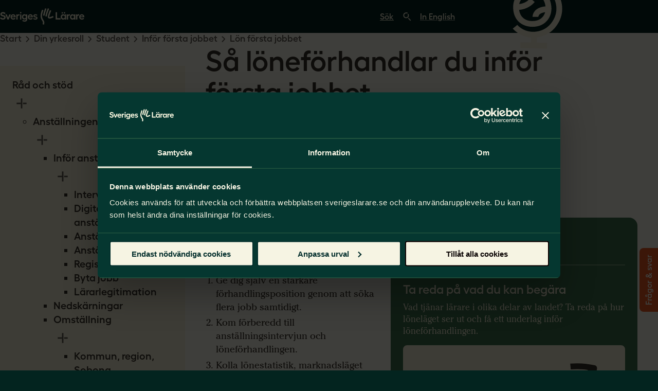

--- FILE ---
content_type: text/html; charset=utf-8
request_url: https://www.sverigeslarare.se/yrkesroll/student/infor-forsta-jobbet/lon-forsta-jobbet/
body_size: 82741
content:
<!DOCTYPE html>
<html lang="sv" data-baseurl="/SverigesLarare" data-site="SverigesL&#xE4;rare.se">

<head>
    
	<script>
!function(T,l,y){var S=T.location,k="script",D="instrumentationKey",C="ingestionendpoint",I="disableExceptionTracking",E="ai.device.",b="toLowerCase",w="crossOrigin",N="POST",e="appInsightsSDK",t=y.name||"appInsights";(y.name||T[e])&&(T[e]=t);var n=T[t]||function(d){var g=!1,f=!1,m={initialize:!0,queue:[],sv:"5",version:2,config:d};function v(e,t){var n={},a="Browser";return n[E+"id"]=a[b](),n[E+"type"]=a,n["ai.operation.name"]=S&&S.pathname||"_unknown_",n["ai.internal.sdkVersion"]="javascript:snippet_"+(m.sv||m.version),{time:function(){var e=new Date;function t(e){var t=""+e;return 1===t.length&&(t="0"+t),t}return e.getUTCFullYear()+"-"+t(1+e.getUTCMonth())+"-"+t(e.getUTCDate())+"T"+t(e.getUTCHours())+":"+t(e.getUTCMinutes())+":"+t(e.getUTCSeconds())+"."+((e.getUTCMilliseconds()/1e3).toFixed(3)+"").slice(2,5)+"Z"}(),iKey:e,name:"Microsoft.ApplicationInsights."+e.replace(/-/g,"")+"."+t,sampleRate:100,tags:n,data:{baseData:{ver:2}}}}var h=d.url||y.src;if(h){function a(e){var t,n,a,i,r,o,s,c,u,p,l;g=!0,m.queue=[],f||(f=!0,t=h,s=function(){var e={},t=d.connectionString;if(t)for(var n=t.split(";"),a=0;a<n.length;a++){var i=n[a].split("=");2===i.length&&(e[i[0][b]()]=i[1])}if(!e[C]){var r=e.endpointsuffix,o=r?e.location:null;e[C]="https://"+(o?o+".":"")+"dc."+(r||"services.visualstudio.com")}return e}(),c=s[D]||d[D]||"",u=s[C],p=u?u+"/v2/track":d.endpointUrl,(l=[]).push((n="SDK LOAD Failure: Failed to load Application Insights SDK script (See stack for details)",a=t,i=p,(o=(r=v(c,"Exception")).data).baseType="ExceptionData",o.baseData.exceptions=[{typeName:"SDKLoadFailed",message:n.replace(/\./g,"-"),hasFullStack:!1,stack:n+"\nSnippet failed to load ["+a+"] -- Telemetry is disabled\nHelp Link: https://go.microsoft.com/fwlink/?linkid=2128109\nHost: "+(S&&S.pathname||"_unknown_")+"\nEndpoint: "+i,parsedStack:[]}],r)),l.push(function(e,t,n,a){var i=v(c,"Message"),r=i.data;r.baseType="MessageData";var o=r.baseData;return o.message='AI (Internal): 99 message:"'+("SDK LOAD Failure: Failed to load Application Insights SDK script (See stack for details) ("+n+")").replace(/\"/g,"")+'"',o.properties={endpoint:a},i}(0,0,t,p)),function(e,t){if(JSON){var n=T.fetch;if(n&&!y.useXhr)n(t,{method:N,body:JSON.stringify(e),mode:"cors"});else if(XMLHttpRequest){var a=new XMLHttpRequest;a.open(N,t),a.setRequestHeader("Content-type","application/json"),a.send(JSON.stringify(e))}}}(l,p))}function i(e,t){f||setTimeout(function(){!t&&m.core||a()},500)}var e=function(){var n=l.createElement(k);n.src=h;var e=y[w];return!e&&""!==e||"undefined"==n[w]||(n[w]=e),n.onload=i,n.onerror=a,n.onreadystatechange=function(e,t){"loaded"!==n.readyState&&"complete"!==n.readyState||i(0,t)},n}();y.ld<0?l.getElementsByTagName("head")[0].appendChild(e):setTimeout(function(){l.getElementsByTagName(k)[0].parentNode.appendChild(e)},y.ld||0)}try{m.cookie=l.cookie}catch(p){}function t(e){for(;e.length;)!function(t){m[t]=function(){var e=arguments;g||m.queue.push(function(){m[t].apply(m,e)})}}(e.pop())}var n="track",r="TrackPage",o="TrackEvent";t([n+"Event",n+"PageView",n+"Exception",n+"Trace",n+"DependencyData",n+"Metric",n+"PageViewPerformance","start"+r,"stop"+r,"start"+o,"stop"+o,"addTelemetryInitializer","setAuthenticatedUserContext","clearAuthenticatedUserContext","flush"]),m.SeverityLevel={Verbose:0,Information:1,Warning:2,Error:3,Critical:4};var s=(d.extensionConfig||{}).ApplicationInsightsAnalytics||{};if(!0!==d[I]&&!0!==s[I]){var c="onerror";t(["_"+c]);var u=T[c];T[c]=function(e,t,n,a,i){var r=u&&u(e,t,n,a,i);return!0!==r&&m["_"+c]({message:e,url:t,lineNumber:n,columnNumber:a,error:i}),r},d.autoExceptionInstrumented=!0}return m}(y.cfg);function a(){y.onInit&&y.onInit(n)}(T[t]=n).queue&&0===n.queue.length?(n.queue.push(a),n.trackPageView({})):a()}(window,document,{src: "https://js.monitor.azure.com/scripts/b/ai.2.gbl.min.js", crossOrigin: "anonymous", cfg: {instrumentationKey: '81b2ed70-ad41-4565-be14-96f94053f279', disableCookiesUsage: false }});
</script>

<script data-cookieconsent="ignore">
    window.dataLayer = window.dataLayer || [];
    function gtag() {
        dataLayer.push(arguments);
    }
    gtag("consent", "default", {
        ad_storage: "denied",
        analytics_storage: "denied",
        functionality_storage: "denied",
        personalization_storage: "denied",
        security_storage: "granted",
        wait_for_update: 500

    });
    gtag("set", "ads_data_redaction", true);

    if (window.location.href.includes('loggedIn=true')) {
        dataLayer.push({
            event: "log_in",
            visitorLoginState: false,
            visitorMemberForm: "",
            visitorMemberTime: null,
            visitorMemberSchoolType: "",
            visitorWorkType: "",
            visitorGroup: "Ej inloggad"
        });
    }
</script>

    <!-- Google Tag Manager -->
    <script>
    (function (w, d, s, l, i) {
        w[l] = w[l] || [];
        w[l].push({
            'gtm.start':
                new Date().getTime(),
            event: 'gtm.js'
        });
        var f = d.getElementsByTagName(s)[0],
            j = d.createElement(s),
            dl = l != 'dataLayer' ? '&l=' + l : '';
        j.async = true;
        j.src =
            'https://www.googletagmanager.com/gtm.js?id=' + i + dl;
        f.parentNode.insertBefore(j, f);
    })(window, document, 'script', 'dataLayer', 'GTM-NXFR2TH');
</script>
    <!-- End Google Tag Manager -->

<script defer data-allowinlinecss="false" src="https://static.rekai.se/280bc65a.js"></script>



<meta charset="utf-8" />
        <title>
            L&#xF6;nef&#xF6;rhandla f&#xF6;rsta l&#xE4;rarjobbet
        </title>

<meta name="description" content="Din f&#xF6;rsta l&#xF6;nef&#xF6;rhandling &#xE4;r ett viktigt tillf&#xE4;lle att komma in p&#xE5; arbetsmarknaden p&#xE5; r&#xE4;tt niv&#xE5;. Vi coachar dig!" />
<meta http-equiv="x-ua-compatible" content="ie=edge" />
<meta name="viewport" content="width=device-width, initial-scale=1, viewport-fit=cover" />

<!-- open graph metatags-->
<meta property="og:url" content="https://www.sverigeslarare.se/yrkesroll/student/infor-forsta-jobbet/lon-forsta-jobbet/" />
<meta property="og:type" content="website" />
        <meta property="og:title" content="L&#xF6;nef&#xF6;rhandla f&#xF6;rsta l&#xE4;rarjobbet" />
        <meta property="og:description" content="Din f&#xF6;rsta l&#xF6;nef&#xF6;rhandling &#xE4;r ett viktigt tillf&#xE4;lle att komma in p&#xE5; arbetsmarknaden p&#xE5; r&#xE4;tt niv&#xE5;. Vi coachar dig!" />
<meta property="og:site_name" content="SverigesL&#xE4;rare.se" />
    <meta property="og:image" content="https://www.sverigeslarare.se/siteassets/0.-startsidaallman/sveriges-larare_bakgrundsmonster_tall-01.jpg" />
<meta name="pageid" content="102" />
<meta name="publisher" content="Robin Velander" />
<meta name="expert" content="G&#xF6;lin Frank" />
<meta name="theme-color" content="#053730">

<link rel="icon" type="image/x-icon" href="/dist/sveriges-larare/images/favicons/favicon.ico" />
<link rel="icon" sizes="16x16" href="/dist/sveriges-larare/images/favicons/favicon-16x16.png" />
<link rel="icon" type="image/png" sizes="32x32" href="/dist/sveriges-larare/images/favicons/favicon-32x32.png" />
<link rel="icon" type="image/png" sizes="96x96" href="/dist/sveriges-larare/images/favicons/favicon-96x96.png" />
<link rel="icon" type="image/png" sizes="128x128" href="/dist/sveriges-larare/images/favicons/favicon-128.png" />
<link rel="icon" type="image/png" sizes="196x196" href="/dist/sveriges-larare/images/favicons/favicon-196x196.png" />
<link rel="icon" type="image/png" sizes="192x192" href="/dist/sveriges-larare/images/favicons/android-chrome-192x192.png" />
<link rel="icon" type="image/png" sizes="512x512" href="/dist/sveriges-larare/images/favicons/android-chrome-512x512.png" />
<link rel="apple-touch-icon" type="image/png" sizes="76x76" href="/dist/sveriges-larare/images/favicons/apple-touch-icon-76x76.png" />
<link rel="apple-touch-icon" type="image/png" sizes="57x57" href="/dist/sveriges-larare/images/favicons/apple-touch-icon-57x57.png" />
<link rel="apple-touch-icon" type="image/png" sizes="60x60" href="/dist/sveriges-larare/images/favicons/apple-touch-icon-60x60.png" />
<link rel="apple-touch-icon" type="image/png" sizes="72x72" href="/dist/sveriges-larare/images/favicons/apple-touch-icon-72x72.png" />
<link rel="apple-touch-icon" type="image/png" sizes="114x114" href="/dist/sveriges-larare/images/favicons/apple-touch-icon-114x114.png" />
<link rel="apple-touch-icon" type="image/png" sizes="120x120" href="/dist/sveriges-larare/images/favicons/apple-touch-icon-120x120.png" />
<link rel="apple-touch-icon" type="image/png" sizes="144x144" href="/dist/sveriges-larare/images/favicons/apple-touch-icon-144x144.png" />
<link rel="apple-touch-icon" type="image/png" sizes="152x152" href="/dist/sveriges-larare/images/favicons/apple-touch-icon-152x152.png" />
<link rel="apple-touch-icon" type="image/png" sizes="180x180" href="/dist/sveriges-larare/images/favicons/apple-touch-icon-180x180.png" />
<link rel="mask-icon" href="/dist/sveriges-larare/images/favicons/safari-pinned-tab.svg" color="#053730" />

<link href="https://www.sverigeslarare.se/yrkesroll/student/infor-forsta-jobbet/lon-forsta-jobbet/" rel="canonical" />


    <link rel="stylesheet" href="/dist/sveriges-larare/app.css?v=5WK-d2Gei9_GiLVlFSjPIQGF30m8PF8N-Iid87VMj50" />
    <script type="module" defer src="/dist/sveriges-larare/app.js?v=WvPaRKp2Q61MZJq_3eQZFH95qRLpUeFVpfSKjS3v-qo"></script>
</head>

<body>
    <div 
        id="app" 
        class="page standardPage"
        data-sidebar="true" 
        data-breadcrumbs="true"
        data-navigation-active="false" 
        data-sticky-header="false"
    >

        <div class="headerContainer">



<header class="siteHeader" data-theme="mossa">
    <a href="#main" class="skipToContent">Hoppa till sidans innehåll</a>
    <a href="#mainNav" class="skipToContent">Hoppa till sidans huvudnavigering</a>

    <div class="headerTop">

        <div class="startLinks">
            <a href="/" aria-label="Gå till startsidan" class="siteLogo">
                <svg xmlns="http://www.w3.org/2000/svg" viewBox="0 0 1000 195.51"><g fill="currentColor"><path d="M585.87 104.82c-.67-.14-1.08-.32-1.27-.44-1.16-4.57 2.22-25.64 23.17-75.44L592 22.3c-31.86 75.75-24.89 86.6-21.9 91.24 1.85 2.87 5.47 6.59 12.24 8.03 1.94.41 4 .59 6.16.59 18.4 0 43.1-13.56 47.74-16.61l-9.42-14.29c-8.77 5.78-31.53 15.56-40.94 13.57zM535.64.28c-3.73 8.75-19.87 51.67-24.78 86.64l16.95 2.38c4.68-33.29 20.63-75.4 23.57-82.31L535.64.28zM567.77 0c-.22.47-22.24 48.27-30.23 95.94l16.88 2.83c7.61-45.42 28.63-91.06 28.84-91.5L567.77 0zm-52.89 23.79L499 17.36c-13.84 34.2-19.46 61.73-17.18 84.17 2.05 20.23 10.23 33.42 16.79 44.02 8.59 13.87 14.27 23.04 5.91 43.46l15.86 6.49c11.66-28.51 2.07-43.99-7.21-58.97-12.45-20.1-26.56-42.88 1.7-112.74zm230.75 22.99h-14.67v15.76h14.67V46.78zm27.16-.01h-14.68v15.74h14.68V46.77zm-535.65-1.09h15.8v16.17h-15.8zM52.92 86.71c-3.83-1.66-8.7-3.29-14.6-4.87-3.83-1-6.84-1.91-9.05-2.75-2.21-.83-4.06-1.98-5.55-3.43-1.5-1.45-2.25-3.35-2.25-5.68 0-1.58.52-3.01 1.56-4.31 1.04-1.29 2.45-2.29 4.24-3s3.85-1.06 6.18-1.06c3.74 0 7.61.87 11.61 2.62a34.43 34.43 0 0 1 10.61 7.24l9.61-12.98c-3.08-3.74-7.53-6.84-13.35-9.3-5.82-2.45-11.52-3.68-17.1-3.68s-11 1.14-15.54 3.43-8.09 5.37-10.67 9.24-3.87 8.22-3.87 13.04c0 5.82 1.37 10.46 4.12 13.92 2.75 3.45 6.03 5.97 9.86 7.55s8.65 3.12 14.48 4.62c3.83 1 6.86 1.89 9.11 2.68s4.08 1.89 5.49 3.31 2.12 3.2 2.12 5.37-.6 3.93-1.81 5.55-2.91 2.87-5.12 3.74-4.76 1.31-7.68 1.31c-4.91 0-9.34-1.04-13.29-3.12s-7.76-4.99-11.42-8.74L0 119.54c2.58 3.08 5.76 5.8 9.55 8.17s7.93 4.24 12.42 5.62c4.49 1.37 8.94 2.06 13.35 2.06 6.49 0 12.13-1.25 16.91-3.74 4.78-2.5 8.44-5.8 10.98-9.92s3.81-8.51 3.81-13.17c0-5.82-1.39-10.5-4.18-14.04s-6.1-6.14-9.92-7.8zm57.39-13.73L95.33 112.8 80.35 72.98H63.13l25.46 61.16h13.6l25.46-61.16h-17.34z"/><use xlink:href="#B"/><path d="M215.27 74.36c-2.83 1.65-4.95 3.79-6.36 6.41v-7.78h-15.85v61.15h15.85V96.1c1.48-2.86 3.54-5.18 6.18-6.95 2.79-1.87 5.35-2.81 7.68-2.81 2.75 0 5.28.42 7.61 1.25l.87-14.73c-2.08-.75-4.49-1.12-7.24-1.12s-5.74.87-8.74 2.62zm21.85-1.38h15.85v61.15h-15.85zm70.04 7.54c-1.51-2.49-3.98-4.56-7.43-6.22-3.54-1.7-7.3-2.56-11.29-2.56-5.33 0-10.19 1.37-14.6 4.12s-7.88 6.49-10.42 11.23-3.81 9.94-3.81 15.6 1.27 10.86 3.81 15.6 6.01 8.51 10.42 11.3 9.28 4.18 14.6 4.18c3.99 0 7.76-.85 11.29-2.56 3.44-1.66 5.92-3.73 7.43-6.22v6.41c0 2.75-.69 5.16-2.06 7.24s-3.24 3.7-5.62 4.87c-2.37 1.16-4.97 1.75-7.8 1.75-3.74 0-7.34-.58-10.8-1.75-3.45-1.17-6.43-2.79-8.92-4.87l-7.61 10.86c2.75 3.08 6.72 5.51 11.92 7.3s10.5 2.68 15.91 2.68c5.91 0 11.19-1.14 15.85-3.43s8.32-5.53 10.98-9.73 3.99-9.09 3.99-14.66V72.88h-15.85v7.66zm-6.3 36.34c-2.79 1.54-5.8 2.31-9.05 2.31s-5.91-.71-8.49-2.12-4.6-3.39-6.05-5.93c-1.46-2.54-2.18-5.35-2.18-8.42s.73-5.89 2.18-8.42c1.45-2.54 3.47-4.53 6.05-5.99 2.58-1.45 5.41-2.18 8.49-2.18 3.33 0 6.38.81 9.17 2.43 2.71 1.58 4.76 3.57 6.18 5.97v16.5c-1.49 2.41-3.59 4.36-6.3 5.86z"/><use xlink:href="#B" x="204.45"/><path d="M441.29 105.93c-2.25-2.58-4.91-4.47-7.99-5.68s-6.86-2.35-11.36-3.43l-6.12-1.68s-2.98-1.25-3.93-2.12c-.96-.87-1.44-1.98-1.44-3.31 0-1.75.79-3.16 2.37-4.24s3.66-1.62 6.24-1.62c3.25 0 6.61.6 10.11 1.81 3.49 1.21 6.37 2.77 8.61 4.68l4.87-11.36c-2.83-2.41-6.24-4.22-10.23-5.43s-8.24-1.81-12.73-1.81-8.82.85-12.48 2.56-6.51 4.08-8.55 7.11c-2.04 3.04-3.06 6.43-3.06 10.17.08 4.24 1.23 7.61 3.43 10.11s4.8 4.29 7.8 5.37 6.7 2.08 11.11 3c2.41.42 4.47.87 6.18 1.37 1.7.5 3.06 1.21 4.06 2.12 1 .92 1.5 2.12 1.5 3.62 0 1.75-.92 3.2-2.75 4.37s-4.29 1.75-7.36 1.75c-3.74 0-7.43-.58-11.05-1.75-3.62-1.16-6.8-2.87-9.55-5.12l-4.87 11.11c3.49 2.58 7.53 4.54 12.11 5.87 4.57 1.33 9.44 2 14.6 2 4.66 0 8.8-.81 12.42-2.43s6.45-3.91 8.49-6.86 3.06-6.26 3.06-9.92c-.08-4.24-1.25-7.65-3.49-10.23zM677.4 46.77h-16.72v87.37h57.53v-15.98H677.4V46.77z"/><use xlink:href="#C"/><path d="M822.83 71.74c-2.83 0-5.74.87-8.74 2.62-2.83 1.65-4.95 3.79-6.36 6.41v-7.78h-15.85v61.15h15.85V96.1c1.48-2.86 3.54-5.18 6.18-6.95 2.79-1.87 5.35-2.81 7.68-2.81 2.75 0 5.28.42 7.61 1.25l.87-14.73c-2.08-.75-4.49-1.12-7.24-1.12z"/><use xlink:href="#C" x="109.69"/><path d="M939.75 72.86c-2.08-.75-4.49-1.12-7.24-1.12s-5.74.87-8.74 2.62c-2.83 1.65-4.95 3.79-6.36 6.41v-7.78h-15.85v61.15h15.85V96.1c1.48-2.85 3.54-5.18 6.18-6.95 2.79-1.87 5.35-2.81 7.68-2.81 2.75 0 5.28.42 7.61 1.25l.87-14.73zm60.25 28.08c0-5.41-1.31-10.34-3.93-14.79s-6.18-7.97-10.67-10.55-9.44-3.87-14.85-3.87c-5.83 0-11.15 1.39-15.98 4.18s-8.65 6.6-11.48 11.42c-2.83 4.83-4.24 10.15-4.24 15.98s1.44 11.42 4.31 16.29 6.74 8.72 11.61 11.54c4.87 2.83 10.21 4.24 16.04 4.24 6.32 0 11.92-1.14 16.79-3.43s8.42-5.47 10.67-9.55l-12.48-7.74c-1.17 2.16-3.1 3.87-5.8 5.12s-5.64 1.87-8.8 1.87c-3.49 0-6.57-.73-9.24-2.18-2.66-1.45-4.68-3.62-6.05-6.49-.8-1.67-1.36-3.53-1.69-5.55h45.31c.33-2.25.5-4.41.5-6.49zm-45.49-4.37c.28-1.17.66-2.28 1.12-3.31 1.21-2.7 3.04-4.76 5.49-6.18 2.45-1.41 5.35-2.12 8.67-2.12 2.41 0 4.66.48 6.74 1.44s3.76 2.33 5.05 4.12 2.1 3.81 2.43 6.05H954.5z"/></g><defs ><path id="B" d="M171.27 75.6c-4.49-2.58-9.44-3.87-14.85-3.87-5.82 0-11.15 1.39-15.98 4.18s-8.65 6.6-11.48 11.42c-2.83 4.83-4.24 10.15-4.24 15.98s1.44 11.42 4.31 16.29 6.74 8.72 11.61 11.54c4.87 2.83 10.21 4.24 16.04 4.24 6.32 0 11.92-1.14 16.79-3.43s8.42-5.47 10.67-9.55l-12.48-7.74c-1.17 2.16-3.1 3.87-5.8 5.12s-5.64 1.87-8.8 1.87c-3.49 0-6.57-.73-9.24-2.18-2.66-1.45-4.68-3.62-6.05-6.49-.8-1.67-1.36-3.53-1.69-5.55h45.31c.33-2.25.5-4.41.5-6.49 0-5.41-1.31-10.34-3.93-14.79s-6.18-7.97-10.67-10.55zm-30.88 20.97c.28-1.17.66-2.28 1.12-3.31 1.21-2.7 3.04-4.76 5.49-6.18 2.45-1.41 5.35-2.12 8.67-2.12 2.41 0 4.66.48 6.74 1.44s3.76 2.33 5.05 4.12 2.1 3.81 2.43 6.05h-29.51z"/><path id="C" d="M767.54 80.76c-1.51-2.57-3.98-4.7-7.43-6.4-3.54-1.75-7.3-2.62-11.29-2.62-5.33 0-10.19 1.39-14.6 4.18s-7.88 6.64-10.42 11.54c-2.54 4.91-3.81 10.28-3.81 16.1s1.27 11.07 3.81 15.98 6.01 8.78 10.42 11.61 9.28 4.24 14.6 4.24c3.99 0 7.76-.85 11.29-2.56 3.44-1.66 5.92-3.81 7.43-6.46v7.77h15.85V72.99h-15.85v7.78zm-6.3 37.22c-2.79 1.62-5.8 2.43-9.05 2.43s-5.91-.75-8.49-2.25-4.6-3.51-6.05-6.05c-1.46-2.54-2.18-5.39-2.18-8.55s.73-6.03 2.18-8.61 3.47-4.6 6.05-6.05 5.41-2.18 8.49-2.18c3.33 0 6.38.81 9.17 2.43 2.71 1.58 4.76 3.61 6.18 6.09v16.75c-1.49 2.41-3.59 4.41-6.3 5.98z"/></defs></svg>
            </a>
        </div>

        



<div class="mobileMemberLink">

        <a aria-label="Logga in på mina sidor" href="/SverigesLarare/Login?returnurl=https%3A%2F%2Fwww.sverigeslarare.se%2Fmina-sidor%2F%3Fnav%3Dtrue">
            <svg class="icon" aria-hidden="true">
                <use xlink:href="#icon-user"></use>
            </svg>
        </a>
</div>

        <div class="endLinks">

            <div class="headerSearch">
<form action="/SverigesLarare/SearchPage/QuickSearch" class="searchForm" method="post"><input id="redirectUrl" name="redirectUrl" type="hidden" value="https://www.sverigeslarare.se/sok/" />                    <label for="headerSearchInput" class="screenReaderText">Sök på sverigeslärare.se</label>
                    <input 
                        id="headerSearchInput"
                        name="query"
                        type="search"
                        placeholder="Sök"
                        autocomplete="off"
                        required
                    >
                    <button class="searchForm-button" type="submit" aria-label="sök">
                        <svg class="icon" aria-hidden="true">
                            <use xlink:href="#icon-search"></use>
                        </svg>
                    </button>
<input name="__RequestVerificationToken" type="hidden" value="CfDJ8N-cV41p7WFPuMpYcTIi_2wcpvuwP9GDSghZan4aFxAWVp3ZVXSZUaIXRlupIHv3Tllr-VXhL8x5UG45guLH0RKBmIi-BPCZ6iiWC67AcCXI1SLaZ_28Fszn8boimqTsmNwELzve6uDRT4aR40qBRoY" /></form>
            </div>

            <div class="headerLinks">
                <ul>
                        <li>
                            <a lang="en" class="btn btnSmall btnTertiary btnIconEnd" href="/om-oss/welcome-to-swedish-teachers-union/">
                                In English
                                <svg class="icon" aria-hidden="true">
                                    <use xlink:href="#icon-globe"></use>
                                </svg>
                            </a>
                        </li>
                    
                        <li>
                            <a id="initiateMembershipProcess" class="btn btnSmall btnSecondary" href="/intrade/">Bli medlem</a>
                        </li>
                </ul>
            </div>
        </div>

        



<div id="mobileMenu" class="mobileMenu" data-expanded="false" data-open-label="Öppna huvudmeny" data-close-label="Stäng huvudmeny">

    <div class="menuToggleContainer">

        <button id="menuToggle" class="menuToggle" type="button" aria-expanded="false"
            aria-controls="mobileNavigation" aria-label="Öppna huvudmeny">
            <svg class="iconOpen" xmlns="http://www.w3.org/2000/svg" viewBox="0 0 20 15" fill="none">
                <path d="M0.208008 1.75519C0.208008 1.75519 7.31956 1.2915 10.5743 1.26659C13.6285 1.24321 19.7368 1.60569 19.7368 1.60569M0.263707 7.48446C0.263707 7.48446 4.27844 6.976 6.29712 6.96055C9.55191 6.93563 19.7925 7.33495 19.7925 7.33495M0.208008 13.0773C2.38741 12.9465 4.61487 12.5963 6.8445 12.5685C11.2511 12.5136 15.6663 12.9249 19.7368 13.2268" stroke="currentColor" stroke-width="2.4" stroke-miterlimit="10" stroke-linejoin="round"/>
            </svg>
            <svg class="iconClose" xmlns="http://www.w3.org/2000/svg" viewBox="0 0 20 18" fill="none">
                <path d="M1.90282 0.920654C7.7432 6.78794 11.7782 10.85 17.6183 16.7175M9.94066 8.98184C7.19833 11.6002 4.47548 14.2392 1.77295 16.8986M18.227 1.18904C17.0208 2.3063 13.6927 5.55324 12.4938 6.67848" stroke="currentColor" stroke-width="2.4" stroke-miterlimit="10" stroke-linejoin="round"/>
            </svg>
        </button>

    </div>

    <nav id="mobileNavigation" class="menuContainer">
<form action="/SverigesLarare/SearchPage/QuickSearch" class="mobileSearch" method="post"><input id="redirectUrl" name="redirectUrl" type="hidden" value="https://www.sverigeslarare.se/sok/" />            <label for="searchQuery" class="screenReaderText">Sök...</label>
            <input id="searchQuery" name="query" type="search" placeholder="Sök..." autocomplete="off" required="">
            <button type="submit" aria-label="Sök">
                <svg class="icon" aria-hidden="true">
                    <use xlink:href="#icon-search"></use>
                </svg>
            </button>
<input name="__RequestVerificationToken" type="hidden" value="CfDJ8N-cV41p7WFPuMpYcTIi_2wcpvuwP9GDSghZan4aFxAWVp3ZVXSZUaIXRlupIHv3Tllr-VXhL8x5UG45guLH0RKBmIi-BPCZ6iiWC67AcCXI1SLaZ_28Fszn8boimqTsmNwELzve6uDRT4aR40qBRoY" /></form>
        



<ul class="foldOutMenu" data-icon-root-level="1" data-menu-level="1" data-theme="mossa">

<li id="menuItem-69" class="foldOutMenuItem menuItem" data-submenu="true" data-expanded="false">
    <a target="" href="/rad-och-stod/" >
        R&#xE5;d och st&#xF6;d
    </a>
        <button class="submenuToggle"
                aria-expanded="false"
                aria-label="Öppna undermeny för R&#xE5;d och st&#xF6;d"
                aria-controls="submenu-69"
                data-open-label="Öppna undermeny för R&#xE5;d och st&#xF6;d"
                data-close-label="Stäng undermeny för R&#xE5;d och st&#xF6;d">
            <svg class="icon" xmlns="http://www.w3.org/2000/svg" viewBox="0 0 26 26">
                <line class="vertical" fill="none" stroke="currentColor" stroke-width="2" stroke-linejoin="round"
                      stroke-miterlimit="10" x1="13" y1="6" x2="13" y2="20" />
                <line class="leftHorizontal" fill="none" stroke="currentColor" stroke-width="2" stroke-linejoin="round"
                      stroke-miterlimit="10" x1="12" y1="13" x2="6" y2="13" />
                <line class="rightHorizontal" fill="none" stroke="currentColor" stroke-width="2" stroke-linejoin="round"
                      stroke-miterlimit="10" x1="20" y1="13" x2="15" y2="13" />
            </svg>
        </button>
        <div class="submenuContainer" data-expanded="false" loading="lazy">
            <ul id="submenu-69" class="submenu"
                data-menu-level="2"
                aria-hidden="true">

<li id="menuItem-500" class="foldOutMenuItem menuItem" data-submenu="true" data-expanded="false">
    <a target="" href="/rad-och-stod/anstallningen/" >
        Anst&#xE4;llningen
    </a>
        <button class="submenuToggle"
                aria-expanded="false"
                aria-label="Öppna undermeny för Anst&#xE4;llningen"
                aria-controls="submenu-500"
                data-open-label="Öppna undermeny för Anst&#xE4;llningen"
                data-close-label="Stäng undermeny för Anst&#xE4;llningen">
            <svg class="icon" xmlns="http://www.w3.org/2000/svg" viewBox="0 0 26 26">
                <line class="vertical" fill="none" stroke="currentColor" stroke-width="2" stroke-linejoin="round"
                      stroke-miterlimit="10" x1="13" y1="6" x2="13" y2="20" />
                <line class="leftHorizontal" fill="none" stroke="currentColor" stroke-width="2" stroke-linejoin="round"
                      stroke-miterlimit="10" x1="12" y1="13" x2="6" y2="13" />
                <line class="rightHorizontal" fill="none" stroke="currentColor" stroke-width="2" stroke-linejoin="round"
                      stroke-miterlimit="10" x1="20" y1="13" x2="15" y2="13" />
            </svg>
        </button>
        <div class="submenuContainer" data-expanded="false" loading="lazy">
            <ul id="submenu-500" class="submenu"
                data-menu-level="3"
                aria-hidden="true">

<li id="menuItem-1381" class="foldOutMenuItem menuItem" data-submenu="true" data-expanded="false">
    <a target="" href="/rad-och-stod/anstallningen/infor-anstallningen/" >
        Inf&#xF6;r anst&#xE4;llningen
    </a>
        <button class="submenuToggle"
                aria-expanded="false"
                aria-label="Öppna undermeny för Inf&#xF6;r anst&#xE4;llningen"
                aria-controls="submenu-1381"
                data-open-label="Öppna undermeny för Inf&#xF6;r anst&#xE4;llningen"
                data-close-label="Stäng undermeny för Inf&#xF6;r anst&#xE4;llningen">
            <svg class="icon" xmlns="http://www.w3.org/2000/svg" viewBox="0 0 26 26">
                <line class="vertical" fill="none" stroke="currentColor" stroke-width="2" stroke-linejoin="round"
                      stroke-miterlimit="10" x1="13" y1="6" x2="13" y2="20" />
                <line class="leftHorizontal" fill="none" stroke="currentColor" stroke-width="2" stroke-linejoin="round"
                      stroke-miterlimit="10" x1="12" y1="13" x2="6" y2="13" />
                <line class="rightHorizontal" fill="none" stroke="currentColor" stroke-width="2" stroke-linejoin="round"
                      stroke-miterlimit="10" x1="20" y1="13" x2="15" y2="13" />
            </svg>
        </button>
        <div class="submenuContainer" data-expanded="false" loading="lazy">
            <ul id="submenu-1381" class="submenu"
                data-menu-level="4"
                aria-hidden="true">

<li id="menuItem-654" class="foldOutMenuItem menuItem" data-submenu="false" data-expanded="false">
    <a target="" href="/rad-och-stod/anstallningen/infor-anstallningen/fragor-anstallningsintervju/" >
        Intervjufr&#xE5;gor
    </a>
</li>
<li id="menuItem-1887" class="foldOutMenuItem menuItem" data-submenu="false" data-expanded="false">
    <a target="" href="/rad-och-stod/anstallningen/infor-anstallningen/digital-anstallningsintervju/" >
        Digital anst&#xE4;llningsintervju
    </a>
</li>
<li id="menuItem-613" class="foldOutMenuItem menuItem" data-submenu="false" data-expanded="false">
    <a target="" href="/rad-och-stod/anstallningen/infor-anstallningen/anstallningsavtalet/" >
        Anst&#xE4;llningsavtalet
    </a>
</li>
<li id="menuItem-1975" class="foldOutMenuItem menuItem" data-submenu="false" data-expanded="false">
    <a target="" href="/rad-och-stod/anstallningen/infor-anstallningen/anstallningsformer/" >
        Anst&#xE4;llningsformer
    </a>
</li>
<li id="menuItem-619" class="foldOutMenuItem menuItem" data-submenu="false" data-expanded="false">
    <a target="" href="/rad-och-stod/anstallningen/infor-anstallningen/registerutdrag/" >
        Registerutdrag
    </a>
</li>
<li id="menuItem-131" class="foldOutMenuItem menuItem" data-submenu="false" data-expanded="false">
    <a target="" href="/rad-och-stod/anstallningen/infor-anstallningen/byta-jobb/" >
        Byta jobb
    </a>
</li>
<li id="menuItem-2839" class="foldOutMenuItem menuItem" data-submenu="false" data-expanded="false">
    <a target="" href="/rad-och-stod/anstallningen/infor-anstallningen/lararlegitimation/" >
        L&#xE4;rarlegitimation
    </a>
</li>            </ul>
        </div>
</li>
<li id="menuItem-22590" class="foldOutMenuItem menuItem" data-submenu="false" data-expanded="false">
    <a target="" href="/rad-och-stod/anstallningen/nedskarningar/" >
        Nedsk&#xE4;rningar
    </a>
</li>
<li id="menuItem-8184" class="foldOutMenuItem menuItem" data-submenu="true" data-expanded="false">
    <a target="" href="/rad-och-stod/anstallningen/omstallning/" >
        Omst&#xE4;llning
    </a>
        <button class="submenuToggle"
                aria-expanded="false"
                aria-label="Öppna undermeny för Omst&#xE4;llning"
                aria-controls="submenu-8184"
                data-open-label="Öppna undermeny för Omst&#xE4;llning"
                data-close-label="Stäng undermeny för Omst&#xE4;llning">
            <svg class="icon" xmlns="http://www.w3.org/2000/svg" viewBox="0 0 26 26">
                <line class="vertical" fill="none" stroke="currentColor" stroke-width="2" stroke-linejoin="round"
                      stroke-miterlimit="10" x1="13" y1="6" x2="13" y2="20" />
                <line class="leftHorizontal" fill="none" stroke="currentColor" stroke-width="2" stroke-linejoin="round"
                      stroke-miterlimit="10" x1="12" y1="13" x2="6" y2="13" />
                <line class="rightHorizontal" fill="none" stroke="currentColor" stroke-width="2" stroke-linejoin="round"
                      stroke-miterlimit="10" x1="20" y1="13" x2="15" y2="13" />
            </svg>
        </button>
        <div class="submenuContainer" data-expanded="false" loading="lazy">
            <ul id="submenu-8184" class="submenu"
                data-menu-level="4"
                aria-hidden="true">

<li id="menuItem-8392" class="foldOutMenuItem menuItem" data-submenu="false" data-expanded="false">
    <a target="" href="/rad-och-stod/anstallningen/omstallning/kommun-region-sobona/" >
        Kommun, region, Sobona
    </a>
</li>
<li id="menuItem-8382" class="foldOutMenuItem menuItem" data-submenu="false" data-expanded="false">
    <a target="" href="/rad-och-stod/anstallningen/omstallning/almega-omstallning/" >
        Almega omst&#xE4;llning
    </a>
</li>
<li id="menuItem-8396" class="foldOutMenuItem menuItem" data-submenu="false" data-expanded="false">
    <a target="" href="/rad-och-stod/anstallningen/omstallning/fremia-omstallning/" >
        Fremia omst&#xE4;llning
    </a>
</li>
<li id="menuItem-8393" class="foldOutMenuItem menuItem" data-submenu="false" data-expanded="false">
    <a target="" href="/rad-och-stod/anstallningen/omstallning/sv-kyrkan-omstallning/" >
        Sv Kyrkan omst&#xE4;llning
    </a>
</li>
<li id="menuItem-8185" class="foldOutMenuItem menuItem" data-submenu="false" data-expanded="false">
    <a target="" href="/rad-och-stod/anstallningen/omstallning/arbetsgivaralliansen-omstallning/" >
        Arbetsgivaralliansen omst&#xE4;llning
    </a>
</li>
<li id="menuItem-8552" class="foldOutMenuItem menuItem" data-submenu="false" data-expanded="false">
    <a target="" href="/rad-och-stod/anstallningen/omstallning/staten-omstallning/" >
        Arbetsgivarverket omst&#xE4;llning
    </a>
</li>            </ul>
        </div>
</li>
<li id="menuItem-578" class="foldOutMenuItem menuItem" data-submenu="false" data-expanded="false">
    <a target="" href="/rad-och-stod/forsakringsguiden/" >
        Sjuk eller skadad
    </a>
</li>
<li id="menuItem-88" class="foldOutMenuItem menuItem" data-submenu="true" data-expanded="false">
    <a target="" href="/rad-och-stod/anstallningen/uppsagning-och-disciplinpafoljder/" >
        Upps&#xE4;gning och disciplinp&#xE5;f&#xF6;ljder
    </a>
        <button class="submenuToggle"
                aria-expanded="false"
                aria-label="Öppna undermeny för Upps&#xE4;gning och disciplinp&#xE5;f&#xF6;ljder"
                aria-controls="submenu-88"
                data-open-label="Öppna undermeny för Upps&#xE4;gning och disciplinp&#xE5;f&#xF6;ljder"
                data-close-label="Stäng undermeny för Upps&#xE4;gning och disciplinp&#xE5;f&#xF6;ljder">
            <svg class="icon" xmlns="http://www.w3.org/2000/svg" viewBox="0 0 26 26">
                <line class="vertical" fill="none" stroke="currentColor" stroke-width="2" stroke-linejoin="round"
                      stroke-miterlimit="10" x1="13" y1="6" x2="13" y2="20" />
                <line class="leftHorizontal" fill="none" stroke="currentColor" stroke-width="2" stroke-linejoin="round"
                      stroke-miterlimit="10" x1="12" y1="13" x2="6" y2="13" />
                <line class="rightHorizontal" fill="none" stroke="currentColor" stroke-width="2" stroke-linejoin="round"
                      stroke-miterlimit="10" x1="20" y1="13" x2="15" y2="13" />
            </svg>
        </button>
        <div class="submenuContainer" data-expanded="false" loading="lazy">
            <ul id="submenu-88" class="submenu"
                data-menu-level="4"
                aria-hidden="true">

<li id="menuItem-632" class="foldOutMenuItem menuItem" data-submenu="false" data-expanded="false">
    <a target="" href="/rad-och-stod/anstallningen/uppsagning-och-disciplinpafoljder/arbetsbrist/" >
        Arbetsbrist
    </a>
</li>
<li id="menuItem-631" class="foldOutMenuItem menuItem" data-submenu="false" data-expanded="false">
    <a target="" href="/rad-och-stod/anstallningen/uppsagning-och-disciplinpafoljder/personliga-skal/" >
        Personliga sk&#xE4;l
    </a>
</li>
<li id="menuItem-629" class="foldOutMenuItem menuItem" data-submenu="false" data-expanded="false">
    <a target="" href="/rad-och-stod/anstallningen/uppsagning-och-disciplinpafoljder/uppsagningstider/" >
        Upps&#xE4;gningstider
    </a>
</li>
<li id="menuItem-628" class="foldOutMenuItem menuItem" data-submenu="false" data-expanded="false">
    <a target="" href="/rad-och-stod/anstallningen/uppsagning-och-disciplinpafoljder/varning/" >
        Varning
    </a>
</li>
<li id="menuItem-627" class="foldOutMenuItem menuItem" data-submenu="false" data-expanded="false">
    <a target="" href="/rad-och-stod/anstallningen/uppsagning-och-disciplinpafoljder/avstangning/" >
        Avst&#xE4;ngning
    </a>
</li>
<li id="menuItem-29336" class="foldOutMenuItem menuItem" data-submenu="false" data-expanded="false">
    <a target="" href="/rad-och-stod/anstallningen/uppsagning-och-disciplinpafoljder/inkomst-under-arbetsloshet/" >
        Inkomst under arbetsl&#xF6;shet
    </a>
</li>            </ul>
        </div>
</li>
<li id="menuItem-28691" class="foldOutMenuItem menuItem" data-submenu="false" data-expanded="false">
    <a target="" href="/rad-och-stod/anstallningen/flera-arbetsplatser/" >
        Att jobba p&#xE5; flera arbetsplatser
    </a>
</li>
<li id="menuItem-618" class="foldOutMenuItem menuItem" data-submenu="false" data-expanded="false">
    <a target="" href="/rad-och-stod/anstallningen/ge-elever-medicin/" >
        Ge barn och elever medicin
    </a>
</li>
<li id="menuItem-1383" class="foldOutMenuItem menuItem" data-submenu="true" data-expanded="false">
    <a target="" href="/rad-och-stod/anstallningen/pension/" >
        Pension
    </a>
        <button class="submenuToggle"
                aria-expanded="false"
                aria-label="Öppna undermeny för Pension"
                aria-controls="submenu-1383"
                data-open-label="Öppna undermeny för Pension"
                data-close-label="Stäng undermeny för Pension">
            <svg class="icon" xmlns="http://www.w3.org/2000/svg" viewBox="0 0 26 26">
                <line class="vertical" fill="none" stroke="currentColor" stroke-width="2" stroke-linejoin="round"
                      stroke-miterlimit="10" x1="13" y1="6" x2="13" y2="20" />
                <line class="leftHorizontal" fill="none" stroke="currentColor" stroke-width="2" stroke-linejoin="round"
                      stroke-miterlimit="10" x1="12" y1="13" x2="6" y2="13" />
                <line class="rightHorizontal" fill="none" stroke="currentColor" stroke-width="2" stroke-linejoin="round"
                      stroke-miterlimit="10" x1="20" y1="13" x2="15" y2="13" />
            </svg>
        </button>
        <div class="submenuContainer" data-expanded="false" loading="lazy">
            <ul id="submenu-1383" class="submenu"
                data-menu-level="4"
                aria-hidden="true">

<li id="menuItem-8021" class="foldOutMenuItem menuItem" data-submenu="false" data-expanded="false">
    <a target="" href="/rad-och-stod/anstallningen/pension/foraldraledighet-och-pension/" >
        F&#xF6;r&#xE4;ldraledighet och pension
    </a>
</li>
<li id="menuItem-644" class="foldOutMenuItem menuItem" data-submenu="false" data-expanded="false">
    <a target="" href="/rad-och-stod/anstallningen/pension/att-ga-i-pension/" >
        G&#xE5; i pension
    </a>
</li>
<li id="menuItem-655" class="foldOutMenuItem menuItem" data-submenu="false" data-expanded="false">
    <a target="" href="/rad-och-stod/anstallningen/pension/jobba-som-pensionar/" >
        Jobba som pension&#xE4;r
    </a>
</li>
<li id="menuItem-8145" class="foldOutMenuItem menuItem" data-submenu="false" data-expanded="false">
    <a target="" href="/rad-och-stod/anstallningen/pension/lonevaxling/" >
        L&#xF6;nev&#xE4;xling
    </a>
</li>
<li id="menuItem-643" class="foldOutMenuItem menuItem" data-submenu="false" data-expanded="false">
    <a target="" href="/rad-och-stod/anstallningen/pension/pension-pa-deltid/" >
        Pension p&#xE5; deltid
    </a>
</li>
<li id="menuItem-1971" class="foldOutMenuItem menuItem" data-submenu="false" data-expanded="false">
    <a target="" href="/rad-och-stod/anstallningen/pension/pensionssystemet/" >
        Pensionssystemet
    </a>
</li>
<li id="menuItem-7584" class="foldOutMenuItem menuItem" data-submenu="true" data-expanded="false">
    <a target="" href="/rad-och-stod/anstallningen/pension/tjanstepension/" >
        Tj&#xE4;nstepension
    </a>
        <button class="submenuToggle"
                aria-expanded="false"
                aria-label="Öppna undermeny för Tj&#xE4;nstepension"
                aria-controls="submenu-7584"
                data-open-label="Öppna undermeny för Tj&#xE4;nstepension"
                data-close-label="Stäng undermeny för Tj&#xE4;nstepension">
            <svg class="icon" xmlns="http://www.w3.org/2000/svg" viewBox="0 0 26 26">
                <line class="vertical" fill="none" stroke="currentColor" stroke-width="2" stroke-linejoin="round"
                      stroke-miterlimit="10" x1="13" y1="6" x2="13" y2="20" />
                <line class="leftHorizontal" fill="none" stroke="currentColor" stroke-width="2" stroke-linejoin="round"
                      stroke-miterlimit="10" x1="12" y1="13" x2="6" y2="13" />
                <line class="rightHorizontal" fill="none" stroke="currentColor" stroke-width="2" stroke-linejoin="round"
                      stroke-miterlimit="10" x1="20" y1="13" x2="15" y2="13" />
            </svg>
        </button>
        <div class="submenuContainer" data-expanded="false" loading="lazy">
            <ul id="submenu-7584" class="submenu"
                data-menu-level="5"
                aria-hidden="true">

<li id="menuItem-1972" class="foldOutMenuItem menuItem" data-submenu="true" data-expanded="false">
    <a target="" href="/rad-och-stod/anstallningen/pension/tjanstepension/tjanstepension-kommun-sobona/" >
        Tj&#xE4;nstepension kommun/Sobona
    </a>
        <button class="submenuToggle"
                aria-expanded="false"
                aria-label="Öppna undermeny för Tj&#xE4;nstepension kommun/Sobona"
                aria-controls="submenu-1972"
                data-open-label="Öppna undermeny för Tj&#xE4;nstepension kommun/Sobona"
                data-close-label="Stäng undermeny för Tj&#xE4;nstepension kommun/Sobona">
            <svg class="icon" xmlns="http://www.w3.org/2000/svg" viewBox="0 0 26 26">
                <line class="vertical" fill="none" stroke="currentColor" stroke-width="2" stroke-linejoin="round"
                      stroke-miterlimit="10" x1="13" y1="6" x2="13" y2="20" />
                <line class="leftHorizontal" fill="none" stroke="currentColor" stroke-width="2" stroke-linejoin="round"
                      stroke-miterlimit="10" x1="12" y1="13" x2="6" y2="13" />
                <line class="rightHorizontal" fill="none" stroke="currentColor" stroke-width="2" stroke-linejoin="round"
                      stroke-miterlimit="10" x1="20" y1="13" x2="15" y2="13" />
            </svg>
        </button>
        <div class="submenuContainer" data-expanded="false" loading="lazy">
            <ul id="submenu-1972" class="submenu"
                data-menu-level="6"
                aria-hidden="true">

<li id="menuItem-8661" class="foldOutMenuItem menuItem" data-submenu="false" data-expanded="false">
    <a target="" href="/rad-och-stod/anstallningen/pension/tjanstepension/tjanstepension-kommun-sobona/vilket-avtal-galler/" >
        Vilket avtal g&#xE4;ller mig?
    </a>
</li>            </ul>
        </div>
</li>
<li id="menuItem-1973" class="foldOutMenuItem menuItem" data-submenu="false" data-expanded="false">
    <a target="" href="/rad-och-stod/anstallningen/pension/tjanstepension/privat/" >
        Tj&#xE4;nstepension privat
    </a>
</li>
<li id="menuItem-11928" class="foldOutMenuItem menuItem" data-submenu="false" data-expanded="false">
    <a target="" href="/rad-och-stod/anstallningen/pension/tjanstepension/staten/" >
        Tj&#xE4;nstepension staten
    </a>
</li>            </ul>
        </div>
</li>            </ul>
        </div>
</li>
<li id="menuItem-984" class="foldOutMenuItem menuItem" data-submenu="false" data-expanded="false">
    <a target="" href="/rad-och-stod/anstallningen/diskriminering/" >
        Diskriminering
    </a>
</li>
<li id="menuItem-1384" class="foldOutMenuItem menuItem" data-submenu="false" data-expanded="false">
    <a target="" href="/rad-och-stod/anstallningen/medarbetarsamtalet/" >
        Medarbetarsamtalet
    </a>
</li>            </ul>
        </div>
</li>
<li id="menuItem-89" class="foldOutMenuItem menuItem" data-submenu="true" data-expanded="false">
    <a target="" href="/rad-och-stod/arbetsmiljo/" >
        Arbetsmilj&#xF6;
    </a>
        <button class="submenuToggle"
                aria-expanded="false"
                aria-label="Öppna undermeny för Arbetsmilj&#xF6;"
                aria-controls="submenu-89"
                data-open-label="Öppna undermeny för Arbetsmilj&#xF6;"
                data-close-label="Stäng undermeny för Arbetsmilj&#xF6;">
            <svg class="icon" xmlns="http://www.w3.org/2000/svg" viewBox="0 0 26 26">
                <line class="vertical" fill="none" stroke="currentColor" stroke-width="2" stroke-linejoin="round"
                      stroke-miterlimit="10" x1="13" y1="6" x2="13" y2="20" />
                <line class="leftHorizontal" fill="none" stroke="currentColor" stroke-width="2" stroke-linejoin="round"
                      stroke-miterlimit="10" x1="12" y1="13" x2="6" y2="13" />
                <line class="rightHorizontal" fill="none" stroke="currentColor" stroke-width="2" stroke-linejoin="round"
                      stroke-miterlimit="10" x1="20" y1="13" x2="15" y2="13" />
            </svg>
        </button>
        <div class="submenuContainer" data-expanded="false" loading="lazy">
            <ul id="submenu-89" class="submenu"
                data-menu-level="3"
                aria-hidden="true">

<li id="menuItem-1447" class="foldOutMenuItem menuItem" data-submenu="false" data-expanded="false">
    <a target="" href="/rad-och-stod/arbetsmiljo/anmala-tillbud/" >
        Anm&#xE4;l tillbud
    </a>
</li>
<li id="menuItem-565" class="foldOutMenuItem menuItem" data-submenu="false" data-expanded="false">
    <a target="" href="/rad-och-stod/arbetsmiljo/checklista-arbetsmiljoproblem/" >
        Checklista arbetsmilj&#xF6;problem
    </a>
</li>
<li id="menuItem-138" class="foldOutMenuItem menuItem" data-submenu="false" data-expanded="false">
    <a target="" href="/rad-och-stod/arbetsmiljo/digital-arbetsmiljo/" >
        Digital arbetsmilj&#xF6;
    </a>
</li>
<li id="menuItem-137" class="foldOutMenuItem menuItem" data-submenu="true" data-expanded="false">
    <a target="" href="/rad-och-stod/arbetsmiljo/fysisk-arbetsmiljo/" >
        Fysisk arbetsmilj&#xF6;
    </a>
        <button class="submenuToggle"
                aria-expanded="false"
                aria-label="Öppna undermeny för Fysisk arbetsmilj&#xF6;"
                aria-controls="submenu-137"
                data-open-label="Öppna undermeny för Fysisk arbetsmilj&#xF6;"
                data-close-label="Stäng undermeny för Fysisk arbetsmilj&#xF6;">
            <svg class="icon" xmlns="http://www.w3.org/2000/svg" viewBox="0 0 26 26">
                <line class="vertical" fill="none" stroke="currentColor" stroke-width="2" stroke-linejoin="round"
                      stroke-miterlimit="10" x1="13" y1="6" x2="13" y2="20" />
                <line class="leftHorizontal" fill="none" stroke="currentColor" stroke-width="2" stroke-linejoin="round"
                      stroke-miterlimit="10" x1="12" y1="13" x2="6" y2="13" />
                <line class="rightHorizontal" fill="none" stroke="currentColor" stroke-width="2" stroke-linejoin="round"
                      stroke-miterlimit="10" x1="20" y1="13" x2="15" y2="13" />
            </svg>
        </button>
        <div class="submenuContainer" data-expanded="false" loading="lazy">
            <ul id="submenu-137" class="submenu"
                data-menu-level="4"
                aria-hidden="true">

<li id="menuItem-1418" class="foldOutMenuItem menuItem" data-submenu="true" data-expanded="false">
    <a target="" href="/rad-och-stod/arbetsmiljo/fysisk-arbetsmiljo/inomhusmiljo/" >
        Inomhusmilj&#xF6;
    </a>
        <button class="submenuToggle"
                aria-expanded="false"
                aria-label="Öppna undermeny för Inomhusmilj&#xF6;"
                aria-controls="submenu-1418"
                data-open-label="Öppna undermeny för Inomhusmilj&#xF6;"
                data-close-label="Stäng undermeny för Inomhusmilj&#xF6;">
            <svg class="icon" xmlns="http://www.w3.org/2000/svg" viewBox="0 0 26 26">
                <line class="vertical" fill="none" stroke="currentColor" stroke-width="2" stroke-linejoin="round"
                      stroke-miterlimit="10" x1="13" y1="6" x2="13" y2="20" />
                <line class="leftHorizontal" fill="none" stroke="currentColor" stroke-width="2" stroke-linejoin="round"
                      stroke-miterlimit="10" x1="12" y1="13" x2="6" y2="13" />
                <line class="rightHorizontal" fill="none" stroke="currentColor" stroke-width="2" stroke-linejoin="round"
                      stroke-miterlimit="10" x1="20" y1="13" x2="15" y2="13" />
            </svg>
        </button>
        <div class="submenuContainer" data-expanded="false" loading="lazy">
            <ul id="submenu-1418" class="submenu"
                data-menu-level="5"
                aria-hidden="true">

<li id="menuItem-1423" class="foldOutMenuItem menuItem" data-submenu="false" data-expanded="false">
    <a target="" href="/rad-och-stod/arbetsmiljo/fysisk-arbetsmiljo/inomhusmiljo/ljusmiljo/" >
        Ljusmilj&#xF6;
    </a>
</li>
<li id="menuItem-1421" class="foldOutMenuItem menuItem" data-submenu="false" data-expanded="false">
    <a target="" href="/rad-och-stod/arbetsmiljo/fysisk-arbetsmiljo/inomhusmiljo/ventilation/" >
        Ventilation
    </a>
</li>
<li id="menuItem-1416" class="foldOutMenuItem menuItem" data-submenu="false" data-expanded="false">
    <a target="" href="/rad-och-stod/arbetsmiljo/fysisk-arbetsmiljo/inomhusmiljo/temperatur/" >
        Temperatur
    </a>
</li>
<li id="menuItem-582" class="foldOutMenuItem menuItem" data-submenu="false" data-expanded="false">
    <a target="" href="/rad-och-stod/arbetsmiljo/fysisk-arbetsmiljo/inomhusmiljo/buller/" >
        Buller
    </a>
</li>            </ul>
        </div>
</li>
<li id="menuItem-1425" class="foldOutMenuItem menuItem" data-submenu="false" data-expanded="false">
    <a target="" href="/rad-och-stod/arbetsmiljo/fysisk-arbetsmiljo/ergonomi/" >
        Ergonomi
    </a>
</li>
<li id="menuItem-4104" class="foldOutMenuItem menuItem" data-submenu="false" data-expanded="false">
    <a target="" href="/rad-och-stod/arbetsmiljo/fysisk-arbetsmiljo/hygien-och-smitta/" >
        Hygien och smitta
    </a>
</li>            </ul>
        </div>
</li>
<li id="menuItem-570" class="foldOutMenuItem menuItem" data-submenu="true" data-expanded="false">
    <a target="" href="/rad-och-stod/arbetsmiljo/hot-och-vald/" >
        Hot och v&#xE5;ld
    </a>
        <button class="submenuToggle"
                aria-expanded="false"
                aria-label="Öppna undermeny för Hot och v&#xE5;ld"
                aria-controls="submenu-570"
                data-open-label="Öppna undermeny för Hot och v&#xE5;ld"
                data-close-label="Stäng undermeny för Hot och v&#xE5;ld">
            <svg class="icon" xmlns="http://www.w3.org/2000/svg" viewBox="0 0 26 26">
                <line class="vertical" fill="none" stroke="currentColor" stroke-width="2" stroke-linejoin="round"
                      stroke-miterlimit="10" x1="13" y1="6" x2="13" y2="20" />
                <line class="leftHorizontal" fill="none" stroke="currentColor" stroke-width="2" stroke-linejoin="round"
                      stroke-miterlimit="10" x1="12" y1="13" x2="6" y2="13" />
                <line class="rightHorizontal" fill="none" stroke="currentColor" stroke-width="2" stroke-linejoin="round"
                      stroke-miterlimit="10" x1="20" y1="13" x2="15" y2="13" />
            </svg>
        </button>
        <div class="submenuContainer" data-expanded="false" loading="lazy">
            <ul id="submenu-570" class="submenu"
                data-menu-level="4"
                aria-hidden="true">

<li id="menuItem-1713" class="foldOutMenuItem menuItem" data-submenu="false" data-expanded="false">
    <a target="" href="/rad-och-stod/arbetsmiljo/hot-och-vald/utsatt-for-hot-och-vald/" >
        Utsatt f&#xF6;r hot
    </a>
</li>
<li id="menuItem-1708" class="foldOutMenuItem menuItem" data-submenu="false" data-expanded="false">
    <a target="" href="/rad-och-stod/arbetsmiljo/hot-och-vald/forebygg-hot-och-vald/" >
        F&#xF6;rebygg hot
    </a>
</li>            </ul>
        </div>
</li>
<li id="menuItem-9778" class="foldOutMenuItem menuItem" data-submenu="false" data-expanded="false">
    <a target="" href="/rad-och-stod/arbetsmiljo/rehabilitering/" >
        Rehabilitering
    </a>
</li>
<li id="menuItem-2553" class="foldOutMenuItem menuItem" data-submenu="false" data-expanded="false">
    <a target="" href="/rad-och-stod/arbetsmiljo/riskbedomning/" >
        Riskbed&#xF6;mning
    </a>
</li>
<li id="menuItem-4340" class="foldOutMenuItem menuItem" data-submenu="true" data-expanded="false">
    <a target="" href="/rad-och-stod/arbetsmiljo/skyddsombud/" >
        Skyddsombud
    </a>
        <button class="submenuToggle"
                aria-expanded="false"
                aria-label="Öppna undermeny för Skyddsombud"
                aria-controls="submenu-4340"
                data-open-label="Öppna undermeny för Skyddsombud"
                data-close-label="Stäng undermeny för Skyddsombud">
            <svg class="icon" xmlns="http://www.w3.org/2000/svg" viewBox="0 0 26 26">
                <line class="vertical" fill="none" stroke="currentColor" stroke-width="2" stroke-linejoin="round"
                      stroke-miterlimit="10" x1="13" y1="6" x2="13" y2="20" />
                <line class="leftHorizontal" fill="none" stroke="currentColor" stroke-width="2" stroke-linejoin="round"
                      stroke-miterlimit="10" x1="12" y1="13" x2="6" y2="13" />
                <line class="rightHorizontal" fill="none" stroke="currentColor" stroke-width="2" stroke-linejoin="round"
                      stroke-miterlimit="10" x1="20" y1="13" x2="15" y2="13" />
            </svg>
        </button>
        <div class="submenuContainer" data-expanded="false" loading="lazy">
            <ul id="submenu-4340" class="submenu"
                data-menu-level="4"
                aria-hidden="true">

<li id="menuItem-583" class="foldOutMenuItem menuItem" data-submenu="false" data-expanded="false">
    <a target="" href="/rad-och-stod/arbetsmiljo/skyddsombud/skyddsombudets-uppdrag/" >
        Skyddsombudets uppdrag
    </a>
</li>            </ul>
        </div>
</li>
<li id="menuItem-836" class="foldOutMenuItem menuItem" data-submenu="true" data-expanded="false">
    <a target="" href="/rad-och-stod/arbetsmiljo/stress-och-arbetsbelastning/" >
        Stress och arbetsbelastning
    </a>
        <button class="submenuToggle"
                aria-expanded="false"
                aria-label="Öppna undermeny för Stress och arbetsbelastning"
                aria-controls="submenu-836"
                data-open-label="Öppna undermeny för Stress och arbetsbelastning"
                data-close-label="Stäng undermeny för Stress och arbetsbelastning">
            <svg class="icon" xmlns="http://www.w3.org/2000/svg" viewBox="0 0 26 26">
                <line class="vertical" fill="none" stroke="currentColor" stroke-width="2" stroke-linejoin="round"
                      stroke-miterlimit="10" x1="13" y1="6" x2="13" y2="20" />
                <line class="leftHorizontal" fill="none" stroke="currentColor" stroke-width="2" stroke-linejoin="round"
                      stroke-miterlimit="10" x1="12" y1="13" x2="6" y2="13" />
                <line class="rightHorizontal" fill="none" stroke="currentColor" stroke-width="2" stroke-linejoin="round"
                      stroke-miterlimit="10" x1="20" y1="13" x2="15" y2="13" />
            </svg>
        </button>
        <div class="submenuContainer" data-expanded="false" loading="lazy">
            <ul id="submenu-836" class="submenu"
                data-menu-level="4"
                aria-hidden="true">

<li id="menuItem-1438" class="foldOutMenuItem menuItem" data-submenu="false" data-expanded="false">
    <a target="" href="/rad-och-stod/arbetsmiljo/stress-och-arbetsbelastning/stress/" >
        &#xC4;r du stressad?
    </a>
</li>
<li id="menuItem-9748" class="foldOutMenuItem menuItem" data-submenu="false" data-expanded="false">
    <a target="" href="/rad-och-stod/arbetsmiljo/stress-och-arbetsbelastning/7-tecken/" >
        7 tecken p&#xE5; stress
    </a>
</li>
<li id="menuItem-2741" class="foldOutMenuItem menuItem" data-submenu="false" data-expanded="false">
    <a target="" href="/rad-och-stod/arbetsmiljo/stress-och-arbetsbelastning/arbetsmiljoregler/" >
        Arbetsmilj&#xF6;regler
    </a>
</li>
<li id="menuItem-1435" class="foldOutMenuItem menuItem" data-submenu="false" data-expanded="false">
    <a target="" href="/rad-och-stod/arbetsmiljo/stress-och-arbetsbelastning/forebygga-ohalsa-och-framja-friska-arbetsplatser/" >
        F&#xF6;rebygga oh&#xE4;lsa
    </a>
</li>
<li id="menuItem-574" class="foldOutMenuItem menuItem" data-submenu="true" data-expanded="false">
    <a target="" href="/rad-och-stod/arbetsmiljo/stress-och-arbetsbelastning/krankande-sarbehandling/" >
        Kr&#xE4;nkande s&#xE4;rbehandling
    </a>
        <button class="submenuToggle"
                aria-expanded="false"
                aria-label="Öppna undermeny för Kr&#xE4;nkande s&#xE4;rbehandling"
                aria-controls="submenu-574"
                data-open-label="Öppna undermeny för Kr&#xE4;nkande s&#xE4;rbehandling"
                data-close-label="Stäng undermeny för Kr&#xE4;nkande s&#xE4;rbehandling">
            <svg class="icon" xmlns="http://www.w3.org/2000/svg" viewBox="0 0 26 26">
                <line class="vertical" fill="none" stroke="currentColor" stroke-width="2" stroke-linejoin="round"
                      stroke-miterlimit="10" x1="13" y1="6" x2="13" y2="20" />
                <line class="leftHorizontal" fill="none" stroke="currentColor" stroke-width="2" stroke-linejoin="round"
                      stroke-miterlimit="10" x1="12" y1="13" x2="6" y2="13" />
                <line class="rightHorizontal" fill="none" stroke="currentColor" stroke-width="2" stroke-linejoin="round"
                      stroke-miterlimit="10" x1="20" y1="13" x2="15" y2="13" />
            </svg>
        </button>
        <div class="submenuContainer" data-expanded="false" loading="lazy">
            <ul id="submenu-574" class="submenu"
                data-menu-level="5"
                aria-hidden="true">

<li id="menuItem-26388" class="foldOutMenuItem menuItem" data-submenu="false" data-expanded="false">
    <a target="" href="/rad-och-stod/arbetsmiljo/stress-och-arbetsbelastning/krankande-sarbehandling/hbtqi-inkluderande-arbetsmiljo/" >
        HBTQI-inkluderande arbetsmilj&#xF6;
    </a>
</li>            </ul>
        </div>
</li>
<li id="menuItem-25717" class="foldOutMenuItem menuItem" data-submenu="false" data-expanded="false">
    <a target="" href="/rad-och-stod/arbetsmiljo/stress-och-arbetsbelastning/aterhamtning/" >
        &#xC5;terh&#xE4;mtning
    </a>
</li>
<li id="menuItem-26120" class="foldOutMenuItem menuItem" data-submenu="false" data-expanded="false">
    <a target="" href="/rad-och-stod/arbetsmiljo/stress-och-arbetsbelastning/prata-med-chefen/" >
        Prata med chefen
    </a>
</li>            </ul>
        </div>
</li>
<li id="menuItem-2742" class="foldOutMenuItem menuItem" data-submenu="true" data-expanded="false">
    <a target="" href="/rad-och-stod/arbetsmiljo/systematiskt-arbetsmiljoarbete/" >
        Systematiskt arbetsmilj&#xF6;arbete
    </a>
        <button class="submenuToggle"
                aria-expanded="false"
                aria-label="Öppna undermeny för Systematiskt arbetsmilj&#xF6;arbete"
                aria-controls="submenu-2742"
                data-open-label="Öppna undermeny för Systematiskt arbetsmilj&#xF6;arbete"
                data-close-label="Stäng undermeny för Systematiskt arbetsmilj&#xF6;arbete">
            <svg class="icon" xmlns="http://www.w3.org/2000/svg" viewBox="0 0 26 26">
                <line class="vertical" fill="none" stroke="currentColor" stroke-width="2" stroke-linejoin="round"
                      stroke-miterlimit="10" x1="13" y1="6" x2="13" y2="20" />
                <line class="leftHorizontal" fill="none" stroke="currentColor" stroke-width="2" stroke-linejoin="round"
                      stroke-miterlimit="10" x1="12" y1="13" x2="6" y2="13" />
                <line class="rightHorizontal" fill="none" stroke="currentColor" stroke-width="2" stroke-linejoin="round"
                      stroke-miterlimit="10" x1="20" y1="13" x2="15" y2="13" />
            </svg>
        </button>
        <div class="submenuContainer" data-expanded="false" loading="lazy">
            <ul id="submenu-2742" class="submenu"
                data-menu-level="4"
                aria-hidden="true">

<li id="menuItem-1398" class="foldOutMenuItem menuItem" data-submenu="false" data-expanded="false">
    <a target="" href="/rad-och-stod/arbetsmiljo/systematiskt-arbetsmiljoarbete/ansvarsstress-oplanerad-korttidsfranvaro/" >
        Vem sk&#xF6;ter mitt jobb?
    </a>
</li>            </ul>
        </div>
</li>
<li id="menuItem-11990" class="foldOutMenuItem menuItem" data-submenu="false" data-expanded="false">
    <a target="" href="/rad-och-stod/arbetsmiljo/bad-och-simundervisning/" >
        Utflykter, bad och simundervisning
    </a>
</li>            </ul>
        </div>
</li>
<li id="menuItem-90" class="foldOutMenuItem menuItem" data-submenu="true" data-expanded="false">
    <a target="" href="/rad-och-stod/arbetstid/" >
        Arbetstid
    </a>
        <button class="submenuToggle"
                aria-expanded="false"
                aria-label="Öppna undermeny för Arbetstid"
                aria-controls="submenu-90"
                data-open-label="Öppna undermeny för Arbetstid"
                data-close-label="Stäng undermeny för Arbetstid">
            <svg class="icon" xmlns="http://www.w3.org/2000/svg" viewBox="0 0 26 26">
                <line class="vertical" fill="none" stroke="currentColor" stroke-width="2" stroke-linejoin="round"
                      stroke-miterlimit="10" x1="13" y1="6" x2="13" y2="20" />
                <line class="leftHorizontal" fill="none" stroke="currentColor" stroke-width="2" stroke-linejoin="round"
                      stroke-miterlimit="10" x1="12" y1="13" x2="6" y2="13" />
                <line class="rightHorizontal" fill="none" stroke="currentColor" stroke-width="2" stroke-linejoin="round"
                      stroke-miterlimit="10" x1="20" y1="13" x2="15" y2="13" />
            </svg>
        </button>
        <div class="submenuContainer" data-expanded="false" loading="lazy">
            <ul id="submenu-90" class="submenu"
                data-menu-level="3"
                aria-hidden="true">

<li id="menuItem-27017" class="foldOutMenuItem menuItem" data-submenu="true" data-expanded="false">
    <a target="" href="/rad-och-stod/arbetstid/arbetstidskollen/" >
        Arbetstidskollen
    </a>
        <button class="submenuToggle"
                aria-expanded="false"
                aria-label="Öppna undermeny för Arbetstidskollen"
                aria-controls="submenu-27017"
                data-open-label="Öppna undermeny för Arbetstidskollen"
                data-close-label="Stäng undermeny för Arbetstidskollen">
            <svg class="icon" xmlns="http://www.w3.org/2000/svg" viewBox="0 0 26 26">
                <line class="vertical" fill="none" stroke="currentColor" stroke-width="2" stroke-linejoin="round"
                      stroke-miterlimit="10" x1="13" y1="6" x2="13" y2="20" />
                <line class="leftHorizontal" fill="none" stroke="currentColor" stroke-width="2" stroke-linejoin="round"
                      stroke-miterlimit="10" x1="12" y1="13" x2="6" y2="13" />
                <line class="rightHorizontal" fill="none" stroke="currentColor" stroke-width="2" stroke-linejoin="round"
                      stroke-miterlimit="10" x1="20" y1="13" x2="15" y2="13" />
            </svg>
        </button>
        <div class="submenuContainer" data-expanded="false" loading="lazy">
            <ul id="submenu-27017" class="submenu"
                data-menu-level="4"
                aria-hidden="true">

<li id="menuItem-16568" class="foldOutMenuItem menuItem" data-submenu="false" data-expanded="false">
    <a target="" href="/rad-och-stod/arbetstid/arbetstidskollen/schemakollen/" >
        Schemakollen
    </a>
</li>
<li id="menuItem-3942" class="foldOutMenuItem menuItem" data-submenu="false" data-expanded="false">
    <a target="" href="/rad-och-stod/arbetstid/arbetstidskollen/6-steg-for-att-hinna-vara-larare/" >
        6 steg f&#xF6;r att hinna vara l&#xE4;rare
    </a>
</li>            </ul>
        </div>
</li>
<li id="menuItem-590" class="foldOutMenuItem menuItem" data-submenu="true" data-expanded="false">
    <a target="" href="/rad-och-stod/arbetstid/ferietjanst/" >
        Ferietj&#xE4;nst
    </a>
        <button class="submenuToggle"
                aria-expanded="false"
                aria-label="Öppna undermeny för Ferietj&#xE4;nst"
                aria-controls="submenu-590"
                data-open-label="Öppna undermeny för Ferietj&#xE4;nst"
                data-close-label="Stäng undermeny för Ferietj&#xE4;nst">
            <svg class="icon" xmlns="http://www.w3.org/2000/svg" viewBox="0 0 26 26">
                <line class="vertical" fill="none" stroke="currentColor" stroke-width="2" stroke-linejoin="round"
                      stroke-miterlimit="10" x1="13" y1="6" x2="13" y2="20" />
                <line class="leftHorizontal" fill="none" stroke="currentColor" stroke-width="2" stroke-linejoin="round"
                      stroke-miterlimit="10" x1="12" y1="13" x2="6" y2="13" />
                <line class="rightHorizontal" fill="none" stroke="currentColor" stroke-width="2" stroke-linejoin="round"
                      stroke-miterlimit="10" x1="20" y1="13" x2="15" y2="13" />
            </svg>
        </button>
        <div class="submenuContainer" data-expanded="false" loading="lazy">
            <ul id="submenu-590" class="submenu"
                data-menu-level="4"
                aria-hidden="true">

<li id="menuItem-8209" class="foldOutMenuItem menuItem" data-submenu="false" data-expanded="false">
    <a target="" href="/rad-och-stod/arbetstid/ferietjanst/kommunal-ferietjanst/" >
        Kommunal ferietj&#xE4;nst
    </a>
</li>            </ul>
        </div>
</li>
<li id="menuItem-589" class="foldOutMenuItem menuItem" data-submenu="false" data-expanded="false">
    <a target="" href="/rad-och-stod/arbetstid/semestertjanst/" >
        Semestertj&#xE4;nst
    </a>
</li>
<li id="menuItem-591" class="foldOutMenuItem menuItem" data-submenu="false" data-expanded="false">
    <a target="" href="/rad-och-stod/arbetstid/uppehallstjanst/" >
        Uppeh&#xE5;llstj&#xE4;nst
    </a>
</li>
<li id="menuItem-6208" class="foldOutMenuItem menuItem" data-submenu="true" data-expanded="false">
    <a target="" href="/rad-och-stod/arbetstid/regler-for-arbetstiden/" >
        Regler f&#xF6;r arbetstiden
    </a>
        <button class="submenuToggle"
                aria-expanded="false"
                aria-label="Öppna undermeny för Regler f&#xF6;r arbetstiden"
                aria-controls="submenu-6208"
                data-open-label="Öppna undermeny för Regler f&#xF6;r arbetstiden"
                data-close-label="Stäng undermeny för Regler f&#xF6;r arbetstiden">
            <svg class="icon" xmlns="http://www.w3.org/2000/svg" viewBox="0 0 26 26">
                <line class="vertical" fill="none" stroke="currentColor" stroke-width="2" stroke-linejoin="round"
                      stroke-miterlimit="10" x1="13" y1="6" x2="13" y2="20" />
                <line class="leftHorizontal" fill="none" stroke="currentColor" stroke-width="2" stroke-linejoin="round"
                      stroke-miterlimit="10" x1="12" y1="13" x2="6" y2="13" />
                <line class="rightHorizontal" fill="none" stroke="currentColor" stroke-width="2" stroke-linejoin="round"
                      stroke-miterlimit="10" x1="20" y1="13" x2="15" y2="13" />
            </svg>
        </button>
        <div class="submenuContainer" data-expanded="false" loading="lazy">
            <ul id="submenu-6208" class="submenu"
                data-menu-level="4"
                aria-hidden="true">

<li id="menuItem-594" class="foldOutMenuItem menuItem" data-submenu="false" data-expanded="false">
    <a target="" href="/rad-och-stod/arbetstid/regler-for-arbetstiden/rast-och-paus/" >
        Rast och paus
    </a>
</li>
<li id="menuItem-1445" class="foldOutMenuItem menuItem" data-submenu="false" data-expanded="false">
    <a target="" href="/rad-och-stod/arbetstid/regler-for-arbetstiden/overtid/" >
        &#xD6;vertid f&#xF6;r l&#xE4;rare
    </a>
</li>
<li id="menuItem-8231" class="foldOutMenuItem menuItem" data-submenu="false" data-expanded="false">
    <a target="" href="/rad-och-stod/arbetstid/regler-for-arbetstiden/obekvam-arbetstid/" >
        Obekv&#xE4;m arbetstid
    </a>
</li>
<li id="menuItem-592" class="foldOutMenuItem menuItem" data-submenu="false" data-expanded="false">
    <a target="" href="/rad-och-stod/arbetstid/regler-for-arbetstiden/lovskola/" >
        Lovskola
    </a>
</li>
<li id="menuItem-17036" class="foldOutMenuItem menuItem" data-submenu="false" data-expanded="false">
    <a target="" href="/rad-och-stod/arbetstid/regler-for-arbetstiden/dygnsvila/" >
        Dygnsvila
    </a>
</li>
<li id="menuItem-17397" class="foldOutMenuItem menuItem" data-submenu="false" data-expanded="false">
    <a target="" href="/rad-och-stod/arbetstid/regler-for-arbetstiden/pedagogisk-lunch/" >
        Pedagogisk lunch
    </a>
</li>
<li id="menuItem-25412" class="foldOutMenuItem menuItem" data-submenu="false" data-expanded="false">
    <a target="" href="/rad-och-stod/arbetstid/regler-for-arbetstiden/klamdag/" >
        Kl&#xE4;mdag
    </a>
</li>
<li id="menuItem-20289" class="foldOutMenuItem menuItem" data-submenu="false" data-expanded="false">
    <a target="" href="/rad-och-stod/arbetstid/regler-for-arbetstiden/ovader/" >
        Ov&#xE4;der
    </a>
</li>            </ul>
        </div>
</li>
<li id="menuItem-33145" class="foldOutMenuItem menuItem" data-submenu="true" data-expanded="false">
    <a target="" href="/rad-och-stod/arbetstid/paverka-arbetstiden/" >
        P&#xE5;verka arbetstiden
    </a>
        <button class="submenuToggle"
                aria-expanded="false"
                aria-label="Öppna undermeny för P&#xE5;verka arbetstiden"
                aria-controls="submenu-33145"
                data-open-label="Öppna undermeny för P&#xE5;verka arbetstiden"
                data-close-label="Stäng undermeny för P&#xE5;verka arbetstiden">
            <svg class="icon" xmlns="http://www.w3.org/2000/svg" viewBox="0 0 26 26">
                <line class="vertical" fill="none" stroke="currentColor" stroke-width="2" stroke-linejoin="round"
                      stroke-miterlimit="10" x1="13" y1="6" x2="13" y2="20" />
                <line class="leftHorizontal" fill="none" stroke="currentColor" stroke-width="2" stroke-linejoin="round"
                      stroke-miterlimit="10" x1="12" y1="13" x2="6" y2="13" />
                <line class="rightHorizontal" fill="none" stroke="currentColor" stroke-width="2" stroke-linejoin="round"
                      stroke-miterlimit="10" x1="20" y1="13" x2="15" y2="13" />
            </svg>
        </button>
        <div class="submenuContainer" data-expanded="false" loading="lazy">
            <ul id="submenu-33145" class="submenu"
                data-menu-level="4"
                aria-hidden="true">

<li id="menuItem-25215" class="foldOutMenuItem menuItem" data-submenu="true" data-expanded="false">
    <a target="" href="/rad-och-stod/arbetstid/paverka-arbetstiden/tjansteplanering/" >
        Tj&#xE4;nsteplanering
    </a>
        <button class="submenuToggle"
                aria-expanded="false"
                aria-label="Öppna undermeny för Tj&#xE4;nsteplanering"
                aria-controls="submenu-25215"
                data-open-label="Öppna undermeny för Tj&#xE4;nsteplanering"
                data-close-label="Stäng undermeny för Tj&#xE4;nsteplanering">
            <svg class="icon" xmlns="http://www.w3.org/2000/svg" viewBox="0 0 26 26">
                <line class="vertical" fill="none" stroke="currentColor" stroke-width="2" stroke-linejoin="round"
                      stroke-miterlimit="10" x1="13" y1="6" x2="13" y2="20" />
                <line class="leftHorizontal" fill="none" stroke="currentColor" stroke-width="2" stroke-linejoin="round"
                      stroke-miterlimit="10" x1="12" y1="13" x2="6" y2="13" />
                <line class="rightHorizontal" fill="none" stroke="currentColor" stroke-width="2" stroke-linejoin="round"
                      stroke-miterlimit="10" x1="20" y1="13" x2="15" y2="13" />
            </svg>
        </button>
        <div class="submenuContainer" data-expanded="false" loading="lazy">
            <ul id="submenu-25215" class="submenu"
                data-menu-level="5"
                aria-hidden="true">

<li id="menuItem-32755" class="foldOutMenuItem menuItem" data-submenu="false" data-expanded="false">
    <a target="" href="/rad-och-stod/arbetstid/paverka-arbetstiden/tjansteplanering/metodstod-kommunal/" >
        Metodst&#xF6;d f&#xF6;r tj&#xE4;nsteplanering - kommunal sektor
    </a>
</li>            </ul>
        </div>
</li>            </ul>
        </div>
</li>            </ul>
        </div>
</li>
<li id="menuItem-83" class="foldOutMenuItem menuItem" data-submenu="true" data-expanded="false">
    <a target="" href="/rad-och-stod/kollektivavtal/" >
        Kollektivavtal
    </a>
        <button class="submenuToggle"
                aria-expanded="false"
                aria-label="Öppna undermeny för Kollektivavtal"
                aria-controls="submenu-83"
                data-open-label="Öppna undermeny för Kollektivavtal"
                data-close-label="Stäng undermeny för Kollektivavtal">
            <svg class="icon" xmlns="http://www.w3.org/2000/svg" viewBox="0 0 26 26">
                <line class="vertical" fill="none" stroke="currentColor" stroke-width="2" stroke-linejoin="round"
                      stroke-miterlimit="10" x1="13" y1="6" x2="13" y2="20" />
                <line class="leftHorizontal" fill="none" stroke="currentColor" stroke-width="2" stroke-linejoin="round"
                      stroke-miterlimit="10" x1="12" y1="13" x2="6" y2="13" />
                <line class="rightHorizontal" fill="none" stroke="currentColor" stroke-width="2" stroke-linejoin="round"
                      stroke-miterlimit="10" x1="20" y1="13" x2="15" y2="13" />
            </svg>
        </button>
        <div class="submenuContainer" data-expanded="false" loading="lazy">
            <ul id="submenu-83" class="submenu"
                data-menu-level="3"
                aria-hidden="true">

<li id="menuItem-86" class="foldOutMenuItem menuItem" data-submenu="true" data-expanded="false">
    <a target="" href="/rad-och-stod/kollektivavtal/om-kollektivavtal/" >
        Om kollektivavtal
    </a>
        <button class="submenuToggle"
                aria-expanded="false"
                aria-label="Öppna undermeny för Om kollektivavtal"
                aria-controls="submenu-86"
                data-open-label="Öppna undermeny för Om kollektivavtal"
                data-close-label="Stäng undermeny för Om kollektivavtal">
            <svg class="icon" xmlns="http://www.w3.org/2000/svg" viewBox="0 0 26 26">
                <line class="vertical" fill="none" stroke="currentColor" stroke-width="2" stroke-linejoin="round"
                      stroke-miterlimit="10" x1="13" y1="6" x2="13" y2="20" />
                <line class="leftHorizontal" fill="none" stroke="currentColor" stroke-width="2" stroke-linejoin="round"
                      stroke-miterlimit="10" x1="12" y1="13" x2="6" y2="13" />
                <line class="rightHorizontal" fill="none" stroke="currentColor" stroke-width="2" stroke-linejoin="round"
                      stroke-miterlimit="10" x1="20" y1="13" x2="15" y2="13" />
            </svg>
        </button>
        <div class="submenuContainer" data-expanded="false" loading="lazy">
            <ul id="submenu-86" class="submenu"
                data-menu-level="4"
                aria-hidden="true">

<li id="menuItem-18985" class="foldOutMenuItem menuItem" data-submenu="false" data-expanded="false">
    <a target="" href="/rad-och-stod/kollektivavtal/om-kollektivavtal/sa-funkar-avtalsrorelsen/" >
        S&#xE5; g&#xE5;r en avtalsr&#xF6;relse till
    </a>
</li>
<li id="menuItem-19470" class="foldOutMenuItem menuItem" data-submenu="false" data-expanded="false">
    <a target="" href="/rad-och-stod/kollektivavtal/om-kollektivavtal/kollektivavtal-saknas/" >
        Utan kollektivavtal
    </a>
</li>            </ul>
        </div>
</li>
<li id="menuItem-9105" class="foldOutMenuItem menuItem" data-submenu="true" data-expanded="false">
    <a target="" href="/rad-och-stod/kollektivavtal/almega/" >
        Almega
    </a>
        <button class="submenuToggle"
                aria-expanded="false"
                aria-label="Öppna undermeny för Almega"
                aria-controls="submenu-9105"
                data-open-label="Öppna undermeny för Almega"
                data-close-label="Stäng undermeny för Almega">
            <svg class="icon" xmlns="http://www.w3.org/2000/svg" viewBox="0 0 26 26">
                <line class="vertical" fill="none" stroke="currentColor" stroke-width="2" stroke-linejoin="round"
                      stroke-miterlimit="10" x1="13" y1="6" x2="13" y2="20" />
                <line class="leftHorizontal" fill="none" stroke="currentColor" stroke-width="2" stroke-linejoin="round"
                      stroke-miterlimit="10" x1="12" y1="13" x2="6" y2="13" />
                <line class="rightHorizontal" fill="none" stroke="currentColor" stroke-width="2" stroke-linejoin="round"
                      stroke-miterlimit="10" x1="20" y1="13" x2="15" y2="13" />
            </svg>
        </button>
        <div class="submenuContainer" data-expanded="false" loading="lazy">
            <ul id="submenu-9105" class="submenu"
                data-menu-level="4"
                aria-hidden="true">

<li id="menuItem-87" class="foldOutMenuItem menuItem" data-submenu="true" data-expanded="false">
    <a target="" href="/rad-och-stod/kollektivavtal/almega/almega-friskoleavtalet/" >
        Almega Friskoleavtalet
    </a>
        <button class="submenuToggle"
                aria-expanded="false"
                aria-label="Öppna undermeny för Almega Friskoleavtalet"
                aria-controls="submenu-87"
                data-open-label="Öppna undermeny för Almega Friskoleavtalet"
                data-close-label="Stäng undermeny för Almega Friskoleavtalet">
            <svg class="icon" xmlns="http://www.w3.org/2000/svg" viewBox="0 0 26 26">
                <line class="vertical" fill="none" stroke="currentColor" stroke-width="2" stroke-linejoin="round"
                      stroke-miterlimit="10" x1="13" y1="6" x2="13" y2="20" />
                <line class="leftHorizontal" fill="none" stroke="currentColor" stroke-width="2" stroke-linejoin="round"
                      stroke-miterlimit="10" x1="12" y1="13" x2="6" y2="13" />
                <line class="rightHorizontal" fill="none" stroke="currentColor" stroke-width="2" stroke-linejoin="round"
                      stroke-miterlimit="10" x1="20" y1="13" x2="15" y2="13" />
            </svg>
        </button>
        <div class="submenuContainer" data-expanded="false" loading="lazy">
            <ul id="submenu-87" class="submenu"
                data-menu-level="5"
                aria-hidden="true">

<li id="menuItem-2877" class="foldOutMenuItem menuItem" data-submenu="false" data-expanded="false">
    <a target="" href="/rad-och-stod/kollektivavtal/almega/almega-friskoleavtalet/loneprocessen-friskoleavtalet/" >
        L&#xF6;neprocessen Friskoleavtalet
    </a>
</li>
<li id="menuItem-3073" class="foldOutMenuItem menuItem" data-submenu="false" data-expanded="false">
    <a target="" href="/rad-och-stod/kollektivavtal/almega/almega-friskoleavtalet/almega-freeschool-collective-agreement/" >
        Almega collective agreement
    </a>
</li>
<li id="menuItem-16634" class="foldOutMenuItem menuItem" data-submenu="false" data-expanded="false">
    <a target="" href="/rad-och-stod/kollektivavtal/almega/almega-friskoleavtalet/faq/" >
        Fr&#xE5;gor och svar om Friskoleavtalet
    </a>
</li>            </ul>
        </div>
</li>
<li id="menuItem-4312" class="foldOutMenuItem menuItem" data-submenu="false" data-expanded="false">
    <a target="" href="/rad-och-stod/kollektivavtal/almega/almega-kompetensforetagen/" >
        Almega Kompetensf&#xF6;retagen
    </a>
</li>
<li id="menuItem-4313" class="foldOutMenuItem menuItem" data-submenu="false" data-expanded="false">
    <a target="" href="/rad-och-stod/kollektivavtal/almega/almega-utbildningsforetag/" >
        Almega Utbildningsf&#xF6;retag
    </a>
</li>            </ul>
        </div>
</li>
<li id="menuItem-9114" class="foldOutMenuItem menuItem" data-submenu="true" data-expanded="false">
    <a target="" href="/rad-och-stod/kollektivavtal/arbetsgivaralliansen/" >
        Arbetsgivaralliansen
    </a>
        <button class="submenuToggle"
                aria-expanded="false"
                aria-label="Öppna undermeny för Arbetsgivaralliansen"
                aria-controls="submenu-9114"
                data-open-label="Öppna undermeny för Arbetsgivaralliansen"
                data-close-label="Stäng undermeny för Arbetsgivaralliansen">
            <svg class="icon" xmlns="http://www.w3.org/2000/svg" viewBox="0 0 26 26">
                <line class="vertical" fill="none" stroke="currentColor" stroke-width="2" stroke-linejoin="round"
                      stroke-miterlimit="10" x1="13" y1="6" x2="13" y2="20" />
                <line class="leftHorizontal" fill="none" stroke="currentColor" stroke-width="2" stroke-linejoin="round"
                      stroke-miterlimit="10" x1="12" y1="13" x2="6" y2="13" />
                <line class="rightHorizontal" fill="none" stroke="currentColor" stroke-width="2" stroke-linejoin="round"
                      stroke-miterlimit="10" x1="20" y1="13" x2="15" y2="13" />
            </svg>
        </button>
        <div class="submenuContainer" data-expanded="false" loading="lazy">
            <ul id="submenu-9114" class="submenu"
                data-menu-level="4"
                aria-hidden="true">

<li id="menuItem-609" class="foldOutMenuItem menuItem" data-submenu="false" data-expanded="false">
    <a target="" href="/rad-och-stod/kollektivavtal/arbetsgivaralliansen/arbetsgivaralliansen-folkhogskola/" >
        Arbetsgivaralliansen Folkh&#xF6;gskola
    </a>
</li>
<li id="menuItem-606" class="foldOutMenuItem menuItem" data-submenu="false" data-expanded="false">
    <a target="" href="/rad-och-stod/kollektivavtal/arbetsgivaralliansen/arbetsgivaralliansen-hogskola/" >
        Arbetsgivaralliansen H&#xF6;gskola
    </a>
</li>
<li id="menuItem-608" class="foldOutMenuItem menuItem" data-submenu="false" data-expanded="false">
    <a target="" href="/rad-och-stod/kollektivavtal/arbetsgivaralliansen/arbetsgivaralliansen-skola-utbildning/" >
        Arbetsgivaralliansen Skola/utbildning
    </a>
</li>
<li id="menuItem-610" class="foldOutMenuItem menuItem" data-submenu="false" data-expanded="false">
    <a target="" href="/rad-och-stod/kollektivavtal/arbetsgivaralliansen/arbetsgivaralliansen-skola-utbildning/" >
        Arbetsgivaralliansen TRIA
    </a>
</li>            </ul>
        </div>
</li>
<li id="menuItem-9115" class="foldOutMenuItem menuItem" data-submenu="true" data-expanded="false">
    <a target="" href="/rad-och-stod/kollektivavtal/fremia/" >
        Fremia
    </a>
        <button class="submenuToggle"
                aria-expanded="false"
                aria-label="Öppna undermeny för Fremia"
                aria-controls="submenu-9115"
                data-open-label="Öppna undermeny för Fremia"
                data-close-label="Stäng undermeny för Fremia">
            <svg class="icon" xmlns="http://www.w3.org/2000/svg" viewBox="0 0 26 26">
                <line class="vertical" fill="none" stroke="currentColor" stroke-width="2" stroke-linejoin="round"
                      stroke-miterlimit="10" x1="13" y1="6" x2="13" y2="20" />
                <line class="leftHorizontal" fill="none" stroke="currentColor" stroke-width="2" stroke-linejoin="round"
                      stroke-miterlimit="10" x1="12" y1="13" x2="6" y2="13" />
                <line class="rightHorizontal" fill="none" stroke="currentColor" stroke-width="2" stroke-linejoin="round"
                      stroke-miterlimit="10" x1="20" y1="13" x2="15" y2="13" />
            </svg>
        </button>
        <div class="submenuContainer" data-expanded="false" loading="lazy">
            <ul id="submenu-9115" class="submenu"
                data-menu-level="4"
                aria-hidden="true">

<li id="menuItem-600" class="foldOutMenuItem menuItem" data-submenu="false" data-expanded="false">
    <a target="" href="/rad-och-stod/kollektivavtal/fremia/fremia-hogskola/" >
        Fremia Enskilda h&#xF6;gskolor
    </a>
</li>
<li id="menuItem-602" class="foldOutMenuItem menuItem" data-submenu="true" data-expanded="false">
    <a target="" href="/rad-och-stod/kollektivavtal/fremia/fremia-cirkelledare/" >
        Fremia Cirkelledare
    </a>
        <button class="submenuToggle"
                aria-expanded="false"
                aria-label="Öppna undermeny för Fremia Cirkelledare"
                aria-controls="submenu-602"
                data-open-label="Öppna undermeny för Fremia Cirkelledare"
                data-close-label="Stäng undermeny för Fremia Cirkelledare">
            <svg class="icon" xmlns="http://www.w3.org/2000/svg" viewBox="0 0 26 26">
                <line class="vertical" fill="none" stroke="currentColor" stroke-width="2" stroke-linejoin="round"
                      stroke-miterlimit="10" x1="13" y1="6" x2="13" y2="20" />
                <line class="leftHorizontal" fill="none" stroke="currentColor" stroke-width="2" stroke-linejoin="round"
                      stroke-miterlimit="10" x1="12" y1="13" x2="6" y2="13" />
                <line class="rightHorizontal" fill="none" stroke="currentColor" stroke-width="2" stroke-linejoin="round"
                      stroke-miterlimit="10" x1="20" y1="13" x2="15" y2="13" />
            </svg>
        </button>
        <div class="submenuContainer" data-expanded="false" loading="lazy">
            <ul id="submenu-602" class="submenu"
                data-menu-level="5"
                aria-hidden="true">

<li id="menuItem-18357" class="foldOutMenuItem menuItem" data-submenu="false" data-expanded="false">
    <a target="" href="/rad-och-stod/kollektivavtal/fremia/fremia-cirkelledare/loneprocessen-cirkelledare/" >
        L&#xF6;neprocessen Cirkelledaravtalet
    </a>
</li>            </ul>
        </div>
</li>
<li id="menuItem-601" class="foldOutMenuItem menuItem" data-submenu="false" data-expanded="false">
    <a target="" href="/rad-och-stod/kollektivavtal/fremia/fremia-folkhogskola/" >
        Fremia folkh&#xF6;gskolor och utbildningsf&#xF6;retag
    </a>
</li>
<li id="menuItem-599" class="foldOutMenuItem menuItem" data-submenu="false" data-expanded="false">
    <a target="" href="/rad-och-stod/kollektivavtal/fremia/fremia-skolor/" >
        Fremia Skolor, f&#xF6;rskolor, fritidshem
    </a>
</li>            </ul>
        </div>
</li>
<li id="menuItem-595" class="foldOutMenuItem menuItem" data-submenu="true" data-expanded="false">
    <a target="" href="/rad-och-stod/kollektivavtal/sveriges-kommuner-och-regioner/" >
        Kommun och region
    </a>
        <button class="submenuToggle"
                aria-expanded="false"
                aria-label="Öppna undermeny för Kommun och region"
                aria-controls="submenu-595"
                data-open-label="Öppna undermeny för Kommun och region"
                data-close-label="Stäng undermeny för Kommun och region">
            <svg class="icon" xmlns="http://www.w3.org/2000/svg" viewBox="0 0 26 26">
                <line class="vertical" fill="none" stroke="currentColor" stroke-width="2" stroke-linejoin="round"
                      stroke-miterlimit="10" x1="13" y1="6" x2="13" y2="20" />
                <line class="leftHorizontal" fill="none" stroke="currentColor" stroke-width="2" stroke-linejoin="round"
                      stroke-miterlimit="10" x1="12" y1="13" x2="6" y2="13" />
                <line class="rightHorizontal" fill="none" stroke="currentColor" stroke-width="2" stroke-linejoin="round"
                      stroke-miterlimit="10" x1="20" y1="13" x2="15" y2="13" />
            </svg>
        </button>
        <div class="submenuContainer" data-expanded="false" loading="lazy">
            <ul id="submenu-595" class="submenu"
                data-menu-level="4"
                aria-hidden="true">

<li id="menuItem-34072" class="foldOutMenuItem menuItem" data-submenu="false" data-expanded="false">
    <a target="" href="/rad-och-stod/kollektivavtal/sveriges-kommuner-och-regioner/faq-hok-25/" >
        Fr&#xE5;gor och svar om H&#xD6;K 25
    </a>
</li>            </ul>
        </div>
</li>
<li id="menuItem-604" class="foldOutMenuItem menuItem" data-submenu="false" data-expanded="false">
    <a target="" href="/rad-och-stod/kollektivavtal/sobona/" >
        Sobona
    </a>
</li>
<li id="menuItem-611" class="foldOutMenuItem menuItem" data-submenu="false" data-expanded="false">
    <a target="" href="/rad-och-stod/kollektivavtal/arbetsgivarverket/" >
        Staten
    </a>
</li>
<li id="menuItem-605" class="foldOutMenuItem menuItem" data-submenu="true" data-expanded="false">
    <a target="" href="/rad-och-stod/kollektivavtal/svenska-kyrkan/" >
        Svenska kyrkan
    </a>
        <button class="submenuToggle"
                aria-expanded="false"
                aria-label="Öppna undermeny för Svenska kyrkan"
                aria-controls="submenu-605"
                data-open-label="Öppna undermeny för Svenska kyrkan"
                data-close-label="Stäng undermeny för Svenska kyrkan">
            <svg class="icon" xmlns="http://www.w3.org/2000/svg" viewBox="0 0 26 26">
                <line class="vertical" fill="none" stroke="currentColor" stroke-width="2" stroke-linejoin="round"
                      stroke-miterlimit="10" x1="13" y1="6" x2="13" y2="20" />
                <line class="leftHorizontal" fill="none" stroke="currentColor" stroke-width="2" stroke-linejoin="round"
                      stroke-miterlimit="10" x1="12" y1="13" x2="6" y2="13" />
                <line class="rightHorizontal" fill="none" stroke="currentColor" stroke-width="2" stroke-linejoin="round"
                      stroke-miterlimit="10" x1="20" y1="13" x2="15" y2="13" />
            </svg>
        </button>
        <div class="submenuContainer" data-expanded="false" loading="lazy">
            <ul id="submenu-605" class="submenu"
                data-menu-level="4"
                aria-hidden="true">

<li id="menuItem-31888" class="foldOutMenuItem menuItem" data-submenu="false" data-expanded="false">
    <a target="" href="/rad-och-stod/kollektivavtal/svenska-kyrkan/ferietjanst/" >
        Ferietj&#xE4;nst
    </a>
</li>            </ul>
        </div>
</li>            </ul>
        </div>
</li>
<li id="menuItem-640" class="foldOutMenuItem menuItem" data-submenu="true" data-expanded="false">
    <a target="" href="/rad-och-stod/ledighet/" >
        Ledighet
    </a>
        <button class="submenuToggle"
                aria-expanded="false"
                aria-label="Öppna undermeny för Ledighet"
                aria-controls="submenu-640"
                data-open-label="Öppna undermeny för Ledighet"
                data-close-label="Stäng undermeny för Ledighet">
            <svg class="icon" xmlns="http://www.w3.org/2000/svg" viewBox="0 0 26 26">
                <line class="vertical" fill="none" stroke="currentColor" stroke-width="2" stroke-linejoin="round"
                      stroke-miterlimit="10" x1="13" y1="6" x2="13" y2="20" />
                <line class="leftHorizontal" fill="none" stroke="currentColor" stroke-width="2" stroke-linejoin="round"
                      stroke-miterlimit="10" x1="12" y1="13" x2="6" y2="13" />
                <line class="rightHorizontal" fill="none" stroke="currentColor" stroke-width="2" stroke-linejoin="round"
                      stroke-miterlimit="10" x1="20" y1="13" x2="15" y2="13" />
            </svg>
        </button>
        <div class="submenuContainer" data-expanded="false" loading="lazy">
            <ul id="submenu-640" class="submenu"
                data-menu-level="3"
                aria-hidden="true">

<li id="menuItem-93" class="foldOutMenuItem menuItem" data-submenu="true" data-expanded="false">
    <a target="" href="/rad-och-stod/ledighet/semester-och-ferieledighet/" >
        Semester och ferieledighet
    </a>
        <button class="submenuToggle"
                aria-expanded="false"
                aria-label="Öppna undermeny för Semester och ferieledighet"
                aria-controls="submenu-93"
                data-open-label="Öppna undermeny för Semester och ferieledighet"
                data-close-label="Stäng undermeny för Semester och ferieledighet">
            <svg class="icon" xmlns="http://www.w3.org/2000/svg" viewBox="0 0 26 26">
                <line class="vertical" fill="none" stroke="currentColor" stroke-width="2" stroke-linejoin="round"
                      stroke-miterlimit="10" x1="13" y1="6" x2="13" y2="20" />
                <line class="leftHorizontal" fill="none" stroke="currentColor" stroke-width="2" stroke-linejoin="round"
                      stroke-miterlimit="10" x1="12" y1="13" x2="6" y2="13" />
                <line class="rightHorizontal" fill="none" stroke="currentColor" stroke-width="2" stroke-linejoin="round"
                      stroke-miterlimit="10" x1="20" y1="13" x2="15" y2="13" />
            </svg>
        </button>
        <div class="submenuContainer" data-expanded="false" loading="lazy">
            <ul id="submenu-93" class="submenu"
                data-menu-level="4"
                aria-hidden="true">

<li id="menuItem-637" class="foldOutMenuItem menuItem" data-submenu="false" data-expanded="false">
    <a target="" href="/rad-och-stod/ledighet/semester-och-ferieledighet/ferieledighet/" >
        Ferieledighet
    </a>
</li>
<li id="menuItem-1481" class="foldOutMenuItem menuItem" data-submenu="false" data-expanded="false">
    <a target="" href="/rad-och-stod/ledighet/semester-och-ferieledighet/din-ratt-till-semester/" >
        Din r&#xE4;tt till semester
    </a>
</li>
<li id="menuItem-531" class="foldOutMenuItem menuItem" data-submenu="false" data-expanded="false">
    <a target="" href="/rad-och-stod/ledighet/semester-och-ferieledighet/grundande-franvaro/" >
        Semestergrundande fr&#xE5;nvaro
    </a>
</li>
<li id="menuItem-532" class="foldOutMenuItem menuItem" data-submenu="false" data-expanded="false">
    <a target="" href="/rad-och-stod/ledighet/semester-och-ferieledighet/sjuk-under-lov-eller-semester/" >
        Sjuk under lov eller semester
    </a>
</li>
<li id="menuItem-529" class="foldOutMenuItem menuItem" data-submenu="true" data-expanded="false">
    <a target="" href="/rad-och-stod/ledighet/semester-och-ferieledighet/planering-och-besked/" >
        Planering och besked
    </a>
        <button class="submenuToggle"
                aria-expanded="false"
                aria-label="Öppna undermeny för Planering och besked"
                aria-controls="submenu-529"
                data-open-label="Öppna undermeny för Planering och besked"
                data-close-label="Stäng undermeny för Planering och besked">
            <svg class="icon" xmlns="http://www.w3.org/2000/svg" viewBox="0 0 26 26">
                <line class="vertical" fill="none" stroke="currentColor" stroke-width="2" stroke-linejoin="round"
                      stroke-miterlimit="10" x1="13" y1="6" x2="13" y2="20" />
                <line class="leftHorizontal" fill="none" stroke="currentColor" stroke-width="2" stroke-linejoin="round"
                      stroke-miterlimit="10" x1="12" y1="13" x2="6" y2="13" />
                <line class="rightHorizontal" fill="none" stroke="currentColor" stroke-width="2" stroke-linejoin="round"
                      stroke-miterlimit="10" x1="20" y1="13" x2="15" y2="13" />
            </svg>
        </button>
        <div class="submenuContainer" data-expanded="false" loading="lazy">
            <ul id="submenu-529" class="submenu"
                data-menu-level="5"
                aria-hidden="true">

<li id="menuItem-24560" class="foldOutMenuItem menuItem" data-submenu="false" data-expanded="false">
    <a target="" href="/rad-och-stod/ledighet/semester-och-ferieledighet/planering-och-besked/avbryta-semester/" >
        Avbryta semester
    </a>
</li>            </ul>
        </div>
</li>            </ul>
        </div>
</li>
<li id="menuItem-134" class="foldOutMenuItem menuItem" data-submenu="true" data-expanded="false">
    <a target="" href="/rad-och-stod/ledighet/foralder/" >
        F&#xF6;r&#xE4;lder
    </a>
        <button class="submenuToggle"
                aria-expanded="false"
                aria-label="Öppna undermeny för F&#xF6;r&#xE4;lder"
                aria-controls="submenu-134"
                data-open-label="Öppna undermeny för F&#xF6;r&#xE4;lder"
                data-close-label="Stäng undermeny för F&#xF6;r&#xE4;lder">
            <svg class="icon" xmlns="http://www.w3.org/2000/svg" viewBox="0 0 26 26">
                <line class="vertical" fill="none" stroke="currentColor" stroke-width="2" stroke-linejoin="round"
                      stroke-miterlimit="10" x1="13" y1="6" x2="13" y2="20" />
                <line class="leftHorizontal" fill="none" stroke="currentColor" stroke-width="2" stroke-linejoin="round"
                      stroke-miterlimit="10" x1="12" y1="13" x2="6" y2="13" />
                <line class="rightHorizontal" fill="none" stroke="currentColor" stroke-width="2" stroke-linejoin="round"
                      stroke-miterlimit="10" x1="20" y1="13" x2="15" y2="13" />
            </svg>
        </button>
        <div class="submenuContainer" data-expanded="false" loading="lazy">
            <ul id="submenu-134" class="submenu"
                data-menu-level="4"
                aria-hidden="true">

<li id="menuItem-645" class="foldOutMenuItem menuItem" data-submenu="true" data-expanded="false">
    <a target="" href="/rad-och-stod/ledighet/foralder/graviditet/" >
        Graviditet
    </a>
        <button class="submenuToggle"
                aria-expanded="false"
                aria-label="Öppna undermeny för Graviditet"
                aria-controls="submenu-645"
                data-open-label="Öppna undermeny för Graviditet"
                data-close-label="Stäng undermeny för Graviditet">
            <svg class="icon" xmlns="http://www.w3.org/2000/svg" viewBox="0 0 26 26">
                <line class="vertical" fill="none" stroke="currentColor" stroke-width="2" stroke-linejoin="round"
                      stroke-miterlimit="10" x1="13" y1="6" x2="13" y2="20" />
                <line class="leftHorizontal" fill="none" stroke="currentColor" stroke-width="2" stroke-linejoin="round"
                      stroke-miterlimit="10" x1="12" y1="13" x2="6" y2="13" />
                <line class="rightHorizontal" fill="none" stroke="currentColor" stroke-width="2" stroke-linejoin="round"
                      stroke-miterlimit="10" x1="20" y1="13" x2="15" y2="13" />
            </svg>
        </button>
        <div class="submenuContainer" data-expanded="false" loading="lazy">
            <ul id="submenu-645" class="submenu"
                data-menu-level="5"
                aria-hidden="true">

<li id="menuItem-22001" class="foldOutMenuItem menuItem" data-submenu="false" data-expanded="false">
    <a target="" href="/rad-och-stod/ledighet/foralder/graviditet/graviditetspenning/" >
        Graviditetspenning
    </a>
</li>            </ul>
        </div>
</li>
<li id="menuItem-8680" class="foldOutMenuItem menuItem" data-submenu="false" data-expanded="false">
    <a target="" href="/rad-och-stod/ledighet/foralder/ledighet-forlossning/" >
        Mammaledighet
    </a>
</li>
<li id="menuItem-1385" class="foldOutMenuItem menuItem" data-submenu="false" data-expanded="false">
    <a target="" href="/rad-och-stod/ledighet/foralder/hel-foraldraledighet/" >
        Hel f&#xF6;r&#xE4;ldraledighet
    </a>
</li>
<li id="menuItem-4384" class="foldOutMenuItem menuItem" data-submenu="false" data-expanded="false">
    <a target="" href="/rad-och-stod/ledighet/foralder/kollektivavtalet-ger-dig-som-ar-larare-extra-ersattning-vid-foraldraledighet/" >
        Extra pengar
    </a>
</li>
<li id="menuItem-1396" class="foldOutMenuItem menuItem" data-submenu="false" data-expanded="false">
    <a target="" href="/rad-och-stod/ledighet/foralder/jobba-deltid/" >
        G&#xE5; ner i tid
    </a>
</li>
<li id="menuItem-1397" class="foldOutMenuItem menuItem" data-submenu="false" data-expanded="false">
    <a target="" href="/rad-och-stod/ledighet/foralder/vab/" >
        V&#xE5;rd av barn (VAB)
    </a>
</li>
<li id="menuItem-8679" class="foldOutMenuItem menuItem" data-submenu="false" data-expanded="false">
    <a target="" href="/rad-och-stod/ledighet/foralder/omvardnadsbidrag/" >
        Omv&#xE5;rdnadsbidrag
    </a>
</li>
<li id="menuItem-8681" class="foldOutMenuItem menuItem" data-submenu="false" data-expanded="false">
    <a target="" href="/rad-och-stod/ledighet/foralder/ferietjanst-och-foraldraledighet/" >
        Ferietj&#xE4;nst och f&#xF6;r&#xE4;ldraledighet
    </a>
</li>            </ul>
        </div>
</li>
<li id="menuItem-641" class="foldOutMenuItem menuItem" data-submenu="false" data-expanded="false">
    <a target="" href="/rad-och-stod/ledighet/tjanstledighet-for-studier/" >
        Studieledighet
    </a>
</li>
<li id="menuItem-4350" class="foldOutMenuItem menuItem" data-submenu="false" data-expanded="false">
    <a target="" href="/rad-och-stod/ledighet/prova-annat-jobb/" >
        Prova annat jobb
    </a>
</li>
<li id="menuItem-4378" class="foldOutMenuItem menuItem" data-submenu="false" data-expanded="false">
    <a target="" href="/rad-och-stod/ledighet/enskild-angelagenhet/" >
        Enskild angel&#xE4;genhet
    </a>
</li>            </ul>
        </div>
</li>
<li id="menuItem-82" class="foldOutMenuItem menuItem" data-submenu="true" data-expanded="false">
    <a target="" href="/rad-och-stod/lon/" >
        L&#xF6;n
    </a>
        <button class="submenuToggle"
                aria-expanded="false"
                aria-label="Öppna undermeny för L&#xF6;n"
                aria-controls="submenu-82"
                data-open-label="Öppna undermeny för L&#xF6;n"
                data-close-label="Stäng undermeny för L&#xF6;n">
            <svg class="icon" xmlns="http://www.w3.org/2000/svg" viewBox="0 0 26 26">
                <line class="vertical" fill="none" stroke="currentColor" stroke-width="2" stroke-linejoin="round"
                      stroke-miterlimit="10" x1="13" y1="6" x2="13" y2="20" />
                <line class="leftHorizontal" fill="none" stroke="currentColor" stroke-width="2" stroke-linejoin="round"
                      stroke-miterlimit="10" x1="12" y1="13" x2="6" y2="13" />
                <line class="rightHorizontal" fill="none" stroke="currentColor" stroke-width="2" stroke-linejoin="round"
                      stroke-miterlimit="10" x1="20" y1="13" x2="15" y2="13" />
            </svg>
        </button>
        <div class="submenuContainer" data-expanded="false" loading="lazy">
            <ul id="submenu-82" class="submenu"
                data-menu-level="3"
                aria-hidden="true">

<li id="menuItem-8839" class="foldOutMenuItem menuItem" data-submenu="true" data-expanded="false">
    <a target="" href="/rad-och-stod/lon/lonestatistik/" >
        L&#xF6;nestatistik
    </a>
        <button class="submenuToggle"
                aria-expanded="false"
                aria-label="Öppna undermeny för L&#xF6;nestatistik"
                aria-controls="submenu-8839"
                data-open-label="Öppna undermeny för L&#xF6;nestatistik"
                data-close-label="Stäng undermeny för L&#xF6;nestatistik">
            <svg class="icon" xmlns="http://www.w3.org/2000/svg" viewBox="0 0 26 26">
                <line class="vertical" fill="none" stroke="currentColor" stroke-width="2" stroke-linejoin="round"
                      stroke-miterlimit="10" x1="13" y1="6" x2="13" y2="20" />
                <line class="leftHorizontal" fill="none" stroke="currentColor" stroke-width="2" stroke-linejoin="round"
                      stroke-miterlimit="10" x1="12" y1="13" x2="6" y2="13" />
                <line class="rightHorizontal" fill="none" stroke="currentColor" stroke-width="2" stroke-linejoin="round"
                      stroke-miterlimit="10" x1="20" y1="13" x2="15" y2="13" />
            </svg>
        </button>
        <div class="submenuContainer" data-expanded="false" loading="lazy">
            <ul id="submenu-8839" class="submenu"
                data-menu-level="4"
                aria-hidden="true">

<li id="menuItem-3867" class="foldOutMenuItem menuItem" data-submenu="true" data-expanded="false">
    <a target="" href="/rad-och-stod/lon/lonestatistik/vad-tjanar-larare/" >
        Vad tj&#xE4;nar l&#xE4;rare?
    </a>
        <button class="submenuToggle"
                aria-expanded="false"
                aria-label="Öppna undermeny för Vad tj&#xE4;nar l&#xE4;rare?"
                aria-controls="submenu-3867"
                data-open-label="Öppna undermeny för Vad tj&#xE4;nar l&#xE4;rare?"
                data-close-label="Stäng undermeny för Vad tj&#xE4;nar l&#xE4;rare?">
            <svg class="icon" xmlns="http://www.w3.org/2000/svg" viewBox="0 0 26 26">
                <line class="vertical" fill="none" stroke="currentColor" stroke-width="2" stroke-linejoin="round"
                      stroke-miterlimit="10" x1="13" y1="6" x2="13" y2="20" />
                <line class="leftHorizontal" fill="none" stroke="currentColor" stroke-width="2" stroke-linejoin="round"
                      stroke-miterlimit="10" x1="12" y1="13" x2="6" y2="13" />
                <line class="rightHorizontal" fill="none" stroke="currentColor" stroke-width="2" stroke-linejoin="round"
                      stroke-miterlimit="10" x1="20" y1="13" x2="15" y2="13" />
            </svg>
        </button>
        <div class="submenuContainer" data-expanded="false" loading="lazy">
            <ul id="submenu-3867" class="submenu"
                data-menu-level="5"
                aria-hidden="true">

<li id="menuItem-96" class="foldOutMenuItem menuItem" data-submenu="false" data-expanded="false">
    <a target="" href="/rad-och-stod/lon/lonestatistik/vad-tjanar-larare/lon-forskollarare/" >
        L&#xF6;n f&#xF6;rskoll&#xE4;rare
    </a>
</li>
<li id="menuItem-669" class="foldOutMenuItem menuItem" data-submenu="false" data-expanded="false">
    <a target="" href="/rad-och-stod/lon/lonestatistik/vad-tjanar-larare/lon-grundskollarare/" >
        L&#xF6;n grundskoll&#xE4;rare
    </a>
</li>
<li id="menuItem-684" class="foldOutMenuItem menuItem" data-submenu="false" data-expanded="false">
    <a target="" href="/rad-och-stod/lon/lonestatistik/vad-tjanar-larare/lon-larare-i-fritidshem/" >
        L&#xF6;n l&#xE4;rare i fritidshem
    </a>
</li>
<li id="menuItem-179" class="foldOutMenuItem menuItem" data-submenu="false" data-expanded="false">
    <a target="" href="/rad-och-stod/lon/lonestatistik/vad-tjanar-larare/lon-gymnasielarare/" >
        L&#xF6;n gymnasiel&#xE4;rare
    </a>
</li>
<li id="menuItem-28063" class="foldOutMenuItem menuItem" data-submenu="false" data-expanded="false">
    <a target="" href="/rad-och-stod/lon/lonestatistik/vad-tjanar-larare/lon-speciallarare-specialpedagog/" >
        L&#xF6;n speciall&#xE4;rare specialpedagog
    </a>
</li>
<li id="menuItem-549" class="foldOutMenuItem menuItem" data-submenu="false" data-expanded="false">
    <a target="" href="/rad-och-stod/lon/lonestatistik/vad-tjanar-larare/lon-kulturskollarare/" >
        L&#xF6;n kulturskoll&#xE4;rare
    </a>
</li>
<li id="menuItem-28076" class="foldOutMenuItem menuItem" data-submenu="false" data-expanded="false">
    <a target="" href="/rad-och-stod/lon/lonestatistik/vad-tjanar-larare/lon-modersmalslarare/" >
        L&#xF6;n modersm&#xE5;lsl&#xE4;rare
    </a>
</li>
<li id="menuItem-29764" class="foldOutMenuItem menuItem" data-submenu="false" data-expanded="false">
    <a target="" href="/rad-och-stod/lon/lonestatistik/vad-tjanar-larare/lon-vuxenutbildning/" >
        L&#xF6;n vuxenutbildning
    </a>
</li>
<li id="menuItem-22033" class="foldOutMenuItem menuItem" data-submenu="false" data-expanded="false">
    <a target="" href="/rad-och-stod/lon/lonestatistik/vad-tjanar-larare/lon-doktorand/" >
        L&#xF6;n doktorand
    </a>
</li>
<li id="menuItem-22916" class="foldOutMenuItem menuItem" data-submenu="false" data-expanded="false">
    <a target="" href="/rad-och-stod/lon/lonestatistik/vad-tjanar-larare/lon-universitetslarare/" >
        L&#xF6;n universitetsl&#xE4;rare
    </a>
</li>
<li id="menuItem-24407" class="foldOutMenuItem menuItem" data-submenu="false" data-expanded="false">
    <a target="" href="/rad-och-stod/lon/lonestatistik/vad-tjanar-larare/lon-nyexaminerad/" >
        L&#xF6;n nyexaminerad
    </a>
</li>            </ul>
        </div>
</li>
<li id="menuItem-544" class="foldOutMenuItem menuItem" data-submenu="false" data-expanded="false">
    <a target="" href="/rad-och-stod/lon/lonestatistik/lon-syv/" >
        Studie- och yrkesv&#xE4;gledare
    </a>
</li>
<li id="menuItem-443" class="foldOutMenuItem menuItem" data-submenu="false" data-expanded="false">
    <a target="" href="/rad-och-stod/lon/lonestatistik/om-min-lon/" >
        S&#xE5; fungerar Min l&#xF6;n
    </a>
</li>
<li id="menuItem-10783" class="foldOutMenuItem menuItem" data-submenu="false" data-expanded="false">
    <a target="" href="/rad-och-stod/lon/lonestatistik/saco-lonesok/" >
        Saco l&#xF6;nes&#xF6;k
    </a>
</li>            </ul>
        </div>
</li>
<li id="menuItem-1966" class="foldOutMenuItem menuItem" data-submenu="true" data-expanded="false">
    <a target="" href="/rad-och-stod/lon/lonesamtal/" >
        L&#xF6;nesamtal
    </a>
        <button class="submenuToggle"
                aria-expanded="false"
                aria-label="Öppna undermeny för L&#xF6;nesamtal"
                aria-controls="submenu-1966"
                data-open-label="Öppna undermeny för L&#xF6;nesamtal"
                data-close-label="Stäng undermeny för L&#xF6;nesamtal">
            <svg class="icon" xmlns="http://www.w3.org/2000/svg" viewBox="0 0 26 26">
                <line class="vertical" fill="none" stroke="currentColor" stroke-width="2" stroke-linejoin="round"
                      stroke-miterlimit="10" x1="13" y1="6" x2="13" y2="20" />
                <line class="leftHorizontal" fill="none" stroke="currentColor" stroke-width="2" stroke-linejoin="round"
                      stroke-miterlimit="10" x1="12" y1="13" x2="6" y2="13" />
                <line class="rightHorizontal" fill="none" stroke="currentColor" stroke-width="2" stroke-linejoin="round"
                      stroke-miterlimit="10" x1="20" y1="13" x2="15" y2="13" />
            </svg>
        </button>
        <div class="submenuContainer" data-expanded="false" loading="lazy">
            <ul id="submenu-1966" class="submenu"
                data-menu-level="4"
                aria-hidden="true">

<li id="menuItem-19728" class="foldOutMenuItem menuItem" data-submenu="false" data-expanded="false">
    <a target="" href="/rad-och-stod/lon/lonesamtal/checklista-lonesamtal/" >
        Checklista l&#xF6;nesamtal
    </a>
</li>
<li id="menuItem-1967" class="foldOutMenuItem menuItem" data-submenu="false" data-expanded="false">
    <a target="" href="/rad-och-stod/lon/lonesamtal/sju-tips-infor-lonesamtalet/" >
        7 l&#xF6;netips
    </a>
</li>            </ul>
        </div>
</li>
<li id="menuItem-84" class="foldOutMenuItem menuItem" data-submenu="false" data-expanded="false">
    <a target="" href="/rad-och-stod/lon/lonecoachning-for-larare/" >
        L&#xF6;necoachning
    </a>
</li>
<li id="menuItem-104" class="foldOutMenuItem menuItem" data-submenu="false" data-expanded="false">
    <a target="" href="/rad-och-stod/lon/lon-vid-nya-arbetsuppgifter/" >
        L&#xF6;n vid nya arbetsuppgifter
    </a>
</li>
<li id="menuItem-1965" class="foldOutMenuItem menuItem" data-submenu="false" data-expanded="false">
    <a target="" href="/rad-och-stod/lon/loneforhandla-nytt-jobb/" >
        L&#xF6;nef&#xF6;rhandla nytt jobb
    </a>
</li>
<li id="menuItem-9757" class="foldOutMenuItem menuItem" data-submenu="false" data-expanded="false">
    <a target="_top" href="/yrkesroll/student/infor-forsta-jobbet/lon-forsta-jobbet/" >
        L&#xF6;n f&#xF6;rsta jobbet
    </a>
</li>
<li id="menuItem-438" class="foldOutMenuItem menuItem" data-submenu="false" data-expanded="false">
    <a target="" href="/rad-och-stod/lon/individuell-lonesattning-larare/" >
        Individuell l&#xF6;nes&#xE4;ttning
    </a>
</li>
<li id="menuItem-2551" class="foldOutMenuItem menuItem" data-submenu="false" data-expanded="false">
    <a target="" href="/rad-och-stod/lon/felaktig-loneutbetalning/" >
        Felaktig l&#xF6;neutbetalning
    </a>
</li>            </ul>
        </div>
</li>
<li id="menuItem-29392" class="foldOutMenuItem menuItem" data-submenu="true" data-expanded="false">
    <a target="" href="/rad-och-stod/forsakringsguiden/" >
        F&#xF6;rs&#xE4;kringsguiden
    </a>
        <button class="submenuToggle"
                aria-expanded="false"
                aria-label="Öppna undermeny för F&#xF6;rs&#xE4;kringsguiden"
                aria-controls="submenu-29392"
                data-open-label="Öppna undermeny för F&#xF6;rs&#xE4;kringsguiden"
                data-close-label="Stäng undermeny för F&#xF6;rs&#xE4;kringsguiden">
            <svg class="icon" xmlns="http://www.w3.org/2000/svg" viewBox="0 0 26 26">
                <line class="vertical" fill="none" stroke="currentColor" stroke-width="2" stroke-linejoin="round"
                      stroke-miterlimit="10" x1="13" y1="6" x2="13" y2="20" />
                <line class="leftHorizontal" fill="none" stroke="currentColor" stroke-width="2" stroke-linejoin="round"
                      stroke-miterlimit="10" x1="12" y1="13" x2="6" y2="13" />
                <line class="rightHorizontal" fill="none" stroke="currentColor" stroke-width="2" stroke-linejoin="round"
                      stroke-miterlimit="10" x1="20" y1="13" x2="15" y2="13" />
            </svg>
        </button>
        <div class="submenuContainer" data-expanded="false" loading="lazy">
            <ul id="submenu-29392" class="submenu"
                data-menu-level="3"
                aria-hidden="true">

<li id="menuItem-28750" class="foldOutMenuItem menuItem" data-submenu="true" data-expanded="false">
    <a target="" href="/rad-och-stod/forsakringsguiden/arbetsskada/" >
        Arbetsskada
    </a>
        <button class="submenuToggle"
                aria-expanded="false"
                aria-label="Öppna undermeny för Arbetsskada"
                aria-controls="submenu-28750"
                data-open-label="Öppna undermeny för Arbetsskada"
                data-close-label="Stäng undermeny för Arbetsskada">
            <svg class="icon" xmlns="http://www.w3.org/2000/svg" viewBox="0 0 26 26">
                <line class="vertical" fill="none" stroke="currentColor" stroke-width="2" stroke-linejoin="round"
                      stroke-miterlimit="10" x1="13" y1="6" x2="13" y2="20" />
                <line class="leftHorizontal" fill="none" stroke="currentColor" stroke-width="2" stroke-linejoin="round"
                      stroke-miterlimit="10" x1="12" y1="13" x2="6" y2="13" />
                <line class="rightHorizontal" fill="none" stroke="currentColor" stroke-width="2" stroke-linejoin="round"
                      stroke-miterlimit="10" x1="20" y1="13" x2="15" y2="13" />
            </svg>
        </button>
        <div class="submenuContainer" data-expanded="false" loading="lazy">
            <ul id="submenu-28750" class="submenu"
                data-menu-level="4"
                aria-hidden="true">

<li id="menuItem-28882" class="foldOutMenuItem menuItem" data-submenu="false" data-expanded="false">
    <a target="" href="/rad-och-stod/forsakringsguiden/arbetsskada/olycksfall-i-arbetet/" >
        Olycksfall i arbetet
    </a>
</li>
<li id="menuItem-28904" class="foldOutMenuItem menuItem" data-submenu="false" data-expanded="false">
    <a target="" href="/rad-och-stod/forsakringsguiden/arbetsskada/fardolycksfall/" >
        F&#xE4;rdolycksfall
    </a>
</li>
<li id="menuItem-28791" class="foldOutMenuItem menuItem" data-submenu="false" data-expanded="false">
    <a target="" href="/rad-och-stod/forsakringsguiden/arbetsskada/arbetssjukdom/" >
        Arbetssjukdom
    </a>
</li>
<li id="menuItem-28792" class="foldOutMenuItem menuItem" data-submenu="false" data-expanded="false">
    <a target="" href="/rad-och-stod/forsakringsguiden/arbetsskada/smitta/" >
        Smitta
    </a>
</li>
<li id="menuItem-28783" class="foldOutMenuItem menuItem" data-submenu="false" data-expanded="false">
    <a target="" href="/rad-och-stod/forsakringsguiden/arbetsskada/stod-vid-arbetsskada/" >
        St&#xF6;d till medlem
    </a>
</li>            </ul>
        </div>
</li>
<li id="menuItem-29305" class="foldOutMenuItem menuItem" data-submenu="true" data-expanded="false">
    <a target="" href="/rad-och-stod/forsakringsguiden/sjukskrivning/" >
        Sjukskrivning
    </a>
        <button class="submenuToggle"
                aria-expanded="false"
                aria-label="Öppna undermeny för Sjukskrivning"
                aria-controls="submenu-29305"
                data-open-label="Öppna undermeny för Sjukskrivning"
                data-close-label="Stäng undermeny för Sjukskrivning">
            <svg class="icon" xmlns="http://www.w3.org/2000/svg" viewBox="0 0 26 26">
                <line class="vertical" fill="none" stroke="currentColor" stroke-width="2" stroke-linejoin="round"
                      stroke-miterlimit="10" x1="13" y1="6" x2="13" y2="20" />
                <line class="leftHorizontal" fill="none" stroke="currentColor" stroke-width="2" stroke-linejoin="round"
                      stroke-miterlimit="10" x1="12" y1="13" x2="6" y2="13" />
                <line class="rightHorizontal" fill="none" stroke="currentColor" stroke-width="2" stroke-linejoin="round"
                      stroke-miterlimit="10" x1="20" y1="13" x2="15" y2="13" />
            </svg>
        </button>
        <div class="submenuContainer" data-expanded="false" loading="lazy">
            <ul id="submenu-29305" class="submenu"
                data-menu-level="4"
                aria-hidden="true">

<li id="menuItem-28751" class="foldOutMenuItem menuItem" data-submenu="false" data-expanded="false">
    <a target="" href="/rad-och-stod/forsakringsguiden/sjukskrivning/inkomst-under-sjukskrivning/" >
        Inkomst under sjukskrivning
    </a>
</li>
<li id="menuItem-29008" class="foldOutMenuItem menuItem" data-submenu="false" data-expanded="false">
    <a target="" href="/rad-och-stod/forsakringsguiden/sjukskrivning/sjukersattning/" >
        Sjukers&#xE4;ttning
    </a>
</li>
<li id="menuItem-29009" class="foldOutMenuItem menuItem" data-submenu="false" data-expanded="false">
    <a target="" href="/rad-och-stod/forsakringsguiden/sjukskrivning/sjukanmalan-och-lakarintyg/" >
        Sjukanm&#xE4;lan och l&#xE4;karintyg
    </a>
</li>
<li id="menuItem-29020" class="foldOutMenuItem menuItem" data-submenu="false" data-expanded="false">
    <a target="" href="/rad-och-stod/forsakringsguiden/sjukskrivning/sgi/" >
        SGI
    </a>
</li>
<li id="menuItem-29212" class="foldOutMenuItem menuItem" data-submenu="false" data-expanded="false">
    <a target="" href="/rad-och-stod/forsakringsguiden/sjukskrivning/nekad-ersattning/" >
        Nekad ers&#xE4;ttning
    </a>
</li>            </ul>
        </div>
</li>
<li id="menuItem-28752" class="foldOutMenuItem menuItem" data-submenu="false" data-expanded="false">
    <a target="" href="/rad-och-stod/forsakringsguiden/olycksfall/" >
        Olycksfall
    </a>
</li>
<li id="menuItem-29010" class="foldOutMenuItem menuItem" data-submenu="false" data-expanded="false">
    <a target="" href="/rad-och-stod/forsakringsguiden/rehabilitering/" >
        Rehabilitering
    </a>
</li>
<li id="menuItem-28755" class="foldOutMenuItem menuItem" data-submenu="false" data-expanded="false">
    <a target="" href="/rad-och-stod/forsakringsguiden/pension/" >
        Pension
    </a>
</li>
<li id="menuItem-28754" class="foldOutMenuItem menuItem" data-submenu="false" data-expanded="false">
    <a target="" href="/rad-och-stod/forsakringsguiden/dodsfall/" >
        D&#xF6;dsfall
    </a>
</li>            </ul>
        </div>
</li>            </ul>
        </div>
</li>
<li id="menuItem-75" class="foldOutMenuItem menuItem" data-submenu="true" data-expanded="false">
    <a target="" href="/medlemskap/" >
        Medlemskap
    </a>
        <button class="submenuToggle"
                aria-expanded="false"
                aria-label="Öppna undermeny för Medlemskap"
                aria-controls="submenu-75"
                data-open-label="Öppna undermeny för Medlemskap"
                data-close-label="Stäng undermeny för Medlemskap">
            <svg class="icon" xmlns="http://www.w3.org/2000/svg" viewBox="0 0 26 26">
                <line class="vertical" fill="none" stroke="currentColor" stroke-width="2" stroke-linejoin="round"
                      stroke-miterlimit="10" x1="13" y1="6" x2="13" y2="20" />
                <line class="leftHorizontal" fill="none" stroke="currentColor" stroke-width="2" stroke-linejoin="round"
                      stroke-miterlimit="10" x1="12" y1="13" x2="6" y2="13" />
                <line class="rightHorizontal" fill="none" stroke="currentColor" stroke-width="2" stroke-linejoin="round"
                      stroke-miterlimit="10" x1="20" y1="13" x2="15" y2="13" />
            </svg>
        </button>
        <div class="submenuContainer" data-expanded="false" loading="lazy">
            <ul id="submenu-75" class="submenu"
                data-menu-level="2"
                aria-hidden="true">

<li id="menuItem-80" class="foldOutMenuItem menuItem" data-submenu="true" data-expanded="false">
    <a target="" href="/medlemskap/medlemsformaner/" >
        Medlemsf&#xF6;rm&#xE5;ner
    </a>
        <button class="submenuToggle"
                aria-expanded="false"
                aria-label="Öppna undermeny för Medlemsf&#xF6;rm&#xE5;ner"
                aria-controls="submenu-80"
                data-open-label="Öppna undermeny för Medlemsf&#xF6;rm&#xE5;ner"
                data-close-label="Stäng undermeny för Medlemsf&#xF6;rm&#xE5;ner">
            <svg class="icon" xmlns="http://www.w3.org/2000/svg" viewBox="0 0 26 26">
                <line class="vertical" fill="none" stroke="currentColor" stroke-width="2" stroke-linejoin="round"
                      stroke-miterlimit="10" x1="13" y1="6" x2="13" y2="20" />
                <line class="leftHorizontal" fill="none" stroke="currentColor" stroke-width="2" stroke-linejoin="round"
                      stroke-miterlimit="10" x1="12" y1="13" x2="6" y2="13" />
                <line class="rightHorizontal" fill="none" stroke="currentColor" stroke-width="2" stroke-linejoin="round"
                      stroke-miterlimit="10" x1="20" y1="13" x2="15" y2="13" />
            </svg>
        </button>
        <div class="submenuContainer" data-expanded="false" loading="lazy">
            <ul id="submenu-80" class="submenu"
                data-menu-level="3"
                aria-hidden="true">

<li id="menuItem-965" class="foldOutMenuItem menuItem" data-submenu="true" data-expanded="false">
    <a target="" href="/medlemskap/medlemsformaner/radgivning/" >
        Fackligt st&#xF6;d
    </a>
        <button class="submenuToggle"
                aria-expanded="false"
                aria-label="Öppna undermeny för Fackligt st&#xF6;d"
                aria-controls="submenu-965"
                data-open-label="Öppna undermeny för Fackligt st&#xF6;d"
                data-close-label="Stäng undermeny för Fackligt st&#xF6;d">
            <svg class="icon" xmlns="http://www.w3.org/2000/svg" viewBox="0 0 26 26">
                <line class="vertical" fill="none" stroke="currentColor" stroke-width="2" stroke-linejoin="round"
                      stroke-miterlimit="10" x1="13" y1="6" x2="13" y2="20" />
                <line class="leftHorizontal" fill="none" stroke="currentColor" stroke-width="2" stroke-linejoin="round"
                      stroke-miterlimit="10" x1="12" y1="13" x2="6" y2="13" />
                <line class="rightHorizontal" fill="none" stroke="currentColor" stroke-width="2" stroke-linejoin="round"
                      stroke-miterlimit="10" x1="20" y1="13" x2="15" y2="13" />
            </svg>
        </button>
        <div class="submenuContainer" data-expanded="false" loading="lazy">
            <ul id="submenu-965" class="submenu"
                data-menu-level="4"
                aria-hidden="true">

<li id="menuItem-107" class="foldOutMenuItem menuItem" data-submenu="false" data-expanded="false">
    <a target="" href="/medlemskap/medlemsformaner/radgivning/personlig-radgivning/" >
        Personlig r&#xE5;dgivning
    </a>
</li>
<li id="menuItem-678" class="foldOutMenuItem menuItem" data-submenu="false" data-expanded="false">
    <a target="" href="/medlemskap/medlemsformaner/radgivning/forhandlingshjalp/" >
        F&#xF6;rhandlingshj&#xE4;lp
    </a>
</li>
<li id="menuItem-688" class="foldOutMenuItem menuItem" data-submenu="false" data-expanded="false">
    <a target="" href="/medlemskap/medlemsformaner/radgivning/ombud/" >
        Ombud
    </a>
</li>
<li id="menuItem-30739" class="foldOutMenuItem menuItem" data-submenu="false" data-expanded="false">
    <a target="" href="/rad-och-stod/arbetstid/arbetstidskollen/" >
        Arbetstidskollen
    </a>
</li>
<li id="menuItem-8148" class="foldOutMenuItem menuItem" data-submenu="false" data-expanded="false">
    <a target="_top" href="/rad-och-stod/lon/lonestatistik/" >
        L&#xF6;nestatistik
    </a>
</li>
<li id="menuItem-8149" class="foldOutMenuItem menuItem" data-submenu="false" data-expanded="false">
    <a target="_top" href="/rad-och-stod/lon/lonecoachning-for-larare/" >
        L&#xF6;necoachning
    </a>
</li>
<li id="menuItem-9039" class="foldOutMenuItem menuItem" data-submenu="false" data-expanded="false">
    <a target="" href="/rad-och-stod/kollektivavtal/" >
        Ditt  kollektivavtal
    </a>
</li>            </ul>
        </div>
</li>
<li id="menuItem-143" class="foldOutMenuItem menuItem" data-submenu="true" data-expanded="false">
    <a target="" href="/medlemskap/medlemsformaner/stod-i-karriaren/" >
        St&#xF6;d i karri&#xE4;ren
    </a>
        <button class="submenuToggle"
                aria-expanded="false"
                aria-label="Öppna undermeny för St&#xF6;d i karri&#xE4;ren"
                aria-controls="submenu-143"
                data-open-label="Öppna undermeny för St&#xF6;d i karri&#xE4;ren"
                data-close-label="Stäng undermeny för St&#xF6;d i karri&#xE4;ren">
            <svg class="icon" xmlns="http://www.w3.org/2000/svg" viewBox="0 0 26 26">
                <line class="vertical" fill="none" stroke="currentColor" stroke-width="2" stroke-linejoin="round"
                      stroke-miterlimit="10" x1="13" y1="6" x2="13" y2="20" />
                <line class="leftHorizontal" fill="none" stroke="currentColor" stroke-width="2" stroke-linejoin="round"
                      stroke-miterlimit="10" x1="12" y1="13" x2="6" y2="13" />
                <line class="rightHorizontal" fill="none" stroke="currentColor" stroke-width="2" stroke-linejoin="round"
                      stroke-miterlimit="10" x1="20" y1="13" x2="15" y2="13" />
            </svg>
        </button>
        <div class="submenuContainer" data-expanded="false" loading="lazy">
            <ul id="submenu-143" class="submenu"
                data-menu-level="4"
                aria-hidden="true">

<li id="menuItem-30834" class="foldOutMenuItem menuItem" data-submenu="false" data-expanded="false">
    <a target="" href="/medlemskap/medlemsformaner/stod-i-karriaren/cv-mallar/" >
        CV-mallar
    </a>
</li>
<li id="menuItem-6350" class="foldOutMenuItem menuItem" data-submenu="false" data-expanded="false">
    <a target="" href="/medlemskap/medlemsformaner/stod-i-karriaren/feedback-jobbansokan/" >
        Feedback jobbans&#xF6;kan
    </a>
</li>
<li id="menuItem-6354" class="foldOutMenuItem menuItem" data-submenu="false" data-expanded="false">
    <a target="" href="/medlemskap/medlemsformaner/stod-i-karriaren/intervjutraning/" >
        Intervjutr&#xE4;ning
    </a>
</li>
<li id="menuItem-716" class="foldOutMenuItem menuItem" data-submenu="false" data-expanded="false">
    <a target="" href="/medlemskap/medlemsformaner/stod-i-karriaren/lediga-jobb/" >
        Lediga jobb
    </a>
</li>
<li id="menuItem-700" class="foldOutMenuItem menuItem" data-submenu="false" data-expanded="false">
    <a target="" href="/medlemskap/medlemsformaner/stod-i-karriaren/lektionsbanken/" >
        Lektionsbanken
    </a>
</li>
<li id="menuItem-6379" class="foldOutMenuItem menuItem" data-submenu="false" data-expanded="false">
    <a target="" href="/medlemskap/medlemsformaner/stod-i-karriaren/lararfortbildning/" >
        L&#xE4;rarfortbildning
    </a>
</li>
<li id="menuItem-701" class="foldOutMenuItem menuItem" data-submenu="false" data-expanded="false">
    <a target="_top" href="/yrkesroll/ny-i-yrket/natverk-nya-larare/" >
        N&#xE4;tverk nya l&#xE4;rare
    </a>
</li>
<li id="menuItem-4245" class="foldOutMenuItem menuItem" data-submenu="false" data-expanded="false">
    <a target="_top" href="/kurser-och-aktiviteter/natverkstraffar/" >
        N&#xE4;tverkstr&#xE4;ffar
    </a>
</li>
<li id="menuItem-6353" class="foldOutMenuItem menuItem" data-submenu="false" data-expanded="false">
    <a target="" href="/medlemskap/medlemsformaner/stod-i-karriaren/samtal-jobbexpert/" >
        Samtal jobbexpert
    </a>
</li>
<li id="menuItem-10993" class="foldOutMenuItem menuItem" data-submenu="false" data-expanded="false">
    <a target="" href="/medlemskap/medlemsformaner/stod-i-karriaren/cowrite/" >
        Skapa cv automatiskt
    </a>
</li>            </ul>
        </div>
</li>
<li id="menuItem-29148" class="foldOutMenuItem menuItem" data-submenu="false" data-expanded="false">
    <a target="" href="/medlemskap/medlemsformaner/forelasningar/" >
        F&#xF6;rel&#xE4;sningar
    </a>
</li>
<li id="menuItem-109" class="foldOutMenuItem menuItem" data-submenu="true" data-expanded="false">
    <a target="" href="/medlemskap/medlemsformaner/rabatter-och-erbjudanden/" >
        Rabatter och erbjudanden
    </a>
        <button class="submenuToggle"
                aria-expanded="false"
                aria-label="Öppna undermeny för Rabatter och erbjudanden"
                aria-controls="submenu-109"
                data-open-label="Öppna undermeny för Rabatter och erbjudanden"
                data-close-label="Stäng undermeny för Rabatter och erbjudanden">
            <svg class="icon" xmlns="http://www.w3.org/2000/svg" viewBox="0 0 26 26">
                <line class="vertical" fill="none" stroke="currentColor" stroke-width="2" stroke-linejoin="round"
                      stroke-miterlimit="10" x1="13" y1="6" x2="13" y2="20" />
                <line class="leftHorizontal" fill="none" stroke="currentColor" stroke-width="2" stroke-linejoin="round"
                      stroke-miterlimit="10" x1="12" y1="13" x2="6" y2="13" />
                <line class="rightHorizontal" fill="none" stroke="currentColor" stroke-width="2" stroke-linejoin="round"
                      stroke-miterlimit="10" x1="20" y1="13" x2="15" y2="13" />
            </svg>
        </button>
        <div class="submenuContainer" data-expanded="false" loading="lazy">
            <ul id="submenu-109" class="submenu"
                data-menu-level="4"
                aria-hidden="true">

<li id="menuItem-12729" class="foldOutMenuItem menuItem" data-submenu="false" data-expanded="false">
    <a target="" href="/medlemskap/medlemsformaner/rabatter-och-erbjudanden/benify/" >
        Benify Deals
    </a>
</li>
<li id="menuItem-723" class="foldOutMenuItem menuItem" data-submenu="false" data-expanded="false">
    <a target="" href="/medlemskap/medlemsformaner/rabatter-och-erbjudanden/bocker/" >
        B&#xF6;cker och kultur
    </a>
</li>
<li id="menuItem-722" class="foldOutMenuItem menuItem" data-submenu="false" data-expanded="false">
    <a target="" href="/medlemskap/medlemsformaner/rabatter-och-erbjudanden/massor-och-media/" >
        M&#xE4;ssor och event
    </a>
</li>
<li id="menuItem-721" class="foldOutMenuItem menuItem" data-submenu="false" data-expanded="false">
    <a target="" href="/medlemskap/medlemsformaner/rabatter-och-erbjudanden/resor-och-boende/" >
        Resor och boende
    </a>
</li>
<li id="menuItem-12645" class="foldOutMenuItem menuItem" data-submenu="false" data-expanded="false">
    <a target="" href="/medlemskap/medlemsformaner/rabatter-och-erbjudanden/utbildningar-och-konferenser/" >
        Utbildningar och konferenser
    </a>
</li>            </ul>
        </div>
</li>
<li id="menuItem-706" class="foldOutMenuItem menuItem" data-submenu="true" data-expanded="false">
    <a target="" href="/medlemskap/medlemsformaner/trygghet-och-ekonomi/" >
        Trygghet och ekonomi
    </a>
        <button class="submenuToggle"
                aria-expanded="false"
                aria-label="Öppna undermeny för Trygghet och ekonomi"
                aria-controls="submenu-706"
                data-open-label="Öppna undermeny för Trygghet och ekonomi"
                data-close-label="Stäng undermeny för Trygghet och ekonomi">
            <svg class="icon" xmlns="http://www.w3.org/2000/svg" viewBox="0 0 26 26">
                <line class="vertical" fill="none" stroke="currentColor" stroke-width="2" stroke-linejoin="round"
                      stroke-miterlimit="10" x1="13" y1="6" x2="13" y2="20" />
                <line class="leftHorizontal" fill="none" stroke="currentColor" stroke-width="2" stroke-linejoin="round"
                      stroke-miterlimit="10" x1="12" y1="13" x2="6" y2="13" />
                <line class="rightHorizontal" fill="none" stroke="currentColor" stroke-width="2" stroke-linejoin="round"
                      stroke-miterlimit="10" x1="20" y1="13" x2="15" y2="13" />
            </svg>
        </button>
        <div class="submenuContainer" data-expanded="false" loading="lazy">
            <ul id="submenu-706" class="submenu"
                data-menu-level="4"
                aria-hidden="true">

<li id="menuItem-707" class="foldOutMenuItem menuItem" data-submenu="false" data-expanded="false">
    <a target="" href="/medlemskap/medlemsformaner/trygghet-och-ekonomi/medlemsforsakringar/" >
        Medlemsf&#xF6;rs&#xE4;kringar
    </a>
</li>
<li id="menuItem-708" class="foldOutMenuItem menuItem" data-submenu="false" data-expanded="false">
    <a target="" href="/medlemskap/medlemsformaner/trygghet-och-ekonomi/inkomstforsakring/" >
        Inkomstf&#xF6;rs&#xE4;kring
    </a>
</li>
<li id="menuItem-711" class="foldOutMenuItem menuItem" data-submenu="false" data-expanded="false">
    <a target="" href="/medlemskap/medlemsformaner/trygghet-och-ekonomi/pensionsradgivning/" >
        Pensionsr&#xE5;dgivning
    </a>
</li>
<li id="menuItem-865" class="foldOutMenuItem menuItem" data-submenu="false" data-expanded="false">
    <a target="" href="/medlemskap/medlemsformaner/trygghet-och-ekonomi/studentforsakring/" >
        Studentf&#xF6;rs&#xE4;kring
    </a>
</li>
<li id="menuItem-11409" class="foldOutMenuItem menuItem" data-submenu="false" data-expanded="false">
    <a target="_top" href="/rad-och-stod/kollektivavtal/" >
        Ditt kollektivavtal
    </a>
</li>
<li id="menuItem-6014" class="foldOutMenuItem menuItem" data-submenu="false" data-expanded="false">
    <a target="" href="/medlemskap/medlemsformaner/trygghet-och-ekonomi/medlemslan/" >
        Medlemsl&#xE5;n
    </a>
</li>
<li id="menuItem-6290" class="foldOutMenuItem menuItem" data-submenu="false" data-expanded="false">
    <a target="" href="/medlemskap/medlemsformaner/trygghet-och-ekonomi/juridisk-radgivning/" >
        Juridisk r&#xE5;dgivning
    </a>
</li>
<li id="menuItem-10787" class="foldOutMenuItem menuItem" data-submenu="false" data-expanded="false">
    <a target="" href="/medlemskap/medlemsformaner/trygghet-och-ekonomi/krislada/" >
        Krisl&#xE5;da
    </a>
</li>            </ul>
        </div>
</li>
<li id="menuItem-18864" class="foldOutMenuItem menuItem" data-submenu="false" data-expanded="false">
    <a target="" href="/medlemskap/medlemsformaner/lararpodden/" >
        L&#xE4;rarpodden
    </a>
</li>
<li id="menuItem-719" class="foldOutMenuItem menuItem" data-submenu="true" data-expanded="false">
    <a target="" href="/medlemskap/medlemsformaner/stipendier/" >
        Stipendier och priser
    </a>
        <button class="submenuToggle"
                aria-expanded="false"
                aria-label="Öppna undermeny för Stipendier och priser"
                aria-controls="submenu-719"
                data-open-label="Öppna undermeny för Stipendier och priser"
                data-close-label="Stäng undermeny för Stipendier och priser">
            <svg class="icon" xmlns="http://www.w3.org/2000/svg" viewBox="0 0 26 26">
                <line class="vertical" fill="none" stroke="currentColor" stroke-width="2" stroke-linejoin="round"
                      stroke-miterlimit="10" x1="13" y1="6" x2="13" y2="20" />
                <line class="leftHorizontal" fill="none" stroke="currentColor" stroke-width="2" stroke-linejoin="round"
                      stroke-miterlimit="10" x1="12" y1="13" x2="6" y2="13" />
                <line class="rightHorizontal" fill="none" stroke="currentColor" stroke-width="2" stroke-linejoin="round"
                      stroke-miterlimit="10" x1="20" y1="13" x2="15" y2="13" />
            </svg>
        </button>
        <div class="submenuContainer" data-expanded="false" loading="lazy">
            <ul id="submenu-719" class="submenu"
                data-menu-level="4"
                aria-hidden="true">

<li id="menuItem-28275" class="foldOutMenuItem menuItem" data-submenu="false" data-expanded="false">
    <a target="" href="/medlemskap/medlemsformaner/stipendier/lararstiftelsens-stipendier/" >
        L&#xE4;rarstiftelsens stipendier
    </a>
</li>
<li id="menuItem-22926" class="foldOutMenuItem menuItem" data-submenu="false" data-expanded="false">
    <a target="" href="/medlemskap/medlemsformaner/stipendier/ulla-britta-bruuns-stipendium/" >
        Ulla-Britta Bruuns stipendium
    </a>
</li>
<li id="menuItem-12953" class="foldOutMenuItem menuItem" data-submenu="false" data-expanded="false">
    <a target="" href="/medlemskap/medlemsformaner/stipendier/arets-sprakliga-eldsjal/" >
        &#xC5;rets spr&#xE5;kliga eldsj&#xE4;l
    </a>
</li>
<li id="menuItem-3653" class="foldOutMenuItem menuItem" data-submenu="false" data-expanded="false">
    <a target="" href="/medlemskap/medlemsformaner/stipendier/skrivarstipendier/" >
        Skrivarstipendier
    </a>
</li>            </ul>
        </div>
</li>
<li id="menuItem-108" class="foldOutMenuItem menuItem" data-submenu="true" data-expanded="false">
    <a target="" href="/medlemskap/medlemsformaner/tidningar/" >
        Tidningar
    </a>
        <button class="submenuToggle"
                aria-expanded="false"
                aria-label="Öppna undermeny för Tidningar"
                aria-controls="submenu-108"
                data-open-label="Öppna undermeny för Tidningar"
                data-close-label="Stäng undermeny för Tidningar">
            <svg class="icon" xmlns="http://www.w3.org/2000/svg" viewBox="0 0 26 26">
                <line class="vertical" fill="none" stroke="currentColor" stroke-width="2" stroke-linejoin="round"
                      stroke-miterlimit="10" x1="13" y1="6" x2="13" y2="20" />
                <line class="leftHorizontal" fill="none" stroke="currentColor" stroke-width="2" stroke-linejoin="round"
                      stroke-miterlimit="10" x1="12" y1="13" x2="6" y2="13" />
                <line class="rightHorizontal" fill="none" stroke="currentColor" stroke-width="2" stroke-linejoin="round"
                      stroke-miterlimit="10" x1="20" y1="13" x2="15" y2="13" />
            </svg>
        </button>
        <div class="submenuContainer" data-expanded="false" loading="lazy">
            <ul id="submenu-108" class="submenu"
                data-menu-level="4"
                aria-hidden="true">

<li id="menuItem-697" class="foldOutMenuItem menuItem" data-submenu="false" data-expanded="false">
    <a target="" href="/medlemskap/medlemsformaner/tidningar/vi-larare/" >
        Vi L&#xE4;rare
    </a>
</li>
<li id="menuItem-695" class="foldOutMenuItem menuItem" data-submenu="false" data-expanded="false">
    <a target="" href="/medlemskap/medlemsformaner/tidningar/forskolan/" >
        F&#xF6;rskolan
    </a>
</li>
<li id="menuItem-693" class="foldOutMenuItem menuItem" data-submenu="false" data-expanded="false">
    <a target="" href="/medlemskap/medlemsformaner/tidningar/grundskollararen/" >
        Grundskoll&#xE4;raren
    </a>
</li>
<li id="menuItem-691" class="foldOutMenuItem menuItem" data-submenu="false" data-expanded="false">
    <a target="" href="/medlemskap/medlemsformaner/tidningar/fritidspedagogik/" >
        Fritidspedagogik
    </a>
</li>
<li id="menuItem-692" class="foldOutMenuItem menuItem" data-submenu="false" data-expanded="false">
    <a target="" href="/medlemskap/medlemsformaner/tidningar/yrkeslararen/" >
        Yrkesl&#xE4;raren
    </a>
</li>
<li id="menuItem-391" class="foldOutMenuItem menuItem" data-submenu="false" data-expanded="false">
    <a target="" href="/medlemskap/medlemsformaner/tidningar/amnesmagasin-svenskasprak/" >
        &#xC4;mnesl&#xE4;raren Svenska/spr&#xE5;k
    </a>
</li>
<li id="menuItem-689" class="foldOutMenuItem menuItem" data-submenu="false" data-expanded="false">
    <a target="" href="/medlemskap/medlemsformaner/tidningar/amneslararen-matematik-och-no/" >
        &#xC4;mnesl&#xE4;raren Matematik och NO
    </a>
</li>
<li id="menuItem-690" class="foldOutMenuItem menuItem" data-submenu="false" data-expanded="false">
    <a target="" href="/medlemskap/medlemsformaner/tidningar/amneslararen-praktisk-estetiska-amnen/" >
        &#xC4;mnesl&#xE4;raren Praktisk-estetiska &#xE4;mnen
    </a>
</li>
<li id="menuItem-1604" class="foldOutMenuItem menuItem" data-submenu="false" data-expanded="false">
    <a target="" href="/medlemskap/medlemsformaner/tidningar/folkhogskolan/" >
        Folkh&#xF6;gskolan
    </a>
</li>
<li id="menuItem-696" class="foldOutMenuItem menuItem" data-submenu="false" data-expanded="false">
    <a target="" href="/medlemskap/medlemsformaner/tidningar/specialpedagogik/" >
        Specialpedagogik
    </a>
</li>
<li id="menuItem-8531" class="foldOutMenuItem menuItem" data-submenu="false" data-expanded="false">
    <a target="" href="/medlemskap/medlemsformaner/tidningar/vi-vagledare/" >
        Vi V&#xE4;gledare
    </a>
</li>            </ul>
        </div>
</li>            </ul>
        </div>
</li>
<li id="menuItem-76" class="foldOutMenuItem menuItem" data-submenu="true" data-expanded="false">
    <a target="" href="/medlemskap/bli-medlem/" >
        Bli medlem
    </a>
        <button class="submenuToggle"
                aria-expanded="false"
                aria-label="Öppna undermeny för Bli medlem"
                aria-controls="submenu-76"
                data-open-label="Öppna undermeny för Bli medlem"
                data-close-label="Stäng undermeny för Bli medlem">
            <svg class="icon" xmlns="http://www.w3.org/2000/svg" viewBox="0 0 26 26">
                <line class="vertical" fill="none" stroke="currentColor" stroke-width="2" stroke-linejoin="round"
                      stroke-miterlimit="10" x1="13" y1="6" x2="13" y2="20" />
                <line class="leftHorizontal" fill="none" stroke="currentColor" stroke-width="2" stroke-linejoin="round"
                      stroke-miterlimit="10" x1="12" y1="13" x2="6" y2="13" />
                <line class="rightHorizontal" fill="none" stroke="currentColor" stroke-width="2" stroke-linejoin="round"
                      stroke-miterlimit="10" x1="20" y1="13" x2="15" y2="13" />
            </svg>
        </button>
        <div class="submenuContainer" data-expanded="false" loading="lazy">
            <ul id="submenu-76" class="submenu"
                data-menu-level="3"
                aria-hidden="true">

<li id="menuItem-1627" class="foldOutMenuItem menuItem" data-submenu="true" data-expanded="false">
    <a target="" href="/medlemskap/bli-medlem/bli-studentmedlem/" >
        Bli studentmedlem
    </a>
        <button class="submenuToggle"
                aria-expanded="false"
                aria-label="Öppna undermeny för Bli studentmedlem"
                aria-controls="submenu-1627"
                data-open-label="Öppna undermeny för Bli studentmedlem"
                data-close-label="Stäng undermeny för Bli studentmedlem">
            <svg class="icon" xmlns="http://www.w3.org/2000/svg" viewBox="0 0 26 26">
                <line class="vertical" fill="none" stroke="currentColor" stroke-width="2" stroke-linejoin="round"
                      stroke-miterlimit="10" x1="13" y1="6" x2="13" y2="20" />
                <line class="leftHorizontal" fill="none" stroke="currentColor" stroke-width="2" stroke-linejoin="round"
                      stroke-miterlimit="10" x1="12" y1="13" x2="6" y2="13" />
                <line class="rightHorizontal" fill="none" stroke="currentColor" stroke-width="2" stroke-linejoin="round"
                      stroke-miterlimit="10" x1="20" y1="13" x2="15" y2="13" />
            </svg>
        </button>
        <div class="submenuContainer" data-expanded="false" loading="lazy">
            <ul id="submenu-1627" class="submenu"
                data-menu-level="4"
                aria-hidden="true">

<li id="menuItem-19940" class="foldOutMenuItem menuItem" data-submenu="false" data-expanded="false">
    <a target="" href="/medlemskap/bli-medlem/bli-studentmedlem/student-och-yrkesverksam/" >
        Student och yrkesverksam
    </a>
</li>            </ul>
        </div>
</li>
<li id="menuItem-1788" class="foldOutMenuItem menuItem" data-submenu="false" data-expanded="false">
    <a target="" href="/medlemskap/bli-medlem/examenserbjudande/" >
        Examenserbjudande
    </a>
</li>
<li id="menuItem-7464" class="foldOutMenuItem menuItem" data-submenu="false" data-expanded="false">
    <a target="" href="/medlemskap/bli-medlem/studie-och-yrkesvagledare/" >
        Studie- och yrkesv&#xE4;gledare
    </a>
</li>
<li id="menuItem-6325" class="foldOutMenuItem menuItem" data-submenu="false" data-expanded="false">
    <a target="" href="/medlemskap/bli-medlem/arbetssokande/" >
        Arbetss&#xF6;kande
    </a>
</li>            </ul>
        </div>
</li>
<li id="menuItem-119" class="foldOutMenuItem menuItem" data-submenu="true" data-expanded="false">
    <a target="" href="/medlemskap/om-medlemskapet/" >
        Om medlemskapet
    </a>
        <button class="submenuToggle"
                aria-expanded="false"
                aria-label="Öppna undermeny för Om medlemskapet"
                aria-controls="submenu-119"
                data-open-label="Öppna undermeny för Om medlemskapet"
                data-close-label="Stäng undermeny för Om medlemskapet">
            <svg class="icon" xmlns="http://www.w3.org/2000/svg" viewBox="0 0 26 26">
                <line class="vertical" fill="none" stroke="currentColor" stroke-width="2" stroke-linejoin="round"
                      stroke-miterlimit="10" x1="13" y1="6" x2="13" y2="20" />
                <line class="leftHorizontal" fill="none" stroke="currentColor" stroke-width="2" stroke-linejoin="round"
                      stroke-miterlimit="10" x1="12" y1="13" x2="6" y2="13" />
                <line class="rightHorizontal" fill="none" stroke="currentColor" stroke-width="2" stroke-linejoin="round"
                      stroke-miterlimit="10" x1="20" y1="13" x2="15" y2="13" />
            </svg>
        </button>
        <div class="submenuContainer" data-expanded="false" loading="lazy">
            <ul id="submenu-119" class="submenu"
                data-menu-level="3"
                aria-hidden="true">

<li id="menuItem-120" class="foldOutMenuItem menuItem" data-submenu="false" data-expanded="false">
    <a target="" href="/medlemskap/om-medlemskapet/medlemskriterier/" >
        Medlemskriterier
    </a>
</li>
<li id="menuItem-121" class="foldOutMenuItem menuItem" data-submenu="true" data-expanded="false">
    <a target="" href="/medlemskap/om-medlemskapet/avgifter/" >
        Medlemsavgift
    </a>
        <button class="submenuToggle"
                aria-expanded="false"
                aria-label="Öppna undermeny för Medlemsavgift"
                aria-controls="submenu-121"
                data-open-label="Öppna undermeny för Medlemsavgift"
                data-close-label="Stäng undermeny för Medlemsavgift">
            <svg class="icon" xmlns="http://www.w3.org/2000/svg" viewBox="0 0 26 26">
                <line class="vertical" fill="none" stroke="currentColor" stroke-width="2" stroke-linejoin="round"
                      stroke-miterlimit="10" x1="13" y1="6" x2="13" y2="20" />
                <line class="leftHorizontal" fill="none" stroke="currentColor" stroke-width="2" stroke-linejoin="round"
                      stroke-miterlimit="10" x1="12" y1="13" x2="6" y2="13" />
                <line class="rightHorizontal" fill="none" stroke="currentColor" stroke-width="2" stroke-linejoin="round"
                      stroke-miterlimit="10" x1="20" y1="13" x2="15" y2="13" />
            </svg>
        </button>
        <div class="submenuContainer" data-expanded="false" loading="lazy">
            <ul id="submenu-121" class="submenu"
                data-menu-level="4"
                aria-hidden="true">

<li id="menuItem-945" class="foldOutMenuItem menuItem" data-submenu="false" data-expanded="false">
    <a target="" href="/medlemskap/om-medlemskapet/avgifter/autogiro/" >
        Autogiro
    </a>
</li>
<li id="menuItem-8346" class="foldOutMenuItem menuItem" data-submenu="false" data-expanded="false">
    <a target="" href="/medlemskap/om-medlemskapet/avgifter/betalsatt/" >
        Betals&#xE4;tt
    </a>
</li>
<li id="menuItem-671" class="foldOutMenuItem menuItem" data-submenu="false" data-expanded="false">
    <a target="" href="/medlemskap/om-medlemskapet/avgifter/paminnelsefaktura/" >
        P&#xE5;minnelsefaktura
    </a>
</li>            </ul>
        </div>
</li>
<li id="menuItem-660" class="foldOutMenuItem menuItem" data-submenu="false" data-expanded="false">
    <a target="" href="/medlemskap/om-medlemskapet/vanliga-fragor/" >
        Vanliga fr&#xE5;gor
    </a>
</li>
<li id="menuItem-672" class="foldOutMenuItem menuItem" data-submenu="true" data-expanded="false">
    <a target="" href="/medlemskap/om-medlemskapet/personuppgifter/" >
        Personuppgifter
    </a>
        <button class="submenuToggle"
                aria-expanded="false"
                aria-label="Öppna undermeny för Personuppgifter"
                aria-controls="submenu-672"
                data-open-label="Öppna undermeny för Personuppgifter"
                data-close-label="Stäng undermeny för Personuppgifter">
            <svg class="icon" xmlns="http://www.w3.org/2000/svg" viewBox="0 0 26 26">
                <line class="vertical" fill="none" stroke="currentColor" stroke-width="2" stroke-linejoin="round"
                      stroke-miterlimit="10" x1="13" y1="6" x2="13" y2="20" />
                <line class="leftHorizontal" fill="none" stroke="currentColor" stroke-width="2" stroke-linejoin="round"
                      stroke-miterlimit="10" x1="12" y1="13" x2="6" y2="13" />
                <line class="rightHorizontal" fill="none" stroke="currentColor" stroke-width="2" stroke-linejoin="round"
                      stroke-miterlimit="10" x1="20" y1="13" x2="15" y2="13" />
            </svg>
        </button>
        <div class="submenuContainer" data-expanded="false" loading="lazy">
            <ul id="submenu-672" class="submenu"
                data-menu-level="4"
                aria-hidden="true">

<li id="menuItem-34486" class="foldOutMenuItem menuItem" data-submenu="false" data-expanded="false">
    <a target="" href="/medlemskap/om-medlemskapet/personuppgifter/skyddad-identitet/" >
        Skyddad identitet
    </a>
</li>
<li id="menuItem-10633" class="foldOutMenuItem menuItem" data-submenu="false" data-expanded="false">
    <a target="" href="/medlemskap/om-medlemskapet/personuppgifter/fullmakt-medlemskap/" >
        Fullmakt medlemskap
    </a>
</li>            </ul>
        </div>
</li>
<li id="menuItem-2391" class="foldOutMenuItem menuItem" data-submenu="false" data-expanded="false">
    <a target="" href="/medlemskap/om-medlemskapet/dubbelanslutning/" >
        Dubbelanslutning
    </a>
</li>
<li id="menuItem-19584" class="foldOutMenuItem menuItem" data-submenu="false" data-expanded="false">
    <a target="" href="/medlemskap/om-medlemskapet/samarbetsavtal-ssr/" >
        Samarbetsavtal med SSR
    </a>
</li>
<li id="menuItem-20292" class="foldOutMenuItem menuItem" data-submenu="false" data-expanded="false">
    <a target="" href="/medlemskap/om-medlemskapet/gastmedlemskap/" >
        G&#xE4;stmedlemskap
    </a>
</li>
<li id="menuItem-674" class="foldOutMenuItem menuItem" data-submenu="true" data-expanded="false">
    <a target="" href="/medlemskap/om-medlemskapet/ny-medlem/" >
        Ny medlem
    </a>
        <button class="submenuToggle"
                aria-expanded="false"
                aria-label="Öppna undermeny för Ny medlem"
                aria-controls="submenu-674"
                data-open-label="Öppna undermeny för Ny medlem"
                data-close-label="Stäng undermeny för Ny medlem">
            <svg class="icon" xmlns="http://www.w3.org/2000/svg" viewBox="0 0 26 26">
                <line class="vertical" fill="none" stroke="currentColor" stroke-width="2" stroke-linejoin="round"
                      stroke-miterlimit="10" x1="13" y1="6" x2="13" y2="20" />
                <line class="leftHorizontal" fill="none" stroke="currentColor" stroke-width="2" stroke-linejoin="round"
                      stroke-miterlimit="10" x1="12" y1="13" x2="6" y2="13" />
                <line class="rightHorizontal" fill="none" stroke="currentColor" stroke-width="2" stroke-linejoin="round"
                      stroke-miterlimit="10" x1="20" y1="13" x2="15" y2="13" />
            </svg>
        </button>
        <div class="submenuContainer" data-expanded="false" loading="lazy">
            <ul id="submenu-674" class="submenu"
                data-menu-level="4"
                aria-hidden="true">

<li id="menuItem-8560" class="foldOutMenuItem menuItem" data-submenu="false" data-expanded="false">
    <a target="" href="/medlemskap/om-medlemskapet/ny-medlem/vanliga-fragor/" >
        Vanliga fr&#xE5;gor
    </a>
</li>            </ul>
        </div>
</li>
<li id="menuItem-4461" class="foldOutMenuItem menuItem" data-submenu="false" data-expanded="false">
    <a target="" href="/medlemskap/om-medlemskapet/medlem-som-pensionar-sa-fungerar-det/" >
        Medlem som pension&#xE4;r
    </a>
</li>
<li id="menuItem-3177" class="foldOutMenuItem menuItem" data-submenu="false" data-expanded="false">
    <a target="" href="/medlemskap/om-medlemskapet/avsluta/" >
        Avsluta medlemskap
    </a>
</li>            </ul>
        </div>
</li>
<li id="menuItem-21920" class="foldOutMenuItem menuItem" data-submenu="false" data-expanded="false">
    <a target="" href="/medlemskap/varva-en-kollega/" >
        V&#xE4;rva en kollega
    </a>
</li>
<li id="menuItem-18405" class="foldOutMenuItem menuItem" data-submenu="false" data-expanded="false">
    <a target="" href="/om-oss/organisation/vara-foreningar/engagemang-pa-arbetsplatsen/bli-ombud/" >
        Bli ombud p&#xE5; arbetsplatsen
    </a>
</li>            </ul>
        </div>
</li>
<li id="menuItem-72" class="foldOutMenuItem menuItem" data-submenu="true" data-expanded="true">
    <a target="" href="/yrkesroll/" >
        Din yrkesroll
    </a>
        <button class="submenuToggle"
                aria-expanded="true"
                aria-label="Öppna undermeny för Din yrkesroll"
                aria-controls="submenu-72"
                data-open-label="Öppna undermeny för Din yrkesroll"
                data-close-label="Stäng undermeny för Din yrkesroll">
            <svg class="icon" xmlns="http://www.w3.org/2000/svg" viewBox="0 0 26 26">
                <line class="vertical" fill="none" stroke="currentColor" stroke-width="2" stroke-linejoin="round"
                      stroke-miterlimit="10" x1="13" y1="6" x2="13" y2="20" />
                <line class="leftHorizontal" fill="none" stroke="currentColor" stroke-width="2" stroke-linejoin="round"
                      stroke-miterlimit="10" x1="12" y1="13" x2="6" y2="13" />
                <line class="rightHorizontal" fill="none" stroke="currentColor" stroke-width="2" stroke-linejoin="round"
                      stroke-miterlimit="10" x1="20" y1="13" x2="15" y2="13" />
            </svg>
        </button>
        <div class="submenuContainer" data-expanded="true" loading="lazy">
            <ul id="submenu-72" class="submenu"
                data-menu-level="2"
                aria-hidden="false">

<li id="menuItem-3331" class="foldOutMenuItem menuItem" data-submenu="true" data-expanded="false">
    <a target="" href="/yrkesroll/larare/" >
        L&#xE4;rare
    </a>
        <button class="submenuToggle"
                aria-expanded="false"
                aria-label="Öppna undermeny för L&#xE4;rare"
                aria-controls="submenu-3331"
                data-open-label="Öppna undermeny för L&#xE4;rare"
                data-close-label="Stäng undermeny för L&#xE4;rare">
            <svg class="icon" xmlns="http://www.w3.org/2000/svg" viewBox="0 0 26 26">
                <line class="vertical" fill="none" stroke="currentColor" stroke-width="2" stroke-linejoin="round"
                      stroke-miterlimit="10" x1="13" y1="6" x2="13" y2="20" />
                <line class="leftHorizontal" fill="none" stroke="currentColor" stroke-width="2" stroke-linejoin="round"
                      stroke-miterlimit="10" x1="12" y1="13" x2="6" y2="13" />
                <line class="rightHorizontal" fill="none" stroke="currentColor" stroke-width="2" stroke-linejoin="round"
                      stroke-miterlimit="10" x1="20" y1="13" x2="15" y2="13" />
            </svg>
        </button>
        <div class="submenuContainer" data-expanded="false" loading="lazy">
            <ul id="submenu-3331" class="submenu"
                data-menu-level="3"
                aria-hidden="true">

<li id="menuItem-95" class="foldOutMenuItem menuItem" data-submenu="true" data-expanded="false">
    <a target="" href="/yrkesroll/larare/forskola/" >
        F&#xF6;rskola
    </a>
        <button class="submenuToggle"
                aria-expanded="false"
                aria-label="Öppna undermeny för F&#xF6;rskola"
                aria-controls="submenu-95"
                data-open-label="Öppna undermeny för F&#xF6;rskola"
                data-close-label="Stäng undermeny för F&#xF6;rskola">
            <svg class="icon" xmlns="http://www.w3.org/2000/svg" viewBox="0 0 26 26">
                <line class="vertical" fill="none" stroke="currentColor" stroke-width="2" stroke-linejoin="round"
                      stroke-miterlimit="10" x1="13" y1="6" x2="13" y2="20" />
                <line class="leftHorizontal" fill="none" stroke="currentColor" stroke-width="2" stroke-linejoin="round"
                      stroke-miterlimit="10" x1="12" y1="13" x2="6" y2="13" />
                <line class="rightHorizontal" fill="none" stroke="currentColor" stroke-width="2" stroke-linejoin="round"
                      stroke-miterlimit="10" x1="20" y1="13" x2="15" y2="13" />
            </svg>
        </button>
        <div class="submenuContainer" data-expanded="false" loading="lazy">
            <ul id="submenu-95" class="submenu"
                data-menu-level="4"
                aria-hidden="true">

<li id="menuItem-19906" class="foldOutMenuItem menuItem" data-submenu="false" data-expanded="false">
    <a target="_top" href="/rad-och-stod/lon/lonestatistik/vad-tjanar-larare/lon-forskollarare/" >
        L&#xF6;n f&#xF6;rskoll&#xE4;rare
    </a>
</li>
<li id="menuItem-12014" class="foldOutMenuItem menuItem" data-submenu="false" data-expanded="false">
    <a target="" href="/yrkesroll/larare/forskola/skolformsforening-forskolan/" >
        Nationell skolformsf&#xF6;rening
    </a>
</li>
<li id="menuItem-563" class="foldOutMenuItem menuItem" data-submenu="false" data-expanded="false">
    <a target="" href="/yrkesroll/larare/forskola/din-ratt-till-planering-reflektion-och-utveckling/" >
        Tid till utveckling
    </a>
</li>
<li id="menuItem-1641" class="foldOutMenuItem menuItem" data-submenu="false" data-expanded="false">
    <a target="" href="/yrkesroll/larare/forskola/stora-barngrupper-stod/" >
        St&#xF6;dmaterial &#x2013; stora barngrupper
    </a>
</li>
<li id="menuItem-12244" class="foldOutMenuItem menuItem" data-submenu="false" data-expanded="false">
    <a target="" href="/yrkesroll/larare/forskola/var-politik-for-forskolan/" >
        V&#xE5;r politik f&#xF6;r f&#xF6;rskolan
    </a>
</li>
<li id="menuItem-20945" class="foldOutMenuItem menuItem" data-submenu="false" data-expanded="false">
    <a target="" href="/yrkesroll/larare/forskola/forskolans-dag/" >
        F&#xF6;rskolans dag
    </a>
</li>            </ul>
        </div>
</li>
<li id="menuItem-116" class="foldOutMenuItem menuItem" data-submenu="true" data-expanded="false">
    <a target="" href="/yrkesroll/larare/grundskola/" >
        Grundskola och f&#xF6;rskoleklass
    </a>
        <button class="submenuToggle"
                aria-expanded="false"
                aria-label="Öppna undermeny för Grundskola och f&#xF6;rskoleklass"
                aria-controls="submenu-116"
                data-open-label="Öppna undermeny för Grundskola och f&#xF6;rskoleklass"
                data-close-label="Stäng undermeny för Grundskola och f&#xF6;rskoleklass">
            <svg class="icon" xmlns="http://www.w3.org/2000/svg" viewBox="0 0 26 26">
                <line class="vertical" fill="none" stroke="currentColor" stroke-width="2" stroke-linejoin="round"
                      stroke-miterlimit="10" x1="13" y1="6" x2="13" y2="20" />
                <line class="leftHorizontal" fill="none" stroke="currentColor" stroke-width="2" stroke-linejoin="round"
                      stroke-miterlimit="10" x1="12" y1="13" x2="6" y2="13" />
                <line class="rightHorizontal" fill="none" stroke="currentColor" stroke-width="2" stroke-linejoin="round"
                      stroke-miterlimit="10" x1="20" y1="13" x2="15" y2="13" />
            </svg>
        </button>
        <div class="submenuContainer" data-expanded="false" loading="lazy">
            <ul id="submenu-116" class="submenu"
                data-menu-level="4"
                aria-hidden="true">

<li id="menuItem-19907" class="foldOutMenuItem menuItem" data-submenu="false" data-expanded="false">
    <a target="_top" href="/rad-och-stod/lon/lonestatistik/vad-tjanar-larare/lon-grundskollarare/" >
        L&#xF6;n grundskoll&#xE4;rare
    </a>
</li>
<li id="menuItem-12016" class="foldOutMenuItem menuItem" data-submenu="false" data-expanded="false">
    <a target="" href="/yrkesroll/larare/grundskola/skolformsforening-grundskolan/" >
        Nationell skolformsf&#xF6;rening
    </a>
</li>
<li id="menuItem-16942" class="foldOutMenuItem menuItem" data-submenu="false" data-expanded="false">
    <a target="" href="/yrkesroll/larare/grundskola/var-politik-for-grundskolan/" >
        V&#xE5;r politik f&#xF6;r grundskolan
    </a>
</li>            </ul>
        </div>
</li>
<li id="menuItem-492" class="foldOutMenuItem menuItem" data-submenu="true" data-expanded="false">
    <a target="" href="/yrkesroll/larare/fritidshem/" >
        Fritidshem
    </a>
        <button class="submenuToggle"
                aria-expanded="false"
                aria-label="Öppna undermeny för Fritidshem"
                aria-controls="submenu-492"
                data-open-label="Öppna undermeny för Fritidshem"
                data-close-label="Stäng undermeny för Fritidshem">
            <svg class="icon" xmlns="http://www.w3.org/2000/svg" viewBox="0 0 26 26">
                <line class="vertical" fill="none" stroke="currentColor" stroke-width="2" stroke-linejoin="round"
                      stroke-miterlimit="10" x1="13" y1="6" x2="13" y2="20" />
                <line class="leftHorizontal" fill="none" stroke="currentColor" stroke-width="2" stroke-linejoin="round"
                      stroke-miterlimit="10" x1="12" y1="13" x2="6" y2="13" />
                <line class="rightHorizontal" fill="none" stroke="currentColor" stroke-width="2" stroke-linejoin="round"
                      stroke-miterlimit="10" x1="20" y1="13" x2="15" y2="13" />
            </svg>
        </button>
        <div class="submenuContainer" data-expanded="false" loading="lazy">
            <ul id="submenu-492" class="submenu"
                data-menu-level="4"
                aria-hidden="true">

<li id="menuItem-19908" class="foldOutMenuItem menuItem" data-submenu="false" data-expanded="false">
    <a target="_top" href="/rad-och-stod/lon/lonestatistik/vad-tjanar-larare/lon-larare-i-fritidshem/" >
        L&#xF6;n l&#xE4;rare i fritidshem
    </a>
</li>
<li id="menuItem-12657" class="foldOutMenuItem menuItem" data-submenu="false" data-expanded="false">
    <a target="" href="/yrkesroll/larare/fritidshem/nationellt-rad/" >
        Nationellt r&#xE5;d
    </a>
</li>
<li id="menuItem-11897" class="foldOutMenuItem menuItem" data-submenu="false" data-expanded="false">
    <a target="" href="/yrkesroll/larare/fritidshem/var-politik-for-fritidshemmen/" >
        V&#xE5;r politik f&#xF6;r fritidshemmen
    </a>
</li>
<li id="menuItem-20972" class="foldOutMenuItem menuItem" data-submenu="false" data-expanded="false">
    <a target="" href="/yrkesroll/larare/fritidshem/fritidshemmens-dag/" >
        Fritidshemmens dag
    </a>
</li>
<li id="menuItem-30553" class="foldOutMenuItem menuItem" data-submenu="false" data-expanded="false">
    <a target="" href="/yrkesroll/larare/fritidshem/fritidshemmets-potential/" >
        Fritidshemmens potential
    </a>
</li>            </ul>
        </div>
</li>
<li id="menuItem-496" class="foldOutMenuItem menuItem" data-submenu="true" data-expanded="false">
    <a target="" href="/yrkesroll/larare/speciallarare-och-specialpedagog/" >
        Speciall&#xE4;rare och specialpedagog
    </a>
        <button class="submenuToggle"
                aria-expanded="false"
                aria-label="Öppna undermeny för Speciall&#xE4;rare och specialpedagog"
                aria-controls="submenu-496"
                data-open-label="Öppna undermeny för Speciall&#xE4;rare och specialpedagog"
                data-close-label="Stäng undermeny för Speciall&#xE4;rare och specialpedagog">
            <svg class="icon" xmlns="http://www.w3.org/2000/svg" viewBox="0 0 26 26">
                <line class="vertical" fill="none" stroke="currentColor" stroke-width="2" stroke-linejoin="round"
                      stroke-miterlimit="10" x1="13" y1="6" x2="13" y2="20" />
                <line class="leftHorizontal" fill="none" stroke="currentColor" stroke-width="2" stroke-linejoin="round"
                      stroke-miterlimit="10" x1="12" y1="13" x2="6" y2="13" />
                <line class="rightHorizontal" fill="none" stroke="currentColor" stroke-width="2" stroke-linejoin="round"
                      stroke-miterlimit="10" x1="20" y1="13" x2="15" y2="13" />
            </svg>
        </button>
        <div class="submenuContainer" data-expanded="false" loading="lazy">
            <ul id="submenu-496" class="submenu"
                data-menu-level="4"
                aria-hidden="true">

<li id="menuItem-28343" class="foldOutMenuItem menuItem" data-submenu="false" data-expanded="false">
    <a target="_top" href="/rad-och-stod/lon/lonestatistik/vad-tjanar-larare/lon-speciallarare-specialpedagog/" >
        L&#xF6;n speciall&#xE4;rare specialpedagog
    </a>
</li>
<li id="menuItem-1189" class="foldOutMenuItem menuItem" data-submenu="true" data-expanded="false">
    <a target="" href="/yrkesroll/larare/speciallarare-och-specialpedagog/nfsp/" >
        Nordiska f&#xF6;rbundet f&#xF6;r specialpedagogik
    </a>
        <button class="submenuToggle"
                aria-expanded="false"
                aria-label="Öppna undermeny för Nordiska f&#xF6;rbundet f&#xF6;r specialpedagogik"
                aria-controls="submenu-1189"
                data-open-label="Öppna undermeny för Nordiska f&#xF6;rbundet f&#xF6;r specialpedagogik"
                data-close-label="Stäng undermeny för Nordiska f&#xF6;rbundet f&#xF6;r specialpedagogik">
            <svg class="icon" xmlns="http://www.w3.org/2000/svg" viewBox="0 0 26 26">
                <line class="vertical" fill="none" stroke="currentColor" stroke-width="2" stroke-linejoin="round"
                      stroke-miterlimit="10" x1="13" y1="6" x2="13" y2="20" />
                <line class="leftHorizontal" fill="none" stroke="currentColor" stroke-width="2" stroke-linejoin="round"
                      stroke-miterlimit="10" x1="12" y1="13" x2="6" y2="13" />
                <line class="rightHorizontal" fill="none" stroke="currentColor" stroke-width="2" stroke-linejoin="round"
                      stroke-miterlimit="10" x1="20" y1="13" x2="15" y2="13" />
            </svg>
        </button>
        <div class="submenuContainer" data-expanded="false" loading="lazy">
            <ul id="submenu-1189" class="submenu"
                data-menu-level="5"
                aria-hidden="true">

<li id="menuItem-33194" class="foldOutMenuItem menuItem" data-submenu="false" data-expanded="false">
    <a target="" href="/yrkesroll/larare/speciallarare-och-specialpedagog/nfsp/nordisk-specialpedagogisk-konferens-2025/" >
        Nordisk specialpedagogisk konferens 2025
    </a>
</li>            </ul>
        </div>
</li>
<li id="menuItem-27273" class="foldOutMenuItem menuItem" data-submenu="false" data-expanded="false">
    <a target="" href="/yrkesroll/larare/speciallarare-och-specialpedagog/intresseforening/" >
        Intressef&#xF6;rening
    </a>
</li>            </ul>
        </div>
</li>
<li id="menuItem-27781" class="foldOutMenuItem menuItem" data-submenu="true" data-expanded="false">
    <a target="" href="/yrkesroll/larare/modersmalslarare/" >
        Modersm&#xE5;lsl&#xE4;rare
    </a>
        <button class="submenuToggle"
                aria-expanded="false"
                aria-label="Öppna undermeny för Modersm&#xE5;lsl&#xE4;rare"
                aria-controls="submenu-27781"
                data-open-label="Öppna undermeny för Modersm&#xE5;lsl&#xE4;rare"
                data-close-label="Stäng undermeny för Modersm&#xE5;lsl&#xE4;rare">
            <svg class="icon" xmlns="http://www.w3.org/2000/svg" viewBox="0 0 26 26">
                <line class="vertical" fill="none" stroke="currentColor" stroke-width="2" stroke-linejoin="round"
                      stroke-miterlimit="10" x1="13" y1="6" x2="13" y2="20" />
                <line class="leftHorizontal" fill="none" stroke="currentColor" stroke-width="2" stroke-linejoin="round"
                      stroke-miterlimit="10" x1="12" y1="13" x2="6" y2="13" />
                <line class="rightHorizontal" fill="none" stroke="currentColor" stroke-width="2" stroke-linejoin="round"
                      stroke-miterlimit="10" x1="20" y1="13" x2="15" y2="13" />
            </svg>
        </button>
        <div class="submenuContainer" data-expanded="false" loading="lazy">
            <ul id="submenu-27781" class="submenu"
                data-menu-level="4"
                aria-hidden="true">

<li id="menuItem-28733" class="foldOutMenuItem menuItem" data-submenu="false" data-expanded="false">
    <a target="_top" href="/rad-och-stod/lon/lonestatistik/vad-tjanar-larare/lon-modersmalslarare/" >
        L&#xF6;n modersm&#xE5;lsl&#xE4;rare
    </a>
</li>            </ul>
        </div>
</li>
<li id="menuItem-494" class="foldOutMenuItem menuItem" data-submenu="true" data-expanded="false">
    <a target="" href="/yrkesroll/larare/kulturskola/" >
        Kulturskola
    </a>
        <button class="submenuToggle"
                aria-expanded="false"
                aria-label="Öppna undermeny för Kulturskola"
                aria-controls="submenu-494"
                data-open-label="Öppna undermeny för Kulturskola"
                data-close-label="Stäng undermeny för Kulturskola">
            <svg class="icon" xmlns="http://www.w3.org/2000/svg" viewBox="0 0 26 26">
                <line class="vertical" fill="none" stroke="currentColor" stroke-width="2" stroke-linejoin="round"
                      stroke-miterlimit="10" x1="13" y1="6" x2="13" y2="20" />
                <line class="leftHorizontal" fill="none" stroke="currentColor" stroke-width="2" stroke-linejoin="round"
                      stroke-miterlimit="10" x1="12" y1="13" x2="6" y2="13" />
                <line class="rightHorizontal" fill="none" stroke="currentColor" stroke-width="2" stroke-linejoin="round"
                      stroke-miterlimit="10" x1="20" y1="13" x2="15" y2="13" />
            </svg>
        </button>
        <div class="submenuContainer" data-expanded="false" loading="lazy">
            <ul id="submenu-494" class="submenu"
                data-menu-level="4"
                aria-hidden="true">

<li id="menuItem-19909" class="foldOutMenuItem menuItem" data-submenu="false" data-expanded="false">
    <a target="_top" href="/rad-och-stod/lon/lonestatistik/vad-tjanar-larare/lon-kulturskollarare/" >
        L&#xF6;n kulturskoll&#xE4;rare
    </a>
</li>
<li id="menuItem-19778" class="foldOutMenuItem menuItem" data-submenu="false" data-expanded="false">
    <a target="" href="/yrkesroll/larare/kulturskola/nationellt-rad/" >
        Nationellt r&#xE5;d
    </a>
</li>
<li id="menuItem-876" class="foldOutMenuItem menuItem" data-submenu="false" data-expanded="false">
    <a target="" href="/yrkesroll/larare/kulturskola/ratt-forutsattningar-for-larare-i-kulturskolan----ett-stodmaterial/" >
        St&#xF6;dmaterial &#x2013; f&#xF6;ruts&#xE4;ttningar
    </a>
</li>
<li id="menuItem-20811" class="foldOutMenuItem menuItem" data-submenu="false" data-expanded="false">
    <a target="" href="/yrkesroll/larare/kulturskola/var-politik-for-kulturskolan/" >
        V&#xE5;r politik f&#xF6;r kulturskolan
    </a>
</li>            </ul>
        </div>
</li>
<li id="menuItem-117" class="foldOutMenuItem menuItem" data-submenu="true" data-expanded="false">
    <a target="" href="/yrkesroll/larare/gymnasieskola/" >
        Gymnasieskola
    </a>
        <button class="submenuToggle"
                aria-expanded="false"
                aria-label="Öppna undermeny för Gymnasieskola"
                aria-controls="submenu-117"
                data-open-label="Öppna undermeny för Gymnasieskola"
                data-close-label="Stäng undermeny för Gymnasieskola">
            <svg class="icon" xmlns="http://www.w3.org/2000/svg" viewBox="0 0 26 26">
                <line class="vertical" fill="none" stroke="currentColor" stroke-width="2" stroke-linejoin="round"
                      stroke-miterlimit="10" x1="13" y1="6" x2="13" y2="20" />
                <line class="leftHorizontal" fill="none" stroke="currentColor" stroke-width="2" stroke-linejoin="round"
                      stroke-miterlimit="10" x1="12" y1="13" x2="6" y2="13" />
                <line class="rightHorizontal" fill="none" stroke="currentColor" stroke-width="2" stroke-linejoin="round"
                      stroke-miterlimit="10" x1="20" y1="13" x2="15" y2="13" />
            </svg>
        </button>
        <div class="submenuContainer" data-expanded="false" loading="lazy">
            <ul id="submenu-117" class="submenu"
                data-menu-level="4"
                aria-hidden="true">

<li id="menuItem-19905" class="foldOutMenuItem menuItem" data-submenu="false" data-expanded="false">
    <a target="_top" href="/rad-och-stod/lon/lonestatistik/vad-tjanar-larare/lon-gymnasielarare/" >
        L&#xF6;n gymnasiel&#xE4;rare
    </a>
</li>
<li id="menuItem-12009" class="foldOutMenuItem menuItem" data-submenu="false" data-expanded="false">
    <a target="" href="/yrkesroll/larare/gymnasieskola/skolformsforening-gymnasium/" >
        Nationell skolformsf&#xF6;rening
    </a>
</li>
<li id="menuItem-30737" class="foldOutMenuItem menuItem" data-submenu="false" data-expanded="false">
    <a target="" href="/om-oss/opinion-debatt/sa-tycker-sveriges-larare/var-politik-for-gymnasieskolan/" >
        V&#xE5;r politik f&#xF6;r gymnasieskolan
    </a>
</li>            </ul>
        </div>
</li>
<li id="menuItem-495" class="foldOutMenuItem menuItem" data-submenu="true" data-expanded="false">
    <a target="" href="/yrkesroll/larare/universitet-och-hogskola/" >
        Universitet och h&#xF6;gskola
    </a>
        <button class="submenuToggle"
                aria-expanded="false"
                aria-label="Öppna undermeny för Universitet och h&#xF6;gskola"
                aria-controls="submenu-495"
                data-open-label="Öppna undermeny för Universitet och h&#xF6;gskola"
                data-close-label="Stäng undermeny för Universitet och h&#xF6;gskola">
            <svg class="icon" xmlns="http://www.w3.org/2000/svg" viewBox="0 0 26 26">
                <line class="vertical" fill="none" stroke="currentColor" stroke-width="2" stroke-linejoin="round"
                      stroke-miterlimit="10" x1="13" y1="6" x2="13" y2="20" />
                <line class="leftHorizontal" fill="none" stroke="currentColor" stroke-width="2" stroke-linejoin="round"
                      stroke-miterlimit="10" x1="12" y1="13" x2="6" y2="13" />
                <line class="rightHorizontal" fill="none" stroke="currentColor" stroke-width="2" stroke-linejoin="round"
                      stroke-miterlimit="10" x1="20" y1="13" x2="15" y2="13" />
            </svg>
        </button>
        <div class="submenuContainer" data-expanded="false" loading="lazy">
            <ul id="submenu-495" class="submenu"
                data-menu-level="4"
                aria-hidden="true">

<li id="menuItem-24960" class="foldOutMenuItem menuItem" data-submenu="false" data-expanded="false">
    <a target="_top" href="/rad-och-stod/lon/lonestatistik/vad-tjanar-larare/lon-universitetslarare/" >
        L&#xF6;n universitetsl&#xE4;rare
    </a>
</li>
<li id="menuItem-24930" class="foldOutMenuItem menuItem" data-submenu="false" data-expanded="false">
    <a target="" href="/yrkesroll/larare/universitet-och-hogskola/arbetstid/" >
        Arbetstid
    </a>
</li>
<li id="menuItem-962" class="foldOutMenuItem menuItem" data-submenu="false" data-expanded="false">
    <a target="" href="/yrkesroll/larare/universitet-och-hogskola/upphovsratt-for-larare-pa-universitet-och-hogskola/" >
        Upphovsr&#xE4;tt
    </a>
</li>
<li id="menuItem-20396" class="foldOutMenuItem menuItem" data-submenu="true" data-expanded="false">
    <a target="" href="/yrkesroll/larare/universitet-och-hogskola/doktorand/" >
        Doktorand
    </a>
        <button class="submenuToggle"
                aria-expanded="false"
                aria-label="Öppna undermeny för Doktorand"
                aria-controls="submenu-20396"
                data-open-label="Öppna undermeny för Doktorand"
                data-close-label="Stäng undermeny för Doktorand">
            <svg class="icon" xmlns="http://www.w3.org/2000/svg" viewBox="0 0 26 26">
                <line class="vertical" fill="none" stroke="currentColor" stroke-width="2" stroke-linejoin="round"
                      stroke-miterlimit="10" x1="13" y1="6" x2="13" y2="20" />
                <line class="leftHorizontal" fill="none" stroke="currentColor" stroke-width="2" stroke-linejoin="round"
                      stroke-miterlimit="10" x1="12" y1="13" x2="6" y2="13" />
                <line class="rightHorizontal" fill="none" stroke="currentColor" stroke-width="2" stroke-linejoin="round"
                      stroke-miterlimit="10" x1="20" y1="13" x2="15" y2="13" />
            </svg>
        </button>
        <div class="submenuContainer" data-expanded="false" loading="lazy">
            <ul id="submenu-20396" class="submenu"
                data-menu-level="5"
                aria-hidden="true">

<li id="menuItem-20608" class="foldOutMenuItem menuItem" data-submenu="false" data-expanded="false">
    <a target="" href="/yrkesroll/larare/universitet-och-hogskola/doktorand/bli-medlem-doktorand/" >
        Bli medlem doktorand
    </a>
</li>            </ul>
        </div>
</li>
<li id="menuItem-36407" class="foldOutMenuItem menuItem" data-submenu="false" data-expanded="false">
    <a target="" href="/yrkesroll/larare/universitet-och-hogskola/radet-for-profession-och-vetenskap/" >
        R&#xE5;det f&#xF6;r profession och vetenskap
    </a>
</li>            </ul>
        </div>
</li>
<li id="menuItem-497" class="foldOutMenuItem menuItem" data-submenu="true" data-expanded="false">
    <a target="" href="/yrkesroll/larare/folkhogskola/" >
        Folkh&#xF6;gskola
    </a>
        <button class="submenuToggle"
                aria-expanded="false"
                aria-label="Öppna undermeny för Folkh&#xF6;gskola"
                aria-controls="submenu-497"
                data-open-label="Öppna undermeny för Folkh&#xF6;gskola"
                data-close-label="Stäng undermeny för Folkh&#xF6;gskola">
            <svg class="icon" xmlns="http://www.w3.org/2000/svg" viewBox="0 0 26 26">
                <line class="vertical" fill="none" stroke="currentColor" stroke-width="2" stroke-linejoin="round"
                      stroke-miterlimit="10" x1="13" y1="6" x2="13" y2="20" />
                <line class="leftHorizontal" fill="none" stroke="currentColor" stroke-width="2" stroke-linejoin="round"
                      stroke-miterlimit="10" x1="12" y1="13" x2="6" y2="13" />
                <line class="rightHorizontal" fill="none" stroke="currentColor" stroke-width="2" stroke-linejoin="round"
                      stroke-miterlimit="10" x1="20" y1="13" x2="15" y2="13" />
            </svg>
        </button>
        <div class="submenuContainer" data-expanded="false" loading="lazy">
            <ul id="submenu-497" class="submenu"
                data-menu-level="4"
                aria-hidden="true">

<li id="menuItem-26005" class="foldOutMenuItem menuItem" data-submenu="false" data-expanded="false">
    <a target="" href="/om-oss/opinion-debatt/sa-tycker-sveriges-larare/var-politik-for-folkhogskolan/" >
        V&#xE5;r politik f&#xF6;r folkh&#xF6;gskolan
    </a>
</li>            </ul>
        </div>
</li>
<li id="menuItem-9733" class="foldOutMenuItem menuItem" data-submenu="true" data-expanded="false">
    <a target="" href="/yrkesroll/larare/vuxenutbildning/" >
        Vuxenutbildning
    </a>
        <button class="submenuToggle"
                aria-expanded="false"
                aria-label="Öppna undermeny för Vuxenutbildning"
                aria-controls="submenu-9733"
                data-open-label="Öppna undermeny för Vuxenutbildning"
                data-close-label="Stäng undermeny för Vuxenutbildning">
            <svg class="icon" xmlns="http://www.w3.org/2000/svg" viewBox="0 0 26 26">
                <line class="vertical" fill="none" stroke="currentColor" stroke-width="2" stroke-linejoin="round"
                      stroke-miterlimit="10" x1="13" y1="6" x2="13" y2="20" />
                <line class="leftHorizontal" fill="none" stroke="currentColor" stroke-width="2" stroke-linejoin="round"
                      stroke-miterlimit="10" x1="12" y1="13" x2="6" y2="13" />
                <line class="rightHorizontal" fill="none" stroke="currentColor" stroke-width="2" stroke-linejoin="round"
                      stroke-miterlimit="10" x1="20" y1="13" x2="15" y2="13" />
            </svg>
        </button>
        <div class="submenuContainer" data-expanded="false" loading="lazy">
            <ul id="submenu-9733" class="submenu"
                data-menu-level="4"
                aria-hidden="true">

<li id="menuItem-25773" class="foldOutMenuItem menuItem" data-submenu="false" data-expanded="false">
    <a target="" href="/om-oss/opinion-debatt/sa-tycker-sveriges-larare/politik-for-vuxenutbildningen/" >
        V&#xE5;r politik f&#xF6;r vuxenutbildningen
    </a>
</li>
<li id="menuItem-12012" class="foldOutMenuItem menuItem" data-submenu="false" data-expanded="false">
    <a target="" href="/yrkesroll/larare/vuxenutbildning/skolformsforening-vuxenutbildning/" >
        Nationell skolformsf&#xF6;rening
    </a>
</li>            </ul>
        </div>
</li>            </ul>
        </div>
</li>
<li id="menuItem-142" class="foldOutMenuItem menuItem" data-submenu="true" data-expanded="false">
    <a target="" href="/yrkesroll/syv/" >
        Studie- och yrkesv&#xE4;gledare
    </a>
        <button class="submenuToggle"
                aria-expanded="false"
                aria-label="Öppna undermeny för Studie- och yrkesv&#xE4;gledare"
                aria-controls="submenu-142"
                data-open-label="Öppna undermeny för Studie- och yrkesv&#xE4;gledare"
                data-close-label="Stäng undermeny för Studie- och yrkesv&#xE4;gledare">
            <svg class="icon" xmlns="http://www.w3.org/2000/svg" viewBox="0 0 26 26">
                <line class="vertical" fill="none" stroke="currentColor" stroke-width="2" stroke-linejoin="round"
                      stroke-miterlimit="10" x1="13" y1="6" x2="13" y2="20" />
                <line class="leftHorizontal" fill="none" stroke="currentColor" stroke-width="2" stroke-linejoin="round"
                      stroke-miterlimit="10" x1="12" y1="13" x2="6" y2="13" />
                <line class="rightHorizontal" fill="none" stroke="currentColor" stroke-width="2" stroke-linejoin="round"
                      stroke-miterlimit="10" x1="20" y1="13" x2="15" y2="13" />
            </svg>
        </button>
        <div class="submenuContainer" data-expanded="false" loading="lazy">
            <ul id="submenu-142" class="submenu"
                data-menu-level="3"
                aria-hidden="true">

<li id="menuItem-10224" class="foldOutMenuItem menuItem" data-submenu="false" data-expanded="false">
    <a target="" href="/yrkesroll/syv/din-roll-som-studie--och-yrkesvagledare/" >
        Din roll som studie- och yrkesv&#xE4;gledare
    </a>
</li>
<li id="menuItem-10223" class="foldOutMenuItem menuItem" data-submenu="false" data-expanded="false">
    <a target="" href="/yrkesroll/syv/kompetensutveckling-for-studie--och-yrkesvagledare/" >
        Kompetensutveckling f&#xF6;r studie- och yrkesv&#xE4;gledare
    </a>
</li>
<li id="menuItem-24758" class="foldOutMenuItem menuItem" data-submenu="false" data-expanded="false">
    <a target="" href="/yrkesroll/syv/nationellt-rad/" >
        Nationellt r&#xE5;d
    </a>
</li>
<li id="menuItem-20810" class="foldOutMenuItem menuItem" data-submenu="false" data-expanded="false">
    <a target="" href="/yrkesroll/syv/var-politik-for-studie--och-yrkesvagledare/" >
        V&#xE5;r politik f&#xF6;r studie- och yrkesv&#xE4;gledare
    </a>
</li>            </ul>
        </div>
</li>
<li id="menuItem-140" class="foldOutMenuItem menuItem" data-submenu="true" data-expanded="true">
    <a target="" href="/yrkesroll/student/" >
        Student
    </a>
        <button class="submenuToggle"
                aria-expanded="true"
                aria-label="Öppna undermeny för Student"
                aria-controls="submenu-140"
                data-open-label="Öppna undermeny för Student"
                data-close-label="Stäng undermeny för Student">
            <svg class="icon" xmlns="http://www.w3.org/2000/svg" viewBox="0 0 26 26">
                <line class="vertical" fill="none" stroke="currentColor" stroke-width="2" stroke-linejoin="round"
                      stroke-miterlimit="10" x1="13" y1="6" x2="13" y2="20" />
                <line class="leftHorizontal" fill="none" stroke="currentColor" stroke-width="2" stroke-linejoin="round"
                      stroke-miterlimit="10" x1="12" y1="13" x2="6" y2="13" />
                <line class="rightHorizontal" fill="none" stroke="currentColor" stroke-width="2" stroke-linejoin="round"
                      stroke-miterlimit="10" x1="20" y1="13" x2="15" y2="13" />
            </svg>
        </button>
        <div class="submenuContainer" data-expanded="true" loading="lazy">
            <ul id="submenu-140" class="submenu"
                data-menu-level="3"
                aria-hidden="false">

<li id="menuItem-28740" class="foldOutMenuItem menuItem" data-submenu="false" data-expanded="false">
    <a target="" href="/yrkesroll/student/lararstudentpodden/" >
        L&#xE4;rarstudentpodden
    </a>
</li>
<li id="menuItem-1785" class="foldOutMenuItem menuItem" data-submenu="true" data-expanded="false">
    <a target="" href="/yrkesroll/student/vfu/" >
        VFU
    </a>
        <button class="submenuToggle"
                aria-expanded="false"
                aria-label="Öppna undermeny för VFU"
                aria-controls="submenu-1785"
                data-open-label="Öppna undermeny för VFU"
                data-close-label="Stäng undermeny för VFU">
            <svg class="icon" xmlns="http://www.w3.org/2000/svg" viewBox="0 0 26 26">
                <line class="vertical" fill="none" stroke="currentColor" stroke-width="2" stroke-linejoin="round"
                      stroke-miterlimit="10" x1="13" y1="6" x2="13" y2="20" />
                <line class="leftHorizontal" fill="none" stroke="currentColor" stroke-width="2" stroke-linejoin="round"
                      stroke-miterlimit="10" x1="12" y1="13" x2="6" y2="13" />
                <line class="rightHorizontal" fill="none" stroke="currentColor" stroke-width="2" stroke-linejoin="round"
                      stroke-miterlimit="10" x1="20" y1="13" x2="15" y2="13" />
            </svg>
        </button>
        <div class="submenuContainer" data-expanded="false" loading="lazy">
            <ul id="submenu-1785" class="submenu"
                data-menu-level="4"
                aria-hidden="true">

<li id="menuItem-19824" class="foldOutMenuItem menuItem" data-submenu="false" data-expanded="false">
    <a target="" href="/yrkesroll/student/vfu/syv/" >
        VFU f&#xF6;r dig som studerar till studie- och yrkesv&#xE4;gledare
    </a>
</li>
<li id="menuItem-1840" class="foldOutMenuItem menuItem" data-submenu="false" data-expanded="false">
    <a target="" href="/yrkesroll/student/vfu/fragor-och-svar-vfu/" >
        Fr&#xE5;gor och svar VFU
    </a>
</li>            </ul>
        </div>
</li>
<li id="menuItem-1784" class="foldOutMenuItem menuItem" data-submenu="false" data-expanded="false">
    <a target="" href="/yrkesroll/student/distansstudier/" >
        Distansstudier
    </a>
</li>
<li id="menuItem-1841" class="foldOutMenuItem menuItem" data-submenu="false" data-expanded="false">
    <a target="" href="/yrkesroll/student/vikariat/" >
        Vikariera
    </a>
</li>
<li id="menuItem-20872" class="foldOutMenuItem menuItem" data-submenu="false" data-expanded="false">
    <a target="" href="/yrkesroll/student/studieteknik-tips/" >
        Studieteknik
    </a>
</li>
<li id="menuItem-35302" class="foldOutMenuItem menuItem" data-submenu="false" data-expanded="false">
    <a target="" href="/yrkesroll/student/studenters-arbetsmiljo/" >
        Studenters arbetsmilj&#xF6;
    </a>
</li>
<li id="menuItem-35309" class="foldOutMenuItem menuItem" data-submenu="false" data-expanded="false">
    <a target="" href="/yrkesroll/student/rattigheter-tenta/" >
        R&#xE4;ttigheter kring tentor f&#xF6;r l&#xE4;rarstudenter
    </a>
</li>
<li id="menuItem-35306" class="foldOutMenuItem menuItem" data-submenu="false" data-expanded="false">
    <a target="" href="/yrkesroll/student/overklaga-beslut-pa-larosatet/" >
        &#xD6;verklaga beslut p&#xE5; l&#xE4;ros&#xE4;tet
    </a>
</li>
<li id="menuItem-430" class="foldOutMenuItem menuItem" data-submenu="true" data-expanded="true">
    <a target="" href="/yrkesroll/student/infor-forsta-jobbet/" >
        Inf&#xF6;r f&#xF6;rsta jobbet
    </a>
        <button class="submenuToggle"
                aria-expanded="true"
                aria-label="Öppna undermeny för Inf&#xF6;r f&#xF6;rsta jobbet"
                aria-controls="submenu-430"
                data-open-label="Öppna undermeny för Inf&#xF6;r f&#xF6;rsta jobbet"
                data-close-label="Stäng undermeny för Inf&#xF6;r f&#xF6;rsta jobbet">
            <svg class="icon" xmlns="http://www.w3.org/2000/svg" viewBox="0 0 26 26">
                <line class="vertical" fill="none" stroke="currentColor" stroke-width="2" stroke-linejoin="round"
                      stroke-miterlimit="10" x1="13" y1="6" x2="13" y2="20" />
                <line class="leftHorizontal" fill="none" stroke="currentColor" stroke-width="2" stroke-linejoin="round"
                      stroke-miterlimit="10" x1="12" y1="13" x2="6" y2="13" />
                <line class="rightHorizontal" fill="none" stroke="currentColor" stroke-width="2" stroke-linejoin="round"
                      stroke-miterlimit="10" x1="20" y1="13" x2="15" y2="13" />
            </svg>
        </button>
        <div class="submenuContainer" data-expanded="true" loading="lazy">
            <ul id="submenu-430" class="submenu"
                data-menu-level="4"
                aria-hidden="false">

<li id="menuItem-1880" class="foldOutMenuItem menuItem" data-submenu="false" data-expanded="false">
    <a target="" href="/yrkesroll/student/infor-forsta-jobbet/vanliga-fragor/" >
        Vanliga fr&#xE5;gor
    </a>
</li>
<li id="menuItem-102" class="foldOutMenuItem menuItem" data-submenu="false" data-expanded="false">
    <a target="" href="/yrkesroll/student/infor-forsta-jobbet/lon-forsta-jobbet/" aria-current="page">
        L&#xF6;n f&#xF6;rsta jobbet
    </a>
</li>
<li id="menuItem-35059" class="foldOutMenuItem menuItem" data-submenu="false" data-expanded="false">
    <a target="" href="/yrkesroll/student/infor-forsta-jobbet/sa-blir-jobbet-ditt/" >
        S&#xE5; blir jobbet ditt
    </a>
</li>
<li id="menuItem-35311" class="foldOutMenuItem menuItem" data-submenu="false" data-expanded="false">
    <a target="" href="/yrkesroll/student/infor-forsta-jobbet/lararlegitimation/" >
        S&#xF6;ka l&#xE4;rarlegitimation
    </a>
</li>            </ul>
        </div>
</li>
<li id="menuItem-302" class="foldOutMenuItem menuItem" data-submenu="true" data-expanded="false">
    <a target="" href="/yrkesroll/student/sveriges-lararstudenter/" >
        Sveriges L&#xE4;rarstudenter
    </a>
        <button class="submenuToggle"
                aria-expanded="false"
                aria-label="Öppna undermeny för Sveriges L&#xE4;rarstudenter"
                aria-controls="submenu-302"
                data-open-label="Öppna undermeny för Sveriges L&#xE4;rarstudenter"
                data-close-label="Stäng undermeny för Sveriges L&#xE4;rarstudenter">
            <svg class="icon" xmlns="http://www.w3.org/2000/svg" viewBox="0 0 26 26">
                <line class="vertical" fill="none" stroke="currentColor" stroke-width="2" stroke-linejoin="round"
                      stroke-miterlimit="10" x1="13" y1="6" x2="13" y2="20" />
                <line class="leftHorizontal" fill="none" stroke="currentColor" stroke-width="2" stroke-linejoin="round"
                      stroke-miterlimit="10" x1="12" y1="13" x2="6" y2="13" />
                <line class="rightHorizontal" fill="none" stroke="currentColor" stroke-width="2" stroke-linejoin="round"
                      stroke-miterlimit="10" x1="20" y1="13" x2="15" y2="13" />
            </svg>
        </button>
        <div class="submenuContainer" data-expanded="false" loading="lazy">
            <ul id="submenu-302" class="submenu"
                data-menu-level="4"
                aria-hidden="true">

<li id="menuItem-747" class="foldOutMenuItem menuItem" data-submenu="false" data-expanded="false">
    <a target="" href="/yrkesroll/student/sveriges-lararstudenter/styrelsen/" >
        Styrelsen
    </a>
</li>
<li id="menuItem-1793" class="foldOutMenuItem menuItem" data-submenu="false" data-expanded="false">
    <a target="" href="/yrkesroll/student/sveriges-lararstudenter/student-politik/" >
        Studentpolitik
    </a>
</li>
<li id="menuItem-1782" class="foldOutMenuItem menuItem" data-submenu="false" data-expanded="false">
    <a target="" href="/yrkesroll/student/sveriges-lararstudenter/engagera-dig/" >
        Engagera dig
    </a>
</li>
<li id="menuItem-18663" class="foldOutMenuItem menuItem" data-submenu="false" data-expanded="false">
    <a target="_blank" href="/yrkesroll/student/sveriges-lararstudenter/debattartiklar-student/" >
        Debattartiklar student
    </a>
</li>
<li id="menuItem-1789" class="foldOutMenuItem menuItem" data-submenu="false" data-expanded="false">
    <a target="" href="/yrkesroll/student/sveriges-lararstudenter/Lararstudentkongress/" >
        Kongressen
    </a>
</li>
<li id="menuItem-25790" class="foldOutMenuItem menuItem" data-submenu="true" data-expanded="false">
    <a target="" href="/yrkesroll/student/sveriges-lararstudenter/studentbloggen/" >
        Studentbloggen
    </a>
        <button class="submenuToggle"
                aria-expanded="false"
                aria-label="Öppna undermeny för Studentbloggen"
                aria-controls="submenu-25790"
                data-open-label="Öppna undermeny för Studentbloggen"
                data-close-label="Stäng undermeny för Studentbloggen">
            <svg class="icon" xmlns="http://www.w3.org/2000/svg" viewBox="0 0 26 26">
                <line class="vertical" fill="none" stroke="currentColor" stroke-width="2" stroke-linejoin="round"
                      stroke-miterlimit="10" x1="13" y1="6" x2="13" y2="20" />
                <line class="leftHorizontal" fill="none" stroke="currentColor" stroke-width="2" stroke-linejoin="round"
                      stroke-miterlimit="10" x1="12" y1="13" x2="6" y2="13" />
                <line class="rightHorizontal" fill="none" stroke="currentColor" stroke-width="2" stroke-linejoin="round"
                      stroke-miterlimit="10" x1="20" y1="13" x2="15" y2="13" />
            </svg>
        </button>
        <div class="submenuContainer" data-expanded="false" loading="lazy">
            <ul id="submenu-25790" class="submenu"
                data-menu-level="5"
                aria-hidden="true">

<li id="menuItem-37260" class="foldOutMenuItem menuItem" data-submenu="false" data-expanded="false">
    <a target="" href="/yrkesroll/student/sveriges-lararstudenter/studentbloggen/vi-vill-undervisa-barn-i-skolan-inte-i-fangelset/" >
        Vi vill undervisa barn i skolan, inte i f&#xE4;ngelset
    </a>
</li>            </ul>
        </div>
</li>
<li id="menuItem-35196" class="foldOutMenuItem menuItem" data-submenu="false" data-expanded="false">
    <a target="" href="/yrkesroll/student/sveriges-lararstudenter/utbildningsbevakaren/" >
        Utbildningsbevakaren
    </a>
</li>            </ul>
        </div>
</li>            </ul>
        </div>
</li>
<li id="menuItem-126" class="foldOutMenuItem menuItem" data-submenu="true" data-expanded="false">
    <a target="" href="/yrkesroll/ny-i-yrket/" >
        Ny i yrket
    </a>
        <button class="submenuToggle"
                aria-expanded="false"
                aria-label="Öppna undermeny för Ny i yrket"
                aria-controls="submenu-126"
                data-open-label="Öppna undermeny för Ny i yrket"
                data-close-label="Stäng undermeny för Ny i yrket">
            <svg class="icon" xmlns="http://www.w3.org/2000/svg" viewBox="0 0 26 26">
                <line class="vertical" fill="none" stroke="currentColor" stroke-width="2" stroke-linejoin="round"
                      stroke-miterlimit="10" x1="13" y1="6" x2="13" y2="20" />
                <line class="leftHorizontal" fill="none" stroke="currentColor" stroke-width="2" stroke-linejoin="round"
                      stroke-miterlimit="10" x1="12" y1="13" x2="6" y2="13" />
                <line class="rightHorizontal" fill="none" stroke="currentColor" stroke-width="2" stroke-linejoin="round"
                      stroke-miterlimit="10" x1="20" y1="13" x2="15" y2="13" />
            </svg>
        </button>
        <div class="submenuContainer" data-expanded="false" loading="lazy">
            <ul id="submenu-126" class="submenu"
                data-menu-level="3"
                aria-hidden="true">

<li id="menuItem-19852" class="foldOutMenuItem menuItem" data-submenu="false" data-expanded="false">
    <a target="" href="/yrkesroll/ny-i-yrket/checklista-nyexad/" >
        Checklista f&#xF6;r nyexade
    </a>
</li>
<li id="menuItem-1036" class="foldOutMenuItem menuItem" data-submenu="true" data-expanded="false">
    <a target="" href="/yrkesroll/ny-i-yrket/introduktionsperiod/" >
        Introduktionsperiod
    </a>
        <button class="submenuToggle"
                aria-expanded="false"
                aria-label="Öppna undermeny för Introduktionsperiod"
                aria-controls="submenu-1036"
                data-open-label="Öppna undermeny för Introduktionsperiod"
                data-close-label="Stäng undermeny för Introduktionsperiod">
            <svg class="icon" xmlns="http://www.w3.org/2000/svg" viewBox="0 0 26 26">
                <line class="vertical" fill="none" stroke="currentColor" stroke-width="2" stroke-linejoin="round"
                      stroke-miterlimit="10" x1="13" y1="6" x2="13" y2="20" />
                <line class="leftHorizontal" fill="none" stroke="currentColor" stroke-width="2" stroke-linejoin="round"
                      stroke-miterlimit="10" x1="12" y1="13" x2="6" y2="13" />
                <line class="rightHorizontal" fill="none" stroke="currentColor" stroke-width="2" stroke-linejoin="round"
                      stroke-miterlimit="10" x1="20" y1="13" x2="15" y2="13" />
            </svg>
        </button>
        <div class="submenuContainer" data-expanded="false" loading="lazy">
            <ul id="submenu-1036" class="submenu"
                data-menu-level="4"
                aria-hidden="true">

<li id="menuItem-35125" class="foldOutMenuItem menuItem" data-submenu="false" data-expanded="false">
    <a target="" href="/yrkesroll/ny-i-yrket/introduktionsperiod/dromstarten/" >
        Dr&#xF6;mstarten
    </a>
</li>
<li id="menuItem-27135" class="foldOutMenuItem menuItem" data-submenu="true" data-expanded="false">
    <a target="" href="/yrkesroll/ny-i-yrket/introduktionsperiod/nyckeln-till-ett-hallbart-yrkesliv/" >
        Introduktion &#xE4;r nyckeln till ett h&#xE5;llbart yrkesliv
    </a>
        <button class="submenuToggle"
                aria-expanded="false"
                aria-label="Öppna undermeny för Introduktion &#xE4;r nyckeln till ett h&#xE5;llbart yrkesliv"
                aria-controls="submenu-27135"
                data-open-label="Öppna undermeny för Introduktion &#xE4;r nyckeln till ett h&#xE5;llbart yrkesliv"
                data-close-label="Stäng undermeny för Introduktion &#xE4;r nyckeln till ett h&#xE5;llbart yrkesliv">
            <svg class="icon" xmlns="http://www.w3.org/2000/svg" viewBox="0 0 26 26">
                <line class="vertical" fill="none" stroke="currentColor" stroke-width="2" stroke-linejoin="round"
                      stroke-miterlimit="10" x1="13" y1="6" x2="13" y2="20" />
                <line class="leftHorizontal" fill="none" stroke="currentColor" stroke-width="2" stroke-linejoin="round"
                      stroke-miterlimit="10" x1="12" y1="13" x2="6" y2="13" />
                <line class="rightHorizontal" fill="none" stroke="currentColor" stroke-width="2" stroke-linejoin="round"
                      stroke-miterlimit="10" x1="20" y1="13" x2="15" y2="13" />
            </svg>
        </button>
        <div class="submenuContainer" data-expanded="false" loading="lazy">
            <ul id="submenu-27135" class="submenu"
                data-menu-level="5"
                aria-hidden="true">

<li id="menuItem-27150" class="foldOutMenuItem menuItem" data-submenu="false" data-expanded="false">
    <a target="" href="/yrkesroll/ny-i-yrket/introduktionsperiod/nyckeln-till-ett-hallbart-yrkesliv/nyfiken-pa-att-bli-mentor/" >
        Nyfiken p&#xE5; att bli mentor?
    </a>
</li>            </ul>
        </div>
</li>
<li id="menuItem-2302" class="foldOutMenuItem menuItem" data-submenu="false" data-expanded="false">
    <a target="" href="/yrkesroll/ny-i-yrket/introduktionsperiod/mentor-betydde-allt/" >
        Mentor betydde allt
    </a>
</li>            </ul>
        </div>
</li>
<li id="menuItem-19857" class="foldOutMenuItem menuItem" data-submenu="true" data-expanded="false">
    <a target="" href="/yrkesroll/ny-i-yrket/arbetsmiljo/" >
        Viktigt att veta om arbetsmilj&#xF6;
    </a>
        <button class="submenuToggle"
                aria-expanded="false"
                aria-label="Öppna undermeny för Viktigt att veta om arbetsmilj&#xF6;"
                aria-controls="submenu-19857"
                data-open-label="Öppna undermeny för Viktigt att veta om arbetsmilj&#xF6;"
                data-close-label="Stäng undermeny för Viktigt att veta om arbetsmilj&#xF6;">
            <svg class="icon" xmlns="http://www.w3.org/2000/svg" viewBox="0 0 26 26">
                <line class="vertical" fill="none" stroke="currentColor" stroke-width="2" stroke-linejoin="round"
                      stroke-miterlimit="10" x1="13" y1="6" x2="13" y2="20" />
                <line class="leftHorizontal" fill="none" stroke="currentColor" stroke-width="2" stroke-linejoin="round"
                      stroke-miterlimit="10" x1="12" y1="13" x2="6" y2="13" />
                <line class="rightHorizontal" fill="none" stroke="currentColor" stroke-width="2" stroke-linejoin="round"
                      stroke-miterlimit="10" x1="20" y1="13" x2="15" y2="13" />
            </svg>
        </button>
        <div class="submenuContainer" data-expanded="false" loading="lazy">
            <ul id="submenu-19857" class="submenu"
                data-menu-level="4"
                aria-hidden="true">

<li id="menuItem-35118" class="foldOutMenuItem menuItem" data-submenu="false" data-expanded="false">
    <a target="" href="/yrkesroll/ny-i-yrket/arbetsmiljo/sag-till/" >
        Rektorn hj&#xE4;lpte Ebba att skapa struktur
    </a>
</li>
<li id="menuItem-35117" class="foldOutMenuItem menuItem" data-submenu="false" data-expanded="false">
    <a target="" href="/yrkesroll/ny-i-yrket/arbetsmiljo/nya-lararens-basta-tips/" >
        Nya l&#xE4;rarens b&#xE4;sta tips efter ett &#xE5;r p&#xE5; jobbet
    </a>
</li>
<li id="menuItem-35112" class="foldOutMenuItem menuItem" data-submenu="false" data-expanded="false">
    <a target="" href="/yrkesroll/ny-i-yrket/arbetsmiljo/forskollararen-vaga-prioritera-ditt-valmaende/" >
        F&#xF6;rskoll&#xE4;raren: &quot;V&#xE5;ga prioritera ditt v&#xE4;lm&#xE5;ende&quot;
    </a>
</li>            </ul>
        </div>
</li>
<li id="menuItem-19868" class="foldOutMenuItem menuItem" data-submenu="false" data-expanded="false">
    <a target="" href="/yrkesroll/ny-i-yrket/arbetstid/" >
        7 viktiga saker om din arbetstid
    </a>
</li>
<li id="menuItem-35075" class="foldOutMenuItem menuItem" data-submenu="true" data-expanded="false">
    <a target="" href="/yrkesroll/ny-i-yrket/dags-att-borja-jobba/" >
        Dags att b&#xF6;rja jobba
    </a>
        <button class="submenuToggle"
                aria-expanded="false"
                aria-label="Öppna undermeny för Dags att b&#xF6;rja jobba"
                aria-controls="submenu-35075"
                data-open-label="Öppna undermeny för Dags att b&#xF6;rja jobba"
                data-close-label="Stäng undermeny för Dags att b&#xF6;rja jobba">
            <svg class="icon" xmlns="http://www.w3.org/2000/svg" viewBox="0 0 26 26">
                <line class="vertical" fill="none" stroke="currentColor" stroke-width="2" stroke-linejoin="round"
                      stroke-miterlimit="10" x1="13" y1="6" x2="13" y2="20" />
                <line class="leftHorizontal" fill="none" stroke="currentColor" stroke-width="2" stroke-linejoin="round"
                      stroke-miterlimit="10" x1="12" y1="13" x2="6" y2="13" />
                <line class="rightHorizontal" fill="none" stroke="currentColor" stroke-width="2" stroke-linejoin="round"
                      stroke-miterlimit="10" x1="20" y1="13" x2="15" y2="13" />
            </svg>
        </button>
        <div class="submenuContainer" data-expanded="false" loading="lazy">
            <ul id="submenu-35075" class="submenu"
                data-menu-level="4"
                aria-hidden="true">

<li id="menuItem-35105" class="foldOutMenuItem menuItem" data-submenu="false" data-expanded="false">
    <a target="" href="/yrkesroll/ny-i-yrket/dags-att-borja-jobba/valkommen-till-personalrummet/" >
        V&#xE4;lkommen till personalrummet
    </a>
</li>
<li id="menuItem-35092" class="foldOutMenuItem menuItem" data-submenu="false" data-expanded="false">
    <a target="" href="/yrkesroll/ny-i-yrket/dags-att-borja-jobba/kontakt-med-vardnadshavare/" >
        Kontakt med v&#xE5;rdnadshavare
    </a>
</li>
<li id="menuItem-35089" class="foldOutMenuItem menuItem" data-submenu="false" data-expanded="false">
    <a target="" href="/yrkesroll/ny-i-yrket/dags-att-borja-jobba/anpassningar-och-stod/" >
        Anpassningar och st&#xF6;d
    </a>
</li>
<li id="menuItem-35084" class="foldOutMenuItem menuItem" data-submenu="false" data-expanded="false">
    <a target="" href="/yrkesroll/ny-i-yrket/dags-att-borja-jobba/sa-far-du-barnen-att-leka-och-lara/" >
        S&#xE5; f&#xE5;r du barnen att leka och l&#xE4;ra
    </a>
</li>
<li id="menuItem-35079" class="foldOutMenuItem menuItem" data-submenu="false" data-expanded="false">
    <a target="" href="/yrkesroll/ny-i-yrket/dags-att-borja-jobba/ledarskap-i-klassrummet/" >
        Ledarskap i klassrummet
    </a>
</li>            </ul>
        </div>
</li>
<li id="menuItem-35004" class="foldOutMenuItem menuItem" data-submenu="false" data-expanded="false">
    <a target="" href="/yrkesroll/ny-i-yrket/velat-veta-som-nyutexaminerad/" >
        Detta hade jag velat veta som nyutexaminerad
    </a>
</li>
<li id="menuItem-35025" class="foldOutMenuItem menuItem" data-submenu="false" data-expanded="false">
    <a target="" href="/yrkesroll/ny-i-yrket/lektionsbanken/" >
        Tips till lektionsuppl&#xE4;gg
    </a>
</li>
<li id="menuItem-2443" class="foldOutMenuItem menuItem" data-submenu="false" data-expanded="false">
    <a target="" href="/yrkesroll/ny-i-yrket/vanliga-fragor/" >
        Vanliga fr&#xE5;gor
    </a>
</li>
<li id="menuItem-465" class="foldOutMenuItem menuItem" data-submenu="false" data-expanded="false">
    <a target="" href="/yrkesroll/ny-i-yrket/natverk-nya-larare/" >
        N&#xE4;tverk nya l&#xE4;rare
    </a>
</li>
<li id="menuItem-19873" class="foldOutMenuItem menuItem" data-submenu="false" data-expanded="false">
    <a target="" href="/yrkesroll/ny-i-yrket/podcast/" >
        L&#xE4;rarpodden f&#xF6;r dig som &#xE4;r ny i yrket
    </a>
</li>
<li id="menuItem-23483" class="foldOutMenuItem menuItem" data-submenu="true" data-expanded="false">
    <a target="" href="/yrkesroll/ny-i-yrket/maria-wiman/" >
        Maria Wiman tipsar
    </a>
        <button class="submenuToggle"
                aria-expanded="false"
                aria-label="Öppna undermeny för Maria Wiman tipsar"
                aria-controls="submenu-23483"
                data-open-label="Öppna undermeny för Maria Wiman tipsar"
                data-close-label="Stäng undermeny för Maria Wiman tipsar">
            <svg class="icon" xmlns="http://www.w3.org/2000/svg" viewBox="0 0 26 26">
                <line class="vertical" fill="none" stroke="currentColor" stroke-width="2" stroke-linejoin="round"
                      stroke-miterlimit="10" x1="13" y1="6" x2="13" y2="20" />
                <line class="leftHorizontal" fill="none" stroke="currentColor" stroke-width="2" stroke-linejoin="round"
                      stroke-miterlimit="10" x1="12" y1="13" x2="6" y2="13" />
                <line class="rightHorizontal" fill="none" stroke="currentColor" stroke-width="2" stroke-linejoin="round"
                      stroke-miterlimit="10" x1="20" y1="13" x2="15" y2="13" />
            </svg>
        </button>
        <div class="submenuContainer" data-expanded="false" loading="lazy">
            <ul id="submenu-23483" class="submenu"
                data-menu-level="4"
                aria-hidden="true">

<li id="menuItem-23506" class="foldOutMenuItem menuItem" data-submenu="false" data-expanded="false">
    <a target="" href="/yrkesroll/ny-i-yrket/maria-wiman/10-tips-till-nya-larare/" >
        10 tips till nya l&#xE4;rare
    </a>
</li>            </ul>
        </div>
</li>            </ul>
        </div>
</li>
<li id="menuItem-33766" class="foldOutMenuItem menuItem" data-submenu="true" data-expanded="false">
    <a target="" href="/yrkesroll/din-utveckling/" >
        Din utveckling
    </a>
        <button class="submenuToggle"
                aria-expanded="false"
                aria-label="Öppna undermeny för Din utveckling"
                aria-controls="submenu-33766"
                data-open-label="Öppna undermeny för Din utveckling"
                data-close-label="Stäng undermeny för Din utveckling">
            <svg class="icon" xmlns="http://www.w3.org/2000/svg" viewBox="0 0 26 26">
                <line class="vertical" fill="none" stroke="currentColor" stroke-width="2" stroke-linejoin="round"
                      stroke-miterlimit="10" x1="13" y1="6" x2="13" y2="20" />
                <line class="leftHorizontal" fill="none" stroke="currentColor" stroke-width="2" stroke-linejoin="round"
                      stroke-miterlimit="10" x1="12" y1="13" x2="6" y2="13" />
                <line class="rightHorizontal" fill="none" stroke="currentColor" stroke-width="2" stroke-linejoin="round"
                      stroke-miterlimit="10" x1="20" y1="13" x2="15" y2="13" />
            </svg>
        </button>
        <div class="submenuContainer" data-expanded="false" loading="lazy">
            <ul id="submenu-33766" class="submenu"
                data-menu-level="3"
                aria-hidden="true">

<li id="menuItem-33900" class="foldOutMenuItem menuItem" data-submenu="true" data-expanded="false">
    <a target="" href="/yrkesroll/din-utveckling/professionsprogrammet/" >
        Professionsprogrammet
    </a>
        <button class="submenuToggle"
                aria-expanded="false"
                aria-label="Öppna undermeny för Professionsprogrammet"
                aria-controls="submenu-33900"
                data-open-label="Öppna undermeny för Professionsprogrammet"
                data-close-label="Stäng undermeny för Professionsprogrammet">
            <svg class="icon" xmlns="http://www.w3.org/2000/svg" viewBox="0 0 26 26">
                <line class="vertical" fill="none" stroke="currentColor" stroke-width="2" stroke-linejoin="round"
                      stroke-miterlimit="10" x1="13" y1="6" x2="13" y2="20" />
                <line class="leftHorizontal" fill="none" stroke="currentColor" stroke-width="2" stroke-linejoin="round"
                      stroke-miterlimit="10" x1="12" y1="13" x2="6" y2="13" />
                <line class="rightHorizontal" fill="none" stroke="currentColor" stroke-width="2" stroke-linejoin="round"
                      stroke-miterlimit="10" x1="20" y1="13" x2="15" y2="13" />
            </svg>
        </button>
        <div class="submenuContainer" data-expanded="false" loading="lazy">
            <ul id="submenu-33900" class="submenu"
                data-menu-level="4"
                aria-hidden="true">

<li id="menuItem-33901" class="foldOutMenuItem menuItem" data-submenu="false" data-expanded="false">
    <a target="" href="/yrkesroll/din-utveckling/professionsprogrammet/fragor-och-svar/" >
        Fr&#xE5;gor och svar om professionsprogrammet
    </a>
</li>            </ul>
        </div>
</li>            </ul>
        </div>
</li>
<li id="menuItem-35922" class="foldOutMenuItem menuItem" data-submenu="true" data-expanded="false">
    <a target="" href="/yrkesroll/larares-yrkesetik/" >
        L&#xE4;rares yrkesetik
    </a>
        <button class="submenuToggle"
                aria-expanded="false"
                aria-label="Öppna undermeny för L&#xE4;rares yrkesetik"
                aria-controls="submenu-35922"
                data-open-label="Öppna undermeny för L&#xE4;rares yrkesetik"
                data-close-label="Stäng undermeny för L&#xE4;rares yrkesetik">
            <svg class="icon" xmlns="http://www.w3.org/2000/svg" viewBox="0 0 26 26">
                <line class="vertical" fill="none" stroke="currentColor" stroke-width="2" stroke-linejoin="round"
                      stroke-miterlimit="10" x1="13" y1="6" x2="13" y2="20" />
                <line class="leftHorizontal" fill="none" stroke="currentColor" stroke-width="2" stroke-linejoin="round"
                      stroke-miterlimit="10" x1="12" y1="13" x2="6" y2="13" />
                <line class="rightHorizontal" fill="none" stroke="currentColor" stroke-width="2" stroke-linejoin="round"
                      stroke-miterlimit="10" x1="20" y1="13" x2="15" y2="13" />
            </svg>
        </button>
        <div class="submenuContainer" data-expanded="false" loading="lazy">
            <ul id="submenu-35922" class="submenu"
                data-menu-level="3"
                aria-hidden="true">

<li id="menuItem-35923" class="foldOutMenuItem menuItem" data-submenu="false" data-expanded="false">
    <a target="" href="/yrkesroll/larares-yrkesetik/lar-dig-mer/" >
        L&#xE4;r dig mer
    </a>
</li>
<li id="menuItem-35925" class="foldOutMenuItem menuItem" data-submenu="false" data-expanded="false">
    <a target="" href="/yrkesroll/larares-yrkesetik/yrkesetiska-radet/" >
        L&#xE4;rarnas yrkesetiska r&#xE5;d
    </a>
</li>
<li id="menuItem-35924" class="foldOutMenuItem menuItem" data-submenu="false" data-expanded="false">
    <a target="" href="/yrkesroll/larares-yrkesetik/uttalanden/" >
        R&#xE5;dets uttalanden
    </a>
</li>            </ul>
        </div>
</li>            </ul>
        </div>
</li>
<li id="menuItem-10001" class="foldOutMenuItem menuItem" data-submenu="true" data-expanded="false">
    <a target="" href="/kurser-och-aktiviteter/" >
        Kurser och aktiviteter
    </a>
        <button class="submenuToggle"
                aria-expanded="false"
                aria-label="Öppna undermeny för Kurser och aktiviteter"
                aria-controls="submenu-10001"
                data-open-label="Öppna undermeny för Kurser och aktiviteter"
                data-close-label="Stäng undermeny för Kurser och aktiviteter">
            <svg class="icon" xmlns="http://www.w3.org/2000/svg" viewBox="0 0 26 26">
                <line class="vertical" fill="none" stroke="currentColor" stroke-width="2" stroke-linejoin="round"
                      stroke-miterlimit="10" x1="13" y1="6" x2="13" y2="20" />
                <line class="leftHorizontal" fill="none" stroke="currentColor" stroke-width="2" stroke-linejoin="round"
                      stroke-miterlimit="10" x1="12" y1="13" x2="6" y2="13" />
                <line class="rightHorizontal" fill="none" stroke="currentColor" stroke-width="2" stroke-linejoin="round"
                      stroke-miterlimit="10" x1="20" y1="13" x2="15" y2="13" />
            </svg>
        </button>
        <div class="submenuContainer" data-expanded="false" loading="lazy">
            <ul id="submenu-10001" class="submenu"
                data-menu-level="2"
                aria-hidden="true">

<li id="menuItem-626" class="foldOutMenuItem menuItem" data-submenu="false" data-expanded="false">
    <a target="" href="/kurser-och-aktiviteter/kurskatalogen/" >
        Kurskatalog
    </a>
</li>
<li id="menuItem-10887" class="foldOutMenuItem menuItem" data-submenu="false" data-expanded="false">
    <a target="" href="https://utbildning.sverigeslarare.se/web/forms.nsf/TotCal?ReadForm=" >
        Kalendarium
    </a>
</li>
<li id="menuItem-10903" class="foldOutMenuItem menuItem" data-submenu="false" data-expanded="false">
    <a target="" href="https://utbildning.sverigeslarare.se/utb/minakurser" >
        Mina kurser
    </a>
</li>
<li id="menuItem-3916" class="foldOutMenuItem menuItem" data-submenu="true" data-expanded="false">
    <a target="" href="/kurser-och-aktiviteter/natverkstraffar/" >
        N&#xE4;tverkstr&#xE4;ffar
    </a>
        <button class="submenuToggle"
                aria-expanded="false"
                aria-label="Öppna undermeny för N&#xE4;tverkstr&#xE4;ffar"
                aria-controls="submenu-3916"
                data-open-label="Öppna undermeny för N&#xE4;tverkstr&#xE4;ffar"
                data-close-label="Stäng undermeny för N&#xE4;tverkstr&#xE4;ffar">
            <svg class="icon" xmlns="http://www.w3.org/2000/svg" viewBox="0 0 26 26">
                <line class="vertical" fill="none" stroke="currentColor" stroke-width="2" stroke-linejoin="round"
                      stroke-miterlimit="10" x1="13" y1="6" x2="13" y2="20" />
                <line class="leftHorizontal" fill="none" stroke="currentColor" stroke-width="2" stroke-linejoin="round"
                      stroke-miterlimit="10" x1="12" y1="13" x2="6" y2="13" />
                <line class="rightHorizontal" fill="none" stroke="currentColor" stroke-width="2" stroke-linejoin="round"
                      stroke-miterlimit="10" x1="20" y1="13" x2="15" y2="13" />
            </svg>
        </button>
        <div class="submenuContainer" data-expanded="false" loading="lazy">
            <ul id="submenu-3916" class="submenu"
                data-menu-level="3"
                aria-hidden="true">

<li id="menuItem-9970" class="foldOutMenuItem menuItem" data-submenu="false" data-expanded="false">
    <a target="" href="/kurser-och-aktiviteter/natverkstraffar/natverkstraff-for-larare-i-hem--och-konsumentkunskap/" >
        Hem- och konsumentkunskap
    </a>
</li>            </ul>
        </div>
</li>
<li id="menuItem-33962" class="foldOutMenuItem menuItem" data-submenu="true" data-expanded="false">
    <a target="" href="/kurser-och-aktiviteter/mikrokurser/" >
        Mikrokurser
    </a>
        <button class="submenuToggle"
                aria-expanded="false"
                aria-label="Öppna undermeny för Mikrokurser"
                aria-controls="submenu-33962"
                data-open-label="Öppna undermeny för Mikrokurser"
                data-close-label="Stäng undermeny för Mikrokurser">
            <svg class="icon" xmlns="http://www.w3.org/2000/svg" viewBox="0 0 26 26">
                <line class="vertical" fill="none" stroke="currentColor" stroke-width="2" stroke-linejoin="round"
                      stroke-miterlimit="10" x1="13" y1="6" x2="13" y2="20" />
                <line class="leftHorizontal" fill="none" stroke="currentColor" stroke-width="2" stroke-linejoin="round"
                      stroke-miterlimit="10" x1="12" y1="13" x2="6" y2="13" />
                <line class="rightHorizontal" fill="none" stroke="currentColor" stroke-width="2" stroke-linejoin="round"
                      stroke-miterlimit="10" x1="20" y1="13" x2="15" y2="13" />
            </svg>
        </button>
        <div class="submenuContainer" data-expanded="false" loading="lazy">
            <ul id="submenu-33962" class="submenu"
                data-menu-level="3"
                aria-hidden="true">

<li id="menuItem-37439" class="foldOutMenuItem menuItem" data-submenu="false" data-expanded="false">
    <a target="" href="/kurser-och-aktiviteter/mikrokurser/arbetstidslagen/" >
        Arbetstidslagen
    </a>
</li>
<li id="menuItem-37496" class="foldOutMenuItem menuItem" data-submenu="false" data-expanded="false">
    <a target="" href="/kurser-och-aktiviteter/mikrokurser/rast-och-paus/" >
        Rast och paus
    </a>
</li>
<li id="menuItem-37501" class="foldOutMenuItem menuItem" data-submenu="false" data-expanded="false">
    <a target="" href="/kurser-och-aktiviteter/mikrokurser/semestertjanst/" >
        Semestertj&#xE4;nst
    </a>
</li>
<li id="menuItem-37504" class="foldOutMenuItem menuItem" data-submenu="false" data-expanded="false">
    <a target="" href="/kurser-och-aktiviteter/mikrokurser/ferietjanst/" >
        Ferietj&#xE4;nst
    </a>
</li>
<li id="menuItem-37508" class="foldOutMenuItem menuItem" data-submenu="false" data-expanded="false">
    <a target="" href="/kurser-och-aktiviteter/mikrokurser/skapa-forandring/" >
        Skapa f&#xF6;r&#xE4;ndring
    </a>
</li>            </ul>
        </div>
</li>            </ul>
        </div>
</li>
<li id="menuItem-50" class="foldOutMenuItem menuItem" data-submenu="true" data-expanded="false">
    <a target="" href="/om-oss/" >
        Om oss
    </a>
        <button class="submenuToggle"
                aria-expanded="false"
                aria-label="Öppna undermeny för Om oss"
                aria-controls="submenu-50"
                data-open-label="Öppna undermeny för Om oss"
                data-close-label="Stäng undermeny för Om oss">
            <svg class="icon" xmlns="http://www.w3.org/2000/svg" viewBox="0 0 26 26">
                <line class="vertical" fill="none" stroke="currentColor" stroke-width="2" stroke-linejoin="round"
                      stroke-miterlimit="10" x1="13" y1="6" x2="13" y2="20" />
                <line class="leftHorizontal" fill="none" stroke="currentColor" stroke-width="2" stroke-linejoin="round"
                      stroke-miterlimit="10" x1="12" y1="13" x2="6" y2="13" />
                <line class="rightHorizontal" fill="none" stroke="currentColor" stroke-width="2" stroke-linejoin="round"
                      stroke-miterlimit="10" x1="20" y1="13" x2="15" y2="13" />
            </svg>
        </button>
        <div class="submenuContainer" data-expanded="false" loading="lazy">
            <ul id="submenu-50" class="submenu"
                data-menu-level="2"
                aria-hidden="true">

<li id="menuItem-300" class="foldOutMenuItem menuItem" data-submenu="true" data-expanded="false">
    <a target="" href="/om-oss/opinion-debatt/" >
        Opinion &amp; debatt
    </a>
        <button class="submenuToggle"
                aria-expanded="false"
                aria-label="Öppna undermeny för Opinion &amp; debatt"
                aria-controls="submenu-300"
                data-open-label="Öppna undermeny för Opinion &amp; debatt"
                data-close-label="Stäng undermeny för Opinion &amp; debatt">
            <svg class="icon" xmlns="http://www.w3.org/2000/svg" viewBox="0 0 26 26">
                <line class="vertical" fill="none" stroke="currentColor" stroke-width="2" stroke-linejoin="round"
                      stroke-miterlimit="10" x1="13" y1="6" x2="13" y2="20" />
                <line class="leftHorizontal" fill="none" stroke="currentColor" stroke-width="2" stroke-linejoin="round"
                      stroke-miterlimit="10" x1="12" y1="13" x2="6" y2="13" />
                <line class="rightHorizontal" fill="none" stroke="currentColor" stroke-width="2" stroke-linejoin="round"
                      stroke-miterlimit="10" x1="20" y1="13" x2="15" y2="13" />
            </svg>
        </button>
        <div class="submenuContainer" data-expanded="false" loading="lazy">
            <ul id="submenu-300" class="submenu"
                data-menu-level="3"
                aria-hidden="true">

<li id="menuItem-9883" class="foldOutMenuItem menuItem" data-submenu="true" data-expanded="false">
    <a target="" href="/om-oss/opinion-debatt/sa-tycker-sveriges-larare/" >
        S&#xE5; tycker Sveriges L&#xE4;rare
    </a>
        <button class="submenuToggle"
                aria-expanded="false"
                aria-label="Öppna undermeny för S&#xE5; tycker Sveriges L&#xE4;rare"
                aria-controls="submenu-9883"
                data-open-label="Öppna undermeny för S&#xE5; tycker Sveriges L&#xE4;rare"
                data-close-label="Stäng undermeny för S&#xE5; tycker Sveriges L&#xE4;rare">
            <svg class="icon" xmlns="http://www.w3.org/2000/svg" viewBox="0 0 26 26">
                <line class="vertical" fill="none" stroke="currentColor" stroke-width="2" stroke-linejoin="round"
                      stroke-miterlimit="10" x1="13" y1="6" x2="13" y2="20" />
                <line class="leftHorizontal" fill="none" stroke="currentColor" stroke-width="2" stroke-linejoin="round"
                      stroke-miterlimit="10" x1="12" y1="13" x2="6" y2="13" />
                <line class="rightHorizontal" fill="none" stroke="currentColor" stroke-width="2" stroke-linejoin="round"
                      stroke-miterlimit="10" x1="20" y1="13" x2="15" y2="13" />
            </svg>
        </button>
        <div class="submenuContainer" data-expanded="false" loading="lazy">
            <ul id="submenu-9883" class="submenu"
                data-menu-level="4"
                aria-hidden="true">

<li id="menuItem-17242" class="foldOutMenuItem menuItem" data-submenu="false" data-expanded="false">
    <a target="" href="/om-oss/opinion-debatt/sa-tycker-sveriges-larare/var-politik/" >
        V&#xE5;r politik
    </a>
</li>
<li id="menuItem-12531" class="foldOutMenuItem menuItem" data-submenu="false" data-expanded="false">
    <a target="" href="/om-oss/opinion-debatt/sa-tycker-sveriges-larare/politik-for-forskolan/" >
        V&#xE5;r politik f&#xF6;r f&#xF6;rskolan
    </a>
</li>
<li id="menuItem-12534" class="foldOutMenuItem menuItem" data-submenu="false" data-expanded="false">
    <a target="" href="/om-oss/opinion-debatt/sa-tycker-sveriges-larare/politik-for-fritidshemmen/" >
        V&#xE5;r politik f&#xF6;r fritidshemmen
    </a>
</li>
<li id="menuItem-16941" class="foldOutMenuItem menuItem" data-submenu="false" data-expanded="false">
    <a target="" href="/om-oss/opinion-debatt/sa-tycker-sveriges-larare/var-politik-for-grundskolan/" >
        V&#xE5;r politik f&#xF6;r grundskolan
    </a>
</li>
<li id="menuItem-18525" class="foldOutMenuItem menuItem" data-submenu="false" data-expanded="false">
    <a target="" href="/om-oss/opinion-debatt/sa-tycker-sveriges-larare/var-politik-for-gymnasieskolan/" >
        V&#xE5;r politik f&#xF6;r gymnasieskolan
    </a>
</li>
<li id="menuItem-20809" class="foldOutMenuItem menuItem" data-submenu="false" data-expanded="false">
    <a target="" href="/om-oss/opinion-debatt/sa-tycker-sveriges-larare/var-politik-for-kulturskolan/" >
        V&#xE5;r politik f&#xF6;r kulturskolan
    </a>
</li>
<li id="menuItem-15624" class="foldOutMenuItem menuItem" data-submenu="false" data-expanded="false">
    <a target="" href="/om-oss/opinion-debatt/sa-tycker-sveriges-larare/var-politik-for-lararutbildningar/" >
        V&#xE5;r politik f&#xF6;r l&#xE4;rarutbildningar
    </a>
</li>
<li id="menuItem-20808" class="foldOutMenuItem menuItem" data-submenu="false" data-expanded="false">
    <a target="" href="/om-oss/opinion-debatt/sa-tycker-sveriges-larare/var-politik-for-studie--och-yrkesvagledare/" >
        V&#xE5;r politik f&#xF6;r studie- och yrkesv&#xE4;gledare
    </a>
</li>
<li id="menuItem-25772" class="foldOutMenuItem menuItem" data-submenu="false" data-expanded="false">
    <a target="" href="/om-oss/opinion-debatt/sa-tycker-sveriges-larare/politik-for-vuxenutbildningen/" >
        V&#xE5;r politik f&#xF6;r vuxenutbildningen
    </a>
</li>
<li id="menuItem-26002" class="foldOutMenuItem menuItem" data-submenu="false" data-expanded="false">
    <a target="" href="/om-oss/opinion-debatt/sa-tycker-sveriges-larare/var-politik-for-folkhogskolan/" >
        V&#xE5;r politik f&#xF6;r folkh&#xF6;gskolan
    </a>
</li>            </ul>
        </div>
</li>
<li id="menuItem-27373" class="foldOutMenuItem menuItem" data-submenu="false" data-expanded="false">
    <a target="" href="/om-oss/opinion-debatt/debattartiklar/" >
        Debattartiklar
    </a>
</li>
<li id="menuItem-27454" class="foldOutMenuItem menuItem" data-submenu="false" data-expanded="false">
    <a target="" href="/om-oss/opinion-debatt/undersokningar/" >
        Unders&#xF6;kningar &amp; rapporter
    </a>
</li>
<li id="menuItem-11963" class="foldOutMenuItem menuItem" data-submenu="false" data-expanded="false">
    <a target="" href="/om-oss/opinion-debatt/statistiska-faktablad/" >
        Statistiska faktablad
    </a>
</li>
<li id="menuItem-37196" class="foldOutMenuItem menuItem" data-submenu="false" data-expanded="false">
    <a target="" href="/om-oss/opinion-debatt/ledarkronikor/" >
        Ledarkr&#xF6;nikor
    </a>
</li>
<li id="menuItem-29802" class="foldOutMenuItem menuItem" data-submenu="false" data-expanded="false">
    <a target="" href="/om-oss/opinion-debatt/sveriges-larare-paverkar/" >
        H&#xE4;r p&#xE5;verkar Sveriges L&#xE4;rare
    </a>
</li>
<li id="menuItem-27467" class="foldOutMenuItem menuItem" data-submenu="false" data-expanded="false">
    <a target="" href="/om-oss/opinion-debatt/remissvar/" >
        Remissvar och skrivelser
    </a>
</li>
<li id="menuItem-37231" class="foldOutMenuItem menuItem" data-submenu="false" data-expanded="false">
    <a target="" href="/om-oss/opinion-debatt/valet2026/" >
        Valet 2026
    </a>
</li>            </ul>
        </div>
</li>
<li id="menuItem-9847" class="foldOutMenuItem menuItem" data-submenu="true" data-expanded="false">
    <a target="" href="/om-oss/press/" >
        Press
    </a>
        <button class="submenuToggle"
                aria-expanded="false"
                aria-label="Öppna undermeny för Press"
                aria-controls="submenu-9847"
                data-open-label="Öppna undermeny för Press"
                data-close-label="Stäng undermeny för Press">
            <svg class="icon" xmlns="http://www.w3.org/2000/svg" viewBox="0 0 26 26">
                <line class="vertical" fill="none" stroke="currentColor" stroke-width="2" stroke-linejoin="round"
                      stroke-miterlimit="10" x1="13" y1="6" x2="13" y2="20" />
                <line class="leftHorizontal" fill="none" stroke="currentColor" stroke-width="2" stroke-linejoin="round"
                      stroke-miterlimit="10" x1="12" y1="13" x2="6" y2="13" />
                <line class="rightHorizontal" fill="none" stroke="currentColor" stroke-width="2" stroke-linejoin="round"
                      stroke-miterlimit="10" x1="20" y1="13" x2="15" y2="13" />
            </svg>
        </button>
        <div class="submenuContainer" data-expanded="false" loading="lazy">
            <ul id="submenu-9847" class="submenu"
                data-menu-level="3"
                aria-hidden="true">

<li id="menuItem-2600" class="foldOutMenuItem menuItem" data-submenu="false" data-expanded="false">
    <a target="" href="/om-oss/press/Pressmeddelanden/" >
        Pressmeddelanden
    </a>
</li>            </ul>
        </div>
</li>
<li id="menuItem-7451" class="foldOutMenuItem menuItem" data-submenu="true" data-expanded="false">
    <a target="" href="/om-oss/organisation/" >
        Organisation
    </a>
        <button class="submenuToggle"
                aria-expanded="false"
                aria-label="Öppna undermeny för Organisation"
                aria-controls="submenu-7451"
                data-open-label="Öppna undermeny för Organisation"
                data-close-label="Stäng undermeny för Organisation">
            <svg class="icon" xmlns="http://www.w3.org/2000/svg" viewBox="0 0 26 26">
                <line class="vertical" fill="none" stroke="currentColor" stroke-width="2" stroke-linejoin="round"
                      stroke-miterlimit="10" x1="13" y1="6" x2="13" y2="20" />
                <line class="leftHorizontal" fill="none" stroke="currentColor" stroke-width="2" stroke-linejoin="round"
                      stroke-miterlimit="10" x1="12" y1="13" x2="6" y2="13" />
                <line class="rightHorizontal" fill="none" stroke="currentColor" stroke-width="2" stroke-linejoin="round"
                      stroke-miterlimit="10" x1="20" y1="13" x2="15" y2="13" />
            </svg>
        </button>
        <div class="submenuContainer" data-expanded="false" loading="lazy">
            <ul id="submenu-7451" class="submenu"
                data-menu-level="3"
                aria-hidden="true">

<li id="menuItem-9769" class="foldOutMenuItem menuItem" data-submenu="true" data-expanded="false">
    <a target="" href="/om-oss/organisation/vara-foreningar/" >
        V&#xE5;ra f&#xF6;reningar
    </a>
        <button class="submenuToggle"
                aria-expanded="false"
                aria-label="Öppna undermeny för V&#xE5;ra f&#xF6;reningar"
                aria-controls="submenu-9769"
                data-open-label="Öppna undermeny för V&#xE5;ra f&#xF6;reningar"
                data-close-label="Stäng undermeny för V&#xE5;ra f&#xF6;reningar">
            <svg class="icon" xmlns="http://www.w3.org/2000/svg" viewBox="0 0 26 26">
                <line class="vertical" fill="none" stroke="currentColor" stroke-width="2" stroke-linejoin="round"
                      stroke-miterlimit="10" x1="13" y1="6" x2="13" y2="20" />
                <line class="leftHorizontal" fill="none" stroke="currentColor" stroke-width="2" stroke-linejoin="round"
                      stroke-miterlimit="10" x1="12" y1="13" x2="6" y2="13" />
                <line class="rightHorizontal" fill="none" stroke="currentColor" stroke-width="2" stroke-linejoin="round"
                      stroke-miterlimit="10" x1="20" y1="13" x2="15" y2="13" />
            </svg>
        </button>
        <div class="submenuContainer" data-expanded="false" loading="lazy">
            <ul id="submenu-9769" class="submenu"
                data-menu-level="4"
                aria-hidden="true">

<li id="menuItem-26770" class="foldOutMenuItem menuItem" data-submenu="true" data-expanded="false">
    <a target="" href="/om-oss/organisation/vara-foreningar/engagemang-pa-arbetsplatsen/" >
        Engagemang p&#xE5; arbetsplatsen
    </a>
        <button class="submenuToggle"
                aria-expanded="false"
                aria-label="Öppna undermeny för Engagemang p&#xE5; arbetsplatsen"
                aria-controls="submenu-26770"
                data-open-label="Öppna undermeny för Engagemang p&#xE5; arbetsplatsen"
                data-close-label="Stäng undermeny för Engagemang p&#xE5; arbetsplatsen">
            <svg class="icon" xmlns="http://www.w3.org/2000/svg" viewBox="0 0 26 26">
                <line class="vertical" fill="none" stroke="currentColor" stroke-width="2" stroke-linejoin="round"
                      stroke-miterlimit="10" x1="13" y1="6" x2="13" y2="20" />
                <line class="leftHorizontal" fill="none" stroke="currentColor" stroke-width="2" stroke-linejoin="round"
                      stroke-miterlimit="10" x1="12" y1="13" x2="6" y2="13" />
                <line class="rightHorizontal" fill="none" stroke="currentColor" stroke-width="2" stroke-linejoin="round"
                      stroke-miterlimit="10" x1="20" y1="13" x2="15" y2="13" />
            </svg>
        </button>
        <div class="submenuContainer" data-expanded="false" loading="lazy">
            <ul id="submenu-26770" class="submenu"
                data-menu-level="5"
                aria-hidden="true">

<li id="menuItem-9023" class="foldOutMenuItem menuItem" data-submenu="false" data-expanded="false">
    <a target="" href="/om-oss/organisation/vara-foreningar/engagemang-pa-arbetsplatsen/bli-ombud/" >
        Bli ombud p&#xE5; arbetsplatsen
    </a>
</li>            </ul>
        </div>
</li>
<li id="menuItem-9543" class="foldOutMenuItem menuItem" data-submenu="false" data-expanded="false">
    <a target="" href="/om-oss/organisation/vara-foreningar/for-dig-inom-kommunal-sektor/" >
        Kommunal/regional sektor
    </a>
</li>
<li id="menuItem-9545" class="foldOutMenuItem menuItem" data-submenu="true" data-expanded="false">
    <a target="" href="/om-oss/organisation/vara-foreningar/for-dig-inom-privat-sektor/" >
        Privat sektor
    </a>
        <button class="submenuToggle"
                aria-expanded="false"
                aria-label="Öppna undermeny för Privat sektor"
                aria-controls="submenu-9545"
                data-open-label="Öppna undermeny för Privat sektor"
                data-close-label="Stäng undermeny för Privat sektor">
            <svg class="icon" xmlns="http://www.w3.org/2000/svg" viewBox="0 0 26 26">
                <line class="vertical" fill="none" stroke="currentColor" stroke-width="2" stroke-linejoin="round"
                      stroke-miterlimit="10" x1="13" y1="6" x2="13" y2="20" />
                <line class="leftHorizontal" fill="none" stroke="currentColor" stroke-width="2" stroke-linejoin="round"
                      stroke-miterlimit="10" x1="12" y1="13" x2="6" y2="13" />
                <line class="rightHorizontal" fill="none" stroke="currentColor" stroke-width="2" stroke-linejoin="round"
                      stroke-miterlimit="10" x1="20" y1="13" x2="15" y2="13" />
            </svg>
        </button>
        <div class="submenuContainer" data-expanded="false" loading="lazy">
            <ul id="submenu-9545" class="submenu"
                data-menu-level="5"
                aria-hidden="true">

<li id="menuItem-9898" class="foldOutMenuItem menuItem" data-submenu="false" data-expanded="false">
    <a target="" href="/om-oss/organisation/vara-foreningar/for-dig-inom-privat-sektor/engagera-dig-inom-almega-utbildningsforetag/" >
        Engagera dig inom Almega Utbildningsf&#xF6;retag
    </a>
</li>            </ul>
        </div>
</li>
<li id="menuItem-9544" class="foldOutMenuItem menuItem" data-submenu="true" data-expanded="false">
    <a target="" href="/om-oss/organisation/vara-foreningar/for-dig-inom-statlig-sektor/" >
        Stat och andra sektorer
    </a>
        <button class="submenuToggle"
                aria-expanded="false"
                aria-label="Öppna undermeny för Stat och andra sektorer"
                aria-controls="submenu-9544"
                data-open-label="Öppna undermeny för Stat och andra sektorer"
                data-close-label="Stäng undermeny för Stat och andra sektorer">
            <svg class="icon" xmlns="http://www.w3.org/2000/svg" viewBox="0 0 26 26">
                <line class="vertical" fill="none" stroke="currentColor" stroke-width="2" stroke-linejoin="round"
                      stroke-miterlimit="10" x1="13" y1="6" x2="13" y2="20" />
                <line class="leftHorizontal" fill="none" stroke="currentColor" stroke-width="2" stroke-linejoin="round"
                      stroke-miterlimit="10" x1="12" y1="13" x2="6" y2="13" />
                <line class="rightHorizontal" fill="none" stroke="currentColor" stroke-width="2" stroke-linejoin="round"
                      stroke-miterlimit="10" x1="20" y1="13" x2="15" y2="13" />
            </svg>
        </button>
        <div class="submenuContainer" data-expanded="false" loading="lazy">
            <ul id="submenu-9544" class="submenu"
                data-menu-level="5"
                aria-hidden="true">

<li id="menuItem-20845" class="foldOutMenuItem menuItem" data-submenu="false" data-expanded="false">
    <a target="" href="/om-oss/organisation/vara-foreningar/for-dig-inom-statlig-sektor/arsmote-riksorganisation-stat-och-andra-sektorer-2024/" >
        &#xC5;rsm&#xF6;te Riksorganisation stat och andra sektorer 2025
    </a>
</li>            </ul>
        </div>
</li>
<li id="menuItem-10800" class="foldOutMenuItem menuItem" data-submenu="false" data-expanded="false">
    <a target="" href="/om-oss/organisation/vara-foreningar/arsmote-i-foreningen/" >
        &#xC5;rsm&#xF6;te i f&#xF6;reningen
    </a>
</li>            </ul>
        </div>
</li>
<li id="menuItem-7448" class="foldOutMenuItem menuItem" data-submenu="true" data-expanded="false">
    <a target="" href="/om-oss/organisation/forbundsstyrelse/" >
        F&#xF6;rbundsstyrelse
    </a>
        <button class="submenuToggle"
                aria-expanded="false"
                aria-label="Öppna undermeny för F&#xF6;rbundsstyrelse"
                aria-controls="submenu-7448"
                data-open-label="Öppna undermeny för F&#xF6;rbundsstyrelse"
                data-close-label="Stäng undermeny för F&#xF6;rbundsstyrelse">
            <svg class="icon" xmlns="http://www.w3.org/2000/svg" viewBox="0 0 26 26">
                <line class="vertical" fill="none" stroke="currentColor" stroke-width="2" stroke-linejoin="round"
                      stroke-miterlimit="10" x1="13" y1="6" x2="13" y2="20" />
                <line class="leftHorizontal" fill="none" stroke="currentColor" stroke-width="2" stroke-linejoin="round"
                      stroke-miterlimit="10" x1="12" y1="13" x2="6" y2="13" />
                <line class="rightHorizontal" fill="none" stroke="currentColor" stroke-width="2" stroke-linejoin="round"
                      stroke-miterlimit="10" x1="20" y1="13" x2="15" y2="13" />
            </svg>
        </button>
        <div class="submenuContainer" data-expanded="false" loading="lazy">
            <ul id="submenu-7448" class="submenu"
                data-menu-level="4"
                aria-hidden="true">

<li id="menuItem-27199" class="foldOutMenuItem menuItem" data-submenu="false" data-expanded="false">
    <a target="" href="/om-oss/organisation/forbundsstyrelse/anna-olskog/" >
        Anna Olskog
    </a>
</li>            </ul>
        </div>
</li>
<li id="menuItem-34032" class="foldOutMenuItem menuItem" data-submenu="false" data-expanded="false">
    <a target="" href="/om-oss/organisation/avtalsdelegationer/" >
        Avtalsdelegationer
    </a>
</li>
<li id="menuItem-8656" class="foldOutMenuItem menuItem" data-submenu="true" data-expanded="false">
    <a target="" href="/om-oss/organisation/kongressen-och-nationella-organ/" >
        Kongressen och nationella organ
    </a>
        <button class="submenuToggle"
                aria-expanded="false"
                aria-label="Öppna undermeny för Kongressen och nationella organ"
                aria-controls="submenu-8656"
                data-open-label="Öppna undermeny för Kongressen och nationella organ"
                data-close-label="Stäng undermeny för Kongressen och nationella organ">
            <svg class="icon" xmlns="http://www.w3.org/2000/svg" viewBox="0 0 26 26">
                <line class="vertical" fill="none" stroke="currentColor" stroke-width="2" stroke-linejoin="round"
                      stroke-miterlimit="10" x1="13" y1="6" x2="13" y2="20" />
                <line class="leftHorizontal" fill="none" stroke="currentColor" stroke-width="2" stroke-linejoin="round"
                      stroke-miterlimit="10" x1="12" y1="13" x2="6" y2="13" />
                <line class="rightHorizontal" fill="none" stroke="currentColor" stroke-width="2" stroke-linejoin="round"
                      stroke-miterlimit="10" x1="20" y1="13" x2="15" y2="13" />
            </svg>
        </button>
        <div class="submenuContainer" data-expanded="false" loading="lazy">
            <ul id="submenu-8656" class="submenu"
                data-menu-level="4"
                aria-hidden="true">

<li id="menuItem-9166" class="foldOutMenuItem menuItem" data-submenu="false" data-expanded="false">
    <a target="" href="/om-oss/organisation/kongressen-och-nationella-organ/distrikt/" >
        Distrikt
    </a>
</li>
<li id="menuItem-9171" class="foldOutMenuItem menuItem" data-submenu="true" data-expanded="false">
    <a target="" href="/om-oss/organisation/kongressen-och-nationella-organ/valkretsar/" >
        Valkretsar
    </a>
        <button class="submenuToggle"
                aria-expanded="false"
                aria-label="Öppna undermeny för Valkretsar"
                aria-controls="submenu-9171"
                data-open-label="Öppna undermeny för Valkretsar"
                data-close-label="Stäng undermeny för Valkretsar">
            <svg class="icon" xmlns="http://www.w3.org/2000/svg" viewBox="0 0 26 26">
                <line class="vertical" fill="none" stroke="currentColor" stroke-width="2" stroke-linejoin="round"
                      stroke-miterlimit="10" x1="13" y1="6" x2="13" y2="20" />
                <line class="leftHorizontal" fill="none" stroke="currentColor" stroke-width="2" stroke-linejoin="round"
                      stroke-miterlimit="10" x1="12" y1="13" x2="6" y2="13" />
                <line class="rightHorizontal" fill="none" stroke="currentColor" stroke-width="2" stroke-linejoin="round"
                      stroke-miterlimit="10" x1="20" y1="13" x2="15" y2="13" />
            </svg>
        </button>
        <div class="submenuContainer" data-expanded="false" loading="lazy">
            <ul id="submenu-9171" class="submenu"
                data-menu-level="5"
                aria-hidden="true">

<li id="menuItem-16949" class="foldOutMenuItem menuItem" data-submenu="false" data-expanded="false">
    <a target="" href="/om-oss/organisation/kongressen-och-nationella-organ/valkretsar/valkretsresultat/" >
        Valkretsresultat
    </a>
</li>            </ul>
        </div>
</li>
<li id="menuItem-8657" class="foldOutMenuItem menuItem" data-submenu="false" data-expanded="false">
    <a target="" href="/om-oss/organisation/kongressen-och-nationella-organ/valberedningen/" >
        Valberedningen
    </a>
</li>
<li id="menuItem-28048" class="foldOutMenuItem menuItem" data-submenu="false" data-expanded="false">
    <a target="" href="/om-oss/organisation/kongressen-och-nationella-organ/revisorer/" >
        Revisorer
    </a>
</li>
<li id="menuItem-33239" class="foldOutMenuItem menuItem" data-submenu="false" data-expanded="false">
    <a target="" href="/om-oss/organisation/kongressen-och-nationella-organ/nomineringar/" >
        Nomineringar och tidplan
    </a>
</li>
<li id="menuItem-36391" class="foldOutMenuItem menuItem" data-submenu="false" data-expanded="false">
    <a target="" href="/om-oss/organisation/kongressen-och-nationella-organ/valberedningarnas-forslag2/" >
        Valberedningarnas f&#xF6;rslag
    </a>
</li>            </ul>
        </div>
</li>
<li id="menuItem-8384" class="foldOutMenuItem menuItem" data-submenu="false" data-expanded="false">
    <a target="" href="/om-oss/organisation/saco/" >
        Saco
    </a>
</li>
<li id="menuItem-8645" class="foldOutMenuItem menuItem" data-submenu="true" data-expanded="false">
    <a target="" href="/om-oss/organisation/stadgar-och-styrdokument/" >
        Stadgar och styrdokument
    </a>
        <button class="submenuToggle"
                aria-expanded="false"
                aria-label="Öppna undermeny för Stadgar och styrdokument"
                aria-controls="submenu-8645"
                data-open-label="Öppna undermeny för Stadgar och styrdokument"
                data-close-label="Stäng undermeny för Stadgar och styrdokument">
            <svg class="icon" xmlns="http://www.w3.org/2000/svg" viewBox="0 0 26 26">
                <line class="vertical" fill="none" stroke="currentColor" stroke-width="2" stroke-linejoin="round"
                      stroke-miterlimit="10" x1="13" y1="6" x2="13" y2="20" />
                <line class="leftHorizontal" fill="none" stroke="currentColor" stroke-width="2" stroke-linejoin="round"
                      stroke-miterlimit="10" x1="12" y1="13" x2="6" y2="13" />
                <line class="rightHorizontal" fill="none" stroke="currentColor" stroke-width="2" stroke-linejoin="round"
                      stroke-miterlimit="10" x1="20" y1="13" x2="15" y2="13" />
            </svg>
        </button>
        <div class="submenuContainer" data-expanded="false" loading="lazy">
            <ul id="submenu-8645" class="submenu"
                data-menu-level="4"
                aria-hidden="true">

<li id="menuItem-20096" class="foldOutMenuItem menuItem" data-submenu="false" data-expanded="false">
    <a target="" href="/om-oss/organisation/stadgar-och-styrdokument/forbundsplan/" >
        F&#xF6;rbundsplan 2026
    </a>
</li>
<li id="menuItem-28049" class="foldOutMenuItem menuItem" data-submenu="false" data-expanded="false">
    <a target="" href="/om-oss/organisation/stadgar-och-styrdokument/kongressen-2024--beslut/" >
        Kongressen 2024 &#x2013; beslut
    </a>
</li>
<li id="menuItem-27221" class="foldOutMenuItem menuItem" data-submenu="false" data-expanded="false">
    <a target="" href="/om-oss/organisation/stadgar-och-styrdokument/verksamhetsberattelse/" >
        Verksamhetsber&#xE4;ttelse
    </a>
</li>            </ul>
        </div>
</li>            </ul>
        </div>
</li>
<li id="menuItem-453" class="foldOutMenuItem menuItem" data-submenu="true" data-expanded="false">
    <a target="" href="/om-oss/internationellt-arbete/" >
        Internationellt arbete
    </a>
        <button class="submenuToggle"
                aria-expanded="false"
                aria-label="Öppna undermeny för Internationellt arbete"
                aria-controls="submenu-453"
                data-open-label="Öppna undermeny för Internationellt arbete"
                data-close-label="Stäng undermeny för Internationellt arbete">
            <svg class="icon" xmlns="http://www.w3.org/2000/svg" viewBox="0 0 26 26">
                <line class="vertical" fill="none" stroke="currentColor" stroke-width="2" stroke-linejoin="round"
                      stroke-miterlimit="10" x1="13" y1="6" x2="13" y2="20" />
                <line class="leftHorizontal" fill="none" stroke="currentColor" stroke-width="2" stroke-linejoin="round"
                      stroke-miterlimit="10" x1="12" y1="13" x2="6" y2="13" />
                <line class="rightHorizontal" fill="none" stroke="currentColor" stroke-width="2" stroke-linejoin="round"
                      stroke-miterlimit="10" x1="20" y1="13" x2="15" y2="13" />
            </svg>
        </button>
        <div class="submenuContainer" data-expanded="false" loading="lazy">
            <ul id="submenu-453" class="submenu"
                data-menu-level="3"
                aria-hidden="true">

<li id="menuItem-24629" class="foldOutMenuItem menuItem" data-submenu="false" data-expanded="false">
    <a target="" href="/om-oss/internationellt-arbete/undervisa-hallbar-utveckling/" >
        Undervisa f&#xF6;r h&#xE5;llbar utveckling
    </a>
</li>
<li id="menuItem-1591" class="foldOutMenuItem menuItem" data-submenu="true" data-expanded="false">
    <a target="" href="/om-oss/internationellt-arbete/medlemsengagemang/" >
        Medlemsengagemang
    </a>
        <button class="submenuToggle"
                aria-expanded="false"
                aria-label="Öppna undermeny för Medlemsengagemang"
                aria-controls="submenu-1591"
                data-open-label="Öppna undermeny för Medlemsengagemang"
                data-close-label="Stäng undermeny för Medlemsengagemang">
            <svg class="icon" xmlns="http://www.w3.org/2000/svg" viewBox="0 0 26 26">
                <line class="vertical" fill="none" stroke="currentColor" stroke-width="2" stroke-linejoin="round"
                      stroke-miterlimit="10" x1="13" y1="6" x2="13" y2="20" />
                <line class="leftHorizontal" fill="none" stroke="currentColor" stroke-width="2" stroke-linejoin="round"
                      stroke-miterlimit="10" x1="12" y1="13" x2="6" y2="13" />
                <line class="rightHorizontal" fill="none" stroke="currentColor" stroke-width="2" stroke-linejoin="round"
                      stroke-miterlimit="10" x1="20" y1="13" x2="15" y2="13" />
            </svg>
        </button>
        <div class="submenuContainer" data-expanded="false" loading="lazy">
            <ul id="submenu-1591" class="submenu"
                data-menu-level="4"
                aria-hidden="true">

<li id="menuItem-34177" class="foldOutMenuItem menuItem" data-submenu="false" data-expanded="false">
    <a target="" href="/om-oss/internationellt-arbete/medlemsengagemang/global-action-week2/" >
        Global Action Week
    </a>
</li>
<li id="menuItem-1300" class="foldOutMenuItem menuItem" data-submenu="true" data-expanded="false">
    <a target="" href="/om-oss/internationellt-arbete/medlemsengagemang/stipendium-for-fackliga-studiebesok-utomlands/" >
        Stipendium fackliga studier
    </a>
        <button class="submenuToggle"
                aria-expanded="false"
                aria-label="Öppna undermeny för Stipendium fackliga studier"
                aria-controls="submenu-1300"
                data-open-label="Öppna undermeny för Stipendium fackliga studier"
                data-close-label="Stäng undermeny för Stipendium fackliga studier">
            <svg class="icon" xmlns="http://www.w3.org/2000/svg" viewBox="0 0 26 26">
                <line class="vertical" fill="none" stroke="currentColor" stroke-width="2" stroke-linejoin="round"
                      stroke-miterlimit="10" x1="13" y1="6" x2="13" y2="20" />
                <line class="leftHorizontal" fill="none" stroke="currentColor" stroke-width="2" stroke-linejoin="round"
                      stroke-miterlimit="10" x1="12" y1="13" x2="6" y2="13" />
                <line class="rightHorizontal" fill="none" stroke="currentColor" stroke-width="2" stroke-linejoin="round"
                      stroke-miterlimit="10" x1="20" y1="13" x2="15" y2="13" />
            </svg>
        </button>
        <div class="submenuContainer" data-expanded="false" loading="lazy">
            <ul id="submenu-1300" class="submenu"
                data-menu-level="5"
                aria-hidden="true">

<li id="menuItem-17106" class="foldOutMenuItem menuItem" data-submenu="false" data-expanded="false">
    <a target="" href="/om-oss/internationellt-arbete/medlemsengagemang/stipendium-for-fackliga-studiebesok-utomlands/ansokan-om-stipendium/" >
        Ans&#xF6;kan om stipendium
    </a>
</li>            </ul>
        </div>
</li>
<li id="menuItem-1296" class="foldOutMenuItem menuItem" data-submenu="true" data-expanded="false">
    <a target="" href="/om-oss/internationellt-arbete/medlemsengagemang/varldslarardagen/" >
        V&#xE4;rldsl&#xE4;rardagen
    </a>
        <button class="submenuToggle"
                aria-expanded="false"
                aria-label="Öppna undermeny för V&#xE4;rldsl&#xE4;rardagen"
                aria-controls="submenu-1296"
                data-open-label="Öppna undermeny för V&#xE4;rldsl&#xE4;rardagen"
                data-close-label="Stäng undermeny för V&#xE4;rldsl&#xE4;rardagen">
            <svg class="icon" xmlns="http://www.w3.org/2000/svg" viewBox="0 0 26 26">
                <line class="vertical" fill="none" stroke="currentColor" stroke-width="2" stroke-linejoin="round"
                      stroke-miterlimit="10" x1="13" y1="6" x2="13" y2="20" />
                <line class="leftHorizontal" fill="none" stroke="currentColor" stroke-width="2" stroke-linejoin="round"
                      stroke-miterlimit="10" x1="12" y1="13" x2="6" y2="13" />
                <line class="rightHorizontal" fill="none" stroke="currentColor" stroke-width="2" stroke-linejoin="round"
                      stroke-miterlimit="10" x1="20" y1="13" x2="15" y2="13" />
            </svg>
        </button>
        <div class="submenuContainer" data-expanded="false" loading="lazy">
            <ul id="submenu-1296" class="submenu"
                data-menu-level="5"
                aria-hidden="true">

<li id="menuItem-27315" class="foldOutMenuItem menuItem" data-submenu="false" data-expanded="false">
    <a target="" href="/om-oss/internationellt-arbete/medlemsengagemang/varldslarardagen/engagemang-i-varlden/" >
        Engagemang i v&#xE4;rlden
    </a>
</li>            </ul>
        </div>
</li>            </ul>
        </div>
</li>
<li id="menuItem-1297" class="foldOutMenuItem menuItem" data-submenu="true" data-expanded="false">
    <a target="" href="/om-oss/internationellt-arbete/krankningar-av-fackliga-rattigheter/" >
        Kr&#xE4;nkningar av fackliga r&#xE4;ttigheter
    </a>
        <button class="submenuToggle"
                aria-expanded="false"
                aria-label="Öppna undermeny för Kr&#xE4;nkningar av fackliga r&#xE4;ttigheter"
                aria-controls="submenu-1297"
                data-open-label="Öppna undermeny för Kr&#xE4;nkningar av fackliga r&#xE4;ttigheter"
                data-close-label="Stäng undermeny för Kr&#xE4;nkningar av fackliga r&#xE4;ttigheter">
            <svg class="icon" xmlns="http://www.w3.org/2000/svg" viewBox="0 0 26 26">
                <line class="vertical" fill="none" stroke="currentColor" stroke-width="2" stroke-linejoin="round"
                      stroke-miterlimit="10" x1="13" y1="6" x2="13" y2="20" />
                <line class="leftHorizontal" fill="none" stroke="currentColor" stroke-width="2" stroke-linejoin="round"
                      stroke-miterlimit="10" x1="12" y1="13" x2="6" y2="13" />
                <line class="rightHorizontal" fill="none" stroke="currentColor" stroke-width="2" stroke-linejoin="round"
                      stroke-miterlimit="10" x1="20" y1="13" x2="15" y2="13" />
            </svg>
        </button>
        <div class="submenuContainer" data-expanded="false" loading="lazy">
            <ul id="submenu-1297" class="submenu"
                data-menu-level="4"
                aria-hidden="true">

<li id="menuItem-1345" class="foldOutMenuItem menuItem" data-submenu="false" data-expanded="false">
    <a target="" href="/om-oss/internationellt-arbete/krankningar-av-fackliga-rattigheter/sa-agerar-sveriges-larare/" >
        S&#xE5; agerar Sveriges L&#xE4;rare
    </a>
</li>
<li id="menuItem-1348" class="foldOutMenuItem menuItem" data-submenu="false" data-expanded="false">
    <a target="" href="/om-oss/internationellt-arbete/krankningar-av-fackliga-rattigheter/arlig-rapport-over-laget-i-varlden/" >
        &#xC5;rlig rapport &#xF6;ver l&#xE4;get i v&#xE4;rlden
    </a>
</li>            </ul>
        </div>
</li>
<li id="menuItem-1598" class="foldOutMenuItem menuItem" data-submenu="false" data-expanded="false">
    <a target="" href="/om-oss/internationellt-arbete/utvecklingssamarbete/" >
        Utvecklingssamarbete
    </a>
</li>
<li id="menuItem-1299" class="foldOutMenuItem menuItem" data-submenu="false" data-expanded="false">
    <a target="" href="/om-oss/internationellt-arbete/skolan-moter-varlden/" >
        Inspiration &#x2013; skolan m&#xF6;ter v&#xE4;rlden
    </a>
</li>
<li id="menuItem-4015" class="foldOutMenuItem menuItem" data-submenu="true" data-expanded="false">
    <a target="" href="/om-oss/internationellt-arbete/internationella-organisationer-vi-ar-medlemmar-i/" >
        Internationella organisationer
    </a>
        <button class="submenuToggle"
                aria-expanded="false"
                aria-label="Öppna undermeny för Internationella organisationer"
                aria-controls="submenu-4015"
                data-open-label="Öppna undermeny för Internationella organisationer"
                data-close-label="Stäng undermeny för Internationella organisationer">
            <svg class="icon" xmlns="http://www.w3.org/2000/svg" viewBox="0 0 26 26">
                <line class="vertical" fill="none" stroke="currentColor" stroke-width="2" stroke-linejoin="round"
                      stroke-miterlimit="10" x1="13" y1="6" x2="13" y2="20" />
                <line class="leftHorizontal" fill="none" stroke="currentColor" stroke-width="2" stroke-linejoin="round"
                      stroke-miterlimit="10" x1="12" y1="13" x2="6" y2="13" />
                <line class="rightHorizontal" fill="none" stroke="currentColor" stroke-width="2" stroke-linejoin="round"
                      stroke-miterlimit="10" x1="20" y1="13" x2="15" y2="13" />
            </svg>
        </button>
        <div class="submenuContainer" data-expanded="false" loading="lazy">
            <ul id="submenu-4015" class="submenu"
                data-menu-level="4"
                aria-hidden="true">

<li id="menuItem-10565" class="foldOutMenuItem menuItem" data-submenu="false" data-expanded="false">
    <a target="" href="/om-oss/internationellt-arbete/internationella-organisationer-vi-ar-medlemmar-i/nls/" >
        Nordiska L&#xE4;rarorganisationers Samr&#xE5;d (NLS)
    </a>
</li>
<li id="menuItem-4022" class="foldOutMenuItem menuItem" data-submenu="false" data-expanded="false">
    <a target="" href="/om-oss/internationellt-arbete/internationella-organisationer-vi-ar-medlemmar-i/etuce/" >
        European Trade Union Committee for Education (ETUCE)
    </a>
</li>
<li id="menuItem-4018" class="foldOutMenuItem menuItem" data-submenu="false" data-expanded="false">
    <a target="" href="/om-oss/internationellt-arbete/internationella-organisationer-vi-ar-medlemmar-i/education-international/" >
        Education International (EI)
    </a>
</li>            </ul>
        </div>
</li>            </ul>
        </div>
</li>
<li id="menuItem-7452" class="foldOutMenuItem menuItem" data-submenu="false" data-expanded="false">
    <a target="" href="/om-oss/var-historia/" >
        V&#xE5;r historia
    </a>
</li>
<li id="menuItem-743" class="foldOutMenuItem menuItem" data-submenu="false" data-expanded="false">
    <a target="" href="https://ledigajobb.sverigeslarare.se/" >
        Jobba hos oss
    </a>
</li>            </ul>
        </div>
</li>
<li id="menuItem-25100" class="foldOutMenuItem menuItem" data-submenu="false" data-expanded="false">
    <a target="" href="/kontakt/" >
        Kontakt
    </a>
</li></ul>
        
        




        
        <div class="menuFooter" data-theme="mossa">
            <hr>
            <div class="linkGroup">
                    <a id="initiateMembershipProcess" class="btn btnSmall btnSecondary" href="https://www.sverigeslarare.se/intrade/">
                        Bli medlem
                    </a>
                    <a class="btn btnSmall btnPrimary" href="/SverigesLarare/Login?returnurl=https%3A%2F%2Fwww.sverigeslarare.se%2Fmina-sidor%2F%3Fnav%3Dtrue">
                        Logga in
                    </a>
            </div>
        </div>
        
    </nav>
</div>
    </div>

    

</header>            
        </div>

        <div class="siteContainer">

<div class="sidebarContainer">
    <aside class="siteSidebar">
         
        <nav id="sidebarNavigation" class="menuContainer">
            



<ul class="foldOutMenu" data-icon-root-level="1" data-menu-level="1" data-theme="bjork">

<li id="menuItem-69" class="foldOutMenuItem menuItem" data-submenu="true" data-expanded="false">
    <a target="" href="/rad-och-stod/" >
        R&#xE5;d och st&#xF6;d
    </a>
        <button class="submenuToggle"
                aria-expanded="false"
                aria-label="Öppna undermeny för R&#xE5;d och st&#xF6;d"
                aria-controls="submenu-69"
                data-open-label="Öppna undermeny för R&#xE5;d och st&#xF6;d"
                data-close-label="Stäng undermeny för R&#xE5;d och st&#xF6;d">
            <svg class="icon" xmlns="http://www.w3.org/2000/svg" viewBox="0 0 26 26">
                <line class="vertical" fill="none" stroke="currentColor" stroke-width="2" stroke-linejoin="round"
                      stroke-miterlimit="10" x1="13" y1="6" x2="13" y2="20" />
                <line class="leftHorizontal" fill="none" stroke="currentColor" stroke-width="2" stroke-linejoin="round"
                      stroke-miterlimit="10" x1="12" y1="13" x2="6" y2="13" />
                <line class="rightHorizontal" fill="none" stroke="currentColor" stroke-width="2" stroke-linejoin="round"
                      stroke-miterlimit="10" x1="20" y1="13" x2="15" y2="13" />
            </svg>
        </button>
        <div class="submenuContainer" data-expanded="false" loading="lazy">
            <ul id="submenu-69" class="submenu"
                data-menu-level="2"
                aria-hidden="true">

<li id="menuItem-500" class="foldOutMenuItem menuItem" data-submenu="true" data-expanded="false">
    <a target="" href="/rad-och-stod/anstallningen/" >
        Anst&#xE4;llningen
    </a>
        <button class="submenuToggle"
                aria-expanded="false"
                aria-label="Öppna undermeny för Anst&#xE4;llningen"
                aria-controls="submenu-500"
                data-open-label="Öppna undermeny för Anst&#xE4;llningen"
                data-close-label="Stäng undermeny för Anst&#xE4;llningen">
            <svg class="icon" xmlns="http://www.w3.org/2000/svg" viewBox="0 0 26 26">
                <line class="vertical" fill="none" stroke="currentColor" stroke-width="2" stroke-linejoin="round"
                      stroke-miterlimit="10" x1="13" y1="6" x2="13" y2="20" />
                <line class="leftHorizontal" fill="none" stroke="currentColor" stroke-width="2" stroke-linejoin="round"
                      stroke-miterlimit="10" x1="12" y1="13" x2="6" y2="13" />
                <line class="rightHorizontal" fill="none" stroke="currentColor" stroke-width="2" stroke-linejoin="round"
                      stroke-miterlimit="10" x1="20" y1="13" x2="15" y2="13" />
            </svg>
        </button>
        <div class="submenuContainer" data-expanded="false" loading="lazy">
            <ul id="submenu-500" class="submenu"
                data-menu-level="3"
                aria-hidden="true">

<li id="menuItem-1381" class="foldOutMenuItem menuItem" data-submenu="true" data-expanded="false">
    <a target="" href="/rad-och-stod/anstallningen/infor-anstallningen/" >
        Inf&#xF6;r anst&#xE4;llningen
    </a>
        <button class="submenuToggle"
                aria-expanded="false"
                aria-label="Öppna undermeny för Inf&#xF6;r anst&#xE4;llningen"
                aria-controls="submenu-1381"
                data-open-label="Öppna undermeny för Inf&#xF6;r anst&#xE4;llningen"
                data-close-label="Stäng undermeny för Inf&#xF6;r anst&#xE4;llningen">
            <svg class="icon" xmlns="http://www.w3.org/2000/svg" viewBox="0 0 26 26">
                <line class="vertical" fill="none" stroke="currentColor" stroke-width="2" stroke-linejoin="round"
                      stroke-miterlimit="10" x1="13" y1="6" x2="13" y2="20" />
                <line class="leftHorizontal" fill="none" stroke="currentColor" stroke-width="2" stroke-linejoin="round"
                      stroke-miterlimit="10" x1="12" y1="13" x2="6" y2="13" />
                <line class="rightHorizontal" fill="none" stroke="currentColor" stroke-width="2" stroke-linejoin="round"
                      stroke-miterlimit="10" x1="20" y1="13" x2="15" y2="13" />
            </svg>
        </button>
        <div class="submenuContainer" data-expanded="false" loading="lazy">
            <ul id="submenu-1381" class="submenu"
                data-menu-level="4"
                aria-hidden="true">

<li id="menuItem-654" class="foldOutMenuItem menuItem" data-submenu="false" data-expanded="false">
    <a target="" href="/rad-och-stod/anstallningen/infor-anstallningen/fragor-anstallningsintervju/" >
        Intervjufr&#xE5;gor
    </a>
</li>
<li id="menuItem-1887" class="foldOutMenuItem menuItem" data-submenu="false" data-expanded="false">
    <a target="" href="/rad-och-stod/anstallningen/infor-anstallningen/digital-anstallningsintervju/" >
        Digital anst&#xE4;llningsintervju
    </a>
</li>
<li id="menuItem-613" class="foldOutMenuItem menuItem" data-submenu="false" data-expanded="false">
    <a target="" href="/rad-och-stod/anstallningen/infor-anstallningen/anstallningsavtalet/" >
        Anst&#xE4;llningsavtalet
    </a>
</li>
<li id="menuItem-1975" class="foldOutMenuItem menuItem" data-submenu="false" data-expanded="false">
    <a target="" href="/rad-och-stod/anstallningen/infor-anstallningen/anstallningsformer/" >
        Anst&#xE4;llningsformer
    </a>
</li>
<li id="menuItem-619" class="foldOutMenuItem menuItem" data-submenu="false" data-expanded="false">
    <a target="" href="/rad-och-stod/anstallningen/infor-anstallningen/registerutdrag/" >
        Registerutdrag
    </a>
</li>
<li id="menuItem-131" class="foldOutMenuItem menuItem" data-submenu="false" data-expanded="false">
    <a target="" href="/rad-och-stod/anstallningen/infor-anstallningen/byta-jobb/" >
        Byta jobb
    </a>
</li>
<li id="menuItem-2839" class="foldOutMenuItem menuItem" data-submenu="false" data-expanded="false">
    <a target="" href="/rad-och-stod/anstallningen/infor-anstallningen/lararlegitimation/" >
        L&#xE4;rarlegitimation
    </a>
</li>            </ul>
        </div>
</li>
<li id="menuItem-22590" class="foldOutMenuItem menuItem" data-submenu="false" data-expanded="false">
    <a target="" href="/rad-och-stod/anstallningen/nedskarningar/" >
        Nedsk&#xE4;rningar
    </a>
</li>
<li id="menuItem-8184" class="foldOutMenuItem menuItem" data-submenu="true" data-expanded="false">
    <a target="" href="/rad-och-stod/anstallningen/omstallning/" >
        Omst&#xE4;llning
    </a>
        <button class="submenuToggle"
                aria-expanded="false"
                aria-label="Öppna undermeny för Omst&#xE4;llning"
                aria-controls="submenu-8184"
                data-open-label="Öppna undermeny för Omst&#xE4;llning"
                data-close-label="Stäng undermeny för Omst&#xE4;llning">
            <svg class="icon" xmlns="http://www.w3.org/2000/svg" viewBox="0 0 26 26">
                <line class="vertical" fill="none" stroke="currentColor" stroke-width="2" stroke-linejoin="round"
                      stroke-miterlimit="10" x1="13" y1="6" x2="13" y2="20" />
                <line class="leftHorizontal" fill="none" stroke="currentColor" stroke-width="2" stroke-linejoin="round"
                      stroke-miterlimit="10" x1="12" y1="13" x2="6" y2="13" />
                <line class="rightHorizontal" fill="none" stroke="currentColor" stroke-width="2" stroke-linejoin="round"
                      stroke-miterlimit="10" x1="20" y1="13" x2="15" y2="13" />
            </svg>
        </button>
        <div class="submenuContainer" data-expanded="false" loading="lazy">
            <ul id="submenu-8184" class="submenu"
                data-menu-level="4"
                aria-hidden="true">

<li id="menuItem-8392" class="foldOutMenuItem menuItem" data-submenu="false" data-expanded="false">
    <a target="" href="/rad-och-stod/anstallningen/omstallning/kommun-region-sobona/" >
        Kommun, region, Sobona
    </a>
</li>
<li id="menuItem-8382" class="foldOutMenuItem menuItem" data-submenu="false" data-expanded="false">
    <a target="" href="/rad-och-stod/anstallningen/omstallning/almega-omstallning/" >
        Almega omst&#xE4;llning
    </a>
</li>
<li id="menuItem-8396" class="foldOutMenuItem menuItem" data-submenu="false" data-expanded="false">
    <a target="" href="/rad-och-stod/anstallningen/omstallning/fremia-omstallning/" >
        Fremia omst&#xE4;llning
    </a>
</li>
<li id="menuItem-8393" class="foldOutMenuItem menuItem" data-submenu="false" data-expanded="false">
    <a target="" href="/rad-och-stod/anstallningen/omstallning/sv-kyrkan-omstallning/" >
        Sv Kyrkan omst&#xE4;llning
    </a>
</li>
<li id="menuItem-8185" class="foldOutMenuItem menuItem" data-submenu="false" data-expanded="false">
    <a target="" href="/rad-och-stod/anstallningen/omstallning/arbetsgivaralliansen-omstallning/" >
        Arbetsgivaralliansen omst&#xE4;llning
    </a>
</li>
<li id="menuItem-8552" class="foldOutMenuItem menuItem" data-submenu="false" data-expanded="false">
    <a target="" href="/rad-och-stod/anstallningen/omstallning/staten-omstallning/" >
        Arbetsgivarverket omst&#xE4;llning
    </a>
</li>            </ul>
        </div>
</li>
<li id="menuItem-578" class="foldOutMenuItem menuItem" data-submenu="false" data-expanded="false">
    <a target="" href="/rad-och-stod/forsakringsguiden/" >
        Sjuk eller skadad
    </a>
</li>
<li id="menuItem-88" class="foldOutMenuItem menuItem" data-submenu="true" data-expanded="false">
    <a target="" href="/rad-och-stod/anstallningen/uppsagning-och-disciplinpafoljder/" >
        Upps&#xE4;gning och disciplinp&#xE5;f&#xF6;ljder
    </a>
        <button class="submenuToggle"
                aria-expanded="false"
                aria-label="Öppna undermeny för Upps&#xE4;gning och disciplinp&#xE5;f&#xF6;ljder"
                aria-controls="submenu-88"
                data-open-label="Öppna undermeny för Upps&#xE4;gning och disciplinp&#xE5;f&#xF6;ljder"
                data-close-label="Stäng undermeny för Upps&#xE4;gning och disciplinp&#xE5;f&#xF6;ljder">
            <svg class="icon" xmlns="http://www.w3.org/2000/svg" viewBox="0 0 26 26">
                <line class="vertical" fill="none" stroke="currentColor" stroke-width="2" stroke-linejoin="round"
                      stroke-miterlimit="10" x1="13" y1="6" x2="13" y2="20" />
                <line class="leftHorizontal" fill="none" stroke="currentColor" stroke-width="2" stroke-linejoin="round"
                      stroke-miterlimit="10" x1="12" y1="13" x2="6" y2="13" />
                <line class="rightHorizontal" fill="none" stroke="currentColor" stroke-width="2" stroke-linejoin="round"
                      stroke-miterlimit="10" x1="20" y1="13" x2="15" y2="13" />
            </svg>
        </button>
        <div class="submenuContainer" data-expanded="false" loading="lazy">
            <ul id="submenu-88" class="submenu"
                data-menu-level="4"
                aria-hidden="true">

<li id="menuItem-632" class="foldOutMenuItem menuItem" data-submenu="false" data-expanded="false">
    <a target="" href="/rad-och-stod/anstallningen/uppsagning-och-disciplinpafoljder/arbetsbrist/" >
        Arbetsbrist
    </a>
</li>
<li id="menuItem-631" class="foldOutMenuItem menuItem" data-submenu="false" data-expanded="false">
    <a target="" href="/rad-och-stod/anstallningen/uppsagning-och-disciplinpafoljder/personliga-skal/" >
        Personliga sk&#xE4;l
    </a>
</li>
<li id="menuItem-629" class="foldOutMenuItem menuItem" data-submenu="false" data-expanded="false">
    <a target="" href="/rad-och-stod/anstallningen/uppsagning-och-disciplinpafoljder/uppsagningstider/" >
        Upps&#xE4;gningstider
    </a>
</li>
<li id="menuItem-628" class="foldOutMenuItem menuItem" data-submenu="false" data-expanded="false">
    <a target="" href="/rad-och-stod/anstallningen/uppsagning-och-disciplinpafoljder/varning/" >
        Varning
    </a>
</li>
<li id="menuItem-627" class="foldOutMenuItem menuItem" data-submenu="false" data-expanded="false">
    <a target="" href="/rad-och-stod/anstallningen/uppsagning-och-disciplinpafoljder/avstangning/" >
        Avst&#xE4;ngning
    </a>
</li>
<li id="menuItem-29336" class="foldOutMenuItem menuItem" data-submenu="false" data-expanded="false">
    <a target="" href="/rad-och-stod/anstallningen/uppsagning-och-disciplinpafoljder/inkomst-under-arbetsloshet/" >
        Inkomst under arbetsl&#xF6;shet
    </a>
</li>            </ul>
        </div>
</li>
<li id="menuItem-28691" class="foldOutMenuItem menuItem" data-submenu="false" data-expanded="false">
    <a target="" href="/rad-och-stod/anstallningen/flera-arbetsplatser/" >
        Att jobba p&#xE5; flera arbetsplatser
    </a>
</li>
<li id="menuItem-618" class="foldOutMenuItem menuItem" data-submenu="false" data-expanded="false">
    <a target="" href="/rad-och-stod/anstallningen/ge-elever-medicin/" >
        Ge barn och elever medicin
    </a>
</li>
<li id="menuItem-1383" class="foldOutMenuItem menuItem" data-submenu="true" data-expanded="false">
    <a target="" href="/rad-och-stod/anstallningen/pension/" >
        Pension
    </a>
        <button class="submenuToggle"
                aria-expanded="false"
                aria-label="Öppna undermeny för Pension"
                aria-controls="submenu-1383"
                data-open-label="Öppna undermeny för Pension"
                data-close-label="Stäng undermeny för Pension">
            <svg class="icon" xmlns="http://www.w3.org/2000/svg" viewBox="0 0 26 26">
                <line class="vertical" fill="none" stroke="currentColor" stroke-width="2" stroke-linejoin="round"
                      stroke-miterlimit="10" x1="13" y1="6" x2="13" y2="20" />
                <line class="leftHorizontal" fill="none" stroke="currentColor" stroke-width="2" stroke-linejoin="round"
                      stroke-miterlimit="10" x1="12" y1="13" x2="6" y2="13" />
                <line class="rightHorizontal" fill="none" stroke="currentColor" stroke-width="2" stroke-linejoin="round"
                      stroke-miterlimit="10" x1="20" y1="13" x2="15" y2="13" />
            </svg>
        </button>
        <div class="submenuContainer" data-expanded="false" loading="lazy">
            <ul id="submenu-1383" class="submenu"
                data-menu-level="4"
                aria-hidden="true">

<li id="menuItem-8021" class="foldOutMenuItem menuItem" data-submenu="false" data-expanded="false">
    <a target="" href="/rad-och-stod/anstallningen/pension/foraldraledighet-och-pension/" >
        F&#xF6;r&#xE4;ldraledighet och pension
    </a>
</li>
<li id="menuItem-644" class="foldOutMenuItem menuItem" data-submenu="false" data-expanded="false">
    <a target="" href="/rad-och-stod/anstallningen/pension/att-ga-i-pension/" >
        G&#xE5; i pension
    </a>
</li>
<li id="menuItem-655" class="foldOutMenuItem menuItem" data-submenu="false" data-expanded="false">
    <a target="" href="/rad-och-stod/anstallningen/pension/jobba-som-pensionar/" >
        Jobba som pension&#xE4;r
    </a>
</li>
<li id="menuItem-8145" class="foldOutMenuItem menuItem" data-submenu="false" data-expanded="false">
    <a target="" href="/rad-och-stod/anstallningen/pension/lonevaxling/" >
        L&#xF6;nev&#xE4;xling
    </a>
</li>
<li id="menuItem-643" class="foldOutMenuItem menuItem" data-submenu="false" data-expanded="false">
    <a target="" href="/rad-och-stod/anstallningen/pension/pension-pa-deltid/" >
        Pension p&#xE5; deltid
    </a>
</li>
<li id="menuItem-1971" class="foldOutMenuItem menuItem" data-submenu="false" data-expanded="false">
    <a target="" href="/rad-och-stod/anstallningen/pension/pensionssystemet/" >
        Pensionssystemet
    </a>
</li>
<li id="menuItem-7584" class="foldOutMenuItem menuItem" data-submenu="true" data-expanded="false">
    <a target="" href="/rad-och-stod/anstallningen/pension/tjanstepension/" >
        Tj&#xE4;nstepension
    </a>
        <button class="submenuToggle"
                aria-expanded="false"
                aria-label="Öppna undermeny för Tj&#xE4;nstepension"
                aria-controls="submenu-7584"
                data-open-label="Öppna undermeny för Tj&#xE4;nstepension"
                data-close-label="Stäng undermeny för Tj&#xE4;nstepension">
            <svg class="icon" xmlns="http://www.w3.org/2000/svg" viewBox="0 0 26 26">
                <line class="vertical" fill="none" stroke="currentColor" stroke-width="2" stroke-linejoin="round"
                      stroke-miterlimit="10" x1="13" y1="6" x2="13" y2="20" />
                <line class="leftHorizontal" fill="none" stroke="currentColor" stroke-width="2" stroke-linejoin="round"
                      stroke-miterlimit="10" x1="12" y1="13" x2="6" y2="13" />
                <line class="rightHorizontal" fill="none" stroke="currentColor" stroke-width="2" stroke-linejoin="round"
                      stroke-miterlimit="10" x1="20" y1="13" x2="15" y2="13" />
            </svg>
        </button>
        <div class="submenuContainer" data-expanded="false" loading="lazy">
            <ul id="submenu-7584" class="submenu"
                data-menu-level="5"
                aria-hidden="true">

<li id="menuItem-1972" class="foldOutMenuItem menuItem" data-submenu="true" data-expanded="false">
    <a target="" href="/rad-och-stod/anstallningen/pension/tjanstepension/tjanstepension-kommun-sobona/" >
        Tj&#xE4;nstepension kommun/Sobona
    </a>
        <button class="submenuToggle"
                aria-expanded="false"
                aria-label="Öppna undermeny för Tj&#xE4;nstepension kommun/Sobona"
                aria-controls="submenu-1972"
                data-open-label="Öppna undermeny för Tj&#xE4;nstepension kommun/Sobona"
                data-close-label="Stäng undermeny för Tj&#xE4;nstepension kommun/Sobona">
            <svg class="icon" xmlns="http://www.w3.org/2000/svg" viewBox="0 0 26 26">
                <line class="vertical" fill="none" stroke="currentColor" stroke-width="2" stroke-linejoin="round"
                      stroke-miterlimit="10" x1="13" y1="6" x2="13" y2="20" />
                <line class="leftHorizontal" fill="none" stroke="currentColor" stroke-width="2" stroke-linejoin="round"
                      stroke-miterlimit="10" x1="12" y1="13" x2="6" y2="13" />
                <line class="rightHorizontal" fill="none" stroke="currentColor" stroke-width="2" stroke-linejoin="round"
                      stroke-miterlimit="10" x1="20" y1="13" x2="15" y2="13" />
            </svg>
        </button>
        <div class="submenuContainer" data-expanded="false" loading="lazy">
            <ul id="submenu-1972" class="submenu"
                data-menu-level="6"
                aria-hidden="true">

<li id="menuItem-8661" class="foldOutMenuItem menuItem" data-submenu="false" data-expanded="false">
    <a target="" href="/rad-och-stod/anstallningen/pension/tjanstepension/tjanstepension-kommun-sobona/vilket-avtal-galler/" >
        Vilket avtal g&#xE4;ller mig?
    </a>
</li>            </ul>
        </div>
</li>
<li id="menuItem-1973" class="foldOutMenuItem menuItem" data-submenu="false" data-expanded="false">
    <a target="" href="/rad-och-stod/anstallningen/pension/tjanstepension/privat/" >
        Tj&#xE4;nstepension privat
    </a>
</li>
<li id="menuItem-11928" class="foldOutMenuItem menuItem" data-submenu="false" data-expanded="false">
    <a target="" href="/rad-och-stod/anstallningen/pension/tjanstepension/staten/" >
        Tj&#xE4;nstepension staten
    </a>
</li>            </ul>
        </div>
</li>            </ul>
        </div>
</li>
<li id="menuItem-984" class="foldOutMenuItem menuItem" data-submenu="false" data-expanded="false">
    <a target="" href="/rad-och-stod/anstallningen/diskriminering/" >
        Diskriminering
    </a>
</li>
<li id="menuItem-1384" class="foldOutMenuItem menuItem" data-submenu="false" data-expanded="false">
    <a target="" href="/rad-och-stod/anstallningen/medarbetarsamtalet/" >
        Medarbetarsamtalet
    </a>
</li>            </ul>
        </div>
</li>
<li id="menuItem-89" class="foldOutMenuItem menuItem" data-submenu="true" data-expanded="false">
    <a target="" href="/rad-och-stod/arbetsmiljo/" >
        Arbetsmilj&#xF6;
    </a>
        <button class="submenuToggle"
                aria-expanded="false"
                aria-label="Öppna undermeny för Arbetsmilj&#xF6;"
                aria-controls="submenu-89"
                data-open-label="Öppna undermeny för Arbetsmilj&#xF6;"
                data-close-label="Stäng undermeny för Arbetsmilj&#xF6;">
            <svg class="icon" xmlns="http://www.w3.org/2000/svg" viewBox="0 0 26 26">
                <line class="vertical" fill="none" stroke="currentColor" stroke-width="2" stroke-linejoin="round"
                      stroke-miterlimit="10" x1="13" y1="6" x2="13" y2="20" />
                <line class="leftHorizontal" fill="none" stroke="currentColor" stroke-width="2" stroke-linejoin="round"
                      stroke-miterlimit="10" x1="12" y1="13" x2="6" y2="13" />
                <line class="rightHorizontal" fill="none" stroke="currentColor" stroke-width="2" stroke-linejoin="round"
                      stroke-miterlimit="10" x1="20" y1="13" x2="15" y2="13" />
            </svg>
        </button>
        <div class="submenuContainer" data-expanded="false" loading="lazy">
            <ul id="submenu-89" class="submenu"
                data-menu-level="3"
                aria-hidden="true">

<li id="menuItem-1447" class="foldOutMenuItem menuItem" data-submenu="false" data-expanded="false">
    <a target="" href="/rad-och-stod/arbetsmiljo/anmala-tillbud/" >
        Anm&#xE4;l tillbud
    </a>
</li>
<li id="menuItem-565" class="foldOutMenuItem menuItem" data-submenu="false" data-expanded="false">
    <a target="" href="/rad-och-stod/arbetsmiljo/checklista-arbetsmiljoproblem/" >
        Checklista arbetsmilj&#xF6;problem
    </a>
</li>
<li id="menuItem-138" class="foldOutMenuItem menuItem" data-submenu="false" data-expanded="false">
    <a target="" href="/rad-och-stod/arbetsmiljo/digital-arbetsmiljo/" >
        Digital arbetsmilj&#xF6;
    </a>
</li>
<li id="menuItem-137" class="foldOutMenuItem menuItem" data-submenu="true" data-expanded="false">
    <a target="" href="/rad-och-stod/arbetsmiljo/fysisk-arbetsmiljo/" >
        Fysisk arbetsmilj&#xF6;
    </a>
        <button class="submenuToggle"
                aria-expanded="false"
                aria-label="Öppna undermeny för Fysisk arbetsmilj&#xF6;"
                aria-controls="submenu-137"
                data-open-label="Öppna undermeny för Fysisk arbetsmilj&#xF6;"
                data-close-label="Stäng undermeny för Fysisk arbetsmilj&#xF6;">
            <svg class="icon" xmlns="http://www.w3.org/2000/svg" viewBox="0 0 26 26">
                <line class="vertical" fill="none" stroke="currentColor" stroke-width="2" stroke-linejoin="round"
                      stroke-miterlimit="10" x1="13" y1="6" x2="13" y2="20" />
                <line class="leftHorizontal" fill="none" stroke="currentColor" stroke-width="2" stroke-linejoin="round"
                      stroke-miterlimit="10" x1="12" y1="13" x2="6" y2="13" />
                <line class="rightHorizontal" fill="none" stroke="currentColor" stroke-width="2" stroke-linejoin="round"
                      stroke-miterlimit="10" x1="20" y1="13" x2="15" y2="13" />
            </svg>
        </button>
        <div class="submenuContainer" data-expanded="false" loading="lazy">
            <ul id="submenu-137" class="submenu"
                data-menu-level="4"
                aria-hidden="true">

<li id="menuItem-1418" class="foldOutMenuItem menuItem" data-submenu="true" data-expanded="false">
    <a target="" href="/rad-och-stod/arbetsmiljo/fysisk-arbetsmiljo/inomhusmiljo/" >
        Inomhusmilj&#xF6;
    </a>
        <button class="submenuToggle"
                aria-expanded="false"
                aria-label="Öppna undermeny för Inomhusmilj&#xF6;"
                aria-controls="submenu-1418"
                data-open-label="Öppna undermeny för Inomhusmilj&#xF6;"
                data-close-label="Stäng undermeny för Inomhusmilj&#xF6;">
            <svg class="icon" xmlns="http://www.w3.org/2000/svg" viewBox="0 0 26 26">
                <line class="vertical" fill="none" stroke="currentColor" stroke-width="2" stroke-linejoin="round"
                      stroke-miterlimit="10" x1="13" y1="6" x2="13" y2="20" />
                <line class="leftHorizontal" fill="none" stroke="currentColor" stroke-width="2" stroke-linejoin="round"
                      stroke-miterlimit="10" x1="12" y1="13" x2="6" y2="13" />
                <line class="rightHorizontal" fill="none" stroke="currentColor" stroke-width="2" stroke-linejoin="round"
                      stroke-miterlimit="10" x1="20" y1="13" x2="15" y2="13" />
            </svg>
        </button>
        <div class="submenuContainer" data-expanded="false" loading="lazy">
            <ul id="submenu-1418" class="submenu"
                data-menu-level="5"
                aria-hidden="true">

<li id="menuItem-1423" class="foldOutMenuItem menuItem" data-submenu="false" data-expanded="false">
    <a target="" href="/rad-och-stod/arbetsmiljo/fysisk-arbetsmiljo/inomhusmiljo/ljusmiljo/" >
        Ljusmilj&#xF6;
    </a>
</li>
<li id="menuItem-1421" class="foldOutMenuItem menuItem" data-submenu="false" data-expanded="false">
    <a target="" href="/rad-och-stod/arbetsmiljo/fysisk-arbetsmiljo/inomhusmiljo/ventilation/" >
        Ventilation
    </a>
</li>
<li id="menuItem-1416" class="foldOutMenuItem menuItem" data-submenu="false" data-expanded="false">
    <a target="" href="/rad-och-stod/arbetsmiljo/fysisk-arbetsmiljo/inomhusmiljo/temperatur/" >
        Temperatur
    </a>
</li>
<li id="menuItem-582" class="foldOutMenuItem menuItem" data-submenu="false" data-expanded="false">
    <a target="" href="/rad-och-stod/arbetsmiljo/fysisk-arbetsmiljo/inomhusmiljo/buller/" >
        Buller
    </a>
</li>            </ul>
        </div>
</li>
<li id="menuItem-1425" class="foldOutMenuItem menuItem" data-submenu="false" data-expanded="false">
    <a target="" href="/rad-och-stod/arbetsmiljo/fysisk-arbetsmiljo/ergonomi/" >
        Ergonomi
    </a>
</li>
<li id="menuItem-4104" class="foldOutMenuItem menuItem" data-submenu="false" data-expanded="false">
    <a target="" href="/rad-och-stod/arbetsmiljo/fysisk-arbetsmiljo/hygien-och-smitta/" >
        Hygien och smitta
    </a>
</li>            </ul>
        </div>
</li>
<li id="menuItem-570" class="foldOutMenuItem menuItem" data-submenu="true" data-expanded="false">
    <a target="" href="/rad-och-stod/arbetsmiljo/hot-och-vald/" >
        Hot och v&#xE5;ld
    </a>
        <button class="submenuToggle"
                aria-expanded="false"
                aria-label="Öppna undermeny för Hot och v&#xE5;ld"
                aria-controls="submenu-570"
                data-open-label="Öppna undermeny för Hot och v&#xE5;ld"
                data-close-label="Stäng undermeny för Hot och v&#xE5;ld">
            <svg class="icon" xmlns="http://www.w3.org/2000/svg" viewBox="0 0 26 26">
                <line class="vertical" fill="none" stroke="currentColor" stroke-width="2" stroke-linejoin="round"
                      stroke-miterlimit="10" x1="13" y1="6" x2="13" y2="20" />
                <line class="leftHorizontal" fill="none" stroke="currentColor" stroke-width="2" stroke-linejoin="round"
                      stroke-miterlimit="10" x1="12" y1="13" x2="6" y2="13" />
                <line class="rightHorizontal" fill="none" stroke="currentColor" stroke-width="2" stroke-linejoin="round"
                      stroke-miterlimit="10" x1="20" y1="13" x2="15" y2="13" />
            </svg>
        </button>
        <div class="submenuContainer" data-expanded="false" loading="lazy">
            <ul id="submenu-570" class="submenu"
                data-menu-level="4"
                aria-hidden="true">

<li id="menuItem-1713" class="foldOutMenuItem menuItem" data-submenu="false" data-expanded="false">
    <a target="" href="/rad-och-stod/arbetsmiljo/hot-och-vald/utsatt-for-hot-och-vald/" >
        Utsatt f&#xF6;r hot
    </a>
</li>
<li id="menuItem-1708" class="foldOutMenuItem menuItem" data-submenu="false" data-expanded="false">
    <a target="" href="/rad-och-stod/arbetsmiljo/hot-och-vald/forebygg-hot-och-vald/" >
        F&#xF6;rebygg hot
    </a>
</li>            </ul>
        </div>
</li>
<li id="menuItem-9778" class="foldOutMenuItem menuItem" data-submenu="false" data-expanded="false">
    <a target="" href="/rad-och-stod/arbetsmiljo/rehabilitering/" >
        Rehabilitering
    </a>
</li>
<li id="menuItem-2553" class="foldOutMenuItem menuItem" data-submenu="false" data-expanded="false">
    <a target="" href="/rad-och-stod/arbetsmiljo/riskbedomning/" >
        Riskbed&#xF6;mning
    </a>
</li>
<li id="menuItem-4340" class="foldOutMenuItem menuItem" data-submenu="true" data-expanded="false">
    <a target="" href="/rad-och-stod/arbetsmiljo/skyddsombud/" >
        Skyddsombud
    </a>
        <button class="submenuToggle"
                aria-expanded="false"
                aria-label="Öppna undermeny för Skyddsombud"
                aria-controls="submenu-4340"
                data-open-label="Öppna undermeny för Skyddsombud"
                data-close-label="Stäng undermeny för Skyddsombud">
            <svg class="icon" xmlns="http://www.w3.org/2000/svg" viewBox="0 0 26 26">
                <line class="vertical" fill="none" stroke="currentColor" stroke-width="2" stroke-linejoin="round"
                      stroke-miterlimit="10" x1="13" y1="6" x2="13" y2="20" />
                <line class="leftHorizontal" fill="none" stroke="currentColor" stroke-width="2" stroke-linejoin="round"
                      stroke-miterlimit="10" x1="12" y1="13" x2="6" y2="13" />
                <line class="rightHorizontal" fill="none" stroke="currentColor" stroke-width="2" stroke-linejoin="round"
                      stroke-miterlimit="10" x1="20" y1="13" x2="15" y2="13" />
            </svg>
        </button>
        <div class="submenuContainer" data-expanded="false" loading="lazy">
            <ul id="submenu-4340" class="submenu"
                data-menu-level="4"
                aria-hidden="true">

<li id="menuItem-583" class="foldOutMenuItem menuItem" data-submenu="false" data-expanded="false">
    <a target="" href="/rad-och-stod/arbetsmiljo/skyddsombud/skyddsombudets-uppdrag/" >
        Skyddsombudets uppdrag
    </a>
</li>            </ul>
        </div>
</li>
<li id="menuItem-836" class="foldOutMenuItem menuItem" data-submenu="true" data-expanded="false">
    <a target="" href="/rad-och-stod/arbetsmiljo/stress-och-arbetsbelastning/" >
        Stress och arbetsbelastning
    </a>
        <button class="submenuToggle"
                aria-expanded="false"
                aria-label="Öppna undermeny för Stress och arbetsbelastning"
                aria-controls="submenu-836"
                data-open-label="Öppna undermeny för Stress och arbetsbelastning"
                data-close-label="Stäng undermeny för Stress och arbetsbelastning">
            <svg class="icon" xmlns="http://www.w3.org/2000/svg" viewBox="0 0 26 26">
                <line class="vertical" fill="none" stroke="currentColor" stroke-width="2" stroke-linejoin="round"
                      stroke-miterlimit="10" x1="13" y1="6" x2="13" y2="20" />
                <line class="leftHorizontal" fill="none" stroke="currentColor" stroke-width="2" stroke-linejoin="round"
                      stroke-miterlimit="10" x1="12" y1="13" x2="6" y2="13" />
                <line class="rightHorizontal" fill="none" stroke="currentColor" stroke-width="2" stroke-linejoin="round"
                      stroke-miterlimit="10" x1="20" y1="13" x2="15" y2="13" />
            </svg>
        </button>
        <div class="submenuContainer" data-expanded="false" loading="lazy">
            <ul id="submenu-836" class="submenu"
                data-menu-level="4"
                aria-hidden="true">

<li id="menuItem-1438" class="foldOutMenuItem menuItem" data-submenu="false" data-expanded="false">
    <a target="" href="/rad-och-stod/arbetsmiljo/stress-och-arbetsbelastning/stress/" >
        &#xC4;r du stressad?
    </a>
</li>
<li id="menuItem-9748" class="foldOutMenuItem menuItem" data-submenu="false" data-expanded="false">
    <a target="" href="/rad-och-stod/arbetsmiljo/stress-och-arbetsbelastning/7-tecken/" >
        7 tecken p&#xE5; stress
    </a>
</li>
<li id="menuItem-2741" class="foldOutMenuItem menuItem" data-submenu="false" data-expanded="false">
    <a target="" href="/rad-och-stod/arbetsmiljo/stress-och-arbetsbelastning/arbetsmiljoregler/" >
        Arbetsmilj&#xF6;regler
    </a>
</li>
<li id="menuItem-1435" class="foldOutMenuItem menuItem" data-submenu="false" data-expanded="false">
    <a target="" href="/rad-och-stod/arbetsmiljo/stress-och-arbetsbelastning/forebygga-ohalsa-och-framja-friska-arbetsplatser/" >
        F&#xF6;rebygga oh&#xE4;lsa
    </a>
</li>
<li id="menuItem-574" class="foldOutMenuItem menuItem" data-submenu="true" data-expanded="false">
    <a target="" href="/rad-och-stod/arbetsmiljo/stress-och-arbetsbelastning/krankande-sarbehandling/" >
        Kr&#xE4;nkande s&#xE4;rbehandling
    </a>
        <button class="submenuToggle"
                aria-expanded="false"
                aria-label="Öppna undermeny för Kr&#xE4;nkande s&#xE4;rbehandling"
                aria-controls="submenu-574"
                data-open-label="Öppna undermeny för Kr&#xE4;nkande s&#xE4;rbehandling"
                data-close-label="Stäng undermeny för Kr&#xE4;nkande s&#xE4;rbehandling">
            <svg class="icon" xmlns="http://www.w3.org/2000/svg" viewBox="0 0 26 26">
                <line class="vertical" fill="none" stroke="currentColor" stroke-width="2" stroke-linejoin="round"
                      stroke-miterlimit="10" x1="13" y1="6" x2="13" y2="20" />
                <line class="leftHorizontal" fill="none" stroke="currentColor" stroke-width="2" stroke-linejoin="round"
                      stroke-miterlimit="10" x1="12" y1="13" x2="6" y2="13" />
                <line class="rightHorizontal" fill="none" stroke="currentColor" stroke-width="2" stroke-linejoin="round"
                      stroke-miterlimit="10" x1="20" y1="13" x2="15" y2="13" />
            </svg>
        </button>
        <div class="submenuContainer" data-expanded="false" loading="lazy">
            <ul id="submenu-574" class="submenu"
                data-menu-level="5"
                aria-hidden="true">

<li id="menuItem-26388" class="foldOutMenuItem menuItem" data-submenu="false" data-expanded="false">
    <a target="" href="/rad-och-stod/arbetsmiljo/stress-och-arbetsbelastning/krankande-sarbehandling/hbtqi-inkluderande-arbetsmiljo/" >
        HBTQI-inkluderande arbetsmilj&#xF6;
    </a>
</li>            </ul>
        </div>
</li>
<li id="menuItem-25717" class="foldOutMenuItem menuItem" data-submenu="false" data-expanded="false">
    <a target="" href="/rad-och-stod/arbetsmiljo/stress-och-arbetsbelastning/aterhamtning/" >
        &#xC5;terh&#xE4;mtning
    </a>
</li>
<li id="menuItem-26120" class="foldOutMenuItem menuItem" data-submenu="false" data-expanded="false">
    <a target="" href="/rad-och-stod/arbetsmiljo/stress-och-arbetsbelastning/prata-med-chefen/" >
        Prata med chefen
    </a>
</li>            </ul>
        </div>
</li>
<li id="menuItem-2742" class="foldOutMenuItem menuItem" data-submenu="true" data-expanded="false">
    <a target="" href="/rad-och-stod/arbetsmiljo/systematiskt-arbetsmiljoarbete/" >
        Systematiskt arbetsmilj&#xF6;arbete
    </a>
        <button class="submenuToggle"
                aria-expanded="false"
                aria-label="Öppna undermeny för Systematiskt arbetsmilj&#xF6;arbete"
                aria-controls="submenu-2742"
                data-open-label="Öppna undermeny för Systematiskt arbetsmilj&#xF6;arbete"
                data-close-label="Stäng undermeny för Systematiskt arbetsmilj&#xF6;arbete">
            <svg class="icon" xmlns="http://www.w3.org/2000/svg" viewBox="0 0 26 26">
                <line class="vertical" fill="none" stroke="currentColor" stroke-width="2" stroke-linejoin="round"
                      stroke-miterlimit="10" x1="13" y1="6" x2="13" y2="20" />
                <line class="leftHorizontal" fill="none" stroke="currentColor" stroke-width="2" stroke-linejoin="round"
                      stroke-miterlimit="10" x1="12" y1="13" x2="6" y2="13" />
                <line class="rightHorizontal" fill="none" stroke="currentColor" stroke-width="2" stroke-linejoin="round"
                      stroke-miterlimit="10" x1="20" y1="13" x2="15" y2="13" />
            </svg>
        </button>
        <div class="submenuContainer" data-expanded="false" loading="lazy">
            <ul id="submenu-2742" class="submenu"
                data-menu-level="4"
                aria-hidden="true">

<li id="menuItem-1398" class="foldOutMenuItem menuItem" data-submenu="false" data-expanded="false">
    <a target="" href="/rad-och-stod/arbetsmiljo/systematiskt-arbetsmiljoarbete/ansvarsstress-oplanerad-korttidsfranvaro/" >
        Vem sk&#xF6;ter mitt jobb?
    </a>
</li>            </ul>
        </div>
</li>
<li id="menuItem-11990" class="foldOutMenuItem menuItem" data-submenu="false" data-expanded="false">
    <a target="" href="/rad-och-stod/arbetsmiljo/bad-och-simundervisning/" >
        Utflykter, bad och simundervisning
    </a>
</li>            </ul>
        </div>
</li>
<li id="menuItem-90" class="foldOutMenuItem menuItem" data-submenu="true" data-expanded="false">
    <a target="" href="/rad-och-stod/arbetstid/" >
        Arbetstid
    </a>
        <button class="submenuToggle"
                aria-expanded="false"
                aria-label="Öppna undermeny för Arbetstid"
                aria-controls="submenu-90"
                data-open-label="Öppna undermeny för Arbetstid"
                data-close-label="Stäng undermeny för Arbetstid">
            <svg class="icon" xmlns="http://www.w3.org/2000/svg" viewBox="0 0 26 26">
                <line class="vertical" fill="none" stroke="currentColor" stroke-width="2" stroke-linejoin="round"
                      stroke-miterlimit="10" x1="13" y1="6" x2="13" y2="20" />
                <line class="leftHorizontal" fill="none" stroke="currentColor" stroke-width="2" stroke-linejoin="round"
                      stroke-miterlimit="10" x1="12" y1="13" x2="6" y2="13" />
                <line class="rightHorizontal" fill="none" stroke="currentColor" stroke-width="2" stroke-linejoin="round"
                      stroke-miterlimit="10" x1="20" y1="13" x2="15" y2="13" />
            </svg>
        </button>
        <div class="submenuContainer" data-expanded="false" loading="lazy">
            <ul id="submenu-90" class="submenu"
                data-menu-level="3"
                aria-hidden="true">

<li id="menuItem-27017" class="foldOutMenuItem menuItem" data-submenu="true" data-expanded="false">
    <a target="" href="/rad-och-stod/arbetstid/arbetstidskollen/" >
        Arbetstidskollen
    </a>
        <button class="submenuToggle"
                aria-expanded="false"
                aria-label="Öppna undermeny för Arbetstidskollen"
                aria-controls="submenu-27017"
                data-open-label="Öppna undermeny för Arbetstidskollen"
                data-close-label="Stäng undermeny för Arbetstidskollen">
            <svg class="icon" xmlns="http://www.w3.org/2000/svg" viewBox="0 0 26 26">
                <line class="vertical" fill="none" stroke="currentColor" stroke-width="2" stroke-linejoin="round"
                      stroke-miterlimit="10" x1="13" y1="6" x2="13" y2="20" />
                <line class="leftHorizontal" fill="none" stroke="currentColor" stroke-width="2" stroke-linejoin="round"
                      stroke-miterlimit="10" x1="12" y1="13" x2="6" y2="13" />
                <line class="rightHorizontal" fill="none" stroke="currentColor" stroke-width="2" stroke-linejoin="round"
                      stroke-miterlimit="10" x1="20" y1="13" x2="15" y2="13" />
            </svg>
        </button>
        <div class="submenuContainer" data-expanded="false" loading="lazy">
            <ul id="submenu-27017" class="submenu"
                data-menu-level="4"
                aria-hidden="true">

<li id="menuItem-16568" class="foldOutMenuItem menuItem" data-submenu="false" data-expanded="false">
    <a target="" href="/rad-och-stod/arbetstid/arbetstidskollen/schemakollen/" >
        Schemakollen
    </a>
</li>
<li id="menuItem-3942" class="foldOutMenuItem menuItem" data-submenu="false" data-expanded="false">
    <a target="" href="/rad-och-stod/arbetstid/arbetstidskollen/6-steg-for-att-hinna-vara-larare/" >
        6 steg f&#xF6;r att hinna vara l&#xE4;rare
    </a>
</li>            </ul>
        </div>
</li>
<li id="menuItem-590" class="foldOutMenuItem menuItem" data-submenu="true" data-expanded="false">
    <a target="" href="/rad-och-stod/arbetstid/ferietjanst/" >
        Ferietj&#xE4;nst
    </a>
        <button class="submenuToggle"
                aria-expanded="false"
                aria-label="Öppna undermeny för Ferietj&#xE4;nst"
                aria-controls="submenu-590"
                data-open-label="Öppna undermeny för Ferietj&#xE4;nst"
                data-close-label="Stäng undermeny för Ferietj&#xE4;nst">
            <svg class="icon" xmlns="http://www.w3.org/2000/svg" viewBox="0 0 26 26">
                <line class="vertical" fill="none" stroke="currentColor" stroke-width="2" stroke-linejoin="round"
                      stroke-miterlimit="10" x1="13" y1="6" x2="13" y2="20" />
                <line class="leftHorizontal" fill="none" stroke="currentColor" stroke-width="2" stroke-linejoin="round"
                      stroke-miterlimit="10" x1="12" y1="13" x2="6" y2="13" />
                <line class="rightHorizontal" fill="none" stroke="currentColor" stroke-width="2" stroke-linejoin="round"
                      stroke-miterlimit="10" x1="20" y1="13" x2="15" y2="13" />
            </svg>
        </button>
        <div class="submenuContainer" data-expanded="false" loading="lazy">
            <ul id="submenu-590" class="submenu"
                data-menu-level="4"
                aria-hidden="true">

<li id="menuItem-8209" class="foldOutMenuItem menuItem" data-submenu="false" data-expanded="false">
    <a target="" href="/rad-och-stod/arbetstid/ferietjanst/kommunal-ferietjanst/" >
        Kommunal ferietj&#xE4;nst
    </a>
</li>            </ul>
        </div>
</li>
<li id="menuItem-589" class="foldOutMenuItem menuItem" data-submenu="false" data-expanded="false">
    <a target="" href="/rad-och-stod/arbetstid/semestertjanst/" >
        Semestertj&#xE4;nst
    </a>
</li>
<li id="menuItem-591" class="foldOutMenuItem menuItem" data-submenu="false" data-expanded="false">
    <a target="" href="/rad-och-stod/arbetstid/uppehallstjanst/" >
        Uppeh&#xE5;llstj&#xE4;nst
    </a>
</li>
<li id="menuItem-6208" class="foldOutMenuItem menuItem" data-submenu="true" data-expanded="false">
    <a target="" href="/rad-och-stod/arbetstid/regler-for-arbetstiden/" >
        Regler f&#xF6;r arbetstiden
    </a>
        <button class="submenuToggle"
                aria-expanded="false"
                aria-label="Öppna undermeny för Regler f&#xF6;r arbetstiden"
                aria-controls="submenu-6208"
                data-open-label="Öppna undermeny för Regler f&#xF6;r arbetstiden"
                data-close-label="Stäng undermeny för Regler f&#xF6;r arbetstiden">
            <svg class="icon" xmlns="http://www.w3.org/2000/svg" viewBox="0 0 26 26">
                <line class="vertical" fill="none" stroke="currentColor" stroke-width="2" stroke-linejoin="round"
                      stroke-miterlimit="10" x1="13" y1="6" x2="13" y2="20" />
                <line class="leftHorizontal" fill="none" stroke="currentColor" stroke-width="2" stroke-linejoin="round"
                      stroke-miterlimit="10" x1="12" y1="13" x2="6" y2="13" />
                <line class="rightHorizontal" fill="none" stroke="currentColor" stroke-width="2" stroke-linejoin="round"
                      stroke-miterlimit="10" x1="20" y1="13" x2="15" y2="13" />
            </svg>
        </button>
        <div class="submenuContainer" data-expanded="false" loading="lazy">
            <ul id="submenu-6208" class="submenu"
                data-menu-level="4"
                aria-hidden="true">

<li id="menuItem-594" class="foldOutMenuItem menuItem" data-submenu="false" data-expanded="false">
    <a target="" href="/rad-och-stod/arbetstid/regler-for-arbetstiden/rast-och-paus/" >
        Rast och paus
    </a>
</li>
<li id="menuItem-1445" class="foldOutMenuItem menuItem" data-submenu="false" data-expanded="false">
    <a target="" href="/rad-och-stod/arbetstid/regler-for-arbetstiden/overtid/" >
        &#xD6;vertid f&#xF6;r l&#xE4;rare
    </a>
</li>
<li id="menuItem-8231" class="foldOutMenuItem menuItem" data-submenu="false" data-expanded="false">
    <a target="" href="/rad-och-stod/arbetstid/regler-for-arbetstiden/obekvam-arbetstid/" >
        Obekv&#xE4;m arbetstid
    </a>
</li>
<li id="menuItem-592" class="foldOutMenuItem menuItem" data-submenu="false" data-expanded="false">
    <a target="" href="/rad-och-stod/arbetstid/regler-for-arbetstiden/lovskola/" >
        Lovskola
    </a>
</li>
<li id="menuItem-17036" class="foldOutMenuItem menuItem" data-submenu="false" data-expanded="false">
    <a target="" href="/rad-och-stod/arbetstid/regler-for-arbetstiden/dygnsvila/" >
        Dygnsvila
    </a>
</li>
<li id="menuItem-17397" class="foldOutMenuItem menuItem" data-submenu="false" data-expanded="false">
    <a target="" href="/rad-och-stod/arbetstid/regler-for-arbetstiden/pedagogisk-lunch/" >
        Pedagogisk lunch
    </a>
</li>
<li id="menuItem-25412" class="foldOutMenuItem menuItem" data-submenu="false" data-expanded="false">
    <a target="" href="/rad-och-stod/arbetstid/regler-for-arbetstiden/klamdag/" >
        Kl&#xE4;mdag
    </a>
</li>
<li id="menuItem-20289" class="foldOutMenuItem menuItem" data-submenu="false" data-expanded="false">
    <a target="" href="/rad-och-stod/arbetstid/regler-for-arbetstiden/ovader/" >
        Ov&#xE4;der
    </a>
</li>            </ul>
        </div>
</li>
<li id="menuItem-33145" class="foldOutMenuItem menuItem" data-submenu="true" data-expanded="false">
    <a target="" href="/rad-och-stod/arbetstid/paverka-arbetstiden/" >
        P&#xE5;verka arbetstiden
    </a>
        <button class="submenuToggle"
                aria-expanded="false"
                aria-label="Öppna undermeny för P&#xE5;verka arbetstiden"
                aria-controls="submenu-33145"
                data-open-label="Öppna undermeny för P&#xE5;verka arbetstiden"
                data-close-label="Stäng undermeny för P&#xE5;verka arbetstiden">
            <svg class="icon" xmlns="http://www.w3.org/2000/svg" viewBox="0 0 26 26">
                <line class="vertical" fill="none" stroke="currentColor" stroke-width="2" stroke-linejoin="round"
                      stroke-miterlimit="10" x1="13" y1="6" x2="13" y2="20" />
                <line class="leftHorizontal" fill="none" stroke="currentColor" stroke-width="2" stroke-linejoin="round"
                      stroke-miterlimit="10" x1="12" y1="13" x2="6" y2="13" />
                <line class="rightHorizontal" fill="none" stroke="currentColor" stroke-width="2" stroke-linejoin="round"
                      stroke-miterlimit="10" x1="20" y1="13" x2="15" y2="13" />
            </svg>
        </button>
        <div class="submenuContainer" data-expanded="false" loading="lazy">
            <ul id="submenu-33145" class="submenu"
                data-menu-level="4"
                aria-hidden="true">

<li id="menuItem-25215" class="foldOutMenuItem menuItem" data-submenu="true" data-expanded="false">
    <a target="" href="/rad-och-stod/arbetstid/paverka-arbetstiden/tjansteplanering/" >
        Tj&#xE4;nsteplanering
    </a>
        <button class="submenuToggle"
                aria-expanded="false"
                aria-label="Öppna undermeny för Tj&#xE4;nsteplanering"
                aria-controls="submenu-25215"
                data-open-label="Öppna undermeny för Tj&#xE4;nsteplanering"
                data-close-label="Stäng undermeny för Tj&#xE4;nsteplanering">
            <svg class="icon" xmlns="http://www.w3.org/2000/svg" viewBox="0 0 26 26">
                <line class="vertical" fill="none" stroke="currentColor" stroke-width="2" stroke-linejoin="round"
                      stroke-miterlimit="10" x1="13" y1="6" x2="13" y2="20" />
                <line class="leftHorizontal" fill="none" stroke="currentColor" stroke-width="2" stroke-linejoin="round"
                      stroke-miterlimit="10" x1="12" y1="13" x2="6" y2="13" />
                <line class="rightHorizontal" fill="none" stroke="currentColor" stroke-width="2" stroke-linejoin="round"
                      stroke-miterlimit="10" x1="20" y1="13" x2="15" y2="13" />
            </svg>
        </button>
        <div class="submenuContainer" data-expanded="false" loading="lazy">
            <ul id="submenu-25215" class="submenu"
                data-menu-level="5"
                aria-hidden="true">

<li id="menuItem-32755" class="foldOutMenuItem menuItem" data-submenu="false" data-expanded="false">
    <a target="" href="/rad-och-stod/arbetstid/paverka-arbetstiden/tjansteplanering/metodstod-kommunal/" >
        Metodst&#xF6;d f&#xF6;r tj&#xE4;nsteplanering - kommunal sektor
    </a>
</li>            </ul>
        </div>
</li>            </ul>
        </div>
</li>            </ul>
        </div>
</li>
<li id="menuItem-83" class="foldOutMenuItem menuItem" data-submenu="true" data-expanded="false">
    <a target="" href="/rad-och-stod/kollektivavtal/" >
        Kollektivavtal
    </a>
        <button class="submenuToggle"
                aria-expanded="false"
                aria-label="Öppna undermeny för Kollektivavtal"
                aria-controls="submenu-83"
                data-open-label="Öppna undermeny för Kollektivavtal"
                data-close-label="Stäng undermeny för Kollektivavtal">
            <svg class="icon" xmlns="http://www.w3.org/2000/svg" viewBox="0 0 26 26">
                <line class="vertical" fill="none" stroke="currentColor" stroke-width="2" stroke-linejoin="round"
                      stroke-miterlimit="10" x1="13" y1="6" x2="13" y2="20" />
                <line class="leftHorizontal" fill="none" stroke="currentColor" stroke-width="2" stroke-linejoin="round"
                      stroke-miterlimit="10" x1="12" y1="13" x2="6" y2="13" />
                <line class="rightHorizontal" fill="none" stroke="currentColor" stroke-width="2" stroke-linejoin="round"
                      stroke-miterlimit="10" x1="20" y1="13" x2="15" y2="13" />
            </svg>
        </button>
        <div class="submenuContainer" data-expanded="false" loading="lazy">
            <ul id="submenu-83" class="submenu"
                data-menu-level="3"
                aria-hidden="true">

<li id="menuItem-86" class="foldOutMenuItem menuItem" data-submenu="true" data-expanded="false">
    <a target="" href="/rad-och-stod/kollektivavtal/om-kollektivavtal/" >
        Om kollektivavtal
    </a>
        <button class="submenuToggle"
                aria-expanded="false"
                aria-label="Öppna undermeny för Om kollektivavtal"
                aria-controls="submenu-86"
                data-open-label="Öppna undermeny för Om kollektivavtal"
                data-close-label="Stäng undermeny för Om kollektivavtal">
            <svg class="icon" xmlns="http://www.w3.org/2000/svg" viewBox="0 0 26 26">
                <line class="vertical" fill="none" stroke="currentColor" stroke-width="2" stroke-linejoin="round"
                      stroke-miterlimit="10" x1="13" y1="6" x2="13" y2="20" />
                <line class="leftHorizontal" fill="none" stroke="currentColor" stroke-width="2" stroke-linejoin="round"
                      stroke-miterlimit="10" x1="12" y1="13" x2="6" y2="13" />
                <line class="rightHorizontal" fill="none" stroke="currentColor" stroke-width="2" stroke-linejoin="round"
                      stroke-miterlimit="10" x1="20" y1="13" x2="15" y2="13" />
            </svg>
        </button>
        <div class="submenuContainer" data-expanded="false" loading="lazy">
            <ul id="submenu-86" class="submenu"
                data-menu-level="4"
                aria-hidden="true">

<li id="menuItem-18985" class="foldOutMenuItem menuItem" data-submenu="false" data-expanded="false">
    <a target="" href="/rad-och-stod/kollektivavtal/om-kollektivavtal/sa-funkar-avtalsrorelsen/" >
        S&#xE5; g&#xE5;r en avtalsr&#xF6;relse till
    </a>
</li>
<li id="menuItem-19470" class="foldOutMenuItem menuItem" data-submenu="false" data-expanded="false">
    <a target="" href="/rad-och-stod/kollektivavtal/om-kollektivavtal/kollektivavtal-saknas/" >
        Utan kollektivavtal
    </a>
</li>            </ul>
        </div>
</li>
<li id="menuItem-9105" class="foldOutMenuItem menuItem" data-submenu="true" data-expanded="false">
    <a target="" href="/rad-och-stod/kollektivavtal/almega/" >
        Almega
    </a>
        <button class="submenuToggle"
                aria-expanded="false"
                aria-label="Öppna undermeny för Almega"
                aria-controls="submenu-9105"
                data-open-label="Öppna undermeny för Almega"
                data-close-label="Stäng undermeny för Almega">
            <svg class="icon" xmlns="http://www.w3.org/2000/svg" viewBox="0 0 26 26">
                <line class="vertical" fill="none" stroke="currentColor" stroke-width="2" stroke-linejoin="round"
                      stroke-miterlimit="10" x1="13" y1="6" x2="13" y2="20" />
                <line class="leftHorizontal" fill="none" stroke="currentColor" stroke-width="2" stroke-linejoin="round"
                      stroke-miterlimit="10" x1="12" y1="13" x2="6" y2="13" />
                <line class="rightHorizontal" fill="none" stroke="currentColor" stroke-width="2" stroke-linejoin="round"
                      stroke-miterlimit="10" x1="20" y1="13" x2="15" y2="13" />
            </svg>
        </button>
        <div class="submenuContainer" data-expanded="false" loading="lazy">
            <ul id="submenu-9105" class="submenu"
                data-menu-level="4"
                aria-hidden="true">

<li id="menuItem-87" class="foldOutMenuItem menuItem" data-submenu="true" data-expanded="false">
    <a target="" href="/rad-och-stod/kollektivavtal/almega/almega-friskoleavtalet/" >
        Almega Friskoleavtalet
    </a>
        <button class="submenuToggle"
                aria-expanded="false"
                aria-label="Öppna undermeny för Almega Friskoleavtalet"
                aria-controls="submenu-87"
                data-open-label="Öppna undermeny för Almega Friskoleavtalet"
                data-close-label="Stäng undermeny för Almega Friskoleavtalet">
            <svg class="icon" xmlns="http://www.w3.org/2000/svg" viewBox="0 0 26 26">
                <line class="vertical" fill="none" stroke="currentColor" stroke-width="2" stroke-linejoin="round"
                      stroke-miterlimit="10" x1="13" y1="6" x2="13" y2="20" />
                <line class="leftHorizontal" fill="none" stroke="currentColor" stroke-width="2" stroke-linejoin="round"
                      stroke-miterlimit="10" x1="12" y1="13" x2="6" y2="13" />
                <line class="rightHorizontal" fill="none" stroke="currentColor" stroke-width="2" stroke-linejoin="round"
                      stroke-miterlimit="10" x1="20" y1="13" x2="15" y2="13" />
            </svg>
        </button>
        <div class="submenuContainer" data-expanded="false" loading="lazy">
            <ul id="submenu-87" class="submenu"
                data-menu-level="5"
                aria-hidden="true">

<li id="menuItem-2877" class="foldOutMenuItem menuItem" data-submenu="false" data-expanded="false">
    <a target="" href="/rad-och-stod/kollektivavtal/almega/almega-friskoleavtalet/loneprocessen-friskoleavtalet/" >
        L&#xF6;neprocessen Friskoleavtalet
    </a>
</li>
<li id="menuItem-3073" class="foldOutMenuItem menuItem" data-submenu="false" data-expanded="false">
    <a target="" href="/rad-och-stod/kollektivavtal/almega/almega-friskoleavtalet/almega-freeschool-collective-agreement/" >
        Almega collective agreement
    </a>
</li>
<li id="menuItem-16634" class="foldOutMenuItem menuItem" data-submenu="false" data-expanded="false">
    <a target="" href="/rad-och-stod/kollektivavtal/almega/almega-friskoleavtalet/faq/" >
        Fr&#xE5;gor och svar om Friskoleavtalet
    </a>
</li>            </ul>
        </div>
</li>
<li id="menuItem-4312" class="foldOutMenuItem menuItem" data-submenu="false" data-expanded="false">
    <a target="" href="/rad-och-stod/kollektivavtal/almega/almega-kompetensforetagen/" >
        Almega Kompetensf&#xF6;retagen
    </a>
</li>
<li id="menuItem-4313" class="foldOutMenuItem menuItem" data-submenu="false" data-expanded="false">
    <a target="" href="/rad-och-stod/kollektivavtal/almega/almega-utbildningsforetag/" >
        Almega Utbildningsf&#xF6;retag
    </a>
</li>            </ul>
        </div>
</li>
<li id="menuItem-9114" class="foldOutMenuItem menuItem" data-submenu="true" data-expanded="false">
    <a target="" href="/rad-och-stod/kollektivavtal/arbetsgivaralliansen/" >
        Arbetsgivaralliansen
    </a>
        <button class="submenuToggle"
                aria-expanded="false"
                aria-label="Öppna undermeny för Arbetsgivaralliansen"
                aria-controls="submenu-9114"
                data-open-label="Öppna undermeny för Arbetsgivaralliansen"
                data-close-label="Stäng undermeny för Arbetsgivaralliansen">
            <svg class="icon" xmlns="http://www.w3.org/2000/svg" viewBox="0 0 26 26">
                <line class="vertical" fill="none" stroke="currentColor" stroke-width="2" stroke-linejoin="round"
                      stroke-miterlimit="10" x1="13" y1="6" x2="13" y2="20" />
                <line class="leftHorizontal" fill="none" stroke="currentColor" stroke-width="2" stroke-linejoin="round"
                      stroke-miterlimit="10" x1="12" y1="13" x2="6" y2="13" />
                <line class="rightHorizontal" fill="none" stroke="currentColor" stroke-width="2" stroke-linejoin="round"
                      stroke-miterlimit="10" x1="20" y1="13" x2="15" y2="13" />
            </svg>
        </button>
        <div class="submenuContainer" data-expanded="false" loading="lazy">
            <ul id="submenu-9114" class="submenu"
                data-menu-level="4"
                aria-hidden="true">

<li id="menuItem-609" class="foldOutMenuItem menuItem" data-submenu="false" data-expanded="false">
    <a target="" href="/rad-och-stod/kollektivavtal/arbetsgivaralliansen/arbetsgivaralliansen-folkhogskola/" >
        Arbetsgivaralliansen Folkh&#xF6;gskola
    </a>
</li>
<li id="menuItem-606" class="foldOutMenuItem menuItem" data-submenu="false" data-expanded="false">
    <a target="" href="/rad-och-stod/kollektivavtal/arbetsgivaralliansen/arbetsgivaralliansen-hogskola/" >
        Arbetsgivaralliansen H&#xF6;gskola
    </a>
</li>
<li id="menuItem-608" class="foldOutMenuItem menuItem" data-submenu="false" data-expanded="false">
    <a target="" href="/rad-och-stod/kollektivavtal/arbetsgivaralliansen/arbetsgivaralliansen-skola-utbildning/" >
        Arbetsgivaralliansen Skola/utbildning
    </a>
</li>
<li id="menuItem-610" class="foldOutMenuItem menuItem" data-submenu="false" data-expanded="false">
    <a target="" href="/rad-och-stod/kollektivavtal/arbetsgivaralliansen/arbetsgivaralliansen-skola-utbildning/" >
        Arbetsgivaralliansen TRIA
    </a>
</li>            </ul>
        </div>
</li>
<li id="menuItem-9115" class="foldOutMenuItem menuItem" data-submenu="true" data-expanded="false">
    <a target="" href="/rad-och-stod/kollektivavtal/fremia/" >
        Fremia
    </a>
        <button class="submenuToggle"
                aria-expanded="false"
                aria-label="Öppna undermeny för Fremia"
                aria-controls="submenu-9115"
                data-open-label="Öppna undermeny för Fremia"
                data-close-label="Stäng undermeny för Fremia">
            <svg class="icon" xmlns="http://www.w3.org/2000/svg" viewBox="0 0 26 26">
                <line class="vertical" fill="none" stroke="currentColor" stroke-width="2" stroke-linejoin="round"
                      stroke-miterlimit="10" x1="13" y1="6" x2="13" y2="20" />
                <line class="leftHorizontal" fill="none" stroke="currentColor" stroke-width="2" stroke-linejoin="round"
                      stroke-miterlimit="10" x1="12" y1="13" x2="6" y2="13" />
                <line class="rightHorizontal" fill="none" stroke="currentColor" stroke-width="2" stroke-linejoin="round"
                      stroke-miterlimit="10" x1="20" y1="13" x2="15" y2="13" />
            </svg>
        </button>
        <div class="submenuContainer" data-expanded="false" loading="lazy">
            <ul id="submenu-9115" class="submenu"
                data-menu-level="4"
                aria-hidden="true">

<li id="menuItem-600" class="foldOutMenuItem menuItem" data-submenu="false" data-expanded="false">
    <a target="" href="/rad-och-stod/kollektivavtal/fremia/fremia-hogskola/" >
        Fremia Enskilda h&#xF6;gskolor
    </a>
</li>
<li id="menuItem-602" class="foldOutMenuItem menuItem" data-submenu="true" data-expanded="false">
    <a target="" href="/rad-och-stod/kollektivavtal/fremia/fremia-cirkelledare/" >
        Fremia Cirkelledare
    </a>
        <button class="submenuToggle"
                aria-expanded="false"
                aria-label="Öppna undermeny för Fremia Cirkelledare"
                aria-controls="submenu-602"
                data-open-label="Öppna undermeny för Fremia Cirkelledare"
                data-close-label="Stäng undermeny för Fremia Cirkelledare">
            <svg class="icon" xmlns="http://www.w3.org/2000/svg" viewBox="0 0 26 26">
                <line class="vertical" fill="none" stroke="currentColor" stroke-width="2" stroke-linejoin="round"
                      stroke-miterlimit="10" x1="13" y1="6" x2="13" y2="20" />
                <line class="leftHorizontal" fill="none" stroke="currentColor" stroke-width="2" stroke-linejoin="round"
                      stroke-miterlimit="10" x1="12" y1="13" x2="6" y2="13" />
                <line class="rightHorizontal" fill="none" stroke="currentColor" stroke-width="2" stroke-linejoin="round"
                      stroke-miterlimit="10" x1="20" y1="13" x2="15" y2="13" />
            </svg>
        </button>
        <div class="submenuContainer" data-expanded="false" loading="lazy">
            <ul id="submenu-602" class="submenu"
                data-menu-level="5"
                aria-hidden="true">

<li id="menuItem-18357" class="foldOutMenuItem menuItem" data-submenu="false" data-expanded="false">
    <a target="" href="/rad-och-stod/kollektivavtal/fremia/fremia-cirkelledare/loneprocessen-cirkelledare/" >
        L&#xF6;neprocessen Cirkelledaravtalet
    </a>
</li>            </ul>
        </div>
</li>
<li id="menuItem-601" class="foldOutMenuItem menuItem" data-submenu="false" data-expanded="false">
    <a target="" href="/rad-och-stod/kollektivavtal/fremia/fremia-folkhogskola/" >
        Fremia folkh&#xF6;gskolor och utbildningsf&#xF6;retag
    </a>
</li>
<li id="menuItem-599" class="foldOutMenuItem menuItem" data-submenu="false" data-expanded="false">
    <a target="" href="/rad-och-stod/kollektivavtal/fremia/fremia-skolor/" >
        Fremia Skolor, f&#xF6;rskolor, fritidshem
    </a>
</li>            </ul>
        </div>
</li>
<li id="menuItem-595" class="foldOutMenuItem menuItem" data-submenu="true" data-expanded="false">
    <a target="" href="/rad-och-stod/kollektivavtal/sveriges-kommuner-och-regioner/" >
        Kommun och region
    </a>
        <button class="submenuToggle"
                aria-expanded="false"
                aria-label="Öppna undermeny för Kommun och region"
                aria-controls="submenu-595"
                data-open-label="Öppna undermeny för Kommun och region"
                data-close-label="Stäng undermeny för Kommun och region">
            <svg class="icon" xmlns="http://www.w3.org/2000/svg" viewBox="0 0 26 26">
                <line class="vertical" fill="none" stroke="currentColor" stroke-width="2" stroke-linejoin="round"
                      stroke-miterlimit="10" x1="13" y1="6" x2="13" y2="20" />
                <line class="leftHorizontal" fill="none" stroke="currentColor" stroke-width="2" stroke-linejoin="round"
                      stroke-miterlimit="10" x1="12" y1="13" x2="6" y2="13" />
                <line class="rightHorizontal" fill="none" stroke="currentColor" stroke-width="2" stroke-linejoin="round"
                      stroke-miterlimit="10" x1="20" y1="13" x2="15" y2="13" />
            </svg>
        </button>
        <div class="submenuContainer" data-expanded="false" loading="lazy">
            <ul id="submenu-595" class="submenu"
                data-menu-level="4"
                aria-hidden="true">

<li id="menuItem-34072" class="foldOutMenuItem menuItem" data-submenu="false" data-expanded="false">
    <a target="" href="/rad-och-stod/kollektivavtal/sveriges-kommuner-och-regioner/faq-hok-25/" >
        Fr&#xE5;gor och svar om H&#xD6;K 25
    </a>
</li>            </ul>
        </div>
</li>
<li id="menuItem-604" class="foldOutMenuItem menuItem" data-submenu="false" data-expanded="false">
    <a target="" href="/rad-och-stod/kollektivavtal/sobona/" >
        Sobona
    </a>
</li>
<li id="menuItem-611" class="foldOutMenuItem menuItem" data-submenu="false" data-expanded="false">
    <a target="" href="/rad-och-stod/kollektivavtal/arbetsgivarverket/" >
        Staten
    </a>
</li>
<li id="menuItem-605" class="foldOutMenuItem menuItem" data-submenu="true" data-expanded="false">
    <a target="" href="/rad-och-stod/kollektivavtal/svenska-kyrkan/" >
        Svenska kyrkan
    </a>
        <button class="submenuToggle"
                aria-expanded="false"
                aria-label="Öppna undermeny för Svenska kyrkan"
                aria-controls="submenu-605"
                data-open-label="Öppna undermeny för Svenska kyrkan"
                data-close-label="Stäng undermeny för Svenska kyrkan">
            <svg class="icon" xmlns="http://www.w3.org/2000/svg" viewBox="0 0 26 26">
                <line class="vertical" fill="none" stroke="currentColor" stroke-width="2" stroke-linejoin="round"
                      stroke-miterlimit="10" x1="13" y1="6" x2="13" y2="20" />
                <line class="leftHorizontal" fill="none" stroke="currentColor" stroke-width="2" stroke-linejoin="round"
                      stroke-miterlimit="10" x1="12" y1="13" x2="6" y2="13" />
                <line class="rightHorizontal" fill="none" stroke="currentColor" stroke-width="2" stroke-linejoin="round"
                      stroke-miterlimit="10" x1="20" y1="13" x2="15" y2="13" />
            </svg>
        </button>
        <div class="submenuContainer" data-expanded="false" loading="lazy">
            <ul id="submenu-605" class="submenu"
                data-menu-level="4"
                aria-hidden="true">

<li id="menuItem-31888" class="foldOutMenuItem menuItem" data-submenu="false" data-expanded="false">
    <a target="" href="/rad-och-stod/kollektivavtal/svenska-kyrkan/ferietjanst/" >
        Ferietj&#xE4;nst
    </a>
</li>            </ul>
        </div>
</li>            </ul>
        </div>
</li>
<li id="menuItem-640" class="foldOutMenuItem menuItem" data-submenu="true" data-expanded="false">
    <a target="" href="/rad-och-stod/ledighet/" >
        Ledighet
    </a>
        <button class="submenuToggle"
                aria-expanded="false"
                aria-label="Öppna undermeny för Ledighet"
                aria-controls="submenu-640"
                data-open-label="Öppna undermeny för Ledighet"
                data-close-label="Stäng undermeny för Ledighet">
            <svg class="icon" xmlns="http://www.w3.org/2000/svg" viewBox="0 0 26 26">
                <line class="vertical" fill="none" stroke="currentColor" stroke-width="2" stroke-linejoin="round"
                      stroke-miterlimit="10" x1="13" y1="6" x2="13" y2="20" />
                <line class="leftHorizontal" fill="none" stroke="currentColor" stroke-width="2" stroke-linejoin="round"
                      stroke-miterlimit="10" x1="12" y1="13" x2="6" y2="13" />
                <line class="rightHorizontal" fill="none" stroke="currentColor" stroke-width="2" stroke-linejoin="round"
                      stroke-miterlimit="10" x1="20" y1="13" x2="15" y2="13" />
            </svg>
        </button>
        <div class="submenuContainer" data-expanded="false" loading="lazy">
            <ul id="submenu-640" class="submenu"
                data-menu-level="3"
                aria-hidden="true">

<li id="menuItem-93" class="foldOutMenuItem menuItem" data-submenu="true" data-expanded="false">
    <a target="" href="/rad-och-stod/ledighet/semester-och-ferieledighet/" >
        Semester och ferieledighet
    </a>
        <button class="submenuToggle"
                aria-expanded="false"
                aria-label="Öppna undermeny för Semester och ferieledighet"
                aria-controls="submenu-93"
                data-open-label="Öppna undermeny för Semester och ferieledighet"
                data-close-label="Stäng undermeny för Semester och ferieledighet">
            <svg class="icon" xmlns="http://www.w3.org/2000/svg" viewBox="0 0 26 26">
                <line class="vertical" fill="none" stroke="currentColor" stroke-width="2" stroke-linejoin="round"
                      stroke-miterlimit="10" x1="13" y1="6" x2="13" y2="20" />
                <line class="leftHorizontal" fill="none" stroke="currentColor" stroke-width="2" stroke-linejoin="round"
                      stroke-miterlimit="10" x1="12" y1="13" x2="6" y2="13" />
                <line class="rightHorizontal" fill="none" stroke="currentColor" stroke-width="2" stroke-linejoin="round"
                      stroke-miterlimit="10" x1="20" y1="13" x2="15" y2="13" />
            </svg>
        </button>
        <div class="submenuContainer" data-expanded="false" loading="lazy">
            <ul id="submenu-93" class="submenu"
                data-menu-level="4"
                aria-hidden="true">

<li id="menuItem-637" class="foldOutMenuItem menuItem" data-submenu="false" data-expanded="false">
    <a target="" href="/rad-och-stod/ledighet/semester-och-ferieledighet/ferieledighet/" >
        Ferieledighet
    </a>
</li>
<li id="menuItem-1481" class="foldOutMenuItem menuItem" data-submenu="false" data-expanded="false">
    <a target="" href="/rad-och-stod/ledighet/semester-och-ferieledighet/din-ratt-till-semester/" >
        Din r&#xE4;tt till semester
    </a>
</li>
<li id="menuItem-531" class="foldOutMenuItem menuItem" data-submenu="false" data-expanded="false">
    <a target="" href="/rad-och-stod/ledighet/semester-och-ferieledighet/grundande-franvaro/" >
        Semestergrundande fr&#xE5;nvaro
    </a>
</li>
<li id="menuItem-532" class="foldOutMenuItem menuItem" data-submenu="false" data-expanded="false">
    <a target="" href="/rad-och-stod/ledighet/semester-och-ferieledighet/sjuk-under-lov-eller-semester/" >
        Sjuk under lov eller semester
    </a>
</li>
<li id="menuItem-529" class="foldOutMenuItem menuItem" data-submenu="true" data-expanded="false">
    <a target="" href="/rad-och-stod/ledighet/semester-och-ferieledighet/planering-och-besked/" >
        Planering och besked
    </a>
        <button class="submenuToggle"
                aria-expanded="false"
                aria-label="Öppna undermeny för Planering och besked"
                aria-controls="submenu-529"
                data-open-label="Öppna undermeny för Planering och besked"
                data-close-label="Stäng undermeny för Planering och besked">
            <svg class="icon" xmlns="http://www.w3.org/2000/svg" viewBox="0 0 26 26">
                <line class="vertical" fill="none" stroke="currentColor" stroke-width="2" stroke-linejoin="round"
                      stroke-miterlimit="10" x1="13" y1="6" x2="13" y2="20" />
                <line class="leftHorizontal" fill="none" stroke="currentColor" stroke-width="2" stroke-linejoin="round"
                      stroke-miterlimit="10" x1="12" y1="13" x2="6" y2="13" />
                <line class="rightHorizontal" fill="none" stroke="currentColor" stroke-width="2" stroke-linejoin="round"
                      stroke-miterlimit="10" x1="20" y1="13" x2="15" y2="13" />
            </svg>
        </button>
        <div class="submenuContainer" data-expanded="false" loading="lazy">
            <ul id="submenu-529" class="submenu"
                data-menu-level="5"
                aria-hidden="true">

<li id="menuItem-24560" class="foldOutMenuItem menuItem" data-submenu="false" data-expanded="false">
    <a target="" href="/rad-och-stod/ledighet/semester-och-ferieledighet/planering-och-besked/avbryta-semester/" >
        Avbryta semester
    </a>
</li>            </ul>
        </div>
</li>            </ul>
        </div>
</li>
<li id="menuItem-134" class="foldOutMenuItem menuItem" data-submenu="true" data-expanded="false">
    <a target="" href="/rad-och-stod/ledighet/foralder/" >
        F&#xF6;r&#xE4;lder
    </a>
        <button class="submenuToggle"
                aria-expanded="false"
                aria-label="Öppna undermeny för F&#xF6;r&#xE4;lder"
                aria-controls="submenu-134"
                data-open-label="Öppna undermeny för F&#xF6;r&#xE4;lder"
                data-close-label="Stäng undermeny för F&#xF6;r&#xE4;lder">
            <svg class="icon" xmlns="http://www.w3.org/2000/svg" viewBox="0 0 26 26">
                <line class="vertical" fill="none" stroke="currentColor" stroke-width="2" stroke-linejoin="round"
                      stroke-miterlimit="10" x1="13" y1="6" x2="13" y2="20" />
                <line class="leftHorizontal" fill="none" stroke="currentColor" stroke-width="2" stroke-linejoin="round"
                      stroke-miterlimit="10" x1="12" y1="13" x2="6" y2="13" />
                <line class="rightHorizontal" fill="none" stroke="currentColor" stroke-width="2" stroke-linejoin="round"
                      stroke-miterlimit="10" x1="20" y1="13" x2="15" y2="13" />
            </svg>
        </button>
        <div class="submenuContainer" data-expanded="false" loading="lazy">
            <ul id="submenu-134" class="submenu"
                data-menu-level="4"
                aria-hidden="true">

<li id="menuItem-645" class="foldOutMenuItem menuItem" data-submenu="true" data-expanded="false">
    <a target="" href="/rad-och-stod/ledighet/foralder/graviditet/" >
        Graviditet
    </a>
        <button class="submenuToggle"
                aria-expanded="false"
                aria-label="Öppna undermeny för Graviditet"
                aria-controls="submenu-645"
                data-open-label="Öppna undermeny för Graviditet"
                data-close-label="Stäng undermeny för Graviditet">
            <svg class="icon" xmlns="http://www.w3.org/2000/svg" viewBox="0 0 26 26">
                <line class="vertical" fill="none" stroke="currentColor" stroke-width="2" stroke-linejoin="round"
                      stroke-miterlimit="10" x1="13" y1="6" x2="13" y2="20" />
                <line class="leftHorizontal" fill="none" stroke="currentColor" stroke-width="2" stroke-linejoin="round"
                      stroke-miterlimit="10" x1="12" y1="13" x2="6" y2="13" />
                <line class="rightHorizontal" fill="none" stroke="currentColor" stroke-width="2" stroke-linejoin="round"
                      stroke-miterlimit="10" x1="20" y1="13" x2="15" y2="13" />
            </svg>
        </button>
        <div class="submenuContainer" data-expanded="false" loading="lazy">
            <ul id="submenu-645" class="submenu"
                data-menu-level="5"
                aria-hidden="true">

<li id="menuItem-22001" class="foldOutMenuItem menuItem" data-submenu="false" data-expanded="false">
    <a target="" href="/rad-och-stod/ledighet/foralder/graviditet/graviditetspenning/" >
        Graviditetspenning
    </a>
</li>            </ul>
        </div>
</li>
<li id="menuItem-8680" class="foldOutMenuItem menuItem" data-submenu="false" data-expanded="false">
    <a target="" href="/rad-och-stod/ledighet/foralder/ledighet-forlossning/" >
        Mammaledighet
    </a>
</li>
<li id="menuItem-1385" class="foldOutMenuItem menuItem" data-submenu="false" data-expanded="false">
    <a target="" href="/rad-och-stod/ledighet/foralder/hel-foraldraledighet/" >
        Hel f&#xF6;r&#xE4;ldraledighet
    </a>
</li>
<li id="menuItem-4384" class="foldOutMenuItem menuItem" data-submenu="false" data-expanded="false">
    <a target="" href="/rad-och-stod/ledighet/foralder/kollektivavtalet-ger-dig-som-ar-larare-extra-ersattning-vid-foraldraledighet/" >
        Extra pengar
    </a>
</li>
<li id="menuItem-1396" class="foldOutMenuItem menuItem" data-submenu="false" data-expanded="false">
    <a target="" href="/rad-och-stod/ledighet/foralder/jobba-deltid/" >
        G&#xE5; ner i tid
    </a>
</li>
<li id="menuItem-1397" class="foldOutMenuItem menuItem" data-submenu="false" data-expanded="false">
    <a target="" href="/rad-och-stod/ledighet/foralder/vab/" >
        V&#xE5;rd av barn (VAB)
    </a>
</li>
<li id="menuItem-8679" class="foldOutMenuItem menuItem" data-submenu="false" data-expanded="false">
    <a target="" href="/rad-och-stod/ledighet/foralder/omvardnadsbidrag/" >
        Omv&#xE5;rdnadsbidrag
    </a>
</li>
<li id="menuItem-8681" class="foldOutMenuItem menuItem" data-submenu="false" data-expanded="false">
    <a target="" href="/rad-och-stod/ledighet/foralder/ferietjanst-och-foraldraledighet/" >
        Ferietj&#xE4;nst och f&#xF6;r&#xE4;ldraledighet
    </a>
</li>            </ul>
        </div>
</li>
<li id="menuItem-641" class="foldOutMenuItem menuItem" data-submenu="false" data-expanded="false">
    <a target="" href="/rad-och-stod/ledighet/tjanstledighet-for-studier/" >
        Studieledighet
    </a>
</li>
<li id="menuItem-4350" class="foldOutMenuItem menuItem" data-submenu="false" data-expanded="false">
    <a target="" href="/rad-och-stod/ledighet/prova-annat-jobb/" >
        Prova annat jobb
    </a>
</li>
<li id="menuItem-4378" class="foldOutMenuItem menuItem" data-submenu="false" data-expanded="false">
    <a target="" href="/rad-och-stod/ledighet/enskild-angelagenhet/" >
        Enskild angel&#xE4;genhet
    </a>
</li>            </ul>
        </div>
</li>
<li id="menuItem-82" class="foldOutMenuItem menuItem" data-submenu="true" data-expanded="false">
    <a target="" href="/rad-och-stod/lon/" >
        L&#xF6;n
    </a>
        <button class="submenuToggle"
                aria-expanded="false"
                aria-label="Öppna undermeny för L&#xF6;n"
                aria-controls="submenu-82"
                data-open-label="Öppna undermeny för L&#xF6;n"
                data-close-label="Stäng undermeny för L&#xF6;n">
            <svg class="icon" xmlns="http://www.w3.org/2000/svg" viewBox="0 0 26 26">
                <line class="vertical" fill="none" stroke="currentColor" stroke-width="2" stroke-linejoin="round"
                      stroke-miterlimit="10" x1="13" y1="6" x2="13" y2="20" />
                <line class="leftHorizontal" fill="none" stroke="currentColor" stroke-width="2" stroke-linejoin="round"
                      stroke-miterlimit="10" x1="12" y1="13" x2="6" y2="13" />
                <line class="rightHorizontal" fill="none" stroke="currentColor" stroke-width="2" stroke-linejoin="round"
                      stroke-miterlimit="10" x1="20" y1="13" x2="15" y2="13" />
            </svg>
        </button>
        <div class="submenuContainer" data-expanded="false" loading="lazy">
            <ul id="submenu-82" class="submenu"
                data-menu-level="3"
                aria-hidden="true">

<li id="menuItem-8839" class="foldOutMenuItem menuItem" data-submenu="true" data-expanded="false">
    <a target="" href="/rad-och-stod/lon/lonestatistik/" >
        L&#xF6;nestatistik
    </a>
        <button class="submenuToggle"
                aria-expanded="false"
                aria-label="Öppna undermeny för L&#xF6;nestatistik"
                aria-controls="submenu-8839"
                data-open-label="Öppna undermeny för L&#xF6;nestatistik"
                data-close-label="Stäng undermeny för L&#xF6;nestatistik">
            <svg class="icon" xmlns="http://www.w3.org/2000/svg" viewBox="0 0 26 26">
                <line class="vertical" fill="none" stroke="currentColor" stroke-width="2" stroke-linejoin="round"
                      stroke-miterlimit="10" x1="13" y1="6" x2="13" y2="20" />
                <line class="leftHorizontal" fill="none" stroke="currentColor" stroke-width="2" stroke-linejoin="round"
                      stroke-miterlimit="10" x1="12" y1="13" x2="6" y2="13" />
                <line class="rightHorizontal" fill="none" stroke="currentColor" stroke-width="2" stroke-linejoin="round"
                      stroke-miterlimit="10" x1="20" y1="13" x2="15" y2="13" />
            </svg>
        </button>
        <div class="submenuContainer" data-expanded="false" loading="lazy">
            <ul id="submenu-8839" class="submenu"
                data-menu-level="4"
                aria-hidden="true">

<li id="menuItem-3867" class="foldOutMenuItem menuItem" data-submenu="true" data-expanded="false">
    <a target="" href="/rad-och-stod/lon/lonestatistik/vad-tjanar-larare/" >
        Vad tj&#xE4;nar l&#xE4;rare?
    </a>
        <button class="submenuToggle"
                aria-expanded="false"
                aria-label="Öppna undermeny för Vad tj&#xE4;nar l&#xE4;rare?"
                aria-controls="submenu-3867"
                data-open-label="Öppna undermeny för Vad tj&#xE4;nar l&#xE4;rare?"
                data-close-label="Stäng undermeny för Vad tj&#xE4;nar l&#xE4;rare?">
            <svg class="icon" xmlns="http://www.w3.org/2000/svg" viewBox="0 0 26 26">
                <line class="vertical" fill="none" stroke="currentColor" stroke-width="2" stroke-linejoin="round"
                      stroke-miterlimit="10" x1="13" y1="6" x2="13" y2="20" />
                <line class="leftHorizontal" fill="none" stroke="currentColor" stroke-width="2" stroke-linejoin="round"
                      stroke-miterlimit="10" x1="12" y1="13" x2="6" y2="13" />
                <line class="rightHorizontal" fill="none" stroke="currentColor" stroke-width="2" stroke-linejoin="round"
                      stroke-miterlimit="10" x1="20" y1="13" x2="15" y2="13" />
            </svg>
        </button>
        <div class="submenuContainer" data-expanded="false" loading="lazy">
            <ul id="submenu-3867" class="submenu"
                data-menu-level="5"
                aria-hidden="true">

<li id="menuItem-96" class="foldOutMenuItem menuItem" data-submenu="false" data-expanded="false">
    <a target="" href="/rad-och-stod/lon/lonestatistik/vad-tjanar-larare/lon-forskollarare/" >
        L&#xF6;n f&#xF6;rskoll&#xE4;rare
    </a>
</li>
<li id="menuItem-669" class="foldOutMenuItem menuItem" data-submenu="false" data-expanded="false">
    <a target="" href="/rad-och-stod/lon/lonestatistik/vad-tjanar-larare/lon-grundskollarare/" >
        L&#xF6;n grundskoll&#xE4;rare
    </a>
</li>
<li id="menuItem-684" class="foldOutMenuItem menuItem" data-submenu="false" data-expanded="false">
    <a target="" href="/rad-och-stod/lon/lonestatistik/vad-tjanar-larare/lon-larare-i-fritidshem/" >
        L&#xF6;n l&#xE4;rare i fritidshem
    </a>
</li>
<li id="menuItem-179" class="foldOutMenuItem menuItem" data-submenu="false" data-expanded="false">
    <a target="" href="/rad-och-stod/lon/lonestatistik/vad-tjanar-larare/lon-gymnasielarare/" >
        L&#xF6;n gymnasiel&#xE4;rare
    </a>
</li>
<li id="menuItem-28063" class="foldOutMenuItem menuItem" data-submenu="false" data-expanded="false">
    <a target="" href="/rad-och-stod/lon/lonestatistik/vad-tjanar-larare/lon-speciallarare-specialpedagog/" >
        L&#xF6;n speciall&#xE4;rare specialpedagog
    </a>
</li>
<li id="menuItem-549" class="foldOutMenuItem menuItem" data-submenu="false" data-expanded="false">
    <a target="" href="/rad-och-stod/lon/lonestatistik/vad-tjanar-larare/lon-kulturskollarare/" >
        L&#xF6;n kulturskoll&#xE4;rare
    </a>
</li>
<li id="menuItem-28076" class="foldOutMenuItem menuItem" data-submenu="false" data-expanded="false">
    <a target="" href="/rad-och-stod/lon/lonestatistik/vad-tjanar-larare/lon-modersmalslarare/" >
        L&#xF6;n modersm&#xE5;lsl&#xE4;rare
    </a>
</li>
<li id="menuItem-29764" class="foldOutMenuItem menuItem" data-submenu="false" data-expanded="false">
    <a target="" href="/rad-och-stod/lon/lonestatistik/vad-tjanar-larare/lon-vuxenutbildning/" >
        L&#xF6;n vuxenutbildning
    </a>
</li>
<li id="menuItem-22033" class="foldOutMenuItem menuItem" data-submenu="false" data-expanded="false">
    <a target="" href="/rad-och-stod/lon/lonestatistik/vad-tjanar-larare/lon-doktorand/" >
        L&#xF6;n doktorand
    </a>
</li>
<li id="menuItem-22916" class="foldOutMenuItem menuItem" data-submenu="false" data-expanded="false">
    <a target="" href="/rad-och-stod/lon/lonestatistik/vad-tjanar-larare/lon-universitetslarare/" >
        L&#xF6;n universitetsl&#xE4;rare
    </a>
</li>
<li id="menuItem-24407" class="foldOutMenuItem menuItem" data-submenu="false" data-expanded="false">
    <a target="" href="/rad-och-stod/lon/lonestatistik/vad-tjanar-larare/lon-nyexaminerad/" >
        L&#xF6;n nyexaminerad
    </a>
</li>            </ul>
        </div>
</li>
<li id="menuItem-544" class="foldOutMenuItem menuItem" data-submenu="false" data-expanded="false">
    <a target="" href="/rad-och-stod/lon/lonestatistik/lon-syv/" >
        Studie- och yrkesv&#xE4;gledare
    </a>
</li>
<li id="menuItem-443" class="foldOutMenuItem menuItem" data-submenu="false" data-expanded="false">
    <a target="" href="/rad-och-stod/lon/lonestatistik/om-min-lon/" >
        S&#xE5; fungerar Min l&#xF6;n
    </a>
</li>
<li id="menuItem-10783" class="foldOutMenuItem menuItem" data-submenu="false" data-expanded="false">
    <a target="" href="/rad-och-stod/lon/lonestatistik/saco-lonesok/" >
        Saco l&#xF6;nes&#xF6;k
    </a>
</li>            </ul>
        </div>
</li>
<li id="menuItem-1966" class="foldOutMenuItem menuItem" data-submenu="true" data-expanded="false">
    <a target="" href="/rad-och-stod/lon/lonesamtal/" >
        L&#xF6;nesamtal
    </a>
        <button class="submenuToggle"
                aria-expanded="false"
                aria-label="Öppna undermeny för L&#xF6;nesamtal"
                aria-controls="submenu-1966"
                data-open-label="Öppna undermeny för L&#xF6;nesamtal"
                data-close-label="Stäng undermeny för L&#xF6;nesamtal">
            <svg class="icon" xmlns="http://www.w3.org/2000/svg" viewBox="0 0 26 26">
                <line class="vertical" fill="none" stroke="currentColor" stroke-width="2" stroke-linejoin="round"
                      stroke-miterlimit="10" x1="13" y1="6" x2="13" y2="20" />
                <line class="leftHorizontal" fill="none" stroke="currentColor" stroke-width="2" stroke-linejoin="round"
                      stroke-miterlimit="10" x1="12" y1="13" x2="6" y2="13" />
                <line class="rightHorizontal" fill="none" stroke="currentColor" stroke-width="2" stroke-linejoin="round"
                      stroke-miterlimit="10" x1="20" y1="13" x2="15" y2="13" />
            </svg>
        </button>
        <div class="submenuContainer" data-expanded="false" loading="lazy">
            <ul id="submenu-1966" class="submenu"
                data-menu-level="4"
                aria-hidden="true">

<li id="menuItem-19728" class="foldOutMenuItem menuItem" data-submenu="false" data-expanded="false">
    <a target="" href="/rad-och-stod/lon/lonesamtal/checklista-lonesamtal/" >
        Checklista l&#xF6;nesamtal
    </a>
</li>
<li id="menuItem-1967" class="foldOutMenuItem menuItem" data-submenu="false" data-expanded="false">
    <a target="" href="/rad-och-stod/lon/lonesamtal/sju-tips-infor-lonesamtalet/" >
        7 l&#xF6;netips
    </a>
</li>            </ul>
        </div>
</li>
<li id="menuItem-84" class="foldOutMenuItem menuItem" data-submenu="false" data-expanded="false">
    <a target="" href="/rad-och-stod/lon/lonecoachning-for-larare/" >
        L&#xF6;necoachning
    </a>
</li>
<li id="menuItem-104" class="foldOutMenuItem menuItem" data-submenu="false" data-expanded="false">
    <a target="" href="/rad-och-stod/lon/lon-vid-nya-arbetsuppgifter/" >
        L&#xF6;n vid nya arbetsuppgifter
    </a>
</li>
<li id="menuItem-1965" class="foldOutMenuItem menuItem" data-submenu="false" data-expanded="false">
    <a target="" href="/rad-och-stod/lon/loneforhandla-nytt-jobb/" >
        L&#xF6;nef&#xF6;rhandla nytt jobb
    </a>
</li>
<li id="menuItem-9757" class="foldOutMenuItem menuItem" data-submenu="false" data-expanded="false">
    <a target="_top" href="/yrkesroll/student/infor-forsta-jobbet/lon-forsta-jobbet/" >
        L&#xF6;n f&#xF6;rsta jobbet
    </a>
</li>
<li id="menuItem-438" class="foldOutMenuItem menuItem" data-submenu="false" data-expanded="false">
    <a target="" href="/rad-och-stod/lon/individuell-lonesattning-larare/" >
        Individuell l&#xF6;nes&#xE4;ttning
    </a>
</li>
<li id="menuItem-2551" class="foldOutMenuItem menuItem" data-submenu="false" data-expanded="false">
    <a target="" href="/rad-och-stod/lon/felaktig-loneutbetalning/" >
        Felaktig l&#xF6;neutbetalning
    </a>
</li>            </ul>
        </div>
</li>
<li id="menuItem-29392" class="foldOutMenuItem menuItem" data-submenu="true" data-expanded="false">
    <a target="" href="/rad-och-stod/forsakringsguiden/" >
        F&#xF6;rs&#xE4;kringsguiden
    </a>
        <button class="submenuToggle"
                aria-expanded="false"
                aria-label="Öppna undermeny för F&#xF6;rs&#xE4;kringsguiden"
                aria-controls="submenu-29392"
                data-open-label="Öppna undermeny för F&#xF6;rs&#xE4;kringsguiden"
                data-close-label="Stäng undermeny för F&#xF6;rs&#xE4;kringsguiden">
            <svg class="icon" xmlns="http://www.w3.org/2000/svg" viewBox="0 0 26 26">
                <line class="vertical" fill="none" stroke="currentColor" stroke-width="2" stroke-linejoin="round"
                      stroke-miterlimit="10" x1="13" y1="6" x2="13" y2="20" />
                <line class="leftHorizontal" fill="none" stroke="currentColor" stroke-width="2" stroke-linejoin="round"
                      stroke-miterlimit="10" x1="12" y1="13" x2="6" y2="13" />
                <line class="rightHorizontal" fill="none" stroke="currentColor" stroke-width="2" stroke-linejoin="round"
                      stroke-miterlimit="10" x1="20" y1="13" x2="15" y2="13" />
            </svg>
        </button>
        <div class="submenuContainer" data-expanded="false" loading="lazy">
            <ul id="submenu-29392" class="submenu"
                data-menu-level="3"
                aria-hidden="true">

<li id="menuItem-28750" class="foldOutMenuItem menuItem" data-submenu="true" data-expanded="false">
    <a target="" href="/rad-och-stod/forsakringsguiden/arbetsskada/" >
        Arbetsskada
    </a>
        <button class="submenuToggle"
                aria-expanded="false"
                aria-label="Öppna undermeny för Arbetsskada"
                aria-controls="submenu-28750"
                data-open-label="Öppna undermeny för Arbetsskada"
                data-close-label="Stäng undermeny för Arbetsskada">
            <svg class="icon" xmlns="http://www.w3.org/2000/svg" viewBox="0 0 26 26">
                <line class="vertical" fill="none" stroke="currentColor" stroke-width="2" stroke-linejoin="round"
                      stroke-miterlimit="10" x1="13" y1="6" x2="13" y2="20" />
                <line class="leftHorizontal" fill="none" stroke="currentColor" stroke-width="2" stroke-linejoin="round"
                      stroke-miterlimit="10" x1="12" y1="13" x2="6" y2="13" />
                <line class="rightHorizontal" fill="none" stroke="currentColor" stroke-width="2" stroke-linejoin="round"
                      stroke-miterlimit="10" x1="20" y1="13" x2="15" y2="13" />
            </svg>
        </button>
        <div class="submenuContainer" data-expanded="false" loading="lazy">
            <ul id="submenu-28750" class="submenu"
                data-menu-level="4"
                aria-hidden="true">

<li id="menuItem-28882" class="foldOutMenuItem menuItem" data-submenu="false" data-expanded="false">
    <a target="" href="/rad-och-stod/forsakringsguiden/arbetsskada/olycksfall-i-arbetet/" >
        Olycksfall i arbetet
    </a>
</li>
<li id="menuItem-28904" class="foldOutMenuItem menuItem" data-submenu="false" data-expanded="false">
    <a target="" href="/rad-och-stod/forsakringsguiden/arbetsskada/fardolycksfall/" >
        F&#xE4;rdolycksfall
    </a>
</li>
<li id="menuItem-28791" class="foldOutMenuItem menuItem" data-submenu="false" data-expanded="false">
    <a target="" href="/rad-och-stod/forsakringsguiden/arbetsskada/arbetssjukdom/" >
        Arbetssjukdom
    </a>
</li>
<li id="menuItem-28792" class="foldOutMenuItem menuItem" data-submenu="false" data-expanded="false">
    <a target="" href="/rad-och-stod/forsakringsguiden/arbetsskada/smitta/" >
        Smitta
    </a>
</li>
<li id="menuItem-28783" class="foldOutMenuItem menuItem" data-submenu="false" data-expanded="false">
    <a target="" href="/rad-och-stod/forsakringsguiden/arbetsskada/stod-vid-arbetsskada/" >
        St&#xF6;d till medlem
    </a>
</li>            </ul>
        </div>
</li>
<li id="menuItem-29305" class="foldOutMenuItem menuItem" data-submenu="true" data-expanded="false">
    <a target="" href="/rad-och-stod/forsakringsguiden/sjukskrivning/" >
        Sjukskrivning
    </a>
        <button class="submenuToggle"
                aria-expanded="false"
                aria-label="Öppna undermeny för Sjukskrivning"
                aria-controls="submenu-29305"
                data-open-label="Öppna undermeny för Sjukskrivning"
                data-close-label="Stäng undermeny för Sjukskrivning">
            <svg class="icon" xmlns="http://www.w3.org/2000/svg" viewBox="0 0 26 26">
                <line class="vertical" fill="none" stroke="currentColor" stroke-width="2" stroke-linejoin="round"
                      stroke-miterlimit="10" x1="13" y1="6" x2="13" y2="20" />
                <line class="leftHorizontal" fill="none" stroke="currentColor" stroke-width="2" stroke-linejoin="round"
                      stroke-miterlimit="10" x1="12" y1="13" x2="6" y2="13" />
                <line class="rightHorizontal" fill="none" stroke="currentColor" stroke-width="2" stroke-linejoin="round"
                      stroke-miterlimit="10" x1="20" y1="13" x2="15" y2="13" />
            </svg>
        </button>
        <div class="submenuContainer" data-expanded="false" loading="lazy">
            <ul id="submenu-29305" class="submenu"
                data-menu-level="4"
                aria-hidden="true">

<li id="menuItem-28751" class="foldOutMenuItem menuItem" data-submenu="false" data-expanded="false">
    <a target="" href="/rad-och-stod/forsakringsguiden/sjukskrivning/inkomst-under-sjukskrivning/" >
        Inkomst under sjukskrivning
    </a>
</li>
<li id="menuItem-29008" class="foldOutMenuItem menuItem" data-submenu="false" data-expanded="false">
    <a target="" href="/rad-och-stod/forsakringsguiden/sjukskrivning/sjukersattning/" >
        Sjukers&#xE4;ttning
    </a>
</li>
<li id="menuItem-29009" class="foldOutMenuItem menuItem" data-submenu="false" data-expanded="false">
    <a target="" href="/rad-och-stod/forsakringsguiden/sjukskrivning/sjukanmalan-och-lakarintyg/" >
        Sjukanm&#xE4;lan och l&#xE4;karintyg
    </a>
</li>
<li id="menuItem-29020" class="foldOutMenuItem menuItem" data-submenu="false" data-expanded="false">
    <a target="" href="/rad-och-stod/forsakringsguiden/sjukskrivning/sgi/" >
        SGI
    </a>
</li>
<li id="menuItem-29212" class="foldOutMenuItem menuItem" data-submenu="false" data-expanded="false">
    <a target="" href="/rad-och-stod/forsakringsguiden/sjukskrivning/nekad-ersattning/" >
        Nekad ers&#xE4;ttning
    </a>
</li>            </ul>
        </div>
</li>
<li id="menuItem-28752" class="foldOutMenuItem menuItem" data-submenu="false" data-expanded="false">
    <a target="" href="/rad-och-stod/forsakringsguiden/olycksfall/" >
        Olycksfall
    </a>
</li>
<li id="menuItem-29010" class="foldOutMenuItem menuItem" data-submenu="false" data-expanded="false">
    <a target="" href="/rad-och-stod/forsakringsguiden/rehabilitering/" >
        Rehabilitering
    </a>
</li>
<li id="menuItem-28755" class="foldOutMenuItem menuItem" data-submenu="false" data-expanded="false">
    <a target="" href="/rad-och-stod/forsakringsguiden/pension/" >
        Pension
    </a>
</li>
<li id="menuItem-28754" class="foldOutMenuItem menuItem" data-submenu="false" data-expanded="false">
    <a target="" href="/rad-och-stod/forsakringsguiden/dodsfall/" >
        D&#xF6;dsfall
    </a>
</li>            </ul>
        </div>
</li>            </ul>
        </div>
</li>
<li id="menuItem-75" class="foldOutMenuItem menuItem" data-submenu="true" data-expanded="false">
    <a target="" href="/medlemskap/" >
        Medlemskap
    </a>
        <button class="submenuToggle"
                aria-expanded="false"
                aria-label="Öppna undermeny för Medlemskap"
                aria-controls="submenu-75"
                data-open-label="Öppna undermeny för Medlemskap"
                data-close-label="Stäng undermeny för Medlemskap">
            <svg class="icon" xmlns="http://www.w3.org/2000/svg" viewBox="0 0 26 26">
                <line class="vertical" fill="none" stroke="currentColor" stroke-width="2" stroke-linejoin="round"
                      stroke-miterlimit="10" x1="13" y1="6" x2="13" y2="20" />
                <line class="leftHorizontal" fill="none" stroke="currentColor" stroke-width="2" stroke-linejoin="round"
                      stroke-miterlimit="10" x1="12" y1="13" x2="6" y2="13" />
                <line class="rightHorizontal" fill="none" stroke="currentColor" stroke-width="2" stroke-linejoin="round"
                      stroke-miterlimit="10" x1="20" y1="13" x2="15" y2="13" />
            </svg>
        </button>
        <div class="submenuContainer" data-expanded="false" loading="lazy">
            <ul id="submenu-75" class="submenu"
                data-menu-level="2"
                aria-hidden="true">

<li id="menuItem-80" class="foldOutMenuItem menuItem" data-submenu="true" data-expanded="false">
    <a target="" href="/medlemskap/medlemsformaner/" >
        Medlemsf&#xF6;rm&#xE5;ner
    </a>
        <button class="submenuToggle"
                aria-expanded="false"
                aria-label="Öppna undermeny för Medlemsf&#xF6;rm&#xE5;ner"
                aria-controls="submenu-80"
                data-open-label="Öppna undermeny för Medlemsf&#xF6;rm&#xE5;ner"
                data-close-label="Stäng undermeny för Medlemsf&#xF6;rm&#xE5;ner">
            <svg class="icon" xmlns="http://www.w3.org/2000/svg" viewBox="0 0 26 26">
                <line class="vertical" fill="none" stroke="currentColor" stroke-width="2" stroke-linejoin="round"
                      stroke-miterlimit="10" x1="13" y1="6" x2="13" y2="20" />
                <line class="leftHorizontal" fill="none" stroke="currentColor" stroke-width="2" stroke-linejoin="round"
                      stroke-miterlimit="10" x1="12" y1="13" x2="6" y2="13" />
                <line class="rightHorizontal" fill="none" stroke="currentColor" stroke-width="2" stroke-linejoin="round"
                      stroke-miterlimit="10" x1="20" y1="13" x2="15" y2="13" />
            </svg>
        </button>
        <div class="submenuContainer" data-expanded="false" loading="lazy">
            <ul id="submenu-80" class="submenu"
                data-menu-level="3"
                aria-hidden="true">

<li id="menuItem-965" class="foldOutMenuItem menuItem" data-submenu="true" data-expanded="false">
    <a target="" href="/medlemskap/medlemsformaner/radgivning/" >
        Fackligt st&#xF6;d
    </a>
        <button class="submenuToggle"
                aria-expanded="false"
                aria-label="Öppna undermeny för Fackligt st&#xF6;d"
                aria-controls="submenu-965"
                data-open-label="Öppna undermeny för Fackligt st&#xF6;d"
                data-close-label="Stäng undermeny för Fackligt st&#xF6;d">
            <svg class="icon" xmlns="http://www.w3.org/2000/svg" viewBox="0 0 26 26">
                <line class="vertical" fill="none" stroke="currentColor" stroke-width="2" stroke-linejoin="round"
                      stroke-miterlimit="10" x1="13" y1="6" x2="13" y2="20" />
                <line class="leftHorizontal" fill="none" stroke="currentColor" stroke-width="2" stroke-linejoin="round"
                      stroke-miterlimit="10" x1="12" y1="13" x2="6" y2="13" />
                <line class="rightHorizontal" fill="none" stroke="currentColor" stroke-width="2" stroke-linejoin="round"
                      stroke-miterlimit="10" x1="20" y1="13" x2="15" y2="13" />
            </svg>
        </button>
        <div class="submenuContainer" data-expanded="false" loading="lazy">
            <ul id="submenu-965" class="submenu"
                data-menu-level="4"
                aria-hidden="true">

<li id="menuItem-107" class="foldOutMenuItem menuItem" data-submenu="false" data-expanded="false">
    <a target="" href="/medlemskap/medlemsformaner/radgivning/personlig-radgivning/" >
        Personlig r&#xE5;dgivning
    </a>
</li>
<li id="menuItem-678" class="foldOutMenuItem menuItem" data-submenu="false" data-expanded="false">
    <a target="" href="/medlemskap/medlemsformaner/radgivning/forhandlingshjalp/" >
        F&#xF6;rhandlingshj&#xE4;lp
    </a>
</li>
<li id="menuItem-688" class="foldOutMenuItem menuItem" data-submenu="false" data-expanded="false">
    <a target="" href="/medlemskap/medlemsformaner/radgivning/ombud/" >
        Ombud
    </a>
</li>
<li id="menuItem-30739" class="foldOutMenuItem menuItem" data-submenu="false" data-expanded="false">
    <a target="" href="/rad-och-stod/arbetstid/arbetstidskollen/" >
        Arbetstidskollen
    </a>
</li>
<li id="menuItem-8148" class="foldOutMenuItem menuItem" data-submenu="false" data-expanded="false">
    <a target="_top" href="/rad-och-stod/lon/lonestatistik/" >
        L&#xF6;nestatistik
    </a>
</li>
<li id="menuItem-8149" class="foldOutMenuItem menuItem" data-submenu="false" data-expanded="false">
    <a target="_top" href="/rad-och-stod/lon/lonecoachning-for-larare/" >
        L&#xF6;necoachning
    </a>
</li>
<li id="menuItem-9039" class="foldOutMenuItem menuItem" data-submenu="false" data-expanded="false">
    <a target="" href="/rad-och-stod/kollektivavtal/" >
        Ditt  kollektivavtal
    </a>
</li>            </ul>
        </div>
</li>
<li id="menuItem-143" class="foldOutMenuItem menuItem" data-submenu="true" data-expanded="false">
    <a target="" href="/medlemskap/medlemsformaner/stod-i-karriaren/" >
        St&#xF6;d i karri&#xE4;ren
    </a>
        <button class="submenuToggle"
                aria-expanded="false"
                aria-label="Öppna undermeny för St&#xF6;d i karri&#xE4;ren"
                aria-controls="submenu-143"
                data-open-label="Öppna undermeny för St&#xF6;d i karri&#xE4;ren"
                data-close-label="Stäng undermeny för St&#xF6;d i karri&#xE4;ren">
            <svg class="icon" xmlns="http://www.w3.org/2000/svg" viewBox="0 0 26 26">
                <line class="vertical" fill="none" stroke="currentColor" stroke-width="2" stroke-linejoin="round"
                      stroke-miterlimit="10" x1="13" y1="6" x2="13" y2="20" />
                <line class="leftHorizontal" fill="none" stroke="currentColor" stroke-width="2" stroke-linejoin="round"
                      stroke-miterlimit="10" x1="12" y1="13" x2="6" y2="13" />
                <line class="rightHorizontal" fill="none" stroke="currentColor" stroke-width="2" stroke-linejoin="round"
                      stroke-miterlimit="10" x1="20" y1="13" x2="15" y2="13" />
            </svg>
        </button>
        <div class="submenuContainer" data-expanded="false" loading="lazy">
            <ul id="submenu-143" class="submenu"
                data-menu-level="4"
                aria-hidden="true">

<li id="menuItem-30834" class="foldOutMenuItem menuItem" data-submenu="false" data-expanded="false">
    <a target="" href="/medlemskap/medlemsformaner/stod-i-karriaren/cv-mallar/" >
        CV-mallar
    </a>
</li>
<li id="menuItem-6350" class="foldOutMenuItem menuItem" data-submenu="false" data-expanded="false">
    <a target="" href="/medlemskap/medlemsformaner/stod-i-karriaren/feedback-jobbansokan/" >
        Feedback jobbans&#xF6;kan
    </a>
</li>
<li id="menuItem-6354" class="foldOutMenuItem menuItem" data-submenu="false" data-expanded="false">
    <a target="" href="/medlemskap/medlemsformaner/stod-i-karriaren/intervjutraning/" >
        Intervjutr&#xE4;ning
    </a>
</li>
<li id="menuItem-716" class="foldOutMenuItem menuItem" data-submenu="false" data-expanded="false">
    <a target="" href="/medlemskap/medlemsformaner/stod-i-karriaren/lediga-jobb/" >
        Lediga jobb
    </a>
</li>
<li id="menuItem-700" class="foldOutMenuItem menuItem" data-submenu="false" data-expanded="false">
    <a target="" href="/medlemskap/medlemsformaner/stod-i-karriaren/lektionsbanken/" >
        Lektionsbanken
    </a>
</li>
<li id="menuItem-6379" class="foldOutMenuItem menuItem" data-submenu="false" data-expanded="false">
    <a target="" href="/medlemskap/medlemsformaner/stod-i-karriaren/lararfortbildning/" >
        L&#xE4;rarfortbildning
    </a>
</li>
<li id="menuItem-701" class="foldOutMenuItem menuItem" data-submenu="false" data-expanded="false">
    <a target="_top" href="/yrkesroll/ny-i-yrket/natverk-nya-larare/" >
        N&#xE4;tverk nya l&#xE4;rare
    </a>
</li>
<li id="menuItem-4245" class="foldOutMenuItem menuItem" data-submenu="false" data-expanded="false">
    <a target="_top" href="/kurser-och-aktiviteter/natverkstraffar/" >
        N&#xE4;tverkstr&#xE4;ffar
    </a>
</li>
<li id="menuItem-6353" class="foldOutMenuItem menuItem" data-submenu="false" data-expanded="false">
    <a target="" href="/medlemskap/medlemsformaner/stod-i-karriaren/samtal-jobbexpert/" >
        Samtal jobbexpert
    </a>
</li>
<li id="menuItem-10993" class="foldOutMenuItem menuItem" data-submenu="false" data-expanded="false">
    <a target="" href="/medlemskap/medlemsformaner/stod-i-karriaren/cowrite/" >
        Skapa cv automatiskt
    </a>
</li>            </ul>
        </div>
</li>
<li id="menuItem-29148" class="foldOutMenuItem menuItem" data-submenu="false" data-expanded="false">
    <a target="" href="/medlemskap/medlemsformaner/forelasningar/" >
        F&#xF6;rel&#xE4;sningar
    </a>
</li>
<li id="menuItem-109" class="foldOutMenuItem menuItem" data-submenu="true" data-expanded="false">
    <a target="" href="/medlemskap/medlemsformaner/rabatter-och-erbjudanden/" >
        Rabatter och erbjudanden
    </a>
        <button class="submenuToggle"
                aria-expanded="false"
                aria-label="Öppna undermeny för Rabatter och erbjudanden"
                aria-controls="submenu-109"
                data-open-label="Öppna undermeny för Rabatter och erbjudanden"
                data-close-label="Stäng undermeny för Rabatter och erbjudanden">
            <svg class="icon" xmlns="http://www.w3.org/2000/svg" viewBox="0 0 26 26">
                <line class="vertical" fill="none" stroke="currentColor" stroke-width="2" stroke-linejoin="round"
                      stroke-miterlimit="10" x1="13" y1="6" x2="13" y2="20" />
                <line class="leftHorizontal" fill="none" stroke="currentColor" stroke-width="2" stroke-linejoin="round"
                      stroke-miterlimit="10" x1="12" y1="13" x2="6" y2="13" />
                <line class="rightHorizontal" fill="none" stroke="currentColor" stroke-width="2" stroke-linejoin="round"
                      stroke-miterlimit="10" x1="20" y1="13" x2="15" y2="13" />
            </svg>
        </button>
        <div class="submenuContainer" data-expanded="false" loading="lazy">
            <ul id="submenu-109" class="submenu"
                data-menu-level="4"
                aria-hidden="true">

<li id="menuItem-12729" class="foldOutMenuItem menuItem" data-submenu="false" data-expanded="false">
    <a target="" href="/medlemskap/medlemsformaner/rabatter-och-erbjudanden/benify/" >
        Benify Deals
    </a>
</li>
<li id="menuItem-723" class="foldOutMenuItem menuItem" data-submenu="false" data-expanded="false">
    <a target="" href="/medlemskap/medlemsformaner/rabatter-och-erbjudanden/bocker/" >
        B&#xF6;cker och kultur
    </a>
</li>
<li id="menuItem-722" class="foldOutMenuItem menuItem" data-submenu="false" data-expanded="false">
    <a target="" href="/medlemskap/medlemsformaner/rabatter-och-erbjudanden/massor-och-media/" >
        M&#xE4;ssor och event
    </a>
</li>
<li id="menuItem-721" class="foldOutMenuItem menuItem" data-submenu="false" data-expanded="false">
    <a target="" href="/medlemskap/medlemsformaner/rabatter-och-erbjudanden/resor-och-boende/" >
        Resor och boende
    </a>
</li>
<li id="menuItem-12645" class="foldOutMenuItem menuItem" data-submenu="false" data-expanded="false">
    <a target="" href="/medlemskap/medlemsformaner/rabatter-och-erbjudanden/utbildningar-och-konferenser/" >
        Utbildningar och konferenser
    </a>
</li>            </ul>
        </div>
</li>
<li id="menuItem-706" class="foldOutMenuItem menuItem" data-submenu="true" data-expanded="false">
    <a target="" href="/medlemskap/medlemsformaner/trygghet-och-ekonomi/" >
        Trygghet och ekonomi
    </a>
        <button class="submenuToggle"
                aria-expanded="false"
                aria-label="Öppna undermeny för Trygghet och ekonomi"
                aria-controls="submenu-706"
                data-open-label="Öppna undermeny för Trygghet och ekonomi"
                data-close-label="Stäng undermeny för Trygghet och ekonomi">
            <svg class="icon" xmlns="http://www.w3.org/2000/svg" viewBox="0 0 26 26">
                <line class="vertical" fill="none" stroke="currentColor" stroke-width="2" stroke-linejoin="round"
                      stroke-miterlimit="10" x1="13" y1="6" x2="13" y2="20" />
                <line class="leftHorizontal" fill="none" stroke="currentColor" stroke-width="2" stroke-linejoin="round"
                      stroke-miterlimit="10" x1="12" y1="13" x2="6" y2="13" />
                <line class="rightHorizontal" fill="none" stroke="currentColor" stroke-width="2" stroke-linejoin="round"
                      stroke-miterlimit="10" x1="20" y1="13" x2="15" y2="13" />
            </svg>
        </button>
        <div class="submenuContainer" data-expanded="false" loading="lazy">
            <ul id="submenu-706" class="submenu"
                data-menu-level="4"
                aria-hidden="true">

<li id="menuItem-707" class="foldOutMenuItem menuItem" data-submenu="false" data-expanded="false">
    <a target="" href="/medlemskap/medlemsformaner/trygghet-och-ekonomi/medlemsforsakringar/" >
        Medlemsf&#xF6;rs&#xE4;kringar
    </a>
</li>
<li id="menuItem-708" class="foldOutMenuItem menuItem" data-submenu="false" data-expanded="false">
    <a target="" href="/medlemskap/medlemsformaner/trygghet-och-ekonomi/inkomstforsakring/" >
        Inkomstf&#xF6;rs&#xE4;kring
    </a>
</li>
<li id="menuItem-711" class="foldOutMenuItem menuItem" data-submenu="false" data-expanded="false">
    <a target="" href="/medlemskap/medlemsformaner/trygghet-och-ekonomi/pensionsradgivning/" >
        Pensionsr&#xE5;dgivning
    </a>
</li>
<li id="menuItem-865" class="foldOutMenuItem menuItem" data-submenu="false" data-expanded="false">
    <a target="" href="/medlemskap/medlemsformaner/trygghet-och-ekonomi/studentforsakring/" >
        Studentf&#xF6;rs&#xE4;kring
    </a>
</li>
<li id="menuItem-11409" class="foldOutMenuItem menuItem" data-submenu="false" data-expanded="false">
    <a target="_top" href="/rad-och-stod/kollektivavtal/" >
        Ditt kollektivavtal
    </a>
</li>
<li id="menuItem-6014" class="foldOutMenuItem menuItem" data-submenu="false" data-expanded="false">
    <a target="" href="/medlemskap/medlemsformaner/trygghet-och-ekonomi/medlemslan/" >
        Medlemsl&#xE5;n
    </a>
</li>
<li id="menuItem-6290" class="foldOutMenuItem menuItem" data-submenu="false" data-expanded="false">
    <a target="" href="/medlemskap/medlemsformaner/trygghet-och-ekonomi/juridisk-radgivning/" >
        Juridisk r&#xE5;dgivning
    </a>
</li>
<li id="menuItem-10787" class="foldOutMenuItem menuItem" data-submenu="false" data-expanded="false">
    <a target="" href="/medlemskap/medlemsformaner/trygghet-och-ekonomi/krislada/" >
        Krisl&#xE5;da
    </a>
</li>            </ul>
        </div>
</li>
<li id="menuItem-18864" class="foldOutMenuItem menuItem" data-submenu="false" data-expanded="false">
    <a target="" href="/medlemskap/medlemsformaner/lararpodden/" >
        L&#xE4;rarpodden
    </a>
</li>
<li id="menuItem-719" class="foldOutMenuItem menuItem" data-submenu="true" data-expanded="false">
    <a target="" href="/medlemskap/medlemsformaner/stipendier/" >
        Stipendier och priser
    </a>
        <button class="submenuToggle"
                aria-expanded="false"
                aria-label="Öppna undermeny för Stipendier och priser"
                aria-controls="submenu-719"
                data-open-label="Öppna undermeny för Stipendier och priser"
                data-close-label="Stäng undermeny för Stipendier och priser">
            <svg class="icon" xmlns="http://www.w3.org/2000/svg" viewBox="0 0 26 26">
                <line class="vertical" fill="none" stroke="currentColor" stroke-width="2" stroke-linejoin="round"
                      stroke-miterlimit="10" x1="13" y1="6" x2="13" y2="20" />
                <line class="leftHorizontal" fill="none" stroke="currentColor" stroke-width="2" stroke-linejoin="round"
                      stroke-miterlimit="10" x1="12" y1="13" x2="6" y2="13" />
                <line class="rightHorizontal" fill="none" stroke="currentColor" stroke-width="2" stroke-linejoin="round"
                      stroke-miterlimit="10" x1="20" y1="13" x2="15" y2="13" />
            </svg>
        </button>
        <div class="submenuContainer" data-expanded="false" loading="lazy">
            <ul id="submenu-719" class="submenu"
                data-menu-level="4"
                aria-hidden="true">

<li id="menuItem-28275" class="foldOutMenuItem menuItem" data-submenu="false" data-expanded="false">
    <a target="" href="/medlemskap/medlemsformaner/stipendier/lararstiftelsens-stipendier/" >
        L&#xE4;rarstiftelsens stipendier
    </a>
</li>
<li id="menuItem-22926" class="foldOutMenuItem menuItem" data-submenu="false" data-expanded="false">
    <a target="" href="/medlemskap/medlemsformaner/stipendier/ulla-britta-bruuns-stipendium/" >
        Ulla-Britta Bruuns stipendium
    </a>
</li>
<li id="menuItem-12953" class="foldOutMenuItem menuItem" data-submenu="false" data-expanded="false">
    <a target="" href="/medlemskap/medlemsformaner/stipendier/arets-sprakliga-eldsjal/" >
        &#xC5;rets spr&#xE5;kliga eldsj&#xE4;l
    </a>
</li>
<li id="menuItem-3653" class="foldOutMenuItem menuItem" data-submenu="false" data-expanded="false">
    <a target="" href="/medlemskap/medlemsformaner/stipendier/skrivarstipendier/" >
        Skrivarstipendier
    </a>
</li>            </ul>
        </div>
</li>
<li id="menuItem-108" class="foldOutMenuItem menuItem" data-submenu="true" data-expanded="false">
    <a target="" href="/medlemskap/medlemsformaner/tidningar/" >
        Tidningar
    </a>
        <button class="submenuToggle"
                aria-expanded="false"
                aria-label="Öppna undermeny för Tidningar"
                aria-controls="submenu-108"
                data-open-label="Öppna undermeny för Tidningar"
                data-close-label="Stäng undermeny för Tidningar">
            <svg class="icon" xmlns="http://www.w3.org/2000/svg" viewBox="0 0 26 26">
                <line class="vertical" fill="none" stroke="currentColor" stroke-width="2" stroke-linejoin="round"
                      stroke-miterlimit="10" x1="13" y1="6" x2="13" y2="20" />
                <line class="leftHorizontal" fill="none" stroke="currentColor" stroke-width="2" stroke-linejoin="round"
                      stroke-miterlimit="10" x1="12" y1="13" x2="6" y2="13" />
                <line class="rightHorizontal" fill="none" stroke="currentColor" stroke-width="2" stroke-linejoin="round"
                      stroke-miterlimit="10" x1="20" y1="13" x2="15" y2="13" />
            </svg>
        </button>
        <div class="submenuContainer" data-expanded="false" loading="lazy">
            <ul id="submenu-108" class="submenu"
                data-menu-level="4"
                aria-hidden="true">

<li id="menuItem-697" class="foldOutMenuItem menuItem" data-submenu="false" data-expanded="false">
    <a target="" href="/medlemskap/medlemsformaner/tidningar/vi-larare/" >
        Vi L&#xE4;rare
    </a>
</li>
<li id="menuItem-695" class="foldOutMenuItem menuItem" data-submenu="false" data-expanded="false">
    <a target="" href="/medlemskap/medlemsformaner/tidningar/forskolan/" >
        F&#xF6;rskolan
    </a>
</li>
<li id="menuItem-693" class="foldOutMenuItem menuItem" data-submenu="false" data-expanded="false">
    <a target="" href="/medlemskap/medlemsformaner/tidningar/grundskollararen/" >
        Grundskoll&#xE4;raren
    </a>
</li>
<li id="menuItem-691" class="foldOutMenuItem menuItem" data-submenu="false" data-expanded="false">
    <a target="" href="/medlemskap/medlemsformaner/tidningar/fritidspedagogik/" >
        Fritidspedagogik
    </a>
</li>
<li id="menuItem-692" class="foldOutMenuItem menuItem" data-submenu="false" data-expanded="false">
    <a target="" href="/medlemskap/medlemsformaner/tidningar/yrkeslararen/" >
        Yrkesl&#xE4;raren
    </a>
</li>
<li id="menuItem-391" class="foldOutMenuItem menuItem" data-submenu="false" data-expanded="false">
    <a target="" href="/medlemskap/medlemsformaner/tidningar/amnesmagasin-svenskasprak/" >
        &#xC4;mnesl&#xE4;raren Svenska/spr&#xE5;k
    </a>
</li>
<li id="menuItem-689" class="foldOutMenuItem menuItem" data-submenu="false" data-expanded="false">
    <a target="" href="/medlemskap/medlemsformaner/tidningar/amneslararen-matematik-och-no/" >
        &#xC4;mnesl&#xE4;raren Matematik och NO
    </a>
</li>
<li id="menuItem-690" class="foldOutMenuItem menuItem" data-submenu="false" data-expanded="false">
    <a target="" href="/medlemskap/medlemsformaner/tidningar/amneslararen-praktisk-estetiska-amnen/" >
        &#xC4;mnesl&#xE4;raren Praktisk-estetiska &#xE4;mnen
    </a>
</li>
<li id="menuItem-1604" class="foldOutMenuItem menuItem" data-submenu="false" data-expanded="false">
    <a target="" href="/medlemskap/medlemsformaner/tidningar/folkhogskolan/" >
        Folkh&#xF6;gskolan
    </a>
</li>
<li id="menuItem-696" class="foldOutMenuItem menuItem" data-submenu="false" data-expanded="false">
    <a target="" href="/medlemskap/medlemsformaner/tidningar/specialpedagogik/" >
        Specialpedagogik
    </a>
</li>
<li id="menuItem-8531" class="foldOutMenuItem menuItem" data-submenu="false" data-expanded="false">
    <a target="" href="/medlemskap/medlemsformaner/tidningar/vi-vagledare/" >
        Vi V&#xE4;gledare
    </a>
</li>            </ul>
        </div>
</li>            </ul>
        </div>
</li>
<li id="menuItem-76" class="foldOutMenuItem menuItem" data-submenu="true" data-expanded="false">
    <a target="" href="/medlemskap/bli-medlem/" >
        Bli medlem
    </a>
        <button class="submenuToggle"
                aria-expanded="false"
                aria-label="Öppna undermeny för Bli medlem"
                aria-controls="submenu-76"
                data-open-label="Öppna undermeny för Bli medlem"
                data-close-label="Stäng undermeny för Bli medlem">
            <svg class="icon" xmlns="http://www.w3.org/2000/svg" viewBox="0 0 26 26">
                <line class="vertical" fill="none" stroke="currentColor" stroke-width="2" stroke-linejoin="round"
                      stroke-miterlimit="10" x1="13" y1="6" x2="13" y2="20" />
                <line class="leftHorizontal" fill="none" stroke="currentColor" stroke-width="2" stroke-linejoin="round"
                      stroke-miterlimit="10" x1="12" y1="13" x2="6" y2="13" />
                <line class="rightHorizontal" fill="none" stroke="currentColor" stroke-width="2" stroke-linejoin="round"
                      stroke-miterlimit="10" x1="20" y1="13" x2="15" y2="13" />
            </svg>
        </button>
        <div class="submenuContainer" data-expanded="false" loading="lazy">
            <ul id="submenu-76" class="submenu"
                data-menu-level="3"
                aria-hidden="true">

<li id="menuItem-1627" class="foldOutMenuItem menuItem" data-submenu="true" data-expanded="false">
    <a target="" href="/medlemskap/bli-medlem/bli-studentmedlem/" >
        Bli studentmedlem
    </a>
        <button class="submenuToggle"
                aria-expanded="false"
                aria-label="Öppna undermeny för Bli studentmedlem"
                aria-controls="submenu-1627"
                data-open-label="Öppna undermeny för Bli studentmedlem"
                data-close-label="Stäng undermeny för Bli studentmedlem">
            <svg class="icon" xmlns="http://www.w3.org/2000/svg" viewBox="0 0 26 26">
                <line class="vertical" fill="none" stroke="currentColor" stroke-width="2" stroke-linejoin="round"
                      stroke-miterlimit="10" x1="13" y1="6" x2="13" y2="20" />
                <line class="leftHorizontal" fill="none" stroke="currentColor" stroke-width="2" stroke-linejoin="round"
                      stroke-miterlimit="10" x1="12" y1="13" x2="6" y2="13" />
                <line class="rightHorizontal" fill="none" stroke="currentColor" stroke-width="2" stroke-linejoin="round"
                      stroke-miterlimit="10" x1="20" y1="13" x2="15" y2="13" />
            </svg>
        </button>
        <div class="submenuContainer" data-expanded="false" loading="lazy">
            <ul id="submenu-1627" class="submenu"
                data-menu-level="4"
                aria-hidden="true">

<li id="menuItem-19940" class="foldOutMenuItem menuItem" data-submenu="false" data-expanded="false">
    <a target="" href="/medlemskap/bli-medlem/bli-studentmedlem/student-och-yrkesverksam/" >
        Student och yrkesverksam
    </a>
</li>            </ul>
        </div>
</li>
<li id="menuItem-1788" class="foldOutMenuItem menuItem" data-submenu="false" data-expanded="false">
    <a target="" href="/medlemskap/bli-medlem/examenserbjudande/" >
        Examenserbjudande
    </a>
</li>
<li id="menuItem-7464" class="foldOutMenuItem menuItem" data-submenu="false" data-expanded="false">
    <a target="" href="/medlemskap/bli-medlem/studie-och-yrkesvagledare/" >
        Studie- och yrkesv&#xE4;gledare
    </a>
</li>
<li id="menuItem-6325" class="foldOutMenuItem menuItem" data-submenu="false" data-expanded="false">
    <a target="" href="/medlemskap/bli-medlem/arbetssokande/" >
        Arbetss&#xF6;kande
    </a>
</li>            </ul>
        </div>
</li>
<li id="menuItem-119" class="foldOutMenuItem menuItem" data-submenu="true" data-expanded="false">
    <a target="" href="/medlemskap/om-medlemskapet/" >
        Om medlemskapet
    </a>
        <button class="submenuToggle"
                aria-expanded="false"
                aria-label="Öppna undermeny för Om medlemskapet"
                aria-controls="submenu-119"
                data-open-label="Öppna undermeny för Om medlemskapet"
                data-close-label="Stäng undermeny för Om medlemskapet">
            <svg class="icon" xmlns="http://www.w3.org/2000/svg" viewBox="0 0 26 26">
                <line class="vertical" fill="none" stroke="currentColor" stroke-width="2" stroke-linejoin="round"
                      stroke-miterlimit="10" x1="13" y1="6" x2="13" y2="20" />
                <line class="leftHorizontal" fill="none" stroke="currentColor" stroke-width="2" stroke-linejoin="round"
                      stroke-miterlimit="10" x1="12" y1="13" x2="6" y2="13" />
                <line class="rightHorizontal" fill="none" stroke="currentColor" stroke-width="2" stroke-linejoin="round"
                      stroke-miterlimit="10" x1="20" y1="13" x2="15" y2="13" />
            </svg>
        </button>
        <div class="submenuContainer" data-expanded="false" loading="lazy">
            <ul id="submenu-119" class="submenu"
                data-menu-level="3"
                aria-hidden="true">

<li id="menuItem-120" class="foldOutMenuItem menuItem" data-submenu="false" data-expanded="false">
    <a target="" href="/medlemskap/om-medlemskapet/medlemskriterier/" >
        Medlemskriterier
    </a>
</li>
<li id="menuItem-121" class="foldOutMenuItem menuItem" data-submenu="true" data-expanded="false">
    <a target="" href="/medlemskap/om-medlemskapet/avgifter/" >
        Medlemsavgift
    </a>
        <button class="submenuToggle"
                aria-expanded="false"
                aria-label="Öppna undermeny för Medlemsavgift"
                aria-controls="submenu-121"
                data-open-label="Öppna undermeny för Medlemsavgift"
                data-close-label="Stäng undermeny för Medlemsavgift">
            <svg class="icon" xmlns="http://www.w3.org/2000/svg" viewBox="0 0 26 26">
                <line class="vertical" fill="none" stroke="currentColor" stroke-width="2" stroke-linejoin="round"
                      stroke-miterlimit="10" x1="13" y1="6" x2="13" y2="20" />
                <line class="leftHorizontal" fill="none" stroke="currentColor" stroke-width="2" stroke-linejoin="round"
                      stroke-miterlimit="10" x1="12" y1="13" x2="6" y2="13" />
                <line class="rightHorizontal" fill="none" stroke="currentColor" stroke-width="2" stroke-linejoin="round"
                      stroke-miterlimit="10" x1="20" y1="13" x2="15" y2="13" />
            </svg>
        </button>
        <div class="submenuContainer" data-expanded="false" loading="lazy">
            <ul id="submenu-121" class="submenu"
                data-menu-level="4"
                aria-hidden="true">

<li id="menuItem-945" class="foldOutMenuItem menuItem" data-submenu="false" data-expanded="false">
    <a target="" href="/medlemskap/om-medlemskapet/avgifter/autogiro/" >
        Autogiro
    </a>
</li>
<li id="menuItem-8346" class="foldOutMenuItem menuItem" data-submenu="false" data-expanded="false">
    <a target="" href="/medlemskap/om-medlemskapet/avgifter/betalsatt/" >
        Betals&#xE4;tt
    </a>
</li>
<li id="menuItem-671" class="foldOutMenuItem menuItem" data-submenu="false" data-expanded="false">
    <a target="" href="/medlemskap/om-medlemskapet/avgifter/paminnelsefaktura/" >
        P&#xE5;minnelsefaktura
    </a>
</li>            </ul>
        </div>
</li>
<li id="menuItem-660" class="foldOutMenuItem menuItem" data-submenu="false" data-expanded="false">
    <a target="" href="/medlemskap/om-medlemskapet/vanliga-fragor/" >
        Vanliga fr&#xE5;gor
    </a>
</li>
<li id="menuItem-672" class="foldOutMenuItem menuItem" data-submenu="true" data-expanded="false">
    <a target="" href="/medlemskap/om-medlemskapet/personuppgifter/" >
        Personuppgifter
    </a>
        <button class="submenuToggle"
                aria-expanded="false"
                aria-label="Öppna undermeny för Personuppgifter"
                aria-controls="submenu-672"
                data-open-label="Öppna undermeny för Personuppgifter"
                data-close-label="Stäng undermeny för Personuppgifter">
            <svg class="icon" xmlns="http://www.w3.org/2000/svg" viewBox="0 0 26 26">
                <line class="vertical" fill="none" stroke="currentColor" stroke-width="2" stroke-linejoin="round"
                      stroke-miterlimit="10" x1="13" y1="6" x2="13" y2="20" />
                <line class="leftHorizontal" fill="none" stroke="currentColor" stroke-width="2" stroke-linejoin="round"
                      stroke-miterlimit="10" x1="12" y1="13" x2="6" y2="13" />
                <line class="rightHorizontal" fill="none" stroke="currentColor" stroke-width="2" stroke-linejoin="round"
                      stroke-miterlimit="10" x1="20" y1="13" x2="15" y2="13" />
            </svg>
        </button>
        <div class="submenuContainer" data-expanded="false" loading="lazy">
            <ul id="submenu-672" class="submenu"
                data-menu-level="4"
                aria-hidden="true">

<li id="menuItem-34486" class="foldOutMenuItem menuItem" data-submenu="false" data-expanded="false">
    <a target="" href="/medlemskap/om-medlemskapet/personuppgifter/skyddad-identitet/" >
        Skyddad identitet
    </a>
</li>
<li id="menuItem-10633" class="foldOutMenuItem menuItem" data-submenu="false" data-expanded="false">
    <a target="" href="/medlemskap/om-medlemskapet/personuppgifter/fullmakt-medlemskap/" >
        Fullmakt medlemskap
    </a>
</li>            </ul>
        </div>
</li>
<li id="menuItem-2391" class="foldOutMenuItem menuItem" data-submenu="false" data-expanded="false">
    <a target="" href="/medlemskap/om-medlemskapet/dubbelanslutning/" >
        Dubbelanslutning
    </a>
</li>
<li id="menuItem-19584" class="foldOutMenuItem menuItem" data-submenu="false" data-expanded="false">
    <a target="" href="/medlemskap/om-medlemskapet/samarbetsavtal-ssr/" >
        Samarbetsavtal med SSR
    </a>
</li>
<li id="menuItem-20292" class="foldOutMenuItem menuItem" data-submenu="false" data-expanded="false">
    <a target="" href="/medlemskap/om-medlemskapet/gastmedlemskap/" >
        G&#xE4;stmedlemskap
    </a>
</li>
<li id="menuItem-674" class="foldOutMenuItem menuItem" data-submenu="true" data-expanded="false">
    <a target="" href="/medlemskap/om-medlemskapet/ny-medlem/" >
        Ny medlem
    </a>
        <button class="submenuToggle"
                aria-expanded="false"
                aria-label="Öppna undermeny för Ny medlem"
                aria-controls="submenu-674"
                data-open-label="Öppna undermeny för Ny medlem"
                data-close-label="Stäng undermeny för Ny medlem">
            <svg class="icon" xmlns="http://www.w3.org/2000/svg" viewBox="0 0 26 26">
                <line class="vertical" fill="none" stroke="currentColor" stroke-width="2" stroke-linejoin="round"
                      stroke-miterlimit="10" x1="13" y1="6" x2="13" y2="20" />
                <line class="leftHorizontal" fill="none" stroke="currentColor" stroke-width="2" stroke-linejoin="round"
                      stroke-miterlimit="10" x1="12" y1="13" x2="6" y2="13" />
                <line class="rightHorizontal" fill="none" stroke="currentColor" stroke-width="2" stroke-linejoin="round"
                      stroke-miterlimit="10" x1="20" y1="13" x2="15" y2="13" />
            </svg>
        </button>
        <div class="submenuContainer" data-expanded="false" loading="lazy">
            <ul id="submenu-674" class="submenu"
                data-menu-level="4"
                aria-hidden="true">

<li id="menuItem-8560" class="foldOutMenuItem menuItem" data-submenu="false" data-expanded="false">
    <a target="" href="/medlemskap/om-medlemskapet/ny-medlem/vanliga-fragor/" >
        Vanliga fr&#xE5;gor
    </a>
</li>            </ul>
        </div>
</li>
<li id="menuItem-4461" class="foldOutMenuItem menuItem" data-submenu="false" data-expanded="false">
    <a target="" href="/medlemskap/om-medlemskapet/medlem-som-pensionar-sa-fungerar-det/" >
        Medlem som pension&#xE4;r
    </a>
</li>
<li id="menuItem-3177" class="foldOutMenuItem menuItem" data-submenu="false" data-expanded="false">
    <a target="" href="/medlemskap/om-medlemskapet/avsluta/" >
        Avsluta medlemskap
    </a>
</li>            </ul>
        </div>
</li>
<li id="menuItem-21920" class="foldOutMenuItem menuItem" data-submenu="false" data-expanded="false">
    <a target="" href="/medlemskap/varva-en-kollega/" >
        V&#xE4;rva en kollega
    </a>
</li>
<li id="menuItem-18405" class="foldOutMenuItem menuItem" data-submenu="false" data-expanded="false">
    <a target="" href="/om-oss/organisation/vara-foreningar/engagemang-pa-arbetsplatsen/bli-ombud/" >
        Bli ombud p&#xE5; arbetsplatsen
    </a>
</li>            </ul>
        </div>
</li>
<li id="menuItem-72" class="foldOutMenuItem menuItem" data-submenu="true" data-expanded="true">
    <a target="" href="/yrkesroll/" >
        Din yrkesroll
    </a>
        <button class="submenuToggle"
                aria-expanded="true"
                aria-label="Öppna undermeny för Din yrkesroll"
                aria-controls="submenu-72"
                data-open-label="Öppna undermeny för Din yrkesroll"
                data-close-label="Stäng undermeny för Din yrkesroll">
            <svg class="icon" xmlns="http://www.w3.org/2000/svg" viewBox="0 0 26 26">
                <line class="vertical" fill="none" stroke="currentColor" stroke-width="2" stroke-linejoin="round"
                      stroke-miterlimit="10" x1="13" y1="6" x2="13" y2="20" />
                <line class="leftHorizontal" fill="none" stroke="currentColor" stroke-width="2" stroke-linejoin="round"
                      stroke-miterlimit="10" x1="12" y1="13" x2="6" y2="13" />
                <line class="rightHorizontal" fill="none" stroke="currentColor" stroke-width="2" stroke-linejoin="round"
                      stroke-miterlimit="10" x1="20" y1="13" x2="15" y2="13" />
            </svg>
        </button>
        <div class="submenuContainer" data-expanded="true" loading="lazy">
            <ul id="submenu-72" class="submenu"
                data-menu-level="2"
                aria-hidden="false">

<li id="menuItem-3331" class="foldOutMenuItem menuItem" data-submenu="true" data-expanded="false">
    <a target="" href="/yrkesroll/larare/" >
        L&#xE4;rare
    </a>
        <button class="submenuToggle"
                aria-expanded="false"
                aria-label="Öppna undermeny för L&#xE4;rare"
                aria-controls="submenu-3331"
                data-open-label="Öppna undermeny för L&#xE4;rare"
                data-close-label="Stäng undermeny för L&#xE4;rare">
            <svg class="icon" xmlns="http://www.w3.org/2000/svg" viewBox="0 0 26 26">
                <line class="vertical" fill="none" stroke="currentColor" stroke-width="2" stroke-linejoin="round"
                      stroke-miterlimit="10" x1="13" y1="6" x2="13" y2="20" />
                <line class="leftHorizontal" fill="none" stroke="currentColor" stroke-width="2" stroke-linejoin="round"
                      stroke-miterlimit="10" x1="12" y1="13" x2="6" y2="13" />
                <line class="rightHorizontal" fill="none" stroke="currentColor" stroke-width="2" stroke-linejoin="round"
                      stroke-miterlimit="10" x1="20" y1="13" x2="15" y2="13" />
            </svg>
        </button>
        <div class="submenuContainer" data-expanded="false" loading="lazy">
            <ul id="submenu-3331" class="submenu"
                data-menu-level="3"
                aria-hidden="true">

<li id="menuItem-95" class="foldOutMenuItem menuItem" data-submenu="true" data-expanded="false">
    <a target="" href="/yrkesroll/larare/forskola/" >
        F&#xF6;rskola
    </a>
        <button class="submenuToggle"
                aria-expanded="false"
                aria-label="Öppna undermeny för F&#xF6;rskola"
                aria-controls="submenu-95"
                data-open-label="Öppna undermeny för F&#xF6;rskola"
                data-close-label="Stäng undermeny för F&#xF6;rskola">
            <svg class="icon" xmlns="http://www.w3.org/2000/svg" viewBox="0 0 26 26">
                <line class="vertical" fill="none" stroke="currentColor" stroke-width="2" stroke-linejoin="round"
                      stroke-miterlimit="10" x1="13" y1="6" x2="13" y2="20" />
                <line class="leftHorizontal" fill="none" stroke="currentColor" stroke-width="2" stroke-linejoin="round"
                      stroke-miterlimit="10" x1="12" y1="13" x2="6" y2="13" />
                <line class="rightHorizontal" fill="none" stroke="currentColor" stroke-width="2" stroke-linejoin="round"
                      stroke-miterlimit="10" x1="20" y1="13" x2="15" y2="13" />
            </svg>
        </button>
        <div class="submenuContainer" data-expanded="false" loading="lazy">
            <ul id="submenu-95" class="submenu"
                data-menu-level="4"
                aria-hidden="true">

<li id="menuItem-19906" class="foldOutMenuItem menuItem" data-submenu="false" data-expanded="false">
    <a target="_top" href="/rad-och-stod/lon/lonestatistik/vad-tjanar-larare/lon-forskollarare/" >
        L&#xF6;n f&#xF6;rskoll&#xE4;rare
    </a>
</li>
<li id="menuItem-12014" class="foldOutMenuItem menuItem" data-submenu="false" data-expanded="false">
    <a target="" href="/yrkesroll/larare/forskola/skolformsforening-forskolan/" >
        Nationell skolformsf&#xF6;rening
    </a>
</li>
<li id="menuItem-563" class="foldOutMenuItem menuItem" data-submenu="false" data-expanded="false">
    <a target="" href="/yrkesroll/larare/forskola/din-ratt-till-planering-reflektion-och-utveckling/" >
        Tid till utveckling
    </a>
</li>
<li id="menuItem-1641" class="foldOutMenuItem menuItem" data-submenu="false" data-expanded="false">
    <a target="" href="/yrkesroll/larare/forskola/stora-barngrupper-stod/" >
        St&#xF6;dmaterial &#x2013; stora barngrupper
    </a>
</li>
<li id="menuItem-12244" class="foldOutMenuItem menuItem" data-submenu="false" data-expanded="false">
    <a target="" href="/yrkesroll/larare/forskola/var-politik-for-forskolan/" >
        V&#xE5;r politik f&#xF6;r f&#xF6;rskolan
    </a>
</li>
<li id="menuItem-20945" class="foldOutMenuItem menuItem" data-submenu="false" data-expanded="false">
    <a target="" href="/yrkesroll/larare/forskola/forskolans-dag/" >
        F&#xF6;rskolans dag
    </a>
</li>            </ul>
        </div>
</li>
<li id="menuItem-116" class="foldOutMenuItem menuItem" data-submenu="true" data-expanded="false">
    <a target="" href="/yrkesroll/larare/grundskola/" >
        Grundskola och f&#xF6;rskoleklass
    </a>
        <button class="submenuToggle"
                aria-expanded="false"
                aria-label="Öppna undermeny för Grundskola och f&#xF6;rskoleklass"
                aria-controls="submenu-116"
                data-open-label="Öppna undermeny för Grundskola och f&#xF6;rskoleklass"
                data-close-label="Stäng undermeny för Grundskola och f&#xF6;rskoleklass">
            <svg class="icon" xmlns="http://www.w3.org/2000/svg" viewBox="0 0 26 26">
                <line class="vertical" fill="none" stroke="currentColor" stroke-width="2" stroke-linejoin="round"
                      stroke-miterlimit="10" x1="13" y1="6" x2="13" y2="20" />
                <line class="leftHorizontal" fill="none" stroke="currentColor" stroke-width="2" stroke-linejoin="round"
                      stroke-miterlimit="10" x1="12" y1="13" x2="6" y2="13" />
                <line class="rightHorizontal" fill="none" stroke="currentColor" stroke-width="2" stroke-linejoin="round"
                      stroke-miterlimit="10" x1="20" y1="13" x2="15" y2="13" />
            </svg>
        </button>
        <div class="submenuContainer" data-expanded="false" loading="lazy">
            <ul id="submenu-116" class="submenu"
                data-menu-level="4"
                aria-hidden="true">

<li id="menuItem-19907" class="foldOutMenuItem menuItem" data-submenu="false" data-expanded="false">
    <a target="_top" href="/rad-och-stod/lon/lonestatistik/vad-tjanar-larare/lon-grundskollarare/" >
        L&#xF6;n grundskoll&#xE4;rare
    </a>
</li>
<li id="menuItem-12016" class="foldOutMenuItem menuItem" data-submenu="false" data-expanded="false">
    <a target="" href="/yrkesroll/larare/grundskola/skolformsforening-grundskolan/" >
        Nationell skolformsf&#xF6;rening
    </a>
</li>
<li id="menuItem-16942" class="foldOutMenuItem menuItem" data-submenu="false" data-expanded="false">
    <a target="" href="/yrkesroll/larare/grundskola/var-politik-for-grundskolan/" >
        V&#xE5;r politik f&#xF6;r grundskolan
    </a>
</li>            </ul>
        </div>
</li>
<li id="menuItem-492" class="foldOutMenuItem menuItem" data-submenu="true" data-expanded="false">
    <a target="" href="/yrkesroll/larare/fritidshem/" >
        Fritidshem
    </a>
        <button class="submenuToggle"
                aria-expanded="false"
                aria-label="Öppna undermeny för Fritidshem"
                aria-controls="submenu-492"
                data-open-label="Öppna undermeny för Fritidshem"
                data-close-label="Stäng undermeny för Fritidshem">
            <svg class="icon" xmlns="http://www.w3.org/2000/svg" viewBox="0 0 26 26">
                <line class="vertical" fill="none" stroke="currentColor" stroke-width="2" stroke-linejoin="round"
                      stroke-miterlimit="10" x1="13" y1="6" x2="13" y2="20" />
                <line class="leftHorizontal" fill="none" stroke="currentColor" stroke-width="2" stroke-linejoin="round"
                      stroke-miterlimit="10" x1="12" y1="13" x2="6" y2="13" />
                <line class="rightHorizontal" fill="none" stroke="currentColor" stroke-width="2" stroke-linejoin="round"
                      stroke-miterlimit="10" x1="20" y1="13" x2="15" y2="13" />
            </svg>
        </button>
        <div class="submenuContainer" data-expanded="false" loading="lazy">
            <ul id="submenu-492" class="submenu"
                data-menu-level="4"
                aria-hidden="true">

<li id="menuItem-19908" class="foldOutMenuItem menuItem" data-submenu="false" data-expanded="false">
    <a target="_top" href="/rad-och-stod/lon/lonestatistik/vad-tjanar-larare/lon-larare-i-fritidshem/" >
        L&#xF6;n l&#xE4;rare i fritidshem
    </a>
</li>
<li id="menuItem-12657" class="foldOutMenuItem menuItem" data-submenu="false" data-expanded="false">
    <a target="" href="/yrkesroll/larare/fritidshem/nationellt-rad/" >
        Nationellt r&#xE5;d
    </a>
</li>
<li id="menuItem-11897" class="foldOutMenuItem menuItem" data-submenu="false" data-expanded="false">
    <a target="" href="/yrkesroll/larare/fritidshem/var-politik-for-fritidshemmen/" >
        V&#xE5;r politik f&#xF6;r fritidshemmen
    </a>
</li>
<li id="menuItem-20972" class="foldOutMenuItem menuItem" data-submenu="false" data-expanded="false">
    <a target="" href="/yrkesroll/larare/fritidshem/fritidshemmens-dag/" >
        Fritidshemmens dag
    </a>
</li>
<li id="menuItem-30553" class="foldOutMenuItem menuItem" data-submenu="false" data-expanded="false">
    <a target="" href="/yrkesroll/larare/fritidshem/fritidshemmets-potential/" >
        Fritidshemmens potential
    </a>
</li>            </ul>
        </div>
</li>
<li id="menuItem-496" class="foldOutMenuItem menuItem" data-submenu="true" data-expanded="false">
    <a target="" href="/yrkesroll/larare/speciallarare-och-specialpedagog/" >
        Speciall&#xE4;rare och specialpedagog
    </a>
        <button class="submenuToggle"
                aria-expanded="false"
                aria-label="Öppna undermeny för Speciall&#xE4;rare och specialpedagog"
                aria-controls="submenu-496"
                data-open-label="Öppna undermeny för Speciall&#xE4;rare och specialpedagog"
                data-close-label="Stäng undermeny för Speciall&#xE4;rare och specialpedagog">
            <svg class="icon" xmlns="http://www.w3.org/2000/svg" viewBox="0 0 26 26">
                <line class="vertical" fill="none" stroke="currentColor" stroke-width="2" stroke-linejoin="round"
                      stroke-miterlimit="10" x1="13" y1="6" x2="13" y2="20" />
                <line class="leftHorizontal" fill="none" stroke="currentColor" stroke-width="2" stroke-linejoin="round"
                      stroke-miterlimit="10" x1="12" y1="13" x2="6" y2="13" />
                <line class="rightHorizontal" fill="none" stroke="currentColor" stroke-width="2" stroke-linejoin="round"
                      stroke-miterlimit="10" x1="20" y1="13" x2="15" y2="13" />
            </svg>
        </button>
        <div class="submenuContainer" data-expanded="false" loading="lazy">
            <ul id="submenu-496" class="submenu"
                data-menu-level="4"
                aria-hidden="true">

<li id="menuItem-28343" class="foldOutMenuItem menuItem" data-submenu="false" data-expanded="false">
    <a target="_top" href="/rad-och-stod/lon/lonestatistik/vad-tjanar-larare/lon-speciallarare-specialpedagog/" >
        L&#xF6;n speciall&#xE4;rare specialpedagog
    </a>
</li>
<li id="menuItem-1189" class="foldOutMenuItem menuItem" data-submenu="true" data-expanded="false">
    <a target="" href="/yrkesroll/larare/speciallarare-och-specialpedagog/nfsp/" >
        Nordiska f&#xF6;rbundet f&#xF6;r specialpedagogik
    </a>
        <button class="submenuToggle"
                aria-expanded="false"
                aria-label="Öppna undermeny för Nordiska f&#xF6;rbundet f&#xF6;r specialpedagogik"
                aria-controls="submenu-1189"
                data-open-label="Öppna undermeny för Nordiska f&#xF6;rbundet f&#xF6;r specialpedagogik"
                data-close-label="Stäng undermeny för Nordiska f&#xF6;rbundet f&#xF6;r specialpedagogik">
            <svg class="icon" xmlns="http://www.w3.org/2000/svg" viewBox="0 0 26 26">
                <line class="vertical" fill="none" stroke="currentColor" stroke-width="2" stroke-linejoin="round"
                      stroke-miterlimit="10" x1="13" y1="6" x2="13" y2="20" />
                <line class="leftHorizontal" fill="none" stroke="currentColor" stroke-width="2" stroke-linejoin="round"
                      stroke-miterlimit="10" x1="12" y1="13" x2="6" y2="13" />
                <line class="rightHorizontal" fill="none" stroke="currentColor" stroke-width="2" stroke-linejoin="round"
                      stroke-miterlimit="10" x1="20" y1="13" x2="15" y2="13" />
            </svg>
        </button>
        <div class="submenuContainer" data-expanded="false" loading="lazy">
            <ul id="submenu-1189" class="submenu"
                data-menu-level="5"
                aria-hidden="true">

<li id="menuItem-33194" class="foldOutMenuItem menuItem" data-submenu="false" data-expanded="false">
    <a target="" href="/yrkesroll/larare/speciallarare-och-specialpedagog/nfsp/nordisk-specialpedagogisk-konferens-2025/" >
        Nordisk specialpedagogisk konferens 2025
    </a>
</li>            </ul>
        </div>
</li>
<li id="menuItem-27273" class="foldOutMenuItem menuItem" data-submenu="false" data-expanded="false">
    <a target="" href="/yrkesroll/larare/speciallarare-och-specialpedagog/intresseforening/" >
        Intressef&#xF6;rening
    </a>
</li>            </ul>
        </div>
</li>
<li id="menuItem-27781" class="foldOutMenuItem menuItem" data-submenu="true" data-expanded="false">
    <a target="" href="/yrkesroll/larare/modersmalslarare/" >
        Modersm&#xE5;lsl&#xE4;rare
    </a>
        <button class="submenuToggle"
                aria-expanded="false"
                aria-label="Öppna undermeny för Modersm&#xE5;lsl&#xE4;rare"
                aria-controls="submenu-27781"
                data-open-label="Öppna undermeny för Modersm&#xE5;lsl&#xE4;rare"
                data-close-label="Stäng undermeny för Modersm&#xE5;lsl&#xE4;rare">
            <svg class="icon" xmlns="http://www.w3.org/2000/svg" viewBox="0 0 26 26">
                <line class="vertical" fill="none" stroke="currentColor" stroke-width="2" stroke-linejoin="round"
                      stroke-miterlimit="10" x1="13" y1="6" x2="13" y2="20" />
                <line class="leftHorizontal" fill="none" stroke="currentColor" stroke-width="2" stroke-linejoin="round"
                      stroke-miterlimit="10" x1="12" y1="13" x2="6" y2="13" />
                <line class="rightHorizontal" fill="none" stroke="currentColor" stroke-width="2" stroke-linejoin="round"
                      stroke-miterlimit="10" x1="20" y1="13" x2="15" y2="13" />
            </svg>
        </button>
        <div class="submenuContainer" data-expanded="false" loading="lazy">
            <ul id="submenu-27781" class="submenu"
                data-menu-level="4"
                aria-hidden="true">

<li id="menuItem-28733" class="foldOutMenuItem menuItem" data-submenu="false" data-expanded="false">
    <a target="_top" href="/rad-och-stod/lon/lonestatistik/vad-tjanar-larare/lon-modersmalslarare/" >
        L&#xF6;n modersm&#xE5;lsl&#xE4;rare
    </a>
</li>            </ul>
        </div>
</li>
<li id="menuItem-494" class="foldOutMenuItem menuItem" data-submenu="true" data-expanded="false">
    <a target="" href="/yrkesroll/larare/kulturskola/" >
        Kulturskola
    </a>
        <button class="submenuToggle"
                aria-expanded="false"
                aria-label="Öppna undermeny för Kulturskola"
                aria-controls="submenu-494"
                data-open-label="Öppna undermeny för Kulturskola"
                data-close-label="Stäng undermeny för Kulturskola">
            <svg class="icon" xmlns="http://www.w3.org/2000/svg" viewBox="0 0 26 26">
                <line class="vertical" fill="none" stroke="currentColor" stroke-width="2" stroke-linejoin="round"
                      stroke-miterlimit="10" x1="13" y1="6" x2="13" y2="20" />
                <line class="leftHorizontal" fill="none" stroke="currentColor" stroke-width="2" stroke-linejoin="round"
                      stroke-miterlimit="10" x1="12" y1="13" x2="6" y2="13" />
                <line class="rightHorizontal" fill="none" stroke="currentColor" stroke-width="2" stroke-linejoin="round"
                      stroke-miterlimit="10" x1="20" y1="13" x2="15" y2="13" />
            </svg>
        </button>
        <div class="submenuContainer" data-expanded="false" loading="lazy">
            <ul id="submenu-494" class="submenu"
                data-menu-level="4"
                aria-hidden="true">

<li id="menuItem-19909" class="foldOutMenuItem menuItem" data-submenu="false" data-expanded="false">
    <a target="_top" href="/rad-och-stod/lon/lonestatistik/vad-tjanar-larare/lon-kulturskollarare/" >
        L&#xF6;n kulturskoll&#xE4;rare
    </a>
</li>
<li id="menuItem-19778" class="foldOutMenuItem menuItem" data-submenu="false" data-expanded="false">
    <a target="" href="/yrkesroll/larare/kulturskola/nationellt-rad/" >
        Nationellt r&#xE5;d
    </a>
</li>
<li id="menuItem-876" class="foldOutMenuItem menuItem" data-submenu="false" data-expanded="false">
    <a target="" href="/yrkesroll/larare/kulturskola/ratt-forutsattningar-for-larare-i-kulturskolan----ett-stodmaterial/" >
        St&#xF6;dmaterial &#x2013; f&#xF6;ruts&#xE4;ttningar
    </a>
</li>
<li id="menuItem-20811" class="foldOutMenuItem menuItem" data-submenu="false" data-expanded="false">
    <a target="" href="/yrkesroll/larare/kulturskola/var-politik-for-kulturskolan/" >
        V&#xE5;r politik f&#xF6;r kulturskolan
    </a>
</li>            </ul>
        </div>
</li>
<li id="menuItem-117" class="foldOutMenuItem menuItem" data-submenu="true" data-expanded="false">
    <a target="" href="/yrkesroll/larare/gymnasieskola/" >
        Gymnasieskola
    </a>
        <button class="submenuToggle"
                aria-expanded="false"
                aria-label="Öppna undermeny för Gymnasieskola"
                aria-controls="submenu-117"
                data-open-label="Öppna undermeny för Gymnasieskola"
                data-close-label="Stäng undermeny för Gymnasieskola">
            <svg class="icon" xmlns="http://www.w3.org/2000/svg" viewBox="0 0 26 26">
                <line class="vertical" fill="none" stroke="currentColor" stroke-width="2" stroke-linejoin="round"
                      stroke-miterlimit="10" x1="13" y1="6" x2="13" y2="20" />
                <line class="leftHorizontal" fill="none" stroke="currentColor" stroke-width="2" stroke-linejoin="round"
                      stroke-miterlimit="10" x1="12" y1="13" x2="6" y2="13" />
                <line class="rightHorizontal" fill="none" stroke="currentColor" stroke-width="2" stroke-linejoin="round"
                      stroke-miterlimit="10" x1="20" y1="13" x2="15" y2="13" />
            </svg>
        </button>
        <div class="submenuContainer" data-expanded="false" loading="lazy">
            <ul id="submenu-117" class="submenu"
                data-menu-level="4"
                aria-hidden="true">

<li id="menuItem-19905" class="foldOutMenuItem menuItem" data-submenu="false" data-expanded="false">
    <a target="_top" href="/rad-och-stod/lon/lonestatistik/vad-tjanar-larare/lon-gymnasielarare/" >
        L&#xF6;n gymnasiel&#xE4;rare
    </a>
</li>
<li id="menuItem-12009" class="foldOutMenuItem menuItem" data-submenu="false" data-expanded="false">
    <a target="" href="/yrkesroll/larare/gymnasieskola/skolformsforening-gymnasium/" >
        Nationell skolformsf&#xF6;rening
    </a>
</li>
<li id="menuItem-30737" class="foldOutMenuItem menuItem" data-submenu="false" data-expanded="false">
    <a target="" href="/om-oss/opinion-debatt/sa-tycker-sveriges-larare/var-politik-for-gymnasieskolan/" >
        V&#xE5;r politik f&#xF6;r gymnasieskolan
    </a>
</li>            </ul>
        </div>
</li>
<li id="menuItem-495" class="foldOutMenuItem menuItem" data-submenu="true" data-expanded="false">
    <a target="" href="/yrkesroll/larare/universitet-och-hogskola/" >
        Universitet och h&#xF6;gskola
    </a>
        <button class="submenuToggle"
                aria-expanded="false"
                aria-label="Öppna undermeny för Universitet och h&#xF6;gskola"
                aria-controls="submenu-495"
                data-open-label="Öppna undermeny för Universitet och h&#xF6;gskola"
                data-close-label="Stäng undermeny för Universitet och h&#xF6;gskola">
            <svg class="icon" xmlns="http://www.w3.org/2000/svg" viewBox="0 0 26 26">
                <line class="vertical" fill="none" stroke="currentColor" stroke-width="2" stroke-linejoin="round"
                      stroke-miterlimit="10" x1="13" y1="6" x2="13" y2="20" />
                <line class="leftHorizontal" fill="none" stroke="currentColor" stroke-width="2" stroke-linejoin="round"
                      stroke-miterlimit="10" x1="12" y1="13" x2="6" y2="13" />
                <line class="rightHorizontal" fill="none" stroke="currentColor" stroke-width="2" stroke-linejoin="round"
                      stroke-miterlimit="10" x1="20" y1="13" x2="15" y2="13" />
            </svg>
        </button>
        <div class="submenuContainer" data-expanded="false" loading="lazy">
            <ul id="submenu-495" class="submenu"
                data-menu-level="4"
                aria-hidden="true">

<li id="menuItem-24960" class="foldOutMenuItem menuItem" data-submenu="false" data-expanded="false">
    <a target="_top" href="/rad-och-stod/lon/lonestatistik/vad-tjanar-larare/lon-universitetslarare/" >
        L&#xF6;n universitetsl&#xE4;rare
    </a>
</li>
<li id="menuItem-24930" class="foldOutMenuItem menuItem" data-submenu="false" data-expanded="false">
    <a target="" href="/yrkesroll/larare/universitet-och-hogskola/arbetstid/" >
        Arbetstid
    </a>
</li>
<li id="menuItem-962" class="foldOutMenuItem menuItem" data-submenu="false" data-expanded="false">
    <a target="" href="/yrkesroll/larare/universitet-och-hogskola/upphovsratt-for-larare-pa-universitet-och-hogskola/" >
        Upphovsr&#xE4;tt
    </a>
</li>
<li id="menuItem-20396" class="foldOutMenuItem menuItem" data-submenu="true" data-expanded="false">
    <a target="" href="/yrkesroll/larare/universitet-och-hogskola/doktorand/" >
        Doktorand
    </a>
        <button class="submenuToggle"
                aria-expanded="false"
                aria-label="Öppna undermeny för Doktorand"
                aria-controls="submenu-20396"
                data-open-label="Öppna undermeny för Doktorand"
                data-close-label="Stäng undermeny för Doktorand">
            <svg class="icon" xmlns="http://www.w3.org/2000/svg" viewBox="0 0 26 26">
                <line class="vertical" fill="none" stroke="currentColor" stroke-width="2" stroke-linejoin="round"
                      stroke-miterlimit="10" x1="13" y1="6" x2="13" y2="20" />
                <line class="leftHorizontal" fill="none" stroke="currentColor" stroke-width="2" stroke-linejoin="round"
                      stroke-miterlimit="10" x1="12" y1="13" x2="6" y2="13" />
                <line class="rightHorizontal" fill="none" stroke="currentColor" stroke-width="2" stroke-linejoin="round"
                      stroke-miterlimit="10" x1="20" y1="13" x2="15" y2="13" />
            </svg>
        </button>
        <div class="submenuContainer" data-expanded="false" loading="lazy">
            <ul id="submenu-20396" class="submenu"
                data-menu-level="5"
                aria-hidden="true">

<li id="menuItem-20608" class="foldOutMenuItem menuItem" data-submenu="false" data-expanded="false">
    <a target="" href="/yrkesroll/larare/universitet-och-hogskola/doktorand/bli-medlem-doktorand/" >
        Bli medlem doktorand
    </a>
</li>            </ul>
        </div>
</li>
<li id="menuItem-36407" class="foldOutMenuItem menuItem" data-submenu="false" data-expanded="false">
    <a target="" href="/yrkesroll/larare/universitet-och-hogskola/radet-for-profession-och-vetenskap/" >
        R&#xE5;det f&#xF6;r profession och vetenskap
    </a>
</li>            </ul>
        </div>
</li>
<li id="menuItem-497" class="foldOutMenuItem menuItem" data-submenu="true" data-expanded="false">
    <a target="" href="/yrkesroll/larare/folkhogskola/" >
        Folkh&#xF6;gskola
    </a>
        <button class="submenuToggle"
                aria-expanded="false"
                aria-label="Öppna undermeny för Folkh&#xF6;gskola"
                aria-controls="submenu-497"
                data-open-label="Öppna undermeny för Folkh&#xF6;gskola"
                data-close-label="Stäng undermeny för Folkh&#xF6;gskola">
            <svg class="icon" xmlns="http://www.w3.org/2000/svg" viewBox="0 0 26 26">
                <line class="vertical" fill="none" stroke="currentColor" stroke-width="2" stroke-linejoin="round"
                      stroke-miterlimit="10" x1="13" y1="6" x2="13" y2="20" />
                <line class="leftHorizontal" fill="none" stroke="currentColor" stroke-width="2" stroke-linejoin="round"
                      stroke-miterlimit="10" x1="12" y1="13" x2="6" y2="13" />
                <line class="rightHorizontal" fill="none" stroke="currentColor" stroke-width="2" stroke-linejoin="round"
                      stroke-miterlimit="10" x1="20" y1="13" x2="15" y2="13" />
            </svg>
        </button>
        <div class="submenuContainer" data-expanded="false" loading="lazy">
            <ul id="submenu-497" class="submenu"
                data-menu-level="4"
                aria-hidden="true">

<li id="menuItem-26005" class="foldOutMenuItem menuItem" data-submenu="false" data-expanded="false">
    <a target="" href="/om-oss/opinion-debatt/sa-tycker-sveriges-larare/var-politik-for-folkhogskolan/" >
        V&#xE5;r politik f&#xF6;r folkh&#xF6;gskolan
    </a>
</li>            </ul>
        </div>
</li>
<li id="menuItem-9733" class="foldOutMenuItem menuItem" data-submenu="true" data-expanded="false">
    <a target="" href="/yrkesroll/larare/vuxenutbildning/" >
        Vuxenutbildning
    </a>
        <button class="submenuToggle"
                aria-expanded="false"
                aria-label="Öppna undermeny för Vuxenutbildning"
                aria-controls="submenu-9733"
                data-open-label="Öppna undermeny för Vuxenutbildning"
                data-close-label="Stäng undermeny för Vuxenutbildning">
            <svg class="icon" xmlns="http://www.w3.org/2000/svg" viewBox="0 0 26 26">
                <line class="vertical" fill="none" stroke="currentColor" stroke-width="2" stroke-linejoin="round"
                      stroke-miterlimit="10" x1="13" y1="6" x2="13" y2="20" />
                <line class="leftHorizontal" fill="none" stroke="currentColor" stroke-width="2" stroke-linejoin="round"
                      stroke-miterlimit="10" x1="12" y1="13" x2="6" y2="13" />
                <line class="rightHorizontal" fill="none" stroke="currentColor" stroke-width="2" stroke-linejoin="round"
                      stroke-miterlimit="10" x1="20" y1="13" x2="15" y2="13" />
            </svg>
        </button>
        <div class="submenuContainer" data-expanded="false" loading="lazy">
            <ul id="submenu-9733" class="submenu"
                data-menu-level="4"
                aria-hidden="true">

<li id="menuItem-25773" class="foldOutMenuItem menuItem" data-submenu="false" data-expanded="false">
    <a target="" href="/om-oss/opinion-debatt/sa-tycker-sveriges-larare/politik-for-vuxenutbildningen/" >
        V&#xE5;r politik f&#xF6;r vuxenutbildningen
    </a>
</li>
<li id="menuItem-12012" class="foldOutMenuItem menuItem" data-submenu="false" data-expanded="false">
    <a target="" href="/yrkesroll/larare/vuxenutbildning/skolformsforening-vuxenutbildning/" >
        Nationell skolformsf&#xF6;rening
    </a>
</li>            </ul>
        </div>
</li>            </ul>
        </div>
</li>
<li id="menuItem-142" class="foldOutMenuItem menuItem" data-submenu="true" data-expanded="false">
    <a target="" href="/yrkesroll/syv/" >
        Studie- och yrkesv&#xE4;gledare
    </a>
        <button class="submenuToggle"
                aria-expanded="false"
                aria-label="Öppna undermeny för Studie- och yrkesv&#xE4;gledare"
                aria-controls="submenu-142"
                data-open-label="Öppna undermeny för Studie- och yrkesv&#xE4;gledare"
                data-close-label="Stäng undermeny för Studie- och yrkesv&#xE4;gledare">
            <svg class="icon" xmlns="http://www.w3.org/2000/svg" viewBox="0 0 26 26">
                <line class="vertical" fill="none" stroke="currentColor" stroke-width="2" stroke-linejoin="round"
                      stroke-miterlimit="10" x1="13" y1="6" x2="13" y2="20" />
                <line class="leftHorizontal" fill="none" stroke="currentColor" stroke-width="2" stroke-linejoin="round"
                      stroke-miterlimit="10" x1="12" y1="13" x2="6" y2="13" />
                <line class="rightHorizontal" fill="none" stroke="currentColor" stroke-width="2" stroke-linejoin="round"
                      stroke-miterlimit="10" x1="20" y1="13" x2="15" y2="13" />
            </svg>
        </button>
        <div class="submenuContainer" data-expanded="false" loading="lazy">
            <ul id="submenu-142" class="submenu"
                data-menu-level="3"
                aria-hidden="true">

<li id="menuItem-10224" class="foldOutMenuItem menuItem" data-submenu="false" data-expanded="false">
    <a target="" href="/yrkesroll/syv/din-roll-som-studie--och-yrkesvagledare/" >
        Din roll som studie- och yrkesv&#xE4;gledare
    </a>
</li>
<li id="menuItem-10223" class="foldOutMenuItem menuItem" data-submenu="false" data-expanded="false">
    <a target="" href="/yrkesroll/syv/kompetensutveckling-for-studie--och-yrkesvagledare/" >
        Kompetensutveckling f&#xF6;r studie- och yrkesv&#xE4;gledare
    </a>
</li>
<li id="menuItem-24758" class="foldOutMenuItem menuItem" data-submenu="false" data-expanded="false">
    <a target="" href="/yrkesroll/syv/nationellt-rad/" >
        Nationellt r&#xE5;d
    </a>
</li>
<li id="menuItem-20810" class="foldOutMenuItem menuItem" data-submenu="false" data-expanded="false">
    <a target="" href="/yrkesroll/syv/var-politik-for-studie--och-yrkesvagledare/" >
        V&#xE5;r politik f&#xF6;r studie- och yrkesv&#xE4;gledare
    </a>
</li>            </ul>
        </div>
</li>
<li id="menuItem-140" class="foldOutMenuItem menuItem" data-submenu="true" data-expanded="true">
    <a target="" href="/yrkesroll/student/" >
        Student
    </a>
        <button class="submenuToggle"
                aria-expanded="true"
                aria-label="Öppna undermeny för Student"
                aria-controls="submenu-140"
                data-open-label="Öppna undermeny för Student"
                data-close-label="Stäng undermeny för Student">
            <svg class="icon" xmlns="http://www.w3.org/2000/svg" viewBox="0 0 26 26">
                <line class="vertical" fill="none" stroke="currentColor" stroke-width="2" stroke-linejoin="round"
                      stroke-miterlimit="10" x1="13" y1="6" x2="13" y2="20" />
                <line class="leftHorizontal" fill="none" stroke="currentColor" stroke-width="2" stroke-linejoin="round"
                      stroke-miterlimit="10" x1="12" y1="13" x2="6" y2="13" />
                <line class="rightHorizontal" fill="none" stroke="currentColor" stroke-width="2" stroke-linejoin="round"
                      stroke-miterlimit="10" x1="20" y1="13" x2="15" y2="13" />
            </svg>
        </button>
        <div class="submenuContainer" data-expanded="true" loading="lazy">
            <ul id="submenu-140" class="submenu"
                data-menu-level="3"
                aria-hidden="false">

<li id="menuItem-28740" class="foldOutMenuItem menuItem" data-submenu="false" data-expanded="false">
    <a target="" href="/yrkesroll/student/lararstudentpodden/" >
        L&#xE4;rarstudentpodden
    </a>
</li>
<li id="menuItem-1785" class="foldOutMenuItem menuItem" data-submenu="true" data-expanded="false">
    <a target="" href="/yrkesroll/student/vfu/" >
        VFU
    </a>
        <button class="submenuToggle"
                aria-expanded="false"
                aria-label="Öppna undermeny för VFU"
                aria-controls="submenu-1785"
                data-open-label="Öppna undermeny för VFU"
                data-close-label="Stäng undermeny för VFU">
            <svg class="icon" xmlns="http://www.w3.org/2000/svg" viewBox="0 0 26 26">
                <line class="vertical" fill="none" stroke="currentColor" stroke-width="2" stroke-linejoin="round"
                      stroke-miterlimit="10" x1="13" y1="6" x2="13" y2="20" />
                <line class="leftHorizontal" fill="none" stroke="currentColor" stroke-width="2" stroke-linejoin="round"
                      stroke-miterlimit="10" x1="12" y1="13" x2="6" y2="13" />
                <line class="rightHorizontal" fill="none" stroke="currentColor" stroke-width="2" stroke-linejoin="round"
                      stroke-miterlimit="10" x1="20" y1="13" x2="15" y2="13" />
            </svg>
        </button>
        <div class="submenuContainer" data-expanded="false" loading="lazy">
            <ul id="submenu-1785" class="submenu"
                data-menu-level="4"
                aria-hidden="true">

<li id="menuItem-19824" class="foldOutMenuItem menuItem" data-submenu="false" data-expanded="false">
    <a target="" href="/yrkesroll/student/vfu/syv/" >
        VFU f&#xF6;r dig som studerar till studie- och yrkesv&#xE4;gledare
    </a>
</li>
<li id="menuItem-1840" class="foldOutMenuItem menuItem" data-submenu="false" data-expanded="false">
    <a target="" href="/yrkesroll/student/vfu/fragor-och-svar-vfu/" >
        Fr&#xE5;gor och svar VFU
    </a>
</li>            </ul>
        </div>
</li>
<li id="menuItem-1784" class="foldOutMenuItem menuItem" data-submenu="false" data-expanded="false">
    <a target="" href="/yrkesroll/student/distansstudier/" >
        Distansstudier
    </a>
</li>
<li id="menuItem-1841" class="foldOutMenuItem menuItem" data-submenu="false" data-expanded="false">
    <a target="" href="/yrkesroll/student/vikariat/" >
        Vikariera
    </a>
</li>
<li id="menuItem-20872" class="foldOutMenuItem menuItem" data-submenu="false" data-expanded="false">
    <a target="" href="/yrkesroll/student/studieteknik-tips/" >
        Studieteknik
    </a>
</li>
<li id="menuItem-35302" class="foldOutMenuItem menuItem" data-submenu="false" data-expanded="false">
    <a target="" href="/yrkesroll/student/studenters-arbetsmiljo/" >
        Studenters arbetsmilj&#xF6;
    </a>
</li>
<li id="menuItem-35309" class="foldOutMenuItem menuItem" data-submenu="false" data-expanded="false">
    <a target="" href="/yrkesroll/student/rattigheter-tenta/" >
        R&#xE4;ttigheter kring tentor f&#xF6;r l&#xE4;rarstudenter
    </a>
</li>
<li id="menuItem-35306" class="foldOutMenuItem menuItem" data-submenu="false" data-expanded="false">
    <a target="" href="/yrkesroll/student/overklaga-beslut-pa-larosatet/" >
        &#xD6;verklaga beslut p&#xE5; l&#xE4;ros&#xE4;tet
    </a>
</li>
<li id="menuItem-430" class="foldOutMenuItem menuItem" data-submenu="true" data-expanded="true">
    <a target="" href="/yrkesroll/student/infor-forsta-jobbet/" >
        Inf&#xF6;r f&#xF6;rsta jobbet
    </a>
        <button class="submenuToggle"
                aria-expanded="true"
                aria-label="Öppna undermeny för Inf&#xF6;r f&#xF6;rsta jobbet"
                aria-controls="submenu-430"
                data-open-label="Öppna undermeny för Inf&#xF6;r f&#xF6;rsta jobbet"
                data-close-label="Stäng undermeny för Inf&#xF6;r f&#xF6;rsta jobbet">
            <svg class="icon" xmlns="http://www.w3.org/2000/svg" viewBox="0 0 26 26">
                <line class="vertical" fill="none" stroke="currentColor" stroke-width="2" stroke-linejoin="round"
                      stroke-miterlimit="10" x1="13" y1="6" x2="13" y2="20" />
                <line class="leftHorizontal" fill="none" stroke="currentColor" stroke-width="2" stroke-linejoin="round"
                      stroke-miterlimit="10" x1="12" y1="13" x2="6" y2="13" />
                <line class="rightHorizontal" fill="none" stroke="currentColor" stroke-width="2" stroke-linejoin="round"
                      stroke-miterlimit="10" x1="20" y1="13" x2="15" y2="13" />
            </svg>
        </button>
        <div class="submenuContainer" data-expanded="true" loading="lazy">
            <ul id="submenu-430" class="submenu"
                data-menu-level="4"
                aria-hidden="false">

<li id="menuItem-1880" class="foldOutMenuItem menuItem" data-submenu="false" data-expanded="false">
    <a target="" href="/yrkesroll/student/infor-forsta-jobbet/vanliga-fragor/" >
        Vanliga fr&#xE5;gor
    </a>
</li>
<li id="menuItem-102" class="foldOutMenuItem menuItem" data-submenu="false" data-expanded="false">
    <a target="" href="/yrkesroll/student/infor-forsta-jobbet/lon-forsta-jobbet/" aria-current="page">
        L&#xF6;n f&#xF6;rsta jobbet
    </a>
</li>
<li id="menuItem-35059" class="foldOutMenuItem menuItem" data-submenu="false" data-expanded="false">
    <a target="" href="/yrkesroll/student/infor-forsta-jobbet/sa-blir-jobbet-ditt/" >
        S&#xE5; blir jobbet ditt
    </a>
</li>
<li id="menuItem-35311" class="foldOutMenuItem menuItem" data-submenu="false" data-expanded="false">
    <a target="" href="/yrkesroll/student/infor-forsta-jobbet/lararlegitimation/" >
        S&#xF6;ka l&#xE4;rarlegitimation
    </a>
</li>            </ul>
        </div>
</li>
<li id="menuItem-302" class="foldOutMenuItem menuItem" data-submenu="true" data-expanded="false">
    <a target="" href="/yrkesroll/student/sveriges-lararstudenter/" >
        Sveriges L&#xE4;rarstudenter
    </a>
        <button class="submenuToggle"
                aria-expanded="false"
                aria-label="Öppna undermeny för Sveriges L&#xE4;rarstudenter"
                aria-controls="submenu-302"
                data-open-label="Öppna undermeny för Sveriges L&#xE4;rarstudenter"
                data-close-label="Stäng undermeny för Sveriges L&#xE4;rarstudenter">
            <svg class="icon" xmlns="http://www.w3.org/2000/svg" viewBox="0 0 26 26">
                <line class="vertical" fill="none" stroke="currentColor" stroke-width="2" stroke-linejoin="round"
                      stroke-miterlimit="10" x1="13" y1="6" x2="13" y2="20" />
                <line class="leftHorizontal" fill="none" stroke="currentColor" stroke-width="2" stroke-linejoin="round"
                      stroke-miterlimit="10" x1="12" y1="13" x2="6" y2="13" />
                <line class="rightHorizontal" fill="none" stroke="currentColor" stroke-width="2" stroke-linejoin="round"
                      stroke-miterlimit="10" x1="20" y1="13" x2="15" y2="13" />
            </svg>
        </button>
        <div class="submenuContainer" data-expanded="false" loading="lazy">
            <ul id="submenu-302" class="submenu"
                data-menu-level="4"
                aria-hidden="true">

<li id="menuItem-747" class="foldOutMenuItem menuItem" data-submenu="false" data-expanded="false">
    <a target="" href="/yrkesroll/student/sveriges-lararstudenter/styrelsen/" >
        Styrelsen
    </a>
</li>
<li id="menuItem-1793" class="foldOutMenuItem menuItem" data-submenu="false" data-expanded="false">
    <a target="" href="/yrkesroll/student/sveriges-lararstudenter/student-politik/" >
        Studentpolitik
    </a>
</li>
<li id="menuItem-1782" class="foldOutMenuItem menuItem" data-submenu="false" data-expanded="false">
    <a target="" href="/yrkesroll/student/sveriges-lararstudenter/engagera-dig/" >
        Engagera dig
    </a>
</li>
<li id="menuItem-18663" class="foldOutMenuItem menuItem" data-submenu="false" data-expanded="false">
    <a target="_blank" href="/yrkesroll/student/sveriges-lararstudenter/debattartiklar-student/" >
        Debattartiklar student
    </a>
</li>
<li id="menuItem-1789" class="foldOutMenuItem menuItem" data-submenu="false" data-expanded="false">
    <a target="" href="/yrkesroll/student/sveriges-lararstudenter/Lararstudentkongress/" >
        Kongressen
    </a>
</li>
<li id="menuItem-25790" class="foldOutMenuItem menuItem" data-submenu="true" data-expanded="false">
    <a target="" href="/yrkesroll/student/sveriges-lararstudenter/studentbloggen/" >
        Studentbloggen
    </a>
        <button class="submenuToggle"
                aria-expanded="false"
                aria-label="Öppna undermeny för Studentbloggen"
                aria-controls="submenu-25790"
                data-open-label="Öppna undermeny för Studentbloggen"
                data-close-label="Stäng undermeny för Studentbloggen">
            <svg class="icon" xmlns="http://www.w3.org/2000/svg" viewBox="0 0 26 26">
                <line class="vertical" fill="none" stroke="currentColor" stroke-width="2" stroke-linejoin="round"
                      stroke-miterlimit="10" x1="13" y1="6" x2="13" y2="20" />
                <line class="leftHorizontal" fill="none" stroke="currentColor" stroke-width="2" stroke-linejoin="round"
                      stroke-miterlimit="10" x1="12" y1="13" x2="6" y2="13" />
                <line class="rightHorizontal" fill="none" stroke="currentColor" stroke-width="2" stroke-linejoin="round"
                      stroke-miterlimit="10" x1="20" y1="13" x2="15" y2="13" />
            </svg>
        </button>
        <div class="submenuContainer" data-expanded="false" loading="lazy">
            <ul id="submenu-25790" class="submenu"
                data-menu-level="5"
                aria-hidden="true">

<li id="menuItem-37260" class="foldOutMenuItem menuItem" data-submenu="false" data-expanded="false">
    <a target="" href="/yrkesroll/student/sveriges-lararstudenter/studentbloggen/vi-vill-undervisa-barn-i-skolan-inte-i-fangelset/" >
        Vi vill undervisa barn i skolan, inte i f&#xE4;ngelset
    </a>
</li>            </ul>
        </div>
</li>
<li id="menuItem-35196" class="foldOutMenuItem menuItem" data-submenu="false" data-expanded="false">
    <a target="" href="/yrkesroll/student/sveriges-lararstudenter/utbildningsbevakaren/" >
        Utbildningsbevakaren
    </a>
</li>            </ul>
        </div>
</li>            </ul>
        </div>
</li>
<li id="menuItem-126" class="foldOutMenuItem menuItem" data-submenu="true" data-expanded="false">
    <a target="" href="/yrkesroll/ny-i-yrket/" >
        Ny i yrket
    </a>
        <button class="submenuToggle"
                aria-expanded="false"
                aria-label="Öppna undermeny för Ny i yrket"
                aria-controls="submenu-126"
                data-open-label="Öppna undermeny för Ny i yrket"
                data-close-label="Stäng undermeny för Ny i yrket">
            <svg class="icon" xmlns="http://www.w3.org/2000/svg" viewBox="0 0 26 26">
                <line class="vertical" fill="none" stroke="currentColor" stroke-width="2" stroke-linejoin="round"
                      stroke-miterlimit="10" x1="13" y1="6" x2="13" y2="20" />
                <line class="leftHorizontal" fill="none" stroke="currentColor" stroke-width="2" stroke-linejoin="round"
                      stroke-miterlimit="10" x1="12" y1="13" x2="6" y2="13" />
                <line class="rightHorizontal" fill="none" stroke="currentColor" stroke-width="2" stroke-linejoin="round"
                      stroke-miterlimit="10" x1="20" y1="13" x2="15" y2="13" />
            </svg>
        </button>
        <div class="submenuContainer" data-expanded="false" loading="lazy">
            <ul id="submenu-126" class="submenu"
                data-menu-level="3"
                aria-hidden="true">

<li id="menuItem-19852" class="foldOutMenuItem menuItem" data-submenu="false" data-expanded="false">
    <a target="" href="/yrkesroll/ny-i-yrket/checklista-nyexad/" >
        Checklista f&#xF6;r nyexade
    </a>
</li>
<li id="menuItem-1036" class="foldOutMenuItem menuItem" data-submenu="true" data-expanded="false">
    <a target="" href="/yrkesroll/ny-i-yrket/introduktionsperiod/" >
        Introduktionsperiod
    </a>
        <button class="submenuToggle"
                aria-expanded="false"
                aria-label="Öppna undermeny för Introduktionsperiod"
                aria-controls="submenu-1036"
                data-open-label="Öppna undermeny för Introduktionsperiod"
                data-close-label="Stäng undermeny för Introduktionsperiod">
            <svg class="icon" xmlns="http://www.w3.org/2000/svg" viewBox="0 0 26 26">
                <line class="vertical" fill="none" stroke="currentColor" stroke-width="2" stroke-linejoin="round"
                      stroke-miterlimit="10" x1="13" y1="6" x2="13" y2="20" />
                <line class="leftHorizontal" fill="none" stroke="currentColor" stroke-width="2" stroke-linejoin="round"
                      stroke-miterlimit="10" x1="12" y1="13" x2="6" y2="13" />
                <line class="rightHorizontal" fill="none" stroke="currentColor" stroke-width="2" stroke-linejoin="round"
                      stroke-miterlimit="10" x1="20" y1="13" x2="15" y2="13" />
            </svg>
        </button>
        <div class="submenuContainer" data-expanded="false" loading="lazy">
            <ul id="submenu-1036" class="submenu"
                data-menu-level="4"
                aria-hidden="true">

<li id="menuItem-35125" class="foldOutMenuItem menuItem" data-submenu="false" data-expanded="false">
    <a target="" href="/yrkesroll/ny-i-yrket/introduktionsperiod/dromstarten/" >
        Dr&#xF6;mstarten
    </a>
</li>
<li id="menuItem-27135" class="foldOutMenuItem menuItem" data-submenu="true" data-expanded="false">
    <a target="" href="/yrkesroll/ny-i-yrket/introduktionsperiod/nyckeln-till-ett-hallbart-yrkesliv/" >
        Introduktion &#xE4;r nyckeln till ett h&#xE5;llbart yrkesliv
    </a>
        <button class="submenuToggle"
                aria-expanded="false"
                aria-label="Öppna undermeny för Introduktion &#xE4;r nyckeln till ett h&#xE5;llbart yrkesliv"
                aria-controls="submenu-27135"
                data-open-label="Öppna undermeny för Introduktion &#xE4;r nyckeln till ett h&#xE5;llbart yrkesliv"
                data-close-label="Stäng undermeny för Introduktion &#xE4;r nyckeln till ett h&#xE5;llbart yrkesliv">
            <svg class="icon" xmlns="http://www.w3.org/2000/svg" viewBox="0 0 26 26">
                <line class="vertical" fill="none" stroke="currentColor" stroke-width="2" stroke-linejoin="round"
                      stroke-miterlimit="10" x1="13" y1="6" x2="13" y2="20" />
                <line class="leftHorizontal" fill="none" stroke="currentColor" stroke-width="2" stroke-linejoin="round"
                      stroke-miterlimit="10" x1="12" y1="13" x2="6" y2="13" />
                <line class="rightHorizontal" fill="none" stroke="currentColor" stroke-width="2" stroke-linejoin="round"
                      stroke-miterlimit="10" x1="20" y1="13" x2="15" y2="13" />
            </svg>
        </button>
        <div class="submenuContainer" data-expanded="false" loading="lazy">
            <ul id="submenu-27135" class="submenu"
                data-menu-level="5"
                aria-hidden="true">

<li id="menuItem-27150" class="foldOutMenuItem menuItem" data-submenu="false" data-expanded="false">
    <a target="" href="/yrkesroll/ny-i-yrket/introduktionsperiod/nyckeln-till-ett-hallbart-yrkesliv/nyfiken-pa-att-bli-mentor/" >
        Nyfiken p&#xE5; att bli mentor?
    </a>
</li>            </ul>
        </div>
</li>
<li id="menuItem-2302" class="foldOutMenuItem menuItem" data-submenu="false" data-expanded="false">
    <a target="" href="/yrkesroll/ny-i-yrket/introduktionsperiod/mentor-betydde-allt/" >
        Mentor betydde allt
    </a>
</li>            </ul>
        </div>
</li>
<li id="menuItem-19857" class="foldOutMenuItem menuItem" data-submenu="true" data-expanded="false">
    <a target="" href="/yrkesroll/ny-i-yrket/arbetsmiljo/" >
        Viktigt att veta om arbetsmilj&#xF6;
    </a>
        <button class="submenuToggle"
                aria-expanded="false"
                aria-label="Öppna undermeny för Viktigt att veta om arbetsmilj&#xF6;"
                aria-controls="submenu-19857"
                data-open-label="Öppna undermeny för Viktigt att veta om arbetsmilj&#xF6;"
                data-close-label="Stäng undermeny för Viktigt att veta om arbetsmilj&#xF6;">
            <svg class="icon" xmlns="http://www.w3.org/2000/svg" viewBox="0 0 26 26">
                <line class="vertical" fill="none" stroke="currentColor" stroke-width="2" stroke-linejoin="round"
                      stroke-miterlimit="10" x1="13" y1="6" x2="13" y2="20" />
                <line class="leftHorizontal" fill="none" stroke="currentColor" stroke-width="2" stroke-linejoin="round"
                      stroke-miterlimit="10" x1="12" y1="13" x2="6" y2="13" />
                <line class="rightHorizontal" fill="none" stroke="currentColor" stroke-width="2" stroke-linejoin="round"
                      stroke-miterlimit="10" x1="20" y1="13" x2="15" y2="13" />
            </svg>
        </button>
        <div class="submenuContainer" data-expanded="false" loading="lazy">
            <ul id="submenu-19857" class="submenu"
                data-menu-level="4"
                aria-hidden="true">

<li id="menuItem-35118" class="foldOutMenuItem menuItem" data-submenu="false" data-expanded="false">
    <a target="" href="/yrkesroll/ny-i-yrket/arbetsmiljo/sag-till/" >
        Rektorn hj&#xE4;lpte Ebba att skapa struktur
    </a>
</li>
<li id="menuItem-35117" class="foldOutMenuItem menuItem" data-submenu="false" data-expanded="false">
    <a target="" href="/yrkesroll/ny-i-yrket/arbetsmiljo/nya-lararens-basta-tips/" >
        Nya l&#xE4;rarens b&#xE4;sta tips efter ett &#xE5;r p&#xE5; jobbet
    </a>
</li>
<li id="menuItem-35112" class="foldOutMenuItem menuItem" data-submenu="false" data-expanded="false">
    <a target="" href="/yrkesroll/ny-i-yrket/arbetsmiljo/forskollararen-vaga-prioritera-ditt-valmaende/" >
        F&#xF6;rskoll&#xE4;raren: &quot;V&#xE5;ga prioritera ditt v&#xE4;lm&#xE5;ende&quot;
    </a>
</li>            </ul>
        </div>
</li>
<li id="menuItem-19868" class="foldOutMenuItem menuItem" data-submenu="false" data-expanded="false">
    <a target="" href="/yrkesroll/ny-i-yrket/arbetstid/" >
        7 viktiga saker om din arbetstid
    </a>
</li>
<li id="menuItem-35075" class="foldOutMenuItem menuItem" data-submenu="true" data-expanded="false">
    <a target="" href="/yrkesroll/ny-i-yrket/dags-att-borja-jobba/" >
        Dags att b&#xF6;rja jobba
    </a>
        <button class="submenuToggle"
                aria-expanded="false"
                aria-label="Öppna undermeny för Dags att b&#xF6;rja jobba"
                aria-controls="submenu-35075"
                data-open-label="Öppna undermeny för Dags att b&#xF6;rja jobba"
                data-close-label="Stäng undermeny för Dags att b&#xF6;rja jobba">
            <svg class="icon" xmlns="http://www.w3.org/2000/svg" viewBox="0 0 26 26">
                <line class="vertical" fill="none" stroke="currentColor" stroke-width="2" stroke-linejoin="round"
                      stroke-miterlimit="10" x1="13" y1="6" x2="13" y2="20" />
                <line class="leftHorizontal" fill="none" stroke="currentColor" stroke-width="2" stroke-linejoin="round"
                      stroke-miterlimit="10" x1="12" y1="13" x2="6" y2="13" />
                <line class="rightHorizontal" fill="none" stroke="currentColor" stroke-width="2" stroke-linejoin="round"
                      stroke-miterlimit="10" x1="20" y1="13" x2="15" y2="13" />
            </svg>
        </button>
        <div class="submenuContainer" data-expanded="false" loading="lazy">
            <ul id="submenu-35075" class="submenu"
                data-menu-level="4"
                aria-hidden="true">

<li id="menuItem-35105" class="foldOutMenuItem menuItem" data-submenu="false" data-expanded="false">
    <a target="" href="/yrkesroll/ny-i-yrket/dags-att-borja-jobba/valkommen-till-personalrummet/" >
        V&#xE4;lkommen till personalrummet
    </a>
</li>
<li id="menuItem-35092" class="foldOutMenuItem menuItem" data-submenu="false" data-expanded="false">
    <a target="" href="/yrkesroll/ny-i-yrket/dags-att-borja-jobba/kontakt-med-vardnadshavare/" >
        Kontakt med v&#xE5;rdnadshavare
    </a>
</li>
<li id="menuItem-35089" class="foldOutMenuItem menuItem" data-submenu="false" data-expanded="false">
    <a target="" href="/yrkesroll/ny-i-yrket/dags-att-borja-jobba/anpassningar-och-stod/" >
        Anpassningar och st&#xF6;d
    </a>
</li>
<li id="menuItem-35084" class="foldOutMenuItem menuItem" data-submenu="false" data-expanded="false">
    <a target="" href="/yrkesroll/ny-i-yrket/dags-att-borja-jobba/sa-far-du-barnen-att-leka-och-lara/" >
        S&#xE5; f&#xE5;r du barnen att leka och l&#xE4;ra
    </a>
</li>
<li id="menuItem-35079" class="foldOutMenuItem menuItem" data-submenu="false" data-expanded="false">
    <a target="" href="/yrkesroll/ny-i-yrket/dags-att-borja-jobba/ledarskap-i-klassrummet/" >
        Ledarskap i klassrummet
    </a>
</li>            </ul>
        </div>
</li>
<li id="menuItem-35004" class="foldOutMenuItem menuItem" data-submenu="false" data-expanded="false">
    <a target="" href="/yrkesroll/ny-i-yrket/velat-veta-som-nyutexaminerad/" >
        Detta hade jag velat veta som nyutexaminerad
    </a>
</li>
<li id="menuItem-35025" class="foldOutMenuItem menuItem" data-submenu="false" data-expanded="false">
    <a target="" href="/yrkesroll/ny-i-yrket/lektionsbanken/" >
        Tips till lektionsuppl&#xE4;gg
    </a>
</li>
<li id="menuItem-2443" class="foldOutMenuItem menuItem" data-submenu="false" data-expanded="false">
    <a target="" href="/yrkesroll/ny-i-yrket/vanliga-fragor/" >
        Vanliga fr&#xE5;gor
    </a>
</li>
<li id="menuItem-465" class="foldOutMenuItem menuItem" data-submenu="false" data-expanded="false">
    <a target="" href="/yrkesroll/ny-i-yrket/natverk-nya-larare/" >
        N&#xE4;tverk nya l&#xE4;rare
    </a>
</li>
<li id="menuItem-19873" class="foldOutMenuItem menuItem" data-submenu="false" data-expanded="false">
    <a target="" href="/yrkesroll/ny-i-yrket/podcast/" >
        L&#xE4;rarpodden f&#xF6;r dig som &#xE4;r ny i yrket
    </a>
</li>
<li id="menuItem-23483" class="foldOutMenuItem menuItem" data-submenu="true" data-expanded="false">
    <a target="" href="/yrkesroll/ny-i-yrket/maria-wiman/" >
        Maria Wiman tipsar
    </a>
        <button class="submenuToggle"
                aria-expanded="false"
                aria-label="Öppna undermeny för Maria Wiman tipsar"
                aria-controls="submenu-23483"
                data-open-label="Öppna undermeny för Maria Wiman tipsar"
                data-close-label="Stäng undermeny för Maria Wiman tipsar">
            <svg class="icon" xmlns="http://www.w3.org/2000/svg" viewBox="0 0 26 26">
                <line class="vertical" fill="none" stroke="currentColor" stroke-width="2" stroke-linejoin="round"
                      stroke-miterlimit="10" x1="13" y1="6" x2="13" y2="20" />
                <line class="leftHorizontal" fill="none" stroke="currentColor" stroke-width="2" stroke-linejoin="round"
                      stroke-miterlimit="10" x1="12" y1="13" x2="6" y2="13" />
                <line class="rightHorizontal" fill="none" stroke="currentColor" stroke-width="2" stroke-linejoin="round"
                      stroke-miterlimit="10" x1="20" y1="13" x2="15" y2="13" />
            </svg>
        </button>
        <div class="submenuContainer" data-expanded="false" loading="lazy">
            <ul id="submenu-23483" class="submenu"
                data-menu-level="4"
                aria-hidden="true">

<li id="menuItem-23506" class="foldOutMenuItem menuItem" data-submenu="false" data-expanded="false">
    <a target="" href="/yrkesroll/ny-i-yrket/maria-wiman/10-tips-till-nya-larare/" >
        10 tips till nya l&#xE4;rare
    </a>
</li>            </ul>
        </div>
</li>            </ul>
        </div>
</li>
<li id="menuItem-33766" class="foldOutMenuItem menuItem" data-submenu="true" data-expanded="false">
    <a target="" href="/yrkesroll/din-utveckling/" >
        Din utveckling
    </a>
        <button class="submenuToggle"
                aria-expanded="false"
                aria-label="Öppna undermeny för Din utveckling"
                aria-controls="submenu-33766"
                data-open-label="Öppna undermeny för Din utveckling"
                data-close-label="Stäng undermeny för Din utveckling">
            <svg class="icon" xmlns="http://www.w3.org/2000/svg" viewBox="0 0 26 26">
                <line class="vertical" fill="none" stroke="currentColor" stroke-width="2" stroke-linejoin="round"
                      stroke-miterlimit="10" x1="13" y1="6" x2="13" y2="20" />
                <line class="leftHorizontal" fill="none" stroke="currentColor" stroke-width="2" stroke-linejoin="round"
                      stroke-miterlimit="10" x1="12" y1="13" x2="6" y2="13" />
                <line class="rightHorizontal" fill="none" stroke="currentColor" stroke-width="2" stroke-linejoin="round"
                      stroke-miterlimit="10" x1="20" y1="13" x2="15" y2="13" />
            </svg>
        </button>
        <div class="submenuContainer" data-expanded="false" loading="lazy">
            <ul id="submenu-33766" class="submenu"
                data-menu-level="3"
                aria-hidden="true">

<li id="menuItem-33900" class="foldOutMenuItem menuItem" data-submenu="true" data-expanded="false">
    <a target="" href="/yrkesroll/din-utveckling/professionsprogrammet/" >
        Professionsprogrammet
    </a>
        <button class="submenuToggle"
                aria-expanded="false"
                aria-label="Öppna undermeny för Professionsprogrammet"
                aria-controls="submenu-33900"
                data-open-label="Öppna undermeny för Professionsprogrammet"
                data-close-label="Stäng undermeny för Professionsprogrammet">
            <svg class="icon" xmlns="http://www.w3.org/2000/svg" viewBox="0 0 26 26">
                <line class="vertical" fill="none" stroke="currentColor" stroke-width="2" stroke-linejoin="round"
                      stroke-miterlimit="10" x1="13" y1="6" x2="13" y2="20" />
                <line class="leftHorizontal" fill="none" stroke="currentColor" stroke-width="2" stroke-linejoin="round"
                      stroke-miterlimit="10" x1="12" y1="13" x2="6" y2="13" />
                <line class="rightHorizontal" fill="none" stroke="currentColor" stroke-width="2" stroke-linejoin="round"
                      stroke-miterlimit="10" x1="20" y1="13" x2="15" y2="13" />
            </svg>
        </button>
        <div class="submenuContainer" data-expanded="false" loading="lazy">
            <ul id="submenu-33900" class="submenu"
                data-menu-level="4"
                aria-hidden="true">

<li id="menuItem-33901" class="foldOutMenuItem menuItem" data-submenu="false" data-expanded="false">
    <a target="" href="/yrkesroll/din-utveckling/professionsprogrammet/fragor-och-svar/" >
        Fr&#xE5;gor och svar om professionsprogrammet
    </a>
</li>            </ul>
        </div>
</li>            </ul>
        </div>
</li>
<li id="menuItem-35922" class="foldOutMenuItem menuItem" data-submenu="true" data-expanded="false">
    <a target="" href="/yrkesroll/larares-yrkesetik/" >
        L&#xE4;rares yrkesetik
    </a>
        <button class="submenuToggle"
                aria-expanded="false"
                aria-label="Öppna undermeny för L&#xE4;rares yrkesetik"
                aria-controls="submenu-35922"
                data-open-label="Öppna undermeny för L&#xE4;rares yrkesetik"
                data-close-label="Stäng undermeny för L&#xE4;rares yrkesetik">
            <svg class="icon" xmlns="http://www.w3.org/2000/svg" viewBox="0 0 26 26">
                <line class="vertical" fill="none" stroke="currentColor" stroke-width="2" stroke-linejoin="round"
                      stroke-miterlimit="10" x1="13" y1="6" x2="13" y2="20" />
                <line class="leftHorizontal" fill="none" stroke="currentColor" stroke-width="2" stroke-linejoin="round"
                      stroke-miterlimit="10" x1="12" y1="13" x2="6" y2="13" />
                <line class="rightHorizontal" fill="none" stroke="currentColor" stroke-width="2" stroke-linejoin="round"
                      stroke-miterlimit="10" x1="20" y1="13" x2="15" y2="13" />
            </svg>
        </button>
        <div class="submenuContainer" data-expanded="false" loading="lazy">
            <ul id="submenu-35922" class="submenu"
                data-menu-level="3"
                aria-hidden="true">

<li id="menuItem-35923" class="foldOutMenuItem menuItem" data-submenu="false" data-expanded="false">
    <a target="" href="/yrkesroll/larares-yrkesetik/lar-dig-mer/" >
        L&#xE4;r dig mer
    </a>
</li>
<li id="menuItem-35925" class="foldOutMenuItem menuItem" data-submenu="false" data-expanded="false">
    <a target="" href="/yrkesroll/larares-yrkesetik/yrkesetiska-radet/" >
        L&#xE4;rarnas yrkesetiska r&#xE5;d
    </a>
</li>
<li id="menuItem-35924" class="foldOutMenuItem menuItem" data-submenu="false" data-expanded="false">
    <a target="" href="/yrkesroll/larares-yrkesetik/uttalanden/" >
        R&#xE5;dets uttalanden
    </a>
</li>            </ul>
        </div>
</li>            </ul>
        </div>
</li>
<li id="menuItem-10001" class="foldOutMenuItem menuItem" data-submenu="true" data-expanded="false">
    <a target="" href="/kurser-och-aktiviteter/" >
        Kurser och aktiviteter
    </a>
        <button class="submenuToggle"
                aria-expanded="false"
                aria-label="Öppna undermeny för Kurser och aktiviteter"
                aria-controls="submenu-10001"
                data-open-label="Öppna undermeny för Kurser och aktiviteter"
                data-close-label="Stäng undermeny för Kurser och aktiviteter">
            <svg class="icon" xmlns="http://www.w3.org/2000/svg" viewBox="0 0 26 26">
                <line class="vertical" fill="none" stroke="currentColor" stroke-width="2" stroke-linejoin="round"
                      stroke-miterlimit="10" x1="13" y1="6" x2="13" y2="20" />
                <line class="leftHorizontal" fill="none" stroke="currentColor" stroke-width="2" stroke-linejoin="round"
                      stroke-miterlimit="10" x1="12" y1="13" x2="6" y2="13" />
                <line class="rightHorizontal" fill="none" stroke="currentColor" stroke-width="2" stroke-linejoin="round"
                      stroke-miterlimit="10" x1="20" y1="13" x2="15" y2="13" />
            </svg>
        </button>
        <div class="submenuContainer" data-expanded="false" loading="lazy">
            <ul id="submenu-10001" class="submenu"
                data-menu-level="2"
                aria-hidden="true">

<li id="menuItem-626" class="foldOutMenuItem menuItem" data-submenu="false" data-expanded="false">
    <a target="" href="/kurser-och-aktiviteter/kurskatalogen/" >
        Kurskatalog
    </a>
</li>
<li id="menuItem-10887" class="foldOutMenuItem menuItem" data-submenu="false" data-expanded="false">
    <a target="" href="https://utbildning.sverigeslarare.se/web/forms.nsf/TotCal?ReadForm=" >
        Kalendarium
    </a>
</li>
<li id="menuItem-10903" class="foldOutMenuItem menuItem" data-submenu="false" data-expanded="false">
    <a target="" href="https://utbildning.sverigeslarare.se/utb/minakurser" >
        Mina kurser
    </a>
</li>
<li id="menuItem-3916" class="foldOutMenuItem menuItem" data-submenu="true" data-expanded="false">
    <a target="" href="/kurser-och-aktiviteter/natverkstraffar/" >
        N&#xE4;tverkstr&#xE4;ffar
    </a>
        <button class="submenuToggle"
                aria-expanded="false"
                aria-label="Öppna undermeny för N&#xE4;tverkstr&#xE4;ffar"
                aria-controls="submenu-3916"
                data-open-label="Öppna undermeny för N&#xE4;tverkstr&#xE4;ffar"
                data-close-label="Stäng undermeny för N&#xE4;tverkstr&#xE4;ffar">
            <svg class="icon" xmlns="http://www.w3.org/2000/svg" viewBox="0 0 26 26">
                <line class="vertical" fill="none" stroke="currentColor" stroke-width="2" stroke-linejoin="round"
                      stroke-miterlimit="10" x1="13" y1="6" x2="13" y2="20" />
                <line class="leftHorizontal" fill="none" stroke="currentColor" stroke-width="2" stroke-linejoin="round"
                      stroke-miterlimit="10" x1="12" y1="13" x2="6" y2="13" />
                <line class="rightHorizontal" fill="none" stroke="currentColor" stroke-width="2" stroke-linejoin="round"
                      stroke-miterlimit="10" x1="20" y1="13" x2="15" y2="13" />
            </svg>
        </button>
        <div class="submenuContainer" data-expanded="false" loading="lazy">
            <ul id="submenu-3916" class="submenu"
                data-menu-level="3"
                aria-hidden="true">

<li id="menuItem-9970" class="foldOutMenuItem menuItem" data-submenu="false" data-expanded="false">
    <a target="" href="/kurser-och-aktiviteter/natverkstraffar/natverkstraff-for-larare-i-hem--och-konsumentkunskap/" >
        Hem- och konsumentkunskap
    </a>
</li>            </ul>
        </div>
</li>
<li id="menuItem-33962" class="foldOutMenuItem menuItem" data-submenu="true" data-expanded="false">
    <a target="" href="/kurser-och-aktiviteter/mikrokurser/" >
        Mikrokurser
    </a>
        <button class="submenuToggle"
                aria-expanded="false"
                aria-label="Öppna undermeny för Mikrokurser"
                aria-controls="submenu-33962"
                data-open-label="Öppna undermeny för Mikrokurser"
                data-close-label="Stäng undermeny för Mikrokurser">
            <svg class="icon" xmlns="http://www.w3.org/2000/svg" viewBox="0 0 26 26">
                <line class="vertical" fill="none" stroke="currentColor" stroke-width="2" stroke-linejoin="round"
                      stroke-miterlimit="10" x1="13" y1="6" x2="13" y2="20" />
                <line class="leftHorizontal" fill="none" stroke="currentColor" stroke-width="2" stroke-linejoin="round"
                      stroke-miterlimit="10" x1="12" y1="13" x2="6" y2="13" />
                <line class="rightHorizontal" fill="none" stroke="currentColor" stroke-width="2" stroke-linejoin="round"
                      stroke-miterlimit="10" x1="20" y1="13" x2="15" y2="13" />
            </svg>
        </button>
        <div class="submenuContainer" data-expanded="false" loading="lazy">
            <ul id="submenu-33962" class="submenu"
                data-menu-level="3"
                aria-hidden="true">

<li id="menuItem-37439" class="foldOutMenuItem menuItem" data-submenu="false" data-expanded="false">
    <a target="" href="/kurser-och-aktiviteter/mikrokurser/arbetstidslagen/" >
        Arbetstidslagen
    </a>
</li>
<li id="menuItem-37496" class="foldOutMenuItem menuItem" data-submenu="false" data-expanded="false">
    <a target="" href="/kurser-och-aktiviteter/mikrokurser/rast-och-paus/" >
        Rast och paus
    </a>
</li>
<li id="menuItem-37501" class="foldOutMenuItem menuItem" data-submenu="false" data-expanded="false">
    <a target="" href="/kurser-och-aktiviteter/mikrokurser/semestertjanst/" >
        Semestertj&#xE4;nst
    </a>
</li>
<li id="menuItem-37504" class="foldOutMenuItem menuItem" data-submenu="false" data-expanded="false">
    <a target="" href="/kurser-och-aktiviteter/mikrokurser/ferietjanst/" >
        Ferietj&#xE4;nst
    </a>
</li>
<li id="menuItem-37508" class="foldOutMenuItem menuItem" data-submenu="false" data-expanded="false">
    <a target="" href="/kurser-och-aktiviteter/mikrokurser/skapa-forandring/" >
        Skapa f&#xF6;r&#xE4;ndring
    </a>
</li>            </ul>
        </div>
</li>            </ul>
        </div>
</li>
<li id="menuItem-50" class="foldOutMenuItem menuItem" data-submenu="true" data-expanded="false">
    <a target="" href="/om-oss/" >
        Om oss
    </a>
        <button class="submenuToggle"
                aria-expanded="false"
                aria-label="Öppna undermeny för Om oss"
                aria-controls="submenu-50"
                data-open-label="Öppna undermeny för Om oss"
                data-close-label="Stäng undermeny för Om oss">
            <svg class="icon" xmlns="http://www.w3.org/2000/svg" viewBox="0 0 26 26">
                <line class="vertical" fill="none" stroke="currentColor" stroke-width="2" stroke-linejoin="round"
                      stroke-miterlimit="10" x1="13" y1="6" x2="13" y2="20" />
                <line class="leftHorizontal" fill="none" stroke="currentColor" stroke-width="2" stroke-linejoin="round"
                      stroke-miterlimit="10" x1="12" y1="13" x2="6" y2="13" />
                <line class="rightHorizontal" fill="none" stroke="currentColor" stroke-width="2" stroke-linejoin="round"
                      stroke-miterlimit="10" x1="20" y1="13" x2="15" y2="13" />
            </svg>
        </button>
        <div class="submenuContainer" data-expanded="false" loading="lazy">
            <ul id="submenu-50" class="submenu"
                data-menu-level="2"
                aria-hidden="true">

<li id="menuItem-300" class="foldOutMenuItem menuItem" data-submenu="true" data-expanded="false">
    <a target="" href="/om-oss/opinion-debatt/" >
        Opinion &amp; debatt
    </a>
        <button class="submenuToggle"
                aria-expanded="false"
                aria-label="Öppna undermeny för Opinion &amp; debatt"
                aria-controls="submenu-300"
                data-open-label="Öppna undermeny för Opinion &amp; debatt"
                data-close-label="Stäng undermeny för Opinion &amp; debatt">
            <svg class="icon" xmlns="http://www.w3.org/2000/svg" viewBox="0 0 26 26">
                <line class="vertical" fill="none" stroke="currentColor" stroke-width="2" stroke-linejoin="round"
                      stroke-miterlimit="10" x1="13" y1="6" x2="13" y2="20" />
                <line class="leftHorizontal" fill="none" stroke="currentColor" stroke-width="2" stroke-linejoin="round"
                      stroke-miterlimit="10" x1="12" y1="13" x2="6" y2="13" />
                <line class="rightHorizontal" fill="none" stroke="currentColor" stroke-width="2" stroke-linejoin="round"
                      stroke-miterlimit="10" x1="20" y1="13" x2="15" y2="13" />
            </svg>
        </button>
        <div class="submenuContainer" data-expanded="false" loading="lazy">
            <ul id="submenu-300" class="submenu"
                data-menu-level="3"
                aria-hidden="true">

<li id="menuItem-9883" class="foldOutMenuItem menuItem" data-submenu="true" data-expanded="false">
    <a target="" href="/om-oss/opinion-debatt/sa-tycker-sveriges-larare/" >
        S&#xE5; tycker Sveriges L&#xE4;rare
    </a>
        <button class="submenuToggle"
                aria-expanded="false"
                aria-label="Öppna undermeny för S&#xE5; tycker Sveriges L&#xE4;rare"
                aria-controls="submenu-9883"
                data-open-label="Öppna undermeny för S&#xE5; tycker Sveriges L&#xE4;rare"
                data-close-label="Stäng undermeny för S&#xE5; tycker Sveriges L&#xE4;rare">
            <svg class="icon" xmlns="http://www.w3.org/2000/svg" viewBox="0 0 26 26">
                <line class="vertical" fill="none" stroke="currentColor" stroke-width="2" stroke-linejoin="round"
                      stroke-miterlimit="10" x1="13" y1="6" x2="13" y2="20" />
                <line class="leftHorizontal" fill="none" stroke="currentColor" stroke-width="2" stroke-linejoin="round"
                      stroke-miterlimit="10" x1="12" y1="13" x2="6" y2="13" />
                <line class="rightHorizontal" fill="none" stroke="currentColor" stroke-width="2" stroke-linejoin="round"
                      stroke-miterlimit="10" x1="20" y1="13" x2="15" y2="13" />
            </svg>
        </button>
        <div class="submenuContainer" data-expanded="false" loading="lazy">
            <ul id="submenu-9883" class="submenu"
                data-menu-level="4"
                aria-hidden="true">

<li id="menuItem-17242" class="foldOutMenuItem menuItem" data-submenu="false" data-expanded="false">
    <a target="" href="/om-oss/opinion-debatt/sa-tycker-sveriges-larare/var-politik/" >
        V&#xE5;r politik
    </a>
</li>
<li id="menuItem-12531" class="foldOutMenuItem menuItem" data-submenu="false" data-expanded="false">
    <a target="" href="/om-oss/opinion-debatt/sa-tycker-sveriges-larare/politik-for-forskolan/" >
        V&#xE5;r politik f&#xF6;r f&#xF6;rskolan
    </a>
</li>
<li id="menuItem-12534" class="foldOutMenuItem menuItem" data-submenu="false" data-expanded="false">
    <a target="" href="/om-oss/opinion-debatt/sa-tycker-sveriges-larare/politik-for-fritidshemmen/" >
        V&#xE5;r politik f&#xF6;r fritidshemmen
    </a>
</li>
<li id="menuItem-16941" class="foldOutMenuItem menuItem" data-submenu="false" data-expanded="false">
    <a target="" href="/om-oss/opinion-debatt/sa-tycker-sveriges-larare/var-politik-for-grundskolan/" >
        V&#xE5;r politik f&#xF6;r grundskolan
    </a>
</li>
<li id="menuItem-18525" class="foldOutMenuItem menuItem" data-submenu="false" data-expanded="false">
    <a target="" href="/om-oss/opinion-debatt/sa-tycker-sveriges-larare/var-politik-for-gymnasieskolan/" >
        V&#xE5;r politik f&#xF6;r gymnasieskolan
    </a>
</li>
<li id="menuItem-20809" class="foldOutMenuItem menuItem" data-submenu="false" data-expanded="false">
    <a target="" href="/om-oss/opinion-debatt/sa-tycker-sveriges-larare/var-politik-for-kulturskolan/" >
        V&#xE5;r politik f&#xF6;r kulturskolan
    </a>
</li>
<li id="menuItem-15624" class="foldOutMenuItem menuItem" data-submenu="false" data-expanded="false">
    <a target="" href="/om-oss/opinion-debatt/sa-tycker-sveriges-larare/var-politik-for-lararutbildningar/" >
        V&#xE5;r politik f&#xF6;r l&#xE4;rarutbildningar
    </a>
</li>
<li id="menuItem-20808" class="foldOutMenuItem menuItem" data-submenu="false" data-expanded="false">
    <a target="" href="/om-oss/opinion-debatt/sa-tycker-sveriges-larare/var-politik-for-studie--och-yrkesvagledare/" >
        V&#xE5;r politik f&#xF6;r studie- och yrkesv&#xE4;gledare
    </a>
</li>
<li id="menuItem-25772" class="foldOutMenuItem menuItem" data-submenu="false" data-expanded="false">
    <a target="" href="/om-oss/opinion-debatt/sa-tycker-sveriges-larare/politik-for-vuxenutbildningen/" >
        V&#xE5;r politik f&#xF6;r vuxenutbildningen
    </a>
</li>
<li id="menuItem-26002" class="foldOutMenuItem menuItem" data-submenu="false" data-expanded="false">
    <a target="" href="/om-oss/opinion-debatt/sa-tycker-sveriges-larare/var-politik-for-folkhogskolan/" >
        V&#xE5;r politik f&#xF6;r folkh&#xF6;gskolan
    </a>
</li>            </ul>
        </div>
</li>
<li id="menuItem-27373" class="foldOutMenuItem menuItem" data-submenu="false" data-expanded="false">
    <a target="" href="/om-oss/opinion-debatt/debattartiklar/" >
        Debattartiklar
    </a>
</li>
<li id="menuItem-27454" class="foldOutMenuItem menuItem" data-submenu="false" data-expanded="false">
    <a target="" href="/om-oss/opinion-debatt/undersokningar/" >
        Unders&#xF6;kningar &amp; rapporter
    </a>
</li>
<li id="menuItem-11963" class="foldOutMenuItem menuItem" data-submenu="false" data-expanded="false">
    <a target="" href="/om-oss/opinion-debatt/statistiska-faktablad/" >
        Statistiska faktablad
    </a>
</li>
<li id="menuItem-37196" class="foldOutMenuItem menuItem" data-submenu="false" data-expanded="false">
    <a target="" href="/om-oss/opinion-debatt/ledarkronikor/" >
        Ledarkr&#xF6;nikor
    </a>
</li>
<li id="menuItem-29802" class="foldOutMenuItem menuItem" data-submenu="false" data-expanded="false">
    <a target="" href="/om-oss/opinion-debatt/sveriges-larare-paverkar/" >
        H&#xE4;r p&#xE5;verkar Sveriges L&#xE4;rare
    </a>
</li>
<li id="menuItem-27467" class="foldOutMenuItem menuItem" data-submenu="false" data-expanded="false">
    <a target="" href="/om-oss/opinion-debatt/remissvar/" >
        Remissvar och skrivelser
    </a>
</li>
<li id="menuItem-37231" class="foldOutMenuItem menuItem" data-submenu="false" data-expanded="false">
    <a target="" href="/om-oss/opinion-debatt/valet2026/" >
        Valet 2026
    </a>
</li>            </ul>
        </div>
</li>
<li id="menuItem-9847" class="foldOutMenuItem menuItem" data-submenu="true" data-expanded="false">
    <a target="" href="/om-oss/press/" >
        Press
    </a>
        <button class="submenuToggle"
                aria-expanded="false"
                aria-label="Öppna undermeny för Press"
                aria-controls="submenu-9847"
                data-open-label="Öppna undermeny för Press"
                data-close-label="Stäng undermeny för Press">
            <svg class="icon" xmlns="http://www.w3.org/2000/svg" viewBox="0 0 26 26">
                <line class="vertical" fill="none" stroke="currentColor" stroke-width="2" stroke-linejoin="round"
                      stroke-miterlimit="10" x1="13" y1="6" x2="13" y2="20" />
                <line class="leftHorizontal" fill="none" stroke="currentColor" stroke-width="2" stroke-linejoin="round"
                      stroke-miterlimit="10" x1="12" y1="13" x2="6" y2="13" />
                <line class="rightHorizontal" fill="none" stroke="currentColor" stroke-width="2" stroke-linejoin="round"
                      stroke-miterlimit="10" x1="20" y1="13" x2="15" y2="13" />
            </svg>
        </button>
        <div class="submenuContainer" data-expanded="false" loading="lazy">
            <ul id="submenu-9847" class="submenu"
                data-menu-level="3"
                aria-hidden="true">

<li id="menuItem-2600" class="foldOutMenuItem menuItem" data-submenu="false" data-expanded="false">
    <a target="" href="/om-oss/press/Pressmeddelanden/" >
        Pressmeddelanden
    </a>
</li>            </ul>
        </div>
</li>
<li id="menuItem-7451" class="foldOutMenuItem menuItem" data-submenu="true" data-expanded="false">
    <a target="" href="/om-oss/organisation/" >
        Organisation
    </a>
        <button class="submenuToggle"
                aria-expanded="false"
                aria-label="Öppna undermeny för Organisation"
                aria-controls="submenu-7451"
                data-open-label="Öppna undermeny för Organisation"
                data-close-label="Stäng undermeny för Organisation">
            <svg class="icon" xmlns="http://www.w3.org/2000/svg" viewBox="0 0 26 26">
                <line class="vertical" fill="none" stroke="currentColor" stroke-width="2" stroke-linejoin="round"
                      stroke-miterlimit="10" x1="13" y1="6" x2="13" y2="20" />
                <line class="leftHorizontal" fill="none" stroke="currentColor" stroke-width="2" stroke-linejoin="round"
                      stroke-miterlimit="10" x1="12" y1="13" x2="6" y2="13" />
                <line class="rightHorizontal" fill="none" stroke="currentColor" stroke-width="2" stroke-linejoin="round"
                      stroke-miterlimit="10" x1="20" y1="13" x2="15" y2="13" />
            </svg>
        </button>
        <div class="submenuContainer" data-expanded="false" loading="lazy">
            <ul id="submenu-7451" class="submenu"
                data-menu-level="3"
                aria-hidden="true">

<li id="menuItem-9769" class="foldOutMenuItem menuItem" data-submenu="true" data-expanded="false">
    <a target="" href="/om-oss/organisation/vara-foreningar/" >
        V&#xE5;ra f&#xF6;reningar
    </a>
        <button class="submenuToggle"
                aria-expanded="false"
                aria-label="Öppna undermeny för V&#xE5;ra f&#xF6;reningar"
                aria-controls="submenu-9769"
                data-open-label="Öppna undermeny för V&#xE5;ra f&#xF6;reningar"
                data-close-label="Stäng undermeny för V&#xE5;ra f&#xF6;reningar">
            <svg class="icon" xmlns="http://www.w3.org/2000/svg" viewBox="0 0 26 26">
                <line class="vertical" fill="none" stroke="currentColor" stroke-width="2" stroke-linejoin="round"
                      stroke-miterlimit="10" x1="13" y1="6" x2="13" y2="20" />
                <line class="leftHorizontal" fill="none" stroke="currentColor" stroke-width="2" stroke-linejoin="round"
                      stroke-miterlimit="10" x1="12" y1="13" x2="6" y2="13" />
                <line class="rightHorizontal" fill="none" stroke="currentColor" stroke-width="2" stroke-linejoin="round"
                      stroke-miterlimit="10" x1="20" y1="13" x2="15" y2="13" />
            </svg>
        </button>
        <div class="submenuContainer" data-expanded="false" loading="lazy">
            <ul id="submenu-9769" class="submenu"
                data-menu-level="4"
                aria-hidden="true">

<li id="menuItem-26770" class="foldOutMenuItem menuItem" data-submenu="true" data-expanded="false">
    <a target="" href="/om-oss/organisation/vara-foreningar/engagemang-pa-arbetsplatsen/" >
        Engagemang p&#xE5; arbetsplatsen
    </a>
        <button class="submenuToggle"
                aria-expanded="false"
                aria-label="Öppna undermeny för Engagemang p&#xE5; arbetsplatsen"
                aria-controls="submenu-26770"
                data-open-label="Öppna undermeny för Engagemang p&#xE5; arbetsplatsen"
                data-close-label="Stäng undermeny för Engagemang p&#xE5; arbetsplatsen">
            <svg class="icon" xmlns="http://www.w3.org/2000/svg" viewBox="0 0 26 26">
                <line class="vertical" fill="none" stroke="currentColor" stroke-width="2" stroke-linejoin="round"
                      stroke-miterlimit="10" x1="13" y1="6" x2="13" y2="20" />
                <line class="leftHorizontal" fill="none" stroke="currentColor" stroke-width="2" stroke-linejoin="round"
                      stroke-miterlimit="10" x1="12" y1="13" x2="6" y2="13" />
                <line class="rightHorizontal" fill="none" stroke="currentColor" stroke-width="2" stroke-linejoin="round"
                      stroke-miterlimit="10" x1="20" y1="13" x2="15" y2="13" />
            </svg>
        </button>
        <div class="submenuContainer" data-expanded="false" loading="lazy">
            <ul id="submenu-26770" class="submenu"
                data-menu-level="5"
                aria-hidden="true">

<li id="menuItem-9023" class="foldOutMenuItem menuItem" data-submenu="false" data-expanded="false">
    <a target="" href="/om-oss/organisation/vara-foreningar/engagemang-pa-arbetsplatsen/bli-ombud/" >
        Bli ombud p&#xE5; arbetsplatsen
    </a>
</li>            </ul>
        </div>
</li>
<li id="menuItem-9543" class="foldOutMenuItem menuItem" data-submenu="false" data-expanded="false">
    <a target="" href="/om-oss/organisation/vara-foreningar/for-dig-inom-kommunal-sektor/" >
        Kommunal/regional sektor
    </a>
</li>
<li id="menuItem-9545" class="foldOutMenuItem menuItem" data-submenu="true" data-expanded="false">
    <a target="" href="/om-oss/organisation/vara-foreningar/for-dig-inom-privat-sektor/" >
        Privat sektor
    </a>
        <button class="submenuToggle"
                aria-expanded="false"
                aria-label="Öppna undermeny för Privat sektor"
                aria-controls="submenu-9545"
                data-open-label="Öppna undermeny för Privat sektor"
                data-close-label="Stäng undermeny för Privat sektor">
            <svg class="icon" xmlns="http://www.w3.org/2000/svg" viewBox="0 0 26 26">
                <line class="vertical" fill="none" stroke="currentColor" stroke-width="2" stroke-linejoin="round"
                      stroke-miterlimit="10" x1="13" y1="6" x2="13" y2="20" />
                <line class="leftHorizontal" fill="none" stroke="currentColor" stroke-width="2" stroke-linejoin="round"
                      stroke-miterlimit="10" x1="12" y1="13" x2="6" y2="13" />
                <line class="rightHorizontal" fill="none" stroke="currentColor" stroke-width="2" stroke-linejoin="round"
                      stroke-miterlimit="10" x1="20" y1="13" x2="15" y2="13" />
            </svg>
        </button>
        <div class="submenuContainer" data-expanded="false" loading="lazy">
            <ul id="submenu-9545" class="submenu"
                data-menu-level="5"
                aria-hidden="true">

<li id="menuItem-9898" class="foldOutMenuItem menuItem" data-submenu="false" data-expanded="false">
    <a target="" href="/om-oss/organisation/vara-foreningar/for-dig-inom-privat-sektor/engagera-dig-inom-almega-utbildningsforetag/" >
        Engagera dig inom Almega Utbildningsf&#xF6;retag
    </a>
</li>            </ul>
        </div>
</li>
<li id="menuItem-9544" class="foldOutMenuItem menuItem" data-submenu="true" data-expanded="false">
    <a target="" href="/om-oss/organisation/vara-foreningar/for-dig-inom-statlig-sektor/" >
        Stat och andra sektorer
    </a>
        <button class="submenuToggle"
                aria-expanded="false"
                aria-label="Öppna undermeny för Stat och andra sektorer"
                aria-controls="submenu-9544"
                data-open-label="Öppna undermeny för Stat och andra sektorer"
                data-close-label="Stäng undermeny för Stat och andra sektorer">
            <svg class="icon" xmlns="http://www.w3.org/2000/svg" viewBox="0 0 26 26">
                <line class="vertical" fill="none" stroke="currentColor" stroke-width="2" stroke-linejoin="round"
                      stroke-miterlimit="10" x1="13" y1="6" x2="13" y2="20" />
                <line class="leftHorizontal" fill="none" stroke="currentColor" stroke-width="2" stroke-linejoin="round"
                      stroke-miterlimit="10" x1="12" y1="13" x2="6" y2="13" />
                <line class="rightHorizontal" fill="none" stroke="currentColor" stroke-width="2" stroke-linejoin="round"
                      stroke-miterlimit="10" x1="20" y1="13" x2="15" y2="13" />
            </svg>
        </button>
        <div class="submenuContainer" data-expanded="false" loading="lazy">
            <ul id="submenu-9544" class="submenu"
                data-menu-level="5"
                aria-hidden="true">

<li id="menuItem-20845" class="foldOutMenuItem menuItem" data-submenu="false" data-expanded="false">
    <a target="" href="/om-oss/organisation/vara-foreningar/for-dig-inom-statlig-sektor/arsmote-riksorganisation-stat-och-andra-sektorer-2024/" >
        &#xC5;rsm&#xF6;te Riksorganisation stat och andra sektorer 2025
    </a>
</li>            </ul>
        </div>
</li>
<li id="menuItem-10800" class="foldOutMenuItem menuItem" data-submenu="false" data-expanded="false">
    <a target="" href="/om-oss/organisation/vara-foreningar/arsmote-i-foreningen/" >
        &#xC5;rsm&#xF6;te i f&#xF6;reningen
    </a>
</li>            </ul>
        </div>
</li>
<li id="menuItem-7448" class="foldOutMenuItem menuItem" data-submenu="true" data-expanded="false">
    <a target="" href="/om-oss/organisation/forbundsstyrelse/" >
        F&#xF6;rbundsstyrelse
    </a>
        <button class="submenuToggle"
                aria-expanded="false"
                aria-label="Öppna undermeny för F&#xF6;rbundsstyrelse"
                aria-controls="submenu-7448"
                data-open-label="Öppna undermeny för F&#xF6;rbundsstyrelse"
                data-close-label="Stäng undermeny för F&#xF6;rbundsstyrelse">
            <svg class="icon" xmlns="http://www.w3.org/2000/svg" viewBox="0 0 26 26">
                <line class="vertical" fill="none" stroke="currentColor" stroke-width="2" stroke-linejoin="round"
                      stroke-miterlimit="10" x1="13" y1="6" x2="13" y2="20" />
                <line class="leftHorizontal" fill="none" stroke="currentColor" stroke-width="2" stroke-linejoin="round"
                      stroke-miterlimit="10" x1="12" y1="13" x2="6" y2="13" />
                <line class="rightHorizontal" fill="none" stroke="currentColor" stroke-width="2" stroke-linejoin="round"
                      stroke-miterlimit="10" x1="20" y1="13" x2="15" y2="13" />
            </svg>
        </button>
        <div class="submenuContainer" data-expanded="false" loading="lazy">
            <ul id="submenu-7448" class="submenu"
                data-menu-level="4"
                aria-hidden="true">

<li id="menuItem-27199" class="foldOutMenuItem menuItem" data-submenu="false" data-expanded="false">
    <a target="" href="/om-oss/organisation/forbundsstyrelse/anna-olskog/" >
        Anna Olskog
    </a>
</li>            </ul>
        </div>
</li>
<li id="menuItem-34032" class="foldOutMenuItem menuItem" data-submenu="false" data-expanded="false">
    <a target="" href="/om-oss/organisation/avtalsdelegationer/" >
        Avtalsdelegationer
    </a>
</li>
<li id="menuItem-8656" class="foldOutMenuItem menuItem" data-submenu="true" data-expanded="false">
    <a target="" href="/om-oss/organisation/kongressen-och-nationella-organ/" >
        Kongressen och nationella organ
    </a>
        <button class="submenuToggle"
                aria-expanded="false"
                aria-label="Öppna undermeny för Kongressen och nationella organ"
                aria-controls="submenu-8656"
                data-open-label="Öppna undermeny för Kongressen och nationella organ"
                data-close-label="Stäng undermeny för Kongressen och nationella organ">
            <svg class="icon" xmlns="http://www.w3.org/2000/svg" viewBox="0 0 26 26">
                <line class="vertical" fill="none" stroke="currentColor" stroke-width="2" stroke-linejoin="round"
                      stroke-miterlimit="10" x1="13" y1="6" x2="13" y2="20" />
                <line class="leftHorizontal" fill="none" stroke="currentColor" stroke-width="2" stroke-linejoin="round"
                      stroke-miterlimit="10" x1="12" y1="13" x2="6" y2="13" />
                <line class="rightHorizontal" fill="none" stroke="currentColor" stroke-width="2" stroke-linejoin="round"
                      stroke-miterlimit="10" x1="20" y1="13" x2="15" y2="13" />
            </svg>
        </button>
        <div class="submenuContainer" data-expanded="false" loading="lazy">
            <ul id="submenu-8656" class="submenu"
                data-menu-level="4"
                aria-hidden="true">

<li id="menuItem-9166" class="foldOutMenuItem menuItem" data-submenu="false" data-expanded="false">
    <a target="" href="/om-oss/organisation/kongressen-och-nationella-organ/distrikt/" >
        Distrikt
    </a>
</li>
<li id="menuItem-9171" class="foldOutMenuItem menuItem" data-submenu="true" data-expanded="false">
    <a target="" href="/om-oss/organisation/kongressen-och-nationella-organ/valkretsar/" >
        Valkretsar
    </a>
        <button class="submenuToggle"
                aria-expanded="false"
                aria-label="Öppna undermeny för Valkretsar"
                aria-controls="submenu-9171"
                data-open-label="Öppna undermeny för Valkretsar"
                data-close-label="Stäng undermeny för Valkretsar">
            <svg class="icon" xmlns="http://www.w3.org/2000/svg" viewBox="0 0 26 26">
                <line class="vertical" fill="none" stroke="currentColor" stroke-width="2" stroke-linejoin="round"
                      stroke-miterlimit="10" x1="13" y1="6" x2="13" y2="20" />
                <line class="leftHorizontal" fill="none" stroke="currentColor" stroke-width="2" stroke-linejoin="round"
                      stroke-miterlimit="10" x1="12" y1="13" x2="6" y2="13" />
                <line class="rightHorizontal" fill="none" stroke="currentColor" stroke-width="2" stroke-linejoin="round"
                      stroke-miterlimit="10" x1="20" y1="13" x2="15" y2="13" />
            </svg>
        </button>
        <div class="submenuContainer" data-expanded="false" loading="lazy">
            <ul id="submenu-9171" class="submenu"
                data-menu-level="5"
                aria-hidden="true">

<li id="menuItem-16949" class="foldOutMenuItem menuItem" data-submenu="false" data-expanded="false">
    <a target="" href="/om-oss/organisation/kongressen-och-nationella-organ/valkretsar/valkretsresultat/" >
        Valkretsresultat
    </a>
</li>            </ul>
        </div>
</li>
<li id="menuItem-8657" class="foldOutMenuItem menuItem" data-submenu="false" data-expanded="false">
    <a target="" href="/om-oss/organisation/kongressen-och-nationella-organ/valberedningen/" >
        Valberedningen
    </a>
</li>
<li id="menuItem-28048" class="foldOutMenuItem menuItem" data-submenu="false" data-expanded="false">
    <a target="" href="/om-oss/organisation/kongressen-och-nationella-organ/revisorer/" >
        Revisorer
    </a>
</li>
<li id="menuItem-33239" class="foldOutMenuItem menuItem" data-submenu="false" data-expanded="false">
    <a target="" href="/om-oss/organisation/kongressen-och-nationella-organ/nomineringar/" >
        Nomineringar och tidplan
    </a>
</li>
<li id="menuItem-36391" class="foldOutMenuItem menuItem" data-submenu="false" data-expanded="false">
    <a target="" href="/om-oss/organisation/kongressen-och-nationella-organ/valberedningarnas-forslag2/" >
        Valberedningarnas f&#xF6;rslag
    </a>
</li>            </ul>
        </div>
</li>
<li id="menuItem-8384" class="foldOutMenuItem menuItem" data-submenu="false" data-expanded="false">
    <a target="" href="/om-oss/organisation/saco/" >
        Saco
    </a>
</li>
<li id="menuItem-8645" class="foldOutMenuItem menuItem" data-submenu="true" data-expanded="false">
    <a target="" href="/om-oss/organisation/stadgar-och-styrdokument/" >
        Stadgar och styrdokument
    </a>
        <button class="submenuToggle"
                aria-expanded="false"
                aria-label="Öppna undermeny för Stadgar och styrdokument"
                aria-controls="submenu-8645"
                data-open-label="Öppna undermeny för Stadgar och styrdokument"
                data-close-label="Stäng undermeny för Stadgar och styrdokument">
            <svg class="icon" xmlns="http://www.w3.org/2000/svg" viewBox="0 0 26 26">
                <line class="vertical" fill="none" stroke="currentColor" stroke-width="2" stroke-linejoin="round"
                      stroke-miterlimit="10" x1="13" y1="6" x2="13" y2="20" />
                <line class="leftHorizontal" fill="none" stroke="currentColor" stroke-width="2" stroke-linejoin="round"
                      stroke-miterlimit="10" x1="12" y1="13" x2="6" y2="13" />
                <line class="rightHorizontal" fill="none" stroke="currentColor" stroke-width="2" stroke-linejoin="round"
                      stroke-miterlimit="10" x1="20" y1="13" x2="15" y2="13" />
            </svg>
        </button>
        <div class="submenuContainer" data-expanded="false" loading="lazy">
            <ul id="submenu-8645" class="submenu"
                data-menu-level="4"
                aria-hidden="true">

<li id="menuItem-20096" class="foldOutMenuItem menuItem" data-submenu="false" data-expanded="false">
    <a target="" href="/om-oss/organisation/stadgar-och-styrdokument/forbundsplan/" >
        F&#xF6;rbundsplan 2026
    </a>
</li>
<li id="menuItem-28049" class="foldOutMenuItem menuItem" data-submenu="false" data-expanded="false">
    <a target="" href="/om-oss/organisation/stadgar-och-styrdokument/kongressen-2024--beslut/" >
        Kongressen 2024 &#x2013; beslut
    </a>
</li>
<li id="menuItem-27221" class="foldOutMenuItem menuItem" data-submenu="false" data-expanded="false">
    <a target="" href="/om-oss/organisation/stadgar-och-styrdokument/verksamhetsberattelse/" >
        Verksamhetsber&#xE4;ttelse
    </a>
</li>            </ul>
        </div>
</li>            </ul>
        </div>
</li>
<li id="menuItem-453" class="foldOutMenuItem menuItem" data-submenu="true" data-expanded="false">
    <a target="" href="/om-oss/internationellt-arbete/" >
        Internationellt arbete
    </a>
        <button class="submenuToggle"
                aria-expanded="false"
                aria-label="Öppna undermeny för Internationellt arbete"
                aria-controls="submenu-453"
                data-open-label="Öppna undermeny för Internationellt arbete"
                data-close-label="Stäng undermeny för Internationellt arbete">
            <svg class="icon" xmlns="http://www.w3.org/2000/svg" viewBox="0 0 26 26">
                <line class="vertical" fill="none" stroke="currentColor" stroke-width="2" stroke-linejoin="round"
                      stroke-miterlimit="10" x1="13" y1="6" x2="13" y2="20" />
                <line class="leftHorizontal" fill="none" stroke="currentColor" stroke-width="2" stroke-linejoin="round"
                      stroke-miterlimit="10" x1="12" y1="13" x2="6" y2="13" />
                <line class="rightHorizontal" fill="none" stroke="currentColor" stroke-width="2" stroke-linejoin="round"
                      stroke-miterlimit="10" x1="20" y1="13" x2="15" y2="13" />
            </svg>
        </button>
        <div class="submenuContainer" data-expanded="false" loading="lazy">
            <ul id="submenu-453" class="submenu"
                data-menu-level="3"
                aria-hidden="true">

<li id="menuItem-24629" class="foldOutMenuItem menuItem" data-submenu="false" data-expanded="false">
    <a target="" href="/om-oss/internationellt-arbete/undervisa-hallbar-utveckling/" >
        Undervisa f&#xF6;r h&#xE5;llbar utveckling
    </a>
</li>
<li id="menuItem-1591" class="foldOutMenuItem menuItem" data-submenu="true" data-expanded="false">
    <a target="" href="/om-oss/internationellt-arbete/medlemsengagemang/" >
        Medlemsengagemang
    </a>
        <button class="submenuToggle"
                aria-expanded="false"
                aria-label="Öppna undermeny för Medlemsengagemang"
                aria-controls="submenu-1591"
                data-open-label="Öppna undermeny för Medlemsengagemang"
                data-close-label="Stäng undermeny för Medlemsengagemang">
            <svg class="icon" xmlns="http://www.w3.org/2000/svg" viewBox="0 0 26 26">
                <line class="vertical" fill="none" stroke="currentColor" stroke-width="2" stroke-linejoin="round"
                      stroke-miterlimit="10" x1="13" y1="6" x2="13" y2="20" />
                <line class="leftHorizontal" fill="none" stroke="currentColor" stroke-width="2" stroke-linejoin="round"
                      stroke-miterlimit="10" x1="12" y1="13" x2="6" y2="13" />
                <line class="rightHorizontal" fill="none" stroke="currentColor" stroke-width="2" stroke-linejoin="round"
                      stroke-miterlimit="10" x1="20" y1="13" x2="15" y2="13" />
            </svg>
        </button>
        <div class="submenuContainer" data-expanded="false" loading="lazy">
            <ul id="submenu-1591" class="submenu"
                data-menu-level="4"
                aria-hidden="true">

<li id="menuItem-34177" class="foldOutMenuItem menuItem" data-submenu="false" data-expanded="false">
    <a target="" href="/om-oss/internationellt-arbete/medlemsengagemang/global-action-week2/" >
        Global Action Week
    </a>
</li>
<li id="menuItem-1300" class="foldOutMenuItem menuItem" data-submenu="true" data-expanded="false">
    <a target="" href="/om-oss/internationellt-arbete/medlemsengagemang/stipendium-for-fackliga-studiebesok-utomlands/" >
        Stipendium fackliga studier
    </a>
        <button class="submenuToggle"
                aria-expanded="false"
                aria-label="Öppna undermeny för Stipendium fackliga studier"
                aria-controls="submenu-1300"
                data-open-label="Öppna undermeny för Stipendium fackliga studier"
                data-close-label="Stäng undermeny för Stipendium fackliga studier">
            <svg class="icon" xmlns="http://www.w3.org/2000/svg" viewBox="0 0 26 26">
                <line class="vertical" fill="none" stroke="currentColor" stroke-width="2" stroke-linejoin="round"
                      stroke-miterlimit="10" x1="13" y1="6" x2="13" y2="20" />
                <line class="leftHorizontal" fill="none" stroke="currentColor" stroke-width="2" stroke-linejoin="round"
                      stroke-miterlimit="10" x1="12" y1="13" x2="6" y2="13" />
                <line class="rightHorizontal" fill="none" stroke="currentColor" stroke-width="2" stroke-linejoin="round"
                      stroke-miterlimit="10" x1="20" y1="13" x2="15" y2="13" />
            </svg>
        </button>
        <div class="submenuContainer" data-expanded="false" loading="lazy">
            <ul id="submenu-1300" class="submenu"
                data-menu-level="5"
                aria-hidden="true">

<li id="menuItem-17106" class="foldOutMenuItem menuItem" data-submenu="false" data-expanded="false">
    <a target="" href="/om-oss/internationellt-arbete/medlemsengagemang/stipendium-for-fackliga-studiebesok-utomlands/ansokan-om-stipendium/" >
        Ans&#xF6;kan om stipendium
    </a>
</li>            </ul>
        </div>
</li>
<li id="menuItem-1296" class="foldOutMenuItem menuItem" data-submenu="true" data-expanded="false">
    <a target="" href="/om-oss/internationellt-arbete/medlemsengagemang/varldslarardagen/" >
        V&#xE4;rldsl&#xE4;rardagen
    </a>
        <button class="submenuToggle"
                aria-expanded="false"
                aria-label="Öppna undermeny för V&#xE4;rldsl&#xE4;rardagen"
                aria-controls="submenu-1296"
                data-open-label="Öppna undermeny för V&#xE4;rldsl&#xE4;rardagen"
                data-close-label="Stäng undermeny för V&#xE4;rldsl&#xE4;rardagen">
            <svg class="icon" xmlns="http://www.w3.org/2000/svg" viewBox="0 0 26 26">
                <line class="vertical" fill="none" stroke="currentColor" stroke-width="2" stroke-linejoin="round"
                      stroke-miterlimit="10" x1="13" y1="6" x2="13" y2="20" />
                <line class="leftHorizontal" fill="none" stroke="currentColor" stroke-width="2" stroke-linejoin="round"
                      stroke-miterlimit="10" x1="12" y1="13" x2="6" y2="13" />
                <line class="rightHorizontal" fill="none" stroke="currentColor" stroke-width="2" stroke-linejoin="round"
                      stroke-miterlimit="10" x1="20" y1="13" x2="15" y2="13" />
            </svg>
        </button>
        <div class="submenuContainer" data-expanded="false" loading="lazy">
            <ul id="submenu-1296" class="submenu"
                data-menu-level="5"
                aria-hidden="true">

<li id="menuItem-27315" class="foldOutMenuItem menuItem" data-submenu="false" data-expanded="false">
    <a target="" href="/om-oss/internationellt-arbete/medlemsengagemang/varldslarardagen/engagemang-i-varlden/" >
        Engagemang i v&#xE4;rlden
    </a>
</li>            </ul>
        </div>
</li>            </ul>
        </div>
</li>
<li id="menuItem-1297" class="foldOutMenuItem menuItem" data-submenu="true" data-expanded="false">
    <a target="" href="/om-oss/internationellt-arbete/krankningar-av-fackliga-rattigheter/" >
        Kr&#xE4;nkningar av fackliga r&#xE4;ttigheter
    </a>
        <button class="submenuToggle"
                aria-expanded="false"
                aria-label="Öppna undermeny för Kr&#xE4;nkningar av fackliga r&#xE4;ttigheter"
                aria-controls="submenu-1297"
                data-open-label="Öppna undermeny för Kr&#xE4;nkningar av fackliga r&#xE4;ttigheter"
                data-close-label="Stäng undermeny för Kr&#xE4;nkningar av fackliga r&#xE4;ttigheter">
            <svg class="icon" xmlns="http://www.w3.org/2000/svg" viewBox="0 0 26 26">
                <line class="vertical" fill="none" stroke="currentColor" stroke-width="2" stroke-linejoin="round"
                      stroke-miterlimit="10" x1="13" y1="6" x2="13" y2="20" />
                <line class="leftHorizontal" fill="none" stroke="currentColor" stroke-width="2" stroke-linejoin="round"
                      stroke-miterlimit="10" x1="12" y1="13" x2="6" y2="13" />
                <line class="rightHorizontal" fill="none" stroke="currentColor" stroke-width="2" stroke-linejoin="round"
                      stroke-miterlimit="10" x1="20" y1="13" x2="15" y2="13" />
            </svg>
        </button>
        <div class="submenuContainer" data-expanded="false" loading="lazy">
            <ul id="submenu-1297" class="submenu"
                data-menu-level="4"
                aria-hidden="true">

<li id="menuItem-1345" class="foldOutMenuItem menuItem" data-submenu="false" data-expanded="false">
    <a target="" href="/om-oss/internationellt-arbete/krankningar-av-fackliga-rattigheter/sa-agerar-sveriges-larare/" >
        S&#xE5; agerar Sveriges L&#xE4;rare
    </a>
</li>
<li id="menuItem-1348" class="foldOutMenuItem menuItem" data-submenu="false" data-expanded="false">
    <a target="" href="/om-oss/internationellt-arbete/krankningar-av-fackliga-rattigheter/arlig-rapport-over-laget-i-varlden/" >
        &#xC5;rlig rapport &#xF6;ver l&#xE4;get i v&#xE4;rlden
    </a>
</li>            </ul>
        </div>
</li>
<li id="menuItem-1598" class="foldOutMenuItem menuItem" data-submenu="false" data-expanded="false">
    <a target="" href="/om-oss/internationellt-arbete/utvecklingssamarbete/" >
        Utvecklingssamarbete
    </a>
</li>
<li id="menuItem-1299" class="foldOutMenuItem menuItem" data-submenu="false" data-expanded="false">
    <a target="" href="/om-oss/internationellt-arbete/skolan-moter-varlden/" >
        Inspiration &#x2013; skolan m&#xF6;ter v&#xE4;rlden
    </a>
</li>
<li id="menuItem-4015" class="foldOutMenuItem menuItem" data-submenu="true" data-expanded="false">
    <a target="" href="/om-oss/internationellt-arbete/internationella-organisationer-vi-ar-medlemmar-i/" >
        Internationella organisationer
    </a>
        <button class="submenuToggle"
                aria-expanded="false"
                aria-label="Öppna undermeny för Internationella organisationer"
                aria-controls="submenu-4015"
                data-open-label="Öppna undermeny för Internationella organisationer"
                data-close-label="Stäng undermeny för Internationella organisationer">
            <svg class="icon" xmlns="http://www.w3.org/2000/svg" viewBox="0 0 26 26">
                <line class="vertical" fill="none" stroke="currentColor" stroke-width="2" stroke-linejoin="round"
                      stroke-miterlimit="10" x1="13" y1="6" x2="13" y2="20" />
                <line class="leftHorizontal" fill="none" stroke="currentColor" stroke-width="2" stroke-linejoin="round"
                      stroke-miterlimit="10" x1="12" y1="13" x2="6" y2="13" />
                <line class="rightHorizontal" fill="none" stroke="currentColor" stroke-width="2" stroke-linejoin="round"
                      stroke-miterlimit="10" x1="20" y1="13" x2="15" y2="13" />
            </svg>
        </button>
        <div class="submenuContainer" data-expanded="false" loading="lazy">
            <ul id="submenu-4015" class="submenu"
                data-menu-level="4"
                aria-hidden="true">

<li id="menuItem-10565" class="foldOutMenuItem menuItem" data-submenu="false" data-expanded="false">
    <a target="" href="/om-oss/internationellt-arbete/internationella-organisationer-vi-ar-medlemmar-i/nls/" >
        Nordiska L&#xE4;rarorganisationers Samr&#xE5;d (NLS)
    </a>
</li>
<li id="menuItem-4022" class="foldOutMenuItem menuItem" data-submenu="false" data-expanded="false">
    <a target="" href="/om-oss/internationellt-arbete/internationella-organisationer-vi-ar-medlemmar-i/etuce/" >
        European Trade Union Committee for Education (ETUCE)
    </a>
</li>
<li id="menuItem-4018" class="foldOutMenuItem menuItem" data-submenu="false" data-expanded="false">
    <a target="" href="/om-oss/internationellt-arbete/internationella-organisationer-vi-ar-medlemmar-i/education-international/" >
        Education International (EI)
    </a>
</li>            </ul>
        </div>
</li>            </ul>
        </div>
</li>
<li id="menuItem-7452" class="foldOutMenuItem menuItem" data-submenu="false" data-expanded="false">
    <a target="" href="/om-oss/var-historia/" >
        V&#xE5;r historia
    </a>
</li>
<li id="menuItem-743" class="foldOutMenuItem menuItem" data-submenu="false" data-expanded="false">
    <a target="" href="https://ledigajobb.sverigeslarare.se/" >
        Jobba hos oss
    </a>
</li>            </ul>
        </div>
</li>
<li id="menuItem-25100" class="foldOutMenuItem menuItem" data-submenu="false" data-expanded="false">
    <a target="" href="/kontakt/" >
        Kontakt
    </a>
</li></ul>
            
            



    <div class="memberContainer">
        <a class="btn btnLarge btnPrimary btnIconEnd loginBtn" href="/SverigesLarare/Login?returnurl=https%3A%2F%2Fwww.sverigeslarare.se%2Fmina-sidor%2F%3Fnav%3Dtrue">
            <span aria-hidden="true">Logga in</span>
            <span class="screenReaderText">Logga in på mina sidor</span>
            <svg class="icon" aria-hidden="true">
                <use xlink:href="#icon-user"></use>
            </svg>
        </a>
    </div>

        </nav>
        
    </aside>
</div>


            <main id="main" class="siteMain" aria-labelledby="pageTitle">


<nav class="breadcrumb" role="navigation" aria-label="Spårmarkering">
	<ol>
		<li>
			<a href="/">Start</a>
			<svg class="icon">
				<use href="#icon-chevronRight"></use>
			</svg>
		</li>
		            <li>
<a href="/yrkesroll/">Din yrkesroll</a>                    <svg class="icon">
                        <use href="#icon-chevronRight"></use>
                    </svg>
            <li>
<a href="/yrkesroll/student/">Student</a>                    <svg class="icon">
                        <use href="#icon-chevronRight"></use>
                    </svg>
            <li>
<a href="/yrkesroll/student/infor-forsta-jobbet/">Inf&#xF6;r f&#xF6;rsta jobbet</a>                    <svg class="icon">
                        <use href="#icon-chevronRight"></use>
                    </svg>
            <li>
<a aria-current="page" href="/yrkesroll/student/infor-forsta-jobbet/lon-forsta-jobbet/">L&#xF6;n f&#xF6;rsta jobbet</a>            </li>
            </li>
            </li>
            </li>

	</ol>
</nav>
                


<article class="pageContent">

    <header class="mainHeader">

        <h1 id="pageTitle">
            S&#xE5; l&#xF6;nef&#xF6;rhandlar du inf&#xF6;r f&#xF6;rsta jobbet
        </h1>
            <p class="preamble">
                F&#xF6;rsta l&#xF6;nef&#xF6;rhandlingen &#xE4;r viktig f&#xF6;r din framtida l&#xF6;neniv&#xE5;. F&#xF6;rbered dig med v&#xE5;ra b&#xE4;sta f&#xF6;rhandlingstips. Bra att veta: Det finns inga ing&#xE5;ngsl&#xF6;ner f&#xF6;r nyexaminerade l&#xE4;rare eller studie- och yrkesv&#xE4;gledare &#xE4;ven om arbetsgivaren h&#xE4;vdar det.&#xA0;
            </p>


    </header>

    <div class="editorial">
        
<p>Det &auml;r vid anst&auml;llningstillf&auml;llet du har b&auml;st m&ouml;jligheter att p&aring;verka din l&ouml;neniv&aring;. Ha det i bakhuvudet och f&ouml;rbered dig med v&aring;ra tips.&nbsp;</p>

<div class="block oneColumn infoBlockWrapper">
    <div class="infoBlock " data-theme="pine">
        <header class="blockHeader">
                <div class="eyebrow">

                    <p>L&#xF6;nestatistik</p>
                </div>

            <h2 class="title">
                Ta reda p&#xE5; vad du kan beg&#xE4;ra
            </h2>
        </header>

        <div class="blockContent">
            
<p>Vad tj&auml;nar l&auml;rare i olika delar av landet? Ta reda p&aring; hur l&ouml;nel&auml;get ser ut och f&aring; ett underlag inf&ouml;r l&ouml;nef&ouml;rhandlingen.</p>
        </div>

            <footer class="blockFooter">
                <div class="linkGroup">



    <a href="https://minlon.sverigeslarare.se/" class="btn btnSmall btnPrimary btnIconEnd">
        Medlem? Logga in i Min l&#xF6;n
            <svg class="icon" aria-hidden="true">
                <use xlink:href="#icon-newWindow"></use>
            </svg>
    </a>


    <a href="https://minlon.sverigeslarare.se/prova/" class="btn btnSmall btnSecondary btnIconEnd">
        Inte medlem? Prova p&#xE5; Min l&#xF6;n
            <svg class="icon" aria-hidden="true">
                <use xlink:href="#icon-newWindow"></use>
            </svg>
    </a>
                </div>
            </footer>
    </div>
</div>
<h2>N&aring;gra r&aring;d till att b&ouml;rja med</h2>
<ol>
<li>Ge dig sj&auml;lv en starkare f&ouml;rhandlingsposition genom att s&ouml;ka flera jobb samtidigt.</li>
<li>Kom f&ouml;rberedd till anst&auml;llningsintervjun och l&ouml;nef&ouml;rhandlingen.&nbsp;</li>
<li>Kolla l&ouml;nestatistik, marknadsl&auml;get och t&auml;nk igenom ditt l&ouml;neanspr&aring;k.&nbsp;</li>
<li>V&auml;nta med att l&auml;mna l&ouml;neanspr&aring;k tills du vet mycket om jobbet och helst tills du erbjuds det.</li>
<li>B&ouml;rja inte en anst&auml;llning utan att ha gjort upp om l&ouml;nen skriftligt.</li>
</ol>

<div class="block oneColumn">
	<section class="accordionBlock" data-theme="birch">

			<header class="blockHeader">
				<div class="eyebrowTitle">
					
						<h2 class="title">V&#xE5;ra b&#xE4;sta f&#xF6;rhandlingstips!</h2>
				</div>

			</header>

		<div class="accordion">
				<h3 class="title">
					<button class="toggle">
						<span>
							F&#xF6;re f&#xF6;rhandlingen
						</span>
						<svg class="icon" xmlns="http://www.w3.org/2000/svg" viewBox="0 0 26 26">
							<line class="vertical" fill="none" stroke="currentColor" stroke-width="2" stroke-linejoin="round" stroke-miterlimit="10" x1="13" y1="6" x2="13" y2="20"/>
							<line class="leftHorizontal" fill="none" stroke="currentColor" stroke-width="2" stroke-linejoin="round" stroke-miterlimit="10" x1="12" y1="13" x2="6" y2="13"/>
							<line class="rightHorizontal" fill="none" stroke="currentColor" stroke-width="2" stroke-linejoin="round" stroke-miterlimit="10" x1="20" y1="13" x2="15" y2="13"/>
						</svg>
					</button>
				</h3>
				<div class="panel" loading="lazy">
					<div class="cartridge">
						<div class="slot">
							
<ul>
<li><a title="Logga in med BankID och se vad olika arbetsgivare betalar" href="https://minlon.sverigeslarare.se/" target="_blank" rel="noopener">Kolla l&ouml;nestatistiken i Min l&ouml;n</a>, kontakta Sveriges L&auml;rare lokalt och <a title="Medlemf&ouml;rm&aring;n: 20 minuters personlig l&ouml;necoachning" href="/rad-och-stod/lon/lonecoachning-for-larare/" target="_top">ta st&ouml;d av v&aring;ra l&ouml;necoacher</a>.</li>
<li>Se till att ha prutm&aring;n och best&auml;m dig f&ouml;r vilken den l&auml;gsta l&ouml;nen &auml;r som du &auml;r beredd att acceptera.&nbsp;&nbsp;</li>
</ul>
						</div>
					</div>
				</div>
				<h3 class="title">
					<button class="toggle">
						<span>
							Under f&#xF6;rhandlingen
						</span>
						<svg class="icon" xmlns="http://www.w3.org/2000/svg" viewBox="0 0 26 26">
							<line class="vertical" fill="none" stroke="currentColor" stroke-width="2" stroke-linejoin="round" stroke-miterlimit="10" x1="13" y1="6" x2="13" y2="20"/>
							<line class="leftHorizontal" fill="none" stroke="currentColor" stroke-width="2" stroke-linejoin="round" stroke-miterlimit="10" x1="12" y1="13" x2="6" y2="13"/>
							<line class="rightHorizontal" fill="none" stroke="currentColor" stroke-width="2" stroke-linejoin="round" stroke-miterlimit="10" x1="20" y1="13" x2="15" y2="13"/>
						</svg>
					</button>
				</h3>
				<div class="panel" loading="lazy">
					<div class="cartridge">
						<div class="slot">
							
<ul>
<li>Ni diskuterar priset p&aring; en tj&auml;nst som du erbjuder, din l&ouml;n f&ouml;r ditt uppdrag. Arbetsgivaren vill ha den till ett bra pris, men du vill inte s&auml;lja den f&ouml;r billigt.&nbsp;</li>
<li>Var tydlig med att du &auml;r &ouml;ppen f&ouml;r f&ouml;rhandling, n&auml;r du &auml;r det. Om arbetsgivaren reagerar avvaktande p&aring; ditt l&ouml;nebud, bolla tillbaka fr&aring;gan och fr&aring;ga vad arbetsgivaren har t&auml;nkt sig.&nbsp;</li>
<li>Om du har marknadskrafterna i ryggen och flera jobb att v&auml;lja p&aring; - framh&aring;ll det i samtalet.</li>
<li>&ldquo;Ing&aring;ngsl&ouml;ner&rdquo;, &ldquo;HR s&auml;tter l&ouml;nen&rdquo;, &rdquo;rekommenderade l&ouml;neniv&aring;er&rdquo; eller &rdquo;det finns inte pengar i min budget&rdquo; st&aring;r inte i kollektivavtalen f&ouml;r l&auml;rare och studie- och yrkesv&auml;gledare. Det kan p&aring;verka chefens utrymme att f&ouml;rhandla, men inte ditt.</li>
<li>F&aring;r du h&ouml;ra att ditt l&ouml;neanspr&aring;k &auml;r f&ouml;r h&ouml;gt j&auml;mf&ouml;rt med andra p&aring; skolan? Om en marknadsm&auml;ssig l&ouml;n krockar med l&ouml;nerna p&aring; arbetsplatsen &auml;r det de l&ouml;nerna som beh&ouml;ver justeras.</li>
<li>L&ouml;nen som st&aring;r p&aring; anst&auml;llningsavtalet &auml;r den ni kommer &ouml;verens om. L&ouml;ften om framtida l&ouml;neutveckling uteblir alltf&ouml;r ofta.</li>
<li>Ha is i magen och s&auml;g inte ja f&ouml;r snabbt. Be att f&aring; sova p&aring; saken och &aring;terkomma.&nbsp;</li>
</ul>
						</div>
					</div>
				</div>
				<h3 class="title">
					<button class="toggle">
						<span>
							Efter f&#xF6;rhandlingen
						</span>
						<svg class="icon" xmlns="http://www.w3.org/2000/svg" viewBox="0 0 26 26">
							<line class="vertical" fill="none" stroke="currentColor" stroke-width="2" stroke-linejoin="round" stroke-miterlimit="10" x1="13" y1="6" x2="13" y2="20"/>
							<line class="leftHorizontal" fill="none" stroke="currentColor" stroke-width="2" stroke-linejoin="round" stroke-miterlimit="10" x1="12" y1="13" x2="6" y2="13"/>
							<line class="rightHorizontal" fill="none" stroke="currentColor" stroke-width="2" stroke-linejoin="round" stroke-miterlimit="10" x1="20" y1="13" x2="15" y2="13"/>
						</svg>
					</button>
				</h3>
				<div class="panel" loading="lazy">
					<div class="cartridge">
						<div class="slot">
							
<ul>
<li>Se till att f&aring; det ni kommer &ouml;verens om skriftligt. Om anst&auml;llningsavtalet dr&ouml;jer g&aring;r det bra med ett mejl.&nbsp;</li>
</ul>
						</div>
					</div>
				</div>
		</div>
	</section>
</div>
<h2>Arbetsgivarna beh&ouml;ver dig</h2>
<p>Som nyexaminerad l&auml;rare har du en bra l&auml;rarutbildning i bagaget med fr&auml;scha kunskaper om pedagogik och l&auml;raryrket. Det &auml;r n&aring;got som arbetsgivarna efterfr&aring;gar och en arbetsgivare som vill anst&auml;lla dig m&aring;ste f&aring; dig att v&auml;lja just den arbetsplatsen.</p>
<h2>Det finns inga ing&aring;ngsl&ouml;ner&nbsp;</h2>
<p>N&auml;r Sveriges L&auml;rare har kollektivavtal g&auml;ller individuell l&ouml;nes&auml;ttning. Det betyder att du och arbetsgivaren kommer &ouml;verens om l&ouml;nen i en f&ouml;rhandling utifr&aring;n din kompetens, erfarenhet och det du anst&auml;lls f&ouml;r att g&ouml;ra.&nbsp;<br />&nbsp;<br />Ta d&auml;rf&ouml;r reda p&aring; s&aring; mycket du kan om jobbet du s&ouml;kt, din blivande arbetsplats och l&ouml;nel&auml;get. D&aring; blir det l&auml;ttare att beg&auml;ra en l&ouml;n som k&auml;nns r&auml;tt f&ouml;r dig, och som du kan vara n&ouml;jd med.&nbsp;&nbsp;</p>
<p>&nbsp;</p>


    </div>

        <div class="mainBlockContent">
            


<div class="block oneColumn">

    <figure class="testimonialBlock" data-theme="oak">

        <div class="eyebrow">

        </div>

        <div class="content">
            <blockquote>
                ”En bra l&#xF6;n &#xE4;r viktig b&#xE5;de f&#xF6;r dig och svensk skola. Dina kollegor har b&#xE4;ttre m&#xF6;jligheter att f&#xE5; upp sina l&#xF6;ner om du kommer in p&#xE5; en h&#xF6;g l&#xF6;n!&#xA0;&#xA;”
            </blockquote>

            <figcaption>
                <span>Robban Nilsson</span>
                <span>L&#xF6;neexpert, Sveriges L&#xE4;rare</span>
            </figcaption>
        </div>
            <div class="thumbnail">
                <picture><source srcset="/globalassets/system/images/1620486240320155720.jpg?format=webp&width=320&height=320&rxy=0.49%2c0.28&quality=80 320w" sizes="320px" type="image/webp"/><source srcset="/globalassets/system/images/1620486240320155720.jpg?width=320&height=320&rxy=0.49%2c0.28&quality=80 320w" sizes="320px" /><img alt="Robert Nilsson - ombudsman - F&#246;rhandling och juridik" src="/globalassets/system/images/1620486240320155720.jpg?width=320&height=320&rxy=0.49%2c0.28&quality=80" loading="lazy" decoding="async" /></picture>
            </div>
        
    </figure>
</div>
<div class="block oneColumn">

    <div class="standardBlock hasThumbnail regular" data-theme="olive">

            <div class="eyebrow">

                    <p>Vad ska jag tj&#xE4;na?</p>
            </div>
            <figure class="thumbnail">
                <picture><source srcset="/globalassets/system/images/1615863240313142554.jpg?format=webp&width=675&height=380&rxy=0.68%2c0.43&quality=80 675w" sizes="675px" type="image/webp"/><source srcset="/globalassets/system/images/1615863240313142554.jpg?width=675&height=380&rxy=0.68%2c0.43&quality=80 675w" sizes="675px" /><img alt="Grundskola - &#246;vrigt" src="/globalassets/system/images/1615863240313142554.jpg?width=675&height=380&rxy=0.68%2c0.43&quality=80" loading="lazy" decoding="async" class="blockImage"/></picture>
            </figure>

        <div class="content">

            <h2 class="title">
                S&#xE5; ser nyexaminerades l&#xF6;ner ut
            </h2>

            <div class="richText">
                
<p>M&aring;nga l&auml;rarstudenter kontaktar oss och undrar vad de kan beg&auml;ra i l&ouml;n inf&ouml;r f&ouml;rsta jobbet. L&ouml;nel&auml;get f&ouml;r l&auml;rare under 30 &aring;r ger v&auml;gledning.&nbsp;</p>
            </div>

                <div class="linkGroup">


    <a href="/rad-och-stod/lon/lonestatistik/vad-tjanar-larare/lon-nyexaminerad/" class="btn btnLarge btnSecondary ">
        L&#xF6;nel&#xE4;get grupp f&#xF6;r grupp
    </a>


                </div>

        </div>

    </div>

</div>

<div class="block twoColumn">

    <div class="standardBlock hasThumbnail regular" data-theme="birch">

            <div class="eyebrow">

                    <p>Snart examen</p>
            </div>
            <figure class="thumbnail">
                <picture><source srcset="/globalassets/system/images/1626684240208175337.png?format=webp&width=675&height=675&quality=80 675w" sizes="675px" type="image/webp"/><source srcset="/globalassets/system/images/1626684240208175337.png?width=675&height=675&quality=80 675w" sizes="675px" /><img alt="H&#246;gskola - &#246;vrigt" src="/globalassets/system/images/1626684240208175337.png?width=675&height=675&quality=80" loading="lazy" decoding="async" class="blockImage"/></picture>
            </figure>

        <div class="content">

            <h2 class="title">
                G&#xE5; v&#xE5;r popul&#xE4;ra kurs
            </h2>

            <div class="richText">
                
<p>F&aring; en bra start p&aring; karri&auml;ren med v&aring;rt webbinarium "V&auml;gen till dr&ouml;mjobbet!. H&auml;r f&aring;r du verktygen f&ouml;r att ta steget fr&aring;n studier till arbetsliv. &Ouml;ppen &auml;ven f&ouml;r dig som inte &auml;r medlem.&nbsp;</p>
            </div>

                <div class="linkGroup">


    <a href="https://utbildning.sverigeslarare.se/web/forms.nsf/UtbInfo?readForm&amp;utbid=D1486416267A8289C1258CAB00282720&amp;kategoriid=004EEC61&amp;fid=D82D9A33F8B3C7E7C1257917003D12B1" class="btn btnLarge btnTertiary btnIconEnd">
        Datum och anm&#xE4;lan
            <svg class="icon" aria-hidden="true">
                <use xlink:href="#icon-newWindow"></use>
            </svg>
    </a>


                </div>

        </div>

    </div>

</div>

<div class="block oneColumn">

    <div class="standardBlock hasThumbnail regular" data-theme="birch">

            <div class="eyebrow">

                    <p>F&#xF6;rsta jobbet</p>
            </div>
            <figure class="thumbnail">
                <picture><source srcset="/globalassets/system/images/1626510240208165748.png?format=webp&width=675&height=380&rxy=0.5%2c0.24&quality=80 675w" sizes="675px" type="image/webp"/><source srcset="/globalassets/system/images/1626510240208165748.png?width=675&height=380&rxy=0.5%2c0.24&quality=80 675w" sizes="675px" /><img alt="H&#246;gskola - portr&#228;tt" src="/globalassets/system/images/1626510240208165748.png?width=675&height=380&rxy=0.5%2c0.24&quality=80" loading="lazy" decoding="async" class="blockImage"/></picture>
            </figure>

        <div class="content">

            <h2 class="title">
                &#xC4;r du ny l&#xE4;rare?
            </h2>

            <div class="richText">
                
<p>D&aring; har du bland annat r&auml;tt till att f&aring; en introduktionsperiod f&ouml;r att komma in i yrket p&aring; ett bra s&auml;tt. L&auml;s mer om det och annat som &auml;r bra att ha koll p&aring; n&auml;r du s&ouml;ker f&ouml;rsta jobbet.</p>
            </div>

                <div class="linkGroup">


    <a href="/yrkesroll/ny-i-yrket/introduktionsperiod/" class="btn btnLarge btnPrimary ">
        Om introduktionsperioden
    </a>


    <a href="/yrkesroll/student/infor-forsta-jobbet/" class="btn btnLarge btnSecondary ">
        Att s&#xF6;ka f&#xF6;rsta jobbet
    </a>
                </div>

        </div>

    </div>

</div>

<div class="block oneColumn">

    <div class="standardBlock noThumbnail regular" data-theme="pine">

            <div class="eyebrow">

                    <p>F&#xF6;r medlemmar</p>
            </div>

        <div class="content">

            <h2 class="title">
                Vi kan granska avtalet&#xA0;
            </h2>

            <div class="richText">
                
<p><span data-contrast="auto">L&auml;s igenom anst&auml;llningsavtalet s&aring; att det inneh&aring;ller det ni kommit &ouml;verens om. Du kan alltid be n&aring;gon fr&aring;n Sveriges L&auml;rare att granska avtalet innan du skriver p&aring;.&nbsp;</span></p>
            </div>

                <div class="linkGroup">


    <a href="/rad-och-stod/anstallningen/infor-anstallningen/anstallningsavtalet/" class="btn btnLarge btnSecondary ">
        Det h&#xE4;r ska st&#xE5; i avtalet
    </a>


                </div>

        </div>

    </div>

</div>

<div class="block twoColumn">

    <div class="standardBlock hasThumbnail reverse" data-theme="birch">

            <div class="eyebrow">

                    <p>Examenserbjudande</p>
            </div>
            <figure class="thumbnail">
                <picture><source srcset="/globalassets/system/images/1626684240208173013.png?format=webp&width=675&height=675&quality=80 675w" sizes="675px" type="image/webp"/><source srcset="/globalassets/system/images/1626684240208173013.png?width=675&height=675&quality=80 675w" sizes="675px" /><img alt="H&#246;gskola - &#246;vrigt" src="/globalassets/system/images/1626684240208173013.png?width=675&height=675&quality=80" loading="lazy" decoding="async" class="blockImage"/></picture>
            </figure>

        <div class="content">

            <h2 class="title">
                D&#xE4;rf&#xF6;r ska du bli medlem f&#xF6;re examen
            </h2>

            <div class="richText">
                
<p>Alla studentmedlemmar f&aring;r automatiskt del av v&aring;rt unika examenserbjudande med rabatt p&aring; avgiften f&ouml;rsta halv&aring;ret. Du sparar 980 kronor, och f&aring;r st&ouml;d och trygghet p&aring; f&ouml;rsta jobbet.</p>
            </div>

                <div class="linkGroup">


    <a href="/medlemskap/bli-medlem/examenserbjudande/" class="btn btnLarge btnTertiary ">
        S&#xE5; fungerar det
    </a>


                </div>

        </div>

    </div>

</div>

        </div>


</article>

            </main>

        </div>


        

<div class="footerContainer" data-theme="mossa" data-nosnippet>

	<footer class="siteFooter">

		<div class="footerLogo">
			<a href="/">
				<span class="screenReaderText">Gå till startsidan</span>
				<svg aria-hidden="true">
					<use xlink:href="#logoPrimary"></use>
				</svg>
			</a>
		</div>

		<div class="columnContainer">

			<section class="footerSection footerTop" itemscope itemtype="http://schema.org/Organization">

				<div class="footerColumn">
					<h2 class="footer-heading">Kontakta</h2>
<div class="footer-content">
<p>Uppgifter om hur du kontaktar oss finns h&auml;r.</p>
<p><a class="btn btnSmall btnSecondary" href="/kontakt/" aria-labelledby="contactInfo">Kontakta oss</a></p>
</div>
				</div>

				<div class="footerColumn">
					<div class="footer-content">
<div class="footer-content">
<h2 class="footer-heading">Press</h2>
<div class="footer-content">
<p>Journalist &ndash; du n&aring;r oss p&aring;<span class="ui-provider vx b c d e f g h i j k l m n o p q r s t u v w x y z ab ac ae af ag ah ai aj ak" dir="ltr">&nbsp;</span><u><a href="mailto:press@sverigeslarare.se">press@sverigeslarare.se</a></u></p>
<p><a class="btn btnSmall btnSecondary" href="/om-oss/press/" aria-labelledby="contactInfo">Presskontakt</a></p>
</div>
</div>
</div>
				</div>

				<div class="footerColumn">
					<h2 class="footer-heading">Kansli</h2>
<div class="footer-content">
<p>Box 17061<br />104 62 Stockholm</p>
<p>Org.nr. 802540-5542</p>
</div>
				</div>

			</section>

			<section class="footerSection footerBottom">

				<div class="footerColumn">
					<h2 class="columnHeading fontSize-h5">
						Organisation
					</h2>
					<ul class="footer-linkList">
							<li>
								<a class="footer-link" href="https://portalen.sverigeslarare.se/">F&#xF6;rtroendevald</a>
							</li>
							<li>
								<a class="footer-link" href="/om-oss/foreningar/">F&#xF6;reningar</a>
							</li>
							<li>
								<a class="footer-link" href="/yrkesroll/student/sveriges-lararstudenter/">Sveriges L&#xE4;rarstudenter</a>
							</li>
					</ul>
				</div>

				<div class="footerColumn">
					<h2 class="columnHeading fontSize-h5">
						Hitta direkt
					</h2>
					<ul class="footer-linkList">
							<li>
								<a class="footer-link" href="https://lararnasakassa.se/">L&#xE4;rarnas a-kassa</a>
							</li>
							<li>
								<a class="footer-link" href="https://www.lararforsakringar.se/">L&#xE4;rarf&#xF6;rs&#xE4;kringar</a>
							</li>
							<li>
								<a class="footer-link" href="/kontakt/webbshop/">Profil- och trycksaker</a>
							</li>
					</ul>
				</div>

				<div class="footerColumn">
					<h2 class="columnHeading fontSize-h5">
						Ditt medlemskap
					</h2>
					<ul class="footer-linkList">
							<li>
								<a class="footer-link" href="/medlemskap/om-medlemskapet/personuppgifter/">Personuppgifter</a>
							</li>
							<li>
								<a class="footer-link" href="javascript: Cookiebot.renew()">Cookies</a>
							</li>
							<li>
								<a class="footer-link" href="https://forum.sverigeslarare.se/org/sverigeslarare/">Fr&#xE5;gor och svar</a>
							</li>
					</ul>
				</div>

				<div class="footerColumn">
					<h2 class="columnHeading fontSize-h5">
						Mina sidor
					</h2>
							<a class="btn btnSmall btnSecondary btnIconEnd" href="/SverigesLarare/Login?returnurl=https%3A%2F%2Fwww.sverigeslarare.se%2Fmina-sidor%2F%3Fnav%3Dtrue">
								Logga in
								<svg class="icon" aria-hidden="true">
									<use xlink:href="#icon-user"></use>
								</svg>
							</a>
				</div>

			</section>

		</div>

	</footer>

</div>

    </div>

    <a href="https://forum.sverigeslarare.se/" class="customerSupportLink" target="_blank"> Frågor & svar</a>

<svg xmlns="http://www.w3.org/2000/svg" style="display: none;">
    <symbol id="logoPrimary" class="siteLogo" viewBox="0 0 220 95" fill="none">
        <path d="M201.581 36.516C201.345 36.4659 201.203 36.4049 201.14 36.3614C200.736 34.7694 201.913 27.43 209.232 10.0791L203.723 7.76621C192.594 34.1552 195.031 37.936 196.072 39.5519C196.716 40.5516 197.983 41.8496 200.347 42.3483C201.024 42.4899 201.747 42.5552 202.498 42.5552C208.924 42.5552 217.553 37.8314 219.173 36.7665L215.885 31.7879C212.821 33.8002 204.871 37.2064 201.583 36.5138L201.581 36.516Z" fill="currentColor"/>
        <path d="M184.037 0.0958259C182.733 3.14482 177.098 18.0979 175.382 30.2808L181.301 31.1106C182.934 19.5114 188.506 4.84354 189.535 2.43484L184.037 0.0958259Z" fill="currentColor"/>
        <path d="M195.258 0C195.181 0.163339 187.491 16.8152 184.701 33.4235L190.596 34.41C193.255 18.5858 200.596 2.68747 200.67 2.53284L195.258 0.00217785V0Z" fill="currentColor"/>
        <path d="M176.783 8.28671L171.235 6.04788C166.403 17.9629 164.44 27.5542 165.235 35.3705C165.954 42.418 168.807 47.0132 171.1 50.7069C174.102 55.5395 176.085 58.7323 173.166 65.8473L178.705 68.1079C182.779 58.1769 179.428 52.7802 176.187 47.5642C171.838 40.5625 166.91 32.6242 176.781 8.28671H176.783Z" fill="currentColor"/>
        <path d="M32.2831 64.2727C30.5669 64.2727 28.8769 64.2727 27.1825 64.2727V69.7369C28.89 69.7369 30.5734 69.7369 32.2831 69.7369V64.2727Z" fill="currentColor"/>
        <path d="M41.7265 64.2705C40.0103 64.2705 38.3203 64.2705 36.6238 64.2705V69.7282C38.34 69.7282 40.03 69.7282 41.7265 69.7282V64.2705Z" fill="currentColor"/>
        <path d="M88.6662 28.6845H83.1464V34.3164H88.6662V28.6845Z" fill="currentColor"/>
        <path d="M19.2151 43.1062C17.8854 42.5291 16.1933 41.9672 14.1408 41.4184C12.8111 41.0721 11.763 40.7563 10.9967 40.4666C10.2303 40.1792 9.58615 39.7828 9.06649 39.2775C8.54683 38.7723 8.28482 38.1167 8.28482 37.3088C8.28482 36.7621 8.46605 36.2634 8.82631 35.8169C9.18658 35.3705 9.67786 35.0242 10.3001 34.7781C10.9224 34.5342 11.6364 34.41 12.4465 34.41C13.7478 34.41 15.0928 34.7128 16.4793 35.3182C17.868 35.9236 19.0951 36.7599 20.1649 37.8271L23.5034 33.3276C22.4335 32.0296 20.8855 30.956 18.8636 30.1044C16.8396 29.2551 14.8592 28.8282 12.9225 28.8282C10.9857 28.8282 9.09925 29.2246 7.5228 30.0173C5.94635 30.81 4.71052 31.8772 3.81531 33.2187C2.91791 34.5603 2.47031 36.0674 2.47031 37.74C2.47031 39.7588 2.9463 41.3661 3.90046 42.5639C4.85463 43.7617 5.99657 44.6329 7.32629 45.1817C8.65601 45.7305 10.3329 46.2641 12.3569 46.7824C13.6867 47.1287 14.7413 47.4379 15.5229 47.7123C16.3046 47.9868 16.94 48.3679 17.4313 48.8579C17.9225 49.3479 18.1693 49.9686 18.1693 50.7178C18.1693 51.467 17.9597 52.0811 17.5404 52.643C17.1212 53.2049 16.5273 53.6383 15.7631 53.941C14.9967 54.2437 14.1081 54.3962 13.095 54.3962C11.3875 54.3962 9.84817 54.0368 8.47696 53.3138C7.10358 52.5929 5.78041 51.5824 4.50964 50.2866L0.826172 54.4855C1.72138 55.5526 2.82839 56.4978 4.14501 57.3188C5.45944 58.1399 6.89833 58.7889 8.4595 59.2658C10.0207 59.7406 11.5665 59.9802 13.0993 59.9802C15.3548 59.9802 17.3134 59.5468 18.975 58.6822C20.6366 57.8176 21.9095 56.6698 22.7916 55.2433C23.6737 53.8147 24.1148 52.2945 24.1148 50.6786C24.1148 48.6597 23.6301 47.0372 22.6628 45.8111C21.6934 44.5849 20.5449 43.6855 19.2151 43.1084V43.1062Z" fill="currentColor"/>
        <path d="M39.1587 38.3498L33.9534 52.1486L28.7503 38.3498H22.7632L31.6127 59.5468H36.3399L45.1872 38.3498H39.1587Z" fill="currentColor"/>
        <path d="M60.3425 39.2579C58.7814 38.365 57.0608 37.9164 55.1809 37.9164C53.1568 37.9164 51.3052 38.3999 49.6284 39.3646C47.9515 40.3316 46.6218 41.6514 45.6392 43.3218C44.6567 44.9944 44.1654 46.8412 44.1654 48.8601C44.1654 50.8789 44.6632 52.8172 45.661 54.5051C46.6589 56.1929 48.0039 57.5257 49.6939 58.5058C51.386 59.4858 53.242 59.9758 55.266 59.9758C57.4626 59.9758 59.408 59.5794 61.1002 58.7867C62.7923 57.994 64.0282 56.8898 64.8077 55.4764L60.4713 52.7933C60.0652 53.5446 59.3949 54.1348 58.4538 54.566C57.515 54.9994 56.4953 55.215 55.397 55.215C54.183 55.215 53.1131 54.9624 52.1874 54.4571C51.2616 53.9519 50.5607 53.2027 50.0847 52.2074C49.8074 51.6281 49.6131 50.9857 49.4952 50.2822H65.2422C65.3579 49.5025 65.4147 48.7534 65.4147 48.0325C65.4147 46.1574 64.9583 44.4499 64.0478 42.9058C63.1373 41.3639 61.9015 40.1443 60.3403 39.2514L60.3425 39.2579ZM49.6109 46.5254C49.7091 46.1203 49.838 45.737 49.9995 45.3799C50.4188 44.4434 51.0541 43.7291 51.9079 43.239C52.7594 42.749 53.766 42.5029 54.9232 42.5029C55.7617 42.5029 56.5411 42.6684 57.266 42.9995C57.9888 43.3305 58.5739 43.8075 59.0215 44.426C59.4691 45.0467 59.7508 45.7457 59.8665 46.5232H49.6109V46.5254Z" fill="currentColor"/>
        <path d="M75.631 38.8245C74.6485 39.3973 73.9126 40.14 73.4192 41.0459V38.3498H67.9103V59.5468H73.4192V46.3621C73.9345 45.3733 74.6485 44.5675 75.5655 43.9534C76.535 43.3044 77.4236 42.9799 78.2337 42.9799C79.1878 42.9799 80.07 43.1236 80.88 43.4133L81.1835 38.3084C80.4608 38.0492 79.6223 37.9185 78.6682 37.9185C77.714 37.9185 76.6725 38.2213 75.6332 38.8267L75.631 38.8245Z" fill="currentColor"/>
        <path d="M88.7339 38.3498H83.225V59.5468H88.7339V38.3498Z" fill="currentColor"/>
        <path d="M107.564 40.961C107.04 40.0986 106.18 39.3799 104.983 38.8049C103.754 38.2147 102.446 37.9185 101.057 37.9185C99.2057 37.9185 97.5157 38.3933 95.9829 39.345C94.4501 40.2968 93.2427 41.5948 92.3606 43.239C91.4785 44.8833 91.0374 46.6866 91.0374 48.6466C91.0374 50.6067 91.4785 52.41 92.3606 54.0542C93.2427 55.6985 94.4501 57.0031 95.9829 57.97C97.5157 58.937 99.2057 59.4183 101.057 59.4183C102.446 59.4183 103.754 59.1221 104.983 58.5319C106.18 57.957 107.038 57.2383 107.564 56.3736V58.5951C107.564 59.5468 107.326 60.3831 106.848 61.1039C106.372 61.8248 105.721 62.3867 104.896 62.7918C104.073 63.1947 103.169 63.3972 102.186 63.3972C100.885 63.3972 99.6336 63.1947 98.4349 62.7918C97.234 62.3867 96.2012 61.8248 95.3344 61.1039L92.6881 64.8673C93.6422 65.9344 95.0222 66.7772 96.8301 67.3979C98.6358 68.0186 100.481 68.3279 102.361 68.3279C104.413 68.3279 106.249 67.9315 107.87 67.1388C109.488 66.346 110.76 65.2201 111.686 63.7653C112.612 62.3083 113.075 60.6139 113.075 58.6822V38.3062H107.566V40.961H107.564ZM105.374 53.5555C104.404 54.0891 103.356 54.3548 102.23 54.3548C101.103 54.3548 100.177 54.1109 99.2799 53.6187C98.3825 53.1287 97.6816 52.4448 97.1772 51.5628C96.6707 50.6829 96.4174 49.7094 96.4174 48.6423C96.4174 47.5751 96.6707 46.6016 97.1772 45.7218C97.6838 44.8419 98.3847 44.1494 99.2799 43.6463C100.175 43.141 101.16 42.8884 102.23 42.8884C103.385 42.8884 104.448 43.1693 105.418 43.7312C106.359 44.2779 107.073 44.9683 107.564 45.8024V51.5192C107.046 52.3533 106.317 53.0307 105.374 53.5512V53.5555Z" fill="currentColor"/>
        <path d="M131.39 39.2579C129.828 38.365 128.108 37.9164 126.228 37.9164C124.204 37.9164 122.352 38.3999 120.675 39.3646C118.999 40.3316 117.669 41.6514 116.686 43.3218C115.704 44.9944 115.213 46.8412 115.213 48.8601C115.213 50.8789 115.71 52.8172 116.708 54.5051C117.706 56.1929 119.051 57.5257 120.741 58.5058C122.433 59.4858 124.289 59.9758 126.313 59.9758C128.51 59.9758 130.455 59.5794 132.147 58.7867C133.839 57.994 135.075 56.8898 135.855 55.4764L131.518 52.7933C131.112 53.5446 130.442 54.1348 129.501 54.566C128.562 54.9994 127.542 55.215 126.444 55.215C125.23 55.215 124.16 54.9624 123.234 54.4571C122.309 53.9519 121.608 53.2027 121.132 52.2074C120.855 51.6281 120.66 50.9857 120.542 50.2822H136.289C136.405 49.5025 136.462 48.7534 136.462 48.0325C136.462 46.1574 136.005 44.4499 135.095 42.9058C134.184 41.3639 132.949 40.1443 131.387 39.2514L131.39 39.2579ZM120.658 46.5254C120.756 46.1203 120.885 45.737 121.047 45.3799C121.466 44.4434 122.101 43.7291 122.955 43.239C123.807 42.749 124.813 42.5029 125.97 42.5029C126.809 42.5029 127.588 42.6684 128.313 42.9995C129.036 43.3305 129.621 43.8075 130.069 44.426C130.516 45.0467 130.798 45.7457 130.914 46.5232H120.658V46.5254Z" fill="currentColor"/>
        <path d="M154.525 49.7682C153.744 48.8753 152.818 48.2176 151.75 47.7995C150.68 47.3813 149.366 46.9849 147.803 46.6104C146.964 46.41 146.255 46.214 145.678 46.0267C145.099 45.8394 144.643 45.5933 144.311 45.2906C143.979 44.9879 143.813 44.6067 143.813 44.145C143.813 43.5396 144.089 43.0496 144.637 42.675C145.185 42.3004 145.91 42.1131 146.805 42.1131C147.931 42.1131 149.104 42.3222 150.318 42.7403C151.532 43.1585 152.53 43.6986 153.311 44.3628L155.004 40.4253C154.021 39.589 152.835 38.9617 151.447 38.5436C150.058 38.1254 148.584 37.9164 147.023 37.9164C145.462 37.9164 143.958 38.2126 142.687 38.8028C141.414 39.3951 140.425 40.2162 139.715 41.2681C139.005 42.3222 138.652 43.496 138.652 44.794C138.68 46.2641 139.078 47.4336 139.844 48.2982C140.61 49.1628 141.514 49.7835 142.554 50.1581C143.595 50.5327 144.881 50.8789 146.414 51.1969C147.252 51.3406 147.969 51.4996 148.56 51.6717C149.152 51.8437 149.624 52.0898 149.971 52.4078C150.318 52.7258 150.49 53.1439 150.49 53.6622C150.49 54.2677 150.172 54.7729 149.536 55.1758C148.901 55.5809 148.047 55.7813 146.977 55.7813C145.676 55.7813 144.396 55.5809 143.139 55.1758C141.881 54.7729 140.774 54.1806 139.82 53.4031L138.128 57.2535C139.342 58.1486 140.744 58.8259 142.335 59.2876C143.925 59.7493 145.617 59.9802 147.41 59.9802C149.028 59.9802 150.466 59.6992 151.724 59.1373C152.982 58.5755 153.964 57.7827 154.674 56.757C155.381 55.7334 155.737 54.5878 155.737 53.3181C155.709 51.8481 155.303 50.6655 154.523 49.7704L154.525 49.7682Z" fill="currentColor"/>
        <path d="M8.56655 64.2705H2.75204V94.5666H22.7546V89.0262H8.56655V64.2705Z" fill="currentColor"/>
        <path d="M39.9034 76.0571C39.3793 75.1663 38.5191 74.4258 37.3225 73.8357C36.0932 73.2302 34.7832 72.9275 33.3967 72.9275C31.5451 72.9275 29.853 73.411 28.3202 74.3779C26.7874 75.3449 25.58 76.6799 24.6978 78.3808C23.8157 80.0839 23.3747 81.9438 23.3747 83.9627C23.3747 85.9815 23.8157 87.8 24.6978 89.5031C25.58 91.2062 26.7874 92.5477 28.3202 93.5278C29.853 94.51 31.5451 95 33.3967 95C34.7854 95 36.0932 94.7038 37.3225 94.1136C38.5191 93.5387 39.3793 92.7917 39.9034 91.8726V94.5666H45.4144V73.3609H39.9034V76.0571ZM37.7112 88.9608C36.7417 89.5227 35.6937 89.8058 34.5648 89.8058C33.436 89.8058 32.5102 89.5467 31.615 89.0262C30.7176 88.5078 30.0167 87.8066 29.5102 86.9267C29.0036 86.0469 28.7503 85.0581 28.7503 83.9627C28.7503 82.8672 29.0036 81.8719 29.5102 80.9768C30.0167 80.0839 30.7176 79.3826 31.615 78.8774C32.5102 78.3721 33.4949 78.1195 34.5648 78.1195C35.7221 78.1195 36.7854 78.4004 37.7548 78.9645C38.6959 79.5111 39.4121 80.2168 39.9034 81.077V86.8853C39.3859 87.7195 38.6544 88.412 37.7112 88.9608Z" fill="currentColor"/>
        <path d="M59.1264 72.9275C58.1417 72.9275 57.1307 73.2302 56.0892 73.8357C55.1045 74.4084 54.3687 75.1511 53.8774 76.0571V73.3587H48.3664V94.5644H53.8774V81.3732C54.3927 80.3823 55.1067 79.5786 56.0259 78.9623C56.9954 78.3133 57.884 77.9888 58.6941 77.9888C59.6483 77.9888 60.5304 78.1326 61.3404 78.4222L61.6439 73.3151C60.9212 73.056 60.0828 72.9253 59.1264 72.9253V72.9275Z" fill="currentColor"/>
        <path d="M78.035 76.0571C77.5088 75.1663 76.6507 74.4258 75.4542 73.8357C74.2249 73.2302 72.9171 72.9275 71.5284 72.9275C69.6768 72.9275 67.9846 73.411 66.4519 74.3779C64.9191 75.3449 63.7116 76.6799 62.8295 78.3808C61.9474 80.0839 61.5064 81.9438 61.5064 83.9627C61.5064 85.9815 61.9474 87.8 62.8295 89.5031C63.7116 91.2062 64.9191 92.5477 66.4519 93.5278C67.9846 94.51 69.6768 95 71.5284 95C72.9171 95 74.2249 94.7038 75.4542 94.1136C76.6507 93.5387 77.511 92.7917 78.035 91.8726V94.5666H83.5461V73.3609H78.035V76.0571ZM75.8429 88.9608C74.8734 89.5227 73.8254 89.8058 72.6965 89.8058C71.5677 89.8058 70.6419 89.5467 69.7467 89.0262C68.8493 88.5078 68.1484 87.8066 67.6418 86.9267C67.1353 86.0469 66.882 85.0581 66.882 83.9627C66.882 82.8672 67.1353 81.8719 67.6418 80.9768C68.1484 80.0839 68.8493 79.3826 69.7467 78.8774C70.6419 78.3721 71.6266 78.1195 72.6965 78.1195C73.8538 78.1195 74.9171 78.4004 75.8865 78.9645C76.8276 79.5111 77.5438 80.2168 78.035 81.077V86.8853C77.5176 87.7195 76.7861 88.412 75.8429 88.9608Z" fill="currentColor"/>
        <path d="M99.7734 73.3173C99.0507 73.0582 98.2123 72.9275 97.2559 72.9275C96.2996 72.9275 95.2602 73.2302 94.2187 73.8357C93.234 74.4084 92.4982 75.1511 92.0069 76.0571V73.3587H86.4959V94.5644H92.0069V81.3732C92.5222 80.3823 93.2362 79.5786 94.1554 78.9623C95.1249 78.3133 96.0135 77.9888 96.8236 77.9888C97.7778 77.9888 98.6599 78.1326 99.4699 78.4222L99.7734 73.3151V73.3173Z" fill="currentColor"/>
        <path d="M120.719 83.0545C120.719 81.1794 120.263 79.4697 119.352 77.9257C118.442 76.3816 117.204 75.1641 115.643 74.269C114.082 73.3761 112.359 72.9275 110.479 72.9275C108.453 72.9275 106.603 73.411 104.924 74.3779C103.247 75.3449 101.915 76.6647 100.933 78.3373C99.9481 80.0099 99.4568 81.8567 99.4568 83.8777C99.4568 85.8988 99.9568 87.8371 100.955 89.5249C101.952 91.2127 103.298 92.5477 104.99 93.5278C106.682 94.51 108.54 95 110.566 95C112.765 95 114.71 94.6036 116.403 93.8109C118.095 93.0182 119.331 91.914 120.112 90.5006L115.774 87.8175C115.368 88.5688 114.695 89.159 113.756 89.5924C112.815 90.0258 111.795 90.2414 110.697 90.2414C109.483 90.2414 108.411 89.9888 107.485 89.4835C106.56 88.9782 105.859 88.2291 105.381 87.2338C105.103 86.6545 104.907 86.0098 104.791 85.3086H120.545C120.66 84.5289 120.719 83.7797 120.719 83.0589V83.0545ZM104.907 81.5409C105.005 81.1336 105.134 80.7525 105.295 80.3932C105.715 79.4567 106.35 78.7424 107.204 78.2502C108.057 77.7601 109.062 77.514 110.219 77.514C111.057 77.514 111.839 77.6796 112.562 78.0128C113.285 78.3438 113.87 78.8207 114.32 79.4414C114.767 80.0621 115.049 80.7612 115.167 81.5409H104.907Z" fill="currentColor"/>
    </symbol>
    <symbol id="logoSecondary" class="siteLogoOneRow" viewBox="0 0 1000 195.51">
        <path id="SiteLogo-sveriges" d="M585.87 104.82c-.67-.14-1.08-.32-1.27-.44-1.16-4.57 2.22-25.64 23.17-75.44L592 22.3c-31.86 75.75-24.89 86.6-21.9 91.24 1.85 2.87 5.47 6.59 12.24 8.03 1.94.41 4 .59 6.16.59 18.4 0 43.1-13.56 47.74-16.61l-9.42-14.29c-8.77 5.78-31.53 15.56-40.94 13.57ZM535.64.28c-3.73 8.75-19.87 51.67-24.78 86.64l16.95 2.38c4.68-33.29 20.63-75.4 23.57-82.31L535.64.28ZM567.77 0c-.22.47-22.24 48.27-30.23 95.94l16.88 2.83c7.61-45.42 28.63-91.06 28.84-91.5L567.77 0Z" fill="currentColor"/>
        <path id="SiteLogo-hands" d="M514.88 23.79 499 17.36c-13.84 34.2-19.46 61.73-17.18 84.17 2.05 20.23 10.23 33.42 16.79 44.02 8.59 13.87 14.27 23.04 5.91 43.46l15.86 6.49c11.66-28.51 2.07-43.99-7.21-58.97-12.45-20.1-26.56-42.88 1.7-112.74ZM745.63 46.78h-14.67v15.76h14.67V46.78ZM772.79 46.77h-14.68v15.74h14.68V46.77ZM237.14 45.68h15.8v16.17h-15.8zM52.92 86.71c-3.83-1.66-8.7-3.29-14.6-4.87-3.83-1-6.84-1.91-9.05-2.75-2.21-.83-4.06-1.98-5.55-3.43-1.5-1.45-2.25-3.35-2.25-5.68 0-1.58.52-3.01 1.56-4.31 1.04-1.29 2.45-2.29 4.24-3s3.85-1.06 6.18-1.06c3.74 0 7.61.87 11.61 2.62a34.43 34.43 0 0 1 10.61 7.24l9.61-12.98c-3.08-3.74-7.53-6.84-13.35-9.3-5.82-2.45-11.52-3.68-17.1-3.68s-11 1.14-15.54 3.43c-4.54 2.29-8.09 5.37-10.67 9.24S4.75 66.4 4.75 71.22c0 5.82 1.37 10.46 4.12 13.92 2.75 3.45 6.03 5.97 9.86 7.55 3.83 1.58 8.65 3.12 14.48 4.62 3.83 1 6.86 1.89 9.11 2.68 2.25.79 4.08 1.89 5.49 3.31 1.41 1.42 2.12 3.2 2.12 5.37s-.6 3.93-1.81 5.55c-1.21 1.62-2.91 2.87-5.12 3.74-2.21.87-4.76 1.31-7.68 1.31-4.91 0-9.34-1.04-13.29-3.12-3.95-2.08-7.76-4.99-11.42-8.74L0 119.54c2.58 3.08 5.76 5.8 9.55 8.17 3.79 2.37 7.93 4.24 12.42 5.62 4.49 1.37 8.94 2.06 13.35 2.06 6.49 0 12.13-1.25 16.91-3.74 4.78-2.5 8.44-5.8 10.98-9.92 2.54-4.12 3.81-8.51 3.81-13.17 0-5.82-1.39-10.5-4.18-14.04-2.79-3.54-6.1-6.14-9.92-7.8Z" fill="currentColor"/>
        <path id="SiteLogo-larare" d="M110.31 72.98 95.33 112.8 80.35 72.98H63.13l25.46 61.16h13.6l25.46-61.16h-17.34zM171.27 75.6c-4.49-2.58-9.44-3.87-14.85-3.87-5.82 0-11.15 1.39-15.98 4.18s-8.65 6.6-11.48 11.42c-2.83 4.83-4.24 10.15-4.24 15.98s1.44 11.42 4.31 16.29 6.74 8.72 11.61 11.54c4.87 2.83 10.21 4.24 16.04 4.24 6.32 0 11.92-1.14 16.79-3.43 4.87-2.29 8.42-5.47 10.67-9.55l-12.48-7.74c-1.17 2.16-3.1 3.87-5.8 5.12-2.7 1.25-5.64 1.87-8.8 1.87-3.49 0-6.57-.73-9.24-2.18-2.66-1.45-4.68-3.62-6.05-6.49-.8-1.67-1.36-3.53-1.69-5.55h45.31c.33-2.25.5-4.41.5-6.49 0-5.41-1.31-10.34-3.93-14.79-2.62-4.45-6.18-7.97-10.67-10.55Zm-30.88 20.97c.28-1.17.66-2.28 1.12-3.31 1.21-2.7 3.04-4.76 5.49-6.18 2.45-1.41 5.35-2.12 8.67-2.12 2.41 0 4.66.48 6.74 1.44s3.76 2.33 5.05 4.12 2.1 3.81 2.43 6.05h-29.51ZM215.27 74.36c-2.83 1.65-4.95 3.79-6.36 6.41v-7.78h-15.85v61.15h15.85V96.1c1.48-2.86 3.54-5.18 6.18-6.95 2.79-1.87 5.35-2.81 7.68-2.81 2.75 0 5.28.42 7.61 1.25l.87-14.73c-2.08-.75-4.49-1.12-7.24-1.12s-5.74.87-8.74 2.62ZM237.12 72.98h15.85v61.15h-15.85zM307.16 80.52c-1.51-2.49-3.98-4.56-7.43-6.22-3.54-1.7-7.3-2.56-11.29-2.56-5.33 0-10.19 1.37-14.6 4.12s-7.88 6.49-10.42 11.23-3.81 9.94-3.81 15.6 1.27 10.86 3.81 15.6 6.01 8.51 10.42 11.3c4.41 2.79 9.28 4.18 14.6 4.18 3.99 0 7.76-.85 11.29-2.56 3.44-1.66 5.92-3.73 7.43-6.22v6.41c0 2.75-.69 5.16-2.06 7.24s-3.24 3.7-5.62 4.87c-2.37 1.16-4.97 1.75-7.8 1.75-3.74 0-7.34-.58-10.8-1.75-3.45-1.17-6.43-2.79-8.92-4.87l-7.61 10.86c2.75 3.08 6.72 5.51 11.92 7.3s10.5 2.68 15.91 2.68c5.91 0 11.19-1.14 15.85-3.43s8.32-5.53 10.98-9.73 3.99-9.09 3.99-14.66V72.88h-15.85v7.66Zm-6.3 36.34c-2.79 1.54-5.8 2.31-9.05 2.31s-5.91-.71-8.49-2.12c-2.58-1.41-4.6-3.39-6.05-5.93-1.46-2.54-2.18-5.35-2.18-8.42s.73-5.89 2.18-8.42c1.45-2.54 3.47-4.53 6.05-5.99 2.58-1.45 5.41-2.18 8.49-2.18 3.33 0 6.38.81 9.17 2.43 2.71 1.58 4.76 3.57 6.18 5.97v16.5c-1.49 2.41-3.59 4.36-6.3 5.86ZM375.72 75.6c-4.49-2.58-9.44-3.87-14.85-3.87-5.82 0-11.15 1.39-15.98 4.18s-8.65 6.6-11.48 11.42c-2.83 4.83-4.24 10.15-4.24 15.98s1.44 11.42 4.31 16.29 6.74 8.72 11.61 11.54c4.87 2.83 10.21 4.24 16.04 4.24 6.32 0 11.92-1.14 16.79-3.43 4.87-2.29 8.42-5.47 10.67-9.55l-12.48-7.74c-1.17 2.16-3.1 3.87-5.8 5.12-2.7 1.25-5.64 1.87-8.8 1.87-3.49 0-6.57-.73-9.24-2.18-2.66-1.45-4.68-3.62-6.05-6.49-.8-1.67-1.36-3.53-1.69-5.55h45.31c.33-2.25.5-4.41.5-6.49 0-5.41-1.31-10.34-3.93-14.79-2.62-4.45-6.18-7.97-10.67-10.55Zm-30.88 20.97c.28-1.17.66-2.28 1.12-3.31 1.21-2.7 3.04-4.76 5.49-6.18 2.45-1.41 5.35-2.12 8.67-2.12 2.41 0 4.66.48 6.74 1.44s3.76 2.33 5.05 4.12 2.1 3.81 2.43 6.05h-29.51ZM441.29 105.93c-2.25-2.58-4.91-4.47-7.99-5.68s-6.86-2.35-11.36-3.43c-2.41-.58-4.45-1.14-6.12-1.68s-2.98-1.25-3.93-2.12c-.96-.87-1.44-1.98-1.44-3.31 0-1.75.79-3.16 2.37-4.24s3.66-1.62 6.24-1.62c3.25 0 6.61.6 10.11 1.81 3.49 1.21 6.37 2.77 8.61 4.68l4.87-11.36c-2.83-2.41-6.24-4.22-10.23-5.43s-8.24-1.81-12.73-1.81-8.82.85-12.48 2.56-6.51 4.08-8.55 7.11c-2.04 3.04-3.06 6.43-3.06 10.17.08 4.24 1.23 7.61 3.43 10.11 2.2 2.5 4.8 4.29 7.8 5.37s6.7 2.08 11.11 3c2.41.42 4.47.87 6.18 1.37 1.7.5 3.06 1.21 4.06 2.12 1 .92 1.5 2.12 1.5 3.62 0 1.75-.92 3.2-2.75 4.37s-4.29 1.75-7.36 1.75c-3.74 0-7.43-.58-11.05-1.75-3.62-1.16-6.8-2.87-9.55-5.12l-4.87 11.11c3.49 2.58 7.53 4.54 12.11 5.87 4.57 1.33 9.44 2 14.6 2 4.66 0 8.8-.81 12.42-2.43 3.62-1.62 6.45-3.91 8.49-6.86s3.06-6.26 3.06-9.92c-.08-4.24-1.25-7.65-3.49-10.23ZM677.4 46.77h-16.72v87.37h57.53v-15.98H677.4V46.77zM767.54 80.76c-1.51-2.57-3.98-4.7-7.43-6.4-3.54-1.75-7.3-2.62-11.29-2.62-5.33 0-10.19 1.39-14.6 4.18s-7.88 6.64-10.42 11.54c-2.54 4.91-3.81 10.28-3.81 16.1s1.27 11.07 3.81 15.98 6.01 8.78 10.42 11.61 9.28 4.24 14.6 4.24c3.99 0 7.76-.85 11.29-2.56 3.44-1.66 5.92-3.81 7.43-6.46v7.77h15.85V72.99h-15.85v7.78Zm-6.3 37.22c-2.79 1.62-5.8 2.43-9.05 2.43s-5.91-.75-8.49-2.25-4.6-3.51-6.05-6.05c-1.46-2.54-2.18-5.39-2.18-8.55s.73-6.03 2.18-8.61a15.57 15.57 0 0 1 6.05-6.05c2.58-1.45 5.41-2.18 8.49-2.18 3.33 0 6.38.81 9.17 2.43 2.71 1.58 4.76 3.61 6.18 6.09v16.75c-1.49 2.41-3.59 4.41-6.3 5.98ZM822.83 71.74c-2.83 0-5.74.87-8.74 2.62-2.83 1.65-4.95 3.79-6.36 6.41v-7.78h-15.85v61.15h15.85V96.1c1.48-2.86 3.54-5.18 6.18-6.95 2.79-1.87 5.35-2.81 7.68-2.81 2.75 0 5.28.42 7.61 1.25l.87-14.73c-2.08-.75-4.49-1.12-7.24-1.12ZM877.23 80.76c-1.51-2.57-3.98-4.7-7.43-6.4-3.54-1.75-7.3-2.62-11.29-2.62-5.33 0-10.19 1.39-14.6 4.18s-7.88 6.64-10.42 11.54c-2.54 4.91-3.81 10.28-3.81 16.1s1.27 11.07 3.81 15.98 6.01 8.78 10.42 11.61 9.28 4.24 14.6 4.24c3.99 0 7.76-.85 11.29-2.56 3.44-1.66 5.92-3.81 7.43-6.46v7.77h15.85V72.99h-15.85v7.78Zm-6.3 37.22c-2.79 1.62-5.8 2.43-9.05 2.43s-5.91-.75-8.49-2.25-4.6-3.51-6.05-6.05c-1.46-2.54-2.18-5.39-2.18-8.55s.73-6.03 2.18-8.61a15.57 15.57 0 0 1 6.05-6.05c2.58-1.45 5.41-2.18 8.49-2.18 3.33 0 6.38.81 9.17 2.43 2.71 1.58 4.76 3.61 6.18 6.09v16.75c-1.49 2.41-3.59 4.41-6.3 5.98ZM939.75 72.86c-2.08-.75-4.49-1.12-7.24-1.12s-5.74.87-8.74 2.62c-2.83 1.65-4.95 3.79-6.36 6.41v-7.78h-15.85v61.15h15.85V96.1c1.48-2.85 3.54-5.18 6.18-6.95 2.79-1.87 5.35-2.81 7.68-2.81 2.75 0 5.28.42 7.61 1.25l.87-14.73ZM1000 100.94c0-5.41-1.31-10.34-3.93-14.79-2.62-4.45-6.18-7.97-10.67-10.55-4.49-2.58-9.44-3.87-14.85-3.87-5.83 0-11.15 1.39-15.98 4.18s-8.65 6.6-11.48 11.42c-2.83 4.83-4.24 10.15-4.24 15.98s1.44 11.42 4.31 16.29c2.87 4.87 6.74 8.72 11.61 11.54 4.87 2.83 10.21 4.24 16.04 4.24 6.32 0 11.92-1.14 16.79-3.43 4.87-2.29 8.42-5.47 10.67-9.55l-12.48-7.74c-1.17 2.16-3.1 3.87-5.8 5.12-2.7 1.25-5.64 1.87-8.8 1.87-3.49 0-6.57-.73-9.24-2.18-2.66-1.45-4.68-3.62-6.05-6.49-.8-1.67-1.36-3.53-1.69-5.55h45.31c.33-2.25.5-4.41.5-6.49Zm-45.49-4.37c.28-1.17.66-2.28 1.12-3.31 1.21-2.7 3.04-4.76 5.49-6.18 2.45-1.41 5.35-2.12 8.67-2.12 2.41 0 4.66.48 6.74 1.44s3.76 2.33 5.05 4.12 2.1 3.81 2.43 6.05H954.5Z" fill="currentColor"/>
    </symbol>

    <!-- UI Icons -->
    <symbol id="icon-hey" viewBox="0 0 32 32" fill="none">
        <path fill-rule="evenodd" clip-rule="evenodd" d="M13.072 2.27629L15.3093 3.14509C13.6049 7.53375 12.486 11.4068 11.9731 14.788L9.60027 14.428C10.1353 10.8999 11.2937 6.85562 13.072 2.27629Z" fill="currentColor"/>
        <path fill-rule="evenodd" clip-rule="evenodd" d="M17.5904 2.22882L19.7883 3.19255C18.18 6.86069 16.5749 11.0323 15.7427 16.0856L13.3747 15.6958C14.2437 10.4184 15.9107 6.05935 17.5904 2.22882Z" fill="currentColor"/>
        <path fill-rule="evenodd" clip-rule="evenodd" d="M7.9136 4.64349L10.1451 5.52722C7.7052 11.6887 7.47947 15.2855 8.1244 17.7648C8.54147 19.3684 9.318 20.4779 9.9976 21.5174C11.4292 23.7072 12.5528 25.6274 10.9075 29.6698L8.68453 28.765C9.88293 25.8206 9.03147 24.4258 7.9888 22.8307C7.1836 21.5992 6.29573 20.2688 5.8016 18.369C5.07973 15.5931 5.18187 11.542 7.9136 4.64349Z" fill="currentColor"/>
        <path fill-rule="evenodd" clip-rule="evenodd" d="M21.0257 5.34309L23.2383 6.27295C21.7221 9.88055 20.4787 12.9204 20.0619 15.0554C19.9481 15.6382 19.8956 16.1374 19.9463 16.5442C19.9671 16.7112 19.9807 16.8579 20.0821 16.9442L20.0827 16.9444C20.2113 17.0539 20.3924 17.0699 20.588 17.0779C20.9676 17.0935 21.3943 17.0179 21.8368 16.901C23.4339 16.4792 25.1853 15.5054 26.0087 15.0404L27.1887 17.1303C26.0837 17.7543 23.5091 19.137 21.4771 19.4212C20.2817 19.5884 19.2399 19.378 18.5283 18.7731C17.824 18.1748 17.4443 17.173 17.5456 15.756C17.7073 13.494 19.1439 9.82095 21.0257 5.34309Z" fill="currentColor"/>
    </symbol>

    <symbol id="icon-okay" viewBox="0 0 32 32" fill="none">
        <path fill-rule="evenodd" clip-rule="evenodd" d="M27.6421 15.3288L25.3339 15.9859C25.0403 14.9544 24.048 14.4541 23.0383 14.4097C21.9659 14.3624 20.8203 14.8235 20.2815 15.8816C19.8225 16.7839 19.9021 17.9355 20.4797 18.7667C21.6884 20.502 24.5436 20.0859 25.5004 17.5089L27.7503 18.3444C26.0103 23.0309 20.7077 23.2943 18.5099 20.1377L18.5093 20.1369C17.4392 18.5976 17.2923 16.4641 18.1425 14.7932L18.1427 14.7929C19.1292 12.8551 21.1801 11.9256 23.1437 12.012C25.1704 12.1012 27.0529 13.2585 27.6421 15.3288Z" fill="currentColor"/>
        <path fill-rule="evenodd" clip-rule="evenodd" d="M16.8839 15.4301L14.4948 15.6579C14.0069 10.5424 14.8705 6.24987 17.3013 1.72174L19.416 2.85694C17.2228 6.94214 16.4437 10.8149 16.8839 15.4301Z" fill="currentColor"/>
        <path fill-rule="evenodd" clip-rule="evenodd" d="M13.0576 14.9909L10.7637 15.6971C9.53866 11.7169 9.35892 8.39854 10.1471 4.31014L12.5036 4.76454C11.7957 8.43614 11.9573 11.4164 13.0576 14.9909Z" fill="currentColor"/>
        <path fill-rule="evenodd" clip-rule="evenodd" d="M5.18306 8.34241L7.57159 8.57761C7.25612 11.7795 8.15839 15.0877 10.0557 17.6856C11.4416 19.5836 13.2823 21.0909 14.9372 22.7588C16.7892 24.6253 18.4721 26.796 19.076 29.3551L16.74 29.9063C16.2372 27.7745 14.7761 26.004 13.2335 24.4492C11.4937 22.6957 9.57439 21.0963 8.11759 19.1011C5.87626 16.0323 4.81052 12.1245 5.18306 8.34241Z" fill="currentColor"/>
    </symbol>

    <symbol id="icon-victory" viewBox="0 0 32 32" fill="none">
        <path fill-rule="evenodd" clip-rule="evenodd" d="M5.77161 11.6965L8.12707 11.2368C8.67707 14.0542 8.48961 17.4068 9.21934 20.19C9.92601 22.88 11.7964 25.1966 14.3132 26.4177C16.0137 27.243 18.0525 27.4716 19.8132 26.7825C22.6017 25.6908 23.2335 22.8421 23.3335 20.103C20.7881 20.1698 14.9464 20.3372 11.6657 20.5429L11.5156 18.1477C15.8244 17.8773 24.5197 17.6722 24.5197 17.6722C24.8411 17.6648 25.1519 17.7864 25.3828 18.0098C25.6136 18.2334 25.7452 18.5402 25.748 18.8616C25.7828 22.8788 24.8929 27.3712 20.6881 29.0174C18.3128 29.947 15.5595 29.6902 13.2655 28.5769C10.1211 27.0513 7.78081 24.1601 6.89801 20.7994L6.89787 20.799C6.15574 17.9689 6.33081 14.5616 5.77161 11.6965Z" fill="currentColor"/>
        <path fill-rule="evenodd" clip-rule="evenodd" d="M13.8012 15.7854L11.4068 15.9478C11.26 13.7822 10.9483 12.285 10.6071 10.78L12.9476 10.2493C13.3131 11.8616 13.644 13.4657 13.8012 15.7854Z" fill="currentColor"/>
        <path fill-rule="evenodd" clip-rule="evenodd" d="M18.4869 15.6817L16.0891 15.7849C15.9509 12.5766 15.1344 8.11851 13.9887 2.39131L16.342 1.92065C17.5189 7.80411 18.3451 12.386 18.4869 15.6817Z" fill="currentColor"/>
        <path fill-rule="evenodd" clip-rule="evenodd" d="M23.1493 15.6H20.7493C20.7493 11.7718 21.2657 6.84424 21.7892 1.85211L24.1761 2.10251C23.6623 7.00371 23.1493 11.8414 23.1493 15.6Z" fill="currentColor"/>
    </symbol>

    <symbol id="icon-thumbsUp" viewBox="0 0 32 32" fill="none">
        <path fill-rule="evenodd" clip-rule="evenodd" d="M25.654 26.0143L25.7487 28.4124C17.3323 28.7444 15.4846 26.9411 12.9922 25.1097C12.26 24.5717 11.61 23.9417 10.9088 23.3196C9.51109 22.0799 7.86376 20.8907 4.46936 20.8907V18.4907C10.313 18.4907 11.9011 21.3297 14.4132 23.1756C16.6062 24.7869 18.2491 26.3063 25.654 26.0143Z" fill="currentColor"/>
        <path fill-rule="evenodd" clip-rule="evenodd" d="M4.46936 13.708V11.308C6.21523 11.308 9.25696 11.4399 11.8036 8.88599C13.8092 6.87506 14.5843 5.36959 15.9092 4.10612C17.1563 2.91719 18.9846 2.89159 20.1183 3.73159C20.9111 4.31906 21.447 5.31799 21.2052 6.72092C20.967 8.10466 20.3064 10.3507 19.8559 11.8061C22.7254 12.034 26.4703 11.9308 28.3691 11.8015L28.5323 14.1959C26.1864 14.3557 21.1587 14.4665 18.0983 14.0293C17.7466 13.9791 17.4352 13.7755 17.248 13.4735C17.0608 13.1715 17.0171 12.802 17.1287 12.4647C17.1287 12.4647 18.4847 8.37732 18.8402 6.31372C18.8911 6.01772 18.8567 5.78386 18.6895 5.65999C18.3839 5.43359 17.9015 5.52266 17.5655 5.84319C16.2531 7.09439 15.4895 8.58892 13.5031 10.5807C10.351 13.7416 6.63029 13.708 4.46936 13.708Z" fill="currentColor"/>
        <path fill-rule="evenodd" clip-rule="evenodd" d="M27.2832 16.652L27.4422 19.0467C25.4844 19.1767 22.9972 19.1596 20.9924 18.9065L21.293 16.5255C23.1548 16.7604 25.465 16.7727 27.2832 16.652Z" fill="currentColor"/>
        <path fill-rule="evenodd" clip-rule="evenodd" d="M26.5098 21.3225L26.6156 23.7201C24.3431 23.8205 22.3092 23.7943 20.331 23.4235L20.7731 21.0645C22.5788 21.4031 24.4356 21.4141 26.5098 21.3225Z" fill="currentColor"/>
    </symbol>

    <symbol id="icon-thumbsDown" viewBox="0 0 32 32" fill="none">
        <path fill-rule="evenodd" clip-rule="evenodd" d="M5.02398 19.164V16.764C7.47011 16.764 11.105 17.9475 13.6204 21.7454C15.174 24.0898 15.6254 25.7058 16.6657 27.1919C16.9324 27.5727 17.3877 27.756 17.7322 27.5944C17.9209 27.5059 18.001 27.2832 18.0098 26.9827C18.0694 24.889 17.5486 20.6146 17.5486 20.6146C17.5089 20.2854 17.6072 19.9543 17.8201 19.7C18.0332 19.4459 18.3418 19.2911 18.6729 19.2726C21.9161 19.0911 25.0002 19.5418 27.4885 20.2438L26.8368 22.5536C24.8972 22.0064 22.56 21.6267 20.0746 21.6322C20.2298 23.1387 20.4504 25.5952 20.4088 27.0515V27.0523C20.3673 28.4751 19.6446 29.3482 18.7516 29.7671C17.4745 30.3663 15.6878 29.9802 14.6996 28.5682C13.6492 27.0676 13.1886 25.4384 11.6197 23.071L11.6194 23.0707C9.67878 20.1404 6.91131 19.164 5.02398 19.164Z" fill="currentColor"/>
        <path fill-rule="evenodd" clip-rule="evenodd" d="M4.89331 12.3667V9.9667C8.73891 9.9667 11.3554 10.1294 15.1557 8.03563C21.0222 4.80456 25.9304 5.66443 29.9397 6.69376L29.3429 9.0183C25.8109 8.11163 21.4817 7.2915 16.3137 10.1378C12.0792 12.4707 9.17838 12.3667 4.89331 12.3667Z" fill="currentColor"/>
        <path fill-rule="evenodd" clip-rule="evenodd" d="M28.9925 11.0144L28.2448 13.295C26.888 12.8502 24.8508 12.5614 23.12 12.5614V10.1614C25.1038 10.1614 27.4373 10.5046 28.9925 11.0144Z" fill="currentColor"/>
        <path fill-rule="evenodd" clip-rule="evenodd" d="M28.0801 15.6535L27.4452 17.9679C26.1424 17.6104 24.6338 17.4027 22.9413 17.4027V15.0027C24.8728 15.0027 26.5936 15.2456 28.0801 15.6535Z" fill="currentColor"/>
    </symbol>

    <symbol id="icon-power" viewBox="0 0 32 32" fill="none">
        <path fill-rule="evenodd" clip-rule="evenodd" d="M11.2989 4.23293L13.6984 4.18573L13.7944 9.06306L11.3949 9.11026L11.2989 4.23293Z" fill="currentColor"/>
        <path fill-rule="evenodd" clip-rule="evenodd" d="M8.49721 12.6744L6.09747 12.7016L6.00281 4.35626L8.40254 4.32906L8.49721 12.6744Z" fill="currentColor"/>
        <path fill-rule="evenodd" clip-rule="evenodd" d="M16.1949 4.23293L18.5944 4.18573L18.6904 9.06306L16.2909 9.11026L16.1949 4.23293Z" fill="currentColor"/>
        <path fill-rule="evenodd" clip-rule="evenodd" d="M21.3683 4.23293L23.7677 4.18573L23.8637 9.06306L21.4643 9.11026L21.3683 4.23293Z" fill="currentColor"/>
        <path fill-rule="evenodd" clip-rule="evenodd" d="M6.14934 15.128H8.54934C8.54934 18.0023 9.68161 19.5019 10.7868 20.9623C12.1684 22.7877 13.5107 24.5668 13.5107 27.912H11.1107C11.1107 25.2504 9.97241 23.8631 8.87321 22.4107C7.49774 20.5935 6.14934 18.7045 6.14934 15.128Z" fill="currentColor"/>
        <path fill-rule="evenodd" clip-rule="evenodd" d="M12.9363 13.1907C13.0271 13.7548 13.3496 14.7169 14.4869 15.0207H14.4872C15.4455 15.2768 16.3341 15.3124 17.1176 15.4543C17.9251 15.6003 18.6428 15.8467 19.2689 16.3317C19.8915 16.814 20.4421 17.5376 20.8452 18.7211L18.5735 19.4949C18.3644 18.8813 18.1219 18.4791 17.7992 18.2291C17.4803 17.982 17.1015 17.8903 16.6903 17.8159C15.8491 17.6636 14.8965 17.6144 13.8676 17.3393C12.4147 16.9513 11.5581 16.2031 11.0564 15.4079C10.2512 14.1319 10.3723 12.6641 10.6585 11.9127C10.9911 11.0397 11.692 10.7907 12.06 10.7907H25.3387C25.8392 10.7907 26.2872 11.1013 26.4625 11.5701L27.6025 14.6169C28.2104 16.2415 28.0328 18.0561 27.1179 19.528C26.614 20.3396 25.8609 21.3108 24.7271 22.3895C23.0209 24.0125 22.28 25.9753 22.28 27.912H19.88C19.88 25.3687 20.8324 22.7821 23.0729 20.6505C24.0215 19.7481 24.6576 18.9408 25.0791 18.2617L25.0796 18.2611C25.6019 17.4211 25.7016 16.3851 25.3548 15.4577L24.5064 13.1907H12.9363Z" fill="currentColor"/>
    </symbol>

    <symbol id="icon-horns" viewBox="0 0 32 32" fill="none">
        <path fill-rule="evenodd" clip-rule="evenodd" d="M22.0827 21.3543C22.0259 21.3158 21.8427 21.1942 21.7032 21.1314C21.2808 20.9408 20.7307 20.7874 20.1141 20.6547C16.8928 19.9612 12.0071 19.9132 12.0071 19.9132L12.0329 17.5135C12.0329 17.5135 17.2072 17.5739 20.6192 18.3084C21.6057 18.5208 22.4568 18.7966 23.0485 19.1218C23.6707 19.4636 24.0645 19.8942 24.2551 20.329C25.0081 22.0464 24.4124 24.2466 22.8137 26.0323C20.6421 28.4578 16.7084 30.0766 12.9627 28.4576C9.42107 26.9274 7.91307 23.9447 7.3548 20.3598C6.61747 15.6239 7.65294 9.77243 6.8912 5.56723L9.25281 5.1395C9.89681 8.69496 9.29227 13.4098 9.50094 17.6634C9.68321 21.3798 10.4585 24.7611 13.9148 26.2546C16.6251 27.426 19.4544 26.1864 21.0256 24.4314C21.9044 23.4499 22.4561 22.3071 22.0827 21.3543Z" fill="currentColor"/>
        <path fill-rule="evenodd" clip-rule="evenodd" d="M18.2851 15.8659L15.8883 15.7422C15.8883 15.7422 16.0621 12.3803 16.0069 9.53936L18.4064 9.4927C18.4632 12.4118 18.2851 15.8659 18.2851 15.8659Z" fill="currentColor"/>
        <path fill-rule="evenodd" clip-rule="evenodd" d="M22.4996 16.6508L20.1404 16.2106C20.1404 16.2106 21.6677 8.0439 23.3595 3.16296L25.6272 3.9491C23.9803 8.70016 22.4996 16.6508 22.4996 16.6508Z" fill="currentColor"/>
        <path fill-rule="evenodd" clip-rule="evenodd" d="M11.6415 10.1111L13.9905 9.61963C14.2749 10.9788 14.2819 14.1278 14.1197 15.6362L11.7336 15.3799C11.8755 14.059 11.8904 11.3012 11.6415 10.1111Z" fill="currentColor"/>
    </symbol>

    <symbol id="icon-wave" viewBox="0 0 32 33" fill="none">
        <path d="M5.17402 16.502C9.0819 23.1306 11.3579 23.6817 13.9984 24.6905C16.639 25.6992 19.6283 25.4398 22.4955 29.8917M29.319 26.3849C28.2908 24.7886 25.4898 21.7969 26.3241 17.9648C26.9086 15.281 27.8662 14.6817 28.199 12.9415C28.5319 11.2015 27.1599 9.24453 25.618 10.6595C24.0763 12.0746 21.3739 15.4217 21.3739 15.4217C19.4536 13.2063 15.8725 8.18217 14.7948 6.22891M10.1625 7.42363C10.3813 7.81857 12.8853 12.0885 15.0602 14.6821M6.84987 10.8546C7.91503 12.6816 9.84024 15.5072 11.1256 16.8666M22.019 8.22121C22.1383 7.66193 22.1235 6.91249 21.9145 6.38022C21.5907 5.55521 21.0646 4.84179 20.3402 4.33079C19.7721 3.93002 18.5235 3.27662 17.2969 3.20923M2.68115 21.6943C3.40605 24.2732 5.34509 26.9173 8.41825 26.1264" stroke="currentColor" stroke-width="2.4" stroke-miterlimit="10" stroke-linejoin="round"/>
    </symbol>

    <symbol id="icon-point" viewBox="0 0 32 32" fill="none">
        <path fill-rule="evenodd" clip-rule="evenodd" d="M21.5567 24.9889L21.6513 27.3871C14.0733 27.6861 12.6963 26.0637 10.4508 24.4136C9.79373 23.9308 9.21053 23.366 8.58159 22.8081C7.35279 21.7181 5.90506 20.6733 2.92133 20.6733V18.2733C8.17826 18.2733 9.61026 20.8177 11.8719 22.4797C13.8105 23.9043 15.0145 25.2472 21.5567 24.9889Z" fill="currentColor"/>
        <path fill-rule="evenodd" clip-rule="evenodd" d="M24.3712 16.4884L24.4341 18.8876C21.8289 18.9559 19.9232 18.9305 17.8495 18.7107L18.1025 16.324C20.0768 16.5335 21.8911 16.5535 24.3712 16.4884Z" fill="currentColor"/>
        <path fill-rule="evenodd" clip-rule="evenodd" d="M2.92133 14.264V11.864C4.45786 11.864 7.13453 11.9865 9.37586 9.74041C11.1667 7.94561 11.8589 6.60148 13.0425 5.47294C14.2049 4.36441 15.9092 4.34547 16.9655 5.12868C17.7067 5.67814 18.2115 6.61081 17.9852 7.92241C17.7853 9.08521 17.252 10.928 16.8535 12.2275C20.9183 12.3775 28.3635 12.5597 30.2128 12.3205L30.5205 14.7008C28.3363 14.9832 18.5565 14.7155 15.1813 14.5615C14.806 14.5443 14.4604 14.3524 14.2475 14.0429C14.0345 13.7336 13.9788 13.3423 14.0968 12.9856C14.0968 12.9856 15.3047 9.35094 15.62 7.51548L15.6201 7.51468C15.6556 7.30921 15.6521 7.14268 15.5361 7.05654C15.3077 6.88734 14.95 6.97014 14.6988 7.20974C13.5277 8.32654 12.8467 9.65974 11.0748 11.4356C8.22799 14.2883 4.87293 14.264 2.92133 14.264Z" fill="currentColor"/>
        <path fill-rule="evenodd" clip-rule="evenodd" d="M22.3593 20.8001L22.3873 23.1999C20.3755 23.2233 19.0839 23.1884 17.25 22.9427L17.5687 20.564C19.2788 20.7929 20.4832 20.822 22.3593 20.8001Z" fill="currentColor"/>
    </symbol>

    <symbol id="icon-handshake" viewBox="0 0 32 32" fill="none">
        <path fill-rule="evenodd" clip-rule="evenodd" d="M26.6543 6.16669L27.7991 8.27602C25.0776 9.75322 22.2075 9.26402 19.7477 8.71202C18.7381 8.48549 17.8156 8.24949 17.0343 8.24109C16.6131 8.23656 16.2444 8.28842 16.0089 8.62962C14.7755 10.417 13.2664 12.98 12.3735 14.533C12.9763 14.6407 13.4797 14.6454 13.9267 14.517C14.4157 14.3766 14.8065 14.0562 15.2031 13.5878C15.7327 12.9624 16.2424 12.1063 16.8428 11.0131L18.9465 12.1683C17.4353 14.9199 16.2327 16.3519 14.5891 16.8238C13.4765 17.1432 12.1077 17.0426 10.1996 16.4468C9.8548 16.3391 9.57693 16.0819 9.44293 15.7464C9.30893 15.411 9.3332 15.033 9.50906 14.7174C9.50906 14.7174 12.1016 10.066 14.0337 7.26642C15.0595 5.78016 16.7875 5.63882 18.9767 6.08522C21.1849 6.53536 24.0084 7.60282 26.6543 6.16669Z" fill="currentColor"/>
        <path fill-rule="evenodd" clip-rule="evenodd" d="M26.5365 20.5918L25.0795 22.499L17.8208 16.9536L19.2779 15.0464L26.5365 20.5918Z" fill="currentColor"/>
        <path fill-rule="evenodd" clip-rule="evenodd" d="M23.1855 23.2479L21.6972 25.1308L15.7305 20.4148L17.2188 18.5319L23.1855 23.2479Z" fill="currentColor"/>
        <path fill-rule="evenodd" clip-rule="evenodd" d="M19.6796 25.5015L18.2217 27.4079L13.7337 23.9759L15.1916 22.0695L19.6796 25.5015Z" fill="currentColor"/>
        <path fill-rule="evenodd" clip-rule="evenodd" d="M1.66613 13.4272L2.77386 11.2982C4.97546 12.4438 7.94426 14.9492 9.82373 20.7204C11.0884 24.6032 12.8849 25.2254 16.2833 27.5526L14.9273 29.5328C10.9736 26.8252 9.01306 25.981 7.5416 21.4636C5.95173 16.5814 3.52853 14.3963 1.66613 13.4272Z" fill="currentColor"/>
        <path fill-rule="evenodd" clip-rule="evenodd" d="M25.8225 18.2058L23.9615 16.6903C25.7176 14.5336 27.7809 14.1719 29.4872 13.4648L30.4061 15.6819C29.0108 16.2602 27.2587 16.442 25.8225 18.2058Z" fill="currentColor"/>
        <path fill-rule="evenodd" clip-rule="evenodd" d="M11.4083 8.22816L10.1651 10.2812C8.54533 9.30042 6.906 8.34682 5.24026 7.48429L6.34373 5.35309C8.05666 6.23989 9.74266 7.21962 11.4083 8.22816Z" fill="currentColor"/>
    </symbol>

    <symbol id="icon-handFiveFingers" viewBox="0 0 26 33" fill="none">
        <path d="M2.25391 11.1387C4.697 19.7887 7.26104 19.6939 8.05026 29.778M8.8056 17.3144C7.6597 13.2239 7.10575 9.10468 6.74566 4.96294M12.6955 17.3145C12.3534 12.9444 12.1208 7.44811 12.1164 3.08569M16.6462 17.5437C16.9041 13.5339 17.2601 9.65952 17.9654 5.21612M17.151 30.4873C16.9395 28.4828 16.2591 24.9964 17.804 22.1467C19.0955 19.7644 21.6456 18.0906 23.7464 15.2095" stroke="currentColor" stroke-width="2.4" stroke-miterlimit="10" stroke-linejoin="round"/>
    </symbol>

    <symbol id="icon-handFourFingers" viewBox="0 0 22 30" fill="none">
        <path d="M2.09521 7.9849C3.59593 16.8934 6.77712 19.5945 6.77708 29.0781M8.38639 14.8013C7.24051 10.711 6.45486 6.56944 6.0947 2.4279M12.5434 14.4262C12.2013 10.0562 11.8677 5.01479 11.8634 0.652344M16.59 14.5406C16.848 10.5309 17.103 7.11126 17.8082 2.66777M9.1164 18.2695C12.7733 18.5272 16.8129 17.1208 18.7622 18.1931C22.4486 20.221 16.0406 23.8027 15.9506 29.0781" stroke="currentColor" stroke-width="2.4" stroke-miterlimit="10" stroke-linejoin="round"/>
    </symbol>

    <symbol id="icon-handThreeFingers" viewBox="0 0 22 33" fill="none">
        <path d="M15.2971 17.275C15.9563 12.7418 16.8992 8.80148 17.9436 3.61395M11.6834 17.2751C11.2501 12.6384 11.3647 8.03316 11.1603 2.98926M5.34347 20.7927C5.00593 25.5191 7.4892 25.7518 8.29621 30.7109M2.79785 13.6604C3.21855 15.2829 3.6061 17.1322 4.09077 18.9937M8.09745 16.5644C6.95157 12.474 6.16592 8.33251 5.80576 4.19097M8.07506 20.6731C11.8068 20.9359 15.9292 19.5009 17.9183 20.5952C21.6801 22.6645 15.9847 25.5154 15.8927 30.8987" stroke="currentColor" stroke-width="2.4" stroke-miterlimit="10" stroke-linejoin="round"/>
    </symbol>

    <symbol id="icon-handTwoFingers" viewBox="0 0 20 28" fill="none">
        <path d="M14.8783 14.4074C15.5286 9.93437 16.4589 6.04665 17.4895 0.928261M11.0345 14.4074C10.6066 9.83225 10.7199 5.28847 10.5183 0.311768M6.65456 14.553C6.66862 12.4489 6.4213 10.8126 6.30372 9.21806M2.11523 9.74091C2.32805 11.3809 2.48053 13.239 2.7269 15.1209M3.77817 16.7601C3.02626 21.3965 4.98933 21.3579 6.30394 27.5559M6.75782 17.5074C10.4896 17.7703 14.6119 16.3353 16.601 17.4295C20.3628 19.4989 14.6674 22.3497 14.5755 27.733" stroke="currentColor" stroke-width="2.4" stroke-miterlimit="10" stroke-linejoin="round"/>
    </symbol>

    <symbol id="icon-handOneFinger" viewBox="0 0 20 33" fill="none">
        <path d="M15.1253 16.3683C15.1253 11.48 15.4701 7.62769 15.7885 2.21436M11.1716 16.3834C10.9873 14.6178 10.8791 11.9597 10.7459 10.4975M3.69977 18.8411C2.93603 23.5509 4.93009 23.5118 6.26564 29.8082M2.25293 11.7104C2.46913 13.3765 2.62414 15.2641 2.87428 17.1757M6.44393 19.6002C10.2349 19.8673 14.4226 18.4095 16.4433 19.5211C20.2647 21.6232 14.479 24.5193 14.3857 29.988M6.80002 16.5988C6.71283 14.2017 6.5632 12.7991 6.44372 11.1792" stroke="currentColor" stroke-width="2.4" stroke-miterlimit="10" stroke-linejoin="round"/>
    </symbol>

    <symbol id="icon-money" viewBox="0 0 28 33" fill="none">
        <g clip-path="url(#clip0_3345_6987)">
            <path d="M18.5904 29.0098C11.4215 29.3655 9.20633 26.7679 7.85751 25.3912C6.50855 24.0147 6.0393 22.5604 2.10986 22.5604M2.24628 15.8419C3.65526 15.8419 6.09332 15.9012 8.14875 13.8409C9.58829 12.3979 10.1428 11.3159 11.0947 10.4091C12.0465 9.50222 13.7278 9.99166 13.4645 11.5221C13.2013 13.0526 12.6028 16.3009 12.6028 16.3009C14.7565 16.6087 17.7533 16.8809 21.1998 16.31M24.596 4.44959L25.8252 7.7517C26.2093 8.78405 24.8472 10.2437 22.7826 11.0122C20.7179 11.7806 18.7325 11.5667 18.3484 10.5343L17.1192 7.23222M14.5878 24.7378C15.8182 24.933 17.7306 25.0298 19.3735 24.861M20.6928 20.7005C19.1502 20.8907 16.4961 20.9359 15.0704 20.7202M21.6056 7.86054C23.6702 7.09214 25.001 5.54759 24.5778 4.41069C24.1547 3.27379 22.138 2.97507 20.0733 3.74347C18.0087 4.51188 16.6779 6.05643 17.101 7.19333C17.5242 8.33022 19.5409 8.62895 21.6056 7.86054Z" stroke="currentColor" stroke-width="2.4" stroke-miterlimit="10" stroke-linejoin="round"/>
        </g>
        <defs>
            <clipPath id="clip0_3345_6987">
                <rect width="27.7802" height="32" fill="white" transform="translate(0.109863 0.179932)"/>
            </clipPath>
        </defs>
    </symbol>

    <symbol id="icon-consideration" viewBox="0 0 32 32" fill="none">
        <path fill-rule="evenodd" clip-rule="evenodd" d="M7.788 30.6866L6.03067 29.0522C7.716 27.2399 9.42547 26.7804 11.36 26.6244C12.9441 26.4967 14.706 26.6135 16.7905 26.052C19.3867 25.3536 22.4668 23.5654 26.3831 18.9746L28.2089 20.5322C23.8265 25.6694 20.3199 27.5878 17.4147 28.3695C15.1633 28.9759 13.2637 28.8787 11.5529 29.0167C10.1924 29.1263 8.97334 29.4122 7.788 30.6866Z" fill="currentColor"/>
        <path fill-rule="evenodd" clip-rule="evenodd" d="M19.3091 23.525L17.8296 21.6351C20.5553 19.5014 22.058 18.2303 24.5951 15.3068L26.4076 16.8799C23.7447 19.9484 22.17 21.2854 19.3091 23.525Z" fill="currentColor"/>
        <path fill-rule="evenodd" clip-rule="evenodd" d="M16.8417 20.4414L15.3876 18.532C18.6731 16.03 19.9811 14.7051 22.6401 11.9114L24.3785 13.566C21.6163 16.4683 20.2549 17.842 16.8417 20.4414Z" fill="currentColor"/>
        <path fill-rule="evenodd" clip-rule="evenodd" d="M17.0825 12.1471L18.7895 13.8343C15.2476 17.4175 9.42694 21.4522 5.20947 22.9384C4.66987 23.1287 4.07107 22.9114 3.77894 22.4195C3.4868 21.9275 3.58254 21.2978 4.00774 20.9148C4.00774 20.9148 7.68267 17.599 8.6672 12.5107L11.0235 12.9667C10.6104 15.1012 9.78734 16.9659 8.90507 18.4763C11.8648 16.7048 14.9236 14.3314 17.0825 12.1471Z" fill="currentColor"/>
        <path fill-rule="evenodd" clip-rule="evenodd" d="M18.3592 10.3912C18.1296 10.595 17.7148 10.6863 17.5093 10.7454C17.3868 10.7806 17.1267 10.7454 17.1267 10.7454C16.8084 10.7454 16.5032 10.619 16.2781 10.3939L12.7115 6.82722C11.4825 5.59829 11.4825 3.60842 12.7115 2.37949L12.7595 2.33149C13.9884 1.10256 15.9783 1.10256 17.2072 2.33149L17.3653 2.48962L17.4635 2.39149C18.6924 1.16256 20.6823 1.16256 21.9112 2.39149C23.1401 3.62042 23.1401 5.61029 21.9112 6.83922C21.9112 6.83922 19.0928 9.74016 18.3592 10.3912ZM17.3173 8.03896L20.2141 5.14216C20.5052 4.85109 20.5052 4.37962 20.2141 4.08856C19.9231 3.79749 19.4516 3.79749 19.1605 4.08856L18.2139 5.03522C17.7452 5.50389 16.9855 5.50389 16.5168 5.03522L15.5101 4.02856C15.2191 3.73749 14.7476 3.73749 14.4565 4.02856L14.4085 4.07656C14.1175 4.36762 14.1175 4.83909 14.4085 5.13016L17.3173 8.03896Z" fill="currentColor"/>
    </symbol>

    <symbol id="icon-juggle" viewBox="0 0 32 32" fill="none">
        <path fill-rule="evenodd" clip-rule="evenodd" d="M7.788 30.6865L6.03067 29.0521C7.716 27.2398 9.42547 26.7804 11.36 26.6244C12.9441 26.4966 14.706 26.6134 16.7905 26.052C19.3867 25.3536 22.4668 23.5653 26.3831 18.9745L28.2089 20.5321C23.8265 25.6693 20.3199 27.5877 17.4147 28.3694C15.1633 28.9758 13.2637 28.8786 11.5529 29.0166C10.1924 29.1262 8.97334 29.4121 7.788 30.6865Z" fill="currentColor"/>
        <path fill-rule="evenodd" clip-rule="evenodd" d="M19.3091 23.5249L17.8296 21.635C20.5553 19.5013 22.058 18.2302 24.5951 15.3068L26.4076 16.8798C23.7447 19.9484 22.17 21.2853 19.3091 23.5249Z" fill="currentColor"/>
        <path fill-rule="evenodd" clip-rule="evenodd" d="M16.8417 20.4413L15.3876 18.532C18.6731 16.03 19.9811 14.705 22.6401 11.9113L24.3785 13.566C21.6163 16.4682 20.2549 17.842 16.8417 20.4413Z" fill="currentColor"/>
        <path fill-rule="evenodd" clip-rule="evenodd" d="M17.0825 12.147L18.7895 13.8342C15.2476 17.4174 9.42694 21.4521 5.20947 22.9384C4.66987 23.1287 4.07107 22.9113 3.77894 22.4194C3.4868 21.9274 3.58254 21.2977 4.00774 20.9148C4.00774 20.9148 7.68267 17.5989 8.6672 12.5106L11.0235 12.9666C10.6104 15.1012 9.78734 16.9658 8.90507 18.4762C11.8648 16.7048 14.9236 14.3313 17.0825 12.147Z" fill="currentColor"/>
        <path fill-rule="evenodd" clip-rule="evenodd" d="M13.7828 6.20038C13.7629 5.03825 14.1872 3.86425 15.0988 2.94545C16.8829 1.14718 19.856 0.812116 21.7996 2.58558C23.8887 4.49212 23.7825 7.88118 21.5897 9.68745C20.0436 10.9616 17.6732 11.1126 15.9779 10.0483C14.5639 9.15892 13.808 7.68638 13.7828 6.20038ZM16.1825 6.15972C16.1947 6.87878 16.5701 7.58532 17.2544 8.01598C18.1031 8.54852 19.2896 8.47305 20.0635 7.83532C21.1372 6.95092 21.2047 5.29185 20.1817 4.35838C19.1997 3.46238 17.704 3.72718 16.8025 4.63585C16.3755 5.06625 16.1731 5.61532 16.1825 6.15972Z" fill="currentColor"/>
    </symbol>

    <symbol id="icon-phone" viewBox="0 0 32 32" fill="none">
        <path fill-rule="evenodd" clip-rule="evenodd" d="M19.8333 16.8067H22.2333V22.4453C22.2333 23.1081 21.6961 23.6453 21.0333 23.6453H11.5667C10.9039 23.6453 10.3667 23.1081 10.3667 22.4453V3.50933C10.3667 2.84653 10.9039 2.30933 11.5667 2.30933H21.0333C21.6961 2.30933 22.2333 2.84653 22.2333 3.50933V9.74799H19.8333V4.70933H12.7667V21.2453H19.8333V16.8067Z" fill="currentColor"/>
        <path fill-rule="evenodd" clip-rule="evenodd" d="M27.1481 25.3293L25.1212 26.6147C23.5077 24.07 23.5087 21.6976 23.3453 19.2355C23.2619 17.972 23.1473 16.6555 22.4939 15.5705C21.7492 14.3377 20.4331 13.5875 19.1967 12.8488L20.4273 10.7885C21.9989 11.7272 23.6024 12.7633 24.5485 14.3304L24.5492 14.3313C25.3993 15.7423 25.6315 17.4337 25.74 19.0768C25.878 21.156 25.7856 23.1807 27.1481 25.3293Z" fill="currentColor"/>
        <path fill-rule="evenodd" clip-rule="evenodd" d="M5.11214 22.9771L6.78388 21.2549C8.62441 23.0416 9.60428 24.5236 12.0723 25.2257C13.398 25.6027 14.7936 25.6328 16.1529 25.8573C18.3243 26.2165 20.4212 27.0128 22.2836 28.1825L21.0071 30.2148C19.4135 29.214 17.6195 28.5327 15.7616 28.2252C14.3129 27.9859 12.8287 27.936 11.4159 27.5343C8.51308 26.7084 7.27708 25.0785 5.11214 22.9771Z" fill="currentColor"/>
        <path d="M17.884 16.9907H15.484V20.0093H17.884V16.9907Z" fill="currentColor"/>
        <path fill-rule="evenodd" clip-rule="evenodd" d="M9.24881 18.7544L7.54854 20.4483C6.81681 19.7139 5.39854 18.2943 4.66534 17.5597L6.36401 15.8643C7.09748 16.5991 8.51654 18.0195 9.24881 18.7544Z" fill="currentColor"/>
        <path fill-rule="evenodd" clip-rule="evenodd" d="M9.24881 14.0357L7.54854 15.7296C6.81654 14.9949 6.08321 14.2616 5.35121 13.5269L7.05148 11.8331C7.78348 12.5677 8.51681 13.3011 9.24881 14.0357Z" fill="currentColor"/>
        <path fill-rule="evenodd" clip-rule="evenodd" d="M9.60748 9.95306L7.90721 11.6469C7.17588 10.9129 6.64828 10.3853 5.91548 9.65253L7.61254 7.95546C8.34641 8.68933 8.87481 9.21773 9.60748 9.95306Z" fill="currentColor"/>
    </symbol>

    <symbol id="icon-phone2" viewBox="0 0 14 27" fill="none">
        <path d="M11.9349 17.9586V21.646H2.06494V5.90454H11.9349V15.9045M7.08206 19.6202V17.1111" stroke="currentColor" stroke-width="1.995" stroke-miterlimit="10" stroke-linejoin="round"/>
    </symbol>

    <symbol id="icon-user" viewBox="0 0 32 32" fill="none">
        <path fill-rule="evenodd" clip-rule="evenodd" d="M19.9381 5.23624L19.2832 7.54504C17.5616 7.05678 15.8116 7.02571 14.5643 8.08304C13.4336 9.04278 13.0597 11.233 14.1444 12.6328C14.888 13.5916 16.1761 14.0954 17.3733 13.8928C18.5784 13.6893 19.4383 13.0585 19.8085 12.1581C20.2009 11.2038 20.0493 10.0101 19.3663 8.80931L21.4524 7.62264C22.5601 9.57011 22.6645 11.5232 22.0281 13.0708C21.3697 14.6721 19.9164 15.8972 17.7735 16.2592C15.7251 16.6058 13.52 15.7442 12.2476 14.1032C10.3751 11.6869 11.0597 7.90944 13.0117 6.25291L13.012 6.25264C14.8503 4.69398 17.4007 4.51638 19.9381 5.23624Z" fill="currentColor"/>
        <path fill-rule="evenodd" clip-rule="evenodd" d="M26.5953 28.1309L24.338 28.9464C23.7991 27.4546 23.2196 25.066 22.0488 23.0542C21.0428 21.3254 19.5667 19.874 17.1157 19.8706C15.1263 19.868 13.5856 20.8889 12.3984 22.2134C10.4336 24.4056 9.39548 27.434 9.01895 28.8354L6.70108 28.2125C7.13415 26.6012 8.35228 23.132 10.6112 20.6116C12.24 18.7944 14.3895 17.4669 17.1189 17.4706C20.5668 17.4753 22.7079 19.4152 24.1232 21.847C25.3737 23.9961 26.0196 26.5373 26.5953 28.1309Z" fill="currentColor"/>
    </symbol>

    <symbol id="icon-figures" viewBox="0 0 34 33" fill="none">
        <path d="M22.686 25.9985C21.9723 24.0222 21.2325 17.1785 16.9288 17.1785C12.3668 17.1785 11.0068 24.3901 10.5742 25.9985M18.9714 7.57349C17.4064 7.12948 15.8254 7.18324 14.6922 8.14507C13.5591 9.10698 13.1706 11.2993 14.2573 12.7016C14.9979 13.6572 16.2824 14.1586 17.4746 13.9572C19.9356 13.5416 20.8753 11.2286 19.5595 8.91492M31.1558 24.9265C30.5717 23.3091 29.8642 19.2634 26.778 19.0574C25.6145 18.9798 24.6156 19.665 24.0663 19.9824M2.84375 24.9264C3.42786 23.309 4.12846 19.0622 7.22156 19.0574C7.80908 19.0566 8.79465 19.4546 9.52294 19.8645M27.1252 15.2222C28.7044 15.0429 29.393 13.3574 29.1252 12.3316C28.8573 11.3057 27.5681 10.378 26.3307 10.643C25.4873 10.8235 24.7677 11.4943 24.5287 12.3228C24.0346 14.0333 25.2311 15.3526 27.1252 15.2222ZM9.07917 12.0621C8.39354 10.6281 6.57558 10.5282 5.6937 11.1167C4.81157 11.705 4.35617 13.2265 5.01107 14.3096C5.45726 15.0475 6.32634 15.5084 7.18747 15.4637C8.96548 15.3714 9.8214 13.8098 9.07917 12.0621Z" stroke="currentColor" stroke-width="2.4" stroke-miterlimit="10" stroke-linejoin="round"/>
    </symbol>

    <symbol id="icon-figurePlus" viewBox="0 0 32 33" fill="none">
        <path d="M18.3305 14.1209C18.3305 14.1209 22.1172 14.0076 23.9929 14.0186C25.8576 14.0308 29.5843 14.1891 29.5843 14.1891M24.1962 8.59624C24.1962 8.59624 24.0379 12.1879 24.027 13.9844C24.0161 15.8369 24.1279 19.7137 24.1279 19.7137M14.4383 5.58722C12.26 4.96928 10.0592 5.044 8.48189 6.38268C6.90453 7.72147 6.36387 10.7731 7.87665 12.7252C8.90749 14.0554 10.6956 14.7532 12.3549 14.4729C15.7803 13.8945 17.0884 10.6749 15.2567 7.45428M20.4295 28.2467C19.2896 25.0905 17.9226 18.1597 11.887 18.1504C5.85157 18.1413 3.10645 25.6621 2.41553 28.2307" stroke="currentColor" stroke-width="2.4" stroke-miterlimit="10" stroke-linejoin="round"/>
    </symbol>

    <symbol id="icon-figureComputer" viewBox="0 0 30 33" fill="none">
        <path d="M7.03703 27.5148H14.1975M14.1975 27.5148L18.0082 19.3422H27.0674L23.3891 27.5148H14.1975ZM14.9552 5.67389C12.7769 5.05595 10.5761 5.13067 8.99883 6.46935C7.42147 7.80813 6.88081 10.8598 8.39359 12.8118C9.42443 14.1421 11.2125 14.8399 12.8718 14.5596C16.2972 13.9812 17.6054 10.7616 15.7737 7.54095M15.0268 18.7572C14.6923 18.6125 14.3372 18.4946 13.9599 18.408C13.4788 18.2976 12.9614 18.2377 12.4041 18.2369C6.36866 18.2278 3.62354 25.7486 2.93262 28.3172" stroke="currentColor" stroke-width="2.4" stroke-miterlimit="10" stroke-linejoin="round"/>
    </symbol>

    <symbol id="icon-figureStar" viewBox="0 0 32 33" fill="none">
        <path d="M14.9225 5.75251C12.7442 5.13456 10.5434 5.20929 8.96611 6.54797C7.38875 7.88675 6.8481 10.9384 8.36087 12.8905C9.39172 14.2207 11.1798 14.9185 12.8391 14.6382C16.2645 14.0598 17.5727 10.8402 15.7409 7.61956M12.3714 18.3155C6.33594 18.3064 3.59082 25.8272 2.8999 28.3958M24.5892 23.094L26.312 28.3953L21.8027 25.1183L17.2918 28.3953L19.0146 23.094L14.5052 19.8171H20.0798L21.8027 14.5158L23.5255 19.8171H29.1001" stroke="currentColor" stroke-width="2.4" stroke-miterlimit="3" stroke-linejoin="round"/>
    </symbol>

    <symbol id="icon-arrowUp" viewBox="0 0 20 33" fill="none">
        <path d="M9.71964 26.7003C10.0957 22.1683 9.68736 16.6457 9.66249 12.2547M17.0162 14.1085C14.7822 11.4156 9.49808 7.23218 9.49808 7.23218C9.49808 7.23218 5.29269 12.1627 2.9834 14.3" stroke="currentColor" stroke-width="2.4" stroke-miterlimit="10" stroke-linejoin="round"/>
    </symbol>

    <symbol id="icon-arrowDown" viewBox="0 0 18 33" fill="none">
        <path d="M9.18784 6.11572C9.11188 10.4097 9.46235 15.7379 8.9262 20.2454M15.9431 18.5898C13.5875 21.0486 8.90383 25.974 8.90383 25.974C8.90383 25.974 4.29262 21.5502 2.05713 18.5898" stroke="currentColor" stroke-width="2.4" stroke-miterlimit="10" stroke-linejoin="round"/>
    </symbol>

    <symbol id="icon-arrowRight" viewBox="0 0 32 32" fill="none">
        <path fill-rule="evenodd" clip-rule="evenodd" d="M6.82707 17.4958L6.7836 15.0961C11.2623 15.0148 17.0743 14.9321 21.5529 14.8508L21.5964 17.2505C17.1177 17.3318 11.3057 17.4145 6.82707 17.4958Z" fill="currentColor"/>
        <path fill-rule="evenodd" clip-rule="evenodd" d="M20.4697 24.0424L18.5276 22.6322C20.3083 20.18 22.3355 17.9076 24.5673 15.8581C22.7649 13.7241 20.6612 11.8445 18.3372 10.296L19.6681 8.29865C22.5157 10.1962 25.0573 12.5536 27.1655 15.2502C27.5581 15.7526 27.4893 16.4744 27.0088 16.8936C24.5701 19.021 22.3713 21.4233 20.4697 24.0424Z" fill="currentColor"/>
    </symbol>

    <symbol id="icon-arrowLeft" viewBox="0 0 32 32" fill="none">
        <path fill-rule="evenodd" clip-rule="evenodd" d="M27.3766 14.8452L27.42 17.2449C22.9414 17.3262 17.1294 17.4089 12.6507 17.4902L12.6072 15.0905C17.0859 15.0092 22.8979 14.9265 27.3766 14.8452Z" fill="currentColor"/>
        <path fill-rule="evenodd" clip-rule="evenodd" d="M13.7339 8.29865L15.676 9.70878C13.8954 12.161 11.8682 14.4334 9.63629 16.4829C11.4387 18.6169 13.5424 20.4965 15.8664 22.045L14.5355 24.0424C11.6879 22.1448 9.14629 19.7874 7.03816 17.0908C6.64549 16.5884 6.71429 15.8666 7.19483 15.4474C9.63349 13.32 11.8323 10.9177 13.7339 8.29865Z" fill="currentColor"/>
    </symbol>

    <symbol id="icon-chevronRight" viewBox="0 0 32 32" fill="none">
        <path fill-rule="evenodd" clip-rule="evenodd" d="M13.1325 24.0424L11.1904 22.6322C12.9711 20.18 14.9983 17.9076 17.2301 15.8581C15.4277 13.7241 13.324 11.8445 11 10.296L12.3309 8.29865C15.1785 10.1962 17.7201 12.5536 19.8283 15.2502C20.2209 15.7526 20.1521 16.4744 19.6716 16.8936C17.2329 19.021 15.0341 21.4233 13.1325 24.0424Z" fill="currentColor"/>
    </symbol>

    <symbol id="icon-chevronLeft" viewBox="0 0 14 33" fill="none">
        <path d="M11.3206 24.7013C8.32063 21.2591 2.48486 16.4813 2.48486 16.4813C2.48486 16.4813 7.49057 10.835 11.5149 8.33203" stroke="currentColor" stroke-width="2.4" stroke-miterlimit="10" stroke-linejoin="round"/>
    </symbol>

    <symbol id="icon-chevronUp" viewBox="0 0 32 32" fill="none">
        <path fill-rule="evenodd" clip-rule="evenodd" d="M23.4133 18.5794L22.0032 20.5215C19.5509 18.7408 17.2785 16.7136 15.229 14.4818C13.095 16.2842 11.2154 18.3879 9.66689 20.7119L7.66956 19.381C9.56716 16.5334 11.9245 13.9918 14.6212 11.8837C15.1236 11.491 15.8453 11.5598 16.2645 12.0403C18.392 14.479 20.7942 16.6778 23.4133 18.5794Z" fill="currentColor"/>
    </symbol>

    <symbol id="icon-chevronDown" viewBox="0 0 32 32" fill="none">
        <path fill-rule="evenodd" clip-rule="evenodd" d="M7.66956 13.7616L9.07969 11.8195C11.532 13.6002 13.8044 15.6274 15.8538 17.8592C17.9878 16.0568 19.8674 13.9531 21.416 11.6291L23.4133 12.96C21.5157 15.8076 19.1584 18.3492 16.4617 20.4574C15.9593 20.85 15.2376 20.7812 14.8184 20.3007C12.6909 17.862 10.2886 15.6632 7.66956 13.7616Z" fill="currentColor"/>
    </symbol>

    <symbol id="icon-chevronDownSmall" viewBox="0 0 13 8" fill="none">
        <path fill-rule="evenodd" clip-rule="evenodd" d="M0.967591 1.8494L2.02519 0.392799C3.86439 1.7283 5.56869 3.2487 7.10579 4.9226C8.70629 3.5708 10.116 1.993 11.2774 0.25L12.7754 1.2482C11.3522 3.3839 9.58419 5.2901 7.56169 6.8712C7.18489 7.1657 6.64359 7.1141 6.32919 6.7537C4.73359 4.9247 2.93189 3.2756 0.967591 1.8494Z" fill="currentColor" />
    </symbol>

    <symbol id="icon-fullscreen" viewBox="0 0 24 33" fill="none">
        <path d="M10.5904 17.9483L2.40576 26.1329M13.3187 15.2202L21.5033 7.03555M21.5033 7.03555C21.5033 7.03555 21.7078 11.7417 21.5032 16.5842M21.5033 7.03555C21.5033 7.03555 17.0699 6.83089 12.0909 7.03551M2.40576 16.5842C2.61038 21.495 2.40576 26.2012 2.40576 26.2012C2.40576 26.2012 6.9755 26.3376 12.0909 26.133" stroke="currentColor" stroke-width="2.4" stroke-linejoin="round"/>
    </symbol>

    <symbol id="icon-newWindow" viewBox="0 0 32 32" fill="none">
        <path fill-rule="evenodd" clip-rule="evenodd" d="M14.5678 9.33082C14.9799 9.3542 15.3745 9.37659 15.8333 9.38695L15.7814 11.6864C15.2512 11.6744 14.8237 11.6501 14.3932 11.6256C13.4161 11.5701 12.4237 11.5137 10.1798 11.5986C10.0842 14.6552 10.1856 19.609 10.3224 22.8434C13.4002 22.8171 17.7176 22.7245 20.8501 22.6461V18.4755H23.1501V24.8872L22.0303 24.9166C18.5304 25.0086 12.6726 25.1396 9.2299 25.15L8.1376 25.1533L8.07811 24.0627C7.89448 20.6955 7.74053 13.6009 7.92876 10.4276L7.98987 9.39738L9.02065 9.34704C12.155 9.19396 13.4284 9.26619 14.5678 9.33082Z" fill="currentColor"/>
        <path fill-rule="evenodd" clip-rule="evenodd" d="M27.544 16.6092L25.1473 16.7355C24.9879 13.7091 25.1332 10.6674 25.5779 7.67011C22.8342 7.14597 20.0165 7.00917 17.2359 7.26827L17.0132 4.87847C20.4204 4.56113 23.8791 4.79364 27.2145 5.56265C27.8359 5.70598 28.2366 6.31017 28.127 6.93836C27.5706 10.1264 27.3736 13.3771 27.544 16.6092Z" fill="currentColor"/>
        <path fill-rule="evenodd" clip-rule="evenodd" d="M27.2587 7.79658L16.7587 17.7966L15.2414 16.2035L25.7414 6.20348L27.2587 7.79658Z" fill="currentColor"/>
    </symbol>

    <symbol id="icon-plus" viewBox="0 0 32 32" fill="none">
        <path fill-rule="evenodd" clip-rule="evenodd" d="M14.7883 17.6615C12.1751 17.6063 9.56253 17.5675 6.94907 17.5467L6.96827 15.1467C9.57747 15.1675 12.1859 15.2062 14.7948 15.2611C14.8016 12.8144 14.8083 10.3196 14.8147 7.43469L17.2147 7.44003C17.2 14.0227 17.184 18.5747 17.1693 25.1574L14.7693 25.152C14.7755 22.3991 14.7819 20.0012 14.7883 17.6615ZM25.0867 15.5662L24.996 17.9646C23.6909 17.9152 19.9992 17.8687 18.694 17.8275L18.77 15.4286C20.0781 15.47 23.7784 15.5168 25.0867 15.5662Z" fill="currentColor"/>
    </symbol>

    <symbol id="icon-minus" viewBox="0 0 32 32" fill="none">
        <path fill-rule="evenodd" clip-rule="evenodd" d="M8.25027 17.4001L8.26174 15.0001C16.1379 15.0374 16.6523 15.1641 24.5284 15.1321L24.5383 17.5321C16.6517 17.5641 16.1368 17.4374 8.25027 17.4001Z" fill="currentColor"/>
    </symbol>

    <symbol id="icon-equal" viewBox="0 0 32 32" fill="none">
        <path fill-rule="evenodd" clip-rule="evenodd" d="M7.17079 14.7709L6.63452 12.4317C12.7296 11.0345 20.1576 11.5709 26.1288 12.2627L25.8525 14.6467C20.1304 13.9837 13.0117 13.4321 7.17079 14.7709Z" fill="currentColor"/>
        <path fill-rule="evenodd" clip-rule="evenodd" d="M7.11172 20.9189L6.69359 18.5557C13.2665 17.3929 20.1516 18.5391 25.9601 18.3911L26.0212 20.7903C20.3204 20.9356 13.5628 19.7777 7.11172 20.9189Z" fill="currentColor"/>
    </symbol>

    <symbol id="icon-close" viewBox="0 0 32 32" fill="none">
        <path fill-rule="evenodd" clip-rule="evenodd" d="M14.1772 16.4045C12.3692 14.5184 10.5483 12.6433 8.71533 10.7802L10.426 9.09705C12.256 10.9569 14.074 12.8288 15.8791 14.7118C17.6141 12.9861 19.3832 11.2264 21.4281 9.19078L23.1212 10.8918C18.4559 15.5358 15.2265 18.7438 10.5612 23.3878L8.86813 21.6868C10.8188 19.745 12.5185 18.0542 14.1772 16.4045ZM22.9417 22.2058L21.1809 23.8368C20.2941 22.8793 17.9479 20.4785 17.0543 19.5265L18.8044 17.8841C19.7001 18.8388 22.0525 21.246 22.9417 22.2058Z" fill="currentColor"/>
    </symbol>

    <symbol id="icon-lock" viewBox="0 0 32 32" fill="none">
        <path fill-rule="evenodd" clip-rule="evenodd" d="M6.00427 28.0343C5.92667 23.8617 6.05214 14.006 6.05214 14.006C6.06014 13.3739 6.55734 12.8564 7.18867 12.8231C12.1956 12.5583 18.5088 12.9449 23.5157 13.2111C24.1444 13.2444 24.6405 13.7581 24.6519 14.3877C24.7056 17.3788 25.1248 23.0515 24.6564 28.1693C24.6 28.7848 24.0855 29.2568 23.4675 29.26C17.1515 29.2921 12.3449 29.5579 7.12414 29.2093C6.50227 29.1679 6.01574 28.6573 6.00427 28.0343ZM8.38894 26.8797C12.8337 27.1068 17.0721 26.9175 22.3517 26.868C22.6284 22.7359 22.3819 18.3937 22.2833 15.5483C17.9347 15.3131 12.7895 15.0284 8.43854 15.1719C8.41161 17.5973 8.35587 23.3509 8.38894 26.8797Z" fill="currentColor"/>
        <path fill-rule="evenodd" clip-rule="evenodd" d="M12.0157 11.4715L9.62427 11.2699C9.68854 10.5079 9.62174 8.35575 10.2453 6.42854C10.9861 4.13868 12.5863 2.13948 16.0408 2.31494C17.7085 2.39961 18.8575 2.93708 19.66 3.67214C20.8499 4.76215 21.2951 6.34921 21.3713 7.86601C21.4412 9.25748 21.1988 10.5552 21.1805 11.0655L18.7821 10.9799C18.7991 10.5024 19.0399 9.28881 18.9743 7.98654C18.9287 7.07868 18.7511 6.09428 18.0389 5.44201C17.5735 5.01561 16.8865 4.76095 15.9192 4.71175C13.8843 4.60855 12.9652 5.81868 12.5287 7.16748C11.9749 8.87894 12.0728 10.7948 12.0157 11.4715Z" fill="currentColor"/>
        <path fill-rule="evenodd" clip-rule="evenodd" d="M16.4024 24.7099L14.0243 24.3861C14.3324 22.1236 14.5021 19.8416 14.5335 17.5583L16.9332 17.5911C16.9005 19.9717 16.7236 22.3511 16.4024 24.7099Z" fill="currentColor"/>
    </symbol>

    <symbol id="icon-lockOpen" viewBox="0 0 18 33" fill="none">
        <path d="M5.8836 12.8056C5.38018 11.6637 4.95337 5.96484 9.45172 5.93832C11.8165 5.92435 12.9954 7.60594 13.1629 8.81085M9.04278 23.3728C8.92131 21.4414 8.89697 19.5717 8.92252 17.6656M2.26903 26.2084C6.52022 26.4926 10.4335 26.2743 15.5749 26.2481C15.9542 22.099 15.6112 17.4998 15.5678 15.0748C11.5017 14.8587 6.37485 14.5419 2.30888 14.7578C2.30888 14.7578 2.20586 22.8029 2.26903 26.2084Z" stroke="currentColor" stroke-width="2.4" stroke-miterlimit="10" stroke-linejoin="round"/>
    </symbol>

    <symbol id="icon-pen" viewBox="0 0 22 33" fill="none">
        <path d="M10.1491 21.6203C10.1491 21.6203 10.0901 20.8616 8.49781 19.4657C6.21962 17.4684 4.8427 17.271 4.8427 17.271M14.6544 8.32349C14.6544 8.32349 12.2021 10.8089 9.66627 13.2176C8.56353 14.2652 7.95092 14.8275 6.56253 16.1663C5.61475 17.0802 4.87759 18.0077 4.48364 18.4375L2.85449 24.282C2.85449 24.282 8.6035 22.9201 9.23877 22.4572C10.3715 21.6321 15.6498 15.9109 15.6498 15.9109L19.1454 12.2513L14.6544 8.32349Z" stroke="currentColor" stroke-width="2.4" stroke-miterlimit="10" stroke-linejoin="round"/>
    </symbol>

    <symbol id="icon-show" viewBox="0 0 30 33" fill="none">
        <path d="M16.954 13.8913C19.0782 16.2235 18.5441 19.0675 15.8073 20.1893C14.4815 20.7327 12.8657 20.4878 11.7604 19.5759C10.1385 18.2378 10.0163 15.602 11.0758 14.1947C12.1353 12.7874 13.8029 12.199 15.3708 12.9192M2.59912 14.9249C2.59912 14.9249 7.27532 8.88027 12.9207 8.88208C20.0048 8.88427 27.4004 15.1946 27.4004 15.1946C27.4004 15.1946 22.136 23.3572 16.1249 23.8443C13.7862 24.0338 10.3636 23.5282 6.9545 21.1548C4.26694 19.2839 2.59912 14.9249 2.59912 14.9249Z" stroke="currentColor" stroke-width="2.4" stroke-miterlimit="10" stroke-linejoin="round"/>
    </symbol>

    <symbol id="icon-hide" viewBox="0 0 32 33" fill="none">
        <mask id="mask0_3345_7108" style="mask-type:alpha" maskUnits="userSpaceOnUse" x="2" y="10" width="22" height="15">
            <path d="M5.23434 10.7682L23.3851 22.6756L20.4887 24.0273L14.889 24.9928L6.26417 20.7447L2.72412 13.729L5.23434 10.7682Z" fill="#D9D9D9"/>
        </mask>
        <g mask="url(#mask0_3345_7108)">
            <path d="M22.702 21.1478C21.3664 21.9795 19.5278 22.837 18.0288 22.9584C15.6958 23.1475 12.2816 22.6431 8.88094 20.2756C6.20006 18.4094 4.53634 14.0612 4.53634 14.0612L6.72525 11.5409" stroke="currentColor" stroke-width="2.4" stroke-miterlimit="10" stroke-linejoin="round"/>
            <path d="M12.176 14.9794C11.6939 15.8559 12.0897 17.6524 13.2309 18.594C14.3335 19.5036 15.9453 19.7478 17.2677 19.2057C17.643 19.0518 17.8471 18.8642 18.1365 18.6488" stroke="currentColor" stroke-width="2.4" stroke-miterlimit="10" stroke-linejoin="round"/>
        </g>
        <path d="M8.75874 10.1654C10.4683 9.00294 12.5723 8.03245 14.8322 8.03322C21.8988 8.03541 29.276 14.3301 29.276 14.3301C29.276 14.3301 27.2173 17.5221 24.2061 20.0283M5.12744 7.92712C7.95902 9.65084 10.6237 11.29 13.195 12.9017M13.195 12.9017C15.3626 14.2604 17.4638 15.5995 19.5425 16.9533M13.195 12.9017C15.1912 10.8974 17.8919 11.1112 19.2845 13.5182C19.8795 14.5463 19.9631 15.846 19.5425 16.9533M13.195 12.9017C13.0732 13.024 12.954 13.1546 12.8379 13.2934M19.5425 16.9533C22.5384 18.9044 25.4876 20.886 28.5218 23.0004M19.5425 16.9533C19.457 17.1783 19.3508 17.3953 19.2237 17.6005" stroke="currentColor" stroke-width="2.4" stroke-miterlimit="10" stroke-linejoin="round"/>
    </symbol>

    <symbol id="icon-penPaper" viewBox="0 0 26 33" fill="none">
        <path d="M14.0653 7.07167C10.6785 6.99743 8.14848 7.045 2.66493 7.34405C2.28001 10.3515 2.53377 22.7066 2.81018 26.1362C6.92696 26.1607 16.8817 26.2002 21.1059 26.0827C21.106 22.9612 21.3605 20.0898 20.938 16.7224M15.0735 18.6986C15.0735 18.6986 15.0189 18.0085 13.5453 16.7389C11.437 14.9222 10.1627 14.7427 10.1627 14.7427M19.3191 6.28528C19.3191 6.28528 17.0193 8.62219 14.6411 10.887C13.607 11.8721 13.0324 12.4008 11.7304 13.6595C10.8415 14.5189 10.1502 15.3909 9.78075 15.7951L8.25291 21.2904C8.25291 21.2904 13.6444 20.0098 14.2402 19.5747C15.3025 18.7988 20.2526 13.4194 20.2526 13.4194L23.5309 9.97843L19.3191 6.28528Z" stroke="currentColor" stroke-width="2.4" stroke-miterlimit="10" stroke-linejoin="round"/>
    </symbol>

    <symbol id="icon-checkbox" viewBox="0 0 32 32" fill="none">
        <path fill-rule="evenodd" clip-rule="evenodd" d="M21.5773 7.03494L21.3453 9.42374C17.252 9.02601 12.9389 9.03787 8.196 9.26974C7.98854 12.7708 8.148 21.0476 8.3536 24.8211C12.21 24.8093 18.7865 24.6623 22.724 24.5587V15.6H25.124V25.7267C25.124 26.3764 24.6069 26.9081 23.9573 26.9263C19.9251 27.0385 11.1519 27.2427 7.2224 27.22C6.59987 27.2164 6.08334 26.7372 6.0332 26.1167C5.7656 22.8045 5.52867 10.8768 5.9004 7.97294C5.97387 7.39867 6.44707 6.95867 7.0252 6.92707C12.3125 6.63814 17.0745 6.59747 21.5773 7.03494Z" fill="currentColor"/>
        <path fill-rule="evenodd" clip-rule="evenodd" d="M10.2035 14.5077L12.0952 13.0309C13.5131 14.8471 14.6969 16.4093 15.8283 18.2179C19.5676 13.0983 23.6416 8.78401 28.1468 4.18561L29.8612 5.86507C25.0163 10.8104 20.6737 15.4151 16.7212 21.0997C16.4853 21.4391 16.0913 21.6331 15.6784 21.6133C15.2656 21.5935 14.892 21.3625 14.6896 21.0021C13.3197 18.5621 11.9435 16.7365 10.2035 14.5077Z" fill="currentColor"/>
    </symbol>

    <symbol id="icon-checkmark" viewBox="0 0 32 32" fill="none">
        <path fill-rule="evenodd" clip-rule="evenodd" d="M10.2035 14.5078L12.0952 13.031C13.5131 14.8471 14.697 16.4094 15.8283 18.2179C19.5676 13.0983 20.7804 11.419 25.2856 6.82059L27 8.50006C22.1551 13.4454 20.6738 15.4151 16.7212 21.0998C16.4854 21.4391 16.0914 21.6331 15.6784 21.6134C15.2656 21.5935 14.892 21.3626 14.6896 21.0022C13.3198 18.5622 11.9435 16.7366 10.2035 14.5078Z" fill="currentColor"/>
    </symbol>

    <symbol id="icon-star" viewBox="0 0 32 32" fill="none">
        <path fill-rule="evenodd" clip-rule="evenodd" d="M16.5101 8.60843L14.8864 13.5943C14.7255 14.0883 14.2649 14.4227 13.7453 14.4227H8.51505L12.752 17.5012C13.1727 17.8068 13.3485 18.3484 13.1879 18.8428L11.5693 23.8238L15.8067 20.7452C16.2272 20.4396 16.7967 20.4396 17.2173 20.7452L21.4544 23.8234L19.8361 18.8428C19.6755 18.3486 19.8513 17.8071 20.2717 17.5014L22.9237 15.5734L24.3349 17.5147L22.388 18.9302L24.6599 25.9226C24.8056 26.371 24.6752 26.8631 24.3267 27.1806L24.0133 27.4659C23.5925 27.8491 22.9604 27.884 22.5 27.5495L16.512 23.1992L10.4547 27.6002C10.0488 27.8951 9.50239 27.9063 9.08479 27.6286L8.79412 27.4352C8.34585 27.1371 8.15105 26.5771 8.31745 26.0652L10.636 18.9303L4.66532 14.5922C4.22679 14.2735 4.05625 13.7004 4.24945 13.1939L4.40145 12.7952C4.57879 12.33 5.02479 12.0227 5.52265 12.0227H12.8741L15.1736 4.96176C15.3345 4.46776 15.7951 4.13336 16.3147 4.13336H16.708C17.2279 4.13336 17.6887 4.46816 17.8493 4.9627L20.1425 12.0227H28.2013V14.4227H19.2707C18.7508 14.4227 18.29 14.0879 18.1293 13.5934L16.5101 8.60843Z" fill="currentColor"/>
    </symbol>

    <symbol id="icon-book" viewBox="0 0 32 32" fill="none">
        <path fill-rule="evenodd" clip-rule="evenodd" d="M17.3053 23.0823C18.2652 22.396 19.4485 22.0161 20.4908 21.9988C21.6104 21.9803 27.9781 21.7223 27.9781 21.7223L28.0752 24.1204C28.0752 24.1204 21.6589 24.3797 20.5305 24.3985C19.7236 24.4119 18.7597 24.8013 18.1901 25.5079L16.9805 27.0069C16.76 27.2803 16.4308 27.4432 16.0797 27.4529C15.7287 27.4625 15.3909 27.3179 15.1556 27.0572L13.644 25.3815C13.0783 24.7549 12.2749 24.3973 11.4307 24.3973H4.40001C3.73721 24.3973 3.20001 23.8601 3.20001 23.1973V8.26667C3.20001 7.6188 3.71441 7.08787 4.36201 7.06733L10.4153 6.87533C10.4195 6.8752 10.4236 6.87507 10.4279 6.87493C12.6964 6.8268 14.7547 7.95733 16.0497 9.56427C17.0216 8.01787 18.7191 7.07307 20.55 7.06533L27.0215 6.8288C27.3472 6.81693 27.6636 6.938 27.8983 7.16413C28.1328 7.39027 28.2653 7.70213 28.2653 8.028V19.6347H25.8653V9.27267L20.6172 9.46453C20.6025 9.46507 20.588 9.46533 20.5733 9.46533C19.5353 9.46533 18.5739 10.0117 18.0435 10.9039L18.0431 10.9045L17.3053 12.1439V23.0823ZM14.9053 12.1635L14.4944 11.5088C13.6863 10.222 12.1797 9.24053 10.4844 9.27427L5.60001 9.4292V21.9973H11.4307C12.7113 21.9973 13.9399 22.4529 14.9053 23.2696V12.1635Z" fill="currentColor"/>
    </symbol>

    <symbol id="icon-books" viewBox="0 0 30 33" fill="none">
        <path d="M10.2072 9.40993C10.2072 9.40993 10.1647 6.97867 7.75363 7.02076L2.54395 7.1117L2.88668 16.8771C2.88668 16.8771 5.42921 16.963 7.88335 16.9202M10.2072 9.40993L10.2312 10.7891M10.2072 9.40993C10.2072 9.40993 10.1648 6.97864 12.6098 6.93596L17.8927 6.84375L17.9581 10.5906M18.8395 16.744C18.8395 16.744 19.0658 14.1566 16.4785 13.9302L10.8879 13.4411L10.1632 23.853C10.1632 23.853 12.8771 24.2301 15.5106 24.4605C18.1442 24.6909 17.9542 26.8624 17.9542 26.8624M18.8395 16.744L17.9542 26.8624M18.8395 16.744C18.8395 16.744 19.0658 14.1566 21.6532 14.383L27.2437 14.8721L26.5691 22.5519M17.9542 26.8624C17.9542 26.8624 18.1442 24.6909 20.7777 24.9213C23.4113 25.1517 27.4558 25.4847 27.4558 25.4847" stroke="currentColor" stroke-width="2.4" stroke-linejoin="round"/>
    </symbol>

    <symbol id="icon-upload" viewBox="0 0 28 33" fill="none">
        <path d="M13.8633 21.1919C13.7762 17.8674 13.8105 12.7036 13.7775 9.51844M20.3956 12.292C18.385 9.86841 15.6428 8.41178 13.6294 6.10339C10.7975 8.44591 9.25927 11.0826 7.7663 12.4643M10.1909 17.8007C7.18018 18.0106 5.48004 17.8529 2.69902 17.8827C2.24552 23.6492 2.56201 27.6729 2.56201 27.6729C10.619 27.6626 19.755 27.915 25.3035 27.6043C25.6254 25.3789 25.5937 20.0563 25.3941 17.8864C23.3382 17.8738 20.7916 17.881 17.3764 17.8979M18.7067 22.6458C20.1328 22.6517 21.283 22.6463 22.2781 22.6077" stroke="currentColor" stroke-width="2.4" stroke-miterlimit="10" stroke-linejoin="round"/>
    </symbol>

    <symbol id="icon-download" viewBox="0 0 28 33" fill="none">
        <path d="M7.12175 17.5065C5.33936 17.7113 4.35623 17.7012 2.69902 17.7113C2.24552 23.4778 2.56201 27.5014 2.56201 27.5014C10.6189 27.4911 19.755 27.7435 25.3034 27.4328C25.6253 25.2074 25.5937 19.8849 25.394 17.715C22.8733 17.5065 21.2743 17.6293 20.5638 17.5065M13.782 4.43201C14.0112 9.78848 13.852 12.9203 13.8189 16.1053M20.4373 13.332C18.1389 15.6756 16 17.3241 13.6711 19.5205C10.7399 16.5809 9.18607 15.0362 7.80801 13.1596M19.1118 22.418C20.4446 22.4127 21.5197 22.4184 22.4496 22.4572" stroke="currentColor" stroke-width="2.4" stroke-miterlimit="10" stroke-linejoin="round"/>
    </symbol>

    <symbol id="icon-search" viewBox="0 0 32 32" fill="none">
        <path fill-rule="evenodd" clip-rule="evenodd" d="M18.7876 6.15629L18.1324 8.46509C15.6232 7.75295 13.0772 7.74829 11.2607 9.29069C9.55934 10.7355 8.99027 14.0291 10.622 16.1344C11.7376 17.5746 13.6737 18.3302 15.4708 18.0262C17.2952 17.718 18.5829 16.7435 19.1437 15.3802C19.7265 13.963 19.528 12.1867 18.5141 10.4039L20.6005 9.21749C22.0388 11.747 22.1903 14.2823 21.3633 16.293C20.5143 18.3572 18.6329 19.926 15.8707 20.3926C13.2224 20.8406 10.3691 19.7268 8.72481 17.6043C6.30574 14.483 7.18467 9.60322 9.70734 7.46135C12.1151 5.41682 15.4617 5.21229 18.7876 6.15629Z" fill="currentColor"/>
        <path fill-rule="evenodd" clip-rule="evenodd" d="M19.6072 21.034L21.4568 19.5047C23.2512 21.675 25.1831 23.7326 27.2367 25.6579L25.5953 27.4088C23.4676 25.4142 21.4661 23.2824 19.6072 21.034Z" fill="currentColor"/>
    </symbol>

    <symbol id="icon-heart" viewBox="0 0 26 33" fill="none">
        <path d="M15.3668 22.1997C16.8282 20.5592 19.0724 19.0121 21.1156 17.3325C24.262 14.746 23.9749 11.0026 22.1248 9.14824L22.0095 9.03262C20.1594 7.17825 17.1598 7.17825 15.3097 9.03262L13.1661 11.1811L11.2656 9.25596C9.31796 6.94897 5.70115 7.32668 3.85104 9.18106C2.00094 11.0354 1.68514 15.2456 5.22014 17.8403C7.97567 19.8628 13.1115 23.7171 13.9335 24.6931" stroke="currentColor" stroke-width="2.4" stroke-miterlimit="10" stroke-linejoin="round"/>
    </symbol>

    <symbol id="icon-hamburger" viewBox="0 0 32 32" fill="none">
        <path fill-rule="evenodd" clip-rule="evenodd" d="M25.5925 11.2129L26.1288 8.87373C20.0337 7.47653 12.6057 8.01294 6.63452 8.70467L6.91079 11.0887C12.6329 10.4257 19.7516 9.87413 25.5925 11.2129Z" fill="currentColor"/>
        <path fill-rule="evenodd" clip-rule="evenodd" d="M25.6516 17.3609L26.0697 14.9977C19.4968 13.8349 12.6117 14.9811 6.80319 14.8331L6.74212 17.2323C12.4429 17.3776 19.2005 16.2197 25.6516 17.3609Z" fill="currentColor"/>
        <path fill-rule="evenodd" clip-rule="evenodd" d="M25.5925 24.2812L26.1288 21.942C20.0337 20.5448 12.6057 21.0812 6.63452 21.7729L6.91079 24.1569C12.6329 23.494 19.7516 22.9424 25.5925 24.2812Z" fill="currentColor"/>
    </symbol>

    <symbol id="icon-filter" viewBox="0 0 26 33" fill="none">
        <path d="M8.75986 21.9639C11.9624 22.4748 15.0205 22.2461 17.1419 21.8406M5.27997 16.0224C10.6435 16.8788 16.0767 16.4088 20.7438 16.172M2.18604 10.5407C9.37021 10.9299 17.0253 10.846 23.8143 10.3912" stroke="currentColor" stroke-width="2.4" stroke-miterlimit="10" stroke-linejoin="round"/>
    </symbol>

    <symbol id="icon-play" viewBox="0 0 18 33" fill="none">
        <path d="M2.5957 7.4668C6.31859 10.1213 11.6465 13.3474 15.4039 16.4988C12.0035 19.9175 8.14981 22.4456 3.28932 25.34V12.0892" stroke="currentColor" stroke-width="2.4" stroke-miterlimit="10" stroke-linejoin="round"/>
    </symbol>

    <symbol id="icon-playCircle" viewBox="0 0 26 33" fill="none">
        <g clip-path="url(#clip0_3345_7165)">
            <path d="M21.2281 9.40993C27.0675 15.345 22.7001 25.902 14.6755 27.2518C10.7882 27.9056 6.59942 26.2775 4.18456 23.1742C0.640775 18.6202 1.90732 11.5006 5.60247 8.37721C9.29762 5.25375 15.5461 4.37434 19.5894 7.60796C19.5894 7.60796 19.9312 7.85175 20.0726 7.9097M10.4084 11.9804C12.6795 13.4899 14.9385 14.7437 17.2289 16.4912C15.3297 18.2282 13.1772 19.5128 10.4625 20.9834L10.4084 11.9804Z" stroke="currentColor" stroke-width="2.4" stroke-miterlimit="10" stroke-linejoin="round"/>
        </g>
        <defs>
            <clipPath id="clip0_3345_7165">
                <rect width="25.8256" height="32" fill="white" transform="translate(0.0874023 0.481934)"/>
            </clipPath>
        </defs>
    </symbol>

    <symbol id="icon-pause" viewBox="0 0 12 33" fill="none">
        <path d="M2.88059 22.8949C2.81833 19.0227 3.07019 14.2555 3.00782 10.3834M8.82947 10.5756C8.74895 14.2156 8.84156 18.8657 9.12949 22.861" stroke="currentColor" stroke-width="1.995" stroke-miterlimit="10" stroke-linejoin="round"/>
    </symbol>

    <symbol id="icon-volume" viewBox="0 0 28 33" fill="none">
        <g clip-path="url(#clip0_3345_7181)">
            <path d="M12.1094 8.49001C10.6225 9.98544 9.81116 11.6715 7.33394 13.7461L2.1851 13.941C2.1851 13.941 1.93782 17.78 2.1851 20.3596C2.1851 20.3596 5.68559 20.3251 7.38532 20.3305C9.85379 22.8704 14.0392 26.7543 14.0392 26.7543L14.3757 26.5371C14.6975 20.4718 14.2005 12.8769 14.4712 6.83844M21.568 23.8098C22.5838 23.4189 24.6199 21.4277 25.4688 19.1206C27.1774 14.4772 23.663 11.0642 21.8879 10.1142M19.2593 20.6535C22.0927 18.0531 21.3172 15.0317 19.0739 12.9863" stroke="currentColor" stroke-width="2.4" stroke-miterlimit="10" stroke-linejoin="round"/>
        </g>
        <defs>
            <clipPath id="clip0_3345_7181">
                <rect width="27.8497" height="32" fill="white" transform="translate(0.0751953 0.796387)"/>
            </clipPath>
        </defs>
    </symbol>

    <symbol id="icon-podcast" viewBox="0 0 20 33" fill="none">
        <path d="M5.19868 26.7142L14.9415 26.8121M2.92078 14.4514C2.92078 14.4514 2.58344 18.1704 5.21585 20.2059C6.05166 20.8521 7.62895 22.0204 10.0137 21.8938C15.6919 21.5925 17.0932 16.4242 17.0934 14.4732M9.97468 26.3492C9.99595 24.8592 9.97501 23.3113 9.8418 22.1407M12.6742 7.96765C12.3523 7.35561 11.7961 6.98222 11.2265 6.80117C9.89439 6.356 7.69925 6.61982 7.29464 9.07672C7.11985 10.1375 6.86415 14.4018 6.8628 14.5754C6.84003 17.4866 9.85873 17.6099 10.664 17.5163C12.0653 17.3172 12.9455 16.1834 12.989 14.4421C12.994 14.2373 13.0298 10.6313 12.9487 9.02592" stroke="currentColor" stroke-width="2.4" stroke-miterlimit="10" stroke-linejoin="round"/>
    </symbol>

    <symbol id="icon-submenu" viewBox="0 0 32 32" fill="none">
        <path fill-rule="evenodd" clip-rule="evenodd" d="M13.5148 15.1392C13.4596 12.526 13.4208 9.91345 13.4 7.29999L11 7.31919C11.0208 9.92839 11.1144 15.1457 11.1144 15.1457L11.1533 17.5609C17.736 17.5462 14.428 17.5349 21.0107 17.5203L21.0053 15.1203C18.2524 15.1264 15.8545 15.1328 13.5148 15.1392Z" fill="currentColor"/>
    </symbol>

    <symbol id="icon-questionMark" viewBox="0 0 14 33" fill="none">
        <path d="M2.6582 12.5162C4.3578 7.18538 9.1031 7.4045 10.8587 10.1005C12.4751 12.5829 9.59027 15.5464 8.74422 16.6818C7.65423 18.1455 7.65236 20.0768 7.65236 20.0768M7.42666 25.5091C7.46087 24.7277 7.62214 23.7292 7.62204 22.7058" stroke="currentColor" stroke-width="2.4" stroke-miterlimit="10" stroke-linejoin="round"/>
    </symbol>

    <symbol id="icon-question" viewBox="0 0 32 32" fill="none">
        <path fill-rule="evenodd" clip-rule="evenodd" d="M15.0927 12.9138L12.806 12.1848C13.3273 10.5497 14.2715 9.63545 15.244 9.21145C16.8832 8.49678 18.7175 9.12505 19.6253 10.5181C20.2223 11.4338 20.2024 12.4173 19.8561 13.3389C19.4908 14.3116 18.7077 15.1957 18.3787 15.6378L18.378 15.6386C17.9879 16.1618 17.9947 16.8546 17.9947 16.8546H15.5947C15.5947 16.8546 15.6015 15.3478 16.4536 14.2045C16.6711 13.9124 17.1596 13.3916 17.4811 12.778C17.6388 12.4768 17.8189 12.1418 17.6148 11.8286L17.6147 11.8284C17.3224 11.38 16.7308 11.1814 16.2032 11.4114C15.7307 11.6174 15.3459 12.1194 15.0927 12.9138Z" fill="currentColor"/>
        <path fill-rule="evenodd" clip-rule="evenodd" d="M17.8641 20.4685L15.4665 20.3608C15.486 19.927 15.5773 18.9194 15.5773 18.352H17.9773C17.9773 18.9498 17.8847 20.0116 17.8641 20.4685Z" fill="currentColor"/>
        <path fill-rule="evenodd" clip-rule="evenodd" d="M16.3808 29.5132L13.9845 29.3774C14.1329 26.7572 14.8929 25.0226 16.6503 22.9581C16.9785 22.5724 17.5137 22.4344 17.9877 22.6133C19.9996 23.3725 22.4596 23.2066 24.198 20.8657C25.7845 18.7302 25.4071 16.0212 24.0141 14.1321C23.7156 13.7272 23.7013 13.1788 23.9785 12.7589C24.6816 11.6938 25.1257 9.28625 23.0972 7.28491C20.332 4.55651 16.1728 5.51918 13.9484 8.29451C13.6633 8.64998 13.2017 8.81345 12.7565 8.71651C10.8609 8.30345 8.85534 8.96105 7.89414 10.0757C7.13707 10.9534 6.7048 12.0741 6.4916 13.2125C6.09627 15.3304 6.48547 17.6624 7.8664 19.3161C9.15894 20.8638 11.3984 21.6805 13.2925 20.9865L14.1181 23.2401C11.3029 24.2714 7.9452 23.1548 6.02427 20.8545C4.192 18.6602 3.60774 15.5818 4.1324 12.7717L4.13254 12.771C4.4232 11.2189 5.0444 9.70505 6.07654 8.50825C7.38294 6.99345 9.95934 5.94865 12.5447 6.25105C15.7192 2.84411 21.1344 1.97678 24.7828 5.57638C27.5245 8.28145 27.2235 11.4846 26.3787 13.3532C27.9831 15.9905 28.2084 19.492 26.1247 22.2969C23.8445 25.3669 20.7147 25.8792 17.9803 25.1317C16.9564 26.4864 16.4813 27.7356 16.3808 29.5132Z" fill="currentColor"/>
    </symbol>

    <symbol id="icon-questionCircle" viewBox="0 0 22 27" fill="none">
        <path d="M17.7882 7.44323C22.0606 12.4654 18.984 20.871 12.4656 21.9699C9.30792 22.5023 5.90536 21.1767 3.94376 18.65C1.06513 14.9421 2.09395 9.1454 5.09553 6.60239C8.09712 4.05929 13.1728 3.34328 16.4572 5.97607M8.74768 11.2864C9.62942 8.5246 12.0912 8.63813 13.002 10.0349C13.8406 11.321 12.344 12.8563 11.905 13.4446C11.3396 14.2028 11.3386 15.2035 11.3386 15.2035M11.2216 18.3935C11.2394 17.9881 11.323 17.0455 11.323 16.5146" stroke="currentColor" stroke-width="1.995" stroke-miterlimit="10" stroke-linejoin="round"/>
    </symbol>

    <symbol id="icon-exclamationMark" viewBox="0 0 6 33" fill="none">
        <path d="M3.03281 25.5809C3.05027 24.329 3.03281 23.4565 3.03281 22.7117M3.03283 20.3331C3.03283 20.3331 2.86161 13.577 3.04061 6.48352" stroke="currentColor" stroke-width="2.4" stroke-miterlimit="10" stroke-linejoin="round"/>
    </symbol>

    <symbol id="icon-alert" viewBox="0 0 26 33" fill="none">
        <path d="M21.1233 9.16474C26.9658 15.1392 22.4395 26.3955 14.6901 27.0021C10.7578 27.3099 6.73266 26.0214 4.31652 22.8974C0.770874 18.3131 2.03808 11.1462 5.73518 8.00208C9.43227 4.85785 15.684 3.9726 19.7295 7.22772M13.3693 22.2717C13.3833 21.2709 13.3693 20.6825 13.3693 20.0872M13.3693 18.4039C13.3693 18.4039 13.2325 15.6203 13.3756 9.95003" stroke="currentColor" stroke-width="2.4" stroke-miterlimit="10" stroke-linejoin="round"/>
    </symbol>

    <symbol id="icon-alertTriangle" viewBox="0 0 24 33" fill="none">
        <path d="M12.3843 22.9219C12.3979 21.9461 12.3843 21.3725 12.3843 20.792M12.3844 19.1508C12.3844 19.1508 12.2509 17.6368 12.3904 12.1083M18.5524 15.7151L22.6024 24.8277C22.9551 25.6213 22.3743 26.5151 21.5059 26.5151H2.49403C1.60197 26.5151 1.02178 25.5763 1.42072 24.7784L6.55239 14.5151L11.4668 6.16055C11.9421 5.35256 13.1188 5.37713 13.56 6.20427L17.3524 13.3151" stroke="currentColor" stroke-width="2.4"/>
    </symbol>

    <symbol id="icon-info" viewBox="0 0 16 33" fill="none">
        <path d="M2.67139 24.0156C2.67139 24.0156 10.0898 23.7021 13.3288 24.0156M8.00004 23.8762C7.9673 22.1014 7.86541 20.0588 7.92202 18.1854C8.01955 14.9644 8.31911 12.2435 8.31911 12.2435H3.57107M5.80852 8.40884C7.13094 8.41398 8.19754 8.40708 9.12011 8.36328" stroke="currentColor" stroke-width="2.4" stroke-miterlimit="10" stroke-linejoin="round"/>
    </symbol>

    <symbol id="icon-infoCircle" viewBox="0 0 26 33" fill="none">
        <g clip-path="url(#clip0_3345_7205)">
            <path d="M19.8005 7.26576C15.7074 3.98537 9.38195 4.87749 5.64142 8.04602C1.90076 11.2147 0.618495 18.4371 4.20605 23.0572C6.65065 26.2053 10.891 27.857 14.826 27.1937C22.9495 25.8245 26.7836 15.3512 21.4593 9.0938M9.15591 21.1884C9.15591 21.1884 14.7459 20.9522 17.1866 21.1884M13.4121 21.0833C13.345 17.4463 13.6525 14.5791 13.6525 14.5791H10.0747M11.9145 10.9207C12.911 10.9246 13.7147 10.9194 14.4099 10.8864" stroke="currentColor" stroke-width="2.4" stroke-miterlimit="10" stroke-linejoin="round"/>
        </g>
        <defs>
            <clipPath id="clip0_3345_7205">
                <rect width="25.8338" height="32" fill="white" transform="translate(0.0830078 0.268066)"/>
            </clipPath>
        </defs>
    </symbol>

    <symbol id="icon-questionsAndAnswers" viewBox="0 0 18 33" fill="none">
        <path d="M15.7473 25.8954C15.7647 24.6434 15.7473 23.7709 15.7473 23.0261M15.7473 20.6476C15.7473 20.6476 15.5761 13.8915 15.7551 6.79797M2.24512 12.6699C3.94472 7.33913 8.69002 7.55825 10.4456 10.2542C12.0621 12.7366 9.17719 15.7002 8.33113 16.8356C7.24114 18.2992 7.23927 20.2306 7.23927 20.2306M7.01357 25.6628C7.04778 24.8814 7.20905 23.8829 7.20896 22.8596" stroke="currentColor" stroke-width="2.4" stroke-miterlimit="10" stroke-linejoin="round"/>
    </symbol>

    <symbol id="icon-megaphone" viewBox="0 0 32 32" fill="none">
        <g clip-path="url(#clip0_3345_7213)">
            <path d="M10.5211 20.3186C12.2619 22.2457 14.3626 25.2256 14.3626 25.2256L11.639 27.8591L7.72255 23.8525L5.23157 25.4657C5.23157 25.4657 2.23791 22.2734 2.09863 21.0396C4.62386 18.713 10.421 14.5632 10.421 14.5632C10.9347 12.8142 11.9792 9.75763 12.5512 7.86507C12.5512 7.86507 15.2284 10.1186 17.4092 13.1085C19.4036 15.8429 20.2666 18.6449 20.2666 18.6449C18.0294 19.1934 15.6528 19.5295 13.6505 19.6856M18.0156 8.25285C18.2476 7.16438 18.4858 6.07722 18.7303 4.99146M21.1538 10.5205C21.9253 9.87938 22.7147 9.25986 23.5208 8.66286M22.5011 14.2109C23.633 14.1169 24.7668 14.0448 25.9016 13.9946" stroke="currentColor" stroke-width="2.4" stroke-miterlimit="10" stroke-linejoin="round"/>
        </g>
        <defs>
            <clipPath id="clip0_3345_7213">
                <rect width="27.803" height="32" fill="white" transform="translate(0.0986328 0.425293)"/>
            </clipPath>
        </defs>
    </symbol>

    <symbol id="icon-globe" viewBox="0 0 32 32" fill="none">
        <path fill-rule="evenodd" clip-rule="evenodd" d="M13.8869 24.7288C9.0164 24.3707 6.30813 21.0289 6.30813 21.0289L8.16387 19.5071C8.16387 19.5071 11.0619 22.9876 16.1357 22.2576C17.5713 22.0508 20.1952 21.4036 22.2097 18.8207C27.0709 12.5885 22.6208 6.1628 20.5697 4.3788L22.1449 2.56787C24.6619 4.7572 30.0677 12.6488 24.1023 20.2967C21.5701 23.5431 18.282 24.3732 16.4776 24.6331C16.4147 24.6421 16.352 24.6507 16.2895 24.6588C16.2616 25.5864 16.2663 26.284 16.2881 26.8271C17.7125 26.8673 19.1355 26.9129 20.522 26.9552L20.4487 29.3541C16.8368 29.2439 12.9764 29.1107 9.49067 29.1107V26.7107C10.9076 26.7107 12.386 26.7324 13.8845 26.7657C13.8671 26.2292 13.8641 25.5663 13.8869 24.7288ZM6.46293 12.7347C6.4956 13.3728 6.49693 13.3724 6.46427 12.7348C6.35253 10.5561 6.89093 8.93814 7.73507 7.73707C9.69 4.9556 13.4268 4.41067 15.3605 4.582C20.9569 5.07667 22.1748 9.4844 22.3224 12.3667V12.3672C22.5021 15.9097 20.3585 19.1987 16.6444 20.0509C14.0803 20.6392 11.076 20.2045 9.00467 18.4033C7.60453 17.1856 6.59667 15.3481 6.46293 12.7347ZM8.92053 13.2733C9.12093 14.7563 9.7248 15.8489 10.5796 16.5923C12.0744 17.8923 14.2572 18.1363 16.1076 17.7117C17.9964 17.2784 19.2701 15.9032 19.7359 14.2292C19.6717 14.2396 19.6079 14.2509 19.5451 14.2612C18.8744 14.3721 18.194 14.5473 17.6445 14.9481C17.2465 15.2384 16.9116 15.6755 16.9093 16.1683L14.5093 16.1571C14.5151 14.9163 15.2279 13.7404 16.2301 13.0092C17.0808 12.3887 18.1149 12.0652 19.1536 11.8935L19.1544 11.8933C19.3891 11.8547 19.6281 11.8264 19.8675 11.8144C19.6251 9.8372 18.6445 7.2816 15.1491 6.97267H15.1487C13.7764 6.85094 11.086 7.14307 9.69867 9.11707C9.36267 9.59507 9.112 10.1717 8.97307 10.8612C10.7307 10.6744 12.4187 9.80947 13.5628 8.458L15.3945 10.0087C13.7901 11.9039 11.3921 13.0891 8.92053 13.2733Z" fill="currentColor"/>
    </symbol>

    <symbol id="icon-camera" viewBox="0 0 28 33" fill="none">
        <path d="M24.729 10.6712L2.26855 10.8076L2.40496 27.5861C2.40496 27.5861 10.5667 27.5628 14.4544 27.556C18.1692 27.5478 25.7311 27.541 25.7311 27.541C25.7311 27.541 25.0339 22.1583 24.8806 19.6743C24.5741 14.7059 24.6981 10.7513 24.729 10.6712ZM24.729 10.6712L24.7308 10.6712L24.729 10.6712ZM10.7488 10.7626V5.62401L16.5234 5.57898L17.2509 10.4897M16.198 14.7489C15.4112 14.476 14.2501 14.2787 12.9035 14.6888C9.52805 15.7205 8.37595 19.4999 10.1977 22.0308C11.6458 24.0419 15.2429 24.2156 17.2076 22.2998C19.0225 20.529 19.0913 18.2749 17.6795 16.5785" stroke="currentColor" stroke-width="2.4" stroke-miterlimit="10" stroke-linejoin="round"/>
    </symbol>

    <symbol id="icon-airplane" viewBox="0 0 24 33" fill="none">
        <g clip-path="url(#clip0_3345_7225)">
            <path d="M9.14902 12.845L3.93793 6.70319L14.288 11.7187C14.288 11.7187 16.899 8.70176 17.9694 7.79351C18.6899 7.18184 20.4262 6.29322 21.5043 7.35738C22.6568 8.49241 21.2496 10.2282 21.2496 10.2282L16.8399 14.6986L19.7549 24.0394L13.7052 17.4244L8.71167 22.2218L8.6395 26.6191L2.04199 18.8778L6.89008 19.387L11.5916 14.4074" stroke="currentColor" stroke-width="2.4" stroke-miterlimit="2" stroke-linejoin="round"/>
        </g>
        <defs>
            <clipPath id="clip0_3345_7225">
                <rect width="23.9159" height="32" fill="white" transform="translate(0.0419922 0.661133)"/>
            </clipPath>
        </defs>
    </symbol>

    <symbol id="icon-bank" viewBox="0 0 30 33" fill="none">
        <path d="M8.99777 14.7625L8.79315 20.7645M15.2044 14.6261L15.1362 20.7646M21.4111 14.8307C21.4111 14.8307 21.4759 17.0487 21.4418 18.1059C21.4088 19.1304 21.2065 21.1738 21.2065 21.1738M5.45104 23.7656C5.45104 23.7656 12.4145 23.6537 15.6543 23.6646C18.7332 23.6755 24.8895 23.8338 24.8895 23.8338M2.17725 28.1307C2.17725 28.1307 10.7801 27.9943 15.0544 27.9943C19.3107 27.9943 27.8224 28.1307 27.8224 28.1307M3.82613 11.6237L26.1292 12.1011L15.9248 5.34879L3.82613 11.6237Z" stroke="currentColor" stroke-width="2.4" stroke-miterlimit="10" stroke-linejoin="round"/>
    </symbol>

    <symbol id="icon-pizza" viewBox="0 0 24 33" fill="none">
        <path d="M7.37723 16.0868C8.16461 14.1969 9.34576 12.9371 10.9206 11.6772C12.3998 10.4938 15.212 8.96058 16.9051 8.72442C18.7547 14.8283 20.6959 21.356 21.5114 27.7012L17.22 25.2208M14.4245 5.33847C9.74805 6.07777 4.05422 11.3801 2.48877 15.8483C3.99123 17.2941 6.82592 19.3939 10.8156 21.8612C10.8156 21.8612 11.0744 24.9466 11.1323 26.8527C11.157 27.6659 11.8284 28.309 12.6419 28.2981C13.4534 28.2873 14.1072 27.629 14.1123 26.8174C14.0757 25.0992 13.8447 23.3587 14.3195 22.5304M12.9286 13.6851L15.3301 14.6693M12.4954 17.7403L13.7553 19.7877M17.0609 19.9231L19.4262 19.4948" stroke="currentColor" stroke-width="2.4" stroke-miterlimit="10" stroke-linejoin="round"/>
    </symbol>

    <symbol id="icon-email" viewBox="0 0 28 33" fill="none">
        <path d="M21.2418 7.95096C16.9051 7.8803 9.6522 7.72861 2.63062 8.01358C2.13777 10.8796 2.46256 22.6534 2.81654 25.9216C8.08798 25.945 20.1527 25.9826 25.5617 25.8706C25.5617 22.8961 25.8144 11.8116 25.2731 8.6026C25.2731 8.6026 18.798 15.5022 14.4793 18.8799C14.4793 18.8799 11.1329 15.489 5.83899 10.9681" stroke="currentColor" stroke-width="2.4" stroke-miterlimit="2" stroke-linejoin="round"/>
    </symbol>

    <symbol id="icon-umbrella" viewBox="0 0 26 33" fill="none">
        <path d="M12.9253 19.4786C12.9561 23.1128 13.0577 22.8828 13.0577 25.6927C13.0577 27.5423 14.3674 28.5702 15.6529 28.5858C16.9801 28.602 18.4546 27.6361 18.4797 25.2866M19.3649 16.6469C14.1234 17.7326 7.20343 17.412 2.71191 16.5644C3.51791 13.2109 6.15417 10.8082 8.44749 9.5528C9.36028 9.05308 10.3608 8.73211 11.3735 8.49293C12.0297 8.33797 12.7009 8.21558 13.3747 8.24542V5.36514M12.9253 8.2475C15.7053 8.24038 17.6072 9.49338 18.4505 10.0405C20.6805 11.4872 22.6047 14.3912 23.2883 16.9449" stroke="currentColor" stroke-width="2.4" stroke-miterlimit="10" stroke-linejoin="round"/>
    </symbol>

    <symbol id="icon-paperclip" viewBox="0 0 24 33" fill="none">
        <g clip-path="url(#clip0_3345_7245)">
            <path d="M14.363 9.66291C13.3287 10.8982 8.00215 16.1464 7.84024 16.3099C6.46386 17.701 5.82327 19.2985 6.75591 20.5914C7.30864 21.3181 9.6429 22.7917 11.983 20.5066C12.1226 20.3703 15.6949 16.6123 16.5339 15.7433C20.4347 11.7032 20.7029 9.24168 19.3201 7.47748C18.1981 6.046 17.0066 5.58888 15.8944 5.44579M13.8207 5.61453C13.5377 5.72652 13.2576 5.8587 12.9926 6.00289C12.5056 6.26793 12.0695 6.57418 11.7596 6.87237C11.7596 6.87237 7.2122 11.518 4.47172 14.5302C2.30648 16.9103 1.77257 20.0998 2.4227 22.1465C3.77876 26.416 7.97487 27.501 11.0397 26.0615C14.4454 24.4619 20.3969 16.8652 21.8365 15.5157" stroke="currentColor" stroke-width="2.4" stroke-miterlimit="10" stroke-linejoin="round"/>
        </g>
        <defs>
            <clipPath id="clip0_3345_7245">
                <rect width="23.6729" height="32" fill="white" transform="translate(0.163574 0.0541992)"/>
            </clipPath>
        </defs>
    </symbol>

    <symbol id="icon-lightbulb" viewBox="0 0 18 33" fill="none">
        <path d="M3.37299 20.1616L9.37505 22.0713M2.69094 13.5457C2.69094 10.0048 5.56137 7.1344 9.10223 7.1344C12.6431 7.1344 15.5135 10.0048 15.5135 13.5457C15.5135 15.5397 14.6032 17.321 13.1756 18.4969L13.1589 18.5106C13.1589 18.5106 8.7612 21.8667 7.12428 26.2318L2.48633 24.7995C4.05505 19.2067 2.85154 14.978 2.85154 14.978L2.84895 14.9666C2.74553 14.5096 2.69094 14.034 2.69094 13.5457Z" stroke="currentColor" stroke-width="2.4" stroke-linejoin="round"/>
    </symbol>

    <symbol id="icon-trashcan" viewBox="0 0 24 33" fill="none">
        <path d="M4.90701 12.9072C4.91285 19.1765 6.44887 21.9865 6.96867 26.3051C10.7484 26.5648 13.2523 26.5601 16.9064 26.3209C17.2553 23.7093 18.3753 19.7597 18.9573 12.7227M21.0493 9.74933C15.0016 9.75065 9.58181 9.86708 2.95117 9.96633M14.5521 9.95168C14.6814 9.46284 14.8922 9.02184 15.0483 8.25293C15.2502 7.25835 15.8142 5.72599 14.3352 5.81676C12.9528 5.90144 11.044 5.81367 10.2818 5.77182C8.2876 5.66227 8.98768 7.00393 8.99938 7.6755" stroke="currentColor" stroke-width="2.4" stroke-miterlimit="10" stroke-linejoin="round"/>
    </symbol>

    <symbol id="icon-calendar" viewBox="0 0 26 33" fill="none">
        <path d="M23.6892 9.39844L19.4273 9.12139C14.1989 8.67956 8.66975 8.72348 2.5302 9.01472C2.09928 11.9445 2.38329 23.9807 2.69266 27.3218C7.30197 27.3457 17.5925 27.1361 22.3221 27.0217V11.9238M16.6906 8.90459C16.9331 7.63881 16.8941 6.36723 16.846 5.09918M8.181 8.83374C8.02914 7.57219 7.99873 6.35094 8.03068 5.10592M2.31067 14.4604C7.03845 14.0419 23.4215 14.6598 23.4215 14.6598M18.3431 19.6202C18.1914 18.7831 18.1608 17.9727 18.1928 17.1465M6.54972 19.8593C6.49785 19.3604 6.41619 18.2117 6.44264 17.2491M10.5855 17.2828C10.5855 17.2828 10.637 18.775 10.5855 19.6203M14.5672 17.2829L14.5127 19.6343M6.56462 21.477C6.54156 22.5115 6.52923 23.3461 6.54034 24.0684M10.5357 21.4749C10.5175 22.0125 10.5183 23.533 10.5046 24.0706M14.6194 21.4748C14.6194 21.4748 14.7355 22.744 14.6194 23.8122M18.3054 21.4681L18.3808 23.8191" stroke="currentColor" stroke-width="2.4" stroke-miterlimit="10" stroke-linejoin="round"/>
    </symbol>

    <symbol id="icon-calendarSearch" viewBox="0 0 26 33" fill="none">
        <g clip-path="url(#clip0_3345_7257)">
            <path d="M10.994 24.2471C9.61537 24.159 2.18652 24.2919 2.18652 24.2919C2.18652 24.2919 2.24546 12.3943 2.25158 7.08749C4.56017 7.48551 18.5275 7.45492 23.1759 7.57193L23.2861 16.1646M7.56355 6.99942C7.53211 6.33667 7.65315 5.47273 7.74997 4.4503M18.0843 7.16514C18.0849 6.42828 18.0858 5.54135 18.1296 4.63484M2.59291 12.0873H23.6249M20.4887 24.7486C21.2473 25.6426 22.8687 27.4353 23.8134 28.1298M13.8019 21.3352C13.6234 22.3336 13.9685 23.3455 14.7012 24.0529C16.2583 25.5565 18.9109 25.4939 20.5021 24.2209C22.1238 22.9234 22.1266 21.1346 21.4666 19.533C21.066 18.5606 20.1235 17.8691 19.1154 17.625C17.0876 17.1339 15.0529 18.5003 14.1597 20.274C13.9916 20.6077 13.8677 20.9673 13.8019 21.3352Z" stroke="currentColor" stroke-width="2.4" stroke-miterlimit="10" stroke-linejoin="round"/>
        </g>
        <defs>
            <clipPath id="clip0_3345_7257">
                <rect width="25.6269" height="32" fill="white" transform="translate(0.186523 0.290039)"/>
            </clipPath>
        </defs>
    </symbol>

    <symbol id="icon-clock" viewBox="0 0 24 33" fill="none">
        <path d="M11.9321 10.9122V17.4599L18.0705 15.4637M16.5868 8.01154C14.1195 5.90983 10.2224 6.30743 7.29688 7.71582C1.65985 10.4297 0.831424 19.2513 5.02705 23.5773C5.99567 24.5762 7.19947 25.3345 8.5287 25.7526C10.6046 26.4053 13.8373 26.3403 15.8172 25.4735C22.3251 22.6244 23.4898 13.654 18.6331 8.70601" stroke="currentColor" stroke-width="2.4" stroke-miterlimit="10" stroke-linejoin="round"/>
    </symbol>

    <symbol id="icon-image" viewBox="0 0 26 33" fill="none">
        <path d="M22.8752 16.9865C21.327 15.621 19.7644 13.9304 17.8552 12.4001C14.1638 16.8654 11.0077 20.8639 7.03714 25.8206M9.74497 18.0671C9.16005 17.5313 8.36221 16.5719 7.61765 16.1179C5.53938 18.6095 4.45314 19.4679 2.86328 22.0142M23.0443 7.22374C16.1064 7.24148 7.92203 6.80669 3.14422 7.34188C2.86702 11.1745 2.79167 22.0652 3.06628 25.7697C7.51059 25.8246 18.365 25.6623 22.9265 25.5647C23.3168 15.6333 23.0443 7.22374 23.0443 7.22374Z" stroke="currentColor" stroke-width="2.4" stroke-miterlimit="10" stroke-linejoin="round"/>
    </symbol>

    <symbol id="icon-cog" viewBox="0 0 26 33" fill="none">
        <path d="M21.727 9.18416C20.0148 10.3102 18.6701 11.1021 17.1088 10.3574C15.7551 9.71166 15.0109 7.61557 15.5592 6.26375C13.8964 5.85043 11.6033 5.83542 9.89547 6.26102C10.4452 7.61421 10.1915 9.19793 8.89149 9.94819C7.5915 10.6984 5.96004 10.3547 5.06382 9.20339C3.84159 10.4706 2.97265 12.0039 2.49931 13.6504C3.94389 13.8523 4.66141 14.4538 5.05564 16.5927C5.3271 18.0687 3.94253 19.3346 2.49658 19.5351C2.73121 20.3495 2.93446 21.1475 3.37643 21.9141C3.8184 22.6807 4.47589 23.371 5.06382 23.9807C5.9614 22.8294 7.74156 22.2715 8.89149 23.2359C9.68677 23.9042 10.7085 25.4362 10.1615 26.788C11.8243 27.2014 13.5867 27.2164 15.2946 26.7908C14.8131 24.9601 15.1214 23.6546 16.5632 23.2359C17.9246 22.8403 19.0854 22.8976 20.3909 23.9807C21.6131 22.7135 22.482 21.1802 22.9554 19.5337C21.7673 18.7289 20.3463 18.0908 20.3991 16.5914C20.4673 14.6522 23.3317 13.8569 23.5038 13.7813M15.9406 16.7235C15.9406 18.5504 14.4595 20.0314 12.6326 20.0314C10.8057 20.0314 9.32467 18.5504 9.32467 16.7235C9.32467 14.8966 10.8057 13.4155 12.6326 13.4155C14.4595 13.4155 15.9406 14.8966 15.9406 16.7235Z" stroke="currentColor" stroke-width="2.4" stroke-miterlimit="3" stroke-linejoin="round"/>
    </symbol>

    <symbol id="icon-divide" viewBox="0 0 28 33" fill="none">
        <path d="M22.9279 6.09754C21.2144 5.3951 19.1733 5.84522 18.1482 7.2068C17.1231 8.56838 17.2414 11.1186 18.8106 12.4133C19.88 13.2954 21.4433 13.5324 22.7259 13.0066C25.3739 11.9213 25.8419 9.09716 23.7867 6.84069M22.7668 20.1608C20.5468 19.5262 16.295 20.8214 17.8597 25.2046C18.3279 26.5159 19.7632 27.3572 21.1535 27.4343C24.4673 27.6179 26.7172 23.0895 23.7684 20.5703M8.53307 12.7674C6.69721 12.1246 4.56087 12.6814 3.53161 14.0409C2.5026 15.4003 2.61422 17.952 4.1807 19.2514C5.24807 20.1367 6.81157 20.378 8.09606 19.8554C10.7481 18.7766 11.4132 15.6545 9.36309 13.3917M10.5395 18.3032C13.0518 19.1965 14.248 19.7046 17.9565 21.7099M10.9396 15.2861C13.2136 13.7161 15.088 12.9353 17.8275 10.9072" stroke="currentColor" stroke-width="2.4" stroke-miterlimit="10" stroke-linejoin="round"/>
    </symbol>

    <symbol id="icon-computerMedal" viewBox="0 0 28 33" fill="none">
        <path d="M19.1333 12.9873C19.1333 12.9873 18.8519 15.0826 18.8918 16.4296C18.9198 17.3772 19.1333 19.2075 19.1333 19.2075L21.7905 17.2146L24.7496 19.2075C24.7496 19.2075 24.8309 17.6767 24.797 16.2484C24.7717 15.18 24.6288 13.9663 24.6288 12.9873M15.8119 10.8737H5.36439L5.00206 23.314H22.7567V20.9588M2.40527 27.1186H25.4742M25.5951 10.2698C25.5951 12.4044 23.8647 14.1348 21.7302 14.1348C19.5956 14.1348 17.8652 12.4044 17.8652 10.2698C17.8652 8.13525 19.5956 6.40485 21.7302 6.40485C23.8647 6.40485 25.5951 8.13525 25.5951 10.2698Z" stroke="currentColor" stroke-width="2.4" stroke-linejoin="round"/>
    </symbol>

    <symbol id="icon-chat" viewBox="0 0 32 32" fill="none">
        <path fill-rule="evenodd" clip-rule="evenodd" d="M13.7371 29.5317L11.4629 28.7643C12.4997 25.692 14.0051 23.6776 15.886 22.7167C16.0408 22.6376 16.2109 22.5932 16.3845 22.5863L22.64 22.3385V12.2236C21.47 12.1445 19.2445 12.0413 15.5893 12.0413C11.2932 12.0413 7.6728 12.1755 5.9596 12.2519C5.92587 12.9251 5.892 13.8964 5.892 15.08V22.5593C7.8832 22.2985 9.96147 22.236 11.3288 22.2293L11.3405 24.6293C9.74987 24.6371 7.13054 24.7184 4.91867 25.1437C4.56707 25.2113 4.20374 25.1185 3.92774 24.8905C3.65187 24.6625 3.492 24.3233 3.492 23.9653V15.08C3.492 12.5965 3.63547 10.9988 3.63547 10.9988C3.68827 10.4053 4.16867 9.94055 4.7636 9.90722C4.7636 9.90722 9.5076 9.64135 15.5893 9.64135C21.7447 9.64135 23.9917 9.93228 23.9917 9.93228C24.5909 10.0087 25.04 10.5187 25.04 11.1227V23.492C25.04 24.1363 24.5312 24.6656 23.8875 24.6911L16.7611 24.9733C15.4447 25.7515 14.484 27.318 13.7371 29.5317Z" fill="currentColor"/>
        <path fill-rule="evenodd" clip-rule="evenodd" d="M8.92134 7.55735V5.15735H28.1267C28.7895 5.15735 29.3267 5.69455 29.3267 6.35735V18.7173H26.9267V7.55735H8.92134Z" fill="currentColor"/>
        <path d="M15.7587 16.1493H13.3587V18.8507H15.7587V16.1493Z" fill="currentColor"/>
        <path d="M19.8853 16.1493H17.4853V18.8507H19.8853V16.1493Z" fill="currentColor"/>
        <path d="M11.044 16.1493H8.644V18.8507H11.044V16.1493Z" fill="currentColor"/>
    </symbol>

    <symbol id="icon-spotify" viewBox="0 0 32 32" fill="none">
        <path d="M0 15.9522C0 24.7403 7.2381 32 16 32C24.7619 32 32 24.7403 32 15.9522C32 7.16418 24.7619 0 16 0C7.2381 0 0 7.16418 0 15.9522ZM21.9048 23.403C18.1905 21.1104 13.4286 20.5373 7.90476 21.7791C6.57143 21.9701 6.38095 20.0597 7.52381 19.8687C13.619 18.4358 18.7619 19.1045 22.9524 21.6836C24 22.3522 22.9524 23.9761 21.9048 23.403ZM23.5238 19.1045C19.2381 16.4298 12.6667 15.6657 7.61905 17.194C6 17.6716 5.42857 15.1881 6.95238 14.806C12.7619 13.0866 19.9048 13.9463 24.8571 17.003C26.1905 17.8627 24.8571 19.9642 23.5238 19.1045ZM6.85714 12.3224C5.2381 12.8955 4.19048 10.1254 6 9.45672C11.619 7.73731 21.1429 8.02388 27.0476 11.5582C28.6667 12.4179 27.1429 15.0925 25.4286 14.1373C20.2857 11.0806 11.7143 10.794 6.85714 12.3224Z" fill="currentColor" fill-opacity="0.2"/>
    </symbol>

    <symbol id="icon-apple" viewBox="0 0 27 32" fill="none">
        <path d="M25.2196 10.9076C24.1736 11.548 23.3072 12.4433 22.7014 13.5098C22.0957 14.5762 21.7704 15.7789 21.756 17.0053C21.7602 18.3855 22.1691 19.7343 22.9322 20.8844C23.6953 22.0346 24.779 22.9357 26.0492 23.476C25.5484 25.0917 24.8073 26.6228 23.8507 28.0179C22.482 29.9883 21.0508 31.9584 18.8732 31.9584C16.6956 31.9584 16.1355 30.6933 13.626 30.6933C11.1787 30.6933 10.3076 32 8.31658 32C6.32554 32 4.93613 30.1748 3.33908 27.935C1.2295 24.7972 0.0701026 21.1174 0 17.337C0 11.1151 4.04433 7.81756 8.0262 7.81756C10.1417 7.81756 11.9047 9.20697 13.232 9.20697C14.4971 9.20697 16.4675 7.73443 18.8732 7.73443C20.1101 7.70252 21.3359 7.97524 22.4426 8.5286C23.5493 9.08195 24.503 9.89895 25.2196 10.9076ZM17.7326 5.10059C18.7931 3.85308 19.3934 2.27946 19.4333 0.642594C19.435 0.426807 19.4142 0.211429 19.371 0C17.5494 0.177946 15.8649 1.04617 14.663 2.4266C13.5923 3.6244 12.9694 5.156 12.9001 6.7611C12.9009 6.9563 12.9217 7.15091 12.9623 7.34184C13.1059 7.36899 13.2517 7.3829 13.3979 7.38341C14.2374 7.31661 15.0546 7.07979 15.7998 6.68736C16.545 6.29492 17.2025 5.75507 17.7326 5.10059Z" fill="currentColor" fill-opacity="0.2"/>
    </symbol>

    <symbol id="icon-bankid" viewBox="0 0 24 27" fill="none">
        <path d="M7.70551 14.3298L8.67773 8.20187C8.29474 8.20187 7.63922 8.20187 7.63922 8.20187C7.15311 8.20187 6.52706 7.92935 6.34293 7.42851C6.28401 7.25911 6.14407 6.67725 6.94689 6.11012C7.23413 5.91126 7.41827 5.6903 7.45509 5.5209C7.49192 5.34413 7.44773 5.18946 7.32252 5.07161C7.14575 4.90221 6.79958 4.80646 6.35766 4.80646C5.61377 4.80646 5.09083 5.23365 5.03927 5.54299C5.00245 5.77132 5.17921 5.95545 5.33389 6.07329C5.7979 6.41946 5.90838 6.9203 5.62113 7.39168C5.32652 7.87779 4.68574 8.1945 4.00076 8.20187C4.00076 8.20187 3.32316 8.20187 2.94016 8.20187C2.85178 8.79846 1.40818 17.9462 1.2977 18.668H7.0279C7.07946 18.3513 7.34461 16.6204 7.70551 14.3298Z" fill="#183E4F"/>
        <path d="M0.988356 20.7892H3.33789C4.33957 20.7892 4.58262 21.2974 4.50897 21.7614C4.45005 22.137 4.19226 22.4169 3.75034 22.601C4.31011 22.8146 4.53107 23.1461 4.45005 23.669C4.34693 24.3245 3.7798 24.8106 3.03591 24.8106H0.362305L0.988356 20.7892ZM2.54243 22.4537C2.99908 22.4537 3.21268 22.2107 3.25687 21.9234C3.30106 21.6141 3.16112 21.4005 2.70447 21.4005H2.29938L2.13734 22.4537H2.54243ZM2.29201 24.1846C2.76339 24.1846 3.03591 23.9931 3.1022 23.6027C3.15375 23.2639 2.96226 23.065 2.50561 23.065H2.04896L1.87219 24.1919H2.29201V24.1846Z" fill="#183E4F"/>
        <path d="M7.74234 24.8401C7.13102 24.8843 6.83641 24.818 6.6891 24.5528C6.36503 24.7517 6.00413 24.8548 5.62113 24.8548C4.92879 24.8548 4.68574 24.4939 4.75203 24.0962C4.78149 23.9047 4.89197 23.7206 5.06873 23.5659C5.45173 23.2344 6.39449 23.1903 6.76275 22.9398C6.79222 22.66 6.68174 22.5568 6.33557 22.5568C5.93047 22.5568 5.59167 22.6894 5.00981 23.0871L5.14975 22.1738C5.65059 21.8129 6.1367 21.6435 6.69647 21.6435C7.4109 21.6435 8.04432 21.9382 7.92647 22.7189L7.78653 23.6027C7.73497 23.9121 7.74971 24.0078 8.09587 24.0152L7.74234 24.8401ZM6.68174 23.448C6.35766 23.6543 5.75371 23.6174 5.68742 24.0446C5.65796 24.2435 5.78317 24.3908 5.98203 24.3908C6.17353 24.3908 6.40922 24.3098 6.60072 24.1772C6.58599 24.1036 6.59335 24.0299 6.61545 23.89L6.68174 23.448Z" fill="#183E4F"/>
        <path d="M8.88396 21.6951H10.1066L10.0403 22.1002C10.4307 21.7688 10.7253 21.6435 11.1083 21.6435C11.7933 21.6435 12.11 22.0634 11.9995 22.7483L11.6828 24.8033H10.4601L10.7253 23.1019C10.7768 22.7925 10.6811 22.6452 10.4454 22.6452C10.2539 22.6452 10.0771 22.7483 9.90774 22.9767L9.62786 24.7959H8.40522L8.88396 21.6951Z" fill="#183E4F"/>
        <path d="M12.957 20.7892H14.1796L13.8703 22.7631L15.0414 21.6951H16.5512L15.0487 23.0209L16.2566 24.8033H14.7173L13.7893 23.3597H13.7745L13.5536 24.7959H12.3309L12.957 20.7892Z" fill="#183E4F"/>
        <path d="M17.2804 20.7892H18.6872L18.0685 24.8033H16.6617L17.2804 20.7892Z" fill="#183E4F"/>
        <path d="M19.3722 20.7892H21.3829C22.937 20.7892 23.3862 21.9161 23.2389 22.8515C23.099 23.7648 22.3772 24.8033 21.0146 24.8033H18.7461L19.3722 20.7892ZM20.6758 23.8458C21.3608 23.8458 21.7364 23.507 21.8469 22.7925C21.9279 22.2622 21.7659 21.7393 21.0073 21.7393H20.6316L20.3075 23.8458H20.6758Z" fill="#183E4F"/>
        <path d="M15.4096 2.84729H9.5542L8.77348 7.80414H9.7678C10.3128 7.80414 10.8284 7.55372 11.0494 7.19282C11.123 7.07497 11.1525 6.97186 11.1525 6.87611C11.1525 6.66988 11.0125 6.51521 10.8726 6.4121C10.4896 6.12485 10.4086 5.82287 10.4086 5.60928C10.4086 5.56509 10.4086 5.52826 10.4159 5.49143C10.497 4.9685 11.204 4.40137 12.1394 4.40137C12.6992 4.40137 13.1264 4.53394 13.3842 4.777C13.6125 4.99059 13.7009 5.29257 13.6346 5.60928C13.5536 5.98491 13.1779 6.29425 12.9643 6.44892C12.3972 6.84665 12.4709 7.19282 12.5077 7.29593C12.6255 7.60528 13.0748 7.80414 13.421 7.80414H14.9382C14.9382 7.80414 14.9382 7.80414 14.9382 7.8115C17.0005 7.82623 18.1053 8.77636 17.7592 10.986C17.4351 13.0409 15.8589 13.9247 13.9808 13.9394L13.2369 18.6827H14.3343C18.9671 18.6827 22.7528 15.7071 23.4967 11.008C24.4174 5.17473 20.7126 2.84729 15.4096 2.84729Z" fill="#183E4F"/>
    </symbol>

</svg>    <div id="bodyScrollObserver"></div>
    
	<script defer="defer" src="/Util/Find/epi-util/find.js"></script>
<script>
document.addEventListener('DOMContentLoaded',function(){if(typeof FindApi === 'function'){var api = new FindApi();api.setApplicationUrl('/');api.setServiceApiBaseUrl('/find_v2/');api.processEventFromCurrentUri();api.bindWindowEvents();api.bindAClickEvent();api.sendBufferedEvents();}})
</script>

	</body>

</html>

--- FILE ---
content_type: text/css
request_url: https://www.sverigeslarare.se/dist/sveriges-larare/app.css?v=5WK-d2Gei9_GiLVlFSjPIQGF30m8PF8N-Iid87VMj50
body_size: 47663
content:
@charset "UTF-8";.foldOutMenu{--_menu--backgroundColor--primary: transparent;--_menu--backgroundColor--secondary: var(--color--choklad--T08);--_menu--color--primary: var(--color--choklad--L);--_menu--color--secondary: var(--color--choklad--T70);--_menu--focusColor: var(--color--choklad--L);--_menu--chevron: var(--_submenuChevron--choklad);--_submenuChevron--choklad: url(data:image/svg+xml,%3Csvg%20xmlns%3D%22http%3A%2F%2Fwww.w3.org%2F2000%2Fsvg%22%20fill%3D%22none%22%20viewBox%3D%220%200%209%209%22%3E%3Cpath%20stroke%3D%22%23352f27%22%20stroke-linejoin%3D%22round%22%20stroke-width%3D%221.995%22%20d%3D%22m1.315.453.277%207.426h7.093%22%2F%3E%3C%2Fsvg%3E);--_menu--fontSize--primary: 1.25rem;--_menu--fontSize--secondary: 1rem;--_menu--padding--offset: 0;--_menu--container--padding: 0}@media (prefers-reduced-motion: no-preference){.foldOutMenu{--_openingContainerAnimation: grid-template-rows .25s ease-in-out;--_openingSlotAnimation: opacity .15s ease-in-out .25s;--_closingContainerAnimation: grid-template-rows .25s ease-out .15s;--_closingSlotAnimation: opacity .15s ease-out;--_iconRotateTiming: .15s;--_iconStrokeLeftTiming: .25s;--_iconStrokeRightTiming: .25s;--_iconStrokeOpacityTiming: .3s}}@media (prefers-reduced-motion: reduce){.foldOutMenu{--_openingContainerAnimation: grid-template-rows .1s ease-in-out;--_openingSlotAnimation: opacity .1s ease-in-out .1s;--_closingContainerAnimation: grid-template-rows .1s ease-out .1s;--_closingSlotAnimation: opacity .1s ease-out;--_iconRotateTiming: 0s;--_iconStrokeLeftTiming: 0s;--_iconStrokeRightTiming: 0s}}.foldOutMenu{display:flex;flex-direction:column;list-style:none;padding-inline-start:0;background-color:var(--_menu--backgroundColor--primary);margin-inline:calc(var(--_menu--padding--offset) * -1)}[data-submenu=true]:is(.foldOutMenu .menuItem){display:grid;grid-template-columns:1fr auto;grid-template-areas:"link toggle" "submenu submenu";-moz-column-gap:var(--spacing--sm);column-gap:var(--spacing--sm);align-items:center}[data-expanded=true]:is(.foldOutMenu .menuItem)>a{color:var(--_menu--color--primary)}:is(.foldOutMenu .menuItem) a{position:relative;grid-area:link;display:flex;font-family:var(--fontFamily--heading);font-weight:var(--fontWeight--heading);font-size:var(--_menu--fontSize--primary);white-space:normal;word-wrap:break-word;word-break:break-word;overflow-wrap:break-word;border-radius:.25rem;color:var(--_menu--color--secondary);text-decoration:underline;text-decoration-color:transparent;transition:all .3s ease-in-out}:is(:is(.foldOutMenu .menuItem) a):hover,:is(:is(.foldOutMenu .menuItem) a):active{text-decoration-color:var(--_menu--color--secondary)}:is(:is(.foldOutMenu .menuItem) a):focus:not(:focus-visible){outline:none;border:none}:is(:is(.foldOutMenu .menuItem) a):focus-visible{outline:.125rem solid var(--_menu--focusColor);outline-offset:-.25rem}[aria-current=page]:is(:is(.foldOutMenu .menuItem) a){color:var(--_menu--color--primary)}:is(:is(.foldOutMenu .menuItem) a):has(>a[aria-current=page])>.submenuToggle{color:var(--_menu--color--primary)}.foldOutMenu .submenuContainer{grid-area:submenu;grid-column:1/-1;display:grid;transition:.35s ease-in-out;overflow:hidden}[data-expanded=false]:is(.foldOutMenu .submenuContainer){visibility:hidden;grid-template-rows:0fr}[data-expanded=false]:is(.foldOutMenu .submenuContainer) .submenu{opacity:0}[data-expanded=true]:is(.foldOutMenu .submenuContainer){visibility:visible;grid-template-rows:1fr}[data-expanded=true]:is(.foldOutMenu .submenuContainer) .submenu{opacity:1}:is(.foldOutMenu .submenuContainer) .submenu{min-height:0;padding-inline-start:0;list-style:none;display:flex;flex-direction:column;inline-size:100%;transition:opacity .2s ease-in-out .2s}:is(.foldOutMenu[data-menu-level="1"]>.menuItem):not([data-submenu=true]){margin-inline-end:1.5rem}:is(.foldOutMenu[data-menu-level="1"]>.menuItem)>a{padding-block:.62rem;margin-inline-start:calc(var(--spacing--sm) * -1);padding-inline-start:var(--spacing--sm)}:is(.foldOutMenu[data-menu-level="1"]>.menuItem)>.submenuContainer{border-radius:var(--borderRadius--inner)}:is(.foldOutMenu [data-menu-level="2"])>.menuItem{background-color:var(--_menu--backgroundColor--secondary)}:is(:is(.foldOutMenu [data-menu-level="2"])>.menuItem):not([data-submenu=true])>a{margin-inline-end:1.5rem}:is(:is(.foldOutMenu [data-menu-level="2"])>.menuItem)>a{padding-block:.5rem;padding-inline:.5rem;margin-inline-start:1rem;font-size:var(--_menu--fontSize--secondary)}:is(.foldOutMenu [data-menu-level="3"])>.menuItem{background-color:var(--_menu--backgroundColor--secondary)}:is(:is(.foldOutMenu [data-menu-level="3"])>.menuItem)>a{padding-block:.5rem;padding-inline-start:1.75rem;padding-inline-end:.5rem;margin-inline-start:1rem;font-size:var(--_menu--fontSize--secondary)}:is(:is(:is(.foldOutMenu [data-menu-level="3"])>.menuItem)>a):before{content:"";position:absolute;inset-block-start:1rem;inset-inline-start:.5rem;inline-size:.5rem;block-size:.5rem;background-image:var(--_menu--chevron);transform:translateY(-50%);background-size:contain;background-repeat:no-repeat;background-position:center;opacity:.5}:is(:is(.foldOutMenu [data-menu-level="4"]) .menuItem)>a{position:relative;padding-block:.5rem;padding-inline-start:2.9rem;padding-inline-end:.5rem;margin-inline-start:1rem;font-size:var(--_menu--fontSize--secondary)}:is(:is(:is(.foldOutMenu [data-menu-level="4"]) .menuItem)>a):before{content:"";position:absolute;inset-block-start:1rem;inset-inline-start:1.75rem;transform:translateY(-50%);width:.5rem;height:.5rem;background-image:var(--_menu--chevron);background-size:contain;background-repeat:no-repeat;background-position:center;opacity:.5}:is(:is(.foldOutMenu [data-menu-level="5"])>.menuItem)>a{padding-inline-start:4.05rem}:is(:is(:is(.foldOutMenu [data-menu-level="5"])>.menuItem)>a):before{inset-inline-start:2.9rem}:is(:is(.foldOutMenu [data-menu-level="6"])>.menuItem)>a{padding-inline-start:5.2rem}:is(:is(:is(.foldOutMenu [data-menu-level="6"])>.menuItem)>a):before{inset-inline-start:4.05rem}.foldOutMenu .submenuToggle{grid-area:toggle;position:relative;display:grid;place-items:center;width:2.25rem;aspect-ratio:1;margin-inline-end:.5rem;height:auto;border:none;padding:0;border-radius:.25rem;color:var(--_menu--color--secondary);margin-block:-.5rem;-webkit-tap-highlight-color:transparent;transition:unset}:is(.foldOutMenu .submenuToggle):after{content:"";position:absolute;top:50%;left:50%;transform:translate(-50%,-50%);border-radius:.25rem;width:48px;height:48px}:is(.foldOutMenu .submenuToggle) .icon{display:grid;place-items:center;pointer-events:none;width:1.75rem;height:1.75rem}:is(:is(.foldOutMenu .submenuToggle) .icon) .leftHorizontal,:is(:is(.foldOutMenu .submenuToggle) .icon) .rightHorizontal{transform-origin:13px 13px;color:currentColor;transition:opacity var(--_iconStrokeOpacityTiming) ease-in-out,visibility var(--_iconStrokeOpacityTiming) ease-in-out}:is(.foldOutMenu .submenuToggle):focus:not(:focus-visible){outline:none;border:none}:is(.foldOutMenu .submenuToggle):focus-visible{outline:.125rem solid var(--_menu--focusColor);outline-offset:-.25rem}[aria-expanded=true]:is(.foldOutMenu .submenuToggle) .icon{animation:rotateIconOpen var(--_iconRotateTiming) ease-in-out forwards}:is([aria-expanded=true]:is(.foldOutMenu .submenuToggle) .icon) .leftHorizontal,:is([aria-expanded=true]:is(.foldOutMenu .submenuToggle) .icon) .rightHorizontal{opacity:0;visibility:hidden}:is([aria-expanded=true]:is(.foldOutMenu .submenuToggle) .icon) .leftHorizontal{animation:rotateLeftHorizontalPathOpen var(--_iconStrokeLeftTiming) ease-in-out forwards}:is([aria-expanded=true]:is(.foldOutMenu .submenuToggle) .icon) .rightHorizontal{animation:rotateRightHorizontalPathOpen var(--_iconStrokeRightTiming) ease-in-out forwards}[aria-expanded=false]:is(.foldOutMenu .submenuToggle) .icon{animation:rotateIconClose var(--_iconRotateTiming) ease-in-out forwards}:is([aria-expanded=false]:is(.foldOutMenu .submenuToggle) .icon) .leftHorizontal,:is([aria-expanded=false]:is(.foldOutMenu .submenuToggle) .icon) .rightHorizontal{opacity:1;visibility:visible}:is([aria-expanded=false]:is(.foldOutMenu .submenuToggle) .icon) .leftHorizontal{animation:rotateLeftHorizontalPathClose var(--_iconStrokeLeftTiming) ease-in-out forwards}:is([aria-expanded=false]:is(.foldOutMenu .submenuToggle) .icon) .rightHorizontal{animation:rotateRightHorizontalPathClose var(--_iconStrokeRightTiming) ease-in-out forwards}:is(.foldOutMenu[data-icon-root-level="2"][data-menu-level="1"]>.menuItem)>a{padding-block:.56rem;margin-inline-start:.75rem;padding-inline-start:var(--spacing--sm);font-size:var(--fontSize--label)}:is(.foldOutMenu[data-icon-root-level="2"][data-menu-level="1"]>.menuItem)>.submenuContainer{border-radius:0}:is(.foldOutMenu[data-icon-root-level="2"] [data-menu-level="2"])>.menuItem{background-color:var(--_menu--backgroundColor--secondary)}:is(:is(.foldOutMenu[data-icon-root-level="2"] [data-menu-level="2"])>.menuItem)>a{padding-block:.5rem;padding-inline-start:1.75rem;padding-inline-end:.5rem;margin-inline-start:.75rem;font-size:var(--fontSize--label)}:is(:is(:is(.foldOutMenu[data-icon-root-level="2"] [data-menu-level="2"])>.menuItem)>a):before{content:"";position:absolute;inset-block-start:1rem;inset-inline-start:.5rem;inline-size:.5rem;block-size:.5rem;background-image:var(--_menu--chevron);transform:translateY(-50%);background-size:contain;background-repeat:no-repeat;background-position:center;opacity:.5}.foldOutMenu[data-icon-root-level="2"] [data-menu-level="3"]>.menuItem{background-color:transparent}.foldOutMenu[data-theme=mossa]{--_menu--backgroundColor--secondary: var(--color--bjork--T08);--_menu--color--primary: var(--color--bjork--D);--_menu--color--secondary: var(--color--bjork--T80);--_menu--focusColor: var(--color--bjork--D);--_menu--chevron: url(data:image/svg+xml,%3Csvg%20xmlns%3D%22http%3A%2F%2Fwww.w3.org%2F2000%2Fsvg%22%20fill%3D%22none%22%20viewBox%3D%220%200%209%209%22%3E%3Cpath%20stroke%3D%22%23f4efd7%22%20stroke-linejoin%3D%22round%22%20stroke-width%3D%221.995%22%20d%3D%22m1.315.453.277%207.426h7.093%22%2F%3E%3C%2Fsvg%3E)}.foldOutMenu[data-theme=tall]{--_menu--backgroundColor--secondary: var(--color--bjork--T08);--_menu--color--primary: var(--color--bjork--D);--_menu--color--secondary: var(--color--bjork--T80);--_menu--focusColor: var(--color--bjork--D);--_menu--chevron: url(data:image/svg+xml,%3Csvg%20xmlns%3D%22http%3A%2F%2Fwww.w3.org%2F2000%2Fsvg%22%20fill%3D%22none%22%20viewBox%3D%220%200%209%209%22%3E%3Cpath%20stroke%3D%22%23f4efd7%22%20stroke-linejoin%3D%22round%22%20stroke-width%3D%221.995%22%20d%3D%22m1.315.453.277%207.426h7.093%22%2F%3E%3C%2Fsvg%3E)}.foldOutMenu[data-theme=bjork]{--_menu--backgroundColor--secondary: var(--color--choklad--T08);--_menu--color--primary: var(--color--choklad--L);--_menu--color--secondary: var(--color--choklad--T70);--_menu--focusColor: var(--color--choklad--L);--_menu--chevron: url(data:image/svg+xml,%3Csvg%20xmlns%3D%22http%3A%2F%2Fwww.w3.org%2F2000%2Fsvg%22%20fill%3D%22none%22%20viewBox%3D%220%200%209%209%22%3E%3Cpath%20stroke%3D%22%23352f27%22%20stroke-linejoin%3D%22round%22%20stroke-width%3D%221.995%22%20d%3D%22m1.315.453.277%207.426h7.093%22%2F%3E%3C%2Fsvg%3E)}.memberContainer{padding-block-start:var(--spacing--md);margin-block-start:auto}.memberContainer .memberInfo{display:flex;flex-direction:column;background-color:var(--theme--surface);color:var(--theme--text);border-radius:var(--borderRadius--inner);overflow:hidden}@media (min-width: 0) and (max-width: 72.49rem){[data-has-menu=true]:is(.memberContainer .memberInfo) .myPagesLink{text-decoration-color:var(--button--hover--textDecorationColor)}:is([data-has-menu=true]:is(.memberContainer .memberInfo) .myPagesLink):hover,:is([data-has-menu=true]:is(.memberContainer .memberInfo) .myPagesLink):active{text-decoration-color:var(--btnTertiary--hover--textDecorationColor)}}.memberContainer .myPagesLink{padding-block:.95em;border:none;display:flex;justify-content:space-between}.memberContainer .foldOutMenu{--_menu--fontSize--primary: 1rem;position:relative;margin-block:var(--spacing--sm)}:is(.memberContainer .foldOutMenu):before{content:"";position:absolute;inset-block-start:calc(var(--spacing--sm) * -1);inset-inline:0;width:100%;height:var(--borderWidth);background-color:var(--borderColor)}.memberContainer .logoutBtn{margin-block-start:var(--spacing--base)}.memberContainer .loginBtn{inline-size:100%;transition:unset;background-color:var(--color--mossa--L)}:is(.memberContainer .loginBtn) .icon{margin-inline-start:auto}/*! normalize.css v8.0.1 | MIT License | github.com/necolas/normalize.css */html{line-height:1.15;-webkit-text-size-adjust:100%}body{margin:0}main{display:block}h1{font-size:2em;margin:.67em 0}hr{box-sizing:content-box;height:0;overflow:visible}pre{font-family:monospace,monospace;font-size:1em}a{background-color:transparent}abbr[title]{border-bottom:none;text-decoration:underline;-webkit-text-decoration:underline dotted;text-decoration:underline dotted}b,strong{font-weight:bolder}code,kbd,samp{font-family:monospace,monospace;font-size:1em}small{font-size:80%}sub,sup{font-size:75%;line-height:0;position:relative;vertical-align:baseline}sub{bottom:-.25em}sup{top:-.5em}img{border-style:none}button,input,optgroup,select,textarea{font-family:inherit;font-size:100%;line-height:1.15;margin:0}button,input{overflow:visible}button,select{text-transform:none}button,[type=button],[type=reset],[type=submit]{-webkit-appearance:button}button::-moz-focus-inner,[type=button]::-moz-focus-inner,[type=reset]::-moz-focus-inner,[type=submit]::-moz-focus-inner{border-style:none;padding:0}button:-moz-focusring,[type=button]:-moz-focusring,[type=reset]:-moz-focusring,[type=submit]:-moz-focusring{outline:1px dotted ButtonText}fieldset{padding:.35em .75em .625em}legend{box-sizing:border-box;color:inherit;display:table;max-width:100%;padding:0;white-space:normal}progress{vertical-align:baseline}textarea{overflow:auto}[type=checkbox],[type=radio]{box-sizing:border-box;padding:0}[type=number]::-webkit-inner-spin-button,[type=number]::-webkit-outer-spin-button{height:auto}[type=search]{-webkit-appearance:textfield;outline-offset:-2px}[type=search]::-webkit-search-decoration{-webkit-appearance:none}::-webkit-file-upload-button{-webkit-appearance:button;font:inherit}details{display:block}summary{display:list-item}template{display:none}[hidden]{display:none}:root{--site--default--color:var(--color--choklad--L);--site--default--overflowBleedBackgroundColor:var(--color--mossa--L);--site--borderColor:var(--color--bjork--T30);--site--default--buttonColor:var(--color--choklad--L);--site--focus--borderColor:#3884e5}*,:after,:before{box-sizing:border-box}*{margin:0}body,html{block-size:100%;font-family:var(--fontFamily--body)}body{line-height:1.5;-webkit-font-smoothing:antialiased;background-color:var(--site--default--overflowBleedBackgroundColor,var(--color--mossa--L));color:var(--site--default--color,var(--color--choklad--L))}canvas,img,picture,svg,video{display:block;max-inline-size:100%}button,input,select,textarea{font:inherit}h1,h2,h3,h4,h5,h6,p{word-wrap:break-word;-webkit-hyphens:auto;hyphens:auto;overflow-wrap:break-word;word-break:break-word}#__next,#root{isolation:isolate}:root{--color--choklad--L:#352f27;--color--choklad--D:#19140f;--color--mossa--L:#053730;--color--mossa--D:#03241f;--color--tall--L:#4e7e55;--color--tall--D:#3c6e4b;--color--bjork--L:#f6f4e3;--color--bjork--D:#f4efd7;--color--bjork--BG--D:#f9f7eb;--color--bjork--BG--L:#fdfdf9;--color--oliv--L:#9f9a69;--color--ek--L:#d2b88a;--color--ockra:#e3af25;--color--vallmo--L:#ed5821;--color--vallmo--D:#d04715;--color--choklad--T70:#19140fb3;--color--choklad--T60:#19140f99;--color--choklad--T50:#19140f80;--color--choklad--T30:#19140f4d;--color--choklad--T08:#19140f14;--color--bjork--T80:#f6f4e3cc;--color--bjork--T60:#f6f4e399;--color--bjork--T50:#f6f4e380;--color--bjork--T30:#f6f4e34d;--color--bjork--T08:#f6f4e314;--fontFamily--body:"Cheltenham",Georgia,serif;--fontFamily--heading:"Hellix Semibold",Helvetica,sans-serif;--fontWeight--body:400;--fontWeight--heading:550;--lineHeight--body:1.3;--lineHeight--heading:1.1;--fontSize--h1--mobile:2.5rem;--fontSize--h2--mobile:2.25rem;--fontSize--h3--mobile:1.75rem;--fontSize--h4--mobile:1.375rem;--fontSize--h5--mobile:1.125rem;--fontSize--h6--mobile:1rem;--fontSize--h1--desktop:3.5rem;--fontSize--h2--desktop:2.5rem;--fontSize--h3--desktop:2rem;--fontSize--h4--desktop:1.5rem;--fontSize--h5--desktop:1.25rem;--fontSize--h6--desktop:1.125rem;--fontSize--body--mobile:1.125rem;--fontSize--body--small--mobile:1rem;--fontSize--body--large--mobile:1.75rem;--fontSize--body--desktop:1.25rem;--fontSize--body--small--desktop:1.125rem;--fontSize--body--large--desktop:2rem;--fontSize--hero--mobile:2.75rem;--fontSize--preamble--mobile:1.25rem;--fontSize--caption--mobile:.875rem;--fontSize--label--mobile:.875rem;--fontSize--hero--desktop:4rem;--fontSize--preamble--desktop:1.375rem;--fontSize--caption--desktop:1rem;--fontSize--label--desktop:1rem}@media (max-width:48.74rem){:root{--fontSize--h1:var(--fontSize--h1--mobile);--fontSize--h2:var(--fontSize--h2--mobile);--fontSize--h3:var(--fontSize--h3--mobile);--fontSize--h4:var(--fontSize--h4--mobile);--fontSize--h5:var(--fontSize--h5--mobile);--fontSize--h6:var(--fontSize--h6--mobile);--fontSize--body:var(--fontSize--body--mobile);--fontSize--body--small:var(--fontSize--body--small--mobile);--fontSize--body--large:var(--fontSize--body--large--mobile);--fontSize--hero:var(--fontSize--hero--mobile);--fontSize--preamble:var(--fontSize--preamble--mobile);--fontSize--caption:var(--fontSize--caption--mobile);--fontSize--label:var(--fontSize--label--mobile)}}@media (min-width:48.75rem){:root{--fontSize--h1:var(--fontSize--h1--desktop);--fontSize--h2:var(--fontSize--h2--desktop);--fontSize--h3:var(--fontSize--h3--desktop);--fontSize--h4:var(--fontSize--h4--desktop);--fontSize--h5:var(--fontSize--h5--desktop);--fontSize--h6:var(--fontSize--h6--desktop);--fontSize--body:var(--fontSize--body--desktop);--fontSize--body--small:var(--fontSize--body--small--desktop);--fontSize--body--large:var(--fontSize--body--large--desktop);--fontSize--hero:var(--fontSize--hero--desktop);--fontSize--preamble:var(--fontSize--preamble--desktop);--fontSize--caption:var(--fontSize--caption--desktop);--fontSize--label:var(--fontSize--label--desktop)}}:root{--button--color:var(--site--default--buttonColor,var(--color--choklad--L));--button--backgroundColor:transparent;--button--borderColor:currentColor;--button--borderWidth:.125rem;--button--baseBlockPadding:.31rem;--button--btnSmall--blockSize:2.75rem;--button--textDecorationColor:transparent;--button--hover--textDecorationColor:var(--color--choklad--T60);--button--focus--outlineColor:var(--site--default--buttonColor,var(--color--choklad--L));--btnPrimary--color:var(--color--bjork--D);--btnPrimary--backgroundColor:var(--site--default--buttonColor,var(--color--choklad--L));--btnPrimary--borderColor:var(--site--default--buttonColor,var(--color--choklad--L));--btnPrimary--hover--textDecorationColor:var(--color--bjork--T60);--btnSecondary--color:var(--site--default--buttonColor,var(--color--choklad--L));--btnSecondary--backgroundColor:transparent;--btnSecondary--borderColor:currentColor;--btnSecondary--hover--textDecorationColor:var(--color--choklad--T60);--btnTertiary--color:var(--site--default--buttonColor,var(--color--choklad--L));--btnTertiary--backgroundColor:transparent;--btnTertiary--borderColor:transparent;--btnTertiary--textDecorationColor:var(--color--choklad--T60);--btnTertiary--hover--textDecorationColor:var(--color--choklad--L);--btnSmall--fontSize--mobile:.9375rem;--btnSmall--fontSize--desktop:1rem;--btnLarge--fontSize--mobile:1.125rem;--btnLarge--fontSize--desktop:1.25rem}@media (max-width:48.74rem){:root{--btnSmall--fontSize:var(--btnSmall--fontSize--mobile);--btnLarge--fontSize:var(--btnLarge--fontSize--mobile)}}@media (min-width:48.75rem){:root{--btnSmall--fontSize:var(--btnSmall--fontSize--desktop);--btnLarge--fontSize:var(--btnLarge--fontSize--desktop)}}[data-theme=birch],[data-theme=bjork],[data-theme=ek],[data-theme=oak],[data-theme=oliv],[data-theme=olive],[data-theme=poppy],[data-theme=vallmo]{--button--color:var(--site--default--buttonColor,var(--color--choklad--L));--button--backgroundColor:transparent;--button--borderColor:currentColor;--button--hover--textDecorationColor:var(--color--choklad--T60);--button--focus--outlineColor:var(--site--default--buttonColor,var(--color--choklad--L));--btnPrimary--color:var(--color--bjork--D);--btnPrimary--backgroundColor:var(--site--default--buttonColor,var(--color--choklad--L));--btnPrimary--borderColor:var(--site--default--buttonColor,var(--color--choklad--L));--btnPrimary--hover--textDecorationColor:var(--color--bjork--T60);--btnSecondary--color:var(--site--default--buttonColor,var(--color--choklad--L));--btnSecondary--backgroundColor:transparent;--btnSecondary--borderColor:currentColor;--btnSecondary--textDecorationColor:transparent;--btnSecondary--hover--textDecorationColor:var(--color--choklad--T60);--btnTertiary--color:var(--site--default--buttonColor,var(--color--choklad--L));--btnTertiary--backgroundColor:transparent;--btnTertiary--borderColor:transparent;--btnTertiary--textDecorationColor:var(--color--choklad--T60);--btnTertiary--hover--textDecorationColor:var(--color--choklad--L)}[data-theme=moss],[data-theme=mossa],[data-theme=pine],[data-theme=tall]{--button--color:var(--color--bjork--D);--button--backgroundColor:transparent;--button--borderColor:currentColor;--button--hover--textDecorationColor:var(--color--bjork--T60);--button--focus--outlineColor:var(--color--bjork--D);--btnPrimary--color:var(--color--choklad--L);--btnPrimary--backgroundColor:var(--color--bjork--D);--btnPrimary--borderColor:var(--color--bjork--D);--btnPrimary--hover--textDecorationColor:var(--color--choklad--T60);--btnSecondary--color:var(--color--bjork--D);--btnSecondary--backgroundColor:transparent;--btnSecondary--borderColor:currentColor;--btnSecondary--hover--textDecorationColor:var(--color--bjork--T60);--btnTertiary--color:var(--color--bjork--D);--btnTertiary--backgroundColor:transparent;--btnTertiary--borderColor:transparent;--btnTertiary--textDecorationColor:var(--color--bjork--T60);--btnTertiary--hover--textDecorationColor:var(--color--bjork--D)}:root{--form--color:var(--color--choklad--L);--form--backgroundColor:transparent;--form--padding:0;--form--lineHeight:1.25;--form--borderRadius:0;--fieldset--borderWidth:.125rem;--fieldset--borderStyle:solid;--fieldset--borderColor:var(--color--choklad--T30);--fieldset--borderRadius:.5rem;--fieldset--borderRadius--outer:var(--borderRadius--outer);--fieldset--borderRadius--inner:var(--borderRadius--inner);--fieldset--backgroundColor:transparent;--legend--color:var(--color--choklad--L);--legend--fontSize:var(--fontSize--label);--legend--insetBlockStart:1rem;--label--color:var(--color--choklad--L);--label--fontSize:var(--fontSize--label);--label--marginBlockStart:1rem;--label--marginBlockEnd:.35rem;--input--fontSize--mobile:.9375rem;--input--fontSize--desktop:1rem;--input--color--primary:var(--color--choklad--L);--input--color--secondary:var(--color--choklad--T70);--input--color--tertiary:var(--color--choklad--T50);--input--backgroundColor--primary:var(--color--bjork--D);--input--backgroundColor--secondary:var(--color--choklad--T08);--input--borderWidth:.125rem;--input--borderStyle:solid;--input--borderColor:var(--color--choklad--T50);--input--borderRadius:.5rem;--input--active--color:var(--color--choklad--L);--input--active--borderColor:var(--color--choklad--L);--input--disabled--color:var(--color--choklad--T50);--input--disabled--backgroundColor:#e3dec7;--input--disabled--borderColor:var(--color--choklad--T30);--input--invalid--borderColor:var(--color--ockra);--input--maxWidth:27rem;--input--backgroundImage:none;--input--backgroundImage--success:url("data:image/svg+xml;charset=utf-8,%3Csvg xmlns='http://www.w3.org/2000/svg' width='24' height='24' fill='none' viewBox='0 0 24 24'%3E%3Cpath fill='%23352f27' fill-rule='evenodd' d='m7.652 10.88 1.42-1.107c1.063 1.362 1.95 2.534 2.799 3.89 2.804-3.84 3.714-5.099 7.093-8.548l1.286 1.26c-3.634 3.71-4.745 5.186-7.71 9.45a.9.9 0 0 1-1.523-.073c-1.027-1.83-2.06-3.2-3.365-4.871' clip-rule='evenodd'/%3E%3C/svg%3E");--input--backgroundImage--error:url("data:image/svg+xml;charset=utf-8,%3Csvg xmlns='http://www.w3.org/2000/svg' width='24' height='24' fill='none' viewBox='0 0 24 24'%3E%3Cpath fill='%23352f27' fill-rule='evenodd' d='M10.633 12.303a452 452 0 0 0-4.096-4.218L7.82 6.823a449 449 0 0 1 4.09 4.21l4.161-4.14 1.27 1.276c-3.499 3.483-5.921 5.889-9.42 9.372l-1.27-1.276zm6.573 4.351-1.32 1.224c-.665-.718-2.425-2.52-3.095-3.233l1.312-1.232c.672.716 2.437 2.521 3.103 3.241' clip-rule='evenodd'/%3E%3C/svg%3E");--input--backgroundImage--disabled:url("data:image/svg+xml;charset=utf-8,%3Csvg xmlns='http://www.w3.org/2000/svg' width='24' height='24' fill='none' viewBox='0 0 24 24'%3E%3Cg fill='%23352f27' fill-opacity='.7' fill-rule='evenodd' clip-rule='evenodd' opacity='.5'%3E%3Cpath d='M4.503 21.026c-.058-3.13.036-10.521.036-10.521a.9.9 0 0 1 .853-.888c3.755-.198 8.49.092 12.245.291a.9.9 0 0 1 .852.883c.04 2.243.355 6.498.003 10.336a.9.9 0 0 1-.891.818c-4.737.024-8.342.224-12.258-.038a.9.9 0 0 1-.84-.881m1.789-.866c3.333.17 6.512.028 10.472-.009.207-3.099.023-6.356-.051-8.49-3.262-.176-7.12-.39-10.384-.282-.02 1.82-.062 6.134-.037 8.78M9.012 8.604l-1.794-.151c.049-.572-.002-2.186.466-3.631.556-1.718 1.756-3.217 4.347-3.086 1.25.064 2.112.467 2.714 1.018.893.818 1.227 2.008 1.284 3.146.052 1.043-.13 2.017-.143 2.4l-1.8-.065c.014-.358.194-1.268.145-2.245-.034-.68-.168-1.42-.702-1.908-.349-.32-.864-.511-1.59-.548-1.526-.077-2.215.83-2.542 1.842-.416 1.283-.342 2.72-.385 3.228'/%3E%3Cpath d='m12.302 18.533-1.784-.243a42 42 0 0 0 .382-5.121l1.8.024a44 44 0 0 1-.398 5.34'/%3E%3C/g%3E%3C/svg%3E");--input--backgroundImage--checkmark:url("data:image/svg+xml;charset=utf-8,%3Csvg xmlns='http://www.w3.org/2000/svg' fill='none' viewBox='0 0 17 15'%3E%3Cpath stroke='%23352f27' stroke-linejoin='round' stroke-miterlimit='10' stroke-width='1.995' d='M1 7.043c1.038 2.25 2.594 4.284 4.256 6.189C8.342 9.174 10.92 5.318 15.378.768'/%3E%3C/svg%3E");--input--backgroundImage--checkmark--disabled:url("data:image/svg+xml;charset=utf-8,%3Csvg xmlns='http://www.w3.org/2000/svg' fill='none' viewBox='0 0 17 15'%3E%3Cpath stroke='%23352f27' stroke-linejoin='round' stroke-miterlimit='10' stroke-opacity='.2' stroke-width='1.995' d='M1 7.043c1.038 2.25 2.594 4.284 4.256 6.189C8.342 9.174 10.92 5.318 15.378.768'/%3E%3C/svg%3E");--input--backgroundImage--chevronDown:url("data:image/svg+xml;charset=utf-8,%3Csvg xmlns='http://www.w3.org/2000/svg' width='24' height='24' fill='none' viewBox='0 0 24 24'%3E%3Cpath fill='%23352f27' fill-rule='evenodd' d='m5.969 9.85 1.057-1.457a34 34 0 0 1 5.08 4.53 22.4 22.4 0 0 0 4.172-4.673l1.498.998a24.2 24.2 0 0 1-5.213 5.623.9.9 0 0 1-1.233-.117A32.3 32.3 0 0 0 5.97 9.849' clip-rule='evenodd'/%3E%3C/svg%3E");--input--backgroundImage--search:url("data:image/svg+xml;charset=utf-8,%3Csvg xmlns='http://www.w3.org/2000/svg' width='24' height='24' fill='none' viewBox='0 0 24 24'%3E%3Cpath fill='%23352f27' fill-rule='evenodd' d='m19.383 14.09-1.731-.49c.534-1.883.537-3.792-.62-5.155C15.95 7.17 13.48 6.743 11.9 7.966c-1.08.837-1.647 2.29-1.42 3.637.232 1.368.963 2.334 1.985 2.755 1.063.437 2.395.288 3.733-.472l.89 1.564c-1.898 1.08-3.8 1.193-5.307.573-1.549-.637-2.725-2.048-3.075-4.12-.336-1.986.5-4.126 2.091-5.36 2.341-1.814 6.001-1.155 7.607.737 1.534 1.806 1.687 4.316.98 6.81M8.225 14.705l1.147 1.388a50 50 0 0 0-4.615 4.334l-1.313-1.23a52 52 0 0 1 4.78-4.492' clip-rule='evenodd'/%3E%3C/svg%3E")}@media (max-width:48.74rem){:root{--input--fontSize:var(--input--fontSize--mobile)}}@media (min-width:48.75rem){:root{--input--fontSize:var(--input--fontSize--desktop)}}[data-theme=birch],[data-theme=bjork],[data-theme=ek],[data-theme=moss],[data-theme=mossa],[data-theme=oak],[data-theme=oliv],[data-theme=olive],[data-theme=pine],[data-theme=poppy],[data-theme=tall],[data-theme=vallmo]{--form--backgroundColor:var(--surface);--form--lineHeight:1.25;--form--borderRadius:var(--borderRadius--outer);--fieldset--backgroundColor:var(--surface)}[data-theme=birch],[data-theme=bjork],[data-theme=ek],[data-theme=oak],[data-theme=oliv],[data-theme=olive],[data-theme=poppy],[data-theme=vallmo]{--form--color:var(--color--choklad--L);--fieldset--borderColor:var(--color--choklad--T30);--legend--color:var(--color--choklad--L);--label--color:var(--color--choklad--L);--input--color--primary:var(--color--choklad--L);--input--color--secondary:var(--color--choklad--T70);--input--color--tertiary:var(--color--choklad--T50);--input--backgroundColor--primary:var(--color--bjork--D);--input--backgroundColor--secondary:var(--color--choklad--T08);--input--borderColor:var(--color--choklad--T50);--input--active--borderColor:var(--color--choklad--L);--input--disabled--color:var(--color--choklad--T50);--input--disabled--backgroundColor:#e3dec7;--input--disabled--borderColor:var(--color--choklad--T30);--input--backgroundImage--success:url("data:image/svg+xml;charset=utf-8,%3Csvg xmlns='http://www.w3.org/2000/svg' width='24' height='24' fill='none' viewBox='0 0 24 24'%3E%3Cpath fill='%23352f27' fill-rule='evenodd' d='m7.652 10.88 1.42-1.107c1.063 1.362 1.95 2.534 2.799 3.89 2.804-3.84 3.714-5.099 7.093-8.548l1.286 1.26c-3.634 3.71-4.745 5.186-7.71 9.45a.9.9 0 0 1-1.523-.073c-1.027-1.83-2.06-3.2-3.365-4.871' clip-rule='evenodd'/%3E%3C/svg%3E");--input--backgroundImage--error:url("data:image/svg+xml;charset=utf-8,%3Csvg xmlns='http://www.w3.org/2000/svg' width='24' height='24' fill='none' viewBox='0 0 24 24'%3E%3Cpath fill='%23352f27' fill-rule='evenodd' d='M10.633 12.303a452 452 0 0 0-4.096-4.218L7.82 6.823a449 449 0 0 1 4.09 4.21l4.161-4.14 1.27 1.276c-3.499 3.483-5.921 5.889-9.42 9.372l-1.27-1.276zm6.573 4.351-1.32 1.224c-.665-.718-2.425-2.52-3.095-3.233l1.312-1.232c.672.716 2.437 2.521 3.103 3.241' clip-rule='evenodd'/%3E%3C/svg%3E");--input--backgroundImage--disabled:url("data:image/svg+xml;charset=utf-8,%3Csvg xmlns='http://www.w3.org/2000/svg' width='24' height='24' fill='none' viewBox='0 0 24 24'%3E%3Cg fill='%23352f27' fill-opacity='.7' fill-rule='evenodd' clip-rule='evenodd' opacity='.5'%3E%3Cpath d='M4.503 21.026c-.058-3.13.036-10.521.036-10.521a.9.9 0 0 1 .853-.888c3.755-.198 8.49.092 12.245.291a.9.9 0 0 1 .852.883c.04 2.243.355 6.498.003 10.336a.9.9 0 0 1-.891.818c-4.737.024-8.342.224-12.258-.038a.9.9 0 0 1-.84-.881m1.789-.866c3.333.17 6.512.028 10.472-.009.207-3.099.023-6.356-.051-8.49-3.262-.176-7.12-.39-10.384-.282-.02 1.82-.062 6.134-.037 8.78M9.012 8.604l-1.794-.151c.049-.572-.002-2.186.466-3.631.556-1.718 1.756-3.217 4.347-3.086 1.25.064 2.112.467 2.714 1.018.893.818 1.227 2.008 1.284 3.146.052 1.043-.13 2.017-.143 2.4l-1.8-.065c.014-.358.194-1.268.145-2.245-.034-.68-.168-1.42-.702-1.908-.349-.32-.864-.511-1.59-.548-1.526-.077-2.215.83-2.542 1.842-.416 1.283-.342 2.72-.385 3.228'/%3E%3Cpath d='m12.302 18.533-1.784-.243a42 42 0 0 0 .382-5.121l1.8.024a44 44 0 0 1-.398 5.34'/%3E%3C/g%3E%3C/svg%3E");--input--backgroundImage--checkmark:url("data:image/svg+xml;charset=utf-8,%3Csvg xmlns='http://www.w3.org/2000/svg' fill='none' viewBox='0 0 17 15'%3E%3Cpath stroke='%23352f27' stroke-linejoin='round' stroke-miterlimit='10' stroke-width='1.995' d='M1 7.043c1.038 2.25 2.594 4.284 4.256 6.189C8.342 9.174 10.92 5.318 15.378.768'/%3E%3C/svg%3E");--input--backgroundImage--checkmark--disabled:url("data:image/svg+xml;charset=utf-8,%3Csvg xmlns='http://www.w3.org/2000/svg' fill='none' viewBox='0 0 17 15'%3E%3Cpath stroke='%23352f27' stroke-linejoin='round' stroke-miterlimit='10' stroke-opacity='.2' stroke-width='1.995' d='M1 7.043c1.038 2.25 2.594 4.284 4.256 6.189C8.342 9.174 10.92 5.318 15.378.768'/%3E%3C/svg%3E");--input--backgroundImage--chevronDown:url("data:image/svg+xml;charset=utf-8,%3Csvg xmlns='http://www.w3.org/2000/svg' width='24' height='24' fill='none' viewBox='0 0 24 24'%3E%3Cpath fill='%23352f27' fill-rule='evenodd' d='m5.969 9.85 1.057-1.457a34 34 0 0 1 5.08 4.53 22.4 22.4 0 0 0 4.172-4.673l1.498.998a24.2 24.2 0 0 1-5.213 5.623.9.9 0 0 1-1.233-.117A32.3 32.3 0 0 0 5.97 9.849' clip-rule='evenodd'/%3E%3C/svg%3E");--input--backgroundImage--search:url("data:image/svg+xml;charset=utf-8,%3Csvg xmlns='http://www.w3.org/2000/svg' width='24' height='24' fill='none' viewBox='0 0 24 24'%3E%3Cpath fill='%23352f27' fill-rule='evenodd' d='m19.383 14.09-1.731-.49c.534-1.883.537-3.792-.62-5.155C15.95 7.17 13.48 6.743 11.9 7.966c-1.08.837-1.647 2.29-1.42 3.637.232 1.368.963 2.334 1.985 2.755 1.063.437 2.395.288 3.733-.472l.89 1.564c-1.898 1.08-3.8 1.193-5.307.573-1.549-.637-2.725-2.048-3.075-4.12-.336-1.986.5-4.126 2.091-5.36 2.341-1.814 6.001-1.155 7.607.737 1.534 1.806 1.687 4.316.98 6.81M8.225 14.705l1.147 1.388a50 50 0 0 0-4.615 4.334l-1.313-1.23a52 52 0 0 1 4.78-4.492' clip-rule='evenodd'/%3E%3C/svg%3E")}[data-theme=moss],[data-theme=mossa],[data-theme=pine],[data-theme=tall]{--form--color:var(--color--bjork--D);--fieldset--borderColor:var(--color--bjork--T30);--legend--color:var(--color--bjork--D);--label--color:var(--color--bjork--D);--input--color--primary:var(--color--bjork--D);--input--color--secondary:var(--color--bjork--T80);--input--color--tertiary:var(--color--bjork--T50);--input--backgroundColor--primary:var(--color--mossa--L);--input--backgroundColor--secondary:var(--color--bjork--T08);--input--borderColor:var(--color--bjork--T50);--input--active--borderColor:var(--color--bjork--T80);--input--disabled--color:var(--color--bjork--T50);--input--disabled--backgroundColor:#07352d;--input--disabled--borderColor:var(--color--bjork--T30);--input--backgroundImage--success:url("data:image/svg+xml;charset=utf-8,%3Csvg xmlns='http://www.w3.org/2000/svg' width='24' height='24' fill='none' viewBox='0 0 24 24'%3E%3Cpath fill='%23F4EFD7' fill-rule='evenodd' d='m7.652 10.88 1.42-1.107c1.063 1.362 1.95 2.534 2.799 3.89 2.804-3.84 3.714-5.099 7.093-8.548l1.286 1.26c-3.634 3.71-4.745 5.186-7.71 9.45a.9.9 0 0 1-1.523-.073c-1.027-1.83-2.06-3.2-3.365-4.871' clip-rule='evenodd'/%3E%3C/svg%3E");--input--backgroundImage--error:url("data:image/svg+xml;charset=utf-8,%3Csvg xmlns='http://www.w3.org/2000/svg' width='24' height='24' fill='none' viewBox='0 0 24 24'%3E%3Cpath fill='%23F4EFD7' fill-rule='evenodd' d='M10.633 12.303a452 452 0 0 0-4.097-4.218L7.82 6.823a449 449 0 0 1 4.09 4.21l4.162-4.14 1.27 1.276c-3.5 3.483-5.922 5.889-9.42 9.372l-1.27-1.276zm6.573 4.351-1.32 1.224c-.666-.718-2.425-2.52-3.096-3.233l1.313-1.232c.672.716 2.436 2.521 3.103 3.241' clip-rule='evenodd'/%3E%3C/svg%3E");--input--backgroundImage--disabled:url("data:image/svg+xml,%3Csvg xmlns='http://www.w3.org/2000/svg' width='24' height='24' viewBox='0 0 24 24' fill='none'%3E%3Cg opacity='0.5'%3E%3Cpath fill-rule='evenodd' clip-rule='evenodd' d='M4.50337 21.0258C4.44517 17.8964 4.53927 10.5046 4.53927 10.5046C4.54527 10.0305 4.91817 9.64243 5.39167 9.61743C9.14687 9.41883 13.8818 9.70883 17.637 9.90843C18.1085 9.93343 18.4806 10.3187 18.4891 10.7909C18.5294 13.0342 18.8438 17.2887 18.4925 21.1271C18.4502 21.5887 18.0643 21.9427 17.6008 21.9451C12.8638 21.9692 9.25887 22.1685 5.34327 21.9071C4.87687 21.876 4.51197 21.4931 4.50337 21.0258ZM6.29187 20.1599C9.62547 20.3302 12.8043 20.1882 16.764 20.1511C16.9715 17.052 16.7866 13.7954 16.7127 11.6613C13.4512 11.4849 9.59227 11.2714 6.32907 11.379C6.30887 13.1981 6.26707 17.5133 6.29187 20.1599Z' fill='hsla(54, 51%, 93%, 0.8)'/%3E%3Cpath fill-rule='evenodd' clip-rule='evenodd' d='M9.01197 8.60373L7.21837 8.45253C7.26657 7.88103 7.21647 6.26693 7.68417 4.82153C8.23977 3.10413 9.43987 1.60473 12.0308 1.73633C13.2816 1.79983 14.1433 2.20293 14.7452 2.75423C15.6376 3.57173 15.9715 4.76203 16.0287 5.89963C16.0811 6.94323 15.8993 7.91653 15.8856 8.29923L14.0868 8.23503C14.0995 7.87693 14.2801 6.96673 14.2309 5.99003C14.1967 5.30913 14.0635 4.57083 13.5294 4.08163C13.1803 3.76183 12.6651 3.57083 11.9396 3.53393C10.4134 3.45653 9.72407 4.36413 9.39667 5.37573C8.98137 6.65933 9.05477 8.09623 9.01197 8.60373Z' fill='hsla(54, 51%, 93%, 0.8)'/%3E%3Cpath fill-rule='evenodd' clip-rule='evenodd' d='M12.302 18.5325L10.5184 18.2897C10.7495 16.5928 10.8768 14.8813 10.9003 13.1688L12.7001 13.1934C12.6756 14.9789 12.5429 16.7634 12.302 18.5325Z' fill='hsla(54, 51%, 93%, 0.8)'/%3E%3C/g%3E%3C/svg%3E");--input--backgroundImage--checkmark:url("data:image/svg+xml;charset=utf-8,%3Csvg xmlns='http://www.w3.org/2000/svg' fill='none' viewBox='0 0 17 15'%3E%3Cpath stroke='%23f4efd7' stroke-linejoin='round' stroke-miterlimit='10' stroke-width='1.995' d='M1.811 7.61c1.038 2.25 2.594 4.284 4.256 6.189C9.153 9.74 11.731 5.885 16.19 1.335'/%3E%3C/svg%3E");--input--backgroundImage--checkmark--disabled:url("data:image/svg+xml;charset=utf-8,%3Csvg xmlns='http://www.w3.org/2000/svg' fill='none' viewBox='0 0 17 15'%3E%3Cpath stroke='hsla(50, 57%25, 90%25, 0.2)' stroke-linejoin='round' stroke-miterlimit='10' stroke-width='1.995' d='M1.811 7.61c1.038 2.25 2.594 4.284 4.256 6.189C9.153 9.74 11.731 5.885 16.19 1.335'/%3E%3C/svg%3E");--input--backgroundImage--chevronDown:url("data:image/svg+xml;charset=utf-8,%3Csvg xmlns='http://www.w3.org/2000/svg' width='24' height='24' fill='none' viewBox='0 0 24 24'%3E%3Cpath fill='%23F4EFD7' fill-rule='evenodd' d='m5.969 9.85 1.057-1.457a34 34 0 0 1 5.08 4.53 22.4 22.4 0 0 0 4.172-4.673l1.498.998a24.2 24.2 0 0 1-5.213 5.623.9.9 0 0 1-1.233-.117A32.3 32.3 0 0 0 5.97 9.849' clip-rule='evenodd'/%3E%3C/svg%3E");--input--backgroundImage--search:url("data:image/svg+xml;charset=utf-8,%3Csvg xmlns='http://www.w3.org/2000/svg' width='24' height='24' fill='none' viewBox='0 0 24 24'%3E%3Cpath fill='%23F4EFD7' fill-rule='evenodd' d='m19.383 14.09-1.731-.49c.534-1.883.537-3.792-.62-5.155C15.95 7.17 13.48 6.743 11.9 7.966c-1.08.837-1.647 2.29-1.42 3.637.232 1.368.963 2.334 1.985 2.755 1.063.437 2.395.288 3.733-.472l.89 1.564c-1.898 1.08-3.8 1.193-5.307.573-1.549-.637-2.725-2.048-3.075-4.12-.336-1.986.5-4.126 2.091-5.36 2.341-1.814 6.001-1.155 7.607.737 1.534 1.806 1.687 4.316.98 6.81M8.225 14.705l1.147 1.388a50 50 0 0 0-4.615 4.334l-1.313-1.23a52 52 0 0 1 4.78-4.492' clip-rule='evenodd'/%3E%3C/svg%3E")}:root{--spacing--rootUnit--mobile:.75rem;--spacing--rootUnit--desktop:1rem;--spacing--none:0;--spacing--base:var(--spacing--rootUnit);--spacing--xs:calc(var(--spacing--rootUnit)*.25);--spacing--sm:calc(var(--spacing--rootUnit)*.5);--spacing--md:var(--spacing--rootUnit);--spacing--lg:calc(var(--spacing--rootUnit)*1.5);--spacing--xl:calc(var(--spacing--rootUnit)*2);--spacing--2xl:calc(var(--spacing--rootUnit)*2.5);--spacing--3xl:calc(var(--spacing--rootUnit)*3);--spacing--4xl:calc(var(--spacing--rootUnit)*3.5);--spacing--5xl:calc(var(--spacing--rootUnit)*4)}@media (max-width:48.74rem){:root{--spacing--rootUnit:var(--spacing--rootUnit--mobile)}}@media (min-width:48.75rem){:root{--spacing--rootUnit:var(--spacing--rootUnit--desktop)}}:root{--aspectRatio--square:1;--aspectRatio--landscape:4/3;--aspectRatio--portrait:3/4;--aspectRatio--widescreen:16/9;--aspectRatio--ultrawide:18/5;--aspectRatio--golden:1.618/1;--overlay-color:transparent;--focus--borderColor:var(--focus--borderColor--primary);--focus--borderColor--primary:#3884e5;--focus--borderColor--secondary:var(--color--choklad--T30)}[data-theme=birch],[data-theme=bjork],[data-theme=ek],[data-theme=oak],[data-theme=oliv],[data-theme=olive]{--borderColor:var(--color--choklad--T30);--border:var(--borderWidth) var(--borderStyle) var(--borderColor)}[data-theme=moss],[data-theme=mossa],[data-theme=pine],[data-theme=tall]{--borderColor:var(--color--bjork--T30);--border:var(--borderWidth) var(--borderStyle) var(--borderColor)}:root{--borderStyle:solid;--borderWidth:.125rem;--borderColor:var(--color--choklad--T30);--border:var(--borderWidth) var(--borderStyle) var(--borderColor);--borderRadius--rootUnit--mobile:.75rem;--borderRadius--rootUnit--desktop:1rem;--borderRadius--outer:calc(var(--borderRadius--rootUnit)*1);--borderRadius--inner:calc(var(--borderRadius--rootUnit)*.5)}:root [data-theme=birch],:root [data-theme=bjork],:root [data-theme=ek],:root [data-theme=oak],:root [data-theme=oliv],:root [data-theme=olive],:root [data-theme=poppy],:root [data-theme=vallmo]{--borderColor:var(--color--choklad--T30)}:root [data-theme=moss],:root [data-theme=mossa],:root [data-theme=pine],:root [data-theme=tall]{--borderColor:var(--color--bjork--T30)}@media (max-width:48.74rem){:root{--borderRadius--rootUnit:var(--borderRadius--rootUnit--mobile)}}@media (min-width:48.75rem){:root{--borderRadius--rootUnit:var(--borderRadius--rootUnit--desktop)}}[data-theme=moss],[data-theme=mossa]{--theme--surface:var(--theme--surface--primary);--theme--text:var(--theme--text--primary);--theme--border:transparent;--theme--surface--primary:var(--color--mossa--L);--theme--text--primary:var(--color--bjork--D);--theme--text--secondary:var(--color--bjork--T80)}[data-theme=birch],[data-theme=bjork]{--theme--surface:var(--theme--surface--primary);--theme--text:var(--theme--text--primary);--theme--border:transparent;--theme--surface--primary:var(--color--bjork--D);--theme--text--primary:var(--color--choklad--L);--theme--text--secondary:var(--color--choklad--T70)}[data-theme=ek],[data-theme=oak]{--theme--surface:var(--theme--surface--primary);--theme--text:var(--theme--text--primary);--theme--border:transparent;--theme--surface--primary:var(--color--ek--L);--theme--text--primary:var(--color--choklad--L);--theme--text--secondary:var(--color--choklad--T70)}[data-theme=oliv],[data-theme=olive]{--theme--surface:var(--theme--surface--primary);--theme--text:var(--theme--text--primary);--theme--border:transparent;--theme--surface--primary:var(--color--oliv--L);--theme--text--primary:var(--color--choklad--L);--theme--text--secondary:var(--color--choklad--T70)}[data-theme=pine],[data-theme=tall]{--theme--surface:var(--theme--surface--primary);--theme--text:var(--theme--text--primary);--theme--border:transparent;--theme--surface--primary:var(--color--tall--D);--theme--text--primary:var(--color--bjork--D);--theme--text--secondary:var(--color--bjork--T80)}[data-theme=poppy],[data-theme=vallmo]{--theme--surface:var(--theme--surface--primary);--theme--text:var(--theme--text--primary);--theme--border:transparent;--theme--surface--primary:var(--color--vallmo--L);--theme--text--primary:var(--color--choklad--L);--theme--text--secondary:var(--color--choklad--T70)}[data-theme=choklad]{--theme--surface:var(--theme--surface--primary);--theme--text:var(--theme--text--primary);--theme--border:transparent;--theme--surface--primary:var(--color--choklad--L);--theme--text--primary:var(--color--bjork--D);--theme--text--secondary:var(--color--bjork--T80)}[data-theme=ockra]{--theme--surface:var(--theme--surface--primary);--theme--text:var(--theme--text--primary);--theme--border:transparent;--theme--surface--primary:var(--color--ockra);--theme--text--primary:var(--color--choklad--L);--theme--text--secondary:var(--color--choklad--T70)}.fontSize-body,body{font-family:var(--fontFamily--body);font-size:var(--fontSize--body);font-weight:var(--fontWeight--body);line-height:var(--lineHeight--body)}.fontSize-body--small{font-size:var(--fontSize--body--small)}.fontSize-body--large{font-size:var(--fontSize--body--large)}h1,h2,h3,h4,h5,h6{font-family:var(--fontFamily--heading);font-weight:var(--fontWeight--heading);line-height:var(--lineHeight--heading);margin-block-end:.4em;margin-block-start:.75em;text-wrap:balance}.fontSize-h1,h1{font-size:var(--fontSize--h1)}.fontSize-h2,h2{font-size:var(--fontSize--h2)}.fontSize-h3,h3{font-size:var(--fontSize--h3)}.fontSize-h4,h4{font-size:var(--fontSize--h4)}.fontSize-h5,h5{font-size:var(--fontSize--h5)}.fontSize-h6,h6{font-size:var(--fontSize--h6)}p{font-family:var(--fontFamily--body);font-weight:var(--fontWeight--body);margin-block-end:1.25em}input,textarea{font-family:var(--fontFamily--heading);font-weight:var(--fontWeight--heading)}a{font-family:var(--fontFamily--body);font-weight:400;line-height:inherit;text-decoration:underline}button{font-family:var(--fontFamily--heading);font-weight:var(--fontWeight--heading);line-height:var(--lineHeight--heading)}b,strong{font-weight:700}em,i{font-style:italic}.figcaption,figcaption{color:var(--color--choklad--T70);font-size:var(--fontSize--caption);line-height:1.25;margin-block-start:.75em}.figcaption,dt,figcaption{font-family:var(--fontFamily--heading);font-weight:var(--fontWeight--heading)}.label,label{font-size:var(--fontSize--label)}.label,.preamble,label{font-family:var(--fontFamily--heading);font-weight:var(--fontWeight--heading);line-height:var(--lineHeight--heading)}.preamble{font-size:var(--fontSize--preamble);text-align:start}.fontSize-hero{font-family:var(--fontFamily--heading);font-size:var(--fontSize--hero);font-weight:var(--fontWeight--heading);line-height:var(--lineHeight--heading);text-wrap:balance}.fontFamilyBody{font-family:var(--fontFamily--body);font-weight:var(--fontWeight--body);line-height:var(--lineHeight--body)}.fontFamilyHeading{font-family:var(--fontFamily--heading);font-weight:var(--fontWeight--heading);line-height:var(--lineHeight--heading)}.btn,button,input[type=button],input[type=reset],input[type=submit]{align-items:center;background-color:var(--button--backgroundColor);box-sizing:border-box;color:var(--button--color);-moz-column-gap:.5rem;column-gap:.5rem;display:inline-grid;font-family:var(--fontFamily--heading);font-size:var(--btnSmall--fontSize);font-weight:var(--fontWeight--heading);line-height:1;min-block-size:var(--button--btnSmall--blockSize);padding-block-end:calc(var(--button--baseBlockPadding) + var(--spacing--sm) - .125rem);padding-block-start:calc(var(--button--baseBlockPadding) + var(--spacing--sm) - .125rem);padding-inline:1.125em;text-align:center;text-decoration:underline;text-decoration-color:var(--button--textDecorationColor);text-decoration-thickness:.125em;text-underline-offset:.125em;word-wrap:break-word;border-color:var(--button--borderColor);border-radius:.5em;border-style:solid;border-width:.125rem;cursor:pointer;max-width:100%;overflow-wrap:break-word;transition:all .3s ease-in-out;white-space:normal;word-break:break-word}:is(button,input[type=button],input[type=submit],input[type=reset],.btn):active,:is(button,input[type=button],input[type=submit],input[type=reset],.btn):hover,[data-test-state=active]:is(button,input[type=button],input[type=submit],input[type=reset],.btn),[data-test-state=hover]:is(button,input[type=button],input[type=submit],input[type=reset],.btn){text-decoration-color:var(--button--hover--textDecorationColor)}:is(button,input[type=button],input[type=submit],input[type=reset],.btn):focus:not(:focus-visible){outline:0}:is(button,input[type=button],input[type=submit],input[type=reset],.btn):focus-visible,[data-test-state=focus]:is(button,input[type=button],input[type=submit],input[type=reset],.btn){outline-color:var(--button--focus--outlineColor);outline-offset:3px;outline-style:solid;outline-width:2px;text-decoration-color:var(--button--focus--outlineColor)}:is(button,input[type=button],input[type=submit],input[type=reset],.btn):disabled{opacity:.3;pointer-events:none}:is(button,input[type=button],input[type=submit],input[type=reset],.btn) .icon{block-size:1.5rem;inline-size:1.5rem;line-height:0;margin-block:-50%}button[type=submit],input[type=submit]{background-color:var(--btnPrimary--backgroundColor);border-color:var(--btnPrimary--borderColor);color:var(--btnPrimary--color)}button[type=submit]:active,button[type=submit]:hover,button[type=submit][data-test-state=active],button[type=submit][data-test-state=hover],input[type=submit]:active,input[type=submit]:hover,input[type=submit][data-test-state=active],input[type=submit][data-test-state=hover]{text-decoration-color:var(--btnPrimary--hover--textDecorationColor)}.btnSmall,button[type=submit].btnSmall,input[type=button].btnSmall,input[type=reset].btnSmall,input[type=submit].btnSmall{font-size:var(--btnSmall--fontSize)}:is(button[type=submit].btnSmall,input[type=button].btnSmall,input[type=submit].btnSmall,input[type=reset].btnSmall,.btnSmall) .icon{block-size:1.5rem;inline-size:1.5rem}.btnLarge,button[type=submit].btnLarge,input[type=button].btnLarge,input[type=reset].btnLarge,input[type=submit].btnLarge{-moz-column-gap:.75rem;column-gap:.75rem;font-size:var(--btnLarge--fontSize);padding-block:.85em;padding-inline:1.2em}:is(button[type=submit].btnLarge,input[type=button].btnLarge,input[type=submit].btnLarge,input[type=reset].btnLarge,.btnLarge) .icon{block-size:2rem;inline-size:2rem;min-inline-size:2rem}.btnPrimary,button[type=submit].btnPrimary,input[type=button].btnPrimary,input[type=reset].btnPrimary,input[type=submit].btnPrimary{background-color:var(--btnPrimary--backgroundColor);border-color:var(--btnPrimary--borderColor);color:var(--btnPrimary--color)}:is(button[type=submit].btnPrimary,input[type=button].btnPrimary,input[type=submit].btnPrimary,input[type=reset].btnPrimary,.btnPrimary):active,:is(button[type=submit].btnPrimary,input[type=button].btnPrimary,input[type=submit].btnPrimary,input[type=reset].btnPrimary,.btnPrimary):hover,[data-test-state=active]:is(button[type=submit].btnPrimary,input[type=button].btnPrimary,input[type=submit].btnPrimary,input[type=reset].btnPrimary,.btnPrimary),[data-test-state=hover]:is(button[type=submit].btnPrimary,input[type=button].btnPrimary,input[type=submit].btnPrimary,input[type=reset].btnPrimary,.btnPrimary){text-decoration-color:var(--btnPrimary--hover--textDecorationColor)}:is(button[type=submit].btnPrimary,input[type=button].btnPrimary,input[type=submit].btnPrimary,input[type=reset].btnPrimary,.btnPrimary):focus-visible,[data-test-state=focus]:is(button[type=submit].btnPrimary,input[type=button].btnPrimary,input[type=submit].btnPrimary,input[type=reset].btnPrimary,.btnPrimary){text-decoration-color:currentColor}.btnSecondary,button[type=submit].btnSecondary,input[type=button].btnSecondary,input[type=reset].btnSecondary,input[type=submit].btnSecondary{background-color:var(--btnSecondary--backgroundColor);border-color:var(--btnSecondary--borderColor);color:var(--btnSecondary--color)}:is(button[type=submit].btnSecondary,input[type=button].btnSecondary,input[type=submit].btnSecondary,input[type=reset].btnSecondary,.btnSecondary):active,:is(button[type=submit].btnSecondary,input[type=button].btnSecondary,input[type=submit].btnSecondary,input[type=reset].btnSecondary,.btnSecondary):hover,[data-test-state=active]:is(button[type=submit].btnSecondary,input[type=button].btnSecondary,input[type=submit].btnSecondary,input[type=reset].btnSecondary,.btnSecondary),[data-test-state=hover]:is(button[type=submit].btnSecondary,input[type=button].btnSecondary,input[type=submit].btnSecondary,input[type=reset].btnSecondary,.btnSecondary){text-decoration-color:var(--btnSecondary--hover--textDecorationColor)}.btnTertiary,button[type=submit].btnTertiary,input[type=button].btnTertiary,input[type=reset].btnTertiary,input[type=submit].btnTertiary{background-color:var(--btnTertiary--backgroundColor);border-color:var(--btnTertiary--borderColor);color:var(--btnTertiary--color);padding-inline:0;text-decoration-color:var(--btnTertiary--textDecorationColor)}:is(button[type=submit].btnTertiary,input[type=button].btnTertiary,input[type=submit].btnTertiary,input[type=reset].btnTertiary,.btnTertiary):active,:is(button[type=submit].btnTertiary,input[type=button].btnTertiary,input[type=submit].btnTertiary,input[type=reset].btnTertiary,.btnTertiary):hover,[data-test-state=active]:is(button[type=submit].btnTertiary,input[type=button].btnTertiary,input[type=submit].btnTertiary,input[type=reset].btnTertiary,.btnTertiary),[data-test-state=hover]:is(button[type=submit].btnTertiary,input[type=button].btnTertiary,input[type=submit].btnTertiary,input[type=reset].btnTertiary,.btnTertiary){text-decoration-color:var(--btnTertiary--hover--textDecorationColor)}.btnIconStart{grid-template-areas:"icon text";grid-template-columns:1fr auto;text-align:left}.btnIconStart .icon{grid-area:icon}.btnIconEnd{grid-template-areas:"text icon";grid-template-columns:auto 1fr;text-align:left}.btnIconEnd .icon{grid-area:icon}.btnMultiLine{line-height:1.1;text-align:left}.btnReset{all:unset}input[type=button],input[type=reset],input[type=submit]{max-inline-size:-moz-max-content;max-inline-size:max-content}a{color:inherit;cursor:pointer;font-family:inherit;-webkit-text-decoration-skip-ink:all;text-decoration-skip-ink:all;text-underline-offset:.125rem}a:focus:not(:focus-visible){outline:0}a:focus-visible,a[data-test-state=focus]{outline-color:var(--button--focus--outlineColor);outline-offset:3px;outline-style:solid;outline-width:2px;text-decoration-color:var(--button--focus--outlineColor)}form{background-color:var(--form--backgroundColor);border-radius:var(--form--borderRadius);color:var(--form--color);line-height:var(--form--lineHeight)}form h1,form h2,form h3,form h4,form h5,form h6{margin-block-start:0}label{color:var(--label--color);display:inline-block;margin-block-end:var(--label--marginBlockEnd);-webkit-user-select:none;-moz-user-select:none;user-select:none;white-space:normal;word-wrap:break-word;-webkit-hyphens:auto;hyphens:auto;overflow-wrap:break-word;word-break:break-word}fieldset,label{position:relative}fieldset{align-items:flex-start;background-color:var(--fieldset--backgroundColor);border-color:var(--fieldset--borderColor);border-radius:var(--fieldset--borderRadius);border-style:var(--fieldset--borderStyle);border-width:var(--fieldset--borderWidth);display:flex;flex-direction:column;inline-size:100%;margin-block-end:1rem;margin-block-start:calc(var(--legend--fontSize) + var(--label--marginBlockEnd) + var(--input--borderWidth) + 1rem);padding:var(--spacing--base)}fieldset>li,fieldset>p{font-size:1.125rem}fieldset>input[type=text]{max-inline-size:calc(var(--input--maxWidth) - var(--spacing--sm) + var(--input--borderWidth))}fieldset>input[type=radio]:last-child{margin-block-end:0}legend{inset-inline-start:0;position:absolute;word-wrap:break-word;color:var(--legend--color);font-family:var(--fontFamily--heading);font-size:var(--legend--fontSize);font-weight:var(--fontWeight--heading);-webkit-hyphens:auto;hyphens:auto;inset-block-start:calc((var(--legend--fontSize) + var(--label--marginBlockEnd) + var(--fieldset--borderWidth))*-1);line-height:1;overflow-wrap:break-word;word-break:break-word}input,select,textarea{cursor:pointer;inline-size:100%;margin-block-end:1rem}input:disabled,select:disabled,textarea:disabled{cursor:not-allowed}input:not(textarea),select{line-height:1}input[type=date],input[type=datetime-local],input[type=datetime],input[type=email],input[type=month],input[type=number],input[type=password],input[type=search],input[type=tel-national],input[type=tel],input[type=text],input[type=time],input[type=url],input[type=week],select,textarea{background-color:var(--input--backgroundColor--primary);border-color:var(--input--borderColor);border-radius:var(--input--borderRadius);border-style:var(--input--borderStyle);border-width:var(--input--borderWidth);color:var(--input--color--primary);display:block;font-family:var(--fontFamily--heading);font-size:var(--input--fontSize);font-weight:var(--fontWeight--heading);inline-size:100%;line-height:1;margin-block-end:1rem;max-inline-size:var(--input--maxWidth);padding-block:.62rem;padding-inline:.88rem;position:relative}:is(input[type=text],input[type=email],input[type=tel],input[type=tel-national],input[type=url],input[type=number],input[type=password],input[type=search],input[type=date],input[type=month],input[type=week],input[type=time],input[type=datetime],input[type=datetime-local],select,textarea):active,:is(input[type=text],input[type=email],input[type=tel],input[type=tel-national],input[type=url],input[type=number],input[type=password],input[type=search],input[type=date],input[type=month],input[type=week],input[type=time],input[type=datetime],input[type=datetime-local],select,textarea):focus,[data-test-state=active]:is(input[type=text],input[type=email],input[type=tel],input[type=tel-national],input[type=url],input[type=number],input[type=password],input[type=search],input[type=date],input[type=month],input[type=week],input[type=time],input[type=datetime],input[type=datetime-local],select,textarea),[data-test-state=focus-visible]:is(input[type=text],input[type=email],input[type=tel],input[type=tel-national],input[type=url],input[type=number],input[type=password],input[type=search],input[type=date],input[type=month],input[type=week],input[type=time],input[type=datetime],input[type=datetime-local],select,textarea),[data-test-state=focus]:is(input[type=text],input[type=email],input[type=tel],input[type=tel-national],input[type=url],input[type=number],input[type=password],input[type=search],input[type=date],input[type=month],input[type=week],input[type=time],input[type=datetime],input[type=datetime-local],select,textarea),[data-test-state=hover]:is(input[type=text],input[type=email],input[type=tel],input[type=tel-national],input[type=url],input[type=number],input[type=password],input[type=search],input[type=date],input[type=month],input[type=week],input[type=time],input[type=datetime],input[type=datetime-local],select,textarea){background-color:var(--input--backgroundColor--primary);border-color:var(--input--active--borderColor);box-shadow:none;outline:none}:is(input[type=text],input[type=email],input[type=tel],input[type=tel-national],input[type=url],input[type=number],input[type=password],input[type=search],input[type=date],input[type=month],input[type=week],input[type=time],input[type=datetime],input[type=datetime-local],select,textarea)::-moz-placeholder{color:var(--input--color--tertiary);font-size:var(--input--fontSize)}:is(input[type=text],input[type=email],input[type=tel],input[type=tel-national],input[type=url],input[type=number],input[type=password],input[type=search],input[type=date],input[type=month],input[type=week],input[type=time],input[type=datetime],input[type=datetime-local],select,textarea)::placeholder{color:var(--input--color--tertiary);font-size:var(--input--fontSize)}:is(input[type=text],input[type=email],input[type=tel],input[type=tel-national],input[type=url],input[type=number],input[type=password],input[type=search],input[type=date],input[type=month],input[type=week],input[type=time],input[type=datetime],input[type=datetime-local],select,textarea):disabled{background-color:var(--input--disabled--backgroundColor);background-image:var(--input--backgroundImage--disabled);background-position:right 1rem center;background-position:end 1rem;background-repeat:no-repeat;background-size:1.5rem;color:var(--input--disabled--color);cursor:not-allowed;padding-inline-end:3rem}input[type=text]{max-inline-size:var(--input--maxWidth)}input[type=search]{background-image:var(--input--backgroundImage--search);background-position:right 1rem center;background-position:end 1rem;background-repeat:no-repeat;background-size:1.5rem;padding-inline-end:3rem}input[type=search]::-webkit-search-cancel-button,input[type=search]::-webkit-search-clear-button{display:none}input[type=number]{-webkit-appearance:none;-moz-appearance:textfield;appearance:textfield}input[type=number]::-webkit-inner-spin-button,input[type=number]::-webkit-outer-spin-button{-webkit-appearance:none;appearance:none;margin:0}input[type=number]::-moz-inner-spin-button{-moz-appearance:none;appearance:none;margin:0}input[type=file]{background-color:var(--input--backgroundColor--primary);border-color:var(--input--borderColor);border-radius:var(--input--borderRadius);border-style:var(--input--borderStyle);border-width:var(--input--borderWidth);color:var(--input--color--primary);cursor:pointer;font-size:1rem;inline-size:100%;max-inline-size:var(--input--maxWidth);padding-block:.62rem;padding-inline:.88rem}input[type=file]::file-selector-button{background-color:transparent;border:1px solid currentrColor;border-radius:.25rem;color:var(--input--color--primary);margin-inline-end:.5rem;padding-inline:.5rem;pointer-events:none}input[type=range]{--_range-height:.3125rem;--_thumb-size:.625rem;-webkit-appearance:none;background-color:var(--input--borderColor);block-size:var(--_range-height);border-radius:var(--_range-height);inline-size:100%;margin-block-end:1rem;margin-block-start:1rem;max-inline-size:var(--input--maxWidth);outline-offset:10px}input[type=range]::-webkit-slider-thumb{-webkit-appearance:none;background:#fff;block-size:15px;border:2px solid var(--input--borderColor);border-radius:50%;cursor:pointer;inline-size:15px}input[type=range]::-moz-range-thumb{background:#fff;block-size:15px;border:2px solid var(--input--borderColor);border-radius:50%;box-sizing:border-box;cursor:pointer;inline-size:15px}input[type=range]::-ms-thumb{background:#fff;block-size:15px;border:2px solid var(--input--borderColor);border-radius:50%;cursor:pointer;inline-size:15px}input[type=range]:disabled{opacity:.7}input[type=color]{background-color:var(--input--backgroundColor--primary);block-size:2rem;display:inline-block;inline-size:5rem}input[type=radio]{--_width:1.25rem;--_height:1.25rem;-webkit-appearance:none;-moz-appearance:none;appearance:none;display:block;margin-block:var(--label--marginBlockEnd);margin-inline-end:.5rem;position:relative}input[type=radio],input[type=radio]:before{block-size:var(--_height);inline-size:var(--_width)}input[type=radio]:before{background-color:transparent;border-color:var(--input--borderColor);border-radius:50%;border-style:solid;border-width:var(--input--borderWidth);content:"";display:inline-block}input[type=radio]:checked:after{background-color:var(--input--color--primary);block-size:.5rem;border-radius:50%;content:"";display:inline-block;inline-size:.5rem;inset-block-start:calc((var(--_height) - .5rem)/2);inset-inline-start:calc((var(--_width) - .5rem)/2);position:absolute}input[type=radio]:disabled:before{border-color:var(--input--disabled--borderColor)}input[type=radio]:disabled:checked:after{background-color:var(--input--disabled--borderColor)}input[type=radio]:focus{outline:none}input[type=radio]:focus:not(:focus-visible){outline:none}input[type=radio]:focus-visible:before,input[type=radio][data-test-state=active]:before,input[type=radio][data-test-state=focus-visible]:before,input[type=radio][data-test-state=focus]:before,input[type=radio][data-test-state=hover]:before{border-color:var(--input--color--primary)}input[type=checkbox]{--_width:1.25rem;--_height:1.25rem;-webkit-appearance:none;-moz-appearance:none;appearance:none;display:block;margin-block-end:var(--label--marginBlockEnd);margin-inline-end:.5rem;position:relative}input[type=checkbox],input[type=checkbox]:before{block-size:var(--_height);inline-size:var(--_width)}input[type=checkbox]:before{background-color:transparent;border-color:var(--input--borderColor);border-radius:.35rem;border-style:solid;border-width:var(--input--borderWidth);content:"";display:inline-block;transition:background-color .3s ease-in-out,background-image .3s ease-in-out}input[type=checkbox]:checked:before{background-image:var(--input--backgroundImage--checkmark);background-position:calc(100% + .125rem) 0;background-repeat:no-repeat;background-size:1rem}input[type=checkbox]:disabled:before{border-color:var(--input--disabled--borderColor)}input[type=checkbox]:disabled:checked:before{background-image:var(--input--backgroundImage--checkmark--disabled)}input[type=checkbox]:focus{outline:none}input[type=checkbox]:focus:not(:focus-visible){outline:none}input[type=checkbox]:focus-visible:before,input[type=checkbox][data-test-state=active]:before,input[type=checkbox][data-test-state=focus-visible]:before,input[type=checkbox][data-test-state=focus]:before,input[type=checkbox][data-test-state=hover]:before{border-color:var(--input--color--primary)}:is(input:not([type]),input[type=text],input[type=email],input[type=tel],input[type=tel-national],input[type=url],input[type=number],input[type=password],input[type=search],input[type=date],input[type=month],input[type=week],input[type=time],input[type=datetime],input[type=datetime-local])::-moz-placeholder,select::-moz-placeholder,textarea::-moz-placeholder{color:var(--input--color--tertiary)}:is(input:not([type]),input[type=text],input[type=email],input[type=tel],input[type=tel-national],input[type=url],input[type=number],input[type=password],input[type=search],input[type=date],input[type=month],input[type=week],input[type=time],input[type=datetime],input[type=datetime-local])::placeholder,select::placeholder,textarea::placeholder{color:var(--input--color--tertiary)}select{appearance:none;-webkit-appearance:none;-moz-appearance:none;background-image:var(--input--backgroundImage--chevronDown);background-position:right 1rem center;background-position:inline-end 1rem;background-repeat:no-repeat;background-size:1.5rem;padding-inline-end:3rem;text-overflow:ellipsis}select.is-invalid,select[aria-invalid=true]{border-color:var(--color--ockra)}select>option{color:var(--color--choklad--L,#000);font-weight:400}textarea{inline-size:100%;line-height:1.25;max-width:var(--input--maxWidth);resize:vertical}textarea.is-invalid,textarea[aria-invalid=true]{border-color:var(--color--ockra)}[data-theme=birch] [data-theme=moss] legend,[data-theme=bjork] [data-theme=mossa] legend,[data-theme=moss] [data-theme=birch] legend,[data-theme=mossa] [data-theme=bjork] legend{color:var(--form-legend-text-theme-mossa)}form[data-theme=birch] fieldset,form[data-theme=bjork] fieldset,form[data-theme=ek] fieldset,form[data-theme=moss] fieldset,form[data-theme=mossa] fieldset,form[data-theme=oak] fieldset,form[data-theme=oliv] fieldset,form[data-theme=olive] fieldset,form[data-theme=pine] fieldset,form[data-theme=poppy] fieldset,form[data-theme=tall] fieldset,form[data-theme=vallmo] fieldset{border-radius:calc(var(--border-radius)/2)}input.is-valid[type=date],input.is-valid[type=datetime-local],input.is-valid[type=datetime],input.is-valid[type=email],input.is-valid[type=month],input.is-valid[type=number],input.is-valid[type=password],input.is-valid[type=search],input.is-valid[type=tel-national],input.is-valid[type=tel],input.is-valid[type=text],input.is-valid[type=time],input.is-valid[type=url],input.is-valid[type=week]{background-image:var(--input--backgroundImage--success);background-position:right 1rem center;background-position:end 1rem;background-repeat:no-repeat;background-size:1.5rem;padding-inline-end:3rem}input.is-invalid[type=date],input.is-invalid[type=datetime-local],input.is-invalid[type=datetime],input.is-invalid[type=email],input.is-invalid[type=month],input.is-invalid[type=number],input.is-invalid[type=password],input.is-invalid[type=search],input.is-invalid[type=tel-national],input.is-invalid[type=tel],input.is-invalid[type=text],input.is-invalid[type=time],input.is-invalid[type=url],input.is-invalid[type=week],input[type=date][aria-invalid=true],input[type=datetime-local][aria-invalid=true],input[type=datetime][aria-invalid=true],input[type=email][aria-invalid=true],input[type=month][aria-invalid=true],input[type=number][aria-invalid=true],input[type=password][aria-invalid=true],input[type=search][aria-invalid=true],input[type=tel-national][aria-invalid=true],input[type=tel][aria-invalid=true],input[type=text][aria-invalid=true],input[type=time][aria-invalid=true],input[type=url][aria-invalid=true],input[type=week][aria-invalid=true]{border-color:var(--color--ockra)}textarea:disabled{background-position:right 1rem top 1rem!important;background-position:end 1rem top 1rem!important}table{--_headerBackgroundColor:var(--color--choklad--T08);--_headerTextColor:var(--color--choklad--L);--_footerBackgroundColor:var(--_headerBackgroundColor);--_footerTextColor:var(--_headerTextColor);overflow-x:auto;text-align:left}table caption{caption-side:top;margin-block-end:var(--spacing--sm);text-align:left}table td,table th{color:var(--_headerTextColor);padding-block:var(--spacing--sm);padding-inline:var(--spacing--lg)}table tbody td{font-family:var(--fontFamily--body);font-size:var(--fontSize--body--small);font-weight:var(--fontWeight--body)}table caption,table tfoot td,table thead th{font-family:var(--fontFamily--heading);font-size:var(--fontSize--caption);font-weight:var(--fontWeight--heading)}@supports not (selector(:has(*))){table{border:var(--border);border-collapse:collapse;border-spacing:.125rem}table tbody,table thead{background-color:var(--_headerBackgroundColor)}table td,table th{border:var(--border)}}@supports (selector(:has(*))){table{border-collapse:separate;border-spacing:0}table tbody td{border-block-end:var(--border);border-inline-end:var(--border)}table tbody tr:first-child td{border-block-start:var(--border)}table tbody tr:last-child td{border-block-end:var(--border)}table tbody tr td:first-child{border-inline-start:var(--border)}:is(table tbody) tr:has(td:first-child[rowspan])+tr>td:first-child{border-inline-start:0}table tbody tr:first-child td:first-child{border-start-start-radius:var(--borderRadius--outer)}table tbody tr:first-child td:last-child{border-start-end-radius:var(--borderRadius--outer)}table tbody tr:last-child td:first-child{border-end-start-radius:var(--borderRadius--outer)}table tbody tr:last-child td:last-child{border-end-end-radius:var(--borderRadius--outer)}table:has(thead) thead tr th{background-color:var(--_headerBackgroundColor);border-block-start:var(--border);border-inline-end:var(--border)}table:has(thead) thead tr th:first-child{border-inline-start:var(--border)}table:has(thead) thead tr:first-child th:first-child{border-start-start-radius:var(--borderRadius--outer)}table:has(thead) thead tr:first-child th:last-child{border-start-end-radius:var(--borderRadius--outer)}table:has(thead) tbody tr:first-child td:first-child{border-start-start-radius:0}table:has(thead) tbody tr:first-child td:last-child{border-start-end-radius:0}table:has(tfoot) tfoot td{background-color:var(--_footerBackgroundColor);border-block-end:var(--border);border-inline-end:var(--border)}table:has(tfoot) tfoot tr td:first-child{border-inline-start:var(--border)}table:has(tfoot) tfoot tr:last-child td:first-child{border-end-start-radius:var(--borderRadius--outer)}table:has(tfoot) tfoot tr:last-child td:last-child{border-end-end-radius:var(--borderRadius--outer)}table:has(tfoot) tbody tr:last-child td:first-child{border-end-start-radius:0}table:has(tfoot) tbody tr:last-child td:last-child{border-end-end-radius:0}}[data-theme=mossa] table,[data-theme=tall] table{--_headerBackgroundColor:var(--color--bjork--T08);--_headerTextColor:var(--color--bjork--D);--_footerBackgroundColor:var(--_headerBackgroundColor);--_footerTextColor:var(--_headerTextColor)}figure{--_backgroundColor:rgba(0,0,0,.06)}figure img{background:var(--_backgroundColor)}[data-theme=birch] figure,[data-theme=bjork] figure,[data-theme=ek] figure,[data-theme=oak] figure,[data-theme=oliv] figure,[data-theme=olive] figure,[data-theme=poppy] figure,[data-theme=vallmo] figure{--_background-color:rgba(0,0,0,.06)}[data-theme=moss] figure,[data-theme=mossa] figure,[data-theme=pine] figure,[data-theme=tall] figure{--_backgroundColor:rgba(0,0,0,.15)}hr{background-color:var(--_backgroundColor);block-size:.125rem;border:0;inline-size:100%;margin-inline:0}[data-theme=birch] hr,[data-theme=bjork] hr,[data-theme=ek] hr,[data-theme=oak] hr,[data-theme=oliv] hr,[data-theme=olive] hr,[data-theme=poppy] hr,[data-theme=vallmo] hr,hr{--_backgroundColor:var(--color--choklad--T30)}[data-theme=moss] hr,[data-theme=mossa] hr,[data-theme=pine] hr,[data-theme=tall] hr{--_backgroundColor:var(--color--bjork--T30)}.screenReaderText{block-size:1px;border:0;clip-path:inset(100%);inline-size:1px;margin:-1px;overflow:hidden;padding:0;position:absolute}.inputFieldRow{align-items:flex-start;display:flex;flex-direction:column;inline-size:100%;margin-block-end:1rem}.inputFieldRow input,.inputFieldRow label{display:block}.inputRowCentered{align-items:center;display:flex;gap:.5rem;inline-size:100%;margin-block-end:1rem}.inputRowCentered input,.inputRowCentered label{margin-block-end:0}.inputOptionRow{align-items:center;-moz-column-gap:.5rem;column-gap:.5rem;display:grid;grid-template-areas:"input label" "validation validation";grid-template-columns:auto 1fr;inline-size:100%;margin-block-end:1rem}.inputOptionRow:last-of-type{margin-block-end:0}.inputOptionRow label{grid-area:label;margin-block-end:0;margin-inline-end:0}.inputOptionRow input[type=checkbox],.inputOptionRow input[type=radio]{grid-area:input;margin:0}.inputOptionRow .errorContainer{grid-area:validation}.inputOptionRow .form-error{grid-area:validation;margin-block-start:.5rem}.inputOptionRow.rowReverse{grid-template-areas:"label input" "validation validation"}.horizontalOptionsFieldset{padding-block-end:0}.horizontalOptionsFieldset .optionsWrapper{align-items:center;-moz-column-gap:1.5rem;column-gap:1.5rem;display:flex;flex-wrap:wrap;row-gap:1rem}.horizontalOptionsFieldset .optionsWrapper>div{align-items:center;display:flex}.horizontalOptionsFieldset .optionsWrapper>div input{margin-block:0}.horizontalOptionsFieldset .optionsWrapper>div label{margin-block-end:0}.visuallyHiddenFieldset{border-color:transparent;border-width:0;margin-block-end:0;margin-block-start:unset;padding-block-start:0;padding-inline:0}.visuallyHiddenFieldset legend{margin-block-end:.5rem;position:static}.visuallyHiddenFieldset input[type=date],.visuallyHiddenFieldset input[type=datetime-local],.visuallyHiddenFieldset input[type=datetime],.visuallyHiddenFieldset input[type=email],.visuallyHiddenFieldset input[type=month],.visuallyHiddenFieldset input[type=number],.visuallyHiddenFieldset input[type=password],.visuallyHiddenFieldset input[type=search],.visuallyHiddenFieldset input[type=tel-national],.visuallyHiddenFieldset input[type=tel],.visuallyHiddenFieldset input[type=text],.visuallyHiddenFieldset input[type=time],.visuallyHiddenFieldset input[type=url],.visuallyHiddenFieldset input[type=week],.visuallyHiddenFieldset select,.visuallyHiddenFieldset textarea{max-inline-size:var(--input--maxWidth)}.visuallyHiddenLegend{margin-block-start:0}.visuallyHiddenLegend legend{position:absolute;clip:rect(0 0 0 0);block-size:1px;border-width:0;clip-path:inset(50%);inline-size:1px;margin-block:-1px;margin-inline:-1px;overflow:hidden;padding:0}.visuallyHiddenFieldsetAndLegend{border-color:transparent;border-width:0;margin-block-end:0;margin-block-start:unset;padding-block-start:0;padding-inline:0}.visuallyHiddenFieldsetAndLegend legend{position:absolute;clip:rect(0 0 0 0);block-size:1px;border-width:0;clip-path:inset(50%);inline-size:1px;margin-block:-1px;margin-inline:-1px;overflow:hidden;padding:0}.visuallyHiddenFieldsetAndLegend input[type=date],.visuallyHiddenFieldsetAndLegend input[type=datetime-local],.visuallyHiddenFieldsetAndLegend input[type=datetime],.visuallyHiddenFieldsetAndLegend input[type=email],.visuallyHiddenFieldsetAndLegend input[type=month],.visuallyHiddenFieldsetAndLegend input[type=number],.visuallyHiddenFieldsetAndLegend input[type=password],.visuallyHiddenFieldsetAndLegend input[type=search],.visuallyHiddenFieldsetAndLegend input[type=tel-national],.visuallyHiddenFieldsetAndLegend input[type=tel],.visuallyHiddenFieldsetAndLegend input[type=text],.visuallyHiddenFieldsetAndLegend input[type=time],.visuallyHiddenFieldsetAndLegend input[type=url],.visuallyHiddenFieldsetAndLegend input[type=week],.visuallyHiddenFieldsetAndLegend select,.visuallyHiddenFieldsetAndLegend textarea{max-inline-size:var(--input--maxWidth)}.inputFieldFullWidth{inline-size:100%}.inputFieldMaxWidth{max-inline-size:var(--input--maxWidth)}.formContentCell{--_background-color:var(--color--choklad--T08);--_color:var(--color--choklad--L);background-color:var(--_background-color);border-radius:var(--borderRadius--inner);color:var(--_color);font-size:var(--fontSize--label);inline-size:100%;padding:var(--spacing--md)}.formContentCell,.formContentCell>p,.formContentCell>span{font-family:var(--fontFamily--heading);font-weight:var(--fontWeight--heading)}.formContentCell>p,.formContentCell>span{margin-block-end:0}[data-theme=birch] .formContentCell,[data-theme=bjork] .formContentCell,[data-theme=ek] .formContentCell,[data-theme=oak] .formContentCell,[data-theme=oliv] .formContentCell,[data-theme=olive] .formContentCell,[data-theme=poppy] .formContentCell,[data-theme=vallmo] .formContentCell{--_background-color:var(--color--choklad--T08);--_color:var(--theme--text--primary)}[data-theme=moss] .formContentCell,[data-theme=mossa] .formContentCell,[data-theme=pine] .formContentCell,[data-theme=tall] .formContentCell{--_background-color:var(--color--bjork--T08);--_color:var(--theme--text--primary)}.formValidation{--_font-size:var(--fontSize--h6);--_line-height:1.25;--_padding-block:.75rem;background-color:var(--color--ockra);border-radius:var(--form-border-radius);margin-block-start:.35rem;max-inline-size:var(--input--maxWidth);padding-block-end:calc(var(--_padding-block) - (var(--_line-height) - 1)*var(--_font-size)/2);padding-block-start:var(--_padding-block);padding-inline:1rem}.formValidation p{font-family:var(--fontFamily--heading);font-size:var(--_font-size);font-weight:var(--fontWeight--heading);line-height:var(--_line-height);margin-block:0}.form-error,.formValidation p{color:var(--color--choklad--L)}.form-error{background-color:var(--color--ockra);border-radius:.5rem;display:block;inline-size:100%;margin-block-end:var(--spacing--md);max-inline-size:var(--input--maxWidth);padding:var(--spacing--md)}.labelWrapper{align-items:stretch;display:flex}input[type=search].searchLarge{background-size:2rem;block-size:unset;font-size:var(--fontSize--h5);padding-block:var(--spacing--md);padding-inline-end:3rem}.inputPhoneCountryCode{font-family:var(--fontFamily--heading);font-size:1rem}.inputPhoneCountryCode,.inputRowInlineMaxWidth{max-inline-size:var(--input--maxWidth)}.inputRowPercentageWrapper{margin-block-end:0;max-inline-size:14ch}.inputPhoneWithPrefix{margin-block-end:var(--spacing--md)}.inputPhoneRow{-moz-column-gap:.5rem;column-gap:.5rem;display:grid;grid-template-areas:"label label" "countryCode input" "validation validation";grid-template-columns:auto 1fr;max-inline-size:var(--input--maxWidth)}.inputPhoneRow label{grid-area:label}.inputPhoneRow .countryCodeSelect{grid-area:countryCode}.inputPhoneRow input{grid-area:input}.buttonGroup,.linkGroup{display:flex;flex-direction:row;flex-wrap:wrap;gap:1rem}.buttonGroup>*,.linkGroup>*{margin-block-end:0}.eyebrow{--_icon-size:1.778em;align-items:center;display:inline-grid;font-size:var(--fontSize--h6);grid-template-areas:"icon text";grid-template-columns:auto 1fr;inline-size:100%}.eyebrow svg{block-size:100%;grid-area:icon;inline-size:100%;margin-inline-end:.5em;max-block-size:var(--_icon-size);max-inline-size:var(--_icon-size)}.eyebrow h2,.eyebrow h3,.eyebrow h4,.eyebrow h5,.eyebrow h6,.eyebrow p{font-family:var(--fontFamily--heading);font-size:var(--fontSize--h5);font-weight:var(--fontWeight--heading);grid-area:text;margin-block:0;padding:0}.inputWithPrefix,.inputWithPrefixAndSuffix,.inputWithSuffix{--_chUnitWidth:1.125ch;--_gap:var(--_chUnitWidth);--_inlinePadding:.88rem;--_prefixLength:0;--_suffixLength:0;--_inputLength:10;--_fontSize:var(--input--fontSize);align-items:center;display:grid;grid:[stack] 100%/[stack] 100%;margin-block-end:var(--spacing--base)}.inputWithPrefix>*,.inputWithPrefixAndSuffix>*,.inputWithSuffix>*{grid-area:stack}.inputWithPrefix>input,.inputWithPrefixAndSuffix>input,.inputWithSuffix>input{margin-block-end:0}.inputWithPrefix .prefix,.inputWithPrefix .suffix,.inputWithPrefixAndSuffix .prefix,.inputWithPrefixAndSuffix .suffix,.inputWithSuffix .prefix,.inputWithSuffix .suffix{color:var(--theme--text--secondary);font-family:var(--fontFamily--heading);font-size:var(--_fontSize);font-weight:var(--fontWeight--heading);line-height:1;pointer-events:none;white-space:nowrap;z-index:1}.inputWithPrefix .prefix,.inputWithPrefixAndSuffix .prefix,.inputWithSuffix .prefix{justify-self:start;margin-inline-start:var(--_inlinePadding);text-align:start;vertical-align:center}.inputWithPrefix .suffix,.inputWithPrefixAndSuffix .suffix,.inputWithSuffix .suffix{justify-self:end;margin-inline-end:var(--_inlinePadding);text-align:end}.inputWithPrefixAndSuffix[data-input-align=left] input,.inputWithPrefixAndSuffix[data-input-align=start] input,.inputWithPrefix[data-input-align=left] input,.inputWithPrefix[data-input-align=start] input,.inputWithSuffix[data-input-align=left] input,.inputWithSuffix[data-input-align=start] input{text-align:start}.inputWithPrefixAndSuffix[data-input-align=end] input,.inputWithPrefixAndSuffix[data-input-align=right] input,.inputWithPrefix[data-input-align=end] input,.inputWithPrefix[data-input-align=right] input,.inputWithSuffix[data-input-align=end] input,.inputWithSuffix[data-input-align=right] input{text-align:end}.inputWithPrefixAndSuffix[data-dynamic-width=true],.inputWithPrefix[data-dynamic-width=true],.inputWithSuffix[data-dynamic-width=true]{transition:width .05s ease-in-out}.inputWithPrefix{width:calc(var(--_prefixLength)*var(--_chUnitWidth) + var(--_inputLength)*var(--_chUnitWidth) + var(--_gap) + var(--_inlinePadding)*2)}.inputWithPrefix input{padding-inline-end:var(--_inlinePadding);padding-inline-start:calc(var(--_prefixLength)*var(--_chUnitWidth) + var(--_gap) + var(--_inlinePadding));text-align:end}.inputWithSuffix{width:calc(var(--_suffixLength)*var(--_chUnitWidth) + var(--_inputLength)*var(--_chUnitWidth) + var(--_gap) + var(--_inlinePadding)*2)}.inputWithSuffix input{padding-inline-end:calc(var(--_suffixLength)*var(--_chUnitWidth) + var(--_gap) + var(--_inlinePadding));padding-inline-start:var(--_inlinePadding);text-align:start}.inputWithPrefixAndSuffix{width:calc(var(--_prefixLength)*var(--_chUnitWidth) + var(--_inputLength)*var(--_chUnitWidth) + var(--_suffixLength)*var(--_chUnitWidth) + var(--_gap)*2 + var(--_inlinePadding)*2)}.inputWithPrefixAndSuffix input{padding-inline-end:calc(var(--_suffixLength)*var(--_chUnitWidth) + var(--_gap) + var(--_inlinePadding));padding-inline-start:calc(var(--_prefixLength)*var(--_chUnitWidth) + var(--_gap) + var(--_inlinePadding));text-align:center}[data-prefix-characters="1"]{--_prefixLength:1}[data-prefix-characters="2"]{--_prefixLength:2}[data-prefix-characters="3"]{--_prefixLength:3}[data-prefix-characters="4"]{--_prefixLength:4}[data-prefix-characters="5"]{--_prefixLength:5}[data-prefix-characters="6"]{--_prefixLength:6}[data-prefix-characters="7"]{--_prefixLength:7}[data-prefix-characters="8"]{--_prefixLength:8}[data-prefix-characters="9"]{--_prefixLength:9}[data-prefix-characters="10"]{--_prefixLength:10}[data-prefix-characters="11"]{--_prefixLength:11}[data-prefix-characters="12"]{--_prefixLength:12}[data-suffix-characters="1"]{--_suffixLength:1}[data-suffix-characters="2"]{--_suffixLength:2}[data-suffix-characters="3"]{--_suffixLength:3}[data-suffix-characters="4"]{--_suffixLength:4}[data-suffix-characters="5"]{--_suffixLength:5}[data-suffix-characters="6"]{--_suffixLength:6}[data-suffix-characters="7"]{--_suffixLength:7}[data-suffix-characters="8"]{--_suffixLength:8}[data-suffix-characters="9"]{--_suffixLength:9}[data-suffix-characters="10"]{--_suffixLength:10}[data-suffix-characters="11"]{--_suffixLength:11}[data-suffix-characters="12"]{--_suffixLength:12}[data-input-characters="1"]{--_inputLength:1}[data-input-characters="2"]{--_inputLength:2}[data-input-characters="3"]{--_inputLength:3}[data-input-characters="4"]{--_inputLength:4}[data-input-characters="5"]{--_inputLength:5}[data-input-characters="6"]{--_inputLength:6}[data-input-characters="7"]{--_inputLength:7}[data-input-characters="8"]{--_inputLength:8}[data-input-characters="9"]{--_inputLength:9}[data-input-characters="10"]{--_inputLength:10}[data-input-characters="11"]{--_inputLength:11}[data-input-characters="12"]{--_inputLength:12}[data-input-characters="13"]{--_inputLength:13}[data-input-characters="14"]{--_inputLength:14}[data-input-characters="15"]{--_inputLength:15}[data-input-characters="16"]{--_inputLength:16}[data-input-characters="17"]{--_inputLength:17}[data-input-characters="18"]{--_inputLength:18}[data-input-characters="19"]{--_inputLength:19}[data-input-characters="20"]{--_inputLength:20}[data-input-characters="21"]{--_inputLength:21}[data-input-characters="22"]{--_inputLength:22}.countryCodeSelect{--_characters:3ch;--_inlinePadding:.88rem;--_gap:.5rem;--_iconWidth:1.5rem;--_inlineSpace:calc(var(--_inlinePadding)*2 + var(--_gap) + var(--_iconWidth));align-items:center;display:grid;grid:[stack] 100%/[stack] 100%;margin-block-end:var(--spacing--base);width:calc(var(--_characters) + var(--_inlineSpace))}.countryCodeSelect select{color:transparent;grid-area:stack;margin-block-end:0;-webkit-user-select:none;-moz-user-select:none;user-select:none;z-index:1}.countryCodeSelect select:active,.countryCodeSelect select:focus{border-color:var(--input--color--primary)}.countryCodeSelect span{color:var(--input--color--primary);font-size:var(--fontSize--h6);grid-area:stack;margin-inline-start:var(--_inlinePadding);pointer-events:none;z-index:2}.countryCodeSelect span,.pill{font-family:var(--fontFamily--heading);font-weight:var(--fontWeight--heading)}.pill{background-color:var(--theme--surface);border-radius:.25rem;color:var(--theme--text);display:inline-block;font-size:var(--fontSize--label);line-height:1;padding-block-end:calc(var(--spacing--xs) + .063rem);padding-block-start:var(--spacing--xs);padding-inline:var(--spacing--sm)}.pill[data-theme=choklad-t]{--theme--surface:var(--color--choklad--T08);--theme--text:var(--color--choklad--L)}.toggleTip{--_toggleTip--siteContent--maxWidth: var( --content--maxWidth );--_toggleTip--siteContent--padding: var(--spacing--md);--_toggleTip--buttonWidth: 1.25rem;--_toggleTip--buttonWidth--half: calc(var(--_toggleTip--buttonWidth) / 2);--_toggleTip--buttonColor: currentColor;--_toggleTip--content--maxWidth: 20rem;--_toggleTip--content--maxWidth--half: calc( var(--_toggleTip--content--maxWidth) / 2 );--_toggleTip--sliderContainer--width: calc( 100vw - var(--_toggleTip--allowedContentOverflow) );--_toggleTip--sliderContainer--maxWidth: calc( var(--_toggleTip--siteContent--maxWidth) + var(--_toggleTip--content--maxWidth) );--_toggleTip--allowedContentOverflow: var(--_toggleTip--siteContent--padding);--_toggleTip--sliderContainer--paddingInline: calc( var(--_toggleTip--content--maxWidth) / 2 - var(--_toggleTip--allowedContentOverflow) )}.toggleTip{--_toggleTip--surface: var(--theme--surface);--_toggleTip--color--primary: var(--theme--text);--_toggleTip--color--secondary: var(--theme--text--secondary);--_toggleTip--borderColor: var(--theme--border);--_toggleTip--shadow-alpha: 20%;--_toggleTip--shadow: drop-shadow( 0 3px 3px hsl(0 0% 0% / var(--_toggleTip--shadow-alpha)) ) drop-shadow(0 12px 12px hsl(0 0% 0% / var(--_toggleTip--shadow-alpha)));position:relative;display:inline-block;width:var(--_toggleTip--buttonWidth, 1.25rem);height:var(--_toggleTip--buttonWidth, 1.25rem);isolation:isolate;z-index:1}.toggleTip>button{position:absolute;inset-inline:0;display:inline-block;border:0;padding:0;width:var(--_toggleTip--buttonWidth);height:var(--_toggleTip--buttonWidth);border-radius:0;color:var(--_toggleTip--buttonColor);background:none;cursor:pointer;-webkit-tap-highlight-color:transparent;min-block-size:unset}:is(.toggleTip>button):after{--_clickArea: 2rem;--_offset: calc((var(--_toggleTip--buttonWidth) - var(--_clickArea)) / 2);position:absolute;content:"";width:var(--_clickArea);height:var(--_clickArea);inset:var(--_offset)}:is(.toggleTip>button) .toggleTipIcon{stroke:currentColor;stroke-linejoin:round;stroke-miterlimit:10;stroke-width:2;width:var(--_toggleTip--buttonWidth);height:var(--_toggleTip--buttonWidth)}.toggleTip .slideContainer{--_insetInlineStart: 50%;--_translateX--initial: translateX(calc(var(--_insetInlineStart) * -1));--_translateX--calculated: translateX(var(--_insetInlineStartOffset, 0));position:absolute;inset-block-end:var(--_toggleTip--buttonWidth--half);inset-inline-start:var(--_insetInlineStart);transform:var(--_translateX--initial) var(--_translateX--calculated);width:min(var(--_toggleTip--sliderContainer--width),var(--_toggleTip--sliderContainer--maxWidth));max-width:var(--_toggleTip--sliderContainer--maxWidth);padding-inline:min(20rem,var(--_toggleTip--sliderContainer--paddingInline));margin-inline:auto;height:0;pointer-events:none;z-index:3}.toggleTip .innerSlider{position:relative;width:100%;display:flex;z-index:4}.toggleTip .toggleTipContent{--_paddingInline: var(--spacing--lg);position:absolute;transform:translate(-50%);inset-inline-start:0;inline-size:var(--_toggleTip--content--maxWidth);min-inline-size:20ch;max-inline-size:var(--_toggleTip--content--maxWidth);block-size:-moz-max-content;block-size:max-content;min-block-size:3rem;margin-inline-start:var(--_marginInlineStart);display:flex;flex-direction:column;align-items:flex-start;padding-inline:var(--_paddingInline);padding-block:var(--spacing--lg);border-radius:var(--borderRadius--outer);opacity:1;will-change:filter;filter:var(--_toggleTip--shadow);background-color:var(--_toggleTip--surface);color:var(--_toggleTip--color--secondary);font-size:var(--fontFamily--body);font-weight:var(--fontWeight--body);font-size:var(--fontSize--body--small);z-index:9999999;inset-block-start:auto;inset-block-end:100%}:is(.toggleTip .toggleTipContent) header{display:flex;align-items:center;border-block-end:var(--border);padding-block-end:var(--spacing--sm);margin-block-end:var(--spacing--sm)}:is(.toggleTip .toggleTipContent) .title{display:block;font-family:var(--fontFamily--heading);font-weight:var(--fontWeight--heading);color:var(--_toggleTip--color--primary);margin-block-end:0;font-size:var(--fontSize--body--small)}:is(.toggleTip .toggleTipContent) p{font-weight:var(--fontWeight--heading);font-family:var(--fontFamily--heading);font-size:var(--fontSize--caption);color:var(--theme--text);margin-block:var(--spacing--sm) 0}:is(:is(.toggleTip .toggleTipContent) p):first-child{margin-block-start:0}.toggleTip .arrowSlider{--_arrowSize: var(--_toggleTip--buttonWidth--half);--_arrowSliderWidth: calc( 100% - ( var(--_toggleTip--buttonWidth--half) + var(--_toggleTip--allowedContentOverflow) ) );position:absolute;inset-inline:0;inline-size:var(--_arrowSliderWidth);block-size:0;margin-inline:auto;pointer-events:none}:is(.toggleTip .arrowSlider) .arrow{--_borderRadius: .1875rem;position:absolute;transform-origin:center center;transform:translate(-50%,-50%) rotate(45deg);margin-inline-start:var(--_marginInlineStart);inline-size:var(--_arrowSize);block-size:var(--_arrowSize);background-color:var(--_toggleTip--surface);border-end-end-radius:var(--_borderRadius);border-start-start-radius:var(--_borderRadius);inset-block-start:0}.toggleTip .toggleTipContent[aria-hidden=true]{display:none;opacity:0}.toggleTip .toggleTipContent[aria-hidden=false]{display:block;opacity:1;pointer-events:auto}:is(.toggleTip[data-direction=top] .slideContainer) .toggleTipContent{inset-block-start:auto;inset-block-end:100%;margin-block-end:var(--spacing--xl)}:is(.toggleTip[data-direction=top] .slideContainer) .arrowSlider{inset-block-end:0}:is(.toggleTip[data-direction=bottom] .slideContainer) .toggleTipContent{inset-block-start:0;inset-block-end:auto;margin-block-start:var(--spacing--3xl)}:is(.toggleTip[data-direction=bottom] .slideContainer) .arrowSlider{inset-block-start:0}:is(:is(.toggleTip[data-direction=bottom] .slideContainer) .arrowSlider) .arrow{inset-block-end:calc(var(--_arrowSize) / 2)}.toggleTip[data-active=true]{z-index:99999999}.toggleTip[data-active=false]{z-index:1}@font-face{font-family:Hellix Semibold;font-style:normal;font-display:swap;src:url(/dist/sveriges-larare/Hellix-SemiBold.otf) format("opentype");font-weight:550}@font-face{font-family:Cheltenham;src:url(/dist/sveriges-larare/cheltenham_pro-book-webfont.woff2) format("woff2"),url(/dist/sveriges-larare/cheltenham_pro-book-webfont.woff) format("woff");font-weight:400;font-style:normal;font-display:swap}@font-face{font-family:Cheltenham;src:url(/dist/sveriges-larare/cheltenham_pro-bookitalic-webfont.woff2) format("woff2"),url(/dist/sveriges-larare/cheltenham_pro-bookitalic-webfont.woff) format("woff");font-weight:400;font-style:italic;font-display:swap}@font-face{font-family:Cheltenham;src:url(/dist/sveriges-larare/cheltenham_pro-bold-webfont.woff2) format("woff2"),url(/dist/sveriges-larare/cheltenham_pro-bold-webfont.woff) format("woff");font-weight:700;font-style:normal;font-display:swap}@font-face{font-family:Cheltenham;src:url(/dist/sveriges-larare/cheltenham_pro-bolditalic-webfont.woff2) format("woff2"),url(/dist/sveriges-larare/cheltenham_pro-bolditalic-webfont.woff) format("woff");font-weight:700;font-style:italic;font-display:swap}:root{--site--default--buttonColor: var(--color--choklad--L);--site--default--overflowBleedBackgroundColor: var(--color--mossa--D);--site--default--backgroundColor: var(--color--bjork--BG--D);--site--default--textColor--primary: var(--color--choklad--L);--site--default--textColor--secondary: var(--color--choklad--T70)}#app{position:relative;display:flex;flex-direction:column;inline-size:100%;margin:0;padding:0;min-block-size:100vh;background-color:var(--site--default--backgroundColor)}#bodyScrollObserver{position:absolute;inset-block-start:200px;background-color:transparent;block-size:1px;inline-size:1px}.ticket-correspondence,.tags-list,.pagination-list,.listing-tags{margin:0;padding:0;list-style-type:none}.ticket-correspondence li,.tags-list li,.pagination-list li,.listing-tags li{max-width:100%}.perkBlock-link,.warningDialog-button,.tooltip,.tab-header,.pagination-link,.modal-closeButton,.confirmationDialog-button{background:transparent;border:none;cursor:pointer;margin:0;padding:0}:root{--content--maxWidth: 62rem;--contentInlinePadding--mobileXtraSmall: 16px;--contentInlinePadding--mobile: 24px;--contentInlinePadding--tablet: clamp(1.5rem, -.459rem + 4.08vw, 2.5rem);--contentInlinePadding--desktop: 2.5rem;--contentBlockPadding--mobileXtraSmall: 16px;--contentBlockPadding--mobile: 2rem;--contentBlockPadding--tablet: 2.5rem;--contentBlockPadding--desktop: 4rem;--sidebarWidth--mobile: 100%;--sidebarWidth--tablet: 18.5rem;--sidebarWidth--desktop: 22.5rem}@media (min-width: 0) and (max-width: 19.98rem){:root{--contentInlinePadding: var(--contentInlinePadding--mobileXtraSmall);--contentBlockPadding: var(--contentBlockPadding--mobileXtraSmall)}}@media (min-width: 20rem) and (max-width: 47.98rem){:root{--contentInlinePadding: var(--contentInlinePadding--mobile);--contentBlockPadding: var(--contentBlockPadding--mobile)}}@media (min-width: 48rem) and (max-width: 72.49rem){:root{--contentInlinePadding: var(--contentInlinePadding--tablet);--contentBlockPadding: var(--contentBlockPadding--tablet)}}@media (min-width: 72.5rem){:root{--contentInlinePadding: var(--contentInlinePadding--desktop);--contentBlockPadding: var(--contentBlockPadding--desktop);--sidebarWidth: var(--sidebarWidth--desktop)}}@media (min-width: 0) and (max-width: 72.49rem){:root{--siteContainerGrid: 1fr;--pageContentGrid: [full-start] var(--contentInlinePadding) [main-start] 1fr [main-end] var(--contentInlinePadding) [full-end]}}@media (min-width: 72.5rem){:root [data-sidebar=false]{--siteContainerGrid: 1fr;--pageContentGrid: [full-start] minmax(var(--contentInlinePadding), 1fr) [main-start] minmax(0, var(--content--maxWidth)) [main-end] minmax(var(--contentInlinePadding), 1fr) [full-end]}:root [data-sidebar=true]{--siteContainerGrid: var(--sidebarWidth) 1fr;--pageContentGrid: [sidebar-start] minmax(0, var(--sidebarWidth)) [sidebar-end] minmax(var(--contentInlinePadding), 1fr) [main-start] minmax(0, var(--content--maxWidth)) [main-end] minmax(var(--contentInlinePadding), 1fr)}}:where(html){--translateDirX: 1}:where(html):dir(rtl){--translateDirX: -1}.page .siteContainer{display:grid;grid-template-columns:var(--siteContainerGrid)}.page .siteMain{grid-column:1/-1;grid-row:1;z-index:1;padding-block-end:var(--contentBlockPadding)}.page .siteMain .pageContent{position:relative;display:grid;grid-template-columns:var(--pageContentGrid);grid-auto-rows:min-content}.page .siteMain .pageContent>*{grid-column:main}.page .siteMain .pageContent .mainBlockContent{margin-block-start:var(--spacing--lg)}@media (min-width: 0) and (max-width: 47.98rem){.pageContent .mainBlockContent{display:flex;flex-direction:column;gap:var(--spacing--lg)}}@media (min-width: 48rem){.pageContent .mainBlockContent{display:grid;grid-template-columns:repeat(2,1fr);grid-row:auto;gap:var(--spacing--lg)}.pageContent .mainBlockContent .twoColumn{grid-column:1/-1}}@media (min-width: 0) and (max-width: 72.49rem){.siteContainer{grid-template-areas:"content"}.siteContainer .sidebarContainer{display:none}}@media (min-width: 72.5rem){.siteContainer{grid-template-areas:"sidebar content"}.siteContainer .sidebarContainer{grid-area:sidebar;position:relative;grid-row:1;z-index:2;inline-size:100%;margin-block-end:var(--contentBlockPadding);margin-block-start:4rem}}.editorial>ul,.editorial>ol,.editorial>dl{padding-inline-start:1em;margin-block:1.5rem}.editorial>ol li,.editorial>ul li{margin-block-end:.2222em}.editorial>ol li::marker{font-family:var(--fontFamily--heading);font-weight:var(--fontWeight--heading)}.editorial>*:first-child{margin-block-start:0!important}.editorial>*:last-child{margin-block-end:0!important}.editorial>.block:not(.alignLeft):not(.alignRight){clear:both}@media (min-width: 48.49rem){.editorial>h2{max-width:27ch}.editorial>h3{max-width:33ch}.editorial>h4{max-width:35ch}.editorial>h5{max-width:42ch}.editorial>h6{max-width:50ch}.editorial>p{max-width:69ch}.editorial>ol li,.editorial>ul li{max-width:69ch}}html{scroll-padding-top:1rem}@media (min-width: 48rem){html{scroll-padding-top:4rem}}.viewAsMember{display:flex;flex-wrap:wrap;align-items:center;gap:.5rem;background-color:var(--color--ockra);padding-inline:var(--contentInlinePadding);padding-block:.75rem;color:var(--color--choklad--L)}.viewAsMember .icon{width:2rem;height:2rem;color:var(--color--choklad--L)}.viewAsMember span{font-family:var(--fontFamily--heading);font-weight:var(--fontWeight--heading)}.viewAsMember a{margin-inline-start:.5rem;font-size:var(--fontSize--body--small)}[v-cloak]{display:none}:root{--header--logoHeight: 2rem;--header--blockPadding: var(--spacing--md);--header--height: calc(var(--header--logoHeight) + var(--header--blockPadding) * 2)}.headerContainer{--_header--color--primary: var(--color--bjork--D);--_header--color--secondary: var(--color--bjork--T80);--_header--backgroundColor--primary: var(--color--mossa--D);--_header--backgroundColor--secondary: var(--color--mossa--L);background-color:var(--_header--backgroundColor--primary);color:var(--_header--color--primary)}.headerContainer .headerTop{position:relative;background-color:var(--_header--backgroundColor--primary);padding-inline:var(--contentInlinePadding);padding-block:var(--header--blockPadding);-moz-column-gap:var(--spacing--lg);column-gap:var(--spacing--lg);isolation:isolate;z-index:1}.headerContainer .headerTop .startLinks{z-index:1;display:flex;align-items:center;block-size:var(--header--logoHeight);inline-size:-moz-max-content;inline-size:max-content}.headerContainer .headerTop .startLinks .siteLogo{display:grid;place-items:center}.headerContainer .headerTop .startLinks .siteLogo>svg{inline-size:auto;block-size:var(--header--logoHeight)}.headerContainer .headerTop .mobileMemberLink{z-index:10;margin-inline-end:auto;display:grid;place-items:center;max-block-size:2rem}.headerContainer .headerTop .mobileMemberLink a{--_size: var(--header--logoHeight)}.headerContainer .headerTop .mobileMemberLink a .icon{inline-size:var(--_size);block-size:var(--_size)}.headerContainer .headerTop .endLinks{z-index:2;display:flex;align-items:center;gap:var(--spacing--lg);margin-inline-start:auto;margin-block:-50%}.headerContainer .headerTop .endLinks .headerLinks ul{list-style:none;padding-inline-start:0;display:flex;gap:var(--spacing--base)}.headerContainer .headerBottom{background-color:var(--_header--backgroundColor--secondary)}@media (min-width: 0) and (max-width: 72.49rem){.headerContainer .headerTop{display:grid;grid:[stack] 100%/[stack] 100%}.headerContainer .headerTop>*{grid-area:stack}.headerContainer .headerTop .startLinks{z-index:99999999;margin-inline:auto}.headerContainer .headerTop .startLinks .siteLogo{margin-inline:auto}.headerContainer .headerTop .endLinks,.headerContainer .headerTop .headerBottom{display:none}}@media (min-width: 72.5rem){.headerContainer .headerTop{display:flex;-moz-column-gap:var(--spacing--lg);column-gap:var(--spacing--lg);justify-content:space-between;align-items:center}.headerContainer .headerTop .mobileMemberLink{display:none;order:3;margin-inline-end:0}.headerContainer .headerTop .mobileMenu{display:none}}.page[data-navigation-active=false] .headerTop{block-size:var(--header--height)}.page[data-navigation-active=true]{overflow:hidden}.page[data-navigation-active=true] .headerTop{block-size:unset;background-color:var(--_header--backgroundColor--secondary)}.page[data-navigation-active=true] .headerTop:after{z-index:1;content:"";position:absolute;inset:0;block-size:var(--header--height);background-color:var(--_header--backgroundColor--primary)}.page[data-navigation-active=true] .headerContainer{position:fixed;inset-block-start:0;inset-inline:0;block-size:100vh;z-index:10;overflow:scroll;background-color:var(--_header--backgroundColor--secondary)}.page[data-navigation-active=true] .alertMessage{display:none}.siteHeader{inset-block-start:calc(var(--header--height) * -1);transition:inset-block-start .4s ease;z-index:10}@media (min-width: 0) and (max-width: 72.49rem){body{margin-block-start:var(--header--height)}.siteHeader{position:fixed;inset-block-start:0;inset-inline:0}.page[data-navigation-active=true] .siteHeader{position:relative}}@media (min-width: 72.5rem){body.stickyHeader{margin-block-start:var(--header--height)}body.stickyHeader .siteHeader{position:fixed;inset-block-start:0;inset-inline:0}}.footerContainer{display:flex;flex-direction:column;padding-inline:var(--contentInlinePadding);background-color:var(--color--mossa--D);color:var(--theme--text--primary)}.footerContainer .siteFooter{display:grid;width:100%;max-width:84rem;margin-inline:auto;padding-block-end:8rem;padding-block-start:4rem}@media (max-width: 67.98rem){.footerContainer .siteFooter{grid-template-columns:1fr}}@media (min-width: 68rem){.footerContainer .siteFooter{grid-template-columns:22rem auto;gap:2rem}}.footerContainer .footerLogo{margin-block-end:2rem;margin-inline-end:2rem}.footerContainer .footerSection{display:grid;-moz-column-gap:2rem;column-gap:2rem;grid-template-columns:repeat(auto-fit,minmax(12.5rem,1fr))}.footerContainer .footerColumn{padding-block-start:1.5rem;color:var(--theme--text--secondary)}.footerContainer .footerColumn h2{margin-block-start:0;margin-block-end:1rem;color:var(--theme--text--primary)}.footerContainer .footerColumn p,.footerContainer .footerColumn a{font-family:var(--fontFamily--heading);font-weight:var(--fontWeight--heading)}.footerContainer .footerColumn ul{list-style:none;padding-inline-start:0}.footerContainer .footerColumn li{margin-block-end:.5rem}.footerContainer .footerTop h2{font-size:var(--fontSize--h3)}.footerContainer .footerBottom{border-top:2px solid var(--color--bjork--T30)}.sidebarContainer{--_sidebar--backgroundColor--primary: var(--color--bjork--D);--_sidebar--backgroundColor--secondary: var(--color--mossa--L);--_sidebar--color--primary: var(--color--choklad--L);--_sidebar--color--secondary: var(--color--bjork--D);--_sidebar--minHeight: 34.5rem;--_sidebar--borderColor: var(--color--bjork--D)}@media (min-width: 0) and (max-width: 72.49rem){.sidebarContainer{display:none}}.sidebarContainer .siteSidebar{overflow:hidden;min-block-size:var(--_sidebar--minHeight);display:flex;flex-direction:column;border-block:var(--borderWidth) solid var(--_sidebar--borderColor);border-inline-end:var(--borderWidth) solid var(--_sidebar--borderColor);border-start-end-radius:var(--borderRadius--outer);border-end-end-radius:var(--borderRadius--outer);background-color:var(--_sidebar--backgroundColor--primary);color:var(--_sidebar--color--primary)}.sidebarContainer .menuContainer{padding:var(--spacing--lg);display:flex;flex-direction:column;flex:1}.menuToggle{--_size: var(--header--logoHeight);--_clickArea: 64px;position:absolute;inset-block-start:0;inset-inline-end:0;color:var(--color--bjork--D);padding:.25rem;border-radius:0;z-index:99999999;border:none;display:grid;place-items:center;aspect-ratio:1/1;inline-size:var(--_size);block-size:var(--_size)!important;min-block-size:unset;-webkit-tap-highlight-color:transparent}.menuToggle:before{content:"";position:absolute;inset:50%;z-index:4;inline-size:var(--_clickArea);block-size:var(--_clickArea);background-color:transparent;transform:translate(-50%,-50%)}.menuToggle[aria-expanded=false] .iconClose,.menuToggle[aria-expanded=true] .iconOpen{display:none}.mobileSearch{grid:[stack] 100%/[stack] 100%;margin-block:1.5rem;margin-block-start:var(--spacing--lg);margin-block-end:var(--spacing--md)}.mobileSearch>input[type=search]{grid-area:stack;margin-block:0;width:100%;max-width:unset;background-image:none;z-index:1;border-color:var(--color--bjork--T50);color:var(--color--bjork--D);background-color:var(--color--mossa--L)}.mobileSearch>input[type=search]::-moz-placeholder{color:var(--color--bjork--T80)}.mobileSearch>input[type=search]::placeholder{color:var(--color--bjork--T80)}.mobileSearch>input[type=search]:focus{border-color:var(--color--bjork--D)}.mobileSearch>button[type=submit]{grid-area:stack;margin-inline-start:auto;padding:0;width:2.25rem;margin-inline-end:.15rem;margin-block:.15rem;background-color:transparent;color:var(--color--bjork--D);border:none;z-index:2}@media (min-width: 0) and (max-width: 72.49rem){.mobileSearch{display:grid}}@media (min-width: 72.5rem){.mobileSearch{display:none}}.mobileMenu{position:relative;display:flex;flex-direction:column;justify-content:flex-end;isolation:isolate;z-index:2}.mobileMenu[data-expanded=false]{pointer-events:none;background-color:var(--_header--backgroundColor--primary)}.mobileMenu[data-expanded=false] .menuContainer{display:none}.mobileMenu[data-expanded=true]{pointer-events:all}.mobileMenu[data-expanded=true] .menuContainer{display:flex}.mobileMenu .menuToggleContainer{margin-block-start:calc(var(--header--logoHeight) + var(--spacing--md));margin-inline-start:auto;z-index:2;pointer-events:all;z-index:999999}.mobileMenu .menuContainer{flex-direction:column;background-color:var(--_header--backgroundColor--secondary);inline-size:100%;margin-inline:auto;padding-block-end:8rem;max-inline-size:40rem}.mobileMenu .menuContainer .memberContainer{margin-inline:0}.mobileMenu .menuFooter{margin-block-start:var(--spacing--lg);justify-content:center}.mobileMenu .menuFooter .linkGroup{margin-block-start:var(--spacing--lg);margin-inline:auto;justify-content:center}.alertMessage{padding-block:var(--spacing--md);padding-inline:var(--contentInlinePadding);background-color:var(--theme--surface);color:var(--theme--text--primary)}.alertMessage .centerContainer{display:grid;grid-template-columns:2rem 1fr 2rem;align-items:center;gap:1rem;max-width:100rem;margin-inline:auto}.alertMessage .centerContainer .icon{width:2rem;height:2rem;margin-block-end:auto;padding:0;margin:0}.alertMessage .centerContainer .alertInfo{margin-inline:auto;margin-block:auto}.alertMessage .centerContainer .alertInfo>*{display:inline}.alertMessage .centerContainer .alertInfo h2{margin-block:0;font-size:var(--fontSize--h6)}.alertMessage .centerContainer .alertInfo p{display:inline;font-family:var(--fontFamily--heading);font-weight:var(--fontWeight--heading);font-size:var(--fontSize--h6);color:var(--theme--text--secondary)}.alertMessage .centerContainer .alertInfo p:last-of-type{margin-block-end:0}.alertMessage .centerContainer .alertInfo p a{color:var(--theme--text--primary)}.alertMessage .centerContainer .alertDismiss{min-block-size:auto;height:2rem;width:2rem;padding:0;border:0}.alertMessage.animating .centerContainer{animation:hideContent .1s forwards}.alertMessage.animating{animation:collapsePanel .15s forwards .15s}.alertMessage.isHidden{display:none}@keyframes hideContent{0%{opacity:1}to{opacity:0}}@keyframes collapsePanel{0%{height:auto}to{height:0px}}.mainFooter{margin-block-start:var(--spacing--lg);border-block-start:solid .125rem var(--color--choklad--T30)}.mainFooter .articlefooter-inner{margin-block-start:var(--spacing--lg)}.mainFooter .articlefooter-dates{color:var(--color--choklad--T70);font-size:1rem}.mainFooter .articlefooter-dates p{margin-block-start:0;margin-block-end:.25rem;font-family:var(--fontFamily--heading);font-weight:var(--fontWeight--heading)}.breadcrumb{--_blockPadding: 1.25rem;--_inlinePadding: var(--contentInlinePadding);padding-inline:var(--_inlinePadding);padding-block:var(--_blockPadding)}.breadcrumb ol{padding-inline-start:0;list-style:none;font-family:var(--fontFamily--heading);display:flex;flex-wrap:wrap}.breadcrumb ol li{font-size:var(--fontSize--body--small);color:var(--color--choklad--T70);font-family:var(--fontFamily--heading);font-weight:var(--fontWeight--heading);display:inline-grid;grid-template-columns:1fr auto}.breadcrumb ol li .icon{width:1.5rem;height:1.5rem}.breadcrumb ol li a{display:inline-block;line-height:1.3}.anchorNavigation ol{list-style-type:none;counter-reset:anchor-navigation}.anchorNavigation ol li{font-size:1rem}.anchorNavigation ol li:before{content:counter(anchor-navigation) ".";counter-increment:anchor-navigation;font-family:var(--fontFamily--heading);font-weight:var(--fontWeight--heading);margin-inline-end:.5ch}.anchorNavigation ol li a{text-decoration:underline;text-decoration-color:var(--color--choklad--L);text-decoration-color:transparent;text-decoration-thickness:.125em;text-underline-offset:.125em;transition:text-decoration-color .3s ease-in-out;cursor:pointer}@media (max-width: 72.49rem){.anchorNavigation ol{display:flex;flex-direction:column;background-color:var(--color--bjork--D);padding-block:var(--spacing--sm);padding-inline:var(--spacing--lg);border-end-start-radius:var(--borderRadius--outer);border-end-end-radius:var(--borderRadius--outer);border-block-end:.125rem solid var(--color--choklad--T30);border-inline:.125rem solid var(--color--choklad--T30)}.anchorNavigation ol li{padding-block:var(--spacing--sm)}}@media (min-width: 72.5rem){.anchorNavigation{inset-block-start:0;height:0;transition:box-shadow .3s ease-in-out}.anchorNavigation .scrollContainerOuter{position:relative;width:100%;padding-inline:var(--spacing--2xl);background-color:var(--color--bjork--BG--D);border-inline-start:.125rem solid var(--color--choklad--T30);border-block-end:.125rem solid var(--color--choklad--T30);border-inline-end:.125rem solid var(--color--choklad--T30);border-end-start-radius:1rem;border-end-end-radius:1rem;overflow:hidden;z-index:1}.anchorNavigation .scrollContainerOuter:before,.anchorNavigation .scrollContainerOuter:after{content:"";position:absolute;inset-block:0;width:var(--spacing--2xl);z-index:3}.anchorNavigation .scrollContainerOuter:before{inset-inline-start:0;background:linear-gradient(to left,transparent 0%,var(--color--bjork--BG--D) 100%)}.anchorNavigation .scrollContainerOuter:after{inset-inline-end:0;background:linear-gradient(to right,transparent 0%,var(--color--bjork--BG--D) 100%)}.anchorNavigation .scrollContainerInner{position:relative;margin-inline:calc(var(--spacing--2xl) * -1);overflow-x:auto;-ms-overflow-style:none;scrollbar-width:none;white-space:nowrap}.anchorNavigation .scrollContainerInner::-webkit-scrollbar{display:none}.anchorNavigation ol{position:relative;display:flex;justify-content:space-between;gap:var(--spacing--2xl);padding-inline:var(--spacing--base);list-style:none}.anchorNavigation ol:after{content:"";position:absolute;inset-inline:0;inset-block-end:45%;height:.125rem;width:auto;background-color:var(--color--choklad--T30);z-index:-1;margin-inline:var(--spacing--base)}.anchorNavigation ol li{display:flex;padding-inline:var(--spacing--base);padding-block:1.25rem;background-color:var(--color--bjork--BG--D);z-index:2}.anchorNavigation ol li.active a{text-decoration-color:var(--color--choklad--L)}.anchorNavigation[data-sticky=false] .scrollContainerOuter{box-shadow:none}.anchorNavigation[data-sticky=true] .scrollContainerOuter{box-shadow:var(--anchorNavigationShadow)}}.card{flex:1;display:flex;flex-direction:column;align-items:flex-start;padding:var(--spacing--lg);border-radius:var(--borderRadius--outer);color:var(--theme--text--primary);background-color:var(--theme--surface)}.card .eyebrow{margin-block-end:1rem}.card .thumbnail{width:100%;margin-block-end:1rem;border-radius:.625rem;aspect-ratio:16/9;overflow:hidden}.card .thumbnail img{width:100%;height:100%}.card h2,.card h3,.card h4,.card h5,.card h6{font-size:var(--fontSize--h4);margin-block-start:0}.card p{font-size:var(--fontSize--body--small)}.confirmationDialog{position:fixed;inset:0;background-color:var(--color--bjork--D);border-radius:var(--borderRadius--outer);box-shadow:0 4px 4px #00000040;width:calc(100% - var(--spacing--lg));max-width:31.25rem;height:-moz-fit-content;height:fit-content;min-height:6.25rem;max-height:-moz-max-content;max-height:max-content;margin-block:auto;margin-inline:auto;padding:var(--spacing--lg);gap:var(--spacing--lg);z-index:99999999;display:none}.confirmationDialog-content{margin-block:0;margin-inline-start:.5rem;font-size:var(--fontSize--body--small);word-break:break-word}.confirmationDialog-button{flex-shrink:0;font-size:1rem;display:flex;flex-direction:column;align-items:center;justify-content:center;min-block-size:0;margin-inline-start:auto;margin-block-end:auto;padding-block-start:.25rem}.confirmationDialog-button .dialog-closeIcon{margin-block-end:.375rem}.confirmationDialog-department{display:flex}.confirmationDialog .dialog-checkmark{margin-block-end:auto;padding-block-start:.25rem}#backdrop{position:fixed;width:100%;height:100%;background-color:var(--color--choklad--T70);inset:0;z-index:9999;display:none}.customerSupportLink{position:fixed;right:0;bottom:220px;z-index:1000;background-color:var(--color--vallmo--L);border-bottom-color:transparent;text-decoration:none;border-radius:.5rem .5rem 0 0;font-family:var(--fontFamily--heading);font-size:.875rem;padding:.375rem .625rem;color:#f9f7eb;transform-origin:bottom right;transform:rotate(-90deg);cursor:pointer}@media (min-width: 48rem){.customerSupportLink{bottom:238px;font-size:1rem;padding:.5rem .813rem}}.departmentList{margin-block:var(--spacing--lg)}.departmentList-content{padding-block-end:var(--spacing--lg)}@media (min-width: 48rem){.departmentList-content{-moz-column-count:2;column-count:2}}.departmentList-letterWrapper{margin-block-start:var(--spacing--lg)}.departmentList-letterWrapper:first-child{margin-block-start:0}.departmentList-letterWrapper .departments{list-style:none;padding-inline:0}.departmentList-letterWrapper a{line-height:1.7}@media (min-width: 48rem){.departmentList-letterWrapper a{line-height:1.3}}.departmentList-searchResults{padding-block-end:2rem;padding-inline:0;list-style:none}@media (min-width: 48rem){.departmentList-searchResults{-moz-column-count:2;column-count:2}}.departmentList-searchResults a{display:block;line-height:1.7}@media (min-width: 48rem){.departmentList-searchResults a{line-height:1.3}}.departmentList .accordionBlock{padding:0!important}.departmentList .accordionBlock .accordion{border-block-start:.125rem solid var(--color--choklad--T30)}.departmentList .accordionBlock .accordion .toggle{grid-template-columns:1fr 2rem;padding-block:var(--spacing--lg)}.departmentList .accordionBlock .accordion .toggle span{font-size:var(--fontSize--h4)}.departmentList .accordionBlock .accordion .toggle .icon{width:2rem;height:2rem}.departmentList .accordionBlock .accordion .slot{-moz-column-count:2;column-count:2;-moz-column-gap:1rem;column-gap:1rem;padding-block-end:var(--spacing--lg)}.departmentList .accordionBlock .accordion .slot .departments{padding-inline-start:0;margin-block:0 1rem;list-style:none;gap:0}.departmentList .accordionBlock .accordion .slot .departments li{margin-block-end:0;font-size:var(--fontSize--body)}.departmentList .accordionBlock .accordion .slot .departments a{display:inline-block;margin-block-end:0}.headerSearch{display:flex;align-items:center;margin-block:-.4375rem}.headerSearch .searchForm{display:grid;grid:[stack] 100%/[stack] 100%;padding:0}.headerSearch .searchForm>input[type=search]{grid-area:stack;margin-block-end:0;background-image:none;background-color:transparent;border-color:transparent;padding-inline-end:2.25rem;width:5rem;transition:width .4s ease;line-height:1.4!important;cursor:pointer;font-size:var(--fontSize--label)}.headerSearch .searchForm>input[type=search]::-moz-placeholder{color:var(--color--bjork--D);text-decoration:underline;text-decoration-color:var(--color--bjork--D);text-decoration-thickness:.125em;text-underline-offset:.125em;height:1.25rem;-moz-transition:text-decoration-color .3s ease-in-out;transition:text-decoration-color .3s ease-in-out;font-size:var(--fontSize--label)}.headerSearch .searchForm>input[type=search]::placeholder{color:var(--color--bjork--D);text-decoration:underline;text-decoration-color:var(--color--bjork--D);text-decoration-thickness:.125em;text-underline-offset:.125em;height:1.25rem;transition:text-decoration-color .3s ease-in-out;font-size:var(--fontSize--label)}.headerSearch .searchForm>input[type=search]:hover::-moz-placeholder{text-decoration-color:var(--color--bjork--T30)}.headerSearch .searchForm>input[type=search]:hover::placeholder{text-decoration-color:var(--color--bjork--T30)}.headerSearch .searchForm>button[type=submit]{grid-area:stack;background-color:transparent;border-color:transparent;margin-inline-start:auto;padding-inline:0;padding-block:0;color:var(--color--bjork--D);margin-inline-end:.25rem}.headerSearch .searchForm>button[type=submit] svg{width:1.5rem;height:1.5rem}.headerSearch .searchForm:focus-within>input[type=search]{width:14rem;background-color:var(--color--bjork--D);color:var(--color--mossa--L)}.headerSearch .searchForm:focus-within>input[type=search]::-moz-placeholder{color:var(--color--mossa--L)}.headerSearch .searchForm:focus-within>input[type=search]::placeholder{color:var(--color--mossa--L)}.headerSearch .searchForm:focus-within>input[type=search]+button[type=submit]{color:var(--color--mossa--L);z-index:999999}.jupload{position:relative;cursor:pointer;box-sizing:border-box;width:100%;max-width:100%;max-height:100%;min-height:180px;font-size:var(--fontSize--body)}.jupload img{width:100%}.jcrop{position:relative;overflow:hidden}.jcrop canvas{position:absolute;background:transparent;left:0;top:0}.jcrop.jcrop_edition{background-repeat:initial;background-size:initial;background-image:url([data-uri])}.jcrop.jcrop_edition .jcrop-area{display:block}.jcrop-area{position:absolute;border:2px dashed black;border-radius:50%;display:none}.imageZoom{margin-block-end:1rem}.imageZoom input{width:100%;max-width:17.188rem}.infoBox{max-width:var(--input--maxWidth);border-radius:.5rem;margin-block-start:1rem;padding:1rem;background-color:var(--color--choklad--T08);color:var(--color--choklad--T70)}.infoBox p,.infoBox li{font-family:var(--fontFamily--heading);font-size:1rem!important}.infoBox *:first-child{margin-block-start:0!important}.infoBox *:last-child{margin-block-end:0!important}.listingFilter{--input--maxWidth: 14.25rem;background-color:var(--color--bjork--D);padding:var(--spacing--lg);border-radius:var(--borderRadius--outer);margin-block-end:var(--spacing--lg)}.listingFilter-form{display:flex;flex-direction:column;flex-wrap:wrap;align-items:flex-start;gap:1rem}@media (min-width: 48.75rem){.listingFilter-form{flex-direction:row;align-items:flex-end}}.listingFilter-fields{display:flex;flex-wrap:wrap;gap:1rem}.listingFilter-fields select{margin-block-end:0}.listingFilter-container{width:var(--input--maxWidth)}.listingFilter-buttonContainer{width:100%}.listingContainer{display:grid;-moz-column-gap:var(--spacing--lg);column-gap:var(--spacing--lg);row-gap:2.5rem}@media (min-width: 48.75rem) and (max-width: 72.49rem){.listingContainer{grid-template-columns:1fr 17rem}}@media (min-width: 90rem){.listingContainer{grid-template-columns:1fr 20rem}}.listingContainer-sidebar .block{max-width:30rem;margin:auto}@media (min-width: 48.75rem){.listingContainer .listing-header,.listingContainer .listing-excerpt{max-width:100%}}.listing{margin:0;padding-inline-start:0;padding-block-start:var(--spacing--lg);border-block-start:2px solid var(--color--choklad--T30);list-style-type:none}.listing-item{border-bottom:2px solid var(--color--choklad--T30);margin-block-end:var(--spacing--lg);padding-block-end:var(--spacing--lg)}.listing-article{display:flex;flex-direction:column}@media (min-width: 48.75rem){.listing-article{display:block}}.listing-article:after,.listing-article:before{content:"";display:table;width:100%}.listing-imageWrapper{max-width:20rem;margin-block:.5rem 1rem}@media (min-width: 48.75rem){.listing-imageWrapper{float:right;margin-inline-start:var(--spacing--lg);margin-block:0}}.listing-imageWrapper img{height:auto;border-radius:var(--borderRadius--outer)}.listing-header{display:flex;flex-direction:column;order:-1}@media (min-width: 48.75rem){.listing-header{max-width:calc(100% - 20rem - var(--spacing--lg))}}.listing-heading{order:1;margin-block:0 .5rem;font-size:var(--fontSize--h4)}.listing-link{text-decoration:none}.listing-link:hover,.listing-link:active{text-decoration:underline}.listing-meta{margin-block-end:.25rem}.listing-meta .breadcrumb{padding:0}.listing-meta .breadcrumb ol li{font-size:1rem}.listing-meta .breadcrumb ol li a:hover,.listing-meta .breadcrumb ol li a:active{text-decoration:underline}.listing-tags{display:inline;vertical-align:baseline;margin-inline-start:.2rem}.listing-tags:before{content:"";display:inline-block;vertical-align:middle;width:.25rem;height:.25rem;border-radius:50%;background-color:var(--color--choklad--T70)}.listing-date,.listing-tag{display:inline;vertical-align:baseline;color:var(--color--choklad--T70);font-family:var(--fontFamily--heading);font-weight:var(--fontWeight--heading);font-size:1rem}.listing-tag{margin-inline-start:.2rem}.listing-excerpt{margin-block-end:0}@media (min-width: 48.75rem){.listing-excerpt{max-width:calc(100% - 20rem - var(--spacing--lg))}}.listing-zeroHits p{margin:0 0 .5rem}.listing-zeroHitsPreamble{font-size:var(--fontSize--h4)}.listing-readMore.btn{padding:0;text-decoration-color:var(--color--choklad--T30)}.listing-readMore.btn:hover,.listing-readMore.btn:active{text-decoration-color:var(--color--choklad--L)}.listing--podcast .listing-article p{margin-block-end:.75rem}.listing--podcast .listing-audio{margin-block-end:.5rem}.listing--podcast .longDescription{display:none}.listing--departmentNews{padding-block-start:0;border-block-start:0}form.searchFormContent{padding:0}.memberBills{font-family:var(--fontFamily--heading);font-size:var(--fontSize--body--small)}.memberBills-header{display:grid;grid-template-columns:auto auto auto;gap:.5rem;border-block-end:2px solid var(--color--choklad--T30);padding-block-end:1rem}@media (min-width: 90rem){.memberBills-header{padding-inline:1rem}}.memberBills p{margin-block-end:0;font-family:inherit;font-size:inherit}.memberBillsList{list-style:none;margin:0;padding:0}.memberBillsItem{margin-block-start:1rem}.memberBill{padding:1rem;border-radius:.5rem;background-color:var(--color--bjork--D);font-size:1rem}.memberBill--overdue{background-color:var(--color--ockra)}.memberBill-summary{position:relative;display:grid;grid-template-columns:auto auto auto;gap:.5rem;margin-block-end:1rem;cursor:pointer;list-style:none}@media (min-width: 90rem){.memberBill-summary{grid-template-columns:7.375rem 10rem auto}}.memberBill-summary span{display:block}.memberBill-summary span:nth-child(2){color:var(--color--choklad--T70)}.memberBill-content{padding:0;color:var(--color--choklad--T70)}.memberBill-contentRow{display:flex;justify-content:space-between;margin-block-end:.25rem}@media (min-width: 90rem){.memberBill-contentRow{display:grid;grid-template-columns:18.375rem auto;justify-content:start}}.memberBill-contentRow:last-child{margin-block-end:0}.memberBill-tooltipWrapper{display:inline-block;vertical-align:text-top;margin:-.0625rem}.memberBill-tooltipWrapper,.memberBill-tooltipWrapper>span,.memberBill-tooltipWrapper .tooltip,.memberBill-tooltipWrapper .tooltip svg{width:1.5rem;height:1.5rem}.memberBill-tooltipWrapper .tooltip{background-color:transparent;border-radius:0;margin:0;box-shadow:none;color:inherit}.memberFee-current{font-family:var(--fontFamily--heading);font-weight:var(--fontWeight--heading);font-size:var(--fontSize--h4)}.memberFee-container{background-color:var(--color--bjork--D);margin-block-start:1rem;padding:1rem;border-radius:var(--borderRadius--outer);font-family:var(--fontFamily--heading);font-weight:var(--fontWeight--heading);font-size:var(--fontSize--body--small)}.memberFee-container table{width:100%}.memberFee-container td{padding:0;border:none!important;font-family:var(--fontFamily--heading);font-weight:var(--fontWeight--heading);font-size:var(--fontSize--caption);color:var(--color--choklad--T70)}.memberFee-container td.memberFee-amount{padding-inline-start:.25rem;text-align:right}.memberFee-active td{color:var(--color--choklad--L)}.memberFee-helpText{margin-block-start:1rem}.memberFee-helpText p{font-family:var(--fontFamily--heading);font-size:1rem;opacity:.7}.memberInitials{--_size--mobile: 1.875rem;--_size--desktop: 2.375rem;--_backgroundColor: var(--theme--text, var(--colo--mossa));--_color: var(--theme--surface, var(--color--bjork--D))}@media (min-width: 0) and (max-width: 72.49rem){.memberInitials{--_size: var(--_size--mobile)}}@media (min-width: 72.5rem){.memberInitials{--_size: var(--_size--desktop)}}.memberInitials{position:relative;isolation:isolate;margin-inline-start:auto;z-index:1;color:var(--_color);font-family:var(--fontFamily--heading);font-weight:var(--fontWeight--heading);font-size:var(--fontSize--label)}.memberInitials:before{content:"";position:absolute;inset-block-start:50%;inset-inline-start:50%;transform:translate(calc(-50% * var(--translateDirX)),-50%);background-color:var(--_backgroundColor);border-radius:50%;inline-size:var(--_size);block-size:var(--_size);z-index:-1}.memberSubscriptions-section{border-block-start:.125rem solid var(--color--choklad--T30);margin-block-start:var(--spacing--lg);padding-block-start:var(--spacing--lg)}.memberSubscriptions-section>h2{margin-block:0 var(--spacing--lg)}.memberSubscriptions-section .notice{margin-block-end:var(--spacing--lg)}.memberSubscriptions-list{display:grid;grid-template-columns:1fr 1fr;gap:2.25rem var(--spacing--lg);list-style-type:none;margin:0;padding:0}@media (max-width: 26.25rem){.memberSubscriptions-list{grid-template-columns:1fr}}@media (min-width: 48rem){.memberSubscriptions-list{grid-template-columns:1fr 1fr 1fr}}@media (min-width: 90rem){.memberSubscriptions-list{grid-template-columns:1fr 1fr 1fr 1fr}}.memberSubscriptions-list--two-columns{grid-template-columns:1fr 1fr;gap:2rem .5rem;margin-block:2rem}@media (max-width: 26.25rem){.memberSubscriptions-list--two-columns{grid-template-columns:1fr}}.memberSubscription{font-family:var(--fontFamily--heading);text-align:center}.memberSubscription .btn{margin-block-start:1rem}.memberSubscription-imageWrapper{position:relative;padding-block:.75rem 2rem}.memberSubscription-image{position:relative;height:9.6875rem;border-radius:.5rem;margin:auto;transform:rotate(-10.057deg);z-index:1}@media (min-width: 48rem){.memberSubscription-image{height:12.1875rem}}.memberSubscriptions-list--two-columns .memberSubscription-image{height:9.0625rem}.memberSubscription-imageShadow{position:absolute;right:0;bottom:-.125rem;left:0;margin:auto;padding-inline-start:1.5625rem}@media (min-width: 48rem){.memberSubscription-imageShadow{bottom:-.3125rem;padding-inline-start:.75rem}}.memberSubscription-name{margin-block:0 .25rem;font-size:var(--fontSize--h4);line-height:1.1}.memberSubscriptions-list--two-columns .memberSubscription-name{font-size:var(--fontSize--h5);word-break:break-word}@media (min-width: 90rem){.memberSubscriptions-list--two-columns .memberSubscription-name{font-size:var(--fontSize--h4)}}.memberSubscription-meta{color:var(--color--choklad--T70);font-size:1rem}.memberSubscription-description{display:block;margin-block-end:1rem}.memberSubscription-price{display:block}.memberSubscription-tooltipWrapper{display:inline-block;vertical-align:text-top;margin:-.188rem}.memberSubscription-tooltipWrapper,.memberSubscription-tooltipWrapper>span,.memberSubscription-tooltipWrapper .tooltip,.memberSubscription-tooltipWrapper .tooltip svg{width:1.5rem;height:1.5rem}.memberSubscription-tooltipWrapper .tooltip{background-color:transparent;border-radius:0;margin:0;box-shadow:none}.overlay{position:fixed;left:0;top:0;width:100%;height:100%;background-color:#00000080;overflow-y:auto;z-index:99999}::backdrop{background-color:#00000080}.modal{top:50%;left:50%;transform:translate(-50%,-50%);width:calc(100% - var(--spacing--lg));max-width:25rem;border:0;border-radius:var(--borderRadius--outer);padding:var(--spacing--lg);background-color:var(--theme--surface);color:var(--theme--text--primary)}.modal[data-theme=bjork],.modal[data-theme=birch]{--border-color: var(--color--choklad--T30)}.modal[data-theme=mossa],.modal[data-theme=moss]{--border-color: var(--color--bjork--T30)}.modal--preview:open{display:grid}.modal--preview{width:100%;max-width:27.5rem;background-color:transparent}.modal--preview>.btn{justify-self:end;margin-block-end:1rem}.modal--preview header.blockHeader{border-block-end:0;padding-block-end:0;margin-block-end:0}.modal-header{display:flex;align-items:flex-start;border-block-end:2px solid var(--border-color);padding-block-end:1rem;margin-block-end:1rem}.modal-header--no-border{border-block-end:none;padding-block-end:0;margin-block-end:0}.modal-heading{margin:0;font-size:1.125rem}.modal-heading:is(p){font-family:var(--fontFamily--heading);font-weight:var(--fontWeight--heading)}.modal-closeButton{flex-shrink:0;width:1.875rem;height:1.875rem;min-height:0;margin-block-start:-.3rem;margin-block-end:-.5rem;margin-inline-start:auto;margin-inline-end:-.5rem;color:inherit}.modal-closeButton:focus-visible{outline:none}.modal-closeButton svg.icon{width:1.875rem;height:1.875rem}.modal-confirmationText h2,.modal-confirmationText h3,.modal-confirmationText h4{font-size:var(--fontSize--h5)}.modal-confirmationText p{margin-block-end:1rem;font-size:var(--fontSize--body--small)}.modal-descriptionText *{font-family:var(--fontFamily--heading);font-size:var(--fontSize--caption)}.modal .linkGroup{justify-content:flex-end}.notice{display:flex;align-items:center;gap:var(--spacing--sm);grid-column:1/-1;inline-size:100%;border-radius:var(--borderRadius--outer);margin-block-start:var(--spacing--lg);padding:1rem;background-color:var(--color--ockra);color:var(--color--choklad--L);font-family:var(--fontFamily--heading);font-size:1.125rem}.notice--marginBottom{margin-block:0 var(--spacing--lg)}.notice--small{display:inline-flex;gap:.3rem;border-radius:var(--borderRadius--inner);margin-block-start:0;padding:.75rem 1rem;font-size:1rem}.notice--small .icon{flex-shrink:0;inline-size:1.75rem;block-size:1.75rem;margin-inline-start:-.2rem}.notice--small.notice--marginBottom{margin-block-end:var(--spacing--md)}.notice--message{background-color:var(--color--bjork--D)}.notice--message .icon{color:var(--color--choklad--L)}.notice--outline{background-color:transparent;border:var(--border)}.notice--outline .icon{color:var(--color--choklad--L)}.notice-note{color:var(--color--choklad--T70)}.notice-link{flex-shrink:0;min-block-size:0;padding-block:0;margin-inline-start:auto}.notice .icon{flex-shrink:0;inline-size:1.5rem;block-size:1.5rem}.notice .closeButton{flex-shrink:0;inline-size:1.5rem;block-size:1.5rem;min-block-size:0;background:transparent;border:none;cursor:pointer;padding:0;margin-inline-start:auto}.pagination{display:flex;text-align:center;margin-block-start:var(--spacing--lg)}.pagination-list{display:flex;align-items:center;margin-block:0;margin-inline:auto;border:2px solid var(--color--choklad--L);border-radius:.5rem}.pagination-item{display:flex;border-inline-end:2px solid var(--color--choklad--L);color:var(--color--choklad--L)}.pagination-item:last-child{border-inline-end:0}.pagination-item>*{width:2.5rem;height:2.5rem;line-height:2.5rem;font-size:1rem}@media (max-width: 26.25rem){.pagination-item>*{width:2rem;height:2rem;line-height:2rem;font-size:.85rem}}.pagination-link{display:grid;border-radius:0}.pagination-link:hover{text-decoration:underline}.pagination-link--current{background-color:var(--color--choklad--L);color:var(--color--bjork--D)}.pagination-icon{width:1.5rem;height:1.5rem;margin:auto}.pagination-icon--prev{transform:rotate(180deg)}.qrCodeWrapper{width:160px;height:160px;margin:auto;padding:20px;background-color:#fff}.registrationForm{--input--maxWidth: 100%;--_label-space: 12.5rem }.registrationForm .formSteps{padding-inline-start:0;list-style:none}.registrationForm .formStep{border:2px solid var(--color--choklad--T30);border-radius:var(--borderRadius--outer);margin-block-end:var(--spacing--lg);padding:1.125rem;color:var(--text-primary)}@media (min-width: 48.75rem){.registrationForm .formStep{padding:2.5rem}}.registrationForm .formStep--isActive{border:0;background-color:var(--color--mossa--L);color:var(--color--bjork--D)}.registrationForm .formStep--isCompleted{border:0;background-color:var(--color--bjork--D)}.registrationForm .formStep-content{max-width:40.5rem;margin:auto}.registrationForm .formStep-content>fieldset{margin-block-start:var(--spacing--lg);margin-block-end:0;padding-block-end:0}.registrationForm .formStep-content>fieldset>hr{margin-block:var(--spacing--lg)}.registrationForm .formStep-content>fieldset .inputFieldRow+hr{margin-block-start:calc(var(--spacing--lg) - 1rem)}.registrationForm .formStep-content>fieldset .form-fieldWrapper{width:100%}.registrationForm .formStep-content>fieldset input[type=text]{max-width:var(--input--maxWidth)}.registrationForm .formStep-heading{margin-block-end:0;text-align:center;font-size:var(--fontSize--h3)}.registrationForm .formStep-preamble{margin-block:var(--spacing--lg);font-size:1.125rem;text-align:center}.registrationForm .formStep-infoText{max-inline-size:55ch;margin-inline:auto;text-align:center;font-size:var(--fontSize--body--small)}.registrationForm .formStep-infoText p:last-child{margin-block-end:0}.registrationForm .formStep-confirmation{margin-block-start:var(--spacing--lg)}.registrationForm .formStep-confirmation dl{display:grid;gap:.5rem}@media (min-width: 40rem){.registrationForm .formStep-confirmation dl div{display:grid;grid-template-columns:13.75rem 1fr;gap:1rem;align-items:baseline}}.registrationForm .formStep-confirmation dl dt{font-size:1.125rem}@media (min-width: 40rem){.registrationForm .formStep-confirmation dl dt{text-align:end}}.registrationForm .formStep-button{display:block;margin-block-start:var(--spacing--lg);margin-inline:auto}.registrationForm .linkButton{grid-column:2;margin-block-start:var(--spacing--md);margin-inline:auto}@media (max-width: 48.74rem){.registrationForm .btnLarge{padding-inline:1em;padding-block:.5rem;font-size:var(--btnSmall--fontSize);-moz-column-gap:.5rem;column-gap:.5rem}}.registrationForm .form-error p{margin-block-end:.75em;font-family:inherit;font-weight:inherit}.registrationForm .form-error p:last-child{margin-block-end:0}.registrationForm input[type=text],.registrationForm input[type=email],.registrationForm input[type=tel],.registrationForm input[type=tel-national],.registrationForm input[type=number],.registrationForm select,.registrationForm textarea{min-height:2.75rem}@media (min-width: 48.75rem){.registrationForm input[type=text],.registrationForm input[type=email],.registrationForm input[type=tel],.registrationForm input[type=tel-national],.registrationForm input[type=number],.registrationForm select,.registrationForm textarea{min-height:2.875rem}}.registrationForm .textfieldLabel{line-height:1.25;text-wrap:balance;-webkit-hyphens:unset;hyphens:unset}.registrationForm .errorContainer{width:100%}.registrationForm .inputOptionRow--centered{align-items:center}@media (min-width: 48.75rem){.registrationForm .inputFieldRow:not(.inputFieldRow--inner){display:grid;grid-template-columns:12rem 1fr;-moz-column-gap:.5rem;column-gap:.5rem;align-items:center}}@media (min-width: 48.75rem){.registrationForm .inputFieldRow:not(.inputFieldRow--inner).inputFieldRow--topLabel{align-items:start}}@media (min-width: 48.75rem){.registrationForm .inputFieldRow:not(.inputFieldRow--inner).inputFieldRow--topLabel>.textfieldLabel{margin-block-start:.8rem}}@media (min-width: 48.75rem){.registrationForm .inputFieldRow:not(.inputFieldRow--inner)>.textfieldLabel{margin-block-end:0;margin-inline-end:.5rem;text-align:end}}.registrationForm .inputFieldRow:not(.inputFieldRow--inner)>.inputField,.registrationForm .inputFieldRow:not(.inputFieldRow--inner)>.multiselect{margin-block-end:0}.registrationForm .inputFieldRow:not(.inputFieldRow--inner)>.errorContainer{grid-column:2}.registrationForm .inputFieldRow:not(.inputFieldRow--inner)>.errorContainer .form-error{margin-block:1rem 0}.registrationForm .inputFieldRow:not(.inputFieldRow--inner)>.form-error{grid-column:2;margin-block:1rem 0}.registrationForm .inputFieldRow:not(.inputFieldRow--inner)>button{grid-column:2}.registrationForm .optionLabel--checkbox{font-size:var(--fontSize--body--small)}.registrationForm .optionLabel--checkbox p,.registrationForm .optionLabel--checkbox li{margin-block-end:.5em;font-family:var(--fontFamily--body);font-weight:var(--fontWeight--body);font-size:var(--fontSize--body--small)}.registrationForm .optionLabel--checkbox p:last-child,.registrationForm .optionLabel--checkbox li:last-child{margin-block-end:0}.registrationForm fieldset .innerFieldset{width:100%;margin-block:0;padding:var(--spacing--lg)}.registrationForm fieldset .innerFieldset .inputFieldRow--inner{margin-block-end:0}.registrationForm .membership-options{display:grid;gap:var(--spacing--lg);align-items:start;width:100%}@media (min-width: 40rem){.registrationForm .membership-options{grid-template-columns:auto 1fr}}.registrationForm .membership-radios{display:grid;gap:1rem;align-content:start}.registrationForm .membership-radios .inputOptionRow{grid-template-areas:"input label";margin-block-end:0}.registrationForm .membership-radios .inputOptionRow input{margin:0}.registrationForm .membership-radios label{font-size:var(--fontSize--body)}.registrationForm .membership-feeBox{border-radius:var(--borderRadius--outer);padding:var(--spacing--lg);background-color:var(--theme--surface);color:var(--theme--text--primary)}.registrationForm .membership-feeBox p{margin:0}.registrationForm .membership-feeBox>hr{margin-block:1rem;background-color:var(--color--choklad--T30)}.registrationForm .membership-extent .inputRowCentered{flex-wrap:wrap;justify-content:space-between}.registrationForm .membership-extent .textfieldLabel span{color:var(--theme--text--secondary)}.registrationForm .membership-extent .inputField-valueWrapper{flex-shrink:0;display:flex;align-items:center;gap:.5rem;font-family:var(--fontFamily--heading);font-size:1rem}.registrationForm .membership-extent .inputField--percentage{max-width:4.75rem}.registrationForm .membership-fee{font-family:var(--fontFamily--heading);font-weight:var(--fontWeight--heading);font-size:var(--fontSize--h4)}.registrationForm .membership-feeNote p,.registrationForm .membership-feeNote li{font-family:var(--fontFamily--heading);font-weight:var(--fontWeight--heading);font-size:1rem;color:var(--theme--text--secondary)}.registrationForm .membership-info{width:100%;text-align:center}.registrationForm .membership-info h3,.registrationForm .membership-info h4{margin-block-end:.2em;font-size:var(--fontSize--body)}.registrationForm .membership-info p,.registrationForm .membership-info li{color:var(--theme--text--secondary)}.registrationForm .membership-info>*:last-child{margin-block-end:0}.registrationForm .membership-info--pensionar p{margin-block-end:0;color:var(--theme--text--primary)}.registrationForm .membership-info--pensionar .membership-phoneNumber{display:inline-block;margin-block-start:.4rem;font-family:var(--fontFamily--heading);font-weight:var(--fontWeight--heading);font-size:1.25rem;color:var(--color--ek--L);text-decoration-color:transparent;transition:all .3s ease-in-out}.registrationForm .membership-info--pensionar .membership-phoneNumber:hover{text-decoration-color:inherit}.registrationForm .formStep--details .inputRowCentered{flex-direction:row;margin-block-end:0;padding-block-end:0}@media (min-width: 48.75rem){.registrationForm .formStep--details .inputRowCentered{gap:1rem}}.registrationForm .formStep--details .inputOptionRow{max-width:55ch;margin-inline:auto}.registrationForm .formStep--occupation .inputOptionRow{width:auto;grid-template-areas:"input label"}@media (min-width: 48.75rem){.registrationForm .formStep--occupation .inputOptionRow{margin-inline-start:var(--_label-space)}}.registrationForm .formStep--occupation .inputOptionRow input[type=radio]{margin-block-end:0}.registrationForm .formStep--occupation .inputFieldRow:not(.inputFieldRow--inner){margin-block-end:var(--spacing--lg)}.registrationForm .formStep--occupation fieldset .formStep-button{margin-block-start:0}.registrationForm .formStep--occupation hr{margin-block-start:0!important}.registrationForm .formStep--occupation .radioButtons{grid-column:2;margin-block-start:1rem;margin-block-end:.5rem}.registrationForm .formStep--occupation .radioButtons .inputOptionRow{margin-inline-start:0}.registrationForm .formStep--education fieldset .innerFieldset .inputRowCentered .textfieldLabel{min-width:1.375rem;margin-inline-end:0}.registrationForm .formStep--education fieldset .innerFieldset>p{margin-block-end:1rem;font-size:var(--fontSize--body)}.registrationForm .formStep--education fieldset .innerFieldset>p .textfieldLabel{font-size:var(--label--fontSize)}.registrationForm .formStep--education fieldset .innerFieldset .multi-textbtn{color:var(--label--color)}.registrationForm .formStep--education fieldset .formStep-button{margin-block-start:0}.registrationForm .formStep--education .inputFieldRow:not(.inputFieldRow--inner){margin-block-end:var(--spacing--lg)}.registrationForm .formStep--educationApplicant fieldset .formStep-button{margin-block-start:0}.registrationForm .formStep--educationApplicant .inputFieldRow:not(.inputFieldRow--inner){margin-block-end:var(--spacing--lg)}.registrationForm .formStep--sign fieldset{align-items:center;text-align:center}.registrationForm .formStep--sign fieldset h3{font-size:var(--fontSize--h4)}@media (max-width: 48.74rem){.registrationForm .formStep--sign fieldset h3{font-size:1.25rem}}.registrationForm .formStep--sign .inputOptionRow{max-width:53ch;margin-inline:auto;text-align:left}.registrationForm .signButtons{margin-inline:auto}.registrationForm .signButton{display:grid;margin-inline:auto}.registrationForm .signButton:first-child{margin-block-end:1rem}@media (min-width: 48.75rem){.registrationForm .tippy-box{min-width:20rem}}.registrationForm .inlineTippyButton{margin-inline-start:.1rem;vertical-align:text-bottom}@media (min-width: 48.75rem){.registrationForm .inlineTippyButton{vertical-align:middle}}@media (min-width: 48rem){.tab-list{display:flex;border-block-end:solid 2px var(--color--choklad--T30)}}.tab-header{display:block;width:100%;margin-block:1rem;padding-block:.7rem;padding-inline:1rem;border-radius:.5rem;border:solid 2px var(--color--choklad--T30);background-color:transparent;font-size:1rem;text-align:center;text-decoration:underline;text-decoration-color:transparent;text-decoration-thickness:.125em;text-underline-offset:.125em;transition:text-decoration-color .3s ease-in-out}@media (min-width: 48rem){.tab-header{width:auto;border-bottom-left-radius:0;border-bottom-right-radius:0;border-block-end:0;margin-block:0;margin-inline-start:1rem;word-break:break-word}}.tab-header:hover,.tab-header:active{text-decoration-color:var(--color--choklad--T70)}.tab-header[aria-selected=true]{border-color:var(--color--choklad--T30);background-color:var(--color--mossa--L);color:var(--color--bjork--D)}@media (min-width: 48rem){.tab-header[aria-selected=true]{margin-block-end:-2px}}.tab-header[aria-selected=true]:hover,.tab-header[aria-selected=true]:active{text-decoration-color:transparent}.tab-area{padding-block:1.5rem}.tagList{background-color:var(--color--bjork--D);margin-block-start:0;padding:var(--spacing--lg);border:0;border-radius:var(--borderRadius--outer)}.tagList>legend{position:relative;inset-block-start:calc(var(--spacing--lg) + .4em);margin-block-end:2rem;line-height:0}.tagList h2{margin-block-start:0;margin-block-end:var(--spacing--base);font-size:var(--legend--fontSize)}.tagList .buttonsWrapper{display:flex;flex-direction:row;flex-wrap:wrap;gap:1rem}.tagList .tagToggle{display:grid;grid:[stack] 100%/[stack] 100%}.tagList .tagToggle>*{grid-area:stack}.tagList .tagToggle>input{inline-size:100%;block-size:100%;border-radius:.5em}.tagList .tagToggle>input:before,.tagList .tagToggle>input:after{display:none}.tagList .tagToggle>input:checked~label{background-color:var(--color--choklad--L);border-color:var(--color--choklad--L);color:var(--color--bjork--D)}.tagList .tagToggle>input:focus-visible{outline:.125rem solid var(--color--choklad--L)}.tagList .tagToggle>label{margin:0}.tagList.visuallyHiddenLegend legend{position:absolute;clip:rect(1px,1px,1px,1px);padding:0;border:0;height:1px;width:1px;overflow:hidden;white-space:nowrap}.tags{margin-block-end:1rem}.byline-tagsblock .tags{margin-block-end:0}@media (min-width: 48rem){.byline-tagsblock .tags-list{display:flex;justify-content:flex-end;flex-wrap:wrap-reverse;align-items:flex-end}}.tags-item{display:inline-block;border-radius:.5rem;margin-inline-end:.5rem;margin-block:.5rem;padding-inline:1rem;padding-block:.5rem;font-size:1rem;font-family:var(--fontFamily--heading);text-align:center;background-color:var(--color--bjork--D);color:var(--color--choklad--T70)}.ticket{border-block-end:2px solid var(--color--choklad--T30);padding-block-end:var(--spacing--lg);margin-block-end:var(--spacing--lg)}.ticket:last-of-type{border-block-end:0;padding-block-end:0;margin-block-end:0}.ticket header.ticket-header{display:grid;align-items:center;gap:.75rem;border-block-end:0;padding-block-end:0;margin-block-end:0}@media (min-width: 48rem){.ticket header.ticket-header{grid-template-columns:1fr auto}}.ticket header.ticket-header span{display:inline;font-size:1rem;margin-block:0}.ticket-metaData h3{margin-block:0;font-family:var(--fontFamily--body);font-size:var(--fontSize--body);font-weight:var(--fontWeight--body)}.ticket-metaData p{margin-block:.375rem 0;color:var(--color--choklad--T70);font-family:var(--fontFamily--heading);font-size:1rem}.ticket-correspondence{display:none;padding-block-start:var(--spacing--lg)}.ticket-correspondence--open{display:block}.ticket-reply{display:flex;margin-block-end:var(--spacing--lg)}.ticket-reply:last-of-type{margin-block-end:0}.ticket-reply--left{margin-inline-end:1.5rem}.ticket-reply--right{flex-direction:row-reverse;margin-inline-start:1.5rem}.ticket-replyCircle{display:flex;align-items:center;justify-content:center;flex-shrink:0;inline-size:1.5rem;block-size:1.5rem;border-radius:100%;background-color:var(--color--mossa--L);color:var(--color--bjork--D);font-family:var(--fontFamily--heading);font-size:.625rem;white-space:nowrap}@media (min-width: 48rem){.ticket-replyCircle{inline-size:2.375rem;block-size:2.375rem;font-size:1rem}}.ticket-replyCircle svg{inline-size:1rem;block-size:1rem}@media (min-width: 48rem){.ticket-replyCircle svg{inline-size:1.5rem;block-size:1.5rem}}.ticket-reply--left .ticket-replyCircle{background-color:var(--color--tall--D)}.ticket-replyBoxContainer{max-inline-size:35.625rem;margin-inline:.5rem}@media (min-width: 48rem){.ticket-replyBoxContainer{margin-inline:1rem}}.ticket-replyBox{border-radius:.5rem;padding:1rem;background-color:var(--color--mossa--L);color:var(--color--bjork--D)}@media (min-width: 48rem){.ticket-replyBox{padding:1.75rem}}.ticket-reply--left .ticket-replyBox{background-color:var(--color--tall--D)}.ticket-replyNote{margin-block:.625rem 0;color:var(--color--choklad--T70);font-family:var(--fontFamily--heading);font-size:1rem}.ticket-replyDate{margin-block-end:.5rem;color:var(--color--bjork--T80);font-family:var(--fontFamily--heading);font-size:.875rem}@media (min-width: 48rem){.ticket-replyDate{font-size:1rem}}.ticket-replyContent{white-space:pre-line}.ticket-replyContent *{font-family:var(--fontFamily--body)!important;font-size:1rem!important}@media (min-width: 48rem){.ticket-replyContent *{font-size:1.125rem!important}}.ticket-replyContent *:last-child{margin-block-end:0!important}.ticket-replyContent p{margin-block:0 .75rem!important;line-height:1.3}.ticket-replyContent a{overflow-wrap:anywhere}.ticket-replyContent figure{inline-size:auto!important;max-inline-size:100%}.ticket-responseForm{display:grid;gap:.75rem;align-items:end;inline-size:100%;margin-block-start:var(--spacing--lg);padding:0}@media (min-width: 48rem){.ticket-responseForm{grid-template-columns:1fr auto;gap:1.125rem}}.ticket-responseForm textarea{min-block-size:2.75rem;max-inline-size:unset;border:2px solid var(--color--choklad--T30);border-radius:.375rem;margin:0;padding-block:.375rem;padding-inline:1rem;background-color:transparent;font-size:1rem;line-height:1.75;resize:vertical;transition:min-block-size .15s ease}.ticket-responseForm textarea::-moz-placeholder{color:var(--color--choklad--T70)}.ticket-responseForm textarea::placeholder{color:var(--color--choklad--T70)}.ticket-responseForm textarea.ticket-responseInput--tall{min-block-size:7rem}.ticket-responseButtonContainer{text-align:right}.ticketForm fieldset{padding:0}.ticketForm-topicsWrapper{display:grid;gap:1rem;border-block-end:2px solid var(--color--bjork--T30);padding-block-end:1rem;margin-block-end:1rem;font-size:1.125rem}@media (min-width: 48rem){.ticketForm-topicsWrapper{grid-template-columns:1fr 1fr}}@media (min-width: 90rem){.ticketForm-topicsWrapper{gap:1.5rem;padding-block-end:1.5rem;margin-block-end:1.5rem}}.ticketForm-topicsWrapper .inputOptionRow{margin-block-end:0}.ticketForm .categoryRow{display:flex;align-items:center;justify-content:space-between}.ticketForm .block{margin-block-start:var(--spacing--lg)}.ticketForm .block .blockHeader{border-block-end:0;padding-block-end:0;margin-block-end:0}.ticketForm .block .accordionBlock .blockHeader{padding-block-end:var(--spacing--lg);border-block-end:var(--border)}.ticketForm-fieldsWrapper{border-block-start:2px solid var(--color--bjork--T30);padding-block-start:1rem;margin-block-start:1rem}@media (min-width: 90rem){.ticketForm-fieldsWrapper{display:grid;grid-template-columns:1fr 1fr;gap:2rem;padding-block-start:1.5rem;margin-block-start:1.5rem}.ticketForm-fieldsWrapper textarea{min-height:9.25rem}}.ticketForm-buttonsWrapper{margin-block-start:.5rem;text-align:right}.ticketForm-buttonsWrapper button{margin-inline-start:1rem}@media (min-width: 90rem){.ticketForm-buttonsWrapper button{margin-inline-start:1.5rem}}.ticketForm-inlineFieldWrapper{margin-block-end:1.5rem}.ticketForm-inlineFieldWrapper:first-child .errorContainer .form-error{margin-block-start:1rem}@media (min-width: 90rem){.ticketForm-inlineFieldWrapper:last-child{margin-block-end:0}}@media (min-width: 48rem){.ticketForm-inlineField{display:flex;align-items:baseline}}.ticketForm-inlineField label{flex-shrink:0;display:block;margin-block-end:.5rem}@media (min-width: 48rem){.ticketForm-inlineField label{min-width:7rem;margin-block-end:0;margin-inline-end:1rem}}.ticketForm-inlineField>div{width:100%}.ticketForm-inlineField .multi-textbtn{margin-block-start:0}.ticketForm-phoneFieldWrapper{display:flex;align-items:baseline;flex-grow:1;max-width:var(--input--maxWidth)}.ticketForm-phoneFieldWrapper span{flex-shrink:0;margin-inline-end:.5rem;font-family:var(--fontFamily--heading);font-size:1rem}.ticketForm-labelExplanation{display:block;margin-block-start:.375rem;color:var(--color--bjork--T80);font-family:var(--fontFamily--body);font-weight:var(--fontWeight--body)}.tooltip{width:1.5rem;height:1.5rem;min-block-size:unset;border-radius:0;margin:0;box-shadow:0;background-color:transparent;color:inherit}.tippy-box{position:relative;min-width:15.625rem;padding:var(--spacing--lg);border-radius:var(--borderRadius--outer);background-color:var(--color--mossa--L);color:var(--color--bjork--D);box-shadow:0 0 .5rem #0000004d}.tippy-box[data-placement^=top]>.tippy-arrow{bottom:0}.tippy-box[data-placement^=top]>.tippy-arrow:before{bottom:-7px;left:0;border-width:8px 8px 0;border-top-color:var(--color--mossa--L);transform-origin:center top}.tippy-box[data-placement^=bottom]>.tippy-arrow{top:0}.tippy-box[data-placement^=bottom]>.tippy-arrow:before{top:-7px;left:0;border-width:0 8px 8px;border-bottom-color:var(--color--mossa--L);transform-origin:center bottom}.tippy-arrow{width:16px;height:16px}.tippy-arrow:before{content:"";position:absolute;border-color:transparent;border-style:solid}.tippy-content{text-align:left;position:relative}.tippy-content .modal-header{--border-color: var(--color--bjork--T30)}.tippy-content .modal-content h3{font-size:var(--fontSize--h4)}.tippy-content .modal-content p,.tippy-content .modal-content li{margin-block:1rem;font-size:var(--fontSize--body--small);line-height:1.3}.tippy-content .modal-content p:last-child,.tippy-content .modal-content li:last-child{margin-block-end:0}.inlineTippyButton{flex-shrink:0;display:inline-block;vertical-align:middle;width:1.5rem;height:1.5rem;margin:-.188rem}.inlineTippyButton svg{width:1.5rem;height:1.5rem}.videoPlaceholder{display:flex;align-items:center;justify-content:center;aspect-ratio:16/9;padding-block:2rem;padding-inline:1rem;background-color:var(--theme--surface);background-image:url(/dist/sveriges-larare/video-background.jpg);background-size:cover;background-position:center}.videoPlaceholder:before{content:"";position:absolute;inset:0;background-color:var(--theme--surface);opacity:.9}.videoPlaceholder-content{position:relative;max-inline-size:40rem;border-radius:var(--borderRadius--outer);padding:var(--spacing--2xl);background-color:var(--theme--surface);color:var(--theme--text--primary)}.videoPlaceholder-content h3{margin-block-start:0}.videoPlaceholder-content p{margin-block-start:.75rem;margin-block-end:1.25rem;font-size:var(--fontSize--body--small)}.videoPlaceholder-content .linkGroup{-moz-column-gap:var(--spacing--xl);column-gap:var(--spacing--xl)}.videoPlaceholder-content .btnPrimary{--btnPrimary--backgroundColor: var(--color--mossa--L)}.videoPlaceholder-content .btnTertiary{--btnTertiary--color: var(--color--mossa--L)}.warningDialog{position:fixed;inset:0;background-color:var(--color--bjork--D);border:2px solid #eb2945;border-radius:var(--borderRadius--outer);box-shadow:0 4px 4px #00000040;width:calc(100% - var(--spacing--lg));max-width:31.25rem;height:-moz-fit-content;height:fit-content;min-height:6.25rem;max-height:-moz-max-content;max-height:max-content;margin-block:auto;margin-inline:auto;padding:var(--spacing--lg);gap:var(--spacing--lg);z-index:99999999;display:none}.warningDialog-content{margin-block:0;margin-inline-start:.5rem;font-size:var(--fontSize--body--small);word-break:break-word}.warningDialog-button{font-size:1rem;display:flex;flex-direction:column;align-items:center;justify-content:center;margin-inline-start:auto;margin-block-end:auto;padding-block-start:.25rem}.warningDialog-button .dialog-closeIcon{margin-block-end:.375rem}.warningDialog-department{display:flex}.warningDialog .dialog-checkmark{margin-block-end:auto;padding-block-start:.25rem}.workplaceDropdown{--ms-max-height: 15rem;--ms-option-bg-pointed: transparent;--ms-option-bg-selected: transparent;--ms-option-bg-selected-pointed: transparent}.workplaceOption{--_radio-width: 1.25rem;--_radio-height: 1.25rem;position:relative;padding-inline-start:calc(var(--_radio-width) * 1.5);padding-block-end:.625rem;border-block-end:var(--input--borderWidth) solid var(--input--borderColor);font-size:var(--fontSize--body--small)}@media (min-width: 48.75rem){.workplaceOption{padding-inline-start:calc(var(--_radio-width) * 2)}}.workplaceOption span{display:block}.workplaceOption-text{font-family:var(--fontFamily--body);font-weight:var(--fontWeight--body);color:var(--input--color--secondary)}.workplaceOption:before{position:absolute;top:0;left:0;content:"";display:inline-block;width:var(--_radio-width);height:var(--_radio-height);border-style:solid;border-width:var(--input--borderWidth);border-color:var(--input--borderColor);border-radius:50%;background-color:transparent}.workplaceOption:after{position:absolute;content:"";display:inline-block;width:.5rem;height:.5rem;border-radius:50%;background-color:transparent;inset-inline-start:calc((var(--_radio-width) - .5rem) / 2);inset-block-start:calc((var(--_radio-height) - .5rem) / 2)}.multiselect-option.is-selected .workplaceOption:after{background-color:var(--input--color--primary)}.multiselect-option.is-pointed:not(.is-selected) .workplaceOption:after{background-color:var(--input--color--secondary)}.accordionBlock{--_padding--oneColumn: var(--spacing--lg);--_fontSize--title--oneColumn: var(--fontSize--h6);background-color:var(--theme--surface);color:var(--theme--text--primary);border-radius:var(--borderRadius--outer)}@media (min-width: 0) and (max-width: 47.98rem){.accordionBlock{--_padding--twoColumn: var(--spacing--lg);--_fontSize--title--twoColumn: var(--fontSize--h6)}}@media (min-width: 48rem){.accordionBlock{--_padding--twoColumn: var(--spacing--2xl);--_fontSize--title--twoColumn: var(--fontSize--h3)}}.accordionBlock .blockHeader{padding-block-end:var(--spacing--lg);border-block-end:var(--border)}.accordionBlock .blockHeader .eyebrowTitle{display:inline-grid;grid-template-columns:auto 1fr;align-items:center;grid-template-areas:"icon title"}.accordionBlock .blockHeader .eyebrowTitle .icon{grid-area:icon;margin-inline-end:var(--spacing--base);max-inline-size:2rem!important;min-inline-size:2rem;height:2rem}.accordionBlock .blockHeader .eyebrowTitle .title{grid-area:title;text-wrap:wrap;margin-block:0;margin-inline:0}.accordionBlock .blockHeader .lead{max-width:67ch;margin-block-start:var(--spacing--base)}.accordionBlock .accordion{display:flex;flex-direction:column;margin-inline:auto;opacity:0}.accordionBlock .accordion .title{margin-block:0;margin-inline:-.5rem}.accordionBlock .accordion .title:first-of-type{margin-block-start:0}.accordionBlock .accordion .toggle{display:grid;grid-template-areas:"text icon";width:100%;border:none;cursor:pointer;transition:background-color .15s ease-in-out;padding-inline:0;border-radius:0;padding-block:var(--spacing--base);border-radius:var(--borderRadius--inner);padding-inline:var(--spacing--sm)}.accordionBlock .accordion .toggle span{margin-inline-end:auto;text-align:start;font-size:var(--fontSize--h5);overflow-wrap:break-word;word-break:break-word;-webkit-hyphens:auto;hyphens:auto;max-width:58ch}.accordionBlock .accordion .toggle .icon{grid-area:icon;display:grid;place-items:center;pointer-events:none;min-inline-size:24px;max-inline-size:24px}.accordionBlock .accordion .toggle .icon .leftHorizontal,.accordionBlock .accordion .toggle .icon .rightHorizontal{transform-origin:13px 13px}.accordionBlock .accordion .toggle:hover{text-decoration-color:transparent}.accordionBlock .accordion .toggle:focus:not(:focus-visible){outline:0;border:0}.accordionBlock .accordion .toggle .toggle:focus-visible{outline:var(--border);outline-offset:0}.accordionBlock .accordion .toggle[aria-expanded=true] .icon{animation:rotateIconOpen var(--_iconRotateTiming) ease-in-out forwards}.accordionBlock .accordion .toggle[aria-expanded=true] .icon .leftHorizontal{animation:rotateLeftHorizontalPathOpen var(--_iconStrokeLeftTiming) ease-in-out forwards}.accordionBlock .accordion .toggle[aria-expanded=true] .icon .rightHorizontal{animation:rotateRightHorizontalPathOpen var(--_iconStrokeRightTiming) ease-in-out forwards}.accordionBlock .accordion .toggle[aria-expanded=false] .icon{animation:rotateIconClose var(--_iconRotateTiming) ease-in-out forwards}.accordionBlock .accordion .toggle[aria-expanded=false] .icon .leftHorizontal{animation:rotateLeftHorizontalPathClose var(--_iconStrokeLeftTiming) ease-in-out forwards}.accordionBlock .accordion .toggle[aria-expanded=false] .icon .rightHorizontal{animation:rotateRightHorizontalPathClose var(--_iconStrokeRightTiming) ease-in-out forwards}.accordionBlock .accordion .panel{display:grid;opacity:0;overflow:hidden;border-block-end:var(--border)}.accordionBlock .accordion .panel:last-of-type{border-block-end:0}.accordionBlock .accordion .panel .cartridge{min-height:0}.accordionBlock .accordion .panel.expanded{grid-template-rows:1fr;transition:var(--_opening-container-animation)}.accordionBlock .accordion .panel.expanded .cartridge{opacity:1;visibility:visible;transition:var(--_opening-slot-animation)}.accordionBlock .accordion .panel.collapsed{grid-template-rows:0fr}.accordionBlock .accordion .panel.collapsed .cartridge{opacity:0;visibility:hidden}.accordionBlock .accordion .panel.animating{grid-template-rows:0fr;transition:var(--_closing-container-animation)}.accordionBlock .accordion .panel.animating .cartridge{opacity:0;transition:var(--_closing-slot-animation)}.accordionBlock .accordion .fade-in{animation:fadeIn .6s ease-in-out forwards}.accordionBlock .accordion .slot{overflow-wrap:break-word;-webkit-hyphens:none;hyphens:none}.accordionBlock .accordion .slot>*{max-width:67ch}.accordionBlock .accordion .slot p,.accordionBlock .accordion .slot li{font-size:var(--fontSize--body--small);overflow-wrap:break-word;word-break:break-word;-webkit-hyphens:auto;hyphens:auto}.accordionBlock .accordion .slot ul,.accordionBlock .accordion .slot ol{padding-inline-start:1.5rem;margin-block-end:var(--spacing--lg)}.accordionBlock .accordion .slot ul li,.accordionBlock .accordion .slot ol li{margin-block-end:.3em}.accordionBlock .accordion .slot ol li::marker{font-family:var(--fontFamily--heading);font-weight:var(--fontWeight--heading)}@media (prefers-reduced-motion: no-preference){.accordionBlock .accordion{--_opening-container-animation: grid-template-rows .25s ease-in-out;--_opening-slot-animation: opacity .15s ease-in-out .25s;--_closing-container-animation: grid-template-rows .25s ease-out .15s;--_closing-slot-animation: opacity .15s ease-out;--_iconRotateTiming: .15s;--_iconStrokeLeftTiming: .25s;--_iconStrokeRightTiming: .25s}}@media (prefers-reduced-motion: reduce){.accordionBlock .accordion{--_opening-container-animation: grid-template-rows .1s ease-in-out;--_opening-slot-animation: opacity .1s ease-in-out .1s;--_closing-container-animation: grid-template-rows .1s ease-out .1s;--_closing-slot-animation: opacity .1s ease-out;--_iconRotateTiming: 0s;--_iconStrokeLeftTiming: 0s;--_iconStrokeRightTiming: 0s}}@media (min-width: 0) and (max-width: 29.98rem){.accordionBlock .accordion .title{margin-block-start:.5rem}.accordionBlock .accordion .title .toggle{grid-template-columns:1fr 1.5rem}.accordionBlock .accordion .title .toggle .icon{width:1.5em;height:1.5em}}@media (min-width: 30rem){.accordionBlock .accordion .title:first-of-type{margin-block-start:0}.accordionBlock .accordion .title .toggle{grid-template-columns:1fr 1.5rem}.accordionBlock .accordion .title .toggle .icon{width:1.5em;height:1.5em}}.accordionBlock .blockFooter{display:flex;justify-content:space-between;flex-wrap:wrap;align-items:center;gap:var(--spacing--base);padding-block-start:var(--spacing--lg);border-block-start:var(--border)}.accordionBlock .blockFooter p{margin-block:0}.accordionBlock .blockFooter a{margin-block-start:auto;min-width:-moz-max-content;min-width:max-content}.accordionBlock:has(.toggle:focus-visible){outline:.125rem dashed var(--color--choklad--L);outline-offset:.25rem}.oneColumn .accordionBlock{padding:var(--_padding--oneColumn)}.oneColumn .accordionBlock .title{font-size:var(--_fontSize--title--oneColumn)}.twoColumn .accordionBlock{padding:var(--_padding--twoColumn)}.twoColumn .accordionBlock .title{font-size:var(--_fontSize--title--twoColumn)}@media (min-width: 0) and (max-width: 47.98rem){.editorial .oneColumn .accordionBlock{--_padding--oneColumn: var(--spacing--lg);--_fontSize--title--oneolumn: var(--fontSize--h6)}}@media (min-width: 48rem){.editorial .oneColumn .accordionBlock{--_padding--oneColumn: var(--spacing--2xl);--_fontSize--title--oneColumn: var(--fontSize--h3)}}.editorial .oneColumn .accordionBlock{margin-block-end:var(--spacing--lg);max-width:69ch}@keyframes fadeIn{0%{opacity:0}to{opacity:1}}@keyframes rotateIconOpen{0%{transform:rotate(0)}to{transform:rotate(90deg)}}@keyframes rotateIconClose{0%{transform:rotate(90deg)}to{transform:rotate(0)}}@keyframes rotateLeftHorizontalPathOpen{0%{transform:rotate(0)}to{transform:rotate(90deg)}}@keyframes rotateRightHorizontalPathOpen{0%{transform:rotate(0)}to{transform:rotate(90deg)}}@keyframes rotateLeftHorizontalPathClose{0%{transform:rotate(90deg)}to{transform:rotate(0)}}@keyframes rotateRightHorizontalPathClose{0%{transform:rotate(90deg)}to{transform:rotate(0)}}.agreementBlock{border:var(--border);border-radius:var(--borderRadius--outer);padding:var(--spacing--lg);background-color:var(--theme--surface);color:var(--theme--text--primary)}.agreementBlock[data-theme=bjork],.agreementBlock[data-theme=birch]{border-color:var(--theme--surface)}.editorial .agreementBlock{margin-block:var(--spacing--lg)}@media (min-width: 47.98rem){.editorial .agreementBlock.oneColumn{width:100%;max-width:30rem;float:right;clear:both;margin-inline-start:var(--spacing--lg)}}.agreementBlock .blockHeader .eyebrow{border-block-end:var(--border);margin-block-end:1rem;padding-block-end:1rem;text-decoration:none}.agreementBlock .blockContent{margin-block-end:1rem}.agreementBlock .blockContent *:last-child{margin-block-end:0}.agreementBlock .blockContent p,.agreementBlock .blockContent li{font-size:1.125rem}.agreementBlock-loginBox{display:flex;align-items:center;justify-content:center;border-radius:var(--borderRadius--inner);padding-block:var(--spacing--2xl);padding-inline:var(--spacing--base);background-color:var(--color--choklad--T08)}.agreementBlock-userContent{border-radius:var(--borderRadius--inner);margin-block-end:1rem;padding:1rem;background-color:var(--color--choklad--T08)}.agreementBlock-userContent:last-child{margin-block-end:0}.agreementBlock-userContent[open] .summaryIcon{transform:rotate(180deg)}.agreementBlock-userContent .summary{display:flex;align-items:center;justify-content:space-between;gap:.5rem;cursor:pointer;list-style:none}.agreementBlock-userContent .summary .title{margin-block-end:0}.agreementBlock-userContent .summaryIcon{flex-shrink:0;width:1rem;height:.625rem}.agreementBlock-userContent .detailsContent{padding-block-start:.5rem}.agreementBlock-userContent .title{display:flex;align-items:center;margin-block-start:0;font-size:var(--fontSize--body)}.agreementBlock-userContent .title .icon{width:1.625rem;height:1.625rem;margin-inline-end:.25rem}.agreementBlock-userContent p,.agreementBlock-userContent li{margin-block-end:.4em;font-size:1.125rem}.agreementBlock-userContent a.btn{min-block-size:auto;padding:0;text-decoration-color:var(--color--choklad--T30)}.agreementBlock-userContent a.btn:hover,.agreementBlock-userContent a.btn:active{text-decoration-color:var(--color--choklad--L)}.agreementBlock-userContent *:last-child{margin-block-end:0}.filterBlock .tagList{margin-block-end:var(--spacing--lg)}.filterBlock .cardList{display:grid;grid-template-columns:repeat(auto-fill,minmax(19rem,1fr));gap:var(--spacing--lg);padding-inline-start:0;margin-block:var(--spacing--lg);list-style:none}.filterBlock .cardList li{display:flex;flex-direction:column}.filterBlock .buttonContainer{display:grid;place-items:center;margin-block-end:var(--spacing--lg)}.imageBlock{margin-block-end:var(--spacing--lg)}.imageBlock img{width:100%;height:auto;border-radius:var(--borderRadius--outer)}.imageBlock figcaption{display:inline-block}.imageBlock figcaption span{margin-inline-start:.5em}@media (min-width: 47.98rem){.editorial .imageBlock.twoColumn img{aspect-ratio:16/9;-o-object-fit:cover;object-fit:cover}.editorial .imageBlock.oneColumn.alignLeft{float:left;max-width:40rem;margin-inline-end:var(--spacing--lg);margin-block-end:var(--spacing--lg)}.editorial .imageBlock.oneColumn.alignRight{float:right;max-width:30rem;margin-inline-start:var(--spacing--lg);margin-block-end:var(--spacing--lg)}.editorial .imageBlock.oneColumn.alignLeft,.editorial .imageBlock.oneColumn.alignRight{width:100%;clear:both}}@media (min-width: 47.98rem){.mainBlockContent .imageBlock img{aspect-ratio:16/9;-o-object-fit:cover;object-fit:cover;-o-object-position:center;object-position:center}}.infoBlock{border-radius:var(--borderRadius--outer);padding:var(--spacing--lg);background-color:var(--theme--surface);color:var(--theme--text--primary)}.infoBlock--centered{text-align:center}.infoBlock--centered .eyebrow{display:flex;justify-content:center}.infoBlock--centered .linkGroup{justify-content:center}.infoBlock .blockHeader{margin-block-end:.5rem}.infoBlock .blockHeader .eyebrow{border-block-end:var(--border);margin-block-end:1rem;padding-block-end:1rem;text-decoration:none}.infoBlock .blockHeader a.eyebrow:hover{text-decoration:underline}.infoBlock .blockHeader>h2,.infoBlock .blockHeader>h3{margin-block:0;font-size:var(--fontSize--h4)}.infoBlock .blockContent--reducedSpace p{margin-block-end:.5rem}.infoBlock .blockContent *:first-child{margin-block-start:0}.infoBlock .blockContent *:last-child{margin-block-end:0}.infoBlock .blockContent p,.infoBlock .blockContent ul,.infoBlock .blockContent ol{font-size:1.125rem}.infoBlock .blockContent ul,.infoBlock .blockContent ol{padding-inline-start:1em;margin-block:1.25em}.infoBlock .blockContent ul li,.infoBlock .blockContent ol li{margin-block-end:.2222em}.infoBlock .blockContent ol li::marker{font-family:var(--fontFamily--heading);font-weight:var(--fontWeight--heading)}.infoBlock .blockContent .note{margin-block-start:1rem;font-family:var(--fontFamily--heading);font-weight:var(--fontWeight--heading);font-size:1rem;color:var(--theme--text--secondary)}.infoBlock .blockFooter{margin-block-start:1rem}.editorial .infoBlockWrapper{margin-block:var(--spacing--lg)}@media (min-width: 47.98rem){.editorial .infoBlockWrapper.oneColumn{width:100%;max-width:30rem;float:right;clear:both;margin-inline-start:var(--spacing--lg)}}@media (min-width: 47.98rem){.editorial .infoBlockWrapper.twoColumn{width:100%;max-width:40rem;float:left;clear:both;margin-block-start:0;margin-inline-end:var(--spacing--lg)}}.linkListBlock{--_border-color: var(--color--choklad--T30)}.linkListBlock[data-theme=mossa],.linkListBlock[data-theme=tall],.linkListBlock[data-theme=moss],.linkListBlock[data-theme=pine]{--_border-color: var(--color--bjork--T30)}.linkListBlock{background-color:var(--theme--surface);color:var(--theme--text--primary);border-radius:var(--borderRadius--outer);padding:var(--spacing--lg)}.linkListBlock .blockHeader{padding-block-end:1rem;border-block-end:2px solid var(--_border-color)}.linkListBlock .linkList{padding-inline-start:0;list-style:none}.linkListBlock .linkListItem{border-block-end:2px solid var(--_border-color)}.linkListBlock .linkListItem:last-child{border-block-end:0}.linkListBlock .linkListItem:last-child a,.linkListBlock .linkListItem:last-child button{padding-block-end:0}.linkListBlock .linkListItem a,.linkListBlock .linkListItem button{width:100%;padding-block:1rem;display:inline-grid;grid-template-columns:1fr auto;grid-template-areas:"text icon" "subtext icon";align-items:center;-moz-column-gap:1rem;column-gap:1rem;text-decoration:none;border-radius:.25rem}.linkListBlock .linkListItem a .mainText,.linkListBlock .linkListItem button .mainText{font-size:var(--fontSize--body--large);text-decoration-line:underline;text-decoration-color:transparent;text-decoration-thickness:.1em;text-underline-offset:.125em;transition:text-decoration-color .3s ease-in-out}.linkListBlock .linkListItem a .subText,.linkListBlock .linkListItem button .subText{font-size:1.125rem;font-family:var(--fontFamily--heading);text-decoration:none!important}.linkListBlock .linkListItem a .icon,.linkListBlock .linkListItem button .icon{grid-area:icon;width:100%;height:100%;max-width:2rem;max-height:2rem;margin-block:auto}.linkListBlock .linkListItem a:hover .mainText,.linkListBlock .linkListItem a:active .mainText,.linkListBlock .linkListItem button:hover .mainText,.linkListBlock .linkListItem button:active .mainText{text-decoration-color:var(--_border-color)}.linkListBlock .linkListItem a:focus:not(:focus-visible),.linkListBlock .linkListItem button:focus:not(:focus-visible){outline:0;border:0}.linkListBlock .linkListItem a:focus-visible,.linkListBlock .linkListItem button:focus-visible{outline-width:.1em;outline-style:solid;outline-color:var(--theme--text--primary);outline-offset:.5em .25rem}.linkListBlock .linkListItem button{padding-inline:0;border:0;background:transparent;color:inherit;font-family:var(--fontFamily--body);font-weight:var(--fontWeight--body);line-height:1.3;text-align:left;cursor:pointer}.linkListBlock .blockFooter{margin-block-start:1rem;padding-block-start:1rem;border-block-start:2px solid var(--_border-color)}.microCourseBlock .editorial{margin-block-end:var(--spacing--lg)}.microCourseBlock iframe{border:0}.movieBlock{position:relative}.movieBlock .plyr{border-radius:var(--borderRadius--outer);overflow:hidden}.movieBlock figcaption{display:inline-block}.movieBlock figcaption span{margin-inline-start:.5em}.embeddedVideo{position:relative}.embeddedVideo .embeddedContainer{position:relative;border-radius:var(--borderRadius--outer);overflow:hidden}.embeddedVideo .embeddedContainer.hasVideo{padding-block-end:56.25%;overflow:hidden}.embeddedVideo .embeddedContainer iframe{position:absolute;inset:0;width:100%;height:100%;z-index:1}.editorial .movieBlock{margin-block-end:1rem}.editorial .movieBlock.oneColumn{max-width:40rem}.newsBlock{padding:var(--spacing--lg);background-color:var(--theme--surface);color:var(--theme--text--primary);border-radius:var(--borderRadius--outer);overflow:hidden}.newsBlock .blockHeader{margin-block-end:1rem}.newsBlock .newsList{display:grid;grid-template-columns:repeat(auto-fill,minmax(min(22rem,100%),1fr));gap:var(--spacing--lg);padding-inline-start:0;list-style:none}.newsBlock .newsItem article{display:grid;grid-template-columns:8rem 1fr;grid-template-areas:"thumbnail content";-moz-column-gap:1rem;column-gap:1rem;line-height:1}.newsBlock .newsItem .placeholder,.newsBlock .newsItem .thumbnail{grid-area:thumbnail;background:var(--color--choklad--T08);aspect-ratio:16/9;border-radius:.5rem;overflow:hidden}.newsBlock .newsItem .placeholder img,.newsBlock .newsItem .thumbnail img{width:100%;height:100%;-o-object-fit:cover;object-fit:cover}.newsBlock .newsItem .thumbnail{color:var(--color--bjork--D);font-size:small;background-color:var(--color--choklad--T70)}.newsBlock .newsItem .placeholder{display:grid;place-items:center}.newsBlock .newsItem .placeholder .icon{width:2rem;height:2rem;color:var(--color--choklad--T30)}.newsBlock .newsItem .content{grid-area:content;max-width:unset;padding-inline:0;margin-block-end:0}.newsBlock .newsItem .content h3{font-family:var(--fontFamily--body);font-weight:var(--fontWeight--body);font-size:var(--fontSize--body--small);margin-block:0;line-height:1.3}.newsBlock .newsItem .content h3 a{color:var(--color--choklad--L);text-decoration-color:transparent;text-decoration-thickness:.1rem;transition:text-decoration-color .2s ease-in-out}.newsBlock .newsItem .content h3 a:hover{text-decoration-color:var(--color--choklad--T70)}.newsBlock .newsItem .content time{font-family:var(--fontFamily--heading);font-weight:var(--fontWeight--heading);font-size:1rem;color:var(--color--choklad--T70);line-height:1.25}.newsBlock .blockFooter{margin-block-start:1rem}.perkBlock{--icon-url: var(--icon-url-dark-brown);padding:var(--spacing--lg);background-color:var(--theme--surface);border-radius:var(--borderRadius--outer);color:var(--color--choklad--L)}.perkBlock .blockHeader{margin-block-end:.5rem}.perkBlock .blockHeader .eyebrow{border-block-end:var(--border);margin-block-end:1rem;padding-block-end:1rem;text-decoration:none}.perkBlock .blockHeader>h2,.perkBlock .blockHeader>h3{margin-block:0;font-size:var(--fontSize--h4)}.perkBlock-heading{margin-block:0 1rem;font-family:var(--fontFamily--body);font-size:var(--fontSize--h3);font-weight:var(--fontWeight--body)}.perkBlock-description{margin-block:0 1rem;font-size:var(--fontSize--body)}.perkBlock-optionLabel{display:block;margin-inline-start:2rem;font-size:1rem}.perkBlock-optionLabel a{font-family:inherit;color:inherit!important}.perkBlock-form{padding:0}.perkBlock-formFooter{margin-block-start:1rem}.perkBlock-formFooter .btn{width:auto;margin:0}.perkBlock-emailLabel{margin-block-end:.625rem;font-family:var(--fontFamily--heading);font-size:1rem;font-weight:550}.perkBlock-formRow{display:grid;grid-template-columns:1.5rem 1fr;grid-template-areas:"input label";gap:.5rem}.perkBlock-formRow label{grid-area:label}.perkBlock-formRow input{grid-area:input}.perkBlock-emailWrapper{display:flex;align-items:center;gap:1rem;width:100%;max-width:27.5rem}.perkBlock-emailWrapper .btn{flex-shrink:0}.perkBlock-email{flex-grow:1;position:relative;padding-block:.625rem;padding-inline:1rem 2.5rem;border:2px solid rgba(36,31,33,.2);border-radius:.375rem;color:#241f21b3;font-size:1rem;overflow:hidden;white-space:nowrap;text-overflow:ellipsis}.perkBlock-email:after{content:"";display:inline-block;width:.9375rem;height:1.375rem;background-image:url(/dist/sveriges-larare/22-Las-dark-brown.svg);background-repeat:no-repeat;background-size:contain;background-position:center;margin-inline-end:.75rem;position:absolute;right:.3125rem;top:.625rem;opacity:.7}.perkBlock-link{display:block;min-block-size:0;margin-block-start:1rem;color:inherit!important;font-size:1rem;text-decoration:underline}.perkBlock .errorMessage{margin-block-start:var(--spacing--lg);margin-block-end:0;padding:1rem;background-color:var(--color--mossa--L);border-radius:.5rem;color:var(--color--bjork--D)}.personContactBlock{background-color:var(--color--bjork--D);padding:var(--spacing--lg);border-radius:var(--borderRadius--outer);display:grid;grid-template-columns:auto 1fr;grid-template-areas:"thumbnail header" "thumbnail content";line-height:1}.personContactBlock .thumbnail,.personContactBlock .placeholder{display:grid;place-items:center;position:relative;grid-area:thumbnail;width:6.25rem;height:6.25rem;aspect-ratio:1/1;background-color:var(--color--choklad--T08);margin-inline-end:var(--spacing--lg);margin-block:auto;border-radius:50%;overflow:hidden}.personContactBlock .thumbnail img{width:100%;height:100%;-o-object-fit:cover;object-fit:cover}.personContactBlock .placeholder .icon{color:var(--color--choklad--T30);width:2rem;height:auto}.personContactBlock .blockHeader{grid-area:header}.personContactBlock .blockHeader .name{white-space:break-word;word-break:break-word;margin-block:0;font-size:1.125rem;line-height:1.3}.personContactBlock .blockHeader .title{font-family:var(--fontFamily--heading);font-size:1rem;color:var(--color--choklad--T70);position:relative}.personContactBlock .blockHeader .title .workplace{margin-block:.25rem .5rem;display:block;line-height:1.2}.personContactBlock .blockContent{grid-area:content;font-size:var(--fontSize--body--small);line-height:1.2;overflow:hidden}.personContactBlock .blockContent .scrollWrapperOuter{position:relative}.personContactBlock .blockContent .scrollWrapperOuter:after{content:"";position:absolute;inset-block-start:0;inset-inline-end:0;display:block;width:1.5rem;height:100%;background:linear-gradient(to right,transparent 0%,var(--color--bjork--D) 100%)}.personContactBlock .blockContent .scrollWrapperInner{overflow-x:auto;-ms-overflow-style:none;scrollbar-width:none;white-space:nowrap}.personContactBlock .blockContent .scrollWrapperInner::-webkit-scrollbar{display:none}.personContactBlock .blockContent a{color:var(--color--choklad--T70);display:block;text-decoration-color:transparent;transition:text-decoration-color .3s ease-in-out}.personContactBlock .blockContent a:hover{text-decoration-color:var(--color--choklad--T70)}.contactPerson-list{display:grid;grid-template-columns:repeat(auto-fill,minmax(20rem,1fr));grid-gap:var(--spacing--lg);margin-block:var(--spacing--lg);list-style:none;padding-inline-start:0}.contactPerson-listItem{list-style:none}.phoneContactBlock{padding:var(--spacing--2xl);border-radius:var(--borderRadius--outer);background-color:var(--theme--surface);color:var(--theme--text--primary);overflow:hidden}@media (min-width: 48rem){.phoneContactBlock{padding:3.5rem}}.phoneContactBlock-content{text-align:center}.phoneContactBlock-title{font-size:1.125rem;margin-block:0}.phoneContactBlock-number{margin-block-end:1rem}.phoneContactBlock-number a{font-family:var(--fontFamily--heading);font-weight:var(--fontWeight--heading);font-size:var(--fontSize--h1);color:var(--color--ek--L);text-decoration-color:transparent;transition:all .3s ease-in-out}@media (max-width: 48.74em){.phoneContactBlock-number a{font-size:2rem}}.phoneContactBlock-number a:hover{text-decoration-color:inherit}.phoneContactBlock-text p:last-child{margin-block-end:0}.registrationBlock{background-color:var(--theme--surface);color:var(--theme--text--primary);padding:var(--spacing--2xl);border-radius:var(--borderRadius--outer)}.registrationBlock .blockHeader{max-width:40.5rem;margin-inline:auto;text-align:center}.registrationBlock .blockHeader h2{margin-block:0}.registrationBlock .blockHeader p{margin-block:var(--spacing--lg) 0;font-size:1.125rem}.registrationBlock .registrationForm{padding:0}.rssBlock{padding:var(--spacing--lg);background-color:var(--theme--surface);color:var(--theme--text--primary);border-radius:var(--borderRadius--outer);overflow:hidden}.rssBlock .blockHeader{margin-block-end:1rem}.rssBlock .rssList{display:grid;grid-template-columns:1fr;gap:1rem;padding-inline-start:0;list-style:none}.rssBlock .rssItem h3{display:inline-grid;grid-template-columns:1fr 2rem;gap:1rem;font-family:var(--fontFamily--body);font-weight:var(--fontWeight--body);font-size:var(--fontSize--body--small);margin-block:0;line-height:1.3;width:100%}.rssBlock .rssItem h3 a{text-decoration-color:transparent;text-decoration-thickness:.1rem;transition:text-decoration-color .2s ease-in-out}.rssBlock .rssItem h3 a:hover{text-decoration-color:var(--color--choklad--T70)}.rssBlock .rssItem h3 .icon{width:2rem;height:2rem;margin-block-end:auto}.rssBlock .rssItem time{font-family:var(--fontFamily--heading);font-weight:var(--fontWeight--heading);font-size:1rem;color:var(--color--choklad--T70);line-height:1.25}.rssBlock .blockFooter{margin-block-start:1rem}.rssBlock .blockFooter .btnSecondary{margin-block-end:1rem;margin-inline-end:auto}.rssBlock .blockFooter .publisher{display:flex;flex-direction:column;border-block-start:2px solid var(--color--choklad--T30);padding-block-start:1rem}.rssBlock .blockFooter .publisher .logo{margin-inline:auto;margin-block-end:.5rem;max-width:8rem}.rssBlock .blockFooter .publisher p{font-family:var(--fontFamily--heading);font-weight:var(--fontWeight--heading);font-size:1rem;margin-block:0;line-height:1.3;color:var(--color--choklad--T70)}.rssBlock .blockFooter .publisher .btnTertiary{margin-inline:auto;width:100%}.standardBlock{background-color:var(--theme--surface);color:var(--theme--text--primary);border-radius:var(--borderRadius--outer);overflow:hidden}.standardBlock .thumbnail{position:relative;display:block}.standardBlock .thumbnail img{width:100%;height:100%}.standardBlock .content{align-self:center;padding-inline:0;margin-block-end:0}.standardBlock .content .title{margin-block-start:0;margin-block-end:.5em;text-wrap:wrap}.standardBlock .content .richText p:last-child{margin-block-end:0}.standardBlock .content .richText ul,.standardBlock .content .richText ol{padding-inline-start:1em;margin-block:1.25em}.standardBlock .content .richText ul li,.standardBlock .content .richText ol li{margin-block-end:.2222em}.standardBlock .content .richText ol li::marker{font-family:var(--fontFamily--heading);font-weight:var(--fontWeight--heading)}.standardBlock .content .linkGroup{margin-block-start:var(--spacing--2xl)}.oneColumn .standardBlock{padding:var(--spacing--lg)}.oneColumn .standardBlock .eyebrow{margin-block-end:1rem}.oneColumn .standardBlock .title{font-size:var(--fontSize--h4);margin-block-end:1rem}.oneColumn .standardBlock .btnLarge{padding-inline:1em;padding-block:.5rem;font-size:var(--btnSmall--fontSize);-moz-column-gap:.5rem;column-gap:.5rem}.oneColumn .standardBlock .btnLarge .icon{width:1.5rem;min-width:1.5rem;height:1.5rem}.oneColumn .standardBlock .thumbnail{margin-block-end:1rem;border-radius:.625rem;aspect-ratio:16/9;overflow:hidden}.oneColumn .standardBlock .linkGroup{margin-block-start:1rem}.oneColumn .standardBlock--centered{text-align:center}.oneColumn .standardBlock--centered .title{font-size:var(--fontSize--h3)}.oneColumn .standardBlock--centered .linkGroup{justify-content:center}@media (max-width: 47.98rem){.oneColumn .standardBlock .richText{font-size:var(--fontSize--body)}.twoColumn .standardBlock{grid-template-columns:1fr;padding:var(--spacing--2xl)}.twoColumn .standardBlock.noThumbnail,.twoColumn .standardBlock.hasThumbnail{padding:var(--spacing--lg)}.twoColumn .standardBlock.noThumbnail .eyebrow,.twoColumn .standardBlock.hasThumbnail .eyebrow{margin-block-end:1rem}.twoColumn .standardBlock.noThumbnail .content,.twoColumn .standardBlock.hasThumbnail .content{margin-block:0}.twoColumn .standardBlock.noThumbnail .title,.twoColumn .standardBlock.hasThumbnail .title{font-size:var(--fontSize--h4);margin-block-end:1rem}.twoColumn .standardBlock.noThumbnail .btnLarge,.twoColumn .standardBlock.hasThumbnail .btnLarge{padding-inline:1em;padding-block:.5rem;font-size:var(--btnSmall--fontSize);-moz-column-gap:.5rem;column-gap:.5rem}.twoColumn .standardBlock.noThumbnail .btnLarge .icon,.twoColumn .standardBlock.hasThumbnail .btnLarge .icon{width:1.5rem;min-width:1.5rem;height:1.5rem}.twoColumn .standardBlock.noThumbnail .thumbnail,.twoColumn .standardBlock.hasThumbnail .thumbnail{margin-block-end:1rem;border-radius:.625rem;overflow:hidden}.twoColumn .standardBlock.noThumbnail .linkGroup,.twoColumn .standardBlock.hasThumbnail .linkGroup{margin-block-start:1rem}}@media (min-width: 48rem){.oneColumn .standardBlock .richText{font-size:var(--fontSize--body--small)}.twoColumn .standardBlock.noThumbnail{display:flex;flex-direction:column;padding:var(--spacing--2xl)}.twoColumn .standardBlock.noThumbnail .eyebrow{justify-content:center;margin-block-end:1rem;max-width:40rem;margin-inline:auto;display:flex}.twoColumn .standardBlock.noThumbnail .content{margin-block:0;justify-content:center;max-width:72ch;text-align:center}.twoColumn .standardBlock.noThumbnail .content li{text-align:left}.twoColumn .standardBlock.noThumbnail .content .linkGroup{justify-content:center}.twoColumn .standardBlock.hasThumbnail{padding:0;display:grid;grid-template-columns:1fr 1fr;grid-template-rows:auto 1fr;min-height:450px}.twoColumn .standardBlock.hasThumbnail .eyebrow{grid-column:2;grid-row:1;align-self:start;padding-block-start:var(--spacing--2xl);padding-inline-start:var(--spacing--2xl)}.twoColumn .standardBlock.hasThumbnail .thumbnail{grid-column:1;grid-row:1/span 2;overflow:hidden;width:100%;height:100%}.twoColumn .standardBlock.hasThumbnail .thumbnail img{position:absolute;width:100%;height:100%;-o-object-fit:cover;object-fit:cover;-o-object-position:center;object-position:center}.twoColumn .standardBlock.hasThumbnail .content{padding-inline:var(--spacing--2xl);padding-block-start:var(--spacing--2xl);padding-block-end:var(--spacing--2xl);grid-column:2;grid-row:2}.twoColumn .standardBlock.hasThumbnail.reverse .eyebrow{grid-column:1;grid-row:1;align-self:start}.twoColumn .standardBlock.hasThumbnail.reverse .thumbnail{grid-column:2}.twoColumn .standardBlock.hasThumbnail.reverse .content{grid-column:1}}@media (min-width: 90rem){.twoColumn.standardBlock .hasThumbnail{min-height:544px}.twoColumn.standardBlock .hasThumbnail .content{padding-block-end:calc(var(--spacing--2xl) + var(--spacing--2xl) * .5)}}@media (max-width: 47.98rem){.twoColumn.standardBlock .linkGroup .btnLarge{padding-block:.44em;font-size:1rem;line-height:1.5;-moz-column-gap:.5rem;column-gap:.5rem}.twoColumn.standardBlock .linkGroup .btnLarge .icon{width:1.5rem;min-width:1.5rem;height:1.5rem}}.twoColumn .standardBlock .linkGroup .btnTertiary,.oneColumn .standardBlock .linkGroup .btnTertiary{padding-inline:0}.testimonialBlock{padding:var(--spacing--2xl);background-color:var(--theme--surface);color:var(--theme--text--primary);border-radius:var(--borderRadius--outer);display:grid}.testimonialBlock .eyebrow{grid-area:eyebrow}.testimonialBlock .eyebrow p{line-height:1}.testimonialBlock .content{grid-area:content;display:flex;flex-direction:column}.testimonialBlock .content blockquote{font-size:var(--fontSize--body--large);word-wrap:break-word;overflow-wrap:break-word;-webkit-hyphens:auto;hyphens:auto;text-wrap:balance}.testimonialBlock .content figcaption{margin-block-start:auto}.testimonialBlock .content figcaption span{display:block;color:var(--theme--text--secondary)}.testimonialBlock .thumbnail{grid-area:thumbnail;width:100%;border-radius:50%;overflow:hidden;aspect-ratio:1/1;max-width:16.875rem}.testimonialBlock .thumbnail img{width:100%;height:100%;-o-object-fit:cover;object-fit:cover;-o-object-position:center center;object-position:center center}.testimonialBlock .footer{grid-area:footer;display:flex;gap:var(--spacing--lg);border-top:var(--border);margin-block-start:var(--spacing--lg);padding-block-start:var(--spacing--lg)}.testimonialBlock .footer a{display:inline-block}.testimonialBlock .footer .btnTertiary{margin-block:calc((var(--button--baseBlockPadding) + var(--spacing--sm) + .125rem) * -1);text-decoration-color:var(--btnTertiary--hover--textDecorationColor)}.testimonialBlock .footer .btnTertiary:hover,.testimonialBlock .footer .btnTertiary:active{text-decoration-color:currentColor}.testimonialBlock .footer .logo{max-width:8rem;background:transparent}.oneColumn .testimonialBlock{grid-template-columns:1fr;grid-template-areas:"eyebrow" "thumbnail" "content" "footer";text-align:center}.oneColumn .testimonialBlock .eyebrow,.oneColumn .testimonialBlock .content blockquote{margin-block-end:var(--spacing--lg)}.oneColumn .testimonialBlock .thumbnail{margin-inline:auto;margin-block-end:var(--spacing--lg)}.oneColumn .testimonialBlock .footer{flex-direction:column}.oneColumn .testimonialBlock .logo{margin-inline:auto}@media (max-width: 47.98rem){.twoColumn .testimonialBlock{grid-template-columns:1fr;grid-template-areas:"eyebrow" "thumbnail" "content" "footer";text-align:center}.twoColumn .testimonialBlock .eyebrow,.twoColumn .testimonialBlock .content blockquote{margin-block-end:var(--spacing--lg)}.twoColumn .testimonialBlock .thumbnail{margin-inline:auto;margin-block-end:var(--spacing--lg)}.twoColumn .testimonialBlock .footer{flex-direction:column}.twoColumn .testimonialBlock .logo{margin-inline:auto}}@media (min-width: 48rem){.twoColumn .testimonialBlock{grid-template-columns:1fr auto;grid-template-areas:"eyebrow thumbnail" "content thumbnail" "footer footer"}.twoColumn .testimonialBlock blockquote{margin-block:1.7em}.twoColumn .testimonialBlock .thumbnail{margin-inline-start:var(--spacing--lg);margin-block:auto}.twoColumn .testimonialBlock .footer{align-items:center;justify-content:space-between}.twoColumn .testimonialBlock .footer .btnTertiary{text-align:start}}.editorial>.twoButtonBlock{margin-block-end:var(--spacing--lg)}.textBlock{padding-block:var(--spacing--base)}.embeddedContentBlock h2{margin-block-start:0}.oneColumn .embeddedContentBlock .responsiveIframe{overflow:scroll;width:100%}.oneColumn .embeddedContentBlock .responsiveIframe iframe{width:100%}.dividerBlock hr{margin-block-start:var(--spacing--base);margin-block-end:var(--spacing--2xl)}.dividerBlock h2,.dividerBlock h3,.dividerBlock h4{font-size:var(--fontSize--h4)}.dividerBlock p{max-width:69ch}.dividerBlock p:last-of-type{margin-block-end:0}.guideBlock{background-color:var(--theme--surface);color:var(--theme--text--primary);border-radius:var(--borderRadius--outer);overflow:hidden}.guideBlock .content{align-self:center;padding:var(--spacing--2xl);margin-block-end:auto}.guideBlock .content .title{margin-block-start:0;margin-block-end:.5em;text-wrap:wrap}.guideBlock .content .richText p:last-child{margin-block-end:0}.guideBlock .content .richText ul,.guideBlock .content .richText ol{padding-inline-start:1em;margin-block:1.25em}.guideBlock .content .richText ul li,.guideBlock .content .richText ol li{margin-block-end:.2222em}.guideBlock .content .richText ol li::marker{font-family:var(--fontFamily--heading);font-weight:var(--fontWeight--heading)}.guideBlock .content .linkGroup{margin-block-start:var(--spacing--2xl)}.guideBlock .navigation{background-color:var(--color--choklad--T08);padding:var(--spacing--2xl);display:flex;flex-direction:column}.guideBlock .navigation h3{margin-block-start:0;margin-block-end:1rem;font-size:var(--fontSize--h4)}.guideBlock .navigation .linkGroup{display:flex;flex-direction:column}@media (min-width: 48rem){.guideBlock{display:grid;grid-template-columns:1fr 1fr;grid-template-rows:auto 1fr}.guideBlock .content{padding-inline:var(--spacing--2xl);padding-block-start:var(--spacing--2xl);padding-block-end:var(--spacing--2xl);grid-column:1;grid-row:2}.guideBlock .navigation{grid-column:2;grid-row:1/span 2;padding-block-start:var(--spacing--2xl);padding-inline-start:var(--spacing--2xl)}}.guideBlock .btn{display:flex;justify-content:center;text-align:center;place-items:center}.pageContent .mainHeader{margin-block-end:var(--spacing--lg);display:flex;flex-direction:column;align-items:flex-start}.pageContent .mainHeader time{color:var(--color--choklad--T70);font-family:var(--fontFamily--heading);font-weight:var(--fontWeight--heading);font-size:1rem;margin-block-end:.5rem}.pageContent .mainHeader h1{max-width:22ch;margin-block-start:0;margin-block-end:1rem}.pageContent .mainHeader .preamble{max-width:50ch;margin-inline-end:auto;margin-block-end:var(--spacing--lg)}.pageContent .mainHeader figure{margin-block-end:var(--spacing--lg)!important}.pageContent .mainHeader figure img{width:100%;height:auto;aspect-ratio:16/9;-o-object-fit:cover;object-fit:cover;border-radius:var(--borderRadius--outer)}.pageContent .mainHeader figcaption{display:flex}.pageContent .mainHeader>*:last-child{margin-block-end:0!important}.pageContent>p{max-width:47ch}.startPage .siteMain .pageHero{--_hero--minHeigh: 35rem;--_hero--color: var(--color--bjork--D);--_hero--backgroundColor: var(--color--mossa--L);--_hero--overlay--backgroundColor: var(--color--choklad--L);--_hero--path--color: var(--color--choklad--T08);--_hero--path--opacity: .2;grid-row:1;grid-column:1/-1;display:grid;grid-template-columns:var(--pageContentGrid);background:var(--_hero--backgroundColor);overflow:hidden}.startPage .siteMain .pageHero .heroContent{grid-area:main;grid-row:1;display:flex;flex-direction:column;margin-inline:auto;padding-block:var(--spacing--5xl);background-color:transparent;color:var(--_hero--color);max-inline-size:45rem;z-index:2}.startPage .siteMain .pageHero .heroContent .heroTitle{font-size:var(--fontSize--hero);word-wrap:break-word;word-break:break-word;overflow-wrap:break-word;-webkit-hyphens:auto;hyphens:auto;text-wrap:balance}.startPage .siteMain .pageHero .heroContent .linkGroup{justify-content:center;margin-inline:auto}.startPage .siteMain .pageHero .heroBackground{position:relative;grid-column:1/-1;grid-row:1;z-index:1;inline-size:100%;block-size:100%}.startPage .siteMain .pageHero .heroBackground img{position:absolute;inset-inline:0;inset-block-start:0;-o-object-fit:cover;object-fit:cover;inline-size:100%;block-size:100%}.startPage .siteMain .pageHero .heroImageBackground :after{content:"";position:absolute;inset-inline:0;inset-block-start:0;inline-size:100%;block-size:100%;background-color:var(--_hero--overlay--backgroundColor);opacity:var(--_hero--overlay--opacity);z-index:2}.startPage .siteMain .pageHero .heroSpriteBackground{color:var(--_hero--path--color);opacity:var(--_hero--path--opacity)}.startPage .siteMain .pageHero .heroSpriteBackground svg{position:absolute;inset-inline:50%;inset-block-start:0;transform:translate(-50%);inline-size:140rem;min-inline-size:100rem;block-size:auto}.startPage .siteMain .pageHero[data-theme=pine],.startPage .siteMain .pageHero[data-theme=tall]{--_hero--color: var(--color--bjork--D);--_hero--backgroundColor: var(--color--tall--L);--_hero--overlay--backgroundColor: var(--color--choklad--L);--_hero--overlay--opacity: .25;--_hero--path--opacity: .6;--_hero--path--color: var(--color--tall--D)}.startPage .siteMain .pageHero[data-theme=moss],.startPage .siteMain .pageHero[data-theme=mossa]{--_hero--color: var(--color--bjork--D);--_hero--backgroundColor: var(--color--mossa--L);--_hero--overlay--backgroundColor: var(--color--choklad--L);--_hero--overlay--opacity: .25;--_hero--path--opacity: .6;--_hero--path--color: var(--color--mossa--D)}.startPage .siteMain .pageHero[data-theme=bjork],.startPage .siteMain .pageHero[data-theme=birch]{--_hero--color: var(--color--choklad--L);--_hero--backgroundColor: var(--color--bjork--D);--_hero--overlay--backgroundColor: var(--color--bjork--D);--_hero--overlay--opacity: .35;--_hero--path--opacity: .1;--_hero--path--color: var(--color--mossa--D)}@media (min-width: 0) and (max-width: 72.48rem){.startPage .siteMain .heroContent{padding-block:0;padding-inline:1rem}.startPage .siteMain .heroTitle{text-align:center}}@media (min-width: 72.5rem){.startPage .siteMain .heroContent{justify-content:center;min-block-size:var(--_hero--minHeigh, 0)}.startPage .siteMain .heroTitle{text-align:center}}.pageHero .heroContent .overline{margin-inline:auto;font-family:var(--fontFamily--heading);font-weight:var(--fontWeight--heading);margin-block-end:var(--spacing--lg)}.pageHero .heroContent .heroTitle{margin-block:0}.pageHero .heroContent .heroPreamble{text-align:center;margin-block-start:var(--spacing--lg);margin-block-end:0}.pageHero .heroContent .bulletPoints{display:flex;flex-direction:column;-moz-column-gap:var(--spacing--xl);column-gap:var(--spacing--xl);row-gap:1rem;list-style-type:none;padding-inline-start:0;margin-block-start:1.5rem;margin-inline:auto}@media (min-width: 48rem){.pageHero .heroContent .bulletPoints{flex-direction:row;align-items:center}}.pageHero .heroContent .bulletPoints li{display:flex;align-items:center;justify-content:center;gap:.5rem;font-family:var(--fontFamily--heading);font-weight:var(--fontWeight--heading);font-size:var(--fontSize--h6)}.pageHero .heroContent .bulletPoints li .icon{flex:0 0 1.5rem;width:1.5rem;height:1.5rem}@media (min-width: 48rem){.pageHero .heroContent .bulletPoints li .icon{flex:0 0 2rem;width:2rem;height:2rem}}.pageHero .heroContent .linkGroup{margin-block-start:1.5rem}.registrationPage .mainHeader{align-items:center;text-align:center}.registrationPage .mainHeader h1{font-size:var(--fontSize--hero)}.registrationPage .mainHeader .preamble{max-width:40.5rem;margin-inline-end:0;font-family:var(--fontFamily--body);font-size:1.125rem;font-weight:var(--fontWeight--body);text-align:center}.registrationPage .notice{margin-block:0 var(--spacing--lg)}.exitPage .exit-heading{margin-block:0 1rem;font-size:var(--fontSize--h4)}.exitPage .exitList{list-style:none;padding-inline-start:0;margin-block-end:0}.exitPage .exitList-item{display:flex;align-items:flex-start;margin-block-end:var(--spacing--lg)}.exitPage .exitList-item:last-of-type{margin-block-end:0}.exitPage .exitList-icon{height:1.5rem;width:1.5rem;margin-inline-end:1rem;margin-block-start:.15rem}.exitPage .exitList-text{flex:1;font-size:1.125rem}.exitPage .exitInfo{margin-block:3rem;font-size:1.125rem;line-height:1.4}.exitPage .exitForm{padding:0}.exitPage .exitForm .inputOptionRow{margin-block-end:0}.exitPage .exitForm ol{list-style:none;padding-inline-start:0;margin-block-end:0}.exitPage .exitForm ol .step{margin-block-end:3rem}.exitPage .exitForm ol .membership-details{padding:1rem}.exitPage .exitForm ol .btnSecondary{margin-block-start:1rem}.mainSearch{background-color:var(--color--bjork--D);padding:var(--spacing--lg);border-radius:var(--borderRadius--outer);margin-block-end:var(--spacing--lg)}.mainSearch .searchInputGroup{position:relative;max-width:38rem;display:grid;grid-template-areas:"search";align-items:center}.mainSearch .searchInputGroup>*{grid-area:1/1}.mainSearch .searchInputGroup input[type=search],.mainSearch .searchInputGroup input[type=text]{grid-area:search;margin-block-end:0;background-image:none;max-width:none}.mainSearch .searchInputGroup button[type=submit]{grid-area:search;color:var(--color--choklad--L);background-color:transparent;margin-inline-start:auto;border-color:transparent;z-index:1;padding-inline:0;padding-block:0;height:2.5rem;width:2.5rem;margin-inline-end:.5rem;border-radius:.375rem}.mainSearch .searchInputGroup button[type=submit] svg{width:2rem;height:2rem}.mainSearch .searchInputGroup .search-suggestions{grid-area:suggestion;list-style:none;inset-block-start:-1rem;padding-inline-start:0;position:absolute;margin-block-start:auto;background-color:var(--color--bjork--D);z-index:1;width:100%;border-width:.125rem;border-style:solid;border-color:var(--color--choklad--L);border-end-end-radius:1rem;border-end-start-radius:1rem;border-block-start-style:none;max-height:10rem;overflow-y:auto;box-shadow:0 1.7px 2.1px #00000007,0 4.1px 5px #0000000a,0 7.8px 9.3px #0000000d,0 13.8px 16.5px #0000000e,0 25.9px 31.4px #0000000f,0 62px 80px #0000000f}.mainSearch .searchInputGroup .search-suggestions-item{padding:.5rem 1rem;display:flex;align-items:center;justify-content:space-between}.mainSearch .searchInputGroup .search-suggestions-item:hover{background-color:var(--color--choklad--T30);cursor:pointer}.mainSearch .searchInputGroup:focus-within input[type=search],.mainSearch .searchInputGroup:focus-within input[type=text]{border-color:var(--color--choklad--L)}.mainSearch .searchInputGroup:focus-within .search-suggestions{display:grid}.mainSearch .searchInputGroup:not(:focus-within) .search-suggestions{display:none}.mainSearch .searchFilters{display:grid;grid-template-columns:repeat(auto-fill,minmax(min(20rem,100%),1fr));gap:2rem;margin-block-end:var(--spacing--lg)}.searchPage .popularSearches{margin-block-end:var(--spacing--lg)}@media (min-width: 48.75rem) and (max-width: 72.49rem){.searchPage .popularSearches{display:none}}@media (min-width: 90rem){.searchPage .popularSearches{display:none}}.searchPage .listingContainer-sidebar{display:none}@media (min-width: 48.75rem) and (max-width: 72.49rem){.searchPage .listingContainer-sidebar{display:block}}@media (min-width: 90rem){.searchPage .listingContainer-sidebar{display:block}}.searchResultCount{margin-block-end:var(--spacing--lg);color:var(--color--choklad--T70);font-family:var(--fontFamily--heading);font-weight:var(--fontWeight--heading);font-size:1rem}.recruit{max-width:69ch;padding:var(--spacing--lg);border-radius:var(--borderRadius--outer);background-color:var(--theme--surface);color:var(--theme--text)}.recruit .btn{margin-block-start:var(--spacing--lg)}.departmentPage .pageContent .infoblock,.departmentNewsPage .pageContent .infoblock,.departmentArticlePage .pageContent .infoblock,.createDepartmentArticlePage .pageContent .infoblock,.createDepartmentContactPersonPage .pageContent .infoblock,.createDepartmentNewsPage .pageContent .infoblock,.editDepartmentPage .pageContent .infoblock,.editDepartmentArticlePage .pageContent .infoblock,.editDepartmentNewsPage .pageContent .infoblock,.departmentPage .pageContent .accordion-section,.departmentNewsPage .pageContent .accordion-section,.departmentArticlePage .pageContent .accordion-section,.createDepartmentArticlePage .pageContent .accordion-section,.createDepartmentContactPersonPage .pageContent .accordion-section,.createDepartmentNewsPage .pageContent .accordion-section,.editDepartmentPage .pageContent .accordion-section,.editDepartmentArticlePage .pageContent .accordion-section,.editDepartmentNewsPage .pageContent .accordion-section{margin-block-end:var(--spacing--lg)}.departmentPage .mainHeader form,.departmentNewsPage .mainHeader form,.departmentArticlePage .mainHeader form,.createDepartmentArticlePage .mainHeader form,.createDepartmentContactPersonPage .mainHeader form,.createDepartmentNewsPage .mainHeader form,.editDepartmentPage .mainHeader form,.editDepartmentArticlePage .mainHeader form,.editDepartmentNewsPage .mainHeader form{margin-block-end:1rem}.departmentPage fieldset>*,.departmentNewsPage fieldset>*,.departmentArticlePage fieldset>*,.createDepartmentArticlePage fieldset>*,.createDepartmentContactPersonPage fieldset>*,.createDepartmentNewsPage fieldset>*,.editDepartmentPage fieldset>*,.editDepartmentArticlePage fieldset>*,.editDepartmentNewsPage fieldset>*{margin-block-end:1rem;width:100%;max-width:unset}.departmentPage .fullWidthForm input,.departmentPage .fullWidthForm textarea,.departmentNewsPage .fullWidthForm input,.departmentNewsPage .fullWidthForm textarea,.departmentArticlePage .fullWidthForm input,.departmentArticlePage .fullWidthForm textarea,.createDepartmentArticlePage .fullWidthForm input,.createDepartmentArticlePage .fullWidthForm textarea,.createDepartmentContactPersonPage .fullWidthForm input,.createDepartmentContactPersonPage .fullWidthForm textarea,.createDepartmentNewsPage .fullWidthForm input,.createDepartmentNewsPage .fullWidthForm textarea,.editDepartmentPage .fullWidthForm input,.editDepartmentPage .fullWidthForm textarea,.editDepartmentArticlePage .fullWidthForm input,.editDepartmentArticlePage .fullWidthForm textarea,.editDepartmentNewsPage .fullWidthForm input,.editDepartmentNewsPage .fullWidthForm textarea{width:100%;max-width:unset}.departmentPage .fullWidthForm fieldset>*,.departmentNewsPage .fullWidthForm fieldset>*,.departmentArticlePage .fullWidthForm fieldset>*,.createDepartmentArticlePage .fullWidthForm fieldset>*,.createDepartmentContactPersonPage .fullWidthForm fieldset>*,.createDepartmentNewsPage .fullWidthForm fieldset>*,.editDepartmentPage .fullWidthForm fieldset>*,.editDepartmentArticlePage .fullWidthForm fieldset>*,.editDepartmentNewsPage .fullWidthForm fieldset>*{margin-block-end:1rem;width:100%;max-width:unset}.departmentPage .fullWidthForm .visuallyHiddenFieldset,.departmentPage .fullWidthForm .visuallyHiddenFieldsetAndLegend,.departmentNewsPage .fullWidthForm .visuallyHiddenFieldset,.departmentNewsPage .fullWidthForm .visuallyHiddenFieldsetAndLegend,.departmentArticlePage .fullWidthForm .visuallyHiddenFieldset,.departmentArticlePage .fullWidthForm .visuallyHiddenFieldsetAndLegend,.createDepartmentArticlePage .fullWidthForm .visuallyHiddenFieldset,.createDepartmentArticlePage .fullWidthForm .visuallyHiddenFieldsetAndLegend,.createDepartmentContactPersonPage .fullWidthForm .visuallyHiddenFieldset,.createDepartmentContactPersonPage .fullWidthForm .visuallyHiddenFieldsetAndLegend,.createDepartmentNewsPage .fullWidthForm .visuallyHiddenFieldset,.createDepartmentNewsPage .fullWidthForm .visuallyHiddenFieldsetAndLegend,.editDepartmentPage .fullWidthForm .visuallyHiddenFieldset,.editDepartmentPage .fullWidthForm .visuallyHiddenFieldsetAndLegend,.editDepartmentArticlePage .fullWidthForm .visuallyHiddenFieldset,.editDepartmentArticlePage .fullWidthForm .visuallyHiddenFieldsetAndLegend,.editDepartmentNewsPage .fullWidthForm .visuallyHiddenFieldset,.editDepartmentNewsPage .fullWidthForm .visuallyHiddenFieldsetAndLegend{background-color:transparent}.departmentPage .deleteButtonForm .btn,.departmentNewsPage .deleteButtonForm .btn,.departmentArticlePage .deleteButtonForm .btn,.createDepartmentArticlePage .deleteButtonForm .btn,.createDepartmentContactPersonPage .deleteButtonForm .btn,.createDepartmentNewsPage .deleteButtonForm .btn,.editDepartmentPage .deleteButtonForm .btn,.editDepartmentArticlePage .deleteButtonForm .btn,.editDepartmentNewsPage .deleteButtonForm .btn{margin-block-start:1rem}.departmentPage .cardList,.departmentNewsPage .cardList,.departmentArticlePage .cardList,.createDepartmentArticlePage .cardList,.createDepartmentContactPersonPage .cardList,.createDepartmentNewsPage .cardList,.editDepartmentPage .cardList,.editDepartmentArticlePage .cardList,.editDepartmentNewsPage .cardList{display:grid;grid-template-columns:repeat(auto-fill,minmax(19rem,1fr));gap:var(--spacing--lg);padding-inline-start:0;margin-block:var(--spacing--lg);list-style:none}.departmentPage .cardList li,.departmentNewsPage .cardList li,.departmentArticlePage .cardList li,.createDepartmentArticlePage .cardList li,.createDepartmentContactPersonPage .cardList li,.createDepartmentNewsPage .cardList li,.editDepartmentPage .cardList li,.editDepartmentArticlePage .cardList li,.editDepartmentNewsPage .cardList li{display:flex;flex-direction:column}.searchBarWrapper{display:grid;grid:[stack] 100%/[stack] 100%;max-width:var(--input--maxWidth)}.searchBarWrapper>*{grid-area:stack}.searchBarWrapper input[type=search]{background-image:none;z-index:1;margin-block-end:0;padding-inline-end:3rem}.searchBarWrapper button{margin-inline-start:auto;margin-inline-end:.5rem;z-index:2;border:none;padding-inline:.5rem;color:var(--color--choklad--L);background-color:transparent}.searchBarWrapper button svg{width:2rem;height:2rem;margin-block:-50%}.departmentPage .contentContainer{display:grid;-moz-column-gap:1.75rem;column-gap:1.75rem}@media (min-width: 48rem){.departmentPage .contentContainer{grid-template-columns:1fr 19.5rem}}.departmentPage .contentContainer-mainContent .block{margin-block-end:1.5rem}.departmentPage .contentContainer-mainContent .standardBlock>*:first-child{margin-block-start:0}.departmentPage .contentContainer-mainContent .standardBlock>*:last-child{margin-block-end:0}.departmentPage .contentContainer-sideContent{margin-block-end:1.5rem}.departmentPage .tab-area:focus-visible{outline:0;border:0}.departmentPage .tab-area>h2:first-child{margin-block-start:0}.departmentPage .block>h3{margin-block-start:var(--spacing--2xl)}.departmentPage .block>.accordionBlock{margin-block-start:var(--spacing--lg);padding:0}.departmentPage .visuallyHiddenFieldset{padding-block-end:0}.departmentPage .visuallyHiddenFieldsetAndLegend{margin-block-end:0;padding-block-end:0}.campaignPage .siteMain{margin-block-start:4rem}#app.guidePage .siteMain{padding-block-end:0}.guidePage .siteMain{margin-block-start:0}.guidePage .pageContent .heroHeader,.guidePage .pageContent .fullWidthBlockSection{display:grid;grid-column:1/-1;grid-template-columns:var(--pageContentGrid)}.guidePage .pageContent .heroHeader>*,.guidePage .pageContent .fullWidthBlockSection>*{grid-column:main}.guidePage .pageContent .heroHeader:first-of-type,.guidePage .pageContent .fullWidthBlockSection:first-of-type{padding-block-start:var(--spacing--3xl)}.guidePage .pageContent .anchorNavigation{grid-column:main}.guidePage .pageContent .heroHeader{background-color:var(--color--mossa--L);color:var(--theme--text--primary);padding-block:var(--spacing--3xl)}.guidePage .pageContent .heroHeader .preamble{max-width:54ch}.guidePage .pageContent .heroHeader .subNavigation{background-color:var(--color--bjork--D);border-radius:var(--borderRadius--outer);display:flex;justify-content:space-between;align-items:center;flex-wrap:wrap;gap:var(--spacing--lg);padding:var(--spacing--lg)}.guidePage .pageContent .heroHeader .subNavigation small{font-family:var(--fontFamily--heading);font-weight:var(--fontWeight--heading);color:var(--theme--text--secondary);margin-block:0;line-height:1}.guidePage .pageContent .heroHeader .subNavigation p{color:var(--theme--text--primary);font-family:var(--fontFamily--heading);font-weight:var(--fontWeight--heading);font-size:var(--fontSize--h4);margin-block-end:0}.guidePage .pageContent .heroHeader .subNavigation nav{display:flex;flex-wrap:wrap;align-items:flex-start;gap:var(--spacing--sm)}.guidePage .pageContent .heroHeader .subNavigation a{display:inline-block}.guidePage .pageContent .fullWidthBlockSection>header{margin-block-end:var(--spacing--lg)}.guidePage .pageContent .fullWidthBlockSection>header h2{margin-block:0 .5rem}.guidePage .pageContent .fullWidthBlockSection>header p{margin-block:.25rem 0;max-width:69ch}.guidePage .pageContent .fullWidthBlockSection:nth-of-type(odd){background-color:var(--color--bjork--BG--D)}.guidePage .pageContent .fullWidthBlockSection:nth-of-type(2n){background-color:var(--color--bjork--BG--L)}@media (max-width: 72.49rem){.guidePage .pageContent .fullWidthBlockSection{padding-block:var(--spacing--3xl)}}@media (min-width: 72.5rem){.guidePage .pageContent .fullWidthBlockSection{padding-block:var(--spacing--3xl)}.guidePage .pageContent .fullWidthBlockSection:first-of-type{padding-block-start:calc(var(--spacing--3xl) * 2)}}.listPage .mainBlockContent{margin-block-start:var(--spacing--lg)}.myPages{margin-block-start:0;margin-block-end:2rem}@media (min-width: 48rem){.myPages{margin-block-end:4rem}}@media (min-width: 48rem){.myPages--full-width{flex-basis:100%;max-width:100%}}.myPages--full-width>h1{margin-block-end:1rem;word-break:break-word}.myPages--full-width .preamble{max-width:40.625rem;margin-block-start:1rem}.myPages .spinner-icon{margin-block:1rem}@media (min-width: 48rem){.memberSectionLandingPage{flex-basis:100%;max-width:100%}}.memberSectionLandingPage .memberBlockContentTop{margin-block-end:var(--spacing--lg)}.memberColumns{display:grid;-moz-column-gap:var(--spacing--lg);column-gap:var(--spacing--lg);border-block-start:2px solid var(--color--choklad--T30);margin-block-end:calc(var(--spacing--lg) * -1);margin-block-start:var(--spacing--lg);padding-block-start:var(--spacing--lg)}@media (min-width: 48rem){.memberColumns{grid-template-columns:1fr 1fr}}.memberColumns--no-border{border-block-start:0;padding-block-start:0}@media (min-width: 48rem){.memberColumns--with-sidebar{display:grid;grid-template-columns:1fr 19.5rem}}.memberColumns .title{margin-block-start:0;margin-block-end:var(--spacing--lg);font-size:var(--fontSize--h3)}@media (min-width: 48rem){.memberColumns .title{grid-column:span 2}}.memberColumns .sectionPreamble{max-width:40rem;margin-block-end:var(--spacing--lg)}@media (min-width: 48rem){.memberColumns .sectionPreamble{grid-column:span 2}}@media (min-width: 48rem){.memberColumn{--input--maxWidth: 100%}}.memberColumn--first-on-mobile{order:-1}@media (min-width: 48rem){.memberColumn--first-on-mobile{order:0}}.memberColumn+.blockHeader{margin-block-start:1.5rem}.memberColumn .block{margin-block-end:var(--spacing--lg)}.memberDetailsBlock{border:2px solid var(--color--choklad--T30);border-radius:var(--borderRadius--outer);margin-block-end:var(--spacing--lg);padding:var(--spacing--lg);color:var(--color--choklad--L);-moz-column-break-inside:avoid;break-inside:avoid}.memberDetailsBlock[data-theme=mossa]{background-color:var(--color--mossa--L);border-color:var(--color--mossa--L);color:var(--color--bjork--D)}.memberDetailsBlock[data-theme=mossa] .blockHeader{border-block-end-color:var(--color--bjork--T30)}.memberDetailsBlock[data-theme=bjork]{background-color:var(--color--bjork--D);border-color:var(--color--bjork--D)}.memberDetailsBlock .blockHeader{display:grid;-moz-column-gap:1rem;column-gap:1rem;border-block-end:2px solid rgba(36,31,33,.2);padding-block-end:1rem;margin-block-end:1rem}.memberDetailsBlock .blockHeader-topContent{display:flex;align-items:center;justify-content:space-between}.memberDetailsBlock .blockHeader-topContent:is(a){text-decoration:none}.memberDetailsBlock .blockHeader-topContent:is(a) .eyebrow:hover{text-decoration:underline}.memberDetailsBlock .blockHeader span:not(.btn){display:flex;align-items:center;font-family:var(--fontFamily--heading);font-size:1.125rem;margin-block:0}.memberDetailsBlock .blockHeader span:not(.btn).eyebrow{gap:0}.memberDetailsBlock .blockHeader span:not(.btn) svg{flex-shrink:0;width:2rem;margin-inline-end:.5rem}.memberDetailsBlock .blockHeader .btn,.memberDetailsBlock .blockHeader .pill{flex-shrink:0;margin-block:auto;margin-inline-start:1rem}.memberDetailsBlock .blockHeader h2,.memberDetailsBlock .blockHeader h3{margin-block-start:0;margin-block-end:0;line-height:1.2;word-break:break-word}.memberDetailsBlock .blockFooter{display:flex;flex-wrap:wrap;align-items:baseline;gap:1rem;border-block-start:2px solid var(--color--choklad--T30);margin-block-start:1rem;padding-block-start:1rem}.memberDetailsBlock .blockFooter--links{flex-direction:column;gap:.65rem}.memberDetailsBlock .blockFooter p{margin-block-end:0}.memberDetailsBlock .blockFooter p:first-child{margin-block-start:0}.memberDetailsBlock .blockContent h3{margin-block-end:.5rem}.memberDetailsBlock .blockContent p,.memberDetailsBlock .blockContent ul:not([class]){margin-block-start:0;margin-block-end:1em;font-size:1.125rem;line-height:1.3}.memberDetailsBlock .blockContent p.blockContent-note,.memberDetailsBlock .blockContent ul:not([class]).blockContent-note{font-family:var(--fontFamily--heading);font-size:1rem;opacity:.7}.memberDetailsBlock .blockContent ul:not([class]){padding-inline-start:1.5rem}.memberDetailsBlock .blockContent ul:not([class]).blockContent-note li{font-family:var(--fontFamily--heading);font-size:1rem;opacity:.7}.memberDetailsBlock .blockContent hr{margin-block:1.5rem}.memberDetailsBlock .blockContent dl{margin-block-end:1em}.memberDetailsBlock .blockContent .form-fieldWrapper{margin-block:var(--spacing--lg)}.memberDetailsBlock .blockContent .form-fieldWrapper:first-child{margin-block-start:0}.memberDetailsBlock .blockContent input,.memberDetailsBlock .blockContent .multiselect{margin-block-end:0}.memberDetailsBlock .blockContent .form-error{margin-block:1rem 0}.memberDetailsBlock .blockContent .textfieldLabel,.memberDetailsBlock .blockContent legend{font-size:1rem}.memberDetailsBlock .blockContent .inputRowPercentageWrapper label{word-break:normal}.memberDetailsBlock .blockContent .jupload{transition:none}.memberDetailsBlock .blockContent .clubWorkplace{border-block-start:2px solid var(--color--choklad--T30);margin-block-start:1rem;padding-block-start:1rem}.memberDetailsBlock .blockContent .clubWorkplace h4{margin-block-start:0}.memberDetailsBlock .blockContent>*:first-child{margin-block-start:0!important}.memberDetailsBlock .blockContent>*:last-child{margin-block-end:0!important}.memberDetailsBlock .grid-container{display:grid;gap:var(--spacing--lg);margin-block-start:var(--spacing--lg)}.memberDetailsBlock .grid-col-2{gap:var(--spacing--lg)}@media (min-width: 48rem){.memberDetailsBlock .grid-col-2{grid-template-columns:repeat(2,1fr)}}.memberDetailsBlock dl{font-size:1.125rem;margin-block:0}.memberDetailsBlock dl div{display:flex;flex-wrap:wrap;align-items:flex-start;gap:.125rem 1rem;padding-block-end:.5rem}@media (max-width: 26.25rem){.memberDetailsBlock dl div{flex-direction:column;gap:.5rem}}@media (min-width: 72.5rem){.memberDetailsBlock dl div{flex-wrap:nowrap}}.memberDetailsBlock dl div:last-child{padding-block-end:0}.memberDetailsBlock dl dt{width:100%;max-width:9.375rem}.memberDetailsBlock dl dd{margin-inline-start:0;font-family:var(--fontFamily--body);font-weight:var(--fontWeight--body);word-break:break-word}.memberDetailsBlock dl dd.right-aligned{margin-inline-start:auto}.memberDetailsBlock .signButton{margin-block-start:1rem}.memberDetailsBlock--no-border{border:0;border-radius:0;padding:0}.memberDetailsBlock--no-border>h2{margin-block:0 1rem}.memberDetailsBlock--no-border dl div{border-block-end:0;padding-block-start:.125rem;padding-block-end:.125rem}@media (max-width: 26.25rem){.memberDetailsBlock--no-border dl div{padding-block-start:.375rem;padding-block-end:.375rem}}.memberDetailsBlock--no-border dl dt{max-width:9.375rem}.memberDetailsBlock--no-border .blockFooter{border-block-start:0;padding-block-start:0}.memberDetailsBlock--border-bottom{border:0;border-block-end:2px solid rgba(36,31,33,.2);border-radius:0;padding:0;padding-block-end:var(--spacing--lg)}.memberDetailsBlock--border-bottom>h2{margin-block:0 1rem}.memberDetailsBlock--border-bottom .blockFooter{border-block-start:0;padding-block-start:0}@media (min-width: 90rem){.memberDetailsBlock--large{padding:2.625rem}}@media (min-width: 90rem){.memberDetailsBlock--large .blockHeader{padding-block-end:1.5rem;margin-block-end:1.5rem}}.memberDetailsBlock--subscriptions dl dt{max-width:10rem}.memberDetailsBlock.hidden{display:none}.memberPerkBlock,.memberLinkListBlock{margin-block-end:var(--spacing--lg)}.detailsNote{font-size:1rem;font-family:var(--fontFamily--heading)}.detailsLink.btn{min-block-size:auto;padding:0;text-decoration-color:var(--color--choklad--T30);text-align:left;line-height:unset}.detailsLink.btn:hover,.detailsLink.btn:active{text-decoration-color:var(--color--choklad--L)}.expandableBox{border-radius:.5rem;background-color:var(--color--bjork--D);font-family:var(--fontFamily--heading);font-size:1rem}.expandableBox[open] .expandableBox-summaryIcon{transform:rotate(180deg)}.expandableBox-summary{position:relative;padding-block:1rem;padding-inline:1rem 2rem;cursor:pointer;list-style:none}.expandableBox-summaryIcon{position:absolute;top:50%;width:.813rem;height:.5rem;right:1rem;margin-block-start:-.25rem}.expandableBox-content{padding-inline:1rem;padding-block-end:1rem;color:var(--color--choklad--T70)}.expandableBox-content ul,.memberPositionsOfTrust{list-style-type:none;padding:0;margin:0}.publicProfileImage{border-radius:50%;height:3.75rem;width:3.75rem}.missing-detail{color:var(--color--choklad--T70)}.CybotCookiebotDialogContentWrapper *{font-family:var(--fontFamily--heading);font-size:1rem}.CybotCookiebotDialogContentWrapper button{display:inline-block}#CybotCookiebotDialog h2{font-size:var(--fontSize--body)}.CybotCookiebotDialogBodyContentText{font-family:var(--fontFamily--body);font-size:var(--fontSize--body);font-weight:var(--fontWeight--body)}.form_wrapper{grid-column:1/-1!important}.EPiServerForms{--form--borderRadius: .5rem;max-width:40rem;padding:var(--spacing--lg);border-radius:var(--form--borderRadius);color:var(--form--color);background-color:var(--form--backgroundColor)}.EPiServerForms label{grid-area:label;margin-block-end:0;margin-inline-end:0;max-width:40ch!important;line-height:1.3}.EPiServerForms .Form__Status{border-radius:1rem;overflow:hidden;font-family:var(--fontFamily--heading)}.EPiServerForms .Form__Status .Form__Warning__Message{color:var(--color--choklad--L);border-radius:.5rem;background-color:var(--color--ockra)}.EPiServerForms .form-fieldWrapper{display:grid;grid-template-columns:auto 1fr;grid-template-areas:"input label";gap:.5rem;width:100%;align-items:flex-start}.EPiServerForms .form-fieldWrapper label{grid-area:label;margin-block-end:0;margin-inline-end:0;max-width:40ch!important;line-height:1.2}.EPiServerForms .FormRange{display:flex;width:100%;font-family:var(--fontFamily--heading);color:var(--label--color)}.EPiServerForms .FormRange .FormRange__Wrapper{flex:1;width:100%}.EPiServerForms .FormRange .FormRange__Slider__Wrapper{width:100%;align-items:center;gap:.5rem}.EPiServerForms .FormRange .FormRange__Slider__Wrapper .FormRange__Slider__Button{width:1.5rem;height:1.5rem;border-radius:50%;padding:0;margin:0;background-color:var(--button--backgroundColor)}.EPiServerForms .middleName{position:absolute;inset:0% auto auto 0%;z-index:-1;overflow:hidden;width:0px;height:0px;opacity:0}.EPiServerForms .Form__Element,.EPiServerForms .Form__Element .Form__Element__Caption{display:block}.EPiServerForms .Form__Element .Form__Element__ValidationError{color:var(--color--choklad--L);background-color:var(--color--ockra);padding:1rem;border-radius:.5rem;font-family:var(--fontFamily--heading);font-size:var(--label--fontSize);font-weight:var(--fontWeight--heading);line-height:1}.EPiServerForms .Form__Element__Caption{display:block}.EPiServerForms .form-fieldWrapper{display:grid;grid-template-columns:auto 1fr;grid-template-areas:"input label";gap:.5rem;width:100%;margin-block-end:1rem}.EPiServerForms .form-fieldWrapper:last-of-type{margin-block-end:0}.EPiServerForms .form-fieldWrapper label{grid-area:label;margin-block-end:0;margin-inline-end:0}.EPiServerForms .form-fieldWrapper input[type=radio],.EPiServerForms .form-fieldWrapper input[type=checkbox]{grid-area:input;margin-inline:0}.EPiServerForms .FormTextbox--Textarea textarea{width:100%}.EPiServerForms .Form__Element .Form__CustomElement{margin-block-start:3rem}.EPiServerForms input[type=reset],.EPiServerForms input[type=submit],.EPiServerForms input[type=button]{width:unset}.EPiServerForms .hide{display:none!important}.Form__Element .FormChoice fieldset,fieldset.Form__Element .Form__CustomElement{margin-block-start:3rem}[data-theme-dark=False]{--form--color: var(--color--choklad--L);--form--backgroundColor: var(--color--bjork--D);--fieldset--borderColor: var(--color--choklad--T30);--legend--color: var(--color--choklad--L);--label--color: var(--color--choklad--T70);--input--color--primary: var(--color--choklad--L);--input--color--secondary: var(--color--choklad--T70);--input--borderColor: var(--color--choklad--T30);--input--backgroundColor--primary: transparent;--input--backgroundImage--success: url("data:image/svg+xml,%3Csvg xmlns='http://www.w3.org/2000/svg' width='24' height='24' viewBox='0 0 24 24' fill='none'%3E%3Cpath fill-rule='evenodd' clip-rule='evenodd' d='M7.65259 10.8808L9.07139 9.77319C10.1348 11.1353 11.0227 12.307 11.8712 13.6634C14.6757 9.82369 15.5853 8.5642 18.9642 5.1154L20.25 6.375C16.6163 10.084 15.5053 11.5613 12.5409 15.8248C12.364 16.0793 12.0685 16.2248 11.7588 16.21C11.4492 16.1951 11.169 16.0219 11.0172 15.7516C9.98979 13.9216 8.95759 12.5524 7.65259 10.8808Z' fill='%23352f27'/%3E%3C/svg%3E");--input--backgroundImage--error: url("data:image/svg+xml,%3Csvg xmlns='http://www.w3.org/2000/svg' width='24' height='24' viewBox='0 0 24 24' fill='none'%3E%3Cpath fill-rule='evenodd' clip-rule='evenodd' d='M10.633 12.3034C9.27702 10.8888 7.91132 9.48245 6.53662 8.08515L7.81962 6.82275C9.19212 8.21765 10.5556 9.62155 11.9094 11.0339C13.2107 9.73955 14.5375 8.41975 16.0712 6.89305L17.341 8.16885C13.842 11.6519 11.42 14.0579 7.92102 17.5409L6.65122 16.2651C8.11422 14.8088 9.38902 13.5407 10.633 12.3034ZM17.2064 16.6544L15.8858 17.8776C15.2207 17.1595 13.461 15.3589 12.7908 14.6449L14.1034 13.4131C14.7752 14.1291 16.5395 15.9345 17.2064 16.6544Z' fill='%23352f27'/%3E%3C/svg%3E");--input--backgroundImage--disabled: url("data:image/svg+xml,%3Csvg xmlns='http://www.w3.org/2000/svg' width='24' height='24' viewBox='0 0 24 24' fill='none'%3E%3Cg opacity='0.5'%3E%3Cpath fill-rule='evenodd' clip-rule='evenodd' d='M4.50337 21.0258C4.44517 17.8964 4.53927 10.5046 4.53927 10.5046C4.54527 10.0305 4.91817 9.64243 5.39167 9.61743C9.14687 9.41883 13.8818 9.70883 17.637 9.90843C18.1085 9.93343 18.4806 10.3187 18.4891 10.7909C18.5294 13.0342 18.8438 17.2887 18.4925 21.1271C18.4502 21.5887 18.0643 21.9427 17.6008 21.9451C12.8638 21.9692 9.25887 22.1685 5.34327 21.9071C4.87687 21.876 4.51197 21.4931 4.50337 21.0258ZM6.29187 20.1599C9.62547 20.3302 12.8043 20.1882 16.764 20.1511C16.9715 17.052 16.7866 13.7954 16.7127 11.6613C13.4512 11.4849 9.59227 11.2714 6.32907 11.379C6.30887 13.1981 6.26707 17.5133 6.29187 20.1599Z' fill='%23352f27' fill-opacity='0.7'/%3E%3Cpath fill-rule='evenodd' clip-rule='evenodd' d='M9.01197 8.60373L7.21837 8.45253C7.26657 7.88103 7.21647 6.26693 7.68417 4.82153C8.23977 3.10413 9.43987 1.60473 12.0308 1.73633C13.2816 1.79983 14.1433 2.20293 14.7452 2.75423C15.6376 3.57173 15.9715 4.76203 16.0287 5.89963C16.0811 6.94323 15.8993 7.91653 15.8856 8.29923L14.0868 8.23503C14.0995 7.87693 14.2801 6.96673 14.2309 5.99003C14.1967 5.30913 14.0635 4.57083 13.5294 4.08163C13.1803 3.76183 12.6651 3.57083 11.9396 3.53393C10.4134 3.45653 9.72407 4.36413 9.39667 5.37573C8.98137 6.65933 9.05477 8.09623 9.01197 8.60373Z' fill='%23352f27' fill-opacity='0.7'/%3E%3Cpath fill-rule='evenodd' clip-rule='evenodd' d='M12.302 18.5325L10.5184 18.2897C10.7495 16.5928 10.8768 14.8813 10.9003 13.1688L12.7001 13.1934C12.6756 14.9789 12.5429 16.7634 12.302 18.5325Z' fill='%23352f27' fill-opacity='0.7'/%3E%3C/g%3E%3C/svg%3E");--input--backgroundImage--checkmark: url("data:image/svg+xml,%3Csvg xmlns='http://www.w3.org/2000/svg' width='24' height='24' viewBox='0 0 24 24' fill='none'%3E%3Cpath fill-rule='evenodd' clip-rule='evenodd' d='M7.65234 10.8809L9.07114 9.77325C10.1345 11.1354 11.0224 12.3071 11.8709 13.6635C14.6754 9.82375 15.585 8.56426 18.9639 5.11546L20.2497 6.37506C16.616 10.0841 15.505 11.5614 12.5406 15.8249C12.3637 16.0794 12.0682 16.2249 11.7585 16.2101C11.4489 16.1952 11.1687 16.022 11.0169 15.7517C9.98954 13.9217 8.95734 12.5525 7.65234 10.8809Z' fill='%23352f27'/%3E%3C/svg%3E");--input--backgroundImage--chevronDown: url("data:image/svg+xml,%3Csvg xmlns='http://www.w3.org/2000/svg' width='24' height='24' viewBox='0 0 24 24' fill='none'%3E%3Cpath fill-rule='evenodd' clip-rule='evenodd' d='M5.96857 9.8494L7.02617 8.3928C8.86537 9.7283 10.5697 11.2487 12.1068 12.9226C13.7073 11.5708 15.117 9.993 16.2784 8.25L17.7764 9.2482C16.3532 11.3839 14.5852 13.2901 12.5627 14.8712C12.1859 15.1657 11.6446 15.1141 11.3302 14.7537C9.73457 12.9247 7.93287 11.2756 5.96857 9.8494Z' fill='%23352f27'/%3E%3C/svg%3E");--input--backgroundImage--search: url("data:image/svg+xml,%3Csvg xmlns='http://www.w3.org/2000/svg' width='24' height='24' viewBox='0 0 24 24' fill='none'%3E%3Cpath fill-rule='evenodd' clip-rule='evenodd' d='M19.3832 14.0907L17.6516 13.5993C18.1857 11.7174 18.1892 9.8079 17.0324 8.4455C15.9488 7.1695 13.4786 6.7427 11.8996 7.9665C10.8195 8.8032 10.2528 10.2553 10.4808 11.6031C10.7119 12.9714 11.4428 13.9372 12.4653 14.3578C13.5282 14.7949 14.8604 14.646 16.1975 13.8856L17.0873 15.4504C15.1902 16.5291 13.2887 16.6427 11.7807 16.0225C10.2325 15.3857 9.05593 13.9747 8.70603 11.903C8.37003 9.9168 9.20533 7.7768 10.7972 6.5436C13.1382 4.7293 16.798 5.3885 18.4044 7.2805C19.9378 9.0863 20.0912 11.5963 19.3832 14.0907Z' fill='%23352f27'/%3E%3Cpath fill-rule='evenodd' clip-rule='evenodd' d='M8.22493 14.7054L9.37193 16.0926C7.74423 17.4384 6.20103 18.8873 4.75703 20.4275L3.44383 19.1965C4.93983 17.6007 6.53863 16.0996 8.22493 14.7054Z' fill='%23352f27'/%3E%3C/svg%3E")}[data-theme-dark=True]{--form--color: var(--color--bjork--D);--form--backgroundColor: var(--color--mossa--L);--fieldset--borderColor: var(--color--bjork--T30);--legend--color: var(--color--bjork--D);--label--color: var(--color--bjork--T80);--input--color--primary: var(--color--bjork--D);--input--color--secondary: var(--color--bjork--T80);--input--borderColor: var(--color--bjork--T30);--input--backgroundColor--primary: transparent;--input--backgroundImage--success: url("data:image/svg+xml,%3Csvg xmlns='http://www.w3.org/2000/svg' width='24' height='24' viewBox='0 0 24 24' fill='none'%3E%3Cpath fill-rule='evenodd' clip-rule='evenodd' d='M7.65234 10.8809L9.07114 9.77325C10.1345 11.1354 11.0224 12.3071 11.8709 13.6635C14.6754 9.82375 15.585 8.56426 18.9639 5.11546L20.2497 6.37506C16.616 10.0841 15.505 11.5614 12.5406 15.8249C12.3637 16.0794 12.0682 16.2249 11.7585 16.2101C11.4489 16.1952 11.1687 16.022 11.0169 15.7517C9.98954 13.9217 8.95734 12.5525 7.65234 10.8809Z' fill='%23F4EFD7'/%3E%3C/svg%3E");--input--backgroundImage--error: url("data:image/svg+xml,%3Csvg xmlns='http://www.w3.org/2000/svg' width='24' height='24' viewBox='0 0 24 24' fill='none'%3E%3Cpath fill-rule='evenodd' clip-rule='evenodd' d='M10.6325 12.3034C9.27653 10.8888 7.91083 9.48245 6.53613 8.08515L7.81913 6.82275C9.19163 8.21765 10.5551 9.62155 11.9089 11.0339C13.2102 9.73955 14.537 8.41975 16.0707 6.89305L17.3405 8.16885C13.8415 11.6519 11.4195 14.0579 7.92053 17.5409L6.65073 16.2651C8.11373 14.8088 9.38853 13.5407 10.6325 12.3034ZM17.2059 16.6544L15.8853 17.8776C15.2202 17.1595 13.4605 15.3589 12.7903 14.6449L14.1029 13.4131C14.7747 14.1291 16.539 15.9345 17.2059 16.6544Z' fill='%23F4EFD7'/%3E%3C/svg%3E");--input--backgroundImage--disabled: url("data:image/svg+xml,%3Csvg xmlns='http://www.w3.org/2000/svg' width='24' height='24' viewBox='0 0 24 24' fill='none'%3E%3Cpath fill-rule='evenodd' clip-rule='evenodd' d='M4.50337 21.0256C4.44517 17.8962 4.53927 10.5044 4.53927 10.5044C4.54527 10.0303 4.91817 9.64219 5.39167 9.61719C9.14687 9.41859 13.8818 9.70859 17.637 9.90819C18.1085 9.93319 18.4806 10.3185 18.4891 10.7907C18.5294 13.034 18.8438 17.2885 18.4925 21.1269C18.4502 21.5885 18.0643 21.9425 17.6008 21.9449C12.8638 21.969 9.25887 22.1683 5.34327 21.9069C4.87687 21.8758 4.51197 21.4929 4.50337 21.0256ZM6.29187 20.1597C9.62547 20.33 12.8043 20.188 16.764 20.1509C16.9715 17.0518 16.7866 13.7952 16.7127 11.6611C13.4512 11.4847 9.59227 11.2712 6.32907 11.3788C6.30887 13.1979 6.26707 17.5131 6.29187 20.1597Z' fill='%23F4EFD7' fill-opacity='0.7'/%3E%3Cpath fill-rule='evenodd' clip-rule='evenodd' d='M9.01197 8.60349L7.21837 8.45229C7.26657 7.88079 7.21647 6.26669 7.68417 4.82129C8.23977 3.10389 9.43987 1.60449 12.0308 1.73609C13.2816 1.79959 14.1433 2.20269 14.7452 2.75399C15.6376 3.57149 15.9715 4.76179 16.0287 5.89939C16.0811 6.94299 15.8993 7.91629 15.8856 8.29899L14.0868 8.23479C14.0995 7.87669 14.2801 6.96649 14.2309 5.98979C14.1967 5.30889 14.0635 4.57059 13.5294 4.08139C13.1803 3.76159 12.6651 3.57059 11.9396 3.53369C10.4134 3.45629 9.72407 4.36389 9.39667 5.37549C8.98137 6.65909 9.05477 8.09599 9.01197 8.60349Z' fill='%23F4EFD7' fill-opacity='0.7'/%3E%3Cpath fill-rule='evenodd' clip-rule='evenodd' d='M12.302 18.5323L10.5184 18.2895C10.7495 16.5926 10.8768 14.8811 10.9003 13.1686L12.7001 13.1932C12.6756 14.9787 12.5429 16.7632 12.302 18.5323Z' fill='%23F4EFD7' fill-opacity='0.7'/%3E%3C/svg%3E");--input--backgroundImage--checkmark: url("data:image/svg+xml,%3Csvg xmlns='http://www.w3.org/2000/svg' width='24' height='24' viewBox='0 0 24 24' fill='none'%3E%3Cpath fill-rule='evenodd' clip-rule='evenodd' d='M7.65234 10.8809L9.07114 9.77325C10.1345 11.1354 11.0224 12.3071 11.8709 13.6635C14.6754 9.82375 15.585 8.56426 18.9639 5.11546L20.2497 6.37506C16.616 10.0841 15.505 11.5614 12.5406 15.8249C12.3637 16.0794 12.0682 16.2249 11.7585 16.2101C11.4489 16.1952 11.1687 16.022 11.0169 15.7517C9.98954 13.9217 8.95734 12.5525 7.65234 10.8809Z' fill='%23F4EFD7'/%3E%3C/svg%3E");--input--backgroundImage--chevronDown: url("data:image/svg+xml,%3Csvg xmlns='http://www.w3.org/2000/svg' width='24' height='24' viewBox='0 0 24 24' fill='none'%3E%3Cpath fill-rule='evenodd' clip-rule='evenodd' d='M5.96857 9.8494L7.02617 8.3928C8.86537 9.7283 10.5697 11.2487 12.1068 12.9226C13.7073 11.5708 15.117 9.993 16.2784 8.25L17.7764 9.2482C16.3532 11.3839 14.5852 13.2901 12.5627 14.8712C12.1859 15.1657 11.6446 15.1141 11.3302 14.7537C9.73457 12.9247 7.93287 11.2756 5.96857 9.8494Z' fill='%23F4EFD7'/%3E%3C/svg%3E");--input--backgroundImage--search: url("data:image/svg+xml,%3Csvg xmlns='http://www.w3.org/2000/svg' width='24' height='24' viewBox='0 0 24 24' fill='none'%3E%3Cpath fill-rule='evenodd' clip-rule='evenodd' d='M19.3832 14.0907L17.6516 13.5993C18.1857 11.7174 18.1892 9.8079 17.0324 8.4455C15.9488 7.1695 13.4786 6.7427 11.8996 7.9665C10.8195 8.8032 10.2528 10.2553 10.4808 11.6031C10.7119 12.9714 11.4428 13.9372 12.4653 14.3578C13.5282 14.7949 14.8604 14.646 16.1975 13.8856L17.0873 15.4504C15.1902 16.5291 13.2887 16.6427 11.7807 16.0225C10.2325 15.3857 9.05593 13.9747 8.70603 11.903C8.37003 9.9168 9.20533 7.7768 10.7972 6.5436C13.1382 4.7293 16.798 5.3885 18.4044 7.2805C19.9378 9.0863 20.0912 11.5963 19.3832 14.0907Z' fill='%23F4EFD7'/%3E%3Cpath fill-rule='evenodd' clip-rule='evenodd' d='M8.22493 14.7054L9.37193 16.0926C7.74423 17.4384 6.20103 18.8873 4.75703 20.4275L3.44383 19.1965C4.93983 17.6007 6.53863 16.0996 8.22493 14.7054Z' fill='%23F4EFD7'/%3E%3C/svg%3E");--button--color: var(--color--bjork--D);--button--backgroundColor: transparent;--button--borderColor: currentColor;--button--hover--textDecorationColor: var(--color--bjork--T30);--button--focus--outlineColor: var(--color--bjork--D);--btnPrimary--color: var(--color--choklad--L);--btnPrimary--backgroundColor: var(--color--bjork--D);--btnPrimary--borderColor: var(--color--bjork--D);--btnPrimary--hover--textDecorationColor: var(--color--choklad--T30);--btnSecondary--color: var(--color--bjork--D);--btnSecondary--backgroundColor: transparent;--btnSecondary--borderColor: currentColor;--btnSecondary--hover--textDecorationColor: var(--color--bjork--T30);--btnTertiary--color: var(--color--bjork--D);--btnTertiary--backgroundColor: transparent;--btnTertiary--borderColor: transparent;--btnTertiary--hover--textDecorationColor: var(--color--bjork--T30)}#js-contento{width:100%}@media only screen and (min-width: 640px){#js-contento{width:600px!important}}@media only screen and (min-width: 1440px){#js-contento{width:1018px!important}}:root{--ms-max-height: 9rem;--ms-border-width: 2px;--ms-ring-width: 0;--ms-ring-color: transparent;--ms-option-bg-pointed: rgba(0, 0, 0, .08);--ms-option-color-pointed: currentColor;--ms-option-bg-selected: rgba(0, 0, 0, .12);--ms-option-color-selected: currentColor;--ms-option-bg-selected-pointed: rgba(0, 0, 0, .15);--ms-option-color-selected-pointed: currentColor;--ms-placeholder-color: currentColor;--ms-empty-color: currentColor;--ms-tag-bg: rgba(0, 0, 0, .08);--ms-tag-color: currentColor;--ms-font-size: var(--fontSize--label)}html .multiselect{--_ms--dropdownBackgroundColor: var(--color--bjork--D);background-color:var(--input--backgroundColor--primary);border:var(--input--borderWidth) solid var(--input--borderColor);border-radius:var(--input--borderRadius);color:var(--input--color--primary);font-family:var(--fontFamily--heading);font-weight:var(--fontWeight--heading);width:100%;max-width:var(--input--maxWidth);min-height:unset;margin:0 0 1rem}html .multiselect:last-child{margin-block-end:0}html .multiselect.is-active{border-color:var(--input--active--borderColor)}html .multiselect.is-open{border-radius:var(--input--borderRadius);border-bottom-left-radius:0;border-bottom-right-radius:0;border-bottom-color:transparent}html .multiselect.is-open .multiselect-single-label{opacity:.5}html .multiselect.is-disabled{background-color:var(--input--disabled--backgroundColor);cursor:not-allowed}html .multiselect.is-invalid,html .multiselect[aria-invalid=true]{border-color:var(--color--ockra)}html .multiselect.countryCodeDropdown{max-width:5.875rem;margin-block-end:0}@media (min-width: 48.75rem){html .multiselect.countryCodeDropdown{max-width:6rem}}html .multiselect.countryCodeDropdown .multiselect-single-label{padding-inline-end:.75rem}html .multiselect.countryCodeDropdown .multiselect-dropdown{min-width:15rem}@media (min-width: 48.75rem){html .multiselect.countryCodeDropdown .multiselect-dropdown{min-width:20rem}}html .multiselect.countryCodeDropdown .multi-template span{display:inline;font-size:100%;color:var(--input--color--secondary)}html .multiselect input[type=text]{position:absolute;max-width:100%;height:auto;border:0;background-color:transparent;background-image:none;background-size:0;border-radius:0;padding-block:0;padding-inline:0;margin-block-end:0;color:var(--input--color--primary)}html .multiselect input[type=text].multiselect-search,html .multiselect input[type=text].multiselect-tags-search{min-height:unset;padding-inline-start:var(--ms-px, .875rem);padding-inline-end:calc(1.25rem + var(--ms-px, .875rem) * 3);background-repeat:no-repeat;background-position:right 1rem center;background-position:end 1rem center;background-size:1.5rem;background-image:var(--input--backgroundImage--search)}html .multiselect .multiselect-dropdown{border:var(--input--borderWidth) solid var(--input--active--borderColor);border-end-end-radius:var(--input--borderRadius);border-end-start-radius:var(--input--borderRadius);background:var(--_ms--dropdownBackgroundColor);overflow-y:auto;scrollbar-color:var(--input--color--primary) var(--input--backgroundColor--secondary)}html .multiselect .multiselect-option{display:block}html .multiselect .multiselect-no-options,html .multiselect .multiselect-no-results{color:currentColor;text-align:center}html .multiselect .multiselect-no-options .multi-textbtn,html .multiselect .multiselect-no-results .multi-textbtn{margin:.5rem auto 0}html .multiselect .multiselect-placeholder{line-height:1}.multiselect-custom-caret{flex-grow:0;flex-shrink:0;margin:0 var(--ms-px, .375rem) 0 0;pointer-events:none;position:relative;transform:rotate(0);transition:transform .15s}.multiselect.is-open .multiselect-custom-caret{pointer-events:auto;transform:rotate(180deg)}.multiselect-custom-caret svg{width:2rem;height:2rem}.multi-template{font-family:var(--fontFamily--heading);font-size:1rem;margin:0}.multi-template span{display:block;font-size:80%}.multi-textbtn{display:block;min-block-size:auto;border:0;margin:0;margin-block-start:.5rem;padding:0;font-family:var(--fontFamily--body);font-weight:var(--fontWeight--body);font-size:var(--fontSize--label);cursor:pointer;text-align:left;color:inherit;text-decoration:underline;background-color:transparent;box-shadow:none;line-height:1.3}.form-error .multi-textbtn{font-family:var(--fontFamily--heading);font-weight:var(--fontWeight--heading)}[data-theme=birch] .multiselect,[data-theme=oak] .multiselect,[data-theme=olive] .multiselect,[data-theme=poppy] .multiselect,[data-theme=moss] .multiselect,[data-theme=pine] .multiselect,[data-theme=bjork] .multiselect,[data-theme=ek] .multiselect,[data-theme=oliv] .multiselect,[data-theme=vallmo] .multiselect,[data-theme=mossa] .multiselect,[data-theme=tall] .multiselect{--_ms--dropdownBackgroundColor: var(--color--bjork--D)}[data-theme=moss] .multiselect,[data-theme=pine] .multiselect,[data-theme=mossa] .multiselect,[data-theme=tall] .multiselect{--_ms--dropdownBackgroundColor: var(--color--mossa--L)}#nprogress .overlay{background-color:#00000080;height:100%;left:0;top:0;position:absolute;width:100%;z-index:1}#nprogress .overlay--fixed{position:fixed}#nprogress .peg{display:block;position:absolute;right:0;width:6.25rem;height:100%;box-shadow:0 0 10px var(--color--bjork--D),0 0 5px var(--color--bjork--D);opacity:1;transform:rotate(3deg) translateY(-4px)}.spinner{display:block;position:absolute;z-index:1031;top:50%;left:50%;transform:translate(-50%,-50%)}.spinner--bankID{top:0}.spinner-icon{width:1.75rem;height:1.75rem;box-sizing:border-box;border:solid 2px transparent;border-top-color:var(--color--bjork--D);border-left-color:var(--color--bjork--D);border-radius:50%;animation:nprogress-spinner .8s linear infinite}.spinner-icon--contrast{border-top-color:var(--color--choklad--L);border-left-color:var(--color--choklad--L)}.spinner-wrapper{position:relative;height:2.5rem;margin:auto}.nprogress-custom-parent{overflow:hidden;position:relative}.nprogress-custom-parent #nprogress .spinner,.nprogress-custom-parent #nprogress .bar{position:absolute}@keyframes nprogress-spinner{0%{transform:rotate(0)}to{transform:rotate(360deg)}}:root{--plyr-color-main: var(--color--choklad--L);--plyr-audio-controls-background: transparent;--plyr-audio-control-color: var(--color--choklad--T70);--plyr-font-family: var(--fontFamily--heading);--plyr-font-size-time: 1rem;--plyr-range-thumb-shadow: 0 2px 2px var(--color--choklad--T50), 0 0 0 2px var(--color--choklad--T50);--plyr-audio-range-track-background: var(--color--choklad--T30);--plyr-audio-progress-buffered-background: var(--color--choklad--T30)}.plyr--audio{border-radius:.5rem}.mainContent>.plyr--audio{max-width:43.75rem}.plyr--audio .plyr__controls{border:2px solid var(--color--choklad--T50);padding:.5rem!important}.plyr--audio .plyr__time{margin-inline-start:.75rem!important}.campaignPage .linkGroup{margin-block:1rem}.ctaButton{width:100%;margin-block:.5rem;border-radius:.5em;padding-inline:20px;padding-block:16px;font-size:20px;color:#f9f7eb;font-family:var(--fontFamily--heading);cursor:pointer;display:inline-block;font-weight:550;transition:all .15s ease-in;text-align:center;text-decoration:none;background:var(--color--vallmo--L);border-color:var(--color--vallmo--L)!important}.ctaButton:hover{text-decoration:underline}@media (min-width: 48rem){.ctaButton{width:initial}}@media (min-width: 48rem){.ctaButton--large{font-size:var(--fontSize--h4);padding-block:20px;padding-inline:36px;width:initial}}@media (min-width: 48rem){.ctaButton--large{padding-block:24px;padding-inline:48px}}.form-fieldWrapper{margin-block-end:1rem;display:flex;flex-direction:column}.form-fieldWrapper label,.form-fieldWrapper input{display:block}.tab-area .form-fieldWrapper,.tab-area .textarea,.tab-area .tox{width:100%}fieldset br{line-height:0}.departmentPage .accordionBlock,.departmentPage .accordionBlock .accordion{max-width:unset}.departmentPage .accordionBlock .slot{max-width:none!important;position:relative}.departmentPage .accordionBlock .slot>*{max-width:none}.departmentPage .accordionBlock .nestedAccordion{background-color:var(--color--bjork--D);padding-inline:var(--spacing--lg);border-radius:var(--borderRadius--outer)}.departmentPage .accordionBlock .nestedAccordion .accordionBlock{max-width:unset;border-radius:0;padding:0}.departmentPage .accordionBlock .nestedAccordion .accordion{padding-inline:0;padding-block-end:0}.departmentPage .accordionBlock .nestedAccordion .editorial{padding-inline:0;padding-block-end:0;padding-block-end:var(--spacing--lg)}.departmentPage .accordionBlock .nestedAccordion .editorial form{margin-block-start:1rem}.epi-editContainer{grid-row:1!important;grid-column:1/-1!important}.epi-editContainer .heroContent p{display:none}.epi-editContainer .heroContent .heroPreamble+.epi-editContainer{text-align:center;margin-block-start:var(--spacing--lg);margin-block-end:0}.mainBlockContent .epi-editContainer{display:grid;gap:var(--spacing--lg)}.skipToContent{position:absolute;top:-100px;color:#000;padding:10px;background-color:var(--color--bjork--D);opacity:0;transition:all .1s ease-in}.skipToContent:focus{top:0;opacity:1;transition:all .1s ease-in}:root{--color-text-secondary: #5d5d5d;--color-neutral-background: var(--color--bjork--D);--color-white-ish: #f2f2f4;--color-fiord: #43476c}.form-error{font-family:var(--fontFamily--heading);margin-inline:0;padding-block:.75rem;padding-inline:1rem;line-height:1.25}nav a{font-family:var(--fontFamily--heading);font-weight:var(--fontWeight--heading);text-decoration:none}label input[type=checkbox]{vertical-align:top}.inputOptionRow input[type=checkbox],.inputOptionRow input[type=radio]{margin-block-end:auto}input[type=text].searchLarge{background-size:2rem;padding-block:var(--spacing--md);font-size:var(--fontSize--h5);block-size:unset;padding-inline-end:3rem}@media (min-width: 0) and (max-width: 72.49rem){#epi-quickNavigator{inset-inline-start:50%!important;transform:translate(-50%);inline-size:-moz-max-content;inline-size:max-content;z-index:999999999999;display:none}#epi-quickNavigator .epi-quickNavigator-editLink{display:flex!important;flex-direction:row!important;align-items:center!important}#epi-quickNavigator .epi-quickNavigator-editLink #epi-quickNavigator-logo{display:inline-block;width:16px;height:16px}}@keyframes plyr-progress{to{background-position:25px 0;background-position:var(--plyr-progress-loading-size,25px) 0}}@keyframes plyr-popup{0%{opacity:.5;transform:translateY(10px)}to{opacity:1;transform:translateY(0)}}@keyframes plyr-fade-in{0%{opacity:0}to{opacity:1}}.plyr{-moz-osx-font-smoothing:grayscale;-webkit-font-smoothing:antialiased;align-items:center;direction:ltr;display:flex;flex-direction:column;font-family:inherit;font-family:var(--plyr-font-family,inherit);font-variant-numeric:tabular-nums;font-weight:400;font-weight:var(--plyr-font-weight-regular,400);line-height:1.7;line-height:var(--plyr-line-height,1.7);max-width:100%;min-width:200px;position:relative;text-shadow:none;transition:box-shadow .3s ease;z-index:0}.plyr audio,.plyr iframe,.plyr video{display:block;height:100%;width:100%}.plyr button{font:inherit;line-height:inherit;width:auto}.plyr:focus{outline:0}.plyr--full-ui{box-sizing:border-box}.plyr--full-ui *,.plyr--full-ui :after,.plyr--full-ui :before{box-sizing:inherit}.plyr--full-ui a,.plyr--full-ui button,.plyr--full-ui input,.plyr--full-ui label{touch-action:manipulation}.plyr__badge{background:#4a5464;background:var(--plyr-badge-background,#4a5464);border-radius:2px;border-radius:var(--plyr-badge-border-radius,2px);color:#fff;color:var(--plyr-badge-text-color,#fff);font-size:9px;font-size:var(--plyr-font-size-badge,9px);line-height:1;padding:3px 4px}.plyr--full-ui ::-webkit-media-text-track-container{display:none}.plyr__captions{animation:plyr-fade-in .3s ease;bottom:0;display:none;font-size:13px;font-size:var(--plyr-font-size-small,13px);left:0;padding:10px;padding:var(--plyr-control-spacing,10px);position:absolute;text-align:center;transition:transform .4s ease-in-out;width:100%}.plyr__captions span:empty{display:none}@media (min-width:480px){.plyr__captions{font-size:15px;font-size:var(--plyr-font-size-base,15px);padding:20px;padding:calc(var(--plyr-control-spacing, 10px)*2)}}@media (min-width:768px){.plyr__captions{font-size:18px;font-size:var(--plyr-font-size-large,18px)}}.plyr--captions-active .plyr__captions{display:block}.plyr:not(.plyr--hide-controls) .plyr__controls:not(:empty)~.plyr__captions{transform:translateY(-40px);transform:translateY(calc(var(--plyr-control-spacing, 10px)*-4))}.plyr__caption{background:#000c;background:var(--plyr-captions-background,#000c);border-radius:2px;-webkit-box-decoration-break:clone;box-decoration-break:clone;color:#fff;color:var(--plyr-captions-text-color,#fff);line-height:185%;padding:.2em .5em;white-space:pre-wrap}.plyr__caption div{display:inline}.plyr__control{background:#0000;border:0;border-radius:4px;border-radius:var(--plyr-control-radius,4px);color:inherit;cursor:pointer;flex-shrink:0;overflow:visible;padding:7px;padding:calc(var(--plyr-control-spacing, 10px)*.7);position:relative;transition:all .1s ease-in-out}.plyr__control svg{display:block;fill:currentColor;height:18px;height:var(--plyr-control-icon-size,18px);pointer-events:none;width:18px;width:var(--plyr-control-icon-size,18px)}.plyr__control:focus{outline:0}.plyr__control:focus-visible{outline:2px dashed #00b2ff;outline:2px dashed var(--plyr-focus-visible-color,var(--plyr-color-main,var(--plyr-color-main,#00b2ff)));outline-offset:2px}a.plyr__control{text-decoration:none}.plyr__control.plyr__control--pressed .icon--not-pressed,.plyr__control.plyr__control--pressed .label--not-pressed,.plyr__control:not(.plyr__control--pressed) .icon--pressed,.plyr__control:not(.plyr__control--pressed) .label--pressed,a.plyr__control:after,a.plyr__control:before{display:none}.plyr--full-ui ::-webkit-media-controls{display:none}.plyr__controls{align-items:center;display:flex;justify-content:flex-end;text-align:center}.plyr__controls .plyr__progress__container{flex:1;min-width:0}.plyr__controls .plyr__controls__item{margin-left:2.5px;margin-left:calc(var(--plyr-control-spacing, 10px)/4)}.plyr__controls .plyr__controls__item:first-child{margin-left:0;margin-right:auto}.plyr__controls .plyr__controls__item.plyr__progress__container{padding-left:2.5px;padding-left:calc(var(--plyr-control-spacing, 10px)/4)}.plyr__controls .plyr__controls__item.plyr__time{padding:0 5px;padding:0 calc(var(--plyr-control-spacing, 10px)/2)}.plyr__controls .plyr__controls__item.plyr__progress__container:first-child,.plyr__controls .plyr__controls__item.plyr__time+.plyr__time,.plyr__controls .plyr__controls__item.plyr__time:first-child{padding-left:0}.plyr [data-plyr=airplay],.plyr [data-plyr=captions],.plyr [data-plyr=fullscreen],.plyr [data-plyr=pip],.plyr__controls:empty{display:none}.plyr--airplay-supported [data-plyr=airplay],.plyr--captions-enabled [data-plyr=captions],.plyr--fullscreen-enabled [data-plyr=fullscreen],.plyr--pip-supported [data-plyr=pip]{display:inline-block}.plyr__menu{display:flex;position:relative}.plyr__menu .plyr__control svg{transition:transform .3s ease}.plyr__menu .plyr__control[aria-expanded=true] svg{transform:rotate(90deg)}.plyr__menu .plyr__control[aria-expanded=true] .plyr__tooltip{display:none}.plyr__menu__container{animation:plyr-popup .2s ease;background:#ffffffe6;background:var(--plyr-menu-background,#ffffffe6);border-radius:8px;border-radius:var(--plyr-menu-radius,8px);bottom:100%;box-shadow:0 1px 2px #00000026;box-shadow:var(--plyr-menu-shadow,0 1px 2px #00000026);color:#4a5464;color:var(--plyr-menu-color,#4a5464);font-size:15px;font-size:var(--plyr-font-size-base,15px);margin-bottom:10px;position:absolute;right:-3px;text-align:left;white-space:nowrap;z-index:3}.plyr__menu__container>div{overflow:hidden;transition:height .35s cubic-bezier(.4,0,.2,1),width .35s cubic-bezier(.4,0,.2,1)}.plyr__menu__container:after{border:4px solid #0000;border-top-color:#ffffffe6;border:var(--plyr-menu-arrow-size,4px) solid #0000;border-top-color:var(--plyr-menu-background,#ffffffe6);content:"";height:0;position:absolute;right:14px;right:calc(var(--plyr-control-icon-size, 18px)/2 + var(--plyr-control-spacing, 10px)*.7 - var(--plyr-menu-arrow-size, 4px)/2);top:100%;width:0}.plyr__menu__container [role=menu]{padding:7px;padding:calc(var(--plyr-control-spacing, 10px)*.7)}.plyr__menu__container [role=menuitem],.plyr__menu__container [role=menuitemradio]{margin-top:2px}.plyr__menu__container [role=menuitem]:first-child,.plyr__menu__container [role=menuitemradio]:first-child{margin-top:0}.plyr__menu__container .plyr__control{align-items:center;color:#4a5464;color:var(--plyr-menu-color,#4a5464);display:flex;font-size:13px;font-size:var(--plyr-font-size-menu,var(--plyr-font-size-small,13px));padding:4.66667px 10.5px;padding:calc(var(--plyr-control-spacing, 10px)*.7/1.5) calc(var(--plyr-control-spacing, 10px)*.7*1.5);-webkit-user-select:none;user-select:none;width:100%}.plyr__menu__container .plyr__control>span{align-items:inherit;display:flex;width:100%}.plyr__menu__container .plyr__control:after{border:4px solid #0000;border:var(--plyr-menu-item-arrow-size,4px) solid #0000;content:"";position:absolute;top:50%;transform:translateY(-50%)}.plyr__menu__container .plyr__control--forward{padding-right:28px;padding-right:calc(var(--plyr-control-spacing, 10px)*.7*4)}.plyr__menu__container .plyr__control--forward:after{border-left-color:#728197;border-left-color:var(--plyr-menu-arrow-color,#728197);right:6.5px;right:calc(var(--plyr-control-spacing, 10px)*.7*1.5 - var(--plyr-menu-item-arrow-size, 4px))}.plyr__menu__container .plyr__control--forward:focus-visible:after,.plyr__menu__container .plyr__control--forward:hover:after{border-left-color:initial}.plyr__menu__container .plyr__control--back{font-weight:400;font-weight:var(--plyr-font-weight-regular,400);margin:7px;margin:calc(var(--plyr-control-spacing, 10px)*.7);margin-bottom:3.5px;margin-bottom:calc(var(--plyr-control-spacing, 10px)*.7/2);padding-left:28px;padding-left:calc(var(--plyr-control-spacing, 10px)*.7*4);position:relative;width:calc(100% - 14px);width:calc(100% - var(--plyr-control-spacing, 10px)*.7*2)}.plyr__menu__container .plyr__control--back:after{border-right-color:#728197;border-right-color:var(--plyr-menu-arrow-color,#728197);left:6.5px;left:calc(var(--plyr-control-spacing, 10px)*.7*1.5 - var(--plyr-menu-item-arrow-size, 4px))}.plyr__menu__container .plyr__control--back:before{background:#dcdfe5;background:var(--plyr-menu-back-border-color,#dcdfe5);box-shadow:0 1px #fff;box-shadow:0 1px 0 var(--plyr-menu-back-border-shadow-color,#fff);content:"";height:1px;left:0;margin-top:3.5px;margin-top:calc(var(--plyr-control-spacing, 10px)*.7/2);overflow:hidden;position:absolute;right:0;top:100%}.plyr__menu__container .plyr__control--back:focus-visible:after,.plyr__menu__container .plyr__control--back:hover:after{border-right-color:initial}.plyr__menu__container .plyr__control[role=menuitemradio]{padding-left:7px;padding-left:calc(var(--plyr-control-spacing, 10px)*.7)}.plyr__menu__container .plyr__control[role=menuitemradio]:after,.plyr__menu__container .plyr__control[role=menuitemradio]:before{border-radius:100%}.plyr__menu__container .plyr__control[role=menuitemradio]:before{background:#0000001a;content:"";display:block;flex-shrink:0;height:16px;margin-right:10px;margin-right:var(--plyr-control-spacing,10px);transition:all .3s ease;width:16px}.plyr__menu__container .plyr__control[role=menuitemradio]:after{background:#fff;border:0;height:6px;left:12px;opacity:0;top:50%;transform:translateY(-50%) scale(0);transition:transform .3s ease,opacity .3s ease;width:6px}.plyr__menu__container .plyr__control[role=menuitemradio][aria-checked=true]:before{background:#00b2ff;background:var(--plyr-control-toggle-checked-background,var(--plyr-color-main,var(--plyr-color-main,#00b2ff)))}.plyr__menu__container .plyr__control[role=menuitemradio][aria-checked=true]:after{opacity:1;transform:translateY(-50%) scale(1)}.plyr__menu__container .plyr__control[role=menuitemradio]:focus-visible:before,.plyr__menu__container .plyr__control[role=menuitemradio]:hover:before{background:#23282f1a}.plyr__menu__container .plyr__menu__value{align-items:center;display:flex;margin-left:auto;margin-right:-5px;margin-right:calc(var(--plyr-control-spacing, 10px)*.7*-1 - -2px);overflow:hidden;padding-left:24.5px;padding-left:calc(var(--plyr-control-spacing, 10px)*.7*3.5);pointer-events:none}.plyr--full-ui input[type=range]{appearance:none;background:#0000;border:0;border-radius:26px;border-radius:calc(var(--plyr-range-thumb-height, 13px)*2);color:#00b2ff;color:var(--plyr-range-fill-background,var(--plyr-color-main,var(--plyr-color-main,#00b2ff)));display:block;height:19px;height:calc(var(--plyr-range-thumb-active-shadow-width, 3px)*2 + var(--plyr-range-thumb-height, 13px));margin:0;min-width:0;padding:0;transition:box-shadow .3s ease;width:100%}.plyr--full-ui input[type=range]::-webkit-slider-runnable-track{background:#0000;background-image:linear-gradient(90deg,currentColor 0,#0000 0);background-image:linear-gradient(to right,currentColor var(--value,0),#0000 var(--value,0));border:0;border-radius:2.5px;border-radius:calc(var(--plyr-range-track-height, 5px)/2);height:5px;height:var(--plyr-range-track-height,5px);-webkit-transition:box-shadow .3s ease;transition:box-shadow .3s ease;-webkit-user-select:none;user-select:none}.plyr--full-ui input[type=range]::-webkit-slider-thumb{appearance:none;background:#fff;background:var(--plyr-range-thumb-background,#fff);border:0;border-radius:100%;box-shadow:0 1px 1px #23282f26,0 0 0 1px #23282f33;box-shadow:var(--plyr-range-thumb-shadow,0 1px 1px #23282f26,0 0 0 1px #23282f33);height:13px;height:var(--plyr-range-thumb-height,13px);margin-top:-4px;margin-top:calc((var(--plyr-range-thumb-height, 13px) - var(--plyr-range-track-height, 5px))/2*-1);position:relative;-webkit-transition:all .2s ease;transition:all .2s ease;width:13px;width:var(--plyr-range-thumb-height,13px)}.plyr--full-ui input[type=range]::-moz-range-track{background:#0000;border:0;border-radius:2.5px;border-radius:calc(var(--plyr-range-track-height, 5px)/2);height:5px;height:var(--plyr-range-track-height,5px);-moz-transition:box-shadow .3s ease;transition:box-shadow .3s ease;-webkit-user-select:none;user-select:none}.plyr--full-ui input[type=range]::-moz-range-thumb{background:#fff;background:var(--plyr-range-thumb-background,#fff);border:0;border-radius:100%;box-shadow:0 1px 1px #23282f26,0 0 0 1px #23282f33;box-shadow:var(--plyr-range-thumb-shadow,0 1px 1px #23282f26,0 0 0 1px #23282f33);height:13px;height:var(--plyr-range-thumb-height,13px);position:relative;-moz-transition:all .2s ease;transition:all .2s ease;width:13px;width:var(--plyr-range-thumb-height,13px)}.plyr--full-ui input[type=range]::-moz-range-progress{background:currentColor;border-radius:2.5px;border-radius:calc(var(--plyr-range-track-height, 5px)/2);height:5px;height:var(--plyr-range-track-height,5px)}.plyr--full-ui input[type=range]::-ms-track{color:#0000}.plyr--full-ui input[type=range]::-ms-fill-upper,.plyr--full-ui input[type=range]::-ms-track{background:#0000;border:0;border-radius:2.5px;border-radius:calc(var(--plyr-range-track-height, 5px)/2);height:5px;height:var(--plyr-range-track-height,5px);-ms-transition:box-shadow .3s ease;transition:box-shadow .3s ease;-webkit-user-select:none;user-select:none}.plyr--full-ui input[type=range]::-ms-fill-lower{background:#0000;background:currentColor;border:0;border-radius:2.5px;border-radius:calc(var(--plyr-range-track-height, 5px)/2);height:5px;height:var(--plyr-range-track-height,5px);-ms-transition:box-shadow .3s ease;transition:box-shadow .3s ease;-webkit-user-select:none;user-select:none}.plyr--full-ui input[type=range]::-ms-thumb{background:#fff;background:var(--plyr-range-thumb-background,#fff);border:0;border-radius:100%;box-shadow:0 1px 1px #23282f26,0 0 0 1px #23282f33;box-shadow:var(--plyr-range-thumb-shadow,0 1px 1px #23282f26,0 0 0 1px #23282f33);height:13px;height:var(--plyr-range-thumb-height,13px);margin-top:0;position:relative;-ms-transition:all .2s ease;transition:all .2s ease;width:13px;width:var(--plyr-range-thumb-height,13px)}.plyr--full-ui input[type=range]::-ms-tooltip{display:none}.plyr--full-ui input[type=range]::-moz-focus-outer{border:0}.plyr--full-ui input[type=range]:focus{outline:0}.plyr--full-ui input[type=range]:focus-visible::-webkit-slider-runnable-track{outline:2px dashed #00b2ff;outline:2px dashed var(--plyr-focus-visible-color,var(--plyr-color-main,var(--plyr-color-main,#00b2ff)));outline-offset:2px}.plyr--full-ui input[type=range]:focus-visible::-moz-range-track{outline:2px dashed #00b2ff;outline:2px dashed var(--plyr-focus-visible-color,var(--plyr-color-main,var(--plyr-color-main,#00b2ff)));outline-offset:2px}.plyr--full-ui input[type=range]:focus-visible::-ms-track{outline:2px dashed #00b2ff;outline:2px dashed var(--plyr-focus-visible-color,var(--plyr-color-main,var(--plyr-color-main,#00b2ff)));outline-offset:2px}.plyr__poster{background-color:#000;background-color:var(--plyr-video-background,var(--plyr-video-background,#000));background-position:50% 50%;background-repeat:no-repeat;background-size:contain;height:100%;left:0;opacity:0;position:absolute;top:0;transition:opacity .2s ease;width:100%;z-index:1}.plyr--stopped.plyr__poster-enabled .plyr__poster{opacity:1}.plyr--youtube.plyr--paused.plyr__poster-enabled:not(.plyr--stopped) .plyr__poster{display:none}.plyr__time{font-size:13px;font-size:var(--plyr-font-size-time,var(--plyr-font-size-small,13px))}.plyr__time+.plyr__time:before{content:"⁄";margin-right:10px;margin-right:var(--plyr-control-spacing,10px)}@media (max-width:767px){.plyr__time+.plyr__time{display:none}}.plyr__tooltip{background:#fff;background:var(--plyr-tooltip-background,#fff);border-radius:5px;border-radius:var(--plyr-tooltip-radius,5px);bottom:100%;box-shadow:0 1px 2px #00000026;box-shadow:var(--plyr-tooltip-shadow,0 1px 2px #00000026);color:#4a5464;color:var(--plyr-tooltip-color,#4a5464);font-size:13px;font-size:var(--plyr-font-size-small,13px);font-weight:400;font-weight:var(--plyr-font-weight-regular,400);left:50%;line-height:1.3;margin-bottom:10px;margin-bottom:calc(var(--plyr-control-spacing, 10px)/2*2);opacity:0;padding:5px 7.5px;padding:calc(var(--plyr-control-spacing, 10px)/2) calc(var(--plyr-control-spacing, 10px)/2*1.5);pointer-events:none;position:absolute;transform:translate(-50%,10px) scale(.8);transform-origin:50% 100%;transition:transform .2s ease .1s,opacity .2s ease .1s;white-space:nowrap;z-index:2}.plyr__tooltip:before{border-left:4px solid #0000;border-left:var(--plyr-tooltip-arrow-size,4px) solid #0000;border-right:4px solid #0000;border-right:var(--plyr-tooltip-arrow-size,4px) solid #0000;border-top:4px solid #fff;border-top:var(--plyr-tooltip-arrow-size,4px) solid var(--plyr-tooltip-background,#fff);bottom:-4px;bottom:calc(var(--plyr-tooltip-arrow-size, 4px)*-1);content:"";height:0;left:50%;position:absolute;transform:translate(-50%);width:0;z-index:2}.plyr .plyr__control:focus-visible .plyr__tooltip,.plyr .plyr__control:hover .plyr__tooltip,.plyr__tooltip--visible{opacity:1;transform:translate(-50%) scale(1)}.plyr .plyr__control:hover .plyr__tooltip{z-index:3}.plyr__controls>.plyr__control:first-child .plyr__tooltip,.plyr__controls>.plyr__control:first-child+.plyr__control .plyr__tooltip{left:0;transform:translateY(10px) scale(.8);transform-origin:0 100%}.plyr__controls>.plyr__control:first-child .plyr__tooltip:before,.plyr__controls>.plyr__control:first-child+.plyr__control .plyr__tooltip:before{left:16px;left:calc(var(--plyr-control-icon-size, 18px)/2 + var(--plyr-control-spacing, 10px)*.7)}.plyr__controls>.plyr__control:last-child .plyr__tooltip{left:auto;right:0;transform:translateY(10px) scale(.8);transform-origin:100% 100%}.plyr__controls>.plyr__control:last-child .plyr__tooltip:before{left:auto;right:16px;right:calc(var(--plyr-control-icon-size, 18px)/2 + var(--plyr-control-spacing, 10px)*.7);transform:translate(50%)}.plyr__controls>.plyr__control:first-child .plyr__tooltip--visible,.plyr__controls>.plyr__control:first-child+.plyr__control .plyr__tooltip--visible,.plyr__controls>.plyr__control:first-child+.plyr__control:focus-visible .plyr__tooltip,.plyr__controls>.plyr__control:first-child+.plyr__control:hover .plyr__tooltip,.plyr__controls>.plyr__control:first-child:focus-visible .plyr__tooltip,.plyr__controls>.plyr__control:first-child:hover .plyr__tooltip,.plyr__controls>.plyr__control:last-child .plyr__tooltip--visible,.plyr__controls>.plyr__control:last-child:focus-visible .plyr__tooltip,.plyr__controls>.plyr__control:last-child:hover .plyr__tooltip{transform:translate(0) scale(1)}.plyr__progress{left:6.5px;left:calc(var(--plyr-range-thumb-height, 13px)*.5);margin-right:13px;margin-right:var(--plyr-range-thumb-height,13px);position:relative}.plyr__progress input[type=range],.plyr__progress__buffer{margin-left:-6.5px;margin-left:calc(var(--plyr-range-thumb-height, 13px)*-.5);margin-right:-6.5px;margin-right:calc(var(--plyr-range-thumb-height, 13px)*-.5);width:calc(100% + 13px);width:calc(100% + var(--plyr-range-thumb-height, 13px))}.plyr__progress input[type=range]{position:relative;z-index:2}.plyr__progress .plyr__tooltip{left:0;max-width:120px;overflow-wrap:break-word}.plyr__progress__buffer{-webkit-appearance:none;background:#0000;border:0;border-radius:100px;height:5px;height:var(--plyr-range-track-height,5px);left:0;margin-top:-2.5px;margin-top:calc(var(--plyr-range-track-height, 5px)/2*-1);padding:0;position:absolute;top:50%}.plyr__progress__buffer::-webkit-progress-bar{background:#0000}.plyr__progress__buffer::-webkit-progress-value{background:currentColor;border-radius:100px;min-width:5px;min-width:var(--plyr-range-track-height,5px);-webkit-transition:width .2s ease;transition:width .2s ease}.plyr__progress__buffer::-moz-progress-bar{background:currentColor;border-radius:100px;min-width:5px;min-width:var(--plyr-range-track-height,5px);-moz-transition:width .2s ease;transition:width .2s ease}.plyr__progress__buffer::-ms-fill{border-radius:100px;-ms-transition:width .2s ease;transition:width .2s ease}.plyr--loading .plyr__progress__buffer{animation:plyr-progress 1s linear infinite;background-image:linear-gradient(-45deg,#23282f99 25%,#0000 0 50%,#23282f99 0 75%,#0000 0,#0000);background-image:linear-gradient(-45deg,var(--plyr-progress-loading-background,#23282f99) 25%,#0000 25%,#0000 50%,var(--plyr-progress-loading-background,#23282f99) 50%,var(--plyr-progress-loading-background,#23282f99) 75%,#0000 75%,#0000);background-repeat:repeat-x;background-size:25px 25px;background-size:var(--plyr-progress-loading-size,25px) var(--plyr-progress-loading-size,25px);color:#0000}.plyr--video.plyr--loading .plyr__progress__buffer{background-color:#ffffff40;background-color:var(--plyr-video-progress-buffered-background,#ffffff40)}.plyr--audio.plyr--loading .plyr__progress__buffer{background-color:#c1c8d199;background-color:var(--plyr-audio-progress-buffered-background,#c1c8d199)}.plyr__progress__marker{background-color:#fff;background-color:var(--plyr-progress-marker-background,#fff);border-radius:1px;height:5px;height:var(--plyr-range-track-height,5px);position:absolute;top:50%;transform:translate(-50%,-50%);width:3px;width:var(--plyr-progress-marker-width,3px);z-index:3}.plyr__volume{align-items:center;display:flex;position:relative}.plyr__volume input[type=range]{margin-left:5px;margin-left:calc(var(--plyr-control-spacing, 10px)/2);margin-right:5px;margin-right:calc(var(--plyr-control-spacing, 10px)/2);max-width:90px;min-width:60px;position:relative;z-index:2}.plyr--audio{display:block}.plyr--audio .plyr__controls{background:#fff;background:var(--plyr-audio-controls-background,#fff);border-radius:inherit;color:#4a5464;color:var(--plyr-audio-control-color,#4a5464);padding:10px;padding:var(--plyr-control-spacing,10px)}.plyr--audio .plyr__control:focus-visible,.plyr--audio .plyr__control:hover,.plyr--audio .plyr__control[aria-expanded=true]{background:#00b2ff;background:var(--plyr-audio-control-background-hover,var(--plyr-color-main,var(--plyr-color-main,#00b2ff)));color:#fff;color:var(--plyr-audio-control-color-hover,#fff)}.plyr--full-ui.plyr--audio input[type=range]::-webkit-slider-runnable-track{background-color:#c1c8d199;background-color:var(--plyr-audio-range-track-background,var(--plyr-audio-progress-buffered-background,#c1c8d199))}.plyr--full-ui.plyr--audio input[type=range]::-moz-range-track{background-color:#c1c8d199;background-color:var(--plyr-audio-range-track-background,var(--plyr-audio-progress-buffered-background,#c1c8d199))}.plyr--full-ui.plyr--audio input[type=range]::-ms-track{background-color:#c1c8d199;background-color:var(--plyr-audio-range-track-background,var(--plyr-audio-progress-buffered-background,#c1c8d199))}.plyr--full-ui.plyr--audio input[type=range]:active::-webkit-slider-thumb{box-shadow:0 1px 1px #23282f26,0 0 0 1px #23282f33,0 0 0 3px #23282f1a;box-shadow:var(--plyr-range-thumb-shadow,0 1px 1px #23282f26,0 0 0 1px #23282f33),0 0 0 var(--plyr-range-thumb-active-shadow-width,3px) var(--plyr-audio-range-thumb-active-shadow-color,#23282f1a)}.plyr--full-ui.plyr--audio input[type=range]:active::-moz-range-thumb{box-shadow:0 1px 1px #23282f26,0 0 0 1px #23282f33,0 0 0 3px #23282f1a;box-shadow:var(--plyr-range-thumb-shadow,0 1px 1px #23282f26,0 0 0 1px #23282f33),0 0 0 var(--plyr-range-thumb-active-shadow-width,3px) var(--plyr-audio-range-thumb-active-shadow-color,#23282f1a)}.plyr--full-ui.plyr--audio input[type=range]:active::-ms-thumb{box-shadow:0 1px 1px #23282f26,0 0 0 1px #23282f33,0 0 0 3px #23282f1a;box-shadow:var(--plyr-range-thumb-shadow,0 1px 1px #23282f26,0 0 0 1px #23282f33),0 0 0 var(--plyr-range-thumb-active-shadow-width,3px) var(--plyr-audio-range-thumb-active-shadow-color,#23282f1a)}.plyr--audio .plyr__progress__buffer{color:#c1c8d199;color:var(--plyr-audio-progress-buffered-background,#c1c8d199)}.plyr--video{overflow:hidden}.plyr--video.plyr--menu-open{overflow:visible}.plyr__video-wrapper{background:#000;background:var(--plyr-video-background,var(--plyr-video-background,#000));border-radius:inherit;height:100%;margin:auto;overflow:hidden;position:relative;width:100%}.plyr__video-embed,.plyr__video-wrapper--fixed-ratio{aspect-ratio:16/9}@supports not (aspect-ratio:16/9){.plyr__video-embed,.plyr__video-wrapper--fixed-ratio{height:0;padding-bottom:56.25%;position:relative}}.plyr__video-embed iframe,.plyr__video-wrapper--fixed-ratio video{border:0;height:100%;left:0;position:absolute;top:0;width:100%}.plyr--full-ui .plyr__video-embed>.plyr__video-embed__container{padding-bottom:240%;position:relative;transform:translateY(-38.28125%)}.plyr--video .plyr__controls{background:linear-gradient(#0000,#000000bf);background:var(--plyr-video-controls-background,linear-gradient(#0000,#000000bf));border-bottom-left-radius:inherit;border-bottom-right-radius:inherit;bottom:0;color:#fff;color:var(--plyr-video-control-color,#fff);left:0;padding:5px;padding:calc(var(--plyr-control-spacing, 10px)/2);padding-top:20px;padding-top:calc(var(--plyr-control-spacing, 10px)*2);position:absolute;right:0;transition:opacity .4s ease-in-out,transform .4s ease-in-out;z-index:3}@media (min-width:480px){.plyr--video .plyr__controls{padding:10px;padding:var(--plyr-control-spacing,10px);padding-top:35px;padding-top:calc(var(--plyr-control-spacing, 10px)*3.5)}}.plyr--video.plyr--hide-controls .plyr__controls{opacity:0;pointer-events:none;transform:translateY(100%)}.plyr--video .plyr__control:focus-visible,.plyr--video .plyr__control:hover,.plyr--video .plyr__control[aria-expanded=true]{background:#00b2ff;background:var(--plyr-video-control-background-hover,var(--plyr-color-main,var(--plyr-color-main,#00b2ff)));color:#fff;color:var(--plyr-video-control-color-hover,#fff)}.plyr__control--overlaid{background:#00b2ff;background:var(--plyr-video-control-background-hover,var(--plyr-color-main,var(--plyr-color-main,#00b2ff)));border:0;border-radius:100%;color:#fff;color:var(--plyr-video-control-color,#fff);display:none;left:50%;opacity:.9;padding:15px;padding:calc(var(--plyr-control-spacing, 10px)*1.5);position:absolute;top:50%;transform:translate(-50%,-50%);transition:.3s;z-index:2}.plyr__control--overlaid svg{left:2px;position:relative}.plyr__control--overlaid:focus,.plyr__control--overlaid:hover{opacity:1}.plyr--playing .plyr__control--overlaid{opacity:0;visibility:hidden}.plyr--full-ui.plyr--video .plyr__control--overlaid{display:block}.plyr--full-ui.plyr--video input[type=range]::-webkit-slider-runnable-track{background-color:#ffffff40;background-color:var(--plyr-video-range-track-background,var(--plyr-video-progress-buffered-background,#ffffff40))}.plyr--full-ui.plyr--video input[type=range]::-moz-range-track{background-color:#ffffff40;background-color:var(--plyr-video-range-track-background,var(--plyr-video-progress-buffered-background,#ffffff40))}.plyr--full-ui.plyr--video input[type=range]::-ms-track{background-color:#ffffff40;background-color:var(--plyr-video-range-track-background,var(--plyr-video-progress-buffered-background,#ffffff40))}.plyr--full-ui.plyr--video input[type=range]:active::-webkit-slider-thumb{box-shadow:0 1px 1px #23282f26,0 0 0 1px #23282f33,0 0 0 3px #ffffff80;box-shadow:var(--plyr-range-thumb-shadow,0 1px 1px #23282f26,0 0 0 1px #23282f33),0 0 0 var(--plyr-range-thumb-active-shadow-width,3px) var(--plyr-audio-range-thumb-active-shadow-color,#ffffff80)}.plyr--full-ui.plyr--video input[type=range]:active::-moz-range-thumb{box-shadow:0 1px 1px #23282f26,0 0 0 1px #23282f33,0 0 0 3px #ffffff80;box-shadow:var(--plyr-range-thumb-shadow,0 1px 1px #23282f26,0 0 0 1px #23282f33),0 0 0 var(--plyr-range-thumb-active-shadow-width,3px) var(--plyr-audio-range-thumb-active-shadow-color,#ffffff80)}.plyr--full-ui.plyr--video input[type=range]:active::-ms-thumb{box-shadow:0 1px 1px #23282f26,0 0 0 1px #23282f33,0 0 0 3px #ffffff80;box-shadow:var(--plyr-range-thumb-shadow,0 1px 1px #23282f26,0 0 0 1px #23282f33),0 0 0 var(--plyr-range-thumb-active-shadow-width,3px) var(--plyr-audio-range-thumb-active-shadow-color,#ffffff80)}.plyr--video .plyr__progress__buffer{color:#ffffff40;color:var(--plyr-video-progress-buffered-background,#ffffff40)}.plyr:fullscreen{background:#000;border-radius:0!important;height:100%;margin:0;width:100%}.plyr:fullscreen video{height:100%}.plyr:fullscreen .plyr__control .icon--exit-fullscreen{display:block}.plyr:fullscreen .plyr__control .icon--exit-fullscreen+svg{display:none}.plyr:fullscreen.plyr--hide-controls{cursor:none}@media (min-width:1024px){.plyr:fullscreen .plyr__captions{font-size:21px;font-size:var(--plyr-font-size-xlarge,21px)}}.plyr--fullscreen-fallback{background:#000;border-radius:0!important;height:100%;inset:0;margin:0;position:fixed;width:100%;z-index:10000000}.plyr--fullscreen-fallback video{height:100%}.plyr--fullscreen-fallback .plyr__control .icon--exit-fullscreen{display:block}.plyr--fullscreen-fallback .plyr__control .icon--exit-fullscreen+svg{display:none}.plyr--fullscreen-fallback.plyr--hide-controls{cursor:none}@media (min-width:1024px){.plyr--fullscreen-fallback .plyr__captions{font-size:21px;font-size:var(--plyr-font-size-xlarge,21px)}}.plyr__ads{border-radius:inherit;cursor:pointer;inset:0;overflow:hidden;position:absolute;z-index:-1}.plyr__ads>div,.plyr__ads>div iframe{height:100%;position:absolute;width:100%}.plyr__ads:after{background:#23282f;border-radius:2px;bottom:10px;bottom:var(--plyr-control-spacing,10px);color:#fff;content:attr(data-badge-text);font-size:11px;padding:2px 6px;pointer-events:none;position:absolute;right:10px;right:var(--plyr-control-spacing,10px);z-index:3}.plyr__ads:empty:after{display:none}.plyr__cues{background:currentColor;display:block;height:5px;height:var(--plyr-range-track-height,5px);left:0;opacity:.8;position:absolute;top:50%;transform:translateY(-50%);width:3px;z-index:3}.plyr__preview-thumb{background-color:#fff;background-color:var(--plyr-tooltip-background,#fff);border-radius:8px;border-radius:var(--plyr-menu-radius,8px);bottom:100%;box-shadow:0 1px 2px #00000026;box-shadow:var(--plyr-tooltip-shadow,0 1px 2px #00000026);margin-bottom:10px;margin-bottom:calc(var(--plyr-control-spacing, 10px)/2*2);opacity:0;padding:3px;pointer-events:none;position:absolute;transform:translateY(10px) scale(.8);transform-origin:50% 100%;transition:transform .2s ease .1s,opacity .2s ease .1s;z-index:2}.plyr__preview-thumb--is-shown{opacity:1;transform:translate(0) scale(1)}.plyr__preview-thumb:before{border-left:4px solid #0000;border-left:var(--plyr-tooltip-arrow-size,4px) solid #0000;border-right:4px solid #0000;border-right:var(--plyr-tooltip-arrow-size,4px) solid #0000;border-top:4px solid #fff;border-top:var(--plyr-tooltip-arrow-size,4px) solid var(--plyr-tooltip-background,#fff);bottom:-4px;bottom:calc(var(--plyr-tooltip-arrow-size, 4px)*-1);content:"";height:0;left:calc(50% + var(--preview-arrow-offset));position:absolute;transform:translate(-50%);width:0;z-index:2}.plyr__preview-thumb__image-container{background:#c1c8d1;border-radius:7px;border-radius:calc(var(--plyr-menu-radius, 8px) - 1px);overflow:hidden;position:relative;z-index:0}.plyr__preview-thumb__image-container img,.plyr__preview-thumb__image-container:after{height:100%;left:0;position:absolute;top:0;width:100%}.plyr__preview-thumb__image-container:after{border-radius:inherit;box-shadow:inset 0 0 0 1px #00000026;content:"";pointer-events:none}.plyr__preview-thumb__image-container img{max-height:none;max-width:none}.plyr__preview-thumb__time-container{background:linear-gradient(#0000,#000000bf);background:var(--plyr-video-controls-background,linear-gradient(#0000,#000000bf));border-bottom-left-radius:7px;border-bottom-left-radius:calc(var(--plyr-menu-radius, 8px) - 1px);border-bottom-right-radius:7px;border-bottom-right-radius:calc(var(--plyr-menu-radius, 8px) - 1px);bottom:0;left:0;line-height:1.1;padding:20px 6px 6px;position:absolute;right:0;z-index:3}.plyr__preview-thumb__time-container span{color:#fff;font-size:13px;font-size:var(--plyr-font-size-time,var(--plyr-font-size-small,13px))}.plyr__preview-scrubbing{filter:blur(1px);height:100%;inset:0;margin:auto;opacity:0;overflow:hidden;pointer-events:none;position:absolute;transition:opacity .3s ease;width:100%;z-index:1}.plyr__preview-scrubbing--is-shown{opacity:1}.plyr__preview-scrubbing img{height:100%;left:0;max-height:none;max-width:none;object-fit:contain;position:absolute;top:0;width:100%}.plyr--no-transition{transition:none!important}.plyr__sr-only{clip:rect(1px,1px,1px,1px);border:0!important;height:1px!important;overflow:hidden;padding:0!important;position:absolute!important;width:1px!important}.plyr [hidden]{display:none!important}.multiselect{align-items:center;background:var(--ms-bg,#fff);border:var(--ms-border-width,1px) solid var(--ms-border-color,#d1d5db);border-radius:var(--ms-radius,4px);box-sizing:border-box;cursor:pointer;display:flex;font-size:var(--ms-font-size,1rem);justify-content:flex-end;margin:0 auto;min-height:calc(var(--ms-border-width, 1px)*2 + var(--ms-font-size, 1rem)*var(--ms-line-height, 1.375) + var(--ms-py, .5rem)*2);outline:none;position:relative;width:100%}.multiselect.is-open{border-radius:var(--ms-radius,4px) var(--ms-radius,4px) 0 0}.multiselect.is-open-top{border-radius:0 0 var(--ms-radius,4px) var(--ms-radius,4px)}.multiselect.is-disabled{background:var(--ms-bg-disabled,#f3f4f6);cursor:default}.multiselect.is-active{border:var(--ms-border-width-active,var(--ms-border-width,1px)) solid var(--ms-border-color-active,var(--ms-border-color,#d1d5db));box-shadow:0 0 0 var(--ms-ring-width,3px) var(--ms-ring-color,rgba(16,185,129,.188))}.multiselect-wrapper{align-items:center;box-sizing:border-box;cursor:pointer;display:flex;justify-content:flex-end;margin:0 auto;min-height:calc(var(--ms-border-width, 1px)*2 + var(--ms-font-size, 1rem)*var(--ms-line-height, 1.375) + var(--ms-py, .5rem)*2);outline:none;position:relative;width:100%}.multiselect-multiple-label,.multiselect-placeholder,.multiselect-single-label{align-items:center;background:transparent;box-sizing:border-box;display:flex;height:100%;left:0;line-height:var(--ms-line-height,1.375);max-width:100%;padding-left:var(--ms-px,.875rem);padding-right:calc(1.25rem + var(--ms-px, .875rem)*3);pointer-events:none;position:absolute;top:0}.multiselect-placeholder{color:var(--ms-placeholder-color,#9ca3af)}.multiselect-single-label-text{display:block;max-width:100%;overflow:hidden;text-overflow:ellipsis;white-space:nowrap}.multiselect-search{-webkit-appearance:none;-moz-appearance:none;appearance:none;background:var(--ms-bg,#fff);border:0;border-radius:var(--ms-radius,4px);box-sizing:border-box;font-family:inherit;font-size:inherit;height:100%;inset:0;outline:none;padding-left:var(--ms-px,.875rem);position:absolute;width:100%}.multiselect-search::-webkit-search-cancel-button,.multiselect-search::-webkit-search-decoration,.multiselect-search::-webkit-search-results-button,.multiselect-search::-webkit-search-results-decoration{-webkit-appearance:none}.multiselect-tags{flex-grow:1;flex-shrink:1;flex-wrap:wrap;margin:var(--ms-tag-my,.25rem) 0 0;padding-left:var(--ms-py,.5rem)}.multiselect-tag,.multiselect-tags{align-items:center;display:flex;min-width:0}.multiselect-tag{background:var(--ms-tag-bg,#10b981);border-radius:var(--ms-tag-radius,4px);color:var(--ms-tag-color,#fff);font-size:var(--ms-tag-font-size,.875rem);font-weight:var(--ms-tag-font-weight,600);line-height:var(--ms-tag-line-height,1.25rem);margin-bottom:var(--ms-tag-my,.25rem);margin-right:var(--ms-tag-mx,.25rem);padding:var(--ms-tag-py,.125rem) 0 var(--ms-tag-py,.125rem) var(--ms-tag-px,.5rem);white-space:nowrap}.multiselect-tag.is-disabled{background:var(--ms-tag-bg-disabled,#9ca3af);color:var(--ms-tag-color-disabled,#fff);padding-right:var(--ms-tag-px,.5rem)}.multiselect-tag-wrapper{overflow:hidden;text-overflow:ellipsis;white-space:nowrap}.multiselect-tag-wrapper-break{white-space:normal;word-break:break-all}.multiselect-tag-remove{align-items:center;border-radius:var(--ms-tag-remove-radius,4px);display:flex;justify-content:center;margin:var(--ms-tag-remove-my,0) var(--ms-tag-remove-mx,.125rem);padding:var(--ms-tag-remove-py,.25rem) var(--ms-tag-remove-px,.25rem)}.multiselect-tag-remove:hover{background:#00000010}.multiselect-tag-remove-icon{background-color:currentColor;display:inline-block;height:.75rem;-webkit-mask-image:url("data:image/svg+xml;charset=utf-8,%3Csvg viewBox='0 0 320 512' fill='currentColor' xmlns='http://www.w3.org/2000/svg'%3E%3Cpath d='m207.6 256 107.72-107.72c6.23-6.23 6.23-16.34 0-22.58l-25.03-25.03c-6.23-6.23-16.34-6.23-22.58 0L160 208.4 52.28 100.68c-6.23-6.23-16.34-6.23-22.58 0L4.68 125.7c-6.23 6.23-6.23 16.34 0 22.58L112.4 256 4.68 363.72c-6.23 6.23-6.23 16.34 0 22.58l25.03 25.03c6.23 6.23 16.34 6.23 22.58 0L160 303.6l107.72 107.72c6.23 6.23 16.34 6.23 22.58 0l25.03-25.03c6.23-6.23 6.23-16.34 0-22.58L207.6 256z'/%3E%3C/svg%3E");mask-image:url("data:image/svg+xml;charset=utf-8,%3Csvg viewBox='0 0 320 512' fill='currentColor' xmlns='http://www.w3.org/2000/svg'%3E%3Cpath d='m207.6 256 107.72-107.72c6.23-6.23 6.23-16.34 0-22.58l-25.03-25.03c-6.23-6.23-16.34-6.23-22.58 0L160 208.4 52.28 100.68c-6.23-6.23-16.34-6.23-22.58 0L4.68 125.7c-6.23 6.23-6.23 16.34 0 22.58L112.4 256 4.68 363.72c-6.23 6.23-6.23 16.34 0 22.58l25.03 25.03c6.23 6.23 16.34 6.23 22.58 0L160 303.6l107.72 107.72c6.23 6.23 16.34 6.23 22.58 0l25.03-25.03c6.23-6.23 6.23-16.34 0-22.58L207.6 256z'/%3E%3C/svg%3E");-webkit-mask-position:center;mask-position:center;-webkit-mask-repeat:no-repeat;mask-repeat:no-repeat;-webkit-mask-size:contain;mask-size:contain;opacity:.8;width:.75rem}.multiselect-tags-search-wrapper{display:inline-block;flex-grow:1;flex-shrink:1;height:100%;margin:0 var(--ms-tag-mx,4px) var(--ms-tag-my,4px);position:relative}.multiselect-tags-search-copy{display:inline-block;height:1px;visibility:hidden;white-space:pre-wrap;width:100%}.multiselect-tags-search{-webkit-appearance:none;-moz-appearance:none;appearance:none;border:0;box-sizing:border-box;font-family:inherit;font-size:inherit;inset:0;outline:none;padding:0;position:absolute;width:100%}.multiselect-tags-search::-webkit-search-cancel-button,.multiselect-tags-search::-webkit-search-decoration,.multiselect-tags-search::-webkit-search-results-button,.multiselect-tags-search::-webkit-search-results-decoration{-webkit-appearance:none}.multiselect-inifite{align-items:center;display:flex;justify-content:center;min-height:calc(var(--ms-border-width, 1px)*2 + var(--ms-font-size, 1rem)*var(--ms-line-height, 1.375) + var(--ms-py, .5rem)*2);width:100%}.multiselect-inifite-spinner,.multiselect-spinner{animation:multiselect-spin 1s linear infinite;background-color:var(--ms-spinner-color,#10b981);flex-grow:0;flex-shrink:0;height:1rem;-webkit-mask-image:url("data:image/svg+xml;charset=utf-8,%3Csvg viewBox='0 0 512 512' fill='currentColor' xmlns='http://www.w3.org/2000/svg'%3E%3Cpath d='m456.433 371.72-27.79-16.045c-7.192-4.152-10.052-13.136-6.487-20.636 25.82-54.328 23.566-118.602-6.768-171.03-30.265-52.529-84.802-86.621-144.76-91.424C262.35 71.922 256 64.953 256 56.649V24.56c0-9.31 7.916-16.609 17.204-15.96 81.795 5.717 156.412 51.902 197.611 123.408 41.301 71.385 43.99 159.096 8.042 232.792-4.082 8.369-14.361 11.575-22.424 6.92z'/%3E%3C/svg%3E");mask-image:url("data:image/svg+xml;charset=utf-8,%3Csvg viewBox='0 0 512 512' fill='currentColor' xmlns='http://www.w3.org/2000/svg'%3E%3Cpath d='m456.433 371.72-27.79-16.045c-7.192-4.152-10.052-13.136-6.487-20.636 25.82-54.328 23.566-118.602-6.768-171.03-30.265-52.529-84.802-86.621-144.76-91.424C262.35 71.922 256 64.953 256 56.649V24.56c0-9.31 7.916-16.609 17.204-15.96 81.795 5.717 156.412 51.902 197.611 123.408 41.301 71.385 43.99 159.096 8.042 232.792-4.082 8.369-14.361 11.575-22.424 6.92z'/%3E%3C/svg%3E");-webkit-mask-position:center;mask-position:center;-webkit-mask-repeat:no-repeat;mask-repeat:no-repeat;-webkit-mask-size:contain;mask-size:contain;width:1rem;z-index:10}.multiselect-spinner{margin:0 var(--ms-px,.875rem) 0 0}.multiselect-clear{display:flex;flex-grow:0;flex-shrink:0;opacity:1;padding:0 var(--ms-px,.875rem) 0 0;position:relative;transition:.3s;z-index:10}.multiselect-clear:hover .multiselect-clear-icon{background-color:var(--ms-clear-color-hover,#000)}.multiselect-clear-icon{background-color:var(--ms-clear-color,#999);display:inline-block;-webkit-mask-image:url("data:image/svg+xml;charset=utf-8,%3Csvg viewBox='0 0 320 512' fill='currentColor' xmlns='http://www.w3.org/2000/svg'%3E%3Cpath d='m207.6 256 107.72-107.72c6.23-6.23 6.23-16.34 0-22.58l-25.03-25.03c-6.23-6.23-16.34-6.23-22.58 0L160 208.4 52.28 100.68c-6.23-6.23-16.34-6.23-22.58 0L4.68 125.7c-6.23 6.23-6.23 16.34 0 22.58L112.4 256 4.68 363.72c-6.23 6.23-6.23 16.34 0 22.58l25.03 25.03c6.23 6.23 16.34 6.23 22.58 0L160 303.6l107.72 107.72c6.23 6.23 16.34 6.23 22.58 0l25.03-25.03c6.23-6.23 6.23-16.34 0-22.58L207.6 256z'/%3E%3C/svg%3E");mask-image:url("data:image/svg+xml;charset=utf-8,%3Csvg viewBox='0 0 320 512' fill='currentColor' xmlns='http://www.w3.org/2000/svg'%3E%3Cpath d='m207.6 256 107.72-107.72c6.23-6.23 6.23-16.34 0-22.58l-25.03-25.03c-6.23-6.23-16.34-6.23-22.58 0L160 208.4 52.28 100.68c-6.23-6.23-16.34-6.23-22.58 0L4.68 125.7c-6.23 6.23-6.23 16.34 0 22.58L112.4 256 4.68 363.72c-6.23 6.23-6.23 16.34 0 22.58l25.03 25.03c6.23 6.23 16.34 6.23 22.58 0L160 303.6l107.72 107.72c6.23 6.23 16.34 6.23 22.58 0l25.03-25.03c6.23-6.23 6.23-16.34 0-22.58L207.6 256z'/%3E%3C/svg%3E");transition:.3s}.multiselect-caret,.multiselect-clear-icon{height:1.125rem;-webkit-mask-position:center;mask-position:center;-webkit-mask-repeat:no-repeat;mask-repeat:no-repeat;-webkit-mask-size:contain;mask-size:contain;width:.625rem}.multiselect-caret{background-color:var(--ms-caret-color,#999);flex-grow:0;flex-shrink:0;margin:0 var(--ms-px,.875rem) 0 0;-webkit-mask-image:url("data:image/svg+xml;charset=utf-8,%3Csvg viewBox='0 0 320 512' fill='currentColor' xmlns='http://www.w3.org/2000/svg'%3E%3Cpath d='M31.3 192h257.3c17.8 0 26.7 21.5 14.1 34.1L174.1 354.8c-7.8 7.8-20.5 7.8-28.3 0L17.2 226.1C4.6 213.5 13.5 192 31.3 192z'/%3E%3C/svg%3E");mask-image:url("data:image/svg+xml;charset=utf-8,%3Csvg viewBox='0 0 320 512' fill='currentColor' xmlns='http://www.w3.org/2000/svg'%3E%3Cpath d='M31.3 192h257.3c17.8 0 26.7 21.5 14.1 34.1L174.1 354.8c-7.8 7.8-20.5 7.8-28.3 0L17.2 226.1C4.6 213.5 13.5 192 31.3 192z'/%3E%3C/svg%3E");pointer-events:none;position:relative;transform:rotate(0);transition:transform .3s;z-index:10}.multiselect-caret.is-open{pointer-events:auto;transform:rotate(180deg)}.multiselect-dropdown{-webkit-overflow-scrolling:touch;background:var(--ms-dropdown-bg,#fff);border:var(--ms-dropdown-border-width,1px) solid var(--ms-dropdown-border-color,#d1d5db);border-radius:0 0 var(--ms-dropdown-radius,4px) var(--ms-dropdown-radius,4px);bottom:0;display:flex;flex-direction:column;left:calc(var(--ms-border-width, 1px)*-1);margin-top:calc(var(--ms-border-width, 1px)*-1);max-height:var(--ms-max-height,10rem);outline:none;overflow-y:scroll;position:absolute;right:calc(var(--ms-border-width, 1px)*-1);transform:translateY(100%);z-index:100}.multiselect-dropdown.is-top{border-radius:var(--ms-dropdown-radius,4px) var(--ms-dropdown-radius,4px) 0 0;bottom:auto;top:var(--ms-border-width,1px);transform:translateY(-100%)}.multiselect-dropdown.is-hidden{display:none}.multiselect-options{display:flex;flex-direction:column;list-style:none;margin:0;padding:0}.multiselect-group{margin:0;padding:0}.multiselect-group-label{align-items:center;background:var(--ms-group-label-bg,#e5e7eb);box-sizing:border-box;color:var(--ms-group-label-color,#374151);cursor:default;display:flex;font-size:.875rem;font-weight:600;justify-content:flex-start;line-height:var(--ms-group-label-line-height,1.375);padding:var(--ms-group-label-py,.3rem) var(--ms-group-label-px,.75rem);text-align:left;text-decoration:none}.multiselect-group-label.is-pointable{cursor:pointer}.multiselect-group-label.is-pointed{background:var(--ms-group-label-bg-pointed,#d1d5db);color:var(--ms-group-label-color-pointed,#374151)}.multiselect-group-label.is-selected{background:var(--ms-group-label-bg-selected,#059669);color:var(--ms-group-label-color-selected,#fff)}.multiselect-group-label.is-disabled{background:var(--ms-group-label-bg-disabled,#f3f4f6);color:var(--ms-group-label-color-disabled,#d1d5db);cursor:not-allowed}.multiselect-group-label.is-selected.is-pointed{background:var(--ms-group-label-bg-selected-pointed,#0c9e70);color:var(--ms-group-label-color-selected-pointed,#fff)}.multiselect-group-label.is-selected.is-disabled{background:var(--ms-group-label-bg-selected-disabled,#75cfb1);color:var(--ms-group-label-color-selected-disabled,#d1fae5)}.multiselect-group-options{margin:0;padding:0}.multiselect-option{align-items:center;box-sizing:border-box;cursor:pointer;display:flex;font-size:var(--ms-option-font-size,1rem);justify-content:flex-start;line-height:var(--ms-option-line-height,1.375);padding:var(--ms-option-py,.5rem) var(--ms-option-px,.75rem);text-align:left;text-decoration:none}.multiselect-option.is-pointed{background:var(--ms-option-bg-pointed,#f3f4f6);color:var(--ms-option-color-pointed,#1f2937)}.multiselect-option.is-selected{background:var(--ms-option-bg-selected,#10b981);color:var(--ms-option-color-selected,#fff)}.multiselect-option.is-disabled{background:var(--ms-option-bg-disabled,#fff);color:var(--ms-option-color-disabled,#d1d5db);cursor:not-allowed}.multiselect-option.is-selected.is-pointed{background:var(--ms-option-bg-selected-pointed,#26c08e);color:var(--ms-option-color-selected-pointed,#fff)}.multiselect-option.is-selected.is-disabled{background:var(--ms-option-bg-selected-disabled,#87dcc0);color:var(--ms-option-color-selected-disabled,#d1fae5)}.multiselect-no-options,.multiselect-no-results{color:var(--ms-empty-color,#4b5563);padding:var(--ms-option-py,.5rem) var(--ms-option-px,.75rem)}.multiselect-fake-input{background:transparent;border:0;bottom:-1px;font-size:0;height:1px;left:0;outline:none;padding:0;position:absolute;right:0;width:100%}.multiselect-fake-input:active,.multiselect-fake-input:focus{outline:none}.multiselect-assistive-text{clip:rect(0 0 0 0);height:1px;margin:-1px;overflow:hidden;position:absolute;width:1px}.multiselect-spacer{display:none}[dir=rtl] .multiselect-multiple-label,[dir=rtl] .multiselect-placeholder,[dir=rtl] .multiselect-single-label{left:auto;padding-left:calc(1.25rem + var(--ms-px, .875rem)*3);padding-right:var(--ms-px,.875rem);right:0}[dir=rtl] .multiselect-search{padding-left:0;padding-right:var(--ms-px,.875rem)}[dir=rtl] .multiselect-tags{padding-left:0;padding-right:var(--ms-py,.5rem)}[dir=rtl] .multiselect-tag{margin-left:var(--ms-tag-mx,.25rem);margin-right:0;padding:var(--ms-tag-py,.125rem) var(--ms-tag-px,.5rem) var(--ms-tag-py,.125rem) 0}[dir=rtl] .multiselect-tag.is-disabled{padding-left:var(--ms-tag-px,.5rem)}[dir=rtl] .multiselect-caret,[dir=rtl] .multiselect-spinner{margin:0 0 0 var(--ms-px,.875rem)}[dir=rtl] .multiselect-clear{padding:0 0 0 var(--ms-px,.875rem)}@keyframes multiselect-spin{0%{transform:rotate(0)}to{transform:rotate(1turn)}}


--- FILE ---
content_type: text/javascript
request_url: https://www.sverigeslarare.se/dist/sveriges-larare/qrcode.vue.esm.js
body_size: 162136
content:
/**
* @vue/shared v3.5.22
* (c) 2018-present Yuxi (Evan) You and Vue contributors
* @license MIT
**/function Kt(e){const t=Object.create(null);for(const n of e.split(","))t[n]=1;return n=>n in t}const Pe={},ai=[],mt=()=>{},ii=()=>!1,Ur=e=>e.charCodeAt(0)===111&&e.charCodeAt(1)===110&&(e.charCodeAt(2)>122||e.charCodeAt(2)<97),bu=e=>e.startsWith("onUpdate:"),we=Object.assign,Eu=(e,t)=>{const n=e.indexOf(t);n>-1&&e.splice(n,1)},_2=Object.prototype.hasOwnProperty,xe=(e,t)=>_2.call(e,t),Z=Array.isArray,li=e=>Di(e)==="[object Map]",qr=e=>Di(e)==="[object Set]",Wd=e=>Di(e)==="[object Date]",A2=e=>Di(e)==="[object RegExp]",ce=e=>typeof e=="function",ve=e=>typeof e=="string",jt=e=>typeof e=="symbol",Me=e=>e!==null&&typeof e=="object",wu=e=>(Me(e)||ce(e))&&ce(e.then)&&ce(e.catch),p0=Object.prototype.toString,Di=e=>p0.call(e),N2=e=>Di(e).slice(8,-1),Ea=e=>Di(e)==="[object Object]",Su=e=>ve(e)&&e!=="NaN"&&e[0]!=="-"&&""+parseInt(e,10)===e,ar=Kt(",key,ref,ref_for,ref_key,onVnodeBeforeMount,onVnodeMounted,onVnodeBeforeUpdate,onVnodeUpdated,onVnodeBeforeUnmount,onVnodeUnmounted"),R2=Kt("bind,cloak,else-if,else,for,html,if,model,on,once,pre,show,slot,text,memo"),wa=e=>{const t=Object.create(null);return(n=>t[n]||(t[n]=e(n)))},x2=/-\w/g,Ue=wa(e=>e.replace(x2,t=>t.slice(1).toUpperCase())),I2=/\B([A-Z])/g,Lt=wa(e=>e.replace(I2,"-$1").toLowerCase()),Wr=wa(e=>e.charAt(0).toUpperCase()+e.slice(1)),ui=wa(e=>e?`on${Wr(e)}`:""),_t=(e,t)=>!Object.is(e,t),di=(e,...t)=>{for(let n=0;n<e.length;n++)e[n](...t)},h0=(e,t,n,r=!1)=>{Object.defineProperty(e,t,{configurable:!0,enumerable:!1,writable:r,value:n})},Bo=e=>{const t=parseFloat(e);return isNaN(t)?e:t},jo=e=>{const t=ve(e)?Number(e):NaN;return isNaN(t)?e:t};let Gd;const Sa=()=>Gd||(Gd=typeof globalThis<"u"?globalThis:typeof self<"u"?self:typeof window<"u"?window:typeof global<"u"?global:{});function L2(e,t){return e+JSON.stringify(t,(n,r)=>typeof r=="function"?r.toString():r)}const M2="Infinity,undefined,NaN,isFinite,isNaN,parseFloat,parseInt,decodeURI,decodeURIComponent,encodeURI,encodeURIComponent,Math,Number,Date,Array,Object,Boolean,String,RegExp,Map,Set,JSON,Intl,BigInt,console,Error,Symbol",D2=Kt(M2);function ks(e){if(Z(e)){const t={};for(let n=0;n<e.length;n++){const r=e[n],i=ve(r)?m0(r):ks(r);if(i)for(const o in i)t[o]=i[o]}return t}else if(ve(e)||Me(e))return e}const k2=/;(?![^(]*\))/g,F2=/:([^]+)/,B2=/\/\*[^]*?\*\//g;function m0(e){const t={};return e.replace(B2,"").split(k2).forEach(n=>{if(n){const r=n.split(F2);r.length>1&&(t[r[0].trim()]=r[1].trim())}}),t}function Oe(e){let t="";if(ve(e))t=e;else if(Z(e))for(let n=0;n<e.length;n++){const r=Oe(e[n]);r&&(t+=r+" ")}else if(Me(e))for(const n in e)e[n]&&(t+=n+" ");return t.trim()}function j2(e){if(!e)return null;let{class:t,style:n}=e;return t&&!ve(t)&&(e.class=Oe(t)),n&&(e.style=ks(n)),e}const V2="html,body,base,head,link,meta,style,title,address,article,aside,footer,header,hgroup,h1,h2,h3,h4,h5,h6,nav,section,div,dd,dl,dt,figcaption,figure,picture,hr,img,li,main,ol,p,pre,ul,a,b,abbr,bdi,bdo,br,cite,code,data,dfn,em,i,kbd,mark,q,rp,rt,ruby,s,samp,small,span,strong,sub,sup,time,u,var,wbr,area,audio,map,track,video,embed,object,param,source,canvas,script,noscript,del,ins,caption,col,colgroup,table,thead,tbody,td,th,tr,button,datalist,fieldset,form,input,label,legend,meter,optgroup,option,output,progress,select,textarea,details,dialog,menu,summary,template,blockquote,iframe,tfoot",H2="svg,animate,animateMotion,animateTransform,circle,clipPath,color-profile,defs,desc,discard,ellipse,feBlend,feColorMatrix,feComponentTransfer,feComposite,feConvolveMatrix,feDiffuseLighting,feDisplacementMap,feDistantLight,feDropShadow,feFlood,feFuncA,feFuncB,feFuncG,feFuncR,feGaussianBlur,feImage,feMerge,feMergeNode,feMorphology,feOffset,fePointLight,feSpecularLighting,feSpotLight,feTile,feTurbulence,filter,foreignObject,g,hatch,hatchpath,image,line,linearGradient,marker,mask,mesh,meshgradient,meshpatch,meshrow,metadata,mpath,path,pattern,polygon,polyline,radialGradient,rect,set,solidcolor,stop,switch,symbol,text,textPath,title,tspan,unknown,use,view",U2="annotation,annotation-xml,maction,maligngroup,malignmark,math,menclose,merror,mfenced,mfrac,mfraction,mglyph,mi,mlabeledtr,mlongdiv,mmultiscripts,mn,mo,mover,mpadded,mphantom,mprescripts,mroot,mrow,ms,mscarries,mscarry,msgroup,msline,mspace,msqrt,msrow,mstack,mstyle,msub,msubsup,msup,mtable,mtd,mtext,mtr,munder,munderover,none,semantics",q2="area,base,br,col,embed,hr,img,input,link,meta,param,source,track,wbr",W2=Kt(V2),G2=Kt(H2),K2=Kt(U2),z2=Kt(q2),X2="itemscope,allowfullscreen,formnovalidate,ismap,nomodule,novalidate,readonly",Y2=Kt(X2);function v0(e){return!!e||e===""}function J2(e,t){if(e.length!==t.length)return!1;let n=!0;for(let r=0;n&&r<e.length;r++)n=fr(e[r],t[r]);return n}function fr(e,t){if(e===t)return!0;let n=Wd(e),r=Wd(t);if(n||r)return n&&r?e.getTime()===t.getTime():!1;if(n=jt(e),r=jt(t),n||r)return e===t;if(n=Z(e),r=Z(t),n||r)return n&&r?J2(e,t):!1;if(n=Me(e),r=Me(t),n||r){if(!n||!r)return!1;const i=Object.keys(e).length,o=Object.keys(t).length;if(i!==o)return!1;for(const s in e){const a=e.hasOwnProperty(s),l=t.hasOwnProperty(s);if(a&&!l||!a&&l||!fr(e[s],t[s]))return!1}}return String(e)===String(t)}function Ca(e,t){return e.findIndex(n=>fr(n,t))}const g0=e=>!!(e&&e.__v_isRef===!0),bn=e=>ve(e)?e:e==null?"":Z(e)||Me(e)&&(e.toString===p0||!ce(e.toString))?g0(e)?bn(e.value):JSON.stringify(e,$0,2):String(e),$0=(e,t)=>g0(t)?$0(e,t.value):li(t)?{[`Map(${t.size})`]:[...t.entries()].reduce((n,[r,i],o)=>(n[rl(r,o)+" =>"]=i,n),{})}:qr(t)?{[`Set(${t.size})`]:[...t.values()].map(n=>rl(n))}:jt(t)?rl(t):Me(t)&&!Z(t)&&!Ea(t)?String(t):t,rl=(e,t="")=>{var n;return jt(e)?`Symbol(${(n=e.description)!=null?n:t})`:e};function Q2(e){return e==null?"initial":typeof e=="string"?e===""?" ":e:String(e)}/**
* @vue/reactivity v3.5.22
* (c) 2018-present Yuxi (Evan) You and Vue contributors
* @license MIT
**/let yt;class Cu{constructor(t=!1){this.detached=t,this._active=!0,this._on=0,this.effects=[],this.cleanups=[],this._isPaused=!1,this.parent=yt,!t&&yt&&(this.index=(yt.scopes||(yt.scopes=[])).push(this)-1)}get active(){return this._active}pause(){if(this._active){this._isPaused=!0;let t,n;if(this.scopes)for(t=0,n=this.scopes.length;t<n;t++)this.scopes[t].pause();for(t=0,n=this.effects.length;t<n;t++)this.effects[t].pause()}}resume(){if(this._active&&this._isPaused){this._isPaused=!1;let t,n;if(this.scopes)for(t=0,n=this.scopes.length;t<n;t++)this.scopes[t].resume();for(t=0,n=this.effects.length;t<n;t++)this.effects[t].resume()}}run(t){if(this._active){const n=yt;try{return yt=this,t()}finally{yt=n}}}on(){++this._on===1&&(this.prevScope=yt,yt=this)}off(){this._on>0&&--this._on===0&&(yt=this.prevScope,this.prevScope=void 0)}stop(t){if(this._active){this._active=!1;let n,r;for(n=0,r=this.effects.length;n<r;n++)this.effects[n].stop();for(this.effects.length=0,n=0,r=this.cleanups.length;n<r;n++)this.cleanups[n]();if(this.cleanups.length=0,this.scopes){for(n=0,r=this.scopes.length;n<r;n++)this.scopes[n].stop(!0);this.scopes.length=0}if(!this.detached&&this.parent&&!t){const i=this.parent.scopes.pop();i&&i!==this&&(this.parent.scopes[this.index]=i,i.index=this.index)}this.parent=void 0}}}function Z2(e){return new Cu(e)}function y0(){return yt}function e3(e,t=!1){yt&&yt.cleanups.push(e)}let Be;const il=new WeakSet;class ds{constructor(t){this.fn=t,this.deps=void 0,this.depsTail=void 0,this.flags=5,this.next=void 0,this.cleanup=void 0,this.scheduler=void 0,yt&&yt.active&&yt.effects.push(this)}pause(){this.flags|=64}resume(){this.flags&64&&(this.flags&=-65,il.has(this)&&(il.delete(this),this.trigger()))}notify(){this.flags&2&&!(this.flags&32)||this.flags&8||E0(this)}run(){if(!(this.flags&1))return this.fn();this.flags|=2,Kd(this),w0(this);const t=Be,n=an;Be=this,an=!0;try{return this.fn()}finally{S0(this),Be=t,an=n,this.flags&=-3}}stop(){if(this.flags&1){for(let t=this.deps;t;t=t.nextDep)Pu(t);this.deps=this.depsTail=void 0,Kd(this),this.onStop&&this.onStop(),this.flags&=-2}}trigger(){this.flags&64?il.add(this):this.scheduler?this.scheduler():this.runIfDirty()}runIfDirty(){_l(this)&&this.run()}get dirty(){return _l(this)}}let b0=0,Zi,es;function E0(e,t=!1){if(e.flags|=8,t){e.next=es,es=e;return}e.next=Zi,Zi=e}function Ou(){b0++}function Tu(){if(--b0>0)return;if(es){let t=es;for(es=void 0;t;){const n=t.next;t.next=void 0,t.flags&=-9,t=n}}let e;for(;Zi;){let t=Zi;for(Zi=void 0;t;){const n=t.next;if(t.next=void 0,t.flags&=-9,t.flags&1)try{t.trigger()}catch(r){e||(e=r)}t=n}}if(e)throw e}function w0(e){for(let t=e.deps;t;t=t.nextDep)t.version=-1,t.prevActiveLink=t.dep.activeLink,t.dep.activeLink=t}function S0(e){let t,n=e.depsTail,r=n;for(;r;){const i=r.prevDep;r.version===-1?(r===n&&(n=i),Pu(r),t3(r)):t=r,r.dep.activeLink=r.prevActiveLink,r.prevActiveLink=void 0,r=i}e.deps=t,e.depsTail=n}function _l(e){for(let t=e.deps;t;t=t.nextDep)if(t.dep.version!==t.version||t.dep.computed&&(C0(t.dep.computed)||t.dep.version!==t.version))return!0;return!!e._dirty}function C0(e){if(e.flags&4&&!(e.flags&16)||(e.flags&=-17,e.globalVersion===cs)||(e.globalVersion=cs,!e.isSSR&&e.flags&128&&(!e.deps&&!e._dirty||!_l(e))))return;e.flags|=2;const t=e.dep,n=Be,r=an;Be=e,an=!0;try{w0(e);const i=e.fn(e._value);(t.version===0||_t(i,e._value))&&(e.flags|=128,e._value=i,t.version++)}catch(i){throw t.version++,i}finally{Be=n,an=r,S0(e),e.flags&=-3}}function Pu(e,t=!1){const{dep:n,prevSub:r,nextSub:i}=e;if(r&&(r.nextSub=i,e.prevSub=void 0),i&&(i.prevSub=r,e.nextSub=void 0),n.subs===e&&(n.subs=r,!r&&n.computed)){n.computed.flags&=-5;for(let o=n.computed.deps;o;o=o.nextDep)Pu(o,!0)}!t&&!--n.sc&&n.map&&n.map.delete(n.key)}function t3(e){const{prevDep:t,nextDep:n}=e;t&&(t.nextDep=n,e.prevDep=void 0),n&&(n.prevDep=t,e.nextDep=void 0)}function n3(e,t){e.effect instanceof ds&&(e=e.effect.fn);const n=new ds(e);t&&we(n,t);try{n.run()}catch(i){throw n.stop(),i}const r=n.run.bind(n);return r.effect=n,r}function r3(e){e.effect.stop()}let an=!0;const O0=[];function Gn(){O0.push(an),an=!1}function Kn(){const e=O0.pop();an=e===void 0?!0:e}function Kd(e){const{cleanup:t}=e;if(e.cleanup=void 0,t){const n=Be;Be=void 0;try{t()}finally{Be=n}}}let cs=0;class i3{constructor(t,n){this.sub=t,this.dep=n,this.version=n.version,this.nextDep=this.prevDep=this.nextSub=this.prevSub=this.prevActiveLink=void 0}}class Oa{constructor(t){this.computed=t,this.version=0,this.activeLink=void 0,this.subs=void 0,this.map=void 0,this.key=void 0,this.sc=0,this.__v_skip=!0}track(t){if(!Be||!an||Be===this.computed)return;let n=this.activeLink;if(n===void 0||n.sub!==Be)n=this.activeLink=new i3(Be,this),Be.deps?(n.prevDep=Be.depsTail,Be.depsTail.nextDep=n,Be.depsTail=n):Be.deps=Be.depsTail=n,T0(n);else if(n.version===-1&&(n.version=this.version,n.nextDep)){const r=n.nextDep;r.prevDep=n.prevDep,n.prevDep&&(n.prevDep.nextDep=r),n.prevDep=Be.depsTail,n.nextDep=void 0,Be.depsTail.nextDep=n,Be.depsTail=n,Be.deps===n&&(Be.deps=r)}return n}trigger(t){this.version++,cs++,this.notify(t)}notify(t){Ou();try{for(let n=this.subs;n;n=n.prevSub)n.sub.notify()&&n.sub.dep.notify()}finally{Tu()}}}function T0(e){if(e.dep.sc++,e.sub.flags&4){const t=e.dep.computed;if(t&&!e.dep.subs){t.flags|=20;for(let r=t.deps;r;r=r.nextDep)T0(r)}const n=e.dep.subs;n!==e&&(e.prevSub=n,n&&(n.nextSub=e)),e.dep.subs=e}}const Vo=new WeakMap,_r=Symbol(""),Al=Symbol(""),fs=Symbol("");function Et(e,t,n){if(an&&Be){let r=Vo.get(e);r||Vo.set(e,r=new Map);let i=r.get(n);i||(r.set(n,i=new Oa),i.map=r,i.key=n),i.track()}}function jn(e,t,n,r,i,o){const s=Vo.get(e);if(!s){cs++;return}const a=l=>{l&&l.trigger()};if(Ou(),t==="clear")s.forEach(a);else{const l=Z(e),d=l&&Su(n);if(l&&n==="length"){const u=Number(r);s.forEach((c,h)=>{(h==="length"||h===fs||!jt(h)&&h>=u)&&a(c)})}else switch((n!==void 0||s.has(void 0))&&a(s.get(n)),d&&a(s.get(fs)),t){case"add":l?d&&a(s.get("length")):(a(s.get(_r)),li(e)&&a(s.get(Al)));break;case"delete":l||(a(s.get(_r)),li(e)&&a(s.get(Al)));break;case"set":li(e)&&a(s.get(_r));break}}Tu()}function s3(e,t){const n=Vo.get(e);return n&&n.get(t)}function Yr(e){const t=Ae(e);return t===e?t:(Et(t,"iterate",fs),qt(e)?t:t.map(ft))}function Ta(e){return Et(e=Ae(e),"iterate",fs),e}const o3={__proto__:null,[Symbol.iterator](){return sl(this,Symbol.iterator,ft)},concat(...e){return Yr(this).concat(...e.map(t=>Z(t)?Yr(t):t))},entries(){return sl(this,"entries",e=>(e[1]=ft(e[1]),e))},every(e,t){return Mn(this,"every",e,t,void 0,arguments)},filter(e,t){return Mn(this,"filter",e,t,n=>n.map(ft),arguments)},find(e,t){return Mn(this,"find",e,t,ft,arguments)},findIndex(e,t){return Mn(this,"findIndex",e,t,void 0,arguments)},findLast(e,t){return Mn(this,"findLast",e,t,ft,arguments)},findLastIndex(e,t){return Mn(this,"findLastIndex",e,t,void 0,arguments)},forEach(e,t){return Mn(this,"forEach",e,t,void 0,arguments)},includes(...e){return ol(this,"includes",e)},indexOf(...e){return ol(this,"indexOf",e)},join(e){return Yr(this).join(e)},lastIndexOf(...e){return ol(this,"lastIndexOf",e)},map(e,t){return Mn(this,"map",e,t,void 0,arguments)},pop(){return Wi(this,"pop")},push(...e){return Wi(this,"push",e)},reduce(e,...t){return zd(this,"reduce",e,t)},reduceRight(e,...t){return zd(this,"reduceRight",e,t)},shift(){return Wi(this,"shift")},some(e,t){return Mn(this,"some",e,t,void 0,arguments)},splice(...e){return Wi(this,"splice",e)},toReversed(){return Yr(this).toReversed()},toSorted(e){return Yr(this).toSorted(e)},toSpliced(...e){return Yr(this).toSpliced(...e)},unshift(...e){return Wi(this,"unshift",e)},values(){return sl(this,"values",ft)}};function sl(e,t,n){const r=Ta(e),i=r[t]();return r!==e&&!qt(e)&&(i._next=i.next,i.next=()=>{const o=i._next();return o.done||(o.value=n(o.value)),o}),i}const a3=Array.prototype;function Mn(e,t,n,r,i,o){const s=Ta(e),a=s!==e&&!qt(e),l=s[t];if(l!==a3[t]){const c=l.apply(e,o);return a?ft(c):c}let d=n;s!==e&&(a?d=function(c,h){return n.call(this,ft(c),h,e)}:n.length>2&&(d=function(c,h){return n.call(this,c,h,e)}));const u=l.call(s,d,r);return a&&i?i(u):u}function zd(e,t,n,r){const i=Ta(e);let o=n;return i!==e&&(qt(e)?n.length>3&&(o=function(s,a,l){return n.call(this,s,a,l,e)}):o=function(s,a,l){return n.call(this,s,ft(a),l,e)}),i[t](o,...r)}function ol(e,t,n){const r=Ae(e);Et(r,"iterate",fs);const i=r[t](...n);return(i===-1||i===!1)&&Aa(n[0])?(n[0]=Ae(n[0]),r[t](...n)):i}function Wi(e,t,n=[]){Gn(),Ou();const r=Ae(e)[t].apply(e,n);return Tu(),Kn(),r}const l3=Kt("__proto__,__v_isRef,__isVue"),P0=new Set(Object.getOwnPropertyNames(Symbol).filter(e=>e!=="arguments"&&e!=="caller").map(e=>Symbol[e]).filter(jt));function u3(e){jt(e)||(e=String(e));const t=Ae(this);return Et(t,"has",e),t.hasOwnProperty(e)}class _0{constructor(t=!1,n=!1){this._isReadonly=t,this._isShallow=n}get(t,n,r){if(n==="__v_skip")return t.__v_skip;const i=this._isReadonly,o=this._isShallow;if(n==="__v_isReactive")return!i;if(n==="__v_isReadonly")return i;if(n==="__v_isShallow")return o;if(n==="__v_raw")return r===(i?o?L0:I0:o?x0:R0).get(t)||Object.getPrototypeOf(t)===Object.getPrototypeOf(r)?t:void 0;const s=Z(t);if(!i){let l;if(s&&(l=o3[n]))return l;if(n==="hasOwnProperty")return u3}const a=Reflect.get(t,n,Le(t)?t:r);if((jt(n)?P0.has(n):l3(n))||(i||Et(t,"get",n),o))return a;if(Le(a)){const l=s&&Su(n)?a:a.value;return i&&Me(l)?Ho(l):l}return Me(a)?i?Ho(a):mr(a):a}}class A0 extends _0{constructor(t=!1){super(!1,t)}set(t,n,r,i){let o=t[n];if(!this._isShallow){const l=On(o);if(!qt(r)&&!On(r)&&(o=Ae(o),r=Ae(r)),!Z(t)&&Le(o)&&!Le(r))return l||(o.value=r),!0}const s=Z(t)&&Su(n)?Number(n)<t.length:xe(t,n),a=Reflect.set(t,n,r,Le(t)?t:i);return t===Ae(i)&&(s?_t(r,o)&&jn(t,"set",n,r):jn(t,"add",n,r)),a}deleteProperty(t,n){const r=xe(t,n);t[n];const i=Reflect.deleteProperty(t,n);return i&&r&&jn(t,"delete",n,void 0),i}has(t,n){const r=Reflect.has(t,n);return(!jt(n)||!P0.has(n))&&Et(t,"has",n),r}ownKeys(t){return Et(t,"iterate",Z(t)?"length":_r),Reflect.ownKeys(t)}}class N0 extends _0{constructor(t=!1){super(!0,t)}set(t,n){return!0}deleteProperty(t,n){return!0}}const d3=new A0,c3=new N0,f3=new A0(!0),p3=new N0(!0),Nl=e=>e,ro=e=>Reflect.getPrototypeOf(e);function h3(e,t,n){return function(...r){const i=this.__v_raw,o=Ae(i),s=li(o),a=e==="entries"||e===Symbol.iterator&&s,l=e==="keys"&&s,d=i[e](...r),u=n?Nl:t?Uo:ft;return!t&&Et(o,"iterate",l?Al:_r),{next(){const{value:c,done:h}=d.next();return h?{value:c,done:h}:{value:a?[u(c[0]),u(c[1])]:u(c),done:h}},[Symbol.iterator](){return this}}}}function io(e){return function(...t){return e==="delete"?!1:e==="clear"?void 0:this}}function m3(e,t){const n={get(i){const o=this.__v_raw,s=Ae(o),a=Ae(i);e||(_t(i,a)&&Et(s,"get",i),Et(s,"get",a));const{has:l}=ro(s),d=t?Nl:e?Uo:ft;if(l.call(s,i))return d(o.get(i));if(l.call(s,a))return d(o.get(a));o!==s&&o.get(i)},get size(){const i=this.__v_raw;return!e&&Et(Ae(i),"iterate",_r),i.size},has(i){const o=this.__v_raw,s=Ae(o),a=Ae(i);return e||(_t(i,a)&&Et(s,"has",i),Et(s,"has",a)),i===a?o.has(i):o.has(i)||o.has(a)},forEach(i,o){const s=this,a=s.__v_raw,l=Ae(a),d=t?Nl:e?Uo:ft;return!e&&Et(l,"iterate",_r),a.forEach((u,c)=>i.call(o,d(u),d(c),s))}};return we(n,e?{add:io("add"),set:io("set"),delete:io("delete"),clear:io("clear")}:{add(i){!t&&!qt(i)&&!On(i)&&(i=Ae(i));const o=Ae(this);return ro(o).has.call(o,i)||(o.add(i),jn(o,"add",i,i)),this},set(i,o){!t&&!qt(o)&&!On(o)&&(o=Ae(o));const s=Ae(this),{has:a,get:l}=ro(s);let d=a.call(s,i);d||(i=Ae(i),d=a.call(s,i));const u=l.call(s,i);return s.set(i,o),d?_t(o,u)&&jn(s,"set",i,o):jn(s,"add",i,o),this},delete(i){const o=Ae(this),{has:s,get:a}=ro(o);let l=s.call(o,i);l||(i=Ae(i),l=s.call(o,i)),a&&a.call(o,i);const d=o.delete(i);return l&&jn(o,"delete",i,void 0),d},clear(){const i=Ae(this),o=i.size!==0,s=i.clear();return o&&jn(i,"clear",void 0,void 0),s}}),["keys","values","entries",Symbol.iterator].forEach(i=>{n[i]=h3(i,e,t)}),n}function Pa(e,t){const n=m3(e,t);return(r,i,o)=>i==="__v_isReactive"?!e:i==="__v_isReadonly"?e:i==="__v_raw"?r:Reflect.get(xe(n,i)&&i in r?n:r,i,o)}const v3={get:Pa(!1,!1)},g3={get:Pa(!1,!0)},$3={get:Pa(!0,!1)},y3={get:Pa(!0,!0)},R0=new WeakMap,x0=new WeakMap,I0=new WeakMap,L0=new WeakMap;function b3(e){switch(e){case"Object":case"Array":return 1;case"Map":case"Set":case"WeakMap":case"WeakSet":return 2;default:return 0}}function E3(e){return e.__v_skip||!Object.isExtensible(e)?0:b3(N2(e))}function mr(e){return On(e)?e:_a(e,!1,d3,v3,R0)}function M0(e){return _a(e,!1,f3,g3,x0)}function Ho(e){return _a(e,!0,c3,$3,I0)}function w3(e){return _a(e,!0,p3,y3,L0)}function _a(e,t,n,r,i){if(!Me(e)||e.__v_raw&&!(t&&e.__v_isReactive))return e;const o=E3(e);if(o===0)return e;const s=i.get(e);if(s)return s;const a=new Proxy(e,o===2?r:n);return i.set(e,a),a}function ln(e){return On(e)?ln(e.__v_raw):!!(e&&e.__v_isReactive)}function On(e){return!!(e&&e.__v_isReadonly)}function qt(e){return!!(e&&e.__v_isShallow)}function Aa(e){return e?!!e.__v_raw:!1}function Ae(e){const t=e&&e.__v_raw;return t?Ae(t):e}function D0(e){return!xe(e,"__v_skip")&&Object.isExtensible(e)&&h0(e,"__v_skip",!0),e}const ft=e=>Me(e)?mr(e):e,Uo=e=>Me(e)?Ho(e):e;function Le(e){return e?e.__v_isRef===!0:!1}function he(e){return k0(e,!1)}function Vn(e){return k0(e,!0)}function k0(e,t){return Le(e)?e:new S3(e,t)}class S3{constructor(t,n){this.dep=new Oa,this.__v_isRef=!0,this.__v_isShallow=!1,this._rawValue=n?t:Ae(t),this._value=n?t:ft(t),this.__v_isShallow=n}get value(){return this.dep.track(),this._value}set value(t){const n=this._rawValue,r=this.__v_isShallow||qt(t)||On(t);t=r?t:Ae(t),_t(t,n)&&(this._rawValue=t,this._value=r?t:ft(t),this.dep.trigger())}}function C3(e){e.dep&&e.dep.trigger()}function pe(e){return Le(e)?e.value:e}function O3(e){return ce(e)?e():pe(e)}const T3={get:(e,t,n)=>t==="__v_raw"?e:pe(Reflect.get(e,t,n)),set:(e,t,n,r)=>{const i=e[t];return Le(i)&&!Le(n)?(i.value=n,!0):Reflect.set(e,t,n,r)}};function _u(e){return ln(e)?e:new Proxy(e,T3)}class P3{constructor(t){this.__v_isRef=!0,this._value=void 0;const n=this.dep=new Oa,{get:r,set:i}=t(n.track.bind(n),n.trigger.bind(n));this._get=r,this._set=i}get value(){return this._value=this._get()}set value(t){this._set(t)}}function Au(e){return new P3(e)}function Vt(e){const t=Z(e)?new Array(e.length):{};for(const n in e)t[n]=F0(e,n);return t}class _3{constructor(t,n,r){this._object=t,this._key=n,this._defaultValue=r,this.__v_isRef=!0,this._value=void 0}get value(){const t=this._object[this._key];return this._value=t===void 0?this._defaultValue:t}set value(t){this._object[this._key]=t}get dep(){return s3(Ae(this._object),this._key)}}class A3{constructor(t){this._getter=t,this.__v_isRef=!0,this.__v_isReadonly=!0,this._value=void 0}get value(){return this._value=this._getter()}}function N3(e,t,n){return Le(e)?e:ce(e)?new A3(e):Me(e)&&arguments.length>1?F0(e,t,n):he(e)}function F0(e,t,n){const r=e[t];return Le(r)?r:new _3(e,t,n)}class R3{constructor(t,n,r){this.fn=t,this.setter=n,this._value=void 0,this.dep=new Oa(this),this.__v_isRef=!0,this.deps=void 0,this.depsTail=void 0,this.flags=16,this.globalVersion=cs-1,this.next=void 0,this.effect=this,this.__v_isReadonly=!n,this.isSSR=r}notify(){if(this.flags|=16,!(this.flags&8)&&Be!==this)return E0(this,!0),!0}get value(){const t=this.dep.track();return C0(this),t&&(t.version=this.dep.version),this._value}set value(t){this.setter&&this.setter(t)}}function x3(e,t,n=!1){let r,i;return ce(e)?r=e:(r=e.get,i=e.set),new R3(r,i,n)}const I3={GET:"get",HAS:"has",ITERATE:"iterate"},L3={SET:"set",ADD:"add",DELETE:"delete",CLEAR:"clear"},so={},qo=new WeakMap;let tr;function M3(){return tr}function B0(e,t=!1,n=tr){if(n){let r=qo.get(n);r||qo.set(n,r=[]),r.push(e)}}function D3(e,t,n=Pe){const{immediate:r,deep:i,once:o,scheduler:s,augmentJob:a,call:l}=n,d=p=>i?p:qt(p)||i===!1||i===0?Hn(p,1):Hn(p);let u,c,h,v,f=!1,m=!1;if(Le(e)?(c=()=>e.value,f=qt(e)):ln(e)?(c=()=>d(e),f=!0):Z(e)?(m=!0,f=e.some(p=>ln(p)||qt(p)),c=()=>e.map(p=>{if(Le(p))return p.value;if(ln(p))return d(p);if(ce(p))return l?l(p,2):p()})):ce(e)?t?c=l?()=>l(e,2):e:c=()=>{if(h){Gn();try{h()}finally{Kn()}}const p=tr;tr=u;try{return l?l(e,3,[v]):e(v)}finally{tr=p}}:c=mt,t&&i){const p=c,E=i===!0?1/0:i;c=()=>Hn(p(),E)}const $=y0(),y=()=>{u.stop(),$&&$.active&&Eu($.effects,u)};if(o&&t){const p=t;t=(...E)=>{p(...E),y()}}let w=m?new Array(e.length).fill(so):so;const g=p=>{if(!(!(u.flags&1)||!u.dirty&&!p))if(t){const E=u.run();if(i||f||(m?E.some((b,S)=>_t(b,w[S])):_t(E,w))){h&&h();const b=tr;tr=u;try{const S=[E,w===so?void 0:m&&w[0]===so?[]:w,v];w=E,l?l(t,3,S):t(...S)}finally{tr=b}}}else u.run()};return a&&a(g),u=new ds(c),u.scheduler=s?()=>s(g,!1):g,v=p=>B0(p,!1,u),h=u.onStop=()=>{const p=qo.get(u);if(p){if(l)l(p,4);else for(const E of p)E();qo.delete(u)}},t?r?g(!0):w=u.run():s?s(g.bind(null,!0),!0):u.run(),y.pause=u.pause.bind(u),y.resume=u.resume.bind(u),y.stop=y,y}function Hn(e,t=1/0,n){if(t<=0||!Me(e)||e.__v_skip||(n=n||new Map,(n.get(e)||0)>=t))return e;if(n.set(e,t),t--,Le(e))Hn(e.value,t,n);else if(Z(e))for(let r=0;r<e.length;r++)Hn(e[r],t,n);else if(qr(e)||li(e))e.forEach(r=>{Hn(r,t,n)});else if(Ea(e)){for(const r in e)Hn(e[r],t,n);for(const r of Object.getOwnPropertySymbols(e))Object.prototype.propertyIsEnumerable.call(e,r)&&Hn(e[r],t,n)}return e}/**
* @vue/runtime-core v3.5.22
* (c) 2018-present Yuxi (Evan) You and Vue contributors
* @license MIT
**/const j0=[];function k3(e){j0.push(e)}function F3(){j0.pop()}function B3(e,t){}const j3={SETUP_FUNCTION:0,0:"SETUP_FUNCTION",RENDER_FUNCTION:1,1:"RENDER_FUNCTION",NATIVE_EVENT_HANDLER:5,5:"NATIVE_EVENT_HANDLER",COMPONENT_EVENT_HANDLER:6,6:"COMPONENT_EVENT_HANDLER",VNODE_HOOK:7,7:"VNODE_HOOK",DIRECTIVE_HOOK:8,8:"DIRECTIVE_HOOK",TRANSITION_HOOK:9,9:"TRANSITION_HOOK",APP_ERROR_HANDLER:10,10:"APP_ERROR_HANDLER",APP_WARN_HANDLER:11,11:"APP_WARN_HANDLER",FUNCTION_REF:12,12:"FUNCTION_REF",ASYNC_COMPONENT_LOADER:13,13:"ASYNC_COMPONENT_LOADER",SCHEDULER:14,14:"SCHEDULER",COMPONENT_UPDATE:15,15:"COMPONENT_UPDATE",APP_UNMOUNT_CLEANUP:16,16:"APP_UNMOUNT_CLEANUP"},V3={sp:"serverPrefetch hook",bc:"beforeCreate hook",c:"created hook",bm:"beforeMount hook",m:"mounted hook",bu:"beforeUpdate hook",u:"updated",bum:"beforeUnmount hook",um:"unmounted hook",a:"activated hook",da:"deactivated hook",ec:"errorCaptured hook",rtc:"renderTracked hook",rtg:"renderTriggered hook",0:"setup function",1:"render function",2:"watcher getter",3:"watcher callback",4:"watcher cleanup function",5:"native event handler",6:"component event handler",7:"vnode hook",8:"directive hook",9:"transition hook",10:"app errorHandler",11:"app warnHandler",12:"ref function",13:"async component loader",14:"scheduler flush",15:"component update",16:"app unmount cleanup function"};function ki(e,t,n,r){try{return r?e(...r):e()}catch(i){Gr(i,t,n)}}function tn(e,t,n,r){if(ce(e)){const i=ki(e,t,n,r);return i&&wu(i)&&i.catch(o=>{Gr(o,t,n)}),i}if(Z(e)){const i=[];for(let o=0;o<e.length;o++)i.push(tn(e[o],t,n,r));return i}}function Gr(e,t,n,r=!0){const i=t?t.vnode:null,{errorHandler:o,throwUnhandledErrorInProduction:s}=t&&t.appContext.config||Pe;if(t){let a=t.parent;const l=t.proxy,d=`https://vuejs.org/error-reference/#runtime-${n}`;for(;a;){const u=a.ec;if(u){for(let c=0;c<u.length;c++)if(u[c](e,l,d)===!1)return}a=a.parent}if(o){Gn(),ki(o,null,10,[e,l,d]),Kn();return}}H3(e,n,i,r,s)}function H3(e,t,n,r=!0,i=!1){if(i)throw e;console.error(e)}const At=[];let $n=-1;const ci=[];let nr=null,ei=0;const V0=Promise.resolve();let Wo=null;function Wt(e){const t=Wo||V0;return e?t.then(this?e.bind(this):e):t}function U3(e){let t=$n+1,n=At.length;for(;t<n;){const r=t+n>>>1,i=At[r],o=hs(i);o<e||o===e&&i.flags&2?t=r+1:n=r}return t}function Nu(e){if(!(e.flags&1)){const t=hs(e),n=At[At.length-1];!n||!(e.flags&2)&&t>=hs(n)?At.push(e):At.splice(U3(t),0,e),e.flags|=1,H0()}}function H0(){Wo||(Wo=V0.then(U0))}function ps(e){Z(e)?ci.push(...e):nr&&e.id===-1?nr.splice(ei+1,0,e):e.flags&1||(ci.push(e),e.flags|=1),H0()}function Xd(e,t,n=$n+1){for(;n<At.length;n++){const r=At[n];if(r&&r.flags&2){if(e&&r.id!==e.uid)continue;At.splice(n,1),n--,r.flags&4&&(r.flags&=-2),r(),r.flags&4||(r.flags&=-2)}}}function Go(e){if(ci.length){const t=[...new Set(ci)].sort((n,r)=>hs(n)-hs(r));if(ci.length=0,nr){nr.push(...t);return}for(nr=t,ei=0;ei<nr.length;ei++){const n=nr[ei];n.flags&4&&(n.flags&=-2),n.flags&8||n(),n.flags&=-2}nr=null,ei=0}}const hs=e=>e.id==null?e.flags&2?-1:1/0:e.id;function U0(e){try{for($n=0;$n<At.length;$n++){const t=At[$n];t&&!(t.flags&8)&&(t.flags&4&&(t.flags&=-2),ki(t,t.i,t.i?15:14),t.flags&4||(t.flags&=-2))}}finally{for(;$n<At.length;$n++){const t=At[$n];t&&(t.flags&=-2)}$n=-1,At.length=0,Go(),Wo=null,(At.length||ci.length)&&U0()}}let ti,oo=[];function q0(e,t){var n,r;ti=e,ti?(ti.enabled=!0,oo.forEach(({event:i,args:o})=>ti.emit(i,...o)),oo=[]):typeof window<"u"&&window.HTMLElement&&!((r=(n=window.navigator)==null?void 0:n.userAgent)!=null&&r.includes("jsdom"))?((t.__VUE_DEVTOOLS_HOOK_REPLAY__=t.__VUE_DEVTOOLS_HOOK_REPLAY__||[]).push(o=>{q0(o,t)}),setTimeout(()=>{ti||(t.__VUE_DEVTOOLS_HOOK_REPLAY__=null,oo=[])},3e3)):oo=[]}let ht=null,Na=null;function ms(e){const t=ht;return ht=e,Na=e&&e.type.__scopeId||null,t}function q3(e){Na=e}function W3(){Na=null}const G3=e=>Ru;function Ru(e,t=ht,n){if(!t||e._n)return e;const r=(...i)=>{r._d&&$s(-1);const o=ms(t);let s;try{s=e(...i)}finally{ms(o),r._d&&$s(1)}return s};return r._n=!0,r._c=!0,r._d=!0,r}function K3(e,t){if(ht===null)return e;const n=Vs(ht),r=e.dirs||(e.dirs=[]);for(let i=0;i<t.length;i++){let[o,s,a,l=Pe]=t[i];o&&(ce(o)&&(o={mounted:o,updated:o}),o.deep&&Hn(s),r.push({dir:o,instance:n,value:s,oldValue:void 0,arg:a,modifiers:l}))}return e}function En(e,t,n,r){const i=e.dirs,o=t&&t.dirs;for(let s=0;s<i.length;s++){const a=i[s];o&&(a.oldValue=o[s].value);let l=a.dir[r];l&&(Gn(),tn(l,n,8,[e.el,a,e,t]),Kn())}}const W0=Symbol("_vte"),G0=e=>e.__isTeleport,ts=e=>e&&(e.disabled||e.disabled===""),Yd=e=>e&&(e.defer||e.defer===""),Jd=e=>typeof SVGElement<"u"&&e instanceof SVGElement,Qd=e=>typeof MathMLElement=="function"&&e instanceof MathMLElement,Rl=(e,t)=>{const n=e&&e.to;return ve(n)?t?t(n):null:n},K0={name:"Teleport",__isTeleport:!0,process(e,t,n,r,i,o,s,a,l,d){const{mc:u,pc:c,pbc:h,o:{insert:v,querySelector:f,createText:m,createComment:$}}=d,y=ts(t.props);let{shapeFlag:w,children:g,dynamicChildren:p}=t;if(e==null){const E=t.el=m(""),b=t.anchor=m("");v(E,n,r),v(b,n,r);const S=(O,A)=>{w&16&&u(g,O,A,i,o,s,a,l)},P=()=>{const O=t.target=Rl(t.props,f),A=X0(O,t,m,v);O&&(s!=="svg"&&Jd(O)?s="svg":s!=="mathml"&&Qd(O)&&(s="mathml"),i&&i.isCE&&(i.ce._teleportTargets||(i.ce._teleportTargets=new Set)).add(O),y||(S(O,A),wo(t,!1)))};y&&(S(n,b),wo(t,!0)),Yd(t.props)?(t.el.__isMounted=!1,ot(()=>{P(),delete t.el.__isMounted},o)):P()}else{if(Yd(t.props)&&e.el.__isMounted===!1){ot(()=>{K0.process(e,t,n,r,i,o,s,a,l,d)},o);return}t.el=e.el,t.targetStart=e.targetStart;const E=t.anchor=e.anchor,b=t.target=e.target,S=t.targetAnchor=e.targetAnchor,P=ts(e.props),O=P?n:b,A=P?E:S;if(s==="svg"||Jd(b)?s="svg":(s==="mathml"||Qd(b))&&(s="mathml"),p?(h(e.dynamicChildren,p,O,i,o,s,a),Uu(e,t,!0)):l||c(e,t,O,A,i,o,s,a,!1),y)P?t.props&&e.props&&t.props.to!==e.props.to&&(t.props.to=e.props.to):ao(t,n,E,d,1);else if((t.props&&t.props.to)!==(e.props&&e.props.to)){const R=t.target=Rl(t.props,f);R&&ao(t,R,null,d,0)}else P&&ao(t,b,S,d,1);wo(t,y)}},remove(e,t,n,{um:r,o:{remove:i}},o){const{shapeFlag:s,children:a,anchor:l,targetStart:d,targetAnchor:u,target:c,props:h}=e;if(c&&(i(d),i(u)),o&&i(l),s&16){const v=o||!ts(h);for(let f=0;f<a.length;f++){const m=a[f];r(m,t,n,v,!!m.dynamicChildren)}}},move:ao,hydrate:z3};function ao(e,t,n,{o:{insert:r},m:i},o=2){o===0&&r(e.targetAnchor,t,n);const{el:s,anchor:a,shapeFlag:l,children:d,props:u}=e,c=o===2;if(c&&r(s,t,n),(!c||ts(u))&&l&16)for(let h=0;h<d.length;h++)i(d[h],t,n,2);c&&r(a,t,n)}function z3(e,t,n,r,i,o,{o:{nextSibling:s,parentNode:a,querySelector:l,insert:d,createText:u}},c){function h(m,$,y,w){$.anchor=c(s(m),$,a(m),n,r,i,o),$.targetStart=y,$.targetAnchor=w}const v=t.target=Rl(t.props,l),f=ts(t.props);if(v){const m=v._lpa||v.firstChild;if(t.shapeFlag&16)if(f)h(e,t,m,m&&s(m));else{t.anchor=s(e);let $=m;for(;$;){if($&&$.nodeType===8){if($.data==="teleport start anchor")t.targetStart=$;else if($.data==="teleport anchor"){t.targetAnchor=$,v._lpa=t.targetAnchor&&s(t.targetAnchor);break}}$=s($)}t.targetAnchor||X0(v,t,u,d),c(m&&s(m),t,v,n,r,i,o)}wo(t,f)}else f&&t.shapeFlag&16&&h(e,t,e,s(e));return t.anchor&&s(t.anchor)}const z0=K0;function wo(e,t){const n=e.ctx;if(n&&n.ut){let r,i;for(t?(r=e.el,i=e.anchor):(r=e.targetStart,i=e.targetAnchor);r&&r!==i;)r.nodeType===1&&r.setAttribute("data-v-owner",n.uid),r=r.nextSibling;n.ut()}}function X0(e,t,n,r){const i=t.targetStart=n(""),o=t.targetAnchor=n("");return i[W0]=o,e&&(r(i,e),r(o,e)),o}const Bn=Symbol("_leaveCb"),lo=Symbol("_enterCb");function xu(){const e={isMounted:!1,isLeaving:!1,isUnmounting:!1,leavingVNodes:new Map};return fn(()=>{e.isMounted=!0}),Bi(()=>{e.isUnmounting=!0}),e}const Xt=[Function,Array],Iu={mode:String,appear:Boolean,persisted:Boolean,onBeforeEnter:Xt,onEnter:Xt,onAfterEnter:Xt,onEnterCancelled:Xt,onBeforeLeave:Xt,onLeave:Xt,onAfterLeave:Xt,onLeaveCancelled:Xt,onBeforeAppear:Xt,onAppear:Xt,onAfterAppear:Xt,onAppearCancelled:Xt},Y0=e=>{const t=e.subTree;return t.component?Y0(t.component):t},X3={name:"BaseTransition",props:Iu,setup(e,{slots:t}){const n=nt(),r=xu();return()=>{const i=t.default&&Ra(t.default(),!0);if(!i||!i.length)return;const o=J0(i),s=Ae(e),{mode:a}=s;if(r.isLeaving)return al(o);const l=Zd(o);if(!l)return al(o);let d=vi(l,s,r,n,c=>d=c);l.type!==tt&&zn(l,d);let u=n.subTree&&Zd(n.subTree);if(u&&u.type!==tt&&!sn(u,l)&&Y0(n).type!==tt){let c=vi(u,s,r,n);if(zn(u,c),a==="out-in"&&l.type!==tt)return r.isLeaving=!0,c.afterLeave=()=>{r.isLeaving=!1,n.job.flags&8||n.update(),delete c.afterLeave,u=void 0},al(o);a==="in-out"&&l.type!==tt?c.delayLeave=(h,v,f)=>{const m=Z0(r,u);m[String(u.key)]=u,h[Bn]=()=>{v(),h[Bn]=void 0,delete d.delayedLeave,u=void 0},d.delayedLeave=()=>{f(),delete d.delayedLeave,u=void 0}}:u=void 0}else u&&(u=void 0);return o}}};function J0(e){let t=e[0];if(e.length>1){for(const n of e)if(n.type!==tt){t=n;break}}return t}const Q0=X3;function Z0(e,t){const{leavingVNodes:n}=e;let r=n.get(t.type);return r||(r=Object.create(null),n.set(t.type,r)),r}function vi(e,t,n,r,i){const{appear:o,mode:s,persisted:a=!1,onBeforeEnter:l,onEnter:d,onAfterEnter:u,onEnterCancelled:c,onBeforeLeave:h,onLeave:v,onAfterLeave:f,onLeaveCancelled:m,onBeforeAppear:$,onAppear:y,onAfterAppear:w,onAppearCancelled:g}=t,p=String(e.key),E=Z0(n,e),b=(O,A)=>{O&&tn(O,r,9,A)},S=(O,A)=>{const R=A[1];b(O,A),Z(O)?O.every(T=>T.length<=1)&&R():O.length<=1&&R()},P={mode:s,persisted:a,beforeEnter(O){let A=l;if(!n.isMounted)if(o)A=$||l;else return;O[Bn]&&O[Bn](!0);const R=E[p];R&&sn(e,R)&&R.el[Bn]&&R.el[Bn](),b(A,[O])},enter(O){let A=d,R=u,T=c;if(!n.isMounted)if(o)A=y||d,R=w||u,T=g||c;else return;let I=!1;const B=O[lo]=X=>{I||(I=!0,X?b(T,[O]):b(R,[O]),P.delayedLeave&&P.delayedLeave(),O[lo]=void 0)};A?S(A,[O,B]):B()},leave(O,A){const R=String(e.key);if(O[lo]&&O[lo](!0),n.isUnmounting)return A();b(h,[O]);let T=!1;const I=O[Bn]=B=>{T||(T=!0,A(),B?b(m,[O]):b(f,[O]),O[Bn]=void 0,E[R]===e&&delete E[R])};E[R]=e,v?S(v,[O,I]):I()},clone(O){const A=vi(O,t,n,r,i);return i&&i(A),A}};return P}function al(e){if(Fs(e))return e=Pn(e),e.children=null,e}function Zd(e){if(!Fs(e))return G0(e.type)&&e.children?J0(e.children):e;if(e.component)return e.component.subTree;const{shapeFlag:t,children:n}=e;if(n){if(t&16)return n[0];if(t&32&&ce(n.default))return n.default()}}function zn(e,t){e.shapeFlag&6&&e.component?(e.transition=t,zn(e.component.subTree,t)):e.shapeFlag&128?(e.ssContent.transition=t.clone(e.ssContent),e.ssFallback.transition=t.clone(e.ssFallback)):e.transition=t}function Ra(e,t=!1,n){let r=[],i=0;for(let o=0;o<e.length;o++){let s=e[o];const a=n==null?s.key:String(n)+String(s.key!=null?s.key:o);s.type===je?(s.patchFlag&128&&i++,r=r.concat(Ra(s.children,t,a))):(t||s.type!==tt)&&r.push(a!=null?Pn(s,{key:a}):s)}if(i>1)for(let o=0;o<r.length;o++)r[o].patchFlag=-2;return r}function Kr(e,t){return ce(e)?we({name:e.name},t,{setup:e}):e}function Y3(){const e=nt();return e?(e.appContext.config.idPrefix||"v")+"-"+e.ids[0]+e.ids[1]++:""}function Lu(e){e.ids=[e.ids[0]+e.ids[2]+++"-",0,0]}function J3(e){const t=nt(),n=Vn(null);if(t){const i=t.refs===Pe?t.refs={}:t.refs;Object.defineProperty(i,e,{enumerable:!0,get:()=>n.value,set:o=>n.value=o})}return n}const Ko=new WeakMap;function fi(e,t,n,r,i=!1){if(Z(e)){e.forEach((f,m)=>fi(f,t&&(Z(t)?t[m]:t),n,r,i));return}if(lr(r)&&!i){r.shapeFlag&512&&r.type.__asyncResolved&&r.component.subTree.component&&fi(e,t,n,r.component.subTree);return}const o=r.shapeFlag&4?Vs(r.component):r.el,s=i?null:o,{i:a,r:l}=e,d=t&&t.r,u=a.refs===Pe?a.refs={}:a.refs,c=a.setupState,h=Ae(c),v=c===Pe?ii:f=>xe(h,f);if(d!=null&&d!==l){if(ec(t),ve(d))u[d]=null,v(d)&&(c[d]=null);else if(Le(d)){d.value=null;const f=t;f.k&&(u[f.k]=null)}}if(ce(l))ki(l,a,12,[s,u]);else{const f=ve(l),m=Le(l);if(f||m){const $=()=>{if(e.f){const y=f?v(l)?c[l]:u[l]:l.value;if(i)Z(y)&&Eu(y,o);else if(Z(y))y.includes(o)||y.push(o);else if(f)u[l]=[o],v(l)&&(c[l]=u[l]);else{const w=[o];l.value=w,e.k&&(u[e.k]=w)}}else f?(u[l]=s,v(l)&&(c[l]=s)):m&&(l.value=s,e.k&&(u[e.k]=s))};if(s){const y=()=>{$(),Ko.delete(e)};y.id=-1,Ko.set(e,y),ot(y,n)}else ec(e),$()}}}function ec(e){const t=Ko.get(e);t&&(t.flags|=8,Ko.delete(e))}let tc=!1;const Jr=()=>{tc||(console.error("Hydration completed but contains mismatches."),tc=!0)},Q3=e=>e.namespaceURI.includes("svg")&&e.tagName!=="foreignObject",Z3=e=>e.namespaceURI.includes("MathML"),uo=e=>{if(e.nodeType===1){if(Q3(e))return"svg";if(Z3(e))return"mathml"}},si=e=>e.nodeType===8;function em(e){const{mt:t,p:n,o:{patchProp:r,createText:i,nextSibling:o,parentNode:s,remove:a,insert:l,createComment:d}}=e,u=(g,p)=>{if(!p.hasChildNodes()){n(null,g,p),Go(),p._vnode=g;return}c(p.firstChild,g,null,null,null),Go(),p._vnode=g},c=(g,p,E,b,S,P=!1)=>{P=P||!!p.dynamicChildren;const O=si(g)&&g.data==="[",A=()=>m(g,p,E,b,S,O),{type:R,ref:T,shapeFlag:I,patchFlag:B}=p;let X=g.nodeType;p.el=g,B===-2&&(P=!1,p.dynamicChildren=null);let D=null;switch(R){case ur:X!==3?p.children===""?(l(p.el=i(""),s(g),g),D=g):D=A():(g.data!==p.children&&(Jr(),g.data=p.children),D=o(g));break;case tt:w(g)?(D=o(g),y(p.el=g.content.firstChild,g,E)):X!==8||O?D=A():D=o(g);break;case Rr:if(O&&(g=o(g),X=g.nodeType),X===1||X===3){D=g;const G=!p.children.length;for(let U=0;U<p.staticCount;U++)G&&(p.children+=D.nodeType===1?D.outerHTML:D.data),U===p.staticCount-1&&(p.anchor=D),D=o(D);return O?o(D):D}else A();break;case je:O?D=f(g,p,E,b,S,P):D=A();break;default:if(I&1)(X!==1||p.type.toLowerCase()!==g.tagName.toLowerCase())&&!w(g)?D=A():D=h(g,p,E,b,S,P);else if(I&6){p.slotScopeIds=S;const G=s(g);if(O?D=$(g):si(g)&&g.data==="teleport start"?D=$(g,g.data,"teleport end"):D=o(g),t(p,G,null,E,b,uo(G),P),lr(p)&&!p.type.__asyncResolved){let U;O?(U=He(je),U.anchor=D?D.previousSibling:G.lastChild):U=g.nodeType===3?qu(""):He("div"),U.el=g,p.component.subTree=U}}else I&64?X!==8?D=A():D=p.type.hydrate(g,p,E,b,S,P,e,v):I&128&&(D=p.type.hydrate(g,p,E,b,uo(s(g)),S,P,e,c))}return T!=null&&fi(T,null,b,p),D},h=(g,p,E,b,S,P)=>{P=P||!!p.dynamicChildren;const{type:O,props:A,patchFlag:R,shapeFlag:T,dirs:I,transition:B}=p,X=O==="input"||O==="option";if(X||R!==-1){I&&En(p,null,E,"created");let D=!1;if(w(g)){D=wp(null,B)&&E&&E.vnode.props&&E.vnode.props.appear;const U=g.content.firstChild;if(D){const Q=U.getAttribute("class");Q&&(U.$cls=Q),B.beforeEnter(U)}y(U,g,E),p.el=g=U}if(T&16&&!(A&&(A.innerHTML||A.textContent))){let U=v(g.firstChild,p,g,E,b,S,P);for(;U;){co(g,1)||Jr();const Q=U;U=U.nextSibling,a(Q)}}else if(T&8){let U=p.children;U[0]===`
`&&(g.tagName==="PRE"||g.tagName==="TEXTAREA")&&(U=U.slice(1)),g.textContent!==U&&(co(g,0)||Jr(),g.textContent=p.children)}if(A){if(X||!P||R&48){const U=g.tagName.includes("-");for(const Q in A)(X&&(Q.endsWith("value")||Q==="indeterminate")||Ur(Q)&&!ar(Q)||Q[0]==="."||U)&&r(g,Q,null,A[Q],void 0,E)}else if(A.onClick)r(g,"onClick",null,A.onClick,void 0,E);else if(R&4&&ln(A.style))for(const U in A.style)A.style[U]}let G;(G=A&&A.onVnodeBeforeMount)&&xt(G,E,p),I&&En(p,null,E,"beforeMount"),((G=A&&A.onVnodeMounted)||I||D)&&Rp(()=>{G&&xt(G,E,p),D&&B.enter(g),I&&En(p,null,E,"mounted")},b)}return g.nextSibling},v=(g,p,E,b,S,P,O)=>{O=O||!!p.dynamicChildren;const A=p.children,R=A.length;for(let T=0;T<R;T++){const I=O?A[T]:A[T]=It(A[T]),B=I.type===ur;g?(B&&!O&&T+1<R&&It(A[T+1]).type===ur&&(l(i(g.data.slice(I.children.length)),E,o(g)),g.data=I.children),g=c(g,I,b,S,P,O)):B&&!I.children?l(I.el=i(""),E):(co(E,1)||Jr(),n(null,I,E,null,b,S,uo(E),P))}return g},f=(g,p,E,b,S,P)=>{const{slotScopeIds:O}=p;O&&(S=S?S.concat(O):O);const A=s(g),R=v(o(g),p,A,E,b,S,P);return R&&si(R)&&R.data==="]"?o(p.anchor=R):(Jr(),l(p.anchor=d("]"),A,R),R)},m=(g,p,E,b,S,P)=>{if(co(g.parentElement,1)||Jr(),p.el=null,P){const R=$(g);for(;;){const T=o(g);if(T&&T!==R)a(T);else break}}const O=o(g),A=s(g);return a(g),n(null,p,A,O,E,b,uo(A),S),E&&(E.vnode.el=p.el,La(E,p.el)),O},$=(g,p="[",E="]")=>{let b=0;for(;g;)if(g=o(g),g&&si(g)&&(g.data===p&&b++,g.data===E)){if(b===0)return o(g);b--}return g},y=(g,p,E)=>{const b=p.parentNode;b&&b.replaceChild(g,p);let S=E;for(;S;)S.vnode.el===p&&(S.vnode.el=S.subTree.el=g),S=S.parent},w=g=>g.nodeType===1&&g.tagName==="TEMPLATE";return[u,c]}const nc="data-allow-mismatch",tm={0:"text",1:"children",2:"class",3:"style",4:"attribute"};function co(e,t){if(t===0||t===1)for(;e&&!e.hasAttribute(nc);)e=e.parentElement;const n=e&&e.getAttribute(nc);if(n==null)return!1;if(n==="")return!0;{const r=n.split(",");return t===0&&r.includes("children")?!0:r.includes(tm[t])}}const nm=Sa().requestIdleCallback||(e=>setTimeout(e,1)),rm=Sa().cancelIdleCallback||(e=>clearTimeout(e)),im=(e=1e4)=>t=>{const n=nm(t,{timeout:e});return()=>rm(n)};function sm(e){const{top:t,left:n,bottom:r,right:i}=e.getBoundingClientRect(),{innerHeight:o,innerWidth:s}=window;return(t>0&&t<o||r>0&&r<o)&&(n>0&&n<s||i>0&&i<s)}const om=e=>(t,n)=>{const r=new IntersectionObserver(i=>{for(const o of i)if(o.isIntersecting){r.disconnect(),t();break}},e);return n(i=>{if(i instanceof Element){if(sm(i))return t(),r.disconnect(),!1;r.observe(i)}}),()=>r.disconnect()},am=e=>t=>{if(e){const n=matchMedia(e);if(n.matches)t();else return n.addEventListener("change",t,{once:!0}),()=>n.removeEventListener("change",t)}},lm=(e=[])=>(t,n)=>{ve(e)&&(e=[e]);let r=!1;const i=s=>{r||(r=!0,o(),t(),s.target.dispatchEvent(new s.constructor(s.type,s)))},o=()=>{n(s=>{for(const a of e)s.removeEventListener(a,i)})};return n(s=>{for(const a of e)s.addEventListener(a,i,{once:!0})}),o};function um(e,t){if(si(e)&&e.data==="["){let n=1,r=e.nextSibling;for(;r;){if(r.nodeType===1){if(t(r)===!1)break}else if(si(r))if(r.data==="]"){if(--n===0)break}else r.data==="["&&n++;r=r.nextSibling}}else t(e)}const lr=e=>!!e.type.__asyncLoader;function dm(e){ce(e)&&(e={loader:e});const{loader:t,loadingComponent:n,errorComponent:r,delay:i=200,hydrate:o,timeout:s,suspensible:a=!0,onError:l}=e;let d=null,u,c=0;const h=()=>(c++,d=null,v()),v=()=>{let f;return d||(f=d=t().catch(m=>{if(m=m instanceof Error?m:new Error(String(m)),l)return new Promise(($,y)=>{l(m,()=>$(h()),()=>y(m),c+1)});throw m}).then(m=>f!==d&&d?d:(m&&(m.__esModule||m[Symbol.toStringTag]==="Module")&&(m=m.default),u=m,m)))};return Kr({name:"AsyncComponentWrapper",__asyncLoader:v,__asyncHydrate(f,m,$){let y=!1;(m.bu||(m.bu=[])).push(()=>y=!0);const w=()=>{y||$()},g=o?()=>{const p=o(w,E=>um(f,E));p&&(m.bum||(m.bum=[])).push(p)}:w;u?g():v().then(()=>!m.isUnmounted&&g())},get __asyncResolved(){return u},setup(){const f=pt;if(Lu(f),u)return()=>ll(u,f);const m=g=>{d=null,Gr(g,f,13,!r)};if(a&&f.suspense||gi)return v().then(g=>()=>ll(g,f)).catch(g=>(m(g),()=>r?He(r,{error:g}):null));const $=he(!1),y=he(),w=he(!!i);return i&&setTimeout(()=>{w.value=!1},i),s!=null&&setTimeout(()=>{if(!$.value&&!y.value){const g=new Error(`Async component timed out after ${s}ms.`);m(g),y.value=g}},s),v().then(()=>{$.value=!0,f.parent&&Fs(f.parent.vnode)&&f.parent.update()}).catch(g=>{m(g),y.value=g}),()=>{if($.value&&u)return ll(u,f);if(y.value&&r)return He(r,{error:y.value});if(n&&!w.value)return He(n)}}})}function ll(e,t){const{ref:n,props:r,children:i,ce:o}=t.vnode,s=He(e,r,i);return s.ref=n,s.ce=o,delete t.vnode.ce,s}const Fs=e=>e.type.__isKeepAlive,cm={name:"KeepAlive",__isKeepAlive:!0,props:{include:[String,RegExp,Array],exclude:[String,RegExp,Array],max:[String,Number]},setup(e,{slots:t}){const n=nt(),r=n.ctx;if(!r.renderer)return()=>{const w=t.default&&t.default();return w&&w.length===1?w[0]:w};const i=new Map,o=new Set;let s=null;const a=n.suspense,{renderer:{p:l,m:d,um:u,o:{createElement:c}}}=r,h=c("div");r.activate=(w,g,p,E,b)=>{const S=w.component;d(w,g,p,0,a),l(S.vnode,w,g,p,S,a,E,w.slotScopeIds,b),ot(()=>{S.isDeactivated=!1,S.a&&di(S.a);const P=w.props&&w.props.onVnodeMounted;P&&xt(P,S.parent,w)},a)},r.deactivate=w=>{const g=w.component;Yo(g.m),Yo(g.a),d(w,h,null,1,a),ot(()=>{g.da&&di(g.da);const p=w.props&&w.props.onVnodeUnmounted;p&&xt(p,g.parent,w),g.isDeactivated=!0},a)};function v(w){ul(w),u(w,n,a,!0)}function f(w){i.forEach((g,p)=>{const E=Hl(g.type);E&&!w(E)&&m(p)})}function m(w){const g=i.get(w);g&&(!s||!sn(g,s))?v(g):s&&ul(s),i.delete(w),o.delete(w)}Fe(()=>[e.include,e.exclude],([w,g])=>{w&&f(p=>Ji(w,p)),g&&f(p=>!Ji(g,p))},{flush:"post",deep:!0});let $=null;const y=()=>{$!=null&&(Jo(n.subTree.type)?ot(()=>{i.set($,fo(n.subTree))},n.subTree.suspense):i.set($,fo(n.subTree)))};return fn(y),Fi(y),Bi(()=>{i.forEach(w=>{const{subTree:g,suspense:p}=n,E=fo(g);if(w.type===E.type&&w.key===E.key){ul(E);const b=E.component.da;b&&ot(b,p);return}v(w)})}),()=>{if($=null,!t.default)return s=null;const w=t.default(),g=w[0];if(w.length>1)return s=null,w;if(!Tn(g)||!(g.shapeFlag&4)&&!(g.shapeFlag&128))return s=null,g;let p=fo(g);if(p.type===tt)return s=null,p;const E=p.type,b=Hl(lr(p)?p.type.__asyncResolved||{}:E),{include:S,exclude:P,max:O}=e;if(S&&(!b||!Ji(S,b))||P&&b&&Ji(P,b))return p.shapeFlag&=-257,s=p,g;const A=p.key==null?E:p.key,R=i.get(A);return p.el&&(p=Pn(p),g.shapeFlag&128&&(g.ssContent=p)),$=A,R?(p.el=R.el,p.component=R.component,p.transition&&zn(p,p.transition),p.shapeFlag|=512,o.delete(A),o.add(A)):(o.add(A),O&&o.size>parseInt(O,10)&&m(o.values().next().value)),p.shapeFlag|=256,s=p,Jo(g.type)?g:p}}},fm=cm;function Ji(e,t){return Z(e)?e.some(n=>Ji(n,t)):ve(e)?e.split(",").includes(t):A2(e)?(e.lastIndex=0,e.test(t)):!1}function ep(e,t){np(e,"a",t)}function tp(e,t){np(e,"da",t)}function np(e,t,n=pt){const r=e.__wdc||(e.__wdc=()=>{let i=n;for(;i;){if(i.isDeactivated)return;i=i.parent}return e()});if(xa(t,r,n),n){let i=n.parent;for(;i&&i.parent;)Fs(i.parent.vnode)&&pm(r,t,n,i),i=i.parent}}function pm(e,t,n,r){const i=xa(t,e,r,!0);Bs(()=>{Eu(r[t],i)},n)}function ul(e){e.shapeFlag&=-257,e.shapeFlag&=-513}function fo(e){return e.shapeFlag&128?e.ssContent:e}function xa(e,t,n=pt,r=!1){if(n){const i=n[e]||(n[e]=[]),o=t.__weh||(t.__weh=(...s)=>{Gn();const a=Fr(n),l=tn(t,n,e,s);return a(),Kn(),l});return r?i.unshift(o):i.push(o),o}}const Jn=e=>(t,n=pt)=>{(!gi||e==="sp")&&xa(e,(...r)=>t(...r),n)},Mu=Jn("bm"),fn=Jn("m"),Du=Jn("bu"),Fi=Jn("u"),Bi=Jn("bum"),Bs=Jn("um"),rp=Jn("sp"),ip=Jn("rtg"),sp=Jn("rtc");function op(e,t=pt){xa("ec",e,t)}const ku="components",hm="directives";function mm(e,t){return Fu(ku,e,!0,t)||e}const ap=Symbol.for("v-ndc");function vm(e){return ve(e)?Fu(ku,e,!1)||e:e||ap}function gm(e){return Fu(hm,e)}function Fu(e,t,n=!0,r=!1){const i=ht||pt;if(i){const o=i.type;if(e===ku){const a=Hl(o,!1);if(a&&(a===t||a===Ue(t)||a===Wr(Ue(t))))return o}const s=rc(i[e]||o[e],t)||rc(i.appContext[e],t);return!s&&r?o:s}}function rc(e,t){return e&&(e[t]||e[Ue(t)]||e[Wr(Ue(t))])}function ni(e,t,n,r){let i;const o=n&&n[r],s=Z(e);if(s||ve(e)){const a=s&&ln(e);let l=!1,d=!1;a&&(l=!qt(e),d=On(e),e=Ta(e)),i=new Array(e.length);for(let u=0,c=e.length;u<c;u++)i[u]=t(l?d?Uo(ft(e[u])):ft(e[u]):e[u],u,void 0,o&&o[u])}else if(typeof e=="number"){i=new Array(e);for(let a=0;a<e;a++)i[a]=t(a+1,a,void 0,o&&o[a])}else if(Me(e))if(e[Symbol.iterator])i=Array.from(e,(a,l)=>t(a,l,void 0,o&&o[l]));else{const a=Object.keys(e);i=new Array(a.length);for(let l=0,d=a.length;l<d;l++){const u=a[l];i[l]=t(e[u],u,l,o&&o[l])}}else i=[];return n&&(n[r]=i),i}function $m(e,t){for(let n=0;n<t.length;n++){const r=t[n];if(Z(r))for(let i=0;i<r.length;i++)e[r[i].name]=r[i].fn;else r&&(e[r.name]=r.key?(...i)=>{const o=r.fn(...i);return o&&(o.key=r.key),o}:r.fn)}return e}function $t(e,t,n={},r,i){if(ht.ce||ht.parent&&lr(ht.parent)&&ht.parent.ce){const d=Object.keys(n).length>0;return t!=="default"&&(n.name=t),De(),ys(je,null,[He("slot",n,r&&r())],d?-2:64)}let o=e[t];o&&o._c&&(o._d=!1),De();const s=o&&Bu(o(n)),a=n.key||s&&s.key,l=ys(je,{key:(a&&!jt(a)?a:`_${t}`)+(!s&&r?"_fb":"")},s||(r?r():[]),s&&e._===1?64:-2);return!i&&l.scopeId&&(l.slotScopeIds=[l.scopeId+"-s"]),o&&o._c&&(o._d=!0),l}function Bu(e){return e.some(t=>Tn(t)?!(t.type===tt||t.type===je&&!Bu(t.children)):!0)?e:null}function ym(e,t){const n={};for(const r in e)n[t&&/[A-Z]/.test(r)?`on:${r}`:ui(r)]=e[r];return n}const xl=e=>e?kp(e)?Vs(e):xl(e.parent):null,ns=we(Object.create(null),{$:e=>e,$el:e=>e.vnode.el,$data:e=>e.data,$props:e=>e.props,$attrs:e=>e.attrs,$slots:e=>e.slots,$refs:e=>e.refs,$parent:e=>xl(e.parent),$root:e=>xl(e.root),$host:e=>e.ce,$emit:e=>e.emit,$options:e=>ju(e),$forceUpdate:e=>e.f||(e.f=()=>{Nu(e.update)}),$nextTick:e=>e.n||(e.n=Wt.bind(e.proxy)),$watch:e=>Jm.bind(e)}),dl=(e,t)=>e!==Pe&&!e.__isScriptSetup&&xe(e,t),Il={get({_:e},t){if(t==="__v_skip")return!0;const{ctx:n,setupState:r,data:i,props:o,accessCache:s,type:a,appContext:l}=e;let d;if(t[0]!=="$"){const v=s[t];if(v!==void 0)switch(v){case 1:return r[t];case 2:return i[t];case 4:return n[t];case 3:return o[t]}else{if(dl(r,t))return s[t]=1,r[t];if(i!==Pe&&xe(i,t))return s[t]=2,i[t];if((d=e.propsOptions[0])&&xe(d,t))return s[t]=3,o[t];if(n!==Pe&&xe(n,t))return s[t]=4,n[t];Ll&&(s[t]=0)}}const u=ns[t];let c,h;if(u)return t==="$attrs"&&Et(e.attrs,"get",""),u(e);if((c=a.__cssModules)&&(c=c[t]))return c;if(n!==Pe&&xe(n,t))return s[t]=4,n[t];if(h=l.config.globalProperties,xe(h,t))return h[t]},set({_:e},t,n){const{data:r,setupState:i,ctx:o}=e;return dl(i,t)?(i[t]=n,!0):r!==Pe&&xe(r,t)?(r[t]=n,!0):xe(e.props,t)||t[0]==="$"&&t.slice(1)in e?!1:(o[t]=n,!0)},has({_:{data:e,setupState:t,accessCache:n,ctx:r,appContext:i,propsOptions:o,type:s}},a){let l,d;return!!(n[a]||e!==Pe&&a[0]!=="$"&&xe(e,a)||dl(t,a)||(l=o[0])&&xe(l,a)||xe(r,a)||xe(ns,a)||xe(i.config.globalProperties,a)||(d=s.__cssModules)&&d[a])},defineProperty(e,t,n){return n.get!=null?e._.accessCache[t]=0:xe(n,"value")&&this.set(e,t,n.value,null),Reflect.defineProperty(e,t,n)}},bm=we({},Il,{get(e,t){if(t!==Symbol.unscopables)return Il.get(e,t,e)},has(e,t){return t[0]!=="_"&&!D2(t)}});function Em(){return null}function wm(){return null}function Sm(e){}function Cm(e){}function Om(){return null}function Tm(){}function Pm(e,t){return null}function _m(){return lp().slots}function Am(){return lp().attrs}function lp(e){const t=nt();return t.setupContext||(t.setupContext=Vp(t))}function vs(e){return Z(e)?e.reduce((t,n)=>(t[n]=null,t),{}):e}function Nm(e,t){const n=vs(e);for(const r in t){if(r.startsWith("__skip"))continue;let i=n[r];i?Z(i)||ce(i)?i=n[r]={type:i,default:t[r]}:i.default=t[r]:i===null&&(i=n[r]={default:t[r]}),i&&t[`__skip_${r}`]&&(i.skipFactory=!0)}return n}function Rm(e,t){return!e||!t?e||t:Z(e)&&Z(t)?e.concat(t):we({},vs(e),vs(t))}function xm(e,t){const n={};for(const r in e)t.includes(r)||Object.defineProperty(n,r,{enumerable:!0,get:()=>e[r]});return n}function Im(e){const t=nt();let n=e();return Bl(),wu(n)&&(n=n.catch(r=>{throw Fr(t),r})),[n,()=>Fr(t)]}let Ll=!0;function Lm(e){const t=ju(e),n=e.proxy,r=e.ctx;Ll=!1,t.beforeCreate&&ic(t.beforeCreate,e,"bc");const{data:i,computed:o,methods:s,watch:a,provide:l,inject:d,created:u,beforeMount:c,mounted:h,beforeUpdate:v,updated:f,activated:m,deactivated:$,beforeDestroy:y,beforeUnmount:w,destroyed:g,unmounted:p,render:E,renderTracked:b,renderTriggered:S,errorCaptured:P,serverPrefetch:O,expose:A,inheritAttrs:R,components:T,directives:I,filters:B}=t;if(d&&Mm(d,r,null),s)for(const G in s){const U=s[G];ce(U)&&(r[G]=U.bind(n))}if(i){const G=i.call(n,n);Me(G)&&(e.data=mr(G))}if(Ll=!0,o)for(const G in o){const U=o[G],Q=ce(U)?U.bind(n,n):ce(U.get)?U.get.bind(n,n):mt,te=!ce(U)&&ce(U.set)?U.set.bind(n):mt,re=de({get:Q,set:te});Object.defineProperty(r,G,{enumerable:!0,configurable:!0,get:()=>re.value,set:le=>re.value=le})}if(a)for(const G in a)up(a[G],r,n,G);if(l){const G=ce(l)?l.call(n):l;Reflect.ownKeys(G).forEach(U=>{Xo(U,G[U])})}u&&ic(u,e,"c");function D(G,U){Z(U)?U.forEach(Q=>G(Q.bind(n))):U&&G(U.bind(n))}if(D(Mu,c),D(fn,h),D(Du,v),D(Fi,f),D(ep,m),D(tp,$),D(op,P),D(sp,b),D(ip,S),D(Bi,w),D(Bs,p),D(rp,O),Z(A))if(A.length){const G=e.exposed||(e.exposed={});A.forEach(U=>{Object.defineProperty(G,U,{get:()=>n[U],set:Q=>n[U]=Q,enumerable:!0})})}else e.exposed||(e.exposed={});E&&e.render===mt&&(e.render=E),R!=null&&(e.inheritAttrs=R),T&&(e.components=T),I&&(e.directives=I),O&&Lu(e)}function Mm(e,t,n=mt){Z(e)&&(e=Ml(e));for(const r in e){const i=e[r];let o;Me(i)?"default"in i?o=Nr(i.from||r,i.default,!0):o=Nr(i.from||r):o=Nr(i),Le(o)?Object.defineProperty(t,r,{enumerable:!0,configurable:!0,get:()=>o.value,set:s=>o.value=s}):t[r]=o}}function ic(e,t,n){tn(Z(e)?e.map(r=>r.bind(t.proxy)):e.bind(t.proxy),t,n)}function up(e,t,n,r){let i=r.includes(".")?Pp(n,r):()=>n[r];if(ve(e)){const o=t[e];ce(o)&&Fe(i,o)}else if(ce(e))Fe(i,e.bind(n));else if(Me(e))if(Z(e))e.forEach(o=>up(o,t,n,r));else{const o=ce(e.handler)?e.handler.bind(n):t[e.handler];ce(o)&&Fe(i,o,e)}}function ju(e){const t=e.type,{mixins:n,extends:r}=t,{mixins:i,optionsCache:o,config:{optionMergeStrategies:s}}=e.appContext,a=o.get(t);let l;return a?l=a:!i.length&&!n&&!r?l=t:(l={},i.length&&i.forEach(d=>zo(l,d,s,!0)),zo(l,t,s)),Me(t)&&o.set(t,l),l}function zo(e,t,n,r=!1){const{mixins:i,extends:o}=t;o&&zo(e,o,n,!0),i&&i.forEach(s=>zo(e,s,n,!0));for(const s in t)if(!(r&&s==="expose")){const a=Dm[s]||n&&n[s];e[s]=a?a(e[s],t[s]):t[s]}return e}const Dm={data:sc,props:oc,emits:oc,methods:Qi,computed:Qi,beforeCreate:Pt,created:Pt,beforeMount:Pt,mounted:Pt,beforeUpdate:Pt,updated:Pt,beforeDestroy:Pt,beforeUnmount:Pt,destroyed:Pt,unmounted:Pt,activated:Pt,deactivated:Pt,errorCaptured:Pt,serverPrefetch:Pt,components:Qi,directives:Qi,watch:Fm,provide:sc,inject:km};function sc(e,t){return t?e?function(){return we(ce(e)?e.call(this,this):e,ce(t)?t.call(this,this):t)}:t:e}function km(e,t){return Qi(Ml(e),Ml(t))}function Ml(e){if(Z(e)){const t={};for(let n=0;n<e.length;n++)t[e[n]]=e[n];return t}return e}function Pt(e,t){return e?[...new Set([].concat(e,t))]:t}function Qi(e,t){return e?we(Object.create(null),e,t):t}function oc(e,t){return e?Z(e)&&Z(t)?[...new Set([...e,...t])]:we(Object.create(null),vs(e),vs(t??{})):t}function Fm(e,t){if(!e)return t;if(!t)return e;const n=we(Object.create(null),e);for(const r in t)n[r]=Pt(e[r],t[r]);return n}function dp(){return{app:null,config:{isNativeTag:ii,performance:!1,globalProperties:{},optionMergeStrategies:{},errorHandler:void 0,warnHandler:void 0,compilerOptions:{}},mixins:[],components:{},directives:{},provides:Object.create(null),optionsCache:new WeakMap,propsCache:new WeakMap,emitsCache:new WeakMap}}let Bm=0;function jm(e,t){return function(r,i=null){ce(r)||(r=we({},r)),i!=null&&!Me(i)&&(i=null);const o=dp(),s=new WeakSet,a=[];let l=!1;const d=o.app={_uid:Bm++,_component:r,_props:i,_container:null,_context:o,_instance:null,version:Up,get config(){return o.config},set config(u){},use(u,...c){return s.has(u)||(u&&ce(u.install)?(s.add(u),u.install(d,...c)):ce(u)&&(s.add(u),u(d,...c))),d},mixin(u){return o.mixins.includes(u)||o.mixins.push(u),d},component(u,c){return c?(o.components[u]=c,d):o.components[u]},directive(u,c){return c?(o.directives[u]=c,d):o.directives[u]},mount(u,c,h){if(!l){const v=d._ceVNode||He(r,i);return v.appContext=o,h===!0?h="svg":h===!1&&(h=void 0),c&&t?t(v,u):e(v,u,h),l=!0,d._container=u,u.__vue_app__=d,Vs(v.component)}},onUnmount(u){a.push(u)},unmount(){l&&(tn(a,d._instance,16),e(null,d._container),delete d._container.__vue_app__)},provide(u,c){return o.provides[u]=c,d},runWithContext(u){const c=Ar;Ar=d;try{return u()}finally{Ar=c}}};return d}}let Ar=null;function Xo(e,t){if(pt){let n=pt.provides;const r=pt.parent&&pt.parent.provides;r===n&&(n=pt.provides=Object.create(r)),n[e]=t}}function Nr(e,t,n=!1){const r=nt();if(r||Ar){let i=Ar?Ar._context.provides:r?r.parent==null||r.ce?r.vnode.appContext&&r.vnode.appContext.provides:r.parent.provides:void 0;if(i&&e in i)return i[e];if(arguments.length>1)return n&&ce(t)?t.call(r&&r.proxy):t}}function Vm(){return!!(nt()||Ar)}const cp={},fp=()=>Object.create(cp),pp=e=>Object.getPrototypeOf(e)===cp;function Hm(e,t,n,r=!1){const i={},o=fp();e.propsDefaults=Object.create(null),hp(e,t,i,o);for(const s in e.propsOptions[0])s in i||(i[s]=void 0);n?e.props=r?i:M0(i):e.type.props?e.props=i:e.props=o,e.attrs=o}function Um(e,t,n,r){const{props:i,attrs:o,vnode:{patchFlag:s}}=e,a=Ae(i),[l]=e.propsOptions;let d=!1;if((r||s>0)&&!(s&16)){if(s&8){const u=e.vnode.dynamicProps;for(let c=0;c<u.length;c++){let h=u[c];if(Ia(e.emitsOptions,h))continue;const v=t[h];if(l)if(xe(o,h))v!==o[h]&&(o[h]=v,d=!0);else{const f=Ue(h);i[f]=Dl(l,a,f,v,e,!1)}else v!==o[h]&&(o[h]=v,d=!0)}}}else{hp(e,t,i,o)&&(d=!0);let u;for(const c in a)(!t||!xe(t,c)&&((u=Lt(c))===c||!xe(t,u)))&&(l?n&&(n[c]!==void 0||n[u]!==void 0)&&(i[c]=Dl(l,a,c,void 0,e,!0)):delete i[c]);if(o!==a)for(const c in o)(!t||!xe(t,c))&&(delete o[c],d=!0)}d&&jn(e.attrs,"set","")}function hp(e,t,n,r){const[i,o]=e.propsOptions;let s=!1,a;if(t)for(let l in t){if(ar(l))continue;const d=t[l];let u;i&&xe(i,u=Ue(l))?!o||!o.includes(u)?n[u]=d:(a||(a={}))[u]=d:Ia(e.emitsOptions,l)||(!(l in r)||d!==r[l])&&(r[l]=d,s=!0)}if(o){const l=Ae(n),d=a||Pe;for(let u=0;u<o.length;u++){const c=o[u];n[c]=Dl(i,l,c,d[c],e,!xe(d,c))}}return s}function Dl(e,t,n,r,i,o){const s=e[n];if(s!=null){const a=xe(s,"default");if(a&&r===void 0){const l=s.default;if(s.type!==Function&&!s.skipFactory&&ce(l)){const{propsDefaults:d}=i;if(n in d)r=d[n];else{const u=Fr(i);r=d[n]=l.call(null,t),u()}}else r=l;i.ce&&i.ce._setProp(n,r)}s[0]&&(o&&!a?r=!1:s[1]&&(r===""||r===Lt(n))&&(r=!0))}return r}const qm=new WeakMap;function mp(e,t,n=!1){const r=n?qm:t.propsCache,i=r.get(e);if(i)return i;const o=e.props,s={},a=[];let l=!1;if(!ce(e)){const u=c=>{l=!0;const[h,v]=mp(c,t,!0);we(s,h),v&&a.push(...v)};!n&&t.mixins.length&&t.mixins.forEach(u),e.extends&&u(e.extends),e.mixins&&e.mixins.forEach(u)}if(!o&&!l)return Me(e)&&r.set(e,ai),ai;if(Z(o))for(let u=0;u<o.length;u++){const c=Ue(o[u]);ac(c)&&(s[c]=Pe)}else if(o)for(const u in o){const c=Ue(u);if(ac(c)){const h=o[u],v=s[c]=Z(h)||ce(h)?{type:h}:we({},h),f=v.type;let m=!1,$=!0;if(Z(f))for(let y=0;y<f.length;++y){const w=f[y],g=ce(w)&&w.name;if(g==="Boolean"){m=!0;break}else g==="String"&&($=!1)}else m=ce(f)&&f.name==="Boolean";v[0]=m,v[1]=$,(m||xe(v,"default"))&&a.push(c)}}const d=[s,a];return Me(e)&&r.set(e,d),d}function ac(e){return e[0]!=="$"&&!ar(e)}const Vu=e=>e==="_"||e==="_ctx"||e==="$stable",Hu=e=>Z(e)?e.map(It):[It(e)],Wm=(e,t,n)=>{if(t._n)return t;const r=Ru((...i)=>Hu(t(...i)),n);return r._c=!1,r},vp=(e,t,n)=>{const r=e._ctx;for(const i in e){if(Vu(i))continue;const o=e[i];if(ce(o))t[i]=Wm(i,o,r);else if(o!=null){const s=Hu(o);t[i]=()=>s}}},gp=(e,t)=>{const n=Hu(t);e.slots.default=()=>n},$p=(e,t,n)=>{for(const r in t)(n||!Vu(r))&&(e[r]=t[r])},Gm=(e,t,n)=>{const r=e.slots=fp();if(e.vnode.shapeFlag&32){const i=t._;i?($p(r,t,n),n&&h0(r,"_",i,!0)):vp(t,r)}else t&&gp(e,t)},Km=(e,t,n)=>{const{vnode:r,slots:i}=e;let o=!0,s=Pe;if(r.shapeFlag&32){const a=t._;a?n&&a===1?o=!1:$p(i,t,n):(o=!t.$stable,vp(t,i)),s=t}else t&&(gp(e,t),s={default:1});if(o)for(const a in i)!Vu(a)&&s[a]==null&&delete i[a]},ot=Rp;function yp(e){return Ep(e)}function bp(e){return Ep(e,em)}function Ep(e,t){const n=Sa();n.__VUE__=!0;const{insert:r,remove:i,patchProp:o,createElement:s,createText:a,createComment:l,setText:d,setElementText:u,parentNode:c,nextSibling:h,setScopeId:v=mt,insertStaticContent:f}=e,m=(C,_,L,j=null,F=null,k=null,K=void 0,q=null,W=!!_.dynamicChildren)=>{if(C===_)return;C&&!sn(C,_)&&(j=se(C),le(C,F,k,!0),C=null),_.patchFlag===-2&&(W=!1,_.dynamicChildren=null);const{type:V,ref:ie,shapeFlag:Y}=_;switch(V){case ur:$(C,_,L,j);break;case tt:y(C,_,L,j);break;case Rr:C==null&&w(_,L,j,K);break;case je:T(C,_,L,j,F,k,K,q,W);break;default:Y&1?E(C,_,L,j,F,k,K,q,W):Y&6?I(C,_,L,j,F,k,K,q,W):(Y&64||Y&128)&&V.process(C,_,L,j,F,k,K,q,W,Qe)}ie!=null&&F?fi(ie,C&&C.ref,k,_||C,!_):ie==null&&C&&C.ref!=null&&fi(C.ref,null,k,C,!0)},$=(C,_,L,j)=>{if(C==null)r(_.el=a(_.children),L,j);else{const F=_.el=C.el;_.children!==C.children&&d(F,_.children)}},y=(C,_,L,j)=>{C==null?r(_.el=l(_.children||""),L,j):_.el=C.el},w=(C,_,L,j)=>{[C.el,C.anchor]=f(C.children,_,L,j,C.el,C.anchor)},g=({el:C,anchor:_},L,j)=>{let F;for(;C&&C!==_;)F=h(C),r(C,L,j),C=F;r(_,L,j)},p=({el:C,anchor:_})=>{let L;for(;C&&C!==_;)L=h(C),i(C),C=L;i(_)},E=(C,_,L,j,F,k,K,q,W)=>{_.type==="svg"?K="svg":_.type==="math"&&(K="mathml"),C==null?b(_,L,j,F,k,K,q,W):O(C,_,F,k,K,q,W)},b=(C,_,L,j,F,k,K,q)=>{let W,V;const{props:ie,shapeFlag:Y,transition:J,dirs:ae}=C;if(W=C.el=s(C.type,k,ie&&ie.is,ie),Y&8?u(W,C.children):Y&16&&P(C.children,W,null,j,F,cl(C,k),K,q),ae&&En(C,null,j,"created"),S(W,C,C.scopeId,K,j),ie){for(const be in ie)be!=="value"&&!ar(be)&&o(W,be,null,ie[be],k,j);"value"in ie&&o(W,"value",null,ie.value,k),(V=ie.onVnodeBeforeMount)&&xt(V,j,C)}ae&&En(C,null,j,"beforeMount");const fe=wp(F,J);fe&&J.beforeEnter(W),r(W,_,L),((V=ie&&ie.onVnodeMounted)||fe||ae)&&ot(()=>{V&&xt(V,j,C),fe&&J.enter(W),ae&&En(C,null,j,"mounted")},F)},S=(C,_,L,j,F)=>{if(L&&v(C,L),j)for(let k=0;k<j.length;k++)v(C,j[k]);if(F){let k=F.subTree;if(_===k||Jo(k.type)&&(k.ssContent===_||k.ssFallback===_)){const K=F.vnode;S(C,K,K.scopeId,K.slotScopeIds,F.parent)}}},P=(C,_,L,j,F,k,K,q,W=0)=>{for(let V=W;V<C.length;V++){const ie=C[V]=q?rr(C[V]):It(C[V]);m(null,ie,_,L,j,F,k,K,q)}},O=(C,_,L,j,F,k,K)=>{const q=_.el=C.el;let{patchFlag:W,dynamicChildren:V,dirs:ie}=_;W|=C.patchFlag&16;const Y=C.props||Pe,J=_.props||Pe;let ae;if(L&&Er(L,!1),(ae=J.onVnodeBeforeUpdate)&&xt(ae,L,_,C),ie&&En(_,C,L,"beforeUpdate"),L&&Er(L,!0),(Y.innerHTML&&J.innerHTML==null||Y.textContent&&J.textContent==null)&&u(q,""),V?A(C.dynamicChildren,V,q,L,j,cl(_,F),k):K||U(C,_,q,null,L,j,cl(_,F),k,!1),W>0){if(W&16)R(q,Y,J,L,F);else if(W&2&&Y.class!==J.class&&o(q,"class",null,J.class,F),W&4&&o(q,"style",Y.style,J.style,F),W&8){const fe=_.dynamicProps;for(let be=0;be<fe.length;be++){const Ne=fe[be],rt=Y[Ne],Ye=J[Ne];(Ye!==rt||Ne==="value")&&o(q,Ne,rt,Ye,F,L)}}W&1&&C.children!==_.children&&u(q,_.children)}else!K&&V==null&&R(q,Y,J,L,F);((ae=J.onVnodeUpdated)||ie)&&ot(()=>{ae&&xt(ae,L,_,C),ie&&En(_,C,L,"updated")},j)},A=(C,_,L,j,F,k,K)=>{for(let q=0;q<_.length;q++){const W=C[q],V=_[q],ie=W.el&&(W.type===je||!sn(W,V)||W.shapeFlag&198)?c(W.el):L;m(W,V,ie,null,j,F,k,K,!0)}},R=(C,_,L,j,F)=>{if(_!==L){if(_!==Pe)for(const k in _)!ar(k)&&!(k in L)&&o(C,k,_[k],null,F,j);for(const k in L){if(ar(k))continue;const K=L[k],q=_[k];K!==q&&k!=="value"&&o(C,k,q,K,F,j)}"value"in L&&o(C,"value",_.value,L.value,F)}},T=(C,_,L,j,F,k,K,q,W)=>{const V=_.el=C?C.el:a(""),ie=_.anchor=C?C.anchor:a("");let{patchFlag:Y,dynamicChildren:J,slotScopeIds:ae}=_;ae&&(q=q?q.concat(ae):ae),C==null?(r(V,L,j),r(ie,L,j),P(_.children||[],L,ie,F,k,K,q,W)):Y>0&&Y&64&&J&&C.dynamicChildren?(A(C.dynamicChildren,J,L,F,k,K,q),(_.key!=null||F&&_===F.subTree)&&Uu(C,_,!0)):U(C,_,L,ie,F,k,K,q,W)},I=(C,_,L,j,F,k,K,q,W)=>{_.slotScopeIds=q,C==null?_.shapeFlag&512?F.ctx.activate(_,L,j,K,W):B(_,L,j,F,k,K,W):X(C,_,W)},B=(C,_,L,j,F,k,K)=>{const q=C.component=Dp(C,j,F);if(Fs(C)&&(q.ctx.renderer=Qe),Fp(q,!1,K),q.asyncDep){if(F&&F.registerDep(q,D,K),!C.el){const W=q.subTree=He(tt);y(null,W,_,L),C.placeholder=W.el}}else D(q,C,_,L,F,k,K)},X=(C,_,L)=>{const j=_.component=C.component;if(iv(C,_,L))if(j.asyncDep&&!j.asyncResolved){G(j,_,L);return}else j.next=_,j.update();else _.el=C.el,j.vnode=_},D=(C,_,L,j,F,k,K)=>{const q=()=>{if(C.isMounted){let{next:Y,bu:J,u:ae,parent:fe,vnode:be}=C;{const dt=Sp(C);if(dt){Y&&(Y.el=be.el,G(C,Y,K)),dt.asyncDep.then(()=>{C.isUnmounted||q()});return}}let Ne=Y,rt;Er(C,!1),Y?(Y.el=be.el,G(C,Y,K)):Y=be,J&&di(J),(rt=Y.props&&Y.props.onVnodeBeforeUpdate)&&xt(rt,fe,Y,be),Er(C,!0);const Ye=So(C),Tt=C.subTree;C.subTree=Ye,m(Tt,Ye,c(Tt.el),se(Tt),C,F,k),Y.el=Ye.el,Ne===null&&La(C,Ye.el),ae&&ot(ae,F),(rt=Y.props&&Y.props.onVnodeUpdated)&&ot(()=>xt(rt,fe,Y,be),F)}else{let Y;const{el:J,props:ae}=_,{bm:fe,m:be,parent:Ne,root:rt,type:Ye}=C,Tt=lr(_);if(Er(C,!1),fe&&di(fe),!Tt&&(Y=ae&&ae.onVnodeBeforeMount)&&xt(Y,Ne,_),Er(C,!0),J&&ut){const dt=()=>{C.subTree=So(C),ut(J,C.subTree,C,F,null)};Tt&&Ye.__asyncHydrate?Ye.__asyncHydrate(J,C,dt):dt()}else{rt.ce&&rt.ce._def.shadowRoot!==!1&&rt.ce._injectChildStyle(Ye);const dt=C.subTree=So(C);m(null,dt,L,j,C,F,k),_.el=dt.el}if(be&&ot(be,F),!Tt&&(Y=ae&&ae.onVnodeMounted)){const dt=_;ot(()=>xt(Y,Ne,dt),F)}(_.shapeFlag&256||Ne&&lr(Ne.vnode)&&Ne.vnode.shapeFlag&256)&&C.a&&ot(C.a,F),C.isMounted=!0,_=L=j=null}};C.scope.on();const W=C.effect=new ds(q);C.scope.off();const V=C.update=W.run.bind(W),ie=C.job=W.runIfDirty.bind(W);ie.i=C,ie.id=C.uid,W.scheduler=()=>Nu(ie),Er(C,!0),V()},G=(C,_,L)=>{_.component=C;const j=C.vnode.props;C.vnode=_,C.next=null,Um(C,_.props,j,L),Km(C,_.children,L),Gn(),Xd(C),Kn()},U=(C,_,L,j,F,k,K,q,W=!1)=>{const V=C&&C.children,ie=C?C.shapeFlag:0,Y=_.children,{patchFlag:J,shapeFlag:ae}=_;if(J>0){if(J&128){te(V,Y,L,j,F,k,K,q,W);return}else if(J&256){Q(V,Y,L,j,F,k,K,q,W);return}}ae&8?(ie&16&&H(V,F,k),Y!==V&&u(L,Y)):ie&16?ae&16?te(V,Y,L,j,F,k,K,q,W):H(V,F,k,!0):(ie&8&&u(L,""),ae&16&&P(Y,L,j,F,k,K,q,W))},Q=(C,_,L,j,F,k,K,q,W)=>{C=C||ai,_=_||ai;const V=C.length,ie=_.length,Y=Math.min(V,ie);let J;for(J=0;J<Y;J++){const ae=_[J]=W?rr(_[J]):It(_[J]);m(C[J],ae,L,null,F,k,K,q,W)}V>ie?H(C,F,k,!0,!1,Y):P(_,L,j,F,k,K,q,W,Y)},te=(C,_,L,j,F,k,K,q,W)=>{let V=0;const ie=_.length;let Y=C.length-1,J=ie-1;for(;V<=Y&&V<=J;){const ae=C[V],fe=_[V]=W?rr(_[V]):It(_[V]);if(sn(ae,fe))m(ae,fe,L,null,F,k,K,q,W);else break;V++}for(;V<=Y&&V<=J;){const ae=C[Y],fe=_[J]=W?rr(_[J]):It(_[J]);if(sn(ae,fe))m(ae,fe,L,null,F,k,K,q,W);else break;Y--,J--}if(V>Y){if(V<=J){const ae=J+1,fe=ae<ie?_[ae].el:j;for(;V<=J;)m(null,_[V]=W?rr(_[V]):It(_[V]),L,fe,F,k,K,q,W),V++}}else if(V>J)for(;V<=Y;)le(C[V],F,k,!0),V++;else{const ae=V,fe=V,be=new Map;for(V=fe;V<=J;V++){const ne=_[V]=W?rr(_[V]):It(_[V]);ne.key!=null&&be.set(ne.key,V)}let Ne,rt=0;const Ye=J-fe+1;let Tt=!1,dt=0;const M=new Array(Ye);for(V=0;V<Ye;V++)M[V]=0;for(V=ae;V<=Y;V++){const ne=C[V];if(rt>=Ye){le(ne,F,k,!0);continue}let ge;if(ne.key!=null)ge=be.get(ne.key);else for(Ne=fe;Ne<=J;Ne++)if(M[Ne-fe]===0&&sn(ne,_[Ne])){ge=Ne;break}ge===void 0?le(ne,F,k,!0):(M[ge-fe]=V+1,ge>=dt?dt=ge:Tt=!0,m(ne,_[ge],L,null,F,k,K,q,W),rt++)}const ee=Tt?zm(M):ai;for(Ne=ee.length-1,V=Ye-1;V>=0;V--){const ne=fe+V,ge=_[ne],Ee=_[ne+1],Ve=ne+1<ie?Ee.el||Ee.placeholder:j;M[V]===0?m(null,ge,L,Ve,F,k,K,q,W):Tt&&(Ne<0||V!==ee[Ne]?re(ge,L,Ve,2):Ne--)}}},re=(C,_,L,j,F=null)=>{const{el:k,type:K,transition:q,children:W,shapeFlag:V}=C;if(V&6){re(C.component.subTree,_,L,j);return}if(V&128){C.suspense.move(_,L,j);return}if(V&64){K.move(C,_,L,Qe);return}if(K===je){r(k,_,L);for(let Y=0;Y<W.length;Y++)re(W[Y],_,L,j);r(C.anchor,_,L);return}if(K===Rr){g(C,_,L);return}if(j!==2&&V&1&&q)if(j===0)q.beforeEnter(k),r(k,_,L),ot(()=>q.enter(k),F);else{const{leave:Y,delayLeave:J,afterLeave:ae}=q,fe=()=>{C.ctx.isUnmounted?i(k):r(k,_,L)},be=()=>{k._isLeaving&&k[Bn](!0),Y(k,()=>{fe(),ae&&ae()})};J?J(k,fe,be):be()}else r(k,_,L)},le=(C,_,L,j=!1,F=!1)=>{const{type:k,props:K,ref:q,children:W,dynamicChildren:V,shapeFlag:ie,patchFlag:Y,dirs:J,cacheIndex:ae}=C;if(Y===-2&&(F=!1),q!=null&&(Gn(),fi(q,null,L,C,!0),Kn()),ae!=null&&(_.renderCache[ae]=void 0),ie&256){_.ctx.deactivate(C);return}const fe=ie&1&&J,be=!lr(C);let Ne;if(be&&(Ne=K&&K.onVnodeBeforeUnmount)&&xt(Ne,_,C),ie&6)oe(C.component,L,j);else{if(ie&128){C.suspense.unmount(L,j);return}fe&&En(C,null,_,"beforeUnmount"),ie&64?C.type.remove(C,_,L,Qe,j):V&&!V.hasOnce&&(k!==je||Y>0&&Y&64)?H(V,_,L,!1,!0):(k===je&&Y&384||!F&&ie&16)&&H(W,_,L),j&&ke(C)}(be&&(Ne=K&&K.onVnodeUnmounted)||fe)&&ot(()=>{Ne&&xt(Ne,_,C),fe&&En(C,null,_,"unmounted")},L)},ke=C=>{const{type:_,el:L,anchor:j,transition:F}=C;if(_===je){me(L,j);return}if(_===Rr){p(C);return}const k=()=>{i(L),F&&!F.persisted&&F.afterLeave&&F.afterLeave()};if(C.shapeFlag&1&&F&&!F.persisted){const{leave:K,delayLeave:q}=F,W=()=>K(L,k);q?q(C.el,k,W):W()}else k()},me=(C,_)=>{let L;for(;C!==_;)L=h(C),i(C),C=L;i(_)},oe=(C,_,L)=>{const{bum:j,scope:F,job:k,subTree:K,um:q,m:W,a:V}=C;Yo(W),Yo(V),j&&di(j),F.stop(),k&&(k.flags|=8,le(K,C,_,L)),q&&ot(q,_),ot(()=>{C.isUnmounted=!0},_)},H=(C,_,L,j=!1,F=!1,k=0)=>{for(let K=k;K<C.length;K++)le(C[K],_,L,j,F)},se=C=>{if(C.shapeFlag&6)return se(C.component.subTree);if(C.shapeFlag&128)return C.suspense.next();const _=h(C.anchor||C.el),L=_&&_[W0];return L?h(L):_};let _e=!1;const Ke=(C,_,L)=>{C==null?_._vnode&&le(_._vnode,null,null,!0):m(_._vnode||null,C,_,null,null,null,L),_._vnode=C,_e||(_e=!0,Xd(),Go(),_e=!1)},Qe={p:m,um:le,m:re,r:ke,mt:B,mc:P,pc:U,pbc:A,n:se,o:e};let vt,ut;return t&&([vt,ut]=t(Qe)),{render:Ke,hydrate:vt,createApp:jm(Ke,vt)}}function cl({type:e,props:t},n){return n==="svg"&&e==="foreignObject"||n==="mathml"&&e==="annotation-xml"&&t&&t.encoding&&t.encoding.includes("html")?void 0:n}function Er({effect:e,job:t},n){n?(e.flags|=32,t.flags|=4):(e.flags&=-33,t.flags&=-5)}function wp(e,t){return(!e||e&&!e.pendingBranch)&&t&&!t.persisted}function Uu(e,t,n=!1){const r=e.children,i=t.children;if(Z(r)&&Z(i))for(let o=0;o<r.length;o++){const s=r[o];let a=i[o];a.shapeFlag&1&&!a.dynamicChildren&&((a.patchFlag<=0||a.patchFlag===32)&&(a=i[o]=rr(i[o]),a.el=s.el),!n&&a.patchFlag!==-2&&Uu(s,a)),a.type===ur&&a.patchFlag!==-1&&(a.el=s.el),a.type===tt&&!a.el&&(a.el=s.el)}}function zm(e){const t=e.slice(),n=[0];let r,i,o,s,a;const l=e.length;for(r=0;r<l;r++){const d=e[r];if(d!==0){if(i=n[n.length-1],e[i]<d){t[r]=i,n.push(r);continue}for(o=0,s=n.length-1;o<s;)a=o+s>>1,e[n[a]]<d?o=a+1:s=a;d<e[n[o]]&&(o>0&&(t[r]=n[o-1]),n[o]=r)}}for(o=n.length,s=n[o-1];o-- >0;)n[o]=s,s=t[s];return n}function Sp(e){const t=e.subTree.component;if(t)return t.asyncDep&&!t.asyncResolved?t:Sp(t)}function Yo(e){if(e)for(let t=0;t<e.length;t++)e[t].flags|=8}const Cp=Symbol.for("v-scx"),Op=()=>Nr(Cp);function Xm(e,t){return js(e,null,t)}function Ym(e,t){return js(e,null,{flush:"post"})}function Tp(e,t){return js(e,null,{flush:"sync"})}function Fe(e,t,n){return js(e,t,n)}function js(e,t,n=Pe){const{immediate:r,deep:i,flush:o,once:s}=n,a=we({},n),l=t&&r||!t&&o!=="post";let d;if(gi){if(o==="sync"){const v=Op();d=v.__watcherHandles||(v.__watcherHandles=[])}else if(!l){const v=()=>{};return v.stop=mt,v.resume=mt,v.pause=mt,v}}const u=pt;a.call=(v,f,m)=>tn(v,u,f,m);let c=!1;o==="post"?a.scheduler=v=>{ot(v,u&&u.suspense)}:o!=="sync"&&(c=!0,a.scheduler=(v,f)=>{f?v():Nu(v)}),a.augmentJob=v=>{t&&(v.flags|=4),c&&(v.flags|=2,u&&(v.id=u.uid,v.i=u))};const h=D3(e,t,a);return gi&&(d?d.push(h):l&&h()),h}function Jm(e,t,n){const r=this.proxy,i=ve(e)?e.includes(".")?Pp(r,e):()=>r[e]:e.bind(r,r);let o;ce(t)?o=t:(o=t.handler,n=t);const s=Fr(this),a=js(i,o.bind(r),n);return s(),a}function Pp(e,t){const n=t.split(".");return()=>{let r=e;for(let i=0;i<n.length&&r;i++)r=r[n[i]];return r}}function Qm(e,t,n=Pe){const r=nt(),i=Ue(t),o=Lt(t),s=_p(e,i),a=Au((l,d)=>{let u,c=Pe,h;return Tp(()=>{const v=e[i];_t(u,v)&&(u=v,d())}),{get(){return l(),n.get?n.get(u):u},set(v){const f=n.set?n.set(v):v;if(!_t(f,u)&&!(c!==Pe&&_t(v,c)))return;const m=r.vnode.props;m&&(t in m||i in m||o in m)&&(`onUpdate:${t}`in m||`onUpdate:${i}`in m||`onUpdate:${o}`in m)||(u=v,d()),r.emit(`update:${t}`,f),_t(v,f)&&_t(v,c)&&!_t(f,h)&&d(),c=v,h=f}}});return a[Symbol.iterator]=()=>{let l=0;return{next(){return l<2?{value:l++?s||Pe:a,done:!1}:{done:!0}}}},a}const _p=(e,t)=>t==="modelValue"||t==="model-value"?e.modelModifiers:e[`${t}Modifiers`]||e[`${Ue(t)}Modifiers`]||e[`${Lt(t)}Modifiers`];function Zm(e,t,...n){if(e.isUnmounted)return;const r=e.vnode.props||Pe;let i=n;const o=t.startsWith("update:"),s=o&&_p(r,t.slice(7));s&&(s.trim&&(i=n.map(u=>ve(u)?u.trim():u)),s.number&&(i=n.map(Bo)));let a,l=r[a=ui(t)]||r[a=ui(Ue(t))];!l&&o&&(l=r[a=ui(Lt(t))]),l&&tn(l,e,6,i);const d=r[a+"Once"];if(d){if(!e.emitted)e.emitted={};else if(e.emitted[a])return;e.emitted[a]=!0,tn(d,e,6,i)}}const ev=new WeakMap;function Ap(e,t,n=!1){const r=n?ev:t.emitsCache,i=r.get(e);if(i!==void 0)return i;const o=e.emits;let s={},a=!1;if(!ce(e)){const l=d=>{const u=Ap(d,t,!0);u&&(a=!0,we(s,u))};!n&&t.mixins.length&&t.mixins.forEach(l),e.extends&&l(e.extends),e.mixins&&e.mixins.forEach(l)}return!o&&!a?(Me(e)&&r.set(e,null),null):(Z(o)?o.forEach(l=>s[l]=null):we(s,o),Me(e)&&r.set(e,s),s)}function Ia(e,t){return!e||!Ur(t)?!1:(t=t.slice(2).replace(/Once$/,""),xe(e,t[0].toLowerCase()+t.slice(1))||xe(e,Lt(t))||xe(e,t))}function So(e){const{type:t,vnode:n,proxy:r,withProxy:i,propsOptions:[o],slots:s,attrs:a,emit:l,render:d,renderCache:u,props:c,data:h,setupState:v,ctx:f,inheritAttrs:m}=e,$=ms(e);let y,w;try{if(n.shapeFlag&4){const p=i||r,E=p;y=It(d.call(E,p,u,c,v,h,f)),w=a}else{const p=t;y=It(p.length>1?p(c,{attrs:a,slots:s,emit:l}):p(c,null)),w=t.props?a:nv(a)}}catch(p){rs.length=0,Gr(p,e,1),y=He(tt)}let g=y;if(w&&m!==!1){const p=Object.keys(w),{shapeFlag:E}=g;p.length&&E&7&&(o&&p.some(bu)&&(w=rv(w,o)),g=Pn(g,w,!1,!0))}return n.dirs&&(g=Pn(g,null,!1,!0),g.dirs=g.dirs?g.dirs.concat(n.dirs):n.dirs),n.transition&&zn(g,n.transition),y=g,ms($),y}function tv(e,t=!0){let n;for(let r=0;r<e.length;r++){const i=e[r];if(Tn(i)){if(i.type!==tt||i.children==="v-if"){if(n)return;n=i}}else return}return n}const nv=e=>{let t;for(const n in e)(n==="class"||n==="style"||Ur(n))&&((t||(t={}))[n]=e[n]);return t},rv=(e,t)=>{const n={};for(const r in e)(!bu(r)||!(r.slice(9)in t))&&(n[r]=e[r]);return n};function iv(e,t,n){const{props:r,children:i,component:o}=e,{props:s,children:a,patchFlag:l}=t,d=o.emitsOptions;if(t.dirs||t.transition)return!0;if(n&&l>=0){if(l&1024)return!0;if(l&16)return r?lc(r,s,d):!!s;if(l&8){const u=t.dynamicProps;for(let c=0;c<u.length;c++){const h=u[c];if(s[h]!==r[h]&&!Ia(d,h))return!0}}}else return(i||a)&&(!a||!a.$stable)?!0:r===s?!1:r?s?lc(r,s,d):!0:!!s;return!1}function lc(e,t,n){const r=Object.keys(t);if(r.length!==Object.keys(e).length)return!0;for(let i=0;i<r.length;i++){const o=r[i];if(t[o]!==e[o]&&!Ia(n,o))return!0}return!1}function La({vnode:e,parent:t},n){for(;t;){const r=t.subTree;if(r.suspense&&r.suspense.activeBranch===e&&(r.el=e.el),r===e)(e=t.vnode).el=n,t=t.parent;else break}}const Jo=e=>e.__isSuspense;let kl=0;const sv={name:"Suspense",__isSuspense:!0,process(e,t,n,r,i,o,s,a,l,d){if(e==null)av(t,n,r,i,o,s,a,l,d);else{if(o&&o.deps>0&&!e.suspense.isInFallback){t.suspense=e.suspense,t.suspense.vnode=t,t.el=e.el;return}lv(e,t,n,r,i,s,a,l,d)}},hydrate:uv,normalize:dv},ov=sv;function gs(e,t){const n=e.props&&e.props[t];ce(n)&&n()}function av(e,t,n,r,i,o,s,a,l){const{p:d,o:{createElement:u}}=l,c=u("div"),h=e.suspense=Np(e,i,r,t,c,n,o,s,a,l);d(null,h.pendingBranch=e.ssContent,c,null,r,h,o,s),h.deps>0?(gs(e,"onPending"),gs(e,"onFallback"),d(null,e.ssFallback,t,n,r,null,o,s),pi(h,e.ssFallback)):h.resolve(!1,!0)}function lv(e,t,n,r,i,o,s,a,{p:l,um:d,o:{createElement:u}}){const c=t.suspense=e.suspense;c.vnode=t,t.el=e.el;const h=t.ssContent,v=t.ssFallback,{activeBranch:f,pendingBranch:m,isInFallback:$,isHydrating:y}=c;if(m)c.pendingBranch=h,sn(m,h)?(l(m,h,c.hiddenContainer,null,i,c,o,s,a),c.deps<=0?c.resolve():$&&(y||(l(f,v,n,r,i,null,o,s,a),pi(c,v)))):(c.pendingId=kl++,y?(c.isHydrating=!1,c.activeBranch=m):d(m,i,c),c.deps=0,c.effects.length=0,c.hiddenContainer=u("div"),$?(l(null,h,c.hiddenContainer,null,i,c,o,s,a),c.deps<=0?c.resolve():(l(f,v,n,r,i,null,o,s,a),pi(c,v))):f&&sn(f,h)?(l(f,h,n,r,i,c,o,s,a),c.resolve(!0)):(l(null,h,c.hiddenContainer,null,i,c,o,s,a),c.deps<=0&&c.resolve()));else if(f&&sn(f,h))l(f,h,n,r,i,c,o,s,a),pi(c,h);else if(gs(t,"onPending"),c.pendingBranch=h,h.shapeFlag&512?c.pendingId=h.component.suspenseId:c.pendingId=kl++,l(null,h,c.hiddenContainer,null,i,c,o,s,a),c.deps<=0)c.resolve();else{const{timeout:w,pendingId:g}=c;w>0?setTimeout(()=>{c.pendingId===g&&c.fallback(v)},w):w===0&&c.fallback(v)}}function Np(e,t,n,r,i,o,s,a,l,d,u=!1){const{p:c,m:h,um:v,n:f,o:{parentNode:m,remove:$}}=d;let y;const w=cv(e);w&&t&&t.pendingBranch&&(y=t.pendingId,t.deps++);const g=e.props?jo(e.props.timeout):void 0,p=o,E={vnode:e,parent:t,parentComponent:n,namespace:s,container:r,hiddenContainer:i,deps:0,pendingId:kl++,timeout:typeof g=="number"?g:-1,activeBranch:null,pendingBranch:null,isInFallback:!u,isHydrating:u,isUnmounted:!1,effects:[],resolve(b=!1,S=!1){const{vnode:P,activeBranch:O,pendingBranch:A,pendingId:R,effects:T,parentComponent:I,container:B}=E;let X=!1;E.isHydrating?E.isHydrating=!1:b||(X=O&&A.transition&&A.transition.mode==="out-in",X&&(O.transition.afterLeave=()=>{R===E.pendingId&&(h(A,B,o===p?f(O):o,0),ps(T))}),O&&(m(O.el)===B&&(o=f(O)),v(O,I,E,!0)),X||h(A,B,o,0)),pi(E,A),E.pendingBranch=null,E.isInFallback=!1;let D=E.parent,G=!1;for(;D;){if(D.pendingBranch){D.effects.push(...T),G=!0;break}D=D.parent}!G&&!X&&ps(T),E.effects=[],w&&t&&t.pendingBranch&&y===t.pendingId&&(t.deps--,t.deps===0&&!S&&t.resolve()),gs(P,"onResolve")},fallback(b){if(!E.pendingBranch)return;const{vnode:S,activeBranch:P,parentComponent:O,container:A,namespace:R}=E;gs(S,"onFallback");const T=f(P),I=()=>{E.isInFallback&&(c(null,b,A,T,O,null,R,a,l),pi(E,b))},B=b.transition&&b.transition.mode==="out-in";B&&(P.transition.afterLeave=I),E.isInFallback=!0,v(P,O,null,!0),B||I()},move(b,S,P){E.activeBranch&&h(E.activeBranch,b,S,P),E.container=b},next(){return E.activeBranch&&f(E.activeBranch)},registerDep(b,S,P){const O=!!E.pendingBranch;O&&E.deps++;const A=b.vnode.el;b.asyncDep.catch(R=>{Gr(R,b,0)}).then(R=>{if(b.isUnmounted||E.isUnmounted||E.pendingId!==b.suspenseId)return;b.asyncResolved=!0;const{vnode:T}=b;jl(b,R,!1),A&&(T.el=A);const I=!A&&b.subTree.el;S(b,T,m(A||b.subTree.el),A?null:f(b.subTree),E,s,P),I&&$(I),La(b,T.el),O&&--E.deps===0&&E.resolve()})},unmount(b,S){E.isUnmounted=!0,E.activeBranch&&v(E.activeBranch,n,b,S),E.pendingBranch&&v(E.pendingBranch,n,b,S)}};return E}function uv(e,t,n,r,i,o,s,a,l){const d=t.suspense=Np(t,r,n,e.parentNode,document.createElement("div"),null,i,o,s,a,!0),u=l(e,d.pendingBranch=t.ssContent,n,d,o,s);return d.deps===0&&d.resolve(!1,!0),u}function dv(e){const{shapeFlag:t,children:n}=e,r=t&32;e.ssContent=uc(r?n.default:n),e.ssFallback=r?uc(n.fallback):He(tt)}function uc(e){let t;if(ce(e)){const n=kr&&e._c;n&&(e._d=!1,De()),e=e(),n&&(e._d=!0,t=St,xp())}return Z(e)&&(e=tv(e)),e=It(e),t&&!e.dynamicChildren&&(e.dynamicChildren=t.filter(n=>n!==e)),e}function Rp(e,t){t&&t.pendingBranch?Z(e)?t.effects.push(...e):t.effects.push(e):ps(e)}function pi(e,t){e.activeBranch=t;const{vnode:n,parentComponent:r}=e;let i=t.el;for(;!i&&t.component;)t=t.component.subTree,i=t.el;n.el=i,r&&r.subTree===n&&(r.vnode.el=i,La(r,i))}function cv(e){const t=e.props&&e.props.suspensible;return t!=null&&t!==!1}const je=Symbol.for("v-fgt"),ur=Symbol.for("v-txt"),tt=Symbol.for("v-cmt"),Rr=Symbol.for("v-stc"),rs=[];let St=null;function De(e=!1){rs.push(St=e?null:[])}function xp(){rs.pop(),St=rs[rs.length-1]||null}let kr=1;function $s(e,t=!1){kr+=e,e<0&&St&&t&&(St.hasOnce=!0)}function Ip(e){return e.dynamicChildren=kr>0?St||ai:null,xp(),kr>0&&St&&St.push(e),e}function ze(e,t,n,r,i,o){return Ip(Te(e,t,n,r,i,o,!0))}function ys(e,t,n,r,i){return Ip(He(e,t,n,r,i,!0))}function Tn(e){return e?e.__v_isVNode===!0:!1}function sn(e,t){return e.type===t.type&&e.key===t.key}function fv(e){}const Lp=({key:e})=>e??null,Co=({ref:e,ref_key:t,ref_for:n})=>(typeof e=="number"&&(e=""+e),e!=null?ve(e)||Le(e)||ce(e)?{i:ht,r:e,k:t,f:!!n}:e:null);function Te(e,t=null,n=null,r=0,i=null,o=e===je?0:1,s=!1,a=!1){const l={__v_isVNode:!0,__v_skip:!0,type:e,props:t,key:t&&Lp(t),ref:t&&Co(t),scopeId:Na,slotScopeIds:null,children:n,component:null,suspense:null,ssContent:null,ssFallback:null,dirs:null,transition:null,el:null,anchor:null,target:null,targetStart:null,targetAnchor:null,staticCount:0,shapeFlag:o,patchFlag:r,dynamicProps:i,dynamicChildren:null,appContext:null,ctx:ht};return a?(Wu(l,n),o&128&&e.normalize(l)):n&&(l.shapeFlag|=ve(n)?8:16),kr>0&&!s&&St&&(l.patchFlag>0||o&6)&&l.patchFlag!==32&&St.push(l),l}const He=pv;function pv(e,t=null,n=null,r=0,i=null,o=!1){if((!e||e===ap)&&(e=tt),Tn(e)){const a=Pn(e,t,!0);return n&&Wu(a,n),kr>0&&!o&&St&&(a.shapeFlag&6?St[St.indexOf(e)]=a:St.push(a)),a.patchFlag=-2,a}if(bv(e)&&(e=e.__vccOpts),t){t=Mp(t);let{class:a,style:l}=t;a&&!ve(a)&&(t.class=Oe(a)),Me(l)&&(Aa(l)&&!Z(l)&&(l=we({},l)),t.style=ks(l))}const s=ve(e)?1:Jo(e)?128:G0(e)?64:Me(e)?4:ce(e)?2:0;return Te(e,t,n,r,i,s,o,!0)}function Mp(e){return e?Aa(e)||pp(e)?we({},e):e:null}function Pn(e,t,n=!1,r=!1){const{props:i,ref:o,patchFlag:s,children:a,transition:l}=e,d=t?is(i||{},t):i,u={__v_isVNode:!0,__v_skip:!0,type:e.type,props:d,key:d&&Lp(d),ref:t&&t.ref?n&&o?Z(o)?o.concat(Co(t)):[o,Co(t)]:Co(t):o,scopeId:e.scopeId,slotScopeIds:e.slotScopeIds,children:a,target:e.target,targetStart:e.targetStart,targetAnchor:e.targetAnchor,staticCount:e.staticCount,shapeFlag:e.shapeFlag,patchFlag:t&&e.type!==je?s===-1?16:s|16:s,dynamicProps:e.dynamicProps,dynamicChildren:e.dynamicChildren,appContext:e.appContext,dirs:e.dirs,transition:l,component:e.component,suspense:e.suspense,ssContent:e.ssContent&&Pn(e.ssContent),ssFallback:e.ssFallback&&Pn(e.ssFallback),placeholder:e.placeholder,el:e.el,anchor:e.anchor,ctx:e.ctx,ce:e.ce};return l&&r&&zn(u,l.clone(u)),u}function qu(e=" ",t=0){return He(ur,null,e,t)}function hv(e,t){const n=He(Rr,null,e);return n.staticCount=t,n}function Re(e="",t=!1){return t?(De(),ys(tt,null,e)):He(tt,null,e)}function It(e){return e==null||typeof e=="boolean"?He(tt):Z(e)?He(je,null,e.slice()):Tn(e)?rr(e):He(ur,null,String(e))}function rr(e){return e.el===null&&e.patchFlag!==-1||e.memo?e:Pn(e)}function Wu(e,t){let n=0;const{shapeFlag:r}=e;if(t==null)t=null;else if(Z(t))n=16;else if(typeof t=="object")if(r&65){const i=t.default;i&&(i._c&&(i._d=!1),Wu(e,i()),i._c&&(i._d=!0));return}else{n=32;const i=t._;!i&&!pp(t)?t._ctx=ht:i===3&&ht&&(ht.slots._===1?t._=1:(t._=2,e.patchFlag|=1024))}else ce(t)?(t={default:t,_ctx:ht},n=32):(t=String(t),r&64?(n=16,t=[qu(t)]):n=8);e.children=t,e.shapeFlag|=n}function is(...e){const t={};for(let n=0;n<e.length;n++){const r=e[n];for(const i in r)if(i==="class")t.class!==r.class&&(t.class=Oe([t.class,r.class]));else if(i==="style")t.style=ks([t.style,r.style]);else if(Ur(i)){const o=t[i],s=r[i];s&&o!==s&&!(Z(o)&&o.includes(s))&&(t[i]=o?[].concat(o,s):s)}else i!==""&&(t[i]=r[i])}return t}function xt(e,t,n,r=null){tn(e,t,7,[n,r])}const mv=dp();let vv=0;function Dp(e,t,n){const r=e.type,i=(t?t.appContext:e.appContext)||mv,o={uid:vv++,vnode:e,type:r,parent:t,appContext:i,root:null,next:null,subTree:null,effect:null,update:null,job:null,scope:new Cu(!0),render:null,proxy:null,exposed:null,exposeProxy:null,withProxy:null,provides:t?t.provides:Object.create(i.provides),ids:t?t.ids:["",0,0],accessCache:null,renderCache:[],components:null,directives:null,propsOptions:mp(r,i),emitsOptions:Ap(r,i),emit:null,emitted:null,propsDefaults:Pe,inheritAttrs:r.inheritAttrs,ctx:Pe,data:Pe,props:Pe,attrs:Pe,slots:Pe,refs:Pe,setupState:Pe,setupContext:null,suspense:n,suspenseId:n?n.pendingId:0,asyncDep:null,asyncResolved:!1,isMounted:!1,isUnmounted:!1,isDeactivated:!1,bc:null,c:null,bm:null,m:null,bu:null,u:null,um:null,bum:null,da:null,a:null,rtg:null,rtc:null,ec:null,sp:null};return o.ctx={_:o},o.root=t?t.root:o,o.emit=Zm.bind(null,o),e.ce&&e.ce(o),o}let pt=null;const nt=()=>pt||ht;let Qo,Fl;{const e=Sa(),t=(n,r)=>{let i;return(i=e[n])||(i=e[n]=[]),i.push(r),o=>{i.length>1?i.forEach(s=>s(o)):i[0](o)}};Qo=t("__VUE_INSTANCE_SETTERS__",n=>pt=n),Fl=t("__VUE_SSR_SETTERS__",n=>gi=n)}const Fr=e=>{const t=pt;return Qo(e),e.scope.on(),()=>{e.scope.off(),Qo(t)}},Bl=()=>{pt&&pt.scope.off(),Qo(null)};function kp(e){return e.vnode.shapeFlag&4}let gi=!1;function Fp(e,t=!1,n=!1){t&&Fl(t);const{props:r,children:i}=e.vnode,o=kp(e);Hm(e,r,o,t),Gm(e,i,n||t);const s=o?gv(e,t):void 0;return t&&Fl(!1),s}function gv(e,t){const n=e.type;e.accessCache=Object.create(null),e.proxy=new Proxy(e.ctx,Il);const{setup:r}=n;if(r){Gn();const i=e.setupContext=r.length>1?Vp(e):null,o=Fr(e),s=ki(r,e,0,[e.props,i]),a=wu(s);if(Kn(),o(),(a||e.sp)&&!lr(e)&&Lu(e),a){if(s.then(Bl,Bl),t)return s.then(l=>{jl(e,l,t)}).catch(l=>{Gr(l,e,0)});e.asyncDep=s}else jl(e,s,t)}else jp(e,t)}function jl(e,t,n){ce(t)?e.type.__ssrInlineRender?e.ssrRender=t:e.render=t:Me(t)&&(e.setupState=_u(t)),jp(e,n)}let Zo,Vl;function Bp(e){Zo=e,Vl=t=>{t.render._rc&&(t.withProxy=new Proxy(t.ctx,bm))}}const $v=()=>!Zo;function jp(e,t,n){const r=e.type;if(!e.render){if(!t&&Zo&&!r.render){const i=r.template||ju(e).template;if(i){const{isCustomElement:o,compilerOptions:s}=e.appContext.config,{delimiters:a,compilerOptions:l}=r,d=we(we({isCustomElement:o,delimiters:a},s),l);r.render=Zo(i,d)}}e.render=r.render||mt,Vl&&Vl(e)}{const i=Fr(e);Gn();try{Lm(e)}finally{Kn(),i()}}}const yv={get(e,t){return Et(e,"get",""),e[t]}};function Vp(e){const t=n=>{e.exposed=n||{}};return{attrs:new Proxy(e.attrs,yv),slots:e.slots,emit:e.emit,expose:t}}function Vs(e){return e.exposed?e.exposeProxy||(e.exposeProxy=new Proxy(_u(D0(e.exposed)),{get(t,n){if(n in t)return t[n];if(n in ns)return ns[n](e)},has(t,n){return n in t||n in ns}})):e.proxy}function Hl(e,t=!0){return ce(e)?e.displayName||e.name:e.name||t&&e.__name}function bv(e){return ce(e)&&"__vccOpts"in e}const de=(e,t)=>x3(e,t,gi);function at(e,t,n){try{$s(-1);const r=arguments.length;return r===2?Me(t)&&!Z(t)?Tn(t)?He(e,null,[t]):He(e,t):He(e,null,t):(r>3?n=Array.prototype.slice.call(arguments,2):r===3&&Tn(n)&&(n=[n]),He(e,t,n))}finally{$s(1)}}function Ev(){}function wv(e,t,n,r){const i=n[r];if(i&&Hp(i,e))return i;const o=t();return o.memo=e.slice(),o.cacheIndex=r,n[r]=o}function Hp(e,t){const n=e.memo;if(n.length!=t.length)return!1;for(let r=0;r<n.length;r++)if(_t(n[r],t[r]))return!1;return kr>0&&St&&St.push(e),!0}const Up="3.5.22",Sv=mt,Cv=V3,Ov=ti,Tv=q0,Pv={createComponentInstance:Dp,setupComponent:Fp,renderComponentRoot:So,setCurrentRenderingInstance:ms,isVNode:Tn,normalizeVNode:It,getComponentPublicInstance:Vs,ensureValidVNode:Bu,pushWarningContext:k3,popWarningContext:F3},_v=Pv,Av=null,Nv=null,Rv=null;/**
* @vue/runtime-dom v3.5.22
* (c) 2018-present Yuxi (Evan) You and Vue contributors
* @license MIT
**/let Ul;const dc=typeof window<"u"&&window.trustedTypes;if(dc)try{Ul=dc.createPolicy("vue",{createHTML:e=>e})}catch{}const qp=Ul?e=>Ul.createHTML(e):e=>e,xv="http://www.w3.org/2000/svg",Iv="http://www.w3.org/1998/Math/MathML",Fn=typeof document<"u"?document:null,cc=Fn&&Fn.createElement("template"),Lv={insert:(e,t,n)=>{t.insertBefore(e,n||null)},remove:e=>{const t=e.parentNode;t&&t.removeChild(e)},createElement:(e,t,n,r)=>{const i=t==="svg"?Fn.createElementNS(xv,e):t==="mathml"?Fn.createElementNS(Iv,e):n?Fn.createElement(e,{is:n}):Fn.createElement(e);return e==="select"&&r&&r.multiple!=null&&i.setAttribute("multiple",r.multiple),i},createText:e=>Fn.createTextNode(e),createComment:e=>Fn.createComment(e),setText:(e,t)=>{e.nodeValue=t},setElementText:(e,t)=>{e.textContent=t},parentNode:e=>e.parentNode,nextSibling:e=>e.nextSibling,querySelector:e=>Fn.querySelector(e),setScopeId(e,t){e.setAttribute(t,"")},insertStaticContent(e,t,n,r,i,o){const s=n?n.previousSibling:t.lastChild;if(i&&(i===o||i.nextSibling))for(;t.insertBefore(i.cloneNode(!0),n),!(i===o||!(i=i.nextSibling)););else{cc.innerHTML=qp(r==="svg"?`<svg>${e}</svg>`:r==="mathml"?`<math>${e}</math>`:e);const a=cc.content;if(r==="svg"||r==="mathml"){const l=a.firstChild;for(;l.firstChild;)a.appendChild(l.firstChild);a.removeChild(l)}t.insertBefore(a,n)}return[s?s.nextSibling:t.firstChild,n?n.previousSibling:t.lastChild]}},Qn="transition",Gi="animation",$i=Symbol("_vtc"),Wp={name:String,type:String,css:{type:Boolean,default:!0},duration:[String,Number,Object],enterFromClass:String,enterActiveClass:String,enterToClass:String,appearFromClass:String,appearActiveClass:String,appearToClass:String,leaveFromClass:String,leaveActiveClass:String,leaveToClass:String},Gp=we({},Iu,Wp),Mv=e=>(e.displayName="Transition",e.props=Gp,e),Dv=Mv((e,{slots:t})=>at(Q0,Kp(e),t)),wr=(e,t=[])=>{Z(e)?e.forEach(n=>n(...t)):e&&e(...t)},fc=e=>e?Z(e)?e.some(t=>t.length>1):e.length>1:!1;function Kp(e){const t={};for(const T in e)T in Wp||(t[T]=e[T]);if(e.css===!1)return t;const{name:n="v",type:r,duration:i,enterFromClass:o=`${n}-enter-from`,enterActiveClass:s=`${n}-enter-active`,enterToClass:a=`${n}-enter-to`,appearFromClass:l=o,appearActiveClass:d=s,appearToClass:u=a,leaveFromClass:c=`${n}-leave-from`,leaveActiveClass:h=`${n}-leave-active`,leaveToClass:v=`${n}-leave-to`}=e,f=kv(i),m=f&&f[0],$=f&&f[1],{onBeforeEnter:y,onEnter:w,onEnterCancelled:g,onLeave:p,onLeaveCancelled:E,onBeforeAppear:b=y,onAppear:S=w,onAppearCancelled:P=g}=t,O=(T,I,B,X)=>{T._enterCancelled=X,er(T,I?u:a),er(T,I?d:s),B&&B()},A=(T,I)=>{T._isLeaving=!1,er(T,c),er(T,v),er(T,h),I&&I()},R=T=>(I,B)=>{const X=T?S:w,D=()=>O(I,T,B);wr(X,[I,D]),pc(()=>{er(I,T?l:o),gn(I,T?u:a),fc(X)||hc(I,r,m,D)})};return we(t,{onBeforeEnter(T){wr(y,[T]),gn(T,o),gn(T,s)},onBeforeAppear(T){wr(b,[T]),gn(T,l),gn(T,d)},onEnter:R(!1),onAppear:R(!0),onLeave(T,I){T._isLeaving=!0;const B=()=>A(T,I);gn(T,c),T._enterCancelled?(gn(T,h),ql(T)):(ql(T),gn(T,h)),pc(()=>{T._isLeaving&&(er(T,c),gn(T,v),fc(p)||hc(T,r,$,B))}),wr(p,[T,B])},onEnterCancelled(T){O(T,!1,void 0,!0),wr(g,[T])},onAppearCancelled(T){O(T,!0,void 0,!0),wr(P,[T])},onLeaveCancelled(T){A(T),wr(E,[T])}})}function kv(e){if(e==null)return null;if(Me(e))return[fl(e.enter),fl(e.leave)];{const t=fl(e);return[t,t]}}function fl(e){return jo(e)}function gn(e,t){t.split(/\s+/).forEach(n=>n&&e.classList.add(n)),(e[$i]||(e[$i]=new Set)).add(t)}function er(e,t){t.split(/\s+/).forEach(r=>r&&e.classList.remove(r));const n=e[$i];n&&(n.delete(t),n.size||(e[$i]=void 0))}function pc(e){requestAnimationFrame(()=>{requestAnimationFrame(e)})}let Fv=0;function hc(e,t,n,r){const i=e._endId=++Fv,o=()=>{i===e._endId&&r()};if(n!=null)return setTimeout(o,n);const{type:s,timeout:a,propCount:l}=zp(e,t);if(!s)return r();const d=s+"end";let u=0;const c=()=>{e.removeEventListener(d,h),o()},h=v=>{v.target===e&&++u>=l&&c()};setTimeout(()=>{u<l&&c()},a+1),e.addEventListener(d,h)}function zp(e,t){const n=window.getComputedStyle(e),r=f=>(n[f]||"").split(", "),i=r(`${Qn}Delay`),o=r(`${Qn}Duration`),s=mc(i,o),a=r(`${Gi}Delay`),l=r(`${Gi}Duration`),d=mc(a,l);let u=null,c=0,h=0;t===Qn?s>0&&(u=Qn,c=s,h=o.length):t===Gi?d>0&&(u=Gi,c=d,h=l.length):(c=Math.max(s,d),u=c>0?s>d?Qn:Gi:null,h=u?u===Qn?o.length:l.length:0);const v=u===Qn&&/\b(?:transform|all)(?:,|$)/.test(r(`${Qn}Property`).toString());return{type:u,timeout:c,propCount:h,hasTransform:v}}function mc(e,t){for(;e.length<t.length;)e=e.concat(e);return Math.max(...t.map((n,r)=>vc(n)+vc(e[r])))}function vc(e){return e==="auto"?0:Number(e.slice(0,-1).replace(",","."))*1e3}function ql(e){return(e?e.ownerDocument:document).body.offsetHeight}function Bv(e,t,n){const r=e[$i];r&&(t=(t?[t,...r]:[...r]).join(" ")),t==null?e.removeAttribute("class"):n?e.setAttribute("class",t):e.className=t}const ea=Symbol("_vod"),Xp=Symbol("_vsh"),Yp={name:"show",beforeMount(e,{value:t},{transition:n}){e[ea]=e.style.display==="none"?"":e.style.display,n&&t?n.beforeEnter(e):Ki(e,t)},mounted(e,{value:t},{transition:n}){n&&t&&n.enter(e)},updated(e,{value:t,oldValue:n},{transition:r}){!t!=!n&&(r?t?(r.beforeEnter(e),Ki(e,!0),r.enter(e)):r.leave(e,()=>{Ki(e,!1)}):Ki(e,t))},beforeUnmount(e,{value:t}){Ki(e,t)}};function Ki(e,t){e.style.display=t?e[ea]:"none",e[Xp]=!t}function jv(){Yp.getSSRProps=({value:e})=>{if(!e)return{style:{display:"none"}}}}const Jp=Symbol("");function Vv(e){const t=nt();if(!t)return;const n=t.ut=(i=e(t.proxy))=>{Array.from(document.querySelectorAll(`[data-v-owner="${t.uid}"]`)).forEach(o=>ta(o,i))},r=()=>{const i=e(t.proxy);t.ce?ta(t.ce,i):Wl(t.subTree,i),n(i)};Du(()=>{ps(r)}),fn(()=>{Fe(r,mt,{flush:"post"});const i=new MutationObserver(r);i.observe(t.subTree.el.parentNode,{childList:!0}),Bs(()=>i.disconnect())})}function Wl(e,t){if(e.shapeFlag&128){const n=e.suspense;e=n.activeBranch,n.pendingBranch&&!n.isHydrating&&n.effects.push(()=>{Wl(n.activeBranch,t)})}for(;e.component;)e=e.component.subTree;if(e.shapeFlag&1&&e.el)ta(e.el,t);else if(e.type===je)e.children.forEach(n=>Wl(n,t));else if(e.type===Rr){let{el:n,anchor:r}=e;for(;n&&(ta(n,t),n!==r);)n=n.nextSibling}}function ta(e,t){if(e.nodeType===1){const n=e.style;let r="";for(const i in t){const o=Q2(t[i]);n.setProperty(`--${i}`,o),r+=`--${i}: ${o};`}n[Jp]=r}}const Hv=/(?:^|;)\s*display\s*:/;function Uv(e,t,n){const r=e.style,i=ve(n);let o=!1;if(n&&!i){if(t)if(ve(t))for(const s of t.split(";")){const a=s.slice(0,s.indexOf(":")).trim();n[a]==null&&Oo(r,a,"")}else for(const s in t)n[s]==null&&Oo(r,s,"");for(const s in n)s==="display"&&(o=!0),Oo(r,s,n[s])}else if(i){if(t!==n){const s=r[Jp];s&&(n+=";"+s),r.cssText=n,o=Hv.test(n)}}else t&&e.removeAttribute("style");ea in e&&(e[ea]=o?r.display:"",e[Xp]&&(r.display="none"))}const gc=/\s*!important$/;function Oo(e,t,n){if(Z(n))n.forEach(r=>Oo(e,t,r));else if(n==null&&(n=""),t.startsWith("--"))e.setProperty(t,n);else{const r=qv(e,t);gc.test(n)?e.setProperty(Lt(r),n.replace(gc,""),"important"):e[r]=n}}const $c=["Webkit","Moz","ms"],pl={};function qv(e,t){const n=pl[t];if(n)return n;let r=Ue(t);if(r!=="filter"&&r in e)return pl[t]=r;r=Wr(r);for(let i=0;i<$c.length;i++){const o=$c[i]+r;if(o in e)return pl[t]=o}return t}const yc="http://www.w3.org/1999/xlink";function bc(e,t,n,r,i,o=Y2(t)){r&&t.startsWith("xlink:")?n==null?e.removeAttributeNS(yc,t.slice(6,t.length)):e.setAttributeNS(yc,t,n):n==null||o&&!v0(n)?e.removeAttribute(t):e.setAttribute(t,o?"":jt(n)?String(n):n)}function Ec(e,t,n,r,i){if(t==="innerHTML"||t==="textContent"){n!=null&&(e[t]=t==="innerHTML"?qp(n):n);return}const o=e.tagName;if(t==="value"&&o!=="PROGRESS"&&!o.includes("-")){const a=o==="OPTION"?e.getAttribute("value")||"":e.value,l=n==null?e.type==="checkbox"?"on":"":String(n);(a!==l||!("_value"in e))&&(e.value=l),n==null&&e.removeAttribute(t),e._value=n;return}let s=!1;if(n===""||n==null){const a=typeof e[t];a==="boolean"?n=v0(n):n==null&&a==="string"?(n="",s=!0):a==="number"&&(n=0,s=!0)}try{e[t]=n}catch{}s&&e.removeAttribute(i||t)}function Un(e,t,n,r){e.addEventListener(t,n,r)}function Wv(e,t,n,r){e.removeEventListener(t,n,r)}const wc=Symbol("_vei");function Gv(e,t,n,r,i=null){const o=e[wc]||(e[wc]={}),s=o[t];if(r&&s)s.value=r;else{const[a,l]=Kv(t);if(r){const d=o[t]=Yv(r,i);Un(e,a,d,l)}else s&&(Wv(e,a,s,l),o[t]=void 0)}}const Sc=/(?:Once|Passive|Capture)$/;function Kv(e){let t;if(Sc.test(e)){t={};let r;for(;r=e.match(Sc);)e=e.slice(0,e.length-r[0].length),t[r[0].toLowerCase()]=!0}return[e[2]===":"?e.slice(3):Lt(e.slice(2)),t]}let hl=0;const zv=Promise.resolve(),Xv=()=>hl||(zv.then(()=>hl=0),hl=Date.now());function Yv(e,t){const n=r=>{if(!r._vts)r._vts=Date.now();else if(r._vts<=n.attached)return;tn(Jv(r,n.value),t,5,[r])};return n.value=e,n.attached=Xv(),n}function Jv(e,t){if(Z(t)){const n=e.stopImmediatePropagation;return e.stopImmediatePropagation=()=>{n.call(e),e._stopped=!0},t.map(r=>i=>!i._stopped&&r&&r(i))}else return t}const Cc=e=>e.charCodeAt(0)===111&&e.charCodeAt(1)===110&&e.charCodeAt(2)>96&&e.charCodeAt(2)<123,Qv=(e,t,n,r,i,o)=>{const s=i==="svg";t==="class"?Bv(e,r,s):t==="style"?Uv(e,n,r):Ur(t)?bu(t)||Gv(e,t,n,r,o):(t[0]==="."?(t=t.slice(1),!0):t[0]==="^"?(t=t.slice(1),!1):Zv(e,t,r,s))?(Ec(e,t,r),!e.tagName.includes("-")&&(t==="value"||t==="checked"||t==="selected")&&bc(e,t,r,s,o,t!=="value")):e._isVueCE&&(/[A-Z]/.test(t)||!ve(r))?Ec(e,Ue(t),r,o,t):(t==="true-value"?e._trueValue=r:t==="false-value"&&(e._falseValue=r),bc(e,t,r,s))};function Zv(e,t,n,r){if(r)return!!(t==="innerHTML"||t==="textContent"||t in e&&Cc(t)&&ce(n));if(t==="spellcheck"||t==="draggable"||t==="translate"||t==="autocorrect"||t==="form"||t==="list"&&e.tagName==="INPUT"||t==="type"&&e.tagName==="TEXTAREA")return!1;if(t==="width"||t==="height"){const i=e.tagName;if(i==="IMG"||i==="VIDEO"||i==="CANVAS"||i==="SOURCE")return!1}return Cc(t)&&ve(n)?!1:t in e}const Oc={};function Qp(e,t,n){let r=Kr(e,t);Ea(r)&&(r=we({},r,t));class i extends Ma{constructor(s){super(r,s,n)}}return i.def=r,i}const eg=((e,t)=>Qp(e,t,d1)),tg=typeof HTMLElement<"u"?HTMLElement:class{};class Ma extends tg{constructor(t,n={},r=bs){super(),this._def=t,this._props=n,this._createApp=r,this._isVueCE=!0,this._instance=null,this._app=null,this._nonce=this._def.nonce,this._connected=!1,this._resolved=!1,this._numberProps=null,this._styleChildren=new WeakSet,this._ob=null,this.shadowRoot&&r!==bs?this._root=this.shadowRoot:t.shadowRoot!==!1?(this.attachShadow(we({},t.shadowRootOptions,{mode:"open"})),this._root=this.shadowRoot):this._root=this}connectedCallback(){if(!this.isConnected)return;!this.shadowRoot&&!this._resolved&&this._parseSlots(),this._connected=!0;let t=this;for(;t=t&&(t.parentNode||t.host);)if(t instanceof Ma){this._parent=t;break}this._instance||(this._resolved?this._mount(this._def):t&&t._pendingResolve?this._pendingResolve=t._pendingResolve.then(()=>{this._pendingResolve=void 0,this._resolveDef()}):this._resolveDef())}_setParent(t=this._parent){t&&(this._instance.parent=t._instance,this._inheritParentContext(t))}_inheritParentContext(t=this._parent){t&&this._app&&Object.setPrototypeOf(this._app._context.provides,t._instance.provides)}disconnectedCallback(){this._connected=!1,Wt(()=>{this._connected||(this._ob&&(this._ob.disconnect(),this._ob=null),this._app&&this._app.unmount(),this._instance&&(this._instance.ce=void 0),this._app=this._instance=null,this._teleportTargets&&(this._teleportTargets.clear(),this._teleportTargets=void 0))})}_processMutations(t){for(const n of t)this._setAttr(n.attributeName)}_resolveDef(){if(this._pendingResolve)return;for(let r=0;r<this.attributes.length;r++)this._setAttr(this.attributes[r].name);this._ob=new MutationObserver(this._processMutations.bind(this)),this._ob.observe(this,{attributes:!0});const t=(r,i=!1)=>{this._resolved=!0,this._pendingResolve=void 0;const{props:o,styles:s}=r;let a;if(o&&!Z(o))for(const l in o){const d=o[l];(d===Number||d&&d.type===Number)&&(l in this._props&&(this._props[l]=jo(this._props[l])),(a||(a=Object.create(null)))[Ue(l)]=!0)}this._numberProps=a,this._resolveProps(r),this.shadowRoot&&this._applyStyles(s),this._mount(r)},n=this._def.__asyncLoader;n?this._pendingResolve=n().then(r=>{r.configureApp=this._def.configureApp,t(this._def=r,!0)}):t(this._def)}_mount(t){this._app=this._createApp(t),this._inheritParentContext(),t.configureApp&&t.configureApp(this._app),this._app._ceVNode=this._createVNode(),this._app.mount(this._root);const n=this._instance&&this._instance.exposed;if(n)for(const r in n)xe(this,r)||Object.defineProperty(this,r,{get:()=>pe(n[r])})}_resolveProps(t){const{props:n}=t,r=Z(n)?n:Object.keys(n||{});for(const i of Object.keys(this))i[0]!=="_"&&r.includes(i)&&this._setProp(i,this[i]);for(const i of r.map(Ue))Object.defineProperty(this,i,{get(){return this._getProp(i)},set(o){this._setProp(i,o,!0,!0)}})}_setAttr(t){if(t.startsWith("data-v-"))return;const n=this.hasAttribute(t);let r=n?this.getAttribute(t):Oc;const i=Ue(t);n&&this._numberProps&&this._numberProps[i]&&(r=jo(r)),this._setProp(i,r,!1,!0)}_getProp(t){return this._props[t]}_setProp(t,n,r=!0,i=!1){if(n!==this._props[t]&&(n===Oc?delete this._props[t]:(this._props[t]=n,t==="key"&&this._app&&(this._app._ceVNode.key=n)),i&&this._instance&&this._update(),r)){const o=this._ob;o&&(this._processMutations(o.takeRecords()),o.disconnect()),n===!0?this.setAttribute(Lt(t),""):typeof n=="string"||typeof n=="number"?this.setAttribute(Lt(t),n+""):n||this.removeAttribute(Lt(t)),o&&o.observe(this,{attributes:!0})}}_update(){const t=this._createVNode();this._app&&(t.appContext=this._app._context),u1(t,this._root)}_createVNode(){const t={};this.shadowRoot||(t.onVnodeMounted=t.onVnodeUpdated=this._renderSlots.bind(this));const n=He(this._def,we(t,this._props));return this._instance||(n.ce=r=>{this._instance=r,r.ce=this,r.isCE=!0;const i=(o,s)=>{this.dispatchEvent(new CustomEvent(o,Ea(s[0])?we({detail:s},s[0]):{detail:s}))};r.emit=(o,...s)=>{i(o,s),Lt(o)!==o&&i(Lt(o),s)},this._setParent()}),n}_applyStyles(t,n){if(!t)return;if(n){if(n===this._def||this._styleChildren.has(n))return;this._styleChildren.add(n)}const r=this._nonce;for(let i=t.length-1;i>=0;i--){const o=document.createElement("style");r&&o.setAttribute("nonce",r),o.textContent=t[i],this.shadowRoot.prepend(o)}}_parseSlots(){const t=this._slots={};let n;for(;n=this.firstChild;){const r=n.nodeType===1&&n.getAttribute("slot")||"default";(t[r]||(t[r]=[])).push(n),this.removeChild(n)}}_renderSlots(){const t=this._getSlots(),n=this._instance.type.__scopeId;for(let r=0;r<t.length;r++){const i=t[r],o=i.getAttribute("name")||"default",s=this._slots[o],a=i.parentNode;if(s)for(const l of s){if(n&&l.nodeType===1){const d=n+"-s",u=document.createTreeWalker(l,1);l.setAttribute(d,"");let c;for(;c=u.nextNode();)c.setAttribute(d,"")}a.insertBefore(l,i)}else for(;i.firstChild;)a.insertBefore(i.firstChild,i);a.removeChild(i)}}_getSlots(){const t=[this];return this._teleportTargets&&t.push(...this._teleportTargets),t.reduce((n,r)=>(n.push(...Array.from(r.querySelectorAll("slot"))),n),[])}_injectChildStyle(t){this._applyStyles(t.styles,t)}_removeChildStyle(t){}}function Zp(e){const t=nt(),n=t&&t.ce;return n||null}function ng(){const e=Zp();return e&&e.shadowRoot}function rg(e="$style"){{const t=nt();if(!t)return Pe;const n=t.type.__cssModules;if(!n)return Pe;const r=n[e];return r||Pe}}const e1=new WeakMap,t1=new WeakMap,na=Symbol("_moveCb"),Tc=Symbol("_enterCb"),ig=e=>(delete e.props.mode,e),sg=ig({name:"TransitionGroup",props:we({},Gp,{tag:String,moveClass:String}),setup(e,{slots:t}){const n=nt(),r=xu();let i,o;return Fi(()=>{if(!i.length)return;const s=e.moveClass||`${e.name||"v"}-move`;if(!dg(i[0].el,n.vnode.el,s)){i=[];return}i.forEach(ag),i.forEach(lg);const a=i.filter(ug);ql(n.vnode.el),a.forEach(l=>{const d=l.el,u=d.style;gn(d,s),u.transform=u.webkitTransform=u.transitionDuration="";const c=d[na]=h=>{h&&h.target!==d||(!h||h.propertyName.endsWith("transform"))&&(d.removeEventListener("transitionend",c),d[na]=null,er(d,s))};d.addEventListener("transitionend",c)}),i=[]}),()=>{const s=Ae(e),a=Kp(s);let l=s.tag||je;if(i=[],o)for(let d=0;d<o.length;d++){const u=o[d];u.el&&u.el instanceof Element&&(i.push(u),zn(u,vi(u,a,r,n)),e1.set(u,u.el.getBoundingClientRect()))}o=t.default?Ra(t.default()):[];for(let d=0;d<o.length;d++){const u=o[d];u.key!=null&&zn(u,vi(u,a,r,n))}return He(l,null,o)}}}),og=sg;function ag(e){const t=e.el;t[na]&&t[na](),t[Tc]&&t[Tc]()}function lg(e){t1.set(e,e.el.getBoundingClientRect())}function ug(e){const t=e1.get(e),n=t1.get(e),r=t.left-n.left,i=t.top-n.top;if(r||i){const o=e.el.style;return o.transform=o.webkitTransform=`translate(${r}px,${i}px)`,o.transitionDuration="0s",e}}function dg(e,t,n){const r=e.cloneNode(),i=e[$i];i&&i.forEach(a=>{a.split(/\s+/).forEach(l=>l&&r.classList.remove(l))}),n.split(/\s+/).forEach(a=>a&&r.classList.add(a)),r.style.display="none";const o=t.nodeType===1?t:t.parentNode;o.appendChild(r);const{hasTransform:s}=zp(r);return o.removeChild(r),s}const pr=e=>{const t=e.props["onUpdate:modelValue"]||!1;return Z(t)?n=>di(t,n):t};function cg(e){e.target.composing=!0}function Pc(e){const t=e.target;t.composing&&(t.composing=!1,t.dispatchEvent(new Event("input")))}const Qt=Symbol("_assign"),ra={created(e,{modifiers:{lazy:t,trim:n,number:r}},i){e[Qt]=pr(i);const o=r||i.props&&i.props.type==="number";Un(e,t?"change":"input",s=>{if(s.target.composing)return;let a=e.value;n&&(a=a.trim()),o&&(a=Bo(a)),e[Qt](a)}),n&&Un(e,"change",()=>{e.value=e.value.trim()}),t||(Un(e,"compositionstart",cg),Un(e,"compositionend",Pc),Un(e,"change",Pc))},mounted(e,{value:t}){e.value=t??""},beforeUpdate(e,{value:t,oldValue:n,modifiers:{lazy:r,trim:i,number:o}},s){if(e[Qt]=pr(s),e.composing)return;const a=(o||e.type==="number")&&!/^0\d/.test(e.value)?Bo(e.value):e.value,l=t??"";a!==l&&(document.activeElement===e&&e.type!=="range"&&(r&&t===n||i&&e.value.trim()===l)||(e.value=l))}},Gu={deep:!0,created(e,t,n){e[Qt]=pr(n),Un(e,"change",()=>{const r=e._modelValue,i=yi(e),o=e.checked,s=e[Qt];if(Z(r)){const a=Ca(r,i),l=a!==-1;if(o&&!l)s(r.concat(i));else if(!o&&l){const d=[...r];d.splice(a,1),s(d)}}else if(qr(r)){const a=new Set(r);o?a.add(i):a.delete(i),s(a)}else s(r1(e,o))})},mounted:_c,beforeUpdate(e,t,n){e[Qt]=pr(n),_c(e,t,n)}};function _c(e,{value:t,oldValue:n},r){e._modelValue=t;let i;if(Z(t))i=Ca(t,r.props.value)>-1;else if(qr(t))i=t.has(r.props.value);else{if(t===n)return;i=fr(t,r1(e,!0))}e.checked!==i&&(e.checked=i)}const Ku={created(e,{value:t},n){e.checked=fr(t,n.props.value),e[Qt]=pr(n),Un(e,"change",()=>{e[Qt](yi(e))})},beforeUpdate(e,{value:t,oldValue:n},r){e[Qt]=pr(r),t!==n&&(e.checked=fr(t,r.props.value))}},n1={deep:!0,created(e,{value:t,modifiers:{number:n}},r){const i=qr(t);Un(e,"change",()=>{const o=Array.prototype.filter.call(e.options,s=>s.selected).map(s=>n?Bo(yi(s)):yi(s));e[Qt](e.multiple?i?new Set(o):o:o[0]),e._assigning=!0,Wt(()=>{e._assigning=!1})}),e[Qt]=pr(r)},mounted(e,{value:t}){Ac(e,t)},beforeUpdate(e,t,n){e[Qt]=pr(n)},updated(e,{value:t}){e._assigning||Ac(e,t)}};function Ac(e,t){const n=e.multiple,r=Z(t);if(!(n&&!r&&!qr(t))){for(let i=0,o=e.options.length;i<o;i++){const s=e.options[i],a=yi(s);if(n)if(r){const l=typeof a;l==="string"||l==="number"?s.selected=t.some(d=>String(d)===String(a)):s.selected=Ca(t,a)>-1}else s.selected=t.has(a);else if(fr(yi(s),t)){e.selectedIndex!==i&&(e.selectedIndex=i);return}}!n&&e.selectedIndex!==-1&&(e.selectedIndex=-1)}}function yi(e){return"_value"in e?e._value:e.value}function r1(e,t){const n=t?"_trueValue":"_falseValue";return n in e?e[n]:t}const i1={created(e,t,n){po(e,t,n,null,"created")},mounted(e,t,n){po(e,t,n,null,"mounted")},beforeUpdate(e,t,n,r){po(e,t,n,r,"beforeUpdate")},updated(e,t,n,r){po(e,t,n,r,"updated")}};function s1(e,t){switch(e){case"SELECT":return n1;case"TEXTAREA":return ra;default:switch(t){case"checkbox":return Gu;case"radio":return Ku;default:return ra}}}function po(e,t,n,r,i){const s=s1(e.tagName,n.props&&n.props.type)[i];s&&s(e,t,n,r)}function fg(){ra.getSSRProps=({value:e})=>({value:e}),Ku.getSSRProps=({value:e},t)=>{if(t.props&&fr(t.props.value,e))return{checked:!0}},Gu.getSSRProps=({value:e},t)=>{if(Z(e)){if(t.props&&Ca(e,t.props.value)>-1)return{checked:!0}}else if(qr(e)){if(t.props&&e.has(t.props.value))return{checked:!0}}else if(e)return{checked:!0}},i1.getSSRProps=(e,t)=>{if(typeof t.type!="string")return;const n=s1(t.type.toUpperCase(),t.props&&t.props.type);if(n.getSSRProps)return n.getSSRProps(e,t)}}const pg=["ctrl","shift","alt","meta"],hg={stop:e=>e.stopPropagation(),prevent:e=>e.preventDefault(),self:e=>e.target!==e.currentTarget,ctrl:e=>!e.ctrlKey,shift:e=>!e.shiftKey,alt:e=>!e.altKey,meta:e=>!e.metaKey,left:e=>"button"in e&&e.button!==0,middle:e=>"button"in e&&e.button!==1,right:e=>"button"in e&&e.button!==2,exact:(e,t)=>pg.some(n=>e[`${n}Key`]&&!t.includes(n))},To=(e,t)=>{const n=e._withMods||(e._withMods={}),r=t.join(".");return n[r]||(n[r]=((i,...o)=>{for(let s=0;s<t.length;s++){const a=hg[t[s]];if(a&&a(i,t))return}return e(i,...o)}))},mg={esc:"escape",space:" ",up:"arrow-up",left:"arrow-left",right:"arrow-right",down:"arrow-down",delete:"backspace"},Gl=(e,t)=>{const n=e._withKeys||(e._withKeys={}),r=t.join(".");return n[r]||(n[r]=(i=>{if(!("key"in i))return;const o=Lt(i.key);if(t.some(s=>s===o||mg[s]===o))return e(i)}))},o1=we({patchProp:Qv},Lv);let ss,Nc=!1;function a1(){return ss||(ss=yp(o1))}function l1(){return ss=Nc?ss:bp(o1),Nc=!0,ss}const u1=((...e)=>{a1().render(...e)}),vg=((...e)=>{l1().hydrate(...e)}),bs=((...e)=>{const t=a1().createApp(...e),{mount:n}=t;return t.mount=r=>{const i=f1(r);if(!i)return;const o=t._component;!ce(o)&&!o.render&&!o.template&&(o.template=i.innerHTML),i.nodeType===1&&(i.textContent="");const s=n(i,!1,c1(i));return i instanceof Element&&(i.removeAttribute("v-cloak"),i.setAttribute("data-v-app","")),s},t}),d1=((...e)=>{const t=l1().createApp(...e),{mount:n}=t;return t.mount=r=>{const i=f1(r);if(i)return n(i,!0,c1(i))},t});function c1(e){if(e instanceof SVGElement)return"svg";if(typeof MathMLElement=="function"&&e instanceof MathMLElement)return"mathml"}function f1(e){return ve(e)?document.querySelector(e):e}let Rc=!1;const gg=()=>{Rc||(Rc=!0,fg(),jv())},$g=Object.freeze(Object.defineProperty({__proto__:null,BaseTransition:Q0,BaseTransitionPropsValidators:Iu,Comment:tt,DeprecationTypes:Rv,EffectScope:Cu,ErrorCodes:j3,ErrorTypeStrings:Cv,Fragment:je,KeepAlive:fm,ReactiveEffect:ds,Static:Rr,Suspense:ov,Teleport:z0,Text:ur,TrackOpTypes:I3,Transition:Dv,TransitionGroup:og,TriggerOpTypes:L3,VueElement:Ma,assertNumber:B3,callWithAsyncErrorHandling:tn,callWithErrorHandling:ki,camelize:Ue,capitalize:Wr,cloneVNode:Pn,compatUtils:Nv,computed:de,createApp:bs,createBlock:ys,createCommentVNode:Re,createElementBlock:ze,createElementVNode:Te,createHydrationRenderer:bp,createPropsRestProxy:xm,createRenderer:yp,createSSRApp:d1,createSlots:$m,createStaticVNode:hv,createTextVNode:qu,createVNode:He,customRef:Au,defineAsyncComponent:dm,defineComponent:Kr,defineCustomElement:Qp,defineEmits:wm,defineExpose:Sm,defineModel:Tm,defineOptions:Cm,defineProps:Em,defineSSRCustomElement:eg,defineSlots:Om,devtools:Ov,effect:n3,effectScope:Z2,getCurrentInstance:nt,getCurrentScope:y0,getCurrentWatcher:M3,getTransitionRawChildren:Ra,guardReactiveProps:Mp,h:at,handleError:Gr,hasInjectionContext:Vm,hydrate:vg,hydrateOnIdle:im,hydrateOnInteraction:lm,hydrateOnMediaQuery:am,hydrateOnVisible:om,initCustomFormatter:Ev,initDirectivesForSSR:gg,inject:Nr,isMemoSame:Hp,isProxy:Aa,isReactive:ln,isReadonly:On,isRef:Le,isRuntimeOnly:$v,isShallow:qt,isVNode:Tn,markRaw:D0,mergeDefaults:Nm,mergeModels:Rm,mergeProps:is,nextTick:Wt,normalizeClass:Oe,normalizeProps:j2,normalizeStyle:ks,onActivated:ep,onBeforeMount:Mu,onBeforeUnmount:Bi,onBeforeUpdate:Du,onDeactivated:tp,onErrorCaptured:op,onMounted:fn,onRenderTracked:sp,onRenderTriggered:ip,onScopeDispose:e3,onServerPrefetch:rp,onUnmounted:Bs,onUpdated:Fi,onWatcherCleanup:B0,openBlock:De,popScopeId:W3,provide:Xo,proxyRefs:_u,pushScopeId:q3,queuePostFlushCb:ps,reactive:mr,readonly:Ho,ref:he,registerRuntimeCompiler:Bp,render:u1,renderList:ni,renderSlot:$t,resolveComponent:mm,resolveDirective:gm,resolveDynamicComponent:vm,resolveFilter:Av,resolveTransitionHooks:vi,setBlockTracking:$s,setDevtoolsHook:Tv,setTransitionHooks:zn,shallowReactive:M0,shallowReadonly:w3,shallowRef:Vn,ssrContextKey:Cp,ssrUtils:_v,stop:r3,toDisplayString:bn,toHandlerKey:ui,toHandlers:ym,toRaw:Ae,toRef:N3,toRefs:Vt,toValue:O3,transformVNodeArgs:fv,triggerRef:C3,unref:pe,useAttrs:Am,useCssModule:rg,useCssVars:Vv,useHost:Zp,useId:Y3,useModel:Qm,useSSRContext:Op,useShadowRoot:ng,useSlots:_m,useTemplateRef:J3,useTransitionState:xu,vModelCheckbox:Gu,vModelDynamic:i1,vModelRadio:Ku,vModelSelect:n1,vModelText:ra,vShow:Yp,version:Up,warn:Sv,watch:Fe,watchEffect:Xm,watchPostEffect:Ym,watchSyncEffect:Tp,withAsyncContext:Im,withCtx:Ru,withDefaults:Pm,withDirectives:K3,withKeys:Gl,withMemo:wv,withModifiers:To,withScopeId:G3},Symbol.toStringTag,{value:"Module"}));/**
* @vue/compiler-core v3.5.22
* (c) 2018-present Yuxi (Evan) You and Vue contributors
* @license MIT
**/const Es=Symbol(""),os=Symbol(""),zu=Symbol(""),ia=Symbol(""),p1=Symbol(""),Br=Symbol(""),h1=Symbol(""),m1=Symbol(""),Xu=Symbol(""),Yu=Symbol(""),Hs=Symbol(""),Ju=Symbol(""),v1=Symbol(""),Qu=Symbol(""),Zu=Symbol(""),ed=Symbol(""),td=Symbol(""),nd=Symbol(""),rd=Symbol(""),g1=Symbol(""),$1=Symbol(""),Da=Symbol(""),sa=Symbol(""),id=Symbol(""),sd=Symbol(""),ws=Symbol(""),Us=Symbol(""),od=Symbol(""),Kl=Symbol(""),yg=Symbol(""),zl=Symbol(""),oa=Symbol(""),bg=Symbol(""),Eg=Symbol(""),ad=Symbol(""),wg=Symbol(""),Sg=Symbol(""),ld=Symbol(""),y1=Symbol(""),bi={[Es]:"Fragment",[os]:"Teleport",[zu]:"Suspense",[ia]:"KeepAlive",[p1]:"BaseTransition",[Br]:"openBlock",[h1]:"createBlock",[m1]:"createElementBlock",[Xu]:"createVNode",[Yu]:"createElementVNode",[Hs]:"createCommentVNode",[Ju]:"createTextVNode",[v1]:"createStaticVNode",[Qu]:"resolveComponent",[Zu]:"resolveDynamicComponent",[ed]:"resolveDirective",[td]:"resolveFilter",[nd]:"withDirectives",[rd]:"renderList",[g1]:"renderSlot",[$1]:"createSlots",[Da]:"toDisplayString",[sa]:"mergeProps",[id]:"normalizeClass",[sd]:"normalizeStyle",[ws]:"normalizeProps",[Us]:"guardReactiveProps",[od]:"toHandlers",[Kl]:"camelize",[yg]:"capitalize",[zl]:"toHandlerKey",[oa]:"setBlockTracking",[bg]:"pushScopeId",[Eg]:"popScopeId",[ad]:"withCtx",[wg]:"unref",[Sg]:"isRef",[ld]:"withMemo",[y1]:"isMemoSame"};function Cg(e){Object.getOwnPropertySymbols(e).forEach(t=>{bi[t]=e[t]})}const zt={start:{line:1,column:1,offset:0},end:{line:1,column:1,offset:0},source:""};function Og(e,t=""){return{type:0,source:t,children:e,helpers:new Set,components:[],directives:[],hoists:[],imports:[],cached:[],temps:0,codegenNode:void 0,loc:zt}}function Ss(e,t,n,r,i,o,s,a=!1,l=!1,d=!1,u=zt){return e&&(a?(e.helper(Br),e.helper(Si(e.inSSR,d))):e.helper(wi(e.inSSR,d)),s&&e.helper(nd)),{type:13,tag:t,props:n,children:r,patchFlag:i,dynamicProps:o,directives:s,isBlock:a,disableTracking:l,isComponent:d,loc:u}}function xr(e,t=zt){return{type:17,loc:t,elements:e}}function Jt(e,t=zt){return{type:15,loc:t,properties:e}}function it(e,t){return{type:16,loc:zt,key:ve(e)?ye(e,!0):e,value:t}}function ye(e,t=!1,n=zt,r=0){return{type:4,loc:n,content:e,isStatic:t,constType:t?3:r}}function un(e,t=zt){return{type:8,loc:t,children:e}}function lt(e,t=[],n=zt){return{type:14,loc:n,callee:e,arguments:t}}function Ei(e,t=void 0,n=!1,r=!1,i=zt){return{type:18,params:e,returns:t,newline:n,isSlot:r,loc:i}}function Xl(e,t,n,r=!0){return{type:19,test:e,consequent:t,alternate:n,newline:r,loc:zt}}function Tg(e,t,n=!1,r=!1){return{type:20,index:e,value:t,needPauseTracking:n,inVOnce:r,needArraySpread:!1,loc:zt}}function Pg(e){return{type:21,body:e,loc:zt}}function wi(e,t){return e||t?Xu:Yu}function Si(e,t){return e||t?h1:m1}function ud(e,{helper:t,removeHelper:n,inSSR:r}){e.isBlock||(e.isBlock=!0,n(wi(r,e.isComponent)),t(Br),t(Si(r,e.isComponent)))}const xc=new Uint8Array([123,123]),Ic=new Uint8Array([125,125]);function Lc(e){return e>=97&&e<=122||e>=65&&e<=90}function Ht(e){return e===32||e===10||e===9||e===12||e===13}function Zn(e){return e===47||e===62||Ht(e)}function aa(e){const t=new Uint8Array(e.length);for(let n=0;n<e.length;n++)t[n]=e.charCodeAt(n);return t}const gt={Cdata:new Uint8Array([67,68,65,84,65,91]),CdataEnd:new Uint8Array([93,93,62]),CommentEnd:new Uint8Array([45,45,62]),ScriptEnd:new Uint8Array([60,47,115,99,114,105,112,116]),StyleEnd:new Uint8Array([60,47,115,116,121,108,101]),TitleEnd:new Uint8Array([60,47,116,105,116,108,101]),TextareaEnd:new Uint8Array([60,47,116,101,120,116,97,114,101,97])};class _g{constructor(t,n){this.stack=t,this.cbs=n,this.state=1,this.buffer="",this.sectionStart=0,this.index=0,this.entityStart=0,this.baseState=1,this.inRCDATA=!1,this.inXML=!1,this.inVPre=!1,this.newlines=[],this.mode=0,this.delimiterOpen=xc,this.delimiterClose=Ic,this.delimiterIndex=-1,this.currentSequence=void 0,this.sequenceIndex=0}get inSFCRoot(){return this.mode===2&&this.stack.length===0}reset(){this.state=1,this.mode=0,this.buffer="",this.sectionStart=0,this.index=0,this.baseState=1,this.inRCDATA=!1,this.currentSequence=void 0,this.newlines.length=0,this.delimiterOpen=xc,this.delimiterClose=Ic}getPos(t){let n=1,r=t+1;for(let i=this.newlines.length-1;i>=0;i--){const o=this.newlines[i];if(t>o){n=i+2,r=t-o;break}}return{column:r,line:n,offset:t}}peek(){return this.buffer.charCodeAt(this.index+1)}stateText(t){t===60?(this.index>this.sectionStart&&this.cbs.ontext(this.sectionStart,this.index),this.state=5,this.sectionStart=this.index):!this.inVPre&&t===this.delimiterOpen[0]&&(this.state=2,this.delimiterIndex=0,this.stateInterpolationOpen(t))}stateInterpolationOpen(t){if(t===this.delimiterOpen[this.delimiterIndex])if(this.delimiterIndex===this.delimiterOpen.length-1){const n=this.index+1-this.delimiterOpen.length;n>this.sectionStart&&this.cbs.ontext(this.sectionStart,n),this.state=3,this.sectionStart=n}else this.delimiterIndex++;else this.inRCDATA?(this.state=32,this.stateInRCDATA(t)):(this.state=1,this.stateText(t))}stateInterpolation(t){t===this.delimiterClose[0]&&(this.state=4,this.delimiterIndex=0,this.stateInterpolationClose(t))}stateInterpolationClose(t){t===this.delimiterClose[this.delimiterIndex]?this.delimiterIndex===this.delimiterClose.length-1?(this.cbs.oninterpolation(this.sectionStart,this.index+1),this.inRCDATA?this.state=32:this.state=1,this.sectionStart=this.index+1):this.delimiterIndex++:(this.state=3,this.stateInterpolation(t))}stateSpecialStartSequence(t){const n=this.sequenceIndex===this.currentSequence.length;if(!(n?Zn(t):(t|32)===this.currentSequence[this.sequenceIndex]))this.inRCDATA=!1;else if(!n){this.sequenceIndex++;return}this.sequenceIndex=0,this.state=6,this.stateInTagName(t)}stateInRCDATA(t){if(this.sequenceIndex===this.currentSequence.length){if(t===62||Ht(t)){const n=this.index-this.currentSequence.length;if(this.sectionStart<n){const r=this.index;this.index=n,this.cbs.ontext(this.sectionStart,n),this.index=r}this.sectionStart=n+2,this.stateInClosingTagName(t),this.inRCDATA=!1;return}this.sequenceIndex=0}(t|32)===this.currentSequence[this.sequenceIndex]?this.sequenceIndex+=1:this.sequenceIndex===0?this.currentSequence===gt.TitleEnd||this.currentSequence===gt.TextareaEnd&&!this.inSFCRoot?!this.inVPre&&t===this.delimiterOpen[0]&&(this.state=2,this.delimiterIndex=0,this.stateInterpolationOpen(t)):this.fastForwardTo(60)&&(this.sequenceIndex=1):this.sequenceIndex=+(t===60)}stateCDATASequence(t){t===gt.Cdata[this.sequenceIndex]?++this.sequenceIndex===gt.Cdata.length&&(this.state=28,this.currentSequence=gt.CdataEnd,this.sequenceIndex=0,this.sectionStart=this.index+1):(this.sequenceIndex=0,this.state=23,this.stateInDeclaration(t))}fastForwardTo(t){for(;++this.index<this.buffer.length;){const n=this.buffer.charCodeAt(this.index);if(n===10&&this.newlines.push(this.index),n===t)return!0}return this.index=this.buffer.length-1,!1}stateInCommentLike(t){t===this.currentSequence[this.sequenceIndex]?++this.sequenceIndex===this.currentSequence.length&&(this.currentSequence===gt.CdataEnd?this.cbs.oncdata(this.sectionStart,this.index-2):this.cbs.oncomment(this.sectionStart,this.index-2),this.sequenceIndex=0,this.sectionStart=this.index+1,this.state=1):this.sequenceIndex===0?this.fastForwardTo(this.currentSequence[0])&&(this.sequenceIndex=1):t!==this.currentSequence[this.sequenceIndex-1]&&(this.sequenceIndex=0)}startSpecial(t,n){this.enterRCDATA(t,n),this.state=31}enterRCDATA(t,n){this.inRCDATA=!0,this.currentSequence=t,this.sequenceIndex=n}stateBeforeTagName(t){t===33?(this.state=22,this.sectionStart=this.index+1):t===63?(this.state=24,this.sectionStart=this.index+1):Lc(t)?(this.sectionStart=this.index,this.mode===0?this.state=6:this.inSFCRoot?this.state=34:this.inXML?this.state=6:t===116?this.state=30:this.state=t===115?29:6):t===47?this.state=8:(this.state=1,this.stateText(t))}stateInTagName(t){Zn(t)&&this.handleTagName(t)}stateInSFCRootTagName(t){if(Zn(t)){const n=this.buffer.slice(this.sectionStart,this.index);n!=="template"&&this.enterRCDATA(aa("</"+n),0),this.handleTagName(t)}}handleTagName(t){this.cbs.onopentagname(this.sectionStart,this.index),this.sectionStart=-1,this.state=11,this.stateBeforeAttrName(t)}stateBeforeClosingTagName(t){Ht(t)||(t===62?(this.state=1,this.sectionStart=this.index+1):(this.state=Lc(t)?9:27,this.sectionStart=this.index))}stateInClosingTagName(t){(t===62||Ht(t))&&(this.cbs.onclosetag(this.sectionStart,this.index),this.sectionStart=-1,this.state=10,this.stateAfterClosingTagName(t))}stateAfterClosingTagName(t){t===62&&(this.state=1,this.sectionStart=this.index+1)}stateBeforeAttrName(t){t===62?(this.cbs.onopentagend(this.index),this.inRCDATA?this.state=32:this.state=1,this.sectionStart=this.index+1):t===47?this.state=7:t===60&&this.peek()===47?(this.cbs.onopentagend(this.index),this.state=5,this.sectionStart=this.index):Ht(t)||this.handleAttrStart(t)}handleAttrStart(t){t===118&&this.peek()===45?(this.state=13,this.sectionStart=this.index):t===46||t===58||t===64||t===35?(this.cbs.ondirname(this.index,this.index+1),this.state=14,this.sectionStart=this.index+1):(this.state=12,this.sectionStart=this.index)}stateInSelfClosingTag(t){t===62?(this.cbs.onselfclosingtag(this.index),this.state=1,this.sectionStart=this.index+1,this.inRCDATA=!1):Ht(t)||(this.state=11,this.stateBeforeAttrName(t))}stateInAttrName(t){(t===61||Zn(t))&&(this.cbs.onattribname(this.sectionStart,this.index),this.handleAttrNameEnd(t))}stateInDirName(t){t===61||Zn(t)?(this.cbs.ondirname(this.sectionStart,this.index),this.handleAttrNameEnd(t)):t===58?(this.cbs.ondirname(this.sectionStart,this.index),this.state=14,this.sectionStart=this.index+1):t===46&&(this.cbs.ondirname(this.sectionStart,this.index),this.state=16,this.sectionStart=this.index+1)}stateInDirArg(t){t===61||Zn(t)?(this.cbs.ondirarg(this.sectionStart,this.index),this.handleAttrNameEnd(t)):t===91?this.state=15:t===46&&(this.cbs.ondirarg(this.sectionStart,this.index),this.state=16,this.sectionStart=this.index+1)}stateInDynamicDirArg(t){t===93?this.state=14:(t===61||Zn(t))&&(this.cbs.ondirarg(this.sectionStart,this.index+1),this.handleAttrNameEnd(t))}stateInDirModifier(t){t===61||Zn(t)?(this.cbs.ondirmodifier(this.sectionStart,this.index),this.handleAttrNameEnd(t)):t===46&&(this.cbs.ondirmodifier(this.sectionStart,this.index),this.sectionStart=this.index+1)}handleAttrNameEnd(t){this.sectionStart=this.index,this.state=17,this.cbs.onattribnameend(this.index),this.stateAfterAttrName(t)}stateAfterAttrName(t){t===61?this.state=18:t===47||t===62?(this.cbs.onattribend(0,this.sectionStart),this.sectionStart=-1,this.state=11,this.stateBeforeAttrName(t)):Ht(t)||(this.cbs.onattribend(0,this.sectionStart),this.handleAttrStart(t))}stateBeforeAttrValue(t){t===34?(this.state=19,this.sectionStart=this.index+1):t===39?(this.state=20,this.sectionStart=this.index+1):Ht(t)||(this.sectionStart=this.index,this.state=21,this.stateInAttrValueNoQuotes(t))}handleInAttrValue(t,n){(t===n||this.fastForwardTo(n))&&(this.cbs.onattribdata(this.sectionStart,this.index),this.sectionStart=-1,this.cbs.onattribend(n===34?3:2,this.index+1),this.state=11)}stateInAttrValueDoubleQuotes(t){this.handleInAttrValue(t,34)}stateInAttrValueSingleQuotes(t){this.handleInAttrValue(t,39)}stateInAttrValueNoQuotes(t){Ht(t)||t===62?(this.cbs.onattribdata(this.sectionStart,this.index),this.sectionStart=-1,this.cbs.onattribend(1,this.index),this.state=11,this.stateBeforeAttrName(t)):(t===39||t===60||t===61||t===96)&&this.cbs.onerr(18,this.index)}stateBeforeDeclaration(t){t===91?(this.state=26,this.sequenceIndex=0):this.state=t===45?25:23}stateInDeclaration(t){(t===62||this.fastForwardTo(62))&&(this.state=1,this.sectionStart=this.index+1)}stateInProcessingInstruction(t){(t===62||this.fastForwardTo(62))&&(this.cbs.onprocessinginstruction(this.sectionStart,this.index),this.state=1,this.sectionStart=this.index+1)}stateBeforeComment(t){t===45?(this.state=28,this.currentSequence=gt.CommentEnd,this.sequenceIndex=2,this.sectionStart=this.index+1):this.state=23}stateInSpecialComment(t){(t===62||this.fastForwardTo(62))&&(this.cbs.oncomment(this.sectionStart,this.index),this.state=1,this.sectionStart=this.index+1)}stateBeforeSpecialS(t){t===gt.ScriptEnd[3]?this.startSpecial(gt.ScriptEnd,4):t===gt.StyleEnd[3]?this.startSpecial(gt.StyleEnd,4):(this.state=6,this.stateInTagName(t))}stateBeforeSpecialT(t){t===gt.TitleEnd[3]?this.startSpecial(gt.TitleEnd,4):t===gt.TextareaEnd[3]?this.startSpecial(gt.TextareaEnd,4):(this.state=6,this.stateInTagName(t))}startEntity(){}stateInEntity(){}parse(t){for(this.buffer=t;this.index<this.buffer.length;){const n=this.buffer.charCodeAt(this.index);switch(n===10&&this.state!==33&&this.newlines.push(this.index),this.state){case 1:{this.stateText(n);break}case 2:{this.stateInterpolationOpen(n);break}case 3:{this.stateInterpolation(n);break}case 4:{this.stateInterpolationClose(n);break}case 31:{this.stateSpecialStartSequence(n);break}case 32:{this.stateInRCDATA(n);break}case 26:{this.stateCDATASequence(n);break}case 19:{this.stateInAttrValueDoubleQuotes(n);break}case 12:{this.stateInAttrName(n);break}case 13:{this.stateInDirName(n);break}case 14:{this.stateInDirArg(n);break}case 15:{this.stateInDynamicDirArg(n);break}case 16:{this.stateInDirModifier(n);break}case 28:{this.stateInCommentLike(n);break}case 27:{this.stateInSpecialComment(n);break}case 11:{this.stateBeforeAttrName(n);break}case 6:{this.stateInTagName(n);break}case 34:{this.stateInSFCRootTagName(n);break}case 9:{this.stateInClosingTagName(n);break}case 5:{this.stateBeforeTagName(n);break}case 17:{this.stateAfterAttrName(n);break}case 20:{this.stateInAttrValueSingleQuotes(n);break}case 18:{this.stateBeforeAttrValue(n);break}case 8:{this.stateBeforeClosingTagName(n);break}case 10:{this.stateAfterClosingTagName(n);break}case 29:{this.stateBeforeSpecialS(n);break}case 30:{this.stateBeforeSpecialT(n);break}case 21:{this.stateInAttrValueNoQuotes(n);break}case 7:{this.stateInSelfClosingTag(n);break}case 23:{this.stateInDeclaration(n);break}case 22:{this.stateBeforeDeclaration(n);break}case 25:{this.stateBeforeComment(n);break}case 24:{this.stateInProcessingInstruction(n);break}case 33:{this.stateInEntity();break}}this.index++}this.cleanup(),this.finish()}cleanup(){this.sectionStart!==this.index&&(this.state===1||this.state===32&&this.sequenceIndex===0?(this.cbs.ontext(this.sectionStart,this.index),this.sectionStart=this.index):(this.state===19||this.state===20||this.state===21)&&(this.cbs.onattribdata(this.sectionStart,this.index),this.sectionStart=this.index))}finish(){this.handleTrailingData(),this.cbs.onend()}handleTrailingData(){const t=this.buffer.length;this.sectionStart>=t||(this.state===28?this.currentSequence===gt.CdataEnd?this.cbs.oncdata(this.sectionStart,t):this.cbs.oncomment(this.sectionStart,t):this.state===6||this.state===11||this.state===18||this.state===17||this.state===12||this.state===13||this.state===14||this.state===15||this.state===16||this.state===20||this.state===19||this.state===21||this.state===9||this.cbs.ontext(this.sectionStart,t))}emitCodePoint(t,n){}}function Mc(e,{compatConfig:t}){const n=t&&t[e];return e==="MODE"?n||3:n}function Ir(e,t){const n=Mc("MODE",t),r=Mc(e,t);return n===3?r===!0:r!==!1}function Cs(e,t,n,...r){return Ir(e,t)}function dd(e){throw e}function b1(e){}function Ge(e,t,n,r){const i=`https://vuejs.org/error-reference/#compiler-${e}`,o=new SyntaxError(String(i));return o.code=e,o.loc=t,o}const Mt=e=>e.type===4&&e.isStatic;function E1(e){switch(e){case"Teleport":case"teleport":return os;case"Suspense":case"suspense":return zu;case"KeepAlive":case"keep-alive":return ia;case"BaseTransition":case"base-transition":return p1}}const Ag=/^$|^\d|[^\$\w\xA0-\uFFFF]/,cd=e=>!Ag.test(e),w1=/[A-Za-z_$\xA0-\uFFFF]/,Ng=/[\.\?\w$\xA0-\uFFFF]/,Rg=/\s+[.[]\s*|\s*[.[]\s+/g,S1=e=>e.type===4?e.content:e.loc.source,xg=e=>{const t=S1(e).trim().replace(Rg,a=>a.trim());let n=0,r=[],i=0,o=0,s=null;for(let a=0;a<t.length;a++){const l=t.charAt(a);switch(n){case 0:if(l==="[")r.push(n),n=1,i++;else if(l==="(")r.push(n),n=2,o++;else if(!(a===0?w1:Ng).test(l))return!1;break;case 1:l==="'"||l==='"'||l==="`"?(r.push(n),n=3,s=l):l==="["?i++:l==="]"&&(--i||(n=r.pop()));break;case 2:if(l==="'"||l==='"'||l==="`")r.push(n),n=3,s=l;else if(l==="(")o++;else if(l===")"){if(a===t.length-1)return!1;--o||(n=r.pop())}break;case 3:l===s&&(n=r.pop(),s=null);break}}return!i&&!o},C1=xg,Ig=/^\s*(?:async\s*)?(?:\([^)]*?\)|[\w$_]+)\s*(?::[^=]+)?=>|^\s*(?:async\s+)?function(?:\s+[\w$]+)?\s*\(/,Lg=e=>Ig.test(S1(e)),Mg=Lg;function Yt(e,t,n=!1){for(let r=0;r<e.props.length;r++){const i=e.props[r];if(i.type===7&&(n||i.exp)&&(ve(t)?i.name===t:t.test(i.name)))return i}}function ka(e,t,n=!1,r=!1){for(let i=0;i<e.props.length;i++){const o=e.props[i];if(o.type===6){if(n)continue;if(o.name===t&&(o.value||r))return o}else if(o.name==="bind"&&(o.exp||r)&&Or(o.arg,t))return o}}function Or(e,t){return!!(e&&Mt(e)&&e.content===t)}function Dg(e){return e.props.some(t=>t.type===7&&t.name==="bind"&&(!t.arg||t.arg.type!==4||!t.arg.isStatic))}function ml(e){return e.type===5||e.type===2}function Dc(e){return e.type===7&&e.name==="pre"}function kg(e){return e.type===7&&e.name==="slot"}function la(e){return e.type===1&&e.tagType===3}function ua(e){return e.type===1&&e.tagType===2}const Fg=new Set([ws,Us]);function O1(e,t=[]){if(e&&!ve(e)&&e.type===14){const n=e.callee;if(!ve(n)&&Fg.has(n))return O1(e.arguments[0],t.concat(e))}return[e,t]}function da(e,t,n){let r,i=e.type===13?e.props:e.arguments[2],o=[],s;if(i&&!ve(i)&&i.type===14){const a=O1(i);i=a[0],o=a[1],s=o[o.length-1]}if(i==null||ve(i))r=Jt([t]);else if(i.type===14){const a=i.arguments[0];!ve(a)&&a.type===15?kc(t,a)||a.properties.unshift(t):i.callee===od?r=lt(n.helper(sa),[Jt([t]),i]):i.arguments.unshift(Jt([t])),!r&&(r=i)}else i.type===15?(kc(t,i)||i.properties.unshift(t),r=i):(r=lt(n.helper(sa),[Jt([t]),i]),s&&s.callee===Us&&(s=o[o.length-2]));e.type===13?s?s.arguments[0]=r:e.props=r:s?s.arguments[0]=r:e.arguments[2]=r}function kc(e,t){let n=!1;if(e.key.type===4){const r=e.key.content;n=t.properties.some(i=>i.key.type===4&&i.key.content===r)}return n}function Os(e,t){return`_${t}_${e.replace(/[^\w]/g,(n,r)=>n==="-"?"_":e.charCodeAt(r).toString())}`}function Bg(e){return e.type===14&&e.callee===ld?e.arguments[1].returns:e}const jg=/([\s\S]*?)\s+(?:in|of)\s+(\S[\s\S]*)/,T1={parseMode:"base",ns:0,delimiters:["{{","}}"],getNamespace:()=>0,isVoidTag:ii,isPreTag:ii,isIgnoreNewlineTag:ii,isCustomElement:ii,onError:dd,onWarn:b1,comments:!1,prefixIdentifiers:!1};let Ie=T1,Ts=null,qn="",bt=null,Ce=null,Rt="",kn=-1,Sr=-1,fd=0,ir=!1,Yl=null;const We=[],Je=new _g(We,{onerr:Dn,ontext(e,t){ho(ct(e,t),e,t)},ontextentity(e,t,n){ho(e,t,n)},oninterpolation(e,t){if(ir)return ho(ct(e,t),e,t);let n=e+Je.delimiterOpen.length,r=t-Je.delimiterClose.length;for(;Ht(qn.charCodeAt(n));)n++;for(;Ht(qn.charCodeAt(r-1));)r--;let i=ct(n,r);i.includes("&")&&(i=Ie.decodeEntities(i,!1)),Jl({type:5,content:_o(i,!1,et(n,r)),loc:et(e,t)})},onopentagname(e,t){const n=ct(e,t);bt={type:1,tag:n,ns:Ie.getNamespace(n,We[0],Ie.ns),tagType:0,props:[],children:[],loc:et(e-1,t),codegenNode:void 0}},onopentagend(e){Bc(e)},onclosetag(e,t){const n=ct(e,t);if(!Ie.isVoidTag(n)){let r=!1;for(let i=0;i<We.length;i++)if(We[i].tag.toLowerCase()===n.toLowerCase()){r=!0,i>0&&Dn(24,We[0].loc.start.offset);for(let s=0;s<=i;s++){const a=We.shift();Po(a,t,s<i)}break}r||Dn(23,P1(e,60))}},onselfclosingtag(e){const t=bt.tag;bt.isSelfClosing=!0,Bc(e),We[0]&&We[0].tag===t&&Po(We.shift(),e)},onattribname(e,t){Ce={type:6,name:ct(e,t),nameLoc:et(e,t),value:void 0,loc:et(e)}},ondirname(e,t){const n=ct(e,t),r=n==="."||n===":"?"bind":n==="@"?"on":n==="#"?"slot":n.slice(2);if(!ir&&r===""&&Dn(26,e),ir||r==="")Ce={type:6,name:n,nameLoc:et(e,t),value:void 0,loc:et(e)};else if(Ce={type:7,name:r,rawName:n,exp:void 0,arg:void 0,modifiers:n==="."?[ye("prop")]:[],loc:et(e)},r==="pre"){ir=Je.inVPre=!0,Yl=bt;const i=bt.props;for(let o=0;o<i.length;o++)i[o].type===7&&(i[o]=Jg(i[o]))}},ondirarg(e,t){if(e===t)return;const n=ct(e,t);if(ir&&!Dc(Ce))Ce.name+=n,Tr(Ce.nameLoc,t);else{const r=n[0]!=="[";Ce.arg=_o(r?n:n.slice(1,-1),r,et(e,t),r?3:0)}},ondirmodifier(e,t){const n=ct(e,t);if(ir&&!Dc(Ce))Ce.name+="."+n,Tr(Ce.nameLoc,t);else if(Ce.name==="slot"){const r=Ce.arg;r&&(r.content+="."+n,Tr(r.loc,t))}else{const r=ye(n,!0,et(e,t));Ce.modifiers.push(r)}},onattribdata(e,t){Rt+=ct(e,t),kn<0&&(kn=e),Sr=t},onattribentity(e,t,n){Rt+=e,kn<0&&(kn=t),Sr=n},onattribnameend(e){const t=Ce.loc.start.offset,n=ct(t,e);Ce.type===7&&(Ce.rawName=n),bt.props.some(r=>(r.type===7?r.rawName:r.name)===n)&&Dn(2,t)},onattribend(e,t){if(bt&&Ce){if(Tr(Ce.loc,t),e!==0)if(Rt.includes("&")&&(Rt=Ie.decodeEntities(Rt,!0)),Ce.type===6)Ce.name==="class"&&(Rt=A1(Rt).trim()),e===1&&!Rt&&Dn(13,t),Ce.value={type:2,content:Rt,loc:e===1?et(kn,Sr):et(kn-1,Sr+1)},Je.inSFCRoot&&bt.tag==="template"&&Ce.name==="lang"&&Rt&&Rt!=="html"&&Je.enterRCDATA(aa("</template"),0);else{let n=0;Ce.exp=_o(Rt,!1,et(kn,Sr),0,n),Ce.name==="for"&&(Ce.forParseResult=Hg(Ce.exp));let r=-1;Ce.name==="bind"&&(r=Ce.modifiers.findIndex(i=>i.content==="sync"))>-1&&Cs("COMPILER_V_BIND_SYNC",Ie,Ce.loc,Ce.arg.loc.source)&&(Ce.name="model",Ce.modifiers.splice(r,1))}(Ce.type!==7||Ce.name!=="pre")&&bt.props.push(Ce)}Rt="",kn=Sr=-1},oncomment(e,t){Ie.comments&&Jl({type:3,content:ct(e,t),loc:et(e-4,t+3)})},onend(){const e=qn.length;for(let t=0;t<We.length;t++)Po(We[t],e-1),Dn(24,We[t].loc.start.offset)},oncdata(e,t){We[0].ns!==0?ho(ct(e,t),e,t):Dn(1,e-9)},onprocessinginstruction(e){(We[0]?We[0].ns:Ie.ns)===0&&Dn(21,e-1)}}),Fc=/,([^,\}\]]*)(?:,([^,\}\]]*))?$/,Vg=/^\(|\)$/g;function Hg(e){const t=e.loc,n=e.content,r=n.match(jg);if(!r)return;const[,i,o]=r,s=(c,h,v=!1)=>{const f=t.start.offset+h,m=f+c.length;return _o(c,!1,et(f,m),0,v?1:0)},a={source:s(o.trim(),n.indexOf(o,i.length)),value:void 0,key:void 0,index:void 0,finalized:!1};let l=i.trim().replace(Vg,"").trim();const d=i.indexOf(l),u=l.match(Fc);if(u){l=l.replace(Fc,"").trim();const c=u[1].trim();let h;if(c&&(h=n.indexOf(c,d+l.length),a.key=s(c,h,!0)),u[2]){const v=u[2].trim();v&&(a.index=s(v,n.indexOf(v,a.key?h+c.length:d+l.length),!0))}}return l&&(a.value=s(l,d,!0)),a}function ct(e,t){return qn.slice(e,t)}function Bc(e){Je.inSFCRoot&&(bt.innerLoc=et(e+1,e+1)),Jl(bt);const{tag:t,ns:n}=bt;n===0&&Ie.isPreTag(t)&&fd++,Ie.isVoidTag(t)?Po(bt,e):(We.unshift(bt),(n===1||n===2)&&(Je.inXML=!0)),bt=null}function ho(e,t,n){{const o=We[0]&&We[0].tag;o!=="script"&&o!=="style"&&e.includes("&")&&(e=Ie.decodeEntities(e,!1))}const r=We[0]||Ts,i=r.children[r.children.length-1];i&&i.type===2?(i.content+=e,Tr(i.loc,n)):r.children.push({type:2,content:e,loc:et(t,n)})}function Po(e,t,n=!1){n?Tr(e.loc,P1(t,60)):Tr(e.loc,Ug(t,62)+1),Je.inSFCRoot&&(e.children.length?e.innerLoc.end=we({},e.children[e.children.length-1].loc.end):e.innerLoc.end=we({},e.innerLoc.start),e.innerLoc.source=ct(e.innerLoc.start.offset,e.innerLoc.end.offset));const{tag:r,ns:i,children:o}=e;if(ir||(r==="slot"?e.tagType=2:jc(e)?e.tagType=3:Wg(e)&&(e.tagType=1)),Je.inRCDATA||(e.children=_1(o)),i===0&&Ie.isIgnoreNewlineTag(r)){const s=o[0];s&&s.type===2&&(s.content=s.content.replace(/^\r?\n/,""))}i===0&&Ie.isPreTag(r)&&fd--,Yl===e&&(ir=Je.inVPre=!1,Yl=null),Je.inXML&&(We[0]?We[0].ns:Ie.ns)===0&&(Je.inXML=!1);{const s=e.props;if(!Je.inSFCRoot&&Ir("COMPILER_NATIVE_TEMPLATE",Ie)&&e.tag==="template"&&!jc(e)){const l=We[0]||Ts,d=l.children.indexOf(e);l.children.splice(d,1,...e.children)}const a=s.find(l=>l.type===6&&l.name==="inline-template");a&&Cs("COMPILER_INLINE_TEMPLATE",Ie,a.loc)&&e.children.length&&(a.value={type:2,content:ct(e.children[0].loc.start.offset,e.children[e.children.length-1].loc.end.offset),loc:a.loc})}}function Ug(e,t){let n=e;for(;qn.charCodeAt(n)!==t&&n<qn.length-1;)n++;return n}function P1(e,t){let n=e;for(;qn.charCodeAt(n)!==t&&n>=0;)n--;return n}const qg=new Set(["if","else","else-if","for","slot"]);function jc({tag:e,props:t}){if(e==="template"){for(let n=0;n<t.length;n++)if(t[n].type===7&&qg.has(t[n].name))return!0}return!1}function Wg({tag:e,props:t}){if(Ie.isCustomElement(e))return!1;if(e==="component"||Gg(e.charCodeAt(0))||E1(e)||Ie.isBuiltInComponent&&Ie.isBuiltInComponent(e)||Ie.isNativeTag&&!Ie.isNativeTag(e))return!0;for(let n=0;n<t.length;n++){const r=t[n];if(r.type===6){if(r.name==="is"&&r.value){if(r.value.content.startsWith("vue:"))return!0;if(Cs("COMPILER_IS_ON_ELEMENT",Ie,r.loc))return!0}}else if(r.name==="bind"&&Or(r.arg,"is")&&Cs("COMPILER_IS_ON_ELEMENT",Ie,r.loc))return!0}return!1}function Gg(e){return e>64&&e<91}const Kg=/\r\n/g;function _1(e){const t=Ie.whitespace!=="preserve";let n=!1;for(let r=0;r<e.length;r++){const i=e[r];if(i.type===2)if(fd)i.content=i.content.replace(Kg,`
`);else if(zg(i.content)){const o=e[r-1]&&e[r-1].type,s=e[r+1]&&e[r+1].type;!o||!s||t&&(o===3&&(s===3||s===1)||o===1&&(s===3||s===1&&Xg(i.content)))?(n=!0,e[r]=null):i.content=" "}else t&&(i.content=A1(i.content))}return n?e.filter(Boolean):e}function zg(e){for(let t=0;t<e.length;t++)if(!Ht(e.charCodeAt(t)))return!1;return!0}function Xg(e){for(let t=0;t<e.length;t++){const n=e.charCodeAt(t);if(n===10||n===13)return!0}return!1}function A1(e){let t="",n=!1;for(let r=0;r<e.length;r++)Ht(e.charCodeAt(r))?n||(t+=" ",n=!0):(t+=e[r],n=!1);return t}function Jl(e){(We[0]||Ts).children.push(e)}function et(e,t){return{start:Je.getPos(e),end:t==null?t:Je.getPos(t),source:t==null?t:ct(e,t)}}function Yg(e){return et(e.start.offset,e.end.offset)}function Tr(e,t){e.end=Je.getPos(t),e.source=ct(e.start.offset,t)}function Jg(e){const t={type:6,name:e.rawName,nameLoc:et(e.loc.start.offset,e.loc.start.offset+e.rawName.length),value:void 0,loc:e.loc};if(e.exp){const n=e.exp.loc;n.end.offset<e.loc.end.offset&&(n.start.offset--,n.start.column--,n.end.offset++,n.end.column++),t.value={type:2,content:e.exp.content,loc:n}}return t}function _o(e,t=!1,n,r=0,i=0){return ye(e,t,n,r)}function Dn(e,t,n){Ie.onError(Ge(e,et(t,t)))}function Qg(){Je.reset(),bt=null,Ce=null,Rt="",kn=-1,Sr=-1,We.length=0}function Zg(e,t){if(Qg(),qn=e,Ie=we({},T1),t){let i;for(i in t)t[i]!=null&&(Ie[i]=t[i])}Je.mode=Ie.parseMode==="html"?1:Ie.parseMode==="sfc"?2:0,Je.inXML=Ie.ns===1||Ie.ns===2;const n=t&&t.delimiters;n&&(Je.delimiterOpen=aa(n[0]),Je.delimiterClose=aa(n[1]));const r=Ts=Og([],e);return Je.parse(qn),r.loc=et(0,e.length),r.children=_1(r.children),Ts=null,r}function e$(e,t){Ao(e,void 0,t,!!N1(e))}function N1(e){const t=e.children.filter(n=>n.type!==3);return t.length===1&&t[0].type===1&&!ua(t[0])?t[0]:null}function Ao(e,t,n,r=!1,i=!1){const{children:o}=e,s=[];for(let u=0;u<o.length;u++){const c=o[u];if(c.type===1&&c.tagType===0){const h=r?0:Ut(c,n);if(h>0){if(h>=2){c.codegenNode.patchFlag=-1,s.push(c);continue}}else{const v=c.codegenNode;if(v.type===13){const f=v.patchFlag;if((f===void 0||f===512||f===1)&&x1(c,n)>=2){const m=I1(c);m&&(v.props=n.hoist(m))}v.dynamicProps&&(v.dynamicProps=n.hoist(v.dynamicProps))}}}else if(c.type===12&&(r?0:Ut(c,n))>=2){c.codegenNode.type===14&&c.codegenNode.arguments.length>0&&c.codegenNode.arguments.push("-1"),s.push(c);continue}if(c.type===1){const h=c.tagType===1;h&&n.scopes.vSlot++,Ao(c,e,n,!1,i),h&&n.scopes.vSlot--}else if(c.type===11)Ao(c,e,n,c.children.length===1,!0);else if(c.type===9)for(let h=0;h<c.branches.length;h++)Ao(c.branches[h],e,n,c.branches[h].children.length===1,i)}let a=!1;if(s.length===o.length&&e.type===1){if(e.tagType===0&&e.codegenNode&&e.codegenNode.type===13&&Z(e.codegenNode.children))e.codegenNode.children=l(xr(e.codegenNode.children)),a=!0;else if(e.tagType===1&&e.codegenNode&&e.codegenNode.type===13&&e.codegenNode.children&&!Z(e.codegenNode.children)&&e.codegenNode.children.type===15){const u=d(e.codegenNode,"default");u&&(u.returns=l(xr(u.returns)),a=!0)}else if(e.tagType===3&&t&&t.type===1&&t.tagType===1&&t.codegenNode&&t.codegenNode.type===13&&t.codegenNode.children&&!Z(t.codegenNode.children)&&t.codegenNode.children.type===15){const u=Yt(e,"slot",!0),c=u&&u.arg&&d(t.codegenNode,u.arg);c&&(c.returns=l(xr(c.returns)),a=!0)}}if(!a)for(const u of s)u.codegenNode=n.cache(u.codegenNode);function l(u){const c=n.cache(u);return c.needArraySpread=!0,c}function d(u,c){if(u.children&&!Z(u.children)&&u.children.type===15){const h=u.children.properties.find(v=>v.key===c||v.key.content===c);return h&&h.value}}s.length&&n.transformHoist&&n.transformHoist(o,n,e)}function Ut(e,t){const{constantCache:n}=t;switch(e.type){case 1:if(e.tagType!==0)return 0;const r=n.get(e);if(r!==void 0)return r;const i=e.codegenNode;if(i.type!==13||i.isBlock&&e.tag!=="svg"&&e.tag!=="foreignObject"&&e.tag!=="math")return 0;if(i.patchFlag===void 0){let s=3;const a=x1(e,t);if(a===0)return n.set(e,0),0;a<s&&(s=a);for(let l=0;l<e.children.length;l++){const d=Ut(e.children[l],t);if(d===0)return n.set(e,0),0;d<s&&(s=d)}if(s>1)for(let l=0;l<e.props.length;l++){const d=e.props[l];if(d.type===7&&d.name==="bind"&&d.exp){const u=Ut(d.exp,t);if(u===0)return n.set(e,0),0;u<s&&(s=u)}}if(i.isBlock){for(let l=0;l<e.props.length;l++)if(e.props[l].type===7)return n.set(e,0),0;t.removeHelper(Br),t.removeHelper(Si(t.inSSR,i.isComponent)),i.isBlock=!1,t.helper(wi(t.inSSR,i.isComponent))}return n.set(e,s),s}else return n.set(e,0),0;case 2:case 3:return 3;case 9:case 11:case 10:return 0;case 5:case 12:return Ut(e.content,t);case 4:return e.constType;case 8:let o=3;for(let s=0;s<e.children.length;s++){const a=e.children[s];if(ve(a)||jt(a))continue;const l=Ut(a,t);if(l===0)return 0;l<o&&(o=l)}return o;case 20:return 2;default:return 0}}const t$=new Set([id,sd,ws,Us]);function R1(e,t){if(e.type===14&&!ve(e.callee)&&t$.has(e.callee)){const n=e.arguments[0];if(n.type===4)return Ut(n,t);if(n.type===14)return R1(n,t)}return 0}function x1(e,t){let n=3;const r=I1(e);if(r&&r.type===15){const{properties:i}=r;for(let o=0;o<i.length;o++){const{key:s,value:a}=i[o],l=Ut(s,t);if(l===0)return l;l<n&&(n=l);let d;if(a.type===4?d=Ut(a,t):a.type===14?d=R1(a,t):d=0,d===0)return d;d<n&&(n=d)}}return n}function I1(e){const t=e.codegenNode;if(t.type===13)return t.props}function n$(e,{filename:t="",prefixIdentifiers:n=!1,hoistStatic:r=!1,hmr:i=!1,cacheHandlers:o=!1,nodeTransforms:s=[],directiveTransforms:a={},transformHoist:l=null,isBuiltInComponent:d=mt,isCustomElement:u=mt,expressionPlugins:c=[],scopeId:h=null,slotted:v=!0,ssr:f=!1,inSSR:m=!1,ssrCssVars:$="",bindingMetadata:y=Pe,inline:w=!1,isTS:g=!1,onError:p=dd,onWarn:E=b1,compatConfig:b}){const S=t.replace(/\?.*$/,"").match(/([^/\\]+)\.\w+$/),P={filename:t,selfName:S&&Wr(Ue(S[1])),prefixIdentifiers:n,hoistStatic:r,hmr:i,cacheHandlers:o,nodeTransforms:s,directiveTransforms:a,transformHoist:l,isBuiltInComponent:d,isCustomElement:u,expressionPlugins:c,scopeId:h,slotted:v,ssr:f,inSSR:m,ssrCssVars:$,bindingMetadata:y,inline:w,isTS:g,onError:p,onWarn:E,compatConfig:b,root:e,helpers:new Map,components:new Set,directives:new Set,hoists:[],imports:[],cached:[],constantCache:new WeakMap,temps:0,identifiers:Object.create(null),scopes:{vFor:0,vSlot:0,vPre:0,vOnce:0},parent:null,grandParent:null,currentNode:e,childIndex:0,inVOnce:!1,helper(O){const A=P.helpers.get(O)||0;return P.helpers.set(O,A+1),O},removeHelper(O){const A=P.helpers.get(O);if(A){const R=A-1;R?P.helpers.set(O,R):P.helpers.delete(O)}},helperString(O){return`_${bi[P.helper(O)]}`},replaceNode(O){P.parent.children[P.childIndex]=P.currentNode=O},removeNode(O){const A=P.parent.children,R=O?A.indexOf(O):P.currentNode?P.childIndex:-1;!O||O===P.currentNode?(P.currentNode=null,P.onNodeRemoved()):P.childIndex>R&&(P.childIndex--,P.onNodeRemoved()),P.parent.children.splice(R,1)},onNodeRemoved:mt,addIdentifiers(O){},removeIdentifiers(O){},hoist(O){ve(O)&&(O=ye(O)),P.hoists.push(O);const A=ye(`_hoisted_${P.hoists.length}`,!1,O.loc,2);return A.hoisted=O,A},cache(O,A=!1,R=!1){const T=Tg(P.cached.length,O,A,R);return P.cached.push(T),T}};return P.filters=new Set,P}function r$(e,t){const n=n$(e,t);Fa(e,n),t.hoistStatic&&e$(e,n),t.ssr||i$(e,n),e.helpers=new Set([...n.helpers.keys()]),e.components=[...n.components],e.directives=[...n.directives],e.imports=n.imports,e.hoists=n.hoists,e.temps=n.temps,e.cached=n.cached,e.transformed=!0,e.filters=[...n.filters]}function i$(e,t){const{helper:n}=t,{children:r}=e;if(r.length===1){const i=N1(e);if(i&&i.codegenNode){const o=i.codegenNode;o.type===13&&ud(o,t),e.codegenNode=o}else e.codegenNode=r[0]}else if(r.length>1){let i=64;e.codegenNode=Ss(t,n(Es),void 0,e.children,i,void 0,void 0,!0,void 0,!1)}}function s$(e,t){let n=0;const r=()=>{n--};for(;n<e.children.length;n++){const i=e.children[n];ve(i)||(t.grandParent=t.parent,t.parent=e,t.childIndex=n,t.onNodeRemoved=r,Fa(i,t))}}function Fa(e,t){t.currentNode=e;const{nodeTransforms:n}=t,r=[];for(let o=0;o<n.length;o++){const s=n[o](e,t);if(s&&(Z(s)?r.push(...s):r.push(s)),t.currentNode)e=t.currentNode;else return}switch(e.type){case 3:t.ssr||t.helper(Hs);break;case 5:t.ssr||t.helper(Da);break;case 9:for(let o=0;o<e.branches.length;o++)Fa(e.branches[o],t);break;case 10:case 11:case 1:case 0:s$(e,t);break}t.currentNode=e;let i=r.length;for(;i--;)r[i]()}function L1(e,t){const n=ve(e)?r=>r===e:r=>e.test(r);return(r,i)=>{if(r.type===1){const{props:o}=r;if(r.tagType===3&&o.some(kg))return;const s=[];for(let a=0;a<o.length;a++){const l=o[a];if(l.type===7&&n(l.name)){o.splice(a,1),a--;const d=t(r,l,i);d&&s.push(d)}}return s}}}const Ba="/*@__PURE__*/",M1=e=>`${bi[e]}: _${bi[e]}`;function o$(e,{mode:t="function",prefixIdentifiers:n=t==="module",sourceMap:r=!1,filename:i="template.vue.html",scopeId:o=null,optimizeImports:s=!1,runtimeGlobalName:a="Vue",runtimeModuleName:l="vue",ssrRuntimeModuleName:d="vue/server-renderer",ssr:u=!1,isTS:c=!1,inSSR:h=!1}){const v={mode:t,prefixIdentifiers:n,sourceMap:r,filename:i,scopeId:o,optimizeImports:s,runtimeGlobalName:a,runtimeModuleName:l,ssrRuntimeModuleName:d,ssr:u,isTS:c,inSSR:h,source:e.source,code:"",column:1,line:1,offset:0,indentLevel:0,pure:!1,map:void 0,helper(m){return`_${bi[m]}`},push(m,$=-2,y){v.code+=m},indent(){f(++v.indentLevel)},deindent(m=!1){m?--v.indentLevel:f(--v.indentLevel)},newline(){f(v.indentLevel)}};function f(m){v.push(`
`+"  ".repeat(m),0)}return v}function a$(e,t={}){const n=o$(e,t);t.onContextCreated&&t.onContextCreated(n);const{mode:r,push:i,prefixIdentifiers:o,indent:s,deindent:a,newline:l,scopeId:d,ssr:u}=n,c=Array.from(e.helpers),h=c.length>0,v=!o&&r!=="module";l$(e,n);const m=u?"ssrRender":"render",y=(u?["_ctx","_push","_parent","_attrs"]:["_ctx","_cache"]).join(", ");if(i(`function ${m}(${y}) {`),s(),v&&(i("with (_ctx) {"),s(),h&&(i(`const { ${c.map(M1).join(", ")} } = _Vue
`,-1),l())),e.components.length&&(vl(e.components,"component",n),(e.directives.length||e.temps>0)&&l()),e.directives.length&&(vl(e.directives,"directive",n),e.temps>0&&l()),e.filters&&e.filters.length&&(l(),vl(e.filters,"filter",n),l()),e.temps>0){i("let ");for(let w=0;w<e.temps;w++)i(`${w>0?", ":""}_temp${w}`)}return(e.components.length||e.directives.length||e.temps)&&(i(`
`,0),l()),u||i("return "),e.codegenNode?Ct(e.codegenNode,n):i("null"),v&&(a(),i("}")),a(),i("}"),{ast:e,code:n.code,preamble:"",map:n.map?n.map.toJSON():void 0}}function l$(e,t){const{ssr:n,prefixIdentifiers:r,push:i,newline:o,runtimeModuleName:s,runtimeGlobalName:a,ssrRuntimeModuleName:l}=t,d=a,u=Array.from(e.helpers);if(u.length>0&&(i(`const _Vue = ${d}
`,-1),e.hoists.length)){const c=[Xu,Yu,Hs,Ju,v1].filter(h=>u.includes(h)).map(M1).join(", ");i(`const { ${c} } = _Vue
`,-1)}u$(e.hoists,t),o(),i("return ")}function vl(e,t,{helper:n,push:r,newline:i,isTS:o}){const s=n(t==="filter"?td:t==="component"?Qu:ed);for(let a=0;a<e.length;a++){let l=e[a];const d=l.endsWith("__self");d&&(l=l.slice(0,-6)),r(`const ${Os(l,t)} = ${s}(${JSON.stringify(l)}${d?", true":""})${o?"!":""}`),a<e.length-1&&i()}}function u$(e,t){if(!e.length)return;t.pure=!0;const{push:n,newline:r}=t;r();for(let i=0;i<e.length;i++){const o=e[i];o&&(n(`const _hoisted_${i+1} = `),Ct(o,t),r())}t.pure=!1}function pd(e,t){const n=e.length>3||!1;t.push("["),n&&t.indent(),qs(e,t,n),n&&t.deindent(),t.push("]")}function qs(e,t,n=!1,r=!0){const{push:i,newline:o}=t;for(let s=0;s<e.length;s++){const a=e[s];ve(a)?i(a,-3):Z(a)?pd(a,t):Ct(a,t),s<e.length-1&&(n?(r&&i(","),o()):r&&i(", "))}}function Ct(e,t){if(ve(e)){t.push(e,-3);return}if(jt(e)){t.push(t.helper(e));return}switch(e.type){case 1:case 9:case 11:Ct(e.codegenNode,t);break;case 2:d$(e,t);break;case 4:D1(e,t);break;case 5:c$(e,t);break;case 12:Ct(e.codegenNode,t);break;case 8:k1(e,t);break;case 3:p$(e,t);break;case 13:h$(e,t);break;case 14:v$(e,t);break;case 15:g$(e,t);break;case 17:$$(e,t);break;case 18:y$(e,t);break;case 19:b$(e,t);break;case 20:E$(e,t);break;case 21:qs(e.body,t,!0,!1);break}}function d$(e,t){t.push(JSON.stringify(e.content),-3,e)}function D1(e,t){const{content:n,isStatic:r}=e;t.push(r?JSON.stringify(n):n,-3,e)}function c$(e,t){const{push:n,helper:r,pure:i}=t;i&&n(Ba),n(`${r(Da)}(`),Ct(e.content,t),n(")")}function k1(e,t){for(let n=0;n<e.children.length;n++){const r=e.children[n];ve(r)?t.push(r,-3):Ct(r,t)}}function f$(e,t){const{push:n}=t;if(e.type===8)n("["),k1(e,t),n("]");else if(e.isStatic){const r=cd(e.content)?e.content:JSON.stringify(e.content);n(r,-2,e)}else n(`[${e.content}]`,-3,e)}function p$(e,t){const{push:n,helper:r,pure:i}=t;i&&n(Ba),n(`${r(Hs)}(${JSON.stringify(e.content)})`,-3,e)}function h$(e,t){const{push:n,helper:r,pure:i}=t,{tag:o,props:s,children:a,patchFlag:l,dynamicProps:d,directives:u,isBlock:c,disableTracking:h,isComponent:v}=e;let f;l&&(f=String(l)),u&&n(r(nd)+"("),c&&n(`(${r(Br)}(${h?"true":""}), `),i&&n(Ba);const m=c?Si(t.inSSR,v):wi(t.inSSR,v);n(r(m)+"(",-2,e),qs(m$([o,s,a,f,d]),t),n(")"),c&&n(")"),u&&(n(", "),Ct(u,t),n(")"))}function m$(e){let t=e.length;for(;t--&&e[t]==null;);return e.slice(0,t+1).map(n=>n||"null")}function v$(e,t){const{push:n,helper:r,pure:i}=t,o=ve(e.callee)?e.callee:r(e.callee);i&&n(Ba),n(o+"(",-2,e),qs(e.arguments,t),n(")")}function g$(e,t){const{push:n,indent:r,deindent:i,newline:o}=t,{properties:s}=e;if(!s.length){n("{}",-2,e);return}const a=s.length>1||!1;n(a?"{":"{ "),a&&r();for(let l=0;l<s.length;l++){const{key:d,value:u}=s[l];f$(d,t),n(": "),Ct(u,t),l<s.length-1&&(n(","),o())}a&&i(),n(a?"}":" }")}function $$(e,t){pd(e.elements,t)}function y$(e,t){const{push:n,indent:r,deindent:i}=t,{params:o,returns:s,body:a,newline:l,isSlot:d}=e;d&&n(`_${bi[ad]}(`),n("(",-2,e),Z(o)?qs(o,t):o&&Ct(o,t),n(") => "),(l||a)&&(n("{"),r()),s?(l&&n("return "),Z(s)?pd(s,t):Ct(s,t)):a&&Ct(a,t),(l||a)&&(i(),n("}")),d&&(e.isNonScopedSlot&&n(", undefined, true"),n(")"))}function b$(e,t){const{test:n,consequent:r,alternate:i,newline:o}=e,{push:s,indent:a,deindent:l,newline:d}=t;if(n.type===4){const c=!cd(n.content);c&&s("("),D1(n,t),c&&s(")")}else s("("),Ct(n,t),s(")");o&&a(),t.indentLevel++,o||s(" "),s("? "),Ct(r,t),t.indentLevel--,o&&d(),o||s(" "),s(": ");const u=i.type===19;u||t.indentLevel++,Ct(i,t),u||t.indentLevel--,o&&l(!0)}function E$(e,t){const{push:n,helper:r,indent:i,deindent:o,newline:s}=t,{needPauseTracking:a,needArraySpread:l}=e;l&&n("[...("),n(`_cache[${e.index}] || (`),a&&(i(),n(`${r(oa)}(-1`),e.inVOnce&&n(", true"),n("),"),s(),n("(")),n(`_cache[${e.index}] = `),Ct(e.value,t),a&&(n(`).cacheIndex = ${e.index},`),s(),n(`${r(oa)}(1),`),s(),n(`_cache[${e.index}]`),o()),n(")"),l&&n(")]")}new RegExp("\\b"+"arguments,await,break,case,catch,class,const,continue,debugger,default,delete,do,else,export,extends,finally,for,function,if,import,let,new,return,super,switch,throw,try,var,void,while,with,yield".split(",").join("\\b|\\b")+"\\b");const w$=L1(/^(?:if|else|else-if)$/,(e,t,n)=>S$(e,t,n,(r,i,o)=>{const s=n.parent.children;let a=s.indexOf(r),l=0;for(;a-->=0;){const d=s[a];d&&d.type===9&&(l+=d.branches.length)}return()=>{if(o)r.codegenNode=Hc(i,l,n);else{const d=C$(r.codegenNode);d.alternate=Hc(i,l+r.branches.length-1,n)}}}));function S$(e,t,n,r){if(t.name!=="else"&&(!t.exp||!t.exp.content.trim())){const i=t.exp?t.exp.loc:e.loc;n.onError(Ge(28,t.loc)),t.exp=ye("true",!1,i)}if(t.name==="if"){const i=Vc(e,t),o={type:9,loc:Yg(e.loc),branches:[i]};if(n.replaceNode(o),r)return r(o,i,!0)}else{const i=n.parent.children;let o=i.indexOf(e);for(;o-->=-1;){const s=i[o];if(s&&s.type===3){n.removeNode(s);continue}if(s&&s.type===2&&!s.content.trim().length){n.removeNode(s);continue}if(s&&s.type===9){(t.name==="else-if"||t.name==="else")&&s.branches[s.branches.length-1].condition===void 0&&n.onError(Ge(30,e.loc)),n.removeNode();const a=Vc(e,t);s.branches.push(a);const l=r&&r(s,a,!1);Fa(a,n),l&&l(),n.currentNode=null}else n.onError(Ge(30,e.loc));break}}}function Vc(e,t){const n=e.tagType===3;return{type:10,loc:e.loc,condition:t.name==="else"?void 0:t.exp,children:n&&!Yt(e,"for")?e.children:[e],userKey:ka(e,"key"),isTemplateIf:n}}function Hc(e,t,n){return e.condition?Xl(e.condition,Uc(e,t,n),lt(n.helper(Hs),['""',"true"])):Uc(e,t,n)}function Uc(e,t,n){const{helper:r}=n,i=it("key",ye(`${t}`,!1,zt,2)),{children:o}=e,s=o[0];if(o.length!==1||s.type!==1)if(o.length===1&&s.type===11){const l=s.codegenNode;return da(l,i,n),l}else return Ss(n,r(Es),Jt([i]),o,64,void 0,void 0,!0,!1,!1,e.loc);else{const l=s.codegenNode,d=Bg(l);return d.type===13&&ud(d,n),da(d,i,n),l}}function C$(e){for(;;)if(e.type===19)if(e.alternate.type===19)e=e.alternate;else return e;else e.type===20&&(e=e.value)}const O$=L1("for",(e,t,n)=>{const{helper:r,removeHelper:i}=n;return T$(e,t,n,o=>{const s=lt(r(rd),[o.source]),a=la(e),l=Yt(e,"memo"),d=ka(e,"key",!1,!0);d&&d.type;let u=d&&(d.type===6?d.value?ye(d.value.content,!0):void 0:d.exp);const c=d&&u?it("key",u):null,h=o.source.type===4&&o.source.constType>0,v=h?64:d?128:256;return o.codegenNode=Ss(n,r(Es),void 0,s,v,void 0,void 0,!0,!h,!1,e.loc),()=>{let f;const{children:m}=o,$=m.length!==1||m[0].type!==1,y=ua(e)?e:a&&e.children.length===1&&ua(e.children[0])?e.children[0]:null;if(y?(f=y.codegenNode,a&&c&&da(f,c,n)):$?f=Ss(n,r(Es),c?Jt([c]):void 0,e.children,64,void 0,void 0,!0,void 0,!1):(f=m[0].codegenNode,a&&c&&da(f,c,n),f.isBlock!==!h&&(f.isBlock?(i(Br),i(Si(n.inSSR,f.isComponent))):i(wi(n.inSSR,f.isComponent))),f.isBlock=!h,f.isBlock?(r(Br),r(Si(n.inSSR,f.isComponent))):r(wi(n.inSSR,f.isComponent))),l){const w=Ei(Ql(o.parseResult,[ye("_cached")]));w.body=Pg([un(["const _memo = (",l.exp,")"]),un(["if (_cached",...u?[" && _cached.key === ",u]:[],` && ${n.helperString(y1)}(_cached, _memo)) return _cached`]),un(["const _item = ",f]),ye("_item.memo = _memo"),ye("return _item")]),s.arguments.push(w,ye("_cache"),ye(String(n.cached.length))),n.cached.push(null)}else s.arguments.push(Ei(Ql(o.parseResult),f,!0))}})});function T$(e,t,n,r){if(!t.exp){n.onError(Ge(31,t.loc));return}const i=t.forParseResult;if(!i){n.onError(Ge(32,t.loc));return}F1(i);const{addIdentifiers:o,removeIdentifiers:s,scopes:a}=n,{source:l,value:d,key:u,index:c}=i,h={type:11,loc:t.loc,source:l,valueAlias:d,keyAlias:u,objectIndexAlias:c,parseResult:i,children:la(e)?e.children:[e]};n.replaceNode(h),a.vFor++;const v=r&&r(h);return()=>{a.vFor--,v&&v()}}function F1(e,t){e.finalized||(e.finalized=!0)}function Ql({value:e,key:t,index:n},r=[]){return P$([e,t,n,...r])}function P$(e){let t=e.length;for(;t--&&!e[t];);return e.slice(0,t+1).map((n,r)=>n||ye("_".repeat(r+1),!1))}const qc=ye("undefined",!1),_$=(e,t)=>{if(e.type===1&&(e.tagType===1||e.tagType===3)){const n=Yt(e,"slot");if(n)return n.exp,t.scopes.vSlot++,()=>{t.scopes.vSlot--}}},A$=(e,t,n,r)=>Ei(e,n,!1,!0,n.length?n[0].loc:r);function N$(e,t,n=A$){t.helper(ad);const{children:r,loc:i}=e,o=[],s=[];let a=t.scopes.vSlot>0||t.scopes.vFor>0;const l=Yt(e,"slot",!0);if(l){const{arg:$,exp:y}=l;$&&!Mt($)&&(a=!0),o.push(it($||ye("default",!0),n(y,void 0,r,i)))}let d=!1,u=!1;const c=[],h=new Set;let v=0;for(let $=0;$<r.length;$++){const y=r[$];let w;if(!la(y)||!(w=Yt(y,"slot",!0))){y.type!==3&&c.push(y);continue}if(l){t.onError(Ge(37,w.loc));break}d=!0;const{children:g,loc:p}=y,{arg:E=ye("default",!0),exp:b,loc:S}=w;let P;Mt(E)?P=E?E.content:"default":a=!0;const O=Yt(y,"for"),A=n(b,O,g,p);let R,T;if(R=Yt(y,"if"))a=!0,s.push(Xl(R.exp,mo(E,A,v++),qc));else if(T=Yt(y,/^else(?:-if)?$/,!0)){let I=$,B;for(;I--&&(B=r[I],!(B.type!==3&&Zl(B))););if(B&&la(B)&&Yt(B,/^(?:else-)?if$/)){let X=s[s.length-1];for(;X.alternate.type===19;)X=X.alternate;X.alternate=T.exp?Xl(T.exp,mo(E,A,v++),qc):mo(E,A,v++)}else t.onError(Ge(30,T.loc))}else if(O){a=!0;const I=O.forParseResult;I?(F1(I),s.push(lt(t.helper(rd),[I.source,Ei(Ql(I),mo(E,A),!0)]))):t.onError(Ge(32,O.loc))}else{if(P){if(h.has(P)){t.onError(Ge(38,S));continue}h.add(P),P==="default"&&(u=!0)}o.push(it(E,A))}}if(!l){const $=(y,w)=>{const g=n(y,void 0,w,i);return t.compatConfig&&(g.isNonScopedSlot=!0),it("default",g)};d?c.length&&c.some(y=>Zl(y))&&(u?t.onError(Ge(39,c[0].loc)):o.push($(void 0,c))):o.push($(void 0,r))}const f=a?2:No(e.children)?3:1;let m=Jt(o.concat(it("_",ye(f+"",!1))),i);return s.length&&(m=lt(t.helper($1),[m,xr(s)])),{slots:m,hasDynamicSlots:a}}function mo(e,t,n){const r=[it("name",e),it("fn",t)];return n!=null&&r.push(it("key",ye(String(n),!0))),Jt(r)}function No(e){for(let t=0;t<e.length;t++){const n=e[t];switch(n.type){case 1:if(n.tagType===2||No(n.children))return!0;break;case 9:if(No(n.branches))return!0;break;case 10:case 11:if(No(n.children))return!0;break}}return!1}function Zl(e){return e.type!==2&&e.type!==12?!0:e.type===2?!!e.content.trim():Zl(e.content)}const B1=new WeakMap,R$=(e,t)=>function(){if(e=t.currentNode,!(e.type===1&&(e.tagType===0||e.tagType===1)))return;const{tag:r,props:i}=e,o=e.tagType===1;let s=o?x$(e,t):`"${r}"`;const a=Me(s)&&s.callee===Zu;let l,d,u=0,c,h,v,f=a||s===os||s===zu||!o&&(r==="svg"||r==="foreignObject"||r==="math");if(i.length>0){const m=j1(e,t,void 0,o,a);l=m.props,u=m.patchFlag,h=m.dynamicPropNames;const $=m.directives;v=$&&$.length?xr($.map(y=>L$(y,t))):void 0,m.shouldUseBlock&&(f=!0)}if(e.children.length>0)if(s===ia&&(f=!0,u|=1024),o&&s!==os&&s!==ia){const{slots:$,hasDynamicSlots:y}=N$(e,t);d=$,y&&(u|=1024)}else if(e.children.length===1&&s!==os){const $=e.children[0],y=$.type,w=y===5||y===8;w&&Ut($,t)===0&&(u|=1),w||y===2?d=$:d=e.children}else d=e.children;h&&h.length&&(c=M$(h)),e.codegenNode=Ss(t,s,l,d,u===0?void 0:u,c,v,!!f,!1,o,e.loc)};function x$(e,t,n=!1){let{tag:r}=e;const i=eu(r),o=ka(e,"is",!1,!0);if(o)if(i||Ir("COMPILER_IS_ON_ELEMENT",t)){let a;if(o.type===6?a=o.value&&ye(o.value.content,!0):(a=o.exp,a||(a=ye("is",!1,o.arg.loc))),a)return lt(t.helper(Zu),[a])}else o.type===6&&o.value.content.startsWith("vue:")&&(r=o.value.content.slice(4));const s=E1(r)||t.isBuiltInComponent(r);return s?(n||t.helper(s),s):(t.helper(Qu),t.components.add(r),Os(r,"component"))}function j1(e,t,n=e.props,r,i,o=!1){const{tag:s,loc:a,children:l}=e;let d=[];const u=[],c=[],h=l.length>0;let v=!1,f=0,m=!1,$=!1,y=!1,w=!1,g=!1,p=!1;const E=[],b=A=>{d.length&&(u.push(Jt(Wc(d),a)),d=[]),A&&u.push(A)},S=()=>{t.scopes.vFor>0&&d.push(it(ye("ref_for",!0),ye("true")))},P=({key:A,value:R})=>{if(Mt(A)){const T=A.content,I=Ur(T);if(I&&(!r||i)&&T.toLowerCase()!=="onclick"&&T!=="onUpdate:modelValue"&&!ar(T)&&(w=!0),I&&ar(T)&&(p=!0),I&&R.type===14&&(R=R.arguments[0]),R.type===20||(R.type===4||R.type===8)&&Ut(R,t)>0)return;T==="ref"?m=!0:T==="class"?$=!0:T==="style"?y=!0:T!=="key"&&!E.includes(T)&&E.push(T),r&&(T==="class"||T==="style")&&!E.includes(T)&&E.push(T)}else g=!0};for(let A=0;A<n.length;A++){const R=n[A];if(R.type===6){const{loc:T,name:I,nameLoc:B,value:X}=R;let D=!0;if(I==="ref"&&(m=!0,S()),I==="is"&&(eu(s)||X&&X.content.startsWith("vue:")||Ir("COMPILER_IS_ON_ELEMENT",t)))continue;d.push(it(ye(I,!0,B),ye(X?X.content:"",D,X?X.loc:T)))}else{const{name:T,arg:I,exp:B,loc:X,modifiers:D}=R,G=T==="bind",U=T==="on";if(T==="slot"){r||t.onError(Ge(40,X));continue}if(T==="once"||T==="memo"||T==="is"||G&&Or(I,"is")&&(eu(s)||Ir("COMPILER_IS_ON_ELEMENT",t))||U&&o)continue;if((G&&Or(I,"key")||U&&h&&Or(I,"vue:before-update"))&&(v=!0),G&&Or(I,"ref")&&S(),!I&&(G||U)){if(g=!0,B)if(G){if(b(),Ir("COMPILER_V_BIND_OBJECT_ORDER",t)){u.unshift(B);continue}S(),b(),u.push(B)}else b({type:14,loc:X,callee:t.helper(od),arguments:r?[B]:[B,"true"]});else t.onError(Ge(G?34:35,X));continue}G&&D.some(te=>te.content==="prop")&&(f|=32);const Q=t.directiveTransforms[T];if(Q){const{props:te,needRuntime:re}=Q(R,e,t);!o&&te.forEach(P),U&&I&&!Mt(I)?b(Jt(te,a)):d.push(...te),re&&(c.push(R),jt(re)&&B1.set(R,re))}else R2(T)||(c.push(R),h&&(v=!0))}}let O;if(u.length?(b(),u.length>1?O=lt(t.helper(sa),u,a):O=u[0]):d.length&&(O=Jt(Wc(d),a)),g?f|=16:($&&!r&&(f|=2),y&&!r&&(f|=4),E.length&&(f|=8),w&&(f|=32)),!v&&(f===0||f===32)&&(m||p||c.length>0)&&(f|=512),!t.inSSR&&O)switch(O.type){case 15:let A=-1,R=-1,T=!1;for(let X=0;X<O.properties.length;X++){const D=O.properties[X].key;Mt(D)?D.content==="class"?A=X:D.content==="style"&&(R=X):D.isHandlerKey||(T=!0)}const I=O.properties[A],B=O.properties[R];T?O=lt(t.helper(ws),[O]):(I&&!Mt(I.value)&&(I.value=lt(t.helper(id),[I.value])),B&&(y||B.value.type===4&&B.value.content.trim()[0]==="["||B.value.type===17)&&(B.value=lt(t.helper(sd),[B.value])));break;case 14:break;default:O=lt(t.helper(ws),[lt(t.helper(Us),[O])]);break}return{props:O,directives:c,patchFlag:f,dynamicPropNames:E,shouldUseBlock:v}}function Wc(e){const t=new Map,n=[];for(let r=0;r<e.length;r++){const i=e[r];if(i.key.type===8||!i.key.isStatic){n.push(i);continue}const o=i.key.content,s=t.get(o);s?(o==="style"||o==="class"||Ur(o))&&I$(s,i):(t.set(o,i),n.push(i))}return n}function I$(e,t){e.value.type===17?e.value.elements.push(t.value):e.value=xr([e.value,t.value],e.loc)}function L$(e,t){const n=[],r=B1.get(e);r?n.push(t.helperString(r)):(t.helper(ed),t.directives.add(e.name),n.push(Os(e.name,"directive")));const{loc:i}=e;if(e.exp&&n.push(e.exp),e.arg&&(e.exp||n.push("void 0"),n.push(e.arg)),Object.keys(e.modifiers).length){e.arg||(e.exp||n.push("void 0"),n.push("void 0"));const o=ye("true",!1,i);n.push(Jt(e.modifiers.map(s=>it(s,o)),i))}return xr(n,e.loc)}function M$(e){let t="[";for(let n=0,r=e.length;n<r;n++)t+=JSON.stringify(e[n]),n<r-1&&(t+=", ");return t+"]"}function eu(e){return e==="component"||e==="Component"}const D$=(e,t)=>{if(ua(e)){const{children:n,loc:r}=e,{slotName:i,slotProps:o}=k$(e,t),s=[t.prefixIdentifiers?"_ctx.$slots":"$slots",i,"{}","undefined","true"];let a=2;o&&(s[2]=o,a=3),n.length&&(s[3]=Ei([],n,!1,!1,r),a=4),t.scopeId&&!t.slotted&&(a=5),s.splice(a),e.codegenNode=lt(t.helper(g1),s,r)}};function k$(e,t){let n='"default"',r;const i=[];for(let o=0;o<e.props.length;o++){const s=e.props[o];if(s.type===6)s.value&&(s.name==="name"?n=JSON.stringify(s.value.content):(s.name=Ue(s.name),i.push(s)));else if(s.name==="bind"&&Or(s.arg,"name")){if(s.exp)n=s.exp;else if(s.arg&&s.arg.type===4){const a=Ue(s.arg.content);n=s.exp=ye(a,!1,s.arg.loc)}}else s.name==="bind"&&s.arg&&Mt(s.arg)&&(s.arg.content=Ue(s.arg.content)),i.push(s)}if(i.length>0){const{props:o,directives:s}=j1(e,t,i,!1,!1);r=o,s.length&&t.onError(Ge(36,s[0].loc))}return{slotName:n,slotProps:r}}const V1=(e,t,n,r)=>{const{loc:i,modifiers:o,arg:s}=e;!e.exp&&!o.length&&n.onError(Ge(35,i));let a;if(s.type===4)if(s.isStatic){let c=s.content;c.startsWith("vue:")&&(c=`vnode-${c.slice(4)}`);const h=t.tagType!==0||c.startsWith("vnode")||!/[A-Z]/.test(c)?ui(Ue(c)):`on:${c}`;a=ye(h,!0,s.loc)}else a=un([`${n.helperString(zl)}(`,s,")"]);else a=s,a.children.unshift(`${n.helperString(zl)}(`),a.children.push(")");let l=e.exp;l&&!l.content.trim()&&(l=void 0);let d=n.cacheHandlers&&!l&&!n.inVOnce;if(l){const c=C1(l),h=!(c||Mg(l)),v=l.content.includes(";");(h||d&&c)&&(l=un([`${h?"$event":"(...args)"} => ${v?"{":"("}`,l,v?"}":")"]))}let u={props:[it(a,l||ye("() => {}",!1,i))]};return r&&(u=r(u)),d&&(u.props[0].value=n.cache(u.props[0].value)),u.props.forEach(c=>c.key.isHandlerKey=!0),u},F$=(e,t,n)=>{const{modifiers:r,loc:i}=e,o=e.arg;let{exp:s}=e;return s&&s.type===4&&!s.content.trim()&&(s=void 0),o.type!==4?(o.children.unshift("("),o.children.push(') || ""')):o.isStatic||(o.content=o.content?`${o.content} || ""`:'""'),r.some(a=>a.content==="camel")&&(o.type===4?o.isStatic?o.content=Ue(o.content):o.content=`${n.helperString(Kl)}(${o.content})`:(o.children.unshift(`${n.helperString(Kl)}(`),o.children.push(")"))),n.inSSR||(r.some(a=>a.content==="prop")&&Gc(o,"."),r.some(a=>a.content==="attr")&&Gc(o,"^")),{props:[it(o,s)]}},Gc=(e,t)=>{e.type===4?e.isStatic?e.content=t+e.content:e.content=`\`${t}\${${e.content}}\``:(e.children.unshift(`'${t}' + (`),e.children.push(")"))},B$=(e,t)=>{if(e.type===0||e.type===1||e.type===11||e.type===10)return()=>{const n=e.children;let r,i=!1;for(let o=0;o<n.length;o++){const s=n[o];if(ml(s)){i=!0;for(let a=o+1;a<n.length;a++){const l=n[a];if(ml(l))r||(r=n[o]=un([s],s.loc)),r.children.push(" + ",l),n.splice(a,1),a--;else{r=void 0;break}}}}if(!(!i||n.length===1&&(e.type===0||e.type===1&&e.tagType===0&&!e.props.find(o=>o.type===7&&!t.directiveTransforms[o.name])&&e.tag!=="template")))for(let o=0;o<n.length;o++){const s=n[o];if(ml(s)||s.type===8){const a=[];(s.type!==2||s.content!==" ")&&a.push(s),!t.ssr&&Ut(s,t)===0&&a.push("1"),n[o]={type:12,content:s,loc:s.loc,codegenNode:lt(t.helper(Ju),a)}}}}},Kc=new WeakSet,j$=(e,t)=>{if(e.type===1&&Yt(e,"once",!0))return Kc.has(e)||t.inVOnce||t.inSSR?void 0:(Kc.add(e),t.inVOnce=!0,t.helper(oa),()=>{t.inVOnce=!1;const n=t.currentNode;n.codegenNode&&(n.codegenNode=t.cache(n.codegenNode,!0,!0))})},H1=(e,t,n)=>{const{exp:r,arg:i}=e;if(!r)return n.onError(Ge(41,e.loc)),vo();const o=r.loc.source.trim(),s=r.type===4?r.content:o,a=n.bindingMetadata[o];if(a==="props"||a==="props-aliased")return n.onError(Ge(44,r.loc)),vo();if(!s.trim()||!C1(r))return n.onError(Ge(42,r.loc)),vo();const l=i||ye("modelValue",!0),d=i?Mt(i)?`onUpdate:${Ue(i.content)}`:un(['"onUpdate:" + ',i]):"onUpdate:modelValue";let u;const c=n.isTS?"($event: any)":"$event";u=un([`${c} => ((`,r,") = $event)"]);const h=[it(l,e.exp),it(d,u)];if(e.modifiers.length&&t.tagType===1){const v=e.modifiers.map(m=>m.content).map(m=>(cd(m)?m:JSON.stringify(m))+": true").join(", "),f=i?Mt(i)?`${i.content}Modifiers`:un([i,' + "Modifiers"']):"modelModifiers";h.push(it(f,ye(`{ ${v} }`,!1,e.loc,2)))}return vo(h)};function vo(e=[]){return{props:e}}const V$=/[\w).+\-_$\]]/,H$=(e,t)=>{Ir("COMPILER_FILTERS",t)&&(e.type===5?ca(e.content,t):e.type===1&&e.props.forEach(n=>{n.type===7&&n.name!=="for"&&n.exp&&ca(n.exp,t)}))};function ca(e,t){if(e.type===4)zc(e,t);else for(let n=0;n<e.children.length;n++){const r=e.children[n];typeof r=="object"&&(r.type===4?zc(r,t):r.type===8?ca(e,t):r.type===5&&ca(r.content,t))}}function zc(e,t){const n=e.content;let r=!1,i=!1,o=!1,s=!1,a=0,l=0,d=0,u=0,c,h,v,f,m=[];for(v=0;v<n.length;v++)if(h=c,c=n.charCodeAt(v),r)c===39&&h!==92&&(r=!1);else if(i)c===34&&h!==92&&(i=!1);else if(o)c===96&&h!==92&&(o=!1);else if(s)c===47&&h!==92&&(s=!1);else if(c===124&&n.charCodeAt(v+1)!==124&&n.charCodeAt(v-1)!==124&&!a&&!l&&!d)f===void 0?(u=v+1,f=n.slice(0,v).trim()):$();else{switch(c){case 34:i=!0;break;case 39:r=!0;break;case 96:o=!0;break;case 40:d++;break;case 41:d--;break;case 91:l++;break;case 93:l--;break;case 123:a++;break;case 125:a--;break}if(c===47){let y=v-1,w;for(;y>=0&&(w=n.charAt(y),w===" ");y--);(!w||!V$.test(w))&&(s=!0)}}f===void 0?f=n.slice(0,v).trim():u!==0&&$();function $(){m.push(n.slice(u,v).trim()),u=v+1}if(m.length){for(v=0;v<m.length;v++)f=U$(f,m[v],t);e.content=f,e.ast=void 0}}function U$(e,t,n){n.helper(td);const r=t.indexOf("(");if(r<0)return n.filters.add(t),`${Os(t,"filter")}(${e})`;{const i=t.slice(0,r),o=t.slice(r+1);return n.filters.add(i),`${Os(i,"filter")}(${e}${o!==")"?","+o:o}`}}const Xc=new WeakSet,q$=(e,t)=>{if(e.type===1){const n=Yt(e,"memo");return!n||Xc.has(e)||t.inSSR?void 0:(Xc.add(e),()=>{const r=e.codegenNode||t.currentNode.codegenNode;r&&r.type===13&&(e.tagType!==1&&ud(r,t),e.codegenNode=lt(t.helper(ld),[n.exp,Ei(void 0,r),"_cache",String(t.cached.length)]),t.cached.push(null))})}},W$=(e,t)=>{if(e.type===1){for(const n of e.props)if(n.type===7&&n.name==="bind"&&!n.exp){const r=n.arg;if(r.type!==4||!r.isStatic)t.onError(Ge(52,r.loc)),n.exp=ye("",!0,r.loc);else{const i=Ue(r.content);(w1.test(i[0])||i[0]==="-")&&(n.exp=ye(i,!1,r.loc))}}}};function G$(e){return[[W$,j$,w$,q$,O$,H$,D$,R$,_$,B$],{on:V1,bind:F$,model:H1}]}function K$(e,t={}){const n=t.onError||dd,r=t.mode==="module";t.prefixIdentifiers===!0?n(Ge(47)):r&&n(Ge(48));const i=!1;t.cacheHandlers&&n(Ge(49)),t.scopeId&&!r&&n(Ge(50));const o=we({},t,{prefixIdentifiers:i}),s=ve(e)?Zg(e,o):e,[a,l]=G$();return r$(s,we({},o,{nodeTransforms:[...a,...t.nodeTransforms||[]],directiveTransforms:we({},l,t.directiveTransforms||{})})),a$(s,o)}const z$=()=>({props:[]});/**
* @vue/compiler-dom v3.5.22
* (c) 2018-present Yuxi (Evan) You and Vue contributors
* @license MIT
**/const U1=Symbol(""),q1=Symbol(""),W1=Symbol(""),G1=Symbol(""),tu=Symbol(""),K1=Symbol(""),z1=Symbol(""),X1=Symbol(""),Y1=Symbol(""),J1=Symbol("");Cg({[U1]:"vModelRadio",[q1]:"vModelCheckbox",[W1]:"vModelText",[G1]:"vModelSelect",[tu]:"vModelDynamic",[K1]:"withModifiers",[z1]:"withKeys",[X1]:"vShow",[Y1]:"Transition",[J1]:"TransitionGroup"});let Qr;function X$(e,t=!1){return Qr||(Qr=document.createElement("div")),t?(Qr.innerHTML=`<div foo="${e.replace(/"/g,"&quot;")}">`,Qr.children[0].getAttribute("foo")):(Qr.innerHTML=e,Qr.textContent)}const Y$={parseMode:"html",isVoidTag:z2,isNativeTag:e=>W2(e)||G2(e)||K2(e),isPreTag:e=>e==="pre",isIgnoreNewlineTag:e=>e==="pre"||e==="textarea",decodeEntities:X$,isBuiltInComponent:e=>{if(e==="Transition"||e==="transition")return Y1;if(e==="TransitionGroup"||e==="transition-group")return J1},getNamespace(e,t,n){let r=t?t.ns:n;if(t&&r===2)if(t.tag==="annotation-xml"){if(e==="svg")return 1;t.props.some(i=>i.type===6&&i.name==="encoding"&&i.value!=null&&(i.value.content==="text/html"||i.value.content==="application/xhtml+xml"))&&(r=0)}else/^m(?:[ions]|text)$/.test(t.tag)&&e!=="mglyph"&&e!=="malignmark"&&(r=0);else t&&r===1&&(t.tag==="foreignObject"||t.tag==="desc"||t.tag==="title")&&(r=0);if(r===0){if(e==="svg")return 1;if(e==="math")return 2}return r}},J$=e=>{e.type===1&&e.props.forEach((t,n)=>{t.type===6&&t.name==="style"&&t.value&&(e.props[n]={type:7,name:"bind",arg:ye("style",!0,t.loc),exp:Q$(t.value.content,t.loc),modifiers:[],loc:t.loc})})},Q$=(e,t)=>{const n=m0(e);return ye(JSON.stringify(n),!1,t,3)};function dr(e,t){return Ge(e,t)}const Z$=(e,t,n)=>{const{exp:r,loc:i}=e;return r||n.onError(dr(53,i)),t.children.length&&(n.onError(dr(54,i)),t.children.length=0),{props:[it(ye("innerHTML",!0,i),r||ye("",!0))]}},e9=(e,t,n)=>{const{exp:r,loc:i}=e;return r||n.onError(dr(55,i)),t.children.length&&(n.onError(dr(56,i)),t.children.length=0),{props:[it(ye("textContent",!0),r?Ut(r,n)>0?r:lt(n.helperString(Da),[r],i):ye("",!0))]}},t9=(e,t,n)=>{const r=H1(e,t,n);if(!r.props.length||t.tagType===1)return r;e.arg&&n.onError(dr(58,e.arg.loc));const{tag:i}=t,o=n.isCustomElement(i);if(i==="input"||i==="textarea"||i==="select"||o){let s=W1,a=!1;if(i==="input"||o){const l=ka(t,"type");if(l){if(l.type===7)s=tu;else if(l.value)switch(l.value.content){case"radio":s=U1;break;case"checkbox":s=q1;break;case"file":a=!0,n.onError(dr(59,e.loc));break}}else Dg(t)&&(s=tu)}else i==="select"&&(s=G1);a||(r.needRuntime=n.helper(s))}else n.onError(dr(57,e.loc));return r.props=r.props.filter(s=>!(s.key.type===4&&s.key.content==="modelValue")),r},n9=Kt("passive,once,capture"),r9=Kt("stop,prevent,self,ctrl,shift,alt,meta,exact,middle"),i9=Kt("left,right"),Q1=Kt("onkeyup,onkeydown,onkeypress"),s9=(e,t,n,r)=>{const i=[],o=[],s=[];for(let a=0;a<t.length;a++){const l=t[a].content;l==="native"&&Cs("COMPILER_V_ON_NATIVE",n)||n9(l)?s.push(l):i9(l)?Mt(e)?Q1(e.content.toLowerCase())?i.push(l):o.push(l):(i.push(l),o.push(l)):r9(l)?o.push(l):i.push(l)}return{keyModifiers:i,nonKeyModifiers:o,eventOptionModifiers:s}},Yc=(e,t)=>Mt(e)&&e.content.toLowerCase()==="onclick"?ye(t,!0):e.type!==4?un(["(",e,`) === "onClick" ? "${t}" : (`,e,")"]):e,o9=(e,t,n)=>V1(e,t,n,r=>{const{modifiers:i}=e;if(!i.length)return r;let{key:o,value:s}=r.props[0];const{keyModifiers:a,nonKeyModifiers:l,eventOptionModifiers:d}=s9(o,i,n,e.loc);if(l.includes("right")&&(o=Yc(o,"onContextmenu")),l.includes("middle")&&(o=Yc(o,"onMouseup")),l.length&&(s=lt(n.helper(K1),[s,JSON.stringify(l)])),a.length&&(!Mt(o)||Q1(o.content.toLowerCase()))&&(s=lt(n.helper(z1),[s,JSON.stringify(a)])),d.length){const u=d.map(Wr).join("");o=Mt(o)?ye(`${o.content}${u}`,!0):un(["(",o,`) + "${u}"`])}return{props:[it(o,s)]}}),a9=(e,t,n)=>{const{exp:r,loc:i}=e;return r||n.onError(dr(61,i)),{props:[],needRuntime:n.helper(X1)}},l9=(e,t)=>{e.type===1&&e.tagType===0&&(e.tag==="script"||e.tag==="style")&&t.removeNode()},u9=[J$],d9={cloak:z$,html:Z$,text:e9,model:t9,on:o9,show:a9};function c9(e,t={}){return K$(e,we({},Y$,t,{nodeTransforms:[l9,...u9,...t.nodeTransforms||[]],directiveTransforms:we({},d9,t.directiveTransforms||{}),transformHoist:null}))}/**
* vue v3.5.22
* (c) 2018-present Yuxi (Evan) You and Vue contributors
* @license MIT
**/const Jc=Object.create(null);function f9(e,t){if(!ve(e))if(e.nodeType)e=e.innerHTML;else return mt;const n=L2(e,t),r=Jc[n];if(r)return r;if(e[0]==="#"){const a=document.querySelector(e);e=a?a.innerHTML:""}const i=we({hoistStatic:!0,onError:void 0,onWarn:mt},t);!i.isCustomElement&&typeof customElements<"u"&&(i.isCustomElement=a=>!!customElements.get(a));const{code:o}=c9(e,i),s=new Function("Vue",o)($g);return s._rc=!0,Jc[n]=s}Bp(f9);function Z1(e,t){return function(){return e.apply(t,arguments)}}const{toString:p9}=Object.prototype,{getPrototypeOf:hd}=Object,{iterator:ja,toStringTag:eh}=Symbol,Va=(e=>t=>{const n=p9.call(t);return e[n]||(e[n]=n.slice(8,-1).toLowerCase())})(Object.create(null)),pn=e=>(e=e.toLowerCase(),t=>Va(t)===e),Ha=e=>t=>typeof t===e,{isArray:ji}=Array,Ci=Ha("undefined");function Ws(e){return e!==null&&!Ci(e)&&e.constructor!==null&&!Ci(e.constructor)&&Dt(e.constructor.isBuffer)&&e.constructor.isBuffer(e)}const th=pn("ArrayBuffer");function h9(e){let t;return typeof ArrayBuffer<"u"&&ArrayBuffer.isView?t=ArrayBuffer.isView(e):t=e&&e.buffer&&th(e.buffer),t}const m9=Ha("string"),Dt=Ha("function"),nh=Ha("number"),Gs=e=>e!==null&&typeof e=="object",v9=e=>e===!0||e===!1,Ro=e=>{if(Va(e)!=="object")return!1;const t=hd(e);return(t===null||t===Object.prototype||Object.getPrototypeOf(t)===null)&&!(eh in e)&&!(ja in e)},g9=e=>{if(!Gs(e)||Ws(e))return!1;try{return Object.keys(e).length===0&&Object.getPrototypeOf(e)===Object.prototype}catch{return!1}},$9=pn("Date"),y9=pn("File"),b9=pn("Blob"),E9=pn("FileList"),w9=e=>Gs(e)&&Dt(e.pipe),S9=e=>{let t;return e&&(typeof FormData=="function"&&e instanceof FormData||Dt(e.append)&&((t=Va(e))==="formdata"||t==="object"&&Dt(e.toString)&&e.toString()==="[object FormData]"))},C9=pn("URLSearchParams"),[O9,T9,P9,_9]=["ReadableStream","Request","Response","Headers"].map(pn),A9=e=>e.trim?e.trim():e.replace(/^[\s\uFEFF\xA0]+|[\s\uFEFF\xA0]+$/g,"");function Ks(e,t,{allOwnKeys:n=!1}={}){if(e===null||typeof e>"u")return;let r,i;if(typeof e!="object"&&(e=[e]),ji(e))for(r=0,i=e.length;r<i;r++)t.call(null,e[r],r,e);else{if(Ws(e))return;const o=n?Object.getOwnPropertyNames(e):Object.keys(e),s=o.length;let a;for(r=0;r<s;r++)a=o[r],t.call(null,e[a],a,e)}}function rh(e,t){if(Ws(e))return null;t=t.toLowerCase();const n=Object.keys(e);let r=n.length,i;for(;r-- >0;)if(i=n[r],t===i.toLowerCase())return i;return null}const Pr=typeof globalThis<"u"?globalThis:typeof self<"u"?self:typeof window<"u"?window:global,ih=e=>!Ci(e)&&e!==Pr;function nu(){const{caseless:e,skipUndefined:t}=ih(this)&&this||{},n={},r=(i,o)=>{const s=e&&rh(n,o)||o;Ro(n[s])&&Ro(i)?n[s]=nu(n[s],i):Ro(i)?n[s]=nu({},i):ji(i)?n[s]=i.slice():(!t||!Ci(i))&&(n[s]=i)};for(let i=0,o=arguments.length;i<o;i++)arguments[i]&&Ks(arguments[i],r);return n}const N9=(e,t,n,{allOwnKeys:r}={})=>(Ks(t,(i,o)=>{n&&Dt(i)?e[o]=Z1(i,n):e[o]=i},{allOwnKeys:r}),e),R9=e=>(e.charCodeAt(0)===65279&&(e=e.slice(1)),e),x9=(e,t,n,r)=>{e.prototype=Object.create(t.prototype,r),e.prototype.constructor=e,Object.defineProperty(e,"super",{value:t.prototype}),n&&Object.assign(e.prototype,n)},I9=(e,t,n,r)=>{let i,o,s;const a={};if(t=t||{},e==null)return t;do{for(i=Object.getOwnPropertyNames(e),o=i.length;o-- >0;)s=i[o],(!r||r(s,e,t))&&!a[s]&&(t[s]=e[s],a[s]=!0);e=n!==!1&&hd(e)}while(e&&(!n||n(e,t))&&e!==Object.prototype);return t},L9=(e,t,n)=>{e=String(e),(n===void 0||n>e.length)&&(n=e.length),n-=t.length;const r=e.indexOf(t,n);return r!==-1&&r===n},M9=e=>{if(!e)return null;if(ji(e))return e;let t=e.length;if(!nh(t))return null;const n=new Array(t);for(;t-- >0;)n[t]=e[t];return n},D9=(e=>t=>e&&t instanceof e)(typeof Uint8Array<"u"&&hd(Uint8Array)),k9=(e,t)=>{const r=(e&&e[ja]).call(e);let i;for(;(i=r.next())&&!i.done;){const o=i.value;t.call(e,o[0],o[1])}},F9=(e,t)=>{let n;const r=[];for(;(n=e.exec(t))!==null;)r.push(n);return r},B9=pn("HTMLFormElement"),j9=e=>e.toLowerCase().replace(/[-_\s]([a-z\d])(\w*)/g,function(n,r,i){return r.toUpperCase()+i}),Qc=(({hasOwnProperty:e})=>(t,n)=>e.call(t,n))(Object.prototype),V9=pn("RegExp"),sh=(e,t)=>{const n=Object.getOwnPropertyDescriptors(e),r={};Ks(n,(i,o)=>{let s;(s=t(i,o,e))!==!1&&(r[o]=s||i)}),Object.defineProperties(e,r)},H9=e=>{sh(e,(t,n)=>{if(Dt(e)&&["arguments","caller","callee"].indexOf(n)!==-1)return!1;const r=e[n];if(Dt(r)){if(t.enumerable=!1,"writable"in t){t.writable=!1;return}t.set||(t.set=()=>{throw Error("Can not rewrite read-only method '"+n+"'")})}})},U9=(e,t)=>{const n={},r=i=>{i.forEach(o=>{n[o]=!0})};return ji(e)?r(e):r(String(e).split(t)),n},q9=()=>{},W9=(e,t)=>e!=null&&Number.isFinite(e=+e)?e:t;function G9(e){return!!(e&&Dt(e.append)&&e[eh]==="FormData"&&e[ja])}const K9=e=>{const t=new Array(10),n=(r,i)=>{if(Gs(r)){if(t.indexOf(r)>=0)return;if(Ws(r))return r;if(!("toJSON"in r)){t[i]=r;const o=ji(r)?[]:{};return Ks(r,(s,a)=>{const l=n(s,i+1);!Ci(l)&&(o[a]=l)}),t[i]=void 0,o}}return r};return n(e,0)},z9=pn("AsyncFunction"),X9=e=>e&&(Gs(e)||Dt(e))&&Dt(e.then)&&Dt(e.catch),oh=((e,t)=>e?setImmediate:t?((n,r)=>(Pr.addEventListener("message",({source:i,data:o})=>{i===Pr&&o===n&&r.length&&r.shift()()},!1),i=>{r.push(i),Pr.postMessage(n,"*")}))(`axios@${Math.random()}`,[]):n=>setTimeout(n))(typeof setImmediate=="function",Dt(Pr.postMessage)),Y9=typeof queueMicrotask<"u"?queueMicrotask.bind(Pr):typeof process<"u"&&process.nextTick||oh,J9=e=>e!=null&&Dt(e[ja]),x={isArray:ji,isArrayBuffer:th,isBuffer:Ws,isFormData:S9,isArrayBufferView:h9,isString:m9,isNumber:nh,isBoolean:v9,isObject:Gs,isPlainObject:Ro,isEmptyObject:g9,isReadableStream:O9,isRequest:T9,isResponse:P9,isHeaders:_9,isUndefined:Ci,isDate:$9,isFile:y9,isBlob:b9,isRegExp:V9,isFunction:Dt,isStream:w9,isURLSearchParams:C9,isTypedArray:D9,isFileList:E9,forEach:Ks,merge:nu,extend:N9,trim:A9,stripBOM:R9,inherits:x9,toFlatObject:I9,kindOf:Va,kindOfTest:pn,endsWith:L9,toArray:M9,forEachEntry:k9,matchAll:F9,isHTMLForm:B9,hasOwnProperty:Qc,hasOwnProp:Qc,reduceDescriptors:sh,freezeMethods:H9,toObjectSet:U9,toCamelCase:j9,noop:q9,toFiniteNumber:W9,findKey:rh,global:Pr,isContextDefined:ih,isSpecCompliantForm:G9,toJSONObject:K9,isAsyncFn:z9,isThenable:X9,setImmediate:oh,asap:Y9,isIterable:J9};function $e(e,t,n,r,i){Error.call(this),Error.captureStackTrace?Error.captureStackTrace(this,this.constructor):this.stack=new Error().stack,this.message=e,this.name="AxiosError",t&&(this.code=t),n&&(this.config=n),r&&(this.request=r),i&&(this.response=i,this.status=i.status?i.status:null)}x.inherits($e,Error,{toJSON:function(){return{message:this.message,name:this.name,description:this.description,number:this.number,fileName:this.fileName,lineNumber:this.lineNumber,columnNumber:this.columnNumber,stack:this.stack,config:x.toJSONObject(this.config),code:this.code,status:this.status}}});const ah=$e.prototype,lh={};["ERR_BAD_OPTION_VALUE","ERR_BAD_OPTION","ECONNABORTED","ETIMEDOUT","ERR_NETWORK","ERR_FR_TOO_MANY_REDIRECTS","ERR_DEPRECATED","ERR_BAD_RESPONSE","ERR_BAD_REQUEST","ERR_CANCELED","ERR_NOT_SUPPORT","ERR_INVALID_URL"].forEach(e=>{lh[e]={value:e}});Object.defineProperties($e,lh);Object.defineProperty(ah,"isAxiosError",{value:!0});$e.from=(e,t,n,r,i,o)=>{const s=Object.create(ah);x.toFlatObject(e,s,function(u){return u!==Error.prototype},d=>d!=="isAxiosError");const a=e&&e.message?e.message:"Error",l=t==null&&e?e.code:t;return $e.call(s,a,l,n,r,i),e&&s.cause==null&&Object.defineProperty(s,"cause",{value:e,configurable:!0}),s.name=e&&e.name||"Error",o&&Object.assign(s,o),s};const Q9=null;function ru(e){return x.isPlainObject(e)||x.isArray(e)}function uh(e){return x.endsWith(e,"[]")?e.slice(0,-2):e}function Zc(e,t,n){return e?e.concat(t).map(function(i,o){return i=uh(i),!n&&o?"["+i+"]":i}).join(n?".":""):t}function Z9(e){return x.isArray(e)&&!e.some(ru)}const e4=x.toFlatObject(x,{},null,function(t){return/^is[A-Z]/.test(t)});function Ua(e,t,n){if(!x.isObject(e))throw new TypeError("target must be an object");t=t||new FormData,n=x.toFlatObject(n,{metaTokens:!0,dots:!1,indexes:!1},!1,function(m,$){return!x.isUndefined($[m])});const r=n.metaTokens,i=n.visitor||u,o=n.dots,s=n.indexes,l=(n.Blob||typeof Blob<"u"&&Blob)&&x.isSpecCompliantForm(t);if(!x.isFunction(i))throw new TypeError("visitor must be a function");function d(f){if(f===null)return"";if(x.isDate(f))return f.toISOString();if(x.isBoolean(f))return f.toString();if(!l&&x.isBlob(f))throw new $e("Blob is not supported. Use a Buffer instead.");return x.isArrayBuffer(f)||x.isTypedArray(f)?l&&typeof Blob=="function"?new Blob([f]):Buffer.from(f):f}function u(f,m,$){let y=f;if(f&&!$&&typeof f=="object"){if(x.endsWith(m,"{}"))m=r?m:m.slice(0,-2),f=JSON.stringify(f);else if(x.isArray(f)&&Z9(f)||(x.isFileList(f)||x.endsWith(m,"[]"))&&(y=x.toArray(f)))return m=uh(m),y.forEach(function(g,p){!(x.isUndefined(g)||g===null)&&t.append(s===!0?Zc([m],p,o):s===null?m:m+"[]",d(g))}),!1}return ru(f)?!0:(t.append(Zc($,m,o),d(f)),!1)}const c=[],h=Object.assign(e4,{defaultVisitor:u,convertValue:d,isVisitable:ru});function v(f,m){if(!x.isUndefined(f)){if(c.indexOf(f)!==-1)throw Error("Circular reference detected in "+m.join("."));c.push(f),x.forEach(f,function(y,w){(!(x.isUndefined(y)||y===null)&&i.call(t,y,x.isString(w)?w.trim():w,m,h))===!0&&v(y,m?m.concat(w):[w])}),c.pop()}}if(!x.isObject(e))throw new TypeError("data must be an object");return v(e),t}function ef(e){const t={"!":"%21","'":"%27","(":"%28",")":"%29","~":"%7E","%20":"+","%00":"\0"};return encodeURIComponent(e).replace(/[!'()~]|%20|%00/g,function(r){return t[r]})}function md(e,t){this._pairs=[],e&&Ua(e,this,t)}const dh=md.prototype;dh.append=function(t,n){this._pairs.push([t,n])};dh.toString=function(t){const n=t?function(r){return t.call(this,r,ef)}:ef;return this._pairs.map(function(i){return n(i[0])+"="+n(i[1])},"").join("&")};function t4(e){return encodeURIComponent(e).replace(/%3A/gi,":").replace(/%24/g,"$").replace(/%2C/gi,",").replace(/%20/g,"+")}function ch(e,t,n){if(!t)return e;const r=n&&n.encode||t4;x.isFunction(n)&&(n={serialize:n});const i=n&&n.serialize;let o;if(i?o=i(t,n):o=x.isURLSearchParams(t)?t.toString():new md(t,n).toString(r),o){const s=e.indexOf("#");s!==-1&&(e=e.slice(0,s)),e+=(e.indexOf("?")===-1?"?":"&")+o}return e}class tf{constructor(){this.handlers=[]}use(t,n,r){return this.handlers.push({fulfilled:t,rejected:n,synchronous:r?r.synchronous:!1,runWhen:r?r.runWhen:null}),this.handlers.length-1}eject(t){this.handlers[t]&&(this.handlers[t]=null)}clear(){this.handlers&&(this.handlers=[])}forEach(t){x.forEach(this.handlers,function(r){r!==null&&t(r)})}}const fh={silentJSONParsing:!0,forcedJSONParsing:!0,clarifyTimeoutError:!1},n4=typeof URLSearchParams<"u"?URLSearchParams:md,r4=typeof FormData<"u"?FormData:null,i4=typeof Blob<"u"?Blob:null,s4={isBrowser:!0,classes:{URLSearchParams:n4,FormData:r4,Blob:i4},protocols:["http","https","file","blob","url","data"]},vd=typeof window<"u"&&typeof document<"u",iu=typeof navigator=="object"&&navigator||void 0,o4=vd&&(!iu||["ReactNative","NativeScript","NS"].indexOf(iu.product)<0),a4=typeof WorkerGlobalScope<"u"&&self instanceof WorkerGlobalScope&&typeof self.importScripts=="function",l4=vd&&window.location.href||"http://localhost",u4=Object.freeze(Object.defineProperty({__proto__:null,hasBrowserEnv:vd,hasStandardBrowserEnv:o4,hasStandardBrowserWebWorkerEnv:a4,navigator:iu,origin:l4},Symbol.toStringTag,{value:"Module"})),wt={...u4,...s4};function d4(e,t){return Ua(e,new wt.classes.URLSearchParams,{visitor:function(n,r,i,o){return wt.isNode&&x.isBuffer(n)?(this.append(r,n.toString("base64")),!1):o.defaultVisitor.apply(this,arguments)},...t})}function c4(e){return x.matchAll(/\w+|\[(\w*)]/g,e).map(t=>t[0]==="[]"?"":t[1]||t[0])}function f4(e){const t={},n=Object.keys(e);let r;const i=n.length;let o;for(r=0;r<i;r++)o=n[r],t[o]=e[o];return t}function ph(e){function t(n,r,i,o){let s=n[o++];if(s==="__proto__")return!0;const a=Number.isFinite(+s),l=o>=n.length;return s=!s&&x.isArray(i)?i.length:s,l?(x.hasOwnProp(i,s)?i[s]=[i[s],r]:i[s]=r,!a):((!i[s]||!x.isObject(i[s]))&&(i[s]=[]),t(n,r,i[s],o)&&x.isArray(i[s])&&(i[s]=f4(i[s])),!a)}if(x.isFormData(e)&&x.isFunction(e.entries)){const n={};return x.forEachEntry(e,(r,i)=>{t(c4(r),i,n,0)}),n}return null}function p4(e,t,n){if(x.isString(e))try{return(t||JSON.parse)(e),x.trim(e)}catch(r){if(r.name!=="SyntaxError")throw r}return(n||JSON.stringify)(e)}const zs={transitional:fh,adapter:["xhr","http","fetch"],transformRequest:[function(t,n){const r=n.getContentType()||"",i=r.indexOf("application/json")>-1,o=x.isObject(t);if(o&&x.isHTMLForm(t)&&(t=new FormData(t)),x.isFormData(t))return i?JSON.stringify(ph(t)):t;if(x.isArrayBuffer(t)||x.isBuffer(t)||x.isStream(t)||x.isFile(t)||x.isBlob(t)||x.isReadableStream(t))return t;if(x.isArrayBufferView(t))return t.buffer;if(x.isURLSearchParams(t))return n.setContentType("application/x-www-form-urlencoded;charset=utf-8",!1),t.toString();let a;if(o){if(r.indexOf("application/x-www-form-urlencoded")>-1)return d4(t,this.formSerializer).toString();if((a=x.isFileList(t))||r.indexOf("multipart/form-data")>-1){const l=this.env&&this.env.FormData;return Ua(a?{"files[]":t}:t,l&&new l,this.formSerializer)}}return o||i?(n.setContentType("application/json",!1),p4(t)):t}],transformResponse:[function(t){const n=this.transitional||zs.transitional,r=n&&n.forcedJSONParsing,i=this.responseType==="json";if(x.isResponse(t)||x.isReadableStream(t))return t;if(t&&x.isString(t)&&(r&&!this.responseType||i)){const s=!(n&&n.silentJSONParsing)&&i;try{return JSON.parse(t,this.parseReviver)}catch(a){if(s)throw a.name==="SyntaxError"?$e.from(a,$e.ERR_BAD_RESPONSE,this,null,this.response):a}}return t}],timeout:0,xsrfCookieName:"XSRF-TOKEN",xsrfHeaderName:"X-XSRF-TOKEN",maxContentLength:-1,maxBodyLength:-1,env:{FormData:wt.classes.FormData,Blob:wt.classes.Blob},validateStatus:function(t){return t>=200&&t<300},headers:{common:{Accept:"application/json, text/plain, */*","Content-Type":void 0}}};x.forEach(["delete","get","head","post","put","patch"],e=>{zs.headers[e]={}});const h4=x.toObjectSet(["age","authorization","content-length","content-type","etag","expires","from","host","if-modified-since","if-unmodified-since","last-modified","location","max-forwards","proxy-authorization","referer","retry-after","user-agent"]),m4=e=>{const t={};let n,r,i;return e&&e.split(`
`).forEach(function(s){i=s.indexOf(":"),n=s.substring(0,i).trim().toLowerCase(),r=s.substring(i+1).trim(),!(!n||t[n]&&h4[n])&&(n==="set-cookie"?t[n]?t[n].push(r):t[n]=[r]:t[n]=t[n]?t[n]+", "+r:r)}),t},nf=Symbol("internals");function zi(e){return e&&String(e).trim().toLowerCase()}function xo(e){return e===!1||e==null?e:x.isArray(e)?e.map(xo):String(e)}function v4(e){const t=Object.create(null),n=/([^\s,;=]+)\s*(?:=\s*([^,;]+))?/g;let r;for(;r=n.exec(e);)t[r[1]]=r[2];return t}const g4=e=>/^[-_a-zA-Z0-9^`|~,!#$%&'*+.]+$/.test(e.trim());function gl(e,t,n,r,i){if(x.isFunction(r))return r.call(this,t,n);if(i&&(t=n),!!x.isString(t)){if(x.isString(r))return t.indexOf(r)!==-1;if(x.isRegExp(r))return r.test(t)}}function $4(e){return e.trim().toLowerCase().replace(/([a-z\d])(\w*)/g,(t,n,r)=>n.toUpperCase()+r)}function y4(e,t){const n=x.toCamelCase(" "+t);["get","set","has"].forEach(r=>{Object.defineProperty(e,r+n,{value:function(i,o,s){return this[r].call(this,t,i,o,s)},configurable:!0})})}let kt=class{constructor(t){t&&this.set(t)}set(t,n,r){const i=this;function o(a,l,d){const u=zi(l);if(!u)throw new Error("header name must be a non-empty string");const c=x.findKey(i,u);(!c||i[c]===void 0||d===!0||d===void 0&&i[c]!==!1)&&(i[c||l]=xo(a))}const s=(a,l)=>x.forEach(a,(d,u)=>o(d,u,l));if(x.isPlainObject(t)||t instanceof this.constructor)s(t,n);else if(x.isString(t)&&(t=t.trim())&&!g4(t))s(m4(t),n);else if(x.isObject(t)&&x.isIterable(t)){let a={},l,d;for(const u of t){if(!x.isArray(u))throw TypeError("Object iterator must return a key-value pair");a[d=u[0]]=(l=a[d])?x.isArray(l)?[...l,u[1]]:[l,u[1]]:u[1]}s(a,n)}else t!=null&&o(n,t,r);return this}get(t,n){if(t=zi(t),t){const r=x.findKey(this,t);if(r){const i=this[r];if(!n)return i;if(n===!0)return v4(i);if(x.isFunction(n))return n.call(this,i,r);if(x.isRegExp(n))return n.exec(i);throw new TypeError("parser must be boolean|regexp|function")}}}has(t,n){if(t=zi(t),t){const r=x.findKey(this,t);return!!(r&&this[r]!==void 0&&(!n||gl(this,this[r],r,n)))}return!1}delete(t,n){const r=this;let i=!1;function o(s){if(s=zi(s),s){const a=x.findKey(r,s);a&&(!n||gl(r,r[a],a,n))&&(delete r[a],i=!0)}}return x.isArray(t)?t.forEach(o):o(t),i}clear(t){const n=Object.keys(this);let r=n.length,i=!1;for(;r--;){const o=n[r];(!t||gl(this,this[o],o,t,!0))&&(delete this[o],i=!0)}return i}normalize(t){const n=this,r={};return x.forEach(this,(i,o)=>{const s=x.findKey(r,o);if(s){n[s]=xo(i),delete n[o];return}const a=t?$4(o):String(o).trim();a!==o&&delete n[o],n[a]=xo(i),r[a]=!0}),this}concat(...t){return this.constructor.concat(this,...t)}toJSON(t){const n=Object.create(null);return x.forEach(this,(r,i)=>{r!=null&&r!==!1&&(n[i]=t&&x.isArray(r)?r.join(", "):r)}),n}[Symbol.iterator](){return Object.entries(this.toJSON())[Symbol.iterator]()}toString(){return Object.entries(this.toJSON()).map(([t,n])=>t+": "+n).join(`
`)}getSetCookie(){return this.get("set-cookie")||[]}get[Symbol.toStringTag](){return"AxiosHeaders"}static from(t){return t instanceof this?t:new this(t)}static concat(t,...n){const r=new this(t);return n.forEach(i=>r.set(i)),r}static accessor(t){const r=(this[nf]=this[nf]={accessors:{}}).accessors,i=this.prototype;function o(s){const a=zi(s);r[a]||(y4(i,s),r[a]=!0)}return x.isArray(t)?t.forEach(o):o(t),this}};kt.accessor(["Content-Type","Content-Length","Accept","Accept-Encoding","User-Agent","Authorization"]);x.reduceDescriptors(kt.prototype,({value:e},t)=>{let n=t[0].toUpperCase()+t.slice(1);return{get:()=>e,set(r){this[n]=r}}});x.freezeMethods(kt);function $l(e,t){const n=this||zs,r=t||n,i=kt.from(r.headers);let o=r.data;return x.forEach(e,function(a){o=a.call(n,o,i.normalize(),t?t.status:void 0)}),i.normalize(),o}function hh(e){return!!(e&&e.__CANCEL__)}function Vi(e,t,n){$e.call(this,e??"canceled",$e.ERR_CANCELED,t,n),this.name="CanceledError"}x.inherits(Vi,$e,{__CANCEL__:!0});function mh(e,t,n){const r=n.config.validateStatus;!n.status||!r||r(n.status)?e(n):t(new $e("Request failed with status code "+n.status,[$e.ERR_BAD_REQUEST,$e.ERR_BAD_RESPONSE][Math.floor(n.status/100)-4],n.config,n.request,n))}function b4(e){const t=/^([-+\w]{1,25})(:?\/\/|:)/.exec(e);return t&&t[1]||""}function E4(e,t){e=e||10;const n=new Array(e),r=new Array(e);let i=0,o=0,s;return t=t!==void 0?t:1e3,function(l){const d=Date.now(),u=r[o];s||(s=d),n[i]=l,r[i]=d;let c=o,h=0;for(;c!==i;)h+=n[c++],c=c%e;if(i=(i+1)%e,i===o&&(o=(o+1)%e),d-s<t)return;const v=u&&d-u;return v?Math.round(h*1e3/v):void 0}}function w4(e,t){let n=0,r=1e3/t,i,o;const s=(d,u=Date.now())=>{n=u,i=null,o&&(clearTimeout(o),o=null),e(...d)};return[(...d)=>{const u=Date.now(),c=u-n;c>=r?s(d,u):(i=d,o||(o=setTimeout(()=>{o=null,s(i)},r-c)))},()=>i&&s(i)]}const fa=(e,t,n=3)=>{let r=0;const i=E4(50,250);return w4(o=>{const s=o.loaded,a=o.lengthComputable?o.total:void 0,l=s-r,d=i(l),u=s<=a;r=s;const c={loaded:s,total:a,progress:a?s/a:void 0,bytes:l,rate:d||void 0,estimated:d&&a&&u?(a-s)/d:void 0,event:o,lengthComputable:a!=null,[t?"download":"upload"]:!0};e(c)},n)},rf=(e,t)=>{const n=e!=null;return[r=>t[0]({lengthComputable:n,total:e,loaded:r}),t[1]]},sf=e=>(...t)=>x.asap(()=>e(...t)),S4=wt.hasStandardBrowserEnv?((e,t)=>n=>(n=new URL(n,wt.origin),e.protocol===n.protocol&&e.host===n.host&&(t||e.port===n.port)))(new URL(wt.origin),wt.navigator&&/(msie|trident)/i.test(wt.navigator.userAgent)):()=>!0,C4=wt.hasStandardBrowserEnv?{write(e,t,n,r,i,o){const s=[e+"="+encodeURIComponent(t)];x.isNumber(n)&&s.push("expires="+new Date(n).toGMTString()),x.isString(r)&&s.push("path="+r),x.isString(i)&&s.push("domain="+i),o===!0&&s.push("secure"),document.cookie=s.join("; ")},read(e){const t=document.cookie.match(new RegExp("(^|;\\s*)("+e+")=([^;]*)"));return t?decodeURIComponent(t[3]):null},remove(e){this.write(e,"",Date.now()-864e5)}}:{write(){},read(){return null},remove(){}};function O4(e){return/^([a-z][a-z\d+\-.]*:)?\/\//i.test(e)}function T4(e,t){return t?e.replace(/\/?\/$/,"")+"/"+t.replace(/^\/+/,""):e}function vh(e,t,n){let r=!O4(t);return e&&(r||n==!1)?T4(e,t):t}const of=e=>e instanceof kt?{...e}:e;function jr(e,t){t=t||{};const n={};function r(d,u,c,h){return x.isPlainObject(d)&&x.isPlainObject(u)?x.merge.call({caseless:h},d,u):x.isPlainObject(u)?x.merge({},u):x.isArray(u)?u.slice():u}function i(d,u,c,h){if(x.isUndefined(u)){if(!x.isUndefined(d))return r(void 0,d,c,h)}else return r(d,u,c,h)}function o(d,u){if(!x.isUndefined(u))return r(void 0,u)}function s(d,u){if(x.isUndefined(u)){if(!x.isUndefined(d))return r(void 0,d)}else return r(void 0,u)}function a(d,u,c){if(c in t)return r(d,u);if(c in e)return r(void 0,d)}const l={url:o,method:o,data:o,baseURL:s,transformRequest:s,transformResponse:s,paramsSerializer:s,timeout:s,timeoutMessage:s,withCredentials:s,withXSRFToken:s,adapter:s,responseType:s,xsrfCookieName:s,xsrfHeaderName:s,onUploadProgress:s,onDownloadProgress:s,decompress:s,maxContentLength:s,maxBodyLength:s,beforeRedirect:s,transport:s,httpAgent:s,httpsAgent:s,cancelToken:s,socketPath:s,responseEncoding:s,validateStatus:a,headers:(d,u,c)=>i(of(d),of(u),c,!0)};return x.forEach(Object.keys({...e,...t}),function(u){const c=l[u]||i,h=c(e[u],t[u],u);x.isUndefined(h)&&c!==a||(n[u]=h)}),n}const gh=e=>{const t=jr({},e);let{data:n,withXSRFToken:r,xsrfHeaderName:i,xsrfCookieName:o,headers:s,auth:a}=t;if(t.headers=s=kt.from(s),t.url=ch(vh(t.baseURL,t.url,t.allowAbsoluteUrls),e.params,e.paramsSerializer),a&&s.set("Authorization","Basic "+btoa((a.username||"")+":"+(a.password?unescape(encodeURIComponent(a.password)):""))),x.isFormData(n)){if(wt.hasStandardBrowserEnv||wt.hasStandardBrowserWebWorkerEnv)s.setContentType(void 0);else if(x.isFunction(n.getHeaders)){const l=n.getHeaders(),d=["content-type","content-length"];Object.entries(l).forEach(([u,c])=>{d.includes(u.toLowerCase())&&s.set(u,c)})}}if(wt.hasStandardBrowserEnv&&(r&&x.isFunction(r)&&(r=r(t)),r||r!==!1&&S4(t.url))){const l=i&&o&&C4.read(o);l&&s.set(i,l)}return t},P4=typeof XMLHttpRequest<"u",_4=P4&&function(e){return new Promise(function(n,r){const i=gh(e);let o=i.data;const s=kt.from(i.headers).normalize();let{responseType:a,onUploadProgress:l,onDownloadProgress:d}=i,u,c,h,v,f;function m(){v&&v(),f&&f(),i.cancelToken&&i.cancelToken.unsubscribe(u),i.signal&&i.signal.removeEventListener("abort",u)}let $=new XMLHttpRequest;$.open(i.method.toUpperCase(),i.url,!0),$.timeout=i.timeout;function y(){if(!$)return;const g=kt.from("getAllResponseHeaders"in $&&$.getAllResponseHeaders()),E={data:!a||a==="text"||a==="json"?$.responseText:$.response,status:$.status,statusText:$.statusText,headers:g,config:e,request:$};mh(function(S){n(S),m()},function(S){r(S),m()},E),$=null}"onloadend"in $?$.onloadend=y:$.onreadystatechange=function(){!$||$.readyState!==4||$.status===0&&!($.responseURL&&$.responseURL.indexOf("file:")===0)||setTimeout(y)},$.onabort=function(){$&&(r(new $e("Request aborted",$e.ECONNABORTED,e,$)),$=null)},$.onerror=function(p){const E=p&&p.message?p.message:"Network Error",b=new $e(E,$e.ERR_NETWORK,e,$);b.event=p||null,r(b),$=null},$.ontimeout=function(){let p=i.timeout?"timeout of "+i.timeout+"ms exceeded":"timeout exceeded";const E=i.transitional||fh;i.timeoutErrorMessage&&(p=i.timeoutErrorMessage),r(new $e(p,E.clarifyTimeoutError?$e.ETIMEDOUT:$e.ECONNABORTED,e,$)),$=null},o===void 0&&s.setContentType(null),"setRequestHeader"in $&&x.forEach(s.toJSON(),function(p,E){$.setRequestHeader(E,p)}),x.isUndefined(i.withCredentials)||($.withCredentials=!!i.withCredentials),a&&a!=="json"&&($.responseType=i.responseType),d&&([h,f]=fa(d,!0),$.addEventListener("progress",h)),l&&$.upload&&([c,v]=fa(l),$.upload.addEventListener("progress",c),$.upload.addEventListener("loadend",v)),(i.cancelToken||i.signal)&&(u=g=>{$&&(r(!g||g.type?new Vi(null,e,$):g),$.abort(),$=null)},i.cancelToken&&i.cancelToken.subscribe(u),i.signal&&(i.signal.aborted?u():i.signal.addEventListener("abort",u)));const w=b4(i.url);if(w&&wt.protocols.indexOf(w)===-1){r(new $e("Unsupported protocol "+w+":",$e.ERR_BAD_REQUEST,e));return}$.send(o||null)})},A4=(e,t)=>{const{length:n}=e=e?e.filter(Boolean):[];if(t||n){let r=new AbortController,i;const o=function(d){if(!i){i=!0,a();const u=d instanceof Error?d:this.reason;r.abort(u instanceof $e?u:new Vi(u instanceof Error?u.message:u))}};let s=t&&setTimeout(()=>{s=null,o(new $e(`timeout ${t} of ms exceeded`,$e.ETIMEDOUT))},t);const a=()=>{e&&(s&&clearTimeout(s),s=null,e.forEach(d=>{d.unsubscribe?d.unsubscribe(o):d.removeEventListener("abort",o)}),e=null)};e.forEach(d=>d.addEventListener("abort",o));const{signal:l}=r;return l.unsubscribe=()=>x.asap(a),l}},N4=function*(e,t){let n=e.byteLength;if(n<t){yield e;return}let r=0,i;for(;r<n;)i=r+t,yield e.slice(r,i),r=i},R4=async function*(e,t){for await(const n of x4(e))yield*N4(n,t)},x4=async function*(e){if(e[Symbol.asyncIterator]){yield*e;return}const t=e.getReader();try{for(;;){const{done:n,value:r}=await t.read();if(n)break;yield r}}finally{await t.cancel()}},af=(e,t,n,r)=>{const i=R4(e,t);let o=0,s,a=l=>{s||(s=!0,r&&r(l))};return new ReadableStream({async pull(l){try{const{done:d,value:u}=await i.next();if(d){a(),l.close();return}let c=u.byteLength;if(n){let h=o+=c;n(h)}l.enqueue(new Uint8Array(u))}catch(d){throw a(d),d}},cancel(l){return a(l),i.return()}},{highWaterMark:2})},lf=64*1024,{isFunction:go}=x,I4=(({Request:e,Response:t})=>({Request:e,Response:t}))(x.global),{ReadableStream:uf,TextEncoder:df}=x.global,cf=(e,...t)=>{try{return!!e(...t)}catch{return!1}},L4=e=>{e=x.merge.call({skipUndefined:!0},I4,e);const{fetch:t,Request:n,Response:r}=e,i=t?go(t):typeof fetch=="function",o=go(n),s=go(r);if(!i)return!1;const a=i&&go(uf),l=i&&(typeof df=="function"?(f=>m=>f.encode(m))(new df):async f=>new Uint8Array(await new n(f).arrayBuffer())),d=o&&a&&cf(()=>{let f=!1;const m=new n(wt.origin,{body:new uf,method:"POST",get duplex(){return f=!0,"half"}}).headers.has("Content-Type");return f&&!m}),u=s&&a&&cf(()=>x.isReadableStream(new r("").body)),c={stream:u&&(f=>f.body)};i&&["text","arrayBuffer","blob","formData","stream"].forEach(f=>{!c[f]&&(c[f]=(m,$)=>{let y=m&&m[f];if(y)return y.call(m);throw new $e(`Response type '${f}' is not supported`,$e.ERR_NOT_SUPPORT,$)})});const h=async f=>{if(f==null)return 0;if(x.isBlob(f))return f.size;if(x.isSpecCompliantForm(f))return(await new n(wt.origin,{method:"POST",body:f}).arrayBuffer()).byteLength;if(x.isArrayBufferView(f)||x.isArrayBuffer(f))return f.byteLength;if(x.isURLSearchParams(f)&&(f=f+""),x.isString(f))return(await l(f)).byteLength},v=async(f,m)=>{const $=x.toFiniteNumber(f.getContentLength());return $??h(m)};return async f=>{let{url:m,method:$,data:y,signal:w,cancelToken:g,timeout:p,onDownloadProgress:E,onUploadProgress:b,responseType:S,headers:P,withCredentials:O="same-origin",fetchOptions:A}=gh(f),R=t||fetch;S=S?(S+"").toLowerCase():"text";let T=A4([w,g&&g.toAbortSignal()],p),I=null;const B=T&&T.unsubscribe&&(()=>{T.unsubscribe()});let X;try{if(b&&d&&$!=="get"&&$!=="head"&&(X=await v(P,y))!==0){let re=new n(m,{method:"POST",body:y,duplex:"half"}),le;if(x.isFormData(y)&&(le=re.headers.get("content-type"))&&P.setContentType(le),re.body){const[ke,me]=rf(X,fa(sf(b)));y=af(re.body,lf,ke,me)}}x.isString(O)||(O=O?"include":"omit");const D=o&&"credentials"in n.prototype,G={...A,signal:T,method:$.toUpperCase(),headers:P.normalize().toJSON(),body:y,duplex:"half",credentials:D?O:void 0};I=o&&new n(m,G);let U=await(o?R(I,A):R(m,G));const Q=u&&(S==="stream"||S==="response");if(u&&(E||Q&&B)){const re={};["status","statusText","headers"].forEach(oe=>{re[oe]=U[oe]});const le=x.toFiniteNumber(U.headers.get("content-length")),[ke,me]=E&&rf(le,fa(sf(E),!0))||[];U=new r(af(U.body,lf,ke,()=>{me&&me(),B&&B()}),re)}S=S||"text";let te=await c[x.findKey(c,S)||"text"](U,f);return!Q&&B&&B(),await new Promise((re,le)=>{mh(re,le,{data:te,headers:kt.from(U.headers),status:U.status,statusText:U.statusText,config:f,request:I})})}catch(D){throw B&&B(),D&&D.name==="TypeError"&&/Load failed|fetch/i.test(D.message)?Object.assign(new $e("Network Error",$e.ERR_NETWORK,f,I),{cause:D.cause||D}):$e.from(D,D&&D.code,f,I)}}},M4=new Map,$h=e=>{let t=e?e.env:{};const{fetch:n,Request:r,Response:i}=t,o=[r,i,n];let s=o.length,a=s,l,d,u=M4;for(;a--;)l=o[a],d=u.get(l),d===void 0&&u.set(l,d=a?new Map:L4(t)),u=d;return d};$h();const su={http:Q9,xhr:_4,fetch:{get:$h}};x.forEach(su,(e,t)=>{if(e){try{Object.defineProperty(e,"name",{value:t})}catch{}Object.defineProperty(e,"adapterName",{value:t})}});const ff=e=>`- ${e}`,D4=e=>x.isFunction(e)||e===null||e===!1,yh={getAdapter:(e,t)=>{e=x.isArray(e)?e:[e];const{length:n}=e;let r,i;const o={};for(let s=0;s<n;s++){r=e[s];let a;if(i=r,!D4(r)&&(i=su[(a=String(r)).toLowerCase()],i===void 0))throw new $e(`Unknown adapter '${a}'`);if(i&&(x.isFunction(i)||(i=i.get(t))))break;o[a||"#"+s]=i}if(!i){const s=Object.entries(o).map(([l,d])=>`adapter ${l} `+(d===!1?"is not supported by the environment":"is not available in the build"));let a=n?s.length>1?`since :
`+s.map(ff).join(`
`):" "+ff(s[0]):"as no adapter specified";throw new $e("There is no suitable adapter to dispatch the request "+a,"ERR_NOT_SUPPORT")}return i},adapters:su};function yl(e){if(e.cancelToken&&e.cancelToken.throwIfRequested(),e.signal&&e.signal.aborted)throw new Vi(null,e)}function pf(e){return yl(e),e.headers=kt.from(e.headers),e.data=$l.call(e,e.transformRequest),["post","put","patch"].indexOf(e.method)!==-1&&e.headers.setContentType("application/x-www-form-urlencoded",!1),yh.getAdapter(e.adapter||zs.adapter,e)(e).then(function(r){return yl(e),r.data=$l.call(e,e.transformResponse,r),r.headers=kt.from(r.headers),r},function(r){return hh(r)||(yl(e),r&&r.response&&(r.response.data=$l.call(e,e.transformResponse,r.response),r.response.headers=kt.from(r.response.headers))),Promise.reject(r)})}const bh="1.12.2",qa={};["object","boolean","number","function","string","symbol"].forEach((e,t)=>{qa[e]=function(r){return typeof r===e||"a"+(t<1?"n ":" ")+e}});const hf={};qa.transitional=function(t,n,r){function i(o,s){return"[Axios v"+bh+"] Transitional option '"+o+"'"+s+(r?". "+r:"")}return(o,s,a)=>{if(t===!1)throw new $e(i(s," has been removed"+(n?" in "+n:"")),$e.ERR_DEPRECATED);return n&&!hf[s]&&(hf[s]=!0,console.warn(i(s," has been deprecated since v"+n+" and will be removed in the near future"))),t?t(o,s,a):!0}};qa.spelling=function(t){return(n,r)=>(console.warn(`${r} is likely a misspelling of ${t}`),!0)};function k4(e,t,n){if(typeof e!="object")throw new $e("options must be an object",$e.ERR_BAD_OPTION_VALUE);const r=Object.keys(e);let i=r.length;for(;i-- >0;){const o=r[i],s=t[o];if(s){const a=e[o],l=a===void 0||s(a,o,e);if(l!==!0)throw new $e("option "+o+" must be "+l,$e.ERR_BAD_OPTION_VALUE);continue}if(n!==!0)throw new $e("Unknown option "+o,$e.ERR_BAD_OPTION)}}const Io={assertOptions:k4,validators:qa},vn=Io.validators;let Lr=class{constructor(t){this.defaults=t||{},this.interceptors={request:new tf,response:new tf}}async request(t,n){try{return await this._request(t,n)}catch(r){if(r instanceof Error){let i={};Error.captureStackTrace?Error.captureStackTrace(i):i=new Error;const o=i.stack?i.stack.replace(/^.+\n/,""):"";try{r.stack?o&&!String(r.stack).endsWith(o.replace(/^.+\n.+\n/,""))&&(r.stack+=`
`+o):r.stack=o}catch{}}throw r}}_request(t,n){typeof t=="string"?(n=n||{},n.url=t):n=t||{},n=jr(this.defaults,n);const{transitional:r,paramsSerializer:i,headers:o}=n;r!==void 0&&Io.assertOptions(r,{silentJSONParsing:vn.transitional(vn.boolean),forcedJSONParsing:vn.transitional(vn.boolean),clarifyTimeoutError:vn.transitional(vn.boolean)},!1),i!=null&&(x.isFunction(i)?n.paramsSerializer={serialize:i}:Io.assertOptions(i,{encode:vn.function,serialize:vn.function},!0)),n.allowAbsoluteUrls!==void 0||(this.defaults.allowAbsoluteUrls!==void 0?n.allowAbsoluteUrls=this.defaults.allowAbsoluteUrls:n.allowAbsoluteUrls=!0),Io.assertOptions(n,{baseUrl:vn.spelling("baseURL"),withXsrfToken:vn.spelling("withXSRFToken")},!0),n.method=(n.method||this.defaults.method||"get").toLowerCase();let s=o&&x.merge(o.common,o[n.method]);o&&x.forEach(["delete","get","head","post","put","patch","common"],f=>{delete o[f]}),n.headers=kt.concat(s,o);const a=[];let l=!0;this.interceptors.request.forEach(function(m){typeof m.runWhen=="function"&&m.runWhen(n)===!1||(l=l&&m.synchronous,a.unshift(m.fulfilled,m.rejected))});const d=[];this.interceptors.response.forEach(function(m){d.push(m.fulfilled,m.rejected)});let u,c=0,h;if(!l){const f=[pf.bind(this),void 0];for(f.unshift(...a),f.push(...d),h=f.length,u=Promise.resolve(n);c<h;)u=u.then(f[c++],f[c++]);return u}h=a.length;let v=n;for(;c<h;){const f=a[c++],m=a[c++];try{v=f(v)}catch($){m.call(this,$);break}}try{u=pf.call(this,v)}catch(f){return Promise.reject(f)}for(c=0,h=d.length;c<h;)u=u.then(d[c++],d[c++]);return u}getUri(t){t=jr(this.defaults,t);const n=vh(t.baseURL,t.url,t.allowAbsoluteUrls);return ch(n,t.params,t.paramsSerializer)}};x.forEach(["delete","get","head","options"],function(t){Lr.prototype[t]=function(n,r){return this.request(jr(r||{},{method:t,url:n,data:(r||{}).data}))}});x.forEach(["post","put","patch"],function(t){function n(r){return function(o,s,a){return this.request(jr(a||{},{method:t,headers:r?{"Content-Type":"multipart/form-data"}:{},url:o,data:s}))}}Lr.prototype[t]=n(),Lr.prototype[t+"Form"]=n(!0)});let F4=class Eh{constructor(t){if(typeof t!="function")throw new TypeError("executor must be a function.");let n;this.promise=new Promise(function(o){n=o});const r=this;this.promise.then(i=>{if(!r._listeners)return;let o=r._listeners.length;for(;o-- >0;)r._listeners[o](i);r._listeners=null}),this.promise.then=i=>{let o;const s=new Promise(a=>{r.subscribe(a),o=a}).then(i);return s.cancel=function(){r.unsubscribe(o)},s},t(function(o,s,a){r.reason||(r.reason=new Vi(o,s,a),n(r.reason))})}throwIfRequested(){if(this.reason)throw this.reason}subscribe(t){if(this.reason){t(this.reason);return}this._listeners?this._listeners.push(t):this._listeners=[t]}unsubscribe(t){if(!this._listeners)return;const n=this._listeners.indexOf(t);n!==-1&&this._listeners.splice(n,1)}toAbortSignal(){const t=new AbortController,n=r=>{t.abort(r)};return this.subscribe(n),t.signal.unsubscribe=()=>this.unsubscribe(n),t.signal}static source(){let t;return{token:new Eh(function(i){t=i}),cancel:t}}};function B4(e){return function(n){return e.apply(null,n)}}function j4(e){return x.isObject(e)&&e.isAxiosError===!0}const ou={Continue:100,SwitchingProtocols:101,Processing:102,EarlyHints:103,Ok:200,Created:201,Accepted:202,NonAuthoritativeInformation:203,NoContent:204,ResetContent:205,PartialContent:206,MultiStatus:207,AlreadyReported:208,ImUsed:226,MultipleChoices:300,MovedPermanently:301,Found:302,SeeOther:303,NotModified:304,UseProxy:305,Unused:306,TemporaryRedirect:307,PermanentRedirect:308,BadRequest:400,Unauthorized:401,PaymentRequired:402,Forbidden:403,NotFound:404,MethodNotAllowed:405,NotAcceptable:406,ProxyAuthenticationRequired:407,RequestTimeout:408,Conflict:409,Gone:410,LengthRequired:411,PreconditionFailed:412,PayloadTooLarge:413,UriTooLong:414,UnsupportedMediaType:415,RangeNotSatisfiable:416,ExpectationFailed:417,ImATeapot:418,MisdirectedRequest:421,UnprocessableEntity:422,Locked:423,FailedDependency:424,TooEarly:425,UpgradeRequired:426,PreconditionRequired:428,TooManyRequests:429,RequestHeaderFieldsTooLarge:431,UnavailableForLegalReasons:451,InternalServerError:500,NotImplemented:501,BadGateway:502,ServiceUnavailable:503,GatewayTimeout:504,HttpVersionNotSupported:505,VariantAlsoNegotiates:506,InsufficientStorage:507,LoopDetected:508,NotExtended:510,NetworkAuthenticationRequired:511};Object.entries(ou).forEach(([e,t])=>{ou[t]=e});function wh(e){const t=new Lr(e),n=Z1(Lr.prototype.request,t);return x.extend(n,Lr.prototype,t,{allOwnKeys:!0}),x.extend(n,t,null,{allOwnKeys:!0}),n.create=function(i){return wh(jr(e,i))},n}const qe=wh(zs);qe.Axios=Lr;qe.CanceledError=Vi;qe.CancelToken=F4;qe.isCancel=hh;qe.VERSION=bh;qe.toFormData=Ua;qe.AxiosError=$e;qe.Cancel=qe.CanceledError;qe.all=function(t){return Promise.all(t)};qe.spread=B4;qe.isAxiosError=j4;qe.mergeConfig=jr;qe.AxiosHeaders=kt;qe.formToJSON=e=>ph(x.isHTMLForm(e)?new FormData(e):e);qe.getAdapter=yh.getAdapter;qe.HttpStatusCode=ou;qe.default=qe;const{Axios:hE,AxiosError:mE,CanceledError:vE,isCancel:gE,CancelToken:$E,VERSION:yE,all:bE,Cancel:EE,isAxiosError:wE,spread:SE,toFormData:CE,AxiosHeaders:OE,HttpStatusCode:TE,formToJSON:PE,getAdapter:_E,mergeConfig:AE}=qe;function V4(e){return e&&e.__esModule&&Object.prototype.hasOwnProperty.call(e,"default")?e.default:e}var Lo={exports:{}};/* NProgress, (c) 2013, 2014 Rico Sta. Cruz - http://ricostacruz.com/nprogress
 * @license MIT */var H4=Lo.exports,mf;function U4(){return mf||(mf=1,(function(e,t){(function(n,r){e.exports=r()})(H4,function(){var n={};n.version="0.2.0";var r=n.settings={minimum:.08,easing:"ease",positionUsing:"",speed:200,trickle:!0,trickleRate:.02,trickleSpeed:800,showSpinner:!0,barSelector:'[role="bar"]',spinnerSelector:'[role="spinner"]',parent:"body",template:'<div class="bar" role="bar"><div class="peg"></div></div><div class="spinner" role="spinner"><div class="spinner-icon"></div></div>'};n.configure=function(f){var m,$;for(m in f)$=f[m],$!==void 0&&f.hasOwnProperty(m)&&(r[m]=$);return this},n.status=null,n.set=function(f){var m=n.isStarted();f=i(f,r.minimum,1),n.status=f===1?null:f;var $=n.render(!m),y=$.querySelector(r.barSelector),w=r.speed,g=r.easing;return $.offsetWidth,a(function(p){r.positionUsing===""&&(r.positionUsing=n.getPositioningCSS()),l(y,s(f,w,g)),f===1?(l($,{transition:"none",opacity:1}),$.offsetWidth,setTimeout(function(){l($,{transition:"all "+w+"ms linear",opacity:0}),setTimeout(function(){n.remove(),p()},w)},w)):setTimeout(p,w)}),this},n.isStarted=function(){return typeof n.status=="number"},n.start=function(){n.status||n.set(0);var f=function(){setTimeout(function(){n.status&&(n.trickle(),f())},r.trickleSpeed)};return r.trickle&&f(),this},n.done=function(f){return!f&&!n.status?this:n.inc(.3+.5*Math.random()).set(1)},n.inc=function(f){var m=n.status;return m?(typeof f!="number"&&(f=(1-m)*i(Math.random()*m,.1,.95)),m=i(m+f,0,.994),n.set(m)):n.start()},n.trickle=function(){return n.inc(Math.random()*r.trickleRate)},(function(){var f=0,m=0;n.promise=function($){return!$||$.state()==="resolved"?this:(m===0&&n.start(),f++,m++,$.always(function(){m--,m===0?(f=0,n.done()):n.set((f-m)/f)}),this)}})(),n.render=function(f){if(n.isRendered())return document.getElementById("nprogress");u(document.documentElement,"nprogress-busy");var m=document.createElement("div");m.id="nprogress",m.innerHTML=r.template;var $=m.querySelector(r.barSelector),y=f?"-100":o(n.status||0),w=document.querySelector(r.parent),g;return l($,{transition:"all 0 linear",transform:"translate3d("+y+"%,0,0)"}),r.showSpinner||(g=m.querySelector(r.spinnerSelector),g&&v(g)),w!=document.body&&u(w,"nprogress-custom-parent"),w.appendChild(m),m},n.remove=function(){c(document.documentElement,"nprogress-busy"),c(document.querySelector(r.parent),"nprogress-custom-parent");var f=document.getElementById("nprogress");f&&v(f)},n.isRendered=function(){return!!document.getElementById("nprogress")},n.getPositioningCSS=function(){var f=document.body.style,m="WebkitTransform"in f?"Webkit":"MozTransform"in f?"Moz":"msTransform"in f?"ms":"OTransform"in f?"O":"";return m+"Perspective"in f?"translate3d":m+"Transform"in f?"translate":"margin"};function i(f,m,$){return f<m?m:f>$?$:f}function o(f){return(-1+f)*100}function s(f,m,$){var y;return r.positionUsing==="translate3d"?y={transform:"translate3d("+o(f)+"%,0,0)"}:r.positionUsing==="translate"?y={transform:"translate("+o(f)+"%,0)"}:y={"margin-left":o(f)+"%"},y.transition="all "+m+"ms "+$,y}var a=(function(){var f=[];function m(){var $=f.shift();$&&$(m)}return function($){f.push($),f.length==1&&m()}})(),l=(function(){var f=["Webkit","O","Moz","ms"],m={};function $(p){return p.replace(/^-ms-/,"ms-").replace(/-([\da-z])/gi,function(E,b){return b.toUpperCase()})}function y(p){var E=document.body.style;if(p in E)return p;for(var b=f.length,S=p.charAt(0).toUpperCase()+p.slice(1),P;b--;)if(P=f[b]+S,P in E)return P;return p}function w(p){return p=$(p),m[p]||(m[p]=y(p))}function g(p,E,b){E=w(E),p.style[E]=b}return function(p,E){var b=arguments,S,P;if(b.length==2)for(S in E)P=E[S],P!==void 0&&E.hasOwnProperty(S)&&g(p,S,P);else g(p,b[1],b[2])}})();function d(f,m){var $=typeof f=="string"?f:h(f);return $.indexOf(" "+m+" ")>=0}function u(f,m){var $=h(f),y=$+m;d($,m)||(f.className=y.substring(1))}function c(f,m){var $=h(f),y;d(f,m)&&(y=$.replace(" "+m+" "," "),f.className=y.substring(1,y.length-1))}function h(f){return(" "+(f.className||"")+" ").replace(/\s+/gi," ")}function v(f){f&&f.parentNode&&f.parentNode.removeChild(f)}return n})})(Lo)),Lo.exports}var q4=U4();const pa=V4(q4),Xs=document.documentElement.getAttribute("data-baseurl")||"";function NE(e,t,n,r=!0){r&&Ys(n);let i=t||"",o=Xs+"/api/"+e+i;return qe.get(o).then(l=>l.data).finally(function(){r&&Js()})}function RE(e,t,n,r=!0){r&&Ys(n);let i=Xs+"/api/"+e;return qe.post(i,t).then(a=>a.data).finally(function(){r&&Js()})}function xE(e,t,n,r,i=!0){i&&Ys(n);let o=r||"",s=Xs+"/api/"+e+o;return qe.put(s,t).then(d=>d.data).finally(function(){i&&Js()})}function IE(e,t,n,r,i=!0){i&&Ys(n);let o=r||"",s=Xs+"/api/"+e+o;return qe.patch(s,t).then(d=>d.data).finally(function(){i&&Js()})}function LE(e){Ys();let t=Xs+"/api/"+e;return qe.delete(t).then(i=>i.data).finally(function(){Js()})}let au=0;pa.configure({showSpinner:!0,template:'<div class="overlay overlay--fixed"> <div class="bar" role="bar"><div class="peg"></div></div><div class="spinner" role="spinner"><div class="spinner-icon"></div></div></div>'});function Ys(e){e&&pa.configure({parent:e}),au++,pa.start()}function Js(e){au--,au<=0&&pa.done()}const ME=(e,t)=>{const n=e.__vccOpts||e;for(const[r,i]of t)n[r]=i;return n},W4={version:4,country_calling_codes:{1:["US","AG","AI","AS","BB","BM","BS","CA","DM","DO","GD","GU","JM","KN","KY","LC","MP","MS","PR","SX","TC","TT","VC","VG","VI"],7:["RU","KZ"],20:["EG"],27:["ZA"],30:["GR"],31:["NL"],32:["BE"],33:["FR"],34:["ES"],36:["HU"],39:["IT","VA"],40:["RO"],41:["CH"],43:["AT"],44:["GB","GG","IM","JE"],45:["DK"],46:["SE"],47:["NO","SJ"],48:["PL"],49:["DE"],51:["PE"],52:["MX"],53:["CU"],54:["AR"],55:["BR"],56:["CL"],57:["CO"],58:["VE"],60:["MY"],61:["AU","CC","CX"],62:["ID"],63:["PH"],64:["NZ"],65:["SG"],66:["TH"],81:["JP"],82:["KR"],84:["VN"],86:["CN"],90:["TR"],91:["IN"],92:["PK"],93:["AF"],94:["LK"],95:["MM"],98:["IR"],211:["SS"],212:["MA","EH"],213:["DZ"],216:["TN"],218:["LY"],220:["GM"],221:["SN"],222:["MR"],223:["ML"],224:["GN"],225:["CI"],226:["BF"],227:["NE"],228:["TG"],229:["BJ"],230:["MU"],231:["LR"],232:["SL"],233:["GH"],234:["NG"],235:["TD"],236:["CF"],237:["CM"],238:["CV"],239:["ST"],240:["GQ"],241:["GA"],242:["CG"],243:["CD"],244:["AO"],245:["GW"],246:["IO"],247:["AC"],248:["SC"],249:["SD"],250:["RW"],251:["ET"],252:["SO"],253:["DJ"],254:["KE"],255:["TZ"],256:["UG"],257:["BI"],258:["MZ"],260:["ZM"],261:["MG"],262:["RE","YT"],263:["ZW"],264:["NA"],265:["MW"],266:["LS"],267:["BW"],268:["SZ"],269:["KM"],290:["SH","TA"],291:["ER"],297:["AW"],298:["FO"],299:["GL"],350:["GI"],351:["PT"],352:["LU"],353:["IE"],354:["IS"],355:["AL"],356:["MT"],357:["CY"],358:["FI","AX"],359:["BG"],370:["LT"],371:["LV"],372:["EE"],373:["MD"],374:["AM"],375:["BY"],376:["AD"],377:["MC"],378:["SM"],380:["UA"],381:["RS"],382:["ME"],383:["XK"],385:["HR"],386:["SI"],387:["BA"],389:["MK"],420:["CZ"],421:["SK"],423:["LI"],500:["FK"],501:["BZ"],502:["GT"],503:["SV"],504:["HN"],505:["NI"],506:["CR"],507:["PA"],508:["PM"],509:["HT"],590:["GP","BL","MF"],591:["BO"],592:["GY"],593:["EC"],594:["GF"],595:["PY"],596:["MQ"],597:["SR"],598:["UY"],599:["CW","BQ"],670:["TL"],672:["NF"],673:["BN"],674:["NR"],675:["PG"],676:["TO"],677:["SB"],678:["VU"],679:["FJ"],680:["PW"],681:["WF"],682:["CK"],683:["NU"],685:["WS"],686:["KI"],687:["NC"],688:["TV"],689:["PF"],690:["TK"],691:["FM"],692:["MH"],850:["KP"],852:["HK"],853:["MO"],855:["KH"],856:["LA"],880:["BD"],886:["TW"],960:["MV"],961:["LB"],962:["JO"],963:["SY"],964:["IQ"],965:["KW"],966:["SA"],967:["YE"],968:["OM"],970:["PS"],971:["AE"],972:["IL"],973:["BH"],974:["QA"],975:["BT"],976:["MN"],977:["NP"],992:["TJ"],993:["TM"],994:["AZ"],995:["GE"],996:["KG"],998:["UZ"]},countries:{AC:["247","00","(?:[01589]\\d|[46])\\d{4}",[5,6],0,0,0,0,0,0,0,[0,["4\\d{4}",[5]]]],AD:["376","00","(?:1|6\\d)\\d{7}|[135-9]\\d{5}",[6,8,9],[["(\\d{3})(\\d{3})","$1 $2",["[135-9]"]],["(\\d{4})(\\d{4})","$1 $2",["1"]],["(\\d{3})(\\d{3})(\\d{3})","$1 $2 $3",["6"]]],0,0,0,0,0,0,[0,["690\\d{6}|[356]\\d{5}",[6,9]]]],AE:["971","00","(?:[4-7]\\d|9[0-689])\\d{7}|800\\d{2,9}|[2-4679]\\d{7}",[5,6,7,8,9,10,11,12],[["(\\d{3})(\\d{2,9})","$1 $2",["60|8"]],["(\\d)(\\d{3})(\\d{4})","$1 $2 $3",["[236]|[479][2-8]"],"0$1"],["(\\d{3})(\\d)(\\d{5})","$1 $2 $3",["[479]"]],["(\\d{2})(\\d{3})(\\d{4})","$1 $2 $3",["5"],"0$1"]],"0",0,0,0,0,0,[0,["5[024-68]\\d{7}",[9]]]],AF:["93","00","[2-7]\\d{8}",[9],[["(\\d{2})(\\d{3})(\\d{4})","$1 $2 $3",["[2-7]"],"0$1"]],"0",0,0,0,0,0,[0,["7\\d{8}"]]],AG:["1","011","(?:268|[58]\\d\\d|900)\\d{7}",[10],0,"1",0,"([457]\\d{6})$|1","268$1",0,"268",[0,["268(?:464|7(?:1[3-9]|[28]\\d|3[0246]|64|7[0-689]))\\d{4}"]]],AI:["1","011","(?:264|[58]\\d\\d|900)\\d{7}",[10],0,"1",0,"([2457]\\d{6})$|1","264$1",0,"264",[0,["264(?:235|4(?:69|76)|5(?:3[6-9]|8[1-4])|7(?:29|72))\\d{4}"]]],AL:["355","00","(?:700\\d\\d|900)\\d{3}|8\\d{5,7}|(?:[2-5]|6\\d)\\d{7}",[6,7,8,9],[["(\\d{3})(\\d{3,4})","$1 $2",["80|9"],"0$1"],["(\\d)(\\d{3})(\\d{4})","$1 $2 $3",["4[2-6]"],"0$1"],["(\\d{2})(\\d{3})(\\d{3})","$1 $2 $3",["[2358][2-5]|4"],"0$1"],["(\\d{3})(\\d{5})","$1 $2",["[23578]"],"0$1"],["(\\d{2})(\\d{3})(\\d{4})","$1 $2 $3",["6"],"0$1"]],"0",0,0,0,0,0,[0,["6(?:[78][2-9]|9\\d)\\d{6}",[9]]]],AM:["374","00","(?:[1-489]\\d|55|60|77)\\d{6}",[8],[["(\\d{3})(\\d{2})(\\d{3})","$1 $2 $3",["[89]0"],"0 $1"],["(\\d{3})(\\d{5})","$1 $2",["2|3[12]"],"(0$1)"],["(\\d{2})(\\d{6})","$1 $2",["1|47"],"(0$1)"],["(\\d{2})(\\d{6})","$1 $2",["[3-9]"],"0$1"]],"0",0,0,0,0,0,[0,["(?:33|4[1349]|55|77|88|9[13-9])\\d{6}"]]],AO:["244","00","[29]\\d{8}",[9],[["(\\d{3})(\\d{3})(\\d{3})","$1 $2 $3",["[29]"]]],0,0,0,0,0,0,[0,["9[1-79]\\d{7}"]]],AR:["54","00","(?:11|[89]\\d\\d)\\d{8}|[2368]\\d{9}",[10,11],[["(\\d{4})(\\d{2})(\\d{4})","$1 $2-$3",["2(?:2[024-9]|3[0-59]|47|6[245]|9[02-8])|3(?:3[28]|4[03-9]|5[2-46-8]|7[1-578]|8[2-9])","2(?:[23]02|6(?:[25]|4[6-8])|9(?:[02356]|4[02568]|72|8[23]))|3(?:3[28]|4(?:[04679]|3[5-8]|5[4-68]|8[2379])|5(?:[2467]|3[237]|8[2-5])|7[1-578]|8(?:[2469]|3[2578]|5[4-8]|7[36-8]|8[5-8]))|2(?:2[24-9]|3[1-59]|47)","2(?:[23]02|6(?:[25]|4(?:64|[78]))|9(?:[02356]|4(?:[0268]|5[2-6])|72|8[23]))|3(?:3[28]|4(?:[04679]|3[78]|5(?:4[46]|8)|8[2379])|5(?:[2467]|3[237]|8[23])|7[1-578]|8(?:[2469]|3[278]|5[56][46]|86[3-6]))|2(?:2[24-9]|3[1-59]|47)|38(?:[58][78]|7[378])|3(?:4[35][56]|58[45]|8(?:[38]5|54|76))[4-6]","2(?:[23]02|6(?:[25]|4(?:64|[78]))|9(?:[02356]|4(?:[0268]|5[2-6])|72|8[23]))|3(?:3[28]|4(?:[04679]|3(?:5(?:4[0-25689]|[56])|[78])|58|8[2379])|5(?:[2467]|3[237]|8(?:[23]|4(?:[45]|60)|5(?:4[0-39]|5|64)))|7[1-578]|8(?:[2469]|3[278]|54(?:4|5[13-7]|6[89])|86[3-6]))|2(?:2[24-9]|3[1-59]|47)|38(?:[58][78]|7[378])|3(?:454|85[56])[46]|3(?:4(?:36|5[56])|8(?:[38]5|76))[4-6]"],"0$1",1],["(\\d{2})(\\d{4})(\\d{4})","$1 $2-$3",["1"],"0$1",1],["(\\d{3})(\\d{3})(\\d{4})","$1-$2-$3",["[68]"],"0$1"],["(\\d{3})(\\d{3})(\\d{4})","$1 $2-$3",["[23]"],"0$1",1],["(\\d)(\\d{4})(\\d{2})(\\d{4})","$2 15-$3-$4",["9(?:2[2-469]|3[3-578])","9(?:2(?:2[024-9]|3[0-59]|47|6[245]|9[02-8])|3(?:3[28]|4[03-9]|5[2-46-8]|7[1-578]|8[2-9]))","9(?:2(?:[23]02|6(?:[25]|4[6-8])|9(?:[02356]|4[02568]|72|8[23]))|3(?:3[28]|4(?:[04679]|3[5-8]|5[4-68]|8[2379])|5(?:[2467]|3[237]|8[2-5])|7[1-578]|8(?:[2469]|3[2578]|5[4-8]|7[36-8]|8[5-8])))|92(?:2[24-9]|3[1-59]|47)","9(?:2(?:[23]02|6(?:[25]|4(?:64|[78]))|9(?:[02356]|4(?:[0268]|5[2-6])|72|8[23]))|3(?:3[28]|4(?:[04679]|3[78]|5(?:4[46]|8)|8[2379])|5(?:[2467]|3[237]|8[23])|7[1-578]|8(?:[2469]|3[278]|5(?:[56][46]|[78])|7[378]|8(?:6[3-6]|[78]))))|92(?:2[24-9]|3[1-59]|47)|93(?:4[35][56]|58[45]|8(?:[38]5|54|76))[4-6]","9(?:2(?:[23]02|6(?:[25]|4(?:64|[78]))|9(?:[02356]|4(?:[0268]|5[2-6])|72|8[23]))|3(?:3[28]|4(?:[04679]|3(?:5(?:4[0-25689]|[56])|[78])|5(?:4[46]|8)|8[2379])|5(?:[2467]|3[237]|8(?:[23]|4(?:[45]|60)|5(?:4[0-39]|5|64)))|7[1-578]|8(?:[2469]|3[278]|5(?:4(?:4|5[13-7]|6[89])|[56][46]|[78])|7[378]|8(?:6[3-6]|[78]))))|92(?:2[24-9]|3[1-59]|47)|93(?:4(?:36|5[56])|8(?:[38]5|76))[4-6]"],"0$1",0,"$1 $2 $3-$4"],["(\\d)(\\d{2})(\\d{4})(\\d{4})","$2 15-$3-$4",["91"],"0$1",0,"$1 $2 $3-$4"],["(\\d{3})(\\d{3})(\\d{5})","$1-$2-$3",["8"],"0$1"],["(\\d)(\\d{3})(\\d{3})(\\d{4})","$2 15-$3-$4",["9"],"0$1",0,"$1 $2 $3-$4"]],"0",0,"0?(?:(11|2(?:2(?:02?|[13]|2[13-79]|4[1-6]|5[2457]|6[124-8]|7[1-4]|8[13-6]|9[1267])|3(?:02?|1[467]|2[03-6]|3[13-8]|[49][2-6]|5[2-8]|[67])|4(?:7[3-578]|9)|6(?:[0136]|2[24-6]|4[6-8]?|5[15-8])|80|9(?:0[1-3]|[19]|2\\d|3[1-6]|4[02568]?|5[2-4]|6[2-46]|72?|8[23]?))|3(?:3(?:2[79]|6|8[2578])|4(?:0[0-24-9]|[12]|3[5-8]?|4[24-7]|5[4-68]?|6[02-9]|7[126]|8[2379]?|9[1-36-8])|5(?:1|2[1245]|3[237]?|4[1-46-9]|6[2-4]|7[1-6]|8[2-5]?)|6[24]|7(?:[069]|1[1568]|2[15]|3[145]|4[13]|5[14-8]|7[2-57]|8[126])|8(?:[01]|2[15-7]|3[2578]?|4[13-6]|5[4-8]?|6[1-357-9]|7[36-8]?|8[5-8]?|9[124])))15)?","9$1",0,0,[0,["93(?:7(?:1[15]|81)|8(?:21|4[16]|69|9[12]))[46]\\d{5}|9(?:2(?:2(?:2[59]|44|52)|3(?:26|44)|47[35]|9(?:[07]2|2[26]|34|46))|3327)[45]\\d{5}|9(?:2(?:657|9(?:54|66))|3(?:48[27]|7(?:55|77)|8(?:65|78)))[2-8]\\d{5}|9(?:2(?:284|3(?:02|23)|477|622|920)|3(?:4(?:46|89|92)|541))[2-7]\\d{5}|(?:675\\d|9(?:11[1-8]\\d|2(?:2(?:0[45]|1[2-6]|3[3-6])|3(?:[06]4|7[45])|494|6(?:04|1[2-8]|[36][45]|4[3-6])|80[45]|9(?:[17][4-6]|[48][45]|9[3-6]))|3(?:364|4(?:1[2-8]|[25][4-6]|3[3-6]|84)|5(?:1[2-9]|[38][4-6])|6(?:2[45]|44)|7[069][45]|8(?:0[45]|1[2-7]|3[4-6]|5[3-6]|7[2-6]|8[3-68]))))\\d{6}|9(?:2(?:2(?:62|81)|320|9(?:42|83))|3(?:329|4(?:62|7[16])|5(?:43|64)|7(?:18|5[17])))[2-6]\\d{5}|92(?:2(?:21|4[23]|6[145]|7[1-4]|8[356]|9[267])|3(?:16|3[13-8]|43|5[346-8]|9[3-5])|6(?:2[46]|4[78]|5[1568])|9(?:03|2[1457-9]|3[1356]|4[08]|[56][23]|82))4\\d{5}|9(?:2(?:257|3(?:24|46|92)|9(?:01|23|64))|3(?:4(?:42|64)|5(?:25|37|4[47]|71)|7(?:35|72)|825))[3-6]\\d{5}|9(?:2(?:2(?:02|2[3467]|4[156]|5[45]|6[6-8]|91)|3(?:1[47]|25|[45][25]|96)|47[48]|625|932)|3(?:38[2578]|4(?:0[0-24-9]|3[78]|4[457]|58|6[035-9]|72|83|9[136-8])|5(?:2[124]|[368][23]|4[2689]|7[2-6])|7(?:16|2[15]|3[14]|4[13]|5[468]|7[3-5]|8[26])|8(?:2[67]|3[278]|4[3-5]|5[78]|6[1-378]|[78]7|94)))[4-6]\\d{5}"]]],AS:["1","011","(?:[58]\\d\\d|684|900)\\d{7}",[10],0,"1",0,"([267]\\d{6})$|1","684$1",0,"684",[0,["684(?:2(?:48|5[2468]|7[26])|7(?:3[13]|70|82))\\d{4}"]]],AT:["43","00","1\\d{3,12}|2\\d{6,12}|43(?:(?:0\\d|5[02-9])\\d{3,9}|2\\d{4,5}|[3467]\\d{4}|8\\d{4,6}|9\\d{4,7})|5\\d{4,12}|8\\d{7,12}|9\\d{8,12}|(?:[367]\\d|4[0-24-9])\\d{4,11}",[4,5,6,7,8,9,10,11,12,13],[["(\\d)(\\d{3,12})","$1 $2",["1(?:11|[2-9])"],"0$1"],["(\\d{3})(\\d{2})","$1 $2",["517"],"0$1"],["(\\d{2})(\\d{3,5})","$1 $2",["5[079]"],"0$1"],["(\\d{3})(\\d{3,10})","$1 $2",["(?:31|4)6|51|6(?:48|5[0-3579]|[6-9])|7(?:20|32|8)|[89]","(?:31|4)6|51|6(?:485|5[0-3579]|[6-9])|7(?:20|32|8)|[89]"],"0$1"],["(\\d{4})(\\d{3,9})","$1 $2",["[2-467]|5[2-6]"],"0$1"],["(\\d{2})(\\d{3})(\\d{3,4})","$1 $2 $3",["5"],"0$1"],["(\\d{2})(\\d{4})(\\d{4,7})","$1 $2 $3",["5"],"0$1"]],"0",0,0,0,0,0,[0,["6(?:485|(?:5[0-3579]|6[013-9]|[7-9]\\d)\\d)\\d{3,9}",[7,8,9,10,11,12,13]]]],AU:["61","001[14-689]|14(?:1[14]|34|4[17]|[56]6|7[47]|88)0011","1(?:[0-79]\\d{7}(?:\\d(?:\\d{2})?)?|8[0-24-9]\\d{7})|[2-478]\\d{8}|1\\d{4,7}",[5,6,7,8,9,10,12],[["(\\d{2})(\\d{3,4})","$1 $2",["16"],"0$1"],["(\\d{2})(\\d{3})(\\d{2,4})","$1 $2 $3",["16"],"0$1"],["(\\d{3})(\\d{3})(\\d{3})","$1 $2 $3",["14|4"],"0$1"],["(\\d)(\\d{4})(\\d{4})","$1 $2 $3",["[2378]"],"(0$1)"],["(\\d{4})(\\d{3})(\\d{3})","$1 $2 $3",["1(?:30|[89])"]]],"0",0,"(183[12])|0",0,0,0,[0,["4(?:79[01]|83[0-389]|94[0-478])\\d{5}|4(?:[0-36]\\d|4[047-9]|[58][0-24-9]|7[02-8]|9[0-37-9])\\d{6}",[9]]],"0011"],AW:["297","00","(?:[25-79]\\d\\d|800)\\d{4}",[7],[["(\\d{3})(\\d{4})","$1 $2",["[25-9]"]]],0,0,0,0,0,0,[0,["(?:290|5[69]\\d|6(?:[03]0|22|4[0-2]|[69]\\d)|7(?:[34]\\d|7[07])|9(?:6[45]|9[4-8]))\\d{4}"]]],AX:["358","00|99(?:[01469]|5(?:[14]1|3[23]|5[59]|77|88|9[09]))","2\\d{4,9}|35\\d{4,5}|(?:60\\d\\d|800)\\d{4,6}|7\\d{5,11}|(?:[14]\\d|3[0-46-9]|50)\\d{4,8}",[5,6,7,8,9,10,11,12],0,"0",0,0,0,0,"18",[0,["4946\\d{2,6}|(?:4[0-8]|50)\\d{4,8}",[6,7,8,9,10]]],"00"],AZ:["994","00","365\\d{6}|(?:[124579]\\d|60|88)\\d{7}",[9],[["(\\d{3})(\\d{2})(\\d{2})(\\d{2})","$1 $2 $3 $4",["90"],"0$1"],["(\\d{2})(\\d{3})(\\d{2})(\\d{2})","$1 $2 $3 $4",["1[28]|2|365|46","1[28]|2|365[45]|46","1[28]|2|365(?:4|5[02])|46"],"(0$1)"],["(\\d{2})(\\d{3})(\\d{2})(\\d{2})","$1 $2 $3 $4",["[13-9]"],"0$1"]],"0",0,0,0,0,0,[0,["36554\\d{4}|(?:[16]0|4[04]|5[015]|7[07]|99)\\d{7}"]]],BA:["387","00","6\\d{8}|(?:[35689]\\d|49|70)\\d{6}",[8,9],[["(\\d{2})(\\d{3})(\\d{3})","$1 $2 $3",["6[1-3]|[7-9]"],"0$1"],["(\\d{2})(\\d{3})(\\d{3})","$1 $2-$3",["[3-5]|6[56]"],"0$1"],["(\\d{2})(\\d{2})(\\d{2})(\\d{3})","$1 $2 $3 $4",["6"],"0$1"]],"0",0,0,0,0,0,[0,["6040\\d{5}|6(?:03|[1-356]|44|7\\d)\\d{6}"]]],BB:["1","011","(?:246|[58]\\d\\d|900)\\d{7}",[10],0,"1",0,"([2-9]\\d{6})$|1","246$1",0,"246",[0,["246(?:(?:2(?:[3568]\\d|4[0-57-9])|3(?:5[2-9]|6[0-6])|4(?:46|5\\d)|69[5-7]|8(?:[2-5]\\d|83))\\d|52(?:1[147]|20))\\d{3}"]]],BD:["880","00","[1-469]\\d{9}|8[0-79]\\d{7,8}|[2-79]\\d{8}|[2-9]\\d{7}|[3-9]\\d{6}|[57-9]\\d{5}",[6,7,8,9,10],[["(\\d{2})(\\d{4,6})","$1-$2",["31[5-8]|[459]1"],"0$1"],["(\\d{3})(\\d{3,7})","$1-$2",["3(?:[67]|8[013-9])|4(?:6[168]|7|[89][18])|5(?:6[128]|9)|6(?:[15]|28|4[14])|7[2-589]|8(?:0[014-9]|[12])|9[358]|(?:3[2-5]|4[235]|5[2-578]|6[0389]|76|8[3-7]|9[24])1|(?:44|66)[01346-9]"],"0$1"],["(\\d{4})(\\d{3,6})","$1-$2",["[13-9]|2[23]"],"0$1"],["(\\d)(\\d{7,8})","$1-$2",["2"],"0$1"]],"0",0,0,0,0,0,[0,["(?:1[13-9]\\d|644)\\d{7}|(?:3[78]|44|66)[02-9]\\d{7}",[10]]]],BE:["32","00","4\\d{8}|[1-9]\\d{7}",[8,9],[["(\\d{3})(\\d{2})(\\d{3})","$1 $2 $3",["(?:80|9)0"],"0$1"],["(\\d)(\\d{3})(\\d{2})(\\d{2})","$1 $2 $3 $4",["[239]|4[23]"],"0$1"],["(\\d{2})(\\d{2})(\\d{2})(\\d{2})","$1 $2 $3 $4",["[15-8]"],"0$1"],["(\\d{3})(\\d{2})(\\d{2})(\\d{2})","$1 $2 $3 $4",["4"],"0$1"]],"0",0,0,0,0,0,[0,["4[5-9]\\d{7}",[9]]]],BF:["226","00","(?:[025-7]\\d|44)\\d{6}",[8],[["(\\d{2})(\\d{2})(\\d{2})(\\d{2})","$1 $2 $3 $4",["[024-7]"]]],0,0,0,0,0,0,[0,["(?:0[1-7]|44|5[0-8]|[67]\\d)\\d{6}"]]],BG:["359","00","00800\\d{7}|[2-7]\\d{6,7}|[89]\\d{6,8}|2\\d{5}",[6,7,8,9,12],[["(\\d)(\\d)(\\d{2})(\\d{2})","$1 $2 $3 $4",["2"],"0$1"],["(\\d{3})(\\d{4})","$1 $2",["43[1-6]|70[1-9]"],"0$1"],["(\\d)(\\d{3})(\\d{3,4})","$1 $2 $3",["2"],"0$1"],["(\\d{2})(\\d{3})(\\d{2,3})","$1 $2 $3",["[356]|4[124-7]|7[1-9]|8[1-6]|9[1-7]"],"0$1"],["(\\d{3})(\\d{2})(\\d{3})","$1 $2 $3",["(?:70|8)0"],"0$1"],["(\\d{3})(\\d{3})(\\d{2})","$1 $2 $3",["43[1-7]|7"],"0$1"],["(\\d{2})(\\d{3})(\\d{3,4})","$1 $2 $3",["[48]|9[08]"],"0$1"],["(\\d{3})(\\d{3})(\\d{3})","$1 $2 $3",["9"],"0$1"]],"0",0,0,0,0,0,[0,["(?:43[07-9]|99[69]\\d)\\d{5}|(?:8[7-9]|98)\\d{7}",[8,9]]]],BH:["973","00","[136-9]\\d{7}",[8],[["(\\d{4})(\\d{4})","$1 $2",["[13679]|8[02-4679]"]]],0,0,0,0,0,0,[0,["(?:3(?:[0-79]\\d|8[0-57-9])\\d|6(?:3(?:00|33|6[16])|441|6(?:3[03-9]|[69]\\d|7[0-689])))\\d{4}"]]],BI:["257","00","(?:[267]\\d|31)\\d{6}",[8],[["(\\d{2})(\\d{2})(\\d{2})(\\d{2})","$1 $2 $3 $4",["[2367]"]]],0,0,0,0,0,0,[0,["(?:29|6[124-9]|7[125-9])\\d{6}"]]],BJ:["229","00","(?:01\\d|[24-689])\\d{7}",[8,10],[["(\\d{2})(\\d{2})(\\d{2})(\\d{2})","$1 $2 $3 $4",["[24-689]"]],["(\\d{2})(\\d{2})(\\d{2})(\\d{2})(\\d{2})","$1 $2 $3 $4 $5",["0"]]],0,0,0,0,0,0,[0,["(?:01(?:2[5-9]|[4-69]\\d)|4[0-8]|[56]\\d|9[013-9])\\d{6}"]]],BL:["590","00","(?:590\\d|7090)\\d{5}|(?:69|80|9\\d)\\d{7}",[9],0,"0",0,0,0,0,0,[0,["(?:69(?:0\\d\\d|1(?:2[2-9]|3[0-5])|4(?:0[89]|1[2-6]|9\\d)|6(?:1[016-9]|5[0-4]|[67]\\d))|7090[0-4])\\d{4}"]]],BM:["1","011","(?:441|[58]\\d\\d|900)\\d{7}",[10],0,"1",0,"([2-9]\\d{6})$|1","441$1",0,"441",[0,["441(?:[2378]\\d|5[0-39]|9[02])\\d{5}"]]],BN:["673","00","[2-578]\\d{6}",[7],[["(\\d{3})(\\d{4})","$1 $2",["[2-578]"]]],0,0,0,0,0,0,[0,["(?:22[89]|[78]\\d\\d)\\d{4}"]]],BO:["591","00(?:1\\d)?","8001\\d{5}|(?:[2-467]\\d|50)\\d{6}",[8,9],[["(\\d)(\\d{7})","$1 $2",["[235]|4[46]"]],["(\\d{8})","$1",["[67]"]],["(\\d{3})(\\d{2})(\\d{4})","$1 $2 $3",["8"]]],"0",0,"0(1\\d)?",0,0,0,[0,["[67]\\d{7}",[8]]]],BQ:["599","00","(?:[34]1|7\\d)\\d{5}",[7],0,0,0,0,0,0,"[347]",[0,["(?:31(?:8[14-8]|9[14578])|416[14-9]|7(?:0[01]|7[07]|8\\d|9[056])\\d)\\d{3}"]]],BR:["55","00(?:1[245]|2[1-35]|31|4[13]|[56]5|99)","[1-467]\\d{9,10}|55[0-46-9]\\d{8}|[34]\\d{7}|55\\d{7,8}|(?:5[0-46-9]|[89]\\d)\\d{7,9}",[8,9,10,11],[["(\\d{4})(\\d{4})","$1-$2",["300|4(?:0[02]|37|86)","300|4(?:0(?:0|20)|370|864)"]],["(\\d{3})(\\d{2,3})(\\d{4})","$1 $2 $3",["(?:[358]|90)0"],"0$1"],["(\\d{2})(\\d{4})(\\d{4})","$1 $2-$3",["(?:[14689][1-9]|2[12478]|3[1-578]|5[13-5]|7[13-579])[2-57]"],"($1)"],["(\\d{2})(\\d{5})(\\d{4})","$1 $2-$3",["[16][1-9]|[2-57-9]"],"($1)"]],"0",0,"(?:0|90)(?:(1[245]|2[1-35]|31|4[13]|[56]5|99)(\\d{10,11}))?","$2",0,0,[0,["(?:[14689][1-9]|2[12478]|3[1-578]|5[13-5]|7[13-579])(?:7|9\\d)\\d{7}",[10,11]]]],BS:["1","011","(?:242|[58]\\d\\d|900)\\d{7}",[10],0,"1",0,"([3-8]\\d{6})$|1","242$1",0,"242",[0,["242(?:3(?:5[79]|7[56]|95)|4(?:[23][1-9]|4[1-35-9]|5[1-8]|6[2-8]|7\\d|81)|5(?:2[45]|3[35]|44|5[1-46-9]|65|77)|6[34]6|7(?:27|38)|8(?:0[1-9]|1[02-9]|2\\d|3[0-4]|[89]9))\\d{4}"]]],BT:["975","00","[178]\\d{7}|[2-8]\\d{6}",[7,8],[["(\\d)(\\d{3})(\\d{3})","$1 $2 $3",["[2-6]|7[246]|8[2-4]"]],["(\\d{2})(\\d{2})(\\d{2})(\\d{2})","$1 $2 $3 $4",["1[67]|[78]"]]],0,0,0,0,0,0,[0,["(?:1[67]|[78]7)\\d{6}",[8]]]],BW:["267","00","(?:0800|(?:[37]|800)\\d)\\d{6}|(?:[2-6]\\d|90)\\d{5}",[7,8,10],[["(\\d{2})(\\d{5})","$1 $2",["90"]],["(\\d{3})(\\d{4})","$1 $2",["[24-6]|3[15-9]"]],["(\\d{2})(\\d{3})(\\d{3})","$1 $2 $3",["[37]"]],["(\\d{4})(\\d{3})(\\d{3})","$1 $2 $3",["0"]],["(\\d{3})(\\d{4})(\\d{3})","$1 $2 $3",["8"]]],0,0,0,0,0,0,[0,["(?:321|7[1-8]\\d)\\d{5}",[8]]]],BY:["375","810","(?:[12]\\d|33|44|902)\\d{7}|8(?:0[0-79]\\d{5,7}|[1-7]\\d{9})|8(?:1[0-489]|[5-79]\\d)\\d{7}|8[1-79]\\d{6,7}|8[0-79]\\d{5}|8\\d{5}",[6,7,8,9,10,11],[["(\\d{3})(\\d{3})","$1 $2",["800"],"8 $1"],["(\\d{3})(\\d{2})(\\d{2,4})","$1 $2 $3",["800"],"8 $1"],["(\\d{4})(\\d{2})(\\d{3})","$1 $2-$3",["1(?:5[169]|6[3-5]|7[179])|2(?:1[35]|2[34]|3[3-5])","1(?:5[169]|6(?:3[1-3]|4|5[125])|7(?:1[3-9]|7[0-24-6]|9[2-7]))|2(?:1[35]|2[34]|3[3-5])"],"8 0$1"],["(\\d{3})(\\d{2})(\\d{2})(\\d{2})","$1 $2-$3-$4",["1(?:[56]|7[467])|2[1-3]"],"8 0$1"],["(\\d{2})(\\d{3})(\\d{2})(\\d{2})","$1 $2-$3-$4",["[1-4]"],"8 0$1"],["(\\d{3})(\\d{3,4})(\\d{4})","$1 $2 $3",["[89]"],"8 $1"]],"8",0,"0|80?",0,0,0,[0,["(?:2(?:5[5-79]|9[1-9])|(?:33|44)\\d)\\d{6}",[9]]],"8~10"],BZ:["501","00","(?:0800\\d|[2-8])\\d{6}",[7,11],[["(\\d{3})(\\d{4})","$1-$2",["[2-8]"]],["(\\d)(\\d{3})(\\d{4})(\\d{3})","$1-$2-$3-$4",["0"]]],0,0,0,0,0,0,[0,["6[0-35-7]\\d{5}",[7]]]],CA:["1","011","[2-9]\\d{9}|3\\d{6}",[7,10],0,"1",0,0,0,0,0,[0,["(?:2(?:04|[23]6|[48]9|5[07]|63)|3(?:06|43|54|6[578]|82)|4(?:03|1[68]|[26]8|3[178]|50|74)|5(?:06|1[49]|48|79|8[147])|6(?:04|[18]3|39|47|72)|7(?:0[59]|42|53|78|8[02])|8(?:[06]7|19|25|7[39])|9(?:0[25]|42))[2-9]\\d{6}",[10]]]],CC:["61","001[14-689]|14(?:1[14]|34|4[17]|[56]6|7[47]|88)0011","1(?:[0-79]\\d{8}(?:\\d{2})?|8[0-24-9]\\d{7})|[148]\\d{8}|1\\d{5,7}",[6,7,8,9,10,12],0,"0",0,"([59]\\d{7})$|0","8$1",0,0,[0,["4(?:79[01]|83[0-389]|94[0-478])\\d{5}|4(?:[0-36]\\d|4[047-9]|[58][0-24-9]|7[02-8]|9[0-37-9])\\d{6}",[9]]],"0011"],CD:["243","00","(?:(?:[189]|5\\d)\\d|2)\\d{7}|[1-68]\\d{6}",[7,8,9,10],[["(\\d{2})(\\d{2})(\\d{3})","$1 $2 $3",["88"],"0$1"],["(\\d{2})(\\d{5})","$1 $2",["[1-6]"],"0$1"],["(\\d{2})(\\d{2})(\\d{4})","$1 $2 $3",["2"],"0$1"],["(\\d{2})(\\d{3})(\\d{4})","$1 $2 $3",["1"],"0$1"],["(\\d{3})(\\d{3})(\\d{3})","$1 $2 $3",["[89]"],"0$1"],["(\\d{2})(\\d{2})(\\d{3})(\\d{3})","$1 $2 $3 $4",["5"],"0$1"]],"0",0,0,0,0,0,[0,["88\\d{5}|(?:8[0-69]|9[017-9])\\d{7}",[7,9]]]],CF:["236","00","(?:[27]\\d{3}|8776)\\d{4}",[8],[["(\\d{2})(\\d{2})(\\d{2})(\\d{2})","$1 $2 $3 $4",["[278]"]]],0,0,0,0,0,0,[0,["7[024-7]\\d{6}"]]],CG:["242","00","222\\d{6}|(?:0\\d|80)\\d{7}",[9],[["(\\d)(\\d{4})(\\d{4})","$1 $2 $3",["8"]],["(\\d{2})(\\d{3})(\\d{4})","$1 $2 $3",["[02]"]]],0,0,0,0,0,0,[0,["026(?:1[0-5]|6[6-9])\\d{4}|0(?:[14-6]\\d\\d|2(?:40|5[5-8]|6[07-9]))\\d{5}"]]],CH:["41","00","8\\d{11}|[2-9]\\d{8}",[9,12],[["(\\d{3})(\\d{3})(\\d{3})","$1 $2 $3",["8[047]|90"],"0$1"],["(\\d{2})(\\d{3})(\\d{2})(\\d{2})","$1 $2 $3 $4",["[2-79]|81"],"0$1"],["(\\d{3})(\\d{2})(\\d{3})(\\d{2})(\\d{2})","$1 $2 $3 $4 $5",["8"],"0$1"]],"0",0,0,0,0,0,[0,["(?:6[89]|7[235-9])\\d{7}",[9]]]],CI:["225","00","[02]\\d{9}",[10],[["(\\d{2})(\\d{2})(\\d)(\\d{5})","$1 $2 $3 $4",["2"]],["(\\d{2})(\\d{2})(\\d{2})(\\d{4})","$1 $2 $3 $4",["0"]]],0,0,0,0,0,0,[0,["0[157]\\d{8}"]]],CK:["682","00","[2-578]\\d{4}",[5],[["(\\d{2})(\\d{3})","$1 $2",["[2-578]"]]],0,0,0,0,0,0,[0,["[578]\\d{4}"]]],CL:["56","(?:0|1(?:1[0-69]|2[02-5]|5[13-58]|69|7[0167]|8[018]))0","12300\\d{6}|6\\d{9,10}|[2-9]\\d{8}",[9,10,11],[["(\\d{5})(\\d{4})","$1 $2",["219","2196"],"($1)"],["(\\d{3})(\\d{3})(\\d{3})","$1 $2 $3",["60|809"]],["(\\d{2})(\\d{3})(\\d{4})","$1 $2 $3",["44"]],["(\\d)(\\d{4})(\\d{4})","$1 $2 $3",["2[1-36]"],"($1)"],["(\\d)(\\d{4})(\\d{4})","$1 $2 $3",["9(?:10|[2-9])"]],["(\\d{2})(\\d{3})(\\d{4})","$1 $2 $3",["3[2-5]|[47]|5[1-3578]|6[13-57]|8(?:0[1-8]|[1-9])"],"($1)"],["(\\d{3})(\\d{3})(\\d{3,4})","$1 $2 $3",["60|8"]],["(\\d{4})(\\d{3})(\\d{4})","$1 $2 $3",["1"]],["(\\d{3})(\\d{3})(\\d{2})(\\d{3})","$1 $2 $3 $4",["60"]]],0,0,0,0,0,0,[0,["2(?:1982[0-6]|3314[05-9])\\d{3}|(?:2(?:1(?:160|962)|2\\d{3}|3(?:(?:2\\d|50)\\d|3(?:[03467]\\d|1[0-35-9]|2[1-9]|5[0-24-9]|8[0-389]|9[0-8])|600)|646[59])|(?:(?:3[2-5]|[47][1-35]|5[1-3578]|6[13-57])\\d|8(?:0[1-8]|[1-9]\\d))\\d\\d|9(?:(?:10[01]|(?:[2458]\\d|7[1-9])\\d)\\d|3(?:[0-57-9]\\d\\d|6(?:0[02-9]|[1-9]\\d))|6(?:[0-8]\\d\\d|9(?:[02-79]\\d|1[05-9]))|9(?:[03-9]\\d\\d|1(?:[0235-9]\\d|4[0-24-9])|2(?:[0-79]\\d|8[0-46-9]))))\\d{4}",[9]]]],CM:["237","00","[26]\\d{8}|88\\d{6,7}",[8,9],[["(\\d{2})(\\d{2})(\\d{2})(\\d{2})","$1 $2 $3 $4",["88"]],["(\\d)(\\d{2})(\\d{2})(\\d{2})(\\d{2})","$1 $2 $3 $4 $5",["[26]|88"]]],0,0,0,0,0,0,[0,["(?:24[23]|6(?:[25-9]\\d|40))\\d{6}",[9]]]],CN:["86","00|1(?:[12]\\d|79)\\d\\d00","(?:(?:1[03-689]|2\\d)\\d\\d|6)\\d{8}|1\\d{10}|[126]\\d{6}(?:\\d(?:\\d{2})?)?|86\\d{5,6}|(?:[3-579]\\d|8[0-57-9])\\d{5,9}",[7,8,9,10,11,12],[["(\\d{2})(\\d{5,6})","$1 $2",["(?:10|2[0-57-9])[19]|3(?:[157]|35|49|9[1-68])|4(?:1[124-9]|2[179]|6[47-9]|7|8[23])|5(?:[1357]|2[37]|4[36]|6[1-46]|80)|6(?:3[1-5]|6[0238]|9[12])|7(?:01|[1579]|2[248]|3[014-9]|4[3-6]|6[023689])|8(?:07|1[236-8]|2[5-7]|[37]|8[36-8]|9[1-8])|9(?:0[1-3689]|1[1-79]|3|4[13]|5[1-5]|7[0-79]|9[0-35-9])|(?:4[35]|59|85)[1-9]","(?:10|2[0-57-9])(?:1[02]|9[56])|8078|(?:3(?:[157]\\d|35|49|9[1-68])|4(?:1[124-9]|2[179]|[35][1-9]|6[47-9]|7\\d|8[23])|5(?:[1357]\\d|2[37]|4[36]|6[1-46]|80|9[1-9])|6(?:3[1-5]|6[0238]|9[12])|7(?:01|[1579]\\d|2[248]|3[014-9]|4[3-6]|6[023689])|8(?:1[236-8]|2[5-7]|[37]\\d|5[1-9]|8[36-8]|9[1-8])|9(?:0[1-3689]|1[1-79]|3\\d|4[13]|5[1-5]|7[0-79]|9[0-35-9]))1","10(?:1(?:0|23)|9[56])|2[0-57-9](?:1(?:00|23)|9[56])|80781|(?:3(?:[157]\\d|35|49|9[1-68])|4(?:1[124-9]|2[179]|[35][1-9]|6[47-9]|7\\d|8[23])|5(?:[1357]\\d|2[37]|4[36]|6[1-46]|80|9[1-9])|6(?:3[1-5]|6[0238]|9[12])|7(?:01|[1579]\\d|2[248]|3[014-9]|4[3-6]|6[023689])|8(?:1[236-8]|2[5-7]|[37]\\d|5[1-9]|8[36-8]|9[1-8])|9(?:0[1-3689]|1[1-79]|3\\d|4[13]|5[1-5]|7[0-79]|9[0-35-9]))12","10(?:1(?:0|23)|9[56])|2[0-57-9](?:1(?:00|23)|9[56])|807812|(?:3(?:[157]\\d|35|49|9[1-68])|4(?:1[124-9]|2[179]|[35][1-9]|6[47-9]|7\\d|8[23])|5(?:[1357]\\d|2[37]|4[36]|6[1-46]|80|9[1-9])|6(?:3[1-5]|6[0238]|9[12])|7(?:01|[1579]\\d|2[248]|3[014-9]|4[3-6]|6[023689])|8(?:1[236-8]|2[5-7]|[37]\\d|5[1-9]|8[36-8]|9[1-8])|9(?:0[1-3689]|1[1-79]|3\\d|4[13]|5[1-5]|7[0-79]|9[0-35-9]))123","10(?:1(?:0|23)|9[56])|2[0-57-9](?:1(?:00|23)|9[56])|(?:3(?:[157]\\d|35|49|9[1-68])|4(?:1[124-9]|2[179]|[35][1-9]|6[47-9]|7\\d|8[23])|5(?:[1357]\\d|2[37]|4[36]|6[1-46]|80|9[1-9])|6(?:3[1-5]|6[0238]|9[12])|7(?:01|[1579]\\d|2[248]|3[014-9]|4[3-6]|6[023689])|8(?:078|1[236-8]|2[5-7]|[37]\\d|5[1-9]|8[36-8]|9[1-8])|9(?:0[1-3689]|1[1-79]|3\\d|4[13]|5[1-5]|7[0-79]|9[0-35-9]))123"],"0$1"],["(\\d{3})(\\d{5,6})","$1 $2",["3(?:[157]|35|49|9[1-68])|4(?:[17]|2[179]|6[47-9]|8[23])|5(?:[1357]|2[37]|4[36]|6[1-46]|80)|6(?:3[1-5]|6[0238]|9[12])|7(?:01|[1579]|2[248]|3[014-9]|4[3-6]|6[023689])|8(?:1[236-8]|2[5-7]|[37]|8[36-8]|9[1-8])|9(?:0[1-3689]|1[1-79]|[379]|4[13]|5[1-5])|(?:4[35]|59|85)[1-9]","(?:3(?:[157]\\d|35|49|9[1-68])|4(?:[17]\\d|2[179]|[35][1-9]|6[47-9]|8[23])|5(?:[1357]\\d|2[37]|4[36]|6[1-46]|80|9[1-9])|6(?:3[1-5]|6[0238]|9[12])|7(?:01|[1579]\\d|2[248]|3[014-9]|4[3-6]|6[023689])|8(?:1[236-8]|2[5-7]|[37]\\d|5[1-9]|8[36-8]|9[1-8])|9(?:0[1-3689]|1[1-79]|[379]\\d|4[13]|5[1-5]))[19]","85[23](?:10|95)|(?:3(?:[157]\\d|35|49|9[1-68])|4(?:[17]\\d|2[179]|[35][1-9]|6[47-9]|8[23])|5(?:[1357]\\d|2[37]|4[36]|6[1-46]|80|9[1-9])|6(?:3[1-5]|6[0238]|9[12])|7(?:01|[1579]\\d|2[248]|3[014-9]|4[3-6]|6[023689])|8(?:1[236-8]|2[5-7]|[37]\\d|5[14-9]|8[36-8]|9[1-8])|9(?:0[1-3689]|1[1-79]|[379]\\d|4[13]|5[1-5]))(?:10|9[56])","85[23](?:100|95)|(?:3(?:[157]\\d|35|49|9[1-68])|4(?:[17]\\d|2[179]|[35][1-9]|6[47-9]|8[23])|5(?:[1357]\\d|2[37]|4[36]|6[1-46]|80|9[1-9])|6(?:3[1-5]|6[0238]|9[12])|7(?:01|[1579]\\d|2[248]|3[014-9]|4[3-6]|6[023689])|8(?:1[236-8]|2[5-7]|[37]\\d|5[14-9]|8[36-8]|9[1-8])|9(?:0[1-3689]|1[1-79]|[379]\\d|4[13]|5[1-5]))(?:100|9[56])"],"0$1"],["(\\d{3})(\\d{3})(\\d{4})","$1 $2 $3",["(?:4|80)0"]],["(\\d{2})(\\d{4})(\\d{4})","$1 $2 $3",["10|2(?:[02-57-9]|1[1-9])","10|2(?:[02-57-9]|1[1-9])","10[0-79]|2(?:[02-57-9]|1[1-79])|(?:10|21)8(?:0[1-9]|[1-9])"],"0$1",1],["(\\d{3})(\\d{3})(\\d{4})","$1 $2 $3",["3(?:[3-59]|7[02-68])|4(?:[26-8]|3[3-9]|5[2-9])|5(?:3[03-9]|[468]|7[028]|9[2-46-9])|6|7(?:[0-247]|3[04-9]|5[0-4689]|6[2368])|8(?:[1-358]|9[1-7])|9(?:[013479]|5[1-5])|(?:[34]1|55|79|87)[02-9]"],"0$1",1],["(\\d{3})(\\d{7,8})","$1 $2",["9"]],["(\\d{4})(\\d{3})(\\d{4})","$1 $2 $3",["80"],"0$1",1],["(\\d{3})(\\d{4})(\\d{4})","$1 $2 $3",["[3-578]"],"0$1",1],["(\\d{3})(\\d{4})(\\d{4})","$1 $2 $3",["1[3-9]"]],["(\\d{2})(\\d{3})(\\d{3})(\\d{4})","$1 $2 $3 $4",["[12]"],"0$1",1]],"0",0,"(1(?:[12]\\d|79)\\d\\d)|0",0,0,0,[0,["1740[0-5]\\d{6}|1(?:[38]\\d|4[57]|[59][0-35-9]|6[25-7]|7[0-35-8])\\d{8}",[11]]],"00"],CO:["57","00(?:4(?:[14]4|56)|[579])","(?:46|60\\d\\d)\\d{6}|(?:1\\d|[39])\\d{9}",[8,10,11],[["(\\d{4})(\\d{4})","$1 $2",["46"]],["(\\d{3})(\\d{7})","$1 $2",["6|90"],"($1)"],["(\\d{3})(\\d{7})","$1 $2",["3[0-357]|9[14]"]],["(\\d)(\\d{3})(\\d{7})","$1-$2-$3",["1"],"0$1",0,"$1 $2 $3"]],"0",0,"0([3579]|4(?:[14]4|56))?",0,0,0,[0,["333301[0-5]\\d{3}|3333(?:00|2[5-9]|[3-9]\\d)\\d{4}|(?:3(?:(?:0[0-5]|1\\d|5[01]|70)\\d|2(?:[0-3]\\d|4[1-9])|3(?:00|3[0-24-9]))|9(?:101|408))\\d{6}",[10]]]],CR:["506","00","(?:8\\d|90)\\d{8}|(?:[24-8]\\d{3}|3005)\\d{4}",[8,10],[["(\\d{4})(\\d{4})","$1 $2",["[2-7]|8[3-9]"]],["(\\d{3})(\\d{3})(\\d{4})","$1-$2-$3",["[89]"]]],0,0,"(19(?:0[0-2468]|1[09]|20|66|77|99))",0,0,0,[0,["(?:3005\\d|6500[01])\\d{3}|(?:5[07]|6[0-4]|7[0-3]|8[3-9])\\d{6}",[8]]]],CU:["53","119","(?:[2-7]|8\\d\\d)\\d{7}|[2-47]\\d{6}|[34]\\d{5}",[6,7,8,10],[["(\\d{2})(\\d{4,6})","$1 $2",["2[1-4]|[34]"],"(0$1)"],["(\\d)(\\d{6,7})","$1 $2",["7"],"(0$1)"],["(\\d)(\\d{7})","$1 $2",["[56]"],"0$1"],["(\\d{3})(\\d{7})","$1 $2",["8"],"0$1"]],"0",0,0,0,0,0,[0,["(?:5\\d|6[2-4])\\d{6}",[8]]]],CV:["238","0","(?:[2-59]\\d\\d|800)\\d{4}",[7],[["(\\d{3})(\\d{2})(\\d{2})","$1 $2 $3",["[2-589]"]]],0,0,0,0,0,0,[0,["(?:36|5[1-389]|9\\d)\\d{5}"]]],CW:["599","00","(?:[34]1|60|(?:7|9\\d)\\d)\\d{5}",[7,8],[["(\\d{3})(\\d{4})","$1 $2",["[3467]"]],["(\\d)(\\d{3})(\\d{4})","$1 $2 $3",["9[4-8]"]]],0,0,0,0,0,"[69]",[0,["953[01]\\d{4}|9(?:5[12467]|6[5-9])\\d{5}"]]],CX:["61","001[14-689]|14(?:1[14]|34|4[17]|[56]6|7[47]|88)0011","1(?:[0-79]\\d{8}(?:\\d{2})?|8[0-24-9]\\d{7})|[148]\\d{8}|1\\d{5,7}",[6,7,8,9,10,12],0,"0",0,"([59]\\d{7})$|0","8$1",0,0,[0,["4(?:79[01]|83[0-389]|94[0-478])\\d{5}|4(?:[0-36]\\d|4[047-9]|[58][0-24-9]|7[02-8]|9[0-37-9])\\d{6}",[9]]],"0011"],CY:["357","00","(?:[279]\\d|[58]0)\\d{6}",[8],[["(\\d{2})(\\d{6})","$1 $2",["[257-9]"]]],0,0,0,0,0,0,[0,["9(?:10|[4-79]\\d)\\d{5}"]]],CZ:["420","00","(?:[2-578]\\d|60)\\d{7}|9\\d{8,11}",[9,10,11,12],[["(\\d{3})(\\d{3})(\\d{3})","$1 $2 $3",["[2-8]|9[015-7]"]],["(\\d{2})(\\d{3})(\\d{3})(\\d{2})","$1 $2 $3 $4",["96"]],["(\\d{2})(\\d{3})(\\d{3})(\\d{3})","$1 $2 $3 $4",["9"]],["(\\d{3})(\\d{3})(\\d{3})(\\d{3})","$1 $2 $3 $4",["9"]]],0,0,0,0,0,0,[0,["7(?:060\\d|19(?:[0-4]\\d|50))\\d{4}|(?:60[1-8]|7(?:0[2-5]|[2379]\\d))\\d{6}",[9]]]],DE:["49","00","[2579]\\d{5,14}|49(?:[34]0|69|8\\d)\\d\\d?|49(?:37|49|60|7[089]|9\\d)\\d{1,3}|49(?:2[024-9]|3[2-689]|7[1-7])\\d{1,8}|(?:1|[368]\\d|4[0-8])\\d{3,13}|49(?:[015]\\d|2[13]|31|[46][1-8])\\d{1,9}",[4,5,6,7,8,9,10,11,12,13,14,15],[["(\\d{2})(\\d{3,13})","$1 $2",["3[02]|40|[68]9"],"0$1"],["(\\d{3})(\\d{3,12})","$1 $2",["2(?:0[1-389]|1[124]|2[18]|3[14])|3(?:[35-9][15]|4[015])|906|(?:2[4-9]|4[2-9]|[579][1-9]|[68][1-8])1","2(?:0[1-389]|12[0-8])|3(?:[35-9][15]|4[015])|906|2(?:[13][14]|2[18])|(?:2[4-9]|4[2-9]|[579][1-9]|[68][1-8])1"],"0$1"],["(\\d{4})(\\d{2,11})","$1 $2",["[24-6]|3(?:[3569][02-46-9]|4[2-4679]|7[2-467]|8[2-46-8])|70[2-8]|8(?:0[2-9]|[1-8])|90[7-9]|[79][1-9]","[24-6]|3(?:3(?:0[1-467]|2[127-9]|3[124578]|7[1257-9]|8[1256]|9[145])|4(?:2[135]|4[13578]|9[1346])|5(?:0[14]|2[1-3589]|6[1-4]|7[13468]|8[13568])|6(?:2[1-489]|3[124-6]|6[13]|7[12579]|8[1-356]|9[135])|7(?:2[1-7]|4[145]|6[1-5]|7[1-4])|8(?:21|3[1468]|6|7[1467]|8[136])|9(?:0[12479]|2[1358]|4[134679]|6[1-9]|7[136]|8[147]|9[1468]))|70[2-8]|8(?:0[2-9]|[1-8])|90[7-9]|[79][1-9]|3[68]4[1347]|3(?:47|60)[1356]|3(?:3[46]|46|5[49])[1246]|3[4579]3[1357]"],"0$1"],["(\\d{3})(\\d{4})","$1 $2",["138"],"0$1"],["(\\d{5})(\\d{2,10})","$1 $2",["3"],"0$1"],["(\\d{3})(\\d{5,11})","$1 $2",["181"],"0$1"],["(\\d{3})(\\d)(\\d{4,10})","$1 $2 $3",["1(?:3|80)|9"],"0$1"],["(\\d{3})(\\d{7,8})","$1 $2",["1[67]"],"0$1"],["(\\d{3})(\\d{7,12})","$1 $2",["8"],"0$1"],["(\\d{5})(\\d{6})","$1 $2",["185","1850","18500"],"0$1"],["(\\d{3})(\\d{4})(\\d{4})","$1 $2 $3",["7"],"0$1"],["(\\d{4})(\\d{7})","$1 $2",["18[68]"],"0$1"],["(\\d{4})(\\d{7})","$1 $2",["15[1279]"],"0$1"],["(\\d{5})(\\d{6})","$1 $2",["15[03568]","15(?:[0568]|3[13])"],"0$1"],["(\\d{3})(\\d{8})","$1 $2",["18"],"0$1"],["(\\d{3})(\\d{2})(\\d{7,8})","$1 $2 $3",["1(?:6[023]|7)"],"0$1"],["(\\d{4})(\\d{2})(\\d{7})","$1 $2 $3",["15[279]"],"0$1"],["(\\d{3})(\\d{2})(\\d{8})","$1 $2 $3",["15"],"0$1"]],"0",0,0,0,0,0,[0,["1(?:(?:5(?:[0-25-9]\\d\\d|3(?:10|33))|7[26-9]\\d\\d)\\d{6}|6[023]\\d{7,8})|17\\d{8}",[10,11]]]],DJ:["253","00","(?:2\\d|77)\\d{6}",[8],[["(\\d{2})(\\d{2})(\\d{2})(\\d{2})","$1 $2 $3 $4",["[27]"]]],0,0,0,0,0,0,[0,["77\\d{6}"]]],DK:["45","00","[2-9]\\d{7}",[8],[["(\\d{2})(\\d{2})(\\d{2})(\\d{2})","$1 $2 $3 $4",["[2-9]"]]],0,0,0,0,0,0,[0,["(?:2[6-8]|37|6[78]|96)\\d{6}|(?:2[0-59]|3[0-689]|[457]\\d|6[0-69]|8[126-9]|9[1-47-9])[1-9]\\d{5}"]]],DM:["1","011","(?:[58]\\d\\d|767|900)\\d{7}",[10],0,"1",0,"([2-7]\\d{6})$|1","767$1",0,"767",[0,["767(?:2(?:[2-4689]5|7[5-7])|31[5-7]|61[1-8]|70[1-6])\\d{4}"]]],DO:["1","011","(?:[58]\\d\\d|900)\\d{7}",[10],0,"1",0,0,0,0,"8001|8[024]9",[0,["8[024]9[2-9]\\d{6}"]]],DZ:["213","00","(?:[1-4]|[5-79]\\d|80)\\d{7}",[8,9],[["(\\d{2})(\\d{2})(\\d{2})(\\d{2})","$1 $2 $3 $4",["[1-4]"],"0$1"],["(\\d{2})(\\d{3})(\\d{2})(\\d{2})","$1 $2 $3 $4",["9"],"0$1"],["(\\d{3})(\\d{2})(\\d{2})(\\d{2})","$1 $2 $3 $4",["[5-8]"],"0$1"]],"0",0,0,0,0,0,[0,["(?:5(?:4[0-29]|5\\d|6[0-3])|6(?:[569]\\d|7[0-6])|7[7-9]\\d)\\d{6}",[9]]]],EC:["593","00","1\\d{9,10}|(?:[2-7]|9\\d)\\d{7}",[8,9,10,11],[["(\\d)(\\d{3})(\\d{4})","$1 $2-$3",["[2-7]"],"(0$1)",0,"$1-$2-$3"],["(\\d{2})(\\d{3})(\\d{4})","$1 $2 $3",["9"],"0$1"],["(\\d{4})(\\d{3})(\\d{3,4})","$1 $2 $3",["1"]]],"0",0,0,0,0,0,[0,["964[0-2]\\d{5}|9(?:39|[57][89]|6[0-36-9]|[89]\\d)\\d{6}",[9]]]],EE:["372","00","8\\d{9}|[4578]\\d{7}|(?:[3-8]\\d|90)\\d{5}",[7,8,10],[["(\\d{3})(\\d{4})","$1 $2",["[369]|4[3-8]|5(?:[0-2]|5[0-478]|6[45])|7[1-9]|88","[369]|4[3-8]|5(?:[02]|1(?:[0-8]|95)|5[0-478]|6(?:4[0-4]|5[1-589]))|7[1-9]|88"]],["(\\d{4})(\\d{3,4})","$1 $2",["[45]|8(?:00|[1-49])","[45]|8(?:00[1-9]|[1-49])"]],["(\\d{2})(\\d{2})(\\d{4})","$1 $2 $3",["7"]],["(\\d{4})(\\d{3})(\\d{3})","$1 $2 $3",["8"]]],0,0,0,0,0,0,[0,["(?:5\\d{5}|8(?:1(?:0(?:0(?:00|[178]\\d)|[3-9]\\d\\d)|(?:1(?:0[2-6]|1\\d)|(?:2[0-59]|[3-79]\\d)\\d)\\d)|2(?:0(?:0(?:00|4\\d)|(?:19|[2-7]\\d)\\d)|(?:(?:[124-69]\\d|3[5-9])\\d|7(?:[0-79]\\d|8[13-9])|8(?:[2-6]\\d|7[01]))\\d)|[349]\\d{4}))\\d\\d|5(?:(?:[02]\\d|5[0-478])\\d|1(?:[0-8]\\d|95)|6(?:4[0-4]|5[1-589]))\\d{3}",[7,8]]]],EG:["20","00","[189]\\d{8,9}|[24-6]\\d{8}|[135]\\d{7}",[8,9,10],[["(\\d)(\\d{7,8})","$1 $2",["[23]"],"0$1"],["(\\d{2})(\\d{6,7})","$1 $2",["1[35]|[4-6]|8[2468]|9[235-7]"],"0$1"],["(\\d{3})(\\d{3})(\\d{4})","$1 $2 $3",["[89]"],"0$1"],["(\\d{2})(\\d{8})","$1 $2",["1"],"0$1"]],"0",0,0,0,0,0,[0,["1[0-25]\\d{8}",[10]]]],EH:["212","00","[5-8]\\d{8}",[9],0,"0",0,0,0,0,"528[89]",[0,["(?:6(?:[0-79]\\d|8[0-247-9])|7(?:[0167]\\d|2[0-8]|5[0-5]|8[0-7]))\\d{6}"]]],ER:["291","00","[178]\\d{6}",[7],[["(\\d)(\\d{3})(\\d{3})","$1 $2 $3",["[178]"],"0$1"]],"0",0,0,0,0,0,[0,["(?:17[1-3]|7\\d\\d)\\d{4}"]]],ES:["34","00","[5-9]\\d{8}",[9],[["(\\d{3})(\\d{3})(\\d{3})","$1 $2 $3",["[89]00"]],["(\\d{3})(\\d{2})(\\d{2})(\\d{2})","$1 $2 $3 $4",["[5-9]"]]],0,0,0,0,0,0,[0,["(?:590[16]00\\d|9(?:6906(?:09|10)|7390\\d\\d))\\d\\d|(?:6\\d|7[1-48])\\d{7}"]]],ET:["251","00","(?:11|[2-579]\\d)\\d{7}",[9],[["(\\d{2})(\\d{3})(\\d{4})","$1 $2 $3",["[1-579]"],"0$1"]],"0",0,0,0,0,0,[0,["700[1-9]\\d{5}|(?:7(?:0[1-9]|1[0-8]|22|77|86|99)|9\\d\\d)\\d{6}"]]],FI:["358","00|99(?:[01469]|5(?:[14]1|3[23]|5[59]|77|88|9[09]))","[1-35689]\\d{4}|7\\d{10,11}|(?:[124-7]\\d|3[0-46-9])\\d{8}|[1-9]\\d{5,8}",[5,6,7,8,9,10,11,12],[["(\\d{5})","$1",["20[2-59]"],"0$1"],["(\\d{3})(\\d{3,7})","$1 $2",["(?:[1-3]0|[68])0|70[07-9]"],"0$1"],["(\\d{2})(\\d{4,8})","$1 $2",["[14]|2[09]|50|7[135]"],"0$1"],["(\\d{2})(\\d{6,10})","$1 $2",["7"],"0$1"],["(\\d)(\\d{4,9})","$1 $2",["(?:19|[2568])[1-8]|3(?:0[1-9]|[1-9])|9"],"0$1"]],"0",0,0,0,0,"1[03-79]|[2-9]",[0,["4946\\d{2,6}|(?:4[0-8]|50)\\d{4,8}",[6,7,8,9,10]]],"00"],FJ:["679","0(?:0|52)","45\\d{5}|(?:0800\\d|[235-9])\\d{6}",[7,11],[["(\\d{3})(\\d{4})","$1 $2",["[235-9]|45"]],["(\\d{4})(\\d{3})(\\d{4})","$1 $2 $3",["0"]]],0,0,0,0,0,0,[0,["(?:[279]\\d|45|5[01568]|8[034679])\\d{5}",[7]]],"00"],FK:["500","00","[2-7]\\d{4}",[5],0,0,0,0,0,0,0,[0,["[56]\\d{4}"]]],FM:["691","00","(?:[39]\\d\\d|820)\\d{4}",[7],[["(\\d{3})(\\d{4})","$1 $2",["[389]"]]],0,0,0,0,0,0,[0,["31(?:00[67]|208|309)\\d\\d|(?:3(?:[2357]0[1-9]|602|804|905)|(?:820|9[2-7]\\d)\\d)\\d{3}"]]],FO:["298","00","[2-9]\\d{5}",[6],[["(\\d{6})","$1",["[2-9]"]]],0,0,"(10(?:01|[12]0|88))",0,0,0,[0,["(?:[27][1-9]|5\\d|9[16])\\d{4}"]]],FR:["33","00","[1-9]\\d{8}",[9],[["(\\d{3})(\\d{2})(\\d{2})(\\d{2})","$1 $2 $3 $4",["8"],"0 $1"],["(\\d)(\\d{2})(\\d{2})(\\d{2})(\\d{2})","$1 $2 $3 $4 $5",["[1-79]"],"0$1"]],"0",0,0,0,0,0,[0,["(?:6(?:[0-24-8]\\d|3[0-8]|9[589])|7[3-9]\\d)\\d{6}"]]],GA:["241","00","(?:[067]\\d|11)\\d{6}|[2-7]\\d{6}",[7,8],[["(\\d)(\\d{2})(\\d{2})(\\d{2})","$1 $2 $3 $4",["[2-7]"],"0$1"],["(\\d{2})(\\d{2})(\\d{2})(\\d{2})","$1 $2 $3 $4",["0"]],["(\\d{2})(\\d{2})(\\d{2})(\\d{2})","$1 $2 $3 $4",["11|[67]"],"0$1"]],0,0,"0(11\\d{6}|60\\d{6}|61\\d{6}|6[256]\\d{6}|7[467]\\d{6})","$1",0,0,[0,["(?:(?:0[2-7]|7[467])\\d|6(?:0[0-4]|10|[256]\\d))\\d{5}|[2-7]\\d{6}"]]],GB:["44","00","[1-357-9]\\d{9}|[18]\\d{8}|8\\d{6}",[7,9,10],[["(\\d{3})(\\d{4})","$1 $2",["800","8001","80011","800111","8001111"],"0$1"],["(\\d{3})(\\d{2})(\\d{2})","$1 $2 $3",["845","8454","84546","845464"],"0$1"],["(\\d{3})(\\d{6})","$1 $2",["800"],"0$1"],["(\\d{5})(\\d{4,5})","$1 $2",["1(?:38|5[23]|69|76|94)","1(?:(?:38|69)7|5(?:24|39)|768|946)","1(?:3873|5(?:242|39[4-6])|(?:697|768)[347]|9467)"],"0$1"],["(\\d{4})(\\d{5,6})","$1 $2",["1(?:[2-69][02-9]|[78])"],"0$1"],["(\\d{2})(\\d{4})(\\d{4})","$1 $2 $3",["[25]|7(?:0|6[02-9])","[25]|7(?:0|6(?:[03-9]|2[356]))"],"0$1"],["(\\d{4})(\\d{6})","$1 $2",["7"],"0$1"],["(\\d{3})(\\d{3})(\\d{4})","$1 $2 $3",["[1389]"],"0$1"]],"0",0,"0|180020",0,0,0,[0,["7(?:457[0-57-9]|700[01]|911[028])\\d{5}|7(?:[1-3]\\d\\d|4(?:[0-46-9]\\d|5[0-689])|5(?:0[0-8]|[13-9]\\d|2[0-35-9])|7(?:0[1-9]|[1-7]\\d|8[02-9]|9[0-689])|8(?:[014-9]\\d|[23][0-8])|9(?:[024-9]\\d|1[02-9]|3[0-689]))\\d{6}",[10]]],0," x"],GD:["1","011","(?:473|[58]\\d\\d|900)\\d{7}",[10],0,"1",0,"([2-9]\\d{6})$|1","473$1",0,"473",[0,["473(?:4(?:0[2-79]|1[04-9]|2[0-5]|49|5[6-8])|5(?:2[01]|3[3-8])|901)\\d{4}"]]],GE:["995","00","(?:[3-57]\\d\\d|800)\\d{6}",[9],[["(\\d{3})(\\d{3})(\\d{3})","$1 $2 $3",["70"],"0$1"],["(\\d{2})(\\d{3})(\\d{2})(\\d{2})","$1 $2 $3 $4",["32"],"0$1"],["(\\d{3})(\\d{2})(\\d{2})(\\d{2})","$1 $2 $3 $4",["[57]"]],["(\\d{3})(\\d{2})(\\d{2})(\\d{2})","$1 $2 $3 $4",["[348]"],"0$1"]],"0",0,0,0,0,0,[0,["5(?:(?:(?:0555|1(?:[17]77|555))[5-9]|757(?:7[7-9]|8[01]))\\d|22252[0-4])\\d\\d|5(?:0(?:0[17]0|505)|1(?:0[01]0|1(?:07|33|51))|2(?:0[02]0|2[25]2)|3(?:0[03]0|3[35]3)|(?:40[04]|900)0|5222)[0-4]\\d{3}|(?:5(?:0(?:0(?:0\\d|11|22|3[0-6]|44|5[05]|77|88|9[09])|(?:[14]\\d|77)\\d|22[02])|1(?:1(?:[03][01]|[124]\\d|5[2-6]|7[0-4])|4\\d\\d)|[23]555|4(?:4\\d\\d|555)|5(?:[0157-9]\\d\\d|200|333|444)|6[89]\\d\\d|7(?:[0147-9]\\d\\d|5(?:00|[57]5))|8(?:0(?:[018]\\d|2[0-4])|5(?:55|8[89])|8(?:55|88))|9(?:090|[1-35-9]\\d\\d))|790\\d\\d)\\d{4}"]]],GF:["594","00","(?:[56]94\\d|7093)\\d{5}|(?:80|9\\d)\\d{7}",[9],[["(\\d{3})(\\d{2})(\\d{2})(\\d{2})","$1 $2 $3 $4",["[5-7]|9[47]"],"0$1"],["(\\d{3})(\\d{2})(\\d{2})(\\d{2})","$1 $2 $3 $4",["[89]"],"0$1"]],"0",0,0,0,0,0,[0,["(?:694(?:[0-249]\\d|3[0-8])|7093[0-3])\\d{4}"]]],GG:["44","00","(?:1481|[357-9]\\d{3})\\d{6}|8\\d{6}(?:\\d{2})?",[7,9,10],0,"0",0,"([25-9]\\d{5})$|0|180020","1481$1",0,0,[0,["7(?:(?:781|839)\\d|911[17])\\d{5}",[10]]]],GH:["233","00","(?:[235]\\d{3}|800)\\d{5}",[8,9],[["(\\d{3})(\\d{5})","$1 $2",["8"],"0$1"],["(\\d{2})(\\d{3})(\\d{4})","$1 $2 $3",["[235]"],"0$1"]],"0",0,0,0,0,0,[0,["(?:2(?:[0346-9]\\d|5[67])|5(?:[03-7]\\d|9[1-9]))\\d{6}",[9]]]],GI:["350","00","(?:[25]\\d|60)\\d{6}",[8],[["(\\d{3})(\\d{5})","$1 $2",["2"]]],0,0,0,0,0,0,[0,["5251[0-4]\\d{3}|(?:5(?:[146-8]\\d\\d|250)|60(?:1[01]|6\\d))\\d{4}"]]],GL:["299","00","(?:19|[2-689]\\d|70)\\d{4}",[6],[["(\\d{2})(\\d{2})(\\d{2})","$1 $2 $3",["19|[2-9]"]]],0,0,0,0,0,0,[0,["[245]\\d{5}"]]],GM:["220","00","[2-9]\\d{6}",[7],[["(\\d{3})(\\d{4})","$1 $2",["[2-9]"]]],0,0,0,0,0,0,[0,["556\\d{4}|(?:[23679]\\d|4[015]|5[0-489]|8[67])\\d{5}"]]],GN:["224","00","722\\d{6}|(?:3|6\\d)\\d{7}",[8,9],[["(\\d{2})(\\d{2})(\\d{2})(\\d{2})","$1 $2 $3 $4",["3"]],["(\\d{3})(\\d{2})(\\d{2})(\\d{2})","$1 $2 $3 $4",["[67]"]]],0,0,0,0,0,0,[0,["6[0-356]\\d{7}",[9]]]],GP:["590","00","(?:590\\d|7090)\\d{5}|(?:69|80|9\\d)\\d{7}",[9],[["(\\d{3})(\\d{2})(\\d{2})(\\d{2})","$1 $2 $3 $4",["[5-79]"],"0$1"],["(\\d{3})(\\d{2})(\\d{2})(\\d{2})","$1 $2 $3 $4",["8"],"0$1"]],"0",0,0,0,0,0,[0,["(?:69(?:0\\d\\d|1(?:2[2-9]|3[0-5])|4(?:0[89]|1[2-6]|9\\d)|6(?:1[016-9]|5[0-4]|[67]\\d))|7090[0-4])\\d{4}"]]],GQ:["240","00","222\\d{6}|(?:3\\d|55|[89]0)\\d{7}",[9],[["(\\d{3})(\\d{3})(\\d{3})","$1 $2 $3",["[235]"]],["(\\d{3})(\\d{6})","$1 $2",["[89]"]]],0,0,0,0,0,0,[0,["(?:222|55\\d)\\d{6}"]]],GR:["30","00","5005000\\d{3}|8\\d{9,11}|(?:[269]\\d|70)\\d{8}",[10,11,12],[["(\\d{2})(\\d{4})(\\d{4})","$1 $2 $3",["21|7"]],["(\\d{4})(\\d{6})","$1 $2",["2(?:2|3[2-57-9]|4[2-469]|5[2-59]|6[2-9]|7[2-69]|8[2-49])|5"]],["(\\d{3})(\\d{3})(\\d{4})","$1 $2 $3",["[2689]"]],["(\\d{3})(\\d{3,4})(\\d{5})","$1 $2 $3",["8"]]],0,0,0,0,0,0,[0,["68[57-9]\\d{7}|(?:69|94)\\d{8}",[10]]]],GT:["502","00","80\\d{6}|(?:1\\d{3}|[2-7])\\d{7}",[8,11],[["(\\d{4})(\\d{4})","$1 $2",["[2-8]"]],["(\\d{4})(\\d{3})(\\d{4})","$1 $2 $3",["1"]]],0,0,0,0,0,0,[0,["(?:[3-5]\\d\\d|80[0-4])\\d{5}",[8]]]],GU:["1","011","(?:[58]\\d\\d|671|900)\\d{7}",[10],0,"1",0,"([2-9]\\d{6})$|1","671$1",0,"671",[0,["671(?:2\\d\\d|3(?:00|3[39]|4[349]|55|6[26])|4(?:00|56|7[1-9]|8[02-9])|5(?:55|6[2-5]|88)|6(?:3[2-578]|4[24-9]|5[34]|78|8[235-9])|7(?:[0479]7|2[0167]|3[45]|8[7-9])|8(?:[2-57-9]8|6[478])|9(?:2[29]|6[79]|7[1279]|8[7-9]|9[78]))\\d{4}"]]],GW:["245","00","[49]\\d{8}|4\\d{6}",[7,9],[["(\\d{3})(\\d{4})","$1 $2",["40"]],["(\\d{3})(\\d{3})(\\d{3})","$1 $2 $3",["[49]"]]],0,0,0,0,0,0,[0,["9(?:5\\d|6[569]|77)\\d{6}",[9]]]],GY:["592","001","(?:[2-8]\\d{3}|9008)\\d{3}",[7],[["(\\d{3})(\\d{4})","$1 $2",["[2-9]"]]],0,0,0,0,0,0,[0,["(?:51[01]|6\\d\\d|7(?:[0-5]\\d|6[0-39]|70))\\d{4}"]]],HK:["852","00(?:30|5[09]|[126-9]?)","8[0-46-9]\\d{6,7}|9\\d{4,7}|(?:[2-7]|9\\d{3})\\d{7}",[5,6,7,8,9,11],[["(\\d{3})(\\d{2,5})","$1 $2",["900","9003"]],["(\\d{4})(\\d{4})","$1 $2",["[2-7]|8[1-4]|9(?:0[1-9]|[1-8])"]],["(\\d{3})(\\d{3})(\\d{3})","$1 $2 $3",["8"]],["(\\d{3})(\\d{2})(\\d{3})(\\d{3})","$1 $2 $3 $4",["9"]]],0,0,0,0,0,0,[0,["(?:4(?:44[0-35-9]|6(?:4[0-57-9]|6[0-4])|7(?:3[0-4]|4[0-48]|6[0-5]))|5(?:35[4-8]|73[0-6]|95[0-8])|6(?:26[013-8]|(?:66|78)[0-5])|70(?:7[1-8]|8[0-8])|84(?:4[0-2]|8[0-35-9])|9(?:29[013-9]|39[014-9]|59[0-4]|899))\\d{4}|(?:4(?:4[0-35-9]|6[0-357-9]|7[0-25])|5(?:[1-59][0-46-9]|6[0-4689]|7[0-246-9])|6(?:0[1-9]|[13-59]\\d|[268][0-57-9]|7[0-79])|70[1-59]|84[0-39]|9(?:0[1-9]|1[02-9]|[2358][0-8]|[467]\\d))\\d{5}",[8]]],"00"],HN:["504","00","8\\d{10}|[237-9]\\d{7}",[8,11],[["(\\d{4})(\\d{4})","$1-$2",["[237-9]"]]],0,0,0,0,0,0,[0,["[37-9]\\d{7}",[8]]]],HR:["385","00","[2-69]\\d{8}|80\\d{5,7}|[1-79]\\d{7}|6\\d{6}",[7,8,9],[["(\\d{2})(\\d{2})(\\d{3})","$1 $2 $3",["6[01]"],"0$1"],["(\\d{3})(\\d{2})(\\d{2,3})","$1 $2 $3",["8"],"0$1"],["(\\d)(\\d{4})(\\d{3})","$1 $2 $3",["1"],"0$1"],["(\\d{2})(\\d{3})(\\d{3,4})","$1 $2 $3",["6|7[245]"],"0$1"],["(\\d{2})(\\d{3})(\\d{3,4})","$1 $2 $3",["9"],"0$1"],["(\\d{2})(\\d{3})(\\d{3,4})","$1 $2 $3",["[2-57]"],"0$1"],["(\\d{3})(\\d{3})(\\d{3})","$1 $2 $3",["8"],"0$1"]],"0",0,0,0,0,0,[0,["9(?:(?:0[1-9]|[12589]\\d)\\d\\d|7(?:[0679]\\d\\d|5(?:[01]\\d|44|55|77|9[5-79])))\\d{4}|98\\d{6}",[8,9]]]],HT:["509","00","[2-589]\\d{7}",[8],[["(\\d{2})(\\d{2})(\\d{4})","$1 $2 $3",["[2-589]"]]],0,0,0,0,0,0,[0,["(?:[34]\\d|5[56])\\d{6}"]]],HU:["36","00","[235-7]\\d{8}|[1-9]\\d{7}",[8,9],[["(\\d)(\\d{3})(\\d{4})","$1 $2 $3",["1"],"(06 $1)"],["(\\d{2})(\\d{3})(\\d{3})","$1 $2 $3",["[27][2-9]|3[2-7]|4[24-9]|5[2-79]|6|8[2-57-9]|9[2-69]"],"(06 $1)"],["(\\d{2})(\\d{3})(\\d{3,4})","$1 $2 $3",["[2-9]"],"06 $1"]],"06",0,0,0,0,0,[0,["(?:[257]0|3[01])\\d{7}",[9]]]],ID:["62","00[89]","00[1-9]\\d{9,14}|(?:[1-36]|8\\d{5})\\d{6}|00\\d{9}|[1-9]\\d{8,10}|[2-9]\\d{7}",[7,8,9,10,11,12,13,14,15,16,17],[["(\\d)(\\d{3})(\\d{3})","$1 $2 $3",["15"]],["(\\d{2})(\\d{5,9})","$1 $2",["2[124]|[36]1"],"(0$1)"],["(\\d{3})(\\d{5,7})","$1 $2",["800"],"0$1"],["(\\d{3})(\\d{5,8})","$1 $2",["[2-79]"],"(0$1)"],["(\\d{3})(\\d{3,4})(\\d{3})","$1-$2-$3",["8[1-35-9]"],"0$1"],["(\\d{3})(\\d{6,8})","$1 $2",["1"],"0$1"],["(\\d{3})(\\d{3})(\\d{4})","$1 $2 $3",["804"],"0$1"],["(\\d{3})(\\d)(\\d{3})(\\d{3})","$1 $2 $3 $4",["80"],"0$1"],["(\\d{3})(\\d{4})(\\d{4,5})","$1-$2-$3",["8"],"0$1"]],"0",0,0,0,0,0,[0,["8[1-35-9]\\d{7,10}",[9,10,11,12]]]],IE:["353","00","(?:1\\d|[2569])\\d{6,8}|4\\d{6,9}|7\\d{8}|8\\d{8,9}",[7,8,9,10],[["(\\d{2})(\\d{5})","$1 $2",["2[24-9]|47|58|6[237-9]|9[35-9]"],"(0$1)"],["(\\d{3})(\\d{5})","$1 $2",["[45]0"],"(0$1)"],["(\\d)(\\d{3,4})(\\d{4})","$1 $2 $3",["1"],"(0$1)"],["(\\d{2})(\\d{3})(\\d{3,4})","$1 $2 $3",["[2569]|4[1-69]|7[14]"],"(0$1)"],["(\\d{3})(\\d{3})(\\d{3})","$1 $2 $3",["70"],"0$1"],["(\\d{3})(\\d{3})(\\d{3})","$1 $2 $3",["81"],"(0$1)"],["(\\d{2})(\\d{3})(\\d{4})","$1 $2 $3",["[78]"],"0$1"],["(\\d{4})(\\d{3})(\\d{3})","$1 $2 $3",["1"]],["(\\d{2})(\\d{4})(\\d{4})","$1 $2 $3",["4"],"(0$1)"],["(\\d{2})(\\d)(\\d{3})(\\d{4})","$1 $2 $3 $4",["8"],"0$1"]],"0",0,0,0,0,0,[0,["8(?:22|[35-9]\\d)\\d{6}",[9]]]],IL:["972","0(?:0|1[2-9])","1\\d{6}(?:\\d{3,5})?|[57]\\d{8}|[1-489]\\d{7}",[7,8,9,10,11,12],[["(\\d{4})(\\d{3})","$1-$2",["125"]],["(\\d{4})(\\d{2})(\\d{2})","$1-$2-$3",["121"]],["(\\d)(\\d{3})(\\d{4})","$1-$2-$3",["[2-489]"],"0$1"],["(\\d{2})(\\d{3})(\\d{4})","$1-$2-$3",["[57]"],"0$1"],["(\\d{4})(\\d{3})(\\d{3})","$1-$2-$3",["12"]],["(\\d{4})(\\d{6})","$1-$2",["159"]],["(\\d)(\\d{3})(\\d{3})(\\d{3})","$1-$2-$3-$4",["1[7-9]"]],["(\\d{3})(\\d{1,2})(\\d{3})(\\d{4})","$1-$2 $3-$4",["15"]]],"0",0,0,0,0,0,[0,["55(?:4(?:0[01]|10|5[0-7])|57[0-289])\\d{4}|5(?:(?:[0-2][02-9]|[36]\\d|[49][2-9]|8[3-7])\\d|5(?:01|2\\d|3[0-3]|4[34]|5[0-25689]|6[6-8]|7[0-267]|8[7-9]|9[1-9]))\\d{5}",[9]]]],IM:["44","00","1624\\d{6}|(?:[3578]\\d|90)\\d{8}",[10],0,"0",0,"([25-8]\\d{5})$|0|180020","1624$1",0,"74576|(?:16|7[56])24",[0,["76245[06]\\d{4}|7(?:4576|[59]24\\d|624[0-4689])\\d{5}"]]],IN:["91","00","(?:000800|[2-9]\\d\\d)\\d{7}|1\\d{7,12}",[8,9,10,11,12,13],[["(\\d{8})","$1",["5(?:0|2[23]|3[03]|[67]1|88)","5(?:0|2(?:21|3)|3(?:0|3[23])|616|717|888)","5(?:0|2(?:21|3)|3(?:0|3[23])|616|717|8888)"],0,1],["(\\d{4})(\\d{4,5})","$1 $2",["180","1800"],0,1],["(\\d{3})(\\d{3})(\\d{4})","$1 $2 $3",["140"],0,1],["(\\d{2})(\\d{4})(\\d{4})","$1 $2 $3",["11|2[02]|33|4[04]|79[1-7]|80[2-46]","11|2[02]|33|4[04]|79(?:[1-6]|7[19])|80(?:[2-4]|6[0-589])","11|2[02]|33|4[04]|79(?:[124-6]|3(?:[02-9]|1[0-24-9])|7(?:1|9[1-6]))|80(?:[2-4]|6[0-589])"],"0$1",1],["(\\d{3})(\\d{3})(\\d{4})","$1 $2 $3",["1(?:2[0-249]|3[0-25]|4[145]|[68]|7[1257])|2(?:1[257]|3[013]|4[01]|5[0137]|6[0158]|78|8[1568])|3(?:26|4[1-3]|5[34]|6[01489]|7[02-46]|8[159])|4(?:1[36]|2[1-47]|5[12]|6[0-26-9]|7[0-24-9]|8[013-57]|9[014-7])|5(?:1[025]|22|[36][25]|4[28]|5[12]|[78]1)|6(?:12|[2-4]1|5[17]|6[13]|80)|7(?:12|3[134]|4[47]|61|88)|8(?:16|2[014]|3[126]|6[136]|7[078]|8[34]|91)|(?:43|59|75)[15]|(?:1[59]|29|67|72)[14]","1(?:2[0-24]|3[0-25]|4[145]|[59][14]|6[1-9]|7[1257]|8[1-57-9])|2(?:1[257]|3[013]|4[01]|5[0137]|6[058]|78|8[1568]|9[14])|3(?:26|4[1-3]|5[34]|6[01489]|7[02-46]|8[159])|4(?:1[36]|2[1-47]|3[15]|5[12]|6[0-26-9]|7[0-24-9]|8[013-57]|9[014-7])|5(?:1[025]|22|[36][25]|4[28]|[578]1|9[15])|674|7(?:(?:2[14]|3[34]|5[15])[2-6]|61[346]|88[0-8])|8(?:70[2-6]|84[235-7]|91[3-7])|(?:1(?:29|60|8[06])|261|552|6(?:12|[2-47]1|5[17]|6[13]|80)|7(?:12|31|4[47])|8(?:16|2[014]|3[126]|6[136]|7[78]|83))[2-7]","1(?:2[0-24]|3[0-25]|4[145]|[59][14]|6[1-9]|7[1257]|8[1-57-9])|2(?:1[257]|3[013]|4[01]|5[0137]|6[058]|78|8[1568]|9[14])|3(?:26|4[1-3]|5[34]|6[01489]|7[02-46]|8[159])|4(?:1[36]|2[1-47]|3[15]|5[12]|6[0-26-9]|7[0-24-9]|8[013-57]|9[014-7])|5(?:1[025]|22|[36][25]|4[28]|[578]1|9[15])|6(?:12(?:[2-6]|7[0-8])|74[2-7])|7(?:(?:2[14]|5[15])[2-6]|3171|61[346]|88(?:[2-7]|82))|8(?:70[2-6]|84(?:[2356]|7[19])|91(?:[3-6]|7[19]))|73[134][2-6]|(?:74[47]|8(?:16|2[014]|3[126]|6[136]|7[78]|83))(?:[2-6]|7[19])|(?:1(?:29|60|8[06])|261|552|6(?:[2-4]1|5[17]|6[13]|7(?:1|4[0189])|80)|7(?:12|88[01]))[2-7]"],"0$1",1],["(\\d{4})(\\d{3})(\\d{3})","$1 $2 $3",["1(?:[2-479]|5[0235-9])|[2-5]|6(?:1[1358]|2[2457-9]|3[2-5]|4[235-7]|5[2-689]|6[24578]|7[235689]|8[1-6])|7(?:1[013-9]|28|3[129]|4[1-35689]|5[29]|6[02-5]|70)|807","1(?:[2-479]|5[0235-9])|[2-5]|6(?:1[1358]|2(?:[2457]|84|95)|3(?:[2-4]|55)|4[235-7]|5[2-689]|6[24578]|7[235689]|8[1-6])|7(?:1(?:[013-8]|9[6-9])|28[6-8]|3(?:17|2[0-49]|9[2-57])|4(?:1[2-4]|[29][0-7]|3[0-8]|[56]|8[0-24-7])|5(?:2[1-3]|9[0-6])|6(?:0[5689]|2[5-9]|3[02-8]|4|5[0-367])|70[13-7])|807[19]","1(?:[2-479]|5(?:[0236-9]|5[013-9]))|[2-5]|6(?:2(?:84|95)|355|83)|73179|807(?:1|9[1-3])|(?:1552|6(?:1[1358]|2[2457]|3[2-4]|4[235-7]|5[2-689]|6[24578]|7[235689]|8[124-6])\\d|7(?:1(?:[013-8]\\d|9[6-9])|28[6-8]|3(?:2[0-49]|9[2-57])|4(?:1[2-4]|[29][0-7]|3[0-8]|[56]\\d|8[0-24-7])|5(?:2[1-3]|9[0-6])|6(?:0[5689]|2[5-9]|3[02-8]|4\\d|5[0-367])|70[13-7]))[2-7]"],"0$1",1],["(\\d{5})(\\d{5})","$1 $2",["[6-9]"],"0$1",1],["(\\d{4})(\\d{2,4})(\\d{4})","$1 $2 $3",["1(?:6|8[06])","1(?:6|8[06]0)"],0,1],["(\\d{4})(\\d{3})(\\d{3})(\\d{3})","$1 $2 $3 $4",["18"],0,1]],"0",0,0,0,0,0,[0,["(?:61279|7(?:887[02-9]|9(?:313|79[07-9]))|8(?:079[04-9]|(?:84|91)7[02-8]))\\d{5}|(?:6(?:12|[2-47]1|5[17]|6[13]|80)[0189]|7(?:1(?:2[0189]|9[0-5])|2(?:[14][017-9]|8[0-59])|3(?:2[5-8]|[34][017-9]|9[016-9])|4(?:1[015-9]|[29][89]|39|8[389])|5(?:[15][017-9]|2[04-9]|9[7-9])|6(?:0[0-47]|1[0-257-9]|2[0-4]|3[19]|5[4589])|70[0289]|88[089]|97[02-8])|8(?:0(?:6[67]|7[02-8])|70[017-9]|84[01489]|91[0-289]))\\d{6}|(?:7(?:31|4[47])|8(?:16|2[014]|3[126]|6[136]|7[78]|83))(?:[0189]\\d|7[02-8])\\d{5}|(?:6(?:[09]\\d|1[04679]|2[03689]|3[05-9]|4[0489]|50|6[069]|7[07]|8[7-9])|7(?:0\\d|2[0235-79]|3[05-8]|40|5[0346-8]|6[6-9]|7[1-9]|8[0-79]|9[089])|8(?:0[01589]|1[0-57-9]|2[235-9]|3[03-57-9]|[45]\\d|6[02457-9]|7[1-69]|8[0-25-9]|9[02-9])|9\\d\\d)\\d{7}|(?:6(?:(?:1[1358]|2[2457]|3[2-4]|4[235-7]|5[2-689]|6[24578]|8[124-6])\\d|7(?:[235689]\\d|4[0189]))|7(?:1(?:[013-8]\\d|9[6-9])|28[6-8]|3(?:2[0-49]|9[2-5])|4(?:1[2-4]|[29][0-7]|3[0-8]|[56]\\d|8[0-24-7])|5(?:2[1-3]|9[0-6])|6(?:0[5689]|2[5-9]|3[02-8]|4\\d|5[0-367])|70[13-7]|881))[0189]\\d{5}",[10]]]],IO:["246","00","3\\d{6}",[7],[["(\\d{3})(\\d{4})","$1 $2",["3"]]],0,0,0,0,0,0,[0,["38\\d{5}"]]],IQ:["964","00","(?:1|7\\d\\d)\\d{7}|[2-6]\\d{7,8}",[8,9,10],[["(\\d)(\\d{3})(\\d{4})","$1 $2 $3",["1"],"0$1"],["(\\d{2})(\\d{3})(\\d{3,4})","$1 $2 $3",["[2-6]"],"0$1"],["(\\d{3})(\\d{3})(\\d{4})","$1 $2 $3",["7"],"0$1"]],"0",0,0,0,0,0,[0,["7[3-9]\\d{8}",[10]]]],IR:["98","00","[1-9]\\d{9}|(?:[1-8]\\d\\d|9)\\d{3,4}",[4,5,6,7,10],[["(\\d{4,5})","$1",["96"],"0$1"],["(\\d{2})(\\d{4,5})","$1 $2",["(?:1[137]|2[13-68]|3[1458]|4[145]|5[1468]|6[16]|7[1467]|8[13467])[12689]"],"0$1"],["(\\d{3})(\\d{3})(\\d{3,4})","$1 $2 $3",["9"],"0$1"],["(\\d{2})(\\d{4})(\\d{4})","$1 $2 $3",["[1-8]"],"0$1"]],"0",0,0,0,0,0,[0,["9(?:(?:0[0-5]|[13]\\d|2[0-3])\\d\\d|9(?:[0-46]\\d\\d|5(?:10|5\\d)|8(?:[12]\\d|88)|9(?:0[0-3]|[19]\\d|21|69|77|8[7-9])))\\d{5}",[10]]]],IS:["354","00|1(?:0(?:01|[12]0)|100)","(?:38\\d|[4-9])\\d{6}",[7,9],[["(\\d{3})(\\d{4})","$1 $2",["[4-9]"]],["(\\d{3})(\\d{3})(\\d{3})","$1 $2 $3",["3"]]],0,0,0,0,0,0,[0,["(?:38[589]\\d\\d|6(?:1[1-8]|2[0-6]|3[026-9]|4[014679]|5[0159]|6[0-69]|70|8[06-8]|9\\d)|7(?:5[057]|[6-9]\\d)|8(?:2[0-59]|[3-69]\\d|8[238]))\\d{4}"]],"00"],IT:["39","00","0\\d{5,11}|1\\d{8,10}|3(?:[0-8]\\d{7,10}|9\\d{7,8})|(?:43|55|70)\\d{8}|8\\d{5}(?:\\d{2,4})?",[6,7,8,9,10,11,12],[["(\\d{2})(\\d{4,6})","$1 $2",["0[26]"]],["(\\d{3})(\\d{3,6})","$1 $2",["0[13-57-9][0159]|8(?:03|4[17]|9[2-5])","0[13-57-9][0159]|8(?:03|4[17]|9(?:2|3[04]|[45][0-4]))"]],["(\\d{4})(\\d{2,6})","$1 $2",["0(?:[13-579][2-46-8]|8[236-8])"]],["(\\d{4})(\\d{4})","$1 $2",["894"]],["(\\d{2})(\\d{3,4})(\\d{4})","$1 $2 $3",["0[26]|5"]],["(\\d{3})(\\d{3})(\\d{3,4})","$1 $2 $3",["1(?:44|[679])|[378]|43"]],["(\\d{3})(\\d{3,4})(\\d{4})","$1 $2 $3",["0[13-57-9][0159]|14"]],["(\\d{2})(\\d{4})(\\d{5})","$1 $2 $3",["0[26]"]],["(\\d{4})(\\d{3})(\\d{4})","$1 $2 $3",["0"]],["(\\d{3})(\\d{4})(\\d{4,5})","$1 $2 $3",["[03]"]]],0,0,0,0,0,0,[0,["3[2-9]\\d{7,8}|(?:31|43)\\d{8}",[9,10]]]],JE:["44","00","1534\\d{6}|(?:[3578]\\d|90)\\d{8}",[10],0,"0",0,"([0-24-8]\\d{5})$|0|180020","1534$1",0,0,[0,["7(?:(?:(?:50|82)9|937)\\d|7(?:00[378]|97\\d))\\d{5}"]]],JM:["1","011","(?:[58]\\d\\d|658|900)\\d{7}",[10],0,"1",0,0,0,0,"658|876",[0,["(?:658295|876(?:2(?:0[1-9]|[13-9]\\d|2[013-9])|[348]\\d\\d|5(?:0[1-9]|[1-9]\\d)|6(?:4[89]|6[67])|7(?:0[07]|7\\d|8[1-47-9]|9[0-36-9])|9(?:[01]9|9[0579])))\\d{4}"]]],JO:["962","00","(?:(?:[2689]|7\\d)\\d|32|53)\\d{6}",[8,9],[["(\\d)(\\d{3})(\\d{4})","$1 $2 $3",["[2356]|87"],"(0$1)"],["(\\d{3})(\\d{5,6})","$1 $2",["[89]"],"0$1"],["(\\d{2})(\\d{7})","$1 $2",["70"],"0$1"],["(\\d)(\\d{4})(\\d{4})","$1 $2 $3",["7"],"0$1"]],"0",0,0,0,0,0,[0,["7(?:[78][0-25-9]|9\\d)\\d{6}",[9]]]],JP:["81","010","00[1-9]\\d{6,14}|[25-9]\\d{9}|(?:00|[1-9]\\d\\d)\\d{6}",[8,9,10,11,12,13,14,15,16,17],[["(\\d{3})(\\d{3})(\\d{3})","$1-$2-$3",["(?:12|57|99)0"],"0$1"],["(\\d{4})(\\d)(\\d{4})","$1-$2-$3",["1(?:26|3[79]|4[56]|5[4-68]|6[3-5])|499|5(?:76|97)|746|8(?:3[89]|47|51)|9(?:80|9[16])","1(?:267|3(?:7[247]|9[278])|466|5(?:47|58|64)|6(?:3[245]|48|5[4-68]))|499[2468]|5(?:76|97)9|7468|8(?:3(?:8[7-9]|96)|477|51[2-9])|9(?:802|9(?:1[23]|69))|1(?:45|58)[67]","1(?:267|3(?:7[247]|9[278])|466|5(?:47|58|64)|6(?:3[245]|48|5[4-68]))|499[2468]|5(?:769|979[2-69])|7468|8(?:3(?:8[7-9]|96[2457-9])|477|51[2-9])|9(?:802|9(?:1[23]|69))|1(?:45|58)[67]"],"0$1"],["(\\d{2})(\\d{3})(\\d{4})","$1-$2-$3",["60"],"0$1"],["(\\d)(\\d{4})(\\d{4})","$1-$2-$3",["3|4(?:2[09]|7[01])|6[1-9]","3|4(?:2(?:0|9[02-69])|7(?:0[019]|1))|6[1-9]"],"0$1"],["(\\d{2})(\\d{3})(\\d{4})","$1-$2-$3",["1(?:1|5[45]|77|88|9[69])|2(?:2[1-37]|3[0-269]|4[59]|5|6[24]|7[1-358]|8[1369]|9[0-38])|4(?:[28][1-9]|3[0-57]|[45]|6[248]|7[2-579]|9[29])|5(?:2|3[0459]|4[0-369]|5[29]|8[02389]|9[0-389])|7(?:2[02-46-9]|34|[58]|6[0249]|7[57]|9[2-6])|8(?:2[124589]|3[26-9]|49|51|6|7[0-468]|8[68]|9[019])|9(?:[23][1-9]|4[15]|5[138]|6[1-3]|7[156]|8[189]|9[1-489])","1(?:1|5(?:4[018]|5[017])|77|88|9[69])|2(?:2(?:[127]|3[014-9])|3[0-269]|4[59]|5(?:[1-3]|5[0-69]|9[19])|62|7(?:[1-35]|8[0189])|8(?:[16]|3[0134]|9[0-5])|9(?:[028]|17))|4(?:2(?:[13-79]|8[014-6])|3[0-57]|[45]|6[248]|7[2-47]|8[1-9]|9[29])|5(?:2|3(?:[045]|9[0-8])|4[0-369]|5[29]|8[02389]|9[0-3])|7(?:2[02-46-9]|34|[58]|6[0249]|7[57]|9(?:[23]|4[0-59]|5[01569]|6[0167]))|8(?:2(?:[1258]|4[0-39]|9[0-2469])|3(?:[29]|60)|49|51|6(?:[0-24]|36|5[0-3589]|7[23]|9[01459])|7[0-468]|8[68])|9(?:[23][1-9]|4[15]|5[138]|6[1-3]|7[156]|8[189]|9(?:[1289]|3[34]|4[0178]))|(?:264|837)[016-9]|2(?:57|93)[015-9]|(?:25[0468]|422|838)[01]|(?:47[59]|59[89]|8(?:6[68]|9))[019]","1(?:1|5(?:4[018]|5[017])|77|88|9[69])|2(?:2[127]|3[0-269]|4[59]|5(?:[1-3]|5[0-69]|9(?:17|99))|6(?:2|4[016-9])|7(?:[1-35]|8[0189])|8(?:[16]|3[0134]|9[0-5])|9(?:[028]|17))|4(?:2(?:[13-79]|8[014-6])|3[0-57]|[45]|6[248]|7[2-47]|9[29])|5(?:2|3(?:[045]|9(?:[0-58]|6[4-9]|7[0-35689]))|4[0-369]|5[29]|8[02389]|9[0-3])|7(?:2[02-46-9]|34|[58]|6[0249]|7[57]|9(?:[23]|4[0-59]|5[01569]|6[0167]))|8(?:2(?:[1258]|4[0-39]|9[0169])|3(?:[29]|60|7(?:[017-9]|6[6-8]))|49|51|6(?:[0-24]|36[2-57-9]|5(?:[0-389]|5[23])|6(?:[01]|9[178])|7(?:2[2-468]|3[78])|9[0145])|7[0-468]|8[68])|9(?:4[15]|5[138]|7[156]|8[189]|9(?:[1289]|3(?:31|4[357])|4[0178]))|(?:8294|96)[1-3]|2(?:57|93)[015-9]|(?:223|8699)[014-9]|(?:25[0468]|422|838)[01]|(?:48|8292|9[23])[1-9]|(?:47[59]|59[89]|8(?:68|9))[019]"],"0$1"],["(\\d{3})(\\d{2})(\\d{4})","$1-$2-$3",["[14]|[289][2-9]|5[3-9]|7[2-4679]"],"0$1"],["(\\d{3})(\\d{3})(\\d{4})","$1-$2-$3",["800"],"0$1"],["(\\d{2})(\\d{4})(\\d{4})","$1-$2-$3",["[25-9]"],"0$1"]],"0",0,"(000[2569]\\d{4,6})$|(?:(?:003768)0?)|0","$1",0,0,[0,["(?:601[0-4]0|[7-9]0[1-9]\\d\\d)\\d{5}",[10]]]],KE:["254","000","(?:[17]\\d\\d|900)\\d{6}|(?:2|80)0\\d{6,7}|[4-6]\\d{6,8}",[7,8,9,10],[["(\\d{2})(\\d{5,7})","$1 $2",["[24-6]"],"0$1"],["(\\d{3})(\\d{6})","$1 $2",["[17]"],"0$1"],["(\\d{3})(\\d{3})(\\d{3,4})","$1 $2 $3",["[89]"],"0$1"]],"0",0,0,0,0,0,[0,["(?:1(?:0[0-8]|1\\d|2[014]|[34]0)|7\\d\\d)\\d{6}",[9]]]],KG:["996","00","8\\d{9}|[235-9]\\d{8}",[9,10],[["(\\d{4})(\\d{5})","$1 $2",["3(?:1[346]|[24-79])"],"0$1"],["(\\d{3})(\\d{3})(\\d{3})","$1 $2 $3",["[235-79]|88"],"0$1"],["(\\d{3})(\\d{3})(\\d)(\\d{2,3})","$1 $2 $3 $4",["8"],"0$1"]],"0",0,0,0,0,0,[0,["312(?:58\\d|973)\\d{3}|(?:2(?:0[0-35]|2\\d)|5[0-24-7]\\d|600|7(?:[07]\\d|55)|88[08]|9(?:12|9[05-9]))\\d{6}",[9]]]],KH:["855","00[14-9]","1\\d{9}|[1-9]\\d{7,8}",[8,9,10],[["(\\d{2})(\\d{3})(\\d{3,4})","$1 $2 $3",["[1-9]"],"0$1"],["(\\d{4})(\\d{3})(\\d{3})","$1 $2 $3",["1"]]],"0",0,0,0,0,0,[0,["(?:(?:1[28]|3[18]|9[67])\\d|6[016-9]|7(?:[07-9]|[16]\\d)|8(?:[013-79]|8\\d))\\d{6}|(?:1\\d|9[0-57-9])\\d{6}|(?:2[3-6]|3[2-6]|4[2-4]|[5-7][2-5])48\\d{5}",[8,9]]]],KI:["686","00","(?:[37]\\d|6[0-79])\\d{6}|(?:[2-48]\\d|50)\\d{3}",[5,8],0,"0",0,0,0,0,0,[0,["(?:6200[01]|7(?:310[1-9]|5(?:02[03-9]|12[0-47-9]|22[0-7]|[34](?:0[1-9]|8[02-9])|50[1-9])))\\d{3}|(?:63\\d\\d|7(?:(?:[0146-9]\\d|2[0-689])\\d|3(?:[02-9]\\d|1[1-9])|5(?:[0-2][013-9]|[34][1-79]|5[1-9]|[6-9]\\d)))\\d{4}",[8]]]],KM:["269","00","[3478]\\d{6}",[7],[["(\\d{3})(\\d{2})(\\d{2})","$1 $2 $3",["[3478]"]]],0,0,0,0,0,0,[0,["[34]\\d{6}"]]],KN:["1","011","(?:[58]\\d\\d|900)\\d{7}",[10],0,"1",0,"([2-7]\\d{6})$|1","869$1",0,"869",[0,["869(?:48[89]|55[6-8]|66\\d|76[02-7])\\d{4}"]]],KP:["850","00|99","85\\d{6}|(?:19\\d|[2-7])\\d{7}",[8,10],[["(\\d{2})(\\d{3})(\\d{3})","$1 $2 $3",["8"],"0$1"],["(\\d)(\\d{3})(\\d{4})","$1 $2 $3",["[2-7]"],"0$1"],["(\\d{3})(\\d{3})(\\d{4})","$1 $2 $3",["1"],"0$1"]],"0",0,0,0,0,0,[0,["19[1-3]\\d{7}",[10]]]],KR:["82","00(?:[125689]|3(?:[46]5|91)|7(?:00|27|3|55|6[126]))","00[1-9]\\d{8,11}|(?:[12]|5\\d{3})\\d{7}|[13-6]\\d{9}|(?:[1-6]\\d|80)\\d{7}|[3-6]\\d{4,5}|(?:00|7)0\\d{8}",[5,6,8,9,10,11,12,13,14],[["(\\d{2})(\\d{3,4})","$1-$2",["(?:3[1-3]|[46][1-4]|5[1-5])1"],"0$1"],["(\\d{4})(\\d{4})","$1-$2",["1"]],["(\\d)(\\d{3,4})(\\d{4})","$1-$2-$3",["2"],"0$1"],["(\\d{2})(\\d{3})(\\d{4})","$1-$2-$3",["[36]0|8"],"0$1"],["(\\d{2})(\\d{3,4})(\\d{4})","$1-$2-$3",["[1346]|5[1-5]"],"0$1"],["(\\d{2})(\\d{4})(\\d{4})","$1-$2-$3",["[57]"],"0$1"],["(\\d{2})(\\d{5})(\\d{4})","$1-$2-$3",["5"],"0$1"]],"0",0,"0(8(?:[1-46-8]|5\\d\\d))?",0,0,0,[0,["1(?:05(?:[0-8]\\d|9[0-6])|22[13]\\d)\\d{4,5}|1(?:0[0-46-9]|[16-9]\\d|2[013-9])\\d{6,7}",[9,10]]]],KW:["965","00","18\\d{5}|(?:[2569]\\d|41)\\d{6}",[7,8],[["(\\d{4})(\\d{3,4})","$1 $2",["[169]|2(?:[235]|4[1-35-9])|52"]],["(\\d{3})(\\d{5})","$1 $2",["[245]"]]],0,0,0,0,0,0,[0,["(?:41\\d\\d|5(?:(?:[05]\\d|1[0-7]|6[56])\\d|2(?:22|5[25])|7(?:55|77)|88[58])|6(?:(?:0[034679]|5[015-9]|6\\d)\\d|1(?:00|11|6[16])|2[26]2|3[36]3|4[46]4|7(?:0[013-9]|[67]\\d)|8[68]8|9(?:[069]\\d|3[039]))|9(?:(?:[04679]\\d|8[057-9])\\d|1(?:00|1[01]|99)|2(?:00|2\\d)|3(?:00|3[03])|5(?:00|5\\d)))\\d{4}",[8]]]],KY:["1","011","(?:345|[58]\\d\\d|900)\\d{7}",[10],0,"1",0,"([2-9]\\d{6})$|1","345$1",0,"345",[0,["345(?:32[1-9]|42[0-4]|5(?:1[67]|2[5-79]|4[6-9]|50|76)|649|82[56]|9(?:1[679]|2[2-9]|3[06-9]|90))\\d{4}"]]],KZ:["7","810","(?:33622|8\\d{8})\\d{5}|[78]\\d{9}",[10,14],0,"8",0,0,0,0,"33622|7",[0,["7(?:0[0-25-8]|47|6[0-4]|7[15-8]|85)\\d{7}",[10]]],"8~10"],LA:["856","00","[23]\\d{9}|3\\d{8}|(?:[235-8]\\d|41)\\d{6}",[8,9,10],[["(\\d{2})(\\d{3})(\\d{3})","$1 $2 $3",["2[13]|3[14]|[4-8]"],"0$1"],["(\\d{2})(\\d{2})(\\d{2})(\\d{3})","$1 $2 $3 $4",["3"],"0$1"],["(\\d{2})(\\d{2})(\\d{3})(\\d{3})","$1 $2 $3 $4",["[23]"],"0$1"]],"0",0,0,0,0,0,[0,["(?:20(?:[23579]\\d|8[78])|30[24]\\d)\\d{6}|30\\d{7}",[9,10]]]],LB:["961","00","[27-9]\\d{7}|[13-9]\\d{6}",[7,8],[["(\\d)(\\d{3})(\\d{3})","$1 $2 $3",["[13-69]|7(?:[2-57]|62|8[0-6]|9[04-9])|8[02-9]"],"0$1"],["(\\d{2})(\\d{3})(\\d{3})","$1 $2 $3",["[27-9]"]]],"0",0,0,0,0,0,[0,["(?:(?:3|81)\\d|7(?:[01]\\d|6[013-9]|8[7-9]|9[1-3]))\\d{5}"]]],LC:["1","011","(?:[58]\\d\\d|758|900)\\d{7}",[10],0,"1",0,"([2-8]\\d{6})$|1","758$1",0,"758",[0,["758(?:28[4-7]|384|4(?:6[01]|8[4-9])|5(?:1[89]|20|84)|7(?:1[2-9]|2\\d|3[0-3])|812)\\d{4}"]]],LI:["423","00","[68]\\d{8}|(?:[2378]\\d|90)\\d{5}",[7,9],[["(\\d{3})(\\d{2})(\\d{2})","$1 $2 $3",["[2379]|8(?:0[09]|7)","[2379]|8(?:0(?:02|9)|7)"]],["(\\d{3})(\\d{3})(\\d{3})","$1 $2 $3",["8"]],["(\\d{2})(\\d{3})(\\d{4})","$1 $2 $3",["69"]],["(\\d{3})(\\d{3})(\\d{3})","$1 $2 $3",["6"]]],"0",0,"(1001)|0",0,0,0,[0,["(?:6(?:(?:4[5-9]|5\\d)\\d|6(?:[024-6]\\d|[17]0|3[7-9]))\\d|7(?:[37-9]\\d|42|56))\\d{4}"]]],LK:["94","00","[1-9]\\d{8}",[9],[["(\\d{2})(\\d{3})(\\d{4})","$1 $2 $3",["7"],"0$1"],["(\\d{3})(\\d{3})(\\d{3})","$1 $2 $3",["[1-689]"],"0$1"]],"0",0,0,0,0,0,[0,["7(?:[0-25-8]\\d|4[0-4])\\d{6}"]]],LR:["231","00","(?:[2457]\\d|33|88)\\d{7}|(?:2\\d|[4-6])\\d{6}",[7,8,9],[["(\\d)(\\d{3})(\\d{3})","$1 $2 $3",["4[67]|[56]"],"0$1"],["(\\d{2})(\\d{3})(\\d{3})","$1 $2 $3",["2"],"0$1"],["(\\d{2})(\\d{3})(\\d{4})","$1 $2 $3",["[2-578]"],"0$1"]],"0",0,0,0,0,0,[0,["(?:(?:(?:22|33)0|555|7(?:6[01]|7\\d)|88\\d)\\d|4(?:240|[67]))\\d{5}|[56]\\d{6}",[7,9]]]],LS:["266","00","(?:[256]\\d\\d|800)\\d{5}",[8],[["(\\d{4})(\\d{4})","$1 $2",["[2568]"]]],0,0,0,0,0,0,[0,["[56]\\d{7}"]]],LT:["370","00","(?:[3469]\\d|52|[78]0)\\d{6}",[8],[["(\\d)(\\d{3})(\\d{4})","$1 $2 $3",["52[0-7]"],"(0-$1)",1],["(\\d{3})(\\d{2})(\\d{3})","$1 $2 $3",["[7-9]"],"0 $1",1],["(\\d{2})(\\d{6})","$1 $2",["37|4(?:[15]|6[1-8])"],"(0-$1)",1],["(\\d{3})(\\d{5})","$1 $2",["[3-6]"],"(0-$1)",1]],"0",0,"[08]",0,0,0,[0,["6\\d{7}"]]],LU:["352","00","35[013-9]\\d{4,8}|6\\d{8}|35\\d{2,4}|(?:[2457-9]\\d|3[0-46-9])\\d{2,9}",[4,5,6,7,8,9,10,11],[["(\\d{2})(\\d{3})","$1 $2",["2(?:0[2-689]|[2-9])|[3-57]|8(?:0[2-9]|[13-9])|9(?:0[89]|[2-579])"]],["(\\d{2})(\\d{2})(\\d{2})","$1 $2 $3",["2(?:0[2-689]|[2-9])|[3-57]|8(?:0[2-9]|[13-9])|9(?:0[89]|[2-579])"]],["(\\d{2})(\\d{2})(\\d{3})","$1 $2 $3",["20[2-689]"]],["(\\d{2})(\\d{2})(\\d{2})(\\d{1,2})","$1 $2 $3 $4",["2(?:[0367]|4[3-8])"]],["(\\d{3})(\\d{2})(\\d{3})","$1 $2 $3",["80[01]|90[015]"]],["(\\d{2})(\\d{2})(\\d{2})(\\d{3})","$1 $2 $3 $4",["20"]],["(\\d{3})(\\d{3})(\\d{3})","$1 $2 $3",["6"]],["(\\d{2})(\\d{2})(\\d{2})(\\d{2})(\\d{1,2})","$1 $2 $3 $4 $5",["2(?:[0367]|4[3-8])"]],["(\\d{2})(\\d{2})(\\d{2})(\\d{1,5})","$1 $2 $3 $4",["[3-57]|8[13-9]|9(?:0[89]|[2-579])|(?:2|80)[2-9]"]]],0,0,"(15(?:0[06]|1[12]|[35]5|4[04]|6[26]|77|88|99)\\d)",0,0,0,[0,["6(?:[269][18]|5[1568]|7[189]|81)\\d{6}",[9]]]],LV:["371","00","(?:[268]\\d|78|90)\\d{6}",[8],[["(\\d{2})(\\d{3})(\\d{3})","$1 $2 $3",["[2679]|8[01]"]]],0,0,0,0,0,0,[0,["2333[0-8]\\d{3}|2(?:[0-24-9]\\d\\d|3(?:0[07]|[14-9]\\d|2[02-9]|3[0-24-9]))\\d{4}"]]],LY:["218","00","[2-9]\\d{8}",[9],[["(\\d{2})(\\d{7})","$1-$2",["[2-9]"],"0$1"]],"0",0,0,0,0,0,[0,["9[1-6]\\d{7}"]]],MA:["212","00","[5-8]\\d{8}",[9],[["(\\d{3})(\\d{2})(\\d{2})(\\d{2})","$1 $2 $3 $4",["5[45]"],"0$1"],["(\\d{4})(\\d{5})","$1-$2",["5(?:2[2-46-9]|3[3-9]|9)|8(?:0[89]|92)"],"0$1"],["(\\d{2})(\\d{7})","$1-$2",["8"],"0$1"],["(\\d{3})(\\d{6})","$1-$2",["[5-7]"],"0$1"]],"0",0,0,0,0,0,[0,["(?:6(?:[0-79]\\d|8[0-247-9])|7(?:[0167]\\d|2[0-8]|5[0-5]|8[0-7]))\\d{6}"]]],MC:["377","00","(?:[3489]|6\\d)\\d{7}",[8,9],[["(\\d{2})(\\d{3})(\\d{3})","$1 $2 $3",["4"],"0$1"],["(\\d{2})(\\d{2})(\\d{2})(\\d{2})","$1 $2 $3 $4",["[389]"]],["(\\d)(\\d{2})(\\d{2})(\\d{2})(\\d{2})","$1 $2 $3 $4 $5",["6"],"0$1"]],"0",0,0,0,0,0,[0,["4(?:[469]\\d|5[1-9])\\d{5}|(?:3|6\\d)\\d{7}"]]],MD:["373","00","(?:[235-7]\\d|[89]0)\\d{6}",[8],[["(\\d{3})(\\d{5})","$1 $2",["[89]"],"0$1"],["(\\d{2})(\\d{3})(\\d{3})","$1 $2 $3",["22|3"],"0$1"],["(\\d{3})(\\d{2})(\\d{3})","$1 $2 $3",["[25-7]"],"0$1"]],"0",0,0,0,0,0,[0,["562\\d{5}|(?:6\\d|7[16-9])\\d{6}"]]],ME:["382","00","(?:20|[3-79]\\d)\\d{6}|80\\d{6,7}",[8,9],[["(\\d{2})(\\d{3})(\\d{3,4})","$1 $2 $3",["[2-9]"],"0$1"]],"0",0,0,0,0,0,[0,["6(?:[07-9]\\d|3[024]|6[0-25])\\d{5}",[8]]]],MF:["590","00","(?:590\\d|7090)\\d{5}|(?:69|80|9\\d)\\d{7}",[9],0,"0",0,0,0,0,0,[0,["(?:69(?:0\\d\\d|1(?:2[2-9]|3[0-5])|4(?:0[89]|1[2-6]|9\\d)|6(?:1[016-9]|5[0-4]|[67]\\d))|7090[0-4])\\d{4}"]]],MG:["261","00","[23]\\d{8}",[9],[["(\\d{2})(\\d{2})(\\d{3})(\\d{2})","$1 $2 $3 $4",["[23]"],"0$1"]],"0",0,"([24-9]\\d{6})$|0","20$1",0,0,[0,["3[2-47-9]\\d{7}"]]],MH:["692","011","329\\d{4}|(?:[256]\\d|45)\\d{5}",[7],[["(\\d{3})(\\d{4})","$1-$2",["[2-6]"]]],"1",0,0,0,0,0,[0,["(?:(?:23|54)5|329|45[35-8])\\d{4}"]]],MK:["389","00","[2-578]\\d{7}",[8],[["(\\d)(\\d{3})(\\d{4})","$1 $2 $3",["2|34[47]|4(?:[37]7|5[47]|64)"],"0$1"],["(\\d{2})(\\d{3})(\\d{3})","$1 $2 $3",["[347]"],"0$1"],["(\\d{3})(\\d)(\\d{2})(\\d{2})","$1 $2 $3 $4",["[58]"],"0$1"]],"0",0,0,0,0,0,[0,["7(?:3555|(?:474|9[019]7)7)\\d{3}|7(?:[0-25-8]\\d\\d|3(?:[1-478]\\d|6[01])|4(?:2\\d|60|7[01578])|9(?:[2-4]\\d|5[01]|7[015]))\\d{4}"]]],ML:["223","00","[24-9]\\d{7}",[8],[["(\\d{2})(\\d{2})(\\d{2})(\\d{2})","$1 $2 $3 $4",["[24-9]"]]],0,0,0,0,0,0,[0,["2(?:0(?:01|79)|17\\d)\\d{4}|(?:5[0-3]|[679]\\d|8[2-59])\\d{6}"]]],MM:["95","00","1\\d{5,7}|95\\d{6}|(?:[4-7]|9[0-46-9])\\d{6,8}|(?:2|8\\d)\\d{5,8}",[6,7,8,9,10],[["(\\d)(\\d{2})(\\d{3})","$1 $2 $3",["16|2"],"0$1"],["(\\d{2})(\\d{2})(\\d{3})","$1 $2 $3",["4(?:[2-46]|5[3-5])|5|6(?:[1-689]|7[235-7])|7(?:[0-4]|5[2-7])|8[1-5]|(?:60|86)[23]"],"0$1"],["(\\d)(\\d{3})(\\d{3,4})","$1 $2 $3",["[12]|452|678|86","[12]|452|6788|86"],"0$1"],["(\\d{2})(\\d{3})(\\d{3,4})","$1 $2 $3",["[4-7]|8[1-35]"],"0$1"],["(\\d)(\\d{3})(\\d{4,6})","$1 $2 $3",["9(?:2[0-4]|[35-9]|4[137-9])"],"0$1"],["(\\d)(\\d{4})(\\d{4})","$1 $2 $3",["2"],"0$1"],["(\\d{3})(\\d{3})(\\d{4})","$1 $2 $3",["8"],"0$1"],["(\\d)(\\d{3})(\\d{3})(\\d{3})","$1 $2 $3 $4",["92"],"0$1"],["(\\d)(\\d{5})(\\d{4})","$1 $2 $3",["9"],"0$1"]],"0",0,0,0,0,0,[0,["(?:17[01]|9(?:2(?:[0-4]|[56]\\d\\d)|(?:3(?:[0-36]|4\\d)|(?:6\\d|8[89]|9[4-8])\\d|7(?:3|40|[5-9]\\d))\\d|4(?:(?:[0245]\\d|[1379])\\d|88)|5[0-6])\\d)\\d{4}|9[69]1\\d{6}|9(?:[68]\\d|9[089])\\d{5}",[7,8,9,10]]]],MN:["976","001","[12]\\d{7,9}|[5-9]\\d{7}",[8,9,10],[["(\\d{2})(\\d{2})(\\d{4})","$1 $2 $3",["[12]1"],"0$1"],["(\\d{4})(\\d{4})","$1 $2",["[5-9]"]],["(\\d{3})(\\d{5,6})","$1 $2",["[12]2[1-3]"],"0$1"],["(\\d{4})(\\d{5,6})","$1 $2",["[12](?:27|3[2-8]|4[2-68]|5[1-4689])","[12](?:27|3[2-8]|4[2-68]|5[1-4689])[0-3]"],"0$1"],["(\\d{5})(\\d{4,5})","$1 $2",["[12]"],"0$1"]],"0",0,0,0,0,0,[0,["92[0139]\\d{5}|(?:5[05]|6[069]|7[28]|8[0135689]|9[013-9])\\d{6}",[8]]]],MO:["853","00","0800\\d{3}|(?:28|[68]\\d)\\d{6}",[7,8],[["(\\d{4})(\\d{3})","$1 $2",["0"]],["(\\d{4})(\\d{4})","$1 $2",["[268]"]]],0,0,0,0,0,0,[0,["6800[0-79]\\d{3}|6(?:[235]\\d\\d|6(?:0[0-5]|[1-9]\\d)|8(?:0[1-9]|[14-8]\\d|2[5-9]|[39][0-4]))\\d{4}",[8]]]],MP:["1","011","[58]\\d{9}|(?:67|90)0\\d{7}",[10],0,"1",0,"([2-9]\\d{6})$|1","670$1",0,"670",[0,["670(?:2(?:3[3-7]|56|8[4-8])|32[1-38]|4(?:33|8[348])|5(?:32|55|88)|6(?:64|70|82)|78[3589]|8[3-9]8|989)\\d{4}"]]],MQ:["596","00","(?:596\\d|7091)\\d{5}|(?:69|[89]\\d)\\d{7}",[9],[["(\\d{3})(\\d{2})(\\d{2})(\\d{2})","$1 $2 $3 $4",["[5-79]|8(?:0[6-9]|[36])"],"0$1"],["(\\d{3})(\\d{2})(\\d{2})(\\d{2})","$1 $2 $3 $4",["8"],"0$1"]],"0",0,0,0,0,0,[0,["(?:69[67]\\d\\d|7091[0-3])\\d{4}"]]],MR:["222","00","(?:[2-4]\\d\\d|800)\\d{5}",[8],[["(\\d{2})(\\d{2})(\\d{2})(\\d{2})","$1 $2 $3 $4",["[2-48]"]]],0,0,0,0,0,0,[0,["[2-4][0-46-9]\\d{6}"]]],MS:["1","011","(?:[58]\\d\\d|664|900)\\d{7}",[10],0,"1",0,"([34]\\d{6})$|1","664$1",0,"664",[0,["664(?:3(?:49|9[1-6])|49[2-6])\\d{4}"]]],MT:["356","00","3550\\d{4}|(?:[2579]\\d\\d|800)\\d{5}",[8],[["(\\d{4})(\\d{4})","$1 $2",["[2357-9]"]]],0,0,0,0,0,0,[0,["(?:7(?:210|[79]\\d\\d)|9(?:[29]\\d\\d|69[67]|8(?:1[1-3]|89|97)))\\d{4}"]]],MU:["230","0(?:0|[24-7]0|3[03])","(?:[57]|8\\d\\d)\\d{7}|[2-468]\\d{6}",[7,8,10],[["(\\d{3})(\\d{4})","$1 $2",["[2-46]|8[013]"]],["(\\d{4})(\\d{4})","$1 $2",["[57]"]],["(\\d{5})(\\d{5})","$1 $2",["8"]]],0,0,0,0,0,0,[0,["5(?:4(?:2[1-389]|7[1-9])|87[15-8])\\d{4}|(?:5(?:2[5-9]|4[3-689]|[57]\\d|8[0-689]|9[0-8])|7(?:0[0-6]|3[013]))\\d{5}",[8]]],"020"],MV:["960","0(?:0|19)","(?:800|9[0-57-9]\\d)\\d{7}|[34679]\\d{6}",[7,10],[["(\\d{3})(\\d{4})","$1-$2",["[34679]"]],["(\\d{3})(\\d{3})(\\d{4})","$1 $2 $3",["[89]"]]],0,0,0,0,0,0,[0,["(?:46[46]|[79]\\d\\d)\\d{4}",[7]]],"00"],MW:["265","00","(?:[1289]\\d|31|77)\\d{7}|1\\d{6}",[7,9],[["(\\d)(\\d{3})(\\d{3})","$1 $2 $3",["1[2-9]"],"0$1"],["(\\d{3})(\\d{3})(\\d{3})","$1 $2 $3",["2"],"0$1"],["(\\d{3})(\\d{2})(\\d{2})(\\d{2})","$1 $2 $3 $4",["[137-9]"],"0$1"]],"0",0,0,0,0,0,[0,["111\\d{6}|(?:31|77|[89][89])\\d{7}",[9]]]],MX:["52","0[09]","[2-9]\\d{9}",[10],[["(\\d{2})(\\d{4})(\\d{4})","$1 $2 $3",["33|5[56]|81"]],["(\\d{3})(\\d{3})(\\d{4})","$1 $2 $3",["[2-9]"]]],0,0,0,0,0,0,[0,["(?:2(?:2\\d|3[1-35-8]|4[13-9]|7[1-689]|8[1-578]|9[467])|3(?:1[1-79]|[2458][1-9]|3\\d|7[1-8]|9[1-5])|4(?:1[1-57-9]|[267][1-9]|3[1-8]|[45]\\d|8[1-35-9]|9[2-689])|5(?:[56]\\d|88|9[1-79])|6(?:1[2-68]|[2-4][1-9]|5[1-36-9]|6[0-57-9]|7[1-7]|8[67]|9[4-8])|7(?:[1346][1-9]|[27]\\d|5[13-9]|8[1-69]|9[17])|8(?:1\\d|2[13-689]|3[1-6]|4[124-6]|6[1246-9]|7[0-378]|9[12479])|9(?:1[346-9]|2[1-4]|3[2-46-8]|5[1348]|[69]\\d|7[12]|8[1-8]))\\d{7}"]],"00"],MY:["60","00","1\\d{8,9}|(?:3\\d|[4-9])\\d{7}",[8,9,10],[["(\\d)(\\d{3})(\\d{4})","$1-$2 $3",["[4-79]"],"0$1"],["(\\d{2})(\\d{3})(\\d{3,4})","$1-$2 $3",["1(?:[02469]|[378][1-9]|53)|8","1(?:[02469]|[37][1-9]|53|8(?:[1-46-9]|5[7-9]))|8"],"0$1"],["(\\d)(\\d{4})(\\d{4})","$1-$2 $3",["3"],"0$1"],["(\\d)(\\d{3})(\\d{2})(\\d{4})","$1-$2-$3-$4",["1(?:[367]|80)"]],["(\\d{3})(\\d{3})(\\d{4})","$1-$2 $3",["15"],"0$1"],["(\\d{2})(\\d{4})(\\d{4})","$1-$2 $3",["1"],"0$1"]],"0",0,0,0,0,0,[0,["1(?:1888[689]|4400|8(?:47|8[27])[0-4])\\d{4}|1(?:0(?:[23568]\\d|4[0-6]|7[016-9]|9[0-8])|1(?:[1-5]\\d\\d|6(?:0[5-9]|[1-9]\\d)|7(?:[0-4]\\d|5[0-7]))|(?:[269]\\d|[37][1-9]|4[235-9])\\d|5(?:31|9\\d\\d)|8(?:1[23]|[236]\\d|4[06]|5(?:46|[7-9])|7[016-9]|8[01]|9[0-8]))\\d{5}",[9,10]]]],MZ:["258","00","(?:2|8\\d)\\d{7}",[8,9],[["(\\d{2})(\\d{3})(\\d{3,4})","$1 $2 $3",["2|8[2-79]"]],["(\\d{3})(\\d{3})(\\d{3})","$1 $2 $3",["8"]]],0,0,0,0,0,0,[0,["8[2-79]\\d{7}",[9]]]],NA:["264","00","[68]\\d{7,8}",[8,9],[["(\\d{2})(\\d{3})(\\d{3})","$1 $2 $3",["88"],"0$1"],["(\\d{2})(\\d{3})(\\d{3,4})","$1 $2 $3",["6"],"0$1"],["(\\d{3})(\\d{3})(\\d{3})","$1 $2 $3",["87"],"0$1"],["(\\d{2})(\\d{3})(\\d{4})","$1 $2 $3",["8"],"0$1"]],"0",0,0,0,0,0,[0,["(?:60|8[1245])\\d{7}",[9]]]],NC:["687","00","(?:050|[2-57-9]\\d\\d)\\d{3}",[6],[["(\\d{2})(\\d{2})(\\d{2})","$1.$2.$3",["[02-57-9]"]]],0,0,0,0,0,0,[0,["(?:[579]\\d|8[0-79])\\d{4}"]]],NE:["227","00","[027-9]\\d{7}",[8],[["(\\d{2})(\\d{3})(\\d{3})","$1 $2 $3",["08"]],["(\\d{2})(\\d{2})(\\d{2})(\\d{2})","$1 $2 $3 $4",["[089]|2[013]|7[0467]"]]],0,0,0,0,0,0,[0,["(?:23|7[0467]|[89]\\d)\\d{6}"]]],NF:["672","00","[13]\\d{5}",[6],[["(\\d{2})(\\d{4})","$1 $2",["1[0-3]"]],["(\\d)(\\d{5})","$1 $2",["[13]"]]],0,0,"([0-258]\\d{4})$","3$1",0,0,[0,["(?:14|3[58])\\d{4}"]]],NG:["234","009","(?:20|9\\d)\\d{8}|[78]\\d{9,13}",[10,11,12,13,14],[["(\\d{3})(\\d{3})(\\d{3,4})","$1 $2 $3",["[7-9]"],"0$1"],["(\\d{3})(\\d{3})(\\d{4})","$1 $2 $3",["20[129]"],"0$1"],["(\\d{4})(\\d{2})(\\d{4})","$1 $2 $3",["2"],"0$1"],["(\\d{3})(\\d{4})(\\d{4,5})","$1 $2 $3",["[78]"],"0$1"],["(\\d{3})(\\d{5})(\\d{5,6})","$1 $2 $3",["[78]"],"0$1"]],"0",0,0,0,0,0,[0,["(?:702[0-24-9]|819[01])\\d{6}|(?:7(?:0[13-9]|[12]\\d)|8(?:0[1-9]|1[0-8])|9(?:0[1-9]|1[1-6]))\\d{7}",[10]]]],NI:["505","00","(?:1800|[25-8]\\d{3})\\d{4}",[8],[["(\\d{4})(\\d{4})","$1 $2",["[125-8]"]]],0,0,0,0,0,0,[0,["(?:5(?:5[0-7]|[78]\\d)|6(?:20|3[035]|4[045]|5[05]|77|8[1-9]|9[059])|(?:7[5-8]|8\\d)\\d)\\d{5}"]]],NL:["31","00","(?:[124-7]\\d\\d|3(?:[02-9]\\d|1[0-8]))\\d{6}|8\\d{6,9}|9\\d{6,10}|1\\d{4,5}",[5,6,7,8,9,10,11],[["(\\d{3})(\\d{4,7})","$1 $2",["[89]0"],"0$1"],["(\\d{2})(\\d{7})","$1 $2",["66"],"0$1"],["(\\d)(\\d{8})","$1 $2",["6"],"0$1"],["(\\d{3})(\\d{3})(\\d{3})","$1 $2 $3",["1[16-8]|2[259]|3[124]|4[17-9]|5[124679]"],"0$1"],["(\\d{2})(\\d{3})(\\d{4})","$1 $2 $3",["[1-578]|91"],"0$1"],["(\\d{3})(\\d{3})(\\d{5})","$1 $2 $3",["9"],"0$1"]],"0",0,0,0,0,0,[0,["(?:6[1-58]|970\\d)\\d{7}",[9,11]]]],NO:["47","00","(?:0|[2-9]\\d{3})\\d{4}",[5,8],[["(\\d{3})(\\d{2})(\\d{3})","$1 $2 $3",["8"]],["(\\d{2})(\\d{2})(\\d{2})(\\d{2})","$1 $2 $3 $4",["[2-79]"]]],0,0,0,0,0,"[02-689]|7[0-8]",[0,["(?:4[015-8]|9\\d)\\d{6}",[8]]]],NP:["977","00","(?:1\\d|9)\\d{9}|[1-9]\\d{7}",[8,10,11],[["(\\d)(\\d{7})","$1-$2",["1[2-6]"],"0$1"],["(\\d{2})(\\d{6})","$1-$2",["1[01]|[2-8]|9(?:[1-59]|[67][2-6])"],"0$1"],["(\\d{3})(\\d{7})","$1-$2",["9"]]],"0",0,0,0,0,0,[0,["9(?:00|6[0-3]|7[0-24-6]|8[0-24-68])\\d{7}",[10]]]],NR:["674","00","(?:222|444|(?:55|8\\d)\\d|666|777|999)\\d{4}",[7],[["(\\d{3})(\\d{4})","$1 $2",["[24-9]"]]],0,0,0,0,0,0,[0,["(?:222|55[3-9]|666|777|8\\d\\d|999)\\d{4}"]]],NU:["683","00","(?:[4-7]|888\\d)\\d{3}",[4,7],[["(\\d{3})(\\d{4})","$1 $2",["8"]]],0,0,0,0,0,0,[0,["(?:[56]|888[1-9])\\d{3}"]]],NZ:["64","0(?:0|161)","[1289]\\d{9}|50\\d{5}(?:\\d{2,3})?|[27-9]\\d{7,8}|(?:[34]\\d|6[0-35-9])\\d{6}|8\\d{4,6}",[5,6,7,8,9,10],[["(\\d{2})(\\d{3,8})","$1 $2",["8[1-79]"],"0$1"],["(\\d{3})(\\d{2})(\\d{2,3})","$1 $2 $3",["50[036-8]|8|90","50(?:[0367]|88)|8|90"],"0$1"],["(\\d)(\\d{3})(\\d{4})","$1 $2 $3",["24|[346]|7[2-57-9]|9[2-9]"],"0$1"],["(\\d{3})(\\d{3})(\\d{3,4})","$1 $2 $3",["2(?:10|74)|[589]"],"0$1"],["(\\d{2})(\\d{3,4})(\\d{4})","$1 $2 $3",["1|2[028]"],"0$1"],["(\\d{2})(\\d{3})(\\d{3,5})","$1 $2 $3",["2(?:[169]|7[0-35-9])|7"],"0$1"]],"0",0,0,0,0,0,[0,["2(?:[0-27-9]\\d|6)\\d{6,7}|2(?:1\\d|75)\\d{5}",[8,9,10]]],"00"],OM:["968","00","(?:1505|[279]\\d{3}|500)\\d{4}|800\\d{5,6}",[7,8,9],[["(\\d{3})(\\d{4,6})","$1 $2",["[58]"]],["(\\d{2})(\\d{6})","$1 $2",["2"]],["(\\d{4})(\\d{4})","$1 $2",["[179]"]]],0,0,0,0,0,0,[0,["1505\\d{4}|(?:7(?:[125-9]\\d|41)|9(?:0[1-9]|[1-9]\\d))\\d{5}",[8]]]],PA:["507","00","(?:00800|8\\d{3})\\d{6}|[68]\\d{7}|[1-57-9]\\d{6}",[7,8,10,11],[["(\\d{3})(\\d{4})","$1-$2",["[1-57-9]"]],["(\\d{4})(\\d{4})","$1-$2",["[68]"]],["(\\d{3})(\\d{3})(\\d{4})","$1 $2 $3",["8"]]],0,0,0,0,0,0,[0,["(?:1[16]1|21[89]|6\\d{3}|8(?:1[01]|7[23]))\\d{4}",[7,8]]]],PE:["51","00|19(?:1[124]|77|90)00","(?:[14-8]|9\\d)\\d{7}",[8,9],[["(\\d{3})(\\d{5})","$1 $2",["80"],"(0$1)"],["(\\d)(\\d{7})","$1 $2",["1"],"(0$1)"],["(\\d{2})(\\d{6})","$1 $2",["[4-8]"],"(0$1)"],["(\\d{3})(\\d{3})(\\d{3})","$1 $2 $3",["9"]]],"0",0,0,0,0,0,[0,["9\\d{8}",[9]]],"00"," Anexo "],PF:["689","00","4\\d{5}(?:\\d{2})?|8\\d{7,8}",[6,8,9],[["(\\d{2})(\\d{2})(\\d{2})","$1 $2 $3",["44"]],["(\\d{2})(\\d{2})(\\d{2})(\\d{2})","$1 $2 $3 $4",["4|8[7-9]"]],["(\\d{3})(\\d{2})(\\d{2})(\\d{2})","$1 $2 $3 $4",["8"]]],0,0,0,0,0,0,[0,["8[7-9]\\d{6}",[8]]]],PG:["675","00|140[1-3]","(?:180|[78]\\d{3})\\d{4}|(?:[2-589]\\d|64)\\d{5}",[7,8],[["(\\d{3})(\\d{4})","$1 $2",["18|[2-69]|85"]],["(\\d{4})(\\d{4})","$1 $2",["[78]"]]],0,0,0,0,0,0,[0,["(?:7\\d|8[1-48])\\d{6}",[8]]],"00"],PH:["63","00","(?:[2-7]|9\\d)\\d{8}|2\\d{5}|(?:1800|8)\\d{7,9}",[6,8,9,10,11,12,13],[["(\\d)(\\d{5})","$1 $2",["2"],"(0$1)"],["(\\d{4})(\\d{4,6})","$1 $2",["3(?:23|39|46)|4(?:2[3-6]|[35]9|4[26]|76)|544|88[245]|(?:52|64|86)2","3(?:230|397|461)|4(?:2(?:35|[46]4|51)|396|4(?:22|63)|59[347]|76[15])|5(?:221|446)|642[23]|8(?:622|8(?:[24]2|5[13]))"],"(0$1)"],["(\\d{5})(\\d{4})","$1 $2",["346|4(?:27|9[35])|883","3469|4(?:279|9(?:30|56))|8834"],"(0$1)"],["(\\d)(\\d{4})(\\d{4})","$1 $2 $3",["2"],"(0$1)"],["(\\d{2})(\\d{3})(\\d{4})","$1 $2 $3",["[3-7]|8[2-8]"],"(0$1)"],["(\\d{3})(\\d{3})(\\d{4})","$1 $2 $3",["[89]"],"0$1"],["(\\d{4})(\\d{3})(\\d{4})","$1 $2 $3",["1"]],["(\\d{4})(\\d{1,2})(\\d{3})(\\d{4})","$1 $2 $3 $4",["1"]]],"0",0,0,0,0,0,[0,["(?:8(?:1[37]|9[5-8])|9(?:0[5-9]|1[0-24-9]|[235-7]\\d|4[2-9]|8[135-9]|9[1-9]))\\d{7}",[10]]]],PK:["92","00","122\\d{6}|[24-8]\\d{10,11}|9(?:[013-9]\\d{8,10}|2(?:[01]\\d\\d|2(?:[06-8]\\d|1[01]))\\d{7})|(?:[2-8]\\d{3}|92(?:[0-7]\\d|8[1-9]))\\d{6}|[24-9]\\d{8}|[89]\\d{7}",[8,9,10,11,12],[["(\\d{3})(\\d{3})(\\d{2,7})","$1 $2 $3",["[89]0"],"0$1"],["(\\d{4})(\\d{5})","$1 $2",["1"]],["(\\d{3})(\\d{6,7})","$1 $2",["2(?:3[2358]|4[2-4]|9[2-8])|45[3479]|54[2-467]|60[468]|72[236]|8(?:2[2-689]|3[23578]|4[3478]|5[2356])|9(?:2[2-8]|3[27-9]|4[2-6]|6[3569]|9[25-8])","9(?:2[3-8]|98)|(?:2(?:3[2358]|4[2-4]|9[2-8])|45[3479]|54[2-467]|60[468]|72[236]|8(?:2[2-689]|3[23578]|4[3478]|5[2356])|9(?:22|3[27-9]|4[2-6]|6[3569]|9[25-7]))[2-9]"],"(0$1)"],["(\\d{2})(\\d{7,8})","$1 $2",["(?:2[125]|4[0-246-9]|5[1-35-7]|6[1-8]|7[14]|8[16]|91)[2-9]"],"(0$1)"],["(\\d{5})(\\d{5})","$1 $2",["58"],"(0$1)"],["(\\d{3})(\\d{7})","$1 $2",["3"],"0$1"],["(\\d{2})(\\d{3})(\\d{3})(\\d{3})","$1 $2 $3 $4",["2[125]|4[0-246-9]|5[1-35-7]|6[1-8]|7[14]|8[16]|91"],"(0$1)"],["(\\d{3})(\\d{3})(\\d{3})(\\d{3})","$1 $2 $3 $4",["[24-9]"],"(0$1)"]],"0",0,0,0,0,0,[0,["3(?:[0-247]\\d|3[0-79]|55|64)\\d{7}",[10]]]],PL:["48","00","(?:6|8\\d\\d)\\d{7}|[1-9]\\d{6}(?:\\d{2})?|[26]\\d{5}",[6,7,8,9,10],[["(\\d{5})","$1",["19"]],["(\\d{3})(\\d{3})","$1 $2",["11|20|64"]],["(\\d{2})(\\d{2})(\\d{3})","$1 $2 $3",["(?:1[2-8]|2[2-69]|3[2-4]|4[1-468]|5[24-689]|6[1-3578]|7[14-7]|8[1-79]|9[145])1","(?:1[2-8]|2[2-69]|3[2-4]|4[1-468]|5[24-689]|6[1-3578]|7[14-7]|8[1-79]|9[145])19"]],["(\\d{3})(\\d{2})(\\d{2,3})","$1 $2 $3",["64"]],["(\\d{3})(\\d{3})(\\d{3})","$1 $2 $3",["21|39|45|5[0137]|6[0469]|7[02389]|8(?:0[14]|8)"]],["(\\d{2})(\\d{3})(\\d{2})(\\d{2})","$1 $2 $3 $4",["1[2-8]|[2-7]|8[1-79]|9[145]"]],["(\\d{3})(\\d{3})(\\d{3,4})","$1 $2 $3",["8"]]],0,0,0,0,0,0,[0,["2131[89]\\d{4}|21(?:1[013-5]|2\\d|3[2-9])\\d{5}|(?:45|5[0137]|6[069]|7[2389]|88)\\d{7}",[9]]]],PM:["508","00","[45]\\d{5}|(?:708|8\\d\\d)\\d{6}",[6,9],[["(\\d{2})(\\d{2})(\\d{2})","$1 $2 $3",["[45]"],"0$1"],["(\\d{3})(\\d{3})(\\d{3})","$1 $2 $3",["7"]],["(\\d{3})(\\d{2})(\\d{2})(\\d{2})","$1 $2 $3 $4",["8"],"0$1"]],"0",0,0,0,0,0,[0,["(?:4[02-489]|5[02-9]|708(?:4[0-5]|5[0-6]))\\d{4}"]]],PR:["1","011","(?:[589]\\d\\d|787)\\d{7}",[10],0,"1",0,0,0,0,"787|939",[0,["(?:787|939)[2-9]\\d{6}"]]],PS:["970","00","[2489]2\\d{6}|(?:1\\d|5)\\d{8}",[8,9,10],[["(\\d)(\\d{3})(\\d{4})","$1 $2 $3",["[2489]"],"0$1"],["(\\d{3})(\\d{3})(\\d{3})","$1 $2 $3",["5"],"0$1"],["(\\d{4})(\\d{3})(\\d{3})","$1 $2 $3",["1"]]],"0",0,0,0,0,0,[0,["5[69]\\d{7}",[9]]]],PT:["351","00","1693\\d{5}|(?:[26-9]\\d|30)\\d{7}",[9],[["(\\d{2})(\\d{3})(\\d{4})","$1 $2 $3",["2[12]"]],["(\\d{3})(\\d{3})(\\d{3})","$1 $2 $3",["16|[236-9]"]]],0,0,0,0,0,0,[0,["6(?:[06]92(?:30|9\\d)|[35]92(?:[049]\\d|3[034]))\\d{3}|(?:(?:16|6[0356])93|9(?:[1-36]\\d\\d|480))\\d{5}"]]],PW:["680","01[12]","(?:[24-8]\\d\\d|345|900)\\d{4}",[7],[["(\\d{3})(\\d{4})","$1 $2",["[2-9]"]]],0,0,0,0,0,0,[0,["(?:(?:46|83)[0-5]|(?:6[2-4689]|78)0)\\d{4}|(?:45|77|88)\\d{5}"]]],PY:["595","00","59\\d{4,6}|9\\d{5,10}|(?:[2-46-8]\\d|5[0-8])\\d{4,7}",[6,7,8,9,10,11],[["(\\d{3})(\\d{3,6})","$1 $2",["[2-9]0"],"0$1"],["(\\d{2})(\\d{5})","$1 $2",["[26]1|3[289]|4[1246-8]|7[1-3]|8[1-36]"],"(0$1)"],["(\\d{3})(\\d{4,5})","$1 $2",["2[279]|3[13-5]|4[359]|5|6(?:[34]|7[1-46-8])|7[46-8]|85"],"(0$1)"],["(\\d{2})(\\d{3})(\\d{3,4})","$1 $2 $3",["2[14-68]|3[26-9]|4[1246-8]|6(?:1|75)|7[1-35]|8[1-36]"],"(0$1)"],["(\\d{2})(\\d{3})(\\d{4})","$1 $2 $3",["87"]],["(\\d{3})(\\d{6})","$1 $2",["9(?:[5-79]|8[1-7])"],"0$1"],["(\\d{3})(\\d{3})(\\d{3})","$1 $2 $3",["[2-8]"],"0$1"],["(\\d{4})(\\d{3})(\\d{4})","$1 $2 $3",["9"]]],"0",0,0,0,0,0,[0,["9(?:51|6[129]|7[1-6]|8[1-7]|9[1-5])\\d{6}",[9]]]],QA:["974","00","800\\d{4}|(?:2|800)\\d{6}|(?:0080|[3-7])\\d{7}",[7,8,9,11],[["(\\d{3})(\\d{4})","$1 $2",["2[136]|8"]],["(\\d{4})(\\d{4})","$1 $2",["[3-7]"]]],0,0,0,0,0,0,[0,["[35-7]\\d{7}",[8]]]],RE:["262","00","709\\d{6}|(?:26|[689]\\d)\\d{7}",[9],[["(\\d{3})(\\d{2})(\\d{2})(\\d{2})","$1 $2 $3 $4",["[26-9]"],"0$1"]],"0",0,0,0,0,0,[0,["(?:69(?:2\\d\\d|3(?:[06][0-6]|1[0-3]|2[0-2]|3[0-39]|4\\d|5[0-5]|7[0-37]|8[0-8]|9[0-479]))|7092[0-3])\\d{4}"]]],RO:["40","00","(?:[236-8]\\d|90)\\d{7}|[23]\\d{5}",[6,9],[["(\\d{3})(\\d{3})","$1 $2",["2[3-6]","2[3-6]\\d9"],"0$1"],["(\\d{2})(\\d{4})","$1 $2",["219|31"],"0$1"],["(\\d{2})(\\d{3})(\\d{4})","$1 $2 $3",["[23]1"],"0$1"],["(\\d{3})(\\d{3})(\\d{3})","$1 $2 $3",["[236-9]"],"0$1"]],"0",0,0,0,0,0,[0,["(?:630|702)0\\d{5}|(?:6(?:00|2\\d)|7(?:0[013-9]|1[0-3]|[2-7]\\d|8[03-8]|9[0-39]))\\d{6}",[9]]],0," int "],RS:["381","00","38[02-9]\\d{6,9}|6\\d{7,9}|90\\d{4,8}|38\\d{5,6}|(?:7\\d\\d|800)\\d{3,9}|(?:[12]\\d|3[0-79])\\d{5,10}",[6,7,8,9,10,11,12],[["(\\d{3})(\\d{3,9})","$1 $2",["(?:2[389]|39)0|[7-9]"],"0$1"],["(\\d{2})(\\d{5,10})","$1 $2",["[1-36]"],"0$1"]],"0",0,0,0,0,0,[0,["6(?:[0-689]|7\\d)\\d{6,7}",[8,9,10]]]],RU:["7","810","8\\d{13}|[347-9]\\d{9}",[10,14],[["(\\d{4})(\\d{2})(\\d{2})(\\d{2})","$1 $2 $3 $4",["7(?:1[0-8]|2[1-9])","7(?:1(?:[0-356]2|4[29]|7|8[27])|2(?:1[23]|[2-9]2))","7(?:1(?:[0-356]2|4[29]|7|8[27])|2(?:13[03-69]|62[013-9]))|72[1-57-9]2"],"8 ($1)",1],["(\\d{5})(\\d)(\\d{2})(\\d{2})","$1 $2 $3 $4",["7(?:1[0-68]|2[1-9])","7(?:1(?:[06][3-6]|[18]|2[35]|[3-5][3-5])|2(?:[13][3-5]|[24-689]|7[457]))","7(?:1(?:0(?:[356]|4[023])|[18]|2(?:3[013-9]|5)|3[45]|43[013-79]|5(?:3[1-8]|4[1-7]|5)|6(?:3[0-35-9]|[4-6]))|2(?:1(?:3[178]|[45])|[24-689]|3[35]|7[457]))|7(?:14|23)4[0-8]|71(?:33|45)[1-79]"],"8 ($1)",1],["(\\d{3})(\\d{3})(\\d{4})","$1 $2 $3",["7"],"8 ($1)",1],["(\\d{3})(\\d{3})(\\d{2})(\\d{2})","$1 $2-$3-$4",["[349]|8(?:[02-7]|1[1-8])"],"8 ($1)",1],["(\\d{4})(\\d{4})(\\d{3})(\\d{3})","$1 $2 $3 $4",["8"],"8 ($1)"]],"8",0,0,0,0,0,[0,["9\\d{9}",[10]]],"8~10"],RW:["250","00","(?:06|[27]\\d\\d|[89]00)\\d{6}",[8,9],[["(\\d{2})(\\d{2})(\\d{2})(\\d{2})","$1 $2 $3 $4",["0"]],["(\\d{3})(\\d{3})(\\d{3})","$1 $2 $3",["2"]],["(\\d{3})(\\d{3})(\\d{3})","$1 $2 $3",["[7-9]"],"0$1"]],"0",0,0,0,0,0,[0,["7[237-9]\\d{7}",[9]]]],SA:["966","00","(?:[15]\\d|800|92)\\d{7}",[9,10],[["(\\d{4})(\\d{5})","$1 $2",["9"]],["(\\d{2})(\\d{3})(\\d{4})","$1 $2 $3",["1"],"0$1"],["(\\d{2})(\\d{3})(\\d{4})","$1 $2 $3",["5"],"0$1"],["(\\d{3})(\\d{3})(\\d{4})","$1 $2 $3",["8"]]],"0",0,0,0,0,0,[0,["579[01]\\d{5}|5(?:[013-689]\\d|7[0-8])\\d{6}",[9]]]],SB:["677","0[01]","[6-9]\\d{6}|[1-6]\\d{4}",[5,7],[["(\\d{2})(\\d{5})","$1 $2",["6[89]|7|8[4-9]|9(?:[1-8]|9[0-8])"]]],0,0,0,0,0,0,[0,["48\\d{3}|(?:(?:6[89]|7[1-9]|8[4-9])\\d|9(?:1[2-9]|2[013-9]|3[0-2]|[46]\\d|5[0-46-9]|7[0-689]|8[0-79]|9[0-8]))\\d{4}"]]],SC:["248","010|0[0-2]","(?:[2489]\\d|64)\\d{5}",[7],[["(\\d)(\\d{3})(\\d{3})","$1 $2 $3",["[246]|9[57]"]]],0,0,0,0,0,0,[0,["2[125-8]\\d{5}"]],"00"],SD:["249","00","[19]\\d{8}",[9],[["(\\d{2})(\\d{3})(\\d{4})","$1 $2 $3",["[19]"],"0$1"]],"0",0,0,0,0,0,[0,["(?:1[0-2]|9[0-3569])\\d{7}"]]],SE:["46","00","(?:[26]\\d\\d|9)\\d{9}|[1-9]\\d{8}|[1-689]\\d{7}|[1-4689]\\d{6}|2\\d{5}",[6,7,8,9,10,12],[["(\\d{2})(\\d{2,3})(\\d{2})","$1-$2 $3",["20"],"0$1",0,"$1 $2 $3"],["(\\d{3})(\\d{4})","$1-$2",["9(?:00|39|44|9)"],"0$1",0,"$1 $2"],["(\\d{2})(\\d{3})(\\d{2})","$1-$2 $3",["[12][136]|3[356]|4[0246]|6[03]|90[1-9]"],"0$1",0,"$1 $2 $3"],["(\\d)(\\d{2,3})(\\d{2})(\\d{2})","$1-$2 $3 $4",["8"],"0$1",0,"$1 $2 $3 $4"],["(\\d{3})(\\d{2,3})(\\d{2})","$1-$2 $3",["1[2457]|2(?:[247-9]|5[0138])|3[0247-9]|4[1357-9]|5[0-35-9]|6(?:[125689]|4[02-57]|7[0-2])|9(?:[125-8]|3[02-5]|4[0-3])"],"0$1",0,"$1 $2 $3"],["(\\d{3})(\\d{2,3})(\\d{3})","$1-$2 $3",["9(?:00|39|44)"],"0$1",0,"$1 $2 $3"],["(\\d{2})(\\d{2,3})(\\d{2})(\\d{2})","$1-$2 $3 $4",["1[13689]|2[0136]|3[1356]|4[0246]|54|6[03]|90[1-9]"],"0$1",0,"$1 $2 $3 $4"],["(\\d{2})(\\d{3})(\\d{2})(\\d{2})","$1-$2 $3 $4",["10|7"],"0$1",0,"$1 $2 $3 $4"],["(\\d)(\\d{3})(\\d{3})(\\d{2})","$1-$2 $3 $4",["8"],"0$1",0,"$1 $2 $3 $4"],["(\\d{3})(\\d{2})(\\d{2})(\\d{2})","$1-$2 $3 $4",["[13-5]|2(?:[247-9]|5[0138])|6(?:[124-689]|7[0-2])|9(?:[125-8]|3[02-5]|4[0-3])"],"0$1",0,"$1 $2 $3 $4"],["(\\d{3})(\\d{2})(\\d{2})(\\d{3})","$1-$2 $3 $4",["9"],"0$1",0,"$1 $2 $3 $4"],["(\\d{3})(\\d{2})(\\d{3})(\\d{2})(\\d{2})","$1-$2 $3 $4 $5",["[26]"],"0$1",0,"$1 $2 $3 $4 $5"]],"0",0,0,0,0,0,[0,["7[02369]\\d{7}",[9]]]],SG:["65","0[0-3]\\d","(?:(?:1\\d|8)\\d\\d|7000)\\d{7}|[3689]\\d{7}",[8,10,11],[["(\\d{4})(\\d{4})","$1 $2",["[369]|8(?:0[1-9]|[1-9])"]],["(\\d{3})(\\d{3})(\\d{4})","$1 $2 $3",["8"]],["(\\d{4})(\\d{4})(\\d{3})","$1 $2 $3",["7"]],["(\\d{4})(\\d{3})(\\d{4})","$1 $2 $3",["1"]]],0,0,0,0,0,0,[0,["898[02-8]\\d{4}|(?:8(?:0[1-9]|[1-8]\\d|9[0-7])|9[0-8]\\d)\\d{5}",[8]]]],SH:["290","00","(?:[256]\\d|8)\\d{3}",[4,5],0,0,0,0,0,0,"[256]",[0,["[56]\\d{4}",[5]]]],SI:["386","00|10(?:22|66|88|99)","[1-7]\\d{7}|8\\d{4,7}|90\\d{4,6}",[5,6,7,8],[["(\\d{2})(\\d{3,6})","$1 $2",["8[09]|9"],"0$1"],["(\\d{3})(\\d{5})","$1 $2",["59|8"],"0$1"],["(\\d{2})(\\d{3})(\\d{3})","$1 $2 $3",["[37][01]|4[0139]|51|6"],"0$1"],["(\\d)(\\d{3})(\\d{2})(\\d{2})","$1 $2 $3 $4",["[1-57]"],"(0$1)"]],"0",0,0,0,0,0,[0,["65(?:[178]\\d|5[56]|6[01])\\d{4}|(?:[37][01]|4[0139]|51|6[489])\\d{6}",[8]]],"00"],SJ:["47","00","0\\d{4}|(?:[489]\\d|79)\\d{6}",[5,8],0,0,0,0,0,0,"79",[0,["(?:4[015-8]|9\\d)\\d{6}",[8]]]],SK:["421","00","[2-689]\\d{8}|[2-59]\\d{6}|[2-5]\\d{5}",[6,7,9],[["(\\d)(\\d{2})(\\d{3,4})","$1 $2 $3",["21"],"0$1"],["(\\d{2})(\\d{2})(\\d{2,3})","$1 $2 $3",["[3-5][1-8]1","[3-5][1-8]1[67]"],"0$1"],["(\\d)(\\d{3})(\\d{3})(\\d{2})","$1/$2 $3 $4",["2"],"0$1"],["(\\d{3})(\\d{3})(\\d{3})","$1 $2 $3",["[689]"],"0$1"],["(\\d{2})(\\d{3})(\\d{2})(\\d{2})","$1/$2 $3 $4",["[3-5]"],"0$1"]],"0",0,0,0,0,0,[0,["909[1-9]\\d{5}|9(?:0[1-8]|1[0-24-9]|4[03-57-9]|5\\d)\\d{6}",[9]]]],SL:["232","00","(?:[237-9]\\d|66)\\d{6}",[8],[["(\\d{2})(\\d{6})","$1 $2",["[236-9]"],"(0$1)"]],"0",0,0,0,0,0,[0,["(?:25|3[0-5]|66|7[1-9]|8[08]|9[09])\\d{6}"]]],SM:["378","00","(?:0549|[5-7]\\d)\\d{6}",[8,10],[["(\\d{2})(\\d{2})(\\d{2})(\\d{2})","$1 $2 $3 $4",["[5-7]"]],["(\\d{4})(\\d{6})","$1 $2",["0"]]],0,0,"([89]\\d{5})$","0549$1",0,0,[0,["6[16]\\d{6}",[8]]]],SN:["221","00","(?:[378]\\d|93)\\d{7}",[9],[["(\\d{3})(\\d{2})(\\d{2})(\\d{2})","$1 $2 $3 $4",["8"]],["(\\d{2})(\\d{3})(\\d{2})(\\d{2})","$1 $2 $3 $4",["[379]"]]],0,0,0,0,0,0,[0,["7(?:(?:[06-8]\\d|[19]0|21)\\d|5(?:0[01]|[19]0|2[25]|3[356]|[4-7]\\d|8[35]))\\d{5}"]]],SO:["252","00","[346-9]\\d{8}|[12679]\\d{7}|[1-5]\\d{6}|[1348]\\d{5}",[6,7,8,9],[["(\\d{2})(\\d{4})","$1 $2",["8[125]"]],["(\\d{6})","$1",["[134]"]],["(\\d)(\\d{6})","$1 $2",["[15]|2[0-79]|3[0-46-8]|4[0-7]"]],["(\\d)(\\d{7})","$1 $2",["(?:2|90)4|[67]"]],["(\\d{3})(\\d{3})(\\d{3})","$1 $2 $3",["[348]|64|79|90"]],["(\\d{2})(\\d{5,7})","$1 $2",["1|28|6[0-35-9]|7[67]|9[2-9]"]]],"0",0,0,0,0,0,[0,["(?:(?:15|(?:3[59]|4[89]|6\\d|7[679]|8[08])\\d|9(?:0\\d|[2-9]))\\d|2(?:4\\d|8))\\d{5}|(?:[67]\\d\\d|904)\\d{5}",[7,8,9]]]],SR:["597","00","(?:[2-5]|[6-8]\\d|90)\\d{5}",[6,7],[["(\\d{2})(\\d{2})(\\d{2})","$1-$2-$3",["56"]],["(\\d{3})(\\d{3})","$1-$2",["[2-5]"]],["(\\d{3})(\\d{4})","$1-$2",["[6-9]"]]],0,0,0,0,0,0,[0,["(?:6[08]|7[124-7]|8[1-9])\\d{5}",[7]]]],SS:["211","00","[19]\\d{8}",[9],[["(\\d{3})(\\d{3})(\\d{3})","$1 $2 $3",["[19]"],"0$1"]],"0",0,0,0,0,0,[0,["(?:12|9[1257-9])\\d{7}"]]],ST:["239","00","(?:22|9\\d)\\d{5}",[7],[["(\\d{3})(\\d{4})","$1 $2",["[29]"]]],0,0,0,0,0,0,[0,["900[5-9]\\d{3}|9(?:0[1-9]|[89]\\d)\\d{4}"]]],SV:["503","00","[267]\\d{7}|(?:80\\d|900)\\d{4}(?:\\d{4})?",[7,8,11],[["(\\d{3})(\\d{4})","$1 $2",["[89]"]],["(\\d{4})(\\d{4})","$1 $2",["[267]"]],["(\\d{3})(\\d{4})(\\d{4})","$1 $2 $3",["[89]"]]],0,0,0,0,0,0,[0,["[67]\\d{7}",[8]]]],SX:["1","011","7215\\d{6}|(?:[58]\\d\\d|900)\\d{7}",[10],0,"1",0,"(5\\d{6})$|1","721$1",0,"721",[0,["7215(?:1[02]|2\\d|5[034679]|8[014-8])\\d{4}"]]],SY:["963","00","[1-359]\\d{8}|[1-5]\\d{7}",[8,9],[["(\\d{2})(\\d{3})(\\d{3,4})","$1 $2 $3",["[1-4]|5[1-3]"],"0$1",1],["(\\d{3})(\\d{3})(\\d{3})","$1 $2 $3",["[59]"],"0$1",1]],"0",0,0,0,0,0,[0,["(?:50|9[1-9])\\d{7}",[9]]]],SZ:["268","00","0800\\d{4}|(?:[237]\\d|900)\\d{6}",[8,9],[["(\\d{4})(\\d{4})","$1 $2",["[0237]"]],["(\\d{5})(\\d{4})","$1 $2",["9"]]],0,0,0,0,0,0,[0,["7[5-9]\\d{6}",[8]]]],TA:["290","00","8\\d{3}",[4],0,0,0,0,0,0,"8"],TC:["1","011","(?:[58]\\d\\d|649|900)\\d{7}",[10],0,"1",0,"([2-479]\\d{6})$|1","649$1",0,"649",[0,["649(?:2(?:3[129]|4[1-79])|3\\d\\d|4[34][1-3])\\d{4}"]]],TD:["235","00|16","(?:22|30|[689]\\d|77)\\d{6}",[8],[["(\\d{2})(\\d{2})(\\d{2})(\\d{2})","$1 $2 $3 $4",["[236-9]"]]],0,0,0,0,0,0,[0,["(?:30|[69]\\d|77|8[56])\\d{6}"]],"00"],TG:["228","00","[279]\\d{7}",[8],[["(\\d{2})(\\d{2})(\\d{2})(\\d{2})","$1 $2 $3 $4",["[279]"]]],0,0,0,0,0,0,[0,["(?:7[0-29]|9[0-36-9])\\d{6}"]]],TH:["66","00[1-9]","(?:001800|[2-57]|[689]\\d)\\d{7}|1\\d{7,9}",[8,9,10,13],[["(\\d)(\\d{3})(\\d{4})","$1 $2 $3",["2"],"0$1"],["(\\d{2})(\\d{3})(\\d{3,4})","$1 $2 $3",["[13-9]"],"0$1"],["(\\d{4})(\\d{3})(\\d{3})","$1 $2 $3",["1"]]],"0",0,0,0,0,0,[0,["67(?:1[0-8]|2[4-7])\\d{5}|(?:14|6[1-6]|[89]\\d)\\d{7}",[9]]]],TJ:["992","810","[0-57-9]\\d{8}",[9],[["(\\d{6})(\\d)(\\d{2})","$1 $2 $3",["331","3317"]],["(\\d{3})(\\d{2})(\\d{4})","$1 $2 $3",["44[02-479]|[34]7"]],["(\\d{4})(\\d)(\\d{4})","$1 $2 $3",["3(?:[1245]|3[12])"]],["(\\d{2})(\\d{3})(\\d{4})","$1 $2 $3",["[0-57-9]"]]],0,0,0,0,0,0,[0,["(?:33[03-9]|4(?:1[18]|4[02-479])|81[1-9])\\d{6}|(?:[09]\\d|1[0-27-9]|2[0-27]|[34]0|5[05]|7[01578]|8[078])\\d{7}"]],"8~10"],TK:["690","00","[2-47]\\d{3,6}",[4,5,6,7],0,0,0,0,0,0,0,[0,["7[2-4]\\d{2,5}"]]],TL:["670","00","7\\d{7}|(?:[2-47]\\d|[89]0)\\d{5}",[7,8],[["(\\d{3})(\\d{4})","$1 $2",["[2-489]|70"]],["(\\d{4})(\\d{4})","$1 $2",["7"]]],0,0,0,0,0,0,[0,["7[2-8]\\d{6}",[8]]]],TM:["993","810","(?:[1-6]\\d|71)\\d{6}",[8],[["(\\d{2})(\\d{2})(\\d{2})(\\d{2})","$1 $2-$3-$4",["12"],"(8 $1)"],["(\\d{3})(\\d)(\\d{2})(\\d{2})","$1 $2-$3-$4",["[1-5]"],"(8 $1)"],["(\\d{2})(\\d{6})","$1 $2",["[67]"],"8 $1"]],"8",0,0,0,0,0,[0,["(?:6\\d|71)\\d{6}"]],"8~10"],TN:["216","00","[2-57-9]\\d{7}",[8],[["(\\d{2})(\\d{3})(\\d{3})","$1 $2 $3",["[2-57-9]"]]],0,0,0,0,0,0,[0,["3(?:001|[12]40)\\d{4}|(?:(?:[259]\\d|4[0-8])\\d|3(?:1[1-35]|6[0-4]|91))\\d{5}"]]],TO:["676","00","(?:0800|(?:[5-8]\\d\\d|999)\\d)\\d{3}|[2-8]\\d{4}",[5,7],[["(\\d{2})(\\d{3})","$1-$2",["[2-4]|50|6[09]|7[0-24-69]|8[05]"]],["(\\d{4})(\\d{3})","$1 $2",["0"]],["(\\d{3})(\\d{4})","$1 $2",["[5-9]"]]],0,0,0,0,0,0,[0,["(?:5(?:4[0-5]|5[4-6])|6(?:[09]\\d|3[02]|8[15-9])|(?:7\\d|8[46-9])\\d|999)\\d{4}",[7]]]],TR:["90","00","4\\d{6}|8\\d{11,12}|(?:[2-58]\\d\\d|900)\\d{7}",[7,10,12,13],[["(\\d{3})(\\d{3})(\\d{4})","$1 $2 $3",["512|8[01589]|90"],"0$1",1],["(\\d{3})(\\d{3})(\\d{2})(\\d{2})","$1 $2 $3 $4",["5(?:[0-59]|61)","5(?:[0-59]|61[06])","5(?:[0-59]|61[06]1)"],"0$1",1],["(\\d{3})(\\d{3})(\\d{2})(\\d{2})","$1 $2 $3 $4",["[24][1-8]|3[1-9]"],"(0$1)",1],["(\\d{3})(\\d{3})(\\d{6,7})","$1 $2 $3",["80"],"0$1",1]],"0",0,0,0,0,0,[0,["561(?:011|61\\d)\\d{4}|5(?:0[15-7]|1[06]|24|[34]\\d|5[1-59]|9[46])\\d{7}",[10]]]],TT:["1","011","(?:[58]\\d\\d|900)\\d{7}",[10],0,"1",0,"([2-46-8]\\d{6})$|1","868$1",0,"868",[0,["868(?:(?:2[5-9]|3\\d)\\d|4(?:3[0-6]|[6-9]\\d)|6(?:20|78|8\\d)|7(?:0[1-9]|1[02-9]|[2-9]\\d))\\d{4}"]]],TV:["688","00","(?:2|7\\d\\d|90)\\d{4}",[5,6,7],[["(\\d{2})(\\d{3})","$1 $2",["2"]],["(\\d{2})(\\d{4})","$1 $2",["90"]],["(\\d{2})(\\d{5})","$1 $2",["7"]]],0,0,0,0,0,0,[0,["(?:7[01]\\d|90)\\d{4}",[6,7]]]],TW:["886","0(?:0[25-79]|19)","[2-689]\\d{8}|7\\d{9,10}|[2-8]\\d{7}|2\\d{6}",[7,8,9,10,11],[["(\\d{2})(\\d)(\\d{4})","$1 $2 $3",["202"],"0$1"],["(\\d{2})(\\d{3})(\\d{3,4})","$1 $2 $3",["[258]0"],"0$1"],["(\\d)(\\d{3,4})(\\d{4})","$1 $2 $3",["[23568]|4(?:0[02-48]|[1-47-9])|7[1-9]","[23568]|4(?:0[2-48]|[1-47-9])|(?:400|7)[1-9]"],"0$1"],["(\\d{3})(\\d{3})(\\d{3})","$1 $2 $3",["[49]"],"0$1"],["(\\d{2})(\\d{4})(\\d{4,5})","$1 $2 $3",["7"],"0$1"]],"0",0,0,0,0,0,[0,["(?:40001[0-2]|9[0-8]\\d{4})\\d{3}",[9]]],0,"#"],TZ:["255","00[056]","(?:[25-8]\\d|41|90)\\d{7}",[9],[["(\\d{3})(\\d{2})(\\d{4})","$1 $2 $3",["[89]"],"0$1"],["(\\d{2})(\\d{3})(\\d{4})","$1 $2 $3",["[24]"],"0$1"],["(\\d{2})(\\d{7})","$1 $2",["5"]],["(\\d{3})(\\d{3})(\\d{3})","$1 $2 $3",["[67]"],"0$1"]],"0",0,0,0,0,0,[0,["(?:6[125-9]|7[13-9])\\d{7}"]]],UA:["380","00","[89]\\d{9}|[3-9]\\d{8}",[9,10],[["(\\d{3})(\\d{3})(\\d{3})","$1 $2 $3",["6[12][29]|(?:3[1-8]|4[136-8]|5[12457]|6[49])2|(?:56|65)[24]","6[12][29]|(?:35|4[1378]|5[12457]|6[49])2|(?:56|65)[24]|(?:3[1-46-8]|46)2[013-9]"],"0$1"],["(\\d{4})(\\d{5})","$1 $2",["3[1-8]|4(?:[1367]|[45][6-9]|8[4-6])|5(?:[1-5]|6[0135689]|7[4-6])|6(?:[12][3-7]|[459])","3[1-8]|4(?:[1367]|[45][6-9]|8[4-6])|5(?:[1-5]|6(?:[015689]|3[02389])|7[4-6])|6(?:[12][3-7]|[459])"],"0$1"],["(\\d{2})(\\d{3})(\\d{4})","$1 $2 $3",["[3-7]|89|9[1-9]"],"0$1"],["(\\d{3})(\\d{3})(\\d{3,4})","$1 $2 $3",["[89]"],"0$1"]],"0",0,0,0,0,0,[0,["790\\d{6}|(?:39|50|6[36-8]|7[1-357]|9[1-9])\\d{7}",[9]]],"0~0"],UG:["256","00[057]","800\\d{6}|(?:[29]0|[347]\\d)\\d{7}",[9],[["(\\d{4})(\\d{5})","$1 $2",["202","2024"],"0$1"],["(\\d{3})(\\d{6})","$1 $2",["[27-9]|4(?:6[45]|[7-9])"],"0$1"],["(\\d{2})(\\d{7})","$1 $2",["[34]"],"0$1"]],"0",0,0,0,0,0,[0,["72[48]0\\d{5}|7(?:[014-8]\\d|2[067]|36|9[0-289])\\d{6}"]]],US:["1","011","[2-9]\\d{9}|3\\d{6}",[10],[["(\\d{3})(\\d{4})","$1-$2",["310"],0,1],["(\\d{3})(\\d{3})(\\d{4})","($1) $2-$3",["[2-9]"],0,1,"$1-$2-$3"]],"1",0,0,0,0,0,[0,["3052(?:0[0-8]|[1-9]\\d)\\d{4}|(?:2742|305[3-9])\\d{6}|(?:472|983)[2-47-9]\\d{6}|(?:2(?:0[1-35-9]|1[02-9]|2[03-57-9]|3[1459]|4[08]|5[1-46]|6[0279]|7[0269]|8[13])|3(?:0[1-47-9]|1[02-9]|2[0135-79]|3[0-24679]|4[167]|5[0-2]|6[01349]|8[056])|4(?:0[124-9]|1[02-579]|2[3-5]|3[0245]|4[023578]|58|6[349]|7[0589]|8[04])|5(?:0[1-57-9]|1[0235-8]|20|3[0149]|4[01]|5[179]|6[1-47]|7[0-5]|8[0256])|6(?:0[1-35-9]|1[024-9]|2[03689]|3[016]|4[0156]|5[01679]|6[0-279]|78|8[0-269])|7(?:0[1-46-8]|1[2-9]|2[04-8]|3[0-247]|4[0378]|5[47]|6[02359]|7[0-59]|8[156])|8(?:0[1-68]|1[02-8]|2[0168]|3[0-2589]|4[03578]|5[046-9]|6[02-5]|7[028])|9(?:0[1346-9]|1[02-9]|2[0589]|3[0146-8]|4[01357-9]|5[12469]|7[0-3589]|8[04-69]))[2-9]\\d{6}"]]],UY:["598","0(?:0|1[3-9]\\d)","0004\\d{2,9}|[1249]\\d{7}|2\\d{3,4}|(?:[49]\\d|80)\\d{5}",[4,5,6,7,8,9,10,11,12,13],[["(\\d{4,5})","$1",["21"]],["(\\d{3})(\\d{3,4})","$1 $2",["0"]],["(\\d{3})(\\d{4})","$1 $2",["[49]0|8"],"0$1"],["(\\d{2})(\\d{3})(\\d{3})","$1 $2 $3",["9"],"0$1"],["(\\d{4})(\\d{4})","$1 $2",["[124]"]],["(\\d{3})(\\d{3})(\\d{2,4})","$1 $2 $3",["0"]],["(\\d{3})(\\d{3})(\\d{3})(\\d{2,4})","$1 $2 $3 $4",["0"]]],"0",0,0,0,0,0,[0,["9[1-9]\\d{6}",[8]]],"00"," int. "],UZ:["998","00","(?:20|33|[5-9]\\d)\\d{7}",[9],[["(\\d{2})(\\d{3})(\\d{2})(\\d{2})","$1 $2 $3 $4",["[235-9]"]]],0,0,0,0,0,0,[0,["(?:(?:[25]0|33|8[78]|9[0-57-9])\\d{3}|6(?:1(?:2(?:2[01]|98)|35[0-4]|50\\d|61[23]|7(?:[01][017]|4\\d|55|9[5-9]))|2(?:(?:11|7\\d)\\d|2(?:[12]1|9[01379])|5(?:[126]\\d|3[0-4]))|5(?:19[01]|2(?:27|9[26])|(?:30|59|7\\d)\\d)|6(?:2(?:1[5-9]|2[0367]|38|41|52|60)|(?:3[79]|9[0-3])\\d|4(?:56|83)|7(?:[07]\\d|1[017]|3[07]|4[047]|5[057]|67|8[0178]|9[79]))|7(?:2(?:24|3[237]|4[5-9]|7[15-8])|5(?:7[12]|8[0589])|7(?:0\\d|[39][07])|9(?:0\\d|7[079])))|7(?:[07]\\d{3}|2(?:2(?:2[79]|95)|3(?:2[5-9]|6[0-6])|57\\d|7(?:0\\d|1[17]|2[27]|3[37]|44|5[057]|66|88))|3(?:2(?:1[0-6]|21|3[469]|7[159])|(?:33|9[4-6])\\d|5(?:0[0-4]|5[579]|9\\d)|7(?:[0-3579]\\d|4[0467]|6[67]|8[078]))|4(?:2(?:29|5[0257]|6[0-7]|7[1-57])|5(?:1[0-4]|8\\d|9[5-9])|7(?:0\\d|1[024589]|2[0-27]|3[0137]|[46][07]|5[01]|7[5-9]|9[079])|9(?:7[015-9]|[89]\\d))|5(?:112|2(?:0\\d|2[29]|[49]4)|3[1568]\\d|52[6-9]|7(?:0[01578]|1[017]|[23]7|4[047]|[5-7]\\d|8[78]|9[079]))|9(?:22[128]|3(?:2[0-4]|7\\d)|57[02569]|7(?:2[05-9]|3[37]|4\\d|60|7[2579]|87|9[07]))))\\d{4}"]]],VA:["39","00","0\\d{5,10}|3[0-8]\\d{7,10}|55\\d{8}|8\\d{5}(?:\\d{2,4})?|(?:1\\d|39)\\d{7,8}",[6,7,8,9,10,11,12],0,0,0,0,0,0,"06698",[0,["3[1-9]\\d{8}|3[2-9]\\d{7}",[9,10]]]],VC:["1","011","(?:[58]\\d\\d|784|900)\\d{7}",[10],0,"1",0,"([2-7]\\d{6})$|1","784$1",0,"784",[0,["784(?:4(?:3[0-5]|5[45]|89|9[0-8])|5(?:2[6-9]|3[0-4])|720)\\d{4}"]]],VE:["58","00","[68]00\\d{7}|(?:[24]\\d|[59]0)\\d{8}",[10],[["(\\d{3})(\\d{7})","$1-$2",["[24-689]"],"0$1"]],"0",0,0,0,0,0,[0,["4(?:1[24-8]|2[246])\\d{7}"]]],VG:["1","011","(?:284|[58]\\d\\d|900)\\d{7}",[10],0,"1",0,"([2-578]\\d{6})$|1","284$1",0,"284",[0,["284(?:245|3(?:0[0-3]|4[0-7]|68|9[34])|4(?:4[0-6]|68|9[69])|5(?:4[0-7]|68|9[69]))\\d{4}"]]],VI:["1","011","[58]\\d{9}|(?:34|90)0\\d{7}",[10],0,"1",0,"([2-9]\\d{6})$|1","340$1",0,"340",[0,["340(?:2(?:0\\d|10|2[06-8]|4[49]|77)|3(?:32|44)|4(?:2[23]|44|7[34]|89)|5(?:1[34]|55)|6(?:2[56]|4[23]|77|9[023])|7(?:1[2-57-9]|2[57]|7\\d)|884|998)\\d{4}"]]],VN:["84","00","[12]\\d{9}|[135-9]\\d{8}|[16]\\d{7}|[16-8]\\d{6}",[7,8,9,10],[["(\\d{2})(\\d{5})","$1 $2",["80"],"0$1",1],["(\\d{4})(\\d{4,6})","$1 $2",["1"],0,1],["(\\d{2})(\\d{3})(\\d{2})(\\d{2})","$1 $2 $3 $4",["6"],"0$1",1],["(\\d{3})(\\d{3})(\\d{3})","$1 $2 $3",["[357-9]"],"0$1",1],["(\\d{2})(\\d{4})(\\d{4})","$1 $2 $3",["2[48]"],"0$1",1],["(\\d{3})(\\d{4})(\\d{3})","$1 $2 $3",["2"],"0$1",1]],"0",0,0,0,0,0,[0,["(?:5(?:2[238]|59)|89[6-9]|99[013-9])\\d{6}|(?:3\\d|5[1689]|7[06-9]|8[1-8]|9[0-8])\\d{7}",[9]]]],VU:["678","00","[57-9]\\d{6}|(?:[238]\\d|48)\\d{3}",[5,7],[["(\\d{3})(\\d{4})","$1 $2",["[57-9]"]]],0,0,0,0,0,0,[0,["(?:[58]\\d|7[013-7])\\d{5}",[7]]]],WF:["681","00","(?:40|72|8\\d{4})\\d{4}|[89]\\d{5}",[6,9],[["(\\d{2})(\\d{2})(\\d{2})","$1 $2 $3",["[47-9]"]],["(\\d{3})(\\d{2})(\\d{2})(\\d{2})","$1 $2 $3 $4",["8"]]],0,0,0,0,0,0,[0,["(?:72|8[23])\\d{4}",[6]]]],WS:["685","0","(?:[2-6]|8\\d{5})\\d{4}|[78]\\d{6}|[68]\\d{5}",[5,6,7,10],[["(\\d{5})","$1",["[2-5]|6[1-9]"]],["(\\d{3})(\\d{3,7})","$1 $2",["[68]"]],["(\\d{2})(\\d{5})","$1 $2",["7"]]],0,0,0,0,0,0,[0,["(?:7[1-35-8]|8(?:[3-7]|9\\d{3}))\\d{5}",[7,10]]]],XK:["383","00","2\\d{7,8}|3\\d{7,11}|(?:4\\d\\d|[89]00)\\d{5}",[8,9,10,11,12],[["(\\d{3})(\\d{5})","$1 $2",["[89]"],"0$1"],["(\\d{2})(\\d{3})(\\d{3})","$1 $2 $3",["[2-4]"],"0$1"],["(\\d{3})(\\d{3})(\\d{3})","$1 $2 $3",["2|39"],"0$1"],["(\\d{2})(\\d{7,10})","$1 $2",["3"],"0$1"]],"0",0,0,0,0,0,[0,["4[3-9]\\d{6}",[8]]]],YE:["967","00","(?:1|7\\d)\\d{7}|[1-7]\\d{6}",[7,8,9],[["(\\d)(\\d{3})(\\d{3,4})","$1 $2 $3",["[1-6]|7(?:[24-6]|8[0-7])"],"0$1"],["(\\d{3})(\\d{3})(\\d{3})","$1 $2 $3",["7"],"0$1"]],"0",0,0,0,0,0,[0,["7[01378]\\d{7}",[9]]]],YT:["262","00","7093\\d{5}|(?:80|9\\d)\\d{7}|(?:26|63)9\\d{6}",[9],0,"0",0,0,0,0,0,[0,["(?:639(?:0[0-79]|1[019]|[267]\\d|3[09]|40|5[05-9]|9[04-79])|7093[5-7])\\d{4}"]]],ZA:["27","00","[1-79]\\d{8}|8\\d{4,9}",[5,6,7,8,9,10],[["(\\d{2})(\\d{3,4})","$1 $2",["8[1-4]"],"0$1"],["(\\d{2})(\\d{3})(\\d{2,3})","$1 $2 $3",["8[1-4]"],"0$1"],["(\\d{3})(\\d{3})(\\d{3})","$1 $2 $3",["860"],"0$1"],["(\\d{2})(\\d{3})(\\d{4})","$1 $2 $3",["[1-9]"],"0$1"],["(\\d{3})(\\d{3})(\\d{4})","$1 $2 $3",["8"],"0$1"]],"0",0,0,0,0,0,[0,["(?:1(?:3492[0-25]|4495[0235]|549(?:20|5[01]))|4[34]492[01])\\d{3}|8[1-4]\\d{3,7}|(?:2[27]|47|54)4950\\d{3}|(?:1(?:049[2-4]|9[12]\\d\\d)|(?:50[0-2]|6\\d\\d|7(?:[0-46-9]\\d|5[0-4]))\\d\\d|8(?:5\\d{3}|7(?:08[67]|158|28[5-9]|310)))\\d{4}|(?:1[6-8]|28|3[2-69]|4[025689]|5[36-8])4920\\d{3}|(?:12|[2-5]1)492\\d{4}",[5,6,7,8,9]]]],ZM:["260","00","800\\d{6}|(?:21|[579]\\d|63)\\d{7}",[9],[["(\\d{3})(\\d{3})(\\d{3})","$1 $2 $3",["[28]"],"0$1"],["(\\d{2})(\\d{7})","$1 $2",["[579]"],"0$1"]],"0",0,0,0,0,0,[0,["(?:[59][5-8]|7[5-9])\\d{7}"]]],ZW:["263","00","2(?:[0-57-9]\\d{6,8}|6[0-24-9]\\d{6,7})|[38]\\d{9}|[35-8]\\d{8}|[3-6]\\d{7}|[1-689]\\d{6}|[1-3569]\\d{5}|[1356]\\d{4}",[5,6,7,8,9,10],[["(\\d{3})(\\d{3,5})","$1 $2",["2(?:0[45]|2[278]|[49]8)|3(?:[09]8|17)|6(?:[29]8|37|75)|[23][78]|(?:33|5[15]|6[68])[78]"],"0$1"],["(\\d)(\\d{3})(\\d{2,4})","$1 $2 $3",["[49]"],"0$1"],["(\\d{3})(\\d{4})","$1 $2",["80"],"0$1"],["(\\d{2})(\\d{7})","$1 $2",["24|8[13-59]|(?:2[05-79]|39|5[45]|6[15-8])2","2(?:02[014]|4|[56]20|[79]2)|392|5(?:42|525)|6(?:[16-8]21|52[013])|8[13-59]"],"(0$1)"],["(\\d{2})(\\d{3})(\\d{4})","$1 $2 $3",["7"],"0$1"],["(\\d{3})(\\d{3})(\\d{3,4})","$1 $2 $3",["2(?:1[39]|2[0157]|[378]|[56][14])|3(?:12|29)","2(?:1[39]|2[0157]|[378]|[56][14])|3(?:123|29)"],"0$1"],["(\\d{4})(\\d{6})","$1 $2",["8"],"0$1"],["(\\d{2})(\\d{3,5})","$1 $2",["1|2(?:0[0-36-9]|12|29|[56])|3(?:1[0-689]|[24-6])|5(?:[0236-9]|1[2-4])|6(?:[013-59]|7[0-46-9])|(?:33|55|6[68])[0-69]|(?:29|3[09]|62)[0-79]"],"0$1"],["(\\d{2})(\\d{3})(\\d{3,4})","$1 $2 $3",["29[013-9]|39|54"],"0$1"],["(\\d{4})(\\d{3,5})","$1 $2",["(?:25|54)8","258|5483"],"0$1"]],"0",0,0,0,0,0,[0,["7(?:[1278]\\d|3[1-9])\\d{6}",[9]]]]},nonGeographic:{800:["800",0,"(?:00|[1-9]\\d)\\d{6}",[8],[["(\\d{4})(\\d{4})","$1 $2",["\\d"]]],0,0,0,0,0,0,[0,0,["(?:00|[1-9]\\d)\\d{6}"]]],808:["808",0,"[1-9]\\d{7}",[8],[["(\\d{4})(\\d{4})","$1 $2",["[1-9]"]]],0,0,0,0,0,0,[0,0,0,0,0,0,0,0,0,["[1-9]\\d{7}"]]],870:["870",0,"7\\d{11}|[235-7]\\d{8}",[9,12],[["(\\d{3})(\\d{3})(\\d{3})","$1 $2 $3",["[235-7]"]]],0,0,0,0,0,0,[0,["(?:[356]|774[45])\\d{8}|7[6-8]\\d{7}"],0,0,0,0,0,0,["2\\d{8}",[9]]]],878:["878",0,"10\\d{10}",[12],[["(\\d{2})(\\d{5})(\\d{5})","$1 $2 $3",["1"]]],0,0,0,0,0,0,[0,0,0,0,0,0,0,0,["10\\d{10}"]]],881:["881",0,"6\\d{9}|[0-36-9]\\d{8}",[9,10],[["(\\d)(\\d{3})(\\d{5})","$1 $2 $3",["[0-37-9]"]],["(\\d)(\\d{3})(\\d{5,6})","$1 $2 $3",["6"]]],0,0,0,0,0,0,[0,["6\\d{9}|[0-36-9]\\d{8}"]]],882:["882",0,"[13]\\d{6}(?:\\d{2,5})?|[19]\\d{7}|(?:[25]\\d\\d|4)\\d{7}(?:\\d{2})?",[7,8,9,10,11,12],[["(\\d{2})(\\d{5})","$1 $2",["16|342"]],["(\\d{2})(\\d{6})","$1 $2",["49"]],["(\\d{2})(\\d{2})(\\d{4})","$1 $2 $3",["1[36]|9"]],["(\\d{2})(\\d{4})(\\d{3})","$1 $2 $3",["3[23]"]],["(\\d{2})(\\d{3,4})(\\d{4})","$1 $2 $3",["16"]],["(\\d{2})(\\d{4})(\\d{4})","$1 $2 $3",["10|23|3(?:[15]|4[57])|4|51"]],["(\\d{3})(\\d{4})(\\d{4})","$1 $2 $3",["34"]],["(\\d{2})(\\d{4,5})(\\d{5})","$1 $2 $3",["[1-35]"]]],0,0,0,0,0,0,[0,["342\\d{4}|(?:337|49)\\d{6}|(?:3(?:2|47|7\\d{3})|50\\d{3})\\d{7}",[7,8,9,10,12]],0,0,0,["348[57]\\d{7}",[11]],0,0,["1(?:3(?:0[0347]|[13][0139]|2[035]|4[013568]|6[0459]|7[06]|8[15-8]|9[0689])\\d{4}|6\\d{5,10})|(?:345\\d|9[89])\\d{6}|(?:10|2(?:3|85\\d)|3(?:[15]|[69]\\d\\d)|4[15-8]|51)\\d{8}"]]],883:["883",0,"(?:[1-4]\\d|51)\\d{6,10}",[8,9,10,11,12],[["(\\d{3})(\\d{3})(\\d{2,8})","$1 $2 $3",["[14]|2[24-689]|3[02-689]|51[24-9]"]],["(\\d{3})(\\d{3})(\\d{3})","$1 $2 $3",["510"]],["(\\d{3})(\\d{3})(\\d{4})","$1 $2 $3",["21"]],["(\\d{4})(\\d{4})(\\d{4})","$1 $2 $3",["51[13]"]],["(\\d{3})(\\d{3})(\\d{3})(\\d{3})","$1 $2 $3 $4",["[235]"]]],0,0,0,0,0,0,[0,0,0,0,0,0,0,0,["(?:2(?:00\\d\\d|10)|(?:370[1-9]|51\\d0)\\d)\\d{7}|51(?:00\\d{5}|[24-9]0\\d{4,7})|(?:1[0-79]|2[24-689]|3[02-689]|4[0-4])0\\d{5,9}"]]],888:["888",0,"\\d{11}",[11],[["(\\d{3})(\\d{3})(\\d{5})","$1 $2 $3"]],0,0,0,0,0,0,[0,0,0,0,0,0,["\\d{11}"]]],979:["979",0,"[1359]\\d{8}",[9],[["(\\d)(\\d{4})(\\d{4})","$1 $2 $3",["[1359]"]]],0,0,0,0,0,0,[0,0,0,["[1359]\\d{8}"]]]}};function G4(e,t){var n=Array.prototype.slice.call(t);return n.push(W4),e.apply(this,n)}function vf(e,t){e=e.split("-"),t=t.split("-");for(var n=e[0].split("."),r=t[0].split("."),i=0;i<3;i++){var o=Number(n[i]),s=Number(r[i]);if(o>s)return 1;if(s>o)return-1;if(!isNaN(o)&&isNaN(s))return 1;if(isNaN(o)&&!isNaN(s))return-1}return e[1]&&t[1]?e[1]>t[1]?1:e[1]<t[1]?-1:0:!e[1]&&t[1]?1:e[1]&&!t[1]?-1:0}var K4={}.constructor;function hi(e){return e!=null&&e.constructor===K4}function Oi(e){"@babel/helpers - typeof";return Oi=typeof Symbol=="function"&&typeof Symbol.iterator=="symbol"?function(t){return typeof t}:function(t){return t&&typeof Symbol=="function"&&t.constructor===Symbol&&t!==Symbol.prototype?"symbol":typeof t},Oi(e)}function Wa(e,t){if(!(e instanceof t))throw new TypeError("Cannot call a class as a function")}function z4(e,t){for(var n=0;n<t.length;n++){var r=t[n];r.enumerable=r.enumerable||!1,r.configurable=!0,"value"in r&&(r.writable=!0),Object.defineProperty(e,X4(r.key),r)}}function Ga(e,t,n){return t&&z4(e.prototype,t),Object.defineProperty(e,"prototype",{writable:!1}),e}function X4(e){var t=Y4(e,"string");return Oi(t)=="symbol"?t:t+""}function Y4(e,t){if(Oi(e)!="object"||!e)return e;var n=e[Symbol.toPrimitive];if(n!==void 0){var r=n.call(e,t);if(Oi(r)!="object")return r;throw new TypeError("@@toPrimitive must return a primitive value.")}return String(e)}var J4="1.2.0",Q4="1.7.35",gf=" ext. ",Z4=/^\d+$/,Ot=(function(){function e(t){Wa(this,e),Sh(t),this.metadata=t,Ch.call(this,t)}return Ga(e,[{key:"getCountries",value:function(){return Object.keys(this.metadata.countries).filter(function(n){return n!=="001"})}},{key:"getCountryMetadata",value:function(n){return this.metadata.countries[n]}},{key:"nonGeographic",value:function(){if(!(this.v1||this.v2||this.v3))return this.metadata.nonGeographic||this.metadata.nonGeographical}},{key:"hasCountry",value:function(n){return this.getCountryMetadata(n)!==void 0}},{key:"hasCallingCode",value:function(n){if(this.getCountryCodesForCallingCode(n))return!0;if(this.nonGeographic()){if(this.nonGeographic()[n])return!0}else{var r=this.countryCallingCodes()[n];if(r&&r.length===1&&r[0]==="001")return!0}}},{key:"isNonGeographicCallingCode",value:function(n){return this.nonGeographic()?!!this.nonGeographic()[n]:!this.getCountryCodesForCallingCode(n)}},{key:"country",value:function(n){return this.selectNumberingPlan(n)}},{key:"selectNumberingPlan",value:function(n,r){if(n&&Z4.test(n)&&(r=n,n=null),n&&n!=="001"){if(!this.hasCountry(n))throw new Error("Unknown country: ".concat(n));this.numberingPlan=new $f(this.getCountryMetadata(n),this)}else if(r){if(!this.hasCallingCode(r))throw new Error("Unknown calling code: ".concat(r));this.numberingPlan=new $f(this.getNumberingPlanMetadata(r),this)}else this.numberingPlan=void 0;return this}},{key:"getCountryCodesForCallingCode",value:function(n){var r=this.countryCallingCodes()[n];if(r)return r.length===1&&r[0].length===3?void 0:r}},{key:"getCountryCodeForCallingCode",value:function(n){var r=this.getCountryCodesForCallingCode(n);if(r)return r[0]}},{key:"getNumberingPlanMetadata",value:function(n){var r=this.getCountryCodeForCallingCode(n);if(r)return this.getCountryMetadata(r);if(this.nonGeographic()){var i=this.nonGeographic()[n];if(i)return i}else{var o=this.countryCallingCodes()[n];if(o&&o.length===1&&o[0]==="001")return this.metadata.countries["001"]}}},{key:"countryCallingCode",value:function(){return this.numberingPlan.callingCode()}},{key:"IDDPrefix",value:function(){return this.numberingPlan.IDDPrefix()}},{key:"defaultIDDPrefix",value:function(){return this.numberingPlan.defaultIDDPrefix()}},{key:"nationalNumberPattern",value:function(){return this.numberingPlan.nationalNumberPattern()}},{key:"possibleLengths",value:function(){return this.numberingPlan.possibleLengths()}},{key:"formats",value:function(){return this.numberingPlan.formats()}},{key:"nationalPrefixForParsing",value:function(){return this.numberingPlan.nationalPrefixForParsing()}},{key:"nationalPrefixTransformRule",value:function(){return this.numberingPlan.nationalPrefixTransformRule()}},{key:"leadingDigits",value:function(){return this.numberingPlan.leadingDigits()}},{key:"hasTypes",value:function(){return this.numberingPlan.hasTypes()}},{key:"type",value:function(n){return this.numberingPlan.type(n)}},{key:"ext",value:function(){return this.numberingPlan.ext()}},{key:"countryCallingCodes",value:function(){return this.v1?this.metadata.country_phone_code_to_countries:this.metadata.country_calling_codes}},{key:"chooseCountryByCountryCallingCode",value:function(n){return this.selectNumberingPlan(n)}},{key:"hasSelectedNumberingPlan",value:function(){return this.numberingPlan!==void 0}}])})(),$f=(function(){function e(t,n){Wa(this,e),this.globalMetadataObject=n,this.metadata=t,Ch.call(this,n.metadata)}return Ga(e,[{key:"callingCode",value:function(){return this.metadata[0]}},{key:"getDefaultCountryMetadataForRegion",value:function(){return this.globalMetadataObject.getNumberingPlanMetadata(this.callingCode())}},{key:"IDDPrefix",value:function(){if(!(this.v1||this.v2))return this.metadata[1]}},{key:"defaultIDDPrefix",value:function(){if(!(this.v1||this.v2))return this.metadata[12]}},{key:"nationalNumberPattern",value:function(){return this.v1||this.v2?this.metadata[1]:this.metadata[2]}},{key:"possibleLengths",value:function(){if(!this.v1)return this.metadata[this.v2?2:3]}},{key:"_getFormats",value:function(n){return n[this.v1?2:this.v2?3:4]}},{key:"formats",value:function(){var n=this,r=this._getFormats(this.metadata)||this._getFormats(this.getDefaultCountryMetadataForRegion())||[];return r.map(function(i){return new ey(i,n)})}},{key:"nationalPrefix",value:function(){return this.metadata[this.v1?3:this.v2?4:5]}},{key:"_getNationalPrefixFormattingRule",value:function(n){return n[this.v1?4:this.v2?5:6]}},{key:"nationalPrefixFormattingRule",value:function(){return this._getNationalPrefixFormattingRule(this.metadata)||this._getNationalPrefixFormattingRule(this.getDefaultCountryMetadataForRegion())}},{key:"_nationalPrefixForParsing",value:function(){return this.metadata[this.v1?5:this.v2?6:7]}},{key:"nationalPrefixForParsing",value:function(){return this._nationalPrefixForParsing()||this.nationalPrefix()}},{key:"nationalPrefixTransformRule",value:function(){return this.metadata[this.v1?6:this.v2?7:8]}},{key:"_getNationalPrefixIsOptionalWhenFormatting",value:function(){return!!this.metadata[this.v1?7:this.v2?8:9]}},{key:"nationalPrefixIsOptionalWhenFormattingInNationalFormat",value:function(){return this._getNationalPrefixIsOptionalWhenFormatting(this.metadata)||this._getNationalPrefixIsOptionalWhenFormatting(this.getDefaultCountryMetadataForRegion())}},{key:"leadingDigits",value:function(){return this.metadata[this.v1?8:this.v2?9:10]}},{key:"types",value:function(){return this.metadata[this.v1?9:this.v2?10:11]}},{key:"hasTypes",value:function(){return this.types()&&this.types().length===0?!1:!!this.types()}},{key:"type",value:function(n){if(this.hasTypes()&&yf(this.types(),n))return new ny(yf(this.types(),n),this)}},{key:"ext",value:function(){return this.v1||this.v2?gf:this.metadata[13]||gf}}])})(),ey=(function(){function e(t,n){Wa(this,e),this._format=t,this.metadata=n}return Ga(e,[{key:"pattern",value:function(){return this._format[0]}},{key:"format",value:function(){return this._format[1]}},{key:"leadingDigitsPatterns",value:function(){return this._format[2]||[]}},{key:"nationalPrefixFormattingRule",value:function(){return this._format[3]||this.metadata.nationalPrefixFormattingRule()}},{key:"nationalPrefixIsOptionalWhenFormattingInNationalFormat",value:function(){return!!this._format[4]||this.metadata.nationalPrefixIsOptionalWhenFormattingInNationalFormat()}},{key:"nationalPrefixIsMandatoryWhenFormattingInNationalFormat",value:function(){return this.usesNationalPrefix()&&!this.nationalPrefixIsOptionalWhenFormattingInNationalFormat()}},{key:"usesNationalPrefix",value:function(){return!!(this.nationalPrefixFormattingRule()&&!ty.test(this.nationalPrefixFormattingRule()))}},{key:"internationalFormat",value:function(){return this._format[5]||this.format()}}])})(),ty=/^\(?\$1\)?$/,ny=(function(){function e(t,n){Wa(this,e),this.type=t,this.metadata=n}return Ga(e,[{key:"pattern",value:function(){return this.metadata.v1?this.type:this.type[0]}},{key:"possibleLengths",value:function(){if(!this.metadata.v1)return this.type[1]||this.metadata.possibleLengths()}}])})();function yf(e,t){switch(t){case"FIXED_LINE":return e[0];case"MOBILE":return e[1];case"TOLL_FREE":return e[2];case"PREMIUM_RATE":return e[3];case"PERSONAL_NUMBER":return e[4];case"VOICEMAIL":return e[5];case"UAN":return e[6];case"PAGER":return e[7];case"VOIP":return e[8];case"SHARED_COST":return e[9]}}function Sh(e){if(!e)throw new Error("[libphonenumber-js] `metadata` argument not passed. Check your arguments.");if(!hi(e)||!hi(e.countries))throw new Error("[libphonenumber-js] `metadata` argument was passed but it's not a valid metadata. Must be an object having `.countries` child object property. Got ".concat(hi(e)?"an object of shape: { "+Object.keys(e).join(", ")+" }":"a "+ry(e)+": "+e,"."))}var ry=function(t){return Oi(t)};function gd(e,t){if(t=new Ot(t),t.hasCountry(e))return t.selectNumberingPlan(e).countryCallingCode();throw new Error("Unknown country: ".concat(e))}function Ch(e){var t=e.version;typeof t=="number"?(this.v1=t===1,this.v2=t===2,this.v3=t===3,this.v4=t===4):t?vf(t,J4)===-1?this.v2=!0:vf(t,Q4)===-1?this.v3=!0:this.v4=!0:this.v1=!0}function $d(e,t,n){return iy(e,t,void 0,n)}function iy(e,t,n,r){t&&(r=new Ot(r.metadata),r.selectNumberingPlan(t));var i=r.type(n),o=i&&i.possibleLengths()||r.possibleLengths();if(!o)return"IS_POSSIBLE";var s=e.length,a=o[0];return a===s?"IS_POSSIBLE":a>s?"TOO_SHORT":o[o.length-1]<s?"TOO_LONG":o.indexOf(s,1)>=0?"IS_POSSIBLE":"INVALID_LENGTH"}function sy(e,t,n){if(t===void 0&&(t={}),n=new Ot(n),t.v2){if(!e.countryCallingCode)throw new Error("Invalid phone number object passed");n.selectNumberingPlan(e.countryCallingCode)}else{if(!e.phone)return!1;if(e.country){if(!n.hasCountry(e.country))throw new Error("Unknown country: ".concat(e.country));n.selectNumberingPlan(e.country)}else{if(!e.countryCallingCode)throw new Error("Invalid phone number object passed");n.selectNumberingPlan(e.countryCallingCode)}}if(n.possibleLengths())return Oh(e.phone||e.nationalNumber,e.country,n);if(e.countryCallingCode&&n.isNonGeographicCallingCode(e.countryCallingCode))return!0;throw new Error('Missing "possibleLengths" in metadata. Perhaps the metadata has been generated before v1.0.18.')}function Oh(e,t,n){switch($d(e,t,n)){case"IS_POSSIBLE":return!0;default:return!1}}function Xn(e,t){return e=e||"",new RegExp("^(?:"+t+")$").test(e)}function oy(e,t){var n=typeof Symbol<"u"&&e[Symbol.iterator]||e["@@iterator"];if(n)return(n=n.call(e)).next.bind(n);if(Array.isArray(e)||(n=ay(e))||t){n&&(e=n);var r=0;return function(){return r>=e.length?{done:!0}:{done:!1,value:e[r++]}}}throw new TypeError(`Invalid attempt to iterate non-iterable instance.
In order to be iterable, non-array objects must have a [Symbol.iterator]() method.`)}function ay(e,t){if(e){if(typeof e=="string")return bf(e,t);var n={}.toString.call(e).slice(8,-1);return n==="Object"&&e.constructor&&(n=e.constructor.name),n==="Map"||n==="Set"?Array.from(e):n==="Arguments"||/^(?:Ui|I)nt(?:8|16|32)(?:Clamped)?Array$/.test(n)?bf(e,t):void 0}}function bf(e,t){(t==null||t>e.length)&&(t=e.length);for(var n=0,r=Array(t);n<t;n++)r[n]=e[n];return r}var ly=["MOBILE","PREMIUM_RATE","TOLL_FREE","SHARED_COST","VOIP","PERSONAL_NUMBER","PAGER","UAN","VOICEMAIL"];function yd(e,t,n){if(t=t||{},!(!e.country&&!e.countryCallingCode)){n=new Ot(n),n.selectNumberingPlan(e.country,e.countryCallingCode);var r=t.v2?e.nationalNumber:e.phone;if(Xn(r,n.nationalNumberPattern())){if(bl(r,"FIXED_LINE",n))return n.type("MOBILE")&&n.type("MOBILE").pattern()===""||!n.type("MOBILE")||bl(r,"MOBILE",n)?"FIXED_LINE_OR_MOBILE":"FIXED_LINE";for(var i=oy(ly),o;!(o=i()).done;){var s=o.value;if(bl(r,s,n))return s}}}}function bl(e,t,n){return t=n.type(t),!t||!t.pattern()||t.possibleLengths()&&t.possibleLengths().indexOf(e.length)<0?!1:Xn(e,t.pattern())}function uy(e,t,n){if(t=t||{},n=new Ot(n),n.selectNumberingPlan(e.country,e.countryCallingCode),n.hasTypes())return yd(e,t,n.metadata)!==void 0;var r=t.v2?e.nationalNumber:e.phone;return Xn(r,n.nationalNumberPattern())}function dy(e,t,n){var r=new Ot(n),i=r.getCountryCodesForCallingCode(e);return i?i.filter(function(o){return cy(t,o,n)}):[]}function cy(e,t,n){var r=new Ot(n);return r.selectNumberingPlan(t),r.numberingPlan.possibleLengths().indexOf(e.length)>=0}var bd=2,fy=17,py=3,cn="0-9０-９٠-٩۰-۹",hy="-‐-―−ー－",my="／/",vy="．.",gy="  ­​⁠　",$y="()（）［］\\[\\]",yy="~⁓∼～",ha="".concat(hy).concat(my).concat(vy).concat(gy).concat($y).concat(yy),Ed="+＋",by=new RegExp("(["+cn+"])");function Ey(e,t,n,r){if(t){var i=new Ot(r);i.selectNumberingPlan(t,n);var o=new RegExp(i.IDDPrefix());if(e.search(o)===0){e=e.slice(e.match(o)[0].length);var s=e.match(by);if(!(s&&s[1]!=null&&s[1].length>0&&s[1]==="0"))return e}}}function wy(e,t){if(e&&t.numberingPlan.nationalPrefixForParsing()){var n=new RegExp("^(?:"+t.numberingPlan.nationalPrefixForParsing()+")"),r=n.exec(e);if(r){var i,o,s=r.length-1,a=s>0&&r[s];if(t.nationalPrefixTransformRule()&&a)i=e.replace(n,t.nationalPrefixTransformRule()),s>1&&(o=r[1]);else{var l=r[0];i=e.slice(l.length),a&&(o=r[1])}var d;if(a){var u=e.indexOf(r[1]),c=e.slice(0,u);c===t.numberingPlan.nationalPrefix()&&(d=t.numberingPlan.nationalPrefix())}else d=r[0];return{nationalNumber:i,nationalPrefix:d,carrierCode:o}}}return{nationalNumber:e}}function Sy(e,t){var n=typeof Symbol<"u"&&e[Symbol.iterator]||e["@@iterator"];if(n)return(n=n.call(e)).next.bind(n);if(Array.isArray(e)||(n=Cy(e))||t){n&&(e=n);var r=0;return function(){return r>=e.length?{done:!0}:{done:!1,value:e[r++]}}}throw new TypeError(`Invalid attempt to iterate non-iterable instance.
In order to be iterable, non-array objects must have a [Symbol.iterator]() method.`)}function Cy(e,t){if(e){if(typeof e=="string")return Ef(e,t);var n={}.toString.call(e).slice(8,-1);return n==="Object"&&e.constructor&&(n=e.constructor.name),n==="Map"||n==="Set"?Array.from(e):n==="Arguments"||/^(?:Ui|I)nt(?:8|16|32)(?:Clamped)?Array$/.test(n)?Ef(e,t):void 0}}function Ef(e,t){(t==null||t>e.length)&&(t=e.length);for(var n=0,r=Array(t);n<t;n++)r[n]=e[n];return r}function Oy(e,t){var n=t.countries,r=t.metadata;r=new Ot(r);for(var i=Sy(n),o;!(o=i()).done;){var s=o.value;if(r.selectNumberingPlan(s),r.leadingDigits()){if(e&&e.search(r.leadingDigits())===0)return s}else if(yd({phone:e,country:s},void 0,r.metadata))return s}}function Th(e,t){var n=t.nationalNumber,r=t.metadata,i=r.getCountryCodesForCallingCode(e);if(i)return i.length===1?i[0]:Oy(n,{countries:i,metadata:r.metadata})}function lu(e,t,n){var r=wy(e,n),i=r.carrierCode,o=r.nationalNumber;if(o!==e){if(!Ty(e,o,n))return{nationalNumber:e};if(n.numberingPlan.possibleLengths()&&(t||(t=Th(n.numberingPlan.callingCode(),{nationalNumber:o,metadata:n})),!Py(o,t,n)))return{nationalNumber:e}}return{nationalNumber:o,carrierCode:i}}function Ty(e,t,n){return!(Xn(e,n.nationalNumberPattern())&&!Xn(t,n.nationalNumberPattern()))}function Py(e,t,n){switch($d(e,t,n)){case"TOO_SHORT":case"INVALID_LENGTH":return!1;default:return!0}}function _y(e,t,n,r,i){var o=n?gd(n,i):r;if(e.indexOf(o)===0){i=new Ot(i),i.selectNumberingPlan(n,o);var s=e.slice(o.length),a=lu(s,t,i),l=a.nationalNumber,d=lu(e,t,i),u=d.nationalNumber;if(!Xn(u,i.nationalNumberPattern())&&Xn(l,i.nationalNumberPattern())||$d(u,t,i)==="TOO_LONG")return{countryCallingCode:o,number:s}}return{number:e}}function Ph(e,t,n,r,i){if(!e)return{};var o;if(e[0]!=="+"){var s=Ey(e,n,r,i);if(s&&s!==e)o=!0,e="+"+s;else{if(n||r){var a=_y(e,t,n,r,i),l=a.countryCallingCode,d=a.number;if(l)return{countryCallingCodeSource:"FROM_NUMBER_WITHOUT_PLUS_SIGN",countryCallingCode:l,number:d}}return{number:e}}}if(e[1]==="0")return{};i=new Ot(i);for(var u=2;u-1<=py&&u<=e.length;){var c=e.slice(1,u);if(i.hasCallingCode(c))return i.selectNumberingPlan(c),{countryCallingCodeSource:o?"FROM_NUMBER_WITH_IDD":"FROM_NUMBER_WITH_PLUS_SIGN",countryCallingCode:c,number:e.slice(u)};u++}return{}}function Ay(e){return e.replace(new RegExp("[".concat(ha,"]+"),"g")," ").trim()}var Ny=/(\$\d)/;function Ry(e,t,n){var r=n.useInternationalFormat,i=n.withNationalPrefix,o=e.replace(new RegExp(t.pattern()),r?t.internationalFormat():i&&t.nationalPrefixFormattingRule()?t.format().replace(Ny,t.nationalPrefixFormattingRule()):t.format());return r?Ay(o):o}var xy=/^[\d]+(?:[~\u2053\u223C\uFF5E][\d]+)?$/;function Iy(e,t,n){var r=new Ot(n);if(r.selectNumberingPlan(e,t),r.defaultIDDPrefix())return r.defaultIDDPrefix();if(xy.test(r.IDDPrefix()))return r.IDDPrefix()}var Ly=";ext=",Zr=function(t){return"([".concat(cn,"]{1,").concat(t,"})")};function _h(e){var t="20",n="15",r="9",i="6",o="[  \\t,]*",s="[:\\.．]?[  \\t,-]*",a="#?",l="(?:e?xt(?:ensi(?:ó?|ó))?n?|ｅ?ｘｔｎ?|доб|anexo)",d="(?:[xｘ#＃~～]|int|ｉｎｔ)",u="[- ]+",c="[  \\t]*",h="(?:,{2}|;)",v=Ly+Zr(t),f=o+l+s+Zr(t)+a,m=o+d+s+Zr(r)+a,$=u+Zr(i)+"#",y=c+h+s+Zr(n)+a,w=c+"(?:,)+"+s+Zr(r)+a;return v+"|"+f+"|"+m+"|"+$+"|"+y+"|"+w}var My="["+cn+"]{"+bd+"}",Dy="["+Ed+"]{0,1}(?:["+ha+"]*["+cn+"]){3,}["+ha+cn+"]*",ky=new RegExp("^["+Ed+"]{0,1}(?:["+ha+"]*["+cn+"]){1,2}$","i"),Fy=Dy+"(?:"+_h()+")?",By=new RegExp("^"+My+"$|^"+Fy+"$","i");function jy(e){return e.length>=bd&&By.test(e)}function Vy(e){return ky.test(e)}function Hy(e){var t=e.number,n=e.ext;if(!t)return"";if(t[0]!=="+")throw new Error('"formatRFC3966()" expects "number" to be in E.164 format.');return"tel:".concat(t).concat(n?";ext="+n:"")}var wf={formatExtension:function(t,n,r){return"".concat(t).concat(r.ext()).concat(n)}};function Uy(e,t,n,r){if(n?n=Gy({},wf,n):n=wf,r=new Ot(r),e.country&&e.country!=="001"){if(!r.hasCountry(e.country))throw new Error("Unknown country: ".concat(e.country));r.selectNumberingPlan(e.country)}else if(e.countryCallingCode)r.selectNumberingPlan(e.countryCallingCode);else return e.phone||"";var i=r.countryCallingCode(),o=n.v2?e.nationalNumber:e.phone,s;switch(t){case"NATIONAL":return o?(s=ma(o,e.carrierCode,"NATIONAL",r,n),El(s,e.ext,r,n.formatExtension)):"";case"INTERNATIONAL":return o?(s=ma(o,null,"INTERNATIONAL",r,n),s="+".concat(i," ").concat(s),El(s,e.ext,r,n.formatExtension)):"+".concat(i);case"E.164":return"+".concat(i).concat(o);case"RFC3966":return Hy({number:"+".concat(i).concat(o),ext:e.ext});case"IDD":if(!n.fromCountry)return;var a=Wy(o,e.carrierCode,i,n.fromCountry,r);return El(a,e.ext,r,n.formatExtension);default:throw new Error('Unknown "format" argument passed to "formatNumber()": "'.concat(t,'"'))}}function ma(e,t,n,r,i){var o=qy(r.formats(),e);return o?Ry(e,o,{useInternationalFormat:n==="INTERNATIONAL",withNationalPrefix:!(o.nationalPrefixIsOptionalWhenFormattingInNationalFormat()&&i&&i.nationalPrefix===!1)}):e}function qy(e,t){return Ky(e,function(n){if(n.leadingDigitsPatterns().length>0){var r=n.leadingDigitsPatterns()[n.leadingDigitsPatterns().length-1];if(t.search(r)!==0)return!1}return Xn(t,n.pattern())})}function El(e,t,n,r){return t?r(e,t,n):e}function Wy(e,t,n,r,i){var o=gd(r,i.metadata);if(o===n){var s=ma(e,t,"NATIONAL",i);return n==="1"?n+" "+s:s}var a=Iy(r,void 0,i.metadata);if(a)return"".concat(a," ").concat(n," ").concat(ma(e,null,"INTERNATIONAL",i))}function Gy(){for(var e=1,t=arguments.length,n=new Array(t),r=0;r<t;r++)n[r]=arguments[r];for(;e<n.length;){if(n[e])for(var i in n[e])n[0][i]=n[e][i];e++}return n[0]}function Ky(e,t){for(var n=0;n<e.length;){if(t(e[n]))return e[n];n++}}function Ps(e){"@babel/helpers - typeof";return Ps=typeof Symbol=="function"&&typeof Symbol.iterator=="symbol"?function(t){return typeof t}:function(t){return t&&typeof Symbol=="function"&&t.constructor===Symbol&&t!==Symbol.prototype?"symbol":typeof t},Ps(e)}function Sf(e,t){var n=Object.keys(e);if(Object.getOwnPropertySymbols){var r=Object.getOwnPropertySymbols(e);t&&(r=r.filter(function(i){return Object.getOwnPropertyDescriptor(e,i).enumerable})),n.push.apply(n,r)}return n}function Cf(e){for(var t=1;t<arguments.length;t++){var n=arguments[t]!=null?arguments[t]:{};t%2?Sf(Object(n),!0).forEach(function(r){zy(e,r,n[r])}):Object.getOwnPropertyDescriptors?Object.defineProperties(e,Object.getOwnPropertyDescriptors(n)):Sf(Object(n)).forEach(function(r){Object.defineProperty(e,r,Object.getOwnPropertyDescriptor(n,r))})}return e}function zy(e,t,n){return(t=Ah(t))in e?Object.defineProperty(e,t,{value:n,enumerable:!0,configurable:!0,writable:!0}):e[t]=n,e}function Xy(e,t){if(!(e instanceof t))throw new TypeError("Cannot call a class as a function")}function Yy(e,t){for(var n=0;n<t.length;n++){var r=t[n];r.enumerable=r.enumerable||!1,r.configurable=!0,"value"in r&&(r.writable=!0),Object.defineProperty(e,Ah(r.key),r)}}function Jy(e,t,n){return t&&Yy(e.prototype,t),Object.defineProperty(e,"prototype",{writable:!1}),e}function Ah(e){var t=Qy(e,"string");return Ps(t)=="symbol"?t:t+""}function Qy(e,t){if(Ps(e)!="object"||!e)return e;var n=e[Symbol.toPrimitive];if(n!==void 0){var r=n.call(e,t);if(Ps(r)!="object")return r;throw new TypeError("@@toPrimitive must return a primitive value.")}return String(e)}var Zy=(function(){function e(t,n,r){if(Xy(this,e),!t)throw new TypeError("First argument is required");if(typeof t!="string")throw new TypeError("First argument must be a string");if(t[0]==="+"&&!n)throw new TypeError("`metadata` argument not passed");if(hi(n)&&hi(n.countries)){r=n;var i=t;if(!n8.test(i))throw new Error('Invalid `number` argument passed: must consist of a "+" followed by digits');var o=Ph(i,void 0,void 0,void 0,r),s=o.countryCallingCode,a=o.number;if(n=a,t=s,!n)throw new Error("Invalid `number` argument passed: too short")}if(!n)throw new TypeError("`nationalNumber` argument is required");if(typeof n!="string")throw new TypeError("`nationalNumber` argument must be a string");Sh(r);var l=t8(t,r),d=l.country,u=l.countryCallingCode;this.country=d,this.countryCallingCode=u,this.nationalNumber=n,this.number="+"+this.countryCallingCode+this.nationalNumber,this.getMetadata=function(){return r}}return Jy(e,[{key:"setExt",value:function(n){this.ext=n}},{key:"getPossibleCountries",value:function(){return this.country?[this.country]:dy(this.countryCallingCode,this.nationalNumber,this.getMetadata())}},{key:"isPossible",value:function(){return sy(this,{v2:!0},this.getMetadata())}},{key:"isValid",value:function(){return uy(this,{v2:!0},this.getMetadata())}},{key:"isNonGeographic",value:function(){var n=new Ot(this.getMetadata());return n.isNonGeographicCallingCode(this.countryCallingCode)}},{key:"isEqual",value:function(n){return this.number===n.number&&this.ext===n.ext}},{key:"getType",value:function(){return yd(this,{v2:!0},this.getMetadata())}},{key:"format",value:function(n,r){return Uy(this,n,r?Cf(Cf({},r),{},{v2:!0}):{v2:!0},this.getMetadata())}},{key:"formatNational",value:function(n){return this.format("NATIONAL",n)}},{key:"formatInternational",value:function(n){return this.format("INTERNATIONAL",n)}},{key:"getURI",value:function(n){return this.format("RFC3966",n)}}])})(),e8=function(t){return/^[A-Z]{2}$/.test(t)};function t8(e,t){var n,r,i=new Ot(t);return e8(e)?(n=e,i.selectNumberingPlan(n),r=i.countryCallingCode()):r=e,{country:n,countryCallingCode:r}}var n8=/^\+\d+$/;function uu(e){"@babel/helpers - typeof";return uu=typeof Symbol=="function"&&typeof Symbol.iterator=="symbol"?function(t){return typeof t}:function(t){return t&&typeof Symbol=="function"&&t.constructor===Symbol&&t!==Symbol.prototype?"symbol":typeof t},uu(e)}function r8(e,t,n){return Object.defineProperty(e,"prototype",{writable:!1}),e}function i8(e,t){if(!(e instanceof t))throw new TypeError("Cannot call a class as a function")}function s8(e,t,n){return t=As(t),o8(e,wd()?Reflect.construct(t,n||[],As(e).constructor):t.apply(e,n))}function o8(e,t){if(t&&(uu(t)=="object"||typeof t=="function"))return t;if(t!==void 0)throw new TypeError("Derived constructors may only return object or undefined");return a8(e)}function a8(e){if(e===void 0)throw new ReferenceError("this hasn't been initialised - super() hasn't been called");return e}function l8(e,t){if(typeof t!="function"&&t!==null)throw new TypeError("Super expression must either be null or a function");e.prototype=Object.create(t&&t.prototype,{constructor:{value:e,writable:!0,configurable:!0}}),Object.defineProperty(e,"prototype",{writable:!1}),t&&_s(e,t)}function du(e){var t=typeof Map=="function"?new Map:void 0;return du=function(r){if(r===null||!d8(r))return r;if(typeof r!="function")throw new TypeError("Super expression must either be null or a function");if(t!==void 0){if(t.has(r))return t.get(r);t.set(r,i)}function i(){return u8(r,arguments,As(this).constructor)}return i.prototype=Object.create(r.prototype,{constructor:{value:i,enumerable:!1,writable:!0,configurable:!0}}),_s(i,r)},du(e)}function u8(e,t,n){if(wd())return Reflect.construct.apply(null,arguments);var r=[null];r.push.apply(r,t);var i=new(e.bind.apply(e,r));return n&&_s(i,n.prototype),i}function wd(){try{var e=!Boolean.prototype.valueOf.call(Reflect.construct(Boolean,[],function(){}))}catch{}return(wd=function(){return!!e})()}function d8(e){try{return Function.toString.call(e).indexOf("[native code]")!==-1}catch{return typeof e=="function"}}function _s(e,t){return _s=Object.setPrototypeOf?Object.setPrototypeOf.bind():function(n,r){return n.__proto__=r,n},_s(e,t)}function As(e){return As=Object.setPrototypeOf?Object.getPrototypeOf.bind():function(t){return t.__proto__||Object.getPrototypeOf(t)},As(e)}var sr=(function(e){function t(n){var r;return i8(this,t),r=s8(this,t,[n]),Object.setPrototypeOf(r,t.prototype),r.name=r.constructor.name,r}return l8(t,e),r8(t)})(du(Error)),Of=new RegExp("(?:"+_h()+")$","i");function c8(e){var t=e.search(Of);if(t<0)return{};for(var n=e.slice(0,t),r=e.match(Of),i=1;i<r.length;){if(r[i])return{number:n,ext:r[i]};i++}}var f8={0:"0",1:"1",2:"2",3:"3",4:"4",5:"5",6:"6",7:"7",8:"8",9:"9","０":"0","１":"1","２":"2","３":"3","４":"4","５":"5","６":"6","７":"7","８":"8","９":"9","٠":"0","١":"1","٢":"2","٣":"3","٤":"4","٥":"5","٦":"6","٧":"7","٨":"8","٩":"9","۰":"0","۱":"1","۲":"2","۳":"3","۴":"4","۵":"5","۶":"6","۷":"7","۸":"8","۹":"9"};function p8(e){return f8[e]}function h8(e,t){var n=typeof Symbol<"u"&&e[Symbol.iterator]||e["@@iterator"];if(n)return(n=n.call(e)).next.bind(n);if(Array.isArray(e)||(n=m8(e))||t){n&&(e=n);var r=0;return function(){return r>=e.length?{done:!0}:{done:!1,value:e[r++]}}}throw new TypeError(`Invalid attempt to iterate non-iterable instance.
In order to be iterable, non-array objects must have a [Symbol.iterator]() method.`)}function m8(e,t){if(e){if(typeof e=="string")return Tf(e,t);var n={}.toString.call(e).slice(8,-1);return n==="Object"&&e.constructor&&(n=e.constructor.name),n==="Map"||n==="Set"?Array.from(e):n==="Arguments"||/^(?:Ui|I)nt(?:8|16|32)(?:Clamped)?Array$/.test(n)?Tf(e,t):void 0}}function Tf(e,t){(t==null||t>e.length)&&(t=e.length);for(var n=0,r=Array(t);n<t;n++)r[n]=e[n];return r}function Pf(e){for(var t="",n=h8(e.split("")),r;!(r=n()).done;){var i=r.value;t+=v8(i,t)||""}return t}function v8(e,t,n){return e==="+"?t?void 0:"+":p8(e)}var Nh="+",g8="[\\-\\.\\(\\)]?",_f="(["+cn+"]|"+g8+")",$8="^\\"+Nh+_f+"*["+cn+"]"+_f+"*$",y8=new RegExp($8,"g"),cu=cn,b8="["+cu+"]+((\\-)*["+cu+"])*",E8="a-zA-Z",w8="["+E8+"]+((\\-)*["+cu+"])*",S8="^("+b8+"\\.)*"+w8+"\\.?$",C8=new RegExp(S8,"g"),Af="tel:",fu=";phone-context=",O8=";isub=";function T8(e){var t=e.indexOf(fu);if(t<0)return null;var n=t+fu.length;if(n>=e.length)return"";var r=e.indexOf(";",n);return r>=0?e.substring(n,r):e.substring(n)}function P8(e){return e===null?!0:e.length===0?!1:y8.test(e)||C8.test(e)}function _8(e,t){var n=t.extractFormattedPhoneNumber,r=T8(e);if(!P8(r))throw new sr("NOT_A_NUMBER");var i;if(r===null)i=n(e)||"";else{i="",r.charAt(0)===Nh&&(i+=r);var o=e.indexOf(Af),s;o>=0?s=o+Af.length:s=0;var a=e.indexOf(fu);i+=e.substring(s,a)}var l=i.indexOf(O8);if(l>0&&(i=i.substring(0,l)),i!=="")return i}var A8=250,N8=new RegExp("["+Ed+cn+"]"),R8=new RegExp("[^"+cn+"#]+$");function x8(e,t,n){if(t=t||{},n=new Ot(n),t.defaultCountry&&!n.hasCountry(t.defaultCountry))throw t.v2?new sr("INVALID_COUNTRY"):new Error("Unknown country: ".concat(t.defaultCountry));var r=L8(e,t.v2,t.extract),i=r.number,o=r.ext,s=r.error;if(!i){if(t.v2)throw s==="TOO_SHORT"?new sr("TOO_SHORT"):new sr("NOT_A_NUMBER");return{}}var a=D8(i,t.defaultCountry,t.defaultCallingCode,n),l=a.country,d=a.nationalNumber,u=a.countryCallingCode,c=a.countryCallingCodeSource,h=a.carrierCode;if(!n.hasSelectedNumberingPlan()){if(t.v2)throw new sr("INVALID_COUNTRY");return{}}if(!d||d.length<bd){if(t.v2)throw new sr("TOO_SHORT");return{}}if(d.length>fy){if(t.v2)throw new sr("TOO_LONG");return{}}if(t.v2){var v=new Zy(u,d,n.metadata);return l&&(v.country=l),h&&(v.carrierCode=h),o&&(v.ext=o),v.__countryCallingCodeSource=c,v}var f=(t.extended?n.hasSelectedNumberingPlan():l)?Xn(d,n.nationalNumberPattern()):!1;return t.extended?{country:l,countryCallingCode:u,carrierCode:h,valid:f,possible:f?!0:!!(t.extended===!0&&n.possibleLengths()&&Oh(d,l,n)),phone:d,ext:o}:f?M8(l,d,o):{}}function I8(e,t,n){if(e){if(e.length>A8){if(n)throw new sr("TOO_LONG");return}if(t===!1)return e;var r=e.search(N8);if(!(r<0))return e.slice(r).replace(R8,"")}}function L8(e,t,n){var r=_8(e,{extractFormattedPhoneNumber:function(s){return I8(s,n,t)}});if(!r)return{};if(!jy(r))return Vy(r)?{error:"TOO_SHORT"}:{};var i=c8(r);return i.ext?i:{number:r}}function M8(e,t,n){var r={country:e,phone:t};return n&&(r.ext=n),r}function D8(e,t,n,r){var i=Ph(Pf(e),void 0,t,n,r.metadata),o=i.countryCallingCodeSource,s=i.countryCallingCode,a=i.number,l;if(s)r.selectNumberingPlan(s);else if(a&&(t||n))r.selectNumberingPlan(t,n),t&&(l=t),s=n||gd(t,r.metadata);else return{};if(!a)return{countryCallingCodeSource:o,countryCallingCode:s};var d=lu(Pf(a),l,r),u=d.nationalNumber,c=d.carrierCode,h=Th(s,{nationalNumber:u,metadata:r});return h&&(l=h,h==="001"||r.selectNumberingPlan(l)),{country:l,countryCallingCode:s,countryCallingCodeSource:o,nationalNumber:u,carrierCode:c}}function Ns(e){"@babel/helpers - typeof";return Ns=typeof Symbol=="function"&&typeof Symbol.iterator=="symbol"?function(t){return typeof t}:function(t){return t&&typeof Symbol=="function"&&t.constructor===Symbol&&t!==Symbol.prototype?"symbol":typeof t},Ns(e)}function Nf(e,t){var n=Object.keys(e);if(Object.getOwnPropertySymbols){var r=Object.getOwnPropertySymbols(e);t&&(r=r.filter(function(i){return Object.getOwnPropertyDescriptor(e,i).enumerable})),n.push.apply(n,r)}return n}function Rf(e){for(var t=1;t<arguments.length;t++){var n=arguments[t]!=null?arguments[t]:{};t%2?Nf(Object(n),!0).forEach(function(r){k8(e,r,n[r])}):Object.getOwnPropertyDescriptors?Object.defineProperties(e,Object.getOwnPropertyDescriptors(n)):Nf(Object(n)).forEach(function(r){Object.defineProperty(e,r,Object.getOwnPropertyDescriptor(n,r))})}return e}function k8(e,t,n){return(t=F8(t))in e?Object.defineProperty(e,t,{value:n,enumerable:!0,configurable:!0,writable:!0}):e[t]=n,e}function F8(e){var t=B8(e,"string");return Ns(t)=="symbol"?t:t+""}function B8(e,t){if(Ns(e)!="object"||!e)return e;var n=e[Symbol.toPrimitive];if(n!==void 0){var r=n.call(e,t);if(Ns(r)!="object")return r;throw new TypeError("@@toPrimitive must return a primitive value.")}return(t==="string"?String:Number)(e)}function j8(e,t,n){return x8(e,Rf(Rf({},t),{},{v2:!0}),n)}function Rs(e){"@babel/helpers - typeof";return Rs=typeof Symbol=="function"&&typeof Symbol.iterator=="symbol"?function(t){return typeof t}:function(t){return t&&typeof Symbol=="function"&&t.constructor===Symbol&&t!==Symbol.prototype?"symbol":typeof t},Rs(e)}function xf(e,t){var n=Object.keys(e);if(Object.getOwnPropertySymbols){var r=Object.getOwnPropertySymbols(e);t&&(r=r.filter(function(i){return Object.getOwnPropertyDescriptor(e,i).enumerable})),n.push.apply(n,r)}return n}function V8(e){for(var t=1;t<arguments.length;t++){var n=arguments[t]!=null?arguments[t]:{};t%2?xf(Object(n),!0).forEach(function(r){H8(e,r,n[r])}):Object.getOwnPropertyDescriptors?Object.defineProperties(e,Object.getOwnPropertyDescriptors(n)):xf(Object(n)).forEach(function(r){Object.defineProperty(e,r,Object.getOwnPropertyDescriptor(n,r))})}return e}function H8(e,t,n){return(t=U8(t))in e?Object.defineProperty(e,t,{value:n,enumerable:!0,configurable:!0,writable:!0}):e[t]=n,e}function U8(e){var t=q8(e,"string");return Rs(t)=="symbol"?t:t+""}function q8(e,t){if(Rs(e)!="object"||!e)return e;var n=e[Symbol.toPrimitive];if(n!==void 0){var r=n.call(e,t);if(Rs(r)!="object")return r;throw new TypeError("@@toPrimitive must return a primitive value.")}return(t==="string"?String:Number)(e)}function W8(e,t){return X8(e)||z8(e,t)||K8(e,t)||G8()}function G8(){throw new TypeError(`Invalid attempt to destructure non-iterable instance.
In order to be iterable, non-array objects must have a [Symbol.iterator]() method.`)}function K8(e,t){if(e){if(typeof e=="string")return If(e,t);var n={}.toString.call(e).slice(8,-1);return n==="Object"&&e.constructor&&(n=e.constructor.name),n==="Map"||n==="Set"?Array.from(e):n==="Arguments"||/^(?:Ui|I)nt(?:8|16|32)(?:Clamped)?Array$/.test(n)?If(e,t):void 0}}function If(e,t){(t==null||t>e.length)&&(t=e.length);for(var n=0,r=Array(t);n<t;n++)r[n]=e[n];return r}function z8(e,t){var n=e==null?null:typeof Symbol<"u"&&e[Symbol.iterator]||e["@@iterator"];if(n!=null){var r,i,o,s,a=[],l=!0,d=!1;try{if(o=(n=n.call(e)).next,t!==0)for(;!(l=(r=o.call(n)).done)&&(a.push(r.value),a.length!==t);l=!0);}catch(u){d=!0,i=u}finally{try{if(!l&&n.return!=null&&(s=n.return(),Object(s)!==s))return}finally{if(d)throw i}}return a}}function X8(e){if(Array.isArray(e))return e}function Y8(e){var t=Array.prototype.slice.call(e),n=W8(t,4),r=n[0],i=n[1],o=n[2],s=n[3],a,l,d;if(typeof r=="string")a=r;else throw new TypeError("A text for parsing must be a string.");if(!i||typeof i=="string")s?(l=o,d=s):(l=void 0,d=o),i&&(l=V8({defaultCountry:i},l));else if(hi(i))o?(l=i,d=o):d=i;else throw new Error("Invalid second argument: ".concat(i));return{text:a,options:l,metadata:d}}function J8(){var e=Y8(arguments),t=e.text,n=e.options,r=e.metadata;return j8(t,n,r)}function Q8(){return G4(J8,arguments)}function DE(e,t){let n=" "+e.substr(0,3)+" "+e.substr(3,2)+" "+e.substr(5,2)+" "+e.substr(7,2)+" "+e.substr(9,2)+" "+e.substr(11,2)+" "+e.substr(13,2)+" "+e.substr(15,2);return t||(n="+46 "+n),n}function kE(e){const t=!e.startsWith("+46"),n=e.replace(/^\+46|^\+/g,"");return{hasForeignPhone:t,phoneNumber:n}}function FE(e){return e&&e.replace(/^00460+?|^0046+?|^0+?|^460+?|^46+?|^\+46+?|(?:^)\+|[^\d]+/g,"")}function BE(e,t){return t?e="+"+e:e="+46"+e,Q8(e).isValid()}function Z8(){return/iPad|iPhone|iPod/i.test(navigator.userAgent)&&!window.MSStream}function jE(){const e=Z8();let t=!1;return e&&(t=!/EdgiOS|FxiOS|CriOS|OPiOS/i.test(navigator.userAgent)),t}function VE(){const e=document.getElementsByTagName("a");for(let t=0,n=e.length;t<n;t++){if(e[t].getAttribute("invoke-confirmation"))return;e[t].addEventListener("click",Rh,!1),e[t].setAttribute("invoke-confirmation","true")}}function HE(){const e=document.getElementsByTagName("a");for(let t=0,n=e.length;t<n;t++)e[t].removeEventListener("click",Rh,!1),e[t].setAttribute("invoke-confirmation","false")}function Rh(e){return confirm("Du har påbörjat ett formulär. Om du lämnar den här sidan kommer de uppgifter du fyllt i inte att sparas")?(Public.removeRouteConfirmation(),!0):(e.preventDefault(),!1)}function UE(){const e=window.location.hash.substring(1);if(e){const t=e.replace(/[^a-zA-Z0-9-_]/g,""),n=document.getElementById(t);n&&(n.scrollIntoView({behavior:"smooth",block:"start"}),n.tabIndex=-1,n.focus())}}function qE(e){const t=document.getElementById("confirmationDialog"),n=document.getElementById("confirmationDialogText"),r=document.getElementById("confirmationDialogButton");t.showModal(),n.innerHTML=e,r.addEventListener("click",()=>t.close()),t.addEventListener("click",i=>{const o=t.getBoundingClientRect();i.clientX>=o.left&&i.clientX<=o.right&&i.clientY>=o.top&&i.clientY<=o.bottom||t.close()})}function e6(e,t={}){const n="abcdefghijklmnopqrstuvwxyz0123456789";let{characters:r=n,includeUppercase:i=!1,includeSymbols:o=!1}=t;if(i&&(r+="ABCDEFGHIJKLMNOPQRSTUVWXYZ"),o&&(r+=`!@#$%^&*()_-+={}[]\\|;:'",.<>/?`),!r)throw new Error("Characters string cannot be empty or null");let s="";const a=new Uint8Array(e);crypto.getRandomValues(a);for(let l=0;l<e;l++){const d=a[l]%r.length;s+=r.charAt(d)}return s}function WE(e){const t=new Date,n=new Date(e),r=t-n;return!(Math.ceil(r/(1e3*3600*24))>0)}function GE(e){const t=new Date,n=new Date(e),r=new Date(t.getFullYear()+10,t.getMonth()+6,t.getDate());return n<r}function KE(e){const t=new Date;return t.setFullYear(t.getFullYear()+2),new Date(e)<t}function zE(e,t,n){t=t-1;var r=new Date(e,t,n);return t6(r.getYear())==e&&t==r.getMonth()&&n==r.getDate()}function t6(e){return e<1e3?e+1900:e}function XE(e){return e.split("T")[0]}const n6={class:"title"},r6=["aria-expanded","aria-controls","id"],i6=["id"],s6=["id","aria-expanded","aria-labelledby"],o6={class:"cartridge"},a6=["innerHTML"],YE={__name:"AccordionItem",props:{title:String,content:String,index:Number},setup(e){const t=e6(10,{includeUppercase:!0,includeSymbols:!1}),n=he(`accordionToggleText-${t}`),r=he(`accordionPanel-${t}`),i=he(!1),o=he(!1),s=()=>{i.value?(o.value=!0,Wt(()=>{setTimeout(()=>{o.value=!1,i.value=!1},400)})):i.value=!0};return(a,l)=>(De(),ze(je,null,[Te("h3",n6,[Te("button",{class:"toggle","aria-expanded":i.value.toString(),"aria-controls":r.value,id:n.value,type:"button",onClick:s},[Te("span",{id:`accordionToggleText-${pe(t)}`},bn(e.title),9,i6),l[0]||(l[0]=Te("svg",{class:"icon",xmlns:"http://www.w3.org/2000/svg",viewBox:"0 0 26 26"},[Te("line",{class:"vertical",fill:"none",stroke:"currentColor","stroke-width":"2","stroke-linejoin":"round","stroke-miterlimit":"10",x1:"13",y1:"6",x2:"13",y2:"20"}),Te("line",{class:"leftHorizontal",fill:"none",stroke:"currentColor","stroke-width":"2","stroke-linejoin":"round","stroke-miterlimit":"10",x1:"12",y1:"13",x2:"6",y2:"13"}),Te("line",{class:"rightHorizontal",fill:"none",stroke:"currentColor","stroke-width":"2","stroke-linejoin":"round","stroke-miterlimit":"10",x1:"20",y1:"13",x2:"15",y2:"13"})],-1))],8,r6)]),Te("div",{id:r.value,class:Oe(["panel",{collapsed:!i.value&&!o.value,expanded:i.value,animating:o.value}]),role:"region","aria-expanded":i.value.toString(),"aria-labelledby":n.value,style:{opacity:"1"}},[Te("div",o6,[Te("div",{class:"slot",innerHTML:e.content},null,8,a6)])],10,s6)],64))}};function Lf(e,t){var n=Object.keys(e);if(Object.getOwnPropertySymbols){var r=Object.getOwnPropertySymbols(e);t&&(r=r.filter(function(i){return Object.getOwnPropertyDescriptor(e,i).enumerable})),n.push.apply(n,r)}return n}function or(e){for(var t=1;t<arguments.length;t++){var n=arguments[t]!=null?arguments[t]:{};t%2?Lf(Object(n),!0).forEach(function(r){l6(e,r,n[r])}):Object.getOwnPropertyDescriptors?Object.defineProperties(e,Object.getOwnPropertyDescriptors(n)):Lf(Object(n)).forEach(function(r){Object.defineProperty(e,r,Object.getOwnPropertyDescriptor(n,r))})}return e}function l6(e,t,n){return t in e?Object.defineProperty(e,t,{value:n,enumerable:!0,configurable:!0,writable:!0}):e[t]=n,e}function Mf(e){let t=arguments.length>1&&arguments[1]!==void 0?arguments[1]:[];return Object.keys(e).reduce((n,r)=>(t.includes(r)||(n[r]=pe(e[r])),n),{})}function va(e){return typeof e=="function"}function u6(e){return ln(e)||On(e)}function xh(e,t,n){let r=e;const i=t.split(".");for(let o=0;o<i.length;o++){if(!r[i[o]])return n;r=r[i[o]]}return r}function wl(e,t,n){return de(()=>e.some(r=>xh(t,r,{[n]:!1})[n]))}function Df(e,t,n){return de(()=>e.reduce((r,i)=>{const o=xh(t,i,{[n]:!1})[n]||[];return r.concat(o)},[]))}function Ih(e,t,n,r){return e.call(r,pe(t),pe(n),r)}function Lh(e){return e.$valid!==void 0?!e.$valid:!e}function d6(e,t,n,r,i,o,s){let{$lazy:a,$rewardEarly:l}=i,d=arguments.length>7&&arguments[7]!==void 0?arguments[7]:[],u=arguments.length>8?arguments[8]:void 0,c=arguments.length>9?arguments[9]:void 0,h=arguments.length>10?arguments[10]:void 0;const v=he(!!r.value),f=he(0);n.value=!1;const m=Fe([t,r].concat(d,h),()=>{if(a&&!r.value||l&&!c.value&&!n.value)return;let $;try{$=Ih(e,t,u,s)}catch(y){$=Promise.reject(y)}f.value++,n.value=!!f.value,v.value=!1,Promise.resolve($).then(y=>{f.value--,n.value=!!f.value,o.value=y,v.value=Lh(y)}).catch(y=>{f.value--,n.value=!!f.value,o.value=y,v.value=!0})},{immediate:!0,deep:typeof t=="object"});return{$invalid:v,$unwatch:m}}function c6(e,t,n,r,i,o,s,a){let{$lazy:l,$rewardEarly:d}=r;const u=()=>({}),c=de(()=>{if(l&&!n.value||d&&!a.value)return!1;let h=!0;try{const v=Ih(e,t,s,o);i.value=v,h=Lh(v)}catch(v){i.value=v}return h});return{$unwatch:u,$invalid:c}}function f6(e,t,n,r,i,o,s,a,l,d,u){const c=he(!1),h=e.$params||{},v=he(null);let f,m;e.$async?{$invalid:f,$unwatch:m}=d6(e.$validator,t,c,n,r,v,i,e.$watchTargets,l,d,u):{$invalid:f,$unwatch:m}=c6(e.$validator,t,n,r,v,i,l,d);const $=e.$message;return{$message:va($)?de(()=>$(Mf({$pending:c,$invalid:f,$params:Mf(h),$model:t,$response:v,$validator:o,$propertyPath:a,$property:s}))):$||"",$params:h,$pending:c,$invalid:f,$response:v,$unwatch:m}}function p6(){let e=arguments.length>0&&arguments[0]!==void 0?arguments[0]:{};const t=pe(e),n=Object.keys(t),r={},i={},o={};let s=null;return n.forEach(a=>{const l=t[a];switch(!0){case va(l.$validator):r[a]=l;break;case va(l):r[a]={$validator:l};break;case a==="$validationGroups":s=l;break;case a.startsWith("$"):o[a]=l;break;default:i[a]=l}}),{rules:r,nestedValidators:i,config:o,validationGroups:s}}const h6="__root";function m6(e,t,n,r,i,o,s,a,l){const d=Object.keys(e),u=r.get(i,e),c=he(!1),h=he(!1),v=he(0);if(u){if(!u.$partial)return u;u.$unwatch(),c.value=u.$dirty.value}const f={$dirty:c,$path:i,$touch:()=>{c.value||(c.value=!0)},$reset:()=>{c.value&&(c.value=!1)},$commit:()=>{}};return d.length?(d.forEach(m=>{f[m]=f6(e[m],t,f.$dirty,o,s,m,n,i,l,h,v)}),f.$externalResults=de(()=>a.value?[].concat(a.value).map((m,$)=>({$propertyPath:i,$property:n,$validator:"$externalResults",$uid:`${i}-externalResult-${$}`,$message:m,$params:{},$response:null,$pending:!1})):[]),f.$invalid=de(()=>{const m=d.some($=>pe(f[$].$invalid));return h.value=m,!!f.$externalResults.value.length||m}),f.$pending=de(()=>d.some(m=>pe(f[m].$pending))),f.$error=de(()=>f.$dirty.value?f.$pending.value||f.$invalid.value:!1),f.$silentErrors=de(()=>d.filter(m=>pe(f[m].$invalid)).map(m=>{const $=f[m];return mr({$propertyPath:i,$property:n,$validator:m,$uid:`${i}-${m}`,$message:$.$message,$params:$.$params,$response:$.$response,$pending:$.$pending})}).concat(f.$externalResults.value)),f.$errors=de(()=>f.$dirty.value?f.$silentErrors.value:[]),f.$unwatch=()=>d.forEach(m=>{f[m].$unwatch()}),f.$commit=()=>{h.value=!0,v.value=Date.now()},r.set(i,e,f),f):(u&&r.set(i,e,f),f)}function v6(e,t,n,r,i,o,s){const a=Object.keys(e);return a.length?a.reduce((l,d)=>(l[d]=pu({validations:e[d],state:t,key:d,parentKey:n,resultsCache:r,globalConfig:i,instance:o,externalResults:s}),l),{}):{}}function g6(e,t,n){const r=de(()=>[t,n].filter(f=>f).reduce((f,m)=>f.concat(Object.values(pe(m))),[])),i=de({get(){return e.$dirty.value||(r.value.length?r.value.every(f=>f.$dirty):!1)},set(f){e.$dirty.value=f}}),o=de(()=>{const f=pe(e.$silentErrors)||[],m=r.value.filter($=>(pe($).$silentErrors||[]).length).reduce(($,y)=>$.concat(...y.$silentErrors),[]);return f.concat(m)}),s=de(()=>{const f=pe(e.$errors)||[],m=r.value.filter($=>(pe($).$errors||[]).length).reduce(($,y)=>$.concat(...y.$errors),[]);return f.concat(m)}),a=de(()=>r.value.some(f=>f.$invalid)||pe(e.$invalid)||!1),l=de(()=>r.value.some(f=>pe(f.$pending))||pe(e.$pending)||!1),d=de(()=>r.value.some(f=>f.$dirty)||r.value.some(f=>f.$anyDirty)||i.value),u=de(()=>i.value?l.value||a.value:!1),c=()=>{e.$touch(),r.value.forEach(f=>{f.$touch()})},h=()=>{e.$commit(),r.value.forEach(f=>{f.$commit()})},v=()=>{e.$reset(),r.value.forEach(f=>{f.$reset()})};return r.value.length&&r.value.every(f=>f.$dirty)&&c(),{$dirty:i,$errors:s,$invalid:a,$anyDirty:d,$error:u,$pending:l,$touch:c,$reset:v,$silentErrors:o,$commit:h}}function pu(e){let{validations:t,state:n,key:r,parentKey:i,childResults:o,resultsCache:s,globalConfig:a={},instance:l,externalResults:d}=e;const u=i?`${i}.${r}`:r,{rules:c,nestedValidators:h,config:v,validationGroups:f}=p6(t),m=or(or({},a),v),$=r?de(()=>{const te=pe(n);return te?pe(te[r]):void 0}):n,y=or({},pe(d)||{}),w=de(()=>{const te=pe(d);return r?te?pe(te[r]):void 0:te}),g=m6(c,$,r,s,u,m,l,w,n),p=v6(h,$,u,s,m,l,w),E={};f&&Object.entries(f).forEach(te=>{let[re,le]=te;E[re]={$invalid:wl(le,p,"$invalid"),$error:wl(le,p,"$error"),$pending:wl(le,p,"$pending"),$errors:Df(le,p,"$errors"),$silentErrors:Df(le,p,"$silentErrors")}});const{$dirty:b,$errors:S,$invalid:P,$anyDirty:O,$error:A,$pending:R,$touch:T,$reset:I,$silentErrors:B,$commit:X}=g6(g,p,o),D=r?de({get:()=>pe($),set:te=>{b.value=!0;const re=pe(n),le=pe(d);le&&(le[r]=y[r]),Le(re[r])?re[r].value=te:re[r]=te}}):null;r&&m.$autoDirty&&Fe($,()=>{b.value||T();const te=pe(d);te&&(te[r]=y[r])},{flush:"sync"});async function G(){return T(),m.$rewardEarly&&(X(),await Wt()),await Wt(),new Promise(te=>{if(!R.value)return te(!P.value);const re=Fe(R,()=>{te(!P.value),re()})})}function U(te){return(o.value||{})[te]}function Q(){Le(d)?d.value=y:Object.keys(y).length===0?Object.keys(d).forEach(te=>{delete d[te]}):Object.assign(d,y)}return mr(or(or(or({},g),{},{$model:D,$dirty:b,$error:A,$errors:S,$invalid:P,$anyDirty:O,$pending:R,$touch:T,$reset:I,$path:u||h6,$silentErrors:B,$validate:G,$commit:X},o&&{$getResultsForChild:U,$clearExternalResults:Q,$validationGroups:E}),p))}class $6{constructor(){this.storage=new Map}set(t,n,r){this.storage.set(t,{rules:n,result:r})}checkRulesValidity(t,n,r){const i=Object.keys(r),o=Object.keys(n);return o.length!==i.length||!o.every(a=>i.includes(a))?!1:o.every(a=>n[a].$params?Object.keys(n[a].$params).every(l=>pe(r[a].$params[l])===pe(n[a].$params[l])):!0)}get(t,n){const r=this.storage.get(t);if(!r)return;const{rules:i,result:o}=r,s=this.checkRulesValidity(t,n,i),a=o.$unwatch?o.$unwatch:()=>({});return s?o:{$dirty:o.$dirty,$partial:!0,$unwatch:a}}}const Mo={COLLECT_ALL:!0,COLLECT_NONE:!1},kf=Symbol("vuelidate#injectChildResults"),Ff=Symbol("vuelidate#removeChildResults");function y6(e){let{$scope:t,instance:n}=e;const r={},i=he([]),o=de(()=>i.value.reduce((u,c)=>(u[c]=pe(r[c]),u),{}));function s(u,c){let{$registerAs:h,$scope:v,$stopPropagation:f}=c;f||t===Mo.COLLECT_NONE||v===Mo.COLLECT_NONE||t!==Mo.COLLECT_ALL&&t!==v||(r[h]=u,i.value.push(h))}n.__vuelidateInjectInstances=[].concat(n.__vuelidateInjectInstances||[],s);function a(u){i.value=i.value.filter(c=>c!==u),delete r[u]}n.__vuelidateRemoveInstances=[].concat(n.__vuelidateRemoveInstances||[],a);const l=Nr(kf,[]);Xo(kf,n.__vuelidateInjectInstances);const d=Nr(Ff,[]);return Xo(Ff,n.__vuelidateRemoveInstances),{childResults:o,sendValidationResultsToParent:l,removeValidationResultsFromParent:d}}function Mh(e){return new Proxy(e,{get(t,n){return typeof t[n]=="object"?Mh(t[n]):de(()=>t[n])}})}let Bf=0;function JE(e,t){var n;let r=arguments.length>2&&arguments[2]!==void 0?arguments[2]:{};arguments.length===1&&(r=e,e=void 0,t=void 0);let{$registerAs:i,$scope:o=Mo.COLLECT_ALL,$stopPropagation:s,$externalResults:a,currentVueInstance:l}=r;const d=l||((n=nt())===null||n===void 0?void 0:n.proxy),u=d?d.$options:{};i||(Bf+=1,i=`_vuelidate_${Bf}`);const c=he({}),h=new $6,{childResults:v,sendValidationResultsToParent:f,removeValidationResultsFromParent:m}=d?y6({$scope:o,instance:d}):{childResults:he({})};if(!e&&u.validations){const $=u.validations;t=he({}),Mu(()=>{t.value=d,Fe(()=>va($)?$.call(t.value,new Mh(t.value)):$,y=>{c.value=pu({validations:y,state:t,childResults:v,resultsCache:h,globalConfig:r,instance:d,externalResults:a||d.vuelidateExternalResults})},{immediate:!0})}),r=u.validationsConfig||r}else{const $=Le(e)||u6(e)?e:mr(e||{});Fe($,y=>{c.value=pu({validations:y,state:t,childResults:v,resultsCache:h,globalConfig:r,instance:d??{},externalResults:a})},{immediate:!0})}return d&&(f.forEach($=>$(c,{$registerAs:i,$scope:o,$stopPropagation:s})),Bi(()=>m.forEach($=>$(i)))),de(()=>or(or({},pe(c.value)),v.value))}function jf(e,t){var n=Object.keys(e);if(Object.getOwnPropertySymbols){var r=Object.getOwnPropertySymbols(e);t&&(r=r.filter(function(i){return Object.getOwnPropertyDescriptor(e,i).enumerable})),n.push.apply(n,r)}return n}function xs(e){for(var t=1;t<arguments.length;t++){var n=arguments[t]!=null?arguments[t]:{};t%2?jf(Object(n),!0).forEach(function(r){b6(e,r,n[r])}):Object.getOwnPropertyDescriptors?Object.defineProperties(e,Object.getOwnPropertyDescriptors(n)):jf(Object(n)).forEach(function(r){Object.defineProperty(e,r,Object.getOwnPropertyDescriptor(n,r))})}return e}function b6(e,t,n){return t in e?Object.defineProperty(e,t,{value:n,enumerable:!0,configurable:!0,writable:!0}):e[t]=n,e}function ga(e){return typeof e=="function"}function hu(e){return e!==null&&typeof e=="object"&&!Array.isArray(e)}function Ka(e){return ga(e.$validator)?xs({},e):{$validator:e}}function Dh(e){return typeof e=="object"?e.$valid:e}function kh(e){return e.$validator||e}function E6(e,t){if(!hu(e))throw new Error(`[@vuelidate/validators]: First parameter to "withParams" should be an object, provided ${typeof e}`);if(!hu(t)&&!ga(t))throw new Error("[@vuelidate/validators]: Validator must be a function or object with $validator parameter");const n=Ka(t);return n.$params=xs(xs({},n.$params||{}),e),n}function w6(e,t){if(!ga(e)&&typeof pe(e)!="string")throw new Error(`[@vuelidate/validators]: First parameter to "withMessage" should be string or a function returning a string, provided ${typeof e}`);if(!hu(t)&&!ga(t))throw new Error("[@vuelidate/validators]: Validator must be a function or object with $validator parameter");const n=Ka(t);return n.$message=e,n}function S6(e){let t=arguments.length>1&&arguments[1]!==void 0?arguments[1]:[];const n=Ka(e);return xs(xs({},n),{},{$async:!0,$watchTargets:t})}function C6(e){return{$validator(t){for(var n=arguments.length,r=new Array(n>1?n-1:0),i=1;i<n;i++)r[i-1]=arguments[i];return pe(t).reduce((o,s,a)=>{const l=Object.entries(s).reduce((d,u)=>{let[c,h]=u;const v=e[c]||{},f=Object.entries(v).reduce((m,$)=>{let[y,w]=$;const p=kh(w).call(this,h,s,a,...r),E=Dh(p);if(m.$data[y]=p,m.$data.$invalid=!E||!!m.$data.$invalid,m.$data.$error=m.$data.$invalid,!E){let b=w.$message||"";const S=w.$params||{};typeof b=="function"&&(b=b({$pending:!1,$invalid:!E,$params:S,$model:h,$response:p})),m.$errors.push({$property:c,$message:b,$params:S,$response:p,$model:h,$pending:!1,$validator:y})}return{$valid:m.$valid&&E,$data:m.$data,$errors:m.$errors}},{$valid:!0,$data:{},$errors:[]});return d.$data[c]=f.$data,d.$errors[c]=f.$errors,{$valid:d.$valid&&f.$valid,$data:d.$data,$errors:d.$errors}},{$valid:!0,$data:{},$errors:{}});return{$valid:o.$valid&&l.$valid,$data:o.$data.concat(l.$data),$errors:o.$errors.concat(l.$errors)}},{$valid:!0,$data:[],$errors:[]})},$message:t=>{let{$response:n}=t;return n?n.$errors.map(r=>Object.values(r).map(i=>i.map(o=>o.$message)).reduce((i,o)=>i.concat(o),[])):[]}}}const zr=e=>{if(e=pe(e),Array.isArray(e))return!!e.length;if(e==null)return!1;if(e===!1)return!0;if(e instanceof Date)return!isNaN(e.getTime());if(typeof e=="object"){for(let t in e)return!0;return!1}return!!String(e).length},Sd=e=>(e=pe(e),Array.isArray(e)?e.length:typeof e=="object"?Object.keys(e).length:String(e).length);function vr(){for(var e=arguments.length,t=new Array(e),n=0;n<e;n++)t[n]=arguments[n];return r=>(r=pe(r),!zr(r)||t.every(i=>(i.lastIndex=0,i.test(r))))}var QE=Object.freeze({__proto__:null,forEach:C6,len:Sd,normalizeValidatorObject:Ka,regex:vr,req:zr,unwrap:pe,unwrapNormalizedValidator:kh,unwrapValidatorResponse:Dh,withAsync:S6,withMessage:w6,withParams:E6});vr(/^[a-zA-Z]*$/);vr(/^[a-zA-Z0-9]*$/);var O6=vr(/^\d*(\.\d+)?$/),ZE={$validator:O6,$message:"Value must be numeric",$params:{type:"numeric"}};function T6(e,t){return n=>!zr(n)||(!/\s/.test(n)||n instanceof Date)&&+pe(e)<=+n&&+pe(t)>=+n}function ew(e,t){return{$validator:T6(e,t),$message:n=>{let{$params:r}=n;return`The value must be between ${r.min} and ${r.max}`},$params:{min:e,max:t,type:"between"}}}const P6=/^(?:[A-z0-9!#$%&'*+/=?^_`{|}~-]+(?:\.[A-z0-9!#$%&'*+/=?^_`{|}~-]+)*|"(?:[\x01-\x08\x0b\x0c\x0e-\x1f\x21\x23-\x5b\x5d-\x7f]|[\x01-\x09\x0b\x0c\x0e-\x7f])*")@(?:(?:[a-z0-9](?:[a-z0-9-]*[a-z0-9])?\.)+[a-z0-9]{2,}(?:[a-z0-9-]*[a-z0-9])?|\[(?:(?:25[0-5]|2[0-4][0-9]|[01]?[0-9][0-9]?)\.){3}(?:25[0-5]|2[0-4][0-9]|[01]?[0-9][0-9]?|[a-z0-9-]*[a-z0-9]:(?:[\x01-\x08\x0b\x0c\x0e-\x1f\x21-\x5a\x53-\x7f]|\\[\x01-\x09\x0b\x0c\x0e-\x7f])+)\])$/i;var _6=vr(P6),tw={$validator:_6,$message:"Value is not a valid email address",$params:{type:"email"}};function A6(e){return t=>!zr(t)||Sd(t)<=pe(e)}function nw(e){return{$validator:A6(e),$message:t=>{let{$params:n}=t;return`The maximum length allowed is ${n.max}`},$params:{max:e,type:"maxLength"}}}function N6(e){return t=>!zr(t)||Sd(t)>=pe(e)}function rw(e){return{$validator:N6(e),$message:t=>{let{$params:n}=t;return`This field should be at least ${n.min} characters long`},$params:{min:e,type:"minLength"}}}function R6(e){return typeof e=="string"&&(e=e.trim()),zr(e)}var iw={$validator:R6,$message:"Value is required",$params:{type:"required"}};function x6(e){return t=>pe(t)===pe(e)}function sw(e){let t=arguments.length>1&&arguments[1]!==void 0?arguments[1]:"other";return{$validator:x6(e),$message:n=>`The value must be equal to the ${t} value`,$params:{equalTo:e,otherName:t,type:"sameAs"}}}const I6=/^(?:(?:(?:https?|ftp):)?\/\/)(?:\S+(?::\S*)?@)?(?:(?!(?:10|127)(?:\.\d{1,3}){3})(?!(?:169\.254|192\.168)(?:\.\d{1,3}){2})(?!172\.(?:1[6-9]|2\d|3[0-1])(?:\.\d{1,3}){2})(?:[1-9]\d?|1\d\d|2[01]\d|22[0-3])(?:\.(?:1?\d{1,2}|2[0-4]\d|25[0-5])){2}(?:\.(?:[1-9]\d?|1\d\d|2[0-4]\d|25[0-4]))|(?:(?:[a-z0-9\u00a1-\uffff][a-z0-9\u00a1-\uffff_-]{0,62})?[a-z0-9\u00a1-\uffff]\.)+(?:[a-z\u00a1-\uffff]{2,}\.?))(?::\d{2,5})?(?:[/?#]\S*)?$/i;vr(I6);function L6(e){return t=>!zr(t)||(!/\s/.test(t)||t instanceof Date)&&+t>=+pe(e)}function ow(e){return{$validator:L6(e),$message:t=>{let{$params:n}=t;return`The minimum value allowed is ${n.min}`},$params:{min:e,type:"minValue"}}}vr(/(^[0-9]*$)|(^-[0-9]+$)/);vr(/^[-]?\d*(\.\d+)?$/);const aw={personalNumber:{required:"Fyll i ditt personnummer"},emailAddress:{required:"Fyll i din e-postadress.",email:"E-postadressen är inte korrekt skriven."},emailAddressRecruitment:{required:"Fyll i en e-postadress."},countryCode:{required:"Välj en landskod."},phoneNumber:{required:"Fyll i ditt mobilnummer.",numeric:"Mobilnumret du har angett innehåller inte rätt antal siffror. Fyll i enligt formatet: 07XXXXXXXX eller 7XXXXXXXX",numericForeign:"Formatet för utländskt nummer får endast innehålla siffror och skrivs med landskod utan nollor (t.ex. 45XXXXXXXXX)",format:"Mobilnumret är ogiltigt.",min:"Telefonnumret ska vara minst 9 siffror långt.",max:"Telefonnumret får vara max 10 siffror långt.",maxForeign:"Telefonnumret får vara max 15 siffror långt."},phoneNumberRecruitment:{required:"Fyll i ett mobilnummer."},publicPhoneNumber:{regex:"Ange endast siffror 0-9, bindestreck och mellanslag. Utländska nummer anges med landskod utan nollor (t.ex. 45XXXXXXXXX)",max:"Telefonnumret får vara max 15 siffror långt."},publicEmail:{email:"E-postadressen är inte korrekt skriven."},consent:{required:"Godkänn villkor för medlemskap i Sveriges Lärare."},firstNameRecruitment:{required:"Fyll i ett förnamn."},lastNameRecruitment:{required:"Fyll i ett efternamn."},pace:{required:"Du måste ange en studietakt.",between:"Studietakten måste vara ett värde mellan 30 och 200"},hp:{required:"Du måste ange högskolepoäng.",between:"Högskolepoängen måste vara ett värde mellan 30 och 400"},campuses:{required:"Du måste välja lärosäte."},manualEducationalInstitution:{required:"Du måste ange lärosäte."},manualCampus:{required:"Du måste ange studieort."},educationalPrograms:{required:"Du måste välja utbildning."},manualEducationalProgram:{required:"Du måste ange utbildning."},startTerm:{required:"Du måste välja en starttermin."},endTerm:{required:"Du måste välja en sluttermin.",invalid:"Ogiltig sluttermin."},endTermDate:{futureDate:"Slutterminen måste ha ett slutdatum i framtiden.",lessThanTenYearsInFuture:"Slutterminen kan inte vara mer än 10 år i framtiden."},distanceEducation:{required:"Du måste välja om din utbildning är på distans eller inte."},consentGDPR:{required:"Godkänn villkor för medlemskap i Sveriges Lärare."},teachingDegree:{required:"Du måste välja utbildning."},municipalities:{required:"Du måste välja kommun."},worksites:{required:"Du måste välja arbetsplats."},manualWorksite:{required:"Du måste ange arbetsplats och besöksadress."},schoolType:{required:"Välj en verksamhetsform."},jobTitle:{required:"Välj en befattning."},manualJobTitle:{required:"Du måste ange en befattning."},subject:{required:"Välj ämne."},employmentEndDate:{required:"Fyll i ett slutdatum.",futureDate:"Slutdatumet måste vara i framtiden.",lessThanTwoYearsInFuture:"Slutdatumet får vara max 2 år framåt."},extentInput:{required:"Ange hur mycket du är anställd på (enligt ditt anställningsavtal).",between:"Sysselsättningsgraden måste vara minst 10 och max 100.",greaterThanZero:"Arbetar du som timvikarie, ange ett genomsnitt av hur mycket du har arbetat de senaste fyra veckorna."},extentInputMyPages:{required:"Fyll i hur mycket du arbetar.",between:"Sysselsättningsgraden måste vara över 0 och max 100.",greaterThanZero:"Har du blivit arbetslös, ansök om tillfälligt reducerad avgift."},reducedFeeStatus:{required:"Välj en orsak"},reducedFeeStartDate:{required:"Välj ett startdatum"},reducedFeeEndDate:{required:"Välj ett slutdatum"},reducedFeeAgreement:{required:"Du måste intyga att upggifterna är korrekta"},membershipChangeStartDate:{required:"Välj ett startdatum"},membershipChangeAgreement:{required:"Du måste intyga att du har tagit del av informationen"},clearingNumber:{required:"Fyll i ditt clearingnummer",numeric:"Clearingnumret får endast innehålla siffror",minLength:"Clearingnumret ska innehålla fyra siffror",maxLength:"Använd de fyra första siffrorna i ditt clearingnummer",valid:"Fyll i ett giltigt clearingnummer"},accountNumber:{required:"Fyll i ditt kontonummer",numeric:"Kontonumret får endast innehålla siffror"},ticketText:{required:"Fyll i en fråga.",max:"Du får fylla i max 2000 tecken."},exitReason:{required:"Fyll i en orsak."}};function yn(e){return e==null}function M6(e,t,n){const{object:r,valueProp:i,mode:o}=Vt(e),s=nt().proxy,a=n.iv,l=(c,h=!0)=>{a.value=u(c);const v=d(c);t.emit("change",v,s),h&&(t.emit("input",v),t.emit("update:modelValue",v))},d=c=>r.value||yn(c)?c:Array.isArray(c)?c.map(h=>h[i.value]):c[i.value],u=c=>yn(c)?o.value==="single"?{}:[]:c;return{update:l}}function Xe(e){return Au(()=>({get:e,set:()=>{}}))}function D6(e,t){const{value:n,modelValue:r,mode:i,valueProp:o}=Vt(e),s=he(i.value!=="single"?[]:{}),a=Xe(()=>r.value!==void 0?r.value:n.value),l=de(()=>i.value==="single"?s.value[o.value]:s.value.map(u=>u[o.value])),d=Xe(()=>i.value!=="single"?s.value.map(u=>u[o.value]).join(","):s.value[o.value]);return{iv:s,internalValue:s,ev:a,externalValue:a,textValue:d,plainValue:l}}function k6(e,t,n){const{regex:r}=Vt(e),i=nt().proxy,o=n.isOpen,s=n.open,a=he(null),l=()=>{a.value=""},d=h=>{a.value=h.target.value},u=h=>{if(r.value){let v=r.value;typeof v=="string"&&(v=new RegExp(v)),h.key.match(v)||h.preventDefault()}},c=h=>{if(r.value){let f=(h.clipboardData||window.clipboardData).getData("Text"),m=r.value;typeof m=="string"&&(m=new RegExp(m)),f.split("").every($=>!!$.match(m))||h.preventDefault()}t.emit("paste",h,i)};return Fe(a,h=>{!o.value&&h&&s(),t.emit("search-change",h,i)}),{search:a,clearSearch:l,handleSearchInput:d,handleKeypress:u,handlePaste:c}}function F6(e,t,n){const{groupSelect:r,mode:i,groups:o,disabledProp:s}=Vt(e),a=he(null),l=u=>{u===void 0||u!==null&&u[s.value]||o.value&&u&&u.group&&(i.value==="single"||!r.value)||(a.value=u)};return{pointer:a,setPointer:l,clearPointer:()=>{l(null)}}}function Sl(e,t=!0){return t?String(e).toLowerCase().trim():String(e).toLowerCase().normalize("NFD").trim().replace(/æ/g,"ae").replace(/œ/g,"oe").replace(/ø/g,"o").replace(new RegExp("\\p{Diacritic}","gu"),"")}function B6(e){return Object.prototype.toString.call(e)==="[object Object]"}function j6(e,t){if(e.length!==t.length)return!1;const n=t.slice().sort();return e.slice().sort().every(function(r,i){return r===n[i]})}const Fh=(e,t)=>{if(e===t)return!0;if(typeof e!="object"||e===null||typeof t!="object"||t===null)return!1;const n=Object.keys(e),r=Object.keys(t);if(n.length!==r.length)return!1;for(let i of n)if(!r.includes(i)||!Fh(e[i],t[i]))return!1;return!0};function V6(e,t,n){const{options:r,mode:i,trackBy:o,limit:s,hideSelected:a,createTag:l,createOption:d,label:u,appendNewTag:c,appendNewOption:h,multipleLabel:v,object:f,loading:m,delay:$,resolveOnLoad:y,minChars:w,filterResults:g,clearOnSearch:p,clearOnSelect:E,valueProp:b,allowAbsent:S,groupLabel:P,canDeselect:O,max:A,strict:R,closeOnSelect:T,closeOnDeselect:I,groups:B,reverse:X,infinite:D,groupOptions:G,groupHideEmpty:U,groupSelect:Q,onCreate:te,disabledProp:re,searchStart:le,searchFilter:ke}=Vt(e),me=nt().proxy,oe=n.iv,H=n.ev,se=n.search,_e=n.clearSearch,Ke=n.update,Qe=n.pointer,vt=n.setPointer,ut=n.clearPointer,C=n.focus,_=n.deactivate,L=n.close,j=n.localize,F=he([]),k=he([]),K=he(!1),q=he(null),W=he(D.value&&s.value===-1?10:s.value),V=de({get:()=>k.value,set:N=>k.value=N}),ie=Xe(()=>l.value||d.value||!1),Y=Xe(()=>c.value!==void 0?c.value:h.value!==void 0?h.value:!0),J=de(()=>{if(B.value){let N=be.value||[],z=[];return N.forEach(Se=>{tl(Se[G.value]).forEach(Ze=>{z.push(Object.assign({},Ze,Se[re.value]?{[re.value]:!0}:{}))})}),z}else{let N=tl(k.value||[]);return F.value.length&&(N=N.concat(F.value)),N}}),ae=de(()=>{let N=J.value;return X.value&&(N=N.reverse()),ee.value.length&&(N=ee.value.concat(N)),el(N)}),fe=de(()=>{let N=ae.value;return W.value>0&&(N=N.slice(0,W.value)),N}),be=de(()=>{if(!B.value)return[];let N=[],z=k.value||[];return F.value.length&&N.push({[P.value]:" ",[G.value]:[...F.value],__CREATE__:!0}),N.concat(z)}),Ne=de(()=>{let N=[...be.value].map(z=>({...z}));return ee.value.length&&(N[0]&&N[0].__CREATE__?N[0][G.value]=[...ee.value,...N[0][G.value]]:N=[{[P.value]:" ",[G.value]:[...ee.value],__CREATE__:!0}].concat(N)),N}),rt=de(()=>{if(!B.value)return[];let N=Ne.value;return O2((N||[]).map((z,Se)=>{const Ze=tl(z[G.value]);return{...z,index:Se,group:!0,[G.value]:el(Ze,!1).map(br=>Object.assign({},br,z[re.value]?{[re.value]:!0}:{})),__VISIBLE__:el(Ze).map(br=>Object.assign({},br,z[re.value]?{[re.value]:!0}:{}))}}))}),Ye=de(()=>{switch(i.value){case"single":return!yn(oe.value[b.value]);case"multiple":case"tags":return!yn(oe.value)&&oe.value.length>0}}),Tt=de(()=>v.value!==void 0?v.value(oe.value,me):oe.value&&oe.value.length>1?`${oe.value.length} options selected`:"1 option selected"),dt=Xe(()=>!J.value.length&&!K.value&&!ee.value.length),M=Xe(()=>J.value.length>0&&fe.value.length==0&&(se.value&&B.value||!B.value)),ee=de(()=>ie.value===!1||!se.value?[]:w2(se.value)!==-1?[]:[{[b.value]:se.value,[ne.value[0]]:se.value,[u.value]:se.value,__CREATE__:!0}]),ne=de(()=>o.value?Array.isArray(o.value)?o.value:[o.value]:[u.value]),ge=Xe(()=>{switch(i.value){case"single":return null;case"multiple":case"tags":return[]}}),Ee=Xe(()=>m.value||K.value),Ve=N=>{switch(typeof N!="object"&&(N=Ln(N)),i.value){case"single":Ke(N);break;case"multiple":case"tags":Ke(oe.value.concat(N));break}t.emit("select",xn(N),N,me)},st=N=>{switch(typeof N!="object"&&(N=Ln(N)),i.value){case"single":Xr();break;case"tags":case"multiple":Ke(Array.isArray(N)?oe.value.filter(z=>N.map(Se=>Se[b.value]).indexOf(z[b.value])===-1):oe.value.filter(z=>z[b.value]!=N[b.value]));break}t.emit("deselect",xn(N),N,me)},xn=N=>f.value?N:N[b.value],Hi=N=>{st(N)},In=(N,z)=>{if(z.button!==0){z.preventDefault();return}Hi(N)},Xr=()=>{Ke(ge.value),t.emit("clear",me)},Nt=N=>{if(N.group!==void 0)return i.value==="single"?!1:E2(N[G.value])&&N[G.value].length;switch(i.value){case"single":return!yn(oe.value)&&(oe.value[b.value]==N[b.value]||typeof oe.value[b.value]=="object"&&typeof N[b.value]=="object"&&Fh(oe.value[b.value],N[b.value]));case"tags":case"multiple":return!yn(oe.value)&&oe.value.map(z=>z[b.value]).indexOf(N[b.value])!==-1}},mn=N=>N[re.value]===!0,Ui=()=>A===void 0||A.value===-1||!Ye.value&&A.value>0?!1:oe.value.length>=A.value,qi=N=>{if(!mn(N)){if(te.value&&!Nt(N)&&N.__CREATE__&&(N={...N},delete N.__CREATE__,N=te.value(N,me),N instanceof Promise)){K.value=!0,N.then(z=>{K.value=!1,yr(z)});return}yr(N)}},yr=N=>{switch(N.__CREATE__&&(N={...N},delete N.__CREATE__),i.value){case"single":if(N&&Nt(N)){O.value&&st(N),I.value&&(ut(),L());return}N&&Za(N),E.value&&_e(),T.value&&(ut(),L()),N&&Ve(N);break;case"multiple":if(N&&Nt(N)){st(N),I.value&&(ut(),L());return}if(Ui()){t.emit("max",me);return}N&&(Za(N),Ve(N)),E.value&&_e(),a.value&&ut(),T.value&&L();break;case"tags":if(N&&Nt(N)){st(N),I.value&&(ut(),L());return}if(Ui()){t.emit("max",me);return}N&&Za(N),E.value&&_e(),N&&Ve(N),a.value&&ut(),T.value&&L();break}T.value||C()},$2=N=>{if(!(mn(N)||i.value==="single"||!Q.value)){switch(i.value){case"multiple":case"tags":b2(N[G.value])?st(N[G.value]):Ve(N[G.value].filter(z=>oe.value.map(Se=>Se[b.value]).indexOf(z[b.value])===-1).filter(z=>!z[re.value]).filter((z,Se)=>oe.value.length+1+Se<=A.value||A.value===-1)),a.value&&Qe.value&&vt(rt.value.filter(z=>!z[re.value])[Qe.value.index]);break}T.value&&_()}},Za=N=>{Ln(N[b.value])===void 0&&ie.value&&(t.emit("tag",N[b.value],me),t.emit("option",N[b.value],me),t.emit("create",N[b.value],me),Y.value&&C2(N),_e())},y2=()=>{i.value!=="single"&&Ve(fe.value.filter(N=>!N.disabled&&!Nt(N)))},b2=N=>N.find(z=>!Nt(z)&&!z[re.value])===void 0,E2=N=>N.find(z=>!Nt(z))===void 0,Ln=N=>J.value[J.value.map(z=>String(z[b.value])).indexOf(String(N))],w2=N=>J.value.findIndex(z=>ne.value.some(Se=>(parseInt(z[Se])==z[Se]?parseInt(z[Se]):z[Se])===(parseInt(N)==N?parseInt(N):N))),S2=N=>["tags","multiple"].indexOf(i.value)!==-1&&a.value&&Nt(N),C2=N=>{F.value.push(N)},O2=N=>U.value?N.filter(z=>se.value?z.__VISIBLE__.length:z[G.value].length):N.filter(z=>se.value?z.__VISIBLE__.length:!0),el=(N,z=!0)=>{let Se=N;if(se.value&&g.value){let Ze=ke.value;Ze||(Ze=(br,Ud,cE)=>ne.value.some(P2=>{let qd=Sl(j(br[P2]),R.value);return le.value?qd.startsWith(Sl(Ud,R.value)):qd.indexOf(Sl(Ud,R.value))!==-1})),Se=Se.filter(br=>Ze(br,se.value,me))}return a.value&&z&&(Se=Se.filter(Ze=>!S2(Ze))),Se},tl=N=>{let z=N;return B6(z)&&(z=Object.keys(z).map(Se=>{let Ze=z[Se];return{[b.value]:Se,[ne.value[0]]:Ze,[u.value]:Ze}})),z&&Array.isArray(z)?z=z.map(Se=>typeof Se=="object"?Se:{[b.value]:Se,[ne.value[0]]:Se,[u.value]:Se}):z=[],z},eo=()=>{yn(H.value)||(oe.value=no(H.value))},to=N=>(K.value=!0,new Promise((z,Se)=>{r.value(se.value,me).then(Ze=>{k.value=Ze||[],typeof N=="function"&&N(Ze),K.value=!1}).catch(Ze=>{console.error(Ze),k.value=[],K.value=!1}).finally(()=>{z()})})),nl=()=>{if(Ye.value)if(i.value==="single"){let N=Ln(oe.value[b.value]);if(N!==void 0){let z=N[u.value];oe.value[u.value]=z,f.value&&(H.value[u.value]=z)}}else oe.value.forEach((N,z)=>{let Se=Ln(oe.value[z][b.value]);if(Se!==void 0){let Ze=Se[u.value];oe.value[z][u.value]=Ze,f.value&&(H.value[z][u.value]=Ze)}})},T2=N=>{to(N)},no=N=>yn(N)?i.value==="single"?{}:[]:f.value?N:i.value==="single"?Ln(N)||(S.value?{[u.value]:N,[b.value]:N,[ne.value[0]]:N}:{}):N.filter(z=>!!Ln(z)||S.value).map(z=>Ln(z)||{[u.value]:z,[b.value]:z,[ne.value[0]]:z}),Hd=()=>{q.value=Fe(se,N=>{N.length<w.value||!N&&w.value!==0||(K.value=!0,p.value&&(k.value=[]),setTimeout(()=>{N==se.value&&r.value(se.value,me).then(z=>{(N==se.value||!se.value)&&(k.value=z,Qe.value=fe.value.filter(Se=>Se[re.value]!==!0)[0]||null,K.value=!1)}).catch(z=>{console.error(z)})},$.value))},{flush:"sync"})};if(i.value!=="single"&&!yn(H.value)&&!Array.isArray(H.value))throw new Error(`v-model must be an array when using "${i.value}" mode`);return r&&typeof r.value=="function"?y.value?to(eo):f.value==!0&&eo():(k.value=r.value,eo()),$.value>-1&&Hd(),Fe($,(N,z)=>{q.value&&q.value(),N>=0&&Hd()}),Fe(H,N=>{if(yn(N)){Ke(no(N),!1);return}switch(i.value){case"single":(f.value?N[b.value]!=oe.value[b.value]:N!=oe.value[b.value])&&Ke(no(N),!1);break;case"multiple":case"tags":j6(f.value?N.map(z=>z[b.value]):N,oe.value.map(z=>z[b.value]))||Ke(no(N),!1);break}},{deep:!0}),Fe(r,(N,z)=>{typeof e.options=="function"?y.value&&(!z||N&&N.toString()!==z.toString())&&to():(k.value=e.options,Object.keys(oe.value).length||eo(),nl())}),Fe(u,nl),Fe(s,(N,z)=>{W.value=D.value&&N===-1?10:N}),{resolvedOptions:V,pfo:ae,fo:fe,filteredOptions:fe,hasSelected:Ye,multipleLabelText:Tt,eo:J,extendedOptions:J,eg:be,extendedGroups:be,fg:rt,filteredGroups:rt,noOptions:dt,noResults:M,resolving:K,busy:Ee,offset:W,select:Ve,deselect:st,remove:Hi,selectAll:y2,clear:Xr,isSelected:Nt,isDisabled:mn,isMax:Ui,getOption:Ln,handleOptionClick:qi,handleGroupClick:$2,handleTagRemove:In,refreshOptions:T2,resolveOptions:to,refreshLabels:nl}}function H6(e,t,n){const{valueProp:r,showOptions:i,searchable:o,groupLabel:s,groups:a,mode:l,groupSelect:d,disabledProp:u,groupOptions:c}=Vt(e),h=n.fo,v=n.fg,f=n.handleOptionClick,m=n.handleGroupClick,$=n.search,y=n.pointer,w=n.setPointer,g=n.clearPointer,p=n.multiselect,E=n.isOpen,b=de(()=>h.value.filter(H=>!H[u.value])),S=de(()=>v.value.filter(H=>!H[u.value])),P=Xe(()=>l.value!=="single"&&d.value),O=Xe(()=>y.value&&y.value.group),A=de(()=>me(y.value)),R=de(()=>{const H=O.value?y.value:me(y.value),se=S.value.map(Ke=>Ke[s.value]).indexOf(H[s.value]);let _e=S.value[se-1];return _e===void 0&&(_e=I.value),_e}),T=de(()=>{let H=S.value.map(se=>se.label).indexOf(O.value?y.value[s.value]:me(y.value)[s.value])+1;return S.value.length<=H&&(H=0),S.value[H]}),I=de(()=>[...S.value].slice(-1)[0]),B=de(()=>y.value.__VISIBLE__.filter(H=>!H[u.value])[0]),X=de(()=>{const H=A.value.__VISIBLE__.filter(se=>!se[u.value]);return H[H.map(se=>se[r.value]).indexOf(y.value[r.value])-1]}),D=de(()=>{const H=me(y.value).__VISIBLE__.filter(se=>!se[u.value]);return H[H.map(se=>se[r.value]).indexOf(y.value[r.value])+1]}),G=de(()=>[...R.value.__VISIBLE__.filter(H=>!H[u.value])].slice(-1)[0]),U=de(()=>[...I.value.__VISIBLE__.filter(H=>!H[u.value])].slice(-1)[0]),Q=H=>y.value&&(!H.group&&y.value[r.value]===H[r.value]||H.group!==void 0&&y.value[s.value]===H[s.value])?!0:void 0,te=()=>{w(b.value[0]||null)},re=()=>{!y.value||y.value[u.value]===!0||(O.value?m(y.value):f(y.value))},le=()=>{if(y.value===null)w((a.value&&P.value?S.value[0].__CREATE__?b.value[0]:S.value[0]:b.value[0])||null);else if(a.value&&P.value){let H=O.value?B.value:D.value;H===void 0&&(H=T.value,H.__CREATE__&&(H=H[c.value][0])),w(H||null)}else{let H=b.value.map(se=>se[r.value]).indexOf(y.value[r.value])+1;b.value.length<=H&&(H=0),w(b.value[H]||null)}Wt(()=>{oe()})},ke=()=>{if(y.value===null){let H=b.value[b.value.length-1];a.value&&P.value&&(H=U.value,H===void 0&&(H=I.value)),w(H||null)}else if(a.value&&P.value){let H=O.value?G.value:X.value;H===void 0&&(H=O.value?R.value:A.value,H.__CREATE__&&(H=G.value,H===void 0&&(H=R.value))),w(H||null)}else{let H=b.value.map(se=>se[r.value]).indexOf(y.value[r.value])-1;H<0&&(H=b.value.length-1),w(b.value[H]||null)}Wt(()=>{oe()})},me=H=>S.value.find(se=>se.__VISIBLE__.map(_e=>_e[r.value]).indexOf(H[r.value])!==-1),oe=()=>{let H=p.value.querySelector("[data-pointed]");if(!H)return;let se=H.parentElement.parentElement;a.value&&(se=O.value?H.parentElement.parentElement.parentElement:H.parentElement.parentElement.parentElement.parentElement),H.offsetTop+H.offsetHeight>se.clientHeight+se.scrollTop&&(se.scrollTop=H.offsetTop+H.offsetHeight-se.clientHeight),H.offsetTop<se.scrollTop&&(se.scrollTop=H.offsetTop)};return Fe($,H=>{o.value&&(H.length&&i.value?te():g())}),Fe(E,H=>{if(H&&p&&p.value){let se=p.value.querySelectorAll("[data-selected]")[0];if(!se)return;let _e=se.parentElement.parentElement;Wt(()=>{_e.scrollTop=se.offsetTop})}}),{pointer:y,canPointGroups:P,isPointed:Q,setPointerFirst:te,selectPointer:re,forwardPointer:le,backwardPointer:ke}}function Gt(e){if(e==null)return window;if(e.toString()!=="[object Window]"){var t=e.ownerDocument;return t&&t.defaultView||window}return e}function Vr(e){var t=Gt(e).Element;return e instanceof t||e instanceof Element}function Zt(e){var t=Gt(e).HTMLElement;return e instanceof t||e instanceof HTMLElement}function Cd(e){if(typeof ShadowRoot>"u")return!1;var t=Gt(e).ShadowRoot;return e instanceof t||e instanceof ShadowRoot}var Mr=Math.max,$a=Math.min,Ti=Math.round;function mu(){var e=navigator.userAgentData;return e!=null&&e.brands&&Array.isArray(e.brands)?e.brands.map(function(t){return t.brand+"/"+t.version}).join(" "):navigator.userAgent}function Bh(){return!/^((?!chrome|android).)*safari/i.test(mu())}function Pi(e,t,n){t===void 0&&(t=!1),n===void 0&&(n=!1);var r=e.getBoundingClientRect(),i=1,o=1;t&&Zt(e)&&(i=e.offsetWidth>0&&Ti(r.width)/e.offsetWidth||1,o=e.offsetHeight>0&&Ti(r.height)/e.offsetHeight||1);var s=Vr(e)?Gt(e):window,a=s.visualViewport,l=!Bh()&&n,d=(r.left+(l&&a?a.offsetLeft:0))/i,u=(r.top+(l&&a?a.offsetTop:0))/o,c=r.width/i,h=r.height/o;return{width:c,height:h,top:u,right:d+c,bottom:u+h,left:d,x:d,y:u}}function Od(e){var t=Gt(e),n=t.pageXOffset,r=t.pageYOffset;return{scrollLeft:n,scrollTop:r}}function U6(e){return{scrollLeft:e.scrollLeft,scrollTop:e.scrollTop}}function q6(e){return e===Gt(e)||!Zt(e)?Od(e):U6(e)}function _n(e){return e?(e.nodeName||"").toLowerCase():null}function gr(e){return((Vr(e)?e.ownerDocument:e.document)||window.document).documentElement}function Td(e){return Pi(gr(e)).left+Od(e).scrollLeft}function Yn(e){return Gt(e).getComputedStyle(e)}function Pd(e){var t=Yn(e),n=t.overflow,r=t.overflowX,i=t.overflowY;return/auto|scroll|overlay|hidden/.test(n+i+r)}function W6(e){var t=e.getBoundingClientRect(),n=Ti(t.width)/e.offsetWidth||1,r=Ti(t.height)/e.offsetHeight||1;return n!==1||r!==1}function G6(e,t,n){n===void 0&&(n=!1);var r=Zt(t),i=Zt(t)&&W6(t),o=gr(t),s=Pi(e,i,n),a={scrollLeft:0,scrollTop:0},l={x:0,y:0};return(r||!r&&!n)&&((_n(t)!=="body"||Pd(o))&&(a=q6(t)),Zt(t)?(l=Pi(t,!0),l.x+=t.clientLeft,l.y+=t.clientTop):o&&(l.x=Td(o))),{x:s.left+a.scrollLeft-l.x,y:s.top+a.scrollTop-l.y,width:s.width,height:s.height}}function jh(e){var t=Pi(e),n=e.offsetWidth,r=e.offsetHeight;return Math.abs(t.width-n)<=1&&(n=t.width),Math.abs(t.height-r)<=1&&(r=t.height),{x:e.offsetLeft,y:e.offsetTop,width:n,height:r}}function za(e){return _n(e)==="html"?e:e.assignedSlot||e.parentNode||(Cd(e)?e.host:null)||gr(e)}function Vh(e){return["html","body","#document"].indexOf(_n(e))>=0?e.ownerDocument.body:Zt(e)&&Pd(e)?e:Vh(za(e))}function as(e,t){var n;t===void 0&&(t=[]);var r=Vh(e),i=r===((n=e.ownerDocument)==null?void 0:n.body),o=Gt(r),s=i?[o].concat(o.visualViewport||[],Pd(r)?r:[]):r,a=t.concat(s);return i?a:a.concat(as(za(s)))}function K6(e){return["table","td","th"].indexOf(_n(e))>=0}function Vf(e){return!Zt(e)||Yn(e).position==="fixed"?null:e.offsetParent}function z6(e){var t=/firefox/i.test(mu()),n=/Trident/i.test(mu());if(n&&Zt(e)){var r=Yn(e);if(r.position==="fixed")return null}var i=za(e);for(Cd(i)&&(i=i.host);Zt(i)&&["html","body"].indexOf(_n(i))<0;){var o=Yn(i);if(o.transform!=="none"||o.perspective!=="none"||o.contain==="paint"||["transform","perspective"].indexOf(o.willChange)!==-1||t&&o.willChange==="filter"||t&&o.filter&&o.filter!=="none")return i;i=i.parentNode}return null}function Xa(e){for(var t=Gt(e),n=Vf(e);n&&K6(n)&&Yn(n).position==="static";)n=Vf(n);return n&&(_n(n)==="html"||_n(n)==="body"&&Yn(n).position==="static")?t:n||z6(e)||t}var dn="top",An="bottom",hr="right",Wn="left",_d="auto",Ya=[dn,An,hr,Wn],_i="start",Is="end",X6="clippingParents",Hh="viewport",Xi="popper",Y6="reference",Hf=Ya.reduce(function(e,t){return e.concat([t+"-"+_i,t+"-"+Is])},[]),J6=[].concat(Ya,[_d]).reduce(function(e,t){return e.concat([t,t+"-"+_i,t+"-"+Is])},[]),Q6="beforeRead",Z6="read",e5="afterRead",t5="beforeMain",n5="main",r5="afterMain",i5="beforeWrite",s5="write",o5="afterWrite",a5=[Q6,Z6,e5,t5,n5,r5,i5,s5,o5];function l5(e){var t=new Map,n=new Set,r=[];e.forEach(function(o){t.set(o.name,o)});function i(o){n.add(o.name);var s=[].concat(o.requires||[],o.requiresIfExists||[]);s.forEach(function(a){if(!n.has(a)){var l=t.get(a);l&&i(l)}}),r.push(o)}return e.forEach(function(o){n.has(o.name)||i(o)}),r}function u5(e){var t=l5(e);return a5.reduce(function(n,r){return n.concat(t.filter(function(i){return i.phase===r}))},[])}function d5(e){var t;return function(){return t||(t=new Promise(function(n){Promise.resolve().then(function(){t=void 0,n(e())})})),t}}function c5(e){var t=e.reduce(function(n,r){var i=n[r.name];return n[r.name]=i?Object.assign({},i,r,{options:Object.assign({},i.options,r.options),data:Object.assign({},i.data,r.data)}):r,n},{});return Object.keys(t).map(function(n){return t[n]})}function f5(e,t){var n=Gt(e),r=gr(e),i=n.visualViewport,o=r.clientWidth,s=r.clientHeight,a=0,l=0;if(i){o=i.width,s=i.height;var d=Bh();(d||!d&&t==="fixed")&&(a=i.offsetLeft,l=i.offsetTop)}return{width:o,height:s,x:a+Td(e),y:l}}function p5(e){var t,n=gr(e),r=Od(e),i=(t=e.ownerDocument)==null?void 0:t.body,o=Mr(n.scrollWidth,n.clientWidth,i?i.scrollWidth:0,i?i.clientWidth:0),s=Mr(n.scrollHeight,n.clientHeight,i?i.scrollHeight:0,i?i.clientHeight:0),a=-r.scrollLeft+Td(e),l=-r.scrollTop;return Yn(i||n).direction==="rtl"&&(a+=Mr(n.clientWidth,i?i.clientWidth:0)-o),{width:o,height:s,x:a,y:l}}function h5(e,t){var n=t.getRootNode&&t.getRootNode();if(e.contains(t))return!0;if(n&&Cd(n)){var r=t;do{if(r&&e.isSameNode(r))return!0;r=r.parentNode||r.host}while(r)}return!1}function vu(e){return Object.assign({},e,{left:e.x,top:e.y,right:e.x+e.width,bottom:e.y+e.height})}function m5(e,t){var n=Pi(e,!1,t==="fixed");return n.top=n.top+e.clientTop,n.left=n.left+e.clientLeft,n.bottom=n.top+e.clientHeight,n.right=n.left+e.clientWidth,n.width=e.clientWidth,n.height=e.clientHeight,n.x=n.left,n.y=n.top,n}function Uf(e,t,n){return t===Hh?vu(f5(e,n)):Vr(t)?m5(t,n):vu(p5(gr(e)))}function v5(e){var t=as(za(e)),n=["absolute","fixed"].indexOf(Yn(e).position)>=0,r=n&&Zt(e)?Xa(e):e;return Vr(r)?t.filter(function(i){return Vr(i)&&h5(i,r)&&_n(i)!=="body"}):[]}function g5(e,t,n,r){var i=t==="clippingParents"?v5(e):[].concat(t),o=[].concat(i,[n]),s=o[0],a=o.reduce(function(l,d){var u=Uf(e,d,r);return l.top=Mr(u.top,l.top),l.right=$a(u.right,l.right),l.bottom=$a(u.bottom,l.bottom),l.left=Mr(u.left,l.left),l},Uf(e,s,r));return a.width=a.right-a.left,a.height=a.bottom-a.top,a.x=a.left,a.y=a.top,a}function cr(e){return e.split("-")[0]}function Ai(e){return e.split("-")[1]}function Uh(e){return["top","bottom"].indexOf(e)>=0?"x":"y"}function qh(e){var t=e.reference,n=e.element,r=e.placement,i=r?cr(r):null,o=r?Ai(r):null,s=t.x+t.width/2-n.width/2,a=t.y+t.height/2-n.height/2,l;switch(i){case dn:l={x:s,y:t.y-n.height};break;case An:l={x:s,y:t.y+t.height};break;case hr:l={x:t.x+t.width,y:a};break;case Wn:l={x:t.x-n.width,y:a};break;default:l={x:t.x,y:t.y}}var d=i?Uh(i):null;if(d!=null){var u=d==="y"?"height":"width";switch(o){case _i:l[d]=l[d]-(t[u]/2-n[u]/2);break;case Is:l[d]=l[d]+(t[u]/2-n[u]/2);break}}return l}function Wh(){return{top:0,right:0,bottom:0,left:0}}function $5(e){return Object.assign({},Wh(),e)}function y5(e,t){return t.reduce(function(n,r){return n[r]=e,n},{})}function Ad(e,t){t===void 0&&(t={});var n=t,r=n.placement,i=r===void 0?e.placement:r,o=n.strategy,s=o===void 0?e.strategy:o,a=n.boundary,l=a===void 0?X6:a,d=n.rootBoundary,u=d===void 0?Hh:d,c=n.elementContext,h=c===void 0?Xi:c,v=n.altBoundary,f=v===void 0?!1:v,m=n.padding,$=m===void 0?0:m,y=$5(typeof $!="number"?$:y5($,Ya)),w=h===Xi?Y6:Xi,g=e.rects.popper,p=e.elements[f?w:h],E=g5(Vr(p)?p:p.contextElement||gr(e.elements.popper),l,u,s),b=Pi(e.elements.reference),S=qh({reference:b,element:g,placement:i}),P=vu(Object.assign({},g,S)),O=h===Xi?P:b,A={top:E.top-O.top+y.top,bottom:O.bottom-E.bottom+y.bottom,left:E.left-O.left+y.left,right:O.right-E.right+y.right},R=e.modifiersData.offset;if(h===Xi&&R){var T=R[i];Object.keys(A).forEach(function(I){var B=[hr,An].indexOf(I)>=0?1:-1,X=[dn,An].indexOf(I)>=0?"y":"x";A[I]+=T[X]*B})}return A}var qf={placement:"bottom",modifiers:[],strategy:"absolute"};function Wf(){for(var e=arguments.length,t=new Array(e),n=0;n<e;n++)t[n]=arguments[n];return!t.some(function(r){return!(r&&typeof r.getBoundingClientRect=="function")})}function b5(e){e===void 0&&(e={});var t=e,n=t.defaultModifiers,r=n===void 0?[]:n,i=t.defaultOptions,o=i===void 0?qf:i;return function(a,l,d){d===void 0&&(d=o);var u={placement:"bottom",orderedModifiers:[],options:Object.assign({},qf,o),modifiersData:{},elements:{reference:a,popper:l},attributes:{},styles:{}},c=[],h=!1,v={state:u,setOptions:function(y){var w=typeof y=="function"?y(u.options):y;m(),u.options=Object.assign({},o,u.options,w),u.scrollParents={reference:Vr(a)?as(a):a.contextElement?as(a.contextElement):[],popper:as(l)};var g=u5(c5([].concat(r,u.options.modifiers)));return u.orderedModifiers=g.filter(function(p){return p.enabled}),f(),v.update()},forceUpdate:function(){if(!h){var y=u.elements,w=y.reference,g=y.popper;if(Wf(w,g)){u.rects={reference:G6(w,Xa(g),u.options.strategy==="fixed"),popper:jh(g)},u.reset=!1,u.placement=u.options.placement,u.orderedModifiers.forEach(function(A){return u.modifiersData[A.name]=Object.assign({},A.data)});for(var p=0;p<u.orderedModifiers.length;p++){if(u.reset===!0){u.reset=!1,p=-1;continue}var E=u.orderedModifiers[p],b=E.fn,S=E.options,P=S===void 0?{}:S,O=E.name;typeof b=="function"&&(u=b({state:u,options:P,name:O,instance:v})||u)}}}},update:d5(function(){return new Promise(function($){v.forceUpdate(),$(u)})}),destroy:function(){m(),h=!0}};if(!Wf(a,l))return v;v.setOptions(d).then(function($){!h&&d.onFirstUpdate&&d.onFirstUpdate($)});function f(){u.orderedModifiers.forEach(function($){var y=$.name,w=$.options,g=w===void 0?{}:w,p=$.effect;if(typeof p=="function"){var E=p({state:u,name:y,instance:v,options:g}),b=function(){};c.push(E||b)}})}function m(){c.forEach(function($){return $()}),c=[]}return v}}var $o={passive:!0};function E5(e){var t=e.state,n=e.instance,r=e.options,i=r.scroll,o=i===void 0?!0:i,s=r.resize,a=s===void 0?!0:s,l=Gt(t.elements.popper),d=[].concat(t.scrollParents.reference,t.scrollParents.popper);return o&&d.forEach(function(u){u.addEventListener("scroll",n.update,$o)}),a&&l.addEventListener("resize",n.update,$o),function(){o&&d.forEach(function(u){u.removeEventListener("scroll",n.update,$o)}),a&&l.removeEventListener("resize",n.update,$o)}}var w5={name:"eventListeners",enabled:!0,phase:"write",fn:function(){},effect:E5,data:{}};function S5(e){var t=e.state,n=e.name;t.modifiersData[n]=qh({reference:t.rects.reference,element:t.rects.popper,placement:t.placement})}var C5={name:"popperOffsets",enabled:!0,phase:"read",fn:S5,data:{}},O5={top:"auto",right:"auto",bottom:"auto",left:"auto"};function T5(e,t){var n=e.x,r=e.y,i=t.devicePixelRatio||1;return{x:Ti(n*i)/i||0,y:Ti(r*i)/i||0}}function Gf(e){var t,n=e.popper,r=e.popperRect,i=e.placement,o=e.variation,s=e.offsets,a=e.position,l=e.gpuAcceleration,d=e.adaptive,u=e.roundOffsets,c=e.isFixed,h=s.x,v=h===void 0?0:h,f=s.y,m=f===void 0?0:f,$=typeof u=="function"?u({x:v,y:m}):{x:v,y:m};v=$.x,m=$.y;var y=s.hasOwnProperty("x"),w=s.hasOwnProperty("y"),g=Wn,p=dn,E=window;if(d){var b=Xa(n),S="clientHeight",P="clientWidth";if(b===Gt(n)&&(b=gr(n),Yn(b).position!=="static"&&a==="absolute"&&(S="scrollHeight",P="scrollWidth")),b=b,i===dn||(i===Wn||i===hr)&&o===Is){p=An;var O=c&&b===E&&E.visualViewport?E.visualViewport.height:b[S];m-=O-r.height,m*=l?1:-1}if(i===Wn||(i===dn||i===An)&&o===Is){g=hr;var A=c&&b===E&&E.visualViewport?E.visualViewport.width:b[P];v-=A-r.width,v*=l?1:-1}}var R=Object.assign({position:a},d&&O5),T=u===!0?T5({x:v,y:m},Gt(n)):{x:v,y:m};if(v=T.x,m=T.y,l){var I;return Object.assign({},R,(I={},I[p]=w?"0":"",I[g]=y?"0":"",I.transform=(E.devicePixelRatio||1)<=1?"translate("+v+"px, "+m+"px)":"translate3d("+v+"px, "+m+"px, 0)",I))}return Object.assign({},R,(t={},t[p]=w?m+"px":"",t[g]=y?v+"px":"",t.transform="",t))}function P5(e){var t=e.state,n=e.options,r=n.gpuAcceleration,i=r===void 0?!0:r,o=n.adaptive,s=o===void 0?!0:o,a=n.roundOffsets,l=a===void 0?!0:a,d={placement:cr(t.placement),variation:Ai(t.placement),popper:t.elements.popper,popperRect:t.rects.popper,gpuAcceleration:i,isFixed:t.options.strategy==="fixed"};t.modifiersData.popperOffsets!=null&&(t.styles.popper=Object.assign({},t.styles.popper,Gf(Object.assign({},d,{offsets:t.modifiersData.popperOffsets,position:t.options.strategy,adaptive:s,roundOffsets:l})))),t.modifiersData.arrow!=null&&(t.styles.arrow=Object.assign({},t.styles.arrow,Gf(Object.assign({},d,{offsets:t.modifiersData.arrow,position:"absolute",adaptive:!1,roundOffsets:l})))),t.attributes.popper=Object.assign({},t.attributes.popper,{"data-popper-placement":t.placement})}var _5={name:"computeStyles",enabled:!0,phase:"beforeWrite",fn:P5,data:{}};function A5(e){var t=e.state;Object.keys(t.elements).forEach(function(n){var r=t.styles[n]||{},i=t.attributes[n]||{},o=t.elements[n];!Zt(o)||!_n(o)||(Object.assign(o.style,r),Object.keys(i).forEach(function(s){var a=i[s];a===!1?o.removeAttribute(s):o.setAttribute(s,a===!0?"":a)}))})}function N5(e){var t=e.state,n={popper:{position:t.options.strategy,left:"0",top:"0",margin:"0"},arrow:{position:"absolute"},reference:{}};return Object.assign(t.elements.popper.style,n.popper),t.styles=n,t.elements.arrow&&Object.assign(t.elements.arrow.style,n.arrow),function(){Object.keys(t.elements).forEach(function(r){var i=t.elements[r],o=t.attributes[r]||{},s=Object.keys(t.styles.hasOwnProperty(r)?t.styles[r]:n[r]),a=s.reduce(function(l,d){return l[d]="",l},{});!Zt(i)||!_n(i)||(Object.assign(i.style,a),Object.keys(o).forEach(function(l){i.removeAttribute(l)}))})}}var R5={name:"applyStyles",enabled:!0,phase:"write",fn:A5,effect:N5,requires:["computeStyles"]},x5=[w5,C5,_5,R5],I5=b5({defaultModifiers:x5});function L5(e){return e==="x"?"y":"x"}function Do(e,t,n){return Mr(e,$a(t,n))}function M5(e,t,n){var r=Do(e,t,n);return r>n?n:r}function D5(e){var t=e.state,n=e.options,r=e.name,i=n.mainAxis,o=i===void 0?!0:i,s=n.altAxis,a=s===void 0?!1:s,l=n.boundary,d=n.rootBoundary,u=n.altBoundary,c=n.padding,h=n.tether,v=h===void 0?!0:h,f=n.tetherOffset,m=f===void 0?0:f,$=Ad(t,{boundary:l,rootBoundary:d,padding:c,altBoundary:u}),y=cr(t.placement),w=Ai(t.placement),g=!w,p=Uh(y),E=L5(p),b=t.modifiersData.popperOffsets,S=t.rects.reference,P=t.rects.popper,O=typeof m=="function"?m(Object.assign({},t.rects,{placement:t.placement})):m,A=typeof O=="number"?{mainAxis:O,altAxis:O}:Object.assign({mainAxis:0,altAxis:0},O),R=t.modifiersData.offset?t.modifiersData.offset[t.placement]:null,T={x:0,y:0};if(b){if(o){var I,B=p==="y"?dn:Wn,X=p==="y"?An:hr,D=p==="y"?"height":"width",G=b[p],U=G+$[B],Q=G-$[X],te=v?-P[D]/2:0,re=w===_i?S[D]:P[D],le=w===_i?-P[D]:-S[D],ke=t.elements.arrow,me=v&&ke?jh(ke):{width:0,height:0},oe=t.modifiersData["arrow#persistent"]?t.modifiersData["arrow#persistent"].padding:Wh(),H=oe[B],se=oe[X],_e=Do(0,S[D],me[D]),Ke=g?S[D]/2-te-_e-H-A.mainAxis:re-_e-H-A.mainAxis,Qe=g?-S[D]/2+te+_e+se+A.mainAxis:le+_e+se+A.mainAxis,vt=t.elements.arrow&&Xa(t.elements.arrow),ut=vt?p==="y"?vt.clientTop||0:vt.clientLeft||0:0,C=(I=R?.[p])!=null?I:0,_=G+Ke-C-ut,L=G+Qe-C,j=Do(v?$a(U,_):U,G,v?Mr(Q,L):Q);b[p]=j,T[p]=j-G}if(a){var F,k=p==="x"?dn:Wn,K=p==="x"?An:hr,q=b[E],W=E==="y"?"height":"width",V=q+$[k],ie=q-$[K],Y=[dn,Wn].indexOf(y)!==-1,J=(F=R?.[E])!=null?F:0,ae=Y?V:q-S[W]-P[W]-J+A.altAxis,fe=Y?q+S[W]+P[W]-J-A.altAxis:ie,be=v&&Y?M5(ae,q,fe):Do(v?ae:V,q,v?fe:ie);b[E]=be,T[E]=be-q}t.modifiersData[r]=T}}var k5={name:"preventOverflow",enabled:!0,phase:"main",fn:D5,requiresIfExists:["offset"]},F5={left:"right",right:"left",bottom:"top",top:"bottom"};function ko(e){return e.replace(/left|right|bottom|top/g,function(t){return F5[t]})}var B5={start:"end",end:"start"};function Kf(e){return e.replace(/start|end/g,function(t){return B5[t]})}function j5(e,t){t===void 0&&(t={});var n=t,r=n.placement,i=n.boundary,o=n.rootBoundary,s=n.padding,a=n.flipVariations,l=n.allowedAutoPlacements,d=l===void 0?J6:l,u=Ai(r),c=u?a?Hf:Hf.filter(function(f){return Ai(f)===u}):Ya,h=c.filter(function(f){return d.indexOf(f)>=0});h.length===0&&(h=c);var v=h.reduce(function(f,m){return f[m]=Ad(e,{placement:m,boundary:i,rootBoundary:o,padding:s})[cr(m)],f},{});return Object.keys(v).sort(function(f,m){return v[f]-v[m]})}function V5(e){if(cr(e)===_d)return[];var t=ko(e);return[Kf(e),t,Kf(t)]}function H5(e){var t=e.state,n=e.options,r=e.name;if(!t.modifiersData[r]._skip){for(var i=n.mainAxis,o=i===void 0?!0:i,s=n.altAxis,a=s===void 0?!0:s,l=n.fallbackPlacements,d=n.padding,u=n.boundary,c=n.rootBoundary,h=n.altBoundary,v=n.flipVariations,f=v===void 0?!0:v,m=n.allowedAutoPlacements,$=t.options.placement,y=cr($),w=y===$,g=l||(w||!f?[ko($)]:V5($)),p=[$].concat(g).reduce(function(me,oe){return me.concat(cr(oe)===_d?j5(t,{placement:oe,boundary:u,rootBoundary:c,padding:d,flipVariations:f,allowedAutoPlacements:m}):oe)},[]),E=t.rects.reference,b=t.rects.popper,S=new Map,P=!0,O=p[0],A=0;A<p.length;A++){var R=p[A],T=cr(R),I=Ai(R)===_i,B=[dn,An].indexOf(T)>=0,X=B?"width":"height",D=Ad(t,{placement:R,boundary:u,rootBoundary:c,altBoundary:h,padding:d}),G=B?I?hr:Wn:I?An:dn;E[X]>b[X]&&(G=ko(G));var U=ko(G),Q=[];if(o&&Q.push(D[T]<=0),a&&Q.push(D[G]<=0,D[U]<=0),Q.every(function(me){return me})){O=R,P=!1;break}S.set(R,Q)}if(P)for(var te=f?3:1,re=function(oe){var H=p.find(function(se){var _e=S.get(se);if(_e)return _e.slice(0,oe).every(function(Ke){return Ke})});if(H)return O=H,"break"},le=te;le>0;le--){var ke=re(le);if(ke==="break")break}t.placement!==O&&(t.modifiersData[r]._skip=!0,t.placement=O,t.reset=!0)}}var U5={name:"flip",enabled:!0,phase:"main",fn:H5,requiresIfExists:["offset"],data:{_skip:!1}};function q5(e,t,n){const{disabled:r,appendTo:i,appendToBody:o,openDirection:s}=Vt(e),a=nt().proxy,l=n.multiselect,d=n.dropdown,u=he(!1),c=he(null),h=he(null),v=Xe(()=>i.value||o.value),f=Xe(()=>s.value==="top"&&h.value==="bottom"||s.value==="bottom"&&h.value!=="top"?"bottom":"top"),m=()=>{u.value||r.value||(u.value=!0,t.emit("open",a),v.value&&Wt(()=>{y()}))},$=()=>{u.value&&(u.value=!1,t.emit("close",a))},y=()=>{if(!c.value)return;let g=parseInt(window.getComputedStyle(d.value).borderTopWidth.replace("px","")),p=parseInt(window.getComputedStyle(d.value).borderBottomWidth.replace("px",""));c.value.setOptions(E=>({...E,modifiers:[...E.modifiers,{name:"offset",options:{offset:[0,(f.value==="top"?g:p)*-1]}}]})),c.value.update()},w=g=>{for(;g&&g!==document.body;){if(getComputedStyle(g).position==="fixed")return!0;g=g.parentElement}return!1};return fn(()=>{v.value&&(c.value=I5(l.value,d.value,{strategy:w(l.value)?"fixed":void 0,placement:s.value,modifiers:[k5,U5,{name:"sameWidth",enabled:!0,phase:"beforeWrite",requires:["computeStyles"],fn:({state:g})=>{g.styles.popper.width=`${g.rects.reference.width}px`},effect:({state:g})=>{g.elements.popper.style.width=`${g.elements.reference.offsetWidth}px`}},{name:"toggleClass",enabled:!0,phase:"write",fn({state:g}){h.value=g.placement}}]}))}),Bi(()=>{!v.value||!c.value||(c.value.destroy(),c.value=null)}),{popper:c,isOpen:u,open:m,close:$,placement:f,updatePopper:y}}function W5(e,t,n){const{searchable:r,disabled:i,clearOnBlur:o}=Vt(e),s=n.input,a=n.open,l=n.close,d=n.clearSearch,u=n.isOpen,c=n.wrapper,h=n.tags,v=he(!1),f=he(!1),m=Xe(()=>r.value||i.value?-1:0),$=()=>{r.value&&s.value.blur(),c.value.blur()},y=()=>{r.value&&!i.value&&s.value.focus()},w=(P=!0)=>{i.value||(v.value=!0,P&&a())},g=()=>{v.value=!1,setTimeout(()=>{v.value||(l(),o.value&&d())},1)};return{tabindex:m,isActive:v,mouseClicked:f,blur:$,focus:y,activate:w,deactivate:g,handleFocusIn:P=>{P.target.closest("[data-tags]")&&P.target.nodeName!=="INPUT"||P.target.closest("[data-clear]")||w(f.value)},handleFocusOut:()=>{g()},handleCaretClick:()=>{g(),$()},handleMousedown:P=>{f.value=!0,u.value&&(P.target.isEqualNode(c.value)||P.target.isEqualNode(h.value))?setTimeout(()=>{g()},0):!u.value&&(document.activeElement.isEqualNode(c.value)||document.activeElement.isEqualNode(s.value))&&w(),setTimeout(()=>{f.value=!1},0)}}}function G5(e,t,n){const{mode:r,addTagOn:i,openDirection:o,searchable:s,showOptions:a,valueProp:l,groups:d,addOptionOn:u,createTag:c,createOption:h,reverse:v}=Vt(e),f=nt().proxy,m=n.iv,$=n.update,y=n.deselect,w=n.search,g=n.setPointer,p=n.selectPointer,E=n.backwardPointer,b=n.forwardPointer,S=n.multiselect,P=n.wrapper,O=n.tags,A=n.isOpen,R=n.open,T=n.blur,I=n.fo,B=Xe(()=>c.value||h.value||!1),X=Xe(()=>i.value!==void 0?i.value:u.value!==void 0?u.value:["enter"]),D=()=>{r.value==="tags"&&!a.value&&B.value&&s.value&&!d.value&&g(I.value[I.value.map(Q=>Q[l.value]).indexOf(w.value)])};return{handleKeydown:Q=>{t.emit("keydown",Q,f);let te,re;switch(["ArrowLeft","ArrowRight","Enter"].indexOf(Q.key)!==-1&&r.value==="tags"&&(te=[...S.value.querySelectorAll("[data-tags] > *")].filter(le=>le!==O.value),re=te.findIndex(le=>le===document.activeElement)),Q.key){case"Backspace":if(r.value==="single"||s.value&&[null,""].indexOf(w.value)===-1||m.value.length===0)return;let le=m.value.filter(ke=>!ke.disabled&&ke.remove!==!1);le.length&&y(le[le.length-1]);break;case"Enter":if(Q.preventDefault(),Q.keyCode===229)return;if(re!==-1&&re!==void 0){$([...m.value].filter((ke,me)=>me!==re)),re===te.length-1&&(te.length-1?te[te.length-2].focus():s.value?O.value.querySelector("input").focus():P.value.focus());return}if(X.value.indexOf("enter")===-1&&B.value)return;D(),p();break;case" ":if(!B.value&&!s.value){Q.preventDefault(),D(),p();return}if(!B.value)return!1;if(X.value.indexOf("space")===-1&&B.value)return;Q.preventDefault(),D(),p();break;case"Tab":case";":case",":if(X.value.indexOf(Q.key.toLowerCase())===-1||!B.value)return;D(),p(),Q.preventDefault();break;case"Escape":T();break;case"ArrowUp":if(Q.preventDefault(),!a.value)return;A.value||R(),E();break;case"ArrowDown":if(Q.preventDefault(),!a.value)return;A.value||R(),b();break;case"ArrowLeft":if(s.value&&O.value&&O.value.querySelector("input").selectionStart||Q.shiftKey||r.value!=="tags"||!m.value||!m.value.length)return;Q.preventDefault(),re===-1?te[te.length-1].focus():re>0&&te[re-1].focus();break;case"ArrowRight":if(re===-1||Q.shiftKey||r.value!=="tags"||!m.value||!m.value.length)return;Q.preventDefault(),te.length>re+1?te[re+1].focus():s.value?O.value.querySelector("input").focus():s.value||P.value.focus();break}},handleKeyup:Q=>{t.emit("keyup",Q,f)},preparePointer:D}}function K5(e,t,n){const{classes:r,disabled:i,showOptions:o,breakTags:s}=Vt(e),a=n.isOpen,l=n.isPointed,d=n.isSelected,u=n.isDisabled,c=n.isActive,h=n.canPointGroups,v=n.resolving,f=n.fo,m=n.placement,$=Xe(()=>({container:"multiselect",containerDisabled:"is-disabled",containerOpen:"is-open",containerOpenTop:"is-open-top",containerActive:"is-active",wrapper:"multiselect-wrapper",singleLabel:"multiselect-single-label",singleLabelText:"multiselect-single-label-text",multipleLabel:"multiselect-multiple-label",search:"multiselect-search",tags:"multiselect-tags",tag:"multiselect-tag",tagWrapper:"multiselect-tag-wrapper",tagWrapperBreak:"multiselect-tag-wrapper-break",tagDisabled:"is-disabled",tagRemove:"multiselect-tag-remove",tagRemoveIcon:"multiselect-tag-remove-icon",tagsSearchWrapper:"multiselect-tags-search-wrapper",tagsSearch:"multiselect-tags-search",tagsSearchCopy:"multiselect-tags-search-copy",placeholder:"multiselect-placeholder",caret:"multiselect-caret",caretOpen:"is-open",clear:"multiselect-clear",clearIcon:"multiselect-clear-icon",spinner:"multiselect-spinner",inifinite:"multiselect-inifite",inifiniteSpinner:"multiselect-inifite-spinner",dropdown:"multiselect-dropdown",dropdownTop:"is-top",dropdownHidden:"is-hidden",options:"multiselect-options",optionsTop:"is-top",group:"multiselect-group",groupLabel:"multiselect-group-label",groupLabelPointable:"is-pointable",groupLabelPointed:"is-pointed",groupLabelSelected:"is-selected",groupLabelDisabled:"is-disabled",groupLabelSelectedPointed:"is-selected is-pointed",groupLabelSelectedDisabled:"is-selected is-disabled",groupOptions:"multiselect-group-options",option:"multiselect-option",optionPointed:"is-pointed",optionSelected:"is-selected",optionDisabled:"is-disabled",optionSelectedPointed:"is-selected is-pointed",optionSelectedDisabled:"is-selected is-disabled",noOptions:"multiselect-no-options",noResults:"multiselect-no-results",fakeInput:"multiselect-fake-input",assist:"multiselect-assistive-text",spacer:"multiselect-spacer",...r.value})),y=Xe(()=>!!(a.value&&o.value&&(!v.value||v.value&&f.value.length)));return{classList:de(()=>{const g=$.value;return{container:[g.container].concat(i.value?g.containerDisabled:[]).concat(y.value&&m.value==="top"?g.containerOpenTop:[]).concat(y.value&&m.value!=="top"?g.containerOpen:[]).concat(c.value?g.containerActive:[]),wrapper:g.wrapper,spacer:g.spacer,singleLabel:g.singleLabel,singleLabelText:g.singleLabelText,multipleLabel:g.multipleLabel,search:g.search,tags:g.tags,tag:[g.tag].concat(i.value?g.tagDisabled:[]),tagWrapper:[g.tagWrapper,s.value?g.tagWrapperBreak:null],tagDisabled:g.tagDisabled,tagRemove:g.tagRemove,tagRemoveIcon:g.tagRemoveIcon,tagsSearchWrapper:g.tagsSearchWrapper,tagsSearch:g.tagsSearch,tagsSearchCopy:g.tagsSearchCopy,placeholder:g.placeholder,caret:[g.caret].concat(a.value?g.caretOpen:[]),clear:g.clear,clearIcon:g.clearIcon,spinner:g.spinner,inifinite:g.inifinite,inifiniteSpinner:g.inifiniteSpinner,dropdown:[g.dropdown].concat(m.value==="top"?g.dropdownTop:[]).concat(!a.value||!o.value||!y.value?g.dropdownHidden:[]),options:[g.options].concat(m.value==="top"?g.optionsTop:[]),group:g.group,groupLabel:p=>{let E=[g.groupLabel];return l(p)?E.push(d(p)?g.groupLabelSelectedPointed:g.groupLabelPointed):d(p)&&h.value?E.push(u(p)?g.groupLabelSelectedDisabled:g.groupLabelSelected):u(p)&&E.push(g.groupLabelDisabled),h.value&&E.push(g.groupLabelPointable),E},groupOptions:g.groupOptions,option:(p,E)=>{let b=[g.option];return l(p)?b.push(d(p)?g.optionSelectedPointed:g.optionPointed):d(p)?b.push(u(p)?g.optionSelectedDisabled:g.optionSelected):(u(p)||E&&u(E))&&b.push(g.optionDisabled),b},noOptions:g.noOptions,noResults:g.noResults,assist:g.assist,fakeInput:g.fakeInput}}),showDropdown:y}}function z5(e,t,n){const{limit:r,infinite:i}=Vt(e),o=n.isOpen,s=n.offset,a=n.search,l=n.pfo,d=n.eo,u=he(null),c=Vn(null),h=Xe(()=>s.value<l.value.length),v=m=>{const{isIntersecting:$,target:y}=m[0];if($){const w=y.offsetParent,g=w.scrollTop;s.value+=r.value==-1?10:r.value,Wt(()=>{w.scrollTop=g})}},f=()=>{o.value&&s.value<l.value.length?u.value.observe(c.value):!o.value&&u.value&&u.value.disconnect()};return Fe(o,()=>{i.value&&f()}),Fe(a,()=>{i.value&&(s.value=r.value,f())},{flush:"post"}),Fe(d,()=>{i.value&&f()},{immediate:!1,flush:"post"}),fn(()=>{window&&window.IntersectionObserver&&(u.value=new IntersectionObserver(v))}),{hasMore:h,infiniteLoader:c}}function X5(e,t,n){const{placeholder:r,id:i,valueProp:o,label:s,mode:a,groupLabel:l,aria:d,searchable:u}=Vt(e),c=n.pointer,h=n.iv,v=n.hasSelected,f=n.multipleLabelText,m=he(null),$=Xe(()=>`${i.value?i.value+"-":""}assist`),y=Xe(()=>`${i.value?i.value+"-":""}multiselect-options`),w=Xe(()=>{if(c.value){let T=i.value?`${i.value}-`:"";return T+=`${c.value.group?"multiselect-group":"multiselect-option"}-`,T+=c.value.group?c.value.index:c.value[o.value],T}}),g=Xe(()=>r.value),p=Xe(()=>a.value!=="single"),E=de(()=>a.value==="single"&&v.value?h.value[s.value]:a.value==="multiple"&&v.value?f.value:a.value==="tags"&&v.value?h.value.map(T=>T[s.value]).join(", "):""),b=de(()=>{let T={...d.value};return u.value&&(T["aria-labelledby"]=T["aria-labelledby"]?`${$.value} ${T["aria-labelledby"]}`:$.value,E.value&&T["aria-label"]&&(T["aria-label"]=`${E.value}, ${T["aria-label"]}`)),T}),S=T=>`${i.value?i.value+"-":""}multiselect-option-${T[o.value]}`,P=T=>`${i.value?i.value+"-":""}multiselect-group-${T.index}`,O=T=>`${T}`,A=T=>`${T}`,R=T=>`${T} ❎`;return fn(()=>{if(i.value&&document&&document.querySelector){let T=document.querySelector(`[for="${i.value}"]`);m.value=T?T.innerText:null}}),{arias:b,ariaLabel:E,ariaAssist:$,ariaControls:y,ariaPlaceholder:g,ariaMultiselectable:p,ariaActiveDescendant:w,ariaOptionId:S,ariaOptionLabel:O,ariaGroupId:P,ariaGroupLabel:A,ariaTagLabel:R}}function Y5(e,t,n){const{locale:r,fallbackLocale:i}=Vt(e);return{localize:s=>!s||typeof s!="object"?s:s&&s[r.value]?s[r.value]:s&&r.value&&s[r.value.toUpperCase()]?s[r.value.toUpperCase()]:s&&s[i.value]?s[i.value]:s&&i.value&&s[i.value.toUpperCase()]?s[i.value.toUpperCase()]:s&&Object.keys(s)[0]?s[Object.keys(s)[0]]:""}}function J5(e,t,n){const r=Vn(null),i=Vn(null),o=Vn(null),s=Vn(null),a=Vn(null);return{multiselect:r,wrapper:i,tags:o,input:s,dropdown:a}}function Q5(e,t,n,r={}){return n.forEach(i=>{r={...r,...i(e,t,r)}}),r}var Gh={name:"Multiselect",emits:["paste","open","close","select","deselect","input","search-change","tag","option","update:modelValue","change","clear","keydown","keyup","max","create"],props:{value:{required:!1},modelValue:{required:!1},options:{type:[Array,Object,Function],required:!1,default:()=>[]},id:{type:[String,Number],required:!1,default:void 0},name:{type:[String,Number],required:!1,default:"multiselect"},disabled:{type:Boolean,required:!1,default:!1},label:{type:String,required:!1,default:"label"},trackBy:{type:[String,Array],required:!1,default:void 0},valueProp:{type:String,required:!1,default:"value"},placeholder:{type:String,required:!1,default:null},mode:{type:String,required:!1,default:"single"},searchable:{type:Boolean,required:!1,default:!1},limit:{type:Number,required:!1,default:-1},hideSelected:{type:Boolean,required:!1,default:!0},createTag:{type:Boolean,required:!1,default:void 0},createOption:{type:Boolean,required:!1,default:void 0},appendNewTag:{type:Boolean,required:!1,default:void 0},appendNewOption:{type:Boolean,required:!1,default:void 0},addTagOn:{type:Array,required:!1,default:void 0},addOptionOn:{type:Array,required:!1,default:void 0},caret:{type:Boolean,required:!1,default:!0},loading:{type:Boolean,required:!1,default:!1},noOptionsText:{type:[String,Object],required:!1,default:"The list is empty"},noResultsText:{type:[String,Object],required:!1,default:"No results found"},multipleLabel:{type:Function,required:!1,default:void 0},object:{type:Boolean,required:!1,default:!1},delay:{type:Number,required:!1,default:-1},minChars:{type:Number,required:!1,default:0},resolveOnLoad:{type:Boolean,required:!1,default:!0},filterResults:{type:Boolean,required:!1,default:!0},clearOnSearch:{type:Boolean,required:!1,default:!1},clearOnSelect:{type:Boolean,required:!1,default:!0},canDeselect:{type:Boolean,required:!1,default:!0},canClear:{type:Boolean,required:!1,default:!0},max:{type:Number,required:!1,default:-1},showOptions:{type:Boolean,required:!1,default:!0},required:{type:Boolean,required:!1,default:!1},openDirection:{type:String,required:!1,default:"bottom"},nativeSupport:{type:Boolean,required:!1,default:!1},classes:{type:Object,required:!1,default:()=>({})},strict:{type:Boolean,required:!1,default:!0},closeOnSelect:{type:Boolean,required:!1,default:!0},closeOnDeselect:{type:Boolean,required:!1,default:!1},autocomplete:{type:String,required:!1,default:void 0},groups:{type:Boolean,required:!1,default:!1},groupLabel:{type:String,required:!1,default:"label"},groupOptions:{type:String,required:!1,default:"options"},groupHideEmpty:{type:Boolean,required:!1,default:!1},groupSelect:{type:Boolean,required:!1,default:!0},inputType:{type:String,required:!1,default:"text"},attrs:{required:!1,type:Object,default:()=>({})},onCreate:{required:!1,type:Function,default:void 0},disabledProp:{type:String,required:!1,default:"disabled"},searchStart:{type:Boolean,required:!1,default:!1},reverse:{type:Boolean,required:!1,default:!1},regex:{type:[Object,String,RegExp],required:!1,default:void 0},rtl:{type:Boolean,required:!1,default:!1},infinite:{type:Boolean,required:!1,default:!1},aria:{required:!1,type:Object,default:()=>({})},clearOnBlur:{required:!1,type:Boolean,default:!0},locale:{required:!1,type:String,default:null},fallbackLocale:{required:!1,type:String,default:"en"},searchFilter:{required:!1,type:Function,default:null},allowAbsent:{required:!1,type:Boolean,default:!1},appendToBody:{required:!1,type:Boolean,default:!1},closeOnScroll:{required:!1,type:Boolean,default:!1},breakTags:{required:!1,type:Boolean,default:!1},appendTo:{required:!1,type:String,default:void 0}},setup(e,t){return Q5(e,t,[J5,Y5,D6,F6,q5,k6,M6,W5,V6,z5,H6,G5,K5,X5])},beforeMount(){(this.$root.constructor&&this.$root.constructor.version&&this.$root.constructor.version.match(/^2\./)||this.vueVersionMs===2)&&(this.$options.components.Teleport||(this.$options.components.Teleport={render(){return this.$slots.default?this.$slots.default[0]:null}}))}};const Z5=["id","dir"],e7=["tabindex","aria-controls","aria-placeholder","aria-expanded","aria-activedescendant","aria-multiselectable","role"],t7=["type","modelValue","value","autocomplete","id","aria-controls","aria-placeholder","aria-expanded","aria-activedescendant","aria-multiselectable"],n7=["onKeyup","aria-label"],r7=["onClick"],i7=["type","modelValue","value","id","autocomplete","aria-controls","aria-placeholder","aria-expanded","aria-activedescendant","aria-multiselectable"],s7=["innerHTML"],o7=["id"],a7=["id"],l7=["id","aria-label","aria-selected"],u7=["data-pointed","onMouseenter","onClick"],d7=["innerHTML"],c7=["aria-label"],f7=["data-pointed","data-selected","onMouseenter","onClick","id","aria-selected","aria-label"],p7=["data-pointed","data-selected","onMouseenter","onClick","id","aria-selected","aria-label"],h7=["innerHTML"],m7=["innerHTML"],v7=["value"],g7=["name","value"],$7=["name","value"],y7=["id"];function b7(e,t,n,r,i,o){return De(),ze("div",{ref:"multiselect",class:Oe(e.classList.container),id:n.searchable?void 0:n.id,dir:n.rtl?"rtl":void 0,onFocusin:t[12]||(t[12]=(...s)=>e.handleFocusIn&&e.handleFocusIn(...s)),onFocusout:t[13]||(t[13]=(...s)=>e.handleFocusOut&&e.handleFocusOut(...s)),onKeyup:t[14]||(t[14]=(...s)=>e.handleKeyup&&e.handleKeyup(...s)),onKeydown:t[15]||(t[15]=(...s)=>e.handleKeydown&&e.handleKeydown(...s))},[Te("div",is({class:e.classList.wrapper,onMousedown:t[9]||(t[9]=(...s)=>e.handleMousedown&&e.handleMousedown(...s)),ref:"wrapper",tabindex:e.tabindex,"aria-controls":n.searchable?void 0:e.ariaControls,"aria-placeholder":n.searchable?void 0:e.ariaPlaceholder,"aria-expanded":n.searchable?void 0:e.isOpen,"aria-activedescendant":n.searchable?void 0:e.ariaActiveDescendant,"aria-multiselectable":n.searchable?void 0:e.ariaMultiselectable,role:n.searchable?void 0:"combobox"},n.searchable?{}:e.arias),[Re(" Search "),n.mode!=="tags"&&n.searchable&&!n.disabled?(De(),ze("input",is({key:0,type:n.inputType,modelValue:e.search,value:e.search,class:e.classList.search,autocomplete:n.autocomplete,id:n.searchable?n.id:void 0,onInput:t[0]||(t[0]=(...s)=>e.handleSearchInput&&e.handleSearchInput(...s)),onKeypress:t[1]||(t[1]=(...s)=>e.handleKeypress&&e.handleKeypress(...s)),onPaste:t[2]||(t[2]=To((...s)=>e.handlePaste&&e.handlePaste(...s),["stop"])),ref:"input","aria-controls":e.ariaControls,"aria-placeholder":e.ariaPlaceholder,"aria-expanded":e.isOpen,"aria-activedescendant":e.ariaActiveDescendant,"aria-multiselectable":e.ariaMultiselectable,role:"combobox"},{...n.attrs,...e.arias}),null,16,t7)):Re("v-if",!0),Re(" Tags (with search) "),n.mode=="tags"?(De(),ze("div",{key:1,class:Oe(e.classList.tags),"data-tags":""},[(De(!0),ze(je,null,ni(e.iv,(s,a,l)=>$t(e.$slots,"tag",{option:s,handleTagRemove:e.handleTagRemove,disabled:n.disabled},()=>[(De(),ze("span",{class:Oe([e.classList.tag,s.disabled?e.classList.tagDisabled:null]),tabindex:"-1",onKeyup:Gl(d=>e.handleTagRemove(s,d),["enter"]),key:l,"aria-label":e.ariaTagLabel(e.localize(s[n.label]))},[Te("span",{class:Oe(e.classList.tagWrapper)},bn(e.localize(s[n.label])),3),!n.disabled&&!s.disabled?(De(),ze("span",{key:0,class:Oe(e.classList.tagRemove),onClick:To(d=>e.handleTagRemove(s,d),["stop"])},[Te("span",{class:Oe(e.classList.tagRemoveIcon)},null,2)],10,r7)):Re("v-if",!0)],42,n7))])),256)),Te("div",{class:Oe(e.classList.tagsSearchWrapper),ref:"tags"},[Re(" Used for measuring search width "),Te("span",{class:Oe(e.classList.tagsSearchCopy)},bn(e.search),3),Re(" Actual search input "),n.searchable&&!n.disabled?(De(),ze("input",is({key:0,type:n.inputType,modelValue:e.search,value:e.search,class:e.classList.tagsSearch,id:n.searchable?n.id:void 0,autocomplete:n.autocomplete,onInput:t[3]||(t[3]=(...s)=>e.handleSearchInput&&e.handleSearchInput(...s)),onKeypress:t[4]||(t[4]=(...s)=>e.handleKeypress&&e.handleKeypress(...s)),onPaste:t[5]||(t[5]=To((...s)=>e.handlePaste&&e.handlePaste(...s),["stop"])),ref:"input","aria-controls":e.ariaControls,"aria-placeholder":e.ariaPlaceholder,"aria-expanded":e.isOpen,"aria-activedescendant":e.ariaActiveDescendant,"aria-multiselectable":e.ariaMultiselectable,role:"combobox"},{...n.attrs,...e.arias}),null,16,i7)):Re("v-if",!0)],2)],2)):Re("v-if",!0),Re(" Single label "),n.mode=="single"&&e.hasSelected&&!e.search&&e.iv?$t(e.$slots,"singlelabel",{key:2,value:e.iv},()=>[Te("div",{class:Oe(e.classList.singleLabel)},[Te("span",{class:Oe(e.classList.singleLabelText)},bn(e.localize(e.iv[n.label])),3)],2)]):Re("v-if",!0),Re(" Multiple label "),n.mode=="multiple"&&e.hasSelected&&!e.search?$t(e.$slots,"multiplelabel",{key:3,values:e.iv},()=>[Te("div",{class:Oe(e.classList.multipleLabel),innerHTML:e.multipleLabelText},null,10,s7)]):Re("v-if",!0),Re(" Placeholder "),n.placeholder&&!e.hasSelected&&!e.search?$t(e.$slots,"placeholder",{key:4},()=>[Te("div",{class:Oe(e.classList.placeholder),"aria-hidden":"true"},bn(n.placeholder),3)]):Re("v-if",!0),Re(" Spinner "),n.loading||e.resolving?$t(e.$slots,"spinner",{key:5},()=>[Te("span",{class:Oe(e.classList.spinner),"aria-hidden":"true"},null,2)]):Re("v-if",!0),Re(" Clear "),e.hasSelected&&!n.disabled&&n.canClear&&!e.busy?$t(e.$slots,"clear",{key:6,clear:e.clear},()=>[Te("span",{"aria-hidden":"true",tabindex:"0",role:"button","data-clear":"","aria-roledescription":"❎",class:Oe(e.classList.clear),onClick:t[6]||(t[6]=(...s)=>e.clear&&e.clear(...s)),onKeyup:t[7]||(t[7]=Gl((...s)=>e.clear&&e.clear(...s),["enter"]))},[Te("span",{class:Oe(e.classList.clearIcon)},null,2)],34)]):Re("v-if",!0),Re(" Caret "),n.caret&&n.showOptions?$t(e.$slots,"caret",{key:7,handleCaretClick:e.handleCaretClick,isOpen:e.isOpen},()=>[Te("span",{class:Oe(e.classList.caret),onClick:t[8]||(t[8]=(...s)=>e.handleCaretClick&&e.handleCaretClick(...s)),"aria-hidden":"true"},null,2)]):Re("v-if",!0)],16,e7),Re(" Options "),(De(),ys(z0,{to:n.appendTo||"body",disabled:!n.appendToBody&&!n.appendTo},[Te("div",{id:n.id?`${n.id}-dropdown`:void 0,class:Oe(e.classList.dropdown),tabindex:"-1",ref:"dropdown",onFocusin:t[10]||(t[10]=(...s)=>e.handleFocusIn&&e.handleFocusIn(...s)),onFocusout:t[11]||(t[11]=(...s)=>e.handleFocusOut&&e.handleFocusOut(...s))},[$t(e.$slots,"beforelist",{options:e.fo}),Te("ul",{class:Oe(e.classList.options),id:e.ariaControls,role:"listbox"},[n.groups?(De(!0),ze(je,{key:0},ni(e.fg,(s,a,l)=>(De(),ze("li",{class:Oe(e.classList.group),key:l,id:e.ariaGroupId(s),"aria-label":e.ariaGroupLabel(e.localize(s[n.groupLabel])),"aria-selected":e.isSelected(s),role:"option"},[s.__CREATE__?Re("v-if",!0):(De(),ze("div",{key:0,class:Oe(e.classList.groupLabel(s)),"data-pointed":e.isPointed(s),onMouseenter:d=>e.setPointer(s,a),onClick:d=>e.handleGroupClick(s)},[$t(e.$slots,"grouplabel",{group:s,isSelected:e.isSelected,isPointed:e.isPointed},()=>[Te("span",{innerHTML:e.localize(s[n.groupLabel])},null,8,d7)])],42,u7)),Te("ul",{class:Oe(e.classList.groupOptions),"aria-label":e.ariaGroupLabel(e.localize(s[n.groupLabel])),role:"group"},[(De(!0),ze(je,null,ni(s.__VISIBLE__,(d,u,c)=>(De(),ze("li",{class:Oe(e.classList.option(d,s)),"data-pointed":e.isPointed(d),"data-selected":e.isSelected(d)||void 0,key:c,onMouseenter:h=>e.setPointer(d),onClick:h=>e.handleOptionClick(d),id:e.ariaOptionId(d),"aria-selected":e.isSelected(d),"aria-label":e.ariaOptionLabel(e.localize(d[n.label])),role:"option"},[$t(e.$slots,"option",{option:d,isSelected:e.isSelected,isPointed:e.isPointed,search:e.search},()=>[Te("span",null,bn(e.localize(d[n.label])),1)])],42,f7))),128))],10,c7)],10,l7))),128)):(De(!0),ze(je,{key:1},ni(e.fo,(s,a,l)=>(De(),ze("li",{class:Oe(e.classList.option(s)),"data-pointed":e.isPointed(s),"data-selected":e.isSelected(s)||void 0,key:l,onMouseenter:d=>e.setPointer(s),onClick:d=>e.handleOptionClick(s),id:e.ariaOptionId(s),"aria-selected":e.isSelected(s),"aria-label":e.ariaOptionLabel(e.localize(s[n.label])),role:"option"},[$t(e.$slots,"option",{option:s,isSelected:e.isSelected,isPointed:e.isPointed,search:e.search},()=>[Te("span",null,bn(e.localize(s[n.label])),1)])],42,p7))),128))],10,a7),e.noOptions?$t(e.$slots,"nooptions",{key:0},()=>[Te("div",{class:Oe(e.classList.noOptions),innerHTML:e.localize(n.noOptionsText)},null,10,h7)]):Re("v-if",!0),e.noResults?$t(e.$slots,"noresults",{key:1},()=>[Te("div",{class:Oe(e.classList.noResults),innerHTML:e.localize(n.noResultsText)},null,10,m7)]):Re("v-if",!0),n.infinite&&e.hasMore?(De(),ze("div",{key:2,class:Oe(e.classList.inifinite),ref:"infiniteLoader"},[$t(e.$slots,"infinite",{},()=>[Te("span",{class:Oe(e.classList.inifiniteSpinner)},null,2)])],2)):Re("v-if",!0),$t(e.$slots,"afterlist",{options:e.fo})],42,o7)],8,["to","disabled"])),Re(" Hacky input element to show HTML5 required warning "),n.required?(De(),ze("input",{key:0,class:Oe(e.classList.fakeInput),tabindex:"-1",value:e.textValue,required:""},null,10,v7)):Re("v-if",!0),Re(" Native input support "),n.nativeSupport?(De(),ze(je,{key:1},[n.mode=="single"?(De(),ze("input",{key:0,type:"hidden",name:n.name,value:e.plainValue!==void 0?e.plainValue:""},null,8,g7)):(De(!0),ze(je,{key:1},ni(e.plainValue,(s,a)=>(De(),ze("input",{type:"hidden",name:`${n.name}[]`,value:s,key:a},null,8,$7))),128))],64)):Re("v-if",!0),Re(" Screen reader assistive text "),n.searchable&&e.hasSelected?(De(),ze("div",{key:2,class:Oe(e.classList.assist),id:e.ariaAssist,"aria-hidden":"true"},bn(e.ariaLabel),11,y7)):Re("v-if",!0),Re(" Create height for empty input "),Te("div",{class:Oe(e.classList.spacer)},null,2)],42,Z5)}Gh.render=b7;Gh.__file="src/Multiselect.vue";/*!
  * vue-tippy v6.7.1
  * (c) 2025 
  * @license MIT
  */var Ft="top",nn="bottom",rn="right",Bt="left",Nd="auto",Qs=[Ft,nn,rn,Bt],Ni="start",Ls="end",E7="clippingParents",Kh="viewport",Yi="popper",w7="reference",zf=Qs.reduce(function(e,t){return e.concat([t+"-"+Ni,t+"-"+Ls])},[]),zh=[].concat(Qs,[Nd]).reduce(function(e,t){return e.concat([t,t+"-"+Ni,t+"-"+Ls])},[]),S7="beforeRead",C7="read",O7="afterRead",T7="beforeMain",P7="main",_7="afterMain",A7="beforeWrite",N7="write",R7="afterWrite",x7=[S7,C7,O7,T7,P7,_7,A7,N7,R7];function Nn(e){return e?(e.nodeName||"").toLowerCase():null}function hn(e){if(e==null)return window;if(e.toString()!=="[object Window]"){var t=e.ownerDocument;return t&&t.defaultView||window}return e}function Ri(e){var t=hn(e).Element;return e instanceof t||e instanceof Element}function en(e){var t=hn(e).HTMLElement;return e instanceof t||e instanceof HTMLElement}function Xh(e){if(typeof ShadowRoot>"u")return!1;var t=hn(e).ShadowRoot;return e instanceof t||e instanceof ShadowRoot}function I7(e){var t=e.state;Object.keys(t.elements).forEach(function(n){var r=t.styles[n]||{},i=t.attributes[n]||{},o=t.elements[n];!en(o)||!Nn(o)||(Object.assign(o.style,r),Object.keys(i).forEach(function(s){var a=i[s];a===!1?o.removeAttribute(s):o.setAttribute(s,a===!0?"":a)}))})}function L7(e){var t=e.state,n={popper:{position:t.options.strategy,left:"0",top:"0",margin:"0"},arrow:{position:"absolute"},reference:{}};return Object.assign(t.elements.popper.style,n.popper),t.styles=n,t.elements.arrow&&Object.assign(t.elements.arrow.style,n.arrow),function(){Object.keys(t.elements).forEach(function(r){var i=t.elements[r],o=t.attributes[r]||{},s=Object.keys(t.styles.hasOwnProperty(r)?t.styles[r]:n[r]),a=s.reduce(function(l,d){return l[d]="",l},{});!en(i)||!Nn(i)||(Object.assign(i.style,a),Object.keys(o).forEach(function(l){i.removeAttribute(l)}))})}}var Yh={name:"applyStyles",enabled:!0,phase:"write",fn:I7,effect:L7,requires:["computeStyles"]};function Cn(e){return e.split("-")[0]}var Dr=Math.max,ya=Math.min,xi=Math.round;function Ii(e,t){t===void 0&&(t=!1);var n=e.getBoundingClientRect(),r=1,i=1;if(en(e)&&t){var o=e.offsetHeight,s=e.offsetWidth;s>0&&(r=xi(n.width)/s||1),o>0&&(i=xi(n.height)/o||1)}return{width:n.width/r,height:n.height/i,top:n.top/i,right:n.right/r,bottom:n.bottom/i,left:n.left/r,x:n.left/r,y:n.top/i}}function Rd(e){var t=Ii(e),n=e.offsetWidth,r=e.offsetHeight;return Math.abs(t.width-n)<=1&&(n=t.width),Math.abs(t.height-r)<=1&&(r=t.height),{x:e.offsetLeft,y:e.offsetTop,width:n,height:r}}function Jh(e,t){var n=t.getRootNode&&t.getRootNode();if(e.contains(t))return!0;if(n&&Xh(n)){var r=t;do{if(r&&e.isSameNode(r))return!0;r=r.parentNode||r.host}while(r)}return!1}function Rn(e){return hn(e).getComputedStyle(e)}function M7(e){return["table","td","th"].indexOf(Nn(e))>=0}function $r(e){return((Ri(e)?e.ownerDocument:e.document)||window.document).documentElement}function Ja(e){return Nn(e)==="html"?e:e.assignedSlot||e.parentNode||(Xh(e)?e.host:null)||$r(e)}function Xf(e){return!en(e)||Rn(e).position==="fixed"?null:e.offsetParent}function D7(e){var t=navigator.userAgent.toLowerCase().indexOf("firefox")!==-1,n=navigator.userAgent.indexOf("Trident")!==-1;if(n&&en(e)){var r=Rn(e);if(r.position==="fixed")return null}for(var i=Ja(e);en(i)&&["html","body"].indexOf(Nn(i))<0;){var o=Rn(i);if(o.transform!=="none"||o.perspective!=="none"||o.contain==="paint"||["transform","perspective"].indexOf(o.willChange)!==-1||t&&o.willChange==="filter"||t&&o.filter&&o.filter!=="none")return i;i=i.parentNode}return null}function Zs(e){for(var t=hn(e),n=Xf(e);n&&M7(n)&&Rn(n).position==="static";)n=Xf(n);return n&&(Nn(n)==="html"||Nn(n)==="body"&&Rn(n).position==="static")?t:n||D7(e)||t}function xd(e){return["top","bottom"].indexOf(e)>=0?"x":"y"}function ls(e,t,n){return Dr(e,ya(t,n))}function k7(e,t,n){var r=ls(e,t,n);return r>n?n:r}function Qh(){return{top:0,right:0,bottom:0,left:0}}function Zh(e){return Object.assign({},Qh(),e)}function e2(e,t){return t.reduce(function(n,r){return n[r]=e,n},{})}var F7=function(t,n){return t=typeof t=="function"?t(Object.assign({},n.rects,{placement:n.placement})):t,Zh(typeof t!="number"?t:e2(t,Qs))};function B7(e){var t,n=e.state,r=e.name,i=e.options,o=n.elements.arrow,s=n.modifiersData.popperOffsets,a=Cn(n.placement),l=xd(a),d=[Bt,rn].indexOf(a)>=0,u=d?"height":"width";if(!(!o||!s)){var c=F7(i.padding,n),h=Rd(o),v=l==="y"?Ft:Bt,f=l==="y"?nn:rn,m=n.rects.reference[u]+n.rects.reference[l]-s[l]-n.rects.popper[u],$=s[l]-n.rects.reference[l],y=Zs(o),w=y?l==="y"?y.clientHeight||0:y.clientWidth||0:0,g=m/2-$/2,p=c[v],E=w-h[u]-c[f],b=w/2-h[u]/2+g,S=ls(p,b,E),P=l;n.modifiersData[r]=(t={},t[P]=S,t.centerOffset=S-b,t)}}function j7(e){var t=e.state,n=e.options,r=n.element,i=r===void 0?"[data-popper-arrow]":r;i!=null&&(typeof i=="string"&&(i=t.elements.popper.querySelector(i),!i)||Jh(t.elements.popper,i)&&(t.elements.arrow=i))}var V7={name:"arrow",enabled:!0,phase:"main",fn:B7,effect:j7,requires:["popperOffsets"],requiresIfExists:["preventOverflow"]};function Li(e){return e.split("-")[1]}var H7={top:"auto",right:"auto",bottom:"auto",left:"auto"};function U7(e){var t=e.x,n=e.y,r=window,i=r.devicePixelRatio||1;return{x:xi(t*i)/i||0,y:xi(n*i)/i||0}}function Yf(e){var t,n=e.popper,r=e.popperRect,i=e.placement,o=e.variation,s=e.offsets,a=e.position,l=e.gpuAcceleration,d=e.adaptive,u=e.roundOffsets,c=e.isFixed,h=u===!0?U7(s):typeof u=="function"?u(s):s,v=h.x,f=v===void 0?0:v,m=h.y,$=m===void 0?0:m,y=s.hasOwnProperty("x"),w=s.hasOwnProperty("y"),g=Bt,p=Ft,E=window;if(d){var b=Zs(n),S="clientHeight",P="clientWidth";if(b===hn(n)&&(b=$r(n),Rn(b).position!=="static"&&a==="absolute"&&(S="scrollHeight",P="scrollWidth")),b=b,i===Ft||(i===Bt||i===rn)&&o===Ls){p=nn;var O=c&&E.visualViewport?E.visualViewport.height:b[S];$-=O-r.height,$*=l?1:-1}if(i===Bt||(i===Ft||i===nn)&&o===Ls){g=rn;var A=c&&E.visualViewport?E.visualViewport.width:b[P];f-=A-r.width,f*=l?1:-1}}var R=Object.assign({position:a},d&&H7);if(l){var T;return Object.assign({},R,(T={},T[p]=w?"0":"",T[g]=y?"0":"",T.transform=(E.devicePixelRatio||1)<=1?"translate("+f+"px, "+$+"px)":"translate3d("+f+"px, "+$+"px, 0)",T))}return Object.assign({},R,(t={},t[p]=w?$+"px":"",t[g]=y?f+"px":"",t.transform="",t))}function q7(e){var t=e.state,n=e.options,r=n.gpuAcceleration,i=r===void 0?!0:r,o=n.adaptive,s=o===void 0?!0:o,a=n.roundOffsets,l=a===void 0?!0:a,d={placement:Cn(t.placement),variation:Li(t.placement),popper:t.elements.popper,popperRect:t.rects.popper,gpuAcceleration:i,isFixed:t.options.strategy==="fixed"};t.modifiersData.popperOffsets!=null&&(t.styles.popper=Object.assign({},t.styles.popper,Yf(Object.assign({},d,{offsets:t.modifiersData.popperOffsets,position:t.options.strategy,adaptive:s,roundOffsets:l})))),t.modifiersData.arrow!=null&&(t.styles.arrow=Object.assign({},t.styles.arrow,Yf(Object.assign({},d,{offsets:t.modifiersData.arrow,position:"absolute",adaptive:!1,roundOffsets:l})))),t.attributes.popper=Object.assign({},t.attributes.popper,{"data-popper-placement":t.placement})}var W7={name:"computeStyles",enabled:!0,phase:"beforeWrite",fn:q7,data:{}},yo={passive:!0};function G7(e){var t=e.state,n=e.instance,r=e.options,i=r.scroll,o=i===void 0?!0:i,s=r.resize,a=s===void 0?!0:s,l=hn(t.elements.popper),d=[].concat(t.scrollParents.reference,t.scrollParents.popper);return o&&d.forEach(function(u){u.addEventListener("scroll",n.update,yo)}),a&&l.addEventListener("resize",n.update,yo),function(){o&&d.forEach(function(u){u.removeEventListener("scroll",n.update,yo)}),a&&l.removeEventListener("resize",n.update,yo)}}var K7={name:"eventListeners",enabled:!0,phase:"write",fn:function(){},effect:G7,data:{}},z7={left:"right",right:"left",bottom:"top",top:"bottom"};function Fo(e){return e.replace(/left|right|bottom|top/g,function(t){return z7[t]})}var X7={start:"end",end:"start"};function Jf(e){return e.replace(/start|end/g,function(t){return X7[t]})}function Id(e){var t=hn(e),n=t.pageXOffset,r=t.pageYOffset;return{scrollLeft:n,scrollTop:r}}function Ld(e){return Ii($r(e)).left+Id(e).scrollLeft}function Y7(e){var t=hn(e),n=$r(e),r=t.visualViewport,i=n.clientWidth,o=n.clientHeight,s=0,a=0;return r&&(i=r.width,o=r.height,/^((?!chrome|android).)*safari/i.test(navigator.userAgent)||(s=r.offsetLeft,a=r.offsetTop)),{width:i,height:o,x:s+Ld(e),y:a}}function J7(e){var t,n=$r(e),r=Id(e),i=(t=e.ownerDocument)==null?void 0:t.body,o=Dr(n.scrollWidth,n.clientWidth,i?i.scrollWidth:0,i?i.clientWidth:0),s=Dr(n.scrollHeight,n.clientHeight,i?i.scrollHeight:0,i?i.clientHeight:0),a=-r.scrollLeft+Ld(e),l=-r.scrollTop;return Rn(i||n).direction==="rtl"&&(a+=Dr(n.clientWidth,i?i.clientWidth:0)-o),{width:o,height:s,x:a,y:l}}function Md(e){var t=Rn(e),n=t.overflow,r=t.overflowX,i=t.overflowY;return/auto|scroll|overlay|hidden/.test(n+i+r)}function t2(e){return["html","body","#document"].indexOf(Nn(e))>=0?e.ownerDocument.body:en(e)&&Md(e)?e:t2(Ja(e))}function us(e,t){var n;t===void 0&&(t=[]);var r=t2(e),i=r===((n=e.ownerDocument)==null?void 0:n.body),o=hn(r),s=i?[o].concat(o.visualViewport||[],Md(r)?r:[]):r,a=t.concat(s);return i?a:a.concat(us(Ja(s)))}function gu(e){return Object.assign({},e,{left:e.x,top:e.y,right:e.x+e.width,bottom:e.y+e.height})}function Q7(e){var t=Ii(e);return t.top=t.top+e.clientTop,t.left=t.left+e.clientLeft,t.bottom=t.top+e.clientHeight,t.right=t.left+e.clientWidth,t.width=e.clientWidth,t.height=e.clientHeight,t.x=t.left,t.y=t.top,t}function Qf(e,t){return t===Kh?gu(Y7(e)):Ri(t)?Q7(t):gu(J7($r(e)))}function Z7(e){var t=us(Ja(e)),n=["absolute","fixed"].indexOf(Rn(e).position)>=0,r=n&&en(e)?Zs(e):e;return Ri(r)?t.filter(function(i){return Ri(i)&&Jh(i,r)&&Nn(i)!=="body"&&(n?Rn(i).position!=="static":!0)}):[]}function eb(e,t,n){var r=t==="clippingParents"?Z7(e):[].concat(t),i=[].concat(r,[n]),o=i[0],s=i.reduce(function(a,l){var d=Qf(e,l);return a.top=Dr(d.top,a.top),a.right=ya(d.right,a.right),a.bottom=ya(d.bottom,a.bottom),a.left=Dr(d.left,a.left),a},Qf(e,o));return s.width=s.right-s.left,s.height=s.bottom-s.top,s.x=s.left,s.y=s.top,s}function n2(e){var t=e.reference,n=e.element,r=e.placement,i=r?Cn(r):null,o=r?Li(r):null,s=t.x+t.width/2-n.width/2,a=t.y+t.height/2-n.height/2,l;switch(i){case Ft:l={x:s,y:t.y-n.height};break;case nn:l={x:s,y:t.y+t.height};break;case rn:l={x:t.x+t.width,y:a};break;case Bt:l={x:t.x-n.width,y:a};break;default:l={x:t.x,y:t.y}}var d=i?xd(i):null;if(d!=null){var u=d==="y"?"height":"width";switch(o){case Ni:l[d]=l[d]-(t[u]/2-n[u]/2);break;case Ls:l[d]=l[d]+(t[u]/2-n[u]/2);break}}return l}function Ms(e,t){t===void 0&&(t={});var n=t,r=n.placement,i=r===void 0?e.placement:r,o=n.boundary,s=o===void 0?E7:o,a=n.rootBoundary,l=a===void 0?Kh:a,d=n.elementContext,u=d===void 0?Yi:d,c=n.altBoundary,h=c===void 0?!1:c,v=n.padding,f=v===void 0?0:v,m=Zh(typeof f!="number"?f:e2(f,Qs)),$=u===Yi?w7:Yi,y=e.rects.popper,w=e.elements[h?$:u],g=eb(Ri(w)?w:w.contextElement||$r(e.elements.popper),s,l),p=Ii(e.elements.reference),E=n2({reference:p,element:y,placement:i}),b=gu(Object.assign({},y,E)),S=u===Yi?b:p,P={top:g.top-S.top+m.top,bottom:S.bottom-g.bottom+m.bottom,left:g.left-S.left+m.left,right:S.right-g.right+m.right},O=e.modifiersData.offset;if(u===Yi&&O){var A=O[i];Object.keys(P).forEach(function(R){var T=[rn,nn].indexOf(R)>=0?1:-1,I=[Ft,nn].indexOf(R)>=0?"y":"x";P[R]+=A[I]*T})}return P}function tb(e,t){t===void 0&&(t={});var n=t,r=n.placement,i=n.boundary,o=n.rootBoundary,s=n.padding,a=n.flipVariations,l=n.allowedAutoPlacements,d=l===void 0?zh:l,u=Li(r),c=u?a?zf:zf.filter(function(f){return Li(f)===u}):Qs,h=c.filter(function(f){return d.indexOf(f)>=0});h.length===0&&(h=c);var v=h.reduce(function(f,m){return f[m]=Ms(e,{placement:m,boundary:i,rootBoundary:o,padding:s})[Cn(m)],f},{});return Object.keys(v).sort(function(f,m){return v[f]-v[m]})}function nb(e){if(Cn(e)===Nd)return[];var t=Fo(e);return[Jf(e),t,Jf(t)]}function rb(e){var t=e.state,n=e.options,r=e.name;if(!t.modifiersData[r]._skip){for(var i=n.mainAxis,o=i===void 0?!0:i,s=n.altAxis,a=s===void 0?!0:s,l=n.fallbackPlacements,d=n.padding,u=n.boundary,c=n.rootBoundary,h=n.altBoundary,v=n.flipVariations,f=v===void 0?!0:v,m=n.allowedAutoPlacements,$=t.options.placement,y=Cn($),w=y===$,g=l||(w||!f?[Fo($)]:nb($)),p=[$].concat(g).reduce(function(me,oe){return me.concat(Cn(oe)===Nd?tb(t,{placement:oe,boundary:u,rootBoundary:c,padding:d,flipVariations:f,allowedAutoPlacements:m}):oe)},[]),E=t.rects.reference,b=t.rects.popper,S=new Map,P=!0,O=p[0],A=0;A<p.length;A++){var R=p[A],T=Cn(R),I=Li(R)===Ni,B=[Ft,nn].indexOf(T)>=0,X=B?"width":"height",D=Ms(t,{placement:R,boundary:u,rootBoundary:c,altBoundary:h,padding:d}),G=B?I?rn:Bt:I?nn:Ft;E[X]>b[X]&&(G=Fo(G));var U=Fo(G),Q=[];if(o&&Q.push(D[T]<=0),a&&Q.push(D[G]<=0,D[U]<=0),Q.every(function(me){return me})){O=R,P=!1;break}S.set(R,Q)}if(P)for(var te=f?3:1,re=function(oe){var H=p.find(function(se){var _e=S.get(se);if(_e)return _e.slice(0,oe).every(function(Ke){return Ke})});if(H)return O=H,"break"},le=te;le>0;le--){var ke=re(le);if(ke==="break")break}t.placement!==O&&(t.modifiersData[r]._skip=!0,t.placement=O,t.reset=!0)}}var ib={name:"flip",enabled:!0,phase:"main",fn:rb,requiresIfExists:["offset"],data:{_skip:!1}};function Zf(e,t,n){return n===void 0&&(n={x:0,y:0}),{top:e.top-t.height-n.y,right:e.right-t.width+n.x,bottom:e.bottom-t.height+n.y,left:e.left-t.width-n.x}}function e0(e){return[Ft,rn,nn,Bt].some(function(t){return e[t]>=0})}function sb(e){var t=e.state,n=e.name,r=t.rects.reference,i=t.rects.popper,o=t.modifiersData.preventOverflow,s=Ms(t,{elementContext:"reference"}),a=Ms(t,{altBoundary:!0}),l=Zf(s,r),d=Zf(a,i,o),u=e0(l),c=e0(d);t.modifiersData[n]={referenceClippingOffsets:l,popperEscapeOffsets:d,isReferenceHidden:u,hasPopperEscaped:c},t.attributes.popper=Object.assign({},t.attributes.popper,{"data-popper-reference-hidden":u,"data-popper-escaped":c})}var ob={name:"hide",enabled:!0,phase:"main",requiresIfExists:["preventOverflow"],fn:sb};function ab(e,t,n){var r=Cn(e),i=[Bt,Ft].indexOf(r)>=0?-1:1,o=typeof n=="function"?n(Object.assign({},t,{placement:e})):n,s=o[0],a=o[1];return s=s||0,a=(a||0)*i,[Bt,rn].indexOf(r)>=0?{x:a,y:s}:{x:s,y:a}}function lb(e){var t=e.state,n=e.options,r=e.name,i=n.offset,o=i===void 0?[0,0]:i,s=zh.reduce(function(u,c){return u[c]=ab(c,t.rects,o),u},{}),a=s[t.placement],l=a.x,d=a.y;t.modifiersData.popperOffsets!=null&&(t.modifiersData.popperOffsets.x+=l,t.modifiersData.popperOffsets.y+=d),t.modifiersData[r]=s}var ub={name:"offset",enabled:!0,phase:"main",requires:["popperOffsets"],fn:lb};function db(e){var t=e.state,n=e.name;t.modifiersData[n]=n2({reference:t.rects.reference,element:t.rects.popper,placement:t.placement})}var cb={name:"popperOffsets",enabled:!0,phase:"read",fn:db,data:{}};function fb(e){return e==="x"?"y":"x"}function pb(e){var t=e.state,n=e.options,r=e.name,i=n.mainAxis,o=i===void 0?!0:i,s=n.altAxis,a=s===void 0?!1:s,l=n.boundary,d=n.rootBoundary,u=n.altBoundary,c=n.padding,h=n.tether,v=h===void 0?!0:h,f=n.tetherOffset,m=f===void 0?0:f,$=Ms(t,{boundary:l,rootBoundary:d,padding:c,altBoundary:u}),y=Cn(t.placement),w=Li(t.placement),g=!w,p=xd(y),E=fb(p),b=t.modifiersData.popperOffsets,S=t.rects.reference,P=t.rects.popper,O=typeof m=="function"?m(Object.assign({},t.rects,{placement:t.placement})):m,A=typeof O=="number"?{mainAxis:O,altAxis:O}:Object.assign({mainAxis:0,altAxis:0},O),R=t.modifiersData.offset?t.modifiersData.offset[t.placement]:null,T={x:0,y:0};if(b){if(o){var I,B=p==="y"?Ft:Bt,X=p==="y"?nn:rn,D=p==="y"?"height":"width",G=b[p],U=G+$[B],Q=G-$[X],te=v?-P[D]/2:0,re=w===Ni?S[D]:P[D],le=w===Ni?-P[D]:-S[D],ke=t.elements.arrow,me=v&&ke?Rd(ke):{width:0,height:0},oe=t.modifiersData["arrow#persistent"]?t.modifiersData["arrow#persistent"].padding:Qh(),H=oe[B],se=oe[X],_e=ls(0,S[D],me[D]),Ke=g?S[D]/2-te-_e-H-A.mainAxis:re-_e-H-A.mainAxis,Qe=g?-S[D]/2+te+_e+se+A.mainAxis:le+_e+se+A.mainAxis,vt=t.elements.arrow&&Zs(t.elements.arrow),ut=vt?p==="y"?vt.clientTop||0:vt.clientLeft||0:0,C=(I=R?.[p])!=null?I:0,_=G+Ke-C-ut,L=G+Qe-C,j=ls(v?ya(U,_):U,G,v?Dr(Q,L):Q);b[p]=j,T[p]=j-G}if(a){var F,k=p==="x"?Ft:Bt,K=p==="x"?nn:rn,q=b[E],W=E==="y"?"height":"width",V=q+$[k],ie=q-$[K],Y=[Ft,Bt].indexOf(y)!==-1,J=(F=R?.[E])!=null?F:0,ae=Y?V:q-S[W]-P[W]-J+A.altAxis,fe=Y?q+S[W]+P[W]-J-A.altAxis:ie,be=v&&Y?k7(ae,q,fe):ls(v?ae:V,q,v?fe:ie);b[E]=be,T[E]=be-q}t.modifiersData[r]=T}}var hb={name:"preventOverflow",enabled:!0,phase:"main",fn:pb,requiresIfExists:["offset"]};function mb(e){return{scrollLeft:e.scrollLeft,scrollTop:e.scrollTop}}function vb(e){return e===hn(e)||!en(e)?Id(e):mb(e)}function gb(e){var t=e.getBoundingClientRect(),n=xi(t.width)/e.offsetWidth||1,r=xi(t.height)/e.offsetHeight||1;return n!==1||r!==1}function $b(e,t,n){n===void 0&&(n=!1);var r=en(t),i=en(t)&&gb(t),o=$r(t),s=Ii(e,i),a={scrollLeft:0,scrollTop:0},l={x:0,y:0};return(r||!r&&!n)&&((Nn(t)!=="body"||Md(o))&&(a=vb(t)),en(t)?(l=Ii(t,!0),l.x+=t.clientLeft,l.y+=t.clientTop):o&&(l.x=Ld(o))),{x:s.left+a.scrollLeft-l.x,y:s.top+a.scrollTop-l.y,width:s.width,height:s.height}}function yb(e){var t=new Map,n=new Set,r=[];e.forEach(function(o){t.set(o.name,o)});function i(o){n.add(o.name);var s=[].concat(o.requires||[],o.requiresIfExists||[]);s.forEach(function(a){if(!n.has(a)){var l=t.get(a);l&&i(l)}}),r.push(o)}return e.forEach(function(o){n.has(o.name)||i(o)}),r}function bb(e){var t=yb(e);return x7.reduce(function(n,r){return n.concat(t.filter(function(i){return i.phase===r}))},[])}function Eb(e){var t;return function(){return t||(t=new Promise(function(n){Promise.resolve().then(function(){t=void 0,n(e())})})),t}}function wb(e){var t=e.reduce(function(n,r){var i=n[r.name];return n[r.name]=i?Object.assign({},i,r,{options:Object.assign({},i.options,r.options),data:Object.assign({},i.data,r.data)}):r,n},{});return Object.keys(t).map(function(n){return t[n]})}var t0={placement:"bottom",modifiers:[],strategy:"absolute"};function n0(){for(var e=arguments.length,t=new Array(e),n=0;n<e;n++)t[n]=arguments[n];return!t.some(function(r){return!(r&&typeof r.getBoundingClientRect=="function")})}function Sb(e){e===void 0&&(e={});var t=e,n=t.defaultModifiers,r=n===void 0?[]:n,i=t.defaultOptions,o=i===void 0?t0:i;return function(a,l,d){d===void 0&&(d=o);var u={placement:"bottom",orderedModifiers:[],options:Object.assign({},t0,o),modifiersData:{},elements:{reference:a,popper:l},attributes:{},styles:{}},c=[],h=!1,v={state:u,setOptions:function(y){var w=typeof y=="function"?y(u.options):y;m(),u.options=Object.assign({},o,u.options,w),u.scrollParents={reference:Ri(a)?us(a):a.contextElement?us(a.contextElement):[],popper:us(l)};var g=bb(wb([].concat(r,u.options.modifiers)));return u.orderedModifiers=g.filter(function(p){return p.enabled}),f(),v.update()},forceUpdate:function(){if(!h){var y=u.elements,w=y.reference,g=y.popper;if(n0(w,g)){u.rects={reference:$b(w,Zs(g),u.options.strategy==="fixed"),popper:Rd(g)},u.reset=!1,u.placement=u.options.placement,u.orderedModifiers.forEach(function(A){return u.modifiersData[A.name]=Object.assign({},A.data)});for(var p=0;p<u.orderedModifiers.length;p++){if(u.reset===!0){u.reset=!1,p=-1;continue}var E=u.orderedModifiers[p],b=E.fn,S=E.options,P=S===void 0?{}:S,O=E.name;typeof b=="function"&&(u=b({state:u,options:P,name:O,instance:v})||u)}}}},update:Eb(function(){return new Promise(function($){v.forceUpdate(),$(u)})}),destroy:function(){m(),h=!0}};if(!n0(a,l))return v;v.setOptions(d).then(function($){!h&&d.onFirstUpdate&&d.onFirstUpdate($)});function f(){u.orderedModifiers.forEach(function($){var y=$.name,w=$.options,g=w===void 0?{}:w,p=$.effect;if(typeof p=="function"){var E=p({state:u,name:y,instance:v,options:g}),b=function(){};c.push(E||b)}})}function m(){c.forEach(function($){return $()}),c=[]}return v}}var Cb=[K7,cb,W7,Yh,ub,ib,hb,V7,ob],Ob=Sb({defaultModifiers:Cb}),Tb="tippy-box",r2="tippy-content",i2="tippy-backdrop",s2="tippy-arrow",o2="tippy-svg-arrow",Cr={passive:!0,capture:!0},a2=function(){return document.body};function Cl(e,t,n){if(Array.isArray(e)){var r=e[t];return r??(Array.isArray(n)?n[t]:n)}return e}function Dd(e,t){var n={}.toString.call(e);return n.indexOf("[object")===0&&n.indexOf(t+"]")>-1}function l2(e,t){return typeof e=="function"?e.apply(void 0,t):e}function r0(e,t){if(t===0)return e;var n;return function(r){clearTimeout(n),n=setTimeout(function(){e(r)},t)}}function Pb(e){return e.split(/\s+/).filter(Boolean)}function ri(e){return[].concat(e)}function i0(e,t){e.indexOf(t)===-1&&e.push(t)}function _b(e){return e.filter(function(t,n){return e.indexOf(t)===n})}function u2(e){return e.split("-")[0]}function Mi(e){return[].slice.call(e)}function s0(e){return Object.keys(e).reduce(function(t,n){return e[n]!==void 0&&(t[n]=e[n]),t},{})}function mi(){return document.createElement("div")}function Qa(e){return["Element","Fragment"].some(function(t){return Dd(e,t)})}function Ab(e){return Dd(e,"NodeList")}function kd(e){return Dd(e,"MouseEvent")}function Nb(e){return!!(e&&e._tippy&&e._tippy.reference===e)}function Rb(e){return Qa(e)?[e]:Ab(e)?Mi(e):Array.isArray(e)?e:Mi(document.querySelectorAll(e))}function Ol(e,t){e.forEach(function(n){n&&(n.style.transitionDuration=t+"ms")})}function Ds(e,t){e.forEach(function(n){n&&n.setAttribute("data-state",t)})}function d2(e){var t,n=ri(e),r=n[0];return r!=null&&(t=r.ownerDocument)!=null&&t.body?r.ownerDocument:document}function xb(e,t){var n=t.clientX,r=t.clientY;return e.every(function(i){var o=i.popperRect,s=i.popperState,a=i.props,l=a.interactiveBorder,d=u2(s.placement),u=s.modifiersData.offset;if(!u)return!0;var c=d==="bottom"?u.top.y:0,h=d==="top"?u.bottom.y:0,v=d==="right"?u.left.x:0,f=d==="left"?u.right.x:0,m=o.top-r+c>l,$=r-o.bottom-h>l,y=o.left-n+v>l,w=n-o.right-f>l;return m||$||y||w})}function Tl(e,t,n){var r=t+"EventListener";["transitionend","webkitTransitionEnd"].forEach(function(i){e[r](i,n)})}function o0(e,t){for(var n=t;n;){var r;if(e.contains(n))return!0;n=n.getRootNode==null||(r=n.getRootNode())==null?void 0:r.host}return!1}var wn={isTouch:!1},a0=0;function Ib(){wn.isTouch||(wn.isTouch=!0,window.performance&&document.addEventListener("mousemove",c2))}function c2(){var e=performance.now();e-a0<20&&(wn.isTouch=!1,document.removeEventListener("mousemove",c2)),a0=e}function Lb(){var e=document.activeElement;if(Nb(e)){var t=e._tippy;e.blur&&!t.state.isVisible&&e.blur()}}function Mb(){document.addEventListener("touchstart",Ib,Cr),window.addEventListener("blur",Lb)}var Db=typeof window<"u"&&typeof document<"u",kb=Db?!!window.msCrypto:!1,Fb={animateFill:!1,followCursor:!1,inlinePositioning:!1,sticky:!1},Bb={allowHTML:!1,animation:"fade",arrow:!0,content:"",inertia:!1,maxWidth:350,role:"tooltip",theme:"",zIndex:9999},on=Object.assign({appendTo:a2,aria:{content:"auto",expanded:"auto"},delay:0,duration:[300,250],getReferenceClientRect:null,hideOnClick:!0,ignoreAttributes:!1,interactive:!1,interactiveBorder:2,interactiveDebounce:0,moveTransition:"",offset:[0,10],onAfterUpdate:function(){},onBeforeUpdate:function(){},onCreate:function(){},onDestroy:function(){},onHidden:function(){},onHide:function(){},onMount:function(){},onShow:function(){},onShown:function(){},onTrigger:function(){},onUntrigger:function(){},onClickOutside:function(){},placement:"top",plugins:[],popperOptions:{},render:null,showOnCreate:!1,touch:!0,trigger:"mouseenter focus",triggerTarget:null},Fb,Bb),jb=Object.keys(on),Vb=function(t){var n=Object.keys(t);n.forEach(function(r){on[r]=t[r]})};function f2(e){var t=e.plugins||[],n=t.reduce(function(r,i){var o=i.name,s=i.defaultValue;if(o){var a;r[o]=e[o]!==void 0?e[o]:(a=on[o])!=null?a:s}return r},{});return Object.assign({},e,n)}function Hb(e,t){var n=t?Object.keys(f2(Object.assign({},on,{plugins:t}))):jb,r=n.reduce(function(i,o){var s=(e.getAttribute("data-tippy-"+o)||"").trim();if(!s)return i;if(o==="content")i[o]=s;else try{i[o]=JSON.parse(s)}catch{i[o]=s}return i},{});return r}function l0(e,t){var n=Object.assign({},t,{content:l2(t.content,[e])},t.ignoreAttributes?{}:Hb(e,t.plugins));return n.aria=Object.assign({},on.aria,n.aria),n.aria={expanded:n.aria.expanded==="auto"?t.interactive:n.aria.expanded,content:n.aria.content==="auto"?t.interactive?null:"describedby":n.aria.content},n}var Ub=function(){return"innerHTML"};function $u(e,t){e[Ub()]=t}function u0(e){var t=mi();return e===!0?t.className=s2:(t.className=o2,Qa(e)?t.appendChild(e):$u(t,e)),t}function d0(e,t){Qa(t.content)?($u(e,""),e.appendChild(t.content)):typeof t.content!="function"&&(t.allowHTML?$u(e,t.content):e.textContent=t.content)}function ba(e){var t=e.firstElementChild,n=Mi(t.children);return{box:t,content:n.find(function(r){return r.classList.contains(r2)}),arrow:n.find(function(r){return r.classList.contains(s2)||r.classList.contains(o2)}),backdrop:n.find(function(r){return r.classList.contains(i2)})}}function p2(e){var t=mi(),n=mi();n.className=Tb,n.setAttribute("data-state","hidden"),n.setAttribute("tabindex","-1");var r=mi();r.className=r2,r.setAttribute("data-state","hidden"),d0(r,e.props),t.appendChild(n),n.appendChild(r),i(e.props,e.props);function i(o,s){var a=ba(t),l=a.box,d=a.content,u=a.arrow;s.theme?l.setAttribute("data-theme",s.theme):l.removeAttribute("data-theme"),typeof s.animation=="string"?l.setAttribute("data-animation",s.animation):l.removeAttribute("data-animation"),s.inertia?l.setAttribute("data-inertia",""):l.removeAttribute("data-inertia"),l.style.maxWidth=typeof s.maxWidth=="number"?s.maxWidth+"px":s.maxWidth,s.role?l.setAttribute("role",s.role):l.removeAttribute("role"),(o.content!==s.content||o.allowHTML!==s.allowHTML)&&d0(d,e.props),s.arrow?u?o.arrow!==s.arrow&&(l.removeChild(u),l.appendChild(u0(s.arrow))):l.appendChild(u0(s.arrow)):u&&l.removeChild(u)}return{popper:t,onUpdate:i}}p2.$$tippy=!0;var qb=1,bo=[],Pl=[];function Wb(e,t){var n=l0(e,Object.assign({},on,f2(s0(t)))),r,i,o,s=!1,a=!1,l=!1,d=!1,u,c,h,v=[],f=r0(_,n.interactiveDebounce),m,$=qb++,y=null,w=_b(n.plugins),g={isEnabled:!0,isVisible:!1,isDestroyed:!1,isMounted:!1,isShown:!1},p={id:$,reference:e,popper:mi(),popperInstance:y,props:n,state:g,plugins:w,clearDelayTimeouts:ae,setProps:fe,setContent:be,show:Ne,hide:rt,hideWithInteractivity:Ye,enable:Y,disable:J,unmount:Tt,destroy:dt};if(!n.render)return p;var E=n.render(p),b=E.popper,S=E.onUpdate;b.setAttribute("data-tippy-root",""),b.id="tippy-"+p.id,p.popper=b,e._tippy=p,b._tippy=p;var P=w.map(function(M){return M.fn(p)}),O=e.hasAttribute("aria-expanded");return vt(),te(),G(),U("onCreate",[p]),n.showOnCreate&&V(),b.addEventListener("mouseenter",function(){p.props.interactive&&p.state.isVisible&&p.clearDelayTimeouts()}),b.addEventListener("mouseleave",function(){p.props.interactive&&p.props.trigger.indexOf("mouseenter")>=0&&B().addEventListener("mousemove",f)}),p;function A(){var M=p.props.touch;return Array.isArray(M)?M:[M,0]}function R(){return A()[0]==="hold"}function T(){var M;return!!((M=p.props.render)!=null&&M.$$tippy)}function I(){return m||e}function B(){var M=I().parentNode;return M?d2(M):document}function X(){return ba(b)}function D(M){return p.state.isMounted&&!p.state.isVisible||wn.isTouch||u&&u.type==="focus"?0:Cl(p.props.delay,M?0:1,on.delay)}function G(M){M===void 0&&(M=!1),b.style.pointerEvents=p.props.interactive&&!M?"":"none",b.style.zIndex=""+p.props.zIndex}function U(M,ee,ne){if(ne===void 0&&(ne=!0),P.forEach(function(Ee){Ee[M]&&Ee[M].apply(Ee,ee)}),ne){var ge;(ge=p.props)[M].apply(ge,ee)}}function Q(){var M=p.props.aria;if(M.content){var ee="aria-"+M.content,ne=b.id,ge=ri(p.props.triggerTarget||e);ge.forEach(function(Ee){var Ve=Ee.getAttribute(ee);if(p.state.isVisible)Ee.setAttribute(ee,Ve?Ve+" "+ne:ne);else{var st=Ve&&Ve.replace(ne,"").trim();st?Ee.setAttribute(ee,st):Ee.removeAttribute(ee)}})}}function te(){if(!(O||!p.props.aria.expanded)){var M=ri(p.props.triggerTarget||e);M.forEach(function(ee){p.props.interactive?ee.setAttribute("aria-expanded",p.state.isVisible&&ee===I()?"true":"false"):ee.removeAttribute("aria-expanded")})}}function re(){B().removeEventListener("mousemove",f),bo=bo.filter(function(M){return M!==f})}function le(M){if(!(wn.isTouch&&(l||M.type==="mousedown"))){var ee=M.composedPath&&M.composedPath()[0]||M.target;if(!(p.props.interactive&&o0(b,ee))){if(ri(p.props.triggerTarget||e).some(function(ne){return o0(ne,ee)})){if(wn.isTouch||p.state.isVisible&&p.props.trigger.indexOf("click")>=0)return}else U("onClickOutside",[p,M]);p.props.hideOnClick===!0&&(p.clearDelayTimeouts(),p.hide(),a=!0,setTimeout(function(){a=!1}),p.state.isMounted||H())}}}function ke(){l=!0}function me(){l=!1}function oe(){var M=B();M.addEventListener("mousedown",le,!0),M.addEventListener("touchend",le,Cr),M.addEventListener("touchstart",me,Cr),M.addEventListener("touchmove",ke,Cr)}function H(){var M=B();M.removeEventListener("mousedown",le,!0),M.removeEventListener("touchend",le,Cr),M.removeEventListener("touchstart",me,Cr),M.removeEventListener("touchmove",ke,Cr)}function se(M,ee){Ke(M,function(){!p.state.isVisible&&b.parentNode&&b.parentNode.contains(b)&&ee()})}function _e(M,ee){Ke(M,ee)}function Ke(M,ee){var ne=X().box;function ge(Ee){Ee.target===ne&&(Tl(ne,"remove",ge),ee())}if(M===0)return ee();Tl(ne,"remove",c),Tl(ne,"add",ge),c=ge}function Qe(M,ee,ne){ne===void 0&&(ne=!1);var ge=ri(p.props.triggerTarget||e);ge.forEach(function(Ee){Ee.addEventListener(M,ee,ne),v.push({node:Ee,eventType:M,handler:ee,options:ne})})}function vt(){R()&&(Qe("touchstart",C,{passive:!0}),Qe("touchend",L,{passive:!0})),Pb(p.props.trigger).forEach(function(M){if(M!=="manual")switch(Qe(M,C),M){case"mouseenter":Qe("mouseleave",L);break;case"focus":Qe(kb?"focusout":"blur",j);break;case"focusin":Qe("focusout",j);break}})}function ut(){v.forEach(function(M){var ee=M.node,ne=M.eventType,ge=M.handler,Ee=M.options;ee.removeEventListener(ne,ge,Ee)}),v=[]}function C(M){var ee,ne=!1;if(!(!p.state.isEnabled||F(M)||a)){var ge=((ee=u)==null?void 0:ee.type)==="focus";u=M,m=M.currentTarget,te(),!p.state.isVisible&&kd(M)&&bo.forEach(function(Ee){return Ee(M)}),M.type==="click"&&(p.props.trigger.indexOf("mouseenter")<0||s)&&p.props.hideOnClick!==!1&&p.state.isVisible?ne=!0:V(M),M.type==="click"&&(s=!ne),ne&&!ge&&ie(M)}}function _(M){var ee=M.target,ne=I().contains(ee)||b.contains(ee);if(!(M.type==="mousemove"&&ne)){var ge=W().concat(b).map(function(Ee){var Ve,st=Ee._tippy,xn=(Ve=st.popperInstance)==null?void 0:Ve.state;return xn?{popperRect:Ee.getBoundingClientRect(),popperState:xn,props:n}:null}).filter(Boolean);xb(ge,M)&&(re(),ie(M))}}function L(M){var ee=F(M)||p.props.trigger.indexOf("click")>=0&&s;if(!ee){if(p.props.interactive){p.hideWithInteractivity(M);return}ie(M)}}function j(M){p.props.trigger.indexOf("focusin")<0&&M.target!==I()||p.props.interactive&&M.relatedTarget&&b.contains(M.relatedTarget)||ie(M)}function F(M){return wn.isTouch?R()!==M.type.indexOf("touch")>=0:!1}function k(){K();var M=p.props,ee=M.popperOptions,ne=M.placement,ge=M.offset,Ee=M.getReferenceClientRect,Ve=M.moveTransition,st=T()?ba(b).arrow:null,xn=Ee?{getBoundingClientRect:Ee,contextElement:Ee.contextElement||I()}:e,Hi={name:"$$tippy",enabled:!0,phase:"beforeWrite",requires:["computeStyles"],fn:function(Nt){var mn=Nt.state;if(T()){var Ui=X(),qi=Ui.box;["placement","reference-hidden","escaped"].forEach(function(yr){yr==="placement"?qi.setAttribute("data-placement",mn.placement):mn.attributes.popper["data-popper-"+yr]?qi.setAttribute("data-"+yr,""):qi.removeAttribute("data-"+yr)}),mn.attributes.popper={}}}},In=[{name:"offset",options:{offset:ge}},{name:"preventOverflow",options:{padding:{top:2,bottom:2,left:5,right:5}}},{name:"flip",options:{padding:5}},{name:"computeStyles",options:{adaptive:!Ve}},Hi];T()&&st&&In.push({name:"arrow",options:{element:st,padding:3}}),In.push.apply(In,ee?.modifiers||[]),p.popperInstance=Ob(xn,b,Object.assign({},ee,{placement:ne,onFirstUpdate:h,modifiers:In}))}function K(){p.popperInstance&&(p.popperInstance.destroy(),p.popperInstance=null)}function q(){var M=p.props.appendTo,ee,ne=I();p.props.interactive&&M===a2||M==="parent"?ee=ne.parentNode:ee=l2(M,[ne]),ee.contains(b)||ee.appendChild(b),p.state.isMounted=!0,k()}function W(){return Mi(b.querySelectorAll("[data-tippy-root]"))}function V(M){p.clearDelayTimeouts(),M&&U("onTrigger",[p,M]),oe();var ee=D(!0),ne=A(),ge=ne[0],Ee=ne[1];wn.isTouch&&ge==="hold"&&Ee&&(ee=Ee),ee?r=setTimeout(function(){p.show()},ee):p.show()}function ie(M){if(p.clearDelayTimeouts(),U("onUntrigger",[p,M]),!p.state.isVisible){H();return}if(!(p.props.trigger.indexOf("mouseenter")>=0&&p.props.trigger.indexOf("click")>=0&&["mouseleave","mousemove"].indexOf(M.type)>=0&&s)){var ee=D(!1);ee?i=setTimeout(function(){p.state.isVisible&&p.hide()},ee):o=requestAnimationFrame(function(){p.hide()})}}function Y(){p.state.isEnabled=!0}function J(){p.hide(),p.state.isEnabled=!1}function ae(){clearTimeout(r),clearTimeout(i),cancelAnimationFrame(o)}function fe(M){if(!p.state.isDestroyed){U("onBeforeUpdate",[p,M]),ut();var ee=p.props,ne=l0(e,Object.assign({},ee,s0(M),{ignoreAttributes:!0}));p.props=ne,vt(),ee.interactiveDebounce!==ne.interactiveDebounce&&(re(),f=r0(_,ne.interactiveDebounce)),ee.triggerTarget&&!ne.triggerTarget?ri(ee.triggerTarget).forEach(function(ge){ge.removeAttribute("aria-expanded")}):ne.triggerTarget&&e.removeAttribute("aria-expanded"),te(),G(),S&&S(ee,ne),p.popperInstance&&(k(),W().forEach(function(ge){requestAnimationFrame(ge._tippy.popperInstance.forceUpdate)})),U("onAfterUpdate",[p,M])}}function be(M){p.setProps({content:M})}function Ne(){var M=p.state.isVisible,ee=p.state.isDestroyed,ne=!p.state.isEnabled,ge=wn.isTouch&&!p.props.touch,Ee=Cl(p.props.duration,0,on.duration);if(!(M||ee||ne||ge)&&!I().hasAttribute("disabled")&&(U("onShow",[p],!1),p.props.onShow(p)!==!1)){if(p.state.isVisible=!0,T()&&(b.style.visibility="visible"),G(),oe(),p.state.isMounted||(b.style.transition="none"),T()){var Ve=X(),st=Ve.box,xn=Ve.content;Ol([st,xn],0)}h=function(){var In;if(!(!p.state.isVisible||d)){if(d=!0,b.offsetHeight,b.style.transition=p.props.moveTransition,T()&&p.props.animation){var Xr=X(),Nt=Xr.box,mn=Xr.content;Ol([Nt,mn],Ee),Ds([Nt,mn],"visible")}Q(),te(),i0(Pl,p),(In=p.popperInstance)==null||In.forceUpdate(),U("onMount",[p]),p.props.animation&&T()&&_e(Ee,function(){p.state.isShown=!0,U("onShown",[p])})}},q()}}function rt(){var M=!p.state.isVisible,ee=p.state.isDestroyed,ne=!p.state.isEnabled,ge=Cl(p.props.duration,1,on.duration);if(!(M||ee||ne)&&(U("onHide",[p],!1),p.props.onHide(p)!==!1)){if(p.state.isVisible=!1,p.state.isShown=!1,d=!1,s=!1,T()&&(b.style.visibility="hidden"),re(),H(),G(!0),T()){var Ee=X(),Ve=Ee.box,st=Ee.content;p.props.animation&&(Ol([Ve,st],ge),Ds([Ve,st],"hidden"))}Q(),te(),p.props.animation?T()&&se(ge,p.unmount):p.unmount()}}function Ye(M){B().addEventListener("mousemove",f),i0(bo,f),f(M)}function Tt(){p.state.isVisible&&p.hide(),p.state.isMounted&&(K(),W().forEach(function(M){M._tippy.unmount()}),b.parentNode&&b.parentNode.removeChild(b),Pl=Pl.filter(function(M){return M!==p}),p.state.isMounted=!1,U("onHidden",[p]))}function dt(){p.state.isDestroyed||(p.clearDelayTimeouts(),p.unmount(),ut(),delete e._tippy,p.state.isDestroyed=!0,U("onDestroy",[p]))}}function ue(e,t){t===void 0&&(t={});var n=on.plugins.concat(t.plugins||[]);Mb();var r=Object.assign({},t,{plugins:n}),i=Rb(e),o=i.reduce(function(s,a){var l=a&&Wb(a,r);return l&&s.push(l),s},[]);return Qa(e)?o[0]:o}ue.defaultProps=on;ue.setDefaultProps=Vb;ue.currentInput=wn;Object.assign({},Yh,{effect:function(t){var n=t.state,r={popper:{position:n.options.strategy,left:"0",top:"0",margin:"0"},arrow:{position:"absolute"},reference:{}};Object.assign(n.elements.popper.style,r.popper),n.styles=r,n.elements.arrow&&Object.assign(n.elements.arrow.style,r.arrow)}});var Gb={name:"animateFill",defaultValue:!1,fn:function(t){var n;if(!((n=t.props.render)!=null&&n.$$tippy))return{};var r=ba(t.popper),i=r.box,o=r.content,s=t.props.animateFill?Kb():null;return{onCreate:function(){s&&(i.insertBefore(s,i.firstElementChild),i.setAttribute("data-animatefill",""),i.style.overflow="hidden",t.setProps({arrow:!1,animation:"shift-away"}))},onMount:function(){if(s){var l=i.style.transitionDuration,d=Number(l.replace("ms",""));o.style.transitionDelay=Math.round(d/10)+"ms",s.style.transitionDuration=l,Ds([s],"visible")}},onShow:function(){s&&(s.style.transitionDuration="0ms")},onHide:function(){s&&Ds([s],"hidden")}}}};function Kb(){var e=mi();return e.className=i2,Ds([e],"hidden"),e}var yu={clientX:0,clientY:0},Eo=[];function h2(e){var t=e.clientX,n=e.clientY;yu={clientX:t,clientY:n}}function zb(e){e.addEventListener("mousemove",h2)}function Xb(e){e.removeEventListener("mousemove",h2)}var Yb={name:"followCursor",defaultValue:!1,fn:function(t){var n=t.reference,r=d2(t.props.triggerTarget||n),i=!1,o=!1,s=!0,a=t.props;function l(){return t.props.followCursor==="initial"&&t.state.isVisible}function d(){r.addEventListener("mousemove",h)}function u(){r.removeEventListener("mousemove",h)}function c(){i=!0,t.setProps({getReferenceClientRect:null}),i=!1}function h(m){var $=m.target?n.contains(m.target):!0,y=t.props.followCursor,w=m.clientX,g=m.clientY,p=n.getBoundingClientRect(),E=w-p.left,b=g-p.top;($||!t.props.interactive)&&t.setProps({getReferenceClientRect:function(){var P=n.getBoundingClientRect(),O=w,A=g;y==="initial"&&(O=P.left+E,A=P.top+b);var R=y==="horizontal"?P.top:A,T=y==="vertical"?P.right:O,I=y==="horizontal"?P.bottom:A,B=y==="vertical"?P.left:O;return{width:T-B,height:I-R,top:R,right:T,bottom:I,left:B}}})}function v(){t.props.followCursor&&(Eo.push({instance:t,doc:r}),zb(r))}function f(){Eo=Eo.filter(function(m){return m.instance!==t}),Eo.filter(function(m){return m.doc===r}).length===0&&Xb(r)}return{onCreate:v,onDestroy:f,onBeforeUpdate:function(){a=t.props},onAfterUpdate:function($,y){var w=y.followCursor;i||w!==void 0&&a.followCursor!==w&&(f(),w?(v(),t.state.isMounted&&!o&&!l()&&d()):(u(),c()))},onMount:function(){t.props.followCursor&&!o&&(s&&(h(yu),s=!1),l()||d())},onTrigger:function($,y){kd(y)&&(yu={clientX:y.clientX,clientY:y.clientY}),o=y.type==="focus"},onHidden:function(){t.props.followCursor&&(c(),u(),s=!0)}}}};function Jb(e,t){var n;return{popperOptions:Object.assign({},e.popperOptions,{modifiers:[].concat((((n=e.popperOptions)==null?void 0:n.modifiers)||[]).filter(function(r){var i=r.name;return i!==t.name}),[t])})}}var Qb={name:"inlinePositioning",defaultValue:!1,fn:function(t){var n=t.reference;function r(){return!!t.props.inlinePositioning}var i,o=-1,s=!1,a=[],l={name:"tippyInlinePositioning",enabled:!0,phase:"afterWrite",fn:function(v){var f=v.state;r()&&(a.indexOf(f.placement)!==-1&&(a=[]),i!==f.placement&&a.indexOf(f.placement)===-1&&(a.push(f.placement),t.setProps({getReferenceClientRect:function(){return d(f.placement)}})),i=f.placement)}};function d(h){return Zb(u2(h),n.getBoundingClientRect(),Mi(n.getClientRects()),o)}function u(h){s=!0,t.setProps(h),s=!1}function c(){s||u(Jb(t.props,l))}return{onCreate:c,onAfterUpdate:c,onTrigger:function(v,f){if(kd(f)){var m=Mi(t.reference.getClientRects()),$=m.find(function(w){return w.left-2<=f.clientX&&w.right+2>=f.clientX&&w.top-2<=f.clientY&&w.bottom+2>=f.clientY}),y=m.indexOf($);o=y>-1?y:o}},onHidden:function(){o=-1}}}};function Zb(e,t,n,r){if(n.length<2||e===null)return t;if(n.length===2&&r>=0&&n[0].left>n[1].right)return n[r]||t;switch(e){case"top":case"bottom":{var i=n[0],o=n[n.length-1],s=e==="top",a=i.top,l=o.bottom,d=s?i.left:o.left,u=s?i.right:o.right,c=u-d,h=l-a;return{top:a,bottom:l,left:d,right:u,width:c,height:h}}case"left":case"right":{var v=Math.min.apply(Math,n.map(function(b){return b.left})),f=Math.max.apply(Math,n.map(function(b){return b.right})),m=n.filter(function(b){return e==="left"?b.left===v:b.right===f}),$=m[0].top,y=m[m.length-1].bottom,w=v,g=f,p=g-w,E=y-$;return{top:$,bottom:y,left:w,right:g,width:p,height:E}}default:return t}}var eE={name:"sticky",defaultValue:!1,fn:function(t){var n=t.reference,r=t.popper;function i(){return t.popperInstance?t.popperInstance.state.elements.reference:n}function o(d){return t.props.sticky===!0||t.props.sticky===d}var s=null,a=null;function l(){var d=o("reference")?i().getBoundingClientRect():null,u=o("popper")?r.getBoundingClientRect():null;(d&&c0(s,d)||u&&c0(a,u))&&t.popperInstance&&t.popperInstance.update(),s=d,a=u,t.state.isMounted&&requestAnimationFrame(l)}return{onMount:function(){t.props.sticky&&l()}}}};function c0(e,t){return e&&t?e.top!==t.top||e.right!==t.right||e.bottom!==t.bottom||e.left!==t.left:!0}ue.setDefaultProps({render:p2});ue.setDefaultProps({onShow:e=>{if(!e.props.content)return!1}});const tE=e=>e instanceof Object&&"$"in e&&"$el"in e;function nE(e,t={},n={mount:!0,appName:"Tippy"}){n=Object.assign({mount:!0,appName:"Tippy"},n);const r=nt(),i=he(),o=he({isEnabled:!1,isVisible:!1,isDestroyed:!1,isMounted:!1,isShown:!1}),s=Vn();let a=null;const l=()=>a||(a=document.createDocumentFragment(),a),d=S=>{let P,O=Le(S)?S.value:S;return Tn(O)?(s.value||(s.value=bs({name:n.appName,setup:()=>()=>Le(S)?S.value:S}),r&&Object.assign(s.value._context,r.appContext),s.value.mount(l())),P=()=>l()):typeof O=="object"?(s.value||(s.value=bs({name:n.appName,setup:()=>()=>at(Le(S)?S.value:S)}),r&&Object.assign(s.value._context,r.appContext),s.value.mount(l())),P=()=>l()):P=O,P},u=S=>{let P={};return Le(S)?P=S.value||{}:ln(S)?P={...S}:P={...S},P.content&&(P.content=d(P.content)),P.triggerTarget&&(P.triggerTarget=Le(P.triggerTarget)?P.triggerTarget.value:P.triggerTarget),(!P.plugins||!Array.isArray(P.plugins))&&(P.plugins=[]),P.plugins=P.plugins.filter(O=>O.name!=="vueTippyReactiveState"),P.plugins.push({name:"vueTippyReactiveState",fn:()=>({onCreate(){o.value.isEnabled=!0},onMount(){o.value.isMounted=!0},onShow(){o.value.isMounted=!0,o.value.isVisible=!0},onShown(){o.value.isShown=!0},onHide(){o.value.isMounted=!1,o.value.isVisible=!1},onHidden(){o.value.isShown=!1},onUnmounted(){o.value.isMounted=!1},onDestroy(){o.value.isDestroyed=!0}})}),P},c=()=>{i.value&&i.value.setProps(u(t))},h=()=>{!i.value||!t.content||i.value.setContent(d(t.content))},v=S=>{var P;(P=i.value)===null||P===void 0||P.setContent(d(S))},f=S=>{var P;(P=i.value)===null||P===void 0||P.setProps(u(S))},m=()=>{var S;i.value&&(i.value.destroy(),i.value=void 0),a=null,(S=s.value)===null||S===void 0||S.unmount(),s.value=void 0},$=()=>{var S;(S=i.value)===null||S===void 0||S.show()},y=()=>{var S;(S=i.value)===null||S===void 0||S.hide()},w=()=>{var S;(S=i.value)===null||S===void 0||S.disable(),o.value.isEnabled=!1},g=()=>{var S;(S=i.value)===null||S===void 0||S.enable(),o.value.isEnabled=!0},p=()=>{var S;(S=i.value)===null||S===void 0||S.unmount()},E=()=>{if(!e)return;let S=Le(e)?e.value:e;typeof S=="function"&&(S=S()),tE(S)&&(S=S.$el),S&&(i.value=ue(S,u(t)),S.$tippy=b)},b={tippy:i,refresh:c,refreshContent:h,setContent:v,setProps:f,destroy:m,hide:y,show:$,disable:w,enable:g,unmount:p,mount:E,state:o};return n.mount&&(r?r.isMounted?E():fn(E):E()),r&&Bs(()=>{m()}),Le(t)||ln(t)?Fe(t,c,{immediate:!1}):Le(t.content)&&Fe(t.content,h,{immediate:!1}),b}function rE(e){return typeof e=="function"?e():pe(e)}function iE(e){var t,n;const r=rE(e);return(n=(t=r)===null||t===void 0?void 0:t.$el)!==null&&n!==void 0?n:r}const lw=Kr({props:{to:{type:[String,Function]},tag:{type:[String,Object],default:"span"},contentTag:{type:[String,Object],default:"span"},contentClass:{type:String,default:null},appendTo:{default:()=>ue.defaultProps.appendTo},aria:{default:()=>ue.defaultProps.aria},delay:{default:()=>ue.defaultProps.delay},duration:{default:()=>ue.defaultProps.duration},getReferenceClientRect:{default:()=>ue.defaultProps.getReferenceClientRect},hideOnClick:{type:[Boolean,String],default:()=>ue.defaultProps.hideOnClick},ignoreAttributes:{type:Boolean,default:()=>ue.defaultProps.ignoreAttributes},interactive:{type:Boolean,default:()=>ue.defaultProps.interactive},interactiveBorder:{default:()=>ue.defaultProps.interactiveBorder},interactiveDebounce:{default:()=>ue.defaultProps.interactiveDebounce},moveTransition:{default:()=>ue.defaultProps.moveTransition},offset:{default:()=>ue.defaultProps.offset},onAfterUpdate:{default:()=>ue.defaultProps.onAfterUpdate},onBeforeUpdate:{default:()=>ue.defaultProps.onBeforeUpdate},onCreate:{default:()=>ue.defaultProps.onCreate},onDestroy:{default:()=>ue.defaultProps.onDestroy},onHidden:{default:()=>ue.defaultProps.onHidden},onHide:{default:()=>ue.defaultProps.onHide},onMount:{default:()=>ue.defaultProps.onMount},onShow:{default:()=>ue.defaultProps.onShow},onShown:{default:()=>ue.defaultProps.onShown},onTrigger:{default:()=>ue.defaultProps.onTrigger},onUntrigger:{default:()=>ue.defaultProps.onUntrigger},onClickOutside:{default:()=>ue.defaultProps.onClickOutside},placement:{default:()=>ue.defaultProps.placement},plugins:{default:()=>ue.defaultProps.plugins},popperOptions:{default:()=>ue.defaultProps.popperOptions},render:{default:()=>ue.defaultProps.render},showOnCreate:{type:Boolean,default:()=>ue.defaultProps.showOnCreate},touch:{type:[Boolean,String,Array],default:()=>ue.defaultProps.touch},trigger:{default:()=>ue.defaultProps.trigger},triggerTarget:{default:()=>ue.defaultProps.triggerTarget},animateFill:{type:Boolean,default:()=>ue.defaultProps.animateFill},followCursor:{type:[Boolean,String],default:()=>ue.defaultProps.followCursor},inlinePositioning:{type:Boolean,default:()=>ue.defaultProps.inlinePositioning},sticky:{type:[Boolean,String],default:()=>ue.defaultProps.sticky},allowHTML:{type:Boolean,default:()=>ue.defaultProps.allowHTML},animation:{default:()=>ue.defaultProps.animation},arrow:{default:()=>ue.defaultProps.arrow},content:{default:()=>ue.defaultProps.content},inertia:{default:()=>ue.defaultProps.inertia},maxWidth:{default:()=>ue.defaultProps.maxWidth},role:{default:()=>ue.defaultProps.role},theme:{default:()=>ue.defaultProps.theme},zIndex:{default:()=>ue.defaultProps.zIndex}},emits:["state"],setup(e,{slots:t,emit:n,expose:r}){const i=he(),o=he(),s=he(),a=he(!1),l=()=>{let v={...e};for(const f of["to","tag","contentTag","contentClass"])v.hasOwnProperty(f)&&delete v[f];return v};let d=()=>iE(i);e.to&&(typeof Element<"u"&&e.to instanceof Element?d=()=>e.to:e.to==="parent"?d=()=>{let v=i.value;return v||(v=i.value=o.value.parentElement),v}:(typeof e.to=="string"||e.to instanceof String)&&(d=()=>document.querySelector(e.to)));const u=nE(d,l());let c=t.content;!c&&e.to==="parent"&&(c=t.default),fn(()=>{a.value=!0,Wt(()=>{c&&u.setContent(()=>s.value)})}),Fe(u.state,()=>{n("state",pe(u.state))},{immediate:!0,deep:!0}),Fe(()=>e,()=>{u.setProps(l()),c&&u.setContent(()=>s.value)},{deep:!0});let h=mr({elem:i,contentElem:s,mounted:a,...u});return r(h),()=>{const v=(typeof e.contentTag=="string",e.contentTag),f=c?at(v,{ref:s,style:{display:a.value?"inherit":"none"},class:e.contentClass},c(h)):null;if(e.to==="parent"){const y=[];if(!i.value){const w=at("span",{ref:o,"data-v-tippy":"",style:{display:"none"}});y.push(w)}return f&&y.push(f),y}const m=t.default?t.default(h):[];if(!e.tag){const y=at(m[0],{ref:i,"data-v-tippy":""});return f?[y,f]:y}const $=(typeof e.tag=="string",e.tag);return at($,{ref:i,"data-v-tippy":""},f?[m,f]:m)}}}),sE=["a11y","allowHTML","arrow","flip","flipOnUpdate","hideOnClick","ignoreAttributes","inertia","interactive","lazy","multiple","showOnInit","touch","touchHold"];let f0={};Object.keys(ue.defaultProps).forEach(e=>{sE.includes(e)?f0[e]={type:Boolean,default:function(){return ue.defaultProps[e]}}:f0[e]={default:function(){return ue.defaultProps[e]}}});const oE=ue.setDefaultProps;oE({ignoreAttributes:!0,plugins:[eE,Qb,Yb,Gb]});/*!
 * qrcode.vue v3.6.0
 * A Vue.js component to generate QRCode. Both support Vue 2 and Vue 3
 * © 2017-PRESENT @scopewu(https://github.com/scopewu)
 * MIT License.
 */var Sn=function(){return Sn=Object.assign||function(t){for(var n,r=1,i=arguments.length;r<i;r++){n=arguments[r];for(var o in n)Object.prototype.hasOwnProperty.call(n,o)&&(t[o]=n[o])}return t},Sn.apply(this,arguments)};var Hr;(function(e){var t=(function(){function s(a,l,d,u){if(this.version=a,this.errorCorrectionLevel=l,this.modules=[],this.isFunction=[],a<s.MIN_VERSION||a>s.MAX_VERSION)throw new RangeError("Version value out of range");if(u<-1||u>7)throw new RangeError("Mask value out of range");this.size=a*4+17;for(var c=[],h=0;h<this.size;h++)c.push(!1);for(var h=0;h<this.size;h++)this.modules.push(c.slice()),this.isFunction.push(c.slice());this.drawFunctionPatterns();var v=this.addEccAndInterleave(d);if(this.drawCodewords(v),u==-1)for(var f=1e9,h=0;h<8;h++){this.applyMask(h),this.drawFormatBits(h);var m=this.getPenaltyScore();m<f&&(u=h,f=m),this.applyMask(h)}i(0<=u&&u<=7),this.mask=u,this.applyMask(u),this.drawFormatBits(u),this.isFunction=[]}return s.encodeText=function(a,l){var d=e.QrSegment.makeSegments(a);return s.encodeSegments(d,l)},s.encodeBinary=function(a,l){var d=e.QrSegment.makeBytes(a);return s.encodeSegments([d],l)},s.encodeSegments=function(a,l,d,u,c,h){if(d===void 0&&(d=1),u===void 0&&(u=40),c===void 0&&(c=-1),h===void 0&&(h=!0),!(s.MIN_VERSION<=d&&d<=u&&u<=s.MAX_VERSION)||c<-1||c>7)throw new RangeError("Invalid value");var v,f;for(v=d;;v++){var m=s.getNumDataCodewords(v,l)*8,$=o.getTotalBits(a,v);if($<=m){f=$;break}if(v>=u)throw new RangeError("Data too long")}for(var y=0,w=[s.Ecc.MEDIUM,s.Ecc.QUARTILE,s.Ecc.HIGH];y<w.length;y++){var g=w[y];h&&f<=s.getNumDataCodewords(v,g)*8&&(l=g)}for(var p=[],E=0,b=a;E<b.length;E++){var S=b[E];n(S.mode.modeBits,4,p),n(S.numChars,S.mode.numCharCountBits(v),p);for(var P=0,O=S.getData();P<O.length;P++){var A=O[P];p.push(A)}}i(p.length==f);var R=s.getNumDataCodewords(v,l)*8;i(p.length<=R),n(0,Math.min(4,R-p.length),p),n(0,(8-p.length%8)%8,p),i(p.length%8==0);for(var T=236;p.length<R;T^=253)n(T,8,p);for(var I=[];I.length*8<p.length;)I.push(0);return p.forEach(function(B,X){return I[X>>>3]|=B<<7-(X&7)}),new s(v,l,I,c)},s.prototype.getModule=function(a,l){return 0<=a&&a<this.size&&0<=l&&l<this.size&&this.modules[l][a]},s.prototype.getModules=function(){return this.modules},s.prototype.drawFunctionPatterns=function(){for(var a=0;a<this.size;a++)this.setFunctionModule(6,a,a%2==0),this.setFunctionModule(a,6,a%2==0);this.drawFinderPattern(3,3),this.drawFinderPattern(this.size-4,3),this.drawFinderPattern(3,this.size-4);for(var l=this.getAlignmentPatternPositions(),d=l.length,a=0;a<d;a++)for(var u=0;u<d;u++)a==0&&u==0||a==0&&u==d-1||a==d-1&&u==0||this.drawAlignmentPattern(l[a],l[u]);this.drawFormatBits(0),this.drawVersion()},s.prototype.drawFormatBits=function(a){for(var l=this.errorCorrectionLevel.formatBits<<3|a,d=l,u=0;u<10;u++)d=d<<1^(d>>>9)*1335;var c=(l<<10|d)^21522;i(c>>>15==0);for(var u=0;u<=5;u++)this.setFunctionModule(8,u,r(c,u));this.setFunctionModule(8,7,r(c,6)),this.setFunctionModule(8,8,r(c,7)),this.setFunctionModule(7,8,r(c,8));for(var u=9;u<15;u++)this.setFunctionModule(14-u,8,r(c,u));for(var u=0;u<8;u++)this.setFunctionModule(this.size-1-u,8,r(c,u));for(var u=8;u<15;u++)this.setFunctionModule(8,this.size-15+u,r(c,u));this.setFunctionModule(8,this.size-8,!0)},s.prototype.drawVersion=function(){if(!(this.version<7)){for(var a=this.version,l=0;l<12;l++)a=a<<1^(a>>>11)*7973;var d=this.version<<12|a;i(d>>>18==0);for(var l=0;l<18;l++){var u=r(d,l),c=this.size-11+l%3,h=Math.floor(l/3);this.setFunctionModule(c,h,u),this.setFunctionModule(h,c,u)}}},s.prototype.drawFinderPattern=function(a,l){for(var d=-4;d<=4;d++)for(var u=-4;u<=4;u++){var c=Math.max(Math.abs(u),Math.abs(d)),h=a+u,v=l+d;0<=h&&h<this.size&&0<=v&&v<this.size&&this.setFunctionModule(h,v,c!=2&&c!=4)}},s.prototype.drawAlignmentPattern=function(a,l){for(var d=-2;d<=2;d++)for(var u=-2;u<=2;u++)this.setFunctionModule(a+u,l+d,Math.max(Math.abs(u),Math.abs(d))!=1)},s.prototype.setFunctionModule=function(a,l,d){this.modules[l][a]=d,this.isFunction[l][a]=!0},s.prototype.addEccAndInterleave=function(a){var l=this.version,d=this.errorCorrectionLevel;if(a.length!=s.getNumDataCodewords(l,d))throw new RangeError("Invalid argument");for(var u=s.NUM_ERROR_CORRECTION_BLOCKS[d.ordinal][l],c=s.ECC_CODEWORDS_PER_BLOCK[d.ordinal][l],h=Math.floor(s.getNumRawDataModules(l)/8),v=u-h%u,f=Math.floor(h/u),m=[],$=s.reedSolomonComputeDivisor(c),y=0,w=0;y<u;y++){var g=a.slice(w,w+f-c+(y<v?0:1));w+=g.length;var p=s.reedSolomonComputeRemainder(g,$);y<v&&g.push(0),m.push(g.concat(p))}for(var E=[],b=function(S){m.forEach(function(P,O){(S!=f-c||O>=v)&&E.push(P[S])})},y=0;y<m[0].length;y++)b(y);return i(E.length==h),E},s.prototype.drawCodewords=function(a){if(a.length!=Math.floor(s.getNumRawDataModules(this.version)/8))throw new RangeError("Invalid argument");for(var l=0,d=this.size-1;d>=1;d-=2){d==6&&(d=5);for(var u=0;u<this.size;u++)for(var c=0;c<2;c++){var h=d-c,v=(d+1&2)==0,f=v?this.size-1-u:u;!this.isFunction[f][h]&&l<a.length*8&&(this.modules[f][h]=r(a[l>>>3],7-(l&7)),l++)}}i(l==a.length*8)},s.prototype.applyMask=function(a){if(a<0||a>7)throw new RangeError("Mask value out of range");for(var l=0;l<this.size;l++)for(var d=0;d<this.size;d++){var u=void 0;switch(a){case 0:u=(d+l)%2==0;break;case 1:u=l%2==0;break;case 2:u=d%3==0;break;case 3:u=(d+l)%3==0;break;case 4:u=(Math.floor(d/3)+Math.floor(l/2))%2==0;break;case 5:u=d*l%2+d*l%3==0;break;case 6:u=(d*l%2+d*l%3)%2==0;break;case 7:u=((d+l)%2+d*l%3)%2==0;break;default:throw new Error("Unreachable")}!this.isFunction[l][d]&&u&&(this.modules[l][d]=!this.modules[l][d])}},s.prototype.getPenaltyScore=function(){for(var a=0,l=0;l<this.size;l++){for(var d=!1,u=0,c=[0,0,0,0,0,0,0],h=0;h<this.size;h++)this.modules[l][h]==d?(u++,u==5?a+=s.PENALTY_N1:u>5&&a++):(this.finderPenaltyAddHistory(u,c),d||(a+=this.finderPenaltyCountPatterns(c)*s.PENALTY_N3),d=this.modules[l][h],u=1);a+=this.finderPenaltyTerminateAndCount(d,u,c)*s.PENALTY_N3}for(var h=0;h<this.size;h++){for(var d=!1,v=0,c=[0,0,0,0,0,0,0],l=0;l<this.size;l++)this.modules[l][h]==d?(v++,v==5?a+=s.PENALTY_N1:v>5&&a++):(this.finderPenaltyAddHistory(v,c),d||(a+=this.finderPenaltyCountPatterns(c)*s.PENALTY_N3),d=this.modules[l][h],v=1);a+=this.finderPenaltyTerminateAndCount(d,v,c)*s.PENALTY_N3}for(var l=0;l<this.size-1;l++)for(var h=0;h<this.size-1;h++){var f=this.modules[l][h];f==this.modules[l][h+1]&&f==this.modules[l+1][h]&&f==this.modules[l+1][h+1]&&(a+=s.PENALTY_N2)}for(var m=0,$=0,y=this.modules;$<y.length;$++){var w=y[$];m=w.reduce(function(E,b){return E+(b?1:0)},m)}var g=this.size*this.size,p=Math.ceil(Math.abs(m*20-g*10)/g)-1;return i(0<=p&&p<=9),a+=p*s.PENALTY_N4,i(0<=a&&a<=2568888),a},s.prototype.getAlignmentPatternPositions=function(){if(this.version==1)return[];for(var a=Math.floor(this.version/7)+2,l=Math.floor((this.version*8+a*3+5)/(a*4-4))*2,d=[6],u=this.size-7;d.length<a;u-=l)d.splice(1,0,u);return d},s.getNumRawDataModules=function(a){if(a<s.MIN_VERSION||a>s.MAX_VERSION)throw new RangeError("Version number out of range");var l=(16*a+128)*a+64;if(a>=2){var d=Math.floor(a/7)+2;l-=(25*d-10)*d-55,a>=7&&(l-=36)}return i(208<=l&&l<=29648),l},s.getNumDataCodewords=function(a,l){return Math.floor(s.getNumRawDataModules(a)/8)-s.ECC_CODEWORDS_PER_BLOCK[l.ordinal][a]*s.NUM_ERROR_CORRECTION_BLOCKS[l.ordinal][a]},s.reedSolomonComputeDivisor=function(a){if(a<1||a>255)throw new RangeError("Degree out of range");for(var l=[],d=0;d<a-1;d++)l.push(0);l.push(1);for(var u=1,d=0;d<a;d++){for(var c=0;c<l.length;c++)l[c]=s.reedSolomonMultiply(l[c],u),c+1<l.length&&(l[c]^=l[c+1]);u=s.reedSolomonMultiply(u,2)}return l},s.reedSolomonComputeRemainder=function(a,l){for(var d=l.map(function(f){return 0}),u=function(f){var m=f^d.shift();d.push(0),l.forEach(function($,y){return d[y]^=s.reedSolomonMultiply($,m)})},c=0,h=a;c<h.length;c++){var v=h[c];u(v)}return d},s.reedSolomonMultiply=function(a,l){if(a>>>8||l>>>8)throw new RangeError("Byte out of range");for(var d=0,u=7;u>=0;u--)d=d<<1^(d>>>7)*285,d^=(l>>>u&1)*a;return i(d>>>8==0),d},s.prototype.finderPenaltyCountPatterns=function(a){var l=a[1];i(l<=this.size*3);var d=l>0&&a[2]==l&&a[3]==l*3&&a[4]==l&&a[5]==l;return(d&&a[0]>=l*4&&a[6]>=l?1:0)+(d&&a[6]>=l*4&&a[0]>=l?1:0)},s.prototype.finderPenaltyTerminateAndCount=function(a,l,d){return a&&(this.finderPenaltyAddHistory(l,d),l=0),l+=this.size,this.finderPenaltyAddHistory(l,d),this.finderPenaltyCountPatterns(d)},s.prototype.finderPenaltyAddHistory=function(a,l){l[0]==0&&(a+=this.size),l.pop(),l.unshift(a)},s.MIN_VERSION=1,s.MAX_VERSION=40,s.PENALTY_N1=3,s.PENALTY_N2=3,s.PENALTY_N3=40,s.PENALTY_N4=10,s.ECC_CODEWORDS_PER_BLOCK=[[-1,7,10,15,20,26,18,20,24,30,18,20,24,26,30,22,24,28,30,28,28,28,28,30,30,26,28,30,30,30,30,30,30,30,30,30,30,30,30,30,30],[-1,10,16,26,18,24,16,18,22,22,26,30,22,22,24,24,28,28,26,26,26,26,28,28,28,28,28,28,28,28,28,28,28,28,28,28,28,28,28,28,28],[-1,13,22,18,26,18,24,18,22,20,24,28,26,24,20,30,24,28,28,26,30,28,30,30,30,30,28,30,30,30,30,30,30,30,30,30,30,30,30,30,30],[-1,17,28,22,16,22,28,26,26,24,28,24,28,22,24,24,30,28,28,26,28,30,24,30,30,30,30,30,30,30,30,30,30,30,30,30,30,30,30,30,30]],s.NUM_ERROR_CORRECTION_BLOCKS=[[-1,1,1,1,1,1,2,2,2,2,4,4,4,4,4,6,6,6,6,7,8,8,9,9,10,12,12,12,13,14,15,16,17,18,19,19,20,21,22,24,25],[-1,1,1,1,2,2,4,4,4,5,5,5,8,9,9,10,10,11,13,14,16,17,17,18,20,21,23,25,26,28,29,31,33,35,37,38,40,43,45,47,49],[-1,1,1,2,2,4,4,6,6,8,8,8,10,12,16,12,17,16,18,21,20,23,23,25,27,29,34,34,35,38,40,43,45,48,51,53,56,59,62,65,68],[-1,1,1,2,4,4,4,5,6,8,8,11,11,16,16,18,16,19,21,25,25,25,34,30,32,35,37,40,42,45,48,51,54,57,60,63,66,70,74,77,81]],s})();e.QrCode=t;function n(s,a,l){if(a<0||a>31||s>>>a)throw new RangeError("Value out of range");for(var d=a-1;d>=0;d--)l.push(s>>>d&1)}function r(s,a){return(s>>>a&1)!=0}function i(s){if(!s)throw new Error("Assertion error")}var o=(function(){function s(a,l,d){if(this.mode=a,this.numChars=l,this.bitData=d,l<0)throw new RangeError("Invalid argument");this.bitData=d.slice()}return s.makeBytes=function(a){for(var l=[],d=0,u=a;d<u.length;d++){var c=u[d];n(c,8,l)}return new s(s.Mode.BYTE,a.length,l)},s.makeNumeric=function(a){if(!s.isNumeric(a))throw new RangeError("String contains non-numeric characters");for(var l=[],d=0;d<a.length;){var u=Math.min(a.length-d,3);n(parseInt(a.substring(d,d+u),10),u*3+1,l),d+=u}return new s(s.Mode.NUMERIC,a.length,l)},s.makeAlphanumeric=function(a){if(!s.isAlphanumeric(a))throw new RangeError("String contains unencodable characters in alphanumeric mode");var l=[],d;for(d=0;d+2<=a.length;d+=2){var u=s.ALPHANUMERIC_CHARSET.indexOf(a.charAt(d))*45;u+=s.ALPHANUMERIC_CHARSET.indexOf(a.charAt(d+1)),n(u,11,l)}return d<a.length&&n(s.ALPHANUMERIC_CHARSET.indexOf(a.charAt(d)),6,l),new s(s.Mode.ALPHANUMERIC,a.length,l)},s.makeSegments=function(a){return a==""?[]:s.isNumeric(a)?[s.makeNumeric(a)]:s.isAlphanumeric(a)?[s.makeAlphanumeric(a)]:[s.makeBytes(s.toUtf8ByteArray(a))]},s.makeEci=function(a){var l=[];if(a<0)throw new RangeError("ECI assignment value out of range");if(a<128)n(a,8,l);else if(a<16384)n(2,2,l),n(a,14,l);else if(a<1e6)n(6,3,l),n(a,21,l);else throw new RangeError("ECI assignment value out of range");return new s(s.Mode.ECI,0,l)},s.isNumeric=function(a){return s.NUMERIC_REGEX.test(a)},s.isAlphanumeric=function(a){return s.ALPHANUMERIC_REGEX.test(a)},s.prototype.getData=function(){return this.bitData.slice()},s.getTotalBits=function(a,l){for(var d=0,u=0,c=a;u<c.length;u++){var h=c[u],v=h.mode.numCharCountBits(l);if(h.numChars>=1<<v)return 1/0;d+=4+v+h.bitData.length}return d},s.toUtf8ByteArray=function(a){a=encodeURI(a);for(var l=[],d=0;d<a.length;d++)a.charAt(d)!="%"?l.push(a.charCodeAt(d)):(l.push(parseInt(a.substring(d+1,d+3),16)),d+=2);return l},s.NUMERIC_REGEX=/^[0-9]*$/,s.ALPHANUMERIC_REGEX=/^[A-Z0-9 $%*+.\/:-]*$/,s.ALPHANUMERIC_CHARSET="0123456789ABCDEFGHIJKLMNOPQRSTUVWXYZ $%*+-./:",s})();e.QrSegment=o})(Hr||(Hr={}));(function(e){(function(t){var n=(function(){function r(i,o){this.ordinal=i,this.formatBits=o}return r.LOW=new r(0,1),r.MEDIUM=new r(1,0),r.QUARTILE=new r(2,3),r.HIGH=new r(3,2),r})();t.Ecc=n})(e.QrCode||(e.QrCode={}))})(Hr||(Hr={}));(function(e){(function(t){var n=(function(){function r(i,o){this.modeBits=i,this.numBitsCharCount=o}return r.prototype.numCharCountBits=function(i){return this.numBitsCharCount[Math.floor((i+7)/17)]},r.NUMERIC=new r(1,[10,12,14]),r.ALPHANUMERIC=new r(2,[9,11,13]),r.BYTE=new r(4,[8,16,16]),r.KANJI=new r(8,[8,10,12]),r.ECI=new r(7,[0,0,0]),r})();t.Mode=n})(e.QrSegment||(e.QrSegment={}))})(Hr||(Hr={}));var oi=Hr,Fd="L",Bd={L:oi.QrCode.Ecc.LOW,M:oi.QrCode.Ecc.MEDIUM,Q:oi.QrCode.Ecc.QUARTILE,H:oi.QrCode.Ecc.HIGH},aE=(function(){try{new Path2D().addPath(new Path2D)}catch{return!1}return!0})();function jd(e){return e in Bd}function m2(e,t){t===void 0&&(t=0);var n=[];return e.forEach(function(r,i){var o=null;r.forEach(function(s,a){if(!s&&o!==null){n.push("M".concat(o+t," ").concat(i+t,"h").concat(a-o,"v1H").concat(o+t,"z")),o=null;return}if(a===r.length-1){if(!s)return;o===null?n.push("M".concat(a+t,",").concat(i+t," h1v1H").concat(a+t,"z")):n.push("M".concat(o+t,",").concat(i+t," h").concat(a+1-o,"v1H").concat(o+t,"z"));return}s&&o===null&&(o=a)})}),n.join("")}function v2(e,t,n,r){var i=r.width,o=r.height,s=r.x,a=r.y,l=e.length+n*2,d=Math.floor(t*.1),u=l/t,c=(i||d)*u,h=(o||d)*u,v=s==null?e.length/2-c/2:s*u,f=a==null?e.length/2-h/2:a*u,m=null;if(r.excavate){var $=Math.floor(v),y=Math.floor(f),w=Math.ceil(c+v-$),g=Math.ceil(h+f-y);m={x:$,y,w,h:g}}return{x:v,y:f,h,w:c,excavation:m}}function g2(e,t){return e.slice().map(function(n,r){return r<t.y||r>=t.y+t.h?n:n.map(function(i,o){return o<t.x||o>=t.x+t.w?i:!1})})}var Vd={value:{type:String,required:!0,default:""},size:{type:Number,default:100},level:{type:String,default:Fd,validator:function(e){return jd(e)}},background:{type:String,default:"#fff"},foreground:{type:String,default:"#000"},margin:{type:Number,required:!1,default:0},imageSettings:{type:Object,required:!1,default:function(){return{}}},gradient:{type:Boolean,required:!1,default:!1},gradientType:{type:String,required:!1,default:"linear",validator:function(e){return["linear","radial"].indexOf(e)>-1}},gradientStartColor:{type:String,required:!1,default:"#000"},gradientEndColor:{type:String,required:!1,default:"#fff"}},lE=Sn(Sn({},Vd),{renderAs:{type:String,required:!1,default:"canvas",validator:function(e){return["canvas","svg"].indexOf(e)>-1}}}),uE=Kr({name:"QRCodeSvg",props:Vd,setup:function(e){var t=he(0),n=he(""),r,i=function(){var s=e.value,a=e.level,l=e.margin,d=l>>>0,u=jd(a)?a:Fd,c=oi.QrCode.encodeText(s,Bd[u]).getModules();if(t.value=c.length+d*2,e.imageSettings.src){var h=v2(c,e.size,d,e.imageSettings);r={x:h.x+d,y:h.y+d,width:h.w,height:h.h},h.excavation&&(c=g2(c,h.excavation))}n.value=m2(c,d)},o=function(){if(!e.gradient)return null;var s=e.gradientType==="linear"?{x1:"0%",y1:"0%",x2:"100%",y2:"100%"}:{cx:"50%",cy:"50%",r:"50%",fx:"50%",fy:"50%"};return at(e.gradientType==="linear"?"linearGradient":"radialGradient",Sn({id:"qr-gradient"},s),[at("stop",{offset:"0%",style:{stopColor:e.gradientStartColor}}),at("stop",{offset:"100%",style:{stopColor:e.gradientEndColor}})])};return i(),Fi(i),function(){return at("svg",{width:e.size,height:e.size,"shape-rendering":"crispEdges",xmlns:"http://www.w3.org/2000/svg",viewBox:"0 0 ".concat(t.value," ").concat(t.value)},[at("defs",{},[o()]),at("rect",{width:"100%",height:"100%",fill:e.background}),at("path",{fill:e.gradient?"url(#qr-gradient)":e.foreground,d:n.value}),e.imageSettings.src&&at("image",Sn({href:e.imageSettings.src},r))])}}}),dE=Kr({name:"QRCodeCanvas",props:Vd,setup:function(e,t){var n=he(null),r=he(null),i=function(){var s=e.value,a=e.level,l=e.size,d=e.margin,u=e.background,c=e.foreground,h=e.gradient,v=e.gradientType,f=e.gradientStartColor,m=e.gradientEndColor,$=d>>>0,y=jd(a)?a:Fd,w=n.value;if(w){var g=w.getContext("2d");if(g){var p=oi.QrCode.encodeText(s,Bd[y]).getModules(),E=p.length+$*2,b=r.value,S={x:0,y:0,width:0,height:0},P=e.imageSettings.src&&b!=null&&b.naturalWidth!==0&&b.naturalHeight!==0;if(P){var O=v2(p,e.size,$,e.imageSettings);S={x:O.x+$,y:O.y+$,width:O.w,height:O.h},O.excavation&&(p=g2(p,O.excavation))}var A=window.devicePixelRatio||1,R=l/E*A;if(w.height=w.width=l*A,g.scale(R,R),g.fillStyle=u,g.fillRect(0,0,E,E),h){var T=void 0;v==="linear"?T=g.createLinearGradient(0,0,E,E):T=g.createRadialGradient(E/2,E/2,0,E/2,E/2,E/2),T.addColorStop(0,f),T.addColorStop(1,m),g.fillStyle=T}else g.fillStyle=c;aE?g.fill(new Path2D(m2(p,$))):p.forEach(function(I,B){I.forEach(function(X,D){X&&g.fillRect(D+$,B+$,1,1)})}),P&&g.drawImage(b,S.x,S.y,S.width,S.height)}}};fn(i),Fi(i);var o=t.attrs.style;return function(){return at(je,[at("canvas",Sn(Sn({},t.attrs),{ref:n,style:Sn(Sn({},o),{width:"".concat(e.size,"px"),height:"".concat(e.size,"px")})})),e.imageSettings.src&&at("img",{ref:r,src:e.imageSettings.src,style:{display:"none"},onLoad:i})])}}}),uw=Kr({name:"Qrcode",render:function(){var e=this.$props,t=e.renderAs,n=e.value,r=e.size,i=e.margin,o=e.level,s=e.background,a=e.foreground,l=e.imageSettings,d=e.gradient,u=e.gradientType,c=e.gradientStartColor,h=e.gradientEndColor;return at(t==="svg"?uE:dE,{value:n,size:r,margin:i,level:o,background:s,foreground:a,imageSettings:l,gradient:d,gradientType:u,gradientStartColor:c,gradientEndColor:h})},props:lE});export{LE as $,aw as A,iw as B,BE as C,nw as D,rw as E,ZE as F,tw as G,JE as H,Gh as I,qE as J,sw as K,ow as L,ew as M,GE as N,WE as O,zE as P,xE as Q,DE as R,jE as S,qe as T,uw as U,lw as V,fn as W,bs as X,e6 as Y,V4 as Z,ME as _,M0 as a,UE as a0,Ys as a1,mm as a2,Re as a3,He as a4,Ru as a5,je as a6,ni as a7,bn as a8,qu as a9,K3 as aa,ra as ab,Ku as ac,To as ad,XE as ae,KE as af,he as b,de as c,Kr as d,ze as e,Te as f,Oe as g,at as h,Nr as i,NE as j,Js as k,RE as l,YE as m,Wt as n,De as o,Xo as p,VE as q,mr as r,Vn as s,HE as t,pe as u,FE as v,Fe as w,IE as x,kE as y,QE as z};


--- FILE ---
content_type: text/javascript
request_url: https://www.sverigeslarare.se/dist/sveriges-larare/app.js?v=WvPaRKp2Q61MZJq_3eQZFH95qRLpUeFVpfSKjS3v-qo
body_size: 79312
content:
import{s as shallowRef,d as defineComponent,u as unref,a as shallowReactive,r as reactive,i as inject,c as computed,h,p as provide,b as ref,w as watch,n as nextTick,_ as _export_sfc,e as createElementBlock,f as createBaseVNode,g as normalizeClass,j as getData,k as stopNProgress,o as openBlock,l as postData,m as _sfc_main$a,q as addRouteConfirmation,t as removeRouteConfirmation,v as cleanPhoneNumber,x as patchData,y as prepareFormPhoneData,z as common,A as customValidationMessages,B as required,C as validatePhoneFormat,D as maxLength,E as minLength,F as numeric,G as email,H as useVuelidate,I as script,J as displayDialog,K as sameAs,L as minValue,M as between,N as isDateLessThan10YearsInFuture,O as isDateInFuture,P as isDate,Q as putData,R as formatPhoneNumber,S as treatAsSafariIOS,T as axios,U as QrcodeVue,V as TippyComponent,W as onMounted,X as createApp,Y as generateRandomString,Z as getDefaultExportFromCjs}from"./qrcode.vue.esm.js";class FoldOutMenu{constructor(t){this.FoldOutMenuElement=t,this.submenuToggles=t.querySelectorAll(".submenuToggle"),this.init()}static attach(t=document){t.querySelectorAll(".foldOutMenu:not([data-initialized])").forEach(s=>{new FoldOutMenu(s),s.setAttribute("data-initialized","true")})}init(){this.submenuToggles.length!==0&&this.submenuToggles.forEach(t=>{t.addEventListener("click",n=>this.handleSubmenuToggle(n,t))})}handleSubmenuToggle(t,n){n.getAttribute("aria-expanded")==="true"?this.closeSubmenu(n):this.openSubmenu(n)}openSubmenu(t){t.setAttribute("aria-expanded","true");const n=t.getAttribute("data-close-label")||"Close submenu for";t.setAttribute("aria-label",`${n}`);const s=t.nextElementSibling;s.setAttribute("data-expanded","true"),s.querySelector(".submenu").setAttribute("aria-hidden","false")}closeSubmenu(t){t.setAttribute("aria-expanded","false");const n=t.getAttribute("data-open-label")||"Open submenu for";t.setAttribute("aria-label",`${n}`);const s=t.nextElementSibling;s.setAttribute("data-expanded","false"),s.querySelector(".submenu").setAttribute("aria-hidden","true")}}document.body.addEventListener("htmx:afterSwap",function(e){if(e.target.id==="memberPublicDetails"){const t=document.querySelector("dialog"),n=document.querySelector("#openModal"),s=document.querySelector("dialog button");n.addEventListener("click",()=>{t.showModal()}),s.addEventListener("click",()=>{t.close()})}});var htmx=(function(){const htmx={onLoad:null,process:null,on:null,off:null,trigger:null,ajax:null,find:null,findAll:null,closest:null,values:function(e,t){return getInputValues(e,t||"post").values},remove:null,addClass:null,removeClass:null,toggleClass:null,takeClass:null,swap:null,defineExtension:null,removeExtension:null,logAll:null,logNone:null,logger:null,config:{historyEnabled:!0,historyCacheSize:10,refreshOnHistoryMiss:!1,defaultSwapStyle:"innerHTML",defaultSwapDelay:0,defaultSettleDelay:20,includeIndicatorStyles:!0,indicatorClass:"htmx-indicator",requestClass:"htmx-request",addedClass:"htmx-added",settlingClass:"htmx-settling",swappingClass:"htmx-swapping",allowEval:!0,allowScriptTags:!0,inlineScriptNonce:"",inlineStyleNonce:"",attributesToSettle:["class","style","width","height"],withCredentials:!1,timeout:0,wsReconnectDelay:"full-jitter",wsBinaryType:"blob",disableSelector:"[hx-disable], [data-hx-disable]",scrollBehavior:"instant",defaultFocusScroll:!1,getCacheBusterParam:!1,globalViewTransitions:!1,methodsThatUseUrlParams:["get","delete"],selfRequestsOnly:!0,ignoreTitle:!1,scrollIntoViewOnBoost:!0,triggerSpecsCache:null,disableInheritance:!1,responseHandling:[{code:"204",swap:!1},{code:"[23]..",swap:!0},{code:"[45]..",swap:!1,error:!0}],allowNestedOobSwaps:!0,historyRestoreAsHxRequest:!0,reportValidityOfForms:!1},parseInterval:null,location,_:null,version:"2.0.7"};htmx.onLoad=onLoadHelper,htmx.process=processNode,htmx.on=addEventListenerImpl,htmx.off=removeEventListenerImpl,htmx.trigger=triggerEvent,htmx.ajax=ajaxHelper,htmx.find=find,htmx.findAll=findAll,htmx.closest=closest,htmx.remove=removeElement,htmx.addClass=addClassToElement,htmx.removeClass=removeClassFromElement,htmx.toggleClass=toggleClassOnElement,htmx.takeClass=takeClassForElement,htmx.swap=swap,htmx.defineExtension=defineExtension,htmx.removeExtension=removeExtension,htmx.logAll=logAll,htmx.logNone=logNone,htmx.parseInterval=parseInterval,htmx._=internalEval;const internalAPI={addTriggerHandler,bodyContains,canAccessLocalStorage,findThisElement,filterValues,swap,hasAttribute,getAttributeValue,getClosestAttributeValue,getClosestMatch,getExpressionVars,getHeaders,getInputValues,getInternalData,getSwapSpecification,getTriggerSpecs,getTarget,makeFragment,mergeObjects,makeSettleInfo,oobSwap,querySelectorExt,settleImmediately,shouldCancel,triggerEvent,triggerErrorEvent,withExtensions},VERBS=["get","post","put","delete","patch"],VERB_SELECTOR=VERBS.map(function(e){return"[hx-"+e+"], [data-hx-"+e+"]"}).join(", ");function parseInterval(e){if(e==null)return;let t=NaN;return e.slice(-2)=="ms"?t=parseFloat(e.slice(0,-2)):e.slice(-1)=="s"?t=parseFloat(e.slice(0,-1))*1e3:e.slice(-1)=="m"?t=parseFloat(e.slice(0,-1))*1e3*60:t=parseFloat(e),isNaN(t)?void 0:t}function getRawAttribute(e,t){return e instanceof Element&&e.getAttribute(t)}function hasAttribute(e,t){return!!e.hasAttribute&&(e.hasAttribute(t)||e.hasAttribute("data-"+t))}function getAttributeValue(e,t){return getRawAttribute(e,t)||getRawAttribute(e,"data-"+t)}function parentElt(e){const t=e.parentElement;return!t&&e.parentNode instanceof ShadowRoot?e.parentNode:t}function getDocument(){return document}function getRootNode(e,t){return e.getRootNode?e.getRootNode({composed:t}):getDocument()}function getClosestMatch(e,t){for(;e&&!t(e);)e=parentElt(e);return e||null}function getAttributeValueWithDisinheritance(e,t,n){const s=getAttributeValue(t,n),i=getAttributeValue(t,"hx-disinherit");var a=getAttributeValue(t,"hx-inherit");if(e!==t){if(htmx.config.disableInheritance)return a&&(a==="*"||a.split(" ").indexOf(n)>=0)?s:null;if(i&&(i==="*"||i.split(" ").indexOf(n)>=0))return"unset"}return s}function getClosestAttributeValue(e,t){let n=null;if(getClosestMatch(e,function(s){return!!(n=getAttributeValueWithDisinheritance(e,asElement(s),t))}),n!=="unset")return n}function matches(e,t){return e instanceof Element&&e.matches(t)}function getStartTag(e){const n=/<([a-z][^\/\0>\x20\t\r\n\f]*)/i.exec(e);return n?n[1].toLowerCase():""}function parseHTML(e){return new DOMParser().parseFromString(e,"text/html")}function takeChildrenFor(e,t){for(;t.childNodes.length>0;)e.append(t.childNodes[0])}function duplicateScript(e){const t=getDocument().createElement("script");return forEach(e.attributes,function(n){t.setAttribute(n.name,n.value)}),t.textContent=e.textContent,t.async=!1,htmx.config.inlineScriptNonce&&(t.nonce=htmx.config.inlineScriptNonce),t}function isJavaScriptScriptNode(e){return e.matches("script")&&(e.type==="text/javascript"||e.type==="module"||e.type==="")}function normalizeScriptTags(e){Array.from(e.querySelectorAll("script")).forEach(t=>{if(isJavaScriptScriptNode(t)){const n=duplicateScript(t),s=t.parentNode;try{s.insertBefore(n,t)}catch(i){logError(i)}finally{t.remove()}}})}function makeFragment(e){const t=e.replace(/<head(\s[^>]*)?>[\s\S]*?<\/head>/i,""),n=getStartTag(t);let s;if(n==="html"){s=new DocumentFragment;const a=parseHTML(e);takeChildrenFor(s,a.body),s.title=a.title}else if(n==="body"){s=new DocumentFragment;const a=parseHTML(t);takeChildrenFor(s,a.body),s.title=a.title}else{const a=parseHTML('<body><template class="internal-htmx-wrapper">'+t+"</template></body>");s=a.querySelector("template").content,s.title=a.title;var i=s.querySelector("title");i&&i.parentNode===s&&(i.remove(),s.title=i.innerText)}return s&&(htmx.config.allowScriptTags?normalizeScriptTags(s):s.querySelectorAll("script").forEach(a=>a.remove())),s}function maybeCall(e){e&&e()}function isType(e,t){return Object.prototype.toString.call(e)==="[object "+t+"]"}function isFunction(e){return typeof e=="function"}function isRawObject(e){return isType(e,"Object")}function getInternalData(e){const t="htmx-internal-data";let n=e[t];return n||(n=e[t]={}),n}function toArray(e){const t=[];if(e)for(let n=0;n<e.length;n++)t.push(e[n]);return t}function forEach(e,t){if(e)for(let n=0;n<e.length;n++)t(e[n])}function isScrolledIntoView(e){const t=e.getBoundingClientRect(),n=t.top,s=t.bottom;return n<window.innerHeight&&s>=0}function bodyContains(e){return e.getRootNode({composed:!0})===document}function splitOnWhitespace(e){return e.trim().split(/\s+/)}function mergeObjects(e,t){for(const n in t)t.hasOwnProperty(n)&&(e[n]=t[n]);return e}function parseJSON(e){try{return JSON.parse(e)}catch(t){return logError(t),null}}function canAccessLocalStorage(){const e="htmx:sessionStorageTest";try{return sessionStorage.setItem(e,e),sessionStorage.removeItem(e),!0}catch{return!1}}function normalizePath(e){const t=new URL(e,"http://x");return t&&(e=t.pathname+t.search),e!="/"&&(e=e.replace(/\/+$/,"")),e}function internalEval(str){return maybeEval(getDocument().body,function(){return eval(str)})}function onLoadHelper(e){return htmx.on("htmx:load",function(n){e(n.detail.elt)})}function logAll(){htmx.logger=function(e,t,n){console&&console.log(t,e,n)}}function logNone(){htmx.logger=null}function find(e,t){return typeof e!="string"?e.querySelector(t):find(getDocument(),e)}function findAll(e,t){return typeof e!="string"?e.querySelectorAll(t):findAll(getDocument(),e)}function getWindow(){return window}function removeElement(e,t){e=resolveTarget(e),t?getWindow().setTimeout(function(){removeElement(e),e=null},t):parentElt(e).removeChild(e)}function asElement(e){return e instanceof Element?e:null}function asHtmlElement(e){return e instanceof HTMLElement?e:null}function asString(e){return typeof e=="string"?e:null}function asParentNode(e){return e instanceof Element||e instanceof Document||e instanceof DocumentFragment?e:null}function addClassToElement(e,t,n){e=asElement(resolveTarget(e)),e&&(n?getWindow().setTimeout(function(){addClassToElement(e,t),e=null},n):e.classList&&e.classList.add(t))}function removeClassFromElement(e,t,n){let s=asElement(resolveTarget(e));s&&(n?getWindow().setTimeout(function(){removeClassFromElement(s,t),s=null},n):s.classList&&(s.classList.remove(t),s.classList.length===0&&s.removeAttribute("class")))}function toggleClassOnElement(e,t){e=resolveTarget(e),e.classList.toggle(t)}function takeClassForElement(e,t){e=resolveTarget(e),forEach(e.parentElement.children,function(n){removeClassFromElement(n,t)}),addClassToElement(asElement(e),t)}function closest(e,t){return e=asElement(resolveTarget(e)),e?e.closest(t):null}function startsWith(e,t){return e.substring(0,t.length)===t}function endsWith(e,t){return e.substring(e.length-t.length)===t}function normalizeSelector(e){const t=e.trim();return startsWith(t,"<")&&endsWith(t,"/>")?t.substring(1,t.length-2):t}function querySelectorAllExt(e,t,n){if(t.indexOf("global ")===0)return querySelectorAllExt(e,t.slice(7),!0);e=resolveTarget(e);const s=[];{let r=0,l=0;for(let o=0;o<t.length;o++){const c=t[o];if(c===","&&r===0){s.push(t.substring(l,o)),l=o+1;continue}c==="<"?r++:c==="/"&&o<t.length-1&&t[o+1]===">"&&r--}l<t.length&&s.push(t.substring(l))}const i=[],a=[];for(;s.length>0;){const r=normalizeSelector(s.shift());let l;r.indexOf("closest ")===0?l=closest(asElement(e),normalizeSelector(r.slice(8))):r.indexOf("find ")===0?l=find(asParentNode(e),normalizeSelector(r.slice(5))):r==="next"||r==="nextElementSibling"?l=asElement(e).nextElementSibling:r.indexOf("next ")===0?l=scanForwardQuery(e,normalizeSelector(r.slice(5)),!!n):r==="previous"||r==="previousElementSibling"?l=asElement(e).previousElementSibling:r.indexOf("previous ")===0?l=scanBackwardsQuery(e,normalizeSelector(r.slice(9)),!!n):r==="document"?l=document:r==="window"?l=window:r==="body"?l=document.body:r==="root"?l=getRootNode(e,!!n):r==="host"?l=e.getRootNode().host:a.push(r),l&&i.push(l)}if(a.length>0){const r=a.join(","),l=asParentNode(getRootNode(e,!!n));i.push(...toArray(l.querySelectorAll(r)))}return i}var scanForwardQuery=function(e,t,n){const s=asParentNode(getRootNode(e,n)).querySelectorAll(t);for(let i=0;i<s.length;i++){const a=s[i];if(a.compareDocumentPosition(e)===Node.DOCUMENT_POSITION_PRECEDING)return a}},scanBackwardsQuery=function(e,t,n){const s=asParentNode(getRootNode(e,n)).querySelectorAll(t);for(let i=s.length-1;i>=0;i--){const a=s[i];if(a.compareDocumentPosition(e)===Node.DOCUMENT_POSITION_FOLLOWING)return a}};function querySelectorExt(e,t){return typeof e!="string"?querySelectorAllExt(e,t)[0]:querySelectorAllExt(getDocument().body,e)[0]}function resolveTarget(e,t){return typeof e=="string"?find(asParentNode(t)||document,e):e}function processEventArgs(e,t,n,s){return isFunction(t)?{target:getDocument().body,event:asString(e),listener:t,options:n}:{target:resolveTarget(e),event:asString(t),listener:n,options:s}}function addEventListenerImpl(e,t,n,s){return ready(function(){const a=processEventArgs(e,t,n,s);a.target.addEventListener(a.event,a.listener,a.options)}),isFunction(t)?t:n}function removeEventListenerImpl(e,t,n){return ready(function(){const s=processEventArgs(e,t,n);s.target.removeEventListener(s.event,s.listener)}),isFunction(t)?t:n}const DUMMY_ELT=getDocument().createElement("output");function findAttributeTargets(e,t){const n=getClosestAttributeValue(e,t);if(n){if(n==="this")return[findThisElement(e,t)];{const s=querySelectorAllExt(e,n);if(/(^|,)(\s*)inherit(\s*)($|,)/.test(n)){const a=asElement(getClosestMatch(e,function(r){return r!==e&&hasAttribute(asElement(r),t)}));a&&s.push(...findAttributeTargets(a,t))}return s.length===0?(logError('The selector "'+n+'" on '+t+" returned no matches!"),[DUMMY_ELT]):s}}}function findThisElement(e,t){return asElement(getClosestMatch(e,function(n){return getAttributeValue(asElement(n),t)!=null}))}function getTarget(e){const t=getClosestAttributeValue(e,"hx-target");return t?t==="this"?findThisElement(e,"hx-target"):querySelectorExt(e,t):getInternalData(e).boosted?getDocument().body:e}function shouldSettleAttribute(e){return htmx.config.attributesToSettle.includes(e)}function cloneAttributes(e,t){forEach(Array.from(e.attributes),function(n){!t.hasAttribute(n.name)&&shouldSettleAttribute(n.name)&&e.removeAttribute(n.name)}),forEach(t.attributes,function(n){shouldSettleAttribute(n.name)&&e.setAttribute(n.name,n.value)})}function isInlineSwap(e,t){const n=getExtensions(t);for(let s=0;s<n.length;s++){const i=n[s];try{if(i.isInlineSwap(e))return!0}catch(a){logError(a)}}return e==="outerHTML"}function oobSwap(e,t,n,s){s=s||getDocument();let i="#"+CSS.escape(getRawAttribute(t,"id")),a="outerHTML";e==="true"||(e.indexOf(":")>0?(a=e.substring(0,e.indexOf(":")),i=e.substring(e.indexOf(":")+1)):a=e),t.removeAttribute("hx-swap-oob"),t.removeAttribute("data-hx-swap-oob");const r=querySelectorAllExt(s,i,!1);return r.length?(forEach(r,function(l){let o;const c=t.cloneNode(!0);o=getDocument().createDocumentFragment(),o.appendChild(c),isInlineSwap(a,l)||(o=asParentNode(c));const m={shouldSwap:!0,target:l,fragment:o};triggerEvent(l,"htmx:oobBeforeSwap",m)&&(l=m.target,m.shouldSwap&&(handlePreservedElements(o),swapWithStyle(a,l,l,o,n),restorePreservedElements()),forEach(n.elts,function(d){triggerEvent(d,"htmx:oobAfterSwap",m)}))}),t.parentNode.removeChild(t)):(t.parentNode.removeChild(t),triggerErrorEvent(getDocument().body,"htmx:oobErrorNoTarget",{content:t})),e}function restorePreservedElements(){const e=find("#--htmx-preserve-pantry--");if(e){for(const t of[...e.children]){const n=find("#"+t.id);n.parentNode.moveBefore(t,n),n.remove()}e.remove()}}function handlePreservedElements(e){forEach(findAll(e,"[hx-preserve], [data-hx-preserve]"),function(t){const n=getAttributeValue(t,"id"),s=getDocument().getElementById(n);if(s!=null)if(t.moveBefore){let i=find("#--htmx-preserve-pantry--");i==null&&(getDocument().body.insertAdjacentHTML("afterend","<div id='--htmx-preserve-pantry--'></div>"),i=find("#--htmx-preserve-pantry--")),i.moveBefore(s,null)}else t.parentNode.replaceChild(s,t)})}function handleAttributes(e,t,n){forEach(t.querySelectorAll("[id]"),function(s){const i=getRawAttribute(s,"id");if(i&&i.length>0){const a=i.replace("'","\\'"),r=s.tagName.replace(":","\\:"),l=asParentNode(e),o=l&&l.querySelector(r+"[id='"+a+"']");if(o&&o!==l){const c=s.cloneNode();cloneAttributes(s,o),n.tasks.push(function(){cloneAttributes(s,c)})}}})}function makeAjaxLoadTask(e){return function(){removeClassFromElement(e,htmx.config.addedClass),processNode(asElement(e)),processFocus(asParentNode(e)),triggerEvent(e,"htmx:load")}}function processFocus(e){const t="[autofocus]",n=asHtmlElement(matches(e,t)?e:e.querySelector(t));n?.focus()}function insertNodesBefore(e,t,n,s){for(handleAttributes(e,n,s);n.childNodes.length>0;){const i=n.firstChild;addClassToElement(asElement(i),htmx.config.addedClass),e.insertBefore(i,t),i.nodeType!==Node.TEXT_NODE&&i.nodeType!==Node.COMMENT_NODE&&s.tasks.push(makeAjaxLoadTask(i))}}function stringHash(e,t){let n=0;for(;n<e.length;)t=(t<<5)-t+e.charCodeAt(n++)|0;return t}function attributeHash(e){let t=0;for(let n=0;n<e.attributes.length;n++){const s=e.attributes[n];s.value&&(t=stringHash(s.name,t),t=stringHash(s.value,t))}return t}function deInitOnHandlers(e){const t=getInternalData(e);if(t.onHandlers){for(let n=0;n<t.onHandlers.length;n++){const s=t.onHandlers[n];removeEventListenerImpl(e,s.event,s.listener)}delete t.onHandlers}}function deInitNode(e){const t=getInternalData(e);t.timeout&&clearTimeout(t.timeout),t.listenerInfos&&forEach(t.listenerInfos,function(n){n.on&&removeEventListenerImpl(n.on,n.trigger,n.listener)}),deInitOnHandlers(e),forEach(Object.keys(t),function(n){n!=="firstInitCompleted"&&delete t[n]})}function cleanUpElement(e){triggerEvent(e,"htmx:beforeCleanupElement"),deInitNode(e),forEach(e.children,function(t){cleanUpElement(t)})}function swapOuterHTML(e,t,n){if(e.tagName==="BODY")return swapInnerHTML(e,t,n);let s;const i=e.previousSibling,a=parentElt(e);if(a){for(insertNodesBefore(a,e,t,n),i==null?s=a.firstChild:s=i.nextSibling,n.elts=n.elts.filter(function(r){return r!==e});s&&s!==e;)s instanceof Element&&n.elts.push(s),s=s.nextSibling;cleanUpElement(e),e.remove()}}function swapAfterBegin(e,t,n){return insertNodesBefore(e,e.firstChild,t,n)}function swapBeforeBegin(e,t,n){return insertNodesBefore(parentElt(e),e,t,n)}function swapBeforeEnd(e,t,n){return insertNodesBefore(e,null,t,n)}function swapAfterEnd(e,t,n){return insertNodesBefore(parentElt(e),e.nextSibling,t,n)}function swapDelete(e){cleanUpElement(e);const t=parentElt(e);if(t)return t.removeChild(e)}function swapInnerHTML(e,t,n){const s=e.firstChild;if(insertNodesBefore(e,s,t,n),s){for(;s.nextSibling;)cleanUpElement(s.nextSibling),e.removeChild(s.nextSibling);cleanUpElement(s),e.removeChild(s)}}function swapWithStyle(e,t,n,s,i){switch(e){case"none":return;case"outerHTML":swapOuterHTML(n,s,i);return;case"afterbegin":swapAfterBegin(n,s,i);return;case"beforebegin":swapBeforeBegin(n,s,i);return;case"beforeend":swapBeforeEnd(n,s,i);return;case"afterend":swapAfterEnd(n,s,i);return;case"delete":swapDelete(n);return;default:var a=getExtensions(t);for(let r=0;r<a.length;r++){const l=a[r];try{const o=l.handleSwap(e,n,s,i);if(o){if(Array.isArray(o))for(let c=0;c<o.length;c++){const m=o[c];m.nodeType!==Node.TEXT_NODE&&m.nodeType!==Node.COMMENT_NODE&&i.tasks.push(makeAjaxLoadTask(m))}return}}catch(o){logError(o)}}e==="innerHTML"?swapInnerHTML(n,s,i):swapWithStyle(htmx.config.defaultSwapStyle,t,n,s,i)}}function findAndSwapOobElements(e,t,n){var s=findAll(e,"[hx-swap-oob], [data-hx-swap-oob]");return forEach(s,function(i){if(htmx.config.allowNestedOobSwaps||i.parentElement===null){const a=getAttributeValue(i,"hx-swap-oob");a!=null&&oobSwap(a,i,t,n)}else i.removeAttribute("hx-swap-oob"),i.removeAttribute("data-hx-swap-oob")}),s.length>0}function swap(e,t,n,s){s||(s={});let i=null,a=null,r=function(){maybeCall(s.beforeSwapCallback),e=resolveTarget(e);const c=s.contextElement?getRootNode(s.contextElement,!1):getDocument(),m=document.activeElement;let d={};d={elt:m,start:m?m.selectionStart:null,end:m?m.selectionEnd:null};const u=makeSettleInfo(e);if(n.swapStyle==="textContent")e.textContent=t;else{let g=makeFragment(t);if(u.title=s.title||g.title,s.historyRequest&&(g=g.querySelector("[hx-history-elt],[data-hx-history-elt]")||g),s.selectOOB){const b=s.selectOOB.split(",");for(let E=0;E<b.length;E++){const y=b[E].split(":",2);let p=y[0].trim();p.indexOf("#")===0&&(p=p.substring(1));const v=y[1]||"true",C=g.querySelector("#"+p);C&&oobSwap(v,C,u,c)}}if(findAndSwapOobElements(g,u,c),forEach(findAll(g,"template"),function(b){b.content&&findAndSwapOobElements(b.content,u,c)&&b.remove()}),s.select){const b=getDocument().createDocumentFragment();forEach(g.querySelectorAll(s.select),function(E){b.appendChild(E)}),g=b}handlePreservedElements(g),swapWithStyle(n.swapStyle,s.contextElement,e,g,u),restorePreservedElements()}if(d.elt&&!bodyContains(d.elt)&&getRawAttribute(d.elt,"id")){const g=document.getElementById(getRawAttribute(d.elt,"id")),b={preventScroll:n.focusScroll!==void 0?!n.focusScroll:!htmx.config.defaultFocusScroll};if(g){if(d.start&&g.setSelectionRange)try{g.setSelectionRange(d.start,d.end)}catch{}g.focus(b)}}e.classList.remove(htmx.config.swappingClass),forEach(u.elts,function(g){g.classList&&g.classList.add(htmx.config.settlingClass),triggerEvent(g,"htmx:afterSwap",s.eventInfo)}),maybeCall(s.afterSwapCallback),n.ignoreTitle||handleTitle(u.title);const f=function(){if(forEach(u.tasks,function(g){g.call()}),forEach(u.elts,function(g){g.classList&&g.classList.remove(htmx.config.settlingClass),triggerEvent(g,"htmx:afterSettle",s.eventInfo)}),s.anchor){const g=asElement(resolveTarget("#"+s.anchor));g&&g.scrollIntoView({block:"start",behavior:"auto"})}updateScrollState(u.elts,n),maybeCall(s.afterSettleCallback),maybeCall(i)};n.settleDelay>0?getWindow().setTimeout(f,n.settleDelay):f()},l=htmx.config.globalViewTransitions;n.hasOwnProperty("transition")&&(l=n.transition);const o=s.contextElement||getDocument();if(l&&triggerEvent(o,"htmx:beforeTransition",s.eventInfo)&&typeof Promise<"u"&&document.startViewTransition){const c=new Promise(function(d,u){i=d,a=u}),m=r;r=function(){document.startViewTransition(function(){return m(),c})}}try{n?.swapDelay&&n.swapDelay>0?getWindow().setTimeout(r,n.swapDelay):r()}catch(c){throw triggerErrorEvent(o,"htmx:swapError",s.eventInfo),maybeCall(a),c}}function handleTriggerHeader(e,t,n){const s=e.getResponseHeader(t);if(s.indexOf("{")===0){const i=parseJSON(s);for(const a in i)if(i.hasOwnProperty(a)){let r=i[a];isRawObject(r)?n=r.target!==void 0?r.target:n:r={value:r},triggerEvent(n,a,r)}}else{const i=s.split(",");for(let a=0;a<i.length;a++)triggerEvent(n,i[a].trim(),[])}}const WHITESPACE_OR_COMMA=/[\s,]/,SYMBOL_START=/[_$a-zA-Z]/,SYMBOL_CONT=/[_$a-zA-Z0-9]/,STRINGISH_START=['"',"'","/"],NOT_WHITESPACE=/[^\s]/,COMBINED_SELECTOR_START=/[{(]/,COMBINED_SELECTOR_END=/[})]/;function tokenizeString(e){const t=[];let n=0;for(;n<e.length;){if(SYMBOL_START.exec(e.charAt(n))){for(var s=n;SYMBOL_CONT.exec(e.charAt(n+1));)n++;t.push(e.substring(s,n+1))}else if(STRINGISH_START.indexOf(e.charAt(n))!==-1){const i=e.charAt(n);var s=n;for(n++;n<e.length&&e.charAt(n)!==i;)e.charAt(n)==="\\"&&n++,n++;t.push(e.substring(s,n+1))}else{const i=e.charAt(n);t.push(i)}n++}return t}function isPossibleRelativeReference(e,t,n){return SYMBOL_START.exec(e.charAt(0))&&e!=="true"&&e!=="false"&&e!=="this"&&e!==n&&t!=="."}function maybeGenerateConditional(e,t,n){if(t[0]==="["){t.shift();let s=1,i=" return (function("+n+"){ return (",a=null;for(;t.length>0;){const r=t[0];if(r==="]"){if(s--,s===0){a===null&&(i=i+"true"),t.shift(),i+=")})";try{const l=maybeEval(e,function(){return Function(i)()},function(){return!0});return l.source=i,l}catch(l){return triggerErrorEvent(getDocument().body,"htmx:syntax:error",{error:l,source:i}),null}}}else r==="["&&s++;isPossibleRelativeReference(r,a,n)?i+="(("+n+"."+r+") ? ("+n+"."+r+") : (window."+r+"))":i=i+r,a=t.shift()}}}function consumeUntil(e,t){let n="";for(;e.length>0&&!t.test(e[0]);)n+=e.shift();return n}function consumeCSSSelector(e){let t;return e.length>0&&COMBINED_SELECTOR_START.test(e[0])?(e.shift(),t=consumeUntil(e,COMBINED_SELECTOR_END).trim(),e.shift()):t=consumeUntil(e,WHITESPACE_OR_COMMA),t}const INPUT_SELECTOR="input, textarea, select";function parseAndCacheTrigger(e,t,n){const s=[],i=tokenizeString(t);do{consumeUntil(i,NOT_WHITESPACE);const l=i.length,o=consumeUntil(i,/[,\[\s]/);if(o!=="")if(o==="every"){const c={trigger:"every"};consumeUntil(i,NOT_WHITESPACE),c.pollInterval=parseInterval(consumeUntil(i,/[,\[\s]/)),consumeUntil(i,NOT_WHITESPACE);var a=maybeGenerateConditional(e,i,"event");a&&(c.eventFilter=a),s.push(c)}else{const c={trigger:o};var a=maybeGenerateConditional(e,i,"event");for(a&&(c.eventFilter=a),consumeUntil(i,NOT_WHITESPACE);i.length>0&&i[0]!==",";){const d=i.shift();if(d==="changed")c.changed=!0;else if(d==="once")c.once=!0;else if(d==="consume")c.consume=!0;else if(d==="delay"&&i[0]===":")i.shift(),c.delay=parseInterval(consumeUntil(i,WHITESPACE_OR_COMMA));else if(d==="from"&&i[0]===":"){if(i.shift(),COMBINED_SELECTOR_START.test(i[0]))var r=consumeCSSSelector(i);else{var r=consumeUntil(i,WHITESPACE_OR_COMMA);if(r==="closest"||r==="find"||r==="next"||r==="previous"){i.shift();const f=consumeCSSSelector(i);f.length>0&&(r+=" "+f)}}c.from=r}else d==="target"&&i[0]===":"?(i.shift(),c.target=consumeCSSSelector(i)):d==="throttle"&&i[0]===":"?(i.shift(),c.throttle=parseInterval(consumeUntil(i,WHITESPACE_OR_COMMA))):d==="queue"&&i[0]===":"?(i.shift(),c.queue=consumeUntil(i,WHITESPACE_OR_COMMA)):d==="root"&&i[0]===":"?(i.shift(),c[d]=consumeCSSSelector(i)):d==="threshold"&&i[0]===":"?(i.shift(),c[d]=consumeUntil(i,WHITESPACE_OR_COMMA)):triggerErrorEvent(e,"htmx:syntax:error",{token:i.shift()});consumeUntil(i,NOT_WHITESPACE)}s.push(c)}i.length===l&&triggerErrorEvent(e,"htmx:syntax:error",{token:i.shift()}),consumeUntil(i,NOT_WHITESPACE)}while(i[0]===","&&i.shift());return n&&(n[t]=s),s}function getTriggerSpecs(e){const t=getAttributeValue(e,"hx-trigger");let n=[];if(t){const s=htmx.config.triggerSpecsCache;n=s&&s[t]||parseAndCacheTrigger(e,t,s)}return n.length>0?n:matches(e,"form")?[{trigger:"submit"}]:matches(e,'input[type="button"], input[type="submit"]')?[{trigger:"click"}]:matches(e,INPUT_SELECTOR)?[{trigger:"change"}]:[{trigger:"click"}]}function cancelPolling(e){getInternalData(e).cancelled=!0}function processPolling(e,t,n){const s=getInternalData(e);s.timeout=getWindow().setTimeout(function(){bodyContains(e)&&s.cancelled!==!0&&(maybeFilterEvent(n,e,makeEvent("hx:poll:trigger",{triggerSpec:n,target:e}))||t(e),processPolling(e,t,n))},n.pollInterval)}function isLocalLink(e){return location.hostname===e.hostname&&getRawAttribute(e,"href")&&getRawAttribute(e,"href").indexOf("#")!==0}function eltIsDisabled(e){return closest(e,htmx.config.disableSelector)}function boostElement(e,t,n){if(e instanceof HTMLAnchorElement&&isLocalLink(e)&&(e.target===""||e.target==="_self")||e.tagName==="FORM"&&String(getRawAttribute(e,"method")).toLowerCase()!=="dialog"){t.boosted=!0;let s,i;if(e.tagName==="A")s="get",i=getRawAttribute(e,"href");else{const a=getRawAttribute(e,"method");s=a?a.toLowerCase():"get",i=getRawAttribute(e,"action"),(i==null||i==="")&&(i=location.href),s==="get"&&i.includes("?")&&(i=i.replace(/\?[^#]+/,""))}n.forEach(function(a){addEventListener(e,function(r,l){const o=asElement(r);if(eltIsDisabled(o)){cleanUpElement(o);return}issueAjaxRequest(s,i,o,l)},t,a,!0)})}}function shouldCancel(e,t){if(e.type==="submit"&&t.tagName==="FORM")return!0;if(e.type==="click"){const n=t.closest('input[type="submit"], button');if(n&&n.form&&n.type==="submit")return!0;const s=t.closest("a"),i=/^#.+/;if(s&&s.href&&!i.test(s.getAttribute("href")))return!0}return!1}function ignoreBoostedAnchorCtrlClick(e,t){return getInternalData(e).boosted&&e instanceof HTMLAnchorElement&&t.type==="click"&&(t.ctrlKey||t.metaKey)}function maybeFilterEvent(e,t,n){const s=e.eventFilter;if(s)try{return s.call(t,n)!==!0}catch(i){const a=s.source;return triggerErrorEvent(getDocument().body,"htmx:eventFilter:error",{error:i,source:a}),!0}return!1}function addEventListener(e,t,n,s,i){const a=getInternalData(e);let r;s.from?r=querySelectorAllExt(e,s.from):r=[e],s.changed&&("lastValue"in a||(a.lastValue=new WeakMap),r.forEach(function(l){a.lastValue.has(s)||a.lastValue.set(s,new WeakMap),a.lastValue.get(s).set(l,l.value)})),forEach(r,function(l){const o=function(c){if(!bodyContains(e)){l.removeEventListener(s.trigger,o);return}if(ignoreBoostedAnchorCtrlClick(e,c)||((i||shouldCancel(c,l))&&c.preventDefault(),maybeFilterEvent(s,e,c)))return;const m=getInternalData(c);if(m.triggerSpec=s,m.handledFor==null&&(m.handledFor=[]),m.handledFor.indexOf(e)<0){if(m.handledFor.push(e),s.consume&&c.stopPropagation(),s.target&&c.target&&!matches(asElement(c.target),s.target))return;if(s.once){if(a.triggeredOnce)return;a.triggeredOnce=!0}if(s.changed){const d=c.target,u=d.value,f=a.lastValue.get(s);if(f.has(d)&&f.get(d)===u)return;f.set(d,u)}if(a.delayed&&clearTimeout(a.delayed),a.throttle)return;s.throttle>0?a.throttle||(triggerEvent(e,"htmx:trigger"),t(e,c),a.throttle=getWindow().setTimeout(function(){a.throttle=null},s.throttle)):s.delay>0?a.delayed=getWindow().setTimeout(function(){triggerEvent(e,"htmx:trigger"),t(e,c)},s.delay):(triggerEvent(e,"htmx:trigger"),t(e,c))}};n.listenerInfos==null&&(n.listenerInfos=[]),n.listenerInfos.push({trigger:s.trigger,listener:o,on:l}),l.addEventListener(s.trigger,o)})}let windowIsScrolling=!1,scrollHandler=null;function initScrollHandler(){scrollHandler||(scrollHandler=function(){windowIsScrolling=!0},window.addEventListener("scroll",scrollHandler),window.addEventListener("resize",scrollHandler),setInterval(function(){windowIsScrolling&&(windowIsScrolling=!1,forEach(getDocument().querySelectorAll("[hx-trigger*='revealed'],[data-hx-trigger*='revealed']"),function(e){maybeReveal(e)}))},200))}function maybeReveal(e){!hasAttribute(e,"data-hx-revealed")&&isScrolledIntoView(e)&&(e.setAttribute("data-hx-revealed","true"),getInternalData(e).initHash?triggerEvent(e,"revealed"):e.addEventListener("htmx:afterProcessNode",function(){triggerEvent(e,"revealed")},{once:!0}))}function loadImmediately(e,t,n,s){const i=function(){n.loaded||(n.loaded=!0,triggerEvent(e,"htmx:trigger"),t(e))};s>0?getWindow().setTimeout(i,s):i()}function processVerbs(e,t,n){let s=!1;return forEach(VERBS,function(i){if(hasAttribute(e,"hx-"+i)){const a=getAttributeValue(e,"hx-"+i);s=!0,t.path=a,t.verb=i,n.forEach(function(r){addTriggerHandler(e,r,t,function(l,o){const c=asElement(l);if(eltIsDisabled(c)){cleanUpElement(c);return}issueAjaxRequest(i,a,c,o)})})}}),s}function addTriggerHandler(e,t,n,s){if(t.trigger==="revealed")initScrollHandler(),addEventListener(e,s,n,t),maybeReveal(asElement(e));else if(t.trigger==="intersect"){const i={};t.root&&(i.root=querySelectorExt(e,t.root)),t.threshold&&(i.threshold=parseFloat(t.threshold)),new IntersectionObserver(function(r){for(let l=0;l<r.length;l++)if(r[l].isIntersecting){triggerEvent(e,"intersect");break}},i).observe(asElement(e)),addEventListener(asElement(e),s,n,t)}else!n.firstInitCompleted&&t.trigger==="load"?maybeFilterEvent(t,e,makeEvent("load",{elt:e}))||loadImmediately(asElement(e),s,n,t.delay):t.pollInterval>0?(n.polling=!0,processPolling(asElement(e),s,t)):addEventListener(e,s,n,t)}function shouldProcessHxOn(e){const t=asElement(e);if(!t)return!1;const n=t.attributes;for(let s=0;s<n.length;s++){const i=n[s].name;if(startsWith(i,"hx-on:")||startsWith(i,"data-hx-on:")||startsWith(i,"hx-on-")||startsWith(i,"data-hx-on-"))return!0}return!1}const HX_ON_QUERY=new XPathEvaluator().createExpression('.//*[@*[ starts-with(name(), "hx-on:") or starts-with(name(), "data-hx-on:") or starts-with(name(), "hx-on-") or starts-with(name(), "data-hx-on-") ]]');function processHXOnRoot(e,t){shouldProcessHxOn(e)&&t.push(asElement(e));const n=HX_ON_QUERY.evaluate(e);let s=null;for(;s=n.iterateNext();)t.push(asElement(s))}function findHxOnWildcardElements(e){const t=[];if(e instanceof DocumentFragment)for(const n of e.childNodes)processHXOnRoot(n,t);else processHXOnRoot(e,t);return t}function findElementsToProcess(e){if(e.querySelectorAll){const n=", [hx-boost] a, [data-hx-boost] a, a[hx-boost], a[data-hx-boost]",s=[];for(const a in extensions){const r=extensions[a];if(r.getSelectors){var t=r.getSelectors();t&&s.push(t)}}return e.querySelectorAll(VERB_SELECTOR+n+", form, [type='submit'], [hx-ext], [data-hx-ext], [hx-trigger], [data-hx-trigger]"+s.flat().map(a=>", "+a).join(""))}else return[]}function maybeSetLastButtonClicked(e){const t=getTargetButton(e.target),n=getRelatedFormData(e);n&&(n.lastButtonClicked=t)}function maybeUnsetLastButtonClicked(e){const t=getRelatedFormData(e);t&&(t.lastButtonClicked=null)}function getTargetButton(e){return closest(asElement(e),"button, input[type='submit']")}function getRelatedForm(e){return e.form||closest(e,"form")}function getRelatedFormData(e){const t=getTargetButton(e.target);if(!t)return;const n=getRelatedForm(t);if(n)return getInternalData(n)}function initButtonTracking(e){e.addEventListener("click",maybeSetLastButtonClicked),e.addEventListener("focusin",maybeSetLastButtonClicked),e.addEventListener("focusout",maybeUnsetLastButtonClicked)}function addHxOnEventHandler(e,t,n){const s=getInternalData(e);Array.isArray(s.onHandlers)||(s.onHandlers=[]);let i;const a=function(r){maybeEval(e,function(){eltIsDisabled(e)||(i||(i=new Function("event",n)),i.call(e,r))})};e.addEventListener(t,a),s.onHandlers.push({event:t,listener:a})}function processHxOnWildcard(e){deInitOnHandlers(e);for(let t=0;t<e.attributes.length;t++){const n=e.attributes[t].name,s=e.attributes[t].value;if(startsWith(n,"hx-on")||startsWith(n,"data-hx-on")){const i=n.indexOf("-on")+3,a=n.slice(i,i+1);if(a==="-"||a===":"){let r=n.slice(i+1);startsWith(r,":")?r="htmx"+r:startsWith(r,"-")?r="htmx:"+r.slice(1):startsWith(r,"htmx-")&&(r="htmx:"+r.slice(5)),addHxOnEventHandler(e,r,s)}}}}function initNode(e){triggerEvent(e,"htmx:beforeProcessNode");const t=getInternalData(e),n=getTriggerSpecs(e);processVerbs(e,t,n)||(getClosestAttributeValue(e,"hx-boost")==="true"?boostElement(e,t,n):hasAttribute(e,"hx-trigger")&&n.forEach(function(i){addTriggerHandler(e,i,t,function(){})})),(e.tagName==="FORM"||getRawAttribute(e,"type")==="submit"&&hasAttribute(e,"form"))&&initButtonTracking(e),t.firstInitCompleted=!0,triggerEvent(e,"htmx:afterProcessNode")}function maybeDeInitAndHash(e){if(!(e instanceof Element))return!1;const t=getInternalData(e),n=attributeHash(e);return t.initHash!==n?(deInitNode(e),t.initHash=n,!0):!1}function processNode(e){if(e=resolveTarget(e),eltIsDisabled(e)){cleanUpElement(e);return}const t=[];maybeDeInitAndHash(e)&&t.push(e),forEach(findElementsToProcess(e),function(n){if(eltIsDisabled(n)){cleanUpElement(n);return}maybeDeInitAndHash(n)&&t.push(n)}),forEach(findHxOnWildcardElements(e),processHxOnWildcard),forEach(t,initNode)}function kebabEventName(e){return e.replace(/([a-z0-9])([A-Z])/g,"$1-$2").toLowerCase()}function makeEvent(e,t){return new CustomEvent(e,{bubbles:!0,cancelable:!0,composed:!0,detail:t})}function triggerErrorEvent(e,t,n){triggerEvent(e,t,mergeObjects({error:t},n))}function ignoreEventForLogging(e){return e==="htmx:afterProcessNode"}function withExtensions(e,t,n){forEach(getExtensions(e,[],n),function(s){try{t(s)}catch(i){logError(i)}})}function logError(e){console.error(e)}function triggerEvent(e,t,n){e=resolveTarget(e),n==null&&(n={}),n.elt=e;const s=makeEvent(t,n);htmx.logger&&!ignoreEventForLogging(t)&&htmx.logger(e,t,n),n.error&&(logError(n.error),triggerEvent(e,"htmx:error",{errorInfo:n}));let i=e.dispatchEvent(s);const a=kebabEventName(t);if(i&&a!==t){const r=makeEvent(a,s.detail);i=i&&e.dispatchEvent(r)}return withExtensions(asElement(e),function(r){i=i&&r.onEvent(t,s)!==!1&&!s.defaultPrevented}),i}let currentPathForHistory=location.pathname+location.search;function setCurrentPathForHistory(e){currentPathForHistory=e,canAccessLocalStorage()&&sessionStorage.setItem("htmx-current-path-for-history",e)}function getHistoryElement(){return getDocument().querySelector("[hx-history-elt],[data-hx-history-elt]")||getDocument().body}function saveToHistoryCache(e,t){if(!canAccessLocalStorage())return;const n=cleanInnerHtmlForHistory(t),s=getDocument().title,i=window.scrollY;if(htmx.config.historyCacheSize<=0){sessionStorage.removeItem("htmx-history-cache");return}e=normalizePath(e);const a=parseJSON(sessionStorage.getItem("htmx-history-cache"))||[];for(let l=0;l<a.length;l++)if(a[l].url===e){a.splice(l,1);break}const r={url:e,content:n,title:s,scroll:i};for(triggerEvent(getDocument().body,"htmx:historyItemCreated",{item:r,cache:a}),a.push(r);a.length>htmx.config.historyCacheSize;)a.shift();for(;a.length>0;)try{sessionStorage.setItem("htmx-history-cache",JSON.stringify(a));break}catch(l){triggerErrorEvent(getDocument().body,"htmx:historyCacheError",{cause:l,cache:a}),a.shift()}}function getCachedHistory(e){if(!canAccessLocalStorage())return null;e=normalizePath(e);const t=parseJSON(sessionStorage.getItem("htmx-history-cache"))||[];for(let n=0;n<t.length;n++)if(t[n].url===e)return t[n];return null}function cleanInnerHtmlForHistory(e){const t=htmx.config.requestClass,n=e.cloneNode(!0);return forEach(findAll(n,"."+t),function(s){removeClassFromElement(s,t)}),forEach(findAll(n,"[data-disabled-by-htmx]"),function(s){s.removeAttribute("disabled")}),n.innerHTML}function saveCurrentPageToHistory(){const e=getHistoryElement();let t=currentPathForHistory;canAccessLocalStorage()&&(t=sessionStorage.getItem("htmx-current-path-for-history")),t=t||location.pathname+location.search,getDocument().querySelector('[hx-history="false" i],[data-hx-history="false" i]')||(triggerEvent(getDocument().body,"htmx:beforeHistorySave",{path:t,historyElt:e}),saveToHistoryCache(t,e)),htmx.config.historyEnabled&&history.replaceState({htmx:!0},getDocument().title,location.href)}function pushUrlIntoHistory(e){htmx.config.getCacheBusterParam&&(e=e.replace(/org\.htmx\.cache-buster=[^&]*&?/,""),(endsWith(e,"&")||endsWith(e,"?"))&&(e=e.slice(0,-1))),htmx.config.historyEnabled&&history.pushState({htmx:!0},"",e),setCurrentPathForHistory(e)}function replaceUrlInHistory(e){htmx.config.historyEnabled&&history.replaceState({htmx:!0},"",e),setCurrentPathForHistory(e)}function settleImmediately(e){forEach(e,function(t){t.call(void 0)})}function loadHistoryFromServer(e){const t=new XMLHttpRequest,n={swapStyle:"innerHTML",swapDelay:0,settleDelay:0},s={path:e,xhr:t,historyElt:getHistoryElement(),swapSpec:n};t.open("GET",e,!0),htmx.config.historyRestoreAsHxRequest&&t.setRequestHeader("HX-Request","true"),t.setRequestHeader("HX-History-Restore-Request","true"),t.setRequestHeader("HX-Current-URL",location.href),t.onload=function(){this.status>=200&&this.status<400?(s.response=this.response,triggerEvent(getDocument().body,"htmx:historyCacheMissLoad",s),swap(s.historyElt,s.response,n,{contextElement:s.historyElt,historyRequest:!0}),setCurrentPathForHistory(s.path),triggerEvent(getDocument().body,"htmx:historyRestore",{path:e,cacheMiss:!0,serverResponse:s.response})):triggerErrorEvent(getDocument().body,"htmx:historyCacheMissLoadError",s)},triggerEvent(getDocument().body,"htmx:historyCacheMiss",s)&&t.send()}function restoreHistory(e){saveCurrentPageToHistory(),e=e||location.pathname+location.search;const t=getCachedHistory(e);if(t){const n={swapStyle:"innerHTML",swapDelay:0,settleDelay:0,scroll:t.scroll},s={path:e,item:t,historyElt:getHistoryElement(),swapSpec:n};triggerEvent(getDocument().body,"htmx:historyCacheHit",s)&&(swap(s.historyElt,t.content,n,{contextElement:s.historyElt,title:t.title}),setCurrentPathForHistory(s.path),triggerEvent(getDocument().body,"htmx:historyRestore",s))}else htmx.config.refreshOnHistoryMiss?htmx.location.reload(!0):loadHistoryFromServer(e)}function addRequestIndicatorClasses(e){let t=findAttributeTargets(e,"hx-indicator");return t==null&&(t=[e]),forEach(t,function(n){const s=getInternalData(n);s.requestCount=(s.requestCount||0)+1,n.classList.add.call(n.classList,htmx.config.requestClass)}),t}function disableElements(e){let t=findAttributeTargets(e,"hx-disabled-elt");return t==null&&(t=[]),forEach(t,function(n){const s=getInternalData(n);s.requestCount=(s.requestCount||0)+1,n.setAttribute("disabled",""),n.setAttribute("data-disabled-by-htmx","")}),t}function removeRequestIndicators(e,t){forEach(e.concat(t),function(n){const s=getInternalData(n);s.requestCount=(s.requestCount||1)-1}),forEach(e,function(n){getInternalData(n).requestCount===0&&n.classList.remove.call(n.classList,htmx.config.requestClass)}),forEach(t,function(n){getInternalData(n).requestCount===0&&(n.removeAttribute("disabled"),n.removeAttribute("data-disabled-by-htmx"))})}function haveSeenNode(e,t){for(let n=0;n<e.length;n++)if(e[n].isSameNode(t))return!0;return!1}function shouldInclude(e){const t=e;return t.name===""||t.name==null||t.disabled||closest(t,"fieldset[disabled]")||t.type==="button"||t.type==="submit"||t.tagName==="image"||t.tagName==="reset"||t.tagName==="file"?!1:t.type==="checkbox"||t.type==="radio"?t.checked:!0}function addValueToFormData(e,t,n){e!=null&&t!=null&&(Array.isArray(t)?t.forEach(function(s){n.append(e,s)}):n.append(e,t))}function removeValueFromFormData(e,t,n){if(e!=null&&t!=null){let s=n.getAll(e);Array.isArray(t)?s=s.filter(i=>t.indexOf(i)<0):s=s.filter(i=>i!==t),n.delete(e),forEach(s,i=>n.append(e,i))}}function getValueFromInput(e){return e instanceof HTMLSelectElement&&e.multiple?toArray(e.querySelectorAll("option:checked")).map(function(t){return t.value}):e instanceof HTMLInputElement&&e.files?toArray(e.files):e.value}function processInputValue(e,t,n,s,i){if(!(s==null||haveSeenNode(e,s))){if(e.push(s),shouldInclude(s)){const a=getRawAttribute(s,"name");addValueToFormData(a,getValueFromInput(s),t),i&&validateElement(s,n)}s instanceof HTMLFormElement&&(forEach(s.elements,function(a){e.indexOf(a)>=0?removeValueFromFormData(a.name,getValueFromInput(a),t):e.push(a),i&&validateElement(a,n)}),new FormData(s).forEach(function(a,r){a instanceof File&&a.name===""||addValueToFormData(r,a,t)}))}}function validateElement(e,t){const n=e;n.willValidate&&(triggerEvent(n,"htmx:validation:validate"),n.checkValidity()||(triggerEvent(n,"htmx:validation:failed",{message:n.validationMessage,validity:n.validity})&&!t.length&&htmx.config.reportValidityOfForms&&n.reportValidity(),t.push({elt:n,message:n.validationMessage,validity:n.validity})))}function overrideFormData(e,t){for(const n of t.keys())e.delete(n);return t.forEach(function(n,s){e.append(s,n)}),e}function getInputValues(e,t){const n=[],s=new FormData,i=new FormData,a=[],r=getInternalData(e);r.lastButtonClicked&&!bodyContains(r.lastButtonClicked)&&(r.lastButtonClicked=null);let l=e instanceof HTMLFormElement&&e.noValidate!==!0||getAttributeValue(e,"hx-validate")==="true";if(r.lastButtonClicked&&(l=l&&r.lastButtonClicked.formNoValidate!==!0),t!=="get"&&processInputValue(n,i,a,getRelatedForm(e),l),processInputValue(n,s,a,e,l),r.lastButtonClicked||e.tagName==="BUTTON"||e.tagName==="INPUT"&&getRawAttribute(e,"type")==="submit"){const c=r.lastButtonClicked||e,m=getRawAttribute(c,"name");addValueToFormData(m,c.value,i)}const o=findAttributeTargets(e,"hx-include");return forEach(o,function(c){processInputValue(n,s,a,asElement(c),l),matches(c,"form")||forEach(asParentNode(c).querySelectorAll(INPUT_SELECTOR),function(m){processInputValue(n,s,a,m,l)})}),overrideFormData(s,i),{errors:a,formData:s,values:formDataProxy(s)}}function appendParam(e,t,n){e!==""&&(e+="&"),String(n)==="[object Object]"&&(n=JSON.stringify(n));const s=encodeURIComponent(n);return e+=encodeURIComponent(t)+"="+s,e}function urlEncode(e){e=formDataFromObject(e);let t="";return e.forEach(function(n,s){t=appendParam(t,s,n)}),t}function getHeaders(e,t,n){const s={"HX-Request":"true","HX-Trigger":getRawAttribute(e,"id"),"HX-Trigger-Name":getRawAttribute(e,"name"),"HX-Target":getAttributeValue(t,"id"),"HX-Current-URL":location.href};return getValuesForElement(e,"hx-headers",!1,s),n!==void 0&&(s["HX-Prompt"]=n),getInternalData(e).boosted&&(s["HX-Boosted"]="true"),s}function filterValues(e,t){const n=getClosestAttributeValue(t,"hx-params");if(n){if(n==="none")return new FormData;if(n==="*")return e;if(n.indexOf("not ")===0)return forEach(n.slice(4).split(","),function(s){s=s.trim(),e.delete(s)}),e;{const s=new FormData;return forEach(n.split(","),function(i){i=i.trim(),e.has(i)&&e.getAll(i).forEach(function(a){s.append(i,a)})}),s}}else return e}function isAnchorLink(e){return!!getRawAttribute(e,"href")&&getRawAttribute(e,"href").indexOf("#")>=0}function getSwapSpecification(e,t){const n=t||getClosestAttributeValue(e,"hx-swap"),s={swapStyle:getInternalData(e).boosted?"innerHTML":htmx.config.defaultSwapStyle,swapDelay:htmx.config.defaultSwapDelay,settleDelay:htmx.config.defaultSettleDelay};if(htmx.config.scrollIntoViewOnBoost&&getInternalData(e).boosted&&!isAnchorLink(e)&&(s.show="top"),n){const r=splitOnWhitespace(n);if(r.length>0)for(let l=0;l<r.length;l++){const o=r[l];if(o.indexOf("swap:")===0)s.swapDelay=parseInterval(o.slice(5));else if(o.indexOf("settle:")===0)s.settleDelay=parseInterval(o.slice(7));else if(o.indexOf("transition:")===0)s.transition=o.slice(11)==="true";else if(o.indexOf("ignoreTitle:")===0)s.ignoreTitle=o.slice(12)==="true";else if(o.indexOf("scroll:")===0){var i=o.slice(7).split(":");const m=i.pop();var a=i.length>0?i.join(":"):null;s.scroll=m,s.scrollTarget=a}else if(o.indexOf("show:")===0){var i=o.slice(5).split(":");const d=i.pop();var a=i.length>0?i.join(":"):null;s.show=d,s.showTarget=a}else if(o.indexOf("focus-scroll:")===0){const c=o.slice(13);s.focusScroll=c=="true"}else l==0?s.swapStyle=o:logError("Unknown modifier in hx-swap: "+o)}}return s}function usesFormData(e){return getClosestAttributeValue(e,"hx-encoding")==="multipart/form-data"||matches(e,"form")&&getRawAttribute(e,"enctype")==="multipart/form-data"}function encodeParamsForBody(e,t,n){let s=null;return withExtensions(t,function(i){s==null&&(s=i.encodeParameters(e,n,t))}),s??(usesFormData(t)?overrideFormData(new FormData,formDataFromObject(n)):urlEncode(n))}function makeSettleInfo(e){return{tasks:[],elts:[e]}}function updateScrollState(e,t){const n=e[0],s=e[e.length-1];if(t.scroll){var i=null;t.scrollTarget&&(i=asElement(querySelectorExt(n,t.scrollTarget))),t.scroll==="top"&&(n||i)&&(i=i||n,i.scrollTop=0),t.scroll==="bottom"&&(s||i)&&(i=i||s,i.scrollTop=i.scrollHeight),typeof t.scroll=="number"&&getWindow().setTimeout(function(){window.scrollTo(0,t.scroll)},0)}if(t.show){var i=null;if(t.showTarget){let r=t.showTarget;t.showTarget==="window"&&(r="body"),i=asElement(querySelectorExt(n,r))}t.show==="top"&&(n||i)&&(i=i||n,i.scrollIntoView({block:"start",behavior:htmx.config.scrollBehavior})),t.show==="bottom"&&(s||i)&&(i=i||s,i.scrollIntoView({block:"end",behavior:htmx.config.scrollBehavior}))}}function getValuesForElement(e,t,n,s,i){if(s==null&&(s={}),e==null)return s;const a=getAttributeValue(e,t);if(a){let r=a.trim(),l=n;if(r==="unset")return null;r.indexOf("javascript:")===0?(r=r.slice(11),l=!0):r.indexOf("js:")===0&&(r=r.slice(3),l=!0),r.indexOf("{")!==0&&(r="{"+r+"}");let o;l?o=maybeEval(e,function(){return i?Function("event","return ("+r+")").call(e,i):Function("return ("+r+")").call(e)},{}):o=parseJSON(r);for(const c in o)o.hasOwnProperty(c)&&s[c]==null&&(s[c]=o[c])}return getValuesForElement(asElement(parentElt(e)),t,n,s,i)}function maybeEval(e,t,n){return htmx.config.allowEval?t():(triggerErrorEvent(e,"htmx:evalDisallowedError"),n)}function getHXVarsForElement(e,t,n){return getValuesForElement(e,"hx-vars",!0,n,t)}function getHXValsForElement(e,t,n){return getValuesForElement(e,"hx-vals",!1,n,t)}function getExpressionVars(e,t){return mergeObjects(getHXVarsForElement(e,t),getHXValsForElement(e,t))}function safelySetHeaderValue(e,t,n){if(n!==null)try{e.setRequestHeader(t,n)}catch{e.setRequestHeader(t,encodeURIComponent(n)),e.setRequestHeader(t+"-URI-AutoEncoded","true")}}function getPathFromResponse(e){if(e.responseURL)try{const t=new URL(e.responseURL);return t.pathname+t.search}catch{triggerErrorEvent(getDocument().body,"htmx:badResponseUrl",{url:e.responseURL})}}function hasHeader(e,t){return t.test(e.getAllResponseHeaders())}function ajaxHelper(e,t,n){if(e=e.toLowerCase(),n){if(n instanceof Element||typeof n=="string")return issueAjaxRequest(e,t,null,null,{targetOverride:resolveTarget(n)||DUMMY_ELT,returnPromise:!0});{let s=resolveTarget(n.target);return(n.target&&!s||n.source&&!s&&!resolveTarget(n.source))&&(s=DUMMY_ELT),issueAjaxRequest(e,t,resolveTarget(n.source),n.event,{handler:n.handler,headers:n.headers,values:n.values,targetOverride:s,swapOverride:n.swap,select:n.select,returnPromise:!0})}}else return issueAjaxRequest(e,t,null,null,{returnPromise:!0})}function hierarchyForElt(e){const t=[];for(;e;)t.push(e),e=e.parentElement;return t}function verifyPath(e,t,n){const s=new URL(t,location.protocol!=="about:"?location.href:window.origin),a=(location.protocol!=="about:"?location.origin:window.origin)===s.origin;return htmx.config.selfRequestsOnly&&!a?!1:triggerEvent(e,"htmx:validateUrl",mergeObjects({url:s,sameHost:a},n))}function formDataFromObject(e){if(e instanceof FormData)return e;const t=new FormData;for(const n in e)e.hasOwnProperty(n)&&(e[n]&&typeof e[n].forEach=="function"?e[n].forEach(function(s){t.append(n,s)}):typeof e[n]=="object"&&!(e[n]instanceof Blob)?t.append(n,JSON.stringify(e[n])):t.append(n,e[n]));return t}function formDataArrayProxy(e,t,n){return new Proxy(n,{get:function(s,i){return typeof i=="number"?s[i]:i==="length"?s.length:i==="push"?function(a){s.push(a),e.append(t,a)}:typeof s[i]=="function"?function(){s[i].apply(s,arguments),e.delete(t),s.forEach(function(a){e.append(t,a)})}:s[i]&&s[i].length===1?s[i][0]:s[i]},set:function(s,i,a){return s[i]=a,e.delete(t),s.forEach(function(r){e.append(t,r)}),!0}})}function formDataProxy(e){return new Proxy(e,{get:function(t,n){if(typeof n=="symbol"){const i=Reflect.get(t,n);return typeof i=="function"?function(){return i.apply(e,arguments)}:i}if(n==="toJSON")return()=>Object.fromEntries(e);if(n in t&&typeof t[n]=="function")return function(){return e[n].apply(e,arguments)};const s=e.getAll(n);if(s.length!==0)return s.length===1?s[0]:formDataArrayProxy(t,n,s)},set:function(t,n,s){return typeof n!="string"?!1:(t.delete(n),s&&typeof s.forEach=="function"?s.forEach(function(i){t.append(n,i)}):typeof s=="object"&&!(s instanceof Blob)?t.append(n,JSON.stringify(s)):t.append(n,s),!0)},deleteProperty:function(t,n){return typeof n=="string"&&t.delete(n),!0},ownKeys:function(t){return Reflect.ownKeys(Object.fromEntries(t))},getOwnPropertyDescriptor:function(t,n){return Reflect.getOwnPropertyDescriptor(Object.fromEntries(t),n)}})}function issueAjaxRequest(e,t,n,s,i,a){let r=null,l=null;if(i=i??{},i.returnPromise&&typeof Promise<"u")var o=new Promise(function(I,w){r=I,l=w});n==null&&(n=getDocument().body);const c=i.handler||handleAjaxResponse,m=i.select||null;if(!bodyContains(n))return maybeCall(r),o;const d=i.targetOverride||asElement(getTarget(n));if(d==null||d==DUMMY_ELT)return triggerErrorEvent(n,"htmx:targetError",{target:getClosestAttributeValue(n,"hx-target")}),maybeCall(l),o;let u=getInternalData(n);const f=u.lastButtonClicked;if(f){const I=getRawAttribute(f,"formaction");I!=null&&(t=I);const w=getRawAttribute(f,"formmethod");if(w!=null)if(VERBS.includes(w.toLowerCase()))e=w;else return maybeCall(r),o}const g=getClosestAttributeValue(n,"hx-confirm");if(a===void 0&&triggerEvent(n,"htmx:confirm",{target:d,elt:n,path:t,verb:e,triggeringEvent:s,etc:i,issueRequest:function(x){return issueAjaxRequest(e,t,n,s,i,!!x)},question:g})===!1)return maybeCall(r),o;let b=n,E=getClosestAttributeValue(n,"hx-sync"),y=null,p=!1;if(E){const I=E.split(":"),w=I[0].trim();if(w==="this"?b=findThisElement(n,"hx-sync"):b=asElement(querySelectorExt(n,w)),E=(I[1]||"drop").trim(),u=getInternalData(b),E==="drop"&&u.xhr&&u.abortable!==!0)return maybeCall(r),o;if(E==="abort"){if(u.xhr)return maybeCall(r),o;p=!0}else E==="replace"?triggerEvent(b,"htmx:abort"):E.indexOf("queue")===0&&(y=(E.split(" ")[1]||"last").trim())}if(u.xhr)if(u.abortable)triggerEvent(b,"htmx:abort");else{if(y==null){if(s){const I=getInternalData(s);I&&I.triggerSpec&&I.triggerSpec.queue&&(y=I.triggerSpec.queue)}y==null&&(y="last")}return u.queuedRequests==null&&(u.queuedRequests=[]),y==="first"&&u.queuedRequests.length===0?u.queuedRequests.push(function(){issueAjaxRequest(e,t,n,s,i)}):y==="all"?u.queuedRequests.push(function(){issueAjaxRequest(e,t,n,s,i)}):y==="last"&&(u.queuedRequests=[],u.queuedRequests.push(function(){issueAjaxRequest(e,t,n,s,i)})),maybeCall(r),o}const v=new XMLHttpRequest;u.xhr=v,u.abortable=p;const C=function(){u.xhr=null,u.abortable=!1,u.queuedRequests!=null&&u.queuedRequests.length>0&&u.queuedRequests.shift()()},T=getClosestAttributeValue(n,"hx-prompt");if(T){var A=prompt(T);if(A===null||!triggerEvent(n,"htmx:prompt",{prompt:A,target:d}))return maybeCall(r),C(),o}if(g&&!a&&!confirm(g))return maybeCall(r),C(),o;let P=getHeaders(n,d,A);e!=="get"&&!usesFormData(n)&&(P["Content-Type"]="application/x-www-form-urlencoded"),i.headers&&(P=mergeObjects(P,i.headers));const R=getInputValues(n,e);let H=R.errors;const _=R.formData;i.values&&overrideFormData(_,formDataFromObject(i.values));const j=formDataFromObject(getExpressionVars(n,s)),W=overrideFormData(_,j);let V=filterValues(W,n);htmx.config.getCacheBusterParam&&e==="get"&&V.set("org.htmx.cache-buster",getRawAttribute(d,"id")||"true"),(t==null||t==="")&&(t=location.href);const Y=getValuesForElement(n,"hx-request"),G=getInternalData(n).boosted;let z=htmx.config.methodsThatUseUrlParams.indexOf(e)>=0;const F={boosted:G,useUrlParams:z,formData:V,parameters:formDataProxy(V),unfilteredFormData:W,unfilteredParameters:formDataProxy(W),headers:P,elt:n,target:d,verb:e,errors:H,withCredentials:i.credentials||Y.credentials||htmx.config.withCredentials,timeout:i.timeout||Y.timeout||htmx.config.timeout,path:t,triggeringEvent:s};if(!triggerEvent(n,"htmx:configRequest",F))return maybeCall(r),C(),o;if(t=F.path,e=F.verb,P=F.headers,V=formDataFromObject(F.parameters),H=F.errors,z=F.useUrlParams,H&&H.length>0)return triggerEvent(n,"htmx:validation:halted",F),maybeCall(r),C(),o;const Q=t.split("#"),ee=Q[0],K=Q[1];let B=t;if(z&&(B=ee,!V.keys().next().done&&(B.indexOf("?")<0?B+="?":B+="&",B+=urlEncode(V),K&&(B+="#"+K))),!verifyPath(n,B,F))return triggerErrorEvent(n,"htmx:invalidPath",F),maybeCall(l),C(),o;if(v.open(e.toUpperCase(),B,!0),v.overrideMimeType("text/html"),v.withCredentials=F.withCredentials,v.timeout=F.timeout,!Y.noHeaders){for(const I in P)if(P.hasOwnProperty(I)){const w=P[I];safelySetHeaderValue(v,I,w)}}const O={xhr:v,target:d,requestConfig:F,etc:i,boosted:G,select:m,pathInfo:{requestPath:t,finalRequestPath:B,responsePath:null,anchor:K}};if(v.onload=function(){try{const I=hierarchyForElt(n);if(O.pathInfo.responsePath=getPathFromResponse(v),c(n,O),O.keepIndicators!==!0&&removeRequestIndicators(X,U),triggerEvent(n,"htmx:afterRequest",O),triggerEvent(n,"htmx:afterOnLoad",O),!bodyContains(n)){let w=null;for(;I.length>0&&w==null;){const x=I.shift();bodyContains(x)&&(w=x)}w&&(triggerEvent(w,"htmx:afterRequest",O),triggerEvent(w,"htmx:afterOnLoad",O))}maybeCall(r)}catch(I){throw triggerErrorEvent(n,"htmx:onLoadError",mergeObjects({error:I},O)),I}finally{C()}},v.onerror=function(){removeRequestIndicators(X,U),triggerErrorEvent(n,"htmx:afterRequest",O),triggerErrorEvent(n,"htmx:sendError",O),maybeCall(l),C()},v.onabort=function(){removeRequestIndicators(X,U),triggerErrorEvent(n,"htmx:afterRequest",O),triggerErrorEvent(n,"htmx:sendAbort",O),maybeCall(l),C()},v.ontimeout=function(){removeRequestIndicators(X,U),triggerErrorEvent(n,"htmx:afterRequest",O),triggerErrorEvent(n,"htmx:timeout",O),maybeCall(l),C()},!triggerEvent(n,"htmx:beforeRequest",O))return maybeCall(r),C(),o;var X=addRequestIndicatorClasses(n),U=disableElements(n);forEach(["loadstart","loadend","progress","abort"],function(I){forEach([v,v.upload],function(w){w.addEventListener(I,function(x){triggerEvent(n,"htmx:xhr:"+I,{lengthComputable:x.lengthComputable,loaded:x.loaded,total:x.total})})})}),triggerEvent(n,"htmx:beforeSend",O);const Z=z?null:encodeParamsForBody(v,n,V);return v.send(Z),o}function determineHistoryUpdates(e,t){const n=t.xhr;let s=null,i=null;if(hasHeader(n,/HX-Push:/i)?(s=n.getResponseHeader("HX-Push"),i="push"):hasHeader(n,/HX-Push-Url:/i)?(s=n.getResponseHeader("HX-Push-Url"),i="push"):hasHeader(n,/HX-Replace-Url:/i)&&(s=n.getResponseHeader("HX-Replace-Url"),i="replace"),s)return s==="false"?{}:{type:i,path:s};const a=t.pathInfo.finalRequestPath,r=t.pathInfo.responsePath,l=getClosestAttributeValue(e,"hx-push-url"),o=getClosestAttributeValue(e,"hx-replace-url"),c=getInternalData(e).boosted;let m=null,d=null;return l?(m="push",d=l):o?(m="replace",d=o):c&&(m="push",d=r||a),d?d==="false"?{}:(d==="true"&&(d=r||a),t.pathInfo.anchor&&d.indexOf("#")===-1&&(d=d+"#"+t.pathInfo.anchor),{type:m,path:d}):{}}function codeMatches(e,t){var n=new RegExp(e.code);return n.test(t.toString(10))}function resolveResponseHandling(e){for(var t=0;t<htmx.config.responseHandling.length;t++){var n=htmx.config.responseHandling[t];if(codeMatches(n,e.status))return n}return{swap:!1}}function handleTitle(e){if(e){const t=find("title");t?t.textContent=e:window.document.title=e}}function resolveRetarget(e,t){if(t==="this")return e;const n=asElement(querySelectorExt(e,t));if(n==null)throw triggerErrorEvent(e,"htmx:targetError",{target:t}),new Error(`Invalid re-target ${t}`);return n}function handleAjaxResponse(e,t){const n=t.xhr;let s=t.target;const i=t.etc,a=t.select;if(!triggerEvent(e,"htmx:beforeOnLoad",t))return;if(hasHeader(n,/HX-Trigger:/i)&&handleTriggerHeader(n,"HX-Trigger",e),hasHeader(n,/HX-Location:/i)){saveCurrentPageToHistory();let p=n.getResponseHeader("HX-Location");var r;p.indexOf("{")===0&&(r=parseJSON(p),p=r.path,delete r.path),ajaxHelper("get",p,r).then(function(){pushUrlIntoHistory(p)});return}const l=hasHeader(n,/HX-Refresh:/i)&&n.getResponseHeader("HX-Refresh")==="true";if(hasHeader(n,/HX-Redirect:/i)){t.keepIndicators=!0,htmx.location.href=n.getResponseHeader("HX-Redirect"),l&&htmx.location.reload();return}if(l){t.keepIndicators=!0,htmx.location.reload();return}const o=determineHistoryUpdates(e,t),c=resolveResponseHandling(n),m=c.swap;let d=!!c.error,u=htmx.config.ignoreTitle||c.ignoreTitle,f=c.select;c.target&&(t.target=resolveRetarget(e,c.target));var g=i.swapOverride;g==null&&c.swapOverride&&(g=c.swapOverride),hasHeader(n,/HX-Retarget:/i)&&(t.target=resolveRetarget(e,n.getResponseHeader("HX-Retarget"))),hasHeader(n,/HX-Reswap:/i)&&(g=n.getResponseHeader("HX-Reswap"));var b=n.response,E=mergeObjects({shouldSwap:m,serverResponse:b,isError:d,ignoreTitle:u,selectOverride:f,swapOverride:g},t);if(!(c.event&&!triggerEvent(s,c.event,E))&&triggerEvent(s,"htmx:beforeSwap",E)){if(s=E.target,b=E.serverResponse,d=E.isError,u=E.ignoreTitle,f=E.selectOverride,g=E.swapOverride,t.target=s,t.failed=d,t.successful=!d,E.shouldSwap){n.status===286&&cancelPolling(e),withExtensions(e,function(C){b=C.transformResponse(b,n,e)}),o.type&&saveCurrentPageToHistory();var y=getSwapSpecification(e,g);y.hasOwnProperty("ignoreTitle")||(y.ignoreTitle=u),s.classList.add(htmx.config.swappingClass),a&&(f=a),hasHeader(n,/HX-Reselect:/i)&&(f=n.getResponseHeader("HX-Reselect"));const p=getClosestAttributeValue(e,"hx-select-oob"),v=getClosestAttributeValue(e,"hx-select");swap(s,b,y,{select:f==="unset"?null:f||v,selectOOB:p,eventInfo:t,anchor:t.pathInfo.anchor,contextElement:e,afterSwapCallback:function(){if(hasHeader(n,/HX-Trigger-After-Swap:/i)){let C=e;bodyContains(e)||(C=getDocument().body),handleTriggerHeader(n,"HX-Trigger-After-Swap",C)}},afterSettleCallback:function(){if(hasHeader(n,/HX-Trigger-After-Settle:/i)){let C=e;bodyContains(e)||(C=getDocument().body),handleTriggerHeader(n,"HX-Trigger-After-Settle",C)}},beforeSwapCallback:function(){o.type&&(triggerEvent(getDocument().body,"htmx:beforeHistoryUpdate",mergeObjects({history:o},t)),o.type==="push"?(pushUrlIntoHistory(o.path),triggerEvent(getDocument().body,"htmx:pushedIntoHistory",{path:o.path})):(replaceUrlInHistory(o.path),triggerEvent(getDocument().body,"htmx:replacedInHistory",{path:o.path})))}})}d&&triggerErrorEvent(e,"htmx:responseError",mergeObjects({error:"Response Status Error Code "+n.status+" from "+t.pathInfo.requestPath},t))}}const extensions={};function extensionBase(){return{init:function(e){return null},getSelectors:function(){return null},onEvent:function(e,t){return!0},transformResponse:function(e,t,n){return e},isInlineSwap:function(e){return!1},handleSwap:function(e,t,n,s){return!1},encodeParameters:function(e,t,n){return null}}}function defineExtension(e,t){t.init&&t.init(internalAPI),extensions[e]=mergeObjects(extensionBase(),t)}function removeExtension(e){delete extensions[e]}function getExtensions(e,t,n){if(t==null&&(t=[]),e==null)return t;n==null&&(n=[]);const s=getAttributeValue(e,"hx-ext");return s&&forEach(s.split(","),function(i){if(i=i.replace(/ /g,""),i.slice(0,7)=="ignore:"){n.push(i.slice(7));return}if(n.indexOf(i)<0){const a=extensions[i];a&&t.indexOf(a)<0&&t.push(a)}}),getExtensions(asElement(parentElt(e)),t,n)}var isReady=!1;getDocument().addEventListener("DOMContentLoaded",function(){isReady=!0});function ready(e){isReady||getDocument().readyState==="complete"?e():getDocument().addEventListener("DOMContentLoaded",e)}function insertIndicatorStyles(){if(htmx.config.includeIndicatorStyles!==!1){const e=htmx.config.inlineStyleNonce?` nonce="${htmx.config.inlineStyleNonce}"`:"",t=htmx.config.indicatorClass,n=htmx.config.requestClass;getDocument().head.insertAdjacentHTML("beforeend",`<style${e}>.${t}{opacity:0;visibility: hidden} .${n} .${t}, .${n}.${t}{opacity:1;visibility: visible;transition: opacity 200ms ease-in}</style>`)}}function getMetaConfig(){const e=getDocument().querySelector('meta[name="htmx-config"]');return e?parseJSON(e.content):null}function mergeMetaConfig(){const e=getMetaConfig();e&&(htmx.config=mergeObjects(htmx.config,e))}return ready(function(){mergeMetaConfig(),insertIndicatorStyles();let e=getDocument().body;processNode(e);const t=getDocument().querySelectorAll("[hx-trigger='restored'],[data-hx-trigger='restored']");e.addEventListener("htmx:abort",function(s){const i=s.target,a=getInternalData(i);a&&a.xhr&&a.xhr.abort()});const n=window.onpopstate?window.onpopstate.bind(window):null;window.onpopstate=function(s){s.state&&s.state.htmx?(restoreHistory(),forEach(t,function(i){triggerEvent(i,"htmx:restored",{document:getDocument(),triggerEvent})})):n&&n(s)},getWindow().setTimeout(function(){triggerEvent(e,"htmx:load",{}),e=null},0)}),htmx})();/*!
  * vue-router v4.5.1
  * (c) 2025 Eduardo San Martin Morote
  * @license MIT
  */const isBrowser=typeof document<"u";function isRouteComponent(e){return typeof e=="object"||"displayName"in e||"props"in e||"__vccOpts"in e}function isESModule(e){return e.__esModule||e[Symbol.toStringTag]==="Module"||e.default&&isRouteComponent(e.default)}const assign=Object.assign;function applyToParams(e,t){const n={};for(const s in t){const i=t[s];n[s]=isArray$2(i)?i.map(e):e(i)}return n}const noop$1=()=>{},isArray$2=Array.isArray,HASH_RE=/#/g,AMPERSAND_RE=/&/g,SLASH_RE=/\//g,EQUAL_RE=/=/g,IM_RE=/\?/g,PLUS_RE=/\+/g,ENC_BRACKET_OPEN_RE=/%5B/g,ENC_BRACKET_CLOSE_RE=/%5D/g,ENC_CARET_RE=/%5E/g,ENC_BACKTICK_RE=/%60/g,ENC_CURLY_OPEN_RE=/%7B/g,ENC_PIPE_RE=/%7C/g,ENC_CURLY_CLOSE_RE=/%7D/g,ENC_SPACE_RE=/%20/g;function commonEncode(e){return encodeURI(""+e).replace(ENC_PIPE_RE,"|").replace(ENC_BRACKET_OPEN_RE,"[").replace(ENC_BRACKET_CLOSE_RE,"]")}function encodeHash(e){return commonEncode(e).replace(ENC_CURLY_OPEN_RE,"{").replace(ENC_CURLY_CLOSE_RE,"}").replace(ENC_CARET_RE,"^")}function encodeQueryValue(e){return commonEncode(e).replace(PLUS_RE,"%2B").replace(ENC_SPACE_RE,"+").replace(HASH_RE,"%23").replace(AMPERSAND_RE,"%26").replace(ENC_BACKTICK_RE,"`").replace(ENC_CURLY_OPEN_RE,"{").replace(ENC_CURLY_CLOSE_RE,"}").replace(ENC_CARET_RE,"^")}function encodeQueryKey(e){return encodeQueryValue(e).replace(EQUAL_RE,"%3D")}function encodePath(e){return commonEncode(e).replace(HASH_RE,"%23").replace(IM_RE,"%3F")}function encodeParam(e){return e==null?"":encodePath(e).replace(SLASH_RE,"%2F")}function decode(e){try{return decodeURIComponent(""+e)}catch{}return""+e}const TRAILING_SLASH_RE=/\/$/,removeTrailingSlash=e=>e.replace(TRAILING_SLASH_RE,"");function parseURL(e,t,n="/"){let s,i={},a="",r="";const l=t.indexOf("#");let o=t.indexOf("?");return l<o&&l>=0&&(o=-1),o>-1&&(s=t.slice(0,o),a=t.slice(o+1,l>-1?l:t.length),i=e(a)),l>-1&&(s=s||t.slice(0,l),r=t.slice(l,t.length)),s=resolveRelativePath(s??t,n),{fullPath:s+(a&&"?")+a+r,path:s,query:i,hash:decode(r)}}function stringifyURL(e,t){const n=t.query?e(t.query):"";return t.path+(n&&"?")+n+(t.hash||"")}function stripBase(e,t){return!t||!e.toLowerCase().startsWith(t.toLowerCase())?e:e.slice(t.length)||"/"}function isSameRouteLocation(e,t,n){const s=t.matched.length-1,i=n.matched.length-1;return s>-1&&s===i&&isSameRouteRecord(t.matched[s],n.matched[i])&&isSameRouteLocationParams(t.params,n.params)&&e(t.query)===e(n.query)&&t.hash===n.hash}function isSameRouteRecord(e,t){return(e.aliasOf||e)===(t.aliasOf||t)}function isSameRouteLocationParams(e,t){if(Object.keys(e).length!==Object.keys(t).length)return!1;for(const n in e)if(!isSameRouteLocationParamsValue(e[n],t[n]))return!1;return!0}function isSameRouteLocationParamsValue(e,t){return isArray$2(e)?isEquivalentArray(e,t):isArray$2(t)?isEquivalentArray(t,e):e===t}function isEquivalentArray(e,t){return isArray$2(t)?e.length===t.length&&e.every((n,s)=>n===t[s]):e.length===1&&e[0]===t}function resolveRelativePath(e,t){if(e.startsWith("/"))return e;if(!e)return t;const n=t.split("/"),s=e.split("/"),i=s[s.length-1];(i===".."||i===".")&&s.push("");let a=n.length-1,r,l;for(r=0;r<s.length;r++)if(l=s[r],l!==".")if(l==="..")a>1&&a--;else break;return n.slice(0,a).join("/")+"/"+s.slice(r).join("/")}const START_LOCATION_NORMALIZED={path:"/",name:void 0,params:{},query:{},hash:"",fullPath:"/",matched:[],meta:{},redirectedFrom:void 0};var NavigationType;(function(e){e.pop="pop",e.push="push"})(NavigationType||(NavigationType={}));var NavigationDirection;(function(e){e.back="back",e.forward="forward",e.unknown=""})(NavigationDirection||(NavigationDirection={}));function normalizeBase(e){if(!e)if(isBrowser){const t=document.querySelector("base");e=t&&t.getAttribute("href")||"/",e=e.replace(/^\w+:\/\/[^\/]+/,"")}else e="/";return e[0]!=="/"&&e[0]!=="#"&&(e="/"+e),removeTrailingSlash(e)}const BEFORE_HASH_RE=/^[^#]+#/;function createHref(e,t){return e.replace(BEFORE_HASH_RE,"#")+t}function getElementPosition(e,t){const n=document.documentElement.getBoundingClientRect(),s=e.getBoundingClientRect();return{behavior:t.behavior,left:s.left-n.left-(t.left||0),top:s.top-n.top-(t.top||0)}}const computeScrollPosition=()=>({left:window.scrollX,top:window.scrollY});function scrollToPosition(e){let t;if("el"in e){const n=e.el,s=typeof n=="string"&&n.startsWith("#"),i=typeof n=="string"?s?document.getElementById(n.slice(1)):document.querySelector(n):n;if(!i)return;t=getElementPosition(i,e)}else t=e;"scrollBehavior"in document.documentElement.style?window.scrollTo(t):window.scrollTo(t.left!=null?t.left:window.scrollX,t.top!=null?t.top:window.scrollY)}function getScrollKey(e,t){return(history.state?history.state.position-t:-1)+e}const scrollPositions=new Map;function saveScrollPosition(e,t){scrollPositions.set(e,t)}function getSavedScrollPosition(e){const t=scrollPositions.get(e);return scrollPositions.delete(e),t}let createBaseLocation=()=>location.protocol+"//"+location.host;function createCurrentLocation(e,t){const{pathname:n,search:s,hash:i}=t,a=e.indexOf("#");if(a>-1){let l=i.includes(e.slice(a))?e.slice(a).length:1,o=i.slice(l);return o[0]!=="/"&&(o="/"+o),stripBase(o,"")}return stripBase(n,e)+s+i}function useHistoryListeners(e,t,n,s){let i=[],a=[],r=null;const l=({state:u})=>{const f=createCurrentLocation(e,location),g=n.value,b=t.value;let E=0;if(u){if(n.value=f,t.value=u,r&&r===g){r=null;return}E=b?u.position-b.position:0}else s(f);i.forEach(y=>{y(n.value,g,{delta:E,type:NavigationType.pop,direction:E?E>0?NavigationDirection.forward:NavigationDirection.back:NavigationDirection.unknown})})};function o(){r=n.value}function c(u){i.push(u);const f=()=>{const g=i.indexOf(u);g>-1&&i.splice(g,1)};return a.push(f),f}function m(){const{history:u}=window;u.state&&u.replaceState(assign({},u.state,{scroll:computeScrollPosition()}),"")}function d(){for(const u of a)u();a=[],window.removeEventListener("popstate",l),window.removeEventListener("beforeunload",m)}return window.addEventListener("popstate",l),window.addEventListener("beforeunload",m,{passive:!0}),{pauseListeners:o,listen:c,destroy:d}}function buildState(e,t,n,s=!1,i=!1){return{back:e,current:t,forward:n,replaced:s,position:window.history.length,scroll:i?computeScrollPosition():null}}function useHistoryStateNavigation(e){const{history:t,location:n}=window,s={value:createCurrentLocation(e,n)},i={value:t.state};i.value||a(s.value,{back:null,current:s.value,forward:null,position:t.length-1,replaced:!0,scroll:null},!0);function a(o,c,m){const d=e.indexOf("#"),u=d>-1?(n.host&&document.querySelector("base")?e:e.slice(d))+o:createBaseLocation()+e+o;try{t[m?"replaceState":"pushState"](c,"",u),i.value=c}catch(f){console.error(f),n[m?"replace":"assign"](u)}}function r(o,c){const m=assign({},t.state,buildState(i.value.back,o,i.value.forward,!0),c,{position:i.value.position});a(o,m,!0),s.value=o}function l(o,c){const m=assign({},i.value,t.state,{forward:o,scroll:computeScrollPosition()});a(m.current,m,!0);const d=assign({},buildState(s.value,o,null),{position:m.position+1},c);a(o,d,!1),s.value=o}return{location:s,state:i,push:l,replace:r}}function createWebHistory(e){e=normalizeBase(e);const t=useHistoryStateNavigation(e),n=useHistoryListeners(e,t.state,t.location,t.replace);function s(a,r=!0){r||n.pauseListeners(),history.go(a)}const i=assign({location:"",base:e,go:s,createHref:createHref.bind(null,e)},t,n);return Object.defineProperty(i,"location",{enumerable:!0,get:()=>t.location.value}),Object.defineProperty(i,"state",{enumerable:!0,get:()=>t.state.value}),i}function isRouteLocation(e){return typeof e=="string"||e&&typeof e=="object"}function isRouteName(e){return typeof e=="string"||typeof e=="symbol"}const NavigationFailureSymbol=Symbol("");var NavigationFailureType;(function(e){e[e.aborted=4]="aborted",e[e.cancelled=8]="cancelled",e[e.duplicated=16]="duplicated"})(NavigationFailureType||(NavigationFailureType={}));function createRouterError(e,t){return assign(new Error,{type:e,[NavigationFailureSymbol]:!0},t)}function isNavigationFailure(e,t){return e instanceof Error&&NavigationFailureSymbol in e&&(t==null||!!(e.type&t))}const BASE_PARAM_PATTERN="[^/]+?",BASE_PATH_PARSER_OPTIONS={sensitive:!1,strict:!1,start:!0,end:!0},REGEX_CHARS_RE=/[.+*?^${}()[\]/\\]/g;function tokensToParser(e,t){const n=assign({},BASE_PATH_PARSER_OPTIONS,t),s=[];let i=n.start?"^":"";const a=[];for(const c of e){const m=c.length?[]:[90];n.strict&&!c.length&&(i+="/");for(let d=0;d<c.length;d++){const u=c[d];let f=40+(n.sensitive?.25:0);if(u.type===0)d||(i+="/"),i+=u.value.replace(REGEX_CHARS_RE,"\\$&"),f+=40;else if(u.type===1){const{value:g,repeatable:b,optional:E,regexp:y}=u;a.push({name:g,repeatable:b,optional:E});const p=y||BASE_PARAM_PATTERN;if(p!==BASE_PARAM_PATTERN){f+=10;try{new RegExp(`(${p})`)}catch(C){throw new Error(`Invalid custom RegExp for param "${g}" (${p}): `+C.message)}}let v=b?`((?:${p})(?:/(?:${p}))*)`:`(${p})`;d||(v=E&&c.length<2?`(?:/${v})`:"/"+v),E&&(v+="?"),i+=v,f+=20,E&&(f+=-8),b&&(f+=-20),p===".*"&&(f+=-50)}m.push(f)}s.push(m)}if(n.strict&&n.end){const c=s.length-1;s[c][s[c].length-1]+=.7000000000000001}n.strict||(i+="/?"),n.end?i+="$":n.strict&&!i.endsWith("/")&&(i+="(?:/|$)");const r=new RegExp(i,n.sensitive?"":"i");function l(c){const m=c.match(r),d={};if(!m)return null;for(let u=1;u<m.length;u++){const f=m[u]||"",g=a[u-1];d[g.name]=f&&g.repeatable?f.split("/"):f}return d}function o(c){let m="",d=!1;for(const u of e){(!d||!m.endsWith("/"))&&(m+="/"),d=!1;for(const f of u)if(f.type===0)m+=f.value;else if(f.type===1){const{value:g,repeatable:b,optional:E}=f,y=g in c?c[g]:"";if(isArray$2(y)&&!b)throw new Error(`Provided param "${g}" is an array but it is not repeatable (* or + modifiers)`);const p=isArray$2(y)?y.join("/"):y;if(!p)if(E)u.length<2&&(m.endsWith("/")?m=m.slice(0,-1):d=!0);else throw new Error(`Missing required param "${g}"`);m+=p}}return m||"/"}return{re:r,score:s,keys:a,parse:l,stringify:o}}function compareScoreArray(e,t){let n=0;for(;n<e.length&&n<t.length;){const s=t[n]-e[n];if(s)return s;n++}return e.length<t.length?e.length===1&&e[0]===80?-1:1:e.length>t.length?t.length===1&&t[0]===80?1:-1:0}function comparePathParserScore(e,t){let n=0;const s=e.score,i=t.score;for(;n<s.length&&n<i.length;){const a=compareScoreArray(s[n],i[n]);if(a)return a;n++}if(Math.abs(i.length-s.length)===1){if(isLastScoreNegative(s))return 1;if(isLastScoreNegative(i))return-1}return i.length-s.length}function isLastScoreNegative(e){const t=e[e.length-1];return e.length>0&&t[t.length-1]<0}const ROOT_TOKEN={type:0,value:""},VALID_PARAM_RE=/[a-zA-Z0-9_]/;function tokenizePath(e){if(!e)return[[]];if(e==="/")return[[ROOT_TOKEN]];if(!e.startsWith("/"))throw new Error(`Invalid path "${e}"`);function t(f){throw new Error(`ERR (${n})/"${c}": ${f}`)}let n=0,s=n;const i=[];let a;function r(){a&&i.push(a),a=[]}let l=0,o,c="",m="";function d(){c&&(n===0?a.push({type:0,value:c}):n===1||n===2||n===3?(a.length>1&&(o==="*"||o==="+")&&t(`A repeatable param (${c}) must be alone in its segment. eg: '/:ids+.`),a.push({type:1,value:c,regexp:m,repeatable:o==="*"||o==="+",optional:o==="*"||o==="?"})):t("Invalid state to consume buffer"),c="")}function u(){c+=o}for(;l<e.length;){if(o=e[l++],o==="\\"&&n!==2){s=n,n=4;continue}switch(n){case 0:o==="/"?(c&&d(),r()):o===":"?(d(),n=1):u();break;case 4:u(),n=s;break;case 1:o==="("?n=2:VALID_PARAM_RE.test(o)?u():(d(),n=0,o!=="*"&&o!=="?"&&o!=="+"&&l--);break;case 2:o===")"?m[m.length-1]=="\\"?m=m.slice(0,-1)+o:n=3:m+=o;break;case 3:d(),n=0,o!=="*"&&o!=="?"&&o!=="+"&&l--,m="";break;default:t("Unknown state");break}}return n===2&&t(`Unfinished custom RegExp for param "${c}"`),d(),r(),i}function createRouteRecordMatcher(e,t,n){const s=tokensToParser(tokenizePath(e.path),n),i=assign(s,{record:e,parent:t,children:[],alias:[]});return t&&!i.record.aliasOf==!t.record.aliasOf&&t.children.push(i),i}function createRouterMatcher(e,t){const n=[],s=new Map;t=mergeOptions({strict:!1,end:!0,sensitive:!1},t);function i(d){return s.get(d)}function a(d,u,f){const g=!f,b=normalizeRouteRecord(d);b.aliasOf=f&&f.record;const E=mergeOptions(t,d),y=[b];if("alias"in d){const C=typeof d.alias=="string"?[d.alias]:d.alias;for(const T of C)y.push(normalizeRouteRecord(assign({},b,{components:f?f.record.components:b.components,path:T,aliasOf:f?f.record:b})))}let p,v;for(const C of y){const{path:T}=C;if(u&&T[0]!=="/"){const A=u.record.path,P=A[A.length-1]==="/"?"":"/";C.path=u.record.path+(T&&P+T)}if(p=createRouteRecordMatcher(C,u,E),f?f.alias.push(p):(v=v||p,v!==p&&v.alias.push(p),g&&d.name&&!isAliasRecord(p)&&r(d.name)),isMatchable(p)&&o(p),b.children){const A=b.children;for(let P=0;P<A.length;P++)a(A[P],p,f&&f.children[P])}f=f||p}return v?()=>{r(v)}:noop$1}function r(d){if(isRouteName(d)){const u=s.get(d);u&&(s.delete(d),n.splice(n.indexOf(u),1),u.children.forEach(r),u.alias.forEach(r))}else{const u=n.indexOf(d);u>-1&&(n.splice(u,1),d.record.name&&s.delete(d.record.name),d.children.forEach(r),d.alias.forEach(r))}}function l(){return n}function o(d){const u=findInsertionIndex(d,n);n.splice(u,0,d),d.record.name&&!isAliasRecord(d)&&s.set(d.record.name,d)}function c(d,u){let f,g={},b,E;if("name"in d&&d.name){if(f=s.get(d.name),!f)throw createRouterError(1,{location:d});E=f.record.name,g=assign(paramsFromLocation(u.params,f.keys.filter(v=>!v.optional).concat(f.parent?f.parent.keys.filter(v=>v.optional):[]).map(v=>v.name)),d.params&&paramsFromLocation(d.params,f.keys.map(v=>v.name))),b=f.stringify(g)}else if(d.path!=null)b=d.path,f=n.find(v=>v.re.test(b)),f&&(g=f.parse(b),E=f.record.name);else{if(f=u.name?s.get(u.name):n.find(v=>v.re.test(u.path)),!f)throw createRouterError(1,{location:d,currentLocation:u});E=f.record.name,g=assign({},u.params,d.params),b=f.stringify(g)}const y=[];let p=f;for(;p;)y.unshift(p.record),p=p.parent;return{name:E,path:b,params:g,matched:y,meta:mergeMetaFields(y)}}e.forEach(d=>a(d));function m(){n.length=0,s.clear()}return{addRoute:a,resolve:c,removeRoute:r,clearRoutes:m,getRoutes:l,getRecordMatcher:i}}function paramsFromLocation(e,t){const n={};for(const s of t)s in e&&(n[s]=e[s]);return n}function normalizeRouteRecord(e){const t={path:e.path,redirect:e.redirect,name:e.name,meta:e.meta||{},aliasOf:e.aliasOf,beforeEnter:e.beforeEnter,props:normalizeRecordProps(e),children:e.children||[],instances:{},leaveGuards:new Set,updateGuards:new Set,enterCallbacks:{},components:"components"in e?e.components||null:e.component&&{default:e.component}};return Object.defineProperty(t,"mods",{value:{}}),t}function normalizeRecordProps(e){const t={},n=e.props||!1;if("component"in e)t.default=n;else for(const s in e.components)t[s]=typeof n=="object"?n[s]:n;return t}function isAliasRecord(e){for(;e;){if(e.record.aliasOf)return!0;e=e.parent}return!1}function mergeMetaFields(e){return e.reduce((t,n)=>assign(t,n.meta),{})}function mergeOptions(e,t){const n={};for(const s in e)n[s]=s in t?t[s]:e[s];return n}function findInsertionIndex(e,t){let n=0,s=t.length;for(;n!==s;){const a=n+s>>1;comparePathParserScore(e,t[a])<0?s=a:n=a+1}const i=getInsertionAncestor(e);return i&&(s=t.lastIndexOf(i,s-1)),s}function getInsertionAncestor(e){let t=e;for(;t=t.parent;)if(isMatchable(t)&&comparePathParserScore(e,t)===0)return t}function isMatchable({record:e}){return!!(e.name||e.components&&Object.keys(e.components).length||e.redirect)}function parseQuery(e){const t={};if(e===""||e==="?")return t;const s=(e[0]==="?"?e.slice(1):e).split("&");for(let i=0;i<s.length;++i){const a=s[i].replace(PLUS_RE," "),r=a.indexOf("="),l=decode(r<0?a:a.slice(0,r)),o=r<0?null:decode(a.slice(r+1));if(l in t){let c=t[l];isArray$2(c)||(c=t[l]=[c]),c.push(o)}else t[l]=o}return t}function stringifyQuery(e){let t="";for(let n in e){const s=e[n];if(n=encodeQueryKey(n),s==null){s!==void 0&&(t+=(t.length?"&":"")+n);continue}(isArray$2(s)?s.map(a=>a&&encodeQueryValue(a)):[s&&encodeQueryValue(s)]).forEach(a=>{a!==void 0&&(t+=(t.length?"&":"")+n,a!=null&&(t+="="+a))})}return t}function normalizeQuery(e){const t={};for(const n in e){const s=e[n];s!==void 0&&(t[n]=isArray$2(s)?s.map(i=>i==null?null:""+i):s==null?s:""+s)}return t}const matchedRouteKey=Symbol(""),viewDepthKey=Symbol(""),routerKey=Symbol(""),routeLocationKey=Symbol(""),routerViewLocationKey=Symbol("");function useCallbacks(){let e=[];function t(s){return e.push(s),()=>{const i=e.indexOf(s);i>-1&&e.splice(i,1)}}function n(){e=[]}return{add:t,list:()=>e.slice(),reset:n}}function guardToPromiseFn(e,t,n,s,i,a=r=>r()){const r=s&&(s.enterCallbacks[i]=s.enterCallbacks[i]||[]);return()=>new Promise((l,o)=>{const c=u=>{u===!1?o(createRouterError(4,{from:n,to:t})):u instanceof Error?o(u):isRouteLocation(u)?o(createRouterError(2,{from:t,to:u})):(r&&s.enterCallbacks[i]===r&&typeof u=="function"&&r.push(u),l())},m=a(()=>e.call(s&&s.instances[i],t,n,c));let d=Promise.resolve(m);e.length<3&&(d=d.then(c)),d.catch(u=>o(u))})}function extractComponentsGuards(e,t,n,s,i=a=>a()){const a=[];for(const r of e)for(const l in r.components){let o=r.components[l];if(!(t!=="beforeRouteEnter"&&!r.instances[l]))if(isRouteComponent(o)){const m=(o.__vccOpts||o)[t];m&&a.push(guardToPromiseFn(m,n,s,r,l,i))}else{let c=o();a.push(()=>c.then(m=>{if(!m)throw new Error(`Couldn't resolve component "${l}" at "${r.path}"`);const d=isESModule(m)?m.default:m;r.mods[l]=m,r.components[l]=d;const f=(d.__vccOpts||d)[t];return f&&guardToPromiseFn(f,n,s,r,l,i)()}))}}return a}function useLink(e){const t=inject(routerKey),n=inject(routeLocationKey),s=computed(()=>{const o=unref(e.to);return t.resolve(o)}),i=computed(()=>{const{matched:o}=s.value,{length:c}=o,m=o[c-1],d=n.matched;if(!m||!d.length)return-1;const u=d.findIndex(isSameRouteRecord.bind(null,m));if(u>-1)return u;const f=getOriginalPath(o[c-2]);return c>1&&getOriginalPath(m)===f&&d[d.length-1].path!==f?d.findIndex(isSameRouteRecord.bind(null,o[c-2])):u}),a=computed(()=>i.value>-1&&includesParams(n.params,s.value.params)),r=computed(()=>i.value>-1&&i.value===n.matched.length-1&&isSameRouteLocationParams(n.params,s.value.params));function l(o={}){if(guardEvent(o)){const c=t[unref(e.replace)?"replace":"push"](unref(e.to)).catch(noop$1);return e.viewTransition&&typeof document<"u"&&"startViewTransition"in document&&document.startViewTransition(()=>c),c}return Promise.resolve()}return{route:s,href:computed(()=>s.value.href),isActive:a,isExactActive:r,navigate:l}}function preferSingleVNode(e){return e.length===1?e[0]:e}const RouterLinkImpl=defineComponent({name:"RouterLink",compatConfig:{MODE:3},props:{to:{type:[String,Object],required:!0},replace:Boolean,activeClass:String,exactActiveClass:String,custom:Boolean,ariaCurrentValue:{type:String,default:"page"},viewTransition:Boolean},useLink,setup(e,{slots:t}){const n=reactive(useLink(e)),{options:s}=inject(routerKey),i=computed(()=>({[getLinkClass(e.activeClass,s.linkActiveClass,"router-link-active")]:n.isActive,[getLinkClass(e.exactActiveClass,s.linkExactActiveClass,"router-link-exact-active")]:n.isExactActive}));return()=>{const a=t.default&&preferSingleVNode(t.default(n));return e.custom?a:h("a",{"aria-current":n.isExactActive?e.ariaCurrentValue:null,href:n.href,onClick:n.navigate,class:i.value},a)}}}),RouterLink=RouterLinkImpl;function guardEvent(e){if(!(e.metaKey||e.altKey||e.ctrlKey||e.shiftKey)&&!e.defaultPrevented&&!(e.button!==void 0&&e.button!==0)){if(e.currentTarget&&e.currentTarget.getAttribute){const t=e.currentTarget.getAttribute("target");if(/\b_blank\b/i.test(t))return}return e.preventDefault&&e.preventDefault(),!0}}function includesParams(e,t){for(const n in t){const s=t[n],i=e[n];if(typeof s=="string"){if(s!==i)return!1}else if(!isArray$2(i)||i.length!==s.length||s.some((a,r)=>a!==i[r]))return!1}return!0}function getOriginalPath(e){return e?e.aliasOf?e.aliasOf.path:e.path:""}const getLinkClass=(e,t,n)=>e??t??n,RouterViewImpl=defineComponent({name:"RouterView",inheritAttrs:!1,props:{name:{type:String,default:"default"},route:Object},compatConfig:{MODE:3},setup(e,{attrs:t,slots:n}){const s=inject(routerViewLocationKey),i=computed(()=>e.route||s.value),a=inject(viewDepthKey,0),r=computed(()=>{let c=unref(a);const{matched:m}=i.value;let d;for(;(d=m[c])&&!d.components;)c++;return c}),l=computed(()=>i.value.matched[r.value]);provide(viewDepthKey,computed(()=>r.value+1)),provide(matchedRouteKey,l),provide(routerViewLocationKey,i);const o=ref();return watch(()=>[o.value,l.value,e.name],([c,m,d],[u,f,g])=>{m&&(m.instances[d]=c,f&&f!==m&&c&&c===u&&(m.leaveGuards.size||(m.leaveGuards=f.leaveGuards),m.updateGuards.size||(m.updateGuards=f.updateGuards))),c&&m&&(!f||!isSameRouteRecord(m,f)||!u)&&(m.enterCallbacks[d]||[]).forEach(b=>b(c))},{flush:"post"}),()=>{const c=i.value,m=e.name,d=l.value,u=d&&d.components[m];if(!u)return normalizeSlot(n.default,{Component:u,route:c});const f=d.props[m],g=f?f===!0?c.params:typeof f=="function"?f(c):f:null,E=h(u,assign({},g,t,{onVnodeUnmounted:y=>{y.component.isUnmounted&&(d.instances[m]=null)},ref:o}));return normalizeSlot(n.default,{Component:E,route:c})||E}}});function normalizeSlot(e,t){if(!e)return null;const n=e(t);return n.length===1?n[0]:n}const RouterView=RouterViewImpl;function createRouter(e){const t=createRouterMatcher(e.routes,e),n=e.parseQuery||parseQuery,s=e.stringifyQuery||stringifyQuery,i=e.history,a=useCallbacks(),r=useCallbacks(),l=useCallbacks(),o=shallowRef(START_LOCATION_NORMALIZED);let c=START_LOCATION_NORMALIZED;isBrowser&&e.scrollBehavior&&"scrollRestoration"in history&&(history.scrollRestoration="manual");const m=applyToParams.bind(null,w=>""+w),d=applyToParams.bind(null,encodeParam),u=applyToParams.bind(null,decode);function f(w,x){let S,k;return isRouteName(w)?(S=t.getRecordMatcher(w),k=x):k=w,t.addRoute(k,S)}function g(w){const x=t.getRecordMatcher(w);x&&t.removeRoute(x)}function b(){return t.getRoutes().map(w=>w.record)}function E(w){return!!t.getRecordMatcher(w)}function y(w,x){if(x=assign({},x||o.value),typeof w=="string"){const N=parseURL(n,w,x.path),q=t.resolve({path:N.path},x),J=i.createHref(N.fullPath);return assign(N,q,{params:u(q.params),hash:decode(N.hash),redirectedFrom:void 0,href:J})}let S;if(w.path!=null)S=assign({},w,{path:parseURL(n,w.path,x.path).path});else{const N=assign({},w.params);for(const q in N)N[q]==null&&delete N[q];S=assign({},w,{params:d(N)}),x.params=d(x.params)}const k=t.resolve(S,x),L=w.hash||"";k.params=m(u(k.params));const D=stringifyURL(s,assign({},w,{hash:encodeHash(L),path:k.path})),M=i.createHref(D);return assign({fullPath:D,hash:L,query:s===stringifyQuery?normalizeQuery(w.query):w.query||{}},k,{redirectedFrom:void 0,href:M})}function p(w){return typeof w=="string"?parseURL(n,w,o.value.path):assign({},w)}function v(w,x){if(c!==w)return createRouterError(8,{from:x,to:w})}function C(w){return P(w)}function T(w){return C(assign(p(w),{replace:!0}))}function A(w){const x=w.matched[w.matched.length-1];if(x&&x.redirect){const{redirect:S}=x;let k=typeof S=="function"?S(w):S;return typeof k=="string"&&(k=k.includes("?")||k.includes("#")?k=p(k):{path:k},k.params={}),assign({query:w.query,hash:w.hash,params:k.path!=null?{}:w.params},k)}}function P(w,x){const S=c=y(w),k=o.value,L=w.state,D=w.force,M=w.replace===!0,N=A(S);if(N)return P(assign(p(N),{state:typeof N=="object"?assign({},L,N.state):L,force:D,replace:M}),x||S);const q=S;q.redirectedFrom=x;let J;return!D&&isSameRouteLocation(s,k,S)&&(J=createRouterError(16,{to:q,from:k}),B(k,k,!0,!1)),(J?Promise.resolve(J):_(q,k)).catch($=>isNavigationFailure($)?isNavigationFailure($,2)?$:K($):Q($,q,k)).then($=>{if($){if(isNavigationFailure($,2))return P(assign({replace:M},p($.to),{state:typeof $.to=="object"?assign({},L,$.to.state):L,force:D}),x||q)}else $=W(q,k,!0,M,L);return j(q,k,$),$})}function R(w,x){const S=v(w,x);return S?Promise.reject(S):Promise.resolve()}function H(w){const x=U.values().next().value;return x&&typeof x.runWithContext=="function"?x.runWithContext(w):w()}function _(w,x){let S;const[k,L,D]=extractChangingRecords(w,x);S=extractComponentsGuards(k.reverse(),"beforeRouteLeave",w,x);for(const N of k)N.leaveGuards.forEach(q=>{S.push(guardToPromiseFn(q,w,x))});const M=R.bind(null,w,x);return S.push(M),I(S).then(()=>{S=[];for(const N of a.list())S.push(guardToPromiseFn(N,w,x));return S.push(M),I(S)}).then(()=>{S=extractComponentsGuards(L,"beforeRouteUpdate",w,x);for(const N of L)N.updateGuards.forEach(q=>{S.push(guardToPromiseFn(q,w,x))});return S.push(M),I(S)}).then(()=>{S=[];for(const N of D)if(N.beforeEnter)if(isArray$2(N.beforeEnter))for(const q of N.beforeEnter)S.push(guardToPromiseFn(q,w,x));else S.push(guardToPromiseFn(N.beforeEnter,w,x));return S.push(M),I(S)}).then(()=>(w.matched.forEach(N=>N.enterCallbacks={}),S=extractComponentsGuards(D,"beforeRouteEnter",w,x,H),S.push(M),I(S))).then(()=>{S=[];for(const N of r.list())S.push(guardToPromiseFn(N,w,x));return S.push(M),I(S)}).catch(N=>isNavigationFailure(N,8)?N:Promise.reject(N))}function j(w,x,S){l.list().forEach(k=>H(()=>k(w,x,S)))}function W(w,x,S,k,L){const D=v(w,x);if(D)return D;const M=x===START_LOCATION_NORMALIZED,N=isBrowser?history.state:{};S&&(k||M?i.replace(w.fullPath,assign({scroll:M&&N&&N.scroll},L)):i.push(w.fullPath,L)),o.value=w,B(w,x,S,M),K()}let V;function Y(){V||(V=i.listen((w,x,S)=>{if(!Z.listening)return;const k=y(w),L=A(k);if(L){P(assign(L,{replace:!0,force:!0}),k).catch(noop$1);return}c=k;const D=o.value;isBrowser&&saveScrollPosition(getScrollKey(D.fullPath,S.delta),computeScrollPosition()),_(k,D).catch(M=>isNavigationFailure(M,12)?M:isNavigationFailure(M,2)?(P(assign(p(M.to),{force:!0}),k).then(N=>{isNavigationFailure(N,20)&&!S.delta&&S.type===NavigationType.pop&&i.go(-1,!1)}).catch(noop$1),Promise.reject()):(S.delta&&i.go(-S.delta,!1),Q(M,k,D))).then(M=>{M=M||W(k,D,!1),M&&(S.delta&&!isNavigationFailure(M,8)?i.go(-S.delta,!1):S.type===NavigationType.pop&&isNavigationFailure(M,20)&&i.go(-1,!1)),j(k,D,M)}).catch(noop$1)}))}let G=useCallbacks(),z=useCallbacks(),F;function Q(w,x,S){K(w);const k=z.list();return k.length?k.forEach(L=>L(w,x,S)):console.error(w),Promise.reject(w)}function ee(){return F&&o.value!==START_LOCATION_NORMALIZED?Promise.resolve():new Promise((w,x)=>{G.add([w,x])})}function K(w){return F||(F=!w,Y(),G.list().forEach(([x,S])=>w?S(w):x()),G.reset()),w}function B(w,x,S,k){const{scrollBehavior:L}=e;if(!isBrowser||!L)return Promise.resolve();const D=!S&&getSavedScrollPosition(getScrollKey(w.fullPath,0))||(k||!S)&&history.state&&history.state.scroll||null;return nextTick().then(()=>L(w,x,D)).then(M=>M&&scrollToPosition(M)).catch(M=>Q(M,w,x))}const O=w=>i.go(w);let X;const U=new Set,Z={currentRoute:o,listening:!0,addRoute:f,removeRoute:g,clearRoutes:t.clearRoutes,hasRoute:E,getRoutes:b,resolve:y,options:e,push:C,replace:T,go:O,back:()=>O(-1),forward:()=>O(1),beforeEach:a.add,beforeResolve:r.add,afterEach:l.add,onError:z.add,isReady:ee,install(w){const x=this;w.component("RouterLink",RouterLink),w.component("RouterView",RouterView),w.config.globalProperties.$router=x,Object.defineProperty(w.config.globalProperties,"$route",{enumerable:!0,get:()=>unref(o)}),isBrowser&&!X&&o.value===START_LOCATION_NORMALIZED&&(X=!0,C(i.location).catch(L=>{}));const S={};for(const L in START_LOCATION_NORMALIZED)Object.defineProperty(S,L,{get:()=>o.value[L],enumerable:!0});w.provide(routerKey,x),w.provide(routeLocationKey,shallowReactive(S)),w.provide(routerViewLocationKey,o);const k=w.unmount;U.add(w),w.unmount=function(){U.delete(w),U.size<1&&(c=START_LOCATION_NORMALIZED,V&&V(),V=null,o.value=START_LOCATION_NORMALIZED,X=!1,F=!1),k()}}};function I(w){return w.reduce((x,S)=>x.then(()=>H(S)),Promise.resolve())}return Z}function extractChangingRecords(e,t){const n=[],s=[],i=[],a=Math.max(t.matched.length,e.matched.length);for(let r=0;r<a;r++){const l=t.matched[r];l&&(e.matched.find(c=>isSameRouteRecord(c,l))?s.push(l):n.push(l));const o=e.matched[r];o&&(t.matched.find(c=>isSameRouteRecord(c,o))||i.push(o))}return[n,s,i]}function useRoute(e){return inject(routeLocationKey)}const _sfc_main$9={data(){return{epiCMSData:window.sacoCMSData}},computed:{},created:function(){},mounted:function(){},watch:{},methods:{getSacoURL:function(e){var t=window.open("_blank");e&&(e.preventDefault(),getData("v1/member/sacotokenurl").then(n=>{stopNProgress(),n&&(t.location=n)}).catch(n=>{console.log(n),stopNProgress()}))}}},_hoisted_1=["innerHTML"];function _sfc_render(e,t,n,s,i,a){return openBlock(),createElementBlock("div",null,[createBaseVNode("a",{href:"",class:normalizeClass(i.epiCMSData.ButtonCss),target:"_blank",innerHTML:i.epiCMSData.ButtonText,onClick:t[0]||(t[0]=r=>a.getSacoURL(r))},null,10,_hoisted_1)])}const saco=_export_sfc(_sfc_main$9,[["render",_sfc_render]]),_sfc_main$8={data(){return{}},computed:{},created:function(){},mounted:function(){},watch:{},methods:{createTravelBill:function(e){var t=window.open("_blank");e&&(e.preventDefault(),postData("v1/member/createtravelbill","","").then(n=>{stopNProgress(),n&&(t.location=n)}).catch(n=>{console.log(n),stopNProgress(),dataLayer.push({event:"api_exception",endpoint:"api/v1/member/createtravelbill",status_code:n.status})}))}}},_sfc_main$7={data(){return{departmentList:{},search:"",hideAccordion:!1}},computed:{formattedDepartmentList(){const e={};for(const[t,n]of Object.entries(this.departmentList))e[t]=this.createContentOutput(n);return e},filteredDepartments(){const e=this.search.toLowerCase().trim();if(e.length<3)return[];let t=[];for(const n of Object.values(this.departmentList))for(const s of Object.values(n)){const i=s.filter(a=>a.name.toLowerCase().includes(e));t=t.concat(i)}return t}},components:{accordionitem:_sfc_main$a},created:function(){},mounted:function(){this.getDepartmentList()},watch:{filteredDepartments:function(){this.filteredDepartments&&this.filteredDepartments.length?this.hideAccordion=!0:this.hideAccordion=!1}},methods:{getDepartmentList:function(){return getData("search/departmentlist").then(e=>{this.departmentList=e.departments}).catch(e=>{console.log(e),stopNProgress()})},createContentOutput:function(e){return Object.entries(e).reduce((t,[n,s])=>{const i=s.reduce((a,{name:r,url:l})=>a+`<li><a href="${l}">${r}</a></li>`,"");return t+`<ul class="departments">${i}</ul>`},"")}}},_sfc_main$6={data(){return{nProgressIsActive:!1,isFormActive:!1,hasFinishedFetching:!1,submitFormShouldRender:!1,memberDetails:{},hasForeignPhone:!1,exitReasons:{},currentExitSubIndex:0,currentExitIndex:0,exitSubReasonInput:"",exitReasonInput:"",selectedExitReason:{isCompleted:!1,isApplicant:!0,reason:{}},selectedExitSubReason:{isCompleted:!1,isApplicant:!0,reason:{}},sign:{isCompleted:!1},formdata:{emailAddress:null,mobilePhone:null,hasForeignPhone:!1},exitReasonId:void 0,phonePlaceholderText:"T.ex. 7XXXXXXXX"}},computed:{changedNumber(){return this.formdata.mobilePhone!==this.memberDetails.mobilePhone},changedEmail(){return this.formdata.emailAddress.toLowerCase()!==this.memberDetails.emailAddress.toLowerCase()}},setup(){return{v$:useVuelidate({$autoDirty:!0})}},validations(){const e={exitReasonInput:{},exitSubReasonInput:{},formdata:{emailAddress:{},mobilePhone:{}}};return this.selectedExitReason.reason.mainAnswer&&this.selectedExitReason.reason.mainAnswer==="Annan orsak"&&(e.exitReasonInput={required:common.withMessage(customValidationMessages.exitReason.required,required)}),this.selectedExitSubReason.reason.subAnswer&&this.selectedExitSubReason.reason.subAnswer==="Annan orsak"&&(e.exitSubReasonInput={required:common.withMessage(customValidationMessages.exitReason.required,required)}),this.submitFormShouldRender&&(e.formdata={emailAddress:{required:common.withMessage(customValidationMessages.emailAddress.required,required),email:common.withMessage(customValidationMessages.emailAddress.email,email)},mobilePhone:{required:common.withMessage(customValidationMessages.phoneNumber.required,required),numeric:common.withMessage(customValidationMessages.phoneNumber.numeric,numeric),minLength:common.withMessage(customValidationMessages.phoneNumber.min,minLength(9)),maxLength:common.withMessage(customValidationMessages.phoneNumber.max,maxLength(10)),mobileFormat:common.withMessage(customValidationMessages.phoneNumber.format,t=>!common.req(t)||validatePhoneFormat(t,this.formdata.hasForeignPhone))}},this.formdata.hasForeignPhone&&(e.formdata.mobilePhone={required:common.withMessage(customValidationMessages.phoneNumber.required,required),numeric:common.withMessage(customValidationMessages.phoneNumber.numericForeign,numeric),maxLength:common.withMessage(customValidationMessages.phoneNumber.maxForeign,maxLength(15)),mobileFormat:common.withMessage(customValidationMessages.phoneNumber.format,t=>!common.req(t)||validatePhoneFormat(t,this.formdata.hasForeignPhone))})),e},components:{},mounted:function(){},watch:{currentExitIndex:function(){this.selectedExitReason.reason=this.exitReasons.mainAnswers[this.currentExitIndex]},currentExitSubIndex:function(){this.selectedExitSubReason.reason=this.selectedExitReason.reason.subAnswers[this.currentExitSubIndex]},"formdata.hasForeignPhone":function(){this.phonePlaceholderText=this.formdata.hasForeignPhone?"T.ex. 46XXXXXXXXX":"T.ex. 07XXXXXXXX"}},methods:{setPhoneData:function(e){if(!e)return;const t=prepareFormPhoneData(e);this.memberDetails.mobilePhone=t.phoneNumber,this.hasForeignPhone=t.hasForeignPhone,this.formdata.hasForeignPhone=t.hasForeignPhone},launchForm:function(){this.isFormActive=!0,this.getMemberDetails(),this.getReasons().then(()=>{this.exitReasons.mainAnswers.length&&(this.selectedExitReason.reason=this.exitReasons.mainAnswers[this.currentExitIndex],this.selectedExitSubReason.reason=this.selectedExitReason.reason.subAnswers[this.currentExitSubIndex])})},getMemberDetails:function(){getData("v1/member/details","","",!1).then(e=>{this.memberDetails=e,this.setPhoneData(e.mobilePhone),this.formdata.mobilePhone=this.memberDetails.mobilePhone,this.formdata.emailAddress=this.memberDetails.emailAddress}).catch(e=>{console.log(e),stopNProgress()})},getReasons:function(){return getData("v1/exitform/getreasons").then(e=>{this.exitReasons=e,this.hasFinishedFetching=!0}).catch(e=>{console.log(e),stopNProgress(),this.hasFinishedFetching=!0})},saveMemberDetails:async function(){if(this.formdata.mobilePhone=cleanPhoneNumber(this.formdata.mobilePhone),await this.v$.$validate()){const t={};this.changedNumber&&(t.mobilePhone=this.formdata.mobilePhone,t.hasForeignPhone=this.formdata.hasForeignPhone),this.changedEmail&&(t.emailAddress=this.formdata.emailAddress),patchData("v1/member/updatecontactinfo",t,"","",!1).then(()=>{}).catch(n=>{console.log(n),stopNProgress()})}},postReason:function(){postData("v1/exitform/postreason/"+this.exitReasonId).then(e=>{removeRouteConfirmation(),e.confirmationUrl&&window.location.replace(e.confirmationUrl),dataLayer.push({event:"mypages_interactions",eventAction:"form_submit",eventCategory:"ansokan_uttrade"})}).catch(e=>{console.log(e),stopNProgress(),dataLayer.push({event:"api_exception",endpoint:"api/v1/exitform/postreason",status_code:e.status})})},onSubmit:function(){(this.changedNumber||this.changedEmail)&&this.saveMemberDetails(),this.postReason()},editReason:function(e){e.isApplicant=!0,e.isCompleted=!1,this.submitFormShouldRender=!1,e.reason.label!==this.selectedExitSubReason.reason.label&&(this.currentExitSubIndex=void 0,this.selectedExitSubReason={isCompleted:!1,isApplicant:!1,reason:{}})},completeExitReason:async function(){addRouteConfirmation(),await this.v$.$validate()?(this.selectedExitReason={...this.selectedExitReason,isCompleted:!0,isApplicant:!1},this.selectedExitSubReason={...this.selectedExitSubReason,isApplicant:!0,reason:{}},this.selectedExitReason.reason.subAnswers?.length===1&&(this.exitReasonId=this.selectedExitReason.reason.subAnswers[0].guid,this.submitFormShouldRender=!0),this.selectedExitReason.reason.subAnswers?.length>1&&(this.currentExitSubIndex=0,this.selectedExitSubReason.reason=this.selectedExitReason.reason.subAnswers[this.currentExitSubIndex])):console.log("not valid")},completeExitSubreason:async function(){await this.v$.$validate()?(this.selectedExitSubReason.isCompleted=!0,this.selectedExitSubReason.isApplicant=!1,this.exitReasonId=this.selectedExitSubReason.reason.guid,this.submitFormShouldRender=!0):console.log("not valid")},toggleForeignPhone:function(){this.formdata.hasForeignPhone=!this.formdata.hasForeignPhone}}},_sfc_main$5={data(){return{filterId:"",loading:!1,cardsToShow:6,cardGroupsCounter:0,sections:[],categories:[],articles:[],selected:{section:"",categories:[]},currentCategories:[],categoriesWithDisabledState:[],totalCount:0,initialized:!1}},computed:{},created:function(){},mounted:function(){this.filterId=document.getElementById("app-filtered-list").getAttribute("data-filterId")||"",this.getCategoriesAndSections(),this.applyFilters()},watch:{categories:{handler(){this.initialized&&this.getArticles()},deep:!0},"selected.categories":{handler(){this.initialized&&this.getArticles()},deep:!0},"selected.section":function(){if(this.initialized)if(this.getArticles(),this.selected.section==="")this.currentCategories=[],this.categoriesWithDisabledState.forEach(function(e){e.isDisabled=!1});else{let e=this.sections.find(t=>t.id==this.selected.section);this.currentCategories=e.categories}},currentCategories:{handler(){this.selected.categories=[];const e=this;this.categoriesWithDisabledState.forEach(function(t){t.isDisabled=!0}),this.currentCategories.forEach(function(t){let n=t.id;e.categoriesWithDisabledState.forEach(function(s){s.id===n&&(s.isDisabled=!1)})}),this.selected.section===""&&this.categoriesWithDisabledState.forEach(function(t){t.isDisabled=!1})},deep:!0},sections:{handler(){this.categoriesWithDisabledState=this.categories.map(e=>({...e,isDisabled:!1}))},deep:!0}},methods:{getCategoriesAndSections:function(){getData("navigation/filtermetadata","?f="+this.filterId).then(e=>{this.sections=e.sections,this.categories=e.allCategories}).catch(e=>{console.log(e)})},getFormattedQueryCategories:function(e){const t=e["c[]"];return typeof t=="string"?[t]:t||[]},applyFilters:function(){const e=this.$route.query;this.cardsToShow=e.t||6,this.selected.section=e.s||"",this.selected.categories=this.getFormattedQueryCategories(e),this.getArticles().then(()=>this.initialized=!0)},getParams:function(){let e=this.cardsToShow,t=this.cardGroupsCounter*e,n=this.selected.section,s="";return this.selected.categories.length?this.selected.categories.forEach(a=>{s+="&c="+a}):s+="","?f="+this.filterId+"&s="+n+s+"&t="+e+"&o="+t},getArticles:function(e){e?this.cardGroupsCounter++:this.cardGroupsCounter=0;const t=this.getParams();return getData("navigation/filteredarticles",t).then(n=>{this.totalCount=n.totalCount;const s=n.articles;e?this.articles=this.articles.concat(s):this.articles=s;const i=this.$route.path+t;this.$route.fullPath!==i&&(this.$router.push(i),history.replaceState({...history.state,..."/"},""))}).catch(n=>{console.log(n)})},getSectionFromID:function(){const e=this;let t=this.sections.filter(n=>n.id===e.selected.section);return t.length?t[0].name:"Alla"}}},_sfc_main$4={data(){return{currentPage:1,noOfPages:0,onLoad:!0,categories:{selected:[],options:[]},year:{selected:[],options:[]},news:[],isProgrammaticNavigation:!1}},computed:{},components:{Multiselect:script},created:function(){this.getNewsCategories()},mounted:function(){},watch:{$route:function(){this.isProgrammaticNavigation||this.checkRoutingParams(),this.isProgrammaticNavigation=!1},"categories.selected":{handler(){this.onLoad||(this.currentPage=1,this.getNewsItems())},deep:!0},"year.selected":{handler(){this.onLoad||(this.currentPage=1,this.getNewsItems())},deep:!0}},methods:{checkRoutingParams:function(){if(this.$route.query.categories){this.categories.selected=[];let e=this.$route.query.categories;this.categories.selected=this.categories.options.filter(function(t){return e.indexOf(t.value)>-1})}if(this.$route.query.years){this.year.selected=[];let e=this.$route.query.years;this.year.selected=this.year.options.filter(function(t){return e.indexOf(t)>-1})}this.$route.query.page&&(this.currentPage=this.$route.query.page,this.onLoad||this.getNewsItems())},clearAllFilter:function(){this.year.selected=[],this.categories.selected=[]},getNewsCategories:function(){let e="?newsListRootPageId="+window.newsListRootPageId;getData("search/newslistmetadata",e).then(t=>{this.categories.options=t.categories,this.year.options=t.years,this.checkRoutingParams(),this.getNewsItems()}).catch(t=>{console.log(t),stopNProgress()})},getNewsItems:function(){let e="?newsListRootPageId="+window.newsListRootPageId,t="&categories=",n="&years=",s="&page="+this.currentPage;this.categories.selected.length>0&&this.categories.selected.forEach(i=>{t=="?categories="?t+=i.value:t+="&categories="+i.value}),this.year.selected.length>0&&this.year.selected.forEach(i=>{n=="&years="?n+=i:n+="&years="+i}),getData("search/newslist",e+t+n+s).then(i=>{this.news=i.newsList,this.noOfPages=i.totalPages;const a=e+t+n+s,r=this.$route.path+a;this.$route.fullPath!==r&&(this.isProgrammaticNavigation=!0,this.$router.push(r),history.replaceState({...history.state,..."/"},"")),this.onLoad=!1}).catch(i=>{console.log(i),stopNProgress()})},paging:function(e){e==="next"?this.currentPage++:e==="previous"?this.currentPage--:this.currentPage=e,this.getNewsItems(),document.getElementById("app-news-listing").scrollIntoView()},shouldDisplayNumber(e){return e===this.currentPage||e===1||e===this.noOfPages||Math.abs(e-this.currentPage)<=1||this.currentPage<=2&&e<=3||this.currentPage>=this.noOfPages-1&&e>=this.noOfPages-2},shouldDisplayEllipsis(e){return this.currentPage>3&&e===2||e===this.noOfPages-1}}},_sfc_main$3={data(){return{currentPage:1,noOfPages:0,onLoad:!0,categories:{selected:[],options:[]},year:{selected:new Date().getFullYear(),options:[]},pressReleases:[],isProgrammaticNavigation:!1}},computed:{},components:{Multiselect:script},created:function(){this.getMetaData()},mounted:function(){},watch:{$route:function(){this.isProgrammaticNavigation||this.checkRoutingParams(),this.isProgrammaticNavigation=!1},"year.selected":function(){this.onLoad||(this.currentPage=1,this.getPressItems())}},methods:{checkRoutingParams:function(){if(this.$route.query.year){let e=this.$route.query.year;this.year.selected=this.year.options.filter(function(t){return e.indexOf(t)>-1})}this.$route.query.page&&(this.currentPage=this.$route.query.page,this.onLoad||this.getPressItems())},clearAllFilter:function(){this.year.selected=[]},getMetaData:function(){getData("search/pressreleasesmetadata").then(e=>{this.year.options=e.years,this.checkRoutingParams(),this.getPressItems()}).catch(e=>{console.log(e),stopNProgress()})},getPressItems:function(){let e="?year="+this.year.selected,t="&page="+this.currentPage;getData("search/pressreleases",e+t).then(n=>{this.pressReleases=n.pressReleaseList,this.noOfPages=n.totalPages;const s=e+t,i=this.$route.path+s;this.$route.fullPath!==i&&(this.isProgrammaticNavigation=!0,this.$router.push(i),history.replaceState({...history.state,..."/"},"")),this.onLoad=!1}).catch(n=>{console.log(n),stopNProgress()})},paging:function(e){e==="next"?this.currentPage++:e==="previous"?this.currentPage--:this.currentPage=e,this.getPressItems(),document.getElementById("app-press-listing").scrollIntoView()},shouldDisplayNumber(e){return e===this.currentPage||e===1||e===this.noOfPages||Math.abs(e-this.currentPage)<=1||this.currentPage<=2&&e<=3||this.currentPage>=this.noOfPages-1&&e>=this.noOfPages-2},shouldDisplayEllipsis(e){return this.currentPage>3&&e===2||e===this.noOfPages-1}}},_sfc_main$2={data(){return{nProgressIsActive:!1,formdata:{firstName:"",lastName:"",emailAddress:"",mobilePhone:"",hasForeignPhone:!1},details:{isCompleted:!1,consent:!1},phonePlaceholderText:"T.ex. 7XXXXXXXX"}},computed:{},setup(){return{v$:useVuelidate({$autoDirty:!0})}},validations(){const e={formdata:{firstName:{required:common.withMessage(customValidationMessages.firstNameRecruitment.required,required)},lastName:{required:common.withMessage(customValidationMessages.lastNameRecruitment.required,required)},emailAddress:{required:common.withMessage(customValidationMessages.emailAddressRecruitment.required,required),email:common.withMessage(customValidationMessages.emailAddress.email,email)},mobilePhone:{required:common.withMessage(customValidationMessages.phoneNumberRecruitment.required,required),numeric:common.withMessage(window.translations["/registration/step2/validation/phoneNumberNumeric"],numeric),minLength:common.withMessage(window.translations["/registration/step2/validation/phoneNumberMin"],minLength(9)),maxLength:common.withMessage(window.translations["/registration/step2/validation/phoneNumberMax"],maxLength(10)),mobileFormat:common.withMessage(customValidationMessages.phoneNumber.format,t=>!common.req(t)||validatePhoneFormat(t,this.formdata.hasForeignPhone))}},details:{consent:{sameAs:common.withMessage(customValidationMessages.consent.required,sameAs(!0))}}};return this.formdata.hasForeignPhone&&(e.formdata.mobilePhone={required:common.withMessage(customValidationMessages.phoneNumberRecruitment.required,required),numeric:common.withMessage(window.translations["/registration/step2/validation/phoneNumberForeignNumeric"],numeric),maxLength:common.withMessage(window.translations["/registration/step2/validation/phoneNumberForeignMax"],maxLength(15)),mobileFormat:common.withMessage(customValidationMessages.phoneNumber.format,t=>!common.req(t)||validatePhoneFormat(t,this.formdata.hasForeignPhone))}),e},created:function(){},mounted:function(){},watch:{"formdata.firstName":function(){this.setRouteConfirmation()},"formdata.lastName":function(){this.setRouteConfirmation()},"formdata.emailAddress":function(){this.setRouteConfirmation()},"formdata.mobilePhone":function(){this.setRouteConfirmation()},"formdata.hasForeignPhone":function(){this.phonePlaceholderText=this.formdata.hasForeignPhone?"T.ex. 46XXXXXXXXX":"T.ex. 07XXXXXXXX"}},methods:{setRouteConfirmation:function(){this.formdata.firstName||this.formdata.lastName||this.formdata.emailAddress||this.formdata.mobilePhone?addRouteConfirmation():removeRouteConfirmation()},toggleForeignPhone:function(){this.formdata.hasForeignPhone=!this.formdata.hasForeignPhone},postRecruitment:async function(){this.formdata.mobilePhone=cleanPhoneNumber(this.formdata.mobilePhone),await this.v$.$validate()&&postData("v1/member/createlead/recruitment",this.formdata,"").then(()=>{displayDialog("Nu har länken skickats!"),document.body.scrollTop=document.documentElement.scrollTop=0,this.details.isCompleted=!0}).catch(t=>{stopNProgress(),displayDialog("Det blev något fel. Var god försök igen."),dataLayer.push({event:"api_exception",endpoint:"api/v1/member/createlead/recruitment",status_code:t.status})})},reset:function(){this.details.isCompleted=!1,this.details.consent=!1;for(let e in this.formdata)delete this.formdata[e];this.$nextTick(()=>{this.$refs.email.setAttribute("aria-invalid","")})}}},_sfc_main$1={data:function(){return{registrationPage:"",memberType:{label:"",isApplicant:!1},formdata:{memberType:"Employed",employment:{extent:100}}}},computed:{memberLabel:function(){return this.memberType.label}},setup(){return{v$:useVuelidate({$autoDirty:!0})}},validations(){const e={formdata:{employment:{extent:{required:common.withMessage(customValidationMessages.extentInput.required,required),between:common.withMessage(customValidationMessages.extentInput.between,between(10,100)),minValue:common.withMessage(customValidationMessages.extentInput.greaterThanZero,minValue(1))}}}};return this.memberType.isApplicant&&delete e.formdata.employment.extent,e},components:{},created:function(){},mounted:function(){this.registrationPage=document.getElementById("registrationBlock").dataset.registrationpage||"",document.getElementById("registrationBlock").dataset.membertype?this.memberType.label=document.getElementById("registrationBlock").dataset.membertype:this.memberType.label="yrkesverksam",this.query="?memberType="+this.memberLabel},watch:{memberLabel:function(){this.memberType.isApplicant=!1,this.memberLabel==="yrkesverksam"?this.formdata.memberType="Employed":this.memberLabel==="student"?this.formdata.memberType="Student":this.memberLabel==="arbetssokande"&&(this.memberType.isApplicant=!0)},"memberType.isApplicant":function(){this.memberType.isApplicant?(this.formdata.memberType="JobSeeker",this.formdata.employment.extent=0):this.formdata.employment.extent=100}},methods:{goToRegistrationPage:function(e){e.preventDefault();let t=this.registrationPage+"?memberType="+this.memberLabel+"&isApplicant="+this.memberType.isApplicant+"&extent="+this.formdata.employment.extent;window.location.href=t}}},countryCodes=JSON.parse(`[{"name":"Afghanistan","code":"+93"},{"name":"Aland Islands","code":"+358"},{"name":"Albania","code":"+355"},{"name":"Algeria","code":"+213"},{"name":"AmericanSamoa","code":"+1684"},{"name":"Andorra","code":"+376"},{"name":"Angola","code":"+244"},{"name":"Anguilla","code":"+1264"},{"name":"Antarctica","code":"+672"},{"name":"Antigua and Barbuda","code":"+1268"},{"name":"Argentina","code":"+54"},{"name":"Armenia","code":"+374"},{"name":"Aruba","code":"+297"},{"name":"Australia","code":"+61"},{"name":"Austria","code":"+43"},{"name":"Azerbaijan","code":"+994"},{"name":"Bahamas","code":"+1242"},{"name":"Bahrain","code":"+973"},{"name":"Bangladesh","code":"+880"},{"name":"Barbados","code":"+1246"},{"name":"Belarus","code":"+375"},{"name":"Belgium","code":"+32"},{"name":"Belize","code":"+501"},{"name":"Benin","code":"+229"},{"name":"Bermuda","code":"+1441"},{"name":"Bhutan","code":"+975"},{"name":"Bolivia, Plurinational State of","code":"+591"},{"name":"Bosnia and Herzegovina","code":"+387"},{"name":"Botswana","code":"+267"},{"name":"Brazil","code":"+55"},{"name":"British Indian Ocean Territory","code":"+246"},{"name":"Brunei Darussalam","code":"+673"},{"name":"Bulgaria","code":"+359"},{"name":"Burkina Faso","code":"+226"},{"name":"Burundi","code":"+257"},{"name":"Cambodia","code":"+855"},{"name":"Cameroon","code":"+237"},{"name":"Canada","code":"+1"},{"name":"Cape Verde","code":"+238"},{"name":"Cayman Islands","code":"+345"},{"name":"Central African Republic","code":"+236"},{"name":"Chad","code":"+235"},{"name":"Chile","code":"+56"},{"name":"China","code":"+86"},{"name":"Christmas Island","code":"+61"},{"name":"Cocos (Keeling) Islands","code":"+61"},{"name":"Colombia","code":"+57"},{"name":"Comoros","code":"+269"},{"name":"Congo","code":"+242"},{"name":"Congo, The Democratic Republic of the Congo","code":"+243"},{"name":"Cook Islands","code":"+682"},{"name":"Costa Rica","code":"+506"},{"name":"Cote d'Ivoire","code":"+225"},{"name":"Croatia","code":"+385"},{"name":"Cuba","code":"+53"},{"name":"Cyprus","code":"+357"},{"name":"Czech Republic","code":"+420"},{"name":"Denmark","code":"+45"},{"name":"Djibouti","code":"+253"},{"name":"Dominica","code":"+1767"},{"name":"Dominican Republic","code":"+1849"},{"name":"Ecuador","code":"+593"},{"name":"Egypt","code":"+20"},{"name":"El Salvador","code":"+503"},{"name":"Equatorial Guinea","code":"+240"},{"name":"Eritrea","code":"+291"},{"name":"Estonia","code":"+372"},{"name":"Ethiopia","code":"+251"},{"name":"Falkland Islands (Malvinas)","code":"+500"},{"name":"Faroe Islands","code":"+298"},{"name":"Fiji","code":"+679"},{"name":"Finland","code":"+358"},{"name":"France","code":"+33"},{"name":"French Guiana","code":"+594"},{"name":"French Polynesia","code":"+689"},{"name":"Gabon","code":"+241"},{"name":"Gambia","code":"+220"},{"name":"Georgia","code":"+995"},{"name":"Germany","code":"+49"},{"name":"Ghana","code":"+233"},{"name":"Gibraltar","code":"+350"},{"name":"Greece","code":"+30"},{"name":"Greenland","code":"+299"},{"name":"Grenada","code":"+1473"},{"name":"Guadeloupe","code":"+590"},{"name":"Guam","code":"+1671"},{"name":"Guatemala","code":"+502"},{"name":"Guernsey","code":"+44"},{"name":"Guinea","code":"+224"},{"name":"Guinea-Bissau","code":"+245"},{"name":"Guyana","code":"+595"},{"name":"Haiti","code":"+509"},{"name":"Holy See (Vatican City State)","code":"+379"},{"name":"Honduras","code":"+504"},{"name":"Hong Kong","code":"+852"},{"name":"Hungary","code":"+36"},{"name":"Iceland","code":"+354"},{"name":"India","code":"+91"},{"name":"Indonesia","code":"+62"},{"name":"Iran, Islamic Republic of Persian Gulf","code":"+98"},{"name":"Iraq","code":"+964"},{"name":"Ireland","code":"+353"},{"name":"Isle of Man","code":"+44"},{"name":"Israel","code":"+972"},{"name":"Italy","code":"+39"},{"name":"Jamaica","code":"+1876"},{"name":"Japan","code":"+81"},{"name":"Jersey","code":"+44"},{"name":"Jordan","code":"+962"},{"name":"Kazakhstan","code":"+77"},{"name":"Kenya","code":"+254"},{"name":"Kiribati","code":"+686"},{"name":"Korea, Democratic People's Republic of Korea","code":"+850"},{"name":"Korea, Republic of South Korea","code":"+82"},{"name":"Kuwait","code":"+965"},{"name":"Kyrgyzstan","code":"+996"},{"name":"Laos","code":"+856"},{"name":"Latvia","code":"+371"},{"name":"Lebanon","code":"+961"},{"name":"Lesotho","code":"+266"},{"name":"Liberia","code":"+231"},{"name":"Libyan Arab Jamahiriya","code":"+218"},{"name":"Liechtenstein","code":"+423"},{"name":"Lithuania","code":"+370"},{"name":"Luxembourg","code":"+352"},{"name":"Macao","code":"+853"},{"name":"Macedonia","code":"+389"},{"name":"Madagascar","code":"+261"},{"name":"Malawi","code":"+265"},{"name":"Malaysia","code":"+60"},{"name":"Maldives","code":"+960"},{"name":"Mali","code":"+223"},{"name":"Malta","code":"+356"},{"name":"Marshall Islands","code":"+692"},{"name":"Martinique","code":"+596"},{"name":"Mauritania","code":"+222"},{"name":"Mauritius","code":"+230"},{"name":"Mayotte","code":"+262"},{"name":"Mexico","code":"+52"},{"name":"Micronesia, Federated States of Micronesia","code":"+691"},{"name":"Moldova","code":"+373"},{"name":"Monaco","code":"+377"},{"name":"Mongolia","code":"+976"},{"name":"Montenegro","code":"+382"},{"name":"Montserrat","code":"+1664"},{"name":"Morocco","code":"+212"},{"name":"Mozambique","code":"+258"},{"name":"Myanmar","code":"+95"},{"name":"Namibia","code":"+264"},{"name":"Nauru","code":"+674"},{"name":"Nepal","code":"+977"},{"name":"Netherlands","code":"+31"},{"name":"Netherlands Antilles","code":"+599"},{"name":"New Caledonia","code":"+687"},{"name":"New Zealand","code":"+64"},{"name":"Nicaragua","code":"+505"},{"name":"Niger","code":"+227"},{"name":"Nigeria","code":"+234"},{"name":"Niue","code":"+683"},{"name":"Norfolk Island","code":"+672"},{"name":"Northern Mariana Islands","code":"+1670"},{"name":"Norway","code":"+47"},{"name":"Oman","code":"+968"},{"name":"Pakistan","code":"+92"},{"name":"Palau","code":"+680"},{"name":"Palestinian Territory, Occupied","code":"+970"},{"name":"Panama","code":"+507"},{"name":"Papua New Guinea","code":"+675"},{"name":"Paraguay","code":"+595"},{"name":"Peru","code":"+51"},{"name":"Philippines","code":"+63"},{"name":"Pitcairn","code":"+872"},{"name":"Poland","code":"+48"},{"name":"Portugal","code":"+351"},{"name":"Puerto Rico","code":"+1939"},{"name":"Qatar","code":"+974"},{"name":"Romania","code":"+40"},{"name":"Russia","code":"+7"},{"name":"Rwanda","code":"+250"},{"name":"Reunion","code":"+262"},{"name":"Saint Barthelemy","code":"+590"},{"name":"Saint Helena, Ascension and Tristan Da Cunha","code":"+290"},{"name":"Saint Kitts and Nevis","code":"+1869"},{"name":"Saint Lucia","code":"+1758"},{"name":"Saint Martin","code":"+590"},{"name":"Saint Pierre and Miquelon","code":"+508"},{"name":"Saint Vincent and the Grenadines","code":"+1784"},{"name":"Samoa","code":"+685"},{"name":"San Marino","code":"+378"},{"name":"Sao Tome and Principe","code":"+239"},{"name":"Saudi Arabia","code":"+966"},{"name":"Senegal","code":"+221"},{"name":"Serbia","code":"+381"},{"name":"Seychelles","code":"+248"},{"name":"Sierra Leone","code":"+232"},{"name":"Singapore","code":"+65"},{"name":"Slovakia","code":"+421"},{"name":"Slovenia","code":"+386"},{"name":"Solomon Islands","code":"+677"},{"name":"Somalia","code":"+252"},{"name":"South Africa","code":"+27"},{"name":"South Sudan","code":"+211"},{"name":"South Georgia and the South Sandwich Islands","code":"+500"},{"name":"Spain","code":"+34"},{"name":"Sri Lanka","code":"+94"},{"name":"Sudan","code":"+249"},{"name":"Suriname","code":"+597"},{"name":"Svalbard and Jan Mayen","code":"+47"},{"name":"Swaziland","code":"+268"},{"name":"Sweden","code":"+46"},{"name":"Switzerland","code":"+41"},{"name":"Syrian Arab Republic","code":"+963"},{"name":"Taiwan","code":"+886"},{"name":"Tajikistan","code":"+992"},{"name":"Tanzania, United Republic of Tanzania","code":"+255"},{"name":"Thailand","code":"+66"},{"name":"Timor-Leste","code":"+670"},{"name":"Togo","code":"+228"},{"name":"Tokelau","code":"+690"},{"name":"Tonga","code":"+676"},{"name":"Trinidad and Tobago","code":"+1868"},{"name":"Tunisia","code":"+216"},{"name":"Turkey","code":"+90"},{"name":"Turkmenistan","code":"+993"},{"name":"Turks and Caicos Islands","code":"+1649"},{"name":"Tuvalu","code":"+688"},{"name":"Uganda","code":"+256"},{"name":"Ukraine","code":"+380"},{"name":"United Arab Emirates","code":"+971"},{"name":"United Kingdom","code":"+44"},{"name":"United States","code":"+1"},{"name":"Uruguay","code":"+598"},{"name":"Uzbekistan","code":"+998"},{"name":"Vanuatu","code":"+678"},{"name":"Venezuela, Bolivarian Republic of Venezuela","code":"+58"},{"name":"Vietnam","code":"+84"},{"name":"Virgin Islands, British","code":"+1284"},{"name":"Virgin Islands, U.S.","code":"+1340"},{"name":"Wallis and Futuna","code":"+681"},{"name":"Yemen","code":"+967"},{"name":"Zambia","code":"+260"},{"name":"Zimbabwe","code":"+263"}]`);function useCheckRoutingQueries(e,t,n,s){const i=useRoute(),a=()=>{if(i.query.memberType&&(n.value.label=i.query.memberType),i.query.medlemstyp&&(n.value.label=i.query.medlemstyp),i.query.isApplicant){let r=i.query.isApplicant==="true";n.value.isApplicant=r,n.value.isCompleted=!0,t.value="details"}i.query.extent&&(s.value.employment.extent=i.query.extent),i.query.utm_campaign&&i.query.utm_campaign==="varva_en_kollega_med_lank"&&(e.value=!0)};watch(i,()=>{a()})}function useValidation(e,t,n,s,i,a,r,l,o){const c=common.regex(/^\d{12}$/),m=common.regex(/^\d\d\d \d\d$|^\d\d\d\d\d$/),d=b=>common.withParams({type:"futureDate",date:b},E=>!common.req(E)||isDateInFuture(E)),u=b=>common.withParams({type:"lessThanTenYearsInFuture",date:b},E=>!common.req(E)||isDateLessThan10YearsInFuture(E)),f=ref({}),g=()=>{const b={details:{mobilePhone:{},selected:{countryCode:{}}},education:{hp:{},pace:{},calculatedEndTerm:{endDate:{}},customValidation:{calculatedEndTermExists:{}},selected:{campusId:{},educationalProgramId:{},startTermId:{},endTermId:{}}},educationApplicant:{selected:{teachingDegreeId:{}}},occupation:{selected:{schoolTypeId:{},jobTitleId:{},subjectId:{},teachingDegreeId:{}}},workplace:{selected:{municipalityId:{},workplaceId:{}}},sign:{consentGDPR:{}},formdata:{personalNumber:{},firstName:{},lastName:{},emailAddress:{},actualAddress:{addressLine1:{},postalCode:{},city:{}},education:{educationalInstitutionText:{},campusText:{},educationalProgramText:{},distanceEducation:{}},employment:{extent:{},jobTitleText:{},workplaceText:{}}}};if(e.value==="memberType"&&(t.value.isApplicant||(b.formdata.employment.extent={required:common.withMessage(customValidationMessages.extentInput.required,required),between:common.withMessage(customValidationMessages.extentInput.between,between(10,100)),minValue:common.withMessage(customValidationMessages.extentInput.greaterThanZero,minValue(1))})),e.value==="details"){if(b.formdata.personalNumber={required:common.withMessage(customValidationMessages.personalNumber.required,required),personalNumberRegex:common.withMessage(window.translations["/registration/step2/validation/personalNumber"],c)},b.formdata.emailAddress={required:common.withMessage(customValidationMessages.emailAddress.required,required),email:common.withMessage(window.translations["/registration/step2/validation/emailAddress"],email)},b.details.mobilePhone={required:common.withMessage(customValidationMessages.phoneNumber.required,required),numeric:common.withMessage(window.translations["/registration/step2/validation/phoneNumberNumeric"],numeric),minLength:common.withMessage(window.translations["/registration/step2/validation/phoneNumberMin"],minLength(9)),maxLength:common.withMessage(window.translations["/registration/step2/validation/phoneNumberMax"],maxLength(10)),mobileFormat:common.withMessage(customValidationMessages.phoneNumber.format,E=>!common.req(E)||validatePhoneFormat(E,o.value.hasForeignPhone))},b.details.selected.countryCode={required:common.withMessage(customValidationMessages.countryCode.required,required)},o.value.hasForeignPhone){let E=n.value.selected.countryCode;E=E.replace(/\+/g,""),b.details.mobilePhone={required:common.withMessage(customValidationMessages.phoneNumber.required,required),numeric:common.withMessage(window.translations["/registration/step2/validation/phoneNumberForeignNumericShort"],numeric),maxLength:common.withMessage(window.translations["/registration/step2/validation/phoneNumberForeignMax"],maxLength(15)),mobileFormat:common.withMessage(customValidationMessages.phoneNumber.format,y=>!common.req(y)||validatePhoneFormat(E+y,o.value.hasForeignPhone))}}n.value.customValidation.SPARerror&&(b.formdata.firstName={required:common.withMessage(window.translations["/registration/step2/validation/firstName"],required)},b.formdata.lastName={required:common.withMessage(window.translations["/registration/step2/validation/lastName"],required)},b.formdata.actualAddress.addressLine1={required:common.withMessage(window.translations["/registration/step2/validation/address"],required)},b.formdata.actualAddress.postalCode={required:common.withMessage(window.translations["/registration/step2/validation/postalCode"],required),postalCodeRegex:common.withMessage(window.translations["/registration/step2/validation/postalCodeFormat"],m)},b.formdata.actualAddress.city={required:common.withMessage(window.translations["/registration/step2/validation/city"],required)})}e.value==="education"&&(b.education.selected.startTermId={required:common.withMessage(customValidationMessages.startTerm.required,required)},b.formdata.education.distanceEducation={required:common.withMessage(customValidationMessages.distanceEducation.required,required)},s.value.isCalculateEndTermActive?(b.education.hp={required:common.withMessage(customValidationMessages.hp.required,required),between:common.withMessage(customValidationMessages.hp.between,between(30,400))},b.education.pace={required:common.withMessage(customValidationMessages.pace.required,required),between:common.withMessage(customValidationMessages.pace.between,between(30,200))},b.education.calculatedEndTerm.endDate={futureDate:common.withMessage(customValidationMessages.endTermDate.futureDate,d(s.value.calculatedEndTerm.endDate)),lessThanTenYearsInFuture:common.withMessage(customValidationMessages.endTermDate.lessThanTenYearsInFuture,u(s.value.calculatedEndTerm.endDate))},b.education.customValidation.calculatedEndTermExists={sameAs:common.withMessage(customValidationMessages.endTerm.invalid,sameAs(!0))}):b.education.selected.endTermId={required:common.withMessage(customValidationMessages.endTerm.required,required)},s.value.campusManual?(b.formdata.education.educationalInstitutionText={required:common.withMessage(customValidationMessages.manualEducationalInstitution.required,required)},b.formdata.education.campusText={required:common.withMessage(customValidationMessages.manualCampus.required,required)}):b.education.selected.campusId={required:common.withMessage(customValidationMessages.campuses.required,required)},s.value.educationManual?b.formdata.education.educationalProgramText={required:common.withMessage(customValidationMessages.manualEducationalProgram.required,required)}:b.education.selected.educationalProgramId={required:common.withMessage(customValidationMessages.educationalPrograms.required,required)}),e.value==="educationApplicant"&&(b.educationApplicant.selected.teachingDegreeId={required:common.withMessage(customValidationMessages.teachingDegree.required,required)}),e.value==="occupation"&&(b.occupation.selected.schoolTypeId={required:common.withMessage(customValidationMessages.schoolType.required,required)},b.workplace.selected.municipalityId={required:common.withMessage(customValidationMessages.municipalities.required,required)},b.occupation.selected.teachingDegreeId={required:common.withMessage(customValidationMessages.teachingDegree.required,required)},a.value.options.subject.length>0&&(b.occupation.selected.subjectId={required:common.withMessage(customValidationMessages.subject.required,required)}),a.value.jobTitleManual?b.formdata.employment.jobTitleText={required:common.withMessage(customValidationMessages.manualJobTitle.required,required)}:b.occupation.selected.jobTitleId={required:common.withMessage(customValidationMessages.jobTitle.required,required)},r.value.worksiteManual?b.formdata.employment.workplaceText={required:common.withMessage(customValidationMessages.manualWorksite.required,required)}:b.workplace.selected.workplaceId={required:common.withMessage(customValidationMessages.worksites.required,required)}),e.value==="sign"&&(b.sign.consentGDPR={sameAs:common.withMessage(customValidationMessages.consentGDPR.required,sameAs(!0))}),f.value=b};return g(),watch([e,()=>t.value.isApplicant,()=>o.value.hasForeignPhone,()=>o.value.isRecruitment,()=>n.value.customValidation.SPARerror,()=>s.value.isCalculateEndTermActive,()=>s.value.campusManual,()=>s.value.educationManual,()=>a.value.options.subject.length,()=>a.value.jobTitleManual,()=>r.value.worksiteManual],()=>{g()}),useVuelidate(f,{details:n,education:s,educationApplicant:i,occupation:a,workplace:r,sign:l,formdata:o},{$lazy:!0})}function useCreateLead(e,t){const n={token:t.value.token,isManualAddress:t.value.isManualAddress,emailAddress:t.value.emailAddress,memberType:t.value.memberType,extent:t.value.employment.extent,personalNumber:t.value.personalNumber,firstName:t.value.firstName,lastName:t.value.lastName,hasForeignPhone:t.value.hasForeignPhone,mobilePhone:t.value.mobilePhone,subject:"Ej slutfört inträde",description:"Ej slutfört inträde"};postData("v1/member/createlead",n,"",!1).then(s=>{e.value=s.leadId}).catch(s=>{console.log(s),dataLayer.push({event:"api_exception",endpoint:"api/v1/member/createlead",status_code:s.status})})}function useUpdateLead(e,t,n,s,i){let a={};e.value!==null&&(t?a={leadId:e.value,schoolForm:t.value.selected.schoolTypeName,profession:t.value.selected.jobTitleName||i.value.employment.jobTitleText,workplaceText:i.value.employment.workplaceText}:s&&(a={leadId:e.value,education:s.value.selected.educationalProgramName||i.value.education.educationalProgramText,school:s.value.selected.educationalInstitutionName||i.value.education.educationalInstitutionText,placeOfStudy:s.value.selected.campusName||i.value.education.campusText}),Object.keys(a).length!==0&&patchData("v1/member/updatelead",a,"","",!1).then(()=>{}).catch(r=>{console.log(r),dataLayer.push({event:"api_exception",endpoint:"api/v1/member/updatelead",status_code:r.status})}))}function useSetNextStep(e,t,n,s,i,a,r,l){if(!e)switch(t.value){case"details":useCreateLead(n,l);break;case"occupation":useUpdateLead(n,i,a,null,l);break;case"education":useUpdateLead(n,null,null,r,l);break}let o=s.value.label;s.value.isApplicant&&(o="arbetssokande");const c=["memberType","details","occupation","sign"],m=["memberType","details","educationApplicant","sign"],d=["memberType","details","education","sign"];let u;e?u=e:o==="yrkesverksam"?u=f(c,t.value):o==="arbetssokande"?u=f(m,t.value):u=f(d,t.value),t.value=u;function f(b,E){const p=(b.indexOf(E)+1)%b.length;return b[p]}const g={memberType:"memberTypeAnchor",details:"detailsAnchor",education:"educationAnchor",educationApplicant:"educationApplicantAnchor",occupation:"occupationAnchor",sign:"signAnchor"};document.getElementById(g[u]).focus()}function useStepMemberType(e,t,n,s,i,a,r){const l=async()=>{const c=await r.value.$validate();addRouteConfirmation(),c?(s.value.isCompleted=!0,i.value.isCompleted=!1,useSetNextStep("",e,n,s,null,null,null,a),dataLayer.push({event:"Funnel",eventCategory:t.value,eventAction:"Step completed - Membership"})):console.log("not valid in completeMemberType")},o=()=>{s.value.isCompleted=!1,useSetNextStep("memberType",e,n,s,null,null,null,a)};return watch(()=>s.value.label,c=>{addRouteConfirmation(),s.value.isApplicant=!1,c==="yrkesverksam"?(a.value.memberType="Employed",t.value="Become-member-funnel-employed"):c==="student"?(a.value.memberType="Student",t.value="Become-member-funnel-student"):c==="arbetssokande"&&(s.value.isApplicant=!0)}),watch(()=>s.value.isApplicant,c=>{addRouteConfirmation(),c?(a.value.memberType="JobSeeker",a.value.employment.extent=0,t.value="Become-member-funnel-unemployed"):a.value.employment.extent=100}),watch(()=>a.value.employment.extent,()=>{addRouteConfirmation()}),{completeMemberType:l,changeMemberType:o}}function useStepDetails(e,t,n,s,i,a,r,l,o,c,m){const d=async()=>{r.value.isCompleted=!1,o.value.isCompleted=!1,a.value.mobilePhone=cleanPhoneNumber(a.value.mobilePhone),await m.value.$validate()&&(b(),f(c.value.personalNumber),a.value.customValidation.SPARerror?(c.value.isManualAddress=!0,a.value.isCompleted=!0,useSetNextStep("",t,s,i,null,null,null,c),dataLayer.push({event:"Funnel",eventCategory:n.value,eventAction:"Step completed - Contact"})):a.value.customValidation.personalNumberError||g())},u=()=>{a.value.isCompleted=!1,useSetNextStep("details",t,s,i,null,null,null,c)},f=y=>{a.value.customValidation.personalNumberError=!1,y=y.replace("-","");var p=y.match(/^(\d)(\d)(\d)(\d)(\d)(\d)(\d)(\d)(\d)(\d)(\d)(\d)$/);if(y.substring(6,8)>60)a.value.customValidation.personalNumberError=!0,a.value.customValidation.messages.personalNumber=window.translations["/registration/step2/validation/personalNumberError"];else if(!isDate(y.substring(0,4),y.substring(4,6),y.substring(6,8)))a.value.customValidation.personalNumberError=!0,a.value.customValidation.messages.personalNumber=window.translations["/registration/step2/validation/personalNumberWrong"];else{for(var v=0,C,T=3;T<=12;T++)C=parseInt(p[T]),T%2==0?v+=C:v+=C*2%9+Math.floor(C/9)*9;v%10!=0&&(a.value.customValidation.personalNumberError=!0,a.value.customValidation.messages.personalNumber=window.translations["/registration/step2/validation/personalNumberWrong"])}},g=()=>{let y=c.value.personalNumber;y=y.replace(/(\d{4})(?=\d{4}$)/,"$1-"),postData("v1/address",{identityNumber:y},"#detailsContainer").then(v=>{E(v)}).catch(v=>{stopNProgress(),e.value=!1,console.log(v),a.value.customValidation.SPARerror=!0})},b=()=>{if(!c.value.hasForeignPhone)c.value.mobilePhone=a.value.mobilePhone;else{const y=a.value.selected.countryCode.replace(/[^\d]+/g,"");c.value.mobilePhone=y+a.value.mobilePhone}},E=y=>{const p=new Date,v=(R,H)=>{const _=new Date(R),j=new Date(H);return _<=p&&p<=j},C=y.isConfidentialityMarked,T=y.foreignAddress?.find(R=>v(R.dateFrom,R.dateTo));if(C||T){a.value.customValidation.protectedIdentify=!0;return}const A=y.address?.find(R=>v(R.dateFrom,R.dateTo)),P=y.specialPostAddress?.find(R=>v(R.dateFrom,R.dateTo));if(!A&&!P||!y.givenName&&!y.firstName||!y.lastName){a.value.customValidation.SPARerror=!0;return}c.value.firstName=y.givenName||y.firstName,c.value.lastName=y.lastName,A&&(c.value.officialAddress=A,c.value.actualAddress=A,c.value.municipalityCode=A.municipalityCode||null,c.value.countyCode=A.countyCode||null),P&&(c.value.actualAddress=P),c.value.token=y.token,a.value.isCompleted=!0,r.value.isCompleted=!1,o.value.isCompleted=!1,useSetNextStep("",t,s,i,null,null,null,c),dataLayer.push({event:"Funnel",eventCategory:n.value,eventAction:"Step completed - Contact"})};return watch(()=>a.value.selected.countryCode,y=>{y==="+46"?c.value.hasForeignPhone=!1:c.value.hasForeignPhone=!0}),watch(()=>c.value.hasForeignPhone,y=>{a.value.mobilePhonePlaceholderText=y?"XXXXXXXXX":"7XXXXXXXX"}),{completeMemberDetails:d,changeMemberDetails:u,validatePersonalNumber:f}}function useGetOptionName(e,t){if(e&&t.length)return t.find(s=>s.id===e).name}function useStepEducation(e,t,n,s,i,a,r,l,o){const c=async()=>{await o.value.$validate()?(a.value.isCompleted=!0,r.value.isCompleted=!1,useSetNextStep("",t,s,i,null,null,a,l),dataLayer.push({event:"Funnel",eventCategory:n.value,eventAction:"Step completed - Education"})):console.log("not valid in completeEducation")},m=()=>{a.value.isCompleted=!1,useSetNextStep("education",t,s,i,null,null,null,l)},d=()=>{getData("v1/campuses","","#educationContainer").then(g=>{a.value.options.campuses=g}).catch(g=>{console.log(g),stopNProgress(),e.value=!1}),getData("v1/educationalprograms","","#educationContainer").then(g=>{a.value.options.educationalPrograms=g}).catch(g=>{console.log(g),stopNProgress(),e.value=!1}),getData("v1/terms?isRegistrationForm=true","","#educationContainer").then(g=>{a.value.options.startTerms=g.endedTerms,a.value.options.endTerms=g.upcomingTerms}).catch(g=>{console.log(g),stopNProgress(),e.value=!1})},u=async()=>{if(!o.value.education.hp.$invalid&&!o.value.education.pace.$invalid&&!o.value.education.selected.campusId.$invalid){let g="?startTerm="+a.value.selected.startTermName+"&higherEducationCredits="+a.value.hp+"&studyPace="+a.value.pace;getData("v1/calculateEndTerm",g,"#educationContainer").then(b=>{b?(a.value.calculatedEndTerm=b,a.value.customValidation.calculatedEndTermExists=!0):(a.value.calculatedEndTerm={},a.value.customValidation.calculatedEndTermExists=!1)}).catch(b=>console.log(b))}else console.log("not valid in calculateEndTerm")},f=g=>a.value.options.campuses.find(E=>E.id===g);return watch(t,()=>{t.value==="education"&&d()}),watch([()=>a.value.hp,()=>a.value.pace],()=>{a.value.isCalculateEndTermActive&&u()}),watch(()=>a.value.campusManual,g=>{a.value.selected.campusId=null,g||(l.value.education.educationalInstitutionText=null,l.value.education.campusText=null)}),watch(()=>a.value.educationManual,g=>{a.value.selected.educationalProgramId=null,g||(l.value.education.educationalProgramText=null)}),watch(()=>a.value.selected.campusId,g=>{if(l.value.education.campusId=g,g){const b=f(g);l.value.education.educationalInstitutionId=b.educationalInstitutionId,a.value.selected.educationalInstitutionName=b.title,a.value.selected.campusName=b.name}else l.value.education.educationalInstitutionId=null,a.value.selected.educationalInstitutionName=null,a.value.selected.campusName=null}),watch(()=>a.value.selected.educationalProgramId,g=>{l.value.education.educationalProgramId=g,a.value.selected.educationalProgramName=useGetOptionName(g,a.value.options.educationalPrograms)}),watch(()=>a.value.selected.startTermId,g=>{l.value.education.startTermId=g,a.value.selected.startTermName=useGetOptionName(g,a.value.options.startTerms),a.value.isCalculateEndTermActive&&u()}),watch(()=>a.value.selected.endTermId,g=>{(!a.value.isCalculateEndTermActive||!a.value.selected.endTermId.length)&&(l.value.education.endTermId=g,a.value.selected.endTermName=useGetOptionName(g,a.value.options.endTerms)),a.value.isCalculateEndTermActive&&u()}),watch(()=>a.value.calculatedEndTerm,g=>{Object.keys(g).length!==0&&g.id.length&&(l.value.education.endTermId=g.id,a.value.selected.endTermName=g.name)}),watch(()=>a.value.isCalculateEndTermActive,g=>{l.value.education.endTermId=null,a.value.selected.endTermId="",a.value.selected.endTermName="",g&&u()}),{completeEducation:c,changeEducation:m}}function useStepEducationApplicant(e,t,n,s,i,a,r,l,o){const c=async()=>{await o.value.$validate()?(a.value.isCompleted=!0,r.value.isCompleted=!1,useSetNextStep("",t,s,i,null,null,null,l),dataLayer.push({event:"Funnel",eventCategory:n.value,eventAction:"Step completed - Education applicant"})):console.log("not valid in completeEducationApplicant")},m=()=>{a.value.isCompleted=!1,useSetNextStep("educationApplicant",t,s,i,null,null,null,l)},d=()=>{getData("v1/teachingdegrees","?isApplicant=true","#educationApplicantContainer").then(f=>{a.value.options.teachingDegree=f}).catch(f=>{console.log(f),stopNProgress(),e.value=!1})};return watch(t,()=>{t.value==="educationApplicant"&&d()}),watch(()=>a.value.selected.teachingDegreeId,u=>{a.value.selected.teachingDegreeName=useGetOptionName(u,a.value.options.teachingDegree),a.value.selected.teachingDegreeName&&a.value.selected.teachingDegreeName.includes("Inget av")?(a.value.invalidTeachingDegree=!0,l.value.teachingDegreeId=null):(l.value.teachingDegreeId=u,a.value.invalidTeachingDegree=!1)}),{completeEducationApplicant:c,changeEducationApplicant:m}}function useStepOccupation(e,t,n,s,i,a,r,l,o,c){const m=async()=>{await c.value.$validate()?(a.value.isCompleted=!0,l.value.isCompleted=!1,useSetNextStep("",t,s,i,a,r,null,o),dataLayer.push({event:"Funnel",eventCategory:n.value,eventAction:"Step completed - Profession and Location"})):console.log("not valid in completeOccupation")},d=()=>{a.value.isCompleted=!1,useSetNextStep("occupation",t,s,i,null,null,null,o)},u=()=>{getData("v1/schooltypes","","#occupationContainer").then(y=>{a.value.options.schoolType=y}).catch(y=>{console.log(y),stopNProgress(),e.value=!1}),getData("v1/municipalities","","#occupationContainer").then(y=>{r.value.options.municipalities=y}).catch(y=>{console.log(y),stopNProgress(),e.value=!1}),getData("v1/teachingdegrees","","#occupationContainer").then(y=>{a.value.options.teachingDegree=y}).catch(y=>{console.log(y),stopNProgress(),e.value=!1})},f=y=>{const p=a.value.options.jobTitle.find(v=>v.id===y);p&&(a.value.options.subject=p.schoolSubjectJobTitleReference)},g=()=>{const y=r.value.selected.workplaceId,p=r.value.options.worksites;if(y&&p.length){const v=p.find(C=>C.id===y);o.value.employment.employerId=v.employerReference.id,r.value.selected.employerName=v.employerReference.name}},b=()=>{a.value.selected.jobTitleId="";let y="?isRegistrationForm=true";if(a.value.searchAllJobTitles=="showBySchoolArea"){const p=E();y=y+"&schoolAreaId="+p}getData("v1/jobtitlesubjects",y,"#occupationContainer").then(p=>{a.value.options.jobTitle=p}).catch(p=>console.log(p))},E=()=>a.value.options.schoolType.find(p=>p.id===o.value.employment.schoolTypeId).schoolAreaReference.id;return watch(t,()=>{t.value==="occupation"&&u()}),watch(()=>a.value.jobTitleManual,y=>{a.value.selected.jobTitleId=null,y||(o.value.employment.jobTitleText=null)}),watch(()=>r.value.worksiteManual,y=>{r.value.selected.workplaceId=null,y?(o.value.employment.employerId=null,r.value.selected.employerName=""):o.value.employment.workplaceText=null}),watch(()=>a.value.selected.schoolTypeId,y=>{o.value.employment.schoolTypeId=y,a.value.selected.schoolTypeName=useGetOptionName(y,a.value.options.schoolType),y&&b()}),watch(()=>a.value.selected.jobTitleId,y=>{o.value.employment.jobTitleId=y,a.value.selected.jobTitleName=useGetOptionName(y,a.value.options.jobTitle),a.value.options.subject=[],a.value.selected.subjectId="",y&&f(y)}),watch(()=>a.value.searchAllJobTitles,()=>{b()}),watch(()=>a.value.selected.subjectId,y=>{o.value.employment.schoolSubjectJobTitleId=y,a.value.selected.subjectName=useGetOptionName(y,a.value.options.subject)}),watch(()=>r.value.selected.municipalityId,y=>{r.value.selected.municipalityName=useGetOptionName(y,r.value.options.municipalities),r.value.selected.workplaceId="";let p="?municipalityId="+y;getData("v1/workplaces",p,"#occupationContainer").then(v=>{r.value.options.worksites=v}).catch(v=>console.log(v))}),watch(()=>r.value.selected.workplaceId,y=>{o.value.employment.workplaceId=y,r.value.selected.workplaceName=useGetOptionName(y,r.value.options.worksites),g()}),watch(()=>a.value.selected.teachingDegreeId,y=>{o.value.teachingDegreeId=y,a.value.selected.teachingDegreeName=useGetOptionName(y,a.value.options.teachingDegree)}),{completeOccupation:m,changeOccupation:d}}function useStepSign(e,t,n,s,i,a,r,l,o,c,m){const d=async p=>{await m.value.$validate()?u(p):console.log("not valid in validateBeforeSign")},u=p=>{o.value.isCompleted=!0,o.value.method=p,y();let v=!0;p==="qrcode"&&(v=!1);let C={agreementText:o.value.agreementText,autoStart:v};putData("v1/bankid/sign",C,"#signContainer","").then(T=>{if(T.errorCode)switch(o.value.verificationIsActive=!1,o.value.verificationFailed=!0,o.value.status="error",T.errorCode){case"alreadyInProgress":o.value.statusMessage=window.translations["/registration/bankid/statusMessage/alreadyInProgress"];break;case"cancelled":o.value.statusMessage=window.translations["/registration/bankid/statusMessage/cancelled"];break;case"requestTimeout":case"maintenance":case"internalError":o.value.statusMessage=window.translations["/registration/bankid/statusMessage/error"];break;default:o.value.statusMessage=window.translations["/registration/bankid/statusMessage/default"];break}else o.value.verificationIsActive=!0,o.value.verificationFailed=!1,c.value.orderRef=T.orderRef,o.value.status="pending",v?(o.value.heading=window.translations["/registration/step4/startBankID"],o.value.statusMessage=window.translations["/registration/bankid/statusMessage/pendingAutostart"],o.value.autoStartToken=T.autoStartToken,o.value.qrCode="",o.value.autoStartUrl="bankid:///?autostarttoken="+o.value.autoStartToken+"&redirect="+o.value.redirectUrl,treatAsSafariIOS()&&(o.value.autoStartUrl="https://app.bankid.com/?autostarttoken="+o.value.autoStartToken+"&redirect="+o.value.redirectUrl),window.location.replace(o.value.autoStartUrl)):(o.value.heading=window.translations["/registration/step4/scanQRCode"],o.value.statusMessage=window.translations["/registration/bankid/statusMessage/pendingQRCode"],o.value.autoStartToken="",o.value.disableQrCode=!1,E()),g(),f()}).catch(T=>{stopNProgress(),e.value=!1,console.log(T),dataLayer.push({event:"api_exception",endpoint:"api/v1/bankid/sign",status_code:T.status}),b(window.translations[`/registration/error/${window.site}/bankIDError`])})},f=()=>{if(o.value.status==="pending"){const p=t.value+"/api/v1/registermember";axios.post(p,c.value,"").then(v=>{o.value.status=v.data.status,v.data.state==="userSign"&&(o.value.heading=window.translations["/registration/step4/signInBankIDApp"],o.value.statusMessage=window.translations["/registration/bankid/statusMessage/userSign"],o.value.disableQrCode=!0),o.value.status==="pending"?setTimeout(f,2e3):v.data.confirmationUrl?(o.value.heading=window.translations["/registration/step4/signatureCompleted"],o.value.statusMessage=window.translations["/registration/bankid/statusMessage/signed"],o.value.disableQrCode=!0,removeRouteConfirmation(),dataLayer.push({event:"Funnel",eventCategory:n.value,eventAction:"Step completed - Sign"}),window.location.replace(v.data.confirmationUrl)):b(window.translations[`/registration/error/${window.site}/bankIDFailed`])}).catch(v=>{console.log(v),dataLayer.push({event:"api_exception",endpoint:"api/v1/registermember",status_code:v.status}),b(window.translations[`/registration/error/${window.site}/bankIDError`])})}},g=()=>{const p=c.value.memberType;(p==="Employed"||p==="JobSeeker")&&(c.value.education={campusId:null,educationalInstitutionId:null,educationalProgramId:null,endTermId:null,startTermId:null,educationalInstitutionText:null,campusText:null,educationalProgramText:null,distanceEducation:null}),(p==="Student"||p==="JobSeeker")&&(c.value.employment={employerId:null,extent:0,jobTitleId:null,schoolSubjectJobTitleId:null,schoolTypeId:null,workplaceId:null,jobTitleText:null,workplaceText:null})},b=p=>{o.value.verificationIsActive=!1,o.value.verificationFailed=!0,o.value.heading="",o.value.statusMessage=p,o.value.autoStartToken="",o.value.qrCode="",o.value.method="",o.value.status="cancel",o.value.disableQrCode=!1},E=()=>{if(o.value.status==="pending"&&o.value.disableQrCode===!1){const p={orderRef:c.value.orderRef};putData("v1/bankid/qrcode",p,"#signContainer","",!1).then(v=>{o.value.qrCode=v.qrCode,setTimeout(E,1e3)}).catch(v=>{stopNProgress(),e.value=!1,console.log(v),b(window.translations[`/registration/error/${window.site}/qrCodeScanError`])})}},y=()=>{let p=window.translations["/registration/bankid/confirmation/heading"]+" Sveriges Lärare",v=`

${window.translations["/registration/bankid/confirmation/details"]}
`+c.value.firstName+" "+c.value.lastName+`
`+c.value.personalNumber.substring(0,8)+"-"+c.value.personalNumber.substring(8)+`
`+c.value.emailAddress+`
`+formatPhoneNumber(c.value.mobilePhone,c.value.hasForeignPhone);c.value.memberType==="Employed"&&!s.value.isApplicant?p+=`

${window.translations["/registration/bankid/confirmation/membership"]} 
${window.translations["/registration/memberType/professional"]} `+c.value.employment.extent+"%"+v+`

${window.translations["/registration/bankid/confirmation/education"]}
`+i.value.selected.teachingDegreeName+`

${window.translations["/registration/bankid/confirmation/jobTitle"]}
`+i.value.selected.schoolTypeName+`
`+(i.value.selected.jobTitleName?i.value.selected.jobTitleName:c.value.employment.jobTitleText)+(i.value.selected.subjectName?`
`+i.value.selected.subjectName:"")+`

${window.translations["/registration/bankid/confirmation/workplace"]} 
`+(a.value.selected.employerName?a.value.selected.employerName+`
`:"")+(a.value.selected.workplaceName?a.value.selected.workplaceName:c.value.employment.workplaceText):c.value.memberType==="Employed"&&s.value.isApplicant?p+=`

${window.translations["/registration/bankid/confirmation/membership"]} 
${window.translations["/registration/memberType/professional"]}`+v:c.value.memberType==="JobSeeker"?p+=`

${window.translations["/registration/bankid/confirmation/membership"]} 
${window.translations["/registration/memberType/applicant"]}`+v+`

${window.translations["/registration/bankid/confirmation/education"]}
`+l.value.selected.teachingDegreeName:c.value.memberType==="Student"&&(p+=`

${window.translations["/registration/bankid/confirmation/membership"]} 
${window.translations["/registration/memberType/student"]}`+v+`

${window.translations["/registration/bankid/confirmation/education"]}
`+(r.value.selected.educationalInstitutionName?r.value.selected.educationalInstitutionName:c.value.education.educationalInstitutionText+", "+c.value.education.campusText)+`
`+(r.value.selected.educationalProgramName?r.value.selected.educationalProgramName:c.value.education.educationalProgramText)+`
${window.translations["/registration/bankid/confirmation/startTerm"]}: `+r.value.selected.startTermName+`
${window.translations["/registration/bankid/confirmation/endTerm"]}: `+(r.value.isCalculateEndTermActive?r.value.calculatedEndTerm.name:r.value.selected.endTermName)+`
${window.translations["/registration/bankid/confirmation/distanceEducation"]}: `+(c.value.education.distanceEducation==="true"?`${window.translations["/registration/yes"]}`:`${window.translations["/registration/no"]}`)),o.value.agreementText=p};return{cancelBankID:b,validateBeforeSign:d}}const _sfc_main={components:{tippy:TippyComponent,multiselect:script,qrcodevue:QrcodeVue},setup(){const e=ref(!1),t=ref(!1),n=ref(!1),s=ref(""),i=ref("memberType"),a=ref("Become-member-funnel-employed"),r=ref(null),l=ref({label:"yrkesverksam",isApplicant:!1,isCompleted:!1}),o=ref({isCompleted:!1,mobilePhonePlaceholderText:"7XXXXXXXX",mobilePhone:"",customValidation:{SPARerror:!1,protectedIdentify:!1,personalNumberError:!1,messages:{personalNumber:""}},selected:{countryCode:"+46"},options:{countryCodes}}),c=ref({isActive:!1,isCompleted:!1,campusManual:!1,educationManual:!1,isCalculateEndTermActive:!1,hp:120,pace:100,calculatedEndTerm:{},customValidation:{calculatedEndTermExists:!0},selected:{campusId:"",educationalProgramId:"",startTermId:"",endTermId:"",educationalInstitutionName:"",campusName:"",educationalProgramName:"",startTermName:"",endTermName:""},options:{startTerms:[],endTerms:[],campuses:[],educationalPrograms:[]}}),m=ref({isActive:!1,isCompleted:!1,invalidTeachingDegree:!1,selected:{teachingDegreeId:"",teachingDegreeName:""},options:{teachingDegree:[]}}),d=ref({isActive:!1,isCompleted:!1,jobTitleManual:!1,searchAllJobTitles:"showBySchoolArea",selected:{schoolTypeId:"",jobTitleId:"",subjectId:"",teachingDegreeId:"",schoolTypeName:"",jobTitleName:"",subjectName:"",teachingDegreeName:""},options:{schoolType:[],jobTitle:[],subject:[],teachingDegree:[]}}),u=ref({isActive:!1,isCompleted:!1,worksiteManual:!1,selected:{municipalityId:"",workplaceId:"",municipalityName:"",workplaceName:"",employerName:""},options:{municipalities:[],worksites:[]}}),f=ref({isCompleted:!1,consentGDPR:!1,verificationIsActive:!1,verificationFailed:!1,heading:"",statusMessage:"",agreementText:"",autoStartToken:"",redirectUrl:null,autoStartUrl:"",qrCode:"",method:"",status:"pending",disableQrCode:!1}),g=ref({isRecruitment:!1,isManualAddress:!1,orderRef:null,token:null,memberType:"Employed",emailAddress:null,firstName:null,lastName:null,mobilePhone:null,hasForeignPhone:!1,personalNumber:null,municipalityCode:null,countyCode:null,teachingDegreeId:null,officialAddress:{addressLine1:null,addressLine2:null,city:null,coAddress:null,postalCode:null},actualAddress:{addressLine1:null,addressLine2:null,city:null,coAddress:null,postalCode:null},education:{campusId:null,educationalInstitutionId:null,educationalProgramId:null,endTermId:null,startTermId:null,educationalInstitutionText:null,campusText:null,educationalProgramText:null,distanceEducation:null},employment:{employerId:null,extent:100,jobTitleId:null,schoolSubjectJobTitleId:null,schoolTypeId:null,workplaceId:null,jobTitleText:null,workplaceText:null}});useCheckRoutingQueries(t,i,l,g);const b=useValidation(i,l,o,c,m,d,u,f,g),{completeMemberType:E,changeMemberType:y}=useStepMemberType(i,a,r,l,o,g,b),{completeMemberDetails:p,changeMemberDetails:v,validatePersonalNumber:C}=useStepDetails(e,i,a,r,l,o,c,m,d,g,b),{completeEducation:T,changeEducation:A}=useStepEducation(e,i,a,r,l,c,f,g,b),{completeEducationApplicant:P,changeEducationApplicant:R}=useStepEducationApplicant(e,i,a,r,l,m,f,g,b),{completeOccupation:H,changeOccupation:_}=useStepOccupation(e,i,a,r,l,d,u,f,g,b),{cancelBankID:j,validateBeforeSign:W}=useStepSign(e,s,a,l,d,u,c,m,f,g,b);return onMounted(()=>{g.value.isRecruitment=document.getElementById("registrationForm").dataset?.isrecruitment=="true",s.value=document.documentElement.getAttribute("data-baseurl")||""}),{nProgressIsActive:e,isUserBeingRecruited:t,isNoticeClosed:n,baseurl:s,activeStep:i,leadId:r,funnelType:a,memberType:l,details:o,education:c,educationApplicant:m,occupation:d,workplace:u,sign:f,formdata:g,formatPhoneNumber,completeMemberType:E,changeMemberType:y,completeMemberDetails:p,changeMemberDetails:v,validatePersonalNumber:C,completeEducation:T,changeEducation:A,completeEducationApplicant:P,changeEducationApplicant:R,completeOccupation:H,changeOccupation:_,cancelBankID:j,validateBeforeSign:W,v$:b}}},router=createRouter({history:createWebHistory(),routes:[]});document.getElementById("app-saco")&&createApp(saco).mount("#app-saco");document.getElementById("app-flex")&&createApp(_sfc_main$8).mount("#app-flex");document.getElementById("app-department-listing")&&createApp(_sfc_main$7).mount("#app-department-listing");document.getElementById("app-exit-form")&&createApp(_sfc_main$6).mount("#app-exit-form");if(document.getElementById("app-filtered-list")){const e=createApp(_sfc_main$5);e.use(router),e.mount("#app-filtered-list")}if(document.getElementById("app-news-listing")){const e=createApp(_sfc_main$4);e.use(router),e.mount("#app-news-listing")}if(document.getElementById("app-press-listing")){const e=createApp(_sfc_main$3);e.use(router),e.mount("#app-press-listing")}document.getElementById("app-recruit-via-email")&&createApp(_sfc_main$2).mount("#app-recruit-via-email");document.getElementById("app-registration-block")&&createApp(_sfc_main$1).mount("#app-registration-block");if(document.getElementById("app-registration-form")){const e=createApp(_sfc_main);e.use(router),e.mount("#app-registration-form")}var lararforbundetWebbJS=function(){document.getElementsByTagName("main")[0];var e={};e.toggle=function(n,s){var i=n.getAttribute("aria-controls"),a=document.querySelectorAll('[aria-controls="'+i+'"]');a.forEach(r=>{s||r.className;var l=r.getAttribute("aria-expanded");r.setAttribute("aria-expanded",l==="true"?"false":"true")})},e.triggerLazyLoad=function(){const n=document.querySelectorAll('img[loading="lazy"]');return document.querySelectorAll("source").forEach(i=>{i.srcset=i.dataset.srcset}),n.forEach(i=>{i.src=i.dataset.src}),"loaded"};var t=function(){Array.prototype.slice.call(document.querySelectorAll("button, a"),0).forEach(n=>{n.addEventListener("click",function(){typeof dataLayer<"u"&&dataLayer.push({event:"clickEvent"}),typeof _mtm<"u"&&_mtm.push({event:"clickEvent"})})})};return(function(){Element.prototype.matches||(Element.prototype.matches=Element.prototype.msMatchesSelector||Element.prototype.webkitMatchesSelector),Element.prototype.closest||(Element.prototype.closest=function(n){var s=this;do{if(Element.prototype.matches.call(s,n))return s;s=s.parentElement||s.parentNode}while(s!==null&&s.nodeType===1);return null}),t()})(),e};window.lararforbundetWebbJS=lararforbundetWebbJS()||{};class AlertMessage{constructor(){this.alertMessages=document.querySelectorAll(".alertMessage"),this.init()}init(){this.alertMessages.forEach(t=>{const n=t.dataset.id;sessionStorage.getItem(n)||t.classList.remove("isHidden");const s=t.querySelector(".alertDismiss");s&&s.addEventListener("click",()=>this.dismissAlert(t))})}dismissAlert(t){const n=t.dataset.id;t.classList.add("animating"),setTimeout(()=>{t.classList.remove("animating"),t.classList.add("isHidden"),sessionStorage.setItem(n,!0)},300)}}document.addEventListener("DOMContentLoaded",()=>{new AlertMessage});class IframeWrappers{constructor(){this.iframeWrappers=document.querySelectorAll(".js-iframeWrapper"),this.init()}init(){window.addEventListener("CookiebotOnAccept",t=>{Cookiebot.consent.marketing&&this.iframeWrappers.forEach(n=>{n.classList.add("hasVideo")})},!1)}}document.addEventListener("DOMContentLoaded",()=>{new IframeWrappers});var searchForm=(function(){var e={searchInputHeader:document.getElementsByClassName("searchForm-input--header")[0],searchForm:document.getElementsByClassName("searchForm--header")},t={};t.example=function(){};var n=function(){e.searchInputHeader&&(e.searchInputHeader.addEventListener("click",function(s){e.searchInputHeader.classList.add("searchForm-input--isActive")}),e.searchInputHeader.addEventListener("focus",function(s){e.searchInputHeader.classList.add("searchForm-input--isActive")}))};return(function(){n()})(),t});window.searchForm=searchForm()||{};typeof $$epiforms<"u"&&$$epiforms(document).ready(function(){$$epiforms(".EPiServerForms").on("formsSubmitted",function(t){dataLayer.push({event:"mypages_interactions",eventAction:"form_submit",eventCategory:t.workingFormInfo.Id})})});class Accordion{constructor(t){t.dataset.initialized||(t.dataset.initialized="true",this.accordion=t,this.init())}init(){this.accordionTriggerTitles=Array.from(this.accordion.querySelectorAll(":scope > .title")),this.setupAccordion(),this.setupLoadAnimation()}setupAccordion(){this.accordionTriggerTitles.forEach(t=>{const n=t.querySelector("button"),s=t.querySelector("span"),i=t.nextElementSibling;i.style.opacity=1;const a=n.querySelector("svg");a&&a.setAttribute("aria-hidden","true");const r=this.generateId("accordionToggleText");s.setAttribute("id",r);const l=this.generateId("accordionPanel");i.setAttribute("id",l),n.setAttribute("aria-controls",l),n.setAttribute("aria-expanded","false"),n.setAttribute("type","button"),i.setAttribute("aria-labelledby",r),i.setAttribute("aria-hidden","true"),i.setAttribute("role","region"),i.classList.add("collapsed"),n.addEventListener("click",o=>this.toggleAccordion(o,n,i,l))})}toggleAccordion(t,n,s,i){t.stopPropagation(),n.getAttribute("aria-expanded")==="true"?this.closePanel(n,s,i):this.openPanel(n,s,i)}openPanel(t,n,s){t.setAttribute("aria-expanded","true"),n.setAttribute("aria-hidden","false"),n.classList.remove("collapsed"),n.classList.add("expanded")}closePanel(t,n,s){t.setAttribute("aria-expanded","false"),n.classList.add("animating"),setTimeout(()=>{n.classList.remove("animating"),n.classList.remove("expanded"),n.classList.add("collapsed"),n.setAttribute("aria-hidden","true")},400)}generateId(t,n=""){return`${n}${t}-${generateRandomString(5,{includeUppercase:!0})}`}setupLoadAnimation(){window.addEventListener("load",()=>{this.accordion.classList.add("fade-in"),setTimeout(()=>{this.accordion.style.opacity=1,this.accordion.classList.remove("fade-in")},100)})}}document.addEventListener("DOMContentLoaded",function(){document.querySelectorAll(".accordion").forEach(e=>new Accordion(e))});function trackSearchResultClick(e,t,n,s,i){postData("search/trackhit",{trackId:e,hitId:t,query:n,position:s}).catch(a=>{console.log(a)}).finally(()=>{window.location=i})}document.addEventListener("click",function(e){if(e.target.classList.contains("js-searchResult")){e.preventDefault();const t=e.target.getAttribute("data-track-id"),n=e.target.getAttribute("data-hit-id"),s=e.target.getAttribute("data-query"),i=e.target.getAttribute("data-position"),a=e.target.getAttribute("href");trackSearchResultClick(t,n,s,i,a)}},!0);const buttons=document.querySelectorAll(".js-toggleDescription");buttons.forEach(e=>{e.addEventListener("click",()=>{const t=e.closest(".descriptionContainer"),n=t.querySelector(".shortDescription"),s=t.querySelector(".longDescription");n.style.display==="none"?(n.style.display="block",s.style.display="none"):(n.style.display="none",s.style.display="block")})});function query(e,t=document){return t.querySelector(e)}function queryAll(e,t=document){return t.querySelectorAll(e)}function initializeTabs(){const e=query(".tab-container");let t=queryAll('[role="tab"]'),n=queryAll('[role="tabpanel"]');const s={end:35,home:36,left:37,up:38,right:39,down:40,delete:46},i={[s.left]:-1,[s.up]:-1,[s.right]:1,[s.down]:1},a=300;t.forEach((T,A)=>{T.addEventListener("click",r),T.addEventListener("keydown",l),T.addEventListener("keyup",o),T.index=A});function r(T){const A=T.target;d(A,!1)}function l(T){switch(T.keyCode){case s.end:T.preventDefault(),d(t[t.length-1]);break;case s.home:T.preventDefault(),d(t[0]);break;case s.up:case s.down:c(T);break}}function o(T){switch(T.keyCode){case s.left:case s.right:c(T);break;case s.delete:b(T);break}}function c(T){const A=T.keyCode,P=e.getAttribute("aria-orientation")==="vertical";let R=!1;P?(A===s.up||A===s.down)&&(T.preventDefault(),R=!0):(A===s.left||A===s.right)&&(R=!0),R&&m(T)}function m(T){const A=T.keyCode;if(t.forEach(P=>{P.addEventListener("focus",v)}),i[A]){const P=T.target;P.index!==void 0&&(t[P.index+i[A]]?t[P.index+i[A]].focus():A===s.left||A===s.up?g():(A===s.right||A==s.down)&&f())}}function d(T,A,P){A=A||!0,u(),T.removeAttribute("tabindex"),T.setAttribute("aria-selected","true");const R=T.getAttribute("aria-controls");query(`#${R}`).removeAttribute("hidden"),P||(location.hash=`#${R}`),A&&T.focus()}function u(){t.forEach(T=>{T.setAttribute("tabindex","-1"),T.setAttribute("aria-selected","false"),T.removeEventListener("focus",v)}),n.forEach(T=>{T.setAttribute("hidden","hidden")})}function f(){t[0].focus()}function g(){t[t.length-1].focus()}function b(T){const A=T.target;A.getAttribute("data-deletable")!==null&&(E(T),t=queryAll('[role="tab"]'),n=queryAll('[role="tabpanel"]'),A.index-1<0?d(t[0]):d(t[A.index-1]))}function E(T){const A=T.target,P=query(`#${A.getAttribute("aria-controls")}`);A.parentElement.removeChild(A),P.parentElement.removeChild(P)}e&&(y(),p());function y(){t=queryAll('[role="tab"]'),n=queryAll('[role="tabpanel"]')}function p(){const T=window.location.hash;if(T){const A=T.replace(/^#/,""),P=query(`[aria-controls="${A}"]`);P.getAttribute("aria-selected")==="false"&&d(P,!1,!0)}else d(t[0],!1,!0)}function v(T){const A=T.target;setTimeout(()=>{C(A)},a)}function C(T){const A=document.activeElement;T===A&&d(T,!1)}}function _classCallCheck(e,t){if(!(e instanceof t))throw new TypeError("Cannot call a class as a function")}function _defineProperties(e,t){for(var n=0;n<t.length;n++){var s=t[n];s.enumerable=s.enumerable||!1,s.configurable=!0,"value"in s&&(s.writable=!0),Object.defineProperty(e,s.key,s)}}function _createClass(e,t,n){return t&&_defineProperties(e.prototype,t),n&&_defineProperties(e,n),e}function _defineProperty(e,t,n){return t in e?Object.defineProperty(e,t,{value:n,enumerable:!0,configurable:!0,writable:!0}):e[t]=n,e}function ownKeys(e,t){var n=Object.keys(e);if(Object.getOwnPropertySymbols){var s=Object.getOwnPropertySymbols(e);t&&(s=s.filter((function(i){return Object.getOwnPropertyDescriptor(e,i).enumerable}))),n.push.apply(n,s)}return n}function _objectSpread2(e){for(var t=1;t<arguments.length;t++){var n=arguments[t]!=null?arguments[t]:{};t%2?ownKeys(Object(n),!0).forEach((function(s){_defineProperty(e,s,n[s])})):Object.getOwnPropertyDescriptors?Object.defineProperties(e,Object.getOwnPropertyDescriptors(n)):ownKeys(Object(n)).forEach((function(s){Object.defineProperty(e,s,Object.getOwnPropertyDescriptor(n,s))}))}return e}var defaults$1={addCSS:!0,thumbWidth:15,watch:!0};function matches$1(e,t){return(function(){return Array.from(document.querySelectorAll(t)).includes(this)}).call(e,t)}function trigger(e,t){if(e&&t){var n=new Event(t,{bubbles:!0});e.dispatchEvent(n)}}var getConstructor$1=function(e){return e!=null?e.constructor:null},instanceOf$1=function(e,t){return!!(e&&t&&e instanceof t)},isNullOrUndefined$1=function(e){return e==null},isObject$1=function(e){return getConstructor$1(e)===Object},isNumber$1=function(e){return getConstructor$1(e)===Number&&!Number.isNaN(e)},isString$1=function(e){return getConstructor$1(e)===String},isBoolean$1=function(e){return getConstructor$1(e)===Boolean},isFunction$1=function(e){return getConstructor$1(e)===Function},isArray$1=function(e){return Array.isArray(e)},isNodeList$1=function(e){return instanceOf$1(e,NodeList)},isElement$1=function(e){return instanceOf$1(e,Element)},isEvent$1=function(e){return instanceOf$1(e,Event)},isEmpty$1=function(e){return isNullOrUndefined$1(e)||(isString$1(e)||isArray$1(e)||isNodeList$1(e))&&!e.length||isObject$1(e)&&!Object.keys(e).length},is$1={nullOrUndefined:isNullOrUndefined$1,object:isObject$1,number:isNumber$1,string:isString$1,boolean:isBoolean$1,function:isFunction$1,array:isArray$1,nodeList:isNodeList$1,element:isElement$1,event:isEvent$1,empty:isEmpty$1};function getDecimalPlaces(e){var t="".concat(e).match(/(?:\.(\d+))?(?:[eE]([+-]?\d+))?$/);return t?Math.max(0,(t[1]?t[1].length:0)-(t[2]?+t[2]:0)):0}function round(e,t){if(1>t){var n=getDecimalPlaces(t);return parseFloat(e.toFixed(n))}return Math.round(e/t)*t}var RangeTouch=(function(){function e(t,n){_classCallCheck(this,e),is$1.element(t)?this.element=t:is$1.string(t)&&(this.element=document.querySelector(t)),is$1.element(this.element)&&is$1.empty(this.element.rangeTouch)&&(this.config=_objectSpread2({},defaults$1,{},n),this.init())}return _createClass(e,[{key:"init",value:function(){e.enabled&&(this.config.addCSS&&(this.element.style.userSelect="none",this.element.style.webKitUserSelect="none",this.element.style.touchAction="manipulation"),this.listeners(!0),this.element.rangeTouch=this)}},{key:"destroy",value:function(){e.enabled&&(this.config.addCSS&&(this.element.style.userSelect="",this.element.style.webKitUserSelect="",this.element.style.touchAction=""),this.listeners(!1),this.element.rangeTouch=null)}},{key:"listeners",value:function(t){var n=this,s=t?"addEventListener":"removeEventListener";["touchstart","touchmove","touchend"].forEach((function(i){n.element[s](i,(function(a){return n.set(a)}),!1)}))}},{key:"get",value:function(t){if(!e.enabled||!is$1.event(t))return null;var n,s=t.target,i=t.changedTouches[0],a=parseFloat(s.getAttribute("min"))||0,r=parseFloat(s.getAttribute("max"))||100,l=parseFloat(s.getAttribute("step"))||1,o=s.getBoundingClientRect(),c=100/o.width*(this.config.thumbWidth/2)/100;return 0>(n=100/o.width*(i.clientX-o.left))?n=0:100<n&&(n=100),50>n?n-=(100-2*n)*c:50<n&&(n+=2*(n-50)*c),a+round(n/100*(r-a),l)}},{key:"set",value:function(t){e.enabled&&is$1.event(t)&&!t.target.disabled&&(t.preventDefault(),t.target.value=this.get(t),trigger(t.target,t.type==="touchend"?"change":"input"))}}],[{key:"setup",value:function(t){var n=1<arguments.length&&arguments[1]!==void 0?arguments[1]:{},s=null;if(is$1.empty(t)||is$1.string(t)?s=Array.from(document.querySelectorAll(is$1.string(t)?t:'input[type="range"]')):is$1.element(t)?s=[t]:is$1.nodeList(t)?s=Array.from(t):is$1.array(t)&&(s=t.filter(is$1.element)),is$1.empty(s))return null;var i=_objectSpread2({},defaults$1,{},n);if(is$1.string(t)&&i.watch){var a=new MutationObserver((function(r){Array.from(r).forEach((function(l){Array.from(l.addedNodes).forEach((function(o){is$1.element(o)&&matches$1(o,t)&&new e(o,i)}))}))}));a.observe(document.body,{childList:!0,subtree:!0})}return s.map((function(r){return new e(r,n)}))}},{key:"enabled",get:function(){return"ontouchstart"in document.documentElement}}]),e})();const getConstructor=e=>e!==null&&typeof e<"u"?e.constructor:null,instanceOf=(e,t)=>!!(e&&t&&e instanceof t),isNullOrUndefined=e=>e===null||typeof e>"u",isObject=e=>getConstructor(e)===Object,isNumber=e=>getConstructor(e)===Number&&!Number.isNaN(e),isString=e=>getConstructor(e)===String,isBoolean=e=>getConstructor(e)===Boolean,isFunction=e=>typeof e=="function",isArray=e=>Array.isArray(e),isWeakMap=e=>instanceOf(e,WeakMap),isNodeList=e=>instanceOf(e,NodeList),isTextNode=e=>getConstructor(e)===Text,isEvent=e=>instanceOf(e,Event),isKeyboardEvent=e=>instanceOf(e,KeyboardEvent),isCue=e=>instanceOf(e,window.TextTrackCue)||instanceOf(e,window.VTTCue),isTrack=e=>instanceOf(e,TextTrack)||!isNullOrUndefined(e)&&isString(e.kind),isPromise=e=>instanceOf(e,Promise)&&isFunction(e.then);function isElement(e){return e!==null&&typeof e=="object"&&e.nodeType===1&&typeof e.style=="object"&&typeof e.ownerDocument=="object"}function isEmpty(e){return isNullOrUndefined(e)||(isString(e)||isArray(e)||isNodeList(e))&&!e.length||isObject(e)&&!Object.keys(e).length}function isUrl(e){if(instanceOf(e,window.URL))return!0;if(!isString(e))return!1;let t=e;(!e.startsWith("http://")||!e.startsWith("https://"))&&(t=`http://${e}`);try{return!isEmpty(new URL(t).hostname)}catch{return!1}}const is={nullOrUndefined:isNullOrUndefined,object:isObject,number:isNumber,string:isString,boolean:isBoolean,function:isFunction,array:isArray,weakMap:isWeakMap,nodeList:isNodeList,element:isElement,textNode:isTextNode,event:isEvent,keyboardEvent:isKeyboardEvent,cue:isCue,track:isTrack,promise:isPromise,url:isUrl,empty:isEmpty},transitionEndEvent=(()=>{const e=document.createElement("span"),t={WebkitTransition:"webkitTransitionEnd",MozTransition:"transitionend",OTransition:"oTransitionEnd otransitionend",transition:"transitionend"},n=Object.keys(t).find(s=>e.style[s]!==void 0);return is.string(n)?t[n]:!1})();function repaint(e,t){setTimeout(()=>{try{e.hidden=!0,e.offsetHeight,e.hidden=!1}catch{}},t)}function cloneDeep(e){return JSON.parse(JSON.stringify(e))}function getDeep(e,t){return t.split(".").reduce((n,s)=>n&&n[s],e)}function extend(e={},...t){if(!t.length)return e;const n=t.shift();return is.object(n)?(Object.keys(n).forEach(s=>{is.object(n[s])?(Object.keys(e).includes(s)||Object.assign(e,{[s]:{}}),extend(e[s],n[s])):Object.assign(e,{[s]:n[s]})}),extend(e,...t)):e}function wrap(e,t){const n=e.length?e:[e];Array.from(n).reverse().forEach((s,i)=>{const a=i>0?t.cloneNode(!0):t,r=s.parentNode,l=s.nextSibling;a.appendChild(s),l?r.insertBefore(a,l):r.appendChild(a)})}function setAttributes(e,t){!is.element(e)||is.empty(t)||Object.entries(t).filter(([,n])=>!is.nullOrUndefined(n)).forEach(([n,s])=>e.setAttribute(n,s))}function createElement(e,t,n){const s=document.createElement(e);return is.object(t)&&setAttributes(s,t),is.string(n)&&(s.textContent=n),s}function insertAfter(e,t){!is.element(e)||!is.element(t)||t.parentNode.insertBefore(e,t.nextSibling)}function insertElement(e,t,n,s){is.element(t)&&t.appendChild(createElement(e,n,s))}function removeElement(e){if(is.nodeList(e)||is.array(e)){Array.from(e).forEach(removeElement);return}!is.element(e)||!is.element(e.parentNode)||e.parentNode.removeChild(e)}function emptyElement(e){if(!is.element(e))return;let{length:t}=e.childNodes;for(;t>0;)e.removeChild(e.lastChild),t-=1}function replaceElement(e,t){return!is.element(t)||!is.element(t.parentNode)||!is.element(e)?null:(t.parentNode.replaceChild(e,t),e)}function getAttributesFromSelector(e,t){if(!is.string(e)||is.empty(e))return{};const n={},s=extend({},t);return e.split(",").forEach(i=>{const a=i.trim(),r=a.replace(".",""),o=a.replace(/[[\]]/g,"").split("="),[c]=o,m=o.length>1?o[1].replace(/["']/g,""):"";switch(a.charAt(0)){case".":is.string(s.class)?n.class=`${s.class} ${r}`:n.class=r;break;case"#":n.id=a.replace("#","");break;case"[":n[c]=m;break}}),extend(s,n)}function toggleHidden(e,t){if(!is.element(e))return;let n=t;is.boolean(n)||(n=!e.hidden),e.hidden=n}function toggleClass(e,t,n){if(is.nodeList(e))return Array.from(e).map(s=>toggleClass(s,t,n));if(is.element(e)){let s="toggle";return typeof n<"u"&&(s=n?"add":"remove"),e.classList[s](t),e.classList.contains(t)}return!1}function hasClass(e,t){return is.element(e)&&e.classList.contains(t)}function matches(e,t){const{prototype:n}=Element;function s(){return Array.from(document.querySelectorAll(t)).includes(this)}return(n.matches||n.webkitMatchesSelector||n.mozMatchesSelector||n.msMatchesSelector||s).call(e,t)}function closest$1(e,t){const{prototype:n}=Element;function s(){let a=this;do{if(matches.matches(a,t))return a;a=a.parentElement||a.parentNode}while(a!==null&&a.nodeType===1);return null}return(n.closest||s).call(e,t)}function getElements(e){return this.elements.container.querySelectorAll(e)}function getElement(e){return this.elements.container.querySelector(e)}function setFocus(e=null,t=!1){is.element(e)&&e.focus({preventScroll:!0,focusVisible:t})}const defaultCodecs={"audio/ogg":"vorbis","audio/wav":"1","video/webm":"vp8, vorbis","video/mp4":"avc1.42E01E, mp4a.40.2","video/ogg":"theora"},support={audio:"canPlayType"in document.createElement("audio"),video:"canPlayType"in document.createElement("video"),check(e,t){const n=support[e]||t!=="html5",s=n&&support.rangeInput;return{api:n,ui:s}},pip:document.pictureInPictureEnabled&&!createElement("video").disablePictureInPicture,airplay:is.function(window.WebKitPlaybackTargetAvailabilityEvent),playsinline:"playsInline"in document.createElement("video"),mime(e){if(is.empty(e))return!1;const[t]=e.split("/");let n=e;if(!this.isHTML5||t!==this.type)return!1;Object.keys(defaultCodecs).includes(n)&&(n+=`; codecs="${defaultCodecs[e]}"`);try{return!!(n&&this.media.canPlayType(n).replace(/no/,""))}catch{return!1}},textTracks:"textTracks"in document.createElement("video"),rangeInput:(()=>{const e=document.createElement("input");return e.type="range",e.type==="range"})(),touch:"ontouchstart"in document.documentElement,transitions:transitionEndEvent!==!1,reducedMotion:"matchMedia"in window&&window.matchMedia("(prefers-reduced-motion)").matches},supportsPassiveListeners=(()=>{let e=!1;try{const t=Object.defineProperty({},"passive",{get(){return e=!0,null}});window.addEventListener("test",null,t),window.removeEventListener("test",null,t)}catch{}return e})();function toggleListener(e,t,n,s=!1,i=!0,a=!1){if(!e||!("addEventListener"in e)||is.empty(t)||!is.function(n))return;const r=t.split(" ");let l=a;supportsPassiveListeners&&(l={passive:i,capture:a}),r.forEach(o=>{this&&this.eventListeners&&s&&this.eventListeners.push({element:e,type:o,callback:n,options:l}),e[s?"addEventListener":"removeEventListener"](o,n,l)})}function on(e,t="",n,s=!0,i=!1){toggleListener.call(this,e,t,n,!0,s,i)}function off(e,t="",n,s=!0,i=!1){toggleListener.call(this,e,t,n,!1,s,i)}function once(e,t="",n,s=!0,i=!1){const a=(...r)=>{off(e,t,a,s,i),n.apply(this,r)};toggleListener.call(this,e,t,a,!0,s,i)}function triggerEvent(e,t="",n=!1,s={}){if(!is.element(e)||is.empty(t))return;const i=new CustomEvent(t,{bubbles:n,detail:{...s,plyr:this}});e.dispatchEvent(i)}function unbindListeners(){this&&this.eventListeners&&(this.eventListeners.forEach(e=>{const{element:t,type:n,callback:s,options:i}=e;t.removeEventListener(n,s,i)}),this.eventListeners=[])}function ready(){return new Promise(e=>this.ready?setTimeout(e,0):on.call(this,this.elements.container,"ready",e)).then(()=>{})}function silencePromise(e){is.promise(e)&&e.then(null,()=>{})}function dedupe(e){return is.array(e)?e.filter((t,n)=>e.indexOf(t)===n):e}function closest(e,t){return!is.array(e)||!e.length?null:e.reduce((n,s)=>Math.abs(s-t)<Math.abs(n-t)?s:n)}function supportsCSS(e){return!window||!window.CSS?!1:window.CSS.supports(e)}const standardRatios=[[1,1],[4,3],[3,4],[5,4],[4,5],[3,2],[2,3],[16,10],[10,16],[16,9],[9,16],[21,9],[9,21],[32,9],[9,32]].reduce((e,[t,n])=>({...e,[t/n]:[t,n]}),{});function validateAspectRatio(e){return!is.array(e)&&(!is.string(e)||!e.includes(":"))?!1:(is.array(e)?e:e.split(":")).map(Number).every(is.number)}function reduceAspectRatio(e){if(!is.array(e)||!e.every(is.number))return null;const[t,n]=e,s=(a,r)=>r===0?a:s(r,a%r),i=s(t,n);return[t/i,n/i]}function getAspectRatio(e){const t=s=>validateAspectRatio(s)?s.split(":").map(Number):null;let n=t(e);if(n===null&&(n=t(this.config.ratio)),n===null&&!is.empty(this.embed)&&is.array(this.embed.ratio)&&({ratio:n}=this.embed),n===null&&this.isHTML5){const{videoWidth:s,videoHeight:i}=this.media;n=[s,i]}return reduceAspectRatio(n)}function setAspectRatio(e){if(!this.isVideo)return{};const{wrapper:t}=this.elements,n=getAspectRatio.call(this,e);if(!is.array(n))return{};const[s,i]=reduceAspectRatio(n),a=supportsCSS(`aspect-ratio: ${s}/${i}`),r=100/s*i;if(a?t.style.aspectRatio=`${s}/${i}`:t.style.paddingBottom=`${r}%`,this.isVimeo&&!this.config.vimeo.premium&&this.supported.ui){const l=100/this.media.offsetWidth*Number.parseInt(window.getComputedStyle(this.media).paddingBottom,10),o=(l-r)/(l/50);this.fullscreen.active?t.style.paddingBottom=null:this.media.style.transform=`translateY(-${o}%)`}else this.isHTML5&&t.classList.add(this.config.classNames.videoFixedRatio);return{padding:r,ratio:n}}function roundAspectRatio(e,t,n=.05){const s=e/t,i=closest(Object.keys(standardRatios),s);return Math.abs(i-s)<=n?standardRatios[i]:[e,t]}function getViewportSize(){const e=Math.max(document.documentElement.clientWidth||0,window.innerWidth||0),t=Math.max(document.documentElement.clientHeight||0,window.innerHeight||0);return[e,t]}const html5={getSources(){return this.isHTML5?Array.from(this.media.querySelectorAll("source")).filter(t=>{const n=t.getAttribute("type");return is.empty(n)?!0:support.mime.call(this,n)}):[]},getQualityOptions(){return this.config.quality.forced?this.config.quality.options:html5.getSources.call(this).map(e=>Number(e.getAttribute("size"))).filter(Boolean)},setup(){if(!this.isHTML5)return;const e=this;e.options.speed=e.config.speed.options,is.empty(this.config.ratio)||setAspectRatio.call(e),Object.defineProperty(e.media,"quality",{get(){const n=html5.getSources.call(e).find(s=>s.getAttribute("src")===e.source);return n&&Number(n.getAttribute("size"))},set(t){if(e.quality!==t){if(e.config.quality.forced&&is.function(e.config.quality.onChange))e.config.quality.onChange(t);else{const s=html5.getSources.call(e).find(c=>Number(c.getAttribute("size"))===t);if(!s)return;const{currentTime:i,paused:a,preload:r,readyState:l,playbackRate:o}=e.media;e.media.src=s.getAttribute("src"),(r!=="none"||l)&&(e.once("loadedmetadata",()=>{e.speed=o,e.currentTime=i,a||silencePromise(e.play())}),e.media.load())}triggerEvent.call(e,e.media,"qualitychange",!1,{quality:t})}}})},cancelRequests(){this.isHTML5&&(removeElement(html5.getSources.call(this)),this.media.setAttribute("src",this.config.blankVideo),this.media.load(),this.debug.log("Cancelled network requests"))}},isIE=!!window.document.documentMode,isEdge=/Edge/.test(navigator.userAgent),isWebKit="WebkitAppearance"in document.documentElement.style&&!/Edge/.test(navigator.userAgent),isIPadOS=navigator.platform==="MacIntel"&&navigator.maxTouchPoints>1,isIos=/iPad|iPhone|iPod/i.test(navigator.userAgent)&&navigator.maxTouchPoints>1,browser={isIE,isEdge,isWebKit,isIPadOS,isIos};function generateId(e){return`${e}-${Math.floor(Math.random()*1e4)}`}function format(e,...t){return is.empty(e)?e:e.toString().replace(/\{(\d+)\}/g,(n,s)=>t[s].toString())}function getPercentage(e,t){return e===0||t===0||Number.isNaN(e)||Number.isNaN(t)?0:(e/t*100).toFixed(2)}function replaceAll(e="",t="",n=""){return e.replace(new RegExp(t.toString().replace(/([.*+?^=!:${}()|[\]/\\])/g,"\\$1"),"g"),n.toString())}function toTitleCase(e=""){return e.toString().replace(/\w\S*/g,t=>t.charAt(0).toUpperCase()+t.slice(1).toLowerCase())}function toPascalCase(e=""){let t=e.toString();return t=replaceAll(t,"-"," "),t=replaceAll(t,"_"," "),t=toTitleCase(t),replaceAll(t," ","")}function toCamelCase(e=""){let t=e.toString();return t=toPascalCase(t),t.charAt(0).toLowerCase()+t.slice(1)}function stripHTML(e){const t=document.createDocumentFragment(),n=document.createElement("div");return t.appendChild(n),n.innerHTML=e,t.firstChild.textContent}function getHTML(e){const t=document.createElement("div");return t.appendChild(e),t.innerHTML}const resources={pip:"PIP",airplay:"AirPlay",html5:"HTML5",vimeo:"Vimeo",youtube:"YouTube"},i18n={get(e="",t={}){if(is.empty(e)||is.empty(t))return"";let n=getDeep(t.i18n,e);if(is.empty(n))return Object.keys(resources).includes(e)?resources[e]:"";const s={"{seektime}":t.seekTime,"{title}":t.title};return Object.entries(s).forEach(([i,a])=>{n=replaceAll(n,i,a)}),n}};class Storage{constructor(t){this.enabled=t.config.storage.enabled,this.key=t.config.storage.key}static get supported(){try{if(!("localStorage"in window))return!1;const t="___test";return window.localStorage.setItem(t,t),window.localStorage.removeItem(t),!0}catch{return!1}}get=t=>{if(!Storage.supported||!this.enabled)return null;const n=window.localStorage.getItem(this.key);if(is.empty(n))return null;const s=JSON.parse(n);return is.string(t)&&t.length?s[t]:s};set=t=>{if(!Storage.supported||!this.enabled||!is.object(t))return;let n=this.get();is.empty(n)&&(n={}),extend(n,t);try{window.localStorage.setItem(this.key,JSON.stringify(n))}catch{}}}function fetch(e,t="text",n=!1){return new Promise((s,i)=>{try{const a=new XMLHttpRequest;if(!("withCredentials"in a))return;n&&(a.withCredentials=!0),a.addEventListener("load",()=>{if(t==="text")try{s(JSON.parse(a.responseText))}catch{s(a.responseText)}else s(a.response)}),a.addEventListener("error",()=>{throw new Error(a.status)}),a.open("GET",e,!0),a.responseType=t,a.send()}catch(a){i(a)}})}function loadSprite(e,t){if(!is.string(e))return;const n="cache",s=is.string(t);let i=!1;const a=()=>document.getElementById(t)!==null,r=(l,o)=>{l.innerHTML=o,!(s&&a())&&document.body.insertAdjacentElement("afterbegin",l)};if(!s||!a()){const l=Storage.supported,o=document.createElement("div");if(o.setAttribute("hidden",""),s&&o.setAttribute("id",t),l){const c=window.localStorage.getItem(`${n}-${t}`);if(i=c!==null,i){const m=JSON.parse(c);r(o,m.content)}}fetch(e).then(c=>{if(!is.empty(c)){if(l)try{window.localStorage.setItem(`${n}-${t}`,JSON.stringify({content:c}))}catch{}r(o,c)}}).catch(()=>{})}}const getHours=e=>Math.trunc(e/60/60%60,10),getMinutes=e=>Math.trunc(e/60%60,10),getSeconds=e=>Math.trunc(e%60,10);function formatTime(e=0,t=!1,n=!1){if(!is.number(e))return formatTime(void 0,t,n);const s=l=>`0${l}`.slice(-2);let i=getHours(e);const a=getMinutes(e),r=getSeconds(e);return t||i>0?i=`${i}:`:i="",`${n&&e>0?"-":""}${i}${s(a)}:${s(r)}`}const controls={getIconUrl(){const e=new URL(this.config.iconUrl,window.location),t=window.location.host?window.location.host:window.top.location.host,n=e.host!==t||browser.isIE&&!window.svg4everybody;return{url:this.config.iconUrl,cors:n}},findElements(){try{return this.elements.controls=getElement.call(this,this.config.selectors.controls.wrapper),this.elements.buttons={play:getElements.call(this,this.config.selectors.buttons.play),pause:getElement.call(this,this.config.selectors.buttons.pause),restart:getElement.call(this,this.config.selectors.buttons.restart),rewind:getElement.call(this,this.config.selectors.buttons.rewind),fastForward:getElement.call(this,this.config.selectors.buttons.fastForward),mute:getElement.call(this,this.config.selectors.buttons.mute),pip:getElement.call(this,this.config.selectors.buttons.pip),airplay:getElement.call(this,this.config.selectors.buttons.airplay),settings:getElement.call(this,this.config.selectors.buttons.settings),captions:getElement.call(this,this.config.selectors.buttons.captions),fullscreen:getElement.call(this,this.config.selectors.buttons.fullscreen)},this.elements.progress=getElement.call(this,this.config.selectors.progress),this.elements.inputs={seek:getElement.call(this,this.config.selectors.inputs.seek),volume:getElement.call(this,this.config.selectors.inputs.volume)},this.elements.display={buffer:getElement.call(this,this.config.selectors.display.buffer),currentTime:getElement.call(this,this.config.selectors.display.currentTime),duration:getElement.call(this,this.config.selectors.display.duration)},is.element(this.elements.progress)&&(this.elements.display.seekTooltip=this.elements.progress.querySelector(`.${this.config.classNames.tooltip}`)),!0}catch(e){return this.debug.warn("It looks like there is a problem with your custom controls HTML",e),this.toggleNativeControls(!0),!1}},createIcon(e,t){const n="http://www.w3.org/2000/svg",s=controls.getIconUrl.call(this),i=`${s.cors?"":s.url}#${this.config.iconPrefix}`,a=document.createElementNS(n,"svg");setAttributes(a,extend(t,{"aria-hidden":"true",focusable:"false"}));const r=document.createElementNS(n,"use"),l=`${i}-${e}`;return"href"in r&&r.setAttributeNS("http://www.w3.org/1999/xlink","href",l),r.setAttributeNS("http://www.w3.org/1999/xlink","xlink:href",l),a.appendChild(r),a},createLabel(e,t={}){const n=i18n.get(e,this.config),s={...t,class:[t.class,this.config.classNames.hidden].filter(Boolean).join(" ")};return createElement("span",s,n)},createBadge(e){if(is.empty(e))return null;const t=createElement("span",{class:this.config.classNames.menu.value});return t.appendChild(createElement("span",{class:this.config.classNames.menu.badge},e)),t},createButton(e,t){const n=extend({},t);let s=toCamelCase(e);const i={element:"button",toggle:!1,label:null,icon:null,labelPressed:null,iconPressed:null};switch(["element","icon","label"].forEach(r=>{Object.keys(n).includes(r)&&(i[r]=n[r],delete n[r])}),i.element==="button"&&!Object.keys(n).includes("type")&&(n.type="button"),Object.keys(n).includes("class")?n.class.split(" ").includes(this.config.classNames.control)||extend(n,{class:`${n.class} ${this.config.classNames.control}`}):n.class=this.config.classNames.control,e){case"play":i.toggle=!0,i.label="play",i.labelPressed="pause",i.icon="play",i.iconPressed="pause";break;case"mute":i.toggle=!0,i.label="mute",i.labelPressed="unmute",i.icon="volume",i.iconPressed="muted";break;case"captions":i.toggle=!0,i.label="enableCaptions",i.labelPressed="disableCaptions",i.icon="captions-off",i.iconPressed="captions-on";break;case"fullscreen":i.toggle=!0,i.label="enterFullscreen",i.labelPressed="exitFullscreen",i.icon="enter-fullscreen",i.iconPressed="exit-fullscreen";break;case"play-large":n.class+=` ${this.config.classNames.control}--overlaid`,s="play",i.label="play",i.icon="play";break;default:is.empty(i.label)&&(i.label=s),is.empty(i.icon)&&(i.icon=e)}const a=createElement(i.element);return i.toggle?(a.appendChild(controls.createIcon.call(this,i.iconPressed,{class:"icon--pressed"})),a.appendChild(controls.createIcon.call(this,i.icon,{class:"icon--not-pressed"})),a.appendChild(controls.createLabel.call(this,i.labelPressed,{class:"label--pressed"})),a.appendChild(controls.createLabel.call(this,i.label,{class:"label--not-pressed"}))):(a.appendChild(controls.createIcon.call(this,i.icon)),a.appendChild(controls.createLabel.call(this,i.label))),extend(n,getAttributesFromSelector(this.config.selectors.buttons[s],n)),setAttributes(a,n),s==="play"?(is.array(this.elements.buttons[s])||(this.elements.buttons[s]=[]),this.elements.buttons[s].push(a)):this.elements.buttons[s]=a,a},createRange(e,t){const n=createElement("input",extend(getAttributesFromSelector(this.config.selectors.inputs[e]),{type:"range",min:0,max:100,step:.01,value:0,autocomplete:"off",role:"slider","aria-label":i18n.get(e,this.config),"aria-valuemin":0,"aria-valuemax":100,"aria-valuenow":0},t));return this.elements.inputs[e]=n,controls.updateRangeFill.call(this,n),RangeTouch.setup(n),n},createProgress(e,t){const n=createElement("progress",extend(getAttributesFromSelector(this.config.selectors.display[e]),{min:0,max:100,value:0,role:"progressbar","aria-hidden":!0},t));if(e!=="volume"){n.appendChild(createElement("span",null,"0"));const s={played:"played",buffer:"buffered"}[e],i=s?i18n.get(s,this.config):"";n.textContent=`% ${i.toLowerCase()}`}return this.elements.display[e]=n,n},createTime(e,t){const n=getAttributesFromSelector(this.config.selectors.display[e],t),s=createElement("div",extend(n,{class:`${n.class?n.class:""} ${this.config.classNames.display.time} `.trim(),"aria-label":i18n.get(e,this.config),role:"timer"}),"00:00");return this.elements.display[e]=s,s},bindMenuItemShortcuts(e,t){on.call(this,e,"keydown keyup",n=>{if(![" ","ArrowUp","ArrowDown","ArrowRight"].includes(n.key)||(n.preventDefault(),n.stopPropagation(),n.type==="keydown"))return;const s=matches(e,'[role="menuitemradio"]');if(!s&&[" ","ArrowRight"].includes(n.key))controls.showMenuPanel.call(this,t,!0);else{let i;n.key!==" "&&(n.key==="ArrowDown"||s&&n.key==="ArrowRight"?(i=e.nextElementSibling,is.element(i)||(i=e.parentNode.firstElementChild)):(i=e.previousElementSibling,is.element(i)||(i=e.parentNode.lastElementChild)),setFocus.call(this,i,!0))}},!1),on.call(this,e,"keyup",n=>{n.key==="Return"&&controls.focusFirstMenuItem.call(this,null,!0)})},createMenuItem({value:e,list:t,type:n,title:s,badge:i=null,checked:a=!1}){const r=getAttributesFromSelector(this.config.selectors.inputs[n]),l=createElement("button",extend(r,{type:"button",role:"menuitemradio",class:`${this.config.classNames.control} ${r.class?r.class:""}`.trim(),"aria-checked":a,value:e})),o=createElement("span");o.innerHTML=s,is.element(i)&&o.appendChild(i),l.appendChild(o),Object.defineProperty(l,"checked",{enumerable:!0,get(){return l.getAttribute("aria-checked")==="true"},set(c){c&&Array.from(l.parentNode.children).filter(m=>matches(m,'[role="menuitemradio"]')).forEach(m=>m.setAttribute("aria-checked","false")),l.setAttribute("aria-checked",c?"true":"false")}}),this.listeners.bind(l,"click keyup",c=>{if(!(is.keyboardEvent(c)&&c.key!==" ")){switch(c.preventDefault(),c.stopPropagation(),l.checked=!0,n){case"language":this.currentTrack=Number(e);break;case"quality":this.quality=e;break;case"speed":this.speed=Number.parseFloat(e);break}controls.showMenuPanel.call(this,"home",is.keyboardEvent(c))}},n,!1),controls.bindMenuItemShortcuts.call(this,l,n),t.appendChild(l)},formatTime(e=0,t=!1){if(!is.number(e))return e;const n=getHours(this.duration)>0;return formatTime(e,n,t)},updateTimeDisplay(e=null,t=0,n=!1){!is.element(e)||!is.number(t)||(e.textContent=controls.formatTime(t,n))},updateVolume(){this.supported.ui&&(is.element(this.elements.inputs.volume)&&controls.setRange.call(this,this.elements.inputs.volume,this.muted?0:this.volume),is.element(this.elements.buttons.mute)&&(this.elements.buttons.mute.pressed=this.muted||this.volume===0))},setRange(e,t=0){is.element(e)&&(e.value=t,controls.updateRangeFill.call(this,e))},updateProgress(e){if(!this.supported.ui||!is.event(e))return;let t=0;const n=(s,i)=>{const a=is.number(i)?i:0,r=is.element(s)?s:this.elements.display.buffer;if(is.element(r)){r.value=a;const l=r.getElementsByTagName("span")[0];is.element(l)&&(l.childNodes[0].nodeValue=a)}};if(e)switch(e.type){case"timeupdate":case"seeking":case"seeked":t=getPercentage(this.currentTime,this.duration),e.type==="timeupdate"&&controls.setRange.call(this,this.elements.inputs.seek,t);break;case"playing":case"progress":n(this.elements.display.buffer,this.buffered*100);break}},updateRangeFill(e){const t=is.event(e)?e.target:e;if(!(!is.element(t)||t.getAttribute("type")!=="range")){if(matches(t,this.config.selectors.inputs.seek)){t.setAttribute("aria-valuenow",this.currentTime);const n=controls.formatTime(this.currentTime),s=controls.formatTime(this.duration),i=i18n.get("seekLabel",this.config);t.setAttribute("aria-valuetext",i.replace("{currentTime}",n).replace("{duration}",s))}else if(matches(t,this.config.selectors.inputs.volume)){const n=t.value*100;t.setAttribute("aria-valuenow",n),t.setAttribute("aria-valuetext",`${n.toFixed(1)}%`)}else t.setAttribute("aria-valuenow",t.value);!browser.isWebKit&&!browser.isIPadOS||t.style.setProperty("--value",`${t.value/t.max*100}%`)}},updateSeekTooltip(e){if(!this.config.tooltips.seek||!is.element(this.elements.inputs.seek)||!is.element(this.elements.display.seekTooltip)||this.duration===0)return;const t=this.elements.display.seekTooltip,n=`${this.config.classNames.tooltip}--visible`,s=o=>toggleClass(t,n,o);if(this.touch){s(!1);return}let i=0;const a=this.elements.progress.getBoundingClientRect();if(is.event(e)){const o=e.pageX-e.clientX;i=100/a.width*(e.pageX-a.left-o)}else if(hasClass(t,n))i=Number.parseFloat(t.style.left,10);else return;i<0?i=0:i>100&&(i=100);const r=this.duration/100*i;t.textContent=controls.formatTime(r);const l=this.config.markers?.points?.find(({time:o})=>o===Math.round(r));l&&t.insertAdjacentHTML("afterbegin",`${l.label}<br>`),t.style.left=`${i}%`,is.event(e)&&["mouseenter","mouseleave"].includes(e.type)&&s(e.type==="mouseenter")},timeUpdate(e){const t=!is.element(this.elements.display.duration)&&this.config.invertTime;controls.updateTimeDisplay.call(this,this.elements.display.currentTime,t?this.duration-this.currentTime:this.currentTime,t),!(e&&e.type==="timeupdate"&&this.media.seeking)&&controls.updateProgress.call(this,e)},durationUpdate(){if(!this.supported.ui||!this.config.invertTime&&this.currentTime)return;if(this.duration>=2**32){toggleHidden(this.elements.display.currentTime,!0),toggleHidden(this.elements.progress,!0);return}is.element(this.elements.inputs.seek)&&this.elements.inputs.seek.setAttribute("aria-valuemax",this.duration);const e=is.element(this.elements.display.duration);!e&&this.config.displayDuration&&this.paused&&controls.updateTimeDisplay.call(this,this.elements.display.currentTime,this.duration),e&&controls.updateTimeDisplay.call(this,this.elements.display.duration,this.duration),this.config.markers.enabled&&controls.setMarkers.call(this),controls.updateSeekTooltip.call(this)},toggleMenuButton(e,t){toggleHidden(this.elements.settings.buttons[e],!t)},updateSetting(e,t,n){const s=this.elements.settings.panels[e];let i=null,a=t;if(e==="captions")i=this.currentTrack;else{if(i=is.empty(n)?this[e]:n,is.empty(i)&&(i=this.config[e].default),!is.empty(this.options[e])&&!this.options[e].includes(i)){this.debug.warn(`Unsupported value of '${i}' for ${e}`);return}if(!this.config[e].options.includes(i)){this.debug.warn(`Disabled value of '${i}' for ${e}`);return}}if(is.element(a)||(a=s&&s.querySelector('[role="menu"]')),!is.element(a))return;const r=this.elements.settings.buttons[e].querySelector(`.${this.config.classNames.menu.value}`);r.innerHTML=controls.getLabel.call(this,e,i);const l=a&&a.querySelector(`[value="${i}"]`);is.element(l)&&(l.checked=!0)},getLabel(e,t){switch(e){case"speed":return t===1?i18n.get("normal",this.config):`${t}&times;`;case"quality":if(is.number(t)){const n=i18n.get(`qualityLabel.${t}`,this.config);return n.length?n:`${t}p`}return toTitleCase(t);case"captions":return captions.getLabel.call(this);default:return null}},setQualityMenu(e){if(!is.element(this.elements.settings.panels.quality))return;const t="quality",n=this.elements.settings.panels.quality.querySelector('[role="menu"]');is.array(e)&&(this.options.quality=dedupe(e).filter(a=>this.config.quality.options.includes(a)));const s=!is.empty(this.options.quality)&&this.options.quality.length>1;if(controls.toggleMenuButton.call(this,t,s),emptyElement(n),controls.checkMenu.call(this),!s)return;const i=a=>{const r=i18n.get(`qualityBadge.${a}`,this.config);return r.length?controls.createBadge.call(this,r):null};this.options.quality.sort((a,r)=>{const l=this.config.quality.options;return l.indexOf(a)>l.indexOf(r)?1:-1}).forEach(a=>{controls.createMenuItem.call(this,{value:a,list:n,type:t,title:controls.getLabel.call(this,"quality",a),badge:i(a)})}),controls.updateSetting.call(this,t,n)},setCaptionsMenu(){if(!is.element(this.elements.settings.panels.captions))return;const e="captions",t=this.elements.settings.panels.captions.querySelector('[role="menu"]'),n=captions.getTracks.call(this),s=!!n.length;if(controls.toggleMenuButton.call(this,e,s),emptyElement(t),controls.checkMenu.call(this),!s)return;const i=n.map((a,r)=>({value:r,checked:this.captions.toggled&&this.currentTrack===r,title:captions.getLabel.call(this,a),badge:a.language&&controls.createBadge.call(this,a.language.toUpperCase()),list:t,type:"language"}));i.unshift({value:-1,checked:!this.captions.toggled,title:i18n.get("disabled",this.config),list:t,type:"language"}),i.forEach(controls.createMenuItem.bind(this)),controls.updateSetting.call(this,e,t)},setSpeedMenu(){if(!is.element(this.elements.settings.panels.speed))return;const e="speed",t=this.elements.settings.panels.speed.querySelector('[role="menu"]');this.options.speed=this.options.speed.filter(s=>s>=this.minimumSpeed&&s<=this.maximumSpeed);const n=!is.empty(this.options.speed)&&this.options.speed.length>1;controls.toggleMenuButton.call(this,e,n),emptyElement(t),controls.checkMenu.call(this),n&&(this.options.speed.forEach(s=>{controls.createMenuItem.call(this,{value:s,list:t,type:e,title:controls.getLabel.call(this,"speed",s)})}),controls.updateSetting.call(this,e,t))},checkMenu(){const{buttons:e}=this.elements.settings,t=!is.empty(e)&&Object.values(e).some(n=>!n.hidden);toggleHidden(this.elements.settings.menu,!t)},focusFirstMenuItem(e,t=!1){if(this.elements.settings.popup.hidden)return;let n=e;is.element(n)||(n=Object.values(this.elements.settings.panels).find(i=>!i.hidden));const s=n.querySelector('[role^="menuitem"]');setFocus.call(this,s,t)},toggleMenu(e){const{popup:t}=this.elements.settings,n=this.elements.buttons.settings;if(!is.element(t)||!is.element(n))return;const{hidden:s}=t;let i=s;if(is.boolean(e))i=e;else if(is.keyboardEvent(e)&&e.key==="Escape")i=!1;else if(is.event(e)){const a=is.function(e.composedPath)?e.composedPath()[0]:e.target,r=t.contains(a);if(r||!r&&e.target!==n&&i)return}n.setAttribute("aria-expanded",i),toggleHidden(t,!i),toggleClass(this.elements.container,this.config.classNames.menu.open,i),i&&is.keyboardEvent(e)?controls.focusFirstMenuItem.call(this,null,!0):!i&&!s&&setFocus.call(this,n,is.keyboardEvent(e))},getMenuSize(e){const t=e.cloneNode(!0);t.style.position="absolute",t.style.opacity=0,t.removeAttribute("hidden"),e.parentNode.appendChild(t);const n=t.scrollWidth,s=t.scrollHeight;return removeElement(t),{width:n,height:s}},showMenuPanel(e="",t=!1){const n=this.elements.container.querySelector(`#plyr-settings-${this.id}-${e}`);if(!is.element(n))return;const s=n.parentNode,i=Array.from(s.children).find(a=>!a.hidden);if(support.transitions&&!support.reducedMotion){s.style.width=`${i.scrollWidth}px`,s.style.height=`${i.scrollHeight}px`;const a=controls.getMenuSize.call(this,n),r=l=>{l.target!==s||!["width","height"].includes(l.propertyName)||(s.style.width="",s.style.height="",off.call(this,s,transitionEndEvent,r))};on.call(this,s,transitionEndEvent,r),s.style.width=`${a.width}px`,s.style.height=`${a.height}px`}toggleHidden(i,!0),toggleHidden(n,!1),controls.focusFirstMenuItem.call(this,n,t)},setDownloadUrl(){const e=this.elements.buttons.download;is.element(e)&&e.setAttribute("href",this.download)},create(e){const{bindMenuItemShortcuts:t,createButton:n,createProgress:s,createRange:i,createTime:a,setQualityMenu:r,setSpeedMenu:l,showMenuPanel:o}=controls;this.elements.controls=null,is.array(this.config.controls)&&this.config.controls.includes("play-large")&&this.elements.container.appendChild(n.call(this,"play-large"));const c=createElement("div",getAttributesFromSelector(this.config.selectors.controls.wrapper));this.elements.controls=c;const m={class:"plyr__controls__item"};return dedupe(is.array(this.config.controls)?this.config.controls:[]).forEach(d=>{if(d==="restart"&&c.appendChild(n.call(this,"restart",m)),d==="rewind"&&c.appendChild(n.call(this,"rewind",m)),d==="play"&&c.appendChild(n.call(this,"play",m)),d==="fast-forward"&&c.appendChild(n.call(this,"fast-forward",m)),d==="progress"){const u=createElement("div",{class:`${m.class} plyr__progress__container`}),f=createElement("div",getAttributesFromSelector(this.config.selectors.progress));if(f.appendChild(i.call(this,"seek",{id:`plyr-seek-${e.id}`})),f.appendChild(s.call(this,"buffer")),this.config.tooltips.seek){const g=createElement("span",{class:this.config.classNames.tooltip},"00:00");f.appendChild(g),this.elements.display.seekTooltip=g}this.elements.progress=f,u.appendChild(this.elements.progress),c.appendChild(u)}if(d==="current-time"&&c.appendChild(a.call(this,"currentTime",m)),d==="duration"&&c.appendChild(a.call(this,"duration",m)),d==="mute"||d==="volume"){let{volume:u}=this.elements;if((!is.element(u)||!c.contains(u))&&(u=createElement("div",extend({},m,{class:`${m.class} plyr__volume`.trim()})),this.elements.volume=u,c.appendChild(u)),d==="mute"&&u.appendChild(n.call(this,"mute")),d==="volume"&&!browser.isIos&&!browser.isIPadOS){const f={max:1,step:.05,value:this.config.volume};u.appendChild(i.call(this,"volume",extend(f,{id:`plyr-volume-${e.id}`})))}}if(d==="captions"&&c.appendChild(n.call(this,"captions",m)),d==="settings"&&!is.empty(this.config.settings)){const u=createElement("div",extend({},m,{class:`${m.class} plyr__menu`.trim(),hidden:""}));u.appendChild(n.call(this,"settings",{"aria-haspopup":!0,"aria-controls":`plyr-settings-${e.id}`,"aria-expanded":!1}));const f=createElement("div",{class:"plyr__menu__container",id:`plyr-settings-${e.id}`,hidden:""}),g=createElement("div"),b=createElement("div",{id:`plyr-settings-${e.id}-home`}),E=createElement("div",{role:"menu"});b.appendChild(E),g.appendChild(b),this.elements.settings.panels.home=b,this.config.settings.forEach(y=>{const p=createElement("button",extend(getAttributesFromSelector(this.config.selectors.buttons.settings),{type:"button",class:`${this.config.classNames.control} ${this.config.classNames.control}--forward`,role:"menuitem","aria-haspopup":!0,hidden:""}));t.call(this,p,y),on.call(this,p,"click",()=>{o.call(this,y,!1)});const v=createElement("span",null,i18n.get(y,this.config)),C=createElement("span",{class:this.config.classNames.menu.value});C.innerHTML=e[y],v.appendChild(C),p.appendChild(v),E.appendChild(p);const T=createElement("div",{id:`plyr-settings-${e.id}-${y}`,hidden:""}),A=createElement("button",{type:"button",class:`${this.config.classNames.control} ${this.config.classNames.control}--back`});A.appendChild(createElement("span",{"aria-hidden":!0},i18n.get(y,this.config))),A.appendChild(createElement("span",{class:this.config.classNames.hidden},i18n.get("menuBack",this.config))),on.call(this,T,"keydown",P=>{P.key==="ArrowLeft"&&(P.preventDefault(),P.stopPropagation(),o.call(this,"home",!0))},!1),on.call(this,A,"click",()=>{o.call(this,"home",!1)}),T.appendChild(A),T.appendChild(createElement("div",{role:"menu"})),g.appendChild(T),this.elements.settings.buttons[y]=p,this.elements.settings.panels[y]=T}),f.appendChild(g),u.appendChild(f),c.appendChild(u),this.elements.settings.popup=f,this.elements.settings.menu=u}if(d==="pip"&&support.pip&&c.appendChild(n.call(this,"pip",m)),d==="airplay"&&support.airplay&&c.appendChild(n.call(this,"airplay",m)),d==="download"){const u=extend({},m,{element:"a",href:this.download,target:"_blank"});this.isHTML5&&(u.download="");const{download:f}=this.config.urls;!is.url(f)&&this.isEmbed&&extend(u,{icon:`logo-${this.provider}`,label:this.provider}),c.appendChild(n.call(this,"download",u))}d==="fullscreen"&&c.appendChild(n.call(this,"fullscreen",m))}),this.isHTML5&&r.call(this,html5.getQualityOptions.call(this)),l.call(this),c},inject(){if(this.config.loadSprite){const r=controls.getIconUrl.call(this);r.cors&&loadSprite(r.url,"sprite-plyr")}this.id=Math.floor(Math.random()*1e4);let e=null;this.elements.controls=null;const t={id:this.id,seektime:this.config.seekTime,title:this.config.title};let n=!0;is.function(this.config.controls)&&(this.config.controls=this.config.controls.call(this,t)),this.config.controls||(this.config.controls=[]),is.element(this.config.controls)||is.string(this.config.controls)?e=this.config.controls:(e=controls.create.call(this,{id:this.id,seektime:this.config.seekTime,speed:this.speed,quality:this.quality,captions:captions.getLabel.call(this)}),n=!1);const s=r=>{let l=r;return Object.entries(t).forEach(([o,c])=>{l=replaceAll(l,`{${o}}`,c)}),l};n&&is.string(this.config.controls)&&(e=s(e));let i;is.string(this.config.selectors.controls.container)&&(i=document.querySelector(this.config.selectors.controls.container)),is.element(i)||(i=this.elements.container);const a=is.element(e)?"insertAdjacentElement":"insertAdjacentHTML";if(i[a]("afterbegin",e),is.element(this.elements.controls)||controls.findElements.call(this),!is.empty(this.elements.buttons)){const r=l=>{const o=this.config.classNames.controlPressed;l.setAttribute("aria-pressed","false"),Object.defineProperty(l,"pressed",{configurable:!0,enumerable:!0,get(){return hasClass(l,o)},set(c=!1){toggleClass(l,o,c),l.setAttribute("aria-pressed",c?"true":"false")}})};Object.values(this.elements.buttons).filter(Boolean).forEach(l=>{is.array(l)||is.nodeList(l)?Array.from(l).filter(Boolean).forEach(r):r(l)})}if(browser.isEdge&&repaint(i),this.config.tooltips.controls){const{classNames:r,selectors:l}=this.config,o=`${l.controls.wrapper} ${l.labels} .${r.hidden}`,c=getElements.call(this,o);Array.from(c).forEach(m=>{toggleClass(m,this.config.classNames.hidden,!1),toggleClass(m,this.config.classNames.tooltip,!0)})}},setMediaMetadata(){try{"mediaSession"in navigator&&(navigator.mediaSession.metadata=new window.MediaMetadata({title:this.config.mediaMetadata.title,artist:this.config.mediaMetadata.artist,album:this.config.mediaMetadata.album,artwork:this.config.mediaMetadata.artwork}))}catch{}},setMarkers(){if(!this.duration||this.elements.markers)return;const e=this.config.markers?.points?.filter(({time:r})=>r>0&&r<this.duration);if(!e?.length)return;const t=document.createDocumentFragment(),n=document.createDocumentFragment();let s=null;const i=`${this.config.classNames.tooltip}--visible`,a=r=>toggleClass(s,i,r);e.forEach(r=>{const l=createElement("span",{class:this.config.classNames.marker},""),o=`${r.time/this.duration*100}%`;s&&(l.addEventListener("mouseenter",()=>{r.label||(s.style.left=o,s.innerHTML=r.label,a(!0))}),l.addEventListener("mouseleave",()=>{a(!1)})),l.addEventListener("click",()=>{this.currentTime=r.time}),l.style.left=o,n.appendChild(l)}),t.appendChild(n),this.config.tooltips.seek||(s=createElement("span",{class:this.config.classNames.tooltip},""),t.appendChild(s)),this.elements.markers={points:n,tip:s},this.elements.progress.appendChild(t)}};function parseUrl(e,t=!0){let n=e;if(t){const s=document.createElement("a");s.href=n,n=s.href}try{return new URL(n)}catch{return null}}function buildUrlParams(e){const t=new URLSearchParams;return is.object(e)&&Object.entries(e).forEach(([n,s])=>{t.set(n,s)}),t}const captions={setup(){if(!this.supported.ui)return;if(!this.isVideo||this.isYouTube||this.isHTML5&&!support.textTracks){is.array(this.config.controls)&&this.config.controls.includes("settings")&&this.config.settings.includes("captions")&&controls.setCaptionsMenu.call(this);return}if(is.element(this.elements.captions)||(this.elements.captions=createElement("div",getAttributesFromSelector(this.config.selectors.captions)),this.elements.captions.setAttribute("dir","auto"),insertAfter(this.elements.captions,this.elements.wrapper)),browser.isIE&&window.URL){const i=this.media.querySelectorAll("track");Array.from(i).forEach(a=>{const r=a.getAttribute("src"),l=parseUrl(r);l!==null&&l.hostname!==window.location.href.hostname&&["http:","https:"].includes(l.protocol)&&fetch(r,"blob").then(o=>{a.setAttribute("src",window.URL.createObjectURL(o))}).catch(()=>{removeElement(a)})})}const e=navigator.languages||[navigator.language||navigator.userLanguage||"en"],t=dedupe(e.map(i=>i.split("-")[0]));let n=(this.storage.get("language")||this.captions.language||this.config.captions.language||"auto").toLowerCase();n==="auto"&&([n]=t);let s=this.storage.get("captions")||this.captions.active;if(is.boolean(s)||({active:s}=this.config.captions),Object.assign(this.captions,{toggled:!1,active:s,language:n,languages:t}),this.isHTML5){const i=this.config.captions.update?"addtrack removetrack":"removetrack";on.call(this,this.media.textTracks,i,captions.update.bind(this))}setTimeout(captions.update.bind(this),0)},update(){const e=captions.getTracks.call(this,!0),{active:t,language:n,meta:s,currentTrackNode:i}=this.captions,a=!!e.find(r=>r.language===n);this.isHTML5&&this.isVideo&&e.filter(r=>!s.get(r)).forEach(r=>{this.debug.log("Track added",r),s.set(r,{default:r.mode==="showing"}),r.mode==="showing"&&(r.mode="hidden"),on.call(this,r,"cuechange",()=>captions.updateCues.call(this))}),(a&&this.language!==n||!e.includes(i))&&(captions.setLanguage.call(this,n),captions.toggle.call(this,t&&a)),this.elements&&toggleClass(this.elements.container,this.config.classNames.captions.enabled,!is.empty(e)),is.array(this.config.controls)&&this.config.controls.includes("settings")&&this.config.settings.includes("captions")&&controls.setCaptionsMenu.call(this)},toggle(e,t=!0){if(!this.supported.ui)return;const{toggled:n}=this.captions,s=this.config.classNames.captions.active,i=is.nullOrUndefined(e)?!n:e;if(i!==n){if(t||(this.captions.active=i,this.storage.set({captions:i})),!this.language&&i&&!t){const a=captions.getTracks.call(this),r=captions.findTrack.call(this,[this.captions.language,...this.captions.languages],!0);this.captions.language=r.language,captions.set.call(this,a.indexOf(r));return}this.elements.buttons.captions&&(this.elements.buttons.captions.pressed=i),toggleClass(this.elements.container,s,i),this.captions.toggled=i,controls.updateSetting.call(this,"captions"),triggerEvent.call(this,this.media,i?"captionsenabled":"captionsdisabled")}setTimeout(()=>{i&&this.captions.toggled&&(this.captions.currentTrackNode.mode="hidden")})},set(e,t=!0){const n=captions.getTracks.call(this);if(e===-1){captions.toggle.call(this,!1,t);return}if(!is.number(e)){this.debug.warn("Invalid caption argument",e);return}if(!(e in n)){this.debug.warn("Track not found",e);return}if(this.captions.currentTrack!==e){this.captions.currentTrack=e;const s=n[e],{language:i}=s||{};this.captions.currentTrackNode=s,controls.updateSetting.call(this,"captions"),t||(this.captions.language=i,this.storage.set({language:i})),this.isVimeo&&this.embed.enableTextTrack(i),triggerEvent.call(this,this.media,"languagechange")}captions.toggle.call(this,!0,t),this.isHTML5&&this.isVideo&&captions.updateCues.call(this)},setLanguage(e,t=!0){if(!is.string(e)){this.debug.warn("Invalid language argument",e);return}const n=e.toLowerCase();this.captions.language=n;const s=captions.getTracks.call(this),i=captions.findTrack.call(this,[n]);captions.set.call(this,s.indexOf(i),t)},getTracks(e=!1){return Array.from((this.media||{}).textTracks||[]).filter(n=>!this.isHTML5||e||this.captions.meta.has(n)).filter(n=>["captions","subtitles"].includes(n.kind))},findTrack(e,t=!1){const n=captions.getTracks.call(this),s=r=>Number((this.captions.meta.get(r)||{}).default),i=Array.from(n).sort((r,l)=>s(l)-s(r));let a;return e.every(r=>(a=i.find(l=>l.language===r),!a)),a||(t?i[0]:void 0)},getCurrentTrack(){return captions.getTracks.call(this)[this.currentTrack]},getLabel(e){let t=e;return!is.track(t)&&support.textTracks&&this.captions.toggled&&(t=captions.getCurrentTrack.call(this)),is.track(t)?is.empty(t.label)?is.empty(t.language)?i18n.get("enabled",this.config):e.language.toUpperCase():t.label:i18n.get("disabled",this.config)},updateCues(e){if(!this.supported.ui)return;if(!is.element(this.elements.captions)){this.debug.warn("No captions element to render to");return}if(!is.nullOrUndefined(e)&&!Array.isArray(e)){this.debug.warn("updateCues: Invalid input",e);return}let t=e;if(!t){const i=captions.getCurrentTrack.call(this);t=Array.from((i||{}).activeCues||[]).map(a=>a.getCueAsHTML()).map(getHTML)}const n=t.map(i=>i.trim()).join(`
`);if(n!==this.elements.captions.innerHTML){emptyElement(this.elements.captions);const i=createElement("span",getAttributesFromSelector(this.config.selectors.caption));i.innerHTML=n,this.elements.captions.appendChild(i),triggerEvent.call(this,this.media,"cuechange")}}},defaults={enabled:!0,title:"",debug:!1,autoplay:!1,autopause:!0,playsinline:!0,seekTime:10,volume:1,muted:!1,duration:null,displayDuration:!0,invertTime:!0,toggleInvert:!0,ratio:null,clickToPlay:!0,hideControls:!0,resetOnEnd:!1,disableContextMenu:!0,loadSprite:!0,iconPrefix:"plyr",iconUrl:"https://cdn.plyr.io/3.8.3/plyr.svg",blankVideo:"https://cdn.plyr.io/static/blank.mp4",quality:{default:576,options:[4320,2880,2160,1440,1080,720,576,480,360,240],forced:!1,onChange:null},loop:{active:!1},speed:{selected:1,options:[.5,.75,1,1.25,1.5,1.75,2,4]},keyboard:{focused:!0,global:!1},tooltips:{controls:!1,seek:!0},captions:{active:!1,language:"auto",update:!1},fullscreen:{enabled:!0,fallback:!0,iosNative:!1},storage:{enabled:!0,key:"plyr"},controls:["play-large","play","progress","current-time","mute","volume","captions","settings","pip","airplay","fullscreen"],settings:["captions","quality","speed"],i18n:{restart:"Restart",rewind:"Rewind {seektime}s",play:"Play",pause:"Pause",fastForward:"Forward {seektime}s",seek:"Seek",seekLabel:"{currentTime} of {duration}",played:"Played",buffered:"Buffered",currentTime:"Current time",duration:"Duration",volume:"Volume",mute:"Mute",unmute:"Unmute",enableCaptions:"Enable captions",disableCaptions:"Disable captions",download:"Download",enterFullscreen:"Enter fullscreen",exitFullscreen:"Exit fullscreen",frameTitle:"Player for {title}",captions:"Captions",settings:"Settings",pip:"PIP",menuBack:"Go back to previous menu",speed:"Speed",normal:"Normal",quality:"Quality",loop:"Loop",start:"Start",end:"End",all:"All",reset:"Reset",disabled:"Disabled",enabled:"Enabled",advertisement:"Ad",qualityBadge:{2160:"4K",1440:"HD",1080:"HD",720:"HD",576:"SD",480:"SD"}},urls:{download:null,vimeo:{sdk:"https://player.vimeo.com/api/player.js",iframe:"https://player.vimeo.com/video/{0}?{1}",api:"https://vimeo.com/api/oembed.json?url={0}"},youtube:{sdk:"https://www.youtube.com/iframe_api",api:"https://noembed.com/embed?url=https://www.youtube.com/watch?v={0}"},googleIMA:{sdk:"https://imasdk.googleapis.com/js/sdkloader/ima3.js"}},listeners:{seek:null,play:null,pause:null,restart:null,rewind:null,fastForward:null,mute:null,volume:null,captions:null,download:null,fullscreen:null,pip:null,airplay:null,speed:null,quality:null,loop:null,language:null},events:["ended","progress","stalled","playing","waiting","canplay","canplaythrough","loadstart","loadeddata","loadedmetadata","timeupdate","volumechange","play","pause","error","seeking","seeked","emptied","ratechange","cuechange","download","enterfullscreen","exitfullscreen","captionsenabled","captionsdisabled","languagechange","controlshidden","controlsshown","ready","statechange","qualitychange","adsloaded","adscontentpause","adscontentresume","adstarted","adsmidpoint","adscomplete","adsallcomplete","adsimpression","adsclick"],selectors:{editable:"input, textarea, select, [contenteditable]",container:".plyr",controls:{container:null,wrapper:".plyr__controls"},labels:"[data-plyr]",buttons:{play:'[data-plyr="play"]',pause:'[data-plyr="pause"]',restart:'[data-plyr="restart"]',rewind:'[data-plyr="rewind"]',fastForward:'[data-plyr="fast-forward"]',mute:'[data-plyr="mute"]',captions:'[data-plyr="captions"]',download:'[data-plyr="download"]',fullscreen:'[data-plyr="fullscreen"]',pip:'[data-plyr="pip"]',airplay:'[data-plyr="airplay"]',settings:'[data-plyr="settings"]',loop:'[data-plyr="loop"]'},inputs:{seek:'[data-plyr="seek"]',volume:'[data-plyr="volume"]',speed:'[data-plyr="speed"]',language:'[data-plyr="language"]',quality:'[data-plyr="quality"]'},display:{currentTime:".plyr__time--current",duration:".plyr__time--duration",buffer:".plyr__progress__buffer",loop:".plyr__progress__loop",volume:".plyr__volume--display"},progress:".plyr__progress",captions:".plyr__captions",caption:".plyr__caption"},classNames:{type:"plyr--{0}",provider:"plyr--{0}",video:"plyr__video-wrapper",embed:"plyr__video-embed",videoFixedRatio:"plyr__video-wrapper--fixed-ratio",embedContainer:"plyr__video-embed__container",poster:"plyr__poster",posterEnabled:"plyr__poster-enabled",ads:"plyr__ads",control:"plyr__control",controlPressed:"plyr__control--pressed",playing:"plyr--playing",paused:"plyr--paused",stopped:"plyr--stopped",loading:"plyr--loading",hover:"plyr--hover",tooltip:"plyr__tooltip",cues:"plyr__cues",marker:"plyr__progress__marker",hidden:"plyr__sr-only",hideControls:"plyr--hide-controls",isTouch:"plyr--is-touch",uiSupported:"plyr--full-ui",noTransition:"plyr--no-transition",display:{time:"plyr__time"},menu:{value:"plyr__menu__value",badge:"plyr__badge",open:"plyr--menu-open"},captions:{enabled:"plyr--captions-enabled",active:"plyr--captions-active"},fullscreen:{enabled:"plyr--fullscreen-enabled",fallback:"plyr--fullscreen-fallback"},pip:{supported:"plyr--pip-supported",active:"plyr--pip-active"},airplay:{supported:"plyr--airplay-supported",active:"plyr--airplay-active"},previewThumbnails:{thumbContainer:"plyr__preview-thumb",thumbContainerShown:"plyr__preview-thumb--is-shown",imageContainer:"plyr__preview-thumb__image-container",timeContainer:"plyr__preview-thumb__time-container",scrubbingContainer:"plyr__preview-scrubbing",scrubbingContainerShown:"plyr__preview-scrubbing--is-shown"}},attributes:{embed:{provider:"data-plyr-provider",id:"data-plyr-embed-id",hash:"data-plyr-embed-hash"}},ads:{enabled:!1,publisherId:"",tagUrl:""},previewThumbnails:{enabled:!1,src:"",withCredentials:!1},vimeo:{byline:!1,portrait:!1,title:!1,speed:!0,transparent:!1,customControls:!0,referrerPolicy:null,premium:!1},youtube:{rel:0,showinfo:0,iv_load_policy:3,modestbranding:1,customControls:!0,noCookie:!1},mediaMetadata:{title:"",artist:"",album:"",artwork:[]},markers:{enabled:!1,points:[]}},pip={active:"picture-in-picture",inactive:"inline"},providers={html5:"html5",youtube:"youtube",vimeo:"vimeo"},types={audio:"audio",video:"video"};function getProviderByUrl(e){return/^(?:https?:\/\/)?(?:www\.)?(?:youtube\.com|youtube-nocookie\.com|youtu\.?be)\/.+$/.test(e)?providers.youtube:/^https?:\/\/player.vimeo.com\/video\/\d{0,9}(?=\b|\/)/.test(e)?providers.vimeo:null}function noop(){}class Console{constructor(t=!1){this.enabled=window.console&&t,this.enabled&&this.log("Debugging enabled")}get log(){return this.enabled?Function.prototype.bind.call(console.log,console):noop}get warn(){return this.enabled?Function.prototype.bind.call(console.warn,console):noop}get error(){return this.enabled?Function.prototype.bind.call(console.error,console):noop}}class Fullscreen{constructor(t){this.player=t,this.prefix=Fullscreen.prefix,this.property=Fullscreen.property,this.scrollPosition={x:0,y:0},this.forceFallback=t.config.fullscreen.fallback==="force",this.player.elements.fullscreen=t.config.fullscreen.container&&closest$1(this.player.elements.container,t.config.fullscreen.container),on.call(this.player,document,this.prefix==="ms"?"MSFullscreenChange":`${this.prefix}fullscreenchange`,()=>{this.onChange()}),on.call(this.player,this.player.elements.container,"dblclick",n=>{is.element(this.player.elements.controls)&&this.player.elements.controls.contains(n.target)||this.player.listeners.proxy(n,this.toggle,"fullscreen")}),on.call(this,this.player.elements.container,"keydown",n=>this.trapFocus(n)),this.update()}static get nativeSupported(){return!!(document.fullscreenEnabled||document.webkitFullscreenEnabled||document.mozFullScreenEnabled||document.msFullscreenEnabled)}get useNative(){return Fullscreen.nativeSupported&&!this.forceFallback}static get prefix(){if(is.function(document.exitFullscreen))return"";let t="";return["webkit","moz","ms"].some(s=>is.function(document[`${s}ExitFullscreen`])||is.function(document[`${s}CancelFullScreen`])?(t=s,!0):!1),t}static get property(){return this.prefix==="moz"?"FullScreen":"Fullscreen"}get supported(){return[this.player.config.fullscreen.enabled,this.player.isVideo,Fullscreen.nativeSupported||this.player.config.fullscreen.fallback,!this.player.isYouTube||Fullscreen.nativeSupported||!browser.isIos||this.player.config.playsinline&&!this.player.config.fullscreen.iosNative].every(Boolean)}get active(){if(!this.supported)return!1;if(!Fullscreen.nativeSupported||this.forceFallback)return hasClass(this.target,this.player.config.classNames.fullscreen.fallback);const t=this.prefix?this.target.getRootNode()[`${this.prefix}${this.property}Element`]:this.target.getRootNode().fullscreenElement;return t&&t.shadowRoot?t===this.target.getRootNode().host:t===this.target}get target(){return browser.isIos&&this.player.config.fullscreen.iosNative?this.player.media:this.player.elements.fullscreen??this.player.elements.container}onChange=()=>{if(!this.supported)return;const t=this.player.elements.buttons.fullscreen;is.element(t)&&(t.pressed=this.active);const n=this.target===this.player.media?this.target:this.player.elements.container;triggerEvent.call(this.player,n,this.active?"enterfullscreen":"exitfullscreen",!0)};toggleFallback=(t=!1)=>{if(t?this.scrollPosition={x:window.scrollX??0,y:window.scrollY??0}:window.scrollTo(this.scrollPosition.x,this.scrollPosition.y),document.body.style.overflow=t?"hidden":"",toggleClass(this.target,this.player.config.classNames.fullscreen.fallback,t),browser.isIos){let n=document.head.querySelector('meta[name="viewport"]');const s="viewport-fit=cover";n||(n=document.createElement("meta"),n.setAttribute("name","viewport"));const i=is.string(n.content)&&n.content.includes(s);t?(this.cleanupViewport=!i,i||(n.content+=`,${s}`)):this.cleanupViewport&&(n.content=n.content.split(",").filter(a=>a.trim()!==s).join(","))}this.onChange()};trapFocus=t=>{if(browser.isIos||browser.isIPadOS||!this.active||t.key!=="Tab")return;const n=document.activeElement,s=getElements.call(this.player,"a[href], button:not(:disabled), input:not(:disabled), [tabindex]"),[i]=s,a=s[s.length-1];n===a&&!t.shiftKey?(i.focus(),t.preventDefault()):n===i&&t.shiftKey&&(a.focus(),t.preventDefault())};update=()=>{if(this.supported){let t;this.forceFallback?t="Fallback (forced)":Fullscreen.nativeSupported?t="Native":t="Fallback",this.player.debug.log(`${t} fullscreen enabled`)}else this.player.debug.log("Fullscreen not supported and fallback disabled");toggleClass(this.player.elements.container,this.player.config.classNames.fullscreen.enabled,this.supported)};enter=()=>{this.supported&&(browser.isIos&&this.player.config.fullscreen.iosNative?this.player.isVimeo?this.player.embed.requestFullscreen():this.target.webkitEnterFullscreen():!Fullscreen.nativeSupported||this.forceFallback?this.toggleFallback(!0):this.prefix?is.empty(this.prefix)||this.target[`${this.prefix}Request${this.property}`]():this.target.requestFullscreen({navigationUI:"hide"}))};exit=()=>{if(this.supported){if(browser.isIos&&this.player.config.fullscreen.iosNative)this.player.isVimeo?this.player.embed.exitFullscreen():this.target.webkitEnterFullscreen(),silencePromise(this.player.play());else if(!Fullscreen.nativeSupported||this.forceFallback)this.toggleFallback(!1);else if(!this.prefix)(document.cancelFullScreen||document.exitFullscreen).call(document);else if(!is.empty(this.prefix)){const t=this.prefix==="moz"?"Cancel":"Exit";document[`${this.prefix}${t}${this.property}`]()}}};toggle=()=>{this.active?this.exit():this.enter()}}function loadImage(e,t=1){return new Promise((n,s)=>{const i=new Image,a=()=>{delete i.onload,delete i.onerror,(i.naturalWidth>=t?n:s)(i)};Object.assign(i,{onload:a,onerror:a,src:e})})}const ui={addStyleHook(){toggleClass(this.elements.container,this.config.selectors.container.replace(".",""),!0),toggleClass(this.elements.container,this.config.classNames.uiSupported,this.supported.ui)},toggleNativeControls(e=!1){e&&this.isHTML5?this.media.setAttribute("controls",""):this.media.removeAttribute("controls")},build(){if(this.listeners.media(),!this.supported.ui){this.debug.warn(`Basic support only for ${this.provider} ${this.type}`),ui.toggleNativeControls.call(this,!0);return}is.element(this.elements.controls)||(controls.inject.call(this),this.listeners.controls()),ui.toggleNativeControls.call(this),this.isHTML5&&captions.setup.call(this),this.volume=null,this.muted=null,this.loop=null,this.quality=null,this.speed=null,controls.updateVolume.call(this),controls.timeUpdate.call(this),controls.durationUpdate.call(this),ui.checkPlaying.call(this),toggleClass(this.elements.container,this.config.classNames.pip.supported,support.pip&&this.isHTML5&&this.isVideo),toggleClass(this.elements.container,this.config.classNames.airplay.supported,support.airplay&&this.isHTML5),toggleClass(this.elements.container,this.config.classNames.isTouch,this.touch),this.ready=!0,setTimeout(()=>{triggerEvent.call(this,this.media,"ready")},0),ui.setTitle.call(this),this.poster&&ui.setPoster.call(this,this.poster,!1).catch(()=>{}),this.config.duration&&controls.durationUpdate.call(this),this.config.mediaMetadata&&controls.setMediaMetadata.call(this)},setTitle(){let e=i18n.get("play",this.config);if(is.string(this.config.title)&&!is.empty(this.config.title)&&(e+=`, ${this.config.title}`),Array.from(this.elements.buttons.play||[]).forEach(t=>{t.setAttribute("aria-label",e)}),this.isEmbed){const t=getElement.call(this,"iframe");if(!is.element(t))return;const n=is.empty(this.config.title)?"video":this.config.title,s=i18n.get("frameTitle",this.config);t.setAttribute("title",s.replace("{title}",n))}},togglePoster(e){toggleClass(this.elements.container,this.config.classNames.posterEnabled,e)},setPoster(e,t=!0){return t&&this.poster?Promise.reject(new Error("Poster already set")):(this.media.setAttribute("data-poster",e),this.elements.poster.removeAttribute("hidden"),ready.call(this).then(()=>loadImage(e)).catch(n=>{throw e===this.poster&&ui.togglePoster.call(this,!1),n}).then(()=>{if(e!==this.poster)throw new Error("setPoster cancelled by later call to setPoster")}).then(()=>(Object.assign(this.elements.poster.style,{backgroundImage:`url('${e}')`,backgroundSize:""}),ui.togglePoster.call(this,!0),e)))},checkPlaying(e){toggleClass(this.elements.container,this.config.classNames.playing,this.playing),toggleClass(this.elements.container,this.config.classNames.paused,this.paused),toggleClass(this.elements.container,this.config.classNames.stopped,this.stopped),Array.from(this.elements.buttons.play||[]).forEach(t=>{Object.assign(t,{pressed:this.playing}),t.setAttribute("aria-label",i18n.get(this.playing?"pause":"play",this.config))}),!(is.event(e)&&e.type==="timeupdate")&&ui.toggleControls.call(this)},checkLoading(e){this.loading=["stalled","waiting"].includes(e.type),clearTimeout(this.timers.loading),this.timers.loading=setTimeout(()=>{toggleClass(this.elements.container,this.config.classNames.loading,this.loading),ui.toggleControls.call(this)},this.loading?250:0)},toggleControls(e){const{controls:t}=this.elements;if(t&&this.config.hideControls){const n=this.touch&&this.lastSeekTime+2e3>Date.now();this.toggleControls(!!(e||this.loading||this.paused||t.pressed||t.hover||n))}},migrateStyles(){Object.values({...this.media.style}).filter(e=>!is.empty(e)&&is.string(e)&&e.startsWith("--plyr")).forEach(e=>{this.elements.container.style.setProperty(e,this.media.style.getPropertyValue(e)),this.media.style.removeProperty(e)}),is.empty(this.media.style)&&this.media.removeAttribute("style")}};class Listeners{constructor(t){this.player=t,this.lastKey=null,this.focusTimer=null,this.lastKeyDown=null,this.handleKey=this.handleKey.bind(this),this.toggleMenu=this.toggleMenu.bind(this),this.firstTouch=this.firstTouch.bind(this)}handleKey(t){const{player:n}=this,{elements:s}=n,{key:i,type:a,altKey:r,ctrlKey:l,metaKey:o,shiftKey:c}=t,m=a==="keydown",d=m&&i===this.lastKey;if(r||l||o||c||!i)return;const u=f=>{n.currentTime=n.duration/10*f};if(m){const f=document.activeElement;if(is.element(f)){const{editable:b}=n.config.selectors,{seek:E}=s.inputs;if(f!==E&&matches(f,b)||t.key===" "&&matches(f,'button, [role^="menuitem"]'))return}switch([" ","ArrowLeft","ArrowUp","ArrowRight","ArrowDown","0","1","2","3","4","5","6","7","8","9","c","f","k","l","m"].includes(i)&&(t.preventDefault(),t.stopPropagation()),i){case"0":case"1":case"2":case"3":case"4":case"5":case"6":case"7":case"8":case"9":d||u(Number.parseInt(i,10));break;case" ":case"k":d||silencePromise(n.togglePlay());break;case"ArrowUp":n.increaseVolume(.1);break;case"ArrowDown":n.decreaseVolume(.1);break;case"m":d||(n.muted=!n.muted);break;case"ArrowRight":n.forward();break;case"ArrowLeft":n.rewind();break;case"f":n.fullscreen.toggle();break;case"c":d||n.toggleCaptions();break;case"l":n.loop=!n.loop;break}i==="Escape"&&!n.fullscreen.usingNative&&n.fullscreen.active&&n.fullscreen.toggle(),this.lastKey=i}else this.lastKey=null}toggleMenu(t){controls.toggleMenu.call(this.player,t)}firstTouch=()=>{const{player:t}=this,{elements:n}=t;t.touch=!0,toggleClass(n.container,t.config.classNames.isTouch,!0)};global=(t=!0)=>{const{player:n}=this;n.config.keyboard.global&&toggleListener.call(n,window,"keydown keyup",this.handleKey,t,!1),toggleListener.call(n,document.body,"click",this.toggleMenu,t),once.call(n,document.body,"touchstart",this.firstTouch)};container=()=>{const{player:t}=this,{config:n,elements:s,timers:i}=t;!n.keyboard.global&&n.keyboard.focused&&on.call(t,s.container,"keydown keyup",this.handleKey,!1),on.call(t,s.container,"mousemove mouseleave touchstart touchmove enterfullscreen exitfullscreen",l=>{const{controls:o}=s;o&&l.type==="enterfullscreen"&&(o.pressed=!1,o.hover=!1);const c=["touchstart","touchmove","mousemove"].includes(l.type);let m=0;c&&(ui.toggleControls.call(t,!0),m=t.touch?3e3:2e3),clearTimeout(i.controls),i.controls=setTimeout(()=>ui.toggleControls.call(t,!1),m)});const a=()=>{if(!t.isVimeo||t.config.vimeo.premium)return;const l=s.wrapper,{active:o}=t.fullscreen,[c,m]=getAspectRatio.call(t),d=supportsCSS(`aspect-ratio: ${c} / ${m}`);if(!o){d?(l.style.width=null,l.style.height=null):(l.style.maxWidth=null,l.style.margin=null);return}const[u,f]=getViewportSize(),g=u/f>c/m;d?(l.style.width=g?"auto":"100%",l.style.height=g?"100%":"auto"):(l.style.maxWidth=g?`${f/m*c}px`:null,l.style.margin=g?"0 auto":null)},r=()=>{clearTimeout(i.resized),i.resized=setTimeout(a,50)};on.call(t,s.container,"enterfullscreen exitfullscreen",l=>{const{target:o}=t.fullscreen;if(o!==s.container||!t.isEmbed&&is.empty(t.config.ratio))return;a(),(l.type==="enterfullscreen"?on:off).call(t,window,"resize",r)})};media=()=>{const{player:t}=this,{elements:n}=t;if(on.call(t,t.media,"timeupdate seeking seeked",i=>controls.timeUpdate.call(t,i)),on.call(t,t.media,"durationchange loadeddata loadedmetadata",i=>controls.durationUpdate.call(t,i)),on.call(t,t.media,"ended",()=>{t.isHTML5&&t.isVideo&&t.config.resetOnEnd&&(t.restart(),t.pause())}),on.call(t,t.media,"progress playing seeking seeked",i=>controls.updateProgress.call(t,i)),on.call(t,t.media,"volumechange",i=>controls.updateVolume.call(t,i)),on.call(t,t.media,"playing play pause ended emptied timeupdate",i=>ui.checkPlaying.call(t,i)),on.call(t,t.media,"waiting canplay seeked playing",i=>ui.checkLoading.call(t,i)),t.supported.ui&&t.config.clickToPlay&&!t.isAudio){const i=getElement.call(t,`.${t.config.classNames.video}`);if(!is.element(i))return;on.call(t,n.container,"click",a=>{![n.container,i].includes(a.target)&&!i.contains(a.target)||t.touch&&t.config.hideControls||(t.ended?(this.proxy(a,t.restart,"restart"),this.proxy(a,()=>{silencePromise(t.play())},"play")):this.proxy(a,()=>{silencePromise(t.togglePlay())},"play"))})}t.supported.ui&&t.config.disableContextMenu&&on.call(t,n.wrapper,"contextmenu",i=>{i.preventDefault()},!1),on.call(t,t.media,"volumechange",()=>{t.storage.set({volume:t.volume,muted:t.muted})}),on.call(t,t.media,"ratechange",()=>{controls.updateSetting.call(t,"speed"),t.storage.set({speed:t.speed})}),on.call(t,t.media,"qualitychange",i=>{controls.updateSetting.call(t,"quality",null,i.detail.quality)}),on.call(t,t.media,"ready qualitychange",()=>{controls.setDownloadUrl.call(t)});const s=t.config.events.concat(["keyup","keydown"]).join(" ");on.call(t,t.media,s,i=>{let{detail:a={}}=i;i.type==="error"&&(a=t.media.error),triggerEvent.call(t,n.container,i.type,!0,a)})};proxy=(t,n,s)=>{const{player:i}=this,a=i.config.listeners[s],r=is.function(a);let l=!0;r&&(l=a.call(i,t)),l!==!1&&is.function(n)&&n.call(i,t)};bind=(t,n,s,i,a=!0)=>{const{player:r}=this,l=r.config.listeners[i],o=is.function(l);on.call(r,t,n,c=>this.proxy(c,s,i),a&&!o)};controls=()=>{const{player:t}=this,{elements:n}=t,s=browser.isIE?"change":"input";if(n.buttons.play&&Array.from(n.buttons.play).forEach(i=>{this.bind(i,"click",()=>{silencePromise(t.togglePlay())},"play")}),this.bind(n.buttons.restart,"click",t.restart,"restart"),this.bind(n.buttons.rewind,"click",()=>{t.lastSeekTime=Date.now(),t.rewind()},"rewind"),this.bind(n.buttons.fastForward,"click",()=>{t.lastSeekTime=Date.now(),t.forward()},"fastForward"),this.bind(n.buttons.mute,"click",()=>{t.muted=!t.muted},"mute"),this.bind(n.buttons.captions,"click",()=>t.toggleCaptions()),this.bind(n.buttons.download,"click",()=>{triggerEvent.call(t,t.media,"download")},"download"),this.bind(n.buttons.fullscreen,"click",()=>{t.fullscreen.toggle()},"fullscreen"),this.bind(n.buttons.pip,"click",()=>{t.pip="toggle"},"pip"),this.bind(n.buttons.airplay,"click",t.airplay,"airplay"),this.bind(n.buttons.settings,"click",i=>{i.stopPropagation(),i.preventDefault(),controls.toggleMenu.call(t,i)},null,!1),this.bind(n.buttons.settings,"keyup",i=>{if([" ","Enter"].includes(i.key)){if(i.key==="Enter"){controls.focusFirstMenuItem.call(t,null,!0);return}i.preventDefault(),i.stopPropagation(),controls.toggleMenu.call(t,i)}},null,!1),this.bind(n.settings.menu,"keydown",i=>{i.key==="Escape"&&controls.toggleMenu.call(t,i)}),this.bind(n.inputs.seek,"mousedown mousemove",i=>{const a=n.progress.getBoundingClientRect(),r=i.pageX-i.clientX,l=100/a.width*(i.pageX-a.left-r);i.currentTarget.setAttribute("seek-value",l)}),this.bind(n.inputs.seek,"mousedown mouseup keydown keyup touchstart touchend",i=>{const a=i.currentTarget,r="play-on-seeked";if(is.keyboardEvent(i)&&!["ArrowLeft","ArrowRight"].includes(i.key))return;t.lastSeekTime=Date.now();const l=a.hasAttribute(r),o=["mouseup","touchend","keyup"].includes(i.type);l&&o?(a.removeAttribute(r),silencePromise(t.play())):!o&&t.playing&&(a.setAttribute(r,""),t.pause())}),browser.isIos){const i=getElements.call(t,'input[type="range"]');Array.from(i).forEach(a=>this.bind(a,s,r=>repaint(r.target)))}this.bind(n.inputs.seek,s,i=>{const a=i.currentTarget;let r=a.getAttribute("seek-value");is.empty(r)&&(r=a.value),a.removeAttribute("seek-value"),t.currentTime=r/a.max*t.duration},"seek"),this.bind(n.progress,"mouseenter mouseleave mousemove",i=>controls.updateSeekTooltip.call(t,i)),this.bind(n.progress,"mousemove touchmove",i=>{const{previewThumbnails:a}=t;a&&a.loaded&&a.startMove(i)}),this.bind(n.progress,"mouseleave touchend click",()=>{const{previewThumbnails:i}=t;i&&i.loaded&&i.endMove(!1,!0)}),this.bind(n.progress,"mousedown touchstart",i=>{const{previewThumbnails:a}=t;a&&a.loaded&&a.startScrubbing(i)}),this.bind(n.progress,"mouseup touchend",i=>{const{previewThumbnails:a}=t;a&&a.loaded&&a.endScrubbing(i)}),browser.isWebKit&&Array.from(getElements.call(t,'input[type="range"]')).forEach(i=>{this.bind(i,"input",a=>controls.updateRangeFill.call(t,a.target))}),t.config.toggleInvert&&!is.element(n.display.duration)&&this.bind(n.display.currentTime,"click",()=>{t.currentTime!==0&&(t.config.invertTime=!t.config.invertTime,controls.timeUpdate.call(t))}),this.bind(n.inputs.volume,s,i=>{t.volume=i.target.value},"volume"),this.bind(n.controls,"mouseenter mouseleave",i=>{n.controls.hover=!t.touch&&i.type==="mouseenter"}),n.fullscreen&&Array.from(n.fullscreen.children).filter(i=>!i.contains(n.container)).forEach(i=>{this.bind(i,"mouseenter mouseleave",a=>{n.controls&&(n.controls.hover=!t.touch&&a.type==="mouseenter")})}),this.bind(n.controls,"mousedown mouseup touchstart touchend touchcancel",i=>{n.controls.pressed=["mousedown","touchstart"].includes(i.type)}),this.bind(n.controls,"focusin",()=>{const{config:i,timers:a}=t;toggleClass(n.controls,i.classNames.noTransition,!0),ui.toggleControls.call(t,!0),setTimeout(()=>{toggleClass(n.controls,i.classNames.noTransition,!1)},0);const r=this.touch?3e3:4e3;clearTimeout(a.controls),a.controls=setTimeout(()=>ui.toggleControls.call(t,!1),r)}),this.bind(n.inputs.volume,"wheel",i=>{const a=i.webkitDirectionInvertedFromDevice,[r,l]=[i.deltaX,-i.deltaY].map(m=>a?-m:m),o=Math.sign(Math.abs(r)>Math.abs(l)?r:l);t.increaseVolume(o/50);const{volume:c}=t.media;(o===1&&c<1||o===-1&&c>0)&&i.preventDefault()},"volume",!1)}}var loadjs_umd$1={exports:{}},loadjs_umd=loadjs_umd$1.exports,hasRequiredLoadjs_umd;function requireLoadjs_umd(){return hasRequiredLoadjs_umd||(hasRequiredLoadjs_umd=1,(function(e,t){(function(n,s){e.exports=s()})(loadjs_umd,function(){var n=function(){},s={},i={},a={};function r(u,f){u=u.push?u:[u];var g=[],b=u.length,E=b,y,p,v,C;for(y=function(T,A){A.length&&g.push(T),E--,E||f(g)};b--;){if(p=u[b],v=i[p],v){y(p,v);continue}C=a[p]=a[p]||[],C.push(y)}}function l(u,f){if(u){var g=a[u];if(i[u]=f,!!g)for(;g.length;)g[0](u,f),g.splice(0,1)}}function o(u,f){u.call&&(u={success:u}),f.length?(u.error||n)(f):(u.success||n)(u)}function c(u,f,g,b){var E=document,y=g.async,p=(g.numRetries||0)+1,v=g.before||n,C=u.replace(/[\?|#].*$/,""),T=u.replace(/^(css|img|module|nomodule)!/,""),A,P,R;if(b=b||0,/(^css!|\.css$)/.test(C))R=E.createElement("link"),R.rel="stylesheet",R.href=T,A="hideFocus"in R,A&&R.relList&&(A=0,R.rel="preload",R.as="style");else if(/(^img!|\.(png|gif|jpg|svg|webp)$)/.test(C))R=E.createElement("img"),R.src=T;else if(R=E.createElement("script"),R.src=T,R.async=y===void 0?!0:y,P="noModule"in R,/^module!/.test(C)){if(!P)return f(u,"l");R.type="module"}else if(/^nomodule!/.test(C)&&P)return f(u,"l");R.onload=R.onerror=R.onbeforeload=function(H){var _=H.type[0];if(A)try{R.sheet.cssText.length||(_="e")}catch(j){j.code!=18&&(_="e")}if(_=="e"){if(b+=1,b<p)return c(u,f,g,b)}else if(R.rel=="preload"&&R.as=="style")return R.rel="stylesheet";f(u,_,H.defaultPrevented)},v(u,R)!==!1&&E.head.appendChild(R)}function m(u,f,g){u=u.push?u:[u];var b=u.length,E=b,y=[],p,v;for(p=function(C,T,A){if(T=="e"&&y.push(C),T=="b")if(A)y.push(C);else return;b--,b||f(y)},v=0;v<E;v++)c(u[v],p,g)}function d(u,f,g){var b,E;if(f&&f.trim&&(b=f),E=(b?g:f)||{},b){if(b in s)throw"LoadJS";s[b]=!0}function y(p,v){m(u,function(C){o(E,C),p&&o({success:p,error:v},C),l(b,C)},E)}if(E.returnPromise)return new Promise(y);y()}return d.ready=function(f,g){return r(f,function(b){o(g,b)}),d},d.done=function(f){l(f,[])},d.reset=function(){s={},i={},a={}},d.isDefined=function(f){return f in s},d})})(loadjs_umd$1)),loadjs_umd$1.exports}var loadjs_umdExports=requireLoadjs_umd();const loadjs=getDefaultExportFromCjs(loadjs_umdExports);function loadScript(e){return new Promise((t,n)=>{loadjs(e,{success:t,error:n})})}function parseId$1(e){if(is.empty(e))return null;if(is.number(Number(e)))return e;const t=/^.*(vimeo.com\/|video\/)(\d+).*/,n=e.match(t);return n?n[2]:e}function parseHash(e){const t=/^.*(vimeo.com\/|video\/)(\d+)(\?.*h=|\/)+([\d,a-f]+)/,n=e.match(t);return n&&n.length===5?n[4]:null}function assurePlaybackState$1(e){e&&!this.embed.hasPlayed&&(this.embed.hasPlayed=!0),this.media.paused===e&&(this.media.paused=!e,triggerEvent.call(this,this.media,e?"play":"pause"))}const vimeo={setup(){const e=this;toggleClass(e.elements.wrapper,e.config.classNames.embed,!0),e.options.speed=e.config.speed.options,setAspectRatio.call(e),is.object(window.Vimeo)?vimeo.ready.call(e):loadScript(e.config.urls.vimeo.sdk).then(()=>{vimeo.ready.call(e)}).catch(t=>{e.debug.warn("Vimeo SDK (player.js) failed to load",t)})},ready(){const e=this,t=e.config.vimeo,{premium:n,referrerPolicy:s,...i}=t;let a=e.media.getAttribute("src"),r="";is.empty(a)?(a=e.media.getAttribute(e.config.attributes.embed.id),r=e.media.getAttribute(e.config.attributes.embed.hash)):r=parseHash(a);const l=r?{h:r}:{};n&&Object.assign(i,{controls:!1,sidedock:!1});const o=buildUrlParams({loop:e.config.loop.active,autoplay:e.autoplay,muted:e.muted,gesture:"media",playsinline:e.config.playsinline,...l,...i}),c=parseId$1(a),m=createElement("iframe"),d=format(e.config.urls.vimeo.iframe,c,o);if(m.setAttribute("src",d),m.setAttribute("allowfullscreen",""),m.setAttribute("allow",["autoplay","fullscreen","picture-in-picture","encrypted-media","accelerometer","gyroscope"].join("; ")),is.empty(s)||m.setAttribute("referrerPolicy",s),n||!t.customControls)m.setAttribute("data-poster",e.poster),e.media=replaceElement(m,e.media);else{const p=createElement("div",{class:e.config.classNames.embedContainer,"data-poster":e.poster});p.appendChild(m),e.media=replaceElement(p,e.media)}t.customControls||fetch(format(e.config.urls.vimeo.api,d)).then(p=>{is.empty(p)||!p.thumbnail_url||ui.setPoster.call(e,p.thumbnail_url).catch(()=>{})}),e.embed=new window.Vimeo.Player(m,{autopause:e.config.autopause,muted:e.muted}),e.media.paused=!0,e.media.currentTime=0,e.supported.ui&&e.embed.disableTextTrack(),e.media.play=()=>(assurePlaybackState$1.call(e,!0),e.embed.play()),e.media.pause=()=>(assurePlaybackState$1.call(e,!1),e.embed.pause()),e.media.stop=()=>{e.pause(),e.currentTime=0};let{currentTime:u}=e.media;Object.defineProperty(e.media,"currentTime",{get(){return u},set(p){const{embed:v,media:C,paused:T,volume:A}=e,P=T&&!v.hasPlayed;C.seeking=!0,triggerEvent.call(e,C,"seeking"),Promise.resolve(P&&v.setVolume(0)).then(()=>v.setCurrentTime(p)).then(()=>P&&v.pause()).then(()=>P&&v.setVolume(A)).catch(()=>{})}});let f=e.config.speed.selected;Object.defineProperty(e.media,"playbackRate",{get(){return f},set(p){e.embed.setPlaybackRate(p).then(()=>{f=p,triggerEvent.call(e,e.media,"ratechange")}).catch(()=>{e.options.speed=[1]})}});let{volume:g}=e.config;Object.defineProperty(e.media,"volume",{get(){return g},set(p){e.embed.setVolume(p).then(()=>{g=p,triggerEvent.call(e,e.media,"volumechange")})}});let{muted:b}=e.config;Object.defineProperty(e.media,"muted",{get(){return b},set(p){const v=is.boolean(p)?p:!1;e.embed.setMuted(v?!0:e.config.muted).then(()=>{b=v,triggerEvent.call(e,e.media,"volumechange")})}});let{loop:E}=e.config;Object.defineProperty(e.media,"loop",{get(){return E},set(p){const v=is.boolean(p)?p:e.config.loop.active;e.embed.setLoop(v).then(()=>{E=v})}});let y;e.embed.getVideoUrl().then(p=>{y=p,controls.setDownloadUrl.call(e)}).catch(p=>{this.debug.warn(p)}),Object.defineProperty(e.media,"currentSrc",{get(){return y}}),Object.defineProperty(e.media,"ended",{get(){return e.currentTime===e.duration}}),Promise.all([e.embed.getVideoWidth(),e.embed.getVideoHeight()]).then(p=>{const[v,C]=p;e.embed.ratio=roundAspectRatio(v,C),setAspectRatio.call(this)}),e.embed.setAutopause(e.config.autopause).then(p=>{e.config.autopause=p}),e.embed.getVideoTitle().then(p=>{e.config.title=p,ui.setTitle.call(this)}),e.embed.getCurrentTime().then(p=>{u=p,triggerEvent.call(e,e.media,"timeupdate")}),e.embed.getDuration().then(p=>{e.media.duration=p,triggerEvent.call(e,e.media,"durationchange")}),e.embed.getTextTracks().then(p=>{e.media.textTracks=p,captions.setup.call(e)}),e.embed.on("cuechange",({cues:p=[]})=>{const v=p.map(C=>stripHTML(C.text));captions.updateCues.call(e,v)}),e.embed.on("loaded",()=>{e.embed.getPaused().then(p=>{assurePlaybackState$1.call(e,!p),p||triggerEvent.call(e,e.media,"playing")}),is.element(e.embed.element)&&e.supported.ui&&e.embed.element.setAttribute("tabindex",-1)}),e.embed.on("bufferstart",()=>{triggerEvent.call(e,e.media,"waiting")}),e.embed.on("bufferend",()=>{triggerEvent.call(e,e.media,"playing")}),e.embed.on("play",()=>{assurePlaybackState$1.call(e,!0),triggerEvent.call(e,e.media,"playing")}),e.embed.on("pause",()=>{assurePlaybackState$1.call(e,!1)}),e.embed.on("timeupdate",p=>{e.media.seeking=!1,u=p.seconds,triggerEvent.call(e,e.media,"timeupdate")}),e.embed.on("progress",p=>{e.media.buffered=p.percent,triggerEvent.call(e,e.media,"progress"),Number.parseInt(p.percent,10)===1&&triggerEvent.call(e,e.media,"canplaythrough"),e.embed.getDuration().then(v=>{v!==e.media.duration&&(e.media.duration=v,triggerEvent.call(e,e.media,"durationchange"))})}),e.embed.on("seeked",()=>{e.media.seeking=!1,triggerEvent.call(e,e.media,"seeked")}),e.embed.on("ended",()=>{e.media.paused=!0,triggerEvent.call(e,e.media,"ended")}),e.embed.on("error",p=>{e.media.error=p,triggerEvent.call(e,e.media,"error")}),t.customControls&&setTimeout(()=>ui.build.call(e),0)}};function parseId(e){if(is.empty(e))return null;const t=/^.*(youtu.be\/|v\/|u\/\w\/|embed\/|watch\?v=|&v=)([^#&?]*).*/,n=e.match(t);return n&&n[2]?n[2]:e}function assurePlaybackState(e){e&&!this.embed.hasPlayed&&(this.embed.hasPlayed=!0),this.media.paused===e&&(this.media.paused=!e,triggerEvent.call(this,this.media,e?"play":"pause"))}function getHost(e){if(e.noCookie)return"https://www.youtube-nocookie.com";if(window.location.protocol==="http:")return"http://www.youtube.com"}const youtube={setup(){if(toggleClass(this.elements.wrapper,this.config.classNames.embed,!0),is.object(window.YT)&&is.function(window.YT.Player))youtube.ready.call(this);else{const e=window.onYouTubeIframeAPIReady;window.onYouTubeIframeAPIReady=()=>{is.function(e)&&e(),youtube.ready.call(this)},loadScript(this.config.urls.youtube.sdk).catch(t=>{this.debug.warn("YouTube API failed to load",t)})}},getTitle(e){const t=format(this.config.urls.youtube.api,e);fetch(t).then(n=>{if(is.object(n)){const{title:s,height:i,width:a}=n;this.config.title=s,ui.setTitle.call(this),this.embed.ratio=roundAspectRatio(a,i)}setAspectRatio.call(this)}).catch(()=>{setAspectRatio.call(this)})},ready(){const e=this,t=e.config.youtube,n=e.media&&e.media.getAttribute("id");if(!is.empty(n)&&n.startsWith("youtube-"))return;let s=e.media.getAttribute("src");is.empty(s)&&(s=e.media.getAttribute(this.config.attributes.embed.id));const i=parseId(s),a=generateId(e.provider),r=createElement("div",{id:a,"data-poster":t.customControls?e.poster:void 0});if(e.media=replaceElement(r,e.media),t.customControls){const l=o=>`https://i.ytimg.com/vi/${i}/${o}default.jpg`;loadImage(l("maxres"),121).catch(()=>loadImage(l("sd"),121)).catch(()=>loadImage(l("hq"))).then(o=>ui.setPoster.call(e,o.src)).then(o=>{o.includes("maxres")||(e.elements.poster.style.backgroundSize="cover")}).catch(()=>{})}e.embed=new window.YT.Player(e.media,{videoId:i,host:getHost(t),playerVars:extend({},{autoplay:e.config.autoplay?1:0,hl:e.config.hl,controls:e.supported.ui&&t.customControls?0:1,disablekb:1,playsinline:e.config.playsinline&&!e.config.fullscreen.iosNative?1:0,cc_load_policy:e.captions.active?1:0,cc_lang_pref:e.config.captions.language,widget_referrer:window?window.location.href:null},t),events:{onError(l){if(!e.media.error){const o=l.data,c={2:"The request contains an invalid parameter value. For example, this error occurs if you specify a video ID that does not have 11 characters, or if the video ID contains invalid characters, such as exclamation points or asterisks.",5:"The requested content cannot be played in an HTML5 player or another error related to the HTML5 player has occurred.",100:"The video requested was not found. This error occurs when a video has been removed (for any reason) or has been marked as private.",101:"The owner of the requested video does not allow it to be played in embedded players.",150:"The owner of the requested video does not allow it to be played in embedded players."}[o]||"An unknown error occurred";e.media.error={code:o,message:c},triggerEvent.call(e,e.media,"error")}},onPlaybackRateChange(l){const o=l.target;e.media.playbackRate=o.getPlaybackRate(),triggerEvent.call(e,e.media,"ratechange")},onReady(l){if(is.function(e.media.play))return;const o=l.target;youtube.getTitle.call(e,i),e.media.play=()=>{assurePlaybackState.call(e,!0),o.playVideo()},e.media.pause=()=>{assurePlaybackState.call(e,!1),o.pauseVideo()},e.media.stop=()=>{o.stopVideo()},e.media.duration=o.getDuration(),e.media.paused=!0,e.media.currentTime=0,Object.defineProperty(e.media,"currentTime",{get(){return Number(o.getCurrentTime())},set(u){e.paused&&!e.embed.hasPlayed&&e.embed.mute(),e.media.seeking=!0,triggerEvent.call(e,e.media,"seeking"),o.seekTo(u)}}),Object.defineProperty(e.media,"playbackRate",{get(){return o.getPlaybackRate()},set(u){o.setPlaybackRate(u)}});let{volume:c}=e.config;Object.defineProperty(e.media,"volume",{get(){return c},set(u){c=u,o.setVolume(c*100),triggerEvent.call(e,e.media,"volumechange")}});let{muted:m}=e.config;Object.defineProperty(e.media,"muted",{get(){return m},set(u){const f=is.boolean(u)?u:m;m=f,o[f?"mute":"unMute"](),o.setVolume(c*100),triggerEvent.call(e,e.media,"volumechange")}}),Object.defineProperty(e.media,"currentSrc",{get(){return o.getVideoUrl()}}),Object.defineProperty(e.media,"ended",{get(){return e.currentTime===e.duration}});const d=o.getAvailablePlaybackRates();e.options.speed=d.filter(u=>e.config.speed.options.includes(u)),e.supported.ui&&t.customControls&&e.media.setAttribute("tabindex",-1),triggerEvent.call(e,e.media,"timeupdate"),triggerEvent.call(e,e.media,"durationchange"),clearInterval(e.timers.buffering),e.timers.buffering=setInterval(()=>{e.media.buffered=o.getVideoLoadedFraction(),(e.media.lastBuffered===null||e.media.lastBuffered<e.media.buffered)&&triggerEvent.call(e,e.media,"progress"),e.media.lastBuffered=e.media.buffered,e.media.buffered===1&&(clearInterval(e.timers.buffering),triggerEvent.call(e,e.media,"canplaythrough"))},200),t.customControls&&setTimeout(()=>ui.build.call(e),50)},onStateChange(l){const o=l.target;switch(clearInterval(e.timers.playing),e.media.seeking&&[1,2].includes(l.data)&&(e.media.seeking=!1,triggerEvent.call(e,e.media,"seeked")),l.data){case-1:triggerEvent.call(e,e.media,"timeupdate"),e.media.buffered=o.getVideoLoadedFraction(),triggerEvent.call(e,e.media,"progress");break;case 0:assurePlaybackState.call(e,!1),e.media.loop?(o.stopVideo(),o.playVideo()):triggerEvent.call(e,e.media,"ended");break;case 1:t.customControls&&!e.config.autoplay&&e.media.paused&&!e.embed.hasPlayed?e.media.pause():(assurePlaybackState.call(e,!0),triggerEvent.call(e,e.media,"playing"),e.timers.playing=setInterval(()=>{triggerEvent.call(e,e.media,"timeupdate")},50),e.media.duration!==o.getDuration()&&(e.media.duration=o.getDuration(),triggerEvent.call(e,e.media,"durationchange")));break;case 2:e.muted||e.embed.unMute(),assurePlaybackState.call(e,!1);break;case 3:triggerEvent.call(e,e.media,"waiting");break}triggerEvent.call(e,e.elements.container,"statechange",!1,{code:l.data})}}})}},media={setup(){if(!this.media){this.debug.warn("No media element found!");return}toggleClass(this.elements.container,this.config.classNames.type.replace("{0}",this.type),!0),toggleClass(this.elements.container,this.config.classNames.provider.replace("{0}",this.provider),!0),this.isEmbed&&toggleClass(this.elements.container,this.config.classNames.type.replace("{0}","video"),!0),this.isVideo&&(this.elements.wrapper=createElement("div",{class:this.config.classNames.video}),wrap(this.media,this.elements.wrapper),this.elements.poster=createElement("div",{class:this.config.classNames.poster}),this.elements.wrapper.appendChild(this.elements.poster)),this.isHTML5?html5.setup.call(this):this.isYouTube?youtube.setup.call(this):this.isVimeo&&vimeo.setup.call(this)}};function destroy(e){e.manager&&e.manager.destroy(),e.elements.displayContainer&&e.elements.displayContainer.destroy(),e.elements.container.remove()}class Ads{constructor(t){this.player=t,this.config=t.config.ads,this.playing=!1,this.initialized=!1,this.elements={container:null,displayContainer:null},this.manager=null,this.loader=null,this.cuePoints=null,this.events={},this.safetyTimer=null,this.countdownTimer=null,this.managerPromise=new Promise((n,s)=>{this.on("loaded",n),this.on("error",s)}),this.load()}get enabled(){const{config:t}=this;return this.player.isHTML5&&this.player.isVideo&&t.enabled&&(!is.empty(t.publisherId)||is.url(t.tagUrl))}load=()=>{this.enabled&&(!is.object(window.google)||!is.object(window.google.ima)?loadScript(this.player.config.urls.googleIMA.sdk).then(()=>{this.ready()}).catch(()=>{this.trigger("error",new Error("Google IMA SDK failed to load"))}):this.ready())};ready=()=>{this.enabled||destroy(this),this.startSafetyTimer(12e3,"ready()"),this.managerPromise.then(()=>{this.clearSafetyTimer("onAdsManagerLoaded()")}),this.listeners(),this.setupIMA()};get tagUrl(){const{config:t}=this;if(is.url(t.tagUrl))return t.tagUrl;const n={AV_PUBLISHERID:"58c25bb0073ef448b1087ad6",AV_CHANNELID:"5a0458dc28a06145e4519d21",AV_URL:window.location.hostname,cb:Date.now(),AV_WIDTH:640,AV_HEIGHT:480,AV_CDIM2:t.publisherId};return`https://go.aniview.com/api/adserver6/vast/?${buildUrlParams(n)}`}setupIMA=()=>{this.elements.container=createElement("div",{class:this.player.config.classNames.ads}),this.player.elements.container.appendChild(this.elements.container),google.ima.settings.setVpaidMode(google.ima.ImaSdkSettings.VpaidMode.ENABLED),google.ima.settings.setLocale(this.player.config.ads.language),google.ima.settings.setDisableCustomPlaybackForIOS10Plus(this.player.config.playsinline),this.elements.displayContainer=new google.ima.AdDisplayContainer(this.elements.container,this.player.media),this.loader=new google.ima.AdsLoader(this.elements.displayContainer),this.loader.addEventListener(google.ima.AdsManagerLoadedEvent.Type.ADS_MANAGER_LOADED,t=>this.onAdsManagerLoaded(t),!1),this.loader.addEventListener(google.ima.AdErrorEvent.Type.AD_ERROR,t=>this.onAdError(t),!1),this.requestAds()};requestAds=()=>{const{container:t}=this.player.elements;try{const n=new google.ima.AdsRequest;n.adTagUrl=this.tagUrl,n.linearAdSlotWidth=t.offsetWidth,n.linearAdSlotHeight=t.offsetHeight,n.nonLinearAdSlotWidth=t.offsetWidth,n.nonLinearAdSlotHeight=t.offsetHeight,n.forceNonLinearFullSlot=!1,n.setAdWillPlayMuted(!this.player.muted),this.loader.requestAds(n)}catch(n){this.onAdError(n)}};pollCountdown=(t=!1)=>{if(!t){clearInterval(this.countdownTimer),this.elements.container.removeAttribute("data-badge-text");return}const n=()=>{const s=formatTime(Math.max(this.manager.getRemainingTime(),0)),i=`${i18n.get("advertisement",this.player.config)} - ${s}`;this.elements.container.setAttribute("data-badge-text",i)};this.countdownTimer=setInterval(n,100)};onAdsManagerLoaded=t=>{if(!this.enabled)return;const n=new google.ima.AdsRenderingSettings;n.restoreCustomPlaybackStateOnAdBreakComplete=!0,n.enablePreloading=!0,this.manager=t.getAdsManager(this.player,n),this.cuePoints=this.manager.getCuePoints(),this.manager.addEventListener(google.ima.AdErrorEvent.Type.AD_ERROR,s=>this.onAdError(s)),Object.keys(google.ima.AdEvent.Type).forEach(s=>{this.manager.addEventListener(google.ima.AdEvent.Type[s],i=>this.onAdEvent(i))}),this.trigger("loaded")};addCuePoints=()=>{is.empty(this.cuePoints)||this.cuePoints.forEach(t=>{if(t!==0&&t!==-1&&t<this.player.duration){const n=this.player.elements.progress;if(is.element(n)){const s=100/this.player.duration*t,i=createElement("span",{class:this.player.config.classNames.cues});i.style.left=`${s.toString()}%`,n.appendChild(i)}}})};onAdEvent=t=>{const{container:n}=this.player.elements,s=t.getAd(),i=t.getAdData();switch((r=>{triggerEvent.call(this.player,this.player.media,`ads${r.replace(/_/g,"").toLowerCase()}`)})(t.type),t.type){case google.ima.AdEvent.Type.LOADED:this.trigger("loaded"),this.pollCountdown(!0),s.isLinear()||(s.width=n.offsetWidth,s.height=n.offsetHeight);break;case google.ima.AdEvent.Type.STARTED:this.manager.setVolume(this.player.volume);break;case google.ima.AdEvent.Type.ALL_ADS_COMPLETED:this.player.ended?this.loadAds():this.loader.contentComplete();break;case google.ima.AdEvent.Type.CONTENT_PAUSE_REQUESTED:this.pauseContent();break;case google.ima.AdEvent.Type.CONTENT_RESUME_REQUESTED:this.pollCountdown(),this.resumeContent();break;case google.ima.AdEvent.Type.LOG:i.adError&&this.player.debug.warn(`Non-fatal ad error: ${i.adError.getMessage()}`);break}};onAdError=t=>{this.cancel(),this.player.debug.warn("Ads error",t)};listeners=()=>{const{container:t}=this.player.elements;let n;this.player.on("canplay",()=>{this.addCuePoints()}),this.player.on("ended",()=>{this.loader.contentComplete()}),this.player.on("timeupdate",()=>{n=this.player.currentTime}),this.player.on("seeked",()=>{const s=this.player.currentTime;is.empty(this.cuePoints)||this.cuePoints.forEach((i,a)=>{n<i&&i<s&&(this.manager.discardAdBreak(),this.cuePoints.splice(a,1))})}),window.addEventListener("resize",()=>{this.manager&&this.manager.resize(t.offsetWidth,t.offsetHeight,google.ima.ViewMode.NORMAL)})};play=()=>{const{container:t}=this.player.elements;this.managerPromise||this.resumeContent(),this.managerPromise.then(()=>{this.manager.setVolume(this.player.volume),this.elements.displayContainer.initialize();try{this.initialized||(this.manager.init(t.offsetWidth,t.offsetHeight,google.ima.ViewMode.NORMAL),this.manager.start()),this.initialized=!0}catch(n){this.onAdError(n)}}).catch(()=>{})};resumeContent=()=>{this.elements.container.style.zIndex="",this.playing=!1,silencePromise(this.player.media.play())};pauseContent=()=>{this.elements.container.style.zIndex=3,this.playing=!0,this.player.media.pause()};cancel=()=>{this.initialized&&this.resumeContent(),this.trigger("error"),this.loadAds()};loadAds=()=>{this.managerPromise.then(()=>{this.manager&&this.manager.destroy(),this.managerPromise=new Promise(t=>{this.on("loaded",t),this.player.debug.log(this.manager)}),this.initialized=!1,this.requestAds()}).catch(()=>{})};trigger=(t,...n)=>{const s=this.events[t];is.array(s)&&s.forEach(i=>{is.function(i)&&i.apply(this,n)})};on=(t,n)=>(is.array(this.events[t])||(this.events[t]=[]),this.events[t].push(n),this);startSafetyTimer=(t,n)=>{this.player.debug.log(`Safety timer invoked from: ${n}`),this.safetyTimer=setTimeout(()=>{this.cancel(),this.clearSafetyTimer("startSafetyTimer()")},t)};clearSafetyTimer=t=>{is.nullOrUndefined(this.safetyTimer)||(this.player.debug.log(`Safety timer cleared from: ${t}`),clearTimeout(this.safetyTimer),this.safetyTimer=null)}}function clamp(e=0,t=0,n=255){return Math.min(Math.max(e,t),n)}function parseVtt(e){const t=[];return e.split(/\r\n\r\n|\n\n|\r\r/).forEach(s=>{const i={};s.split(/\r\n|\n|\r/).forEach(r=>{if(is.number(i.startTime)){if(!is.empty(r.trim())&&is.empty(i.text)){const l=r.trim().split("#xywh=");[i.text]=l,l[1]&&([i.x,i.y,i.w,i.h]=l[1].split(","))}}else{const l=r.match(/(\d{2})?:?(\d{2}):(\d{2}).(\d{2,3})( ?--> ?)(\d{2})?:?(\d{2}):(\d{2}).(\d{2,3})/);l&&(i.startTime=Number(l[1]||0)*60*60+Number(l[2])*60+Number(l[3])+ +`0.${l[4]}`,i.endTime=Number(l[6]||0)*60*60+Number(l[7])*60+Number(l[8])+ +`0.${l[9]}`)}}),i.text&&t.push(i)}),t}function fitRatio(e,t){const n=t.width/t.height,s={};return e>n?(s.width=t.width,s.height=1/e*t.width):(s.height=t.height,s.width=e*t.height),s}class PreviewThumbnails{constructor(t){this.player=t,this.thumbnails=[],this.loaded=!1,this.lastMouseMoveTime=Date.now(),this.mouseDown=!1,this.loadedImages=[],this.elements={thumb:{},scrubbing:{}},this.load()}get enabled(){return this.player.isHTML5&&this.player.isVideo&&this.player.config.previewThumbnails.enabled}load=()=>{this.player.elements.display.seekTooltip&&(this.player.elements.display.seekTooltip.hidden=this.enabled),this.enabled&&this.getThumbnails().then(()=>{this.enabled&&(this.render(),this.determineContainerAutoSizing(),this.listeners(),this.loaded=!0)})};getThumbnails=()=>new Promise(t=>{const{src:n}=this.player.config.previewThumbnails;if(is.empty(n))throw new Error("Missing previewThumbnails.src config attribute");const s=()=>{this.thumbnails.sort((i,a)=>i.height-a.height),this.player.debug.log("Preview thumbnails",this.thumbnails),t()};if(is.function(n))n(i=>{this.thumbnails=i,s()});else{const a=(is.string(n)?[n]:n).map(r=>this.getThumbnail(r));Promise.all(a).then(s)}});getThumbnail=t=>new Promise(n=>{fetch(t,void 0,this.player.config.previewThumbnails.withCredentials).then(s=>{const i={frames:parseVtt(s),height:null,urlPrefix:""};!i.frames[0].text.startsWith("/")&&!i.frames[0].text.startsWith("http://")&&!i.frames[0].text.startsWith("https://")&&(i.urlPrefix=t.substring(0,t.lastIndexOf("/")+1));const a=new Image;a.onload=()=>{i.height=a.naturalHeight,i.width=a.naturalWidth,this.thumbnails.push(i),n()},a.src=i.urlPrefix+i.frames[0].text})});startMove=t=>{if(this.loaded&&!(!is.event(t)||!["touchmove","mousemove"].includes(t.type))&&this.player.media.duration){if(t.type==="touchmove")this.seekTime=this.player.media.duration*(this.player.elements.inputs.seek.value/100);else{const n=this.player.elements.progress.getBoundingClientRect(),s=100/n.width*(t.pageX-n.left);this.seekTime=this.player.media.duration*(s/100),this.seekTime<0&&(this.seekTime=0),this.seekTime>this.player.media.duration-1&&(this.seekTime=this.player.media.duration-1),this.mousePosX=t.pageX,this.elements.thumb.time.textContent=formatTime(this.seekTime);const i=this.player.config.markers?.points?.find(({time:a})=>a===Math.round(this.seekTime));i&&this.elements.thumb.time.insertAdjacentHTML("afterbegin",`${i.label}<br>`)}this.showImageAtCurrentTime()}};endMove=()=>{this.toggleThumbContainer(!1,!0)};startScrubbing=t=>{(is.nullOrUndefined(t.button)||t.button===!1||t.button===0)&&(this.mouseDown=!0,this.player.media.duration&&(this.toggleScrubbingContainer(!0),this.toggleThumbContainer(!1,!0),this.showImageAtCurrentTime()))};endScrubbing=()=>{this.mouseDown=!1,Math.ceil(this.lastTime)===Math.ceil(this.player.media.currentTime)?this.toggleScrubbingContainer(!1):once.call(this.player,this.player.media,"timeupdate",()=>{this.mouseDown||this.toggleScrubbingContainer(!1)})};listeners=()=>{this.player.on("play",()=>{this.toggleThumbContainer(!1,!0)}),this.player.on("seeked",()=>{this.toggleThumbContainer(!1)}),this.player.on("timeupdate",()=>{this.lastTime=this.player.media.currentTime})};render=()=>{this.elements.thumb.container=createElement("div",{class:this.player.config.classNames.previewThumbnails.thumbContainer}),this.elements.thumb.imageContainer=createElement("div",{class:this.player.config.classNames.previewThumbnails.imageContainer}),this.elements.thumb.container.appendChild(this.elements.thumb.imageContainer);const t=createElement("div",{class:this.player.config.classNames.previewThumbnails.timeContainer});this.elements.thumb.time=createElement("span",{},"00:00"),t.appendChild(this.elements.thumb.time),this.elements.thumb.imageContainer.appendChild(t),is.element(this.player.elements.progress)&&this.player.elements.progress.appendChild(this.elements.thumb.container),this.elements.scrubbing.container=createElement("div",{class:this.player.config.classNames.previewThumbnails.scrubbingContainer}),this.player.elements.wrapper.appendChild(this.elements.scrubbing.container)};destroy=()=>{this.elements.thumb.container&&this.elements.thumb.container.remove(),this.elements.scrubbing.container&&this.elements.scrubbing.container.remove()};showImageAtCurrentTime=()=>{this.mouseDown?this.setScrubbingContainerSize():this.setThumbContainerSizeAndPos();const t=this.thumbnails[0].frames.findIndex(i=>this.seekTime>=i.startTime&&this.seekTime<=i.endTime),n=t>=0;let s=0;this.mouseDown||this.toggleThumbContainer(n),n&&(this.thumbnails.forEach((i,a)=>{this.loadedImages.includes(i.frames[t].text)&&(s=a)}),t!==this.showingThumb&&(this.showingThumb=t,this.loadImage(s)))};loadImage=(t=0)=>{const n=this.showingThumb,s=this.thumbnails[t],{urlPrefix:i}=s,a=s.frames[n],r=s.frames[n].text,l=i+r;if(!this.currentImageElement||this.currentImageElement.dataset.filename!==r){this.loadingImage&&this.usingSprites&&(this.loadingImage.onload=null);const o=new Image;o.src=l,o.dataset.index=n,o.dataset.filename=r,this.showingThumbFilename=r,this.player.debug.log(`Loading image: ${l}`),o.onload=()=>this.showImage(o,a,t,n,r,!0),this.loadingImage=o,this.removeOldImages(o)}else this.showImage(this.currentImageElement,a,t,n,r,!1),this.currentImageElement.dataset.index=n,this.removeOldImages(this.currentImageElement)};showImage=(t,n,s,i,a,r=!0)=>{this.player.debug.log(`Showing thumb: ${a}. num: ${i}. qual: ${s}. newimg: ${r}`),this.setImageSizeAndOffset(t,n),r&&(this.currentImageContainer.appendChild(t),this.currentImageElement=t,this.loadedImages.includes(a)||this.loadedImages.push(a)),this.preloadNearby(i,!0).then(this.preloadNearby(i,!1)).then(this.getHigherQuality(s,t,n,a))};removeOldImages=t=>{Array.from(this.currentImageContainer.children).forEach(n=>{if(n.tagName.toLowerCase()!=="img")return;const s=this.usingSprites?500:1e3;if(n.dataset.index!==t.dataset.index&&!n.dataset.deleting){n.dataset.deleting=!0;const{currentImageContainer:i}=this;setTimeout(()=>{i.removeChild(n),this.player.debug.log(`Removing thumb: ${n.dataset.filename}`)},s)}})};preloadNearby=(t,n=!0)=>new Promise(s=>{setTimeout(()=>{const i=this.thumbnails[0].frames[t].text;if(this.showingThumbFilename===i){let a;n?a=this.thumbnails[0].frames.slice(t):a=this.thumbnails[0].frames.slice(0,t).reverse();let r=!1;a.forEach(l=>{const o=l.text;if(o!==i&&!this.loadedImages.includes(o)){r=!0,this.player.debug.log(`Preloading thumb filename: ${o}`);const{urlPrefix:c}=this.thumbnails[0],m=c+o,d=new Image;d.src=m,d.onload=()=>{this.player.debug.log(`Preloaded thumb filename: ${o}`),this.loadedImages.includes(o)||this.loadedImages.push(o),s()}}}),r||s()}},300)});getHigherQuality=(t,n,s,i)=>{if(t<this.thumbnails.length-1){let a=n.naturalHeight;this.usingSprites&&(a=s.h),a<this.thumbContainerHeight&&setTimeout(()=>{this.showingThumbFilename===i&&(this.player.debug.log(`Showing higher quality thumb for: ${i}`),this.loadImage(t+1))},300)}};get currentImageContainer(){return this.mouseDown?this.elements.scrubbing.container:this.elements.thumb.imageContainer}get usingSprites(){return Object.keys(this.thumbnails[0].frames[0]).includes("w")}get thumbAspectRatio(){return this.usingSprites?this.thumbnails[0].frames[0].w/this.thumbnails[0].frames[0].h:this.thumbnails[0].width/this.thumbnails[0].height}get thumbContainerHeight(){if(this.mouseDown){const{height:t}=fitRatio(this.thumbAspectRatio,{width:this.player.media.clientWidth,height:this.player.media.clientHeight});return t}return this.sizeSpecifiedInCSS?this.elements.thumb.imageContainer.clientHeight:Math.floor(this.player.media.clientWidth/this.thumbAspectRatio/4)}get currentImageElement(){return this.mouseDown?this.currentScrubbingImageElement:this.currentThumbnailImageElement}set currentImageElement(t){this.mouseDown?this.currentScrubbingImageElement=t:this.currentThumbnailImageElement=t}toggleThumbContainer=(t=!1,n=!1)=>{const s=this.player.config.classNames.previewThumbnails.thumbContainerShown;this.elements.thumb.container.classList.toggle(s,t),!t&&n&&(this.showingThumb=null,this.showingThumbFilename=null)};toggleScrubbingContainer=(t=!1)=>{const n=this.player.config.classNames.previewThumbnails.scrubbingContainerShown;this.elements.scrubbing.container.classList.toggle(n,t),t||(this.showingThumb=null,this.showingThumbFilename=null)};determineContainerAutoSizing=()=>{(this.elements.thumb.imageContainer.clientHeight>20||this.elements.thumb.imageContainer.clientWidth>20)&&(this.sizeSpecifiedInCSS=!0)};setThumbContainerSizeAndPos=()=>{const{imageContainer:t}=this.elements.thumb;if(this.sizeSpecifiedInCSS){if(t.clientHeight>20&&t.clientWidth<20){const n=Math.floor(t.clientHeight*this.thumbAspectRatio);t.style.width=`${n}px`}else if(t.clientHeight<20&&t.clientWidth>20){const n=Math.floor(t.clientWidth/this.thumbAspectRatio);t.style.height=`${n}px`}}else{const n=Math.floor(this.thumbContainerHeight*this.thumbAspectRatio);t.style.height=`${this.thumbContainerHeight}px`,t.style.width=`${n}px`}this.setThumbContainerPos()};setThumbContainerPos=()=>{const t=this.player.elements.progress.getBoundingClientRect(),n=this.player.elements.container.getBoundingClientRect(),{container:s}=this.elements.thumb,i=n.left-t.left+10,a=n.right-t.left-s.clientWidth-10,r=this.mousePosX-t.left-s.clientWidth/2,l=clamp(r,i,a);s.style.left=`${l}px`,s.style.setProperty("--preview-arrow-offset",`${r-l}px`)};setScrubbingContainerSize=()=>{const{width:t,height:n}=fitRatio(this.thumbAspectRatio,{width:this.player.media.clientWidth,height:this.player.media.clientHeight});this.elements.scrubbing.container.style.width=`${t}px`,this.elements.scrubbing.container.style.height=`${n}px`};setImageSizeAndOffset=(t,n)=>{if(!this.usingSprites)return;const s=this.thumbContainerHeight/n.h;t.style.height=`${t.naturalHeight*s}px`,t.style.width=`${t.naturalWidth*s}px`,t.style.left=`-${n.x*s}px`,t.style.top=`-${n.y*s}px`}}const source={insertElements(e,t){is.string(t)?insertElement(e,this.media,{src:t}):is.array(t)&&t.forEach(n=>{insertElement(e,this.media,n)})},change(e){if(!getDeep(e,"sources.length")){this.debug.warn("Invalid source format");return}html5.cancelRequests.call(this),this.destroy(()=>{this.options.quality=[],removeElement(this.media),this.media=null,is.element(this.elements.container)&&this.elements.container.removeAttribute("class");const{sources:t,type:n}=e,[{provider:s=providers.html5,src:i}]=t,a=s==="html5"?n:"div",r=s==="html5"?{}:{src:i};Object.assign(this,{provider:s,type:n,supported:support.check(n,s,this.config.playsinline),media:createElement(a,r)}),this.elements.container.appendChild(this.media),is.boolean(e.autoplay)&&(this.config.autoplay=e.autoplay),this.isHTML5&&(this.config.crossorigin&&this.media.setAttribute("crossorigin",""),this.config.autoplay&&this.media.setAttribute("autoplay",""),is.empty(e.poster)||(this.poster=e.poster),this.config.loop.active&&this.media.setAttribute("loop",""),this.config.muted&&this.media.setAttribute("muted",""),this.config.playsinline&&this.media.setAttribute("playsinline","")),ui.addStyleHook.call(this),this.isHTML5&&source.insertElements.call(this,"source",t),this.config.title=e.title,media.setup.call(this),this.isHTML5&&Object.keys(e).includes("tracks")&&source.insertElements.call(this,"track",e.tracks),(this.isHTML5||this.isEmbed&&!this.supported.ui)&&ui.build.call(this),this.isHTML5&&this.media.load(),is.empty(e.previewThumbnails)||(Object.assign(this.config.previewThumbnails,e.previewThumbnails),this.previewThumbnails&&this.previewThumbnails.loaded&&(this.previewThumbnails.destroy(),this.previewThumbnails=null),this.config.previewThumbnails.enabled&&(this.previewThumbnails=new PreviewThumbnails(this))),this.fullscreen.update()},!0)}};class Plyr{constructor(t,n){if(this.timers={},this.ready=!1,this.loading=!1,this.failed=!1,this.touch=support.touch,this.media=t,is.string(this.media)&&(this.media=document.querySelectorAll(this.media)),(window.jQuery&&this.media instanceof jQuery||is.nodeList(this.media)||is.array(this.media))&&(this.media=this.media[0]),this.config=extend({},defaults,Plyr.defaults,n||{},(()=>{try{return JSON.parse(this.media.getAttribute("data-plyr-config"))}catch{return{}}})()),this.elements={container:null,fullscreen:null,captions:null,buttons:{},display:{},progress:{},inputs:{},settings:{popup:null,menu:null,panels:{},buttons:{}}},this.captions={active:null,currentTrack:-1,meta:new WeakMap},this.fullscreen={active:!1},this.options={speed:[],quality:[]},this.debug=new Console(this.config.debug),this.debug.log("Config",this.config),this.debug.log("Support",support),is.nullOrUndefined(this.media)||!is.element(this.media)){this.debug.error("Setup failed: no suitable element passed");return}if(this.media.plyr){this.debug.warn("Target already setup");return}if(!this.config.enabled){this.debug.error("Setup failed: disabled by config");return}if(!support.check().api){this.debug.error("Setup failed: no support");return}const s=this.media.cloneNode(!0);s.autoplay=!1,this.elements.original=s;const i=this.media.tagName.toLowerCase();let a=null,r=null;switch(i){case"div":if(a=this.media.querySelector("iframe"),is.element(a)){if(r=parseUrl(a.getAttribute("src")),this.provider=getProviderByUrl(r.toString()),this.elements.container=this.media,this.media=a,this.elements.container.className="",r.search.length){const l=["1","true"];l.includes(r.searchParams.get("autoplay"))&&(this.config.autoplay=!0),l.includes(r.searchParams.get("loop"))&&(this.config.loop.active=!0),this.isYouTube?(this.config.playsinline=l.includes(r.searchParams.get("playsinline")),this.config.youtube.hl=r.searchParams.get("hl")):this.config.playsinline=!0}}else this.provider=this.media.getAttribute(this.config.attributes.embed.provider),this.media.removeAttribute(this.config.attributes.embed.provider);if(is.empty(this.provider)||!Object.values(providers).includes(this.provider)){this.debug.error("Setup failed: Invalid provider");return}this.type=types.video;break;case"video":case"audio":this.type=i,this.provider=providers.html5,this.media.hasAttribute("crossorigin")&&(this.config.crossorigin=!0),this.media.hasAttribute("autoplay")&&(this.config.autoplay=!0),(this.media.hasAttribute("playsinline")||this.media.hasAttribute("webkit-playsinline"))&&(this.config.playsinline=!0),this.media.hasAttribute("muted")&&(this.config.muted=!0),this.media.hasAttribute("loop")&&(this.config.loop.active=!0);break;default:this.debug.error("Setup failed: unsupported type");return}if(this.supported=support.check(this.type,this.provider),!this.supported.api){this.debug.error("Setup failed: no support");return}this.eventListeners=[],this.listeners=new Listeners(this),this.storage=new Storage(this),this.media.plyr=this,is.element(this.elements.container)||(this.elements.container=createElement("div"),wrap(this.media,this.elements.container)),ui.migrateStyles.call(this),ui.addStyleHook.call(this),media.setup.call(this),this.config.debug&&on.call(this,this.elements.container,this.config.events.join(" "),l=>{this.debug.log(`event: ${l.type}`)}),this.fullscreen=new Fullscreen(this),(this.isHTML5||this.isEmbed&&!this.supported.ui)&&ui.build.call(this),this.listeners.container(),this.listeners.global(),this.config.ads.enabled&&(this.ads=new Ads(this)),this.isHTML5&&this.config.autoplay&&this.once("canplay",()=>silencePromise(this.play())),this.lastSeekTime=0,this.config.previewThumbnails.enabled&&(this.previewThumbnails=new PreviewThumbnails(this))}get isHTML5(){return this.provider===providers.html5}get isEmbed(){return this.isYouTube||this.isVimeo}get isYouTube(){return this.provider===providers.youtube}get isVimeo(){return this.provider===providers.vimeo}get isVideo(){return this.type===types.video}get isAudio(){return this.type===types.audio}play=()=>is.function(this.media.play)?(this.ads&&this.ads.enabled&&this.ads.managerPromise.then(()=>this.ads.play()).catch(()=>silencePromise(this.media.play())),this.media.play()):null;pause=()=>!this.playing||!is.function(this.media.pause)?null:this.media.pause();get playing(){return!!(this.ready&&!this.paused&&!this.ended)}get paused(){return!!this.media.paused}get stopped(){return!!(this.paused&&this.currentTime===0)}get ended(){return!!this.media.ended}togglePlay=t=>(is.boolean(t)?t:!this.playing)?this.play():this.pause();stop=()=>{this.isHTML5?(this.pause(),this.restart()):is.function(this.media.stop)&&this.media.stop()};restart=()=>{this.currentTime=0};rewind=t=>{this.currentTime-=is.number(t)?t:this.config.seekTime};forward=t=>{this.currentTime+=is.number(t)?t:this.config.seekTime};set currentTime(t){if(!this.duration)return;const n=is.number(t)&&t>0;this.media.currentTime=n?Math.min(t,this.duration):0,this.debug.log(`Seeking to ${this.currentTime} seconds`)}get currentTime(){return Number(this.media.currentTime)}get buffered(){const{buffered:t}=this.media;return is.number(t)?t:t&&t.length&&this.duration>0?t.end(0)/this.duration:0}get seeking(){return!!this.media.seeking}get duration(){const t=Number.parseFloat(this.config.duration),n=(this.media||{}).duration,s=!is.number(n)||n===1/0?0:n;return t||s}set volume(t){let n=t;const s=1,i=0;is.string(n)&&(n=Number(n)),is.number(n)||(n=this.storage.get("volume")),is.number(n)||({volume:n}=this.config),n>s&&(n=s),n<i&&(n=i),this.config.volume=n,this.media.volume=n,!is.empty(t)&&this.muted&&n>0&&(this.muted=!1)}get volume(){return Number(this.media.volume)}increaseVolume=t=>{const n=this.media.muted?0:this.volume;this.volume=n+(is.number(t)?t:0)};decreaseVolume=t=>{this.increaseVolume(-t)};set muted(t){let n=t;is.boolean(n)||(n=this.storage.get("muted")),is.boolean(n)||(n=this.config.muted),this.config.muted=n,this.media.muted=n}get muted(){return!!this.media.muted}get hasAudio(){return!this.isHTML5||this.isAudio?!0:!!this.media.mozHasAudio||!!this.media.webkitAudioDecodedByteCount||!!(this.media.audioTracks&&this.media.audioTracks.length)}set speed(t){let n=null;is.number(t)&&(n=t),is.number(n)||(n=this.storage.get("speed")),is.number(n)||(n=this.config.speed.selected);const{minimumSpeed:s,maximumSpeed:i}=this;n=clamp(n,s,i),this.config.speed.selected=n,setTimeout(()=>{this.media&&(this.media.playbackRate=n)},0)}get speed(){return Number(this.media.playbackRate)}get minimumSpeed(){return this.isYouTube?Math.min(...this.options.speed):this.isVimeo?.5:.0625}get maximumSpeed(){return this.isYouTube?Math.max(...this.options.speed):this.isVimeo?2:16}set quality(t){const n=this.config.quality,s=this.options.quality;if(!s.length)return;let i=[!is.empty(t)&&Number(t),this.storage.get("quality"),n.selected,n.default].find(is.number),a=!0;if(!s.includes(i)){const r=closest(s,i);this.debug.warn(`Unsupported quality option: ${i}, using ${r} instead`),i=r,a=!1}n.selected=i,this.media.quality=i,a&&this.storage.set({quality:i})}get quality(){return this.media.quality}set loop(t){const n=is.boolean(t)?t:this.config.loop.active;this.config.loop.active=n,this.media.loop=n}get loop(){return!!this.media.loop}set source(t){source.change.call(this,t)}get source(){return this.media.currentSrc}get download(){const{download:t}=this.config.urls;return is.url(t)?t:this.source}set download(t){is.url(t)&&(this.config.urls.download=t,controls.setDownloadUrl.call(this))}set poster(t){if(!this.isVideo){this.debug.warn("Poster can only be set for video");return}ui.setPoster.call(this,t,!1).catch(()=>{})}get poster(){return this.isVideo?this.media.getAttribute("poster")||this.media.getAttribute("data-poster"):null}get ratio(){if(!this.isVideo)return null;const t=reduceAspectRatio(getAspectRatio.call(this));return is.array(t)?t.join(":"):t}set ratio(t){if(!this.isVideo){this.debug.warn("Aspect ratio can only be set for video");return}if(!is.string(t)||!validateAspectRatio(t)){this.debug.error(`Invalid aspect ratio specified (${t})`);return}this.config.ratio=reduceAspectRatio(t),setAspectRatio.call(this)}set autoplay(t){this.config.autoplay=is.boolean(t)?t:this.config.autoplay}get autoplay(){return!!this.config.autoplay}toggleCaptions(t){captions.toggle.call(this,t,!1)}set currentTrack(t){captions.set.call(this,t,!1),captions.setup.call(this)}get currentTrack(){const{toggled:t,currentTrack:n}=this.captions;return t?n:-1}set language(t){captions.setLanguage.call(this,t,!1)}get language(){return(captions.getCurrentTrack.call(this)||{}).language}set pip(t){if(!support.pip)return;const n=is.boolean(t)?t:!this.pip;is.function(this.media.webkitSetPresentationMode)&&this.media.webkitSetPresentationMode(n?pip.active:pip.inactive),is.function(this.media.requestPictureInPicture)&&(!this.pip&&n?this.media.requestPictureInPicture():this.pip&&!n&&document.exitPictureInPicture())}get pip(){return support.pip?is.empty(this.media.webkitPresentationMode)?this.media===document.pictureInPictureElement:this.media.webkitPresentationMode===pip.active:null}setPreviewThumbnails(t){this.previewThumbnails&&this.previewThumbnails.loaded&&(this.previewThumbnails.destroy(),this.previewThumbnails=null),Object.assign(this.config.previewThumbnails,t),this.config.previewThumbnails.enabled&&(this.previewThumbnails=new PreviewThumbnails(this))}airplay=()=>{support.airplay&&this.media.webkitShowPlaybackTargetPicker()};toggleControls=t=>{if(this.supported.ui&&!this.isAudio){const n=hasClass(this.elements.container,this.config.classNames.hideControls),s=typeof t>"u"?void 0:!t,i=toggleClass(this.elements.container,this.config.classNames.hideControls,s);if(i&&is.array(this.config.controls)&&this.config.controls.includes("settings")&&!is.empty(this.config.settings)&&controls.toggleMenu.call(this,!1),i!==n){const a=i?"controlshidden":"controlsshown";triggerEvent.call(this,this.media,a)}return!i}return!1};on=(t,n)=>{on.call(this,this.elements.container,t,n)};once=(t,n)=>{once.call(this,this.elements.container,t,n)};off=(t,n)=>{off(this.elements.container,t,n)};destroy=(t,n=!1)=>{if(!this.ready)return;const s=()=>{document.body.style.overflow="",this.embed=null,n?(Object.keys(this.elements).length&&(removeElement(this.elements.buttons.play),removeElement(this.elements.captions),removeElement(this.elements.controls),removeElement(this.elements.wrapper),this.elements.buttons.play=null,this.elements.captions=null,this.elements.controls=null,this.elements.wrapper=null),is.function(t)&&t()):(unbindListeners.call(this),html5.cancelRequests.call(this),replaceElement(this.elements.original,this.elements.container),triggerEvent.call(this,this.elements.original,"destroyed",!0),is.function(t)&&t.call(this.elements.original),this.ready=!1,setTimeout(()=>{this.elements=null,this.media=null},200))};this.stop(),clearTimeout(this.timers.loading),clearTimeout(this.timers.controls),clearTimeout(this.timers.resized),this.isHTML5?(ui.toggleNativeControls.call(this,!0),s()):this.isYouTube?(clearInterval(this.timers.buffering),clearInterval(this.timers.playing),this.embed!==null&&is.function(this.embed.destroy)&&this.embed.destroy(),s()):this.isVimeo&&(this.embed!==null&&this.embed.unload().then(s),setTimeout(s,200))};supports=t=>support.mime.call(this,t);static supported(t,n){return support.check(t,n)}static loadSprite(t,n){return loadSprite(t,n)}static setup(t,n={}){let s=null;return is.string(t)?s=Array.from(document.querySelectorAll(t)):is.nodeList(t)?s=Array.from(t):is.array(t)&&(s=t.filter(is.element)),is.empty(s)?null:s.map(i=>new Plyr(i,n))}}Plyr.defaults=cloneDeep(defaults);function initializeCustomPlayer(){window.addEventListener("load",function(){Plyr.setup(".js-customPlayer")})}function debounce(e,t){let n;return function(){clearTimeout(n),n=setTimeout(()=>e.apply(this,arguments),t)}}const MOBILE_BREAKPOINT=1231;let isMobile=window.innerWidth<=MOBILE_BREAKPOINT;function updateIsMobileView(){const e=isMobile;if(isMobile=window.innerWidth<=MOBILE_BREAKPOINT,e!==isMobile){const t=new CustomEvent("viewportChange",{detail:{wasMobile:e,isMobile}});window.dispatchEvent(t)}}window.addEventListener("resize",debounce(updateIsMobileView,10));function mobileMenu(){const e=document.getElementById("mobileMenu");if(e===null)return;const t=document.querySelector("body"),n=document.querySelector(".page"),s=document.getElementById("menuToggle"),i=e.getAttribute("data-open-label"),a=e.getAttribute("data-close-label");function r(){n.setAttribute("data-navigation-active","true"),e.setAttribute("data-expanded","true"),s.setAttribute("aria-expanded","true"),s.setAttribute("aria-label",a),t.style.overflow="hidden"}function l(){n.setAttribute("data-navigation-active","false"),e.setAttribute("data-expanded","false"),s.setAttribute("aria-expanded","false"),s.setAttribute("aria-label",i),t.style.overflow="auto"}s.addEventListener("click",function(){s.getAttribute("aria-expanded")==="true"?l():r()});async function o(c){const{wasMobile:m,isMobile:d}=c.detail;m&&!d&&l()}window.addEventListener("viewportChange",o)}function stickyHeader(){const e=document.body;let t=0,n=0;window.addEventListener("scroll",()=>{n=window.scrollY,t<n||n===0?e.classList.remove("stickyHeader"):t>n&&e.classList.add("stickyHeader"),t=n})}class ToggleTip{constructor(t){this.element=t,this.init()}static attach=(t=document)=>{t.querySelectorAll(".toggleTip:not([data-initialized='true'])").forEach(s=>{new ToggleTip(s)})};static observeDynamicToggleTips=()=>{this.mutationObserver||(this.mutationObserver=new MutationObserver(t=>{t.forEach(n=>{n.addedNodes.forEach(s=>{s.nodeType===1&&(s.matches(".toggleTip:not([data-initialized='true'])")?new ToggleTip(s):s.querySelectorAll&&s.querySelectorAll(".toggleTip:not([data-initialized='true'])").forEach(a=>new ToggleTip(a)))})})}),this.mutationObserver.observe(document.body,{childList:!0,subtree:!0}))};static disconnectObserver=()=>{this.mutationObserver&&(this.mutationObserver.disconnect(),this.mutationObserver=null)};init=()=>{this.element.setAttribute("data-initialized","true");const t=this.element.querySelector("button");this.openLabel=this.element.getAttribute("data-open-label")||"Open",this.closeLabel=this.element.getAttribute("data-close-label")||"Close",t.setAttribute("aria-label",this.openLabel),t.onclick=this.toggle,document.addEventListener("mousedown",this.handleClickOutside),this.element.addEventListener("focusout",this.handleFocusOut)};handleClickOutside=t=>{this.element.contains(t.target)||this.closeToggletip()};handleFocusOut=t=>{this.element.contains(t.relatedTarget)||this.closeToggletip()};calculateSliderContainerPosition=t=>{const n=window.innerWidth,s=this.element.getBoundingClientRect(),i=s.left+s.width/2,r=n/2-i;t.style.setProperty("--_insetInlineStartOffset",`${r}px`)};calculateTooltipContentPosition=t=>{const n=window.innerWidth,s=this.element.querySelector(".slideContainer"),i=s.getBoundingClientRect().width,a=this.element.getBoundingClientRect().width,r=a/2,l=this.element.getBoundingClientRect().left,o=s.getBoundingClientRect().left,c=l-o;let m;const d=(c+r)/i*100;l+r<n&&l-r>0?m=d:l+a>n?m=100:l<0?m=0:m=d,t.style.setProperty("--_marginInlineStart",`${m}%`)};toggle=()=>{const t=this.element.querySelector(".toggleTipContent"),n=this.element.querySelector(".slideContainer");t.getAttribute("aria-hidden")==="false"?this.closeToggletip():(this.calculateSliderContainerPosition(n),this.calculateTooltipContentPosition(t),this.openToggletip())};openToggletip=()=>{const t=this.element.querySelector(".toggleTipContent"),n=this.element.querySelector("button");this.element.setAttribute("data-active","true"),t.setAttribute("aria-hidden","false"),n.setAttribute("aria-expanded","true"),n.setAttribute("aria-label",this.closeLabel)};closeToggletip=()=>{const t=this.element.querySelector(".toggleTipContent"),n=this.element.querySelector("button");this.element.setAttribute("data-active","false"),t.setAttribute("aria-hidden","true"),n.setAttribute("aria-expanded","false"),n.setAttribute("aria-label",this.openLabel)}}initializeTabs();initializeCustomPlayer();FoldOutMenu.attach();mobileMenu();stickyHeader();ToggleTip.attach();ToggleTip.observeDynamicToggleTips();window.htmx=htmx;
